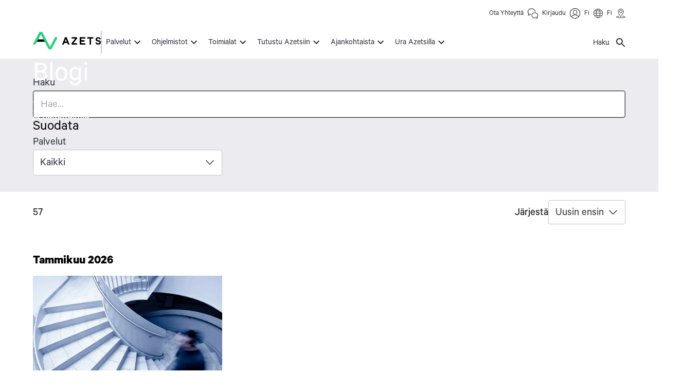

--- FILE ---
content_type: text/html; charset=utf-8
request_url: https://www.azets.com/fi-fi/ajankohtaista/blogi
body_size: 18050
content:
<!DOCTYPE html><html lang="fi" class="layout_html__jnW1q"><head><meta charSet="utf-8"/><meta name="viewport" content="width=device-width, initial-scale=1"/><link rel="preload" href="/_next/static/media/9c15df7dfaef7021-s.p.woff2" as="font" crossorigin="" type="font/woff2"/><link rel="preload" href="/_next/static/media/d8ef43528b9a2292-s.p.woff2" as="font" crossorigin="" type="font/woff2"/><link rel="preload" href="/_next/static/media/e1264a8792bcf54e-s.p.woff2" as="font" crossorigin="" type="font/woff2"/><link rel="preload" href="/_next/static/media/ffcd4844643f85f7-s.p.woff2" as="font" crossorigin="" type="font/woff2"/><link rel="preload" as="image" imageSrcSet="/cdn-cgi/image/width=640,format=auto,fit=cover/siteassets/.fi/images/insight-hero/ihmisetportailla.png 640w, /cdn-cgi/image/width=750,format=auto,fit=cover/siteassets/.fi/images/insight-hero/ihmisetportailla.png 750w, /cdn-cgi/image/width=828,format=auto,fit=cover/siteassets/.fi/images/insight-hero/ihmisetportailla.png 828w, /cdn-cgi/image/width=1080,format=auto,fit=cover/siteassets/.fi/images/insight-hero/ihmisetportailla.png 1080w, /cdn-cgi/image/width=1200,format=auto,fit=cover/siteassets/.fi/images/insight-hero/ihmisetportailla.png 1200w, /cdn-cgi/image/width=1920,format=auto,fit=cover/siteassets/.fi/images/insight-hero/ihmisetportailla.png 1920w, /cdn-cgi/image/width=2048,format=auto,fit=cover/siteassets/.fi/images/insight-hero/ihmisetportailla.png 2048w, /cdn-cgi/image/width=3840,format=auto,fit=cover/siteassets/.fi/images/insight-hero/ihmisetportailla.png 3840w" imageSizes="100vw" fetchPriority="high"/><link rel="stylesheet" href="/_next/static/css/10838eb6d5b8681a.css" data-precedence="next"/><link rel="stylesheet" href="/_next/static/css/567db531962516ea.css" data-precedence="next"/><link rel="stylesheet" href="/_next/static/css/eb6e6a2712d9756e.css" data-precedence="next"/><link rel="stylesheet" href="/_next/static/css/d697fad3bdd23a7d.css" data-precedence="next"/><link rel="stylesheet" href="/_next/static/css/842484fa92472e48.css" data-precedence="next"/><link rel="preload" as="script" fetchPriority="low" href="/_next/static/chunks/webpack-557d9536904d9f57.js"/><script src="/_next/static/chunks/6b8da6d9-611f9b6dccf873c7.js" async=""></script><script src="/_next/static/chunks/27-488a89836c389a45.js" async=""></script><script src="/_next/static/chunks/main-app-1a9c87736aa397b3.js" async=""></script><script src="/_next/static/chunks/192-4d47b544ab49f80e.js" async=""></script><script src="/_next/static/chunks/438-751eb10bcba62c39.js" async=""></script><script src="/_next/static/chunks/app/error-df142e8a17250b17.js" async=""></script><script src="/_next/static/chunks/app/not-found-ad07176c8d691eae.js" async=""></script><script src="/_next/static/chunks/270-3288ab653ef7acc6.js" async=""></script><script src="/_next/static/chunks/235-f31d8dc2dfed77c2.js" async=""></script><script src="/_next/static/chunks/437-3193ab57a57fbe1e.js" async=""></script><script src="/_next/static/chunks/app/(cms)/%5BsiteId%5D/%5Bdomain%5D/%5B%5B...slug%5D%5D/page-a8e9ababf7b9d610.js" async=""></script><title>Azets blogi - ajankohtaista tietoa, vinkkejä ja näkemyksiä</title><meta name="description" content="Ajankohtaista tietoa taloushallinnosta, palkanlaskennasta, HR:sta ja liiketoiminnan kehittämisestä sekä asiantuntijoiden vinkkejä ja näkemyksiä"/><meta name="robots" content="index,follow"/><link rel="canonical" href="https://www.azets.com/fi-fi/ajankohtaista/blogi"/><link rel="alternate" hrefLang="en-FI" href="https://www.azets.com/en-fi/insights/blog"/><link rel="alternate" hrefLang="fi-FI" href="https://www.azets.com/fi-fi/ajankohtaista/blogi"/><link rel="alternate" hrefLang="x-default" href="https://www.azets.com/en-fi/insights/blog"/><meta property="og:title" content="Azets blogi - ajankohtaista tietoa, vinkkejä ja näkemyksiä"/><meta property="og:description" content="Ajankohtaista tietoa taloushallinnosta, palkanlaskennasta, HR:sta ja liiketoiminnan kehittämisestä sekä asiantuntijoiden vinkkejä ja näkemyksiä"/><meta property="og:url" content="https://www.azets.com/fi-fi/ajankohtaista/blogi"/><meta property="og:site_name" content="One Azets"/><meta property="og:locale" content="fi"/><meta property="og:image" content="https://www.azets.com/cdn-cgi/image/width=1290,height=726,format=auto,fit=cover/siteassets/.fi/images/insight-hero/ihmisetportailla.png"/><meta property="og:type" content="website"/><meta name="twitter:card" content="summary_large_image"/><meta name="twitter:title" content="Azets blogi - ajankohtaista tietoa, vinkkejä ja näkemyksiä"/><meta name="twitter:description" content="Ajankohtaista tietoa taloushallinnosta, palkanlaskennasta, HR:sta ja liiketoiminnan kehittämisestä sekä asiantuntijoiden vinkkejä ja näkemyksiä"/><meta name="twitter:image" content="https://www.azets.com/cdn-cgi/image/width=1290,height=726,format=auto,fit=cover/siteassets/.fi/images/insight-hero/ihmisetportailla.png"/><meta name="next-size-adjust"/><script src="/_next/static/chunks/polyfills-42372ed130431b0a.js" noModule=""></script><style data-emotion="mui-global animation-c7515d">@-webkit-keyframes animation-c7515d{0%{opacity:1;}50%{opacity:0.4;}100%{opacity:1;}}@keyframes animation-c7515d{0%{opacity:1;}50%{opacity:0.4;}100%{opacity:1;}}</style><style data-emotion="mui-global tlmwor">:root{--mui-spacing:8px;--mui-shape-borderRadius:4px;--mui-zIndex-mobileStepper:1000;--mui-zIndex-appBar:1100;--mui-zIndex-drawer:1200;--mui-zIndex-modal:1300;--mui-zIndex-snackbar:1400;--mui-zIndex-tooltip:1500;--mui-zIndex-overlay:1050;--mui-zIndex-megaMenu:1350;--mui-zIndex-heroImageContent:875;--mui-zIndex-infoBanner:900;--mui-zIndex-fab:1050;--mui-zIndex-speedDial:1050;--mui-azets-actionButton-color:white;--mui-azets-actionButton-bgColor:red;--mui-azets-actionButton-hover-color:yellow;--mui-azets-actionButton-hover-bgColor:green;--mui-azets-header-mainMenu-linkColor:--var(--mui-palette-neutral-main);--mui-azets-header-backgroundColor:#fff;--mui-azets-header-megaMenu-backgroundColor:#fff;--mui-azets-header-megaMenu-subMenuBackgroundColor:#ECECF0;--mui-azets-header-megaMenu-titleLinkColor:#000;--mui-azets-header-megaMenu-titleLinkBgColor:#C9FADE;--mui-azets-header-megaMenu-borderColor:--var(--mui-palette-primary-main);--mui-azets-pageContent-paddingTop:40px;--mui-azets-pageContent-paddingBottom:40px;--mui-azets-preamble-margin:20px;--mui-azets-footer-backgroundColor:#0c2136;--mui-azets-footer-color:#ffffff;--mui-azets-footer-padding:20px;--mui-azets-footer-dividerColor:#00B140;--mui-azets-footerLinkSection-linkColor:#fff;--mui-azets-footerLinkSection-dividerColor:#fff;--mui-azets-footerLinkSection-toggleButtonColor:#fff;--mui-azets-footerLinkSection-iconButtonColor:#fff;--mui-azets-footerLinkSection-iconButtonHoverColor:#ccc;--mui-azets-breakpoints-xs-up:600px;--mui-azets-breakpoints-xs-down:599px;--mui-azets-breakpoints-sm-up:600px;--mui-azets-breakpoints-sm-down:899px;--mui-azets-breakpoints-md-up:900px;--mui-azets-breakpoints-md-down:1199px;--mui-azets-breakpoints-lg-up:1200px;--mui-azets-breakpoints-lg-down:1535px;--mui-azets-breakpoints-xl-up:1536px;--mui-azets-breakpoints-xl-down:1535px;--mui-azets-link-color:#2962FF;--mui-azets-blocks-blockHeadingFontWeight:400;--mui-azets-blocks-heroImageblockMaxWidth:144rem;--mui-shadows-0:none;--mui-shadows-1:0px 2px 1px -1px rgba(0,0,0,0.2),0px 1px 1px 0px rgba(0,0,0,0.14),0px 1px 3px 0px rgba(0,0,0,0.12);--mui-shadows-2:0px 3px 1px -2px rgba(0,0,0,0.2),0px 2px 2px 0px rgba(0,0,0,0.14),0px 1px 5px 0px rgba(0,0,0,0.12);--mui-shadows-3:0px 3px 3px -2px rgba(0,0,0,0.2),0px 3px 4px 0px rgba(0,0,0,0.14),0px 1px 8px 0px rgba(0,0,0,0.12);--mui-shadows-4:0px 2px 4px -1px rgba(0,0,0,0.2),0px 4px 5px 0px rgba(0,0,0,0.14),0px 1px 10px 0px rgba(0,0,0,0.12);--mui-shadows-5:0px 3px 5px -1px rgba(0,0,0,0.2),0px 5px 8px 0px rgba(0,0,0,0.14),0px 1px 14px 0px rgba(0,0,0,0.12);--mui-shadows-6:0px 3px 5px -1px rgba(0,0,0,0.2),0px 6px 10px 0px rgba(0,0,0,0.14),0px 1px 18px 0px rgba(0,0,0,0.12);--mui-shadows-7:0px 4px 5px -2px rgba(0,0,0,0.2),0px 7px 10px 1px rgba(0,0,0,0.14),0px 2px 16px 1px rgba(0,0,0,0.12);--mui-shadows-8:0px 5px 5px -3px rgba(0,0,0,0.2),0px 8px 10px 1px rgba(0,0,0,0.14),0px 3px 14px 2px rgba(0,0,0,0.12);--mui-shadows-9:0px 5px 6px -3px rgba(0,0,0,0.2),0px 9px 12px 1px rgba(0,0,0,0.14),0px 3px 16px 2px rgba(0,0,0,0.12);--mui-shadows-10:0px 6px 6px -3px rgba(0,0,0,0.2),0px 10px 14px 1px rgba(0,0,0,0.14),0px 4px 18px 3px rgba(0,0,0,0.12);--mui-shadows-11:0px 6px 7px -4px rgba(0,0,0,0.2),0px 11px 15px 1px rgba(0,0,0,0.14),0px 4px 20px 3px rgba(0,0,0,0.12);--mui-shadows-12:0px 7px 8px -4px rgba(0,0,0,0.2),0px 12px 17px 2px rgba(0,0,0,0.14),0px 5px 22px 4px rgba(0,0,0,0.12);--mui-shadows-13:0px 7px 8px -4px rgba(0,0,0,0.2),0px 13px 19px 2px rgba(0,0,0,0.14),0px 5px 24px 4px rgba(0,0,0,0.12);--mui-shadows-14:0px 7px 9px -4px rgba(0,0,0,0.2),0px 14px 21px 2px rgba(0,0,0,0.14),0px 5px 26px 4px rgba(0,0,0,0.12);--mui-shadows-15:0px 8px 9px -5px rgba(0,0,0,0.2),0px 15px 22px 2px rgba(0,0,0,0.14),0px 6px 28px 5px rgba(0,0,0,0.12);--mui-shadows-16:0px 8px 10px -5px rgba(0,0,0,0.2),0px 16px 24px 2px rgba(0,0,0,0.14),0px 6px 30px 5px rgba(0,0,0,0.12);--mui-shadows-17:0px 8px 11px -5px rgba(0,0,0,0.2),0px 17px 26px 2px rgba(0,0,0,0.14),0px 6px 32px 5px rgba(0,0,0,0.12);--mui-shadows-18:0px 9px 11px -5px rgba(0,0,0,0.2),0px 18px 28px 2px rgba(0,0,0,0.14),0px 7px 34px 6px rgba(0,0,0,0.12);--mui-shadows-19:0px 9px 12px -6px rgba(0,0,0,0.2),0px 19px 29px 2px rgba(0,0,0,0.14),0px 7px 36px 6px rgba(0,0,0,0.12);--mui-shadows-20:0px 10px 13px -6px rgba(0,0,0,0.2),0px 20px 31px 3px rgba(0,0,0,0.14),0px 8px 38px 7px rgba(0,0,0,0.12);--mui-shadows-21:0px 10px 13px -6px rgba(0,0,0,0.2),0px 21px 33px 3px rgba(0,0,0,0.14),0px 8px 40px 7px rgba(0,0,0,0.12);--mui-shadows-22:0px 10px 14px -6px rgba(0,0,0,0.2),0px 22px 35px 3px rgba(0,0,0,0.14),0px 8px 42px 7px rgba(0,0,0,0.12);--mui-shadows-23:0px 11px 14px -7px rgba(0,0,0,0.2),0px 23px 36px 3px rgba(0,0,0,0.14),0px 9px 44px 8px rgba(0,0,0,0.12);--mui-shadows-24:0px 11px 15px -7px rgba(0,0,0,0.2),0px 24px 38px 3px rgba(0,0,0,0.14),0px 9px 46px 8px rgba(0,0,0,0.12);--mui-font-h1:400 3.125rem/3.625rem '__font_d381fd','__font_Fallback_d381fd',sans-serif;--mui-font-h2:400 2.5rem/3rem '__font_d381fd','__font_Fallback_d381fd',sans-serif;--mui-font-h3:400 2rem/2.25rem '__font_d381fd','__font_Fallback_d381fd',sans-serif;--mui-font-h4:400 1.5rem/1.6875rem '__font_d381fd','__font_Fallback_d381fd',sans-serif;--mui-font-h5:400 1.25rem/1.5rem '__font_d381fd','__font_Fallback_d381fd',sans-serif;--mui-font-h6:400 1.25rem/1.5rem '__font_d381fd','__font_Fallback_d381fd',sans-serif;--mui-font-body1:400 1.3125rem/1.5 '__font_d381fd','__font_Fallback_d381fd',sans-serif;--mui-font-body2:400 0.875rem/1.43 '__font_d381fd','__font_Fallback_d381fd',sans-serif;--mui-font-subtitle1:400 1rem/1.75 '__font_d381fd','__font_Fallback_d381fd',sans-serif;--mui-font-subtitle2:500 0.875rem/1.57 '__font_d381fd','__font_Fallback_d381fd',sans-serif;--mui-font-button:500 0.875rem/1.75 '__font_d381fd','__font_Fallback_d381fd',sans-serif;--mui-font-caption:400 0.75rem/1.66 '__font_d381fd','__font_Fallback_d381fd',sans-serif;--mui-font-overline:400 0.75rem/2.66 '__font_d381fd','__font_Fallback_d381fd',sans-serif;--mui-font-inherit:inherit inherit/inherit inherit;}:root{-webkit-print-color-scheme:light;color-scheme:light;--mui-palette-primary-main:#26CF7C;--mui-palette-primary-dark:#19B870;--mui-palette-primary-light:rgb(81, 216, 150);--mui-palette-primary-contrastText:rgba(0, 0, 0, 0.87);--mui-palette-primary-mainChannel:38 207 124;--mui-palette-primary-lightChannel:81 216 150;--mui-palette-primary-darkChannel:25 184 112;--mui-palette-primary-contrastTextChannel:0 0 0;--mui-palette-primaryLight-main:#c9fade;--mui-palette-primaryLight-dark:#74efac;--mui-palette-primaryLight-contrastText:#094a37;--mui-palette-primaryLight-mainChannel:201 250 222;--mui-palette-primaryLight-darkChannel:116 239 172;--mui-palette-primaryLight-contrastTextChannel:9 74 55;--mui-palette-secondary-main:#7321B7;--mui-palette-secondary-contrastText:#FFFFFF;--mui-palette-secondary-light:rgb(143, 77, 197);--mui-palette-secondary-dark:rgb(80, 23, 128);--mui-palette-secondary-mainChannel:115 33 183;--mui-palette-secondary-lightChannel:143 77 197;--mui-palette-secondary-darkChannel:80 23 128;--mui-palette-secondary-contrastTextChannel:255 255 255;--mui-palette-blueNavy-main:#1143BE;--mui-palette-blueNavy-contrastText:#FFFFFF;--mui-palette-blueNavy-mainChannel:17 67 190;--mui-palette-blueNavy-contrastTextChannel:255 255 255;--mui-palette-amber-main:#FCB315;--mui-palette-amber-contrastText:#FFFFFF;--mui-palette-amber-mainChannel:252 179 21;--mui-palette-amber-contrastTextChannel:255 255 255;--mui-palette-mulberry-main:#991F76;--mui-palette-mulberry-contrastText:#FFFFFF;--mui-palette-mulberry-mainChannel:153 31 118;--mui-palette-mulberry-contrastTextChannel:255 255 255;--mui-palette-lightLilacGrey-main:#ECECF0;--mui-palette-lightLilacGrey-contrastText:#2C2E3A;--mui-palette-lightLilacGrey-mainChannel:236 236 240;--mui-palette-lightLilacGrey-contrastTextChannel:44 46 58;--mui-palette-darkBlueNavy-main:#112034;--mui-palette-darkBlueNavy-contrastText:#FFFFFF;--mui-palette-darkBlueNavy-mainChannel:17 32 52;--mui-palette-darkBlueNavy-contrastTextChannel:255 255 255;--mui-palette-error-main:#B3253B;--mui-palette-error-light:rgb(194, 80, 98);--mui-palette-error-dark:rgb(125, 25, 41);--mui-palette-error-contrastText:#fff;--mui-palette-error-mainChannel:179 37 59;--mui-palette-error-lightChannel:194 80 98;--mui-palette-error-darkChannel:125 25 41;--mui-palette-error-contrastTextChannel:255 255 255;--mui-palette-warning-main:#C34F00;--mui-palette-warning-light:rgb(207, 114, 51);--mui-palette-warning-dark:rgb(136, 55, 0);--mui-palette-warning-contrastText:#fff;--mui-palette-warning-mainChannel:195 79 0;--mui-palette-warning-lightChannel:207 114 51;--mui-palette-warning-darkChannel:136 55 0;--mui-palette-warning-contrastTextChannel:255 255 255;--mui-palette-info-main:#007FA9;--mui-palette-info-light:rgb(51, 152, 186);--mui-palette-info-dark:rgb(0, 88, 118);--mui-palette-info-contrastText:#fff;--mui-palette-info-mainChannel:0 127 169;--mui-palette-info-lightChannel:51 152 186;--mui-palette-info-darkChannel:0 88 118;--mui-palette-info-contrastTextChannel:255 255 255;--mui-palette-accent-main:#2962FF;--mui-palette-accent-mainChannel:41 98 255;--mui-palette-accentFocus-main:#133fc0;--mui-palette-accentFocus-mainChannel:19 63 192;--mui-palette-common-white:#fff;--mui-palette-common-black:#000;--mui-palette-common-background:#fff;--mui-palette-common-onBackground:#000;--mui-palette-common-backgroundChannel:255 255 255;--mui-palette-common-onBackgroundChannel:0 0 0;--mui-palette-neutral-main:#2C2E3A;--mui-palette-neutral-contrastText:#FFFFFF;--mui-palette-neutral-mainChannel:44 46 58;--mui-palette-neutral-contrastTextChannel:255 255 255;--mui-palette-themeBackground-mulberry:#991F76;--mui-palette-themeBackground-lightLilacGrey:#ECECF0;--mui-palette-themeBackground-darkBlueNavy:#112034;--mui-palette-text-primary:#2C2E3A;--mui-palette-text-secondary:#2C2E3A;--mui-palette-text-disabled:rgba(0, 0, 0, 0.38);--mui-palette-text-primaryChannel:44 46 58;--mui-palette-text-secondaryChannel:44 46 58;--mui-palette-mediumGrey-main:#C5C9D3;--mui-palette-mediumGrey-mainChannel:197 201 211;--mui-palette-success-main:#2e7d32;--mui-palette-success-light:#4caf50;--mui-palette-success-dark:#1b5e20;--mui-palette-success-contrastText:#fff;--mui-palette-success-mainChannel:46 125 50;--mui-palette-success-lightChannel:76 175 80;--mui-palette-success-darkChannel:27 94 32;--mui-palette-success-contrastTextChannel:255 255 255;--mui-palette-grey-50:#fafafa;--mui-palette-grey-100:#f5f5f5;--mui-palette-grey-200:#eeeeee;--mui-palette-grey-300:#e0e0e0;--mui-palette-grey-400:#bdbdbd;--mui-palette-grey-500:#9e9e9e;--mui-palette-grey-600:#757575;--mui-palette-grey-700:#616161;--mui-palette-grey-800:#424242;--mui-palette-grey-900:#212121;--mui-palette-grey-A100:#f5f5f5;--mui-palette-grey-A200:#eeeeee;--mui-palette-grey-A400:#bdbdbd;--mui-palette-grey-A700:#616161;--mui-palette-divider:rgba(0, 0, 0, 0.12);--mui-palette-background-paper:#fff;--mui-palette-background-default:#fff;--mui-palette-background-defaultChannel:255 255 255;--mui-palette-background-paperChannel:255 255 255;--mui-palette-action-active:rgba(0, 0, 0, 0.54);--mui-palette-action-hover:rgba(0, 0, 0, 0.04);--mui-palette-action-hoverOpacity:0.04;--mui-palette-action-selected:rgba(0, 0, 0, 0.08);--mui-palette-action-selectedOpacity:0.08;--mui-palette-action-disabled:rgba(0, 0, 0, 0.26);--mui-palette-action-disabledBackground:rgba(0, 0, 0, 0.12);--mui-palette-action-disabledOpacity:0.38;--mui-palette-action-focus:rgba(0, 0, 0, 0.12);--mui-palette-action-focusOpacity:0.12;--mui-palette-action-activatedOpacity:0.12;--mui-palette-action-activeChannel:0 0 0;--mui-palette-action-selectedChannel:0 0 0;--mui-palette-Alert-errorColor:rgb(77, 32, 39);--mui-palette-Alert-infoColor:rgb(20, 60, 74);--mui-palette-Alert-successColor:rgb(30, 70, 32);--mui-palette-Alert-warningColor:rgb(82, 45, 20);--mui-palette-Alert-errorFilledBg:var(--mui-palette-error-main, #B3253B);--mui-palette-Alert-infoFilledBg:var(--mui-palette-info-main, #007FA9);--mui-palette-Alert-successFilledBg:var(--mui-palette-success-main, #2e7d32);--mui-palette-Alert-warningFilledBg:var(--mui-palette-warning-main, #C34F00);--mui-palette-Alert-errorFilledColor:#fff;--mui-palette-Alert-infoFilledColor:#fff;--mui-palette-Alert-successFilledColor:#fff;--mui-palette-Alert-warningFilledColor:#fff;--mui-palette-Alert-errorStandardBg:rgb(248, 237, 239);--mui-palette-Alert-infoStandardBg:rgb(234, 244, 248);--mui-palette-Alert-successStandardBg:rgb(237, 247, 237);--mui-palette-Alert-warningStandardBg:rgb(250, 240, 234);--mui-palette-Alert-errorIconColor:var(--mui-palette-error-main, #B3253B);--mui-palette-Alert-infoIconColor:var(--mui-palette-info-main, #007FA9);--mui-palette-Alert-successIconColor:var(--mui-palette-success-main, #2e7d32);--mui-palette-Alert-warningIconColor:var(--mui-palette-warning-main, #C34F00);--mui-palette-AppBar-defaultBg:var(--mui-palette-grey-100, #f5f5f5);--mui-palette-Avatar-defaultBg:var(--mui-palette-grey-400, #bdbdbd);--mui-palette-Button-inheritContainedBg:var(--mui-palette-grey-300, #e0e0e0);--mui-palette-Button-inheritContainedHoverBg:var(--mui-palette-grey-A100, #f5f5f5);--mui-palette-Chip-defaultBorder:var(--mui-palette-grey-400, #bdbdbd);--mui-palette-Chip-defaultAvatarColor:var(--mui-palette-grey-700, #616161);--mui-palette-Chip-defaultIconColor:var(--mui-palette-grey-700, #616161);--mui-palette-FilledInput-bg:rgba(0, 0, 0, 0.06);--mui-palette-FilledInput-hoverBg:rgba(0, 0, 0, 0.09);--mui-palette-FilledInput-disabledBg:rgba(0, 0, 0, 0.12);--mui-palette-LinearProgress-primaryBg:rgb(172, 236, 205);--mui-palette-LinearProgress-secondaryBg:rgb(201, 170, 227);--mui-palette-LinearProgress-errorBg:rgb(226, 172, 180);--mui-palette-LinearProgress-infoBg:rgb(158, 206, 222);--mui-palette-LinearProgress-successBg:rgb(175, 205, 177);--mui-palette-LinearProgress-warningBg:rgb(232, 188, 158);--mui-palette-Skeleton-bg:rgba(var(--mui-palette-text-primaryChannel, undefined) / 0.11);--mui-palette-Slider-primaryTrack:rgb(172, 236, 205);--mui-palette-Slider-secondaryTrack:rgb(201, 170, 227);--mui-palette-Slider-errorTrack:rgb(226, 172, 180);--mui-palette-Slider-infoTrack:rgb(158, 206, 222);--mui-palette-Slider-successTrack:rgb(175, 205, 177);--mui-palette-Slider-warningTrack:rgb(232, 188, 158);--mui-palette-SnackbarContent-bg:rgb(50, 50, 50);--mui-palette-SnackbarContent-color:#fff;--mui-palette-SpeedDialAction-fabHoverBg:rgb(216, 216, 216);--mui-palette-StepConnector-border:var(--mui-palette-grey-400, #bdbdbd);--mui-palette-StepContent-border:var(--mui-palette-grey-400, #bdbdbd);--mui-palette-Switch-defaultColor:var(--mui-palette-common-white, #fff);--mui-palette-Switch-defaultDisabledColor:var(--mui-palette-grey-100, #f5f5f5);--mui-palette-Switch-primaryDisabledColor:rgb(172, 236, 205);--mui-palette-Switch-secondaryDisabledColor:rgb(201, 170, 227);--mui-palette-Switch-errorDisabledColor:rgb(226, 172, 180);--mui-palette-Switch-infoDisabledColor:rgb(158, 206, 222);--mui-palette-Switch-successDisabledColor:rgb(175, 205, 177);--mui-palette-Switch-warningDisabledColor:rgb(232, 188, 158);--mui-palette-TableCell-border:rgba(224, 224, 224, 1);--mui-palette-Tooltip-bg:rgba(97, 97, 97, 0.92);--mui-palette-dividerChannel:0 0 0;--mui-opacity-inputPlaceholder:0.42;--mui-opacity-inputUnderline:0.42;--mui-opacity-switchTrackDisabled:0.12;--mui-opacity-switchTrack:0.38;}</style><style data-emotion="mui-global 1prfaxn">@-webkit-keyframes mui-auto-fill{from{display:block;}}@keyframes mui-auto-fill{from{display:block;}}@-webkit-keyframes mui-auto-fill-cancel{from{display:block;}}@keyframes mui-auto-fill-cancel{from{display:block;}}</style><style data-emotion="mui 0 if51w3 1ts87tc 1nj4wmp 1r79mfz 1no3677 1bp1gz7 1y38ina 3grem7 xxw9d8 1p6p7rj qoghzg d7ua0j vavauq 161kg8y lscdn3 447fsj 15g2oxy yn4p58 jj1crp 79elbk n7f3jf 14rpbel ekspju 1x32qh0 13a2sls j5005a 17qa0m8 13ckqk9 1jfzbb8 mjtb9g 1lc749n y11e0h 1ob15ba dd05qe 1bl9ma3 w4cd9x 14l67su 20tnkx rcik34 1omsotm 1qtex1s 147e5lo vdqhh7 1xdhyk6 13wylk3 1l5eem4">.mui-if51w3{font-family:'__font_d381fd','__font_Fallback_d381fd',sans-serif;font-weight:500;font-size:0.875rem;line-height:1.75;text-transform:uppercase;min-width:64px;padding:6px 16px;border:0;border-radius:var(--mui-shape-borderRadius);-webkit-transition:background-color 250ms cubic-bezier(0.4, 0, 0.2, 1) 0ms,box-shadow 250ms cubic-bezier(0.4, 0, 0.2, 1) 0ms,border-color 250ms cubic-bezier(0.4, 0, 0.2, 1) 0ms,color 250ms cubic-bezier(0.4, 0, 0.2, 1) 0ms;transition:background-color 250ms cubic-bezier(0.4, 0, 0.2, 1) 0ms,box-shadow 250ms cubic-bezier(0.4, 0, 0.2, 1) 0ms,border-color 250ms cubic-bezier(0.4, 0, 0.2, 1) 0ms,color 250ms cubic-bezier(0.4, 0, 0.2, 1) 0ms;padding:5px 15px;border:1px solid currentColor;border-color:var(--variant-outlinedBorder, currentColor);background-color:var(--variant-outlinedBg);color:var(--variant-outlinedColor);--variant-textColor:var(--mui-palette-primary-main);--variant-outlinedColor:var(--mui-palette-primary-main);--variant-outlinedBorder:rgba(var(--mui-palette-primary-mainChannel) / 0.5);--variant-containedColor:var(--mui-palette-primary-contrastText);--variant-containedBg:var(--mui-palette-primary-main);-webkit-transition:background-color 250ms cubic-bezier(0.4, 0, 0.2, 1) 0ms,box-shadow 250ms cubic-bezier(0.4, 0, 0.2, 1) 0ms,border-color 250ms cubic-bezier(0.4, 0, 0.2, 1) 0ms;transition:background-color 250ms cubic-bezier(0.4, 0, 0.2, 1) 0ms,box-shadow 250ms cubic-bezier(0.4, 0, 0.2, 1) 0ms,border-color 250ms cubic-bezier(0.4, 0, 0.2, 1) 0ms;padding:1em 2.5em 0.875em;color:#2C2E3A;box-shadow:none;color:#2C2E3A;border-width:2px;border-style:solid;border-color:#26CF7C;padding-left:calc(0 * var(--mui-spacing));padding-right:calc(0 * var(--mui-spacing));padding:calc(0 * var(--mui-spacing));}.mui-if51w3:hover{-webkit-text-decoration:none;text-decoration:none;}.mui-if51w3.Mui-disabled{color:var(--mui-palette-action-disabled);}.mui-if51w3.Mui-disabled{border:1px solid var(--mui-palette-action-disabledBackground);}@media (hover: hover){.mui-if51w3:hover{--variant-containedBg:var(--mui-palette-primary-dark);--variant-textBg:rgba(var(--mui-palette-primary-mainChannel) / var(--mui-palette-action-hoverOpacity));--variant-outlinedBorder:var(--mui-palette-primary-main);--variant-outlinedBg:rgba(var(--mui-palette-primary-mainChannel) / var(--mui-palette-action-hoverOpacity));}}.mui-if51w3.MuiButton-loading{color:transparent;}.mui-if51w3:hover{box-shadow:none;}.mui-if51w3.Mui-focusVisible{box-shadow:none;}.mui-if51w3:active{box-shadow:none;}.mui-if51w3.Mui-disabled{box-shadow:none;}.mui-if51w3:hover{background-color:#19B870;border-color:#19B870;color:#2C2E3A;}.mui-1ts87tc{display:-webkit-inline-box;display:-webkit-inline-flex;display:-ms-inline-flexbox;display:inline-flex;-webkit-align-items:center;-webkit-box-align:center;-ms-flex-align:center;align-items:center;-webkit-box-pack:center;-ms-flex-pack:center;-webkit-justify-content:center;justify-content:center;position:relative;box-sizing:border-box;-webkit-tap-highlight-color:transparent;background-color:transparent;outline:0;border:0;margin:0;border-radius:0;padding:0;cursor:pointer;-webkit-user-select:none;-moz-user-select:none;-ms-user-select:none;user-select:none;vertical-align:middle;-moz-appearance:none;-webkit-appearance:none;-webkit-text-decoration:none;text-decoration:none;color:inherit;font-family:'__font_d381fd','__font_Fallback_d381fd',sans-serif;font-weight:500;font-size:0.875rem;line-height:1.75;text-transform:uppercase;min-width:64px;padding:6px 16px;border:0;border-radius:var(--mui-shape-borderRadius);-webkit-transition:background-color 250ms cubic-bezier(0.4, 0, 0.2, 1) 0ms,box-shadow 250ms cubic-bezier(0.4, 0, 0.2, 1) 0ms,border-color 250ms cubic-bezier(0.4, 0, 0.2, 1) 0ms,color 250ms cubic-bezier(0.4, 0, 0.2, 1) 0ms;transition:background-color 250ms cubic-bezier(0.4, 0, 0.2, 1) 0ms,box-shadow 250ms cubic-bezier(0.4, 0, 0.2, 1) 0ms,border-color 250ms cubic-bezier(0.4, 0, 0.2, 1) 0ms,color 250ms cubic-bezier(0.4, 0, 0.2, 1) 0ms;padding:5px 15px;border:1px solid currentColor;border-color:var(--variant-outlinedBorder, currentColor);background-color:var(--variant-outlinedBg);color:var(--variant-outlinedColor);--variant-textColor:var(--mui-palette-primary-main);--variant-outlinedColor:var(--mui-palette-primary-main);--variant-outlinedBorder:rgba(var(--mui-palette-primary-mainChannel) / 0.5);--variant-containedColor:var(--mui-palette-primary-contrastText);--variant-containedBg:var(--mui-palette-primary-main);-webkit-transition:background-color 250ms cubic-bezier(0.4, 0, 0.2, 1) 0ms,box-shadow 250ms cubic-bezier(0.4, 0, 0.2, 1) 0ms,border-color 250ms cubic-bezier(0.4, 0, 0.2, 1) 0ms;transition:background-color 250ms cubic-bezier(0.4, 0, 0.2, 1) 0ms,box-shadow 250ms cubic-bezier(0.4, 0, 0.2, 1) 0ms,border-color 250ms cubic-bezier(0.4, 0, 0.2, 1) 0ms;padding:1em 2.5em 0.875em;color:#2C2E3A;box-shadow:none;color:#2C2E3A;border-width:2px;border-style:solid;border-color:#26CF7C;padding-left:calc(0 * var(--mui-spacing));padding-right:calc(0 * var(--mui-spacing));padding:calc(0 * var(--mui-spacing));}.mui-1ts87tc::-moz-focus-inner{border-style:none;}.mui-1ts87tc.Mui-disabled{pointer-events:none;cursor:default;}@media print{.mui-1ts87tc{-webkit-print-color-adjust:exact;color-adjust:exact;}}.mui-1ts87tc:focus-visible{outline:-webkit-focus-ring-color auto 1px!important;}.mui-1ts87tc:hover{-webkit-text-decoration:none;text-decoration:none;}.mui-1ts87tc.Mui-disabled{color:var(--mui-palette-action-disabled);}.mui-1ts87tc.Mui-disabled{border:1px solid var(--mui-palette-action-disabledBackground);}@media (hover: hover){.mui-1ts87tc:hover{--variant-containedBg:var(--mui-palette-primary-dark);--variant-textBg:rgba(var(--mui-palette-primary-mainChannel) / var(--mui-palette-action-hoverOpacity));--variant-outlinedBorder:var(--mui-palette-primary-main);--variant-outlinedBg:rgba(var(--mui-palette-primary-mainChannel) / var(--mui-palette-action-hoverOpacity));}}.mui-1ts87tc.MuiButton-loading{color:transparent;}.mui-1ts87tc:hover{box-shadow:none;}.mui-1ts87tc.Mui-focusVisible{box-shadow:none;}.mui-1ts87tc:active{box-shadow:none;}.mui-1ts87tc.Mui-disabled{box-shadow:none;}.mui-1ts87tc:hover{background-color:#19B870;border-color:#19B870;color:#2C2E3A;}.mui-1nj4wmp{display:-webkit-box;display:-webkit-flex;display:-ms-flexbox;display:flex;-webkit-flex-direction:column;-ms-flex-direction:column;flex-direction:column;width:100%;box-sizing:border-box;-webkit-flex-shrink:0;-ms-flex-negative:0;flex-shrink:0;position:fixed;z-index:var(--mui-zIndex-appBar);top:0;left:auto;right:0;--AppBar-background:var(--mui-palette-primary-main);--AppBar-color:var(--mui-palette-primary-contrastText);background-color:var(--AppBar-background);color:var(--AppBar-color);background-color:var(--mui-azets-header-backgroundColor);color:var(--mui-palette-text-primary);box-shadow:none;}@media print{.mui-1nj4wmp{position:absolute;}}.mui-1r79mfz{background-color:var(--mui-palette-background-paper);color:var(--mui-palette-text-primary);-webkit-transition:box-shadow 300ms cubic-bezier(0.4, 0, 0.2, 1) 0ms;transition:box-shadow 300ms cubic-bezier(0.4, 0, 0.2, 1) 0ms;box-shadow:var(--Paper-shadow);background-image:var(--Paper-overlay);display:-webkit-box;display:-webkit-flex;display:-ms-flexbox;display:flex;-webkit-flex-direction:column;-ms-flex-direction:column;flex-direction:column;width:100%;box-sizing:border-box;-webkit-flex-shrink:0;-ms-flex-negative:0;flex-shrink:0;position:fixed;z-index:var(--mui-zIndex-appBar);top:0;left:auto;right:0;--AppBar-background:var(--mui-palette-primary-main);--AppBar-color:var(--mui-palette-primary-contrastText);background-color:var(--AppBar-background);color:var(--AppBar-color);background-color:var(--mui-azets-header-backgroundColor);color:var(--mui-palette-text-primary);box-shadow:none;}@media print{.mui-1r79mfz{position:absolute;}}.mui-1no3677{width:100%;margin-left:auto;box-sizing:border-box;margin-right:auto;padding-left:calc(2 * var(--mui-spacing));padding-right:calc(2 * var(--mui-spacing));}@media (min-width:600px){.mui-1no3677{padding-left:calc(3 * var(--mui-spacing));padding-right:calc(3 * var(--mui-spacing));}}@media (min-width:1200px){.mui-1no3677{max-width:1200px;}}.mui-1bp1gz7{position:relative;display:-webkit-box;display:-webkit-flex;display:-ms-flexbox;display:flex;-webkit-align-items:center;-webkit-box-align:center;-ms-flex-align:center;align-items:center;padding-left:calc(2 * var(--mui-spacing));padding-right:calc(2 * var(--mui-spacing));min-height:56px;}@media (min-width:600px){.mui-1bp1gz7{padding-left:calc(3 * var(--mui-spacing));padding-right:calc(3 * var(--mui-spacing));}}@media (min-width:0px){@media (orientation: landscape){.mui-1bp1gz7{min-height:48px;}}}@media (min-width:600px){.mui-1bp1gz7{min-height:64px;}}.mui-1y38ina{display:block;background-color:var(--mui-palette-Skeleton-bg);height:1.2em;margin-top:0;margin-bottom:0;height:auto;transform-origin:0 55%;-webkit-transform:scale(1, 0.60);-moz-transform:scale(1, 0.60);-ms-transform:scale(1, 0.60);transform:scale(1, 0.60);border-radius:4px/6.7px;-webkit-animation:animation-c7515d 2s ease-in-out 0.5s infinite;animation:animation-c7515d 2s ease-in-out 0.5s infinite;}.mui-1y38ina:empty:before{content:"\00a0";}.mui-3grem7{border-right:2px solid #C5C9D3;height:44px;}.mui-xxw9d8{width:100%;margin-left:auto;box-sizing:border-box;margin-right:auto;padding-left:calc(2 * var(--mui-spacing));padding-right:calc(2 * var(--mui-spacing));padding:2rem 0;}@media (min-width:600px){.mui-xxw9d8{padding-left:calc(3 * var(--mui-spacing));padding-right:calc(3 * var(--mui-spacing));}}@media (min-width:1200px){.mui-xxw9d8{max-width:1200px;}}.mui-1p6p7rj{--Grid-columns:12;--Grid-columnSpacing:calc(4 * var(--mui-spacing));--Grid-rowSpacing:calc(4 * var(--mui-spacing));-webkit-flex-direction:row;-ms-flex-direction:row;flex-direction:row;min-width:0;box-sizing:border-box;display:-webkit-box;display:-webkit-flex;display:-ms-flexbox;display:flex;-webkit-box-flex-wrap:wrap;-webkit-flex-wrap:wrap;-ms-flex-wrap:wrap;flex-wrap:wrap;gap:var(--Grid-rowSpacing) var(--Grid-columnSpacing);}.mui-1p6p7rj >*{--Grid-parent-columns:12;}.mui-1p6p7rj >*{--Grid-parent-columnSpacing:calc(4 * var(--mui-spacing));}.mui-1p6p7rj >*{--Grid-parent-rowSpacing:calc(4 * var(--mui-spacing));}.mui-qoghzg{-webkit-box-flex:0;-webkit-flex-grow:0;-ms-flex-positive:0;flex-grow:0;-webkit-flex-basis:auto;-ms-flex-preferred-size:auto;flex-basis:auto;width:calc(100% * 12 / var(--Grid-parent-columns) - (var(--Grid-parent-columns) - 12) * (var(--Grid-parent-columnSpacing) / var(--Grid-parent-columns)));min-width:0;box-sizing:border-box;}@media (min-width:600px){.mui-qoghzg{-webkit-box-flex:0;-webkit-flex-grow:0;-ms-flex-positive:0;flex-grow:0;-webkit-flex-basis:auto;-ms-flex-preferred-size:auto;flex-basis:auto;width:calc(100% * 6 / var(--Grid-parent-columns) - (var(--Grid-parent-columns) - 6) * (var(--Grid-parent-columnSpacing) / var(--Grid-parent-columns)));}}@media (min-width:900px){.mui-qoghzg{-webkit-box-flex:0;-webkit-flex-grow:0;-ms-flex-positive:0;flex-grow:0;-webkit-flex-basis:auto;-ms-flex-preferred-size:auto;flex-basis:auto;width:calc(100% * 3 / var(--Grid-parent-columns) - (var(--Grid-parent-columns) - 3) * (var(--Grid-parent-columnSpacing) / var(--Grid-parent-columns)));}}.mui-d7ua0j{display:block;background-color:var(--mui-palette-Skeleton-bg);height:1.2em;margin-top:0;margin-bottom:0;height:auto;transform-origin:0 55%;-webkit-transform:scale(1, 0.60);-moz-transform:scale(1, 0.60);-ms-transform:scale(1, 0.60);transform:scale(1, 0.60);border-radius:4px/6.7px;-webkit-animation:animation-c7515d 2s ease-in-out 0.5s infinite;animation:animation-c7515d 2s ease-in-out 0.5s infinite;background-color:rgba(255,255,255,0.2);}.mui-d7ua0j:empty:before{content:"\00a0";}.mui-vavauq{margin:0;-webkit-flex-shrink:0;-ms-flex-negative:0;flex-shrink:0;border-width:0;border-style:solid;border-color:var(--mui-palette-divider);border-bottom-width:thin;margin:1rem 0;}.mui-161kg8y{--Grid-columns:12;--Grid-columnSpacing:calc(4 * var(--mui-spacing));--Grid-rowSpacing:calc(4 * var(--mui-spacing));-webkit-flex-direction:row;-ms-flex-direction:row;flex-direction:row;min-width:0;box-sizing:border-box;display:-webkit-box;display:-webkit-flex;display:-ms-flexbox;display:flex;-webkit-box-flex-wrap:wrap;-webkit-flex-wrap:wrap;-ms-flex-wrap:wrap;flex-wrap:wrap;gap:var(--Grid-rowSpacing) var(--Grid-columnSpacing);-webkit-align-items:center;-webkit-box-align:center;-ms-flex-align:center;align-items:center;}.mui-161kg8y >*{--Grid-parent-columns:12;}.mui-161kg8y >*{--Grid-parent-columnSpacing:calc(4 * var(--mui-spacing));}.mui-161kg8y >*{--Grid-parent-rowSpacing:calc(4 * var(--mui-spacing));}.mui-lscdn3{-webkit-box-flex:0;-webkit-flex-grow:0;-ms-flex-positive:0;flex-grow:0;-webkit-flex-basis:auto;-ms-flex-preferred-size:auto;flex-basis:auto;width:calc(100% * 12 / var(--Grid-parent-columns) - (var(--Grid-parent-columns) - 12) * (var(--Grid-parent-columnSpacing) / var(--Grid-parent-columns)));min-width:0;box-sizing:border-box;}@media (min-width:600px){.mui-lscdn3{-webkit-box-flex:0;-webkit-flex-grow:0;-ms-flex-positive:0;flex-grow:0;-webkit-flex-basis:auto;-ms-flex-preferred-size:auto;flex-basis:auto;width:calc(100% * 6 / var(--Grid-parent-columns) - (var(--Grid-parent-columns) - 6) * (var(--Grid-parent-columnSpacing) / var(--Grid-parent-columns)));}}.mui-447fsj{display:block;background-color:var(--mui-palette-Skeleton-bg);height:1.2em;-webkit-animation:animation-c7515d 2s ease-in-out 0.5s infinite;animation:animation-c7515d 2s ease-in-out 0.5s infinite;background-color:rgba(255,255,255,0.2);}.mui-15g2oxy{margin-top:1rem;}.mui-yn4p58{margin:0;font-family:'__font_d381fd','__font_Fallback_d381fd',sans-serif;font-weight:400;font-size:3.125rem;line-height:3.625rem;border:0px solid;clip:rect(0 0 0 0);height:1px;margin:-1px;overflow:hidden;padding:calc(0 * var(--mui-spacing));position:absolute;white-space:nowrap;width:1px;}@media (max-width:599.95px){.mui-yn4p58{font-size:2.5rem;line-height:2.875rem;}}@media (min-width:900px){.mui-yn4p58{font-size:3.5rem;line-height:4rem;}}.mui-jj1crp{width:100%;margin-left:auto;box-sizing:border-box;margin-right:auto;}.mui-79elbk{position:relative;}.mui-n7f3jf{--Grid-columns:12;--Grid-columnSpacing:calc(0 * var(--mui-spacing));--Grid-rowSpacing:calc(0 * var(--mui-spacing));-webkit-flex-direction:row;-ms-flex-direction:row;flex-direction:row;min-width:0;box-sizing:border-box;display:-webkit-box;display:-webkit-flex;display:-ms-flexbox;display:flex;-webkit-box-flex-wrap:wrap;-webkit-flex-wrap:wrap;-ms-flex-wrap:wrap;flex-wrap:wrap;gap:var(--Grid-rowSpacing) var(--Grid-columnSpacing);-webkit-align-items:center;-webkit-box-align:center;-ms-flex-align:center;align-items:center;z-index:875;position:absolute;width:calc(100% - 16px);height:100%;padding-right:inherit;}.mui-n7f3jf >*{--Grid-parent-columns:12;}.mui-n7f3jf >*{--Grid-parent-columnSpacing:calc(0 * var(--mui-spacing));}.mui-n7f3jf >*{--Grid-parent-rowSpacing:calc(0 * var(--mui-spacing));}.mui-14rpbel{-webkit-box-flex:0;-webkit-flex-grow:0;-ms-flex-positive:0;flex-grow:0;-webkit-flex-basis:auto;-ms-flex-preferred-size:auto;flex-basis:auto;width:calc(100% * 12 / var(--Grid-parent-columns) - (var(--Grid-parent-columns) - 12) * (var(--Grid-parent-columnSpacing) / var(--Grid-parent-columns)));min-width:0;box-sizing:border-box;padding-right:inherit;}@media (min-width:600px){.mui-14rpbel{-webkit-box-flex:0;-webkit-flex-grow:0;-ms-flex-positive:0;flex-grow:0;-webkit-flex-basis:auto;-ms-flex-preferred-size:auto;flex-basis:auto;width:calc(100% * 9 / var(--Grid-parent-columns) - (var(--Grid-parent-columns) - 9) * (var(--Grid-parent-columnSpacing) / var(--Grid-parent-columns)));}}@media (min-width:1200px){.mui-14rpbel{-webkit-box-flex:0;-webkit-flex-grow:0;-ms-flex-positive:0;flex-grow:0;-webkit-flex-basis:auto;-ms-flex-preferred-size:auto;flex-basis:auto;width:calc(100% * 4 / var(--Grid-parent-columns) - (var(--Grid-parent-columns) - 4) * (var(--Grid-parent-columnSpacing) / var(--Grid-parent-columns)));}}.mui-ekspju{margin:0;font-family:'__font_d381fd','__font_Fallback_d381fd',sans-serif;font-weight:400;font-size:3.125rem;line-height:3.625rem;color:#FFFFFF;margin-bottom:calc(1 * var(--mui-spacing));}@media (max-width:599.95px){.mui-ekspju{font-size:2.5rem;line-height:2.875rem;}}@media (min-width:900px){.mui-ekspju{font-size:3.5rem;line-height:4rem;}}.mui-1x32qh0{width:100%;margin-left:auto;box-sizing:border-box;margin-right:auto;padding-left:calc(2 * var(--mui-spacing));padding-right:calc(2 * var(--mui-spacing));margin-bottom:3rem;}@media (min-width:600px){.mui-1x32qh0{padding-left:calc(3 * var(--mui-spacing));padding-right:calc(3 * var(--mui-spacing));}}@media (min-width:1200px){.mui-1x32qh0{max-width:1200px;}}.mui-13a2sls{--Grid-columns:12;--Grid-columnSpacing:calc(3 * var(--mui-spacing));--Grid-rowSpacing:calc(3 * var(--mui-spacing));-webkit-flex-direction:row;-ms-flex-direction:row;flex-direction:row;min-width:0;box-sizing:border-box;display:-webkit-box;display:-webkit-flex;display:-ms-flexbox;display:flex;-webkit-box-flex-wrap:wrap;-webkit-flex-wrap:wrap;-ms-flex-wrap:wrap;flex-wrap:wrap;gap:var(--Grid-rowSpacing) var(--Grid-columnSpacing);}.mui-13a2sls >*{--Grid-parent-columns:12;}.mui-13a2sls >*{--Grid-parent-columnSpacing:calc(3 * var(--mui-spacing));}.mui-13a2sls >*{--Grid-parent-rowSpacing:calc(3 * var(--mui-spacing));}.mui-j5005a{-webkit-box-flex:0;-webkit-flex-grow:0;-ms-flex-positive:0;flex-grow:0;-webkit-flex-basis:auto;-ms-flex-preferred-size:auto;flex-basis:auto;width:calc(100% * 12 / var(--Grid-parent-columns) - (var(--Grid-parent-columns) - 12) * (var(--Grid-parent-columnSpacing) / var(--Grid-parent-columns)));min-width:0;box-sizing:border-box;}.mui-17qa0m8{display:-webkit-inline-box;display:-webkit-inline-flex;display:-ms-inline-flexbox;display:inline-flex;-webkit-flex-direction:column;-ms-flex-direction:column;flex-direction:column;position:relative;min-width:0;padding:0;margin:0;border:0;vertical-align:top;width:100%;}.mui-13ckqk9{display:block;transform-origin:top left;white-space:nowrap;overflow:hidden;text-overflow:ellipsis;max-width:100%;position:absolute;left:0;top:0;-webkit-transform:translate(0, 20px) scale(1);-moz-transform:translate(0, 20px) scale(1);-ms-transform:translate(0, 20px) scale(1);transform:translate(0, 20px) scale(1);-webkit-transform:translate(0, -1.5px) scale(0.75);-moz-transform:translate(0, -1.5px) scale(0.75);-ms-transform:translate(0, -1.5px) scale(0.75);transform:translate(0, -1.5px) scale(0.75);transform-origin:top left;max-width:133%;-webkit-transition:color 200ms cubic-bezier(0.0, 0, 0.2, 1) 0ms,-webkit-transform 200ms cubic-bezier(0.0, 0, 0.2, 1) 0ms,max-width 200ms cubic-bezier(0.0, 0, 0.2, 1) 0ms;transition:color 200ms cubic-bezier(0.0, 0, 0.2, 1) 0ms,transform 200ms cubic-bezier(0.0, 0, 0.2, 1) 0ms,max-width 200ms cubic-bezier(0.0, 0, 0.2, 1) 0ms;z-index:1;pointer-events:none;-webkit-transform:translate(14px, 16px) scale(1);-moz-transform:translate(14px, 16px) scale(1);-ms-transform:translate(14px, 16px) scale(1);transform:translate(14px, 16px) scale(1);max-width:calc(100% - 24px);-webkit-user-select:none;-moz-user-select:none;-ms-user-select:none;user-select:none;pointer-events:auto;max-width:calc(133% - 32px);-webkit-transform:translate(14px, -9px) scale(0.75);-moz-transform:translate(14px, -9px) scale(0.75);-ms-transform:translate(14px, -9px) scale(0.75);transform:translate(14px, -9px) scale(0.75);}.mui-13ckqk9.MuiInputLabel-shrink{-webkit-transform:scale(1);-moz-transform:scale(1);-ms-transform:scale(1);transform:scale(1);}.mui-13ckqk9.MuiInputLabel-shrink+.MuiInputBase-root .MuiInputBase-input,.mui-13ckqk9.MuiInputLabel-shrink+.MuiFormControl-root .MuiInputBase-root .MuiInputBase-input{padding-top:10px;padding-bottom:10px;}.mui-13ckqk9.MuiInputLabel-shrink+.MuiInputBase-root,.mui-13ckqk9.MuiInputLabel-shrink+.MuiFormControl-root .MuiInputBase-root{margin-top:1.4375em;background-color:#fff;}.mui-13ckqk9.Mui-focused{color:#2C2E3A;}.mui-1jfzbb8{color:var(--mui-palette-text-secondary);font-family:'__font_d381fd','__font_Fallback_d381fd',sans-serif;font-weight:400;font-size:1.3125rem;line-height:1.4375em;padding:0;position:relative;display:block;transform-origin:top left;white-space:nowrap;overflow:hidden;text-overflow:ellipsis;max-width:100%;position:absolute;left:0;top:0;-webkit-transform:translate(0, 20px) scale(1);-moz-transform:translate(0, 20px) scale(1);-ms-transform:translate(0, 20px) scale(1);transform:translate(0, 20px) scale(1);-webkit-transform:translate(0, -1.5px) scale(0.75);-moz-transform:translate(0, -1.5px) scale(0.75);-ms-transform:translate(0, -1.5px) scale(0.75);transform:translate(0, -1.5px) scale(0.75);transform-origin:top left;max-width:133%;-webkit-transition:color 200ms cubic-bezier(0.0, 0, 0.2, 1) 0ms,-webkit-transform 200ms cubic-bezier(0.0, 0, 0.2, 1) 0ms,max-width 200ms cubic-bezier(0.0, 0, 0.2, 1) 0ms;transition:color 200ms cubic-bezier(0.0, 0, 0.2, 1) 0ms,transform 200ms cubic-bezier(0.0, 0, 0.2, 1) 0ms,max-width 200ms cubic-bezier(0.0, 0, 0.2, 1) 0ms;z-index:1;pointer-events:none;-webkit-transform:translate(14px, 16px) scale(1);-moz-transform:translate(14px, 16px) scale(1);-ms-transform:translate(14px, 16px) scale(1);transform:translate(14px, 16px) scale(1);max-width:calc(100% - 24px);-webkit-user-select:none;-moz-user-select:none;-ms-user-select:none;user-select:none;pointer-events:auto;max-width:calc(133% - 32px);-webkit-transform:translate(14px, -9px) scale(0.75);-moz-transform:translate(14px, -9px) scale(0.75);-ms-transform:translate(14px, -9px) scale(0.75);transform:translate(14px, -9px) scale(0.75);}@media (max-width:599.95px){.mui-1jfzbb8{font-size:1rem;}}.mui-1jfzbb8.Mui-focused{color:var(--mui-palette-primary-main);}.mui-1jfzbb8.Mui-disabled{color:var(--mui-palette-text-disabled);}.mui-1jfzbb8.Mui-error{color:var(--mui-palette-error-main);}.mui-1jfzbb8.MuiInputLabel-shrink{-webkit-transform:scale(1);-moz-transform:scale(1);-ms-transform:scale(1);transform:scale(1);}.mui-1jfzbb8.MuiInputLabel-shrink+.MuiInputBase-root .MuiInputBase-input,.mui-1jfzbb8.MuiInputLabel-shrink+.MuiFormControl-root .MuiInputBase-root .MuiInputBase-input{padding-top:10px;padding-bottom:10px;}.mui-1jfzbb8.MuiInputLabel-shrink+.MuiInputBase-root,.mui-1jfzbb8.MuiInputLabel-shrink+.MuiFormControl-root .MuiInputBase-root{margin-top:1.4375em;background-color:#fff;}.mui-1jfzbb8.Mui-focused{color:#2C2E3A;}.mui-mjtb9g .MuiInputBase-root{border-radius:4px;border:1px solid #2C2E3A;}.mui-mjtb9g .MuiInputBase-root:hover{border-color:#26CF7C;}.mui-mjtb9g .MuiInputBase-root.Mui-focused{border-color:#26CF7C;}.mui-mjtb9g .MuiInputBase-input{color:#2C2E3A;}.mui-mjtb9g .MuiFormLabel-root{color:#7321B7;}.mui-1lc749n{display:-webkit-inline-box;display:-webkit-inline-flex;display:-ms-inline-flexbox;display:inline-flex;-webkit-flex-direction:column;-ms-flex-direction:column;flex-direction:column;position:relative;min-width:0;padding:0;margin:0;border:0;vertical-align:top;width:100%;}.mui-1lc749n .MuiInputBase-root{border-radius:4px;border:1px solid #2C2E3A;}.mui-1lc749n .MuiInputBase-root:hover{border-color:#26CF7C;}.mui-1lc749n .MuiInputBase-root.Mui-focused{border-color:#26CF7C;}.mui-1lc749n .MuiInputBase-input{color:#2C2E3A;}.mui-1lc749n .MuiFormLabel-root{color:#7321B7;}.mui-y11e0h{font-family:'__font_d381fd','__font_Fallback_d381fd',sans-serif;font-weight:400;font-size:1.3125rem;line-height:1.4375em;color:var(--mui-palette-text-primary);box-sizing:border-box;position:relative;cursor:text;display:-webkit-inline-box;display:-webkit-inline-flex;display:-ms-inline-flexbox;display:inline-flex;-webkit-align-items:center;-webkit-box-align:center;-ms-flex-align:center;align-items:center;width:100%;position:relative;border-radius:var(--mui-shape-borderRadius);}@media (max-width:599.95px){.mui-y11e0h{font-size:1rem;}}.mui-y11e0h.Mui-disabled{color:var(--mui-palette-text-disabled);cursor:default;}.mui-y11e0h:hover .MuiOutlinedInput-notchedOutline{border-color:var(--mui-palette-text-primary);}@media (hover: none){.mui-y11e0h:hover .MuiOutlinedInput-notchedOutline{border-color:rgba(var(--mui-palette-common-onBackgroundChannel) / 0.23);}}.mui-y11e0h.Mui-focused .MuiOutlinedInput-notchedOutline{border-width:2px;}.mui-y11e0h.Mui-focused .MuiOutlinedInput-notchedOutline{border-color:var(--mui-palette-primary-main);}.mui-y11e0h.Mui-error .MuiOutlinedInput-notchedOutline{border-color:var(--mui-palette-error-main);}.mui-y11e0h.Mui-disabled .MuiOutlinedInput-notchedOutline{border-color:var(--mui-palette-action-disabled);}.mui-y11e0h .MuiSelect-select{padding-right:2.5rem!important;}.mui-1ob15ba{font:inherit;letter-spacing:inherit;color:currentColor;padding:4px 0 5px;border:0;box-sizing:content-box;background:none;height:1.4375em;margin:0;-webkit-tap-highlight-color:transparent;display:block;min-width:0;width:100%;-webkit-animation-name:mui-auto-fill-cancel;animation-name:mui-auto-fill-cancel;-webkit-animation-duration:10ms;animation-duration:10ms;padding:16.5px 14px;}.mui-1ob15ba::-webkit-input-placeholder{color:currentColor;opacity:var(--mui-opacity-inputPlaceholder);-webkit-transition:opacity 200ms cubic-bezier(0.4, 0, 0.2, 1) 0ms;transition:opacity 200ms cubic-bezier(0.4, 0, 0.2, 1) 0ms;}.mui-1ob15ba::-moz-placeholder{color:currentColor;opacity:var(--mui-opacity-inputPlaceholder);-webkit-transition:opacity 200ms cubic-bezier(0.4, 0, 0.2, 1) 0ms;transition:opacity 200ms cubic-bezier(0.4, 0, 0.2, 1) 0ms;}.mui-1ob15ba::-ms-input-placeholder{color:currentColor;opacity:var(--mui-opacity-inputPlaceholder);-webkit-transition:opacity 200ms cubic-bezier(0.4, 0, 0.2, 1) 0ms;transition:opacity 200ms cubic-bezier(0.4, 0, 0.2, 1) 0ms;}.mui-1ob15ba:focus{outline:0;}.mui-1ob15ba:invalid{box-shadow:none;}.mui-1ob15ba::-webkit-search-decoration{-webkit-appearance:none;}label[data-shrink=false]+.MuiInputBase-formControl .mui-1ob15ba::-webkit-input-placeholder{opacity:0!important;}label[data-shrink=false]+.MuiInputBase-formControl .mui-1ob15ba::-moz-placeholder{opacity:0!important;}label[data-shrink=false]+.MuiInputBase-formControl .mui-1ob15ba::-ms-input-placeholder{opacity:0!important;}label[data-shrink=false]+.MuiInputBase-formControl .mui-1ob15ba:focus::-webkit-input-placeholder{opacity:var(--mui-opacity-inputPlaceholder);}label[data-shrink=false]+.MuiInputBase-formControl .mui-1ob15ba:focus::-moz-placeholder{opacity:var(--mui-opacity-inputPlaceholder);}label[data-shrink=false]+.MuiInputBase-formControl .mui-1ob15ba:focus::-ms-input-placeholder{opacity:var(--mui-opacity-inputPlaceholder);}.mui-1ob15ba.Mui-disabled{opacity:1;-webkit-text-fill-color:var(--mui-palette-text-disabled);}.mui-1ob15ba:-webkit-autofill{-webkit-animation-duration:5000s;animation-duration:5000s;-webkit-animation-name:mui-auto-fill;animation-name:mui-auto-fill;}.mui-1ob15ba:-webkit-autofill{border-radius:inherit;}.mui-1ob15ba:-webkit-autofill{-webkit-box-shadow:0 0 0 100px #266798 inset;-webkit-text-fill-color:#fff;caret-color:#fff;}.mui-dd05qe{border-color:rgba(var(--mui-palette-common-onBackgroundChannel) / 0.23);}.mui-1bl9ma3{text-align:left;position:absolute;bottom:0;right:0;top:-5px;left:0;margin:0;padding:0 8px;pointer-events:none;border-radius:inherit;border-style:solid;border-width:1px;overflow:hidden;min-width:0%;border-color:rgba(var(--mui-palette-common-onBackgroundChannel) / 0.23);}.mui-w4cd9x{float:unset;width:auto;overflow:hidden;padding:0;line-height:11px;-webkit-transition:width 150ms cubic-bezier(0.0, 0, 0.2, 1) 0ms;transition:width 150ms cubic-bezier(0.0, 0, 0.2, 1) 0ms;}.mui-14l67su{margin:0;font-family:'__font_d381fd','__font_Fallback_d381fd',sans-serif;font-weight:400;font-size:1.5rem;line-height:1.6875rem;margin-bottom:0.35em;margin-bottom:calc(0 * var(--mui-spacing));}@media (max-width:599.95px){.mui-14l67su{font-size:1.375rem;line-height:1.5rem;}}@media (min-width:900px){.mui-14l67su{font-size:1.75rem;line-height:2rem;}}.mui-20tnkx{-webkit-box-flex:0;-webkit-flex-grow:0;-ms-flex-positive:0;flex-grow:0;-webkit-flex-basis:auto;-ms-flex-preferred-size:auto;flex-basis:auto;width:calc(100% * 12 / var(--Grid-parent-columns) - (var(--Grid-parent-columns) - 12) * (var(--Grid-parent-columnSpacing) / var(--Grid-parent-columns)));min-width:0;box-sizing:border-box;}@media (min-width:900px){.mui-20tnkx{-webkit-box-flex:0;-webkit-flex-grow:0;-ms-flex-positive:0;flex-grow:0;-webkit-flex-basis:auto;-ms-flex-preferred-size:auto;flex-basis:auto;width:calc(100% * 4 / var(--Grid-parent-columns) - (var(--Grid-parent-columns) - 4) * (var(--Grid-parent-columnSpacing) / var(--Grid-parent-columns)));}}.mui-rcik34 .MuiSelect-iconOpen{-webkit-transform:none;-moz-transform:none;-ms-transform:none;transform:none;}.mui-1omsotm{font-family:'__font_d381fd','__font_Fallback_d381fd',sans-serif;font-weight:400;font-size:1.3125rem;line-height:1.4375em;color:var(--mui-palette-text-primary);box-sizing:border-box;position:relative;cursor:text;display:-webkit-inline-box;display:-webkit-inline-flex;display:-ms-inline-flexbox;display:inline-flex;-webkit-align-items:center;-webkit-box-align:center;-ms-flex-align:center;align-items:center;position:relative;border-radius:var(--mui-shape-borderRadius);}@media (max-width:599.95px){.mui-1omsotm{font-size:1rem;}}.mui-1omsotm.Mui-disabled{color:var(--mui-palette-text-disabled);cursor:default;}.mui-1omsotm:hover .MuiOutlinedInput-notchedOutline{border-color:var(--mui-palette-text-primary);}@media (hover: none){.mui-1omsotm:hover .MuiOutlinedInput-notchedOutline{border-color:rgba(var(--mui-palette-common-onBackgroundChannel) / 0.23);}}.mui-1omsotm.Mui-focused .MuiOutlinedInput-notchedOutline{border-width:2px;}.mui-1omsotm.Mui-focused .MuiOutlinedInput-notchedOutline{border-color:var(--mui-palette-primary-main);}.mui-1omsotm.Mui-error .MuiOutlinedInput-notchedOutline{border-color:var(--mui-palette-error-main);}.mui-1omsotm.Mui-disabled .MuiOutlinedInput-notchedOutline{border-color:var(--mui-palette-action-disabled);}.mui-1omsotm .MuiSelect-select{padding-right:2.5rem!important;}.mui-1omsotm .MuiSelect-iconOpen{-webkit-transform:none;-moz-transform:none;-ms-transform:none;transform:none;}.mui-1qtex1s{-moz-appearance:none;-webkit-appearance:none;-webkit-user-select:none;-moz-user-select:none;-ms-user-select:none;user-select:none;border-radius:0;cursor:pointer;border-radius:var(--mui-shape-borderRadius);font:inherit;letter-spacing:inherit;color:currentColor;padding:4px 0 5px;border:0;box-sizing:content-box;background:none;height:1.4375em;margin:0;-webkit-tap-highlight-color:transparent;display:block;min-width:0;width:100%;-webkit-animation-name:mui-auto-fill-cancel;animation-name:mui-auto-fill-cancel;-webkit-animation-duration:10ms;animation-duration:10ms;padding:16.5px 14px;}.mui-1qtex1s:focus{border-radius:0;}.mui-1qtex1s.Mui-disabled{cursor:default;}.mui-1qtex1s[multiple]{height:auto;}.mui-1qtex1s:not([multiple]) option,.mui-1qtex1s:not([multiple]) optgroup{background-color:var(--mui-palette-background-paper);}.mui-1qtex1s:focus{border-radius:var(--mui-shape-borderRadius);}.mui-1qtex1s.mui-1qtex1s.mui-1qtex1s{padding-right:32px;}.mui-1qtex1s.MuiSelect-select{height:auto;min-height:1.4375em;text-overflow:ellipsis;white-space:nowrap;overflow:hidden;}.mui-1qtex1s::-webkit-input-placeholder{color:currentColor;opacity:var(--mui-opacity-inputPlaceholder);-webkit-transition:opacity 200ms cubic-bezier(0.4, 0, 0.2, 1) 0ms;transition:opacity 200ms cubic-bezier(0.4, 0, 0.2, 1) 0ms;}.mui-1qtex1s::-moz-placeholder{color:currentColor;opacity:var(--mui-opacity-inputPlaceholder);-webkit-transition:opacity 200ms cubic-bezier(0.4, 0, 0.2, 1) 0ms;transition:opacity 200ms cubic-bezier(0.4, 0, 0.2, 1) 0ms;}.mui-1qtex1s::-ms-input-placeholder{color:currentColor;opacity:var(--mui-opacity-inputPlaceholder);-webkit-transition:opacity 200ms cubic-bezier(0.4, 0, 0.2, 1) 0ms;transition:opacity 200ms cubic-bezier(0.4, 0, 0.2, 1) 0ms;}.mui-1qtex1s:focus{outline:0;}.mui-1qtex1s:invalid{box-shadow:none;}.mui-1qtex1s::-webkit-search-decoration{-webkit-appearance:none;}label[data-shrink=false]+.MuiInputBase-formControl .mui-1qtex1s::-webkit-input-placeholder{opacity:0!important;}label[data-shrink=false]+.MuiInputBase-formControl .mui-1qtex1s::-moz-placeholder{opacity:0!important;}label[data-shrink=false]+.MuiInputBase-formControl .mui-1qtex1s::-ms-input-placeholder{opacity:0!important;}label[data-shrink=false]+.MuiInputBase-formControl .mui-1qtex1s:focus::-webkit-input-placeholder{opacity:var(--mui-opacity-inputPlaceholder);}label[data-shrink=false]+.MuiInputBase-formControl .mui-1qtex1s:focus::-moz-placeholder{opacity:var(--mui-opacity-inputPlaceholder);}label[data-shrink=false]+.MuiInputBase-formControl .mui-1qtex1s:focus::-ms-input-placeholder{opacity:var(--mui-opacity-inputPlaceholder);}.mui-1qtex1s.Mui-disabled{opacity:1;-webkit-text-fill-color:var(--mui-palette-text-disabled);}.mui-1qtex1s:-webkit-autofill{-webkit-animation-duration:5000s;animation-duration:5000s;-webkit-animation-name:mui-auto-fill;animation-name:mui-auto-fill;}.mui-1qtex1s:-webkit-autofill{border-radius:inherit;}.mui-1qtex1s:-webkit-autofill{-webkit-box-shadow:0 0 0 100px #266798 inset;-webkit-text-fill-color:#fff;caret-color:#fff;}.mui-147e5lo{bottom:0;left:0;position:absolute;opacity:0;pointer-events:none;width:100%;box-sizing:border-box;}.mui-vdqhh7{position:absolute;right:0;top:calc(50% - .5em);pointer-events:none;color:var(--mui-palette-action-active);right:7px;}.mui-vdqhh7.Mui-disabled{color:var(--mui-palette-action-disabled);}.mui-1l5eem4{display:-webkit-box;display:-webkit-flex;display:-ms-flexbox;display:flex;-webkit-box-flex-wrap:wrap;-webkit-flex-wrap:wrap;-ms-flex-wrap:wrap;flex-wrap:wrap;gap:calc(1 * var(--mui-spacing));}</style></head><body class="__className_d381fd layout_body__5gSRx "><script>
              window.__DOMAIN_CACHE__ = {
                domains: ["webint.azets.com","editwebint.azets.com","vsma03mstr8qz9kinte.dxcloud.episerver.net","*","vsma03mstr8qz9kprod.dxcloud.episerver.net","vsma03mstr8qz9kprep.dxcloud.episerver.net","www.azets.com","editwebtest.azets.com","webtest.azets.ro","webtest.azets.dk","webtest.azets.fi","webtest.azets.se","webtest.azets.no","webtest.azets.ie","webtest.azets.co.uk","webtest.azets.com","editweb.azets.com","azets.com","azets.no","www.azets.no","azets.se","www.azets.se","azets.fi","www.azets.fi","azets.dk","www.azets.dk","azets.ro","www.azets.ro","webshop.azets.dk","consulting.azets.no","www.virvo.fi","www.valent.no","www.thorell-revision.se","www.tannlegeregnskap.no","www.soderkopingsrevisionsbyra.se","www.sans.as","www.s4fprogress.se","www.rantamaki.com","www.prego.fi","www.legeregnskap.no","www.kollektor.no","www.karabingruppen.no","www.karabin.no","www.isannointiluotsi.fi","www.inpello.no","www.impello.no","www.fysioregnskap.no","www.finnishpayroll.fi","www.finnishpayroll.com","www.cogidocs.com","www.avekki.fi","www.ast.fi","www.addea.dk","www.cosoft.com","www.azets-audit.dk","tyopaikat.virvo.fi","www.impelloanalysen.no","www.nilssonsaffarsbyra.se","plus.azets.no","tekanalysen.no","www.tekanalysen.no"],
                currentDomain: "www.azets.com"
              };
            </script><style>
    body {
      background-color: #fff;
    }

    .search-item-fragment {
      align-self: self-start;
    }

    .job-advert-content img,
    .job-advert-content video,
    .job-advert-content object,
    .job-advert-content iframe {
      max-width: 100%;
      height: auto;
      box-sizing: border-box;
      display: block;
    }

    .search-item-fragment--highlighted {
      background-color: yellow;
      font-style: normal;
      font-weight: bold;
    }

    .optly-contentLink {
      display: none;
    }

    .opti-content-area {
      display: grid;
      grid-template-columns: repeat(12, 1fr);
      gap: 0 calc(3 * var(--mui-spacing, 8px));
    }

    .opti-content-area .opti-content-area {
      gap: calc(3 * var(--mui-spacing, 8px));
    }

    .opti-content-area > *:not([data-displayoption]) {
      grid-column: span 12;
    }

    [data-displayoption="displaymode-full"] {
      grid-column: span 12;
    }

    [data-displayoption] > .MuiContainer-root {
      padding-left: 0;
      padding-right: 0;
    }

    div[data-component="ColouredContainerBlock"] div[data-component="TeaserBlock"] > div {
      padding-top: 0;
      padding-bottom: 0;
    }

    /* Responsive layout based on MUI breakpoints */

    [data-displayoption="displaymode-two-thirds"],
    [data-displayoption="displaymode-half"],
    [data-displayoption="displaymode-one-third"],
    [data-displayoption="displaymode-one-sixth"],
    [data-displayoption="displaymode-one-quarter"],
    [data-displayoption="displaymode-screen"] {
      grid-column: span 12;
    }

    @media (min-width:600px) {
      [data-displayoption="displaymode-half"] {
        grid-column: span 6;
      }

      [data-displayoption="displaymode-one-third"] {
        grid-column: span 6;
      }

      [data-displayoption="displaymode-one-sixth"] {
        grid-column: span 4;
      }

      [data-displayoption="displaymode-one-quarter"] {
        grid-column: span 6;
      }

      [data-displayoption="displaymode-two-thirds"] {
        grid-column: span 6;
      }
    }

    @media (min-width:900px) {
      [data-displayoption="displaymode-half"] {
        grid-column: span 6;
      }

      [data-displayoption="displaymode-one-third"] {
        grid-column: span 4;
      }

      [data-displayoption="displaymode-one-sixth"] {
        grid-column: span 2;
      }

      [data-displayoption="displaymode-one-quarter"] {
        grid-column: span 3;
      }

      [data-displayoption="displaymode-two-thirds"] {
        grid-column: span 8;
      }
    }

    @media (min-width:1200px) {
      [data-displayoption="displaymode-screen"] {
        grid-column: span 12;
        position: relative;
        left: 0;
        right: 0;
        width: 100vw;
        margin-left: calc(50% - 50vw);
      }
    }
  </style><script>(self.__next_s=self.__next_s||[]).push([0,{"data-domain":"www.azets.com","children":"!function(){\"use strict\";function l(e){for(var t=e,r=0,n=document.cookie.split(\";\");r<n.length;r++){var o=n[r].split(\"=\");if(o[0].trim()===t)return o[1]}}function s(e){return localStorage.getItem(e)}function u(e){return window[e]}function A(e,t){e=document.querySelector(e);return t?null==e?void 0:e.getAttribute(t):null==e?void 0:e.textContent}var e=window,t=document,r=\"script\",n=\"dataLayer\",o=\"https://sst.azets.com\",a=\"\",i=\"7v3llocimafv\",c=\"6qp45i21=aWQ9R1RNLU40SjJLMlY2&page=3\",g=\"stapeUserId\",v=\"\",E=\"\",d=!1;try{var d=!!g&&(m=navigator.userAgent,!!(m=new RegExp(\"Version/([0-9._]+)(.*Mobile)?.*Safari.*\").exec(m)))&&16.4<=parseFloat(m[1]),f=\"stapeUserId\"===g,I=d&&!f?function(e,t,r){void 0===t&&(t=\"\");var n={cookie:l,localStorage:s,jsVariable:u,cssSelector:A},t=Array.isArray(t)?t:[t];if(e&&n[e])for(var o=n[e],a=0,i=t;a<i.length;a++){var c=i[a],c=r?o(c,r):o(c);if(c)return c}else console.warn(\"invalid uid source\",e)}(g,v,E):void 0;d=d&&(!!I||f)}catch(e){console.error(e)}var m=e,g=(m[n]=m[n]||[],m[n].push({\"gtm.start\":(new Date).getTime(),event:\"gtm.js\"}),t.getElementsByTagName(r)[0]),v=I?\"&bi=\"+encodeURIComponent(I):\"\",E=t.createElement(r),f=(d&&(i=8<i.length?i.replace(/([a-z]{8}$)/,\"kp$1\"):\"kp\"+i),!d&&a?a:o);E.async=!0,E.src=f+\"/\"+i+\".js?\"+c+v,null!=(e=g.parentNode)&&e.insertBefore(E,g)}();","id":"gtm"}])</script><div class="skipLink_skipLink__w6E4V MuiBox-root mui-0"><div class="MuiButtonBase-root MuiButton-root MuiButton-outlined MuiButton-outlinedPrimary MuiButton-sizeMedium MuiButton-outlinedSizeMedium MuiButton-colorPrimary MuiButton-root MuiButton-outlined MuiButton-outlinedPrimary MuiButton-sizeMedium MuiButton-outlinedSizeMedium MuiButton-colorPrimary mui-1ts87tc" tabindex="-1" role="button"><a class="undefined azetsButton_link__lcjwk undefined" href="#main-content">Skip to content</a></div></div><header class="MuiPaper-root MuiPaper-elevation MuiPaper-elevation4 MuiAppBar-root MuiAppBar-colorPrimary MuiAppBar-positionFixed Desktop_appBar__lXlKD mui-fixed mui-1r79mfz" style="--Paper-shadow:var(--mui-shadows-4)"><div class="MuiContainer-root MuiContainer-maxWidthLg Desktop_headerContainer__vsKV2 mui-1no3677"><div class="MuiToolbar-root MuiToolbar-gutters MuiToolbar-regular Desktop_topToolbar__Do0QK mui-1bp1gz7"><span class="MuiSkeleton-root MuiSkeleton-text MuiSkeleton-pulse mui-1y38ina" style="width:150px;height:40px"></span></div><div class="MuiToolbar-root MuiToolbar-gutters MuiToolbar-regular Desktop_menuToolbar__t7K4I mui-1bp1gz7" style="padding-left:0;padding-right:0"><a class=" undefined" href="/"><img alt="Azets Logo" loading="lazy" width="0" height="34" decoding="async" data-nimg="1" class="HeaderLogo_logo__t_Bzh HeaderLogo_logoNormal__edcFo Desktop_logo__4j_gZ" style="color:transparent" srcSet="/cdn-cgi/image/width=16,format=auto,fit=cover/azets-logo.svg 1x" src="/cdn-cgi/image/width=16,format=auto,fit=cover/azets-logo.svg"/></a><div class="MuiBox-root mui-3grem7"></div><nav class="Desktop_menuContainer__asT_o MuiBox-root mui-0"><ul class="Desktop_menuList__yuzHZ"><li class="Desktop_menuListItem__DbaVh menuListItem"><span class="MuiSkeleton-root MuiSkeleton-text MuiSkeleton-pulse Desktop_menuLink__alD0m mui-1y38ina" style="width:80px"></span></li><li class="Desktop_menuListItem__DbaVh menuListItem"><span class="MuiSkeleton-root MuiSkeleton-text MuiSkeleton-pulse Desktop_menuLink__alD0m mui-1y38ina" style="width:80px"></span></li><li class="Desktop_menuListItem__DbaVh menuListItem"><span class="MuiSkeleton-root MuiSkeleton-text MuiSkeleton-pulse Desktop_menuLink__alD0m mui-1y38ina" style="width:80px"></span></li><li class="Desktop_menuListItem__DbaVh menuListItem"><span class="MuiSkeleton-root MuiSkeleton-text MuiSkeleton-pulse Desktop_menuLink__alD0m mui-1y38ina" style="width:80px"></span></li><li class="Desktop_menuListItem__DbaVh menuListItem"><span class="MuiSkeleton-root MuiSkeleton-text MuiSkeleton-pulse Desktop_menuLink__alD0m mui-1y38ina" style="width:80px"></span></li></ul></nav></div></div></header><main id="main-content" tabindex="-1" class="layout_main__0r8zZ"><h1 class="MuiTypography-root MuiTypography-h1 mui-yn4p58">Blogi</h1><div class="MuiBox-root mui-0"><div><div class="opti-content-area" data-component="ContentArea"><div class="opti-content-area-item opti-content-area-item-0 " data-component="HeroImageBlock"><div class="MuiContainer-root MuiContainer-disableGutters mui-jj1crp"><div class="MuiBox-root mui-79elbk"><div class="MuiContainer-root MuiContainer-maxWidthLg mui-1no3677"><div class="MuiGrid-root MuiGrid-container MuiGrid-direction-xs-row mui-n7f3jf"><div class="MuiGrid-root MuiGrid-direction-xs-row MuiGrid-grid-xs-12 MuiGrid-grid-sm-9 MuiGrid-grid-lg-4 mui-14rpbel"><h2 class="MuiTypography-root MuiTypography-h1 HeroImageBlock_heroTitle__S_gAN mui-ekspju">Blogi</h2></div></div></div><div class="HeroImageBlock_heroWrapper__4tvvf MuiBox-root mui-0"><img alt="2 ihmistä seisoo yhdessä" fetchPriority="high" decoding="async" data-nimg="fill" class="HeroImageBlock_heroImage__jKPtI" style="position:absolute;height:100%;width:100%;left:0;top:0;right:0;bottom:0;color:transparent" sizes="100vw" srcSet="/cdn-cgi/image/width=640,format=auto,fit=cover/siteassets/.fi/images/insight-hero/ihmisetportailla.png 640w, /cdn-cgi/image/width=750,format=auto,fit=cover/siteassets/.fi/images/insight-hero/ihmisetportailla.png 750w, /cdn-cgi/image/width=828,format=auto,fit=cover/siteassets/.fi/images/insight-hero/ihmisetportailla.png 828w, /cdn-cgi/image/width=1080,format=auto,fit=cover/siteassets/.fi/images/insight-hero/ihmisetportailla.png 1080w, /cdn-cgi/image/width=1200,format=auto,fit=cover/siteassets/.fi/images/insight-hero/ihmisetportailla.png 1200w, /cdn-cgi/image/width=1920,format=auto,fit=cover/siteassets/.fi/images/insight-hero/ihmisetportailla.png 1920w, /cdn-cgi/image/width=2048,format=auto,fit=cover/siteassets/.fi/images/insight-hero/ihmisetportailla.png 2048w, /cdn-cgi/image/width=3840,format=auto,fit=cover/siteassets/.fi/images/insight-hero/ihmisetportailla.png 3840w" src="/cdn-cgi/image/width=3840,format=auto,fit=cover/siteassets/.fi/images/insight-hero/ihmisetportailla.png"/></div></div></div></div></div></div></div><div class="MuiContainer-root MuiContainer-maxWidthLg mui-1x32qh0"><div class="MuiGrid2-root MuiGrid2-container MuiGrid2-direction-xs-row MuiGrid2-spacing-xs-3 mui-13a2sls"><div class="MuiGrid2-root MuiGrid2-direction-xs-column MuiGrid2-grid-xs-12 mui-j5005a"><div class="MuiGrid2-root MuiGrid2-container MuiGrid2-direction-xs-row MuiGrid2-spacing-xs-3 filter_filter-container__BznUc mui-13a2sls"><div class="MuiGrid2-root MuiGrid2-direction-xs-row MuiGrid2-grid-xs-12 mui-j5005a"><div class="MuiFormControl-root MuiFormControl-fullWidth mui-17qa0m8"><label class="MuiFormLabel-root MuiInputLabel-root MuiInputLabel-formControl MuiInputLabel-animated MuiInputLabel-shrink MuiInputLabel-sizeMedium MuiInputLabel-outlined MuiFormLabel-colorPrimary MuiInputLabel-root MuiInputLabel-formControl MuiInputLabel-animated MuiInputLabel-shrink MuiInputLabel-sizeMedium MuiInputLabel-outlined mui-1jfzbb8" data-shrink="true" id="filter-free-text-label">Haku</label><div class="MuiFormControl-root MuiFormControl-fullWidth MuiTextField-root mui-1lc749n" aria-label="Search input"><div class="MuiInputBase-root MuiOutlinedInput-root MuiInputBase-colorPrimary MuiInputBase-fullWidth MuiInputBase-formControl mui-y11e0h"><input aria-invalid="false" id="filter-free-text-label" placeholder="Hae..." type="text" class="MuiInputBase-input MuiOutlinedInput-input mui-1ob15ba" value=""/><fieldset aria-hidden="true" class="MuiOutlinedInput-notchedOutline mui-1bl9ma3"><legend class="mui-w4cd9x"><span class="notranslate" aria-hidden="true">​</span></legend></fieldset></div></div></div></div><div class="MuiGrid2-root MuiGrid2-direction-xs-row MuiGrid2-grid-xs-12 mui-j5005a"><h4 class="MuiTypography-root MuiTypography-h4 MuiTypography-gutterBottom mui-14l67su">Suodata</h4></div><div class="MuiGrid2-root MuiGrid2-direction-xs-row MuiGrid2-grid-xs-12 MuiGrid2-grid-md-4 mui-20tnkx"><div class="MuiFormControl-root MuiFormControl-fullWidth mui-17qa0m8"><label class="MuiFormLabel-root MuiInputLabel-root MuiInputLabel-formControl MuiInputLabel-animated MuiInputLabel-shrink MuiInputLabel-sizeMedium MuiInputLabel-outlined MuiFormLabel-colorPrimary MuiInputLabel-root MuiInputLabel-formControl MuiInputLabel-animated MuiInputLabel-shrink MuiInputLabel-sizeMedium MuiInputLabel-outlined mui-1jfzbb8" data-shrink="true" id="ServiceCategory-label">Palvelut</label><div aria-labelledby="ServiceCategory-label" class="MuiInputBase-root MuiOutlinedInput-root MuiInputBase-colorPrimary MuiInputBase-formControl MuiSelect-root mui-1omsotm"><div tabindex="0" role="combobox" aria-expanded="false" aria-haspopup="listbox" aria-labelledby="ServiceCategory-label" class="MuiSelect-select MuiSelect-outlined MuiSelect-multiple MuiInputBase-input MuiOutlinedInput-input mui-1qtex1s">Kaikki</div><input aria-invalid="false" aria-hidden="true" tabindex="-1" class="MuiSelect-nativeInput mui-147e5lo" value=""/><svg xmlns="http://www.w3.org/2000/svg" width="16" height="1em" fill="none" viewBox="0 0 16 9" class="MuiSelect-icon MuiSelect-iconOutlined mui-vdqhh7" style="right:1rem"><path fill="#2C2E3A" fill-rule="evenodd" d="M8 7.42.998 0 0 1.052 7.506 9h.993L16 1.052 15.005 0z" clip-rule="evenodd"></path></svg><fieldset aria-hidden="true" class="MuiOutlinedInput-notchedOutline mui-1bl9ma3"><legend class="mui-w4cd9x"><span class="notranslate" aria-hidden="true">​</span></legend></fieldset></div></div></div><div class="MuiGrid2-root MuiGrid2-direction-xs-row MuiGrid2-grid-xs-12 mui-j5005a"><div class="MuiBox-root mui-1l5eem4"></div></div></div></div></div></div></main><footer><div class="MuiContainer-root MuiContainer-maxWidthLg desktop-footer_container__7_9aA mui-xxw9d8"><div class="MuiGrid2-root MuiGrid2-container MuiGrid2-direction-xs-row MuiGrid2-spacing-xs-4 mui-1p6p7rj"><div class="MuiGrid2-root MuiGrid2-direction-xs-row MuiGrid2-grid-xs-12 MuiGrid2-grid-sm-6 MuiGrid2-grid-md-3 mui-qoghzg"><span class="MuiSkeleton-root MuiSkeleton-text MuiSkeleton-pulse mui-d7ua0j" style="width:60%;height:28px"></span><span class="MuiSkeleton-root MuiSkeleton-text MuiSkeleton-pulse mui-d7ua0j" style="width:80%;height:20px"></span><span class="MuiSkeleton-root MuiSkeleton-text MuiSkeleton-pulse mui-d7ua0j" style="width:70%;height:20px"></span><span class="MuiSkeleton-root MuiSkeleton-text MuiSkeleton-pulse mui-d7ua0j" style="width:90%;height:20px"></span></div><div class="MuiGrid2-root MuiGrid2-direction-xs-row MuiGrid2-grid-xs-12 MuiGrid2-grid-sm-6 MuiGrid2-grid-md-3 mui-qoghzg"><span class="MuiSkeleton-root MuiSkeleton-text MuiSkeleton-pulse mui-d7ua0j" style="width:60%;height:28px"></span><span class="MuiSkeleton-root MuiSkeleton-text MuiSkeleton-pulse mui-d7ua0j" style="width:80%;height:20px"></span><span class="MuiSkeleton-root MuiSkeleton-text MuiSkeleton-pulse mui-d7ua0j" style="width:70%;height:20px"></span><span class="MuiSkeleton-root MuiSkeleton-text MuiSkeleton-pulse mui-d7ua0j" style="width:90%;height:20px"></span></div><div class="MuiGrid2-root MuiGrid2-direction-xs-row MuiGrid2-grid-xs-12 MuiGrid2-grid-sm-6 MuiGrid2-grid-md-3 mui-qoghzg"><span class="MuiSkeleton-root MuiSkeleton-text MuiSkeleton-pulse mui-d7ua0j" style="width:60%;height:28px"></span><span class="MuiSkeleton-root MuiSkeleton-text MuiSkeleton-pulse mui-d7ua0j" style="width:80%;height:20px"></span><span class="MuiSkeleton-root MuiSkeleton-text MuiSkeleton-pulse mui-d7ua0j" style="width:70%;height:20px"></span><span class="MuiSkeleton-root MuiSkeleton-text MuiSkeleton-pulse mui-d7ua0j" style="width:90%;height:20px"></span></div><div class="MuiGrid2-root MuiGrid2-direction-xs-row MuiGrid2-grid-xs-12 MuiGrid2-grid-sm-6 MuiGrid2-grid-md-3 mui-qoghzg"><span class="MuiSkeleton-root MuiSkeleton-text MuiSkeleton-pulse mui-d7ua0j" style="width:60%;height:28px"></span><span class="MuiSkeleton-root MuiSkeleton-text MuiSkeleton-pulse mui-d7ua0j" style="width:80%;height:20px"></span><span class="MuiSkeleton-root MuiSkeleton-text MuiSkeleton-pulse mui-d7ua0j" style="width:70%;height:20px"></span><span class="MuiSkeleton-root MuiSkeleton-text MuiSkeleton-pulse mui-d7ua0j" style="width:90%;height:20px"></span></div></div><hr class="MuiDivider-root MuiDivider-fullWidth desktop-footer_divider__xY2hU mui-vavauq"/><div class="MuiGrid2-root MuiGrid2-container MuiGrid2-direction-xs-row MuiGrid2-spacing-xs-4 desktop-footer_logo-copyright-section__fMg1j mui-161kg8y"><div class="MuiGrid2-root MuiGrid2-direction-xs-row MuiGrid2-grid-xs-12 MuiGrid2-grid-sm-6 desktop-footer_logo__zojtN mui-lscdn3"><span class="MuiSkeleton-root MuiSkeleton-rectangular MuiSkeleton-pulse mui-447fsj" style="width:120px;height:40px"></span></div><div class="MuiGrid2-root MuiGrid2-direction-xs-row MuiGrid2-grid-xs-12 MuiGrid2-grid-sm-6 desktop-footer_logo-copyright-section__copyright__LhhKT mui-lscdn3"><span class="MuiSkeleton-root MuiSkeleton-text MuiSkeleton-pulse mui-d7ua0j" style="width:80%;height:20px"></span></div></div><div class="desktop-footer_copyright-large__c1S0z MuiBox-root mui-15g2oxy"><span class="MuiSkeleton-root MuiSkeleton-text MuiSkeleton-pulse mui-d7ua0j" style="width:90%;height:20px"></span><span class="MuiSkeleton-root MuiSkeleton-text MuiSkeleton-pulse mui-d7ua0j" style="width:85%;height:20px"></span></div></div></footer><noscript><iframe src="https://sst.azets.com/ns.html?id=GTM-N4J2K2V6" height="0" width="0" style="display:none;visibility:hidden"></iframe></noscript><script src="/_next/static/chunks/webpack-557d9536904d9f57.js" async=""></script><script>(self.__next_f=self.__next_f||[]).push([0]);self.__next_f.push([2,null])</script><script>self.__next_f.push([1,"1:HL[\"/_next/static/media/9c15df7dfaef7021-s.p.woff2\",\"font\",{\"crossOrigin\":\"\",\"type\":\"font/woff2\"}]\n2:HL[\"/_next/static/media/d8ef43528b9a2292-s.p.woff2\",\"font\",{\"crossOrigin\":\"\",\"type\":\"font/woff2\"}]\n3:HL[\"/_next/static/media/e1264a8792bcf54e-s.p.woff2\",\"font\",{\"crossOrigin\":\"\",\"type\":\"font/woff2\"}]\n4:HL[\"/_next/static/media/ffcd4844643f85f7-s.p.woff2\",\"font\",{\"crossOrigin\":\"\",\"type\":\"font/woff2\"}]\n5:HL[\"/_next/static/css/10838eb6d5b8681a.css\",\"style\"]\n6:HL[\"/_next/static/css/567db531962516ea.css\",\"style\"]\n7:HL[\"/_next/static/css/eb6e6a2712d9756e.css\",\"style\"]\n8:HL[\"/_next/static/css/d697fad3bdd23a7d.css\",\"style\"]\n9:HL[\"/_next/static/css/842484fa92472e48.css\",\"style\"]\n"])</script><script>self.__next_f.push([1,"a:I[47926,[],\"\"]\nd:I[70783,[],\"\"]\n11:I[26979,[],\"\"]\n14:I[64969,[],\"\"]\ne:[\"siteId\",\"1aaaa66a-d441-4ec0-b9e6-68dc0392d17c\",\"d\"]\nf:[\"domain\",\"www.azets.com\",\"d\"]\n10:[\"slug\",\"fi-fi/ajankohtaista/blogi\",\"oc\"]\n15:[]\n"])</script><script>self.__next_f.push([1,"0:[\"$\",\"$La\",null,{\"buildId\":\"jbmuUhKWZf7rbNk6VWana\",\"assetPrefix\":\"\",\"urlParts\":[\"\",\"fi-fi\",\"ajankohtaista\",\"blogi\"],\"initialTree\":[\"\",{\"children\":[\"(cms)\",{\"children\":[[\"siteId\",\"1aaaa66a-d441-4ec0-b9e6-68dc0392d17c\",\"d\"],{\"children\":[[\"domain\",\"www.azets.com\",\"d\"],{\"children\":[[\"slug\",\"fi-fi/ajankohtaista/blogi\",\"oc\"],{\"children\":[\"__PAGE__\",{}]}]}]}]}]},\"$undefined\",\"$undefined\",true],\"initialSeedData\":[\"\",{\"children\":[\"(cms)\",{\"children\":[[\"siteId\",\"1aaaa66a-d441-4ec0-b9e6-68dc0392d17c\",\"d\"],{\"children\":[[\"domain\",\"www.azets.com\",\"d\"],{\"children\":[[\"slug\",\"fi-fi/ajankohtaista/blogi\",\"oc\"],{\"children\":[\"__PAGE__\",{},[[\"$Lb\",\"$Lc\",[[\"$\",\"link\",\"0\",{\"rel\":\"stylesheet\",\"href\":\"/_next/static/css/10838eb6d5b8681a.css\",\"precedence\":\"next\",\"crossOrigin\":\"$undefined\"}],[\"$\",\"link\",\"1\",{\"rel\":\"stylesheet\",\"href\":\"/_next/static/css/567db531962516ea.css\",\"precedence\":\"next\",\"crossOrigin\":\"$undefined\"}],[\"$\",\"link\",\"2\",{\"rel\":\"stylesheet\",\"href\":\"/_next/static/css/eb6e6a2712d9756e.css\",\"precedence\":\"next\",\"crossOrigin\":\"$undefined\"}],[\"$\",\"link\",\"3\",{\"rel\":\"stylesheet\",\"href\":\"/_next/static/css/d697fad3bdd23a7d.css\",\"precedence\":\"next\",\"crossOrigin\":\"$undefined\"}],[\"$\",\"link\",\"4\",{\"rel\":\"stylesheet\",\"href\":\"/_next/static/css/842484fa92472e48.css\",\"precedence\":\"next\",\"crossOrigin\":\"$undefined\"}]]],null],null]},[null,[\"$\",\"$Ld\",null,{\"parallelRouterKey\":\"children\",\"segmentPath\":[\"children\",\"(cms)\",\"children\",\"$e\",\"children\",\"$f\",\"children\",\"$10\",\"children\"],\"error\":\"$undefined\",\"errorStyles\":\"$undefined\",\"errorScripts\":\"$undefined\",\"template\":[\"$\",\"$L11\",null,{}],\"templateStyles\":\"$undefined\",\"templateScripts\":\"$undefined\",\"notFound\":\"$undefined\",\"notFoundStyles\":\"$undefined\"}]],null]},[null,[\"$\",\"$Ld\",null,{\"parallelRouterKey\":\"children\",\"segmentPath\":[\"children\",\"(cms)\",\"children\",\"$e\",\"children\",\"$f\",\"children\"],\"error\":\"$undefined\",\"errorStyles\":\"$undefined\",\"errorScripts\":\"$undefined\",\"template\":[\"$\",\"$L11\",null,{}],\"templateStyles\":\"$undefined\",\"templateScripts\":\"$undefined\",\"notFound\":\"$undefined\",\"notFoundStyles\":\"$undefined\"}]],null]},[null,[\"$\",\"$Ld\",null,{\"parallelRouterKey\":\"children\",\"segmentPath\":[\"children\",\"(cms)\",\"children\",\"$e\",\"children\"],\"error\":\"$undefined\",\"errorStyles\":\"$undefined\",\"errorScripts\":\"$undefined\",\"template\":[\"$\",\"$L11\",null,{}],\"templateStyles\":\"$undefined\",\"templateScripts\":\"$undefined\",\"notFound\":\"$undefined\",\"notFoundStyles\":\"$undefined\"}]],null]},[null,[\"$\",\"$Ld\",null,{\"parallelRouterKey\":\"children\",\"segmentPath\":[\"children\",\"(cms)\",\"children\"],\"error\":\"$undefined\",\"errorStyles\":\"$undefined\",\"errorScripts\":\"$undefined\",\"template\":[\"$\",\"$L11\",null,{}],\"templateStyles\":\"$undefined\",\"templateScripts\":\"$undefined\",\"notFound\":\"$undefined\",\"notFoundStyles\":\"$undefined\"}]],null]},[[null,\"$L12\"],null],null],\"couldBeIntercepted\":false,\"initialHead\":[null,\"$L13\"],\"globalErrorComponent\":\"$14\",\"missingSlots\":\"$W15\"}]\n"])</script><script>self.__next_f.push([1,"16:I[4725,[\"192\",\"static/chunks/192-4d47b544ab49f80e.js\",\"438\",\"static/chunks/438-751eb10bcba62c39.js\",\"601\",\"static/chunks/app/error-df142e8a17250b17.js\"],\"default\"]\n17:I[63825,[\"192\",\"static/chunks/192-4d47b544ab49f80e.js\",\"438\",\"static/chunks/438-751eb10bcba62c39.js\",\"160\",\"static/chunks/app/not-found-ad07176c8d691eae.js\"],\"default\"]\n12:[\"$\",\"$Ld\",null,{\"parallelRouterKey\":\"children\",\"segmentPath\":[\"children\"],\"error\":\"$16\",\"errorStyles\":[[\"$\",\"link\",\"0\",{\"rel\":\"stylesheet\",\"href\":\"/_next/static/css/10838eb6d5b8681a.css\",\"precedence\":\"next\",\"crossOrigin\":\"$undefined\"}],[\"$\",\"link\",\"1\",{\"rel\":\"stylesheet\",\"href\":\"/_next/static/css/567db531962516ea.css\",\"precedence\":\"next\",\"crossOrigin\":\"$undefined\"}]],\"errorScripts\":[],\"template\":[\"$\",\"$L11\",null,{}],\"templateStyles\":\"$undefined\",\"templateScripts\":\"$undefined\",\"notFound\":[\"$\",\"$L17\",null,{}],\"notFoundStyles\":[[\"$\",\"link\",\"0\",{\"rel\":\"stylesheet\",\"href\":\"/_next/static/css/10838eb6d5b8681a.css\",\"precedence\":\"next\",\"crossOrigin\":\"$undefined\"}],[\"$\",\"link\",\"1\",{\"rel\":\"stylesheet\",\"href\":\"/_next/static/css/567db531962516ea.css\",\"precedence\":\"next\",\"crossOrigin\":\"$undefined\"}]]}]\n"])</script><script>self.__next_f.push([1,"13:[[\"$\",\"meta\",\"0\",{\"name\":\"viewport\",\"content\":\"width=device-width, initial-scale=1\"}],[\"$\",\"meta\",\"1\",{\"charSet\":\"utf-8\"}],[\"$\",\"title\",\"2\",{\"children\":\"Azets blogi - ajankohtaista tietoa, vinkkejä ja näkemyksiä\"}],[\"$\",\"meta\",\"3\",{\"name\":\"description\",\"content\":\"Ajankohtaista tietoa taloushallinnosta, palkanlaskennasta, HR:sta ja liiketoiminnan kehittämisestä sekä asiantuntijoiden vinkkejä ja näkemyksiä\"}],[\"$\",\"meta\",\"4\",{\"name\":\"robots\",\"content\":\"index,follow\"}],[\"$\",\"link\",\"5\",{\"rel\":\"canonical\",\"href\":\"https://www.azets.com/fi-fi/ajankohtaista/blogi\"}],[\"$\",\"link\",\"6\",{\"rel\":\"alternate\",\"hrefLang\":\"en-FI\",\"href\":\"https://www.azets.com/en-fi/insights/blog\"}],[\"$\",\"link\",\"7\",{\"rel\":\"alternate\",\"hrefLang\":\"fi-FI\",\"href\":\"https://www.azets.com/fi-fi/ajankohtaista/blogi\"}],[\"$\",\"link\",\"8\",{\"rel\":\"alternate\",\"hrefLang\":\"x-default\",\"href\":\"https://www.azets.com/en-fi/insights/blog\"}],[\"$\",\"meta\",\"9\",{\"property\":\"og:title\",\"content\":\"Azets blogi - ajankohtaista tietoa, vinkkejä ja näkemyksiä\"}],[\"$\",\"meta\",\"10\",{\"property\":\"og:description\",\"content\":\"Ajankohtaista tietoa taloushallinnosta, palkanlaskennasta, HR:sta ja liiketoiminnan kehittämisestä sekä asiantuntijoiden vinkkejä ja näkemyksiä\"}],[\"$\",\"meta\",\"11\",{\"property\":\"og:url\",\"content\":\"https://www.azets.com/fi-fi/ajankohtaista/blogi\"}],[\"$\",\"meta\",\"12\",{\"property\":\"og:site_name\",\"content\":\"One Azets\"}],[\"$\",\"meta\",\"13\",{\"property\":\"og:locale\",\"content\":\"fi\"}],[\"$\",\"meta\",\"14\",{\"property\":\"og:image\",\"content\":\"https://www.azets.com/cdn-cgi/image/width=1290,height=726,format=auto,fit=cover/siteassets/.fi/images/insight-hero/ihmisetportailla.png\"}],[\"$\",\"meta\",\"15\",{\"property\":\"og:type\",\"content\":\"website\"}],[\"$\",\"meta\",\"16\",{\"name\":\"twitter:card\",\"content\":\"summary_large_image\"}],[\"$\",\"meta\",\"17\",{\"name\":\"twitter:title\",\"content\":\"Azets blogi - ajankohtaista tietoa, vinkkejä ja näkemyksiä\"}],[\"$\",\"meta\",\"18\",{\"name\":\"twitter:description\",\"content\":\"Ajankohtaista tietoa taloushallinnosta, palkanlaskennasta, HR:sta ja liiketoiminnan kehittämisestä sekä asiantuntijoiden vinkkejä ja näkemyksiä\"}],[\"$\",\"meta\",\"19\",{\"name\":\"twitter:image\",\"content\":\"https://www.azets.com/cdn-cgi/image/width=1290,height=726,format=auto,fit=cover/siteassets/.fi/images/insight-hero/ihmisetportailla.png\"}],[\"$\",\"meta\",\"20\",{\"name\":\"next-size-adjust\"}]]\n"])</script><script>self.__next_f.push([1,"b:null\n"])</script><script>self.__next_f.push([1,"19:I[84797,[\"192\",\"static/chunks/192-4d47b544ab49f80e.js\",\"270\",\"static/chunks/270-3288ab653ef7acc6.js\",\"235\",\"static/chunks/235-f31d8dc2dfed77c2.js\",\"438\",\"static/chunks/438-751eb10bcba62c39.js\",\"437\",\"static/chunks/437-3193ab57a57fbe1e.js\",\"679\",\"static/chunks/app/(cms)/%5BsiteId%5D/%5Bdomain%5D/%5B%5B...slug%5D%5D/page-a8e9ababf7b9d610.js\"],\"default\"]\n1a:I[3837,[\"192\",\"static/chunks/192-4d47b544ab49f80e.js\",\"270\",\"static/chunks/270-3288ab653ef7acc6.js\",\"235\",\"static/chunks/235-f31d8dc2dfed77c2.js\",\"438\",\"static/chunks/438-751eb10bcba62c39.js\",\"437\",\"static/chunks/437-3193ab57a57fbe1e.js\",\"679\",\"static/chunks/app/(cms)/%5BsiteId%5D/%5Bdomain%5D/%5B%5B...slug%5D%5D/page-a8e9ababf7b9d610.js\"],\"default\"]\n1b:I[88509,[\"192\",\"static/chunks/192-4d47b544ab49f80e.js\",\"270\",\"static/chunks/270-3288ab653ef7acc6.js\",\"235\",\"static/chunks/235-f31d8dc2dfed77c2.js\",\"438\",\"static/chunks/438-751eb10bcba62c39.js\",\"437\",\"static/chunks/437-3193ab57a57fbe1e.js\",\"679\",\"static/chunks/app/(cms)/%5BsiteId%5D/%5Bdomain%5D/%5B%5B...slug%5D%5D/page-a8e9ababf7b9d610.js\"],\"\"]\n1d:I[77086,[\"192\",\"static/chunks/192-4d47b544ab49f80e.js\",\"270\",\"static/chunks/270-3288ab653ef7acc6.js\",\"235\",\"static/chunks/235-f31d8dc2dfed77c2.js\",\"438\",\"static/chunks/438-751eb10bcba62c39.js\",\"437\",\"static/chunks/437-3193ab57a57fbe1e.js\",\"679\",\"static/chunks/app/(cms)/%5BsiteId%5D/%5Bdomain%5D/%5B%5B...slug%5D%5D/page-a8e9ababf7b9d610.js\"],\"GoogleDatalayer\"]\n1e:I[35888,[\"192\",\"static/chunks/192-4d47b544ab49f80e.js\",\"270\",\"static/chunks/270-3288ab653ef7acc6.js\",\"235\",\"static/chunks/235-f31d8dc2dfed77c2.js\",\"438\",\"static/chunks/438-751eb10bcba62c39.js\",\"437\",\"static/chunks/437-3193ab57a57fbe1e.js\",\"679\",\"static/chunks/app/(cms)/%5BsiteId%5D/%5Bdomain%5D/%5B%5B...slug%5D%5D/page-a8e9ababf7b9d610.js\"],\"EloquaTrackingScript\"]\n1f:I[24438,[\"192\",\"static/chunks/192-4d47b544ab49f80e.js\",\"270\",\"static/chunks/270-3288ab653ef7acc6.js\",\"235\",\"static/chunks/235-f31d8dc2dfed77c2.js\",\"438\",\"static/chunks/438-751eb10bcba62c39.js\",\"437\",\"static/chunks/437-3193ab57a57fbe1e.js\",\"679\",\"s"])</script><script>self.__next_f.push([1,"tatic/chunks/app/(cms)/%5BsiteId%5D/%5Bdomain%5D/%5B%5B...slug%5D%5D/page-a8e9ababf7b9d610.js\"],\"EloquaDoTracking\"]\n20:I[49823,[\"192\",\"static/chunks/192-4d47b544ab49f80e.js\",\"270\",\"static/chunks/270-3288ab653ef7acc6.js\",\"235\",\"static/chunks/235-f31d8dc2dfed77c2.js\",\"438\",\"static/chunks/438-751eb10bcba62c39.js\",\"437\",\"static/chunks/437-3193ab57a57fbe1e.js\",\"679\",\"static/chunks/app/(cms)/%5BsiteId%5D/%5Bdomain%5D/%5B%5B...slug%5D%5D/page-a8e9ababf7b9d610.js\"],\"default\"]\n21:I[39986,[\"192\",\"static/chunks/192-4d47b544ab49f80e.js\",\"270\",\"static/chunks/270-3288ab653ef7acc6.js\",\"235\",\"static/chunks/235-f31d8dc2dfed77c2.js\",\"438\",\"static/chunks/438-751eb10bcba62c39.js\",\"437\",\"static/chunks/437-3193ab57a57fbe1e.js\",\"679\",\"static/chunks/app/(cms)/%5BsiteId%5D/%5Bdomain%5D/%5B%5B...slug%5D%5D/page-a8e9ababf7b9d610.js\"],\"default\"]\n22:I[98217,[\"192\",\"static/chunks/192-4d47b544ab49f80e.js\",\"270\",\"static/chunks/270-3288ab653ef7acc6.js\",\"235\",\"static/chunks/235-f31d8dc2dfed77c2.js\",\"438\",\"static/chunks/438-751eb10bcba62c39.js\",\"437\",\"static/chunks/437-3193ab57a57fbe1e.js\",\"679\",\"static/chunks/app/(cms)/%5BsiteId%5D/%5Bdomain%5D/%5B%5B...slug%5D%5D/page-a8e9ababf7b9d610.js\"],\"default\"]\n23:I[15544,[\"192\",\"static/chunks/192-4d47b544ab49f80e.js\",\"270\",\"static/chunks/270-3288ab653ef7acc6.js\",\"235\",\"static/chunks/235-f31d8dc2dfed77c2.js\",\"438\",\"static/chunks/438-751eb10bcba62c39.js\",\"437\",\"static/chunks/437-3193ab57a57fbe1e.js\",\"679\",\"static/chunks/app/(cms)/%5BsiteId%5D/%5Bdomain%5D/%5B%5B...slug%5D%5D/page-a8e9ababf7b9d610.js\"],\"default\"]\n24:I[51111,[\"192\",\"static/chunks/192-4d47b544ab49f80e.js\",\"270\",\"static/chunks/270-3288ab653ef7acc6.js\",\"235\",\"static/chunks/235-f31d8dc2dfed77c2.js\",\"438\",\"static/chunks/438-751eb10bcba62c39.js\",\"437\",\"static/chunks/437-3193ab57a57fbe1e.js\",\"679\",\"static/chunks/app/(cms)/%5BsiteId%5D/%5Bdomain%5D/%5B%5B...slug%5D%5D/page-a8e9ababf7b9d610.js\"],\"default\"]\n25:I[62910,[\"192\",\"static/chunks/192-4d47b544ab49f80e.js\",\"270\",\"static/chunks/270-3288ab653ef7acc6.js\",\"235\",\"static/chunks/235-f31d8dc2dfed77c2.j"])</script><script>self.__next_f.push([1,"s\",\"438\",\"static/chunks/438-751eb10bcba62c39.js\",\"437\",\"static/chunks/437-3193ab57a57fbe1e.js\",\"679\",\"static/chunks/app/(cms)/%5BsiteId%5D/%5Bdomain%5D/%5B%5B...slug%5D%5D/page-a8e9ababf7b9d610.js\"],\"default\"]\n26:I[91095,[\"192\",\"static/chunks/192-4d47b544ab49f80e.js\",\"270\",\"static/chunks/270-3288ab653ef7acc6.js\",\"235\",\"static/chunks/235-f31d8dc2dfed77c2.js\",\"438\",\"static/chunks/438-751eb10bcba62c39.js\",\"437\",\"static/chunks/437-3193ab57a57fbe1e.js\",\"679\",\"static/chunks/app/(cms)/%5BsiteId%5D/%5Bdomain%5D/%5B%5B...slug%5D%5D/page-a8e9ababf7b9d610.js\"],\"default\"]\n32:I[2934,[\"192\",\"static/chunks/192-4d47b544ab49f80e.js\",\"270\",\"static/chunks/270-3288ab653ef7acc6.js\",\"235\",\"static/chunks/235-f31d8dc2dfed77c2.js\",\"438\",\"static/chunks/438-751eb10bcba62c39.js\",\"437\",\"static/chunks/437-3193ab57a57fbe1e.js\",\"679\",\"static/chunks/app/(cms)/%5BsiteId%5D/%5Bdomain%5D/%5B%5B...slug%5D%5D/page-a8e9ababf7b9d610.js\"],\"default\"]\n34:I[6418,[\"192\",\"static/chunks/192-4d47b544ab49f80e.js\",\"270\",\"static/chunks/270-3288ab653ef7acc6.js\",\"235\",\"static/chunks/235-f31d8dc2dfed77c2.js\",\"438\",\"static/chunks/438-751eb10bcba62c39.js\",\"437\",\"static/chunks/437-3193ab57a57fbe1e.js\",\"679\",\"static/chunks/app/(cms)/%5BsiteId%5D/%5Bdomain%5D/%5B%5B...slug%5D%5D/page-a8e9ababf7b9d610.js\"],\"default\"]\n18:T54b,\n              window.__DOMAIN_CACHE__ = {\n                domains: [\"webint.azets.com\",\"editwebint.azets.com\",\"vsma03mstr8qz9kinte.dxcloud.episerver.net\",\"*\",\"vsma03mstr8qz9kprod.dxcloud.episerver.net\",\"vsma03mstr8qz9kprep.dxcloud.episerver.net\",\"www.azets.com\",\"editwebtest.azets.com\",\"webtest.azets.ro\",\"webtest.azets.dk\",\"webtest.azets.fi\",\"webtest.azets.se\",\"webtest.azets.no\",\"webtest.azets.ie\",\"webtest.azets.co.uk\",\"webtest.azets.com\",\"editweb.azets.com\",\"azets.com\",\"azets.no\",\"www.azets.no\",\"azets.se\",\"www.azets.se\",\"azets.fi\",\"www.azets.fi\",\"azets.dk\",\"www.azets.dk\",\"azets.ro\",\"www.azets.ro\",\"webshop.azets.dk\",\"consulting.azets.no\",\"www.virvo.fi\",\"www.valent.no\",\"www.thorell-revision.se\",\"www.tannlegeregnskap.no\",\"www.soderkopingsrevisionsbyra.s"])</script><script>self.__next_f.push([1,"e\",\"www.sans.as\",\"www.s4fprogress.se\",\"www.rantamaki.com\",\"www.prego.fi\",\"www.legeregnskap.no\",\"www.kollektor.no\",\"www.karabingruppen.no\",\"www.karabin.no\",\"www.isannointiluotsi.fi\",\"www.inpello.no\",\"www.impello.no\",\"www.fysioregnskap.no\",\"www.finnishpayroll.fi\",\"www.finnishpayroll.com\",\"www.cogidocs.com\",\"www.avekki.fi\",\"www.ast.fi\",\"www.addea.dk\",\"www.cosoft.com\",\"www.azets-audit.dk\",\"tyopaikat.virvo.fi\",\"www.impelloanalysen.no\",\"www.nilssonsaffarsbyra.se\",\"plus.azets.no\",\"tekanalysen.no\",\"www.tekanalysen.no\"],\n                currentDomain: \"www.azets.com\"\n              };\n            1c:T51b,!function(){\"use strict\";function l(e){for(var t=e,r=0,n=document.cookie.split(\";\");r\u003cn.length;r++){var o=n[r].split(\"=\");if(o[0].trim()===t)return o[1]}}function s(e){return localStorage.getItem(e)}function u(e){return window[e]}function A(e,t){e=document.querySelector(e);return t?null==e?void 0:e.getAttribute(t):null==e?void 0:e.textContent}var e=window,t=document,r=\"script\",n=\"dataLayer\",o=\"https://sst.azets.com\",a=\"\",i=\"7v3llocimafv\",c=\"6qp45i21=aWQ9R1RNLU40SjJLMlY2\u0026page=3\",g=\"stapeUserId\",v=\"\",E=\"\",d=!1;try{var d=!!g\u0026\u0026(m=navigator.userAgent,!!(m=new RegExp(\"Version/([0-9._]+)(.*Mobile)?.*Safari.*\").exec(m)))\u0026\u002616.4\u003c=parseFloat(m[1]),f=\"stapeUserId\"===g,I=d\u0026\u0026!f?function(e,t,r){void 0===t\u0026\u0026(t=\"\");var n={cookie:l,localStorage:s,jsVariable:u,cssSelector:A},t=Array.isArray(t)?t:[t];if(e\u0026\u0026n[e])for(var o=n[e],a=0,i=t;a\u003ci.length;a++){var c=i[a],c=r?o(c,r):o(c);if(c)return c}else console.warn(\"invalid uid source\",e)}(g,v,E):void 0;d=d\u0026\u0026(!!I||f)}catch(e){console.error(e)}var m=e,g=(m[n]=m[n]||[],m[n].push({\"gtm.start\":(new Date).getTime(),event:\"gtm.js\"}),t.getElementsByTagName(r)[0]),v=I?\"\u0026bi=\"+encodeURIComponent(I):\"\",E=t.createElement(r),f=(d\u0026\u0026(i=8\u003ci.length?i.replace(/([a-z]{8}$)/,\"kp$1\"):\"kp\"+i),!d\u0026\u0026a?a:o);E.async=!0,E.src=f+\"/\"+i+\".js?\"+c+v,null!=(e=g.parentNode)\u0026\u0026e.insertBefore(E,g)}();28:{\"SkipToContentLabel\":\"Skip to content\",\"GoToLabel\":\"Mene sivulle\",\"ContactUsLabel\":\"Ota yhteyttä\",\"SignInLabel\":\"Kirjaudu\",\"ShortcutsL"])</script><script>self.__next_f.push([1,"abel\":\"Tutustu myös\",\"TelephoneLabel\":\"Puhelin\",\"CloseLabel\":\"Sulje\",\"MenuLabel\":\"Valikko\",\"BackLabel\":\"Takaisin\",\"ChangeLanguageLabel\":\"Vaihda kieli\",\"ChangeRegionLabel\":\"Vaihda alue\"}\n29:{\"IndustryLabel\":\"Toimiala\",\"LocationLabel\":\"Sijainti\",\"RegionLabel\":\"Paikkakunta\",\"ServiceLabel\":\"Palvelut\",\"ResourceLabel\":\"Materiaali\",\"CategoryLabel\":\"Kategoria\",\"TalentLinkBusinessAreaLabel\":\"Liiketoiminta-alue\",\"TalentLinkLocationLabel\":\"Sijainti\",\"TalentLinkContractTypeLabel\":\"Työsuhteen tyyppi\",\"TalentLinkCountryLabel\":\"Maa\",\"TalentLinkPositionTypeLabel\":\"Tehtävä\"}\n2a:{\"SearchLabel\":\"Haku\",\"SearchPlaceholder\":\"Hae...\",\"ResultsFoundOutOfLabel\":\"tulosta\",\"ResultsFoundPostfixLabel\":\" \",\"SearchAboveBarLabel\":\"Haku\",\"FilterByLabel\":\"Suodata\",\"OrderByLabel\":\"Järjestä\",\"ReadMoreLabel\":\"Lue lisää\",\"LoadMoreLabel\":\"Näytä lisää\",\"DateLabel\":\"Julkaistu\",\"RelevanceLabel\":\"Osuvin ensin\",\"LatestLabel\":\"Uusin ensin\",\"NoResultsLabel\":\"No results found\",\"NoResultsDescriptionLabel\":\"Try adjusting your search criteria\",\"EndOfResultsLabel\":\"End of results\",\"SearchResultsLabel\":\"Search results\",\"ClearFilterLabel\":\"Clear filter\",\"ShowLessLabel\":\"Show less\",\"ShowMoreLabel\":\"Show more\",\"AlphabeticalLabel\":\"A-Ö\",\"CaseStudyFilterLabel\":\"Asiakastarina\",\"InsightFilterLabel\":\"Blogi\",\"ProfileFilterLabel\":\"Profiili\",\"ServiceFilterLabel\":\"Palvelu\",\"OfficeFilterLabel\":\"Toimipiste\",\"StandardPageFilterLabel\":\"Pages\",\"CategoryFilterLabel\":\"Kategoria\",\"CategoryFilterAllLabel\":\"Kaikki\",\"CategoryFilterResetLabel\":\"Reset filter\",\"NoFiltersFeedbackLabel\":\"Syötä hakusana\",\"FilterSelectionAllLabel\":\"Kaikki\",\"FilterSelectionCountLabel\":\"tulosta\"}\n2b:{\"ServicesLabel\":\"Palvelut\",\"IndustryLabel\":\"Toimiala\",\"RegionsLabel\":\"Paikkakunta\"}\n2c:{\"AboutOfficeLabel\":\"Toimipisteestä\",\"VisitUsLabel\":\"Osoite\",\"ContactUsLabel\":\"Ota yhteyttä\",\"CallUsLabel\":\"Puhelin\"}\n2d:{\"DateLabel\":\"Julkaistu\",\"MonthsLabel\":\"Kuukausi\",\"CategoryLabel\":\"Kategoria\",\"AuthorLabel\":\"Kirjoittaja\"}\n2e:{\"ProfileLabel\":\"Profiili\",\"ContactPersonLabel\":\"Ota yhteyttä (etunimi)\",\"ViewProfil"])</script><script>self.__next_f.push([1,"eLabel\":\"Lue lisää\"}\n2f:{\"ServicesLabel\":\"Services\",\"RelatedServicesLabel\":\"Related services\"}\n30:{\"NoItemsFoundLabel\":\"No items found\"}\n31:{\"ApplyLabel\":\"Hae tehtävää\",\"JobDescriptionLabel\":\"Job description\",\"RequirementsLabel\":\"Requirements\",\"WhatWeOfferLabel\":\"What we offer\",\"LocationLabel\":\"Sijainti\",\"EmploymentTypeLabel\":\"Employment type\",\"PositionTypeLabel\":\"Position type\",\"ApplicationDeadlineLabel\":\"Application deadline\",\"ContactPersonLabel\":\"Contact person\",\"ApplyForThisJobLabel\":\"Apply for this job\",\"BackToJobsLabel\":\"Back to jobs\",\"AllJobsLabel\":\"All jobs\",\"NoJobsFoundLabel\":\"No jobs found\",\"FilterJobsLabel\":\"Filter jobs\",\"LoadMoreJobsLabel\":\"Load more jobs\",\"JobsFoundLabel\":\"jobs found\",\"JobTitleLabel\":\"Tehtävänimike\",\"BusinessAreaLabel\":\"Liiketoiminta-alue\",\"ContractTypeLabel\":\"Työsuhteen tyyppi\",\"ReferenceLabel\":\"Viite\",\"LastDayToApplyLabel\":\"Haku päättyy\",\"ViewJobLabel\":\"Tutustu tehtävään\"}\n27:{\"NavigationLabels\":\"$28\",\"CategoryLabels\":\"$29\",\"SearchLabels\":\"$2a\",\"CaseStudyLabels\":\"$2b\",\"OfficeLabels\":\"$2c\",\"InsightLabels\":\"$2d\",\"ProfileLabels\":\"$2e\",\"ServiceLabels\":\"$2f\",\"ListingLabels\":\"$30\",\"CareerLabels\":\"$31\"}\n"])</script><script>self.__next_f.push([1,"c:[\"$\",\"html\",null,{\"lang\":\"fi\",\"className\":\"layout_html__jnW1q\",\"children\":[\"$\",\"body\",null,{\"className\":\"__className_d381fd layout_body__5gSRx \",\"children\":[[\"$\",\"script\",null,{\"dangerouslySetInnerHTML\":{\"__html\":\"$18\"}}],[\"$\",\"$L19\",null,{\"theme\":\"$1a\",\"pageProperties\":{\"ctx\":\"$undefined\",\"locale\":{\"language\":\"fi\",\"region\":\"fi\"},\"siteId\":\"1aaaa66a-d441-4ec0-b9e6-68dc0392d17c\",\"cmsPath\":\"/fi/fi/ajankohtaista/blogi\",\"localization\":{\"NavigationLabels\":{\"SkipToContentLabel\":\"Skip to content\",\"GoToLabel\":\"Mene sivulle\",\"ContactUsLabel\":\"Ota yhteyttä\",\"SignInLabel\":\"Kirjaudu\",\"ShortcutsLabel\":\"Tutustu myös\",\"TelephoneLabel\":\"Puhelin\",\"CloseLabel\":\"Sulje\",\"MenuLabel\":\"Valikko\",\"BackLabel\":\"Takaisin\",\"ChangeLanguageLabel\":\"Vaihda kieli\",\"ChangeRegionLabel\":\"Vaihda alue\"},\"CategoryLabels\":{\"IndustryLabel\":\"Toimiala\",\"LocationLabel\":\"Sijainti\",\"RegionLabel\":\"Paikkakunta\",\"ServiceLabel\":\"Palvelut\",\"ResourceLabel\":\"Materiaali\",\"CategoryLabel\":\"Kategoria\",\"TalentLinkBusinessAreaLabel\":\"Liiketoiminta-alue\",\"TalentLinkLocationLabel\":\"Sijainti\",\"TalentLinkContractTypeLabel\":\"Työsuhteen tyyppi\",\"TalentLinkCountryLabel\":\"Maa\",\"TalentLinkPositionTypeLabel\":\"Tehtävä\"},\"SearchLabels\":{\"SearchLabel\":\"Haku\",\"SearchPlaceholder\":\"Hae...\",\"ResultsFoundOutOfLabel\":\"tulosta\",\"ResultsFoundPostfixLabel\":\" \",\"SearchAboveBarLabel\":\"Haku\",\"FilterByLabel\":\"Suodata\",\"OrderByLabel\":\"Järjestä\",\"ReadMoreLabel\":\"Lue lisää\",\"LoadMoreLabel\":\"Näytä lisää\",\"DateLabel\":\"Julkaistu\",\"RelevanceLabel\":\"Osuvin ensin\",\"LatestLabel\":\"Uusin ensin\",\"NoResultsLabel\":\"No results found\",\"NoResultsDescriptionLabel\":\"Try adjusting your search criteria\",\"EndOfResultsLabel\":\"End of results\",\"SearchResultsLabel\":\"Search results\",\"ClearFilterLabel\":\"Clear filter\",\"ShowLessLabel\":\"Show less\",\"ShowMoreLabel\":\"Show more\",\"AlphabeticalLabel\":\"A-Ö\",\"CaseStudyFilterLabel\":\"Asiakastarina\",\"InsightFilterLabel\":\"Blogi\",\"ProfileFilterLabel\":\"Profiili\",\"ServiceFilterLabel\":\"Palvelu\",\"OfficeFilterLabel\":\"Toimipiste\",\"StandardPageFilterLabel\":\"Pages\",\"CategoryFilterLabel\":\"Kategoria\",\"CategoryFilterAllLabel\":\"Kaikki\",\"CategoryFilterResetLabel\":\"Reset filter\",\"NoFiltersFeedbackLabel\":\"Syötä hakusana\",\"FilterSelectionAllLabel\":\"Kaikki\",\"FilterSelectionCountLabel\":\"tulosta\"},\"CaseStudyLabels\":{\"ServicesLabel\":\"Palvelut\",\"IndustryLabel\":\"Toimiala\",\"RegionsLabel\":\"Paikkakunta\"},\"OfficeLabels\":{\"AboutOfficeLabel\":\"Toimipisteestä\",\"VisitUsLabel\":\"Osoite\",\"ContactUsLabel\":\"Ota yhteyttä\",\"CallUsLabel\":\"Puhelin\"},\"InsightLabels\":{\"DateLabel\":\"Julkaistu\",\"MonthsLabel\":\"Kuukausi\",\"CategoryLabel\":\"Kategoria\",\"AuthorLabel\":\"Kirjoittaja\"},\"ProfileLabels\":{\"ProfileLabel\":\"Profiili\",\"ContactPersonLabel\":\"Ota yhteyttä (etunimi)\",\"ViewProfileLabel\":\"Lue lisää\"},\"ServiceLabels\":{\"ServicesLabel\":\"Services\",\"RelatedServicesLabel\":\"Related services\"},\"ListingLabels\":{\"NoItemsFoundLabel\":\"No items found\"},\"CareerLabels\":{\"ApplyLabel\":\"Hae tehtävää\",\"JobDescriptionLabel\":\"Job description\",\"RequirementsLabel\":\"Requirements\",\"WhatWeOfferLabel\":\"What we offer\",\"LocationLabel\":\"Sijainti\",\"EmploymentTypeLabel\":\"Employment type\",\"PositionTypeLabel\":\"Position type\",\"ApplicationDeadlineLabel\":\"Application deadline\",\"ContactPersonLabel\":\"Contact person\",\"ApplyForThisJobLabel\":\"Apply for this job\",\"BackToJobsLabel\":\"Back to jobs\",\"AllJobsLabel\":\"All jobs\",\"NoJobsFoundLabel\":\"No jobs found\",\"FilterJobsLabel\":\"Filter jobs\",\"LoadMoreJobsLabel\":\"Load more jobs\",\"JobsFoundLabel\":\"jobs found\",\"JobTitleLabel\":\"Tehtävänimike\",\"BusinessAreaLabel\":\"Liiketoiminta-alue\",\"ContractTypeLabel\":\"Työsuhteen tyyppi\",\"ReferenceLabel\":\"Viite\",\"LastDayToApplyLabel\":\"Haku päättyy\",\"ViewJobLabel\":\"Tutustu tehtävään\"}},\"contextStartPageUrl\":\"/fi-fi\",\"headerLogo\":\"$undefined\",\"headerLogoSize\":\"$undefined\",\"domain\":\"www.azets.com\",\"theme\":\"$1a\",\"addTrianglesPattern\":false,\"hideDebugDisplay\":false,\"themeName\":\"\u003csmall\u003etheme: \u003c/small\u003e\u003cstrong\u003eregion\u003c/strong\u003e\\n\u003csmall\u003elayout: \u003c/small\u003e\u003cstrong\u003eDefault\u003c/strong\u003e\\n\u003csmall\u003edomain: \u003c/small\u003e\u003cstrong\u003ewww.azets.com\u003c/strong\u003e\\n\u003csmall\u003esiteId: \u003c/small\u003e\u003cstrong\u003e1aaaa66a-d441-4ec0-b9e6-68dc0392d17c\u003c/strong\u003e\\n\u003csmall\u003eaddTrianglesPattern: \u003c/small\u003e\u003cstrong\u003efalse\u003c/strong\u003e\",\"font\":{\"style\":{\"fontFamily\":\"'__font_d381fd', '__font_Fallback_d381fd'\"},\"className\":\"__className_d381fd\",\"variable\":\"__variable_d381fd\"}},\"children\":[[[\"$\",\"$L1b\",null,{\"id\":\"gtm\",\"data-domain\":\"www.azets.com\",\"strategy\":\"beforeInteractive\",\"dangerouslySetInnerHTML\":{\"__html\":\"$1c\"}}],[\"$\",\"$L1d\",null,{\"language\":\"fi\",\"region\":\"fi\"}],[\"$\",\"$L1e\",null,{\"elqSetSiteId\":\"1525761459\",\"elqUseFirstPartyCookie\":\"t.azets.com\"}],[\"$\",\"$L1f\",null,{}],[\"$\",\"$L20\",null,{\"language\":\"fi\",\"region\":\"fi\",\"domain\":\"www.azets.com\"}],[\"$\",\"$L21\",null,{}]],[\"$\",\"$L22\",null,{\"domain\":\"www.azets.com\",\"domains\":[\"webint.azets.com\",\"editwebint.azets.com\",\"vsma03mstr8qz9kinte.dxcloud.episerver.net\",\"*\",\"vsma03mstr8qz9kprod.dxcloud.episerver.net\",\"vsma03mstr8qz9kprep.dxcloud.episerver.net\",\"www.azets.com\",\"editwebtest.azets.com\",\"webtest.azets.ro\",\"webtest.azets.dk\",\"webtest.azets.fi\",\"webtest.azets.se\",\"webtest.azets.no\",\"webtest.azets.ie\",\"webtest.azets.co.uk\",\"webtest.azets.com\",\"editweb.azets.com\",\"azets.com\",\"azets.no\",\"www.azets.no\",\"azets.se\",\"www.azets.se\",\"azets.fi\",\"www.azets.fi\",\"azets.dk\",\"www.azets.dk\",\"azets.ro\",\"www.azets.ro\",\"webshop.azets.dk\",\"consulting.azets.no\",\"www.virvo.fi\",\"www.valent.no\",\"www.thorell-revision.se\",\"www.tannlegeregnskap.no\",\"www.soderkopingsrevisionsbyra.se\",\"www.sans.as\",\"www.s4fprogress.se\",\"www.rantamaki.com\",\"www.prego.fi\",\"www.legeregnskap.no\",\"www.kollektor.no\",\"www.karabingruppen.no\",\"www.karabin.no\",\"www.isannointiluotsi.fi\",\"www.inpello.no\",\"www.impello.no\",\"www.fysioregnskap.no\",\"www.finnishpayroll.fi\",\"www.finnishpayroll.com\",\"www.cogidocs.com\",\"www.avekki.fi\",\"www.ast.fi\",\"www.addea.dk\",\"www.cosoft.com\",\"www.azets-audit.dk\",\"tyopaikat.virvo.fi\",\"www.impelloanalysen.no\",\"www.nilssonsaffarsbyra.se\",\"plus.azets.no\",\"tekanalysen.no\",\"www.tekanalysen.no\"]}],[\"$\",\"$L23\",null,{\"className\":\"skipLink_skipLink__w6E4V\",\"children\":[\"$\",\"$L24\",null,{\"role\":\"$undefined\",\"onClick\":\"$undefined\",\"className\":\"$undefined\",\"variant\":\"outlined\",\"component\":\"div\",\"tabIndex\":-1,\"sx\":{\"paddingLeft\":0,\"paddingRight\":0,\"padding\":0},\"children\":[\"$\",\"$L25\",null,{\"className\":\"undefined azetsButton_link__lcjwk\",\"hideIcon\":false,\"title\":\"$undefined\",\"href\":\"#main-content\",\"openInNewTab\":\"$undefined\",\"target\":\"$undefined\",\"domain\":\"$undefined\",\"children\":\"Skip to content\"}]}]}],[\"$\",\"$L26\",null,{\"locale\":{\"language\":\"fi\",\"region\":\"fi\"},\"localization\":\"$27\",\"cmsPath\":\"/fi/fi/ajankohtaista/blogi\",\"nextPath\":\"/fi-fi/ajankohtaista/blogi\",\"siteId\":\"1aaaa66a-d441-4ec0-b9e6-68dc0392d17c\",\"logo\":\"$undefined\",\"logoSize\":\"$undefined\",\"contextStartPageUrl\":\"/fi-fi\"}],[\"$\",\"main\",null,{\"id\":\"main-content\",\"tabIndex\":-1,\"className\":\"layout_main__0r8zZ\",\"children\":[[\"$\",\"$L32\",null,{\"themeName\":\"\u003csmall\u003etheme: \u003c/small\u003e\u003cstrong\u003eregion\u003c/strong\u003e\\n\u003csmall\u003elayout: \u003c/small\u003e\u003cstrong\u003eDefault\u003c/strong\u003e\\n\u003csmall\u003edomain: \u003c/small\u003e\u003cstrong\u003ewww.azets.com\u003c/strong\u003e\\n\u003csmall\u003esiteId: \u003c/small\u003e\u003cstrong\u003e1aaaa66a-d441-4ec0-b9e6-68dc0392d17c\u003c/strong\u003e\\n\u003csmall\u003eaddTrianglesPattern: \u003c/small\u003e\u003cstrong\u003efalse\u003c/strong\u003e\",\"cmsPath\":\"/fi/fi/ajankohtaista/blogi\",\"siteId\":\"1aaaa66a-d441-4ec0-b9e6-68dc0392d17c\"}],\"$L33\"]}],[\"$\",\"$L34\",null,{\"siteId\":\"1aaaa66a-d441-4ec0-b9e6-68dc0392d17c\",\"locale\":{\"language\":\"fi\",\"region\":\"fi\"},\"localization\":\"$27\"}],[\"$\",\"$L1b\",null,{\"id\":\"at\",\"data-domain\":\"www.azets.com\",\"strategy\":\"lazyOnload\",\"dangerouslySetInnerHTML\":{\"__html\":\"\\\"www.azets.com\\\" !=window.location.hostname\u0026\u0026((new Image).src=atob(\\\"Ly9jMGJmMzg0Yy1iYjNlLTRkN2EtOTZiNC00MWI5M2Y5NzllMzMuYXQucml2c2VjLmV1\\\")+atob(\\\"Lz9VVUlEPTA3NGY1YzhlLTEzNmYtNDJkZi04ZjY4LTIwMzI2ZDdkMTA1ZiZkb21haW49\\\")+window.location.hostname);\"}}]]}],[\"$\",\"noscript\",null,{\"dangerouslySetInnerHTML\":{\"__html\":\"\u003ciframe src=\\\"https://sst.azets.com/ns.html?id=GTM-N4J2K2V6\\\" height=\\\"0\\\" width=\\\"0\\\" style=\\\"display:none;visibility:hidden\\\"\u003e\u003c/iframe\u003e\"}}]]}]}]\n"])</script><script>self.__next_f.push([1,"35:I[51554,[\"192\",\"static/chunks/192-4d47b544ab49f80e.js\",\"270\",\"static/chunks/270-3288ab653ef7acc6.js\",\"235\",\"static/chunks/235-f31d8dc2dfed77c2.js\",\"438\",\"static/chunks/438-751eb10bcba62c39.js\",\"437\",\"static/chunks/437-3193ab57a57fbe1e.js\",\"679\",\"static/chunks/app/(cms)/%5BsiteId%5D/%5Bdomain%5D/%5B%5B...slug%5D%5D/page-a8e9ababf7b9d610.js\"],\"default\"]\n37:I[54064,[\"192\",\"static/chunks/192-4d47b544ab49f80e.js\",\"270\",\"static/chunks/270-3288ab653ef7acc6.js\",\"235\",\"static/chunks/235-f31d8dc2dfed77c2.js\",\"438\",\"static/chunks/438-751eb10bcba62c39.js\",\"437\",\"static/chunks/437-3193ab57a57fbe1e.js\",\"679\",\"static/chunks/app/(cms)/%5BsiteId%5D/%5Bdomain%5D/%5B%5B...slug%5D%5D/page-a8e9ababf7b9d610.js\"],\"default\"]\n38:I[75436,[\"192\",\"static/chunks/192-4d47b544ab49f80e.js\",\"270\",\"static/chunks/270-3288ab653ef7acc6.js\",\"235\",\"static/chunks/235-f31d8dc2dfed77c2.js\",\"438\",\"static/chunks/438-751eb10bcba62c39.js\",\"437\",\"static/chunks/437-3193ab57a57fbe1e.js\",\"679\",\"static/chunks/app/(cms)/%5BsiteId%5D/%5Bdomain%5D/%5B%5B...slug%5D%5D/page-a8e9ababf7b9d610.js\"],\"default\"]\n"])</script><script>self.__next_f.push([1,"33:[[\"$\",\"$L35\",null,{\"variant\":\"h1\",\"sx\":{\"border\":0,\"clip\":\"rect(0 0 0 0)\",\"height\":\"1px\",\"margin\":\"-1px\",\"overflow\":\"hidden\",\"padding\":0,\"position\":\"absolute\",\"whiteSpace\":\"nowrap\",\"width\":\"1px\"},\"children\":\"Blogi\"}],[\"$\",\"$L23\",null,{\"children\":[\"$\",\"div\",null,{\"data-epi-block-id\":\"$undefined\",\"data-epi-property-name\":\"$undefined\",\"children\":[\"$\",\"div\",null,{\"className\":\"opti-content-area\",\"data-epi-edit\":\"$undefined\",\"data-component\":\"ContentArea\",\"children\":[[\"$\",\"div\",\"ContentAreaItem-0-a54a94b0-61cd-475a-a5be-e6eefb7ea9ce::0::fi\",{\"className\":\"opti-content-area-item opti-content-area-item-0 \",\"data-epi-block-id\":\"$undefined\",\"data-displayoption\":\"$undefined\",\"data-tag\":\"$undefined\",\"data-component\":\"HeroImageBlock\",\"children\":\"$L36\"}]]}]}]}],\"$undefined\",[\"$\",\"$L37\",null,{\"domain\":\"www.azets.com\",\"rootPage\":\"c4e248f2-aacb-43ae-a5a6-f82cd4c7bddf\",\"filters\":[{\"header\":\"ServiceCategory\",\"items\":[{\"value\":29434,\"label\":\"Ohjelmistot\"},{\"value\":28662,\"label\":\"Rekrytointi\"},{\"value\":28661,\"label\":\"Interim\"},{\"value\":5604,\"label\":\"Data ja analytiikka\"},{\"value\":723,\"label\":\"HR\"},{\"value\":29451,\"label\":\"Johtamisen kehittäminen\"},{\"value\":28674,\"label\":\"Vastuullisuus\"},{\"value\":28673,\"label\":\"Yritysjuridiikka\"},{\"value\":729,\"label\":\"Palkanlaskenta\"},{\"value\":29438,\"label\":\"Kansainvälinen palkanlaskenta\"},{\"value\":716,\"label\":\"Taloushallinto\"},{\"value\":29431,\"label\":\"Kansainvälinen taloushallinto\"}]}],\"language\":\"fi\",\"region\":\"fi\",\"settings\":{\"Listing\":{\"PageSize\":9},\"Search\":{\"PageSize\":9,\"SearchPageUrl\":\"$undefined\"},\"TalentLinkApplicationPageReference\":{\"Url\":\"https://www.azets.com/fi/apply-job/\"}},\"localization\":\"$27\",\"showFreeTextSearch\":true,\"doInitialSearch\":true,\"columnsPerItem\":4,\"titleBelowResults\":\"\",\"loadMoreButtonText\":\"Näytä lisää\",\"selectedDefaultSortOrder\":\"latest\",\"hidePublishDate\":false}],\"$undefined\",\"$undefined\",[\"$\",\"$L38\",null,{\"componentName\":\"Listing page\",\"componentInfo\":\"Listing page is used to make list of different kinds of pages\",\"data\":{\"_metadata\":{\"displayName\":\"CMS 12: c4e248f2-aacb-43ae-a5a6-f82cd4c7bddf\",\"version\":\"346797\",\"key\":\"c4e248f2-aacb-43ae-a5a6-f82cd4c7bddf\",\"locale\":\"fi\",\"types\":[\"Content\",\"ListingPage\",\"Page\"],\"url\":{\"base\":\"$undefined\",\"hierarchical\":\"/fi/fi/ajankohtaista/blogi\",\"default\":\"/fi/fi/ajankohtaista/blogi\"}},\"_type\":\"ListingPage\",\"ListRootPage\":{\"id\":32766,\"version\":0,\"key\":\"c4e248f2-aacb-43ae-a5a6-f82cd4c7bddf\",\"data\":{\"contentType\":[\"Page\",\"ListingPage\"],\"_metadata\":{\"id\":32766,\"version\":0,\"key\":\"c4e248f2-aacb-43ae-a5a6-f82cd4c7bddf\"},\"locale\":{\"name\":\"fi\"},\"path\":\"/fi/fi/ajankohtaista/blogi\",\"_type\":\"ListingPage\"},\"GuidValue\":\"c4e248f2-aacb-43ae-a5a6-f82cd4c7bddf\"},\"ButtonText\":\"Näytä lisää\",\"HidePublishDate\":null,\"DoInitialSearch\":true,\"DefaultSortOrder\":\"latest\",\"TitleWithFallback\":\"Blogi\",\"TitleBelowResults\":\"\",\"ColumnsPerItem\":4,\"FullWidthHeroContentArea\":[{\"item\":{\"data\":{\"contentType\":[\"Block\",\"HeroImageBlock\"],\"_metadata\":{\"id\":33626,\"version\":0,\"key\":\"a54a94b0-61cd-475a-a5be-e6eefb7ea9ce\"},\"locale\":{\"name\":\"fi\"},\"path\":\"\",\"_type\":\"HeroImageBlock\",\"BackgroundImage\":{\"Url\":\"https://editweb.azets.com/siteassets/.fi/images/insight-hero/ihmisetportailla.png\",\"Expanded\":{\"AltTexts\":[{\"AltText\":\"2 ihmistä seisoo yhdessä\",\"LanguageSelector\":\"fi\"}]}},\"Language\":{\"Name\":\"fi\"},\"Heading\":\"Blogi\",\"Preamble\":\"Ajankohtaista tietoa, asiantuntijoiden vinkkejä ja näkökulmia \",\"ShowPreambleOnSmallDevices\":false,\"ButtonLinkText\":\"\",\"OpenLinkInNewWindow\":false,\"LinkDestination\":null,\"ButtonColor\":\"\"}},\"displayOption\":\"\"}],\"FullWidthContentArea\":null,\"FullWidthContentAreaUnderList\":null,\"ContentAreaUnderList\":null,\"TeaserImage\":null,\"TeaserAltText\":\"\",\"TeaserHeading\":\"\",\"DontShowInSearch\":null,\"MetaTitle\":\"Azets blogi - ajankohtaista tietoa, vinkkejä ja näkemyksiä\",\"MetaKeywords\":null,\"MetaDescription\":\"Ajankohtaista tietoa taloushallinnosta, palkanlaskennasta, HR:sta ja liiketoiminnan kehittämisestä sekä asiantuntijoiden vinkkejä ja näkemyksiä\",\"SocialMediaTitle\":\"\",\"SocialMediaDescription\":\"\",\"VisibleInMenu\":true,\"SocialMediaImage\":null,\"ShortcutList\":[],\"SiteId\":\"1aaaa66a-d441-4ec0-b9e6-68dc0392d17c\",\"Language\":{\"Name\":\"fi\"},\"ContextStartPage\":\"5dbd989f-c4c9-4445-a799-dcb49019c841\",\"Categories\":[{\"Id\":29434,\"Expanded\":{\"Name\":\"Ohjelmistot\",\"ContentType\":[\"CategoryData\",\"ServiceCategory\"]}},{\"Id\":28662,\"Expanded\":{\"Name\":\"Rekrytointi\",\"ContentType\":[\"CategoryData\",\"ServiceCategory\"]}},{\"Id\":28661,\"Expanded\":{\"Name\":\"Interim\",\"ContentType\":[\"CategoryData\",\"ServiceCategory\"]}},{\"Id\":5604,\"Expanded\":{\"Name\":\"Data ja analytiikka\",\"ContentType\":[\"CategoryData\",\"ServiceCategory\"]}},{\"Id\":723,\"Expanded\":{\"Name\":\"HR\",\"ContentType\":[\"CategoryData\",\"ServiceCategory\"]}},{\"Id\":29451,\"Expanded\":{\"Name\":\"Johtamisen kehittäminen\",\"ContentType\":[\"CategoryData\",\"ServiceCategory\"]}},{\"Id\":28674,\"Expanded\":{\"Name\":\"Vastuullisuus\",\"ContentType\":[\"CategoryData\",\"ServiceCategory\"]}},{\"Id\":28673,\"Expanded\":{\"Name\":\"Yritysjuridiikka\",\"ContentType\":[\"CategoryData\",\"ServiceCategory\"]}},{\"Id\":729,\"Expanded\":{\"Name\":\"Palkanlaskenta\",\"ContentType\":[\"CategoryData\",\"ServiceCategory\"]}},{\"Id\":29438,\"Expanded\":{\"Name\":\"Kansainvälinen palkanlaskenta\",\"ContentType\":[\"CategoryData\",\"ServiceCategory\"]}},{\"Id\":716,\"Expanded\":{\"Name\":\"Taloushallinto\",\"ContentType\":[\"CategoryData\",\"ServiceCategory\"]}},{\"Id\":29431,\"Expanded\":{\"Name\":\"Kansainvälinen taloushallinto\",\"ContentType\":[\"CategoryData\",\"ServiceCategory\"]}}],\"Region\":\"fi\"},\"children\":\"$undefined\"}]]\n"])</script><script>self.__next_f.push([1,"39:I[54133,[\"192\",\"static/chunks/192-4d47b544ab49f80e.js\",\"270\",\"static/chunks/270-3288ab653ef7acc6.js\",\"235\",\"static/chunks/235-f31d8dc2dfed77c2.js\",\"438\",\"static/chunks/438-751eb10bcba62c39.js\",\"437\",\"static/chunks/437-3193ab57a57fbe1e.js\",\"679\",\"static/chunks/app/(cms)/%5BsiteId%5D/%5Bdomain%5D/%5B%5B...slug%5D%5D/page-a8e9ababf7b9d610.js\"],\"default\"]\n3b:{\"AltText\":\"2 ihmistä seisoo yhdessä\",\"LanguageSelector\":\"fi\"}\n3a:[\"$3b\"]\n36:[\"$\",\"$L39\",null,{\"domain\":\"www.azets.com\",\"heading\":\"Blogi\",\"preamble\":\"Ajankohtaista tietoa, asiantuntijoiden vinkkejä ja näkökulmia \",\"showPreambleOnSmallDevices\":false,\"buttonLinkText\":\"\",\"openLinkInNewWindow\":false,\"linkDestination\":null,\"buttonColor\":\"\",\"backgroundImage\":\"https://editweb.azets.com/siteassets/.fi/images/insight-hero/ihmisetportailla.png\",\"altTexts\":\"$3a\",\"language\":\"fi\"}]\n"])</script></body></html>

--- FILE ---
content_type: text/x-component
request_url: https://www.azets.com/?_rsc=lmxlg
body_size: 12601
content:
3:I[70783,[],""]
7:I[26979,[],""]
4:["siteId","1aaaa66a-d441-4ec0-b9e6-68dc0392d17c","d"]
5:["domain","www.azets.com","d"]
6:["slug","en","oc"]
0:["jbmuUhKWZf7rbNk6VWana",[[["",{"children":["(cms)",{"children":[["siteId","1aaaa66a-d441-4ec0-b9e6-68dc0392d17c","d"],{"children":[["domain","www.azets.com","d"],{"children":[["slug","en","oc"],{"children":["__PAGE__",{}]}]}]}]}]},"$undefined","$undefined",true],["",{"children":["(cms)",{"children":[["siteId","1aaaa66a-d441-4ec0-b9e6-68dc0392d17c","d"],{"children":[["domain","www.azets.com","d"],{"children":[["slug","en","oc"],{"children":["__PAGE__",{},[["$L1","$L2",[["$","link","0",{"rel":"stylesheet","href":"/_next/static/css/10838eb6d5b8681a.css","precedence":"next","crossOrigin":"$undefined"}],["$","link","1",{"rel":"stylesheet","href":"/_next/static/css/567db531962516ea.css","precedence":"next","crossOrigin":"$undefined"}],["$","link","2",{"rel":"stylesheet","href":"/_next/static/css/eb6e6a2712d9756e.css","precedence":"next","crossOrigin":"$undefined"}],["$","link","3",{"rel":"stylesheet","href":"/_next/static/css/d697fad3bdd23a7d.css","precedence":"next","crossOrigin":"$undefined"}],["$","link","4",{"rel":"stylesheet","href":"/_next/static/css/842484fa92472e48.css","precedence":"next","crossOrigin":"$undefined"}]]],null],null]},[null,["$","$L3",null,{"parallelRouterKey":"children","segmentPath":["children","(cms)","children","$4","children","$5","children","$6","children"],"error":"$undefined","errorStyles":"$undefined","errorScripts":"$undefined","template":["$","$L7",null,{}],"templateStyles":"$undefined","templateScripts":"$undefined","notFound":"$undefined","notFoundStyles":"$undefined"}]],null]},[null,["$","$L3",null,{"parallelRouterKey":"children","segmentPath":["children","(cms)","children","$4","children","$5","children"],"error":"$undefined","errorStyles":"$undefined","errorScripts":"$undefined","template":["$","$L7",null,{}],"templateStyles":"$undefined","templateScripts":"$undefined","notFound":"$undefined","notFoundStyles":"$undefined"}]],null]},[null,["$","$L3",null,{"parallelRouterKey":"children","segmentPath":["children","(cms)","children","$4","children"],"error":"$undefined","errorStyles":"$undefined","errorScripts":"$undefined","template":["$","$L7",null,{}],"templateStyles":"$undefined","templateScripts":"$undefined","notFound":"$undefined","notFoundStyles":"$undefined"}]],null]},[null,["$","$L3",null,{"parallelRouterKey":"children","segmentPath":["children","(cms)","children"],"error":"$undefined","errorStyles":"$undefined","errorScripts":"$undefined","template":["$","$L7",null,{}],"templateStyles":"$undefined","templateScripts":"$undefined","notFound":"$undefined","notFoundStyles":"$undefined"}]],null]},[[null,"$L8"],null],null],["$L9",null]]]]
a:I[4725,["192","static/chunks/192-4d47b544ab49f80e.js","438","static/chunks/438-751eb10bcba62c39.js","601","static/chunks/app/error-df142e8a17250b17.js"],"default"]
b:I[63825,["192","static/chunks/192-4d47b544ab49f80e.js","438","static/chunks/438-751eb10bcba62c39.js","160","static/chunks/app/not-found-ad07176c8d691eae.js"],"default"]
8:["$","$L3",null,{"parallelRouterKey":"children","segmentPath":["children"],"error":"$a","errorStyles":[["$","link","0",{"rel":"stylesheet","href":"/_next/static/css/10838eb6d5b8681a.css","precedence":"next","crossOrigin":"$undefined"}],["$","link","1",{"rel":"stylesheet","href":"/_next/static/css/567db531962516ea.css","precedence":"next","crossOrigin":"$undefined"}]],"errorScripts":[],"template":["$","$L7",null,{}],"templateStyles":"$undefined","templateScripts":"$undefined","notFound":["$","$Lb",null,{}],"notFoundStyles":[["$","link","0",{"rel":"stylesheet","href":"/_next/static/css/10838eb6d5b8681a.css","precedence":"next","crossOrigin":"$undefined"}],["$","link","1",{"rel":"stylesheet","href":"/_next/static/css/567db531962516ea.css","precedence":"next","crossOrigin":"$undefined"}]]}]
9:[["$","meta","0",{"name":"viewport","content":"width=device-width, initial-scale=1"}],["$","meta","1",{"charSet":"utf-8"}],["$","title","2",{"children":"Azets: Advisor of Choice"}],["$","meta","3",{"name":"description","content":"Azets local experts are backed by international strength and progressive technology. Your goals, our people, a fresh mindset. Move forward with confidence."}],["$","meta","4",{"name":"robots","content":"index,follow"}],["$","link","5",{"rel":"canonical","href":"https://www.azets.com/en"}],["$","link","6",{"rel":"alternate","hrefLang":"en","href":"https://www.azets.com/en"}],["$","link","7",{"rel":"alternate","hrefLang":"x-default","href":"https://www.azets.com/en"}],["$","meta","8",{"property":"og:title","content":"Azets: Advisor of Choice"}],["$","meta","9",{"property":"og:description","content":"Azets local experts are backed by international strength and progressive technology. Your goals, our people, a fresh mindset. Move forward with confidence."}],["$","meta","10",{"property":"og:url","content":"https://www.azets.com/en"}],["$","meta","11",{"property":"og:site_name","content":"One Azets"}],["$","meta","12",{"property":"og:locale","content":"en"}],["$","meta","13",{"property":"og:image","content":"https://www.azets.com/cdn-cgi/image/width=1290,height=726,format=auto,fit=cover/globalassets/images/old-hero-images/home.jpg"}],["$","meta","14",{"property":"og:type","content":"website"}],["$","meta","15",{"name":"twitter:card","content":"summary_large_image"}],["$","meta","16",{"name":"twitter:title","content":"Azets: Advisor of Choice"}],["$","meta","17",{"name":"twitter:description","content":"Azets local experts are backed by international strength and progressive technology. Your goals, our people, a fresh mindset. Move forward with confidence."}],["$","meta","18",{"name":"twitter:image","content":"https://www.azets.com/cdn-cgi/image/width=1290,height=726,format=auto,fit=cover/globalassets/images/old-hero-images/home.jpg"}],["$","meta","19",{"name":"next-size-adjust"}]]
1:null
d:I[84797,["192","static/chunks/192-4d47b544ab49f80e.js","270","static/chunks/270-3288ab653ef7acc6.js","235","static/chunks/235-f31d8dc2dfed77c2.js","438","static/chunks/438-751eb10bcba62c39.js","437","static/chunks/437-3193ab57a57fbe1e.js","679","static/chunks/app/(cms)/%5BsiteId%5D/%5Bdomain%5D/%5B%5B...slug%5D%5D/page-a8e9ababf7b9d610.js"],"default"]
e:I[48269,["192","static/chunks/192-4d47b544ab49f80e.js","270","static/chunks/270-3288ab653ef7acc6.js","235","static/chunks/235-f31d8dc2dfed77c2.js","438","static/chunks/438-751eb10bcba62c39.js","437","static/chunks/437-3193ab57a57fbe1e.js","679","static/chunks/app/(cms)/%5BsiteId%5D/%5Bdomain%5D/%5B%5B...slug%5D%5D/page-a8e9ababf7b9d610.js"],"default"]
f:I[88509,["192","static/chunks/192-4d47b544ab49f80e.js","270","static/chunks/270-3288ab653ef7acc6.js","235","static/chunks/235-f31d8dc2dfed77c2.js","438","static/chunks/438-751eb10bcba62c39.js","437","static/chunks/437-3193ab57a57fbe1e.js","679","static/chunks/app/(cms)/%5BsiteId%5D/%5Bdomain%5D/%5B%5B...slug%5D%5D/page-a8e9ababf7b9d610.js"],""]
11:I[77086,["192","static/chunks/192-4d47b544ab49f80e.js","270","static/chunks/270-3288ab653ef7acc6.js","235","static/chunks/235-f31d8dc2dfed77c2.js","438","static/chunks/438-751eb10bcba62c39.js","437","static/chunks/437-3193ab57a57fbe1e.js","679","static/chunks/app/(cms)/%5BsiteId%5D/%5Bdomain%5D/%5B%5B...slug%5D%5D/page-a8e9ababf7b9d610.js"],"GoogleDatalayer"]
12:I[35888,["192","static/chunks/192-4d47b544ab49f80e.js","270","static/chunks/270-3288ab653ef7acc6.js","235","static/chunks/235-f31d8dc2dfed77c2.js","438","static/chunks/438-751eb10bcba62c39.js","437","static/chunks/437-3193ab57a57fbe1e.js","679","static/chunks/app/(cms)/%5BsiteId%5D/%5Bdomain%5D/%5B%5B...slug%5D%5D/page-a8e9ababf7b9d610.js"],"EloquaTrackingScript"]
13:I[24438,["192","static/chunks/192-4d47b544ab49f80e.js","270","static/chunks/270-3288ab653ef7acc6.js","235","static/chunks/235-f31d8dc2dfed77c2.js","438","static/chunks/438-751eb10bcba62c39.js","437","static/chunks/437-3193ab57a57fbe1e.js","679","static/chunks/app/(cms)/%5BsiteId%5D/%5Bdomain%5D/%5B%5B...slug%5D%5D/page-a8e9ababf7b9d610.js"],"EloquaDoTracking"]
14:I[49823,["192","static/chunks/192-4d47b544ab49f80e.js","270","static/chunks/270-3288ab653ef7acc6.js","235","static/chunks/235-f31d8dc2dfed77c2.js","438","static/chunks/438-751eb10bcba62c39.js","437","static/chunks/437-3193ab57a57fbe1e.js","679","static/chunks/app/(cms)/%5BsiteId%5D/%5Bdomain%5D/%5B%5B...slug%5D%5D/page-a8e9ababf7b9d610.js"],"default"]
15:I[39986,["192","static/chunks/192-4d47b544ab49f80e.js","270","static/chunks/270-3288ab653ef7acc6.js","235","static/chunks/235-f31d8dc2dfed77c2.js","438","static/chunks/438-751eb10bcba62c39.js","437","static/chunks/437-3193ab57a57fbe1e.js","679","static/chunks/app/(cms)/%5BsiteId%5D/%5Bdomain%5D/%5B%5B...slug%5D%5D/page-a8e9ababf7b9d610.js"],"default"]
16:I[98217,["192","static/chunks/192-4d47b544ab49f80e.js","270","static/chunks/270-3288ab653ef7acc6.js","235","static/chunks/235-f31d8dc2dfed77c2.js","438","static/chunks/438-751eb10bcba62c39.js","437","static/chunks/437-3193ab57a57fbe1e.js","679","static/chunks/app/(cms)/%5BsiteId%5D/%5Bdomain%5D/%5B%5B...slug%5D%5D/page-a8e9ababf7b9d610.js"],"default"]
17:I[15544,["192","static/chunks/192-4d47b544ab49f80e.js","270","static/chunks/270-3288ab653ef7acc6.js","235","static/chunks/235-f31d8dc2dfed77c2.js","438","static/chunks/438-751eb10bcba62c39.js","437","static/chunks/437-3193ab57a57fbe1e.js","679","static/chunks/app/(cms)/%5BsiteId%5D/%5Bdomain%5D/%5B%5B...slug%5D%5D/page-a8e9ababf7b9d610.js"],"default"]
18:I[51111,["192","static/chunks/192-4d47b544ab49f80e.js","270","static/chunks/270-3288ab653ef7acc6.js","235","static/chunks/235-f31d8dc2dfed77c2.js","438","static/chunks/438-751eb10bcba62c39.js","437","static/chunks/437-3193ab57a57fbe1e.js","679","static/chunks/app/(cms)/%5BsiteId%5D/%5Bdomain%5D/%5B%5B...slug%5D%5D/page-a8e9ababf7b9d610.js"],"default"]
19:I[62910,["192","static/chunks/192-4d47b544ab49f80e.js","270","static/chunks/270-3288ab653ef7acc6.js","235","static/chunks/235-f31d8dc2dfed77c2.js","438","static/chunks/438-751eb10bcba62c39.js","437","static/chunks/437-3193ab57a57fbe1e.js","679","static/chunks/app/(cms)/%5BsiteId%5D/%5Bdomain%5D/%5B%5B...slug%5D%5D/page-a8e9ababf7b9d610.js"],"default"]
1a:I[91095,["192","static/chunks/192-4d47b544ab49f80e.js","270","static/chunks/270-3288ab653ef7acc6.js","235","static/chunks/235-f31d8dc2dfed77c2.js","438","static/chunks/438-751eb10bcba62c39.js","437","static/chunks/437-3193ab57a57fbe1e.js","679","static/chunks/app/(cms)/%5BsiteId%5D/%5Bdomain%5D/%5B%5B...slug%5D%5D/page-a8e9ababf7b9d610.js"],"default"]
26:I[2934,["192","static/chunks/192-4d47b544ab49f80e.js","270","static/chunks/270-3288ab653ef7acc6.js","235","static/chunks/235-f31d8dc2dfed77c2.js","438","static/chunks/438-751eb10bcba62c39.js","437","static/chunks/437-3193ab57a57fbe1e.js","679","static/chunks/app/(cms)/%5BsiteId%5D/%5Bdomain%5D/%5B%5B...slug%5D%5D/page-a8e9ababf7b9d610.js"],"default"]
28:I[6418,["192","static/chunks/192-4d47b544ab49f80e.js","270","static/chunks/270-3288ab653ef7acc6.js","235","static/chunks/235-f31d8dc2dfed77c2.js","438","static/chunks/438-751eb10bcba62c39.js","437","static/chunks/437-3193ab57a57fbe1e.js","679","static/chunks/app/(cms)/%5BsiteId%5D/%5Bdomain%5D/%5B%5B...slug%5D%5D/page-a8e9ababf7b9d610.js"],"default"]
c:T54b,
              window.__DOMAIN_CACHE__ = {
                domains: ["webint.azets.com","editwebint.azets.com","vsma03mstr8qz9kinte.dxcloud.episerver.net","*","vsma03mstr8qz9kprod.dxcloud.episerver.net","vsma03mstr8qz9kprep.dxcloud.episerver.net","www.azets.com","editwebtest.azets.com","webtest.azets.ro","webtest.azets.dk","webtest.azets.fi","webtest.azets.se","webtest.azets.no","webtest.azets.ie","webtest.azets.co.uk","webtest.azets.com","editweb.azets.com","azets.com","azets.no","www.azets.no","azets.se","www.azets.se","azets.fi","www.azets.fi","azets.dk","www.azets.dk","azets.ro","www.azets.ro","webshop.azets.dk","consulting.azets.no","www.virvo.fi","www.valent.no","www.thorell-revision.se","www.tannlegeregnskap.no","www.soderkopingsrevisionsbyra.se","www.sans.as","www.s4fprogress.se","www.rantamaki.com","www.prego.fi","www.legeregnskap.no","www.kollektor.no","www.karabingruppen.no","www.karabin.no","www.isannointiluotsi.fi","www.inpello.no","www.impello.no","www.fysioregnskap.no","www.finnishpayroll.fi","www.finnishpayroll.com","www.cogidocs.com","www.avekki.fi","www.ast.fi","www.addea.dk","www.cosoft.com","www.azets-audit.dk","tyopaikat.virvo.fi","www.impelloanalysen.no","www.nilssonsaffarsbyra.se","plus.azets.no","tekanalysen.no","www.tekanalysen.no"],
                currentDomain: "www.azets.com"
              };
            10:T51b,!function(){"use strict";function l(e){for(var t=e,r=0,n=document.cookie.split(";");r<n.length;r++){var o=n[r].split("=");if(o[0].trim()===t)return o[1]}}function s(e){return localStorage.getItem(e)}function u(e){return window[e]}function A(e,t){e=document.querySelector(e);return t?null==e?void 0:e.getAttribute(t):null==e?void 0:e.textContent}var e=window,t=document,r="script",n="dataLayer",o="https://sst.azets.com",a="",i="7v3llocimafv",c="6qp45i21=aWQ9R1RNLU40SjJLMlY2&page=3",g="stapeUserId",v="",E="",d=!1;try{var d=!!g&&(m=navigator.userAgent,!!(m=new RegExp("Version/([0-9._]+)(.*Mobile)?.*Safari.*").exec(m)))&&16.4<=parseFloat(m[1]),f="stapeUserId"===g,I=d&&!f?function(e,t,r){void 0===t&&(t="");var n={cookie:l,localStorage:s,jsVariable:u,cssSelector:A},t=Array.isArray(t)?t:[t];if(e&&n[e])for(var o=n[e],a=0,i=t;a<i.length;a++){var c=i[a],c=r?o(c,r):o(c);if(c)return c}else console.warn("invalid uid source",e)}(g,v,E):void 0;d=d&&(!!I||f)}catch(e){console.error(e)}var m=e,g=(m[n]=m[n]||[],m[n].push({"gtm.start":(new Date).getTime(),event:"gtm.js"}),t.getElementsByTagName(r)[0]),v=I?"&bi="+encodeURIComponent(I):"",E=t.createElement(r),f=(d&&(i=8<i.length?i.replace(/([a-z]{8}$)/,"kp$1"):"kp"+i),!d&&a?a:o);E.async=!0,E.src=f+"/"+i+".js?"+c+v,null!=(e=g.parentNode)&&e.insertBefore(E,g)}();1c:{"SkipToContentLabel":"Skip to content","GoToLabel":"Go to","ContactUsLabel":"Contact us","SignInLabel":"Sign in","ShortcutsLabel":"Shortcuts","TelephoneLabel":"Phone","CloseLabel":"Close","MenuLabel":"Menu","BackLabel":"Back","ChangeLanguageLabel":"Change language","ChangeRegionLabel":"Change region"}
1d:{"IndustryLabel":"Industry","LocationLabel":"Location","RegionLabel":"Region","ServiceLabel":"Service","ResourceLabel":"Resource","CategoryLabel":"Category","TalentLinkBusinessAreaLabel":"Business area","TalentLinkLocationLabel":"Location","TalentLinkContractTypeLabel":"Contract type","TalentLinkCountryLabel":"Country","TalentLinkPositionTypeLabel":"Position"}
1e:{"SearchLabel":"Search","SearchPlaceholder":"Search...","ResultsFoundOutOfLabel":"results out of","ResultsFoundPostfixLabel":"results","SearchAboveBarLabel":"Search","FilterByLabel":"Filter by","OrderByLabel":"Order by","ReadMoreLabel":"Read more","LoadMoreLabel":"Load more","DateLabel":"Date","RelevanceLabel":"Relevance","LatestLabel":"Latest","NoResultsLabel":"No results found","NoResultsDescriptionLabel":"Try adjusting your search criteria","EndOfResultsLabel":"End of results","SearchResultsLabel":"Search results","ClearFilterLabel":"Clear filter","ShowLessLabel":"Show less","ShowMoreLabel":"Show more","AlphabeticalLabel":"Alphabetical","CaseStudyFilterLabel":"Case studies","InsightFilterLabel":"Insights","ProfileFilterLabel":"People","ServiceFilterLabel":"Services","OfficeFilterLabel":"Offices","StandardPageFilterLabel":"Pages","CategoryFilterLabel":"Category","CategoryFilterAllLabel":"All","CategoryFilterResetLabel":"Reset filter","NoFiltersFeedbackLabel":"Please type something to search","FilterSelectionAllLabel":"All","FilterSelectionCountLabel":"selected"}
1f:{"ServicesLabel":"Services","IndustryLabel":"Industry","RegionsLabel":"Regions"}
20:{"AboutOfficeLabel":"About office","VisitUsLabel":"Visit us","ContactUsLabel":"Contact us","CallUsLabel":"Call us"}
21:{"DateLabel":"Date","MonthsLabel":"months","CategoryLabel":"Category","AuthorLabel":"Author"}
22:{"ProfileLabel":"Profile","ContactPersonLabel":"Contact","ViewProfileLabel":"View profile"}
23:{"ServicesLabel":"Services","RelatedServicesLabel":"Related services"}
24:{"NoItemsFoundLabel":"No items found"}
25:{"ApplyLabel":"Apply","JobDescriptionLabel":"Job description","RequirementsLabel":"Requirements","WhatWeOfferLabel":"What we offer","LocationLabel":"Location","EmploymentTypeLabel":"Employment type","PositionTypeLabel":"Position type","ApplicationDeadlineLabel":"Application deadline","ContactPersonLabel":"Contact person","ApplyForThisJobLabel":"Apply for this job","BackToJobsLabel":"Back to jobs","AllJobsLabel":"All jobs","NoJobsFoundLabel":"No jobs found","FilterJobsLabel":"Filter jobs","LoadMoreJobsLabel":"Load more jobs","JobsFoundLabel":"jobs found","JobTitleLabel":"Job Title","BusinessAreaLabel":"Business Area","ContractTypeLabel":"Contract Type","ReferenceLabel":"Reference","LastDayToApplyLabel":"Last day to apply","ViewJobLabel":"View job"}
1b:{"NavigationLabels":"$1c","CategoryLabels":"$1d","SearchLabels":"$1e","CaseStudyLabels":"$1f","OfficeLabels":"$20","InsightLabels":"$21","ProfileLabels":"$22","ServiceLabels":"$23","ListingLabels":"$24","CareerLabels":"$25"}
2:["$","html",null,{"lang":"en","className":"layout_html__jnW1q","children":["$","body",null,{"className":"__className_d381fd layout_body__5gSRx ","children":[["$","script",null,{"dangerouslySetInnerHTML":{"__html":"$c"}}],["$","$Ld",null,{"theme":"$e","pageProperties":{"ctx":"$undefined","locale":{"language":"en","region":"$undefined"},"siteId":"1aaaa66a-d441-4ec0-b9e6-68dc0392d17c","cmsPath":"/en","localization":{"NavigationLabels":{"SkipToContentLabel":"Skip to content","GoToLabel":"Go to","ContactUsLabel":"Contact us","SignInLabel":"Sign in","ShortcutsLabel":"Shortcuts","TelephoneLabel":"Phone","CloseLabel":"Close","MenuLabel":"Menu","BackLabel":"Back","ChangeLanguageLabel":"Change language","ChangeRegionLabel":"Change region"},"CategoryLabels":{"IndustryLabel":"Industry","LocationLabel":"Location","RegionLabel":"Region","ServiceLabel":"Service","ResourceLabel":"Resource","CategoryLabel":"Category","TalentLinkBusinessAreaLabel":"Business area","TalentLinkLocationLabel":"Location","TalentLinkContractTypeLabel":"Contract type","TalentLinkCountryLabel":"Country","TalentLinkPositionTypeLabel":"Position"},"SearchLabels":{"SearchLabel":"Search","SearchPlaceholder":"Search...","ResultsFoundOutOfLabel":"results out of","ResultsFoundPostfixLabel":"results","SearchAboveBarLabel":"Search","FilterByLabel":"Filter by","OrderByLabel":"Order by","ReadMoreLabel":"Read more","LoadMoreLabel":"Load more","DateLabel":"Date","RelevanceLabel":"Relevance","LatestLabel":"Latest","NoResultsLabel":"No results found","NoResultsDescriptionLabel":"Try adjusting your search criteria","EndOfResultsLabel":"End of results","SearchResultsLabel":"Search results","ClearFilterLabel":"Clear filter","ShowLessLabel":"Show less","ShowMoreLabel":"Show more","AlphabeticalLabel":"Alphabetical","CaseStudyFilterLabel":"Case studies","InsightFilterLabel":"Insights","ProfileFilterLabel":"People","ServiceFilterLabel":"Services","OfficeFilterLabel":"Offices","StandardPageFilterLabel":"Pages","CategoryFilterLabel":"Category","CategoryFilterAllLabel":"All","CategoryFilterResetLabel":"Reset filter","NoFiltersFeedbackLabel":"Please type something to search","FilterSelectionAllLabel":"All","FilterSelectionCountLabel":"selected"},"CaseStudyLabels":{"ServicesLabel":"Services","IndustryLabel":"Industry","RegionsLabel":"Regions"},"OfficeLabels":{"AboutOfficeLabel":"About office","VisitUsLabel":"Visit us","ContactUsLabel":"Contact us","CallUsLabel":"Call us"},"InsightLabels":{"DateLabel":"Date","MonthsLabel":"months","CategoryLabel":"Category","AuthorLabel":"Author"},"ProfileLabels":{"ProfileLabel":"Profile","ContactPersonLabel":"Contact","ViewProfileLabel":"View profile"},"ServiceLabels":{"ServicesLabel":"Services","RelatedServicesLabel":"Related services"},"ListingLabels":{"NoItemsFoundLabel":"No items found"},"CareerLabels":{"ApplyLabel":"Apply","JobDescriptionLabel":"Job description","RequirementsLabel":"Requirements","WhatWeOfferLabel":"What we offer","LocationLabel":"Location","EmploymentTypeLabel":"Employment type","PositionTypeLabel":"Position type","ApplicationDeadlineLabel":"Application deadline","ContactPersonLabel":"Contact person","ApplyForThisJobLabel":"Apply for this job","BackToJobsLabel":"Back to jobs","AllJobsLabel":"All jobs","NoJobsFoundLabel":"No jobs found","FilterJobsLabel":"Filter jobs","LoadMoreJobsLabel":"Load more jobs","JobsFoundLabel":"jobs found","JobTitleLabel":"Job Title","BusinessAreaLabel":"Business Area","ContractTypeLabel":"Contract Type","ReferenceLabel":"Reference","LastDayToApplyLabel":"Last day to apply","ViewJobLabel":"View job"}},"contextStartPageUrl":"/en","headerLogo":"$undefined","headerLogoSize":"$undefined","domain":"www.azets.com","theme":"$e","addTrianglesPattern":true,"hideDebugDisplay":false,"themeName":"<small>theme: </small><strong>default</strong>\n<small>layout: </small><strong>Default</strong>\n<small>domain: </small><strong>www.azets.com</strong>\n<small>siteId: </small><strong>1aaaa66a-d441-4ec0-b9e6-68dc0392d17c</strong>\n<small>addTrianglesPattern: </small><strong>true</strong>","font":{"style":{"fontFamily":"'__font_d381fd', '__font_Fallback_d381fd'"},"className":"__className_d381fd","variable":"__variable_d381fd"}},"children":[[["$","$Lf",null,{"id":"gtm","data-domain":"www.azets.com","strategy":"beforeInteractive","dangerouslySetInnerHTML":{"__html":"$10"}}],["$","$L11",null,{"language":"en","region":"$undefined"}],["$","$L12",null,{"elqSetSiteId":"1525761459","elqUseFirstPartyCookie":"t.azets.com"}],["$","$L13",null,{}],["$","$L14",null,{"language":"en","region":"$undefined","domain":"www.azets.com"}],["$","$L15",null,{}]],["$","$L16",null,{"domain":"www.azets.com","domains":["webint.azets.com","editwebint.azets.com","vsma03mstr8qz9kinte.dxcloud.episerver.net","*","vsma03mstr8qz9kprod.dxcloud.episerver.net","vsma03mstr8qz9kprep.dxcloud.episerver.net","www.azets.com","editwebtest.azets.com","webtest.azets.ro","webtest.azets.dk","webtest.azets.fi","webtest.azets.se","webtest.azets.no","webtest.azets.ie","webtest.azets.co.uk","webtest.azets.com","editweb.azets.com","azets.com","azets.no","www.azets.no","azets.se","www.azets.se","azets.fi","www.azets.fi","azets.dk","www.azets.dk","azets.ro","www.azets.ro","webshop.azets.dk","consulting.azets.no","www.virvo.fi","www.valent.no","www.thorell-revision.se","www.tannlegeregnskap.no","www.soderkopingsrevisionsbyra.se","www.sans.as","www.s4fprogress.se","www.rantamaki.com","www.prego.fi","www.legeregnskap.no","www.kollektor.no","www.karabingruppen.no","www.karabin.no","www.isannointiluotsi.fi","www.inpello.no","www.impello.no","www.fysioregnskap.no","www.finnishpayroll.fi","www.finnishpayroll.com","www.cogidocs.com","www.avekki.fi","www.ast.fi","www.addea.dk","www.cosoft.com","www.azets-audit.dk","tyopaikat.virvo.fi","www.impelloanalysen.no","www.nilssonsaffarsbyra.se","plus.azets.no","tekanalysen.no","www.tekanalysen.no"]}],["$","$L17",null,{"className":"skipLink_skipLink__w6E4V","children":["$","$L18",null,{"role":"$undefined","onClick":"$undefined","className":"$undefined","variant":"outlined","component":"div","tabIndex":-1,"sx":{"paddingLeft":0,"paddingRight":0,"padding":0},"children":["$","$L19",null,{"className":"undefined azetsButton_link__lcjwk","hideIcon":false,"title":"$undefined","href":"#main-content","openInNewTab":"$undefined","target":"$undefined","domain":"$undefined","children":"Skip to content"}]}]}],["$","$L1a",null,{"locale":{"language":"en","region":"$undefined"},"localization":"$1b","cmsPath":"/en","nextPath":"/en","siteId":"1aaaa66a-d441-4ec0-b9e6-68dc0392d17c","logo":"$undefined","logoSize":"$undefined","contextStartPageUrl":"/en"}],["$","main",null,{"id":"main-content","tabIndex":-1,"className":"layout_main__0r8zZ","children":[["$","$L26",null,{"themeName":"<small>theme: </small><strong>default</strong>\n<small>layout: </small><strong>Default</strong>\n<small>domain: </small><strong>www.azets.com</strong>\n<small>siteId: </small><strong>1aaaa66a-d441-4ec0-b9e6-68dc0392d17c</strong>\n<small>addTrianglesPattern: </small><strong>true</strong>","cmsPath":"/en","siteId":"1aaaa66a-d441-4ec0-b9e6-68dc0392d17c"}],"$L27"]}],["$","$L28",null,{"siteId":"1aaaa66a-d441-4ec0-b9e6-68dc0392d17c","locale":{"language":"en","region":"$undefined"},"localization":"$1b"}],["$","$Lf",null,{"id":"at","data-domain":"www.azets.com","strategy":"lazyOnload","dangerouslySetInnerHTML":{"__html":"\"www.azets.com\" !=window.location.hostname&&((new Image).src=atob(\"Ly9jMGJmMzg0Yy1iYjNlLTRkN2EtOTZiNC00MWI5M2Y5NzllMzMuYXQucml2c2VjLmV1\")+atob(\"Lz9VVUlEPTA3NGY1YzhlLTEzNmYtNDJkZi04ZjY4LTIwMzI2ZDdkMTA1ZiZkb21haW49\")+window.location.hostname);"}}]]}],["$","noscript",null,{"dangerouslySetInnerHTML":{"__html":"<iframe src=\"https://sst.azets.com/ns.html?id=GTM-N4J2K2V6\" height=\"0\" width=\"0\" style=\"display:none;visibility:hidden\"></iframe>"}}]]}]}]
29:I[51554,["192","static/chunks/192-4d47b544ab49f80e.js","270","static/chunks/270-3288ab653ef7acc6.js","235","static/chunks/235-f31d8dc2dfed77c2.js","438","static/chunks/438-751eb10bcba62c39.js","437","static/chunks/437-3193ab57a57fbe1e.js","679","static/chunks/app/(cms)/%5BsiteId%5D/%5Bdomain%5D/%5B%5B...slug%5D%5D/page-a8e9ababf7b9d610.js"],"default"]
33:I[75436,["192","static/chunks/192-4d47b544ab49f80e.js","270","static/chunks/270-3288ab653ef7acc6.js","235","static/chunks/235-f31d8dc2dfed77c2.js","438","static/chunks/438-751eb10bcba62c39.js","437","static/chunks/437-3193ab57a57fbe1e.js","679","static/chunks/app/(cms)/%5BsiteId%5D/%5Bdomain%5D/%5B%5B...slug%5D%5D/page-a8e9ababf7b9d610.js"],"default"]
27:[["$","$L29",null,{"variant":"h1","sx":{"border":0,"clip":"rect(0 0 0 0)","height":"1px","margin":"-1px","overflow":"hidden","padding":0,"position":"absolute","whiteSpace":"nowrap","width":"1px"},"children":"www.azets.com"}],["$","div",null,{"className":"opti-content-area","data-epi-edit":"$undefined","data-component":"ContentArea","children":[["$","div","ContentAreaItem-0-94959d76-4914-4854-a333-d4abec6378ab::0::en",{"className":"opti-content-area-item opti-content-area-item-0 ","data-epi-block-id":"$undefined","data-displayoption":"$undefined","data-tag":"$undefined","data-component":"HeroImageBlock","children":"$L2a"}]]}],["$","$L17",null,{"children":["$","div",null,{"className":"opti-content-area","data-epi-edit":"$undefined","data-component":"ContentArea","children":[["$","div","ContentAreaItem-0-68b6070b-ea27-42a1-bed9-c79acd05d479::0::en",{"className":"opti-content-area-item opti-content-area-item-0 ","data-epi-block-id":"$undefined","data-displayoption":"$undefined","data-tag":"$undefined","data-component":"TeaserBlock","children":"$L2b"}],["$","div","ContentAreaItem-1-333a9fa8-8758-4907-b570-f6f1aa4cf40c::0::en",{"className":"opti-content-area-item opti-content-area-item-1 ","data-epi-block-id":"$undefined","data-displayoption":"$undefined","data-tag":"$undefined","data-component":"VideoBlock","children":"$L2c"}],["$","div","ContentAreaItem-2-14894058-51f1-4bc2-9062-5f64dab43739::0::en",{"className":"opti-content-area-item opti-content-area-item-2 ","data-epi-block-id":"$undefined","data-displayoption":"$undefined","data-tag":"$undefined","data-component":"NumberAndTextColouredBlock","children":"$L2d"}],["$","div","ContentAreaItem-3-794d2e72-cd5e-46e3-bdf3-d1c2b0f4899a::0::en",{"className":"opti-content-area-item opti-content-area-item-3 ","data-epi-block-id":"$undefined","data-displayoption":"$undefined","data-tag":"$undefined","data-component":"ColouredContainerBlock","children":"$L2e"}],["$","div","ContentAreaItem-4-5fc818e8-8068-47fe-8d75-3efed18661a4::0::en",{"className":"opti-content-area-item opti-content-area-item-4 ","data-epi-block-id":"$undefined","data-displayoption":"$undefined","data-tag":"$undefined","data-component":"TestimonialBlock","children":"$L2f"}],["$","div","ContentAreaItem-5-04362bfe-9231-4901-afc0-66d619c737fb::0::en",{"className":"opti-content-area-item opti-content-area-item-5 ","data-epi-block-id":"$undefined","data-displayoption":"$undefined","data-tag":"$undefined","data-component":"ColouredContainerBlock","children":"$L30"}],["$","div","ContentAreaItem-6-3450e89b-1441-4589-adb4-83cadf231992::0::en",{"className":"opti-content-area-item opti-content-area-item-6 ","data-epi-block-id":"$undefined","data-displayoption":"$undefined","data-tag":"$undefined","data-component":"ColouredContainerBlock","children":"$L31"}],["$","div","ContentAreaItem-7-4438fd7c-bb3b-40fc-b709-a3adb036bfe2::0::en",{"className":"opti-content-area-item opti-content-area-item-7 ","data-epi-block-id":"$undefined","data-displayoption":"$undefined","data-tag":"$undefined","data-component":"ColouredContainerBlock","children":"$L32"}]]}]}],"$undefined","$undefined",["$","$L33",null,{"componentName":"Start Page","componentInfo":"Used for home page of all sites","data":{"_metadata":{"displayName":"CMS 12: c7d7d5a1-546f-4b85-914b-73e6ef301aa9","version":"1025829","key":"c7d7d5a1-546f-4b85-914b-73e6ef301aa9","locale":"en","types":["Content","StartPage","Page"],"url":{"base":"$undefined","hierarchical":"/en","default":"/en"}},"_type":"StartPage","FooterColumn1":[{"item":{"data":{"contentType":["Block","FooterLinkSection"],"_metadata":{"id":4139,"version":0,"key":"27a725a4-3e6b-4faa-824b-ffed769db540"},"locale":{"name":"en"},"path":"","_type":"FooterLinkSection","Header":"About Azets","Links":[{"children":"About Us","title":null,"href":"https://www.azets.com/en/about-us/","target":null,"content":{"href":"https://www.azets.com/en/about-us/","data":{"path":"/en/about-us"}}},{"children":"ESG: Making an Impact","title":null,"href":"https://www.azets.com/en/about-us/esg/","target":null,"content":{"href":"https://www.azets.com/en/about-us/esg/","data":{"path":"/en/about-us/esg"}}},{"children":"Our Leadership Team","title":null,"href":"https://www.azets.com/en/about-us/our-leadership/","target":null,"content":{"href":"https://www.azets.com/en/about-us/our-leadership/","data":{"path":"/en/about-us/our-leadership"}}},{"children":"Our Services","title":null,"href":"https://www.azets.com/en/services/","target":null,"content":{"href":"https://www.azets.com/en/services/","data":{"path":"/en/services"}}},{"children":"Our Industries","title":null,"href":"https://www.azets.com/en/industries/","target":null,"content":{"href":"https://www.azets.com/en/industries/","data":{"path":"/en/industries"}}},{"children":"Our Insights","title":null,"href":"https://www.azets.com/en/insights/","target":null,"content":{"href":"https://www.azets.com/en/insights/","data":{"path":"/en/insights"}}},{"children":"Careers","title":null,"href":"https://www.azets.com/en/careers/","target":null,"content":{"href":"https://www.azets.com/en/careers/","data":{"path":"/en/careers"}}},{"children":"Contact Us","title":null,"href":"https://www.azets.com/en/contact-us/","target":null,"content":{"href":"https://www.azets.com/en/contact-us/","data":{"path":"/en/contact-us"}}}],"RichText":null,"Facebook":null,"X":null,"LinkedIn":null,"Youtube":null,"Instagram":null}},"displayOption":""}],"FooterColumn2":[{"item":{"data":{"contentType":["Block","FooterLinkSection"],"_metadata":{"id":4177,"version":0,"key":"f6db45ca-034d-4e4f-96f6-de1f6eb7c422"},"locale":{"name":"en"},"path":"","_type":"FooterLinkSection","Header":"Azets Policies","Links":[{"children":"Our Policies","title":null,"href":"https://www.azets.com/en/azets-policies/","target":null,"content":{"href":"https://www.azets.com/en/azets-policies/","data":{"path":"/en/azets-policies"}}},{"children":"Trust Centre","title":null,"href":"https://www.azets.com/en/trust-centre/","target":null,"content":{"href":"https://www.azets.com/en/trust-centre/","data":{"path":"/en/trust-centre"}}},{"children":"Privacy","title":null,"href":"https://www.azets.com/en/privacy/","target":null,"content":{"href":"https://www.azets.com/en/privacy/","data":{"path":"/en/privacy"}}},{"children":"Modern Slavery Act Statement","title":null,"href":"https://www.azets.com/en/azets-policies/modern-slavery-act-statement/","target":null,"content":{"href":"https://www.azets.com/en/azets-policies/modern-slavery-act-statement/","data":{"path":"/en/azets-policies/modern-slavery-act-statement"}}},{"children":"Terms of Use","title":null,"href":"https://www.azets.com/en/azets-policies/terms-of-use/","target":null,"content":{"href":"https://www.azets.com/en/azets-policies/terms-of-use/","data":{"path":"/en/azets-policies/terms-of-use"}}}],"RichText":null,"Facebook":null,"X":null,"LinkedIn":null,"Youtube":null,"Instagram":null}},"displayOption":""}],"FooterColumn3":[{"item":{"data":{"contentType":["Block","FooterLinkSection"],"_metadata":{"id":4179,"version":0,"key":"d0d014d0-12fc-4e88-ba97-a5554f2d79d4"},"locale":{"name":"en"},"path":"","_type":"FooterLinkSection","Header":"Connect with Azets","Links":[],"RichText":null,"Facebook":null,"X":null,"LinkedIn":"https://www.linkedin.com/company/azets","Youtube":null,"Instagram":null}},"displayOption":""}],"FooterColumn4":[{"item":{"data":{"contentType":["Block","FooterLinkSection"],"_metadata":{"id":4160,"version":0,"key":"704020f2-c27d-479c-bcf3-1f09ed3644bf"},"locale":{"name":"en"},"path":"","_type":"FooterLinkSection","Header":"Azets Group","Links":[{"children":"Azets Denmark","title":null,"href":"https://www.azets.com/en/dk/","target":null,"content":{"href":"https://www.azets.com/en/dk/","data":{"path":"/en/dk"}}},{"children":"Azets Finland","title":null,"href":"https://www.azets.com/en/fi/","target":null,"content":{"href":"https://www.azets.com/en/fi/","data":{"path":"/en/fi"}}},{"children":"Azets Ireland","title":null,"href":"https://www.azets.com/en/ie/","target":null,"content":{"href":"https://www.azets.com/en/ie/","data":{"path":"/en/ie"}}},{"children":"Azets Norway","title":null,"href":"https://www.azets.com/en/no/","target":null,"content":{"href":"https://www.azets.com/en/no/","data":{"path":"/en/no"}}},{"children":"Azets Romania","title":null,"href":"https://www.azets.com/ro/ro/","target":null,"content":{"href":"https://www.azets.com/ro/ro/","data":null}},{"children":"Azets Sweden","title":null,"href":"https://www.azets.com/en/se/","target":null,"content":{"href":"https://www.azets.com/en/se/","data":{"path":"/en/se"}}},{"children":"Azets UK","title":null,"href":"https://www.azets.com/en/uk/","target":null,"content":{"href":"https://www.azets.com/en/uk/","data":{"path":"/en/uk"}}},{"children":"Blick Rothenberg","title":null,"href":"https://hubs.la/Q01tQT_F0","target":null,"content":null}],"RichText":null,"Facebook":null,"X":null,"LinkedIn":null,"Youtube":null,"Instagram":null}},"displayOption":""}],"FooterLogo":{"id":4180,"version":0,"key":"296482bb-a0c0-41ea-aff4-c3c8012c7202","data":{"contentType":["Image","Media","VectorImageMediaData"],"_metadata":{"id":4180,"version":0,"key":"296482bb-a0c0-41ea-aff4-c3c8012c7202"},"locale":{"name":""},"path":"/globalassets/images/logos/azets_logo_white.svg","_type":"Content"}},"HeaderLogo":null,"LogoSize":"","FooterCopyrightSmall":"Copyright Â© 2025 Azets","FooterCopyrightLarge":null,"Theme":"default","TitleWithFallback":"www.azets.com","FullWidthHeroContentArea":[{"item":{"data":{"contentType":["Block","HeroImageBlock"],"_metadata":{"id":236,"version":0,"key":"94959d76-4914-4854-a333-d4abec6378ab"},"locale":{"name":"en"},"path":"","_type":"HeroImageBlock","BackgroundImage":{"Url":"https://editweb.azets.com/globalassets/images/old-hero-images/home.jpg","Expanded":{"AltTexts":[{"AltText":"Nainen tÃ¶issÃ¤ tietokoneen Ã¤Ã¤rellÃ¤","LanguageSelector":"fi"}]}},"Language":{"Name":"en"},"Heading":"Move forward with confidence.","Preamble":"We combine human expertise, progressive technology and international scale to provide local services that deliver sustained outcomes. Your goals, our people, a fresh mindset - solving problems so you can confidently focus on what you do best.","ShowPreambleOnSmallDevices":true,"ButtonLinkText":"Contact Us","OpenLinkInNewWindow":false,"LinkDestination":"https://www.azets.com/en/contact-us/","ButtonColor":"primary"}},"displayOption":""}],"ContentArea":[{"item":{"data":{"contentType":["Block","TeaserBlock"],"_metadata":{"id":981,"version":0,"key":"68b6070b-ea27-42a1-bed9-c79acd05d479"},"locale":{"name":"en"},"path":"","_type":"TeaserBlock","MainImage":{"Url":"https://editweb.azets.com/globalassets/images/web-res-stock/az-grp-1200x663-shutterstock_2269801485.jpg","Expanded":{"AltTexts":[{"AltText":"Two people talking on stairs in an office","LanguageSelector":"en"}]}},"Heading":"Your goals, our people, a fresh mindset","Preamble":"Our 9,000 local experts are backed by international strength and progressive technology to deliver sustained outcomes for our clients. Discover how you can move forward with confidence.","Link":{"Href":"https://www.azets.com/en/no/#hubspot_form","Target":null,"Text":"Contact us","Title":null},"Language":{"Name":"en"}}},"displayOption":""},{"item":{"data":{"contentType":["Block","VideoBlock"],"_metadata":{"id":50043,"version":0,"key":"333a9fa8-8758-4907-b570-f6f1aa4cf40c"},"locale":{"name":"en"},"path":"","_type":"VideoBlock","Video":null,"VideoUrl":"https://vimeo.com/1101640468","ShowTitle":null,"ShowBackground":null,"ShowPortrait":null,"ShouldLoop":null,"ShowByline":null,"ShouldAutoplay":null}},"displayOption":""},{"item":{"data":{"contentType":["Block","NumberAndTextColouredBlock"],"_metadata":{"id":239,"version":0,"key":"14894058-51f1-4bc2-9062-5f64dab43739"},"locale":{"name":"en"},"path":"","_type":"NumberAndTextColouredBlock","BackgroundColor":"mulberry","ShowPattern":true,"AreaOneNumber":"9,000","AreaOneSubtext":"Local experts, backed by international strength and progressive technology.","AreaTwoNumber":"190 ","AreaTwoSubtext":"Locations providing local services that deliver sustained outcomes. ","AreaThreeNumber":"8","AreaThreeSubtext":"Countries working to improve the lives of our clients, colleagues and communities in a sustainable way.","AreaFourNumber":"100,000+","AreaFourSubtext":"Clients on unique journeys trust us, so they can move forward with confidence."}},"displayOption":""},{"item":{"data":{"contentType":["Block","ColouredContainerBlock"],"_metadata":{"id":7088,"version":0,"key":"794d2e72-cd5e-46e3-bdf3-d1c2b0f4899a"},"locale":{"name":"en"},"path":"","_type":"ColouredContainerBlock","BackgroundColor":"","ShowPattern":null,"Heading":"","ContentArea":[{"item":{"data":{"contentType":["Block","TeaserBlock"],"_metadata":{"id":7094,"version":0,"key":"142c03cf-7c1b-4a3b-9567-b96b5ffffce5"},"locale":{"name":"en"},"path":"","_type":"TeaserBlock","MainImage":{"Url":"https://editweb.azets.com/globalassets/images/web-res-stock/az-grp-services-1200x600px.jpg","Expanded":null},"Heading":"Adviser of choice","Preamble":"Our clients come in all shapes and sizes, but all 100,000+ of them trust us to deliver sustained outcomes.","Link":{"Href":"https://www.azets.com/en/services/","Target":null,"Text":"Read more","Title":null},"Language":{"Name":"en"}}},"displayOption":"displaymode-one-third"},{"item":{"data":{"contentType":["Block","TeaserBlock"],"_metadata":{"id":7097,"version":0,"key":"7e351ede-88bf-4405-a0ad-9174804244d2"},"locale":{"name":"en"},"path":"","_type":"TeaserBlock","MainImage":{"Url":"https://editweb.azets.com/globalassets/images/web-res-stock/az-grp-1200x663-shutterstock_796346002.jpg","Expanded":null},"Heading":"Employer of choice","Preamble":"Our people thrive in a supportive, inclusive culture with a modern life-work balance. Find out more about life at Azets.","Link":{"Href":"https://www.azets.com/en/careers/","Target":null,"Text":"Read more","Title":null},"Language":{"Name":"en"}}},"displayOption":"displaymode-one-third"},{"item":{"data":{"contentType":["Block","TeaserBlock"],"_metadata":{"id":7098,"version":0,"key":"ddec04ad-5c07-4820-9714-f3c4d972a64b"},"locale":{"name":"en"},"path":"","_type":"TeaserBlock","MainImage":{"Url":"https://editweb.azets.com/globalassets/images/web-res-stock/az-grp-1200x663-shutterstock_1731858406.jpg","Expanded":null},"Heading":"Acquirer of choice","Preamble":"With more than 100 successful acquisitions to date, we are the fastest-growing mid-tier business advisory group.","Link":{"Href":"https://www.azets.com/en/about-us/mergers-and-acquisitions/","Target":null,"Text":"Read more","Title":null},"Language":{"Name":"en"}}},"displayOption":"displaymode-one-third"}]}},"displayOption":""},{"item":{"data":{"contentType":["Block","TestimonialBlock"],"_metadata":{"id":3520,"version":0,"key":"5fc818e8-8068-47fe-8d75-3efed18661a4"},"locale":{"name":"en"},"path":"","_type":"TestimonialBlock","BackgroundColor":"mulberry","ShowPattern":true,"Logotype":{"Id":3522,"WorkId":0,"GuidValue":"70e611b1-fb25-45e6-97ad-9df33f8d3063","ProviderName":null,"Url":"https://editweb.azets.com/contentassets/655f9bd04aa9435bbc5dd15999523623/matsmart.png"},"Quote":"When we decided that we were going to outsource, we were considering three possible partners. Azets replied quickest and could offer the most flexible solutions. We understood that they knew what we needed, so we became confident in our choice. We were growing and it all happened so fast. Things that could take a year in a larger company were happening in only a few months at Matsmart. We had to be prepared, and Azets quickly understood our needs.","Link":null,"ReferenceName":"Carolina Heghammar","ReferenceTitle":"Head of Accounting Nordics at Matsmart","ReferenceImage":null,"Language":{"Name":"en"}}},"displayOption":""},{"item":{"data":{"contentType":["Block","ColouredContainerBlock"],"_metadata":{"id":9221,"version":0,"key":"04362bfe-9231-4901-afc0-66d619c737fb"},"locale":{"name":"en"},"path":"","_type":"ColouredContainerBlock","BackgroundColor":"","ShowPattern":null,"Heading":"","ContentArea":[{"item":{"data":{"contentType":["Block","IconTextAndLinkBlock"],"_metadata":{"id":9223,"version":0,"key":"0070d6b1-f32f-47a1-a9c3-db19e95bd285"},"locale":{"name":"en"},"path":"","_type":"IconTextAndLinkBlock","Icon":"managed-it-solutions.svg","Heading":"Our Services","Preamble":"Azets is trusted by more than 100,000 clients as the adviser of choice for entrepreneurial businesses. Our 9,000 smart, talented people love solving business problems to bring you seamless support, no matter your size or needs.","Link":{"Href":"https://www.azets.com/en/services/digital-solutions/azets-cozone/","Target":null,"Text":"Read more","Title":null}}},"displayOption":"displaymode-half"},{"item":{"data":{"contentType":["Block","IconTextAndLinkBlock"],"_metadata":{"id":9224,"version":0,"key":"8f84d724-15fb-4a1c-aa45-691e147536f3"},"locale":{"name":"en"},"path":"","_type":"IconTextAndLinkBlock","Icon":"business-services.svg","Heading":"Our Industries","Preamble":"From energy and engineering to healthcare, hospitality and leisure our client portfolio is diverse and dynamic but not diluted. We have experts in every sector, ready with practical, proactive advice.","Link":{"Href":"https://www.azets.com/en/industries/","Target":null,"Text":"Read more","Title":null}}},"displayOption":"displaymode-half"}]}},"displayOption":""},{"item":{"data":{"contentType":["Block","ColouredContainerBlock"],"_metadata":{"id":8711,"version":0,"key":"3450e89b-1441-4589-adb4-83cadf231992"},"locale":{"name":"en"},"path":"","_type":"ColouredContainerBlock","BackgroundColor":"","ShowPattern":null,"Heading":"","ContentArea":[{"item":{"data":{"contentType":["Block","TeaserBlock"],"_metadata":{"id":8715,"version":0,"key":"dea0c0fb-2fe6-446e-99bd-3e43e6d32be5"},"locale":{"name":"en"},"path":"","_type":"TeaserBlock","MainImage":{"Url":"https://editweb.azets.com/globalassets/images/web-res-stock/az-grp-1200x663-shutterstock_2094452116.jpg","Expanded":null},"Heading":"Making an impact","Preamble":"ESG is not a separate strand of our business â€“ it is central to how we operate, how we lead, and how we serve our clients. We are committed to driving meaningful change for years to come.","Link":{"Href":"https://www.azets.com/en/about-us/esg/","Target":null,"Text":"Discover more","Title":null},"Language":{"Name":"en"}}},"displayOption":"displaymode-full"}]}},"displayOption":""},{"item":{"data":{"contentType":["Block","ColouredContainerBlock"],"_metadata":{"id":2596,"version":0,"key":"4438fd7c-bb3b-40fc-b709-a3adb036bfe2"},"locale":{"name":"en"},"path":"","_type":"ColouredContainerBlock","BackgroundColor":"lightLilacGrey","ShowPattern":null,"Heading":"","ContentArea":[{"item":{"data":{"contentType":["Block","IconTextAndLinkBlock"],"_metadata":{"id":2599,"version":0,"key":"9a7561ef-87c5-40e3-80b0-70f9f164665f"},"locale":{"name":"en"},"path":"","_type":"IconTextAndLinkBlock","Icon":"hr.svg","Heading":"About Azets","Preamble":"","Link":{"Href":"https://www.azets.com/en/about-us/","Target":null,"Text":"Read more","Title":null}}},"displayOption":"displaymode-one-third"},{"item":{"data":{"contentType":["Block","IconTextAndLinkBlock"],"_metadata":{"id":2600,"version":0,"key":"e818003b-8848-414c-8efc-c934b8ff7162"},"locale":{"name":"en"},"path":"","_type":"IconTextAndLinkBlock","Icon":"general-group-people.svg","Heading":"Our Leadership","Preamble":"","Link":{"Href":"https://www.azets.com/en/about-us/our-leadership/","Target":null,"Text":"Meet the team","Title":null}}},"displayOption":"displaymode-one-third"},{"item":{"data":{"contentType":["Block","IconTextAndLinkBlock"],"_metadata":{"id":2598,"version":0,"key":"34c31c1d-6c3f-480e-9cb4-25a1b6a8c4e4"},"locale":{"name":"en"},"path":"","_type":"IconTextAndLinkBlock","Icon":"careers.svg","Heading":"Join our team","Preamble":"","Link":{"Href":"https://www.azets.com/en/careers/","Target":null,"Text":"Browse opportunities","Title":null}}},"displayOption":"displaymode-one-third"}]}},"displayOption":""}],"BottomContentArea":null,"FullWidthContentArea":null,"DontShowInSearch":null,"MetaTitle":"Azets: Advisor of Choice","MetaKeywords":null,"MetaDescription":"Azets local experts are backed by international strength and progressive technology. Your goals, our people, a fresh mindset. Move forward with confidence.","SocialMediaTitle":"","SocialMediaDescription":"","SocialMediaImage":null,"VisibleInMenu":true,"ContactUs":"https://www.azets.com/en/contact-us/","SignIn":"https://login.azets.com/user/login","RelativePath":"/en","RegionLinks":[{"Href":"https://www.azets.com/en/dk/","Title":null,"Target":null,"Text":"DK"},{"Href":"https://www.azets.com/en/fi/","Title":null,"Target":null,"Text":"FI"},{"Href":"https://www.azets.com/en/ie/","Title":null,"Target":"_blank","Text":"IE"},{"Href":"https://www.azets.com/en/no/","Title":null,"Target":null,"Text":"NO"},{"Href":"https://www.azets.com/ro/ro/","Title":null,"Target":null,"Text":"RO"},{"Href":"https://www.azets.com/en/se/","Title":null,"Target":null,"Text":"SE"},{"Href":"https://www.azets.com/en/uk/","Title":null,"Target":"_blank","Text":"UK"}],"SearchPageReference":{"Url":"https://www.azets.com/en/search/"},"AddTrianglesPattern":true},"children":"$undefined"}]]
34:I[54133,["192","static/chunks/192-4d47b544ab49f80e.js","270","static/chunks/270-3288ab653ef7acc6.js","235","static/chunks/235-f31d8dc2dfed77c2.js","438","static/chunks/438-751eb10bcba62c39.js","437","static/chunks/437-3193ab57a57fbe1e.js","679","static/chunks/app/(cms)/%5BsiteId%5D/%5Bdomain%5D/%5B%5B...slug%5D%5D/page-a8e9ababf7b9d610.js"],"default"]
37:I[90579,["192","static/chunks/192-4d47b544ab49f80e.js","270","static/chunks/270-3288ab653ef7acc6.js","235","static/chunks/235-f31d8dc2dfed77c2.js","438","static/chunks/438-751eb10bcba62c39.js","437","static/chunks/437-3193ab57a57fbe1e.js","679","static/chunks/app/(cms)/%5BsiteId%5D/%5Bdomain%5D/%5B%5B...slug%5D%5D/page-a8e9ababf7b9d610.js"],"default"]
3e:I[62769,["192","static/chunks/192-4d47b544ab49f80e.js","270","static/chunks/270-3288ab653ef7acc6.js","235","static/chunks/235-f31d8dc2dfed77c2.js","438","static/chunks/438-751eb10bcba62c39.js","437","static/chunks/437-3193ab57a57fbe1e.js","679","static/chunks/app/(cms)/%5BsiteId%5D/%5Bdomain%5D/%5B%5B...slug%5D%5D/page-a8e9ababf7b9d610.js"],"default"]
3f:I[24044,["192","static/chunks/192-4d47b544ab49f80e.js","270","static/chunks/270-3288ab653ef7acc6.js","235","static/chunks/235-f31d8dc2dfed77c2.js","438","static/chunks/438-751eb10bcba62c39.js","437","static/chunks/437-3193ab57a57fbe1e.js","679","static/chunks/app/(cms)/%5BsiteId%5D/%5Bdomain%5D/%5B%5B...slug%5D%5D/page-a8e9ababf7b9d610.js"],"default"]
43:I[49170,["192","static/chunks/192-4d47b544ab49f80e.js","270","static/chunks/270-3288ab653ef7acc6.js","235","static/chunks/235-f31d8dc2dfed77c2.js","438","static/chunks/438-751eb10bcba62c39.js","437","static/chunks/437-3193ab57a57fbe1e.js","679","static/chunks/app/(cms)/%5BsiteId%5D/%5Bdomain%5D/%5B%5B...slug%5D%5D/page-a8e9ababf7b9d610.js"],"default"]
36:{"AltText":"Nainen tÃ¶issÃ¤ tietokoneen Ã¤Ã¤rellÃ¤","LanguageSelector":"fi"}
35:["$36"]
2a:["$","$L34",null,{"domain":"www.azets.com","heading":"Move forward with confidence.","preamble":"We combine human expertise, progressive technology and international scale to provide local services that deliver sustained outcomes. Your goals, our people, a fresh mindset - solving problems so you can confidently focus on what you do best.","showPreambleOnSmallDevices":true,"buttonLinkText":"Contact Us","openLinkInNewWindow":false,"linkDestination":"https://www.azets.com/en/contact-us/","buttonColor":"primary","backgroundImage":"https://editweb.azets.com/globalassets/images/old-hero-images/home.jpg","altTexts":"$35","language":"en"}]
3b:{"AltText":"Two people talking on stairs in an office","LanguageSelector":"en"}
3a:["$3b"]
39:{"AltTexts":"$3a"}
38:{"Url":"https://editweb.azets.com/globalassets/images/web-res-stock/az-grp-1200x663-shutterstock_2269801485.jpg","Expanded":"$39"}
3c:{"Href":"https://www.azets.com/en/no/#hubspot_form","Target":null,"Text":"Contact us","Title":null}
3d:{"Name":"en"}
2b:["$","$L37",null,{"domain":"www.azets.com","data":{"_metadata":{"displayOption":"","displayName":"CMS 12: 68b6070b-ea27-42a1-bed9-c79acd05d479","version":"0","key":"68b6070b-ea27-42a1-bed9-c79acd05d479","locale":"en","types":["TeaserBlock","Component"],"url":{"base":"$undefined","hierarchical":"","default":""}},"_type":"TeaserBlock","MainImage":"$38","Heading":"Your goals, our people, a fresh mindset","Preamble":"Our 9,000 local experts are backed by international strength and progressive technology to deliver sustained outcomes for our clients. Discover how you can move forward with confidence.","Link":"$3c","Language":"$3d","displayOption":"","tag":"$undefined"},"headingContent":["$","div",null,{"data-epi-block-id":"$undefined","data-epi-property-name":"$undefined","children":["$","$L29",null,{"variant":"h3","component":"h2","sx":{"marginBottom":"calc(var(--mui-spacing)*2)","fontWeight":"var(--mui-azets-blocks-blockHeadingFontWeight)"},"children":"Your goals, our people, a fresh mindset"}]}],"preambleContent":["$","div",null,{"data-epi-block-id":"$undefined","data-epi-property-name":"$undefined","children":["$","$L29",null,{"children":"Our 9,000 local experts are backed by international strength and progressive technology to deliver sustained outcomes for our clients. Discover how you can move forward with confidence."}]}]}]
2d:["$","$L17",null,{"className":"NumberAndTextColouredBlock_wrapperMulberry__eZpe1","children":["$","$L3e",null,{"className":"NumberAndTextColouredBlock_contentContainer__iAcjx NumberAndTextColouredBlock_patternRight__VWaMl","children":["$","$L3f",null,{"container":true,"spacing":4,"justifyContent":"center","children":[["$","$L3f","0",{"size":{"xs":12,"sm":12,"md":3},"children":[["$","$L29",null,{"variant":"h3","className":"NumberAndTextColouredBlock_number___JTDE","children":"9,000"}],["$","$L29",null,{"variant":"body1","className":"NumberAndTextColouredBlock_subtext__UXwac","children":"Local experts, backed by international strength and progressive technology."}]]}],["$","$L3f","1",{"size":{"xs":12,"sm":12,"md":3},"children":[["$","$L29",null,{"variant":"h3","className":"NumberAndTextColouredBlock_number___JTDE","children":"190 "}],["$","$L29",null,{"variant":"body1","className":"NumberAndTextColouredBlock_subtext__UXwac","children":"Locations providing local services that deliver sustained outcomes. "}]]}],["$","$L3f","2",{"size":{"xs":12,"sm":12,"md":3},"children":[["$","$L29",null,{"variant":"h3","className":"NumberAndTextColouredBlock_number___JTDE","children":"8"}],["$","$L29",null,{"variant":"body1","className":"NumberAndTextColouredBlock_subtext__UXwac","children":"Countries working to improve the lives of our clients, colleagues and communities in a sustainable way."}]]}],["$","$L3f","3",{"size":{"xs":12,"sm":12,"md":3},"children":[["$","$L29",null,{"variant":"h3","className":"NumberAndTextColouredBlock_number___JTDE","children":"100,000+"}],["$","$L29",null,{"variant":"body1","className":"NumberAndTextColouredBlock_subtext__UXwac","children":"Clients on unique journeys trust us, so they can move forward with confidence."}]]}]]}]}]}]
2e:["$","$L17",null,{"className":"ColouredContainerBlock_wrapperPrimary__csvZe","children":["$","$L3f",null,{"container":true,"alignItems":"center","children":["$","$L3e",null,{"className":"","sx":{"py":{"xs":3,"md":5}},"children":[["$","$L3e",null,{"disableGutters":true,"sx":{"width":"100%","maxWidth":"100%"},"children":""}],["$","$L3e",null,{"disableGutters":true,"children":["$","div",null,{"className":"opti-content-area","data-epi-edit":"$undefined","data-component":"ContentArea","children":[["$","div","ContentAreaItem-0-142c03cf-7c1b-4a3b-9567-b96b5ffffce5::0::en",{"className":"opti-content-area-item opti-content-area-item-0 ","data-epi-block-id":"$undefined","data-displayoption":"displaymode-one-third","data-tag":"$undefined","data-component":"TeaserBlock","children":"$L40"}],["$","div","ContentAreaItem-1-7e351ede-88bf-4405-a0ad-9174804244d2::0::en",{"className":"opti-content-area-item opti-content-area-item-1 ","data-epi-block-id":"$undefined","data-displayoption":"displaymode-one-third","data-tag":"$undefined","data-component":"TeaserBlock","children":"$L41"}],["$","div","ContentAreaItem-2-ddec04ad-5c07-4820-9714-f3c4d972a64b::0::en",{"className":"opti-content-area-item opti-content-area-item-2 ","data-epi-block-id":"$undefined","data-displayoption":"displaymode-one-third","data-tag":"$undefined","data-component":"TeaserBlock","children":"$L42"}]]}]}]]}]}]}]
44:{"Id":3522,"WorkId":0,"GuidValue":"70e611b1-fb25-45e6-97ad-9df33f8d3063","ProviderName":null,"Url":"https://editweb.azets.com/contentassets/655f9bd04aa9435bbc5dd15999523623/matsmart.png"}
45:{"Name":"en"}
2f:["$","$L43",null,{"data":{"_metadata":{"displayOption":"","displayName":"CMS 12: 5fc818e8-8068-47fe-8d75-3efed18661a4","version":"0","key":"5fc818e8-8068-47fe-8d75-3efed18661a4","locale":"en","types":["TestimonialBlock","Component"],"url":{"base":"$undefined","hierarchical":"","default":""}},"_type":"TestimonialBlock","BackgroundColor":"mulberry","ShowPattern":true,"Logotype":"$44","Quote":"When we decided that we were going to outsource, we were considering three possible partners. Azets replied quickest and could offer the most flexible solutions. We understood that they knew what we needed, so we became confident in our choice. We were growing and it all happened so fast. Things that could take a year in a larger company were happening in only a few months at Matsmart. We had to be prepared, and Azets quickly understood our needs.","Link":null,"ReferenceName":"Carolina Heghammar","ReferenceTitle":"Head of Accounting Nordics at Matsmart","ReferenceImage":null,"Language":"$45","displayOption":"","tag":"$undefined"},"domain":"www.azets.com"}]
30:["$","$L17",null,{"className":"ColouredContainerBlock_wrapperPrimary__csvZe","children":["$","$L3f",null,{"container":true,"alignItems":"center","children":["$","$L3e",null,{"className":"","sx":{"py":{"xs":3,"md":5}},"children":[["$","$L3e",null,{"disableGutters":true,"sx":{"width":"100%","maxWidth":"100%"},"children":""}],["$","$L3e",null,{"disableGutters":true,"children":["$","div",null,{"className":"opti-content-area","data-epi-edit":"$undefined","data-component":"ContentArea","children":[["$","div","ContentAreaItem-0-0070d6b1-f32f-47a1-a9c3-db19e95bd285::0::en",{"className":"opti-content-area-item opti-content-area-item-0 ","data-epi-block-id":"$undefined","data-displayoption":"displaymode-half","data-tag":"$undefined","data-component":"IconTextAndLinkBlock","children":"$L46"}],["$","div","ContentAreaItem-1-8f84d724-15fb-4a1c-aa45-691e147536f3::0::en",{"className":"opti-content-area-item opti-content-area-item-1 ","data-epi-block-id":"$undefined","data-displayoption":"displaymode-half","data-tag":"$undefined","data-component":"IconTextAndLinkBlock","children":"$L47"}]]}]}]]}]}]}]
31:["$","$L17",null,{"className":"ColouredContainerBlock_wrapperPrimary__csvZe","children":["$","$L3f",null,{"container":true,"alignItems":"center","children":["$","$L3e",null,{"className":"","sx":{"py":{"xs":3,"md":5}},"children":[["$","$L3e",null,{"disableGutters":true,"sx":{"width":"100%","maxWidth":"100%"},"children":""}],["$","$L3e",null,{"disableGutters":true,"children":["$","div",null,{"className":"opti-content-area","data-epi-edit":"$undefined","data-component":"ContentArea","children":[["$","div","ContentAreaItem-0-dea0c0fb-2fe6-446e-99bd-3e43e6d32be5::0::en",{"className":"opti-content-area-item opti-content-area-item-0 ","data-epi-block-id":"$undefined","data-displayoption":"displaymode-full","data-tag":"$undefined","data-component":"TeaserBlock","children":"$L48"}]]}]}]]}]}]}]
32:["$","$L17",null,{"className":"ColouredContainerBlock_wrapperLightLilacGrey___4jJf","children":["$","$L3f",null,{"container":true,"alignItems":"center","children":["$","$L3e",null,{"className":"","sx":{"py":{"xs":3,"md":5}},"children":[["$","$L3e",null,{"disableGutters":true,"sx":{"width":"100%","maxWidth":"100%"},"children":""}],["$","$L3e",null,{"disableGutters":true,"children":["$","div",null,{"className":"opti-content-area","data-epi-edit":"$undefined","data-component":"ContentArea","children":[["$","div","ContentAreaItem-0-9a7561ef-87c5-40e3-80b0-70f9f164665f::0::en",{"className":"opti-content-area-item opti-content-area-item-0 ","data-epi-block-id":"$undefined","data-displayoption":"displaymode-one-third","data-tag":"$undefined","data-component":"IconTextAndLinkBlock","children":"$L49"}],["$","div","ContentAreaItem-1-e818003b-8848-414c-8efc-c934b8ff7162::0::en",{"className":"opti-content-area-item opti-content-area-item-1 ","data-epi-block-id":"$undefined","data-displayoption":"displaymode-one-third","data-tag":"$undefined","data-component":"IconTextAndLinkBlock","children":"$L4a"}],["$","div","ContentAreaItem-2-34c31c1d-6c3f-480e-9cb4-25a1b6a8c4e4::0::en",{"className":"opti-content-area-item opti-content-area-item-2 ","data-epi-block-id":"$undefined","data-displayoption":"displaymode-one-third","data-tag":"$undefined","data-component":"IconTextAndLinkBlock","children":"$L4b"}]]}]}]]}]}]}]
58:I[30034,["192","static/chunks/192-4d47b544ab49f80e.js","270","static/chunks/270-3288ab653ef7acc6.js","235","static/chunks/235-f31d8dc2dfed77c2.js","438","static/chunks/438-751eb10bcba62c39.js","437","static/chunks/437-3193ab57a57fbe1e.js","679","static/chunks/app/(cms)/%5BsiteId%5D/%5Bdomain%5D/%5B%5B...slug%5D%5D/page-a8e9ababf7b9d610.js"],"default"]
59:I[51310,["192","static/chunks/192-4d47b544ab49f80e.js","270","static/chunks/270-3288ab653ef7acc6.js","235","static/chunks/235-f31d8dc2dfed77c2.js","438","static/chunks/438-751eb10bcba62c39.js","437","static/chunks/437-3193ab57a57fbe1e.js","679","static/chunks/app/(cms)/%5BsiteId%5D/%5Bdomain%5D/%5B%5B...slug%5D%5D/page-a8e9ababf7b9d610.js"],"default"]
4c:{"Url":"https://editweb.azets.com/globalassets/images/web-res-stock/az-grp-services-1200x600px.jpg","Expanded":null}
4d:{"Href":"https://www.azets.com/en/services/","Target":null,"Text":"Read more","Title":null}
4e:{"Name":"en"}
40:["$","$L37",null,{"domain":"www.azets.com","data":{"_metadata":{"displayOption":"displaymode-one-third","displayName":"CMS 12: 142c03cf-7c1b-4a3b-9567-b96b5ffffce5","version":"0","key":"142c03cf-7c1b-4a3b-9567-b96b5ffffce5","locale":"en","types":["TeaserBlock","Component"],"url":{"base":"$undefined","hierarchical":"","default":""}},"_type":"TeaserBlock","MainImage":"$4c","Heading":"Adviser of choice","Preamble":"Our clients come in all shapes and sizes, but all 100,000+ of them trust us to deliver sustained outcomes.","Link":"$4d","Language":"$4e","displayOption":"displaymode-one-third","tag":"$undefined"},"headingContent":["$","div",null,{"data-epi-block-id":"$undefined","data-epi-property-name":"$undefined","children":["$","$L29",null,{"variant":"h3","component":"h2","sx":{"marginBottom":"calc(var(--mui-spacing)*2)","fontWeight":"var(--mui-azets-blocks-blockHeadingFontWeight)"},"children":"Adviser of choice"}]}],"preambleContent":["$","div",null,{"data-epi-block-id":"$undefined","data-epi-property-name":"$undefined","children":["$","$L29",null,{"children":"Our clients come in all shapes and sizes, but all 100,000+ of them trust us to deliver sustained outcomes."}]}]}]
4f:{"Url":"https://editweb.azets.com/globalassets/images/web-res-stock/az-grp-1200x663-shutterstock_796346002.jpg","Expanded":null}
50:{"Href":"https://www.azets.com/en/careers/","Target":null,"Text":"Read more","Title":null}
51:{"Name":"en"}
41:["$","$L37",null,{"domain":"www.azets.com","data":{"_metadata":{"displayOption":"displaymode-one-third","displayName":"CMS 12: 7e351ede-88bf-4405-a0ad-9174804244d2","version":"0","key":"7e351ede-88bf-4405-a0ad-9174804244d2","locale":"en","types":["TeaserBlock","Component"],"url":{"base":"$undefined","hierarchical":"","default":""}},"_type":"TeaserBlock","MainImage":"$4f","Heading":"Employer of choice","Preamble":"Our people thrive in a supportive, inclusive culture with a modern life-work balance. Find out more about life at Azets.","Link":"$50","Language":"$51","displayOption":"displaymode-one-third","tag":"$undefined"},"headingContent":["$","div",null,{"data-epi-block-id":"$undefined","data-epi-property-name":"$undefined","children":["$","$L29",null,{"variant":"h3","component":"h2","sx":{"marginBottom":"calc(var(--mui-spacing)*2)","fontWeight":"var(--mui-azets-blocks-blockHeadingFontWeight)"},"children":"Employer of choice"}]}],"preambleContent":["$","div",null,{"data-epi-block-id":"$undefined","data-epi-property-name":"$undefined","children":["$","$L29",null,{"children":"Our people thrive in a supportive, inclusive culture with a modern life-work balance. Find out more about life at Azets."}]}]}]
52:{"Url":"https://editweb.azets.com/globalassets/images/web-res-stock/az-grp-1200x663-shutterstock_1731858406.jpg","Expanded":null}
53:{"Href":"https://www.azets.com/en/about-us/mergers-and-acquisitions/","Target":null,"Text":"Read more","Title":null}
54:{"Name":"en"}
42:["$","$L37",null,{"domain":"www.azets.com","data":{"_metadata":{"displayOption":"displaymode-one-third","displayName":"CMS 12: ddec04ad-5c07-4820-9714-f3c4d972a64b","version":"0","key":"ddec04ad-5c07-4820-9714-f3c4d972a64b","locale":"en","types":["TeaserBlock","Component"],"url":{"base":"$undefined","hierarchical":"","default":""}},"_type":"TeaserBlock","MainImage":"$52","Heading":"Acquirer of choice","Preamble":"With more than 100 successful acquisitions to date, we are the fastest-growing mid-tier business advisory group.","Link":"$53","Language":"$54","displayOption":"displaymode-one-third","tag":"$undefined"},"headingContent":["$","div",null,{"data-epi-block-id":"$undefined","data-epi-property-name":"$undefined","children":["$","$L29",null,{"variant":"h3","component":"h2","sx":{"marginBottom":"calc(var(--mui-spacing)*2)","fontWeight":"var(--mui-azets-blocks-blockHeadingFontWeight)"},"children":"Acquirer of choice"}]}],"preambleContent":["$","div",null,{"data-epi-block-id":"$undefined","data-epi-property-name":"$undefined","children":["$","$L29",null,{"children":"With more than 100 successful acquisitions to date, we are the fastest-growing mid-tier business advisory group."}]}]}]
55:{"Url":"https://editweb.azets.com/globalassets/images/web-res-stock/az-grp-1200x663-shutterstock_2094452116.jpg","Expanded":null}
56:{"Href":"https://www.azets.com/en/about-us/esg/","Target":null,"Text":"Discover more","Title":null}
57:{"Name":"en"}
48:["$","$L37",null,{"domain":"www.azets.com","data":{"_metadata":{"displayOption":"displaymode-full","displayName":"CMS 12: dea0c0fb-2fe6-446e-99bd-3e43e6d32be5","version":"0","key":"dea0c0fb-2fe6-446e-99bd-3e43e6d32be5","locale":"en","types":["TeaserBlock","Component"],"url":{"base":"$undefined","hierarchical":"","default":""}},"_type":"TeaserBlock","MainImage":"$55","Heading":"Making an impact","Preamble":"ESG is not a separate strand of our business â€“ it is central to how we operate, how we lead, and how we serve our clients. We are committed to driving meaningful change for years to come.","Link":"$56","Language":"$57","displayOption":"displaymode-full","tag":"$undefined"},"headingContent":["$","div",null,{"data-epi-block-id":"$undefined","data-epi-property-name":"$undefined","children":["$","$L29",null,{"variant":"h3","component":"h2","sx":{"marginBottom":"calc(var(--mui-spacing)*2)","fontWeight":"var(--mui-azets-blocks-blockHeadingFontWeight)"},"children":"Making an impact"}]}],"preambleContent":["$","div",null,{"data-epi-block-id":"$undefined","data-epi-property-name":"$undefined","children":["$","$L29",null,{"children":"ESG is not a separate strand of our business â€“ it is central to how we operate, how we lead, and how we serve our clients. We are committed to driving meaningful change for years to come."}]}]}]
2c:["$","$L58",null,{"maxWidth":"lg","sx":{"py":{"xs":3,"md":5}},"children":[["$","$L59",null,{"src":"https://player.vimeo.com/video/1101640468?background=0&title=0&byline=0&portrait=0","thumbnail":"","showControls":true}],["$","script",null,{"type":"application/ld+json","dangerouslySetInnerHTML":{"__html":"{\"@@context\":\"https://schema.org\",\"@@type\":\"VideoObject\",\"name\":\"Azets: Move forward with confidence\",\"description\":\"Move forward with confidence.\\n\\nWe combine human expertise, progressive technology and international scale to provide local services that deliver sustained outcomes. Your goals, our people, a fresh mindset - solving problems so you can confidently focus on what you do best.\\n\\nhttps://www.azets.com/en\",\"thumbnailUrl\":[\"https://i.vimeocdn.com/video/2052039950-666ec23a0ccd5df52a588f63dc978bd7624a583c6278e8de8be632c2cf4f3636-d_295x166?region=us\"],\"uploadDate\":\"2025-07-15 14:57:01\",\"contentUrl\":\"https://player.vimeo.com/video/1101640468?background=0&title=0&byline=0&portrait=0\"}"}}]]}]
5a:"$Sreact.suspense"
5b:I[77034,["192","static/chunks/192-4d47b544ab49f80e.js","270","static/chunks/270-3288ab653ef7acc6.js","235","static/chunks/235-f31d8dc2dfed77c2.js","438","static/chunks/438-751eb10bcba62c39.js","437","static/chunks/437-3193ab57a57fbe1e.js","679","static/chunks/app/(cms)/%5BsiteId%5D/%5Bdomain%5D/%5B%5B...slug%5D%5D/page-a8e9ababf7b9d610.js"],"PreloadCss"]
46:["$","$L3e",null,{"maxWidth":"lg","sx":{"height":"100%"},"children":["$","$L19",null,{"className":"IconTextAndLinkBlock_smallLink__ePZ7e","href":"https://www.azets.com/en/services/digital-solutions/azets-cozone/","title":"","openInNewTab":false,"hideIcon":true,"children":["$","$L3f",null,{"container":true,"gap":3,"height":"100%","alignItems":"center","wrap":"nowrap","columns":3,"sx":{"p":2,"backgroundColor":"#FFFFFF"},"children":[["$","div",null,{"style":"$undefined","children":["$","$5a",null,{"fallback":null,"children":[["$","$L5b",null,{"moduleIds":["components/icons/AzetsSvg.tsx -> @/components/icons/azetssvg/managed-it-solutions.svg"]}],["$","svg",null,{"xmlns":"http://www.w3.org/2000/svg","id":"managed-it-solutions_svg__Layer_1","viewBox":"0 0 60 60","width":60,"height":60,"children":[["$","defs",null,{"children":["$","style",null,{"children":".managed-it-solutions_svg__st0{fill:none;stroke:#7321b7;stroke-linecap:round;stroke-linejoin:round;stroke-width:1.5px}"}]}],["$","path",null,{"d":"M53.2 45.9H6.8c-2.5 0-4.5-2-4.5-4.5V7.3c0-2.5 2-4.5 4.5-4.5h46.5c2.5 0 4.5 2 4.5 4.5v34.1c0 2.5-2.1 4.5-4.6 4.5M19.3 58.2v-1.7c0-1.4 1.2-2.6 2.6-2.6h16.2c1.4 0 2.6 1.2 2.6 2.6v1.7zM24.7 46.2v7.7M35.4 46.2v7.7","className":"managed-it-solutions_svg__st0"}],["$","circle",null,{"cx":30,"cy":41.6,"r":2,"className":"managed-it-solutions_svg__st0"}],["$","path",null,{"d":"M2.3 36.8h55.4M20.5 27.1l1.6.5c-.1 1 .2 1.5.5 2.1L21.4 31l2 2.1 1.3-1.1c.6.3 1.3.6 2 .6l.4 1.7 2.9-.8-.4-1.7c.6-.4 1-.6 1.6-1.5l1.6.5.8-2.8-1.6-.6c0-1-.2-1.5-.5-2.1l1.2-1.2-2-2.2-1.2 1.2c-.6-.3-1.2-.5-2-.6L27 21l-2.9.7.4 1.7c-.6.4-1 .6-1.6 1.5l-1.6-.5zM7.2 18.9l2.2-.5c.6 1.2 1.2 1.6 2 2.2l-.7 2.3 3.9 1.2.8-2.2c1 0 2-.2 2.9-.7l1.6 1.7 2.9-2.8-1.6-1.8c.4-.8.8-1.5.8-2.8l2.3-.6-1-3.9-2.3.5c-.6-1.2-1.2-1.6-2-2.2l.7-2.3-3.9-1.2-.7 2.2c-1 0-1.9.2-2.9.7l-1.6-1.8-2.9 2.8 1.6 1.8c-.4.8-.8 1.5-.8 2.8l-2.3.5z","className":"managed-it-solutions_svg__st0"}],["$","circle",null,{"cx":27,"cy":27.5,"r":1.9,"className":"managed-it-solutions_svg__st0"}],["$","circle",null,{"cx":15.2,"cy":15,"r":2.7,"className":"managed-it-solutions_svg__st0"}],["$","path",null,{"d":"M38.5 10.5h13.6M38.5 14.5h13.6M38.5 18.5h13.6M38.5 22.5h13.6M38.5 26.5h7.1","className":"managed-it-solutions_svg__st0"}]]}]]}]}],["$","$L29",null,{"sx":{"color":"#000000","fontWeight":"var(--mui-azets-blocks-blockHeadingFontWeight)"},"variant":"h4","component":"span","children":"Our Services"}],["$","svg",null,{"xmlns":"http://www.w3.org/2000/svg","width":"1em","height":"1em","fill":"none","viewBox":"0 0 21 19","style":{"marginLeft":"auto","flexShrink":0},"children":["$","path",null,{"stroke":"#2C2E3A","strokeLinecap":"round","strokeWidth":1.25,"d":"M.667 9.443h18.735M11.004 1 19.6 9.443l-8.596 8.444"}]}]]}]}]}]
5d:{"stroke":"#2C2E3A","strokeLinecap":"round","strokeWidth":1.25,"d":"M.667 9.443h18.735M11.004 1 19.6 9.443l-8.596 8.444"}
5c:["$","path",null,"$5d"]
47:["$","$L3e",null,{"maxWidth":"lg","sx":{"height":"100%"},"children":["$","$L19",null,{"className":"IconTextAndLinkBlock_smallLink__ePZ7e","href":"https://www.azets.com/en/industries/","title":"","openInNewTab":false,"hideIcon":true,"children":["$","$L3f",null,{"container":true,"gap":3,"height":"100%","alignItems":"center","wrap":"nowrap","columns":3,"sx":{"p":2,"backgroundColor":"#FFFFFF"},"children":[["$","div",null,{"style":"$undefined","children":["$","$5a",null,{"fallback":null,"children":[["$","$L5b",null,{"moduleIds":["components/icons/AzetsSvg.tsx -> @/components/icons/azetssvg/business-services.svg"]}],["$","svg",null,{"xmlns":"http://www.w3.org/2000/svg","id":"business-services_svg__Layer_1","viewBox":"0 0 60 60","width":60,"height":60,"children":[["$","defs",null,{"children":["$","style",null,{"children":".business-services_svg__st1{fill:none;stroke-linecap:round;stroke:#7321b7;stroke-linejoin:round;stroke-width:1.5px}"}]}],["$","path",null,{"d":"M36.1 10.8v-5c0-.3-.3-.6-.6-.6H5.7c-.3 0-.6.3-.6.6v48.3c0 .4.3.6.6.6h29.8c.3 0 .6-.3.6-.6V40","className":"business-services_svg__st1"}],["$","path",null,{"d":"M32 13.4H9.2c-.3 0-.6-.3-.6-.6V9.4c0-.3.3-.6.6-.6H32c.3 0 .6.3.6.6v3.4c0 .3-.3.6-.6.6M14 22H9.2c-.3 0-.6-.3-.6-.6V18c0-.3.3-.6.6-.6H14c.3 0 .6.3.6.6v3.4c0 .3-.2.6-.6.6M23 22h-4.8c-.3 0-.6-.3-.6-.6V18c0-.3.3-.6.6-.6H23c.3 0 .6.3.6.6v3.4c0 .3-.3.6-.6.6M14 30.6H9.2c-.3 0-.6-.3-.6-.6v-3.4c0-.3.3-.6.6-.6H14c.3 0 .6.3.6.6V30c0 .3-.2.6-.6.6M23 30.6h-4.8c-.3 0-.6-.3-.6-.6v-3.4c0-.3.3-.6.6-.6H23c.3 0 .6.3.6.6V30c0 .3-.3.6-.6.6M14 39.2H9.2c-.3 0-.6-.3-.6-.6v-3.4c0-.3.3-.6.6-.6H14c.3 0 .6.3.6.6v3.4c0 .3-.2.6-.6.6M14 47.8H9.2c-.3 0-.6-.3-.6-.6v-3.4c0-.3.3-.6.6-.6H14c.3 0 .6.3.6.6v3.4c0 .3-.2.6-.6.6M32 54.8H21.2c-.3 0-.6-.3-.6-.6V43.8c0-.3.3-.6.6-.6H32c.3 0 .6.3.6.6v10.4c0 .3-.3.6-.6.6M23 39.2h-4.8c-.3 0-.6-.3-.6-.6v-3.4c0-.3.3-.6.6-.6H23c.3 0 .6.3.6.6v3.4c0 .3-.3.6-.6.6M26.6 43.3v11.5M1.5 54.8h39.6","className":"business-services_svg__st1"}],["$","circle",null,{"cx":38,"cy":26.1,"r":4,"className":"business-services_svg__st1"}],["$","path",null,{"d":"M41.1 42.9 43 44c-.4 1.2-.2 1.9 0 2.8L41.1 48l1.9 3.2 1.9-1c.7.6 1.5 1.1 2.4 1.3v2.2h3.8v-2.3c.8-.3 1.5-.5 2.4-1.4l1.9 1.1 1.8-3.3-1.9-1.1c.4-1.2.2-1.9 0-2.8l1.9-1.1-1.9-3.3-1.9 1.1c-.7-.6-1.4-1-2.4-1.3v-2.2h-3.8v2.2c-.8.3-1.5.5-2.4 1.4L43 39.6z","className":"business-services_svg__st1"}],["$","path",null,{"d":"M26.8 28.7h2.9c.4 1.7 1 2.4 1.9 3.3L30 34.7l4.5 2.6 1.6-2.5c1.3.3 2.6.3 3.8 0l1.5 2.6 4.5-2.7-1.5-2.7c.8-.9 1.5-1.6 1.9-3.3h3.1v-5.2h-3c-.4-1.7-1-2.4-1.9-3.3l1.5-2.7-4.5-2.7-1.5 2.6c-1.3-.3-2.4-.3-3.8 0l-1.5-2.7-4.5 2.6 1.5 2.7c-.8.9-1.5 1.6-1.9 3.3h-3v5.4Z","style":{"fill":"none","stroke":"#7321b7","strokeLinejoin":"round","strokeWidth":"1.5px"}}],["$","circle",null,{"cx":49.1,"cy":45.3,"r":2.5,"className":"business-services_svg__st1"}],["$","path",null,{"id":"business-services_svg__Invisible_Shape","d":"M25.9 11.9h41.9v41.9H25.9z","style":{"fill":"none"}}]]}]]}]}],["$","$L29",null,{"sx":{"color":"#000000","fontWeight":"var(--mui-azets-blocks-blockHeadingFontWeight)"},"variant":"h4","component":"span","children":"Our Industries"}],["$","svg",null,{"xmlns":"http://www.w3.org/2000/svg","width":"1em","height":"1em","fill":"none","viewBox":"0 0 21 19","style":{"marginLeft":"auto","flexShrink":0},"children":"$5c"}]]}]}]}]
49:["$","$L3e",null,{"maxWidth":"lg","sx":{"height":"100%"},"children":["$","$L19",null,{"className":"IconTextAndLinkBlock_smallLink__ePZ7e","href":"https://www.azets.com/en/about-us/","title":"","openInNewTab":false,"hideIcon":true,"children":["$","$L3f",null,{"container":true,"gap":3,"height":"100%","alignItems":"center","wrap":"nowrap","columns":3,"sx":{"p":2,"backgroundColor":"#FFFFFF"},"children":[["$","div",null,{"style":"$undefined","children":["$","$5a",null,{"fallback":null,"children":[["$","$L5b",null,{"moduleIds":["components/icons/AzetsSvg.tsx -> @/components/icons/azetssvg/hr.svg"]}],["$","svg",null,{"xmlns":"http://www.w3.org/2000/svg","id":"hr_svg__Layer_1","viewBox":"0 0 60 60","width":60,"height":60,"children":[["$","defs",null,{"children":["$","style",null,{"children":".hr_svg__st0{fill:none;stroke:#7321b7;stroke-linecap:round;stroke-linejoin:round;stroke-width:1.5px}"}]}],["$","path",null,{"d":"M58.8 53.8c0 2.8-2.2 5-5 5H6.3c-2.8 0-5-2.2-5-5V6.3c0-2.8 2.2-5 5-5h47.5c2.8 0 5 2.2 5 5zM1.2 13.8h57.6","className":"hr_svg__st0"}],["$","path",null,{"d":"M33.8 21.2h17.5v12.5H33.8zM33.8 38.8h17.5v12.5H33.8zM8.8 21.2h17.5v20H8.8z","className":"hr_svg__st0"}],["$","circle",null,{"cx":17.5,"cy":29.6,"r":3.8,"className":"hr_svg__st0"}],["$","path",null,{"d":"M23.8 41.2H11.2c0-4.1 2.8-7.5 6.2-7.5s6.4 3.4 6.4 7.5M8.8 46.2h17.4M8.8 51.2h10","className":"hr_svg__st0"}],["$","circle",null,{"cx":10,"cy":7.5,"r":1.2,"className":"hr_svg__st0"}],["$","circle",null,{"cx":17.5,"cy":7.5,"r":1.2,"className":"hr_svg__st0"}],["$","circle",null,{"cx":25,"cy":7.5,"r":1.2,"className":"hr_svg__st0"}]]}]]}]}],["$","$L29",null,{"sx":{"color":"#000000","fontWeight":"var(--mui-azets-blocks-blockHeadingFontWeight)"},"variant":"h4","component":"span","children":"About Azets"}],["$","svg",null,{"xmlns":"http://www.w3.org/2000/svg","width":"1em","height":"1em","fill":"none","viewBox":"0 0 21 19","style":{"marginLeft":"auto","flexShrink":0},"children":"$5c"}]]}]}]}]
4a:["$","$L3e",null,{"maxWidth":"lg","sx":{"height":"100%"},"children":["$","$L19",null,{"className":"IconTextAndLinkBlock_smallLink__ePZ7e","href":"https://www.azets.com/en/about-us/our-leadership/","title":"","openInNewTab":false,"hideIcon":true,"children":["$","$L3f",null,{"container":true,"gap":3,"height":"100%","alignItems":"center","wrap":"nowrap","columns":3,"sx":{"p":2,"backgroundColor":"#FFFFFF"},"children":[["$","div",null,{"style":"$undefined","children":["$","$5a",null,{"fallback":null,"children":[["$","$L5b",null,{"moduleIds":["components/icons/AzetsSvg.tsx -> @/components/icons/azetssvg/general-group-people.svg"]}],["$","svg",null,{"xmlns":"http://www.w3.org/2000/svg","id":"general-group-people_svg__Layer_1","viewBox":"0 0 60 60","width":60,"height":60,"children":[["$","defs",null,{"children":["$","style",null,{"children":".general-group-people_svg__st0{fill:none;stroke:#7321b7;stroke-linejoin:round;stroke-width:1.5px}"}]}],["$","g",null,{"id":"general-group-people_svg__Outline_Icons","children":["$","g",null,{"id":"general-group-people_svg__Outline_Icons1","data-name":"Outline_Icons","children":[["$","circle",null,{"cx":30,"cy":10,"r":6.2,"className":"general-group-people_svg__st0"}],["$","circle",null,{"cx":47.5,"cy":12.5,"r":3.8,"className":"general-group-people_svg__st0"}],["$","circle",null,{"cx":12.5,"cy":12.5,"r":3.8,"className":"general-group-people_svg__st0"}],["$","path",null,{"d":"M42.5 46.7c9.6.8 16.2 2.5 16.2 4.5s-12.9 5-28.8 5-28.8-2.2-28.8-5 6.6-3.7 16.1-4.5M36.2 43.8H23.8V27.5c0-3.5 2.7-6.3 6.2-6.3s6.2 2.8 6.2 6.2zM51.2 38.8h-7.5V25c0-2.1 1.7-3.8 3.8-3.8s3.8 1.7 3.8 3.8v13.8ZM16.2 38.8H8.7V25c0-2.1 1.7-3.8 3.8-3.8s3.7 1.7 3.7 3.8z","className":"general-group-people_svg__st0"}]]}]}]]}]]}]}],["$","$L29",null,{"sx":{"color":"#000000","fontWeight":"var(--mui-azets-blocks-blockHeadingFontWeight)"},"variant":"h4","component":"span","children":"Our Leadership"}],["$","svg",null,{"xmlns":"http://www.w3.org/2000/svg","width":"1em","height":"1em","fill":"none","viewBox":"0 0 21 19","style":{"marginLeft":"auto","flexShrink":0},"children":"$5c"}]]}]}]}]
4b:["$","$L3e",null,{"maxWidth":"lg","sx":{"height":"100%"},"children":["$","$L19",null,{"className":"IconTextAndLinkBlock_smallLink__ePZ7e","href":"https://www.azets.com/en/careers/","title":"","openInNewTab":false,"hideIcon":true,"children":["$","$L3f",null,{"container":true,"gap":3,"height":"100%","alignItems":"center","wrap":"nowrap","columns":3,"sx":{"p":2,"backgroundColor":"#FFFFFF"},"children":[["$","div",null,{"style":"$undefined","children":["$","$5a",null,{"fallback":null,"children":[["$","$L5b",null,{"moduleIds":["components/icons/AzetsSvg.tsx -> @/components/icons/azetssvg/careers.svg"]}],["$","svg",null,{"xmlns":"http://www.w3.org/2000/svg","id":"careers_svg__Layer_1","viewBox":"0 0 60 60","width":60,"height":60,"children":[["$","defs",null,{"children":["$","style",null,{"children":".careers_svg__st0{fill:none;stroke:#7321b7;stroke-linecap:round;stroke-linejoin:round;stroke-width:1.5px}"}]}],["$","circle",null,{"cx":25.6,"cy":9.8,"r":8.8,"className":"careers_svg__st0"}],["$","path",null,{"d":"M39.5 23.7H11.7c0 10.3 4.1 16.2 8.8 18.9V59h10.1V42.6c4.7-2.7 8.9-8.6 8.9-18.9M44.5 41.3h3.8V59h-7.6V41.3zM44.5 41.3v-2.5","className":"careers_svg__st0"}],["$","path",null,{"d":"M26.8 23.7h-2.5l-1.2 15.1 2.5 2.5 2.5-2.5z","className":"careers_svg__st0"}]]}]]}]}],["$","$L29",null,{"sx":{"color":"#000000","fontWeight":"var(--mui-azets-blocks-blockHeadingFontWeight)"},"variant":"h4","component":"span","children":"Join our team"}],["$","svg",null,{"xmlns":"http://www.w3.org/2000/svg","width":"1em","height":"1em","fill":"none","viewBox":"0 0 21 19","style":{"marginLeft":"auto","flexShrink":0},"children":"$5c"}]]}]}]}]


--- FILE ---
content_type: text/x-component
request_url: https://www.azets.com/fi-fi/ajankohtaista/blogi/mika-osakassopimus-on-ja-miksi-se-kannattaa?_rsc=lmxlg
body_size: 19213
content:
3:I[70783,[],""]
7:I[26979,[],""]
4:["siteId","1aaaa66a-d441-4ec0-b9e6-68dc0392d17c","d"]
5:["domain","www.azets.com","d"]
6:["slug","fi-fi/ajankohtaista/blogi/mika-osakassopimus-on-ja-miksi-se-kannattaa","oc"]
0:["jbmuUhKWZf7rbNk6VWana",[[["",{"children":["(cms)",{"children":[["siteId","1aaaa66a-d441-4ec0-b9e6-68dc0392d17c","d"],{"children":[["domain","www.azets.com","d"],{"children":[["slug","fi-fi/ajankohtaista/blogi/mika-osakassopimus-on-ja-miksi-se-kannattaa","oc"],{"children":["__PAGE__",{}]}]}]}]}]},"$undefined","$undefined",true],["",{"children":["(cms)",{"children":[["siteId","1aaaa66a-d441-4ec0-b9e6-68dc0392d17c","d"],{"children":[["domain","www.azets.com","d"],{"children":[["slug","fi-fi/ajankohtaista/blogi/mika-osakassopimus-on-ja-miksi-se-kannattaa","oc"],{"children":["__PAGE__",{},[["$L1","$L2",[["$","link","0",{"rel":"stylesheet","href":"/_next/static/css/10838eb6d5b8681a.css","precedence":"next","crossOrigin":"$undefined"}],["$","link","1",{"rel":"stylesheet","href":"/_next/static/css/567db531962516ea.css","precedence":"next","crossOrigin":"$undefined"}],["$","link","2",{"rel":"stylesheet","href":"/_next/static/css/eb6e6a2712d9756e.css","precedence":"next","crossOrigin":"$undefined"}],["$","link","3",{"rel":"stylesheet","href":"/_next/static/css/d697fad3bdd23a7d.css","precedence":"next","crossOrigin":"$undefined"}],["$","link","4",{"rel":"stylesheet","href":"/_next/static/css/842484fa92472e48.css","precedence":"next","crossOrigin":"$undefined"}]]],null],null]},[null,["$","$L3",null,{"parallelRouterKey":"children","segmentPath":["children","(cms)","children","$4","children","$5","children","$6","children"],"error":"$undefined","errorStyles":"$undefined","errorScripts":"$undefined","template":["$","$L7",null,{}],"templateStyles":"$undefined","templateScripts":"$undefined","notFound":"$undefined","notFoundStyles":"$undefined"}]],null]},[null,["$","$L3",null,{"parallelRouterKey":"children","segmentPath":["children","(cms)","children","$4","children","$5","children"],"error":"$undefined","errorStyles":"$undefined","errorScripts":"$undefined","template":["$","$L7",null,{}],"templateStyles":"$undefined","templateScripts":"$undefined","notFound":"$undefined","notFoundStyles":"$undefined"}]],null]},[null,["$","$L3",null,{"parallelRouterKey":"children","segmentPath":["children","(cms)","children","$4","children"],"error":"$undefined","errorStyles":"$undefined","errorScripts":"$undefined","template":["$","$L7",null,{}],"templateStyles":"$undefined","templateScripts":"$undefined","notFound":"$undefined","notFoundStyles":"$undefined"}]],null]},[null,["$","$L3",null,{"parallelRouterKey":"children","segmentPath":["children","(cms)","children"],"error":"$undefined","errorStyles":"$undefined","errorScripts":"$undefined","template":["$","$L7",null,{}],"templateStyles":"$undefined","templateScripts":"$undefined","notFound":"$undefined","notFoundStyles":"$undefined"}]],null]},[[null,"$L8"],null],null],["$L9",null]]]]
a:I[4725,["192","static/chunks/192-4d47b544ab49f80e.js","438","static/chunks/438-751eb10bcba62c39.js","601","static/chunks/app/error-df142e8a17250b17.js"],"default"]
b:I[63825,["192","static/chunks/192-4d47b544ab49f80e.js","438","static/chunks/438-751eb10bcba62c39.js","160","static/chunks/app/not-found-ad07176c8d691eae.js"],"default"]
8:["$","$L3",null,{"parallelRouterKey":"children","segmentPath":["children"],"error":"$a","errorStyles":[["$","link","0",{"rel":"stylesheet","href":"/_next/static/css/10838eb6d5b8681a.css","precedence":"next","crossOrigin":"$undefined"}],["$","link","1",{"rel":"stylesheet","href":"/_next/static/css/567db531962516ea.css","precedence":"next","crossOrigin":"$undefined"}]],"errorScripts":[],"template":["$","$L7",null,{}],"templateStyles":"$undefined","templateScripts":"$undefined","notFound":["$","$Lb",null,{}],"notFoundStyles":[["$","link","0",{"rel":"stylesheet","href":"/_next/static/css/10838eb6d5b8681a.css","precedence":"next","crossOrigin":"$undefined"}],["$","link","1",{"rel":"stylesheet","href":"/_next/static/css/567db531962516ea.css","precedence":"next","crossOrigin":"$undefined"}]]}]
9:[["$","meta","0",{"name":"viewport","content":"width=device-width, initial-scale=1"}],["$","meta","1",{"charSet":"utf-8"}],["$","title","2",{"children":"Osakassopimus: mikÃ¤ se on ja miksi se kannattaa tehdÃ¤?"}],["$","meta","3",{"name":"description","content":"MikÃ¤ on osakassopimus ja miksi laatia se? Osakassopimus suojaa yhtiÃ¶tÃ¤si muutostilanteissa, helpottaa yrityskauppoja ja ehkÃ¤isee riitoja osakkaiden vÃ¤lillÃ¤."}],["$","meta","4",{"name":"robots","content":"index,follow"}],["$","link","5",{"rel":"canonical","href":"https://www.azets.com/fi-fi/ajankohtaista/blogi/mika-osakassopimus-on-ja-miksi-se-kannattaa"}],["$","link","6",{"rel":"alternate","hrefLang":"fi-FI","href":"https://www.azets.com/fi-fi/ajankohtaista/blogi/mika-osakassopimus-on-ja-miksi-se-kannattaa"}],["$","link","7",{"rel":"alternate","hrefLang":"x-default","href":"https://www.azets.com/fi-fi/ajankohtaista/blogi/mika-osakassopimus-on-ja-miksi-se-kannattaa"}],["$","meta","8",{"property":"og:title","content":"Osakassopimus: mikÃ¤ se on ja miksi se kannattaa tehdÃ¤?"}],["$","meta","9",{"property":"og:description","content":"MikÃ¤ on osakassopimus ja miksi laatia se? Osakassopimus suojaa yhtiÃ¶tÃ¤si muutostilanteissa, helpottaa yrityskauppoja ja ehkÃ¤isee riitoja osakkaiden vÃ¤lillÃ¤."}],["$","meta","10",{"property":"og:url","content":"https://www.azets.com/fi-fi/ajankohtaista/blogi/mika-osakassopimus-on-ja-miksi-se-kannattaa"}],["$","meta","11",{"property":"og:site_name","content":"One Azets"}],["$","meta","12",{"property":"og:locale","content":"fi"}],["$","meta","13",{"property":"og:image","content":"https://www.azets.com/cdn-cgi/image/width=1290,height=726,format=auto,fit=cover/siteassets/.fi/images/insight-hero/mies-kierreportaissa-2304-x-900.png"}],["$","meta","14",{"property":"og:type","content":"website"}],["$","meta","15",{"name":"twitter:card","content":"summary_large_image"}],["$","meta","16",{"name":"twitter:title","content":"Osakassopimus: mikÃ¤ se on ja miksi se kannattaa tehdÃ¤?"}],["$","meta","17",{"name":"twitter:description","content":"MikÃ¤ on osakassopimus ja miksi laatia se? Osakassopimus suojaa yhtiÃ¶tÃ¤si muutostilanteissa, helpottaa yrityskauppoja ja ehkÃ¤isee riitoja osakkaiden vÃ¤lillÃ¤."}],["$","meta","18",{"name":"twitter:image","content":"https://www.azets.com/cdn-cgi/image/width=1290,height=726,format=auto,fit=cover/siteassets/.fi/images/insight-hero/mies-kierreportaissa-2304-x-900.png"}],["$","meta","19",{"name":"next-size-adjust"}]]
1:null
d:I[84797,["192","static/chunks/192-4d47b544ab49f80e.js","270","static/chunks/270-3288ab653ef7acc6.js","235","static/chunks/235-f31d8dc2dfed77c2.js","438","static/chunks/438-751eb10bcba62c39.js","437","static/chunks/437-3193ab57a57fbe1e.js","679","static/chunks/app/(cms)/%5BsiteId%5D/%5Bdomain%5D/%5B%5B...slug%5D%5D/page-a8e9ababf7b9d610.js"],"default"]
e:I[3837,["192","static/chunks/192-4d47b544ab49f80e.js","270","static/chunks/270-3288ab653ef7acc6.js","235","static/chunks/235-f31d8dc2dfed77c2.js","438","static/chunks/438-751eb10bcba62c39.js","437","static/chunks/437-3193ab57a57fbe1e.js","679","static/chunks/app/(cms)/%5BsiteId%5D/%5Bdomain%5D/%5B%5B...slug%5D%5D/page-a8e9ababf7b9d610.js"],"default"]
f:I[88509,["192","static/chunks/192-4d47b544ab49f80e.js","270","static/chunks/270-3288ab653ef7acc6.js","235","static/chunks/235-f31d8dc2dfed77c2.js","438","static/chunks/438-751eb10bcba62c39.js","437","static/chunks/437-3193ab57a57fbe1e.js","679","static/chunks/app/(cms)/%5BsiteId%5D/%5Bdomain%5D/%5B%5B...slug%5D%5D/page-a8e9ababf7b9d610.js"],""]
11:I[77086,["192","static/chunks/192-4d47b544ab49f80e.js","270","static/chunks/270-3288ab653ef7acc6.js","235","static/chunks/235-f31d8dc2dfed77c2.js","438","static/chunks/438-751eb10bcba62c39.js","437","static/chunks/437-3193ab57a57fbe1e.js","679","static/chunks/app/(cms)/%5BsiteId%5D/%5Bdomain%5D/%5B%5B...slug%5D%5D/page-a8e9ababf7b9d610.js"],"GoogleDatalayer"]
12:I[35888,["192","static/chunks/192-4d47b544ab49f80e.js","270","static/chunks/270-3288ab653ef7acc6.js","235","static/chunks/235-f31d8dc2dfed77c2.js","438","static/chunks/438-751eb10bcba62c39.js","437","static/chunks/437-3193ab57a57fbe1e.js","679","static/chunks/app/(cms)/%5BsiteId%5D/%5Bdomain%5D/%5B%5B...slug%5D%5D/page-a8e9ababf7b9d610.js"],"EloquaTrackingScript"]
13:I[24438,["192","static/chunks/192-4d47b544ab49f80e.js","270","static/chunks/270-3288ab653ef7acc6.js","235","static/chunks/235-f31d8dc2dfed77c2.js","438","static/chunks/438-751eb10bcba62c39.js","437","static/chunks/437-3193ab57a57fbe1e.js","679","static/chunks/app/(cms)/%5BsiteId%5D/%5Bdomain%5D/%5B%5B...slug%5D%5D/page-a8e9ababf7b9d610.js"],"EloquaDoTracking"]
14:I[49823,["192","static/chunks/192-4d47b544ab49f80e.js","270","static/chunks/270-3288ab653ef7acc6.js","235","static/chunks/235-f31d8dc2dfed77c2.js","438","static/chunks/438-751eb10bcba62c39.js","437","static/chunks/437-3193ab57a57fbe1e.js","679","static/chunks/app/(cms)/%5BsiteId%5D/%5Bdomain%5D/%5B%5B...slug%5D%5D/page-a8e9ababf7b9d610.js"],"default"]
15:I[39986,["192","static/chunks/192-4d47b544ab49f80e.js","270","static/chunks/270-3288ab653ef7acc6.js","235","static/chunks/235-f31d8dc2dfed77c2.js","438","static/chunks/438-751eb10bcba62c39.js","437","static/chunks/437-3193ab57a57fbe1e.js","679","static/chunks/app/(cms)/%5BsiteId%5D/%5Bdomain%5D/%5B%5B...slug%5D%5D/page-a8e9ababf7b9d610.js"],"default"]
16:I[98217,["192","static/chunks/192-4d47b544ab49f80e.js","270","static/chunks/270-3288ab653ef7acc6.js","235","static/chunks/235-f31d8dc2dfed77c2.js","438","static/chunks/438-751eb10bcba62c39.js","437","static/chunks/437-3193ab57a57fbe1e.js","679","static/chunks/app/(cms)/%5BsiteId%5D/%5Bdomain%5D/%5B%5B...slug%5D%5D/page-a8e9ababf7b9d610.js"],"default"]
17:I[15544,["192","static/chunks/192-4d47b544ab49f80e.js","270","static/chunks/270-3288ab653ef7acc6.js","235","static/chunks/235-f31d8dc2dfed77c2.js","438","static/chunks/438-751eb10bcba62c39.js","437","static/chunks/437-3193ab57a57fbe1e.js","679","static/chunks/app/(cms)/%5BsiteId%5D/%5Bdomain%5D/%5B%5B...slug%5D%5D/page-a8e9ababf7b9d610.js"],"default"]
18:I[51111,["192","static/chunks/192-4d47b544ab49f80e.js","270","static/chunks/270-3288ab653ef7acc6.js","235","static/chunks/235-f31d8dc2dfed77c2.js","438","static/chunks/438-751eb10bcba62c39.js","437","static/chunks/437-3193ab57a57fbe1e.js","679","static/chunks/app/(cms)/%5BsiteId%5D/%5Bdomain%5D/%5B%5B...slug%5D%5D/page-a8e9ababf7b9d610.js"],"default"]
19:I[62910,["192","static/chunks/192-4d47b544ab49f80e.js","270","static/chunks/270-3288ab653ef7acc6.js","235","static/chunks/235-f31d8dc2dfed77c2.js","438","static/chunks/438-751eb10bcba62c39.js","437","static/chunks/437-3193ab57a57fbe1e.js","679","static/chunks/app/(cms)/%5BsiteId%5D/%5Bdomain%5D/%5B%5B...slug%5D%5D/page-a8e9ababf7b9d610.js"],"default"]
1a:I[91095,["192","static/chunks/192-4d47b544ab49f80e.js","270","static/chunks/270-3288ab653ef7acc6.js","235","static/chunks/235-f31d8dc2dfed77c2.js","438","static/chunks/438-751eb10bcba62c39.js","437","static/chunks/437-3193ab57a57fbe1e.js","679","static/chunks/app/(cms)/%5BsiteId%5D/%5Bdomain%5D/%5B%5B...slug%5D%5D/page-a8e9ababf7b9d610.js"],"default"]
26:I[2934,["192","static/chunks/192-4d47b544ab49f80e.js","270","static/chunks/270-3288ab653ef7acc6.js","235","static/chunks/235-f31d8dc2dfed77c2.js","438","static/chunks/438-751eb10bcba62c39.js","437","static/chunks/437-3193ab57a57fbe1e.js","679","static/chunks/app/(cms)/%5BsiteId%5D/%5Bdomain%5D/%5B%5B...slug%5D%5D/page-a8e9ababf7b9d610.js"],"default"]
28:I[6418,["192","static/chunks/192-4d47b544ab49f80e.js","270","static/chunks/270-3288ab653ef7acc6.js","235","static/chunks/235-f31d8dc2dfed77c2.js","438","static/chunks/438-751eb10bcba62c39.js","437","static/chunks/437-3193ab57a57fbe1e.js","679","static/chunks/app/(cms)/%5BsiteId%5D/%5Bdomain%5D/%5B%5B...slug%5D%5D/page-a8e9ababf7b9d610.js"],"default"]
c:T54b,
              window.__DOMAIN_CACHE__ = {
                domains: ["webint.azets.com","editwebint.azets.com","vsma03mstr8qz9kinte.dxcloud.episerver.net","*","vsma03mstr8qz9kprod.dxcloud.episerver.net","vsma03mstr8qz9kprep.dxcloud.episerver.net","www.azets.com","editwebtest.azets.com","webtest.azets.ro","webtest.azets.dk","webtest.azets.fi","webtest.azets.se","webtest.azets.no","webtest.azets.ie","webtest.azets.co.uk","webtest.azets.com","editweb.azets.com","azets.com","azets.no","www.azets.no","azets.se","www.azets.se","azets.fi","www.azets.fi","azets.dk","www.azets.dk","azets.ro","www.azets.ro","webshop.azets.dk","consulting.azets.no","www.virvo.fi","www.valent.no","www.thorell-revision.se","www.tannlegeregnskap.no","www.soderkopingsrevisionsbyra.se","www.sans.as","www.s4fprogress.se","www.rantamaki.com","www.prego.fi","www.legeregnskap.no","www.kollektor.no","www.karabingruppen.no","www.karabin.no","www.isannointiluotsi.fi","www.inpello.no","www.impello.no","www.fysioregnskap.no","www.finnishpayroll.fi","www.finnishpayroll.com","www.cogidocs.com","www.avekki.fi","www.ast.fi","www.addea.dk","www.cosoft.com","www.azets-audit.dk","tyopaikat.virvo.fi","www.impelloanalysen.no","www.nilssonsaffarsbyra.se","plus.azets.no","tekanalysen.no","www.tekanalysen.no"],
                currentDomain: "www.azets.com"
              };
            10:T51b,!function(){"use strict";function l(e){for(var t=e,r=0,n=document.cookie.split(";");r<n.length;r++){var o=n[r].split("=");if(o[0].trim()===t)return o[1]}}function s(e){return localStorage.getItem(e)}function u(e){return window[e]}function A(e,t){e=document.querySelector(e);return t?null==e?void 0:e.getAttribute(t):null==e?void 0:e.textContent}var e=window,t=document,r="script",n="dataLayer",o="https://sst.azets.com",a="",i="7v3llocimafv",c="6qp45i21=aWQ9R1RNLU40SjJLMlY2&page=3",g="stapeUserId",v="",E="",d=!1;try{var d=!!g&&(m=navigator.userAgent,!!(m=new RegExp("Version/([0-9._]+)(.*Mobile)?.*Safari.*").exec(m)))&&16.4<=parseFloat(m[1]),f="stapeUserId"===g,I=d&&!f?function(e,t,r){void 0===t&&(t="");var n={cookie:l,localStorage:s,jsVariable:u,cssSelector:A},t=Array.isArray(t)?t:[t];if(e&&n[e])for(var o=n[e],a=0,i=t;a<i.length;a++){var c=i[a],c=r?o(c,r):o(c);if(c)return c}else console.warn("invalid uid source",e)}(g,v,E):void 0;d=d&&(!!I||f)}catch(e){console.error(e)}var m=e,g=(m[n]=m[n]||[],m[n].push({"gtm.start":(new Date).getTime(),event:"gtm.js"}),t.getElementsByTagName(r)[0]),v=I?"&bi="+encodeURIComponent(I):"",E=t.createElement(r),f=(d&&(i=8<i.length?i.replace(/([a-z]{8}$)/,"kp$1"):"kp"+i),!d&&a?a:o);E.async=!0,E.src=f+"/"+i+".js?"+c+v,null!=(e=g.parentNode)&&e.insertBefore(E,g)}();1c:{"SkipToContentLabel":"Skip to content","GoToLabel":"Mene sivulle","ContactUsLabel":"Ota yhteyttÃ¤","SignInLabel":"Kirjaudu","ShortcutsLabel":"Tutustu myÃ¶s","TelephoneLabel":"Puhelin","CloseLabel":"Sulje","MenuLabel":"Valikko","BackLabel":"Takaisin","ChangeLanguageLabel":"Vaihda kieli","ChangeRegionLabel":"Vaihda alue"}
1d:{"IndustryLabel":"Toimiala","LocationLabel":"Sijainti","RegionLabel":"Paikkakunta","ServiceLabel":"Palvelut","ResourceLabel":"Materiaali","CategoryLabel":"Kategoria","TalentLinkBusinessAreaLabel":"Liiketoiminta-alue","TalentLinkLocationLabel":"Sijainti","TalentLinkContractTypeLabel":"TyÃ¶suhteen tyyppi","TalentLinkCountryLabel":"Maa","TalentLinkPositionTypeLabel":"TehtÃ¤vÃ¤"}
1e:{"SearchLabel":"Haku","SearchPlaceholder":"Hae...","ResultsFoundOutOfLabel":"tulosta","ResultsFoundPostfixLabel":" ","SearchAboveBarLabel":"Haku","FilterByLabel":"Suodata","OrderByLabel":"JÃ¤rjestÃ¤","ReadMoreLabel":"Lue lisÃ¤Ã¤","LoadMoreLabel":"NÃ¤ytÃ¤ lisÃ¤Ã¤","DateLabel":"Julkaistu","RelevanceLabel":"Osuvin ensin","LatestLabel":"Uusin ensin","NoResultsLabel":"No results found","NoResultsDescriptionLabel":"Try adjusting your search criteria","EndOfResultsLabel":"End of results","SearchResultsLabel":"Search results","ClearFilterLabel":"Clear filter","ShowLessLabel":"Show less","ShowMoreLabel":"Show more","AlphabeticalLabel":"A-Ã–","CaseStudyFilterLabel":"Asiakastarina","InsightFilterLabel":"Blogi","ProfileFilterLabel":"Profiili","ServiceFilterLabel":"Palvelu","OfficeFilterLabel":"Toimipiste","StandardPageFilterLabel":"Pages","CategoryFilterLabel":"Kategoria","CategoryFilterAllLabel":"Kaikki","CategoryFilterResetLabel":"Reset filter","NoFiltersFeedbackLabel":"SyÃ¶tÃ¤ hakusana","FilterSelectionAllLabel":"Kaikki","FilterSelectionCountLabel":"tulosta"}
1f:{"ServicesLabel":"Palvelut","IndustryLabel":"Toimiala","RegionsLabel":"Paikkakunta"}
20:{"AboutOfficeLabel":"ToimipisteestÃ¤","VisitUsLabel":"Osoite","ContactUsLabel":"Ota yhteyttÃ¤","CallUsLabel":"Puhelin"}
21:{"DateLabel":"Julkaistu","MonthsLabel":"Kuukausi","CategoryLabel":"Kategoria","AuthorLabel":"Kirjoittaja"}
22:{"ProfileLabel":"Profiili","ContactPersonLabel":"Ota yhteyttÃ¤ (etunimi)","ViewProfileLabel":"Lue lisÃ¤Ã¤"}
23:{"ServicesLabel":"Services","RelatedServicesLabel":"Related services"}
24:{"NoItemsFoundLabel":"No items found"}
25:{"ApplyLabel":"Hae tehtÃ¤vÃ¤Ã¤","JobDescriptionLabel":"Job description","RequirementsLabel":"Requirements","WhatWeOfferLabel":"What we offer","LocationLabel":"Sijainti","EmploymentTypeLabel":"Employment type","PositionTypeLabel":"Position type","ApplicationDeadlineLabel":"Application deadline","ContactPersonLabel":"Contact person","ApplyForThisJobLabel":"Apply for this job","BackToJobsLabel":"Back to jobs","AllJobsLabel":"All jobs","NoJobsFoundLabel":"No jobs found","FilterJobsLabel":"Filter jobs","LoadMoreJobsLabel":"Load more jobs","JobsFoundLabel":"jobs found","JobTitleLabel":"TehtÃ¤vÃ¤nimike","BusinessAreaLabel":"Liiketoiminta-alue","ContractTypeLabel":"TyÃ¶suhteen tyyppi","ReferenceLabel":"Viite","LastDayToApplyLabel":"Haku pÃ¤Ã¤ttyy","ViewJobLabel":"Tutustu tehtÃ¤vÃ¤Ã¤n"}
1b:{"NavigationLabels":"$1c","CategoryLabels":"$1d","SearchLabels":"$1e","CaseStudyLabels":"$1f","OfficeLabels":"$20","InsightLabels":"$21","ProfileLabels":"$22","ServiceLabels":"$23","ListingLabels":"$24","CareerLabels":"$25"}
2:["$","html",null,{"lang":"fi","className":"layout_html__jnW1q","children":["$","body",null,{"className":"__className_d381fd layout_body__5gSRx ","children":[["$","script",null,{"dangerouslySetInnerHTML":{"__html":"$c"}}],["$","$Ld",null,{"theme":"$e","pageProperties":{"ctx":"$undefined","locale":{"language":"fi","region":"fi"},"siteId":"1aaaa66a-d441-4ec0-b9e6-68dc0392d17c","cmsPath":"/fi/fi/ajankohtaista/blogi/mika-osakassopimus-on-ja-miksi-se-kannattaa","localization":{"NavigationLabels":{"SkipToContentLabel":"Skip to content","GoToLabel":"Mene sivulle","ContactUsLabel":"Ota yhteyttÃ¤","SignInLabel":"Kirjaudu","ShortcutsLabel":"Tutustu myÃ¶s","TelephoneLabel":"Puhelin","CloseLabel":"Sulje","MenuLabel":"Valikko","BackLabel":"Takaisin","ChangeLanguageLabel":"Vaihda kieli","ChangeRegionLabel":"Vaihda alue"},"CategoryLabels":{"IndustryLabel":"Toimiala","LocationLabel":"Sijainti","RegionLabel":"Paikkakunta","ServiceLabel":"Palvelut","ResourceLabel":"Materiaali","CategoryLabel":"Kategoria","TalentLinkBusinessAreaLabel":"Liiketoiminta-alue","TalentLinkLocationLabel":"Sijainti","TalentLinkContractTypeLabel":"TyÃ¶suhteen tyyppi","TalentLinkCountryLabel":"Maa","TalentLinkPositionTypeLabel":"TehtÃ¤vÃ¤"},"SearchLabels":{"SearchLabel":"Haku","SearchPlaceholder":"Hae...","ResultsFoundOutOfLabel":"tulosta","ResultsFoundPostfixLabel":" ","SearchAboveBarLabel":"Haku","FilterByLabel":"Suodata","OrderByLabel":"JÃ¤rjestÃ¤","ReadMoreLabel":"Lue lisÃ¤Ã¤","LoadMoreLabel":"NÃ¤ytÃ¤ lisÃ¤Ã¤","DateLabel":"Julkaistu","RelevanceLabel":"Osuvin ensin","LatestLabel":"Uusin ensin","NoResultsLabel":"No results found","NoResultsDescriptionLabel":"Try adjusting your search criteria","EndOfResultsLabel":"End of results","SearchResultsLabel":"Search results","ClearFilterLabel":"Clear filter","ShowLessLabel":"Show less","ShowMoreLabel":"Show more","AlphabeticalLabel":"A-Ã–","CaseStudyFilterLabel":"Asiakastarina","InsightFilterLabel":"Blogi","ProfileFilterLabel":"Profiili","ServiceFilterLabel":"Palvelu","OfficeFilterLabel":"Toimipiste","StandardPageFilterLabel":"Pages","CategoryFilterLabel":"Kategoria","CategoryFilterAllLabel":"Kaikki","CategoryFilterResetLabel":"Reset filter","NoFiltersFeedbackLabel":"SyÃ¶tÃ¤ hakusana","FilterSelectionAllLabel":"Kaikki","FilterSelectionCountLabel":"tulosta"},"CaseStudyLabels":{"ServicesLabel":"Palvelut","IndustryLabel":"Toimiala","RegionsLabel":"Paikkakunta"},"OfficeLabels":{"AboutOfficeLabel":"ToimipisteestÃ¤","VisitUsLabel":"Osoite","ContactUsLabel":"Ota yhteyttÃ¤","CallUsLabel":"Puhelin"},"InsightLabels":{"DateLabel":"Julkaistu","MonthsLabel":"Kuukausi","CategoryLabel":"Kategoria","AuthorLabel":"Kirjoittaja"},"ProfileLabels":{"ProfileLabel":"Profiili","ContactPersonLabel":"Ota yhteyttÃ¤ (etunimi)","ViewProfileLabel":"Lue lisÃ¤Ã¤"},"ServiceLabels":{"ServicesLabel":"Services","RelatedServicesLabel":"Related services"},"ListingLabels":{"NoItemsFoundLabel":"No items found"},"CareerLabels":{"ApplyLabel":"Hae tehtÃ¤vÃ¤Ã¤","JobDescriptionLabel":"Job description","RequirementsLabel":"Requirements","WhatWeOfferLabel":"What we offer","LocationLabel":"Sijainti","EmploymentTypeLabel":"Employment type","PositionTypeLabel":"Position type","ApplicationDeadlineLabel":"Application deadline","ContactPersonLabel":"Contact person","ApplyForThisJobLabel":"Apply for this job","BackToJobsLabel":"Back to jobs","AllJobsLabel":"All jobs","NoJobsFoundLabel":"No jobs found","FilterJobsLabel":"Filter jobs","LoadMoreJobsLabel":"Load more jobs","JobsFoundLabel":"jobs found","JobTitleLabel":"TehtÃ¤vÃ¤nimike","BusinessAreaLabel":"Liiketoiminta-alue","ContractTypeLabel":"TyÃ¶suhteen tyyppi","ReferenceLabel":"Viite","LastDayToApplyLabel":"Haku pÃ¤Ã¤ttyy","ViewJobLabel":"Tutustu tehtÃ¤vÃ¤Ã¤n"}},"contextStartPageUrl":"/fi-fi","headerLogo":"$undefined","headerLogoSize":"$undefined","domain":"www.azets.com","theme":"$e","addTrianglesPattern":false,"hideDebugDisplay":false,"themeName":"<small>theme: </small><strong>region</strong>\n<small>layout: </small><strong>Default</strong>\n<small>domain: </small><strong>www.azets.com</strong>\n<small>siteId: </small><strong>1aaaa66a-d441-4ec0-b9e6-68dc0392d17c</strong>\n<small>addTrianglesPattern: </small><strong>false</strong>","font":{"style":{"fontFamily":"'__font_d381fd', '__font_Fallback_d381fd'"},"className":"__className_d381fd","variable":"__variable_d381fd"}},"children":[[["$","$Lf",null,{"id":"gtm","data-domain":"www.azets.com","strategy":"beforeInteractive","dangerouslySetInnerHTML":{"__html":"$10"}}],["$","$L11",null,{"language":"fi","region":"fi"}],["$","$L12",null,{"elqSetSiteId":"1525761459","elqUseFirstPartyCookie":"t.azets.com"}],["$","$L13",null,{}],["$","$L14",null,{"language":"fi","region":"fi","domain":"www.azets.com"}],["$","$L15",null,{}]],["$","$L16",null,{"domain":"www.azets.com","domains":["webint.azets.com","editwebint.azets.com","vsma03mstr8qz9kinte.dxcloud.episerver.net","*","vsma03mstr8qz9kprod.dxcloud.episerver.net","vsma03mstr8qz9kprep.dxcloud.episerver.net","www.azets.com","editwebtest.azets.com","webtest.azets.ro","webtest.azets.dk","webtest.azets.fi","webtest.azets.se","webtest.azets.no","webtest.azets.ie","webtest.azets.co.uk","webtest.azets.com","editweb.azets.com","azets.com","azets.no","www.azets.no","azets.se","www.azets.se","azets.fi","www.azets.fi","azets.dk","www.azets.dk","azets.ro","www.azets.ro","webshop.azets.dk","consulting.azets.no","www.virvo.fi","www.valent.no","www.thorell-revision.se","www.tannlegeregnskap.no","www.soderkopingsrevisionsbyra.se","www.sans.as","www.s4fprogress.se","www.rantamaki.com","www.prego.fi","www.legeregnskap.no","www.kollektor.no","www.karabingruppen.no","www.karabin.no","www.isannointiluotsi.fi","www.inpello.no","www.impello.no","www.fysioregnskap.no","www.finnishpayroll.fi","www.finnishpayroll.com","www.cogidocs.com","www.avekki.fi","www.ast.fi","www.addea.dk","www.cosoft.com","www.azets-audit.dk","tyopaikat.virvo.fi","www.impelloanalysen.no","www.nilssonsaffarsbyra.se","plus.azets.no","tekanalysen.no","www.tekanalysen.no"]}],["$","$L17",null,{"className":"skipLink_skipLink__w6E4V","children":["$","$L18",null,{"role":"$undefined","onClick":"$undefined","className":"$undefined","variant":"outlined","component":"div","tabIndex":-1,"sx":{"paddingLeft":0,"paddingRight":0,"padding":0},"children":["$","$L19",null,{"className":"undefined azetsButton_link__lcjwk","hideIcon":false,"title":"$undefined","href":"#main-content","openInNewTab":"$undefined","target":"$undefined","domain":"$undefined","children":"Skip to content"}]}]}],["$","$L1a",null,{"locale":{"language":"fi","region":"fi"},"localization":"$1b","cmsPath":"/fi/fi/ajankohtaista/blogi/mika-osakassopimus-on-ja-miksi-se-kannattaa","nextPath":"/fi-fi/ajankohtaista/blogi/mika-osakassopimus-on-ja-miksi-se-kannattaa","siteId":"1aaaa66a-d441-4ec0-b9e6-68dc0392d17c","logo":"$undefined","logoSize":"$undefined","contextStartPageUrl":"/fi-fi"}],["$","main",null,{"id":"main-content","tabIndex":-1,"className":"layout_main__0r8zZ","children":[["$","$L26",null,{"themeName":"<small>theme: </small><strong>region</strong>\n<small>layout: </small><strong>Default</strong>\n<small>domain: </small><strong>www.azets.com</strong>\n<small>siteId: </small><strong>1aaaa66a-d441-4ec0-b9e6-68dc0392d17c</strong>\n<small>addTrianglesPattern: </small><strong>false</strong>","cmsPath":"/fi/fi/ajankohtaista/blogi/mika-osakassopimus-on-ja-miksi-se-kannattaa","siteId":"1aaaa66a-d441-4ec0-b9e6-68dc0392d17c"}],"$L27"]}],["$","$L28",null,{"siteId":"1aaaa66a-d441-4ec0-b9e6-68dc0392d17c","locale":{"language":"fi","region":"fi"},"localization":"$1b"}],["$","$Lf",null,{"id":"at","data-domain":"www.azets.com","strategy":"lazyOnload","dangerouslySetInnerHTML":{"__html":"\"www.azets.com\" !=window.location.hostname&&((new Image).src=atob(\"Ly9jMGJmMzg0Yy1iYjNlLTRkN2EtOTZiNC00MWI5M2Y5NzllMzMuYXQucml2c2VjLmV1\")+atob(\"Lz9VVUlEPTA3NGY1YzhlLTEzNmYtNDJkZi04ZjY4LTIwMzI2ZDdkMTA1ZiZkb21haW49\")+window.location.hostname);"}}]]}],["$","noscript",null,{"dangerouslySetInnerHTML":{"__html":"<iframe src=\"https://sst.azets.com/ns.html?id=GTM-N4J2K2V6\" height=\"0\" width=\"0\" style=\"display:none;visibility:hidden\"></iframe>"}}]]}]}]
2a:I[18530,["192","static/chunks/192-4d47b544ab49f80e.js","270","static/chunks/270-3288ab653ef7acc6.js","235","static/chunks/235-f31d8dc2dfed77c2.js","438","static/chunks/438-751eb10bcba62c39.js","437","static/chunks/437-3193ab57a57fbe1e.js","679","static/chunks/app/(cms)/%5BsiteId%5D/%5Bdomain%5D/%5B%5B...slug%5D%5D/page-a8e9ababf7b9d610.js"],"default"]
2b:I[24044,["192","static/chunks/192-4d47b544ab49f80e.js","270","static/chunks/270-3288ab653ef7acc6.js","235","static/chunks/235-f31d8dc2dfed77c2.js","438","static/chunks/438-751eb10bcba62c39.js","437","static/chunks/437-3193ab57a57fbe1e.js","679","static/chunks/app/(cms)/%5BsiteId%5D/%5Bdomain%5D/%5B%5B...slug%5D%5D/page-a8e9ababf7b9d610.js"],"default"]
2c:I[51554,["192","static/chunks/192-4d47b544ab49f80e.js","270","static/chunks/270-3288ab653ef7acc6.js","235","static/chunks/235-f31d8dc2dfed77c2.js","438","static/chunks/438-751eb10bcba62c39.js","437","static/chunks/437-3193ab57a57fbe1e.js","679","static/chunks/app/(cms)/%5BsiteId%5D/%5Bdomain%5D/%5B%5B...slug%5D%5D/page-a8e9ababf7b9d610.js"],"default"]
2d:I[62769,["192","static/chunks/192-4d47b544ab49f80e.js","270","static/chunks/270-3288ab653ef7acc6.js","235","static/chunks/235-f31d8dc2dfed77c2.js","438","static/chunks/438-751eb10bcba62c39.js","437","static/chunks/437-3193ab57a57fbe1e.js","679","static/chunks/app/(cms)/%5BsiteId%5D/%5Bdomain%5D/%5B%5B...slug%5D%5D/page-a8e9ababf7b9d610.js"],"default"]
2e:I[69888,["192","static/chunks/192-4d47b544ab49f80e.js","270","static/chunks/270-3288ab653ef7acc6.js","235","static/chunks/235-f31d8dc2dfed77c2.js","438","static/chunks/438-751eb10bcba62c39.js","437","static/chunks/437-3193ab57a57fbe1e.js","679","static/chunks/app/(cms)/%5BsiteId%5D/%5Bdomain%5D/%5B%5B...slug%5D%5D/page-a8e9ababf7b9d610.js"],"default"]
2f:I[75361,["192","static/chunks/192-4d47b544ab49f80e.js","270","static/chunks/270-3288ab653ef7acc6.js","235","static/chunks/235-f31d8dc2dfed77c2.js","438","static/chunks/438-751eb10bcba62c39.js","437","static/chunks/437-3193ab57a57fbe1e.js","679","static/chunks/app/(cms)/%5BsiteId%5D/%5Bdomain%5D/%5B%5B...slug%5D%5D/page-a8e9ababf7b9d610.js"],"default"]
30:I[76572,["192","static/chunks/192-4d47b544ab49f80e.js","270","static/chunks/270-3288ab653ef7acc6.js","235","static/chunks/235-f31d8dc2dfed77c2.js","438","static/chunks/438-751eb10bcba62c39.js","437","static/chunks/437-3193ab57a57fbe1e.js","679","static/chunks/app/(cms)/%5BsiteId%5D/%5Bdomain%5D/%5B%5B...slug%5D%5D/page-a8e9ababf7b9d610.js"],"default"]
31:I[39649,["192","static/chunks/192-4d47b544ab49f80e.js","270","static/chunks/270-3288ab653ef7acc6.js","235","static/chunks/235-f31d8dc2dfed77c2.js","438","static/chunks/438-751eb10bcba62c39.js","437","static/chunks/437-3193ab57a57fbe1e.js","679","static/chunks/app/(cms)/%5BsiteId%5D/%5Bdomain%5D/%5B%5B...slug%5D%5D/page-a8e9ababf7b9d610.js"],"default"]
32:I[59767,["192","static/chunks/192-4d47b544ab49f80e.js","270","static/chunks/270-3288ab653ef7acc6.js","235","static/chunks/235-f31d8dc2dfed77c2.js","438","static/chunks/438-751eb10bcba62c39.js","437","static/chunks/437-3193ab57a57fbe1e.js","679","static/chunks/app/(cms)/%5BsiteId%5D/%5Bdomain%5D/%5B%5B...slug%5D%5D/page-a8e9ababf7b9d610.js"],"default"]
37:I[75436,["192","static/chunks/192-4d47b544ab49f80e.js","270","static/chunks/270-3288ab653ef7acc6.js","235","static/chunks/235-f31d8dc2dfed77c2.js","438","static/chunks/438-751eb10bcba62c39.js","437","static/chunks/437-3193ab57a57fbe1e.js","679","static/chunks/app/(cms)/%5BsiteId%5D/%5Bdomain%5D/%5B%5B...slug%5D%5D/page-a8e9ababf7b9d610.js"],"default"]
38:T1437,<p>Osakassopimus selkeytt&auml;&auml; yhti&ouml;n toimintaa, turvaa toiminnan jatkuvuutta sek&auml; ennaltaehk&auml;isee riitatilanteita osakkeenomistajien v&auml;lill&auml;. Osakassopimuksen voi tehd&auml; koska vaan, mik&auml;li osakkaat sellaisen haluavat laatia. Helpointa ja turvallisinta on laatia osakassopimus jo yrityst&auml; perustettaessa.</p>
<p>Osakassopimus on vapaamuotoinen, eli sen sis&auml;ll&ouml;st&auml; voidaan sopia vapaasti. Sopimus kannattaa kuitenkin laatia huolellisesti ja ammattilaisen avustuksella, jotta ep&auml;selv&auml;sti tai puutteellisesti kirjoitettu ehto ei aiheuta erimielisyyksi&auml;. Hyv&auml; osakassopimus edist&auml;&auml; osakkeenomistajien tavoitteita ja yhti&ouml;n toimivuutta.</p>
<h2>Mik&auml; on osakassopimus?</h2>
<p>Osakassopimus on osakeyhti&ouml;n osakkeenomistajien v&auml;linen sopimus. Osakassopimuksen tarkoituksena on sopia osakkaiden taloudellisista oikeuksista ja velvollisuuksista.</p>
<p>Se voidaan laatia kaikkien osakkaiden kesken, tai se voi koskea vain osaa osakkaista. Osakassopimus sitoo vain sopimuksen osapuolia.</p>
<p>Osakassopimus on erityisen t&auml;rke&auml; muutostilanteissa, kuten osakkeita myyt&auml;ess&auml;, ty&ouml;ntekij&auml;osakkaan l&auml;htiess&auml;, osakkaan kuoleman tai avioeron yhteydess&auml; sek&auml; yrityskaupassa.</p>
<h3>Mist&auml; osakassopimuksessa sovitaan?</h3>
<p>Yleens&auml;:</p>
<ul>
<li>yhti&ouml;n hallinnosta</li>
<li>p&auml;&auml;t&ouml;ksenteosta</li>
<li>veto-oikeuksista.</li>
</ul>
<p>Lis&auml;ksi:</p>
<ul>
<li>palkoista</li>
<li>voitonjaosta</li>
<li>ty&ouml;panoksesta</li>
<li>lis&auml;sijoituksista</li>
<li>osakeomistuksen ja vaihdannan ehdoista</li>
<li>salassapito- ja kilpailukieltolausekkeista</li>
<li>sopimussakosta ehk&auml;isem&auml;&auml;n rikkomuksia.</li>
</ul>
<h2>Miksi osakassopimus kannattaa tehd&auml;?</h2>
<p>Osakassopimus parantaa ennakoitavuutta sek&auml; pienent&auml;&auml; yritystoimintaan liittyvi&auml; riskej&auml;. Sopimus voi auttaa v&auml;ltt&auml;m&auml;&auml;n erimielisyyksi&auml;, kustannuksia ja tulon menetyksi&auml;. Vaikkapa omistusrakenteen yll&auml;tt&auml;v&auml; muutos tai peruuntunut yrityskauppa voi sopimuksen puuttuessa luoda hankalia tilanteita osakkaiden v&auml;lille.</p>
<h3>Omistuspohjan s&auml;ilytt&auml;minen</h3>
<p>Sopimuksella voidaan s&auml;ilytt&auml;&auml; yrityksen omistuspohja muutostilanteissa, kuten kuoleman tai avioeron kohdatessa osakasta. Esimerkiksi perheyrityksiss&auml; saatetaan haluta rajoittaa osakkeiden siirtymist&auml; perheen ulkopuolelle.</p>
<h3>Osakkeet ty&ouml;ntekij&auml;osakkaan ty&ouml;suhteen p&auml;&auml;ttyess&auml;</h3>
<p>Sopimuksella voidaan my&ouml;s sopia siit&auml;, mit&auml; tapahtuu osakkeille ty&ouml;ntekij&auml;osakkaan ty&ouml;suhteen p&auml;&auml;ttyess&auml;. Mik&auml;li p&auml;&auml;dyt&auml;&auml;n sopimaan lunastusehdoista, voidaan sopimuksella m&auml;&auml;ritt&auml;&auml; myyntihinta ja sitoa se m&auml;&auml;r&auml;ytym&auml;&auml;n osakkaan l&auml;hd&ouml;n syyn perusteella, k&auml;ytt&auml;m&auml;ll&auml; good leaver tai bad leaver -ehtoja.</p>
<h3>My&ouml;t&auml;myyntivelvollisuus ja my&ouml;t&auml;myyntioikeus</h3>
<p>My&ouml;s yrityskauppojen onnistumista voi edesauttaa osakassopimuksella. Ennakollinen sopiminen voi ehk&auml;ist&auml; ongelmia, joita voisi synty&auml;, mik&auml;li kaikki osakkeenomistajat eiv&auml;t halua myyd&auml; osakkeitaan tai ostaja ei halua ostaa kaikkia osakkeita. Osakassopimukseen sis&auml;llytetty my&ouml;t&auml;myyntivelvollisuus varmistaa, etteiv&auml;t v&auml;hemmist&ouml;osakkaat voi tarpeettomasti jarruttaa yrityskaupan toteutumista. My&ouml;t&auml;myyntioikeus puolestaan auttaa my&ouml;s v&auml;hemmist&ouml;osakkaita myym&auml;&auml;n osakkeensa niin halutessaan.</p>
<h3>Voittovarojen k&auml;ytt&auml;minen</h3>
<p>Osakassopimuksessa voidaan sopia, pit&auml;isik&ouml; voittovarat jakaa yhti&ouml;n osakkaille vaiko k&auml;ytt&auml;&auml; yritystoiminnan kehitt&auml;miseen. Sopimukselle voidaan esimerkiksi kirjata, ett&auml; yhti&ouml; ei ensimm&auml;isin&auml; vuosinaan jaa voittoja osakkeenomistajille tai ett&auml; varoja pyrit&auml;&auml;n jakamaan tietty osuus nettovarallisuudesta.</p>
<h3>Yhti&ouml;n rahoitus</h3>
<p>My&ouml;s yhti&ouml;n rahoituksesta voidaan sopia - onko osakkailla jatkorahoitusvelvollisuutta tai velvollisuutta antaa vakuuksia rahoituksen saamiseksi. My&ouml;s maksuvaikeustilanteisiin voidaan varautua, esimerkiksi sopimalla, ett&auml; tarvittaessa osakkaat sitoutuvat suunnattuun osakeantiin yhti&ouml;n toiminnan jatkuvuuden turvaamiseksi.</p>
<p>Lue my&ouml;s blogi: <a title="Oman p&auml;&auml;oman menetys - mit&auml; tehd&auml;?" href="https://www.azets.com/fi/fi/ajankohtaista/blogi/oman-paaoman-menetys/" target="_blank" rel="noopener">Oman p&auml;&auml;oman menetys - mit&auml; tehd&auml;?</a></p>
<p><strong>Azets auttaa osakassopimuksen kanssa</strong></p>
<p>Mik&auml;li tarvitsette tukea osakassopimuksen laadintaan tai tarkastamiseen <a title="Lakipalvelut" href="https://www.azets.com/fi/fi/palvelut/advisory/lakipalvelut/" target="_blank" rel="noopener">yritysjuridiikan asiantuntijamme</a> auttavat mielell&auml;&auml;n.&nbsp;</p>39:T630a,<style type="text/css">
  .elq-form .elq-required{
    color:red!important;
    display:inline;
    float:none;
    font-weight:700;
    margin:0;
    padding:0}
  .elq-form #elq-FormLastRow{
    position:absolute;
    left:-80%;
    top:-80%}
  .elq-form .elq-label{
    display:inline-block;
    max-width:100%;
    font-weight:400;
    box-sizing:border-box;
    margin-bottom:0}
  .elq-form .elq-label-top{
    padding-bottom:3px}
  .elq-form .elq-item-label{
    max-width:100%;
    font-weight:400;
    box-sizing:border-box}
  .elq-form .list-order{
    margin-left:0;
    white-space:nowrap;
    overflow:hidden;
    text-overflow:ellipsis}
  .elq-form .one-column{
    width:100%;
    clear:both}
  .elq-form .two-column{
    float:left;
    width:38%}
  .elq-form .three-column{
    float:left;
    width:30%}
  .elq-form .elq-item-textarea{
    resize:vertical;
    min-height:48px;
    max-height:360px;
    box-sizing:border-box}
  .elq-form .elq-item-input,.elq-form .elq-item-select,.elq-form .elq-item-textarea{
    font-family:inherit;
    font-size:inherit;
    line-height:inherit;
    color:inherit;
    font:inherit;
    margin:0}
  .elq-form .elq-item-select{
    text-transform:none}
  .elq-form .row.single-checkbox-row{
    margin-left:0}
  .elq-form .elq-field-style{
    padding-bottom:10px}
  .elq-form .elq-field-style input[type=submit]{
    -webkit-appearance:button}
  @-webkit-keyframes spin{
    0%{
      -webkit-transform:rotate(0deg)}
    to{
      -webkit-transform:rotate(1turn)}
  }
  @keyframes spin{
    0%{
      transform:rotate(0deg)}
    to{
      transform:rotate(1turn)}
  }
  .elq-form .loader{
    vertical-align:middle;
    display:inline-block;
    margin-left:10px;
    border:3px solid #f3f3f3;
    border-radius:50%;
    border-top:3px solid #3498db;
    width:20px;
    height:20px;
    -webkit-animation:spin 2s linear infinite;
    animation:spin 2s linear infinite}
  .elq-form input[type=checkbox],.elq-form input[type=radio]{
    margin:0}
  .elq-form .list-order input[type=radio]{
    margin-left:1px}
  .elq-form *,.elq-form :after,.elq-form :before{
    box-sizing:border-box}
  .elq-form html{
    font-size:10px;
    -webkit-tap-highlight-color:transparent}
  .elq-form body{
    font-family:Helvetica Neue,Helvetica,Arial,sans-serif;
    font-size:14px;
    line-height:1.42857;
    color:#333;
    background-color:#fff}
  .elq-form button,.elq-form input,.elq-form select,.elq-form textarea{
    font-family:inherit;
    font-size:inherit;
    line-height:inherit}
  .elq-form a{
    color:#337ab7;
    text-decoration:none}
  .elq-form a:focus,.elq-form a:hover{
    color:#23527c;
    text-decoration:underline}
  .elq-form a:focus{
    outline:5px auto -webkit-focus-ring-color;
    outline-offset:-2px}
  .elq-form figure{
    margin:0}
  .elq-form img{
    vertical-align:middle}
  .elq-form .img-responsive{
    display:block;
    max-width:100%;
    height:auto}
  .elq-form .img-rounded{
    border-radius:6px}
  .elq-form .img-thumbnail{
    padding:4px;
    line-height:1.42857;
    background-color:#fff;
    border:1px solid #ddd;
    border-radius:4px;
    transition:all .2s ease-in-out;
    display:inline-block;
    max-width:100%;
    height:auto}
  .elq-form .img-circle{
    border-radius:50%}
  .elq-form hr{
    margin-top:20px;
    margin-bottom:20px;
    border:0;
    border-top:1px solid #eee}
  .elq-form .sr-only{
    position:absolute;
    width:1px;
    height:1px;
    padding:0;
    margin:-1px;
    overflow:hidden;
    clip:rect(0,0,0,0);
    border:0}
  .elq-form .sr-only-focusable:active,.elq-form .sr-only-focusable:focus{
    position:static;
    width:auto;
    height:auto;
    margin:0;
    overflow:visible;
    clip:auto}
  .elq-form [role=button]{
    cursor:pointer}
  .elq-form .container{
    padding-right:15px;
    padding-left:15px;
    margin-right:auto;
    margin-left:auto}
  .elq-form .container:after,.elq-form .container:before{
    display:table;
    content:" "}
  .elq-form .container:after{
    clear:both}
  @media (min-width:768px){
    .elq-form .container{
      width:750px}
  }
  @media (min-width:992px){
    .elq-form .container{
      width:970px}
  }
  @media (min-width:1200px){
    .elq-form .container{
      width:1170px}
  }
  .elq-form .container-fluid{
    padding-right:15px;
    padding-left:15px;
    margin-right:auto;
    margin-left:auto}
  .elq-form .container-fluid:after,.elq-form .container-fluid:before{
    display:table;
    content:" "}
  .elq-form .container-fluid:after{
    clear:both}
  .elq-form .row{
    margin-right:-15px;
    margin-left:-15px}
  .elq-form .row:after,.elq-form .row:before{
    display:table;
    content:" "}
  .elq-form .row:after{
    clear:both}
  .elq-form .row-no-gutters{
    margin-right:0;
    margin-left:0}
  .elq-form .row-no-gutters [class*=col-]{
    padding-right:0;
    padding-left:0}
  .elq-form .col-lg-1,.elq-form .col-lg-2,.elq-form .col-lg-3,.elq-form .col-lg-4,.elq-form .col-lg-5,.elq-form .col-lg-6,.elq-form .col-lg-7,.elq-form .col-lg-8,.elq-form .col-lg-9,.elq-form .col-lg-10,.elq-form .col-lg-11,.elq-form .col-lg-12,.elq-form .col-md-1,.elq-form .col-md-2,.elq-form .col-md-3,.elq-form .col-md-4,.elq-form .col-md-5,.elq-form .col-md-6,.elq-form .col-md-7,.elq-form .col-md-8,.elq-form .col-md-9,.elq-form .col-md-10,.elq-form .col-md-11,.elq-form .col-md-12,.elq-form .col-sm-1,.elq-form .col-sm-2,.elq-form .col-sm-3,.elq-form .col-sm-4,.elq-form .col-sm-5,.elq-form .col-sm-6,.elq-form .col-sm-7,.elq-form .col-sm-8,.elq-form .col-sm-9,.elq-form .col-sm-10,.elq-form .col-sm-11,.elq-form .col-sm-12,.elq-form .col-xs-1,.elq-form .col-xs-2,.elq-form .col-xs-3,.elq-form .col-xs-4,.elq-form .col-xs-5,.elq-form .col-xs-6,.elq-form .col-xs-7,.elq-form .col-xs-8,.elq-form .col-xs-9,.elq-form .col-xs-10,.elq-form .col-xs-11,.elq-form .col-xs-12{
    position:relative;
    min-height:1px;
    padding-right:15px;
    padding-left:15px}
  .elq-form .col-xs-1,.elq-form .col-xs-2,.elq-form .col-xs-3,.elq-form .col-xs-4,.elq-form .col-xs-5,.elq-form .col-xs-6,.elq-form .col-xs-7,.elq-form .col-xs-8,.elq-form .col-xs-9,.elq-form .col-xs-10,.elq-form .col-xs-11,.elq-form .col-xs-12{
    float:left}
  .elq-form .col-xs-1{
    width:8.33333%}
  .elq-form .col-xs-2{
    width:16.66667%}
  .elq-form .col-xs-3{
    width:25%}
  .elq-form .col-xs-4{
    width:33.33333%}
  .elq-form .col-xs-5{
    width:41.66667%}
  .elq-form .col-xs-6{
    width:50%}
  .elq-form .col-xs-7{
    width:58.33333%}
  .elq-form .col-xs-8{
    width:66.66667%}
  .elq-form .col-xs-9{
    width:75%}
  .elq-form .col-xs-10{
    width:83.33333%}
  .elq-form .col-xs-11{
    width:91.66667%}
  .elq-form .col-xs-12{
    width:100%}
  .elq-form .col-xs-pull-0{
    right:auto}
  .elq-form .col-xs-pull-1{
    right:8.33333%}
  .elq-form .col-xs-pull-2{
    right:16.66667%}
  .elq-form .col-xs-pull-3{
    right:25%}
  .elq-form .col-xs-pull-4{
    right:33.33333%}
  .elq-form .col-xs-pull-5{
    right:41.66667%}
  .elq-form .col-xs-pull-6{
    right:50%}
  .elq-form .col-xs-pull-7{
    right:58.33333%}
  .elq-form .col-xs-pull-8{
    right:66.66667%}
  .elq-form .col-xs-pull-9{
    right:75%}
  .elq-form .col-xs-pull-10{
    right:83.33333%}
  .elq-form .col-xs-pull-11{
    right:91.66667%}
  .elq-form .col-xs-pull-12{
    right:100%}
  .elq-form .col-xs-push-0{
    left:auto}
  .elq-form .col-xs-push-1{
    left:8.33333%}
  .elq-form .col-xs-push-2{
    left:16.66667%}
  .elq-form .col-xs-push-3{
    left:25%}
  .elq-form .col-xs-push-4{
    left:33.33333%}
  .elq-form .col-xs-push-5{
    left:41.66667%}
  .elq-form .col-xs-push-6{
    left:50%}
  .elq-form .col-xs-push-7{
    left:58.33333%}
  .elq-form .col-xs-push-8{
    left:66.66667%}
  .elq-form .col-xs-push-9{
    left:75%}
  .elq-form .col-xs-push-10{
    left:83.33333%}
  .elq-form .col-xs-push-11{
    left:91.66667%}
  .elq-form .col-xs-push-12{
    left:100%}
  .elq-form .col-xs-offset-0{
    margin-left:0}
  .elq-form .col-xs-offset-1{
    margin-left:8.33333%}
  .elq-form .col-xs-offset-2{
    margin-left:16.66667%}
  .elq-form .col-xs-offset-3{
    margin-left:25%}
  .elq-form .col-xs-offset-4{
    margin-left:33.33333%}
  .elq-form .col-xs-offset-5{
    margin-left:41.66667%}
  .elq-form .col-xs-offset-6{
    margin-left:50%}
  .elq-form .col-xs-offset-7{
    margin-left:58.33333%}
  .elq-form .col-xs-offset-8{
    margin-left:66.66667%}
  .elq-form .col-xs-offset-9{
    margin-left:75%}
  .elq-form .col-xs-offset-10{
    margin-left:83.33333%}
  .elq-form .col-xs-offset-11{
    margin-left:91.66667%}
  .elq-form .col-xs-offset-12{
    margin-left:100%}
  @media (min-width:768px){
    .elq-form .col-sm-1,.elq-form .col-sm-2,.elq-form .col-sm-3,.elq-form .col-sm-4,.elq-form .col-sm-5,.elq-form .col-sm-6,.elq-form .col-sm-7,.elq-form .col-sm-8,.elq-form .col-sm-9,.elq-form .col-sm-10,.elq-form .col-sm-11,.elq-form .col-sm-12{
      float:left}
    .elq-form .col-sm-1{
      width:8.33333%}
    .elq-form .col-sm-2{
      width:16.66667%}
    .elq-form .col-sm-3{
      width:25%}
    .elq-form .col-sm-4{
      width:33.33333%}
    .elq-form .col-sm-5{
      width:41.66667%}
    .elq-form .col-sm-6{
      width:50%}
    .elq-form .col-sm-7{
      width:58.33333%}
    .elq-form .col-sm-8{
      width:66.66667%}
    .elq-form .col-sm-9{
      width:75%}
    .elq-form .col-sm-10{
      width:83.33333%}
    .elq-form .col-sm-11{
      width:91.66667%}
    .elq-form .col-sm-12{
      width:100%}
    .elq-form .col-sm-pull-0{
      right:auto}
    .elq-form .col-sm-pull-1{
      right:8.33333%}
    .elq-form .col-sm-pull-2{
      right:16.66667%}
    .elq-form .col-sm-pull-3{
      right:25%}
    .elq-form .col-sm-pull-4{
      right:33.33333%}
    .elq-form .col-sm-pull-5{
      right:41.66667%}
    .elq-form .col-sm-pull-6{
      right:50%}
    .elq-form .col-sm-pull-7{
      right:58.33333%}
    .elq-form .col-sm-pull-8{
      right:66.66667%}
    .elq-form .col-sm-pull-9{
      right:75%}
    .elq-form .col-sm-pull-10{
      right:83.33333%}
    .elq-form .col-sm-pull-11{
      right:91.66667%}
    .elq-form .col-sm-pull-12{
      right:100%}
    .elq-form .col-sm-push-0{
      left:auto}
    .elq-form .col-sm-push-1{
      left:8.33333%}
    .elq-form .col-sm-push-2{
      left:16.66667%}
    .elq-form .col-sm-push-3{
      left:25%}
    .elq-form .col-sm-push-4{
      left:33.33333%}
    .elq-form .col-sm-push-5{
      left:41.66667%}
    .elq-form .col-sm-push-6{
      left:50%}
    .elq-form .col-sm-push-7{
      left:58.33333%}
    .elq-form .col-sm-push-8{
      left:66.66667%}
    .elq-form .col-sm-push-9{
      left:75%}
    .elq-form .col-sm-push-10{
      left:83.33333%}
    .elq-form .col-sm-push-11{
      left:91.66667%}
    .elq-form .col-sm-push-12{
      left:100%}
    .elq-form .col-sm-offset-0{
      margin-left:0}
    .elq-form .col-sm-offset-1{
      margin-left:8.33333%}
    .elq-form .col-sm-offset-2{
      margin-left:16.66667%}
    .elq-form .col-sm-offset-3{
      margin-left:25%}
    .elq-form .col-sm-offset-4{
      margin-left:33.33333%}
    .elq-form .col-sm-offset-5{
      margin-left:41.66667%}
    .elq-form .col-sm-offset-6{
      margin-left:50%}
    .elq-form .col-sm-offset-7{
      margin-left:58.33333%}
    .elq-form .col-sm-offset-8{
      margin-left:66.66667%}
    .elq-form .col-sm-offset-9{
      margin-left:75%}
    .elq-form .col-sm-offset-10{
      margin-left:83.33333%}
    .elq-form .col-sm-offset-11{
      margin-left:91.66667%}
    .elq-form .col-sm-offset-12{
      margin-left:100%}
  }
  @media (min-width:992px){
    .elq-form .col-md-1,.elq-form .col-md-2,.elq-form .col-md-3,.elq-form .col-md-4,.elq-form .col-md-5,.elq-form .col-md-6,.elq-form .col-md-7,.elq-form .col-md-8,.elq-form .col-md-9,.elq-form .col-md-10,.elq-form .col-md-11,.elq-form .col-md-12{
      float:left}
    .elq-form .col-md-1{
      width:8.33333%}
    .elq-form .col-md-2{
      width:16.66667%}
    .elq-form .col-md-3{
      width:25%}
    .elq-form .col-md-4{
      width:33.33333%}
    .elq-form .col-md-5{
      width:41.66667%}
    .elq-form .col-md-6{
      width:50%}
    .elq-form .col-md-7{
      width:58.33333%}
    .elq-form .col-md-8{
      width:66.66667%}
    .elq-form .col-md-9{
      width:75%}
    .elq-form .col-md-10{
      width:83.33333%}
    .elq-form .col-md-11{
      width:91.66667%}
    .elq-form .col-md-12{
      width:100%}
    .elq-form .col-md-pull-0{
      right:auto}
    .elq-form .col-md-pull-1{
      right:8.33333%}
    .elq-form .col-md-pull-2{
      right:16.66667%}
    .elq-form .col-md-pull-3{
      right:25%}
    .elq-form .col-md-pull-4{
      right:33.33333%}
    .elq-form .col-md-pull-5{
      right:41.66667%}
    .elq-form .col-md-pull-6{
      right:50%}
    .elq-form .col-md-pull-7{
      right:58.33333%}
    .elq-form .col-md-pull-8{
      right:66.66667%}
    .elq-form .col-md-pull-9{
      right:75%}
    .elq-form .col-md-pull-10{
      right:83.33333%}
    .elq-form .col-md-pull-11{
      right:91.66667%}
    .elq-form .col-md-pull-12{
      right:100%}
    .elq-form .col-md-push-0{
      left:auto}
    .elq-form .col-md-push-1{
      left:8.33333%}
    .elq-form .col-md-push-2{
      left:16.66667%}
    .elq-form .col-md-push-3{
      left:25%}
    .elq-form .col-md-push-4{
      left:33.33333%}
    .elq-form .col-md-push-5{
      left:41.66667%}
    .elq-form .col-md-push-6{
      left:50%}
    .elq-form .col-md-push-7{
      left:58.33333%}
    .elq-form .col-md-push-8{
      left:66.66667%}
    .elq-form .col-md-push-9{
      left:75%}
    .elq-form .col-md-push-10{
      left:83.33333%}
    .elq-form .col-md-push-11{
      left:91.66667%}
    .elq-form .col-md-push-12{
      left:100%}
    .elq-form .col-md-offset-0{
      margin-left:0}
    .elq-form .col-md-offset-1{
      margin-left:8.33333%}
    .elq-form .col-md-offset-2{
      margin-left:16.66667%}
    .elq-form .col-md-offset-3{
      margin-left:25%}
    .elq-form .col-md-offset-4{
      margin-left:33.33333%}
    .elq-form .col-md-offset-5{
      margin-left:41.66667%}
    .elq-form .col-md-offset-6{
      margin-left:50%}
    .elq-form .col-md-offset-7{
      margin-left:58.33333%}
    .elq-form .col-md-offset-8{
      margin-left:66.66667%}
    .elq-form .col-md-offset-9{
      margin-left:75%}
    .elq-form .col-md-offset-10{
      margin-left:83.33333%}
    .elq-form .col-md-offset-11{
      margin-left:91.66667%}
    .elq-form .col-md-offset-12{
      margin-left:100%}
  }
  @media (min-width:1200px){
    .elq-form .col-lg-1,.elq-form .col-lg-2,.elq-form .col-lg-3,.elq-form .col-lg-4,.elq-form .col-lg-5,.elq-form .col-lg-6,.elq-form .col-lg-7,.elq-form .col-lg-8,.elq-form .col-lg-9,.elq-form .col-lg-10,.elq-form .col-lg-11,.elq-form .col-lg-12{
      float:left}
    .elq-form .col-lg-1{
      width:8.33333%}
    .elq-form .col-lg-2{
      width:16.66667%}
    .elq-form .col-lg-3{
      width:25%}
    .elq-form .col-lg-4{
      width:33.33333%}
    .elq-form .col-lg-5{
      width:41.66667%}
    .elq-form .col-lg-6{
      width:50%}
    .elq-form .col-lg-7{
      width:58.33333%}
    .elq-form .col-lg-8{
      width:66.66667%}
    .elq-form .col-lg-9{
      width:75%}
    .elq-form .col-lg-10{
      width:83.33333%}
    .elq-form .col-lg-11{
      width:91.66667%}
    .elq-form .col-lg-12{
      width:100%}
    .elq-form .col-lg-pull-0{
      right:auto}
    .elq-form .col-lg-pull-1{
      right:8.33333%}
    .elq-form .col-lg-pull-2{
      right:16.66667%}
    .elq-form .col-lg-pull-3{
      right:25%}
    .elq-form .col-lg-pull-4{
      right:33.33333%}
    .elq-form .col-lg-pull-5{
      right:41.66667%}
    .elq-form .col-lg-pull-6{
      right:50%}
    .elq-form .col-lg-pull-7{
      right:58.33333%}
    .elq-form .col-lg-pull-8{
      right:66.66667%}
    .elq-form .col-lg-pull-9{
      right:75%}
    .elq-form .col-lg-pull-10{
      right:83.33333%}
    .elq-form .col-lg-pull-11{
      right:91.66667%}
    .elq-form .col-lg-pull-12{
      right:100%}
    .elq-form .col-lg-push-0{
      left:auto}
    .elq-form .col-lg-push-1{
      left:8.33333%}
    .elq-form .col-lg-push-2{
      left:16.66667%}
    .elq-form .col-lg-push-3{
      left:25%}
    .elq-form .col-lg-push-4{
      left:33.33333%}
    .elq-form .col-lg-push-5{
      left:41.66667%}
    .elq-form .col-lg-push-6{
      left:50%}
    .elq-form .col-lg-push-7{
      left:58.33333%}
    .elq-form .col-lg-push-8{
      left:66.66667%}
    .elq-form .col-lg-push-9{
      left:75%}
    .elq-form .col-lg-push-10{
      left:83.33333%}
    .elq-form .col-lg-push-11{
      left:91.66667%}
    .elq-form .col-lg-push-12{
      left:100%}
    .elq-form .col-lg-offset-0{
      margin-left:0}
    .elq-form .col-lg-offset-1{
      margin-left:8.33333%}
    .elq-form .col-lg-offset-2{
      margin-left:16.66667%}
    .elq-form .col-lg-offset-3{
      margin-left:25%}
    .elq-form .col-lg-offset-4{
      margin-left:33.33333%}
    .elq-form .col-lg-offset-5{
      margin-left:41.66667%}
    .elq-form .col-lg-offset-6{
      margin-left:50%}
    .elq-form .col-lg-offset-7{
      margin-left:58.33333%}
    .elq-form .col-lg-offset-8{
      margin-left:66.66667%}
    .elq-form .col-lg-offset-9{
      margin-left:75%}
    .elq-form .col-lg-offset-10{
      margin-left:83.33333%}
    .elq-form .col-lg-offset-11{
      margin-left:91.66667%}
    .elq-form .col-lg-offset-12{
      margin-left:100%}
  }
  .elq-form .row{
    display:inherit}
  .LV_invalid_field,input.LV_invalid_field:active,input.LV_invalid_field:hover,textarea.LV_invalid_field:active,textarea.LV_invalid_field:hover{
    outline:1px solid #c00}
  .LV_validation_message{
    font-weight:700;
    margin:0 0 0 5px}
  .LV_valid{
    display:none}
  .LV_invalid{
    color:#c00;
    font-size:10px}
  .submit-button-style{
    padding:7px 20px;
    border:1px solid #979797;
    border-radius:3px;
    background-color:#fff;
    color:#4a4a4a;
    cursor:pointer}
  .checkbox-aligned{
    margin-left:5px;
    display:inline}
  .form-element-layout{
    padding:5px 10px}
  .form-element-instruction{
    font-size:10px}
  .form-element-form-text{
    margin:0}
  .form-field-visible-xs-block{
    display:none}
  .elq-form-design-field .list-order input[type=radio]{
    margin-left:1px}
  @media (max-width:767px){
    .form-field-visible-xs-block{
      display:block}
  }
  .form-field-hidden-xs{
    display:block}
  @media (max-width:767px){
    .form-field-hidden-xs{
      display:none}
  }
  .custom-overlay{
    margin-left:2px;
    background:#fff;
    box-shadow:0 0 4px 0 #777;
    border-radius:2px;
    max-width:256px}
</style>
<form method="post" name="FI-AZ_SC_Newsletter_FI" action="https://s1525761459.t.eloqua.com/e/f2" onsubmit="return handleFormSubmit(this)" id="form1315" class="elq-form">
  <input value="FI-AZ_SC_Newsletter_FI" type="hidden" name="elqFormName">
  <input value="1525761459" type="hidden" name="elqSiteId">
  <input name="elqCampaignId" type="hidden">
  <div class="layout container-fluid">
    <div class="row">
      <div class="grid-layout-col">
        <div class="layout-col col-sm-12 col-xs-12">
          <div id="formElement0" class="elq-field-style form-element-layout row">
            <div style="text-align:left;" class="col-sm-12 col-xs-12">
              <label class="elq-label " for="fe14093">SÃ¤hkÃ¶posti
                <span class="elq-required">*
                </span>
              </label>
            </div>
            <div class="col-sm-12 col-xs-12">
              <div class="row">
                <div class="col-xs-12">
                  <div class="field-control-wrapper">
                    <input type="text" class="elq-item-input" name="emailAddress" id="fe14093" value="~~eloqua..type--emailfield..syntax--EmailAddress~~" style="width:100%;">
                  </div>
                </div>
              </div>
            </div>
          </div>
        </div>
      </div>
    </div>
    <div class="row">
      <div class="grid-layout-col">
        <div class="layout-col col-sm-12 col-xs-12">
          <div id="formElement1" class="elq-field-style form-element-layout row">
            <div class="col-sm-12 col-xs-12">
              <div class="row">
                <div class="col-xs-12">
                  <div>
                    <div class="single-checkbox-row row">
                      <input type="checkbox" name="marketingPermission" id="fe14094">
                      <label class="checkbox-aligned elq-item-label" for="fe14094">KyllÃ¤. Haluan saada Azetsilta uutiskirjeen, tietoa palveluista, kutsuja tapahtumiin ja webinaareihin
                        <span class="elq-required">*
                        </span>
                      </label>
                    </div>
                  </div>
                </div>
              </div>
              <div class="form-element-instruction"> HyvÃ¤ksyn, ettÃ¤ Azets vastaanottaa ja tallentaa yhteystietoni Azetsin tietosuojakÃ¤ytÃ¤nnÃ¶n mukaisesti.
              </div>
            </div>
          </div>
        </div>
      </div>
    </div>
    <div class="row">
      <div class="grid-layout-col">
        <div class="layout-col col-sm-12 col-xs-12">
          <div id="formElement2" class="elq-field-style form-element-layout row">
            <div class="col-sm-12 col-xs-12">
              <div class="row">
                <div class="col-xs-12">
                  <div>
                    <input type="Submit" class="submit-button-style " value="LÃ¤hetÃ¤" id="fe14097">
                  </div>
                </div>
              </div>
            </div>
          </div>
        </div>
      </div>
    </div>
    <input type="hidden" name="subject" id="fe14095" value="FI-AZ_SC_Newsletter_FI">
    <input type="hidden" name="formReferrer" id="fe14096" value="">
  </div>
</form>
<script type="text/javascript" src="https://img06.en25.com/i/livevalidation_standalone.compressed.js">
</script>
<script>function handleFormSubmit(ele) {
    var submitButton = ele.querySelector('input[type=submit]');
    var spinner = document.createElement('span');
    spinner.setAttribute('class', 'loader');
    submitButton.setAttribute('disabled', true);
    submitButton.style.cursor = 'wait';
    submitButton.parentNode.appendChild(spinner);
    return true;
  }
  function resetSubmitButton(e){
    var submitButtons = e.target.form.getElementsByClassName('submit-button');
    for(var i=0;i<submitButtons.length;i++){
      submitButtons[i].disabled = false;
    }
  }
  function addChangeHandler(elements){
    for(var i=0; i<elements.length; i++){
      elements[i].addEventListener('change', resetSubmitButton);
    }
  }
  var form = document.getElementById('form1315');
  addChangeHandler(form.getElementsByTagName('input'));
  addChangeHandler(form.getElementsByTagName('select'));
  addChangeHandler(form.getElementsByTagName('textarea'));
  var nodes = document.querySelectorAll('#form1315 input[data-subscription]');
  if (nodes) {
    for (var i = 0, len = nodes.length; i < len; i++) {
      var status = nodes[i].dataset ? nodes[i].dataset.subscription : nodes[i].getAttribute('data-subscription');
      if(status ==='true') {
        nodes[i].checked = true;
      }
    }
  };
  var nodes = document.querySelectorAll('#form1315 select[data-value]');
  if (nodes) {
    for (var i = 0; i < nodes.length; i++) {
      var node = nodes[i];
      var selectedValue = node.dataset ? node.dataset.value : node.getAttribute('data-value');
      if (selectedValue) {
        for (var j = 0; j < node.options.length; j++) {
          if(node.options[j].value === selectedValue) {
            node.options[j].selected = 'selected';
            break;
          }
        }
      }
    }
  }
  this.getParentElement = function(list) {
    return list[list.length-1].parentElement};
  var dom0 = document.querySelector('#form1315 #fe14093');
  var fe14093 = new LiveValidation(dom0, {
    validMessage: "", onlyOnBlur: false, wait: 300, isPhoneField: false}
                                  );
  fe14093.add(Validate.Format, {
    pattern: /(^[A-Z0-9!#\$%&'\*\+\-\/=\?\^_`\{\|\}~][A-Z0-9!#\$%&'\*\+\-\/=\?\^_`\{\|\}~\.]{0,62}@(([A-Z0-9](?:[A-Z0-9\-]{0,61}[A-Z0-9])?)(\.[A-Z0-9](?:[A-Z0-9\-]{0,61}[A-Z0-9])?)+)$)/i, failureMessage: "TÃ¤mÃ¤ kenttÃ¤ on pakollinen"}
             );
  fe14093.add(Validate.Format, {
    pattern: /\.\.|\.@/i, failureMessage: "TÃ¤mÃ¤ kenttÃ¤ on pakollinen", negate: "true"}
             );
  fe14093.add(Validate.Presence, {
    failureMessage:"TÃ¤mÃ¤ kenttÃ¤ on pakollinen"}
             );
  var dom1 = document.querySelector('#form1315 #fe14094');
  var fe14094 = new LiveValidation(dom1, {
    validMessage: "", onlyOnBlur: false, wait: 300, isPhoneField: false}
                                  );
  fe14094.add(Validate.Custom, {
    against: function(value) {
      return !value.match(/(telnet|ftp|https?):\/\/(?:[a-z0-9][a-z0-9-]{0,61}[a-z0-9]\.|[a-z0-9]\.)+[a-z]{2,63}/i);
    }
    , failureMessage: "Value must not contain any URL's"}
             );
  fe14094.add(Validate.Custom, {
    against: function(value) {
      return !value.match(/(<([^>]+)>)/ig);
    }
    , failureMessage: "Value must not contain any HTML"}
             );
  fe14094.add(Validate.Acceptance, {
    failureMessage:"TÃ¤mÃ¤ kenttÃ¤ on pakollinen"}
             );
</script>27:[["$","$L17",null,{"sx":{"position":"relative"},"children":[["$","div",null,{"className":"opti-content-area","data-epi-edit":"$undefined","data-component":"ContentArea","children":[["$","div","ContentAreaItem-0-dbc85f46-758d-4df6-9c2c-50ebd7c4958d::0::fi",{"className":"opti-content-area-item opti-content-area-item-0 ","data-epi-block-id":"$undefined","data-displayoption":"$undefined","data-tag":"$undefined","data-component":"HeroImageBlock","children":"$L29"}]]}],["$","$L2a",null,{"children":[["$","$L2b",null,{"size":{"xs":12,"md":"auto"},"children":["$","$L17",null,{"textAlign":"left","children":[["$","$L2c",null,{"variant":"body1","children":"Julkaistu"}],["$","$L2c",null,{"variant":"h2","component":"div","className":"infoBanner_description__5iNLo","children":"19.1.2026"}]]}]}],["$","$L2b",null,{"size":{"xs":12,"md":"auto"},"children":["$","$L17",null,{"textAlign":"left","children":[["$","$L2c",null,{"variant":"body1","children":"Kategoria"}],["$","$L2c",null,{"variant":"h2","component":"div","className":"infoBanner_description__5iNLo","children":"Yritysjuridiikka"}]]}]}],false]}]]}],["$","$L2d",null,{"maxWidth":"md","className":"insightpage_page-content__veG2O","children":[["$","div",null,{"data-epi-block-id":"$undefined","data-epi-property-name":"$undefined","children":["$","$L2c",null,{"variant":"h2","component":"h1","sx":{"marginBottom":"2rem"},"children":"Osakassopimus selkeyttÃ¤Ã¤ yhtiÃ¶n toimintaa"}]}],"",["$","$L17",null,{"children":["$","div",null,{"data-epi-block-id":"$undefined","data-epi-property-name":"$undefined","children":["$","div",null,{"className":"rich-text","children":[["$","$L2c",null,{"variant":"body1","component":"div","id":"$undefined","className":"Paragraph_scrollMarginTop__tkAHc","sx":{"pb":3},"children":["",["$","div",null,{"className":"rich-text","children":["Osakassopimus selkeyttÃ¤Ã¤ yhtiÃ¶n toimintaa, turvaa toiminnan jatkuvuutta sekÃ¤ ennaltaehkÃ¤isee riitatilanteita osakkeenomistajien vÃ¤lillÃ¤. Osakassopimuksen voi tehdÃ¤ koska vaan, mikÃ¤li osakkaat sellaisen haluavat laatia. Helpointa ja turvallisinta on laatia osakassopimus jo yritystÃ¤ perustettaessa."]}]]}],["$","$L2c",null,{"variant":"body1","component":"div","id":"$undefined","className":"Paragraph_scrollMarginTop__tkAHc","sx":{"pb":3},"children":["",["$","div",null,{"className":"rich-text","children":["Osakassopimus on vapaamuotoinen, eli sen sisÃ¤llÃ¶stÃ¤ voidaan sopia vapaasti. Sopimus kannattaa kuitenkin laatia huolellisesti ja ammattilaisen avustuksella, jotta epÃ¤selvÃ¤sti tai puutteellisesti kirjoitettu ehto ei aiheuta erimielisyyksiÃ¤. HyvÃ¤ osakassopimus edistÃ¤Ã¤ osakkeenomistajien tavoitteita ja yhtiÃ¶n toimivuutta."]}]]}],["$","$L2c",null,{"id":"$undefined","variant":"h2","className":"RichTextHeading_scrollMarginTop__iAaDL","sx":{"py":".5em"},"children":["",["$","div",null,{"className":"rich-text","children":["MikÃ¤ on osakassopimus?"]}]]}],["$","$L2c",null,{"variant":"body1","component":"div","id":"$undefined","className":"Paragraph_scrollMarginTop__tkAHc","sx":{"pb":3},"children":["",["$","div",null,{"className":"rich-text","children":["Osakassopimus on osakeyhtiÃ¶n osakkeenomistajien vÃ¤linen sopimus. Osakassopimuksen tarkoituksena on sopia osakkaiden taloudellisista oikeuksista ja velvollisuuksista."]}]]}],["$","$L2c",null,{"variant":"body1","component":"div","id":"$undefined","className":"Paragraph_scrollMarginTop__tkAHc","sx":{"pb":3},"children":["",["$","div",null,{"className":"rich-text","children":["Se voidaan laatia kaikkien osakkaiden kesken, tai se voi koskea vain osaa osakkaista. Osakassopimus sitoo vain sopimuksen osapuolia."]}]]}],["$","$L2c",null,{"variant":"body1","component":"div","id":"$undefined","className":"Paragraph_scrollMarginTop__tkAHc","sx":{"pb":3},"children":["",["$","div",null,{"className":"rich-text","children":["Osakassopimus on erityisen tÃ¤rkeÃ¤ muutostilanteissa, kuten osakkeita myytÃ¤essÃ¤, tyÃ¶ntekijÃ¤osakkaan lÃ¤htiessÃ¤, osakkaan kuoleman tai avioeron yhteydessÃ¤ sekÃ¤ yrityskaupassa."]}]]}],["$","$L2c",null,{"id":"$undefined","variant":"h3","className":"RichTextHeading_scrollMarginTop__iAaDL","sx":{"py":".75em"},"children":["",["$","div",null,{"className":"rich-text","children":["MistÃ¤ osakassopimuksessa sovitaan?"]}]]}],["$","$L2c",null,{"variant":"body1","component":"div","id":"$undefined","className":"Paragraph_scrollMarginTop__tkAHc","sx":{"pb":3},"children":["",["$","div",null,{"className":"rich-text","children":["YleensÃ¤:"]}]]}],["$","$L2e",null,{"sx":{"listStyleType":"disc"},"className":"list_bulletedList__Y1SGI","children":[["$","$L2f","0",{"sx":{"display":"list-item"},"children":[["$","$L30",null,{"children":["$","$L31",null,{}]}],["$","$L32",null,{"children":["$","div",null,{"className":"rich-text","children":[["$","div",null,{"className":"rich-text","children":["yhtiÃ¶n hallinnosta"]}]]}]}]]}],["$","$L2f","1",{"sx":{"display":"list-item"},"children":[["$","$L30",null,{"children":["$","$L31",null,{}]}],["$","$L32",null,{"children":["$","div",null,{"className":"rich-text","children":[["$","div",null,{"className":"rich-text","children":["pÃ¤Ã¤tÃ¶ksenteosta"]}]]}]}]]}],["$","$L2f","2",{"sx":{"display":"list-item"},"children":[["$","$L30",null,{"children":["$","$L31",null,{}]}],["$","$L32",null,{"children":["$","div",null,{"className":"rich-text","children":[["$","div",null,{"className":"rich-text","children":["veto-oikeuksista."]}]]}]}]]}]]}],["$","$L2c",null,{"variant":"body1","component":"div","id":"$undefined","className":"Paragraph_scrollMarginTop__tkAHc","sx":{"pb":3},"children":["",["$","div",null,{"className":"rich-text","children":["LisÃ¤ksi:"]}]]}],["$","$L2e",null,{"sx":{"listStyleType":"disc"},"className":"list_bulletedList__Y1SGI","children":[["$","$L2f","0",{"sx":{"display":"list-item"},"children":[["$","$L30",null,{"children":["$","$L31",null,{}]}],["$","$L32",null,{"children":["$","div",null,{"className":"rich-text","children":[["$","div",null,{"className":"rich-text","children":["palkoista"]}]]}]}]]}],["$","$L2f","1",{"sx":{"display":"list-item"},"children":[["$","$L30",null,{"children":["$","$L31",null,{}]}],["$","$L32",null,{"children":["$","div",null,{"className":"rich-text","children":[["$","div",null,{"className":"rich-text","children":["voitonjaosta"]}]]}]}]]}],["$","$L2f","2",{"sx":{"display":"list-item"},"children":[["$","$L30",null,{"children":["$","$L31",null,{}]}],["$","$L32",null,{"children":["$","div",null,{"className":"rich-text","children":[["$","div",null,{"className":"rich-text","children":["tyÃ¶panoksesta"]}]]}]}]]}],["$","$L2f","3",{"sx":{"display":"list-item"},"children":[["$","$L30",null,{"children":["$","$L31",null,{}]}],["$","$L32",null,{"children":["$","div",null,{"className":"rich-text","children":[["$","div",null,{"className":"rich-text","children":["lisÃ¤sijoituksista"]}]]}]}]]}],["$","$L2f","4",{"sx":{"display":"list-item"},"children":[["$","$L30",null,{"children":["$","$L31",null,{}]}],["$","$L32",null,{"children":["$","div",null,{"className":"rich-text","children":[["$","div",null,{"className":"rich-text","children":["osakeomistuksen ja vaihdannan ehdoista"]}]]}]}]]}],["$","$L2f","5",{"sx":{"display":"list-item"},"children":[["$","$L30",null,{"children":["$","$L31",null,{}]}],["$","$L32",null,{"children":["$","div",null,{"className":"rich-text","children":[["$","div",null,{"className":"rich-text","children":["salassapito- ja kilpailukieltolausekkeista"]}]]}]}]]}],["$","$L2f","6",{"sx":{"display":"list-item"},"children":[["$","$L30",null,{"children":["$","$L31",null,{}]}],["$","$L32",null,{"children":["$","div",null,{"className":"rich-text","children":[["$","div",null,{"className":"rich-text","children":["sopimussakosta ehkÃ¤isemÃ¤Ã¤n rikkomuksia."]}]]}]}]]}]]}],["$","$L2c",null,{"id":"$undefined","variant":"h2","className":"RichTextHeading_scrollMarginTop__iAaDL","sx":{"py":".5em"},"children":["",["$","div",null,{"className":"rich-text","children":["Miksi osakassopimus kannattaa tehdÃ¤?"]}]]}],["$","$L2c",null,{"variant":"body1","component":"div","id":"$undefined","className":"Paragraph_scrollMarginTop__tkAHc","sx":{"pb":3},"children":["",["$","div",null,{"className":"rich-text","children":["Osakassopimus parantaa ennakoitavuutta sekÃ¤ pienentÃ¤Ã¤ yritystoimintaan liittyviÃ¤ riskejÃ¤. Sopimus voi auttaa vÃ¤lttÃ¤mÃ¤Ã¤n erimielisyyksiÃ¤, kustannuksia ja tulon menetyksiÃ¤. Vaikkapa omistusrakenteen yllÃ¤ttÃ¤vÃ¤ muutos tai peruuntunut yrityskauppa voi sopimuksen puuttuessa luoda hankalia tilanteita osakkaiden vÃ¤lille."]}]]}],["$","$L2c",null,{"id":"$undefined","variant":"h3","className":"RichTextHeading_scrollMarginTop__iAaDL","sx":{"py":".75em"},"children":["",["$","div",null,{"className":"rich-text","children":["Omistuspohjan sÃ¤ilyttÃ¤minen"]}]]}],["$","$L2c",null,{"variant":"body1","component":"div","id":"$undefined","className":"Paragraph_scrollMarginTop__tkAHc","sx":{"pb":3},"children":["",["$","div",null,{"className":"rich-text","children":["Sopimuksella voidaan sÃ¤ilyttÃ¤Ã¤ yrityksen omistuspohja muutostilanteissa, kuten kuoleman tai avioeron kohdatessa osakasta. Esimerkiksi perheyrityksissÃ¤ saatetaan haluta rajoittaa osakkeiden siirtymistÃ¤ perheen ulkopuolelle."]}]]}],["$","$L2c",null,{"id":"$undefined","variant":"h3","className":"RichTextHeading_scrollMarginTop__iAaDL","sx":{"py":".75em"},"children":["",["$","div",null,{"className":"rich-text","children":["Osakkeet tyÃ¶ntekijÃ¤osakkaan tyÃ¶suhteen pÃ¤Ã¤ttyessÃ¤"]}]]}],["$","$L2c",null,{"variant":"body1","component":"div","id":"$undefined","className":"Paragraph_scrollMarginTop__tkAHc","sx":{"pb":3},"children":["",["$","div",null,{"className":"rich-text","children":["Sopimuksella voidaan myÃ¶s sopia siitÃ¤, mitÃ¤ tapahtuu osakkeille tyÃ¶ntekijÃ¤osakkaan tyÃ¶suhteen pÃ¤Ã¤ttyessÃ¤. MikÃ¤li pÃ¤Ã¤dytÃ¤Ã¤n sopimaan lunastusehdoista, voidaan sopimuksella mÃ¤Ã¤rittÃ¤Ã¤ myyntihinta ja sitoa se mÃ¤Ã¤rÃ¤ytymÃ¤Ã¤n osakkaan lÃ¤hdÃ¶n syyn perusteella, kÃ¤yttÃ¤mÃ¤llÃ¤ good leaver tai bad leaver -ehtoja."]}]]}],["$","$L2c",null,{"id":"$undefined","variant":"h3","className":"RichTextHeading_scrollMarginTop__iAaDL","sx":{"py":".75em"},"children":["",["$","div",null,{"className":"rich-text","children":["MyÃ¶tÃ¤myyntivelvollisuus ja myÃ¶tÃ¤myyntioikeus"]}]]}],["$","$L2c",null,{"variant":"body1","component":"div","id":"$undefined","className":"Paragraph_scrollMarginTop__tkAHc","sx":{"pb":3},"children":["",["$","div",null,{"className":"rich-text","children":["MyÃ¶s yrityskauppojen onnistumista voi edesauttaa osakassopimuksella. Ennakollinen sopiminen voi ehkÃ¤istÃ¤ ongelmia, joita voisi syntyÃ¤, mikÃ¤li kaikki osakkeenomistajat eivÃ¤t halua myydÃ¤ osakkeitaan tai ostaja ei halua ostaa kaikkia osakkeita. Osakassopimukseen sisÃ¤llytetty myÃ¶tÃ¤myyntivelvollisuus varmistaa, etteivÃ¤t vÃ¤hemmistÃ¶osakkaat voi tarpeettomasti jarruttaa yrityskaupan toteutumista. MyÃ¶tÃ¤myyntioikeus puolestaan auttaa myÃ¶s vÃ¤hemmistÃ¶osakkaita myymÃ¤Ã¤n osakkeensa niin halutessaan."]}]]}],["$","$L2c",null,{"id":"$undefined","variant":"h3","className":"RichTextHeading_scrollMarginTop__iAaDL","sx":{"py":".75em"},"children":["",["$","div",null,{"className":"rich-text","children":["Voittovarojen kÃ¤yttÃ¤minen"]}]]}],["$","$L2c",null,{"variant":"body1","component":"div","id":"$undefined","className":"Paragraph_scrollMarginTop__tkAHc","sx":{"pb":3},"children":["",["$","div",null,{"className":"rich-text","children":["Osakassopimuksessa voidaan sopia, pitÃ¤isikÃ¶ voittovarat jakaa yhtiÃ¶n osakkaille vaiko kÃ¤yttÃ¤Ã¤ yritystoiminnan kehittÃ¤miseen. Sopimukselle voidaan esimerkiksi kirjata, ettÃ¤ yhtiÃ¶ ei ensimmÃ¤isinÃ¤ vuosinaan jaa voittoja osakkeenomistajille tai ettÃ¤ varoja pyritÃ¤Ã¤n jakamaan tietty osuus nettovarallisuudesta."]}]]}],["$","$L2c",null,{"id":"$undefined","variant":"h3","className":"RichTextHeading_scrollMarginTop__iAaDL","sx":{"py":".75em"},"children":["",["$","div",null,{"className":"rich-text","children":["YhtiÃ¶n rahoitus"]}]]}],["$","$L2c",null,{"variant":"body1","component":"div","id":"$undefined","className":"Paragraph_scrollMarginTop__tkAHc","sx":{"pb":3},"children":["",["$","div",null,{"className":"rich-text","children":["MyÃ¶s yhtiÃ¶n rahoituksesta voidaan sopia - onko osakkailla jatkorahoitusvelvollisuutta tai velvollisuutta antaa vakuuksia rahoituksen saamiseksi. MyÃ¶s maksuvaikeustilanteisiin voidaan varautua, esimerkiksi sopimalla, ettÃ¤ tarvittaessa osakkaat sitoutuvat suunnattuun osakeantiin yhtiÃ¶n toiminnan jatkuvuuden turvaamiseksi."]}]]}],["$","$L2c",null,{"variant":"body1","component":"div","id":"$undefined","className":"Paragraph_scrollMarginTop__tkAHc","sx":{"pb":3},"children":["",["$","div",null,{"className":"rich-text","children":["Lue myÃ¶s blogi: ","$L33"]}]]}],["$","$L2c",null,{"variant":"body1","component":"div","id":"$undefined","className":"Paragraph_scrollMarginTop__tkAHc","sx":{"pb":3},"children":["",["$","div",null,{"className":"rich-text","children":[["$","strong",null,{"children":"Azets auttaa osakassopimuksen kanssa"}]]}]]}],["$","$L2c",null,{"variant":"body1","component":"div","id":"$undefined","className":"Paragraph_scrollMarginTop__tkAHc","sx":{"pb":3},"children":["",["$","div",null,{"className":"rich-text","children":["MikÃ¤li tarvitsette tukea osakassopimuksen laadintaan tai tarkastamiseen ","$L34"," auttavat mielellÃ¤Ã¤n.Â "]}]]}]]}]}]}]]}],["$","$L2d",null,{"maxWidth":"md","children":["$","$L17",null,{"sx":{"pt":4},"children":["$","div",null,{"data-epi-block-id":"$undefined","data-epi-property-name":"$undefined","children":["$","div",null,{"className":"opti-content-area","data-epi-edit":"$undefined","data-component":"ContentArea","children":[["$","div","ContentAreaItem-0-28f58a65-095a-4b59-81e4-96709f12648f::0::fi",{"className":"opti-content-area-item opti-content-area-item-0 ","data-epi-block-id":"$undefined","data-displayoption":"$undefined","data-tag":"$undefined","data-component":"TextBlock","children":"$L35"}],["$","div","ContentAreaItem-1-57bb997e-3c18-45b1-8017-2c2f5050ec7a::0::fi",{"className":"opti-content-area-item opti-content-area-item-1 ","data-epi-block-id":"$undefined","data-displayoption":"$undefined","data-tag":"$undefined","data-component":"EloquaIntegrationBlock","children":"$L36"}]]}]}]}]}],"$undefined",null,"$undefined",["$","$L37",null,{"componentName":"Insight page","componentInfo":"Page used under the Insights section, e.g. news, press releases and articles.","data":{"_metadata":{"displayName":"CMS 12: c9e09f58-e1ef-47f7-a8ce-1f3d3d5e5b95","version":"1025137","key":"c9e09f58-e1ef-47f7-a8ce-1f3d3d5e5b95","locale":"fi","types":["Content","InsightPage","Page"],"url":{"base":"$undefined","hierarchical":"/fi/fi/ajankohtaista/blogi/mika-osakassopimus-on-ja-miksi-se-kannattaa","default":"/fi/fi/ajankohtaista/blogi/mika-osakassopimus-on-ja-miksi-se-kannattaa"}},"_type":"InsightPage","Name":"Osakassopimus: mikÃ¤ se on ja miksi se kannattaa tehdÃ¤?","TitleWithFallback":"Osakassopimus selkeyttÃ¤Ã¤ yhtiÃ¶n toimintaa","Changed":"2026-01-19T11:55:07Z","Created":"2026-01-16T12:46:11Z","StartPublish":"2026-01-19T11:55:07Z","RelativePath":"/fi/fi/ajankohtaista/blogi/mika-osakassopimus-on-ja-miksi-se-kannattaa","SiteId":"1aaaa66a-d441-4ec0-b9e6-68dc0392d17c","Region":"fi","Language":{"Name":"fi"},"HeroContentArea":[{"item":{"data":{"contentType":["Block","HeroImageBlock"],"_metadata":{"id":61668,"version":0,"key":"dbc85f46-758d-4df6-9c2c-50ebd7c4958d"},"locale":{"name":"fi"},"path":"","_type":"HeroImageBlock","BackgroundImage":{"Url":"https://editweb.azets.com/siteassets/.fi/images/insight-hero/mies-kierreportaissa-2304-x-900.png","Expanded":{"AltTexts":[{"AltText":"Mies nousee kierreportaita","LanguageSelector":"fi"}]}},"Language":{"Name":"fi"},"Heading":"MikÃ¤ on osakassopimus ja miksi se kannattaa tehdÃ¤?","Preamble":"","ShowPreambleOnSmallDevices":false,"ButtonLinkText":"","OpenLinkInNewWindow":false,"LinkDestination":null,"ButtonColor":""}},"displayOption":""}],"HideDate":null,"Preamble":"","PageContent":{"Structure":{"type":"richText","children":[{"type":"paragraph","children":[{"text":"Osakassopimus selkeytt&auml;&auml; yhti&ouml;n toimintaa, turvaa toiminnan jatkuvuutta sek&auml; ennaltaehk&auml;isee riitatilanteita osakkeenomistajien v&auml;lill&auml;. Osakassopimuksen voi tehd&auml; koska vaan, mik&auml;li osakkaat sellaisen haluavat laatia. Helpointa ja turvallisinta on laatia osakassopimus jo yrityst&auml; perustettaessa."}]},{"type":"paragraph","children":[{"text":"Osakassopimus on vapaamuotoinen, eli sen sis&auml;ll&ouml;st&auml; voidaan sopia vapaasti. Sopimus kannattaa kuitenkin laatia huolellisesti ja ammattilaisen avustuksella, jotta ep&auml;selv&auml;sti tai puutteellisesti kirjoitettu ehto ei aiheuta erimielisyyksi&auml;. Hyv&auml; osakassopimus edist&auml;&auml; osakkeenomistajien tavoitteita ja yhti&ouml;n toimivuutta."}]},{"type":"heading-two","children":[{"text":"Mik&auml; on osakassopimus?"}]},{"type":"paragraph","children":[{"text":"Osakassopimus on osakeyhti&ouml;n osakkeenomistajien v&auml;linen sopimus. Osakassopimuksen tarkoituksena on sopia osakkaiden taloudellisista oikeuksista ja velvollisuuksista."}]},{"type":"paragraph","children":[{"text":"Se voidaan laatia kaikkien osakkaiden kesken, tai se voi koskea vain osaa osakkaista. Osakassopimus sitoo vain sopimuksen osapuolia."}]},{"type":"paragraph","children":[{"text":"Osakassopimus on erityisen t&auml;rke&auml; muutostilanteissa, kuten osakkeita myyt&auml;ess&auml;, ty&ouml;ntekij&auml;osakkaan l&auml;htiess&auml;, osakkaan kuoleman tai avioeron yhteydess&auml; sek&auml; yrityskaupassa."}]},{"type":"heading-three","children":[{"text":"Mist&auml; osakassopimuksessa sovitaan?"}]},{"type":"paragraph","children":[{"text":"Yleens&auml;:"}]},{"type":"bulleted-list","children":[{"type":"list-item","children":[{"text":"yhti&ouml;n hallinnosta"}]},{"type":"list-item","children":[{"text":"p&auml;&auml;t&ouml;ksenteosta"}]},{"type":"list-item","children":[{"text":"veto-oikeuksista."}]}]},{"type":"paragraph","children":[{"text":"Lis&auml;ksi:"}]},{"type":"bulleted-list","children":[{"type":"list-item","children":[{"text":"palkoista"}]},{"type":"list-item","children":[{"text":"voitonjaosta"}]},{"type":"list-item","children":[{"text":"ty&ouml;panoksesta"}]},{"type":"list-item","children":[{"text":"lis&auml;sijoituksista"}]},{"type":"list-item","children":[{"text":"osakeomistuksen ja vaihdannan ehdoista"}]},{"type":"list-item","children":[{"text":"salassapito- ja kilpailukieltolausekkeista"}]},{"type":"list-item","children":[{"text":"sopimussakosta ehk&auml;isem&auml;&auml;n rikkomuksia."}]}]},{"type":"heading-two","children":[{"text":"Miksi osakassopimus kannattaa tehd&auml;?"}]},{"type":"paragraph","children":[{"text":"Osakassopimus parantaa ennakoitavuutta sek&auml; pienent&auml;&auml; yritystoimintaan liittyvi&auml; riskej&auml;. Sopimus voi auttaa v&auml;ltt&auml;m&auml;&auml;n erimielisyyksi&auml;, kustannuksia ja tulon menetyksi&auml;. Vaikkapa omistusrakenteen yll&auml;tt&auml;v&auml; muutos tai peruuntunut yrityskauppa voi sopimuksen puuttuessa luoda hankalia tilanteita osakkaiden v&auml;lille."}]},{"type":"heading-three","children":[{"text":"Omistuspohjan s&auml;ilytt&auml;minen"}]},{"type":"paragraph","children":[{"text":"Sopimuksella voidaan s&auml;ilytt&auml;&auml; yrityksen omistuspohja muutostilanteissa, kuten kuoleman tai avioeron kohdatessa osakasta. Esimerkiksi perheyrityksiss&auml; saatetaan haluta rajoittaa osakkeiden siirtymist&auml; perheen ulkopuolelle."}]},{"type":"heading-three","children":[{"text":"Osakkeet ty&ouml;ntekij&auml;osakkaan ty&ouml;suhteen p&auml;&auml;ttyess&auml;"}]},{"type":"paragraph","children":[{"text":"Sopimuksella voidaan my&ouml;s sopia siit&auml;, mit&auml; tapahtuu osakkeille ty&ouml;ntekij&auml;osakkaan ty&ouml;suhteen p&auml;&auml;ttyess&auml;. Mik&auml;li p&auml;&auml;dyt&auml;&auml;n sopimaan lunastusehdoista, voidaan sopimuksella m&auml;&auml;ritt&auml;&auml; myyntihinta ja sitoa se m&auml;&auml;r&auml;ytym&auml;&auml;n osakkaan l&auml;hd&ouml;n syyn perusteella, k&auml;ytt&auml;m&auml;ll&auml; good leaver tai bad leaver -ehtoja."}]},{"type":"heading-three","children":[{"text":"My&ouml;t&auml;myyntivelvollisuus ja my&ouml;t&auml;myyntioikeus"}]},{"type":"paragraph","children":[{"text":"My&ouml;s yrityskauppojen onnistumista voi edesauttaa osakassopimuksella. Ennakollinen sopiminen voi ehk&auml;ist&auml; ongelmia, joita voisi synty&auml;, mik&auml;li kaikki osakkeenomistajat eiv&auml;t halua myyd&auml; osakkeitaan tai ostaja ei halua ostaa kaikkia osakkeita. Osakassopimukseen sis&auml;llytetty my&ouml;t&auml;myyntivelvollisuus varmistaa, etteiv&auml;t v&auml;hemmist&ouml;osakkaat voi tarpeettomasti jarruttaa yrityskaupan toteutumista. My&ouml;t&auml;myyntioikeus puolestaan auttaa my&ouml;s v&auml;hemmist&ouml;osakkaita myym&auml;&auml;n osakkeensa niin halutessaan."}]},{"type":"heading-three","children":[{"text":"Voittovarojen k&auml;ytt&auml;minen"}]},{"type":"paragraph","children":[{"text":"Osakassopimuksessa voidaan sopia, pit&auml;isik&ouml; voittovarat jakaa yhti&ouml;n osakkaille vaiko k&auml;ytt&auml;&auml; yritystoiminnan kehitt&auml;miseen. Sopimukselle voidaan esimerkiksi kirjata, ett&auml; yhti&ouml; ei ensimm&auml;isin&auml; vuosinaan jaa voittoja osakkeenomistajille tai ett&auml; varoja pyrit&auml;&auml;n jakamaan tietty osuus nettovarallisuudesta."}]},{"type":"heading-three","children":[{"text":"Yhti&ouml;n rahoitus"}]},{"type":"paragraph","children":[{"text":"My&ouml;s yhti&ouml;n rahoituksesta voidaan sopia - onko osakkailla jatkorahoitusvelvollisuutta tai velvollisuutta antaa vakuuksia rahoituksen saamiseksi. My&ouml;s maksuvaikeustilanteisiin voidaan varautua, esimerkiksi sopimalla, ett&auml; tarvittaessa osakkaat sitoutuvat suunnattuun osakeantiin yhti&ouml;n toiminnan jatkuvuuden turvaamiseksi."}]},{"type":"paragraph","children":[{"text":"Lue my&ouml;s blogi: "},{"type":"link","title":"Oman p&auml;&auml;oman menetys - mit&auml; tehd&auml;?","contentGuid":"40f71a27-b33d-44b0-ab27-9694fae61e0f","url":"https://www.azets.com/fi/fi/ajankohtaista/blogi/oman-paaoman-menetys/","target":"_blank","rel":"noopener","children":[{"text":"Oman p&auml;&auml;oman menetys - mit&auml; tehd&auml;?"}]}]},{"type":"paragraph","children":[{"text":"Azets auttaa osakassopimuksen kanssa","bold":true}]},{"type":"paragraph","children":[{"text":"Mik&auml;li tarvitsette tukea osakassopimuksen laadintaan tai tarkastamiseen "},{"type":"link","title":"Lakipalvelut","contentGuid":"4ea1d437-16ad-4162-89de-d4d0970447cc","url":"https://www.azets.com/fi/fi/palvelut/advisory/lakipalvelut/","target":"_blank","rel":"noopener","children":[{"text":"yritysjuridiikan asiantuntijamme"}]},{"text":" auttavat mielell&auml;&auml;n.&nbsp;"}]}]},"Html":"$38"},"ArticleAuthor":null,"TopContentArea":[{"item":{"data":{"contentType":["Block","TextBlock"],"_metadata":{"id":53161,"version":0,"key":"28f58a65-095a-4b59-81e4-96709f12648f"},"locale":{"name":"fi"},"path":"","_type":"TextBlock","Heading":"Asiantuntijatiedot suoraan sÃ¤hkÃ¶postiin - tilaa Azetsin uutiskirje","BlockContent":{"Structure":{"type":"richText","children":[{"type":"paragraph","children":[{"text":"Saat ensimm&auml;isten joukossa tiedon uusista blogeista, webinaareista ja palveluistamme. Uutiskirjeemme k&auml;sittelee ajankohtaisia aiheita kuten lakimuutokset, teknologian kehitys ja parhaat k&auml;yt&auml;nn&ouml;t. Voit halutessasi peruuttaa uutiskirjeen milloin tahansa."}]}]},"Html":"<p>Saat ensimm&auml;isten joukossa tiedon uusista blogeista, webinaareista ja palveluistamme. Uutiskirjeemme k&auml;sittelee ajankohtaisia aiheita kuten lakimuutokset, teknologian kehitys ja parhaat k&auml;yt&auml;nn&ouml;t. Voit halutessasi peruuttaa uutiskirjeen milloin tahansa.</p>"},"AddBorder":false}},"displayOption":""},{"item":{"data":{"contentType":["Block","EloquaIntegrationBlock"],"_metadata":{"id":53159,"version":0,"key":"57bb997e-3c18-45b1-8017-2c2f5050ec7a"},"locale":{"name":"fi"},"path":"","_type":"EloquaIntegrationBlock","Heading":"","FormHtml":"$39","SuccessMessage":"Kiitos tilauksesta. LÃ¤hetÃ¤mme uutiskirjeen antamaasi sÃ¤hkÃ¶postiosoitteeseen kerran kuukaudessa. ","FailureMessage":"Voi harmi - jokin meni vikaan. YritÃ¤ lÃ¤hettÃ¤Ã¤ lomake uudelleen. Palvelemme sinua myÃ¶s numerossa +358 10 756 4500.","Anchor":"lomake","ContentLink":{"Id":53159}}},"displayOption":""}],"BottomContentArea":null,"FullWidthContentArea":null,"TeaserImage":{"Url":"https://editweb.azets.com/siteassets/.fi/images/insight-teaser/mies-kierreportaissa-572-x-321.png"},"TeaserAltText":"","TeaserHeading":"","DontShowInSearch":null,"TeaserPreamble":"","MetaTitle":"","MetaKeywords":null,"MetaDescription":"MikÃ¤ on osakassopimus ja miksi laatia se? Osakassopimus suojaa yhtiÃ¶tÃ¤si muutostilanteissa, helpottaa yrityskauppoja ja ehkÃ¤isee riitoja osakkaiden vÃ¤lillÃ¤.","SocialMediaTitle":"","SocialMediaDescription":"","SocialMediaImage":null,"VisibleInMenu":false,"Categories":[{"Id":28673,"GuidValue":"8c5070bd-2680-45f8-8b94-6b9dcd9e39bd","Expanded":{"Name":"Yritysjuridiikka","_concreteType":"ServiceCategory","ContentLink":{"Id":28673}}},{"Id":877,"GuidValue":"20600d62-b2f7-46dc-93a9-78e5616d8a9b","Expanded":{"Name":"Blogi","_concreteType":"ResourceCategory","ContentLink":{"Id":877}}}]},"children":"$undefined"}]]
3a:I[54133,["192","static/chunks/192-4d47b544ab49f80e.js","270","static/chunks/270-3288ab653ef7acc6.js","235","static/chunks/235-f31d8dc2dfed77c2.js","438","static/chunks/438-751eb10bcba62c39.js","437","static/chunks/437-3193ab57a57fbe1e.js","679","static/chunks/app/(cms)/%5BsiteId%5D/%5Bdomain%5D/%5B%5B...slug%5D%5D/page-a8e9ababf7b9d610.js"],"default"]
3d:I[64110,["192","static/chunks/192-4d47b544ab49f80e.js","270","static/chunks/270-3288ab653ef7acc6.js","235","static/chunks/235-f31d8dc2dfed77c2.js","438","static/chunks/438-751eb10bcba62c39.js","437","static/chunks/437-3193ab57a57fbe1e.js","679","static/chunks/app/(cms)/%5BsiteId%5D/%5Bdomain%5D/%5B%5B...slug%5D%5D/page-a8e9ababf7b9d610.js"],"default"]
3e:I[30034,["192","static/chunks/192-4d47b544ab49f80e.js","270","static/chunks/270-3288ab653ef7acc6.js","235","static/chunks/235-f31d8dc2dfed77c2.js","438","static/chunks/438-751eb10bcba62c39.js","437","static/chunks/437-3193ab57a57fbe1e.js","679","static/chunks/app/(cms)/%5BsiteId%5D/%5Bdomain%5D/%5B%5B...slug%5D%5D/page-a8e9ababf7b9d610.js"],"default"]
3c:{"AltText":"Mies nousee kierreportaita","LanguageSelector":"fi"}
3b:["$3c"]
29:["$","$L3a",null,{"domain":"www.azets.com","heading":"MikÃ¤ on osakassopimus ja miksi se kannattaa tehdÃ¤?","preamble":"","showPreambleOnSmallDevices":false,"buttonLinkText":"","openLinkInNewWindow":false,"linkDestination":null,"buttonColor":"","backgroundImage":"https://editweb.azets.com/siteassets/.fi/images/insight-hero/mies-kierreportaissa-2304-x-900.png","altTexts":"$3b","language":"fi"}]
35:["$","$L3d",null,{"elevation":0,"sx":{},"children":["$","$L3e",null,{"maxWidth":"lg","sx":{"pt":3},"children":[["$","$L2c",null,{"variant":"h2","children":"Asiantuntijatiedot suoraan sÃ¤hkÃ¶postiin - tilaa Azetsin uutiskirje"}],["$","div",null,{"className":"rich-text","children":[["$","$L2c",null,{"variant":"body1","component":"div","id":"$undefined","className":"Paragraph_scrollMarginTop__tkAHc","sx":{"pb":3},"children":["",["$","div",null,{"className":"rich-text","children":["Saat ensimmÃ¤isten joukossa tiedon uusista blogeista, webinaareista ja palveluistamme. Uutiskirjeemme kÃ¤sittelee ajankohtaisia aiheita kuten lakimuutokset, teknologian kehitys ja parhaat kÃ¤ytÃ¤nnÃ¶t. Voit halutessasi peruuttaa uutiskirjeen milloin tahansa."]}]]}]]}]]}]}]
33:["$","$L19",null,{"id":"$undefined","href":"https://www.azets.com/fi/fi/ajankohtaista/blogi/oman-paaoman-menetys/","target":"_blank","title":"Oman p&auml;&auml;oman menetys - mit&auml; tehd&auml;?","className":"link_RichTextLink__HiObI","children":["$","span",null,{"className":"rich-text","children":["Oman pÃ¤Ã¤oman menetys - mitÃ¤ tehdÃ¤?"]}]}]
34:["$","$L19",null,{"id":"$undefined","href":"https://www.azets.com/fi/fi/palvelut/advisory/lakipalvelut/","target":"_blank","title":"Lakipalvelut","className":"link_RichTextLink__HiObI","children":["$","span",null,{"className":"rich-text","children":["yritysjuridiikan asiantuntijamme"]}]}]
3f:I[16123,["192","static/chunks/192-4d47b544ab49f80e.js","270","static/chunks/270-3288ab653ef7acc6.js","235","static/chunks/235-f31d8dc2dfed77c2.js","438","static/chunks/438-751eb10bcba62c39.js","437","static/chunks/437-3193ab57a57fbe1e.js","679","static/chunks/app/(cms)/%5BsiteId%5D/%5Bdomain%5D/%5B%5B...slug%5D%5D/page-a8e9ababf7b9d610.js"],"default"]
40:T630a,<style type="text/css">
  .elq-form .elq-required{
    color:red!important;
    display:inline;
    float:none;
    font-weight:700;
    margin:0;
    padding:0}
  .elq-form #elq-FormLastRow{
    position:absolute;
    left:-80%;
    top:-80%}
  .elq-form .elq-label{
    display:inline-block;
    max-width:100%;
    font-weight:400;
    box-sizing:border-box;
    margin-bottom:0}
  .elq-form .elq-label-top{
    padding-bottom:3px}
  .elq-form .elq-item-label{
    max-width:100%;
    font-weight:400;
    box-sizing:border-box}
  .elq-form .list-order{
    margin-left:0;
    white-space:nowrap;
    overflow:hidden;
    text-overflow:ellipsis}
  .elq-form .one-column{
    width:100%;
    clear:both}
  .elq-form .two-column{
    float:left;
    width:38%}
  .elq-form .three-column{
    float:left;
    width:30%}
  .elq-form .elq-item-textarea{
    resize:vertical;
    min-height:48px;
    max-height:360px;
    box-sizing:border-box}
  .elq-form .elq-item-input,.elq-form .elq-item-select,.elq-form .elq-item-textarea{
    font-family:inherit;
    font-size:inherit;
    line-height:inherit;
    color:inherit;
    font:inherit;
    margin:0}
  .elq-form .elq-item-select{
    text-transform:none}
  .elq-form .row.single-checkbox-row{
    margin-left:0}
  .elq-form .elq-field-style{
    padding-bottom:10px}
  .elq-form .elq-field-style input[type=submit]{
    -webkit-appearance:button}
  @-webkit-keyframes spin{
    0%{
      -webkit-transform:rotate(0deg)}
    to{
      -webkit-transform:rotate(1turn)}
  }
  @keyframes spin{
    0%{
      transform:rotate(0deg)}
    to{
      transform:rotate(1turn)}
  }
  .elq-form .loader{
    vertical-align:middle;
    display:inline-block;
    margin-left:10px;
    border:3px solid #f3f3f3;
    border-radius:50%;
    border-top:3px solid #3498db;
    width:20px;
    height:20px;
    -webkit-animation:spin 2s linear infinite;
    animation:spin 2s linear infinite}
  .elq-form input[type=checkbox],.elq-form input[type=radio]{
    margin:0}
  .elq-form .list-order input[type=radio]{
    margin-left:1px}
  .elq-form *,.elq-form :after,.elq-form :before{
    box-sizing:border-box}
  .elq-form html{
    font-size:10px;
    -webkit-tap-highlight-color:transparent}
  .elq-form body{
    font-family:Helvetica Neue,Helvetica,Arial,sans-serif;
    font-size:14px;
    line-height:1.42857;
    color:#333;
    background-color:#fff}
  .elq-form button,.elq-form input,.elq-form select,.elq-form textarea{
    font-family:inherit;
    font-size:inherit;
    line-height:inherit}
  .elq-form a{
    color:#337ab7;
    text-decoration:none}
  .elq-form a:focus,.elq-form a:hover{
    color:#23527c;
    text-decoration:underline}
  .elq-form a:focus{
    outline:5px auto -webkit-focus-ring-color;
    outline-offset:-2px}
  .elq-form figure{
    margin:0}
  .elq-form img{
    vertical-align:middle}
  .elq-form .img-responsive{
    display:block;
    max-width:100%;
    height:auto}
  .elq-form .img-rounded{
    border-radius:6px}
  .elq-form .img-thumbnail{
    padding:4px;
    line-height:1.42857;
    background-color:#fff;
    border:1px solid #ddd;
    border-radius:4px;
    transition:all .2s ease-in-out;
    display:inline-block;
    max-width:100%;
    height:auto}
  .elq-form .img-circle{
    border-radius:50%}
  .elq-form hr{
    margin-top:20px;
    margin-bottom:20px;
    border:0;
    border-top:1px solid #eee}
  .elq-form .sr-only{
    position:absolute;
    width:1px;
    height:1px;
    padding:0;
    margin:-1px;
    overflow:hidden;
    clip:rect(0,0,0,0);
    border:0}
  .elq-form .sr-only-focusable:active,.elq-form .sr-only-focusable:focus{
    position:static;
    width:auto;
    height:auto;
    margin:0;
    overflow:visible;
    clip:auto}
  .elq-form [role=button]{
    cursor:pointer}
  .elq-form .container{
    padding-right:15px;
    padding-left:15px;
    margin-right:auto;
    margin-left:auto}
  .elq-form .container:after,.elq-form .container:before{
    display:table;
    content:" "}
  .elq-form .container:after{
    clear:both}
  @media (min-width:768px){
    .elq-form .container{
      width:750px}
  }
  @media (min-width:992px){
    .elq-form .container{
      width:970px}
  }
  @media (min-width:1200px){
    .elq-form .container{
      width:1170px}
  }
  .elq-form .container-fluid{
    padding-right:15px;
    padding-left:15px;
    margin-right:auto;
    margin-left:auto}
  .elq-form .container-fluid:after,.elq-form .container-fluid:before{
    display:table;
    content:" "}
  .elq-form .container-fluid:after{
    clear:both}
  .elq-form .row{
    margin-right:-15px;
    margin-left:-15px}
  .elq-form .row:after,.elq-form .row:before{
    display:table;
    content:" "}
  .elq-form .row:after{
    clear:both}
  .elq-form .row-no-gutters{
    margin-right:0;
    margin-left:0}
  .elq-form .row-no-gutters [class*=col-]{
    padding-right:0;
    padding-left:0}
  .elq-form .col-lg-1,.elq-form .col-lg-2,.elq-form .col-lg-3,.elq-form .col-lg-4,.elq-form .col-lg-5,.elq-form .col-lg-6,.elq-form .col-lg-7,.elq-form .col-lg-8,.elq-form .col-lg-9,.elq-form .col-lg-10,.elq-form .col-lg-11,.elq-form .col-lg-12,.elq-form .col-md-1,.elq-form .col-md-2,.elq-form .col-md-3,.elq-form .col-md-4,.elq-form .col-md-5,.elq-form .col-md-6,.elq-form .col-md-7,.elq-form .col-md-8,.elq-form .col-md-9,.elq-form .col-md-10,.elq-form .col-md-11,.elq-form .col-md-12,.elq-form .col-sm-1,.elq-form .col-sm-2,.elq-form .col-sm-3,.elq-form .col-sm-4,.elq-form .col-sm-5,.elq-form .col-sm-6,.elq-form .col-sm-7,.elq-form .col-sm-8,.elq-form .col-sm-9,.elq-form .col-sm-10,.elq-form .col-sm-11,.elq-form .col-sm-12,.elq-form .col-xs-1,.elq-form .col-xs-2,.elq-form .col-xs-3,.elq-form .col-xs-4,.elq-form .col-xs-5,.elq-form .col-xs-6,.elq-form .col-xs-7,.elq-form .col-xs-8,.elq-form .col-xs-9,.elq-form .col-xs-10,.elq-form .col-xs-11,.elq-form .col-xs-12{
    position:relative;
    min-height:1px;
    padding-right:15px;
    padding-left:15px}
  .elq-form .col-xs-1,.elq-form .col-xs-2,.elq-form .col-xs-3,.elq-form .col-xs-4,.elq-form .col-xs-5,.elq-form .col-xs-6,.elq-form .col-xs-7,.elq-form .col-xs-8,.elq-form .col-xs-9,.elq-form .col-xs-10,.elq-form .col-xs-11,.elq-form .col-xs-12{
    float:left}
  .elq-form .col-xs-1{
    width:8.33333%}
  .elq-form .col-xs-2{
    width:16.66667%}
  .elq-form .col-xs-3{
    width:25%}
  .elq-form .col-xs-4{
    width:33.33333%}
  .elq-form .col-xs-5{
    width:41.66667%}
  .elq-form .col-xs-6{
    width:50%}
  .elq-form .col-xs-7{
    width:58.33333%}
  .elq-form .col-xs-8{
    width:66.66667%}
  .elq-form .col-xs-9{
    width:75%}
  .elq-form .col-xs-10{
    width:83.33333%}
  .elq-form .col-xs-11{
    width:91.66667%}
  .elq-form .col-xs-12{
    width:100%}
  .elq-form .col-xs-pull-0{
    right:auto}
  .elq-form .col-xs-pull-1{
    right:8.33333%}
  .elq-form .col-xs-pull-2{
    right:16.66667%}
  .elq-form .col-xs-pull-3{
    right:25%}
  .elq-form .col-xs-pull-4{
    right:33.33333%}
  .elq-form .col-xs-pull-5{
    right:41.66667%}
  .elq-form .col-xs-pull-6{
    right:50%}
  .elq-form .col-xs-pull-7{
    right:58.33333%}
  .elq-form .col-xs-pull-8{
    right:66.66667%}
  .elq-form .col-xs-pull-9{
    right:75%}
  .elq-form .col-xs-pull-10{
    right:83.33333%}
  .elq-form .col-xs-pull-11{
    right:91.66667%}
  .elq-form .col-xs-pull-12{
    right:100%}
  .elq-form .col-xs-push-0{
    left:auto}
  .elq-form .col-xs-push-1{
    left:8.33333%}
  .elq-form .col-xs-push-2{
    left:16.66667%}
  .elq-form .col-xs-push-3{
    left:25%}
  .elq-form .col-xs-push-4{
    left:33.33333%}
  .elq-form .col-xs-push-5{
    left:41.66667%}
  .elq-form .col-xs-push-6{
    left:50%}
  .elq-form .col-xs-push-7{
    left:58.33333%}
  .elq-form .col-xs-push-8{
    left:66.66667%}
  .elq-form .col-xs-push-9{
    left:75%}
  .elq-form .col-xs-push-10{
    left:83.33333%}
  .elq-form .col-xs-push-11{
    left:91.66667%}
  .elq-form .col-xs-push-12{
    left:100%}
  .elq-form .col-xs-offset-0{
    margin-left:0}
  .elq-form .col-xs-offset-1{
    margin-left:8.33333%}
  .elq-form .col-xs-offset-2{
    margin-left:16.66667%}
  .elq-form .col-xs-offset-3{
    margin-left:25%}
  .elq-form .col-xs-offset-4{
    margin-left:33.33333%}
  .elq-form .col-xs-offset-5{
    margin-left:41.66667%}
  .elq-form .col-xs-offset-6{
    margin-left:50%}
  .elq-form .col-xs-offset-7{
    margin-left:58.33333%}
  .elq-form .col-xs-offset-8{
    margin-left:66.66667%}
  .elq-form .col-xs-offset-9{
    margin-left:75%}
  .elq-form .col-xs-offset-10{
    margin-left:83.33333%}
  .elq-form .col-xs-offset-11{
    margin-left:91.66667%}
  .elq-form .col-xs-offset-12{
    margin-left:100%}
  @media (min-width:768px){
    .elq-form .col-sm-1,.elq-form .col-sm-2,.elq-form .col-sm-3,.elq-form .col-sm-4,.elq-form .col-sm-5,.elq-form .col-sm-6,.elq-form .col-sm-7,.elq-form .col-sm-8,.elq-form .col-sm-9,.elq-form .col-sm-10,.elq-form .col-sm-11,.elq-form .col-sm-12{
      float:left}
    .elq-form .col-sm-1{
      width:8.33333%}
    .elq-form .col-sm-2{
      width:16.66667%}
    .elq-form .col-sm-3{
      width:25%}
    .elq-form .col-sm-4{
      width:33.33333%}
    .elq-form .col-sm-5{
      width:41.66667%}
    .elq-form .col-sm-6{
      width:50%}
    .elq-form .col-sm-7{
      width:58.33333%}
    .elq-form .col-sm-8{
      width:66.66667%}
    .elq-form .col-sm-9{
      width:75%}
    .elq-form .col-sm-10{
      width:83.33333%}
    .elq-form .col-sm-11{
      width:91.66667%}
    .elq-form .col-sm-12{
      width:100%}
    .elq-form .col-sm-pull-0{
      right:auto}
    .elq-form .col-sm-pull-1{
      right:8.33333%}
    .elq-form .col-sm-pull-2{
      right:16.66667%}
    .elq-form .col-sm-pull-3{
      right:25%}
    .elq-form .col-sm-pull-4{
      right:33.33333%}
    .elq-form .col-sm-pull-5{
      right:41.66667%}
    .elq-form .col-sm-pull-6{
      right:50%}
    .elq-form .col-sm-pull-7{
      right:58.33333%}
    .elq-form .col-sm-pull-8{
      right:66.66667%}
    .elq-form .col-sm-pull-9{
      right:75%}
    .elq-form .col-sm-pull-10{
      right:83.33333%}
    .elq-form .col-sm-pull-11{
      right:91.66667%}
    .elq-form .col-sm-pull-12{
      right:100%}
    .elq-form .col-sm-push-0{
      left:auto}
    .elq-form .col-sm-push-1{
      left:8.33333%}
    .elq-form .col-sm-push-2{
      left:16.66667%}
    .elq-form .col-sm-push-3{
      left:25%}
    .elq-form .col-sm-push-4{
      left:33.33333%}
    .elq-form .col-sm-push-5{
      left:41.66667%}
    .elq-form .col-sm-push-6{
      left:50%}
    .elq-form .col-sm-push-7{
      left:58.33333%}
    .elq-form .col-sm-push-8{
      left:66.66667%}
    .elq-form .col-sm-push-9{
      left:75%}
    .elq-form .col-sm-push-10{
      left:83.33333%}
    .elq-form .col-sm-push-11{
      left:91.66667%}
    .elq-form .col-sm-push-12{
      left:100%}
    .elq-form .col-sm-offset-0{
      margin-left:0}
    .elq-form .col-sm-offset-1{
      margin-left:8.33333%}
    .elq-form .col-sm-offset-2{
      margin-left:16.66667%}
    .elq-form .col-sm-offset-3{
      margin-left:25%}
    .elq-form .col-sm-offset-4{
      margin-left:33.33333%}
    .elq-form .col-sm-offset-5{
      margin-left:41.66667%}
    .elq-form .col-sm-offset-6{
      margin-left:50%}
    .elq-form .col-sm-offset-7{
      margin-left:58.33333%}
    .elq-form .col-sm-offset-8{
      margin-left:66.66667%}
    .elq-form .col-sm-offset-9{
      margin-left:75%}
    .elq-form .col-sm-offset-10{
      margin-left:83.33333%}
    .elq-form .col-sm-offset-11{
      margin-left:91.66667%}
    .elq-form .col-sm-offset-12{
      margin-left:100%}
  }
  @media (min-width:992px){
    .elq-form .col-md-1,.elq-form .col-md-2,.elq-form .col-md-3,.elq-form .col-md-4,.elq-form .col-md-5,.elq-form .col-md-6,.elq-form .col-md-7,.elq-form .col-md-8,.elq-form .col-md-9,.elq-form .col-md-10,.elq-form .col-md-11,.elq-form .col-md-12{
      float:left}
    .elq-form .col-md-1{
      width:8.33333%}
    .elq-form .col-md-2{
      width:16.66667%}
    .elq-form .col-md-3{
      width:25%}
    .elq-form .col-md-4{
      width:33.33333%}
    .elq-form .col-md-5{
      width:41.66667%}
    .elq-form .col-md-6{
      width:50%}
    .elq-form .col-md-7{
      width:58.33333%}
    .elq-form .col-md-8{
      width:66.66667%}
    .elq-form .col-md-9{
      width:75%}
    .elq-form .col-md-10{
      width:83.33333%}
    .elq-form .col-md-11{
      width:91.66667%}
    .elq-form .col-md-12{
      width:100%}
    .elq-form .col-md-pull-0{
      right:auto}
    .elq-form .col-md-pull-1{
      right:8.33333%}
    .elq-form .col-md-pull-2{
      right:16.66667%}
    .elq-form .col-md-pull-3{
      right:25%}
    .elq-form .col-md-pull-4{
      right:33.33333%}
    .elq-form .col-md-pull-5{
      right:41.66667%}
    .elq-form .col-md-pull-6{
      right:50%}
    .elq-form .col-md-pull-7{
      right:58.33333%}
    .elq-form .col-md-pull-8{
      right:66.66667%}
    .elq-form .col-md-pull-9{
      right:75%}
    .elq-form .col-md-pull-10{
      right:83.33333%}
    .elq-form .col-md-pull-11{
      right:91.66667%}
    .elq-form .col-md-pull-12{
      right:100%}
    .elq-form .col-md-push-0{
      left:auto}
    .elq-form .col-md-push-1{
      left:8.33333%}
    .elq-form .col-md-push-2{
      left:16.66667%}
    .elq-form .col-md-push-3{
      left:25%}
    .elq-form .col-md-push-4{
      left:33.33333%}
    .elq-form .col-md-push-5{
      left:41.66667%}
    .elq-form .col-md-push-6{
      left:50%}
    .elq-form .col-md-push-7{
      left:58.33333%}
    .elq-form .col-md-push-8{
      left:66.66667%}
    .elq-form .col-md-push-9{
      left:75%}
    .elq-form .col-md-push-10{
      left:83.33333%}
    .elq-form .col-md-push-11{
      left:91.66667%}
    .elq-form .col-md-push-12{
      left:100%}
    .elq-form .col-md-offset-0{
      margin-left:0}
    .elq-form .col-md-offset-1{
      margin-left:8.33333%}
    .elq-form .col-md-offset-2{
      margin-left:16.66667%}
    .elq-form .col-md-offset-3{
      margin-left:25%}
    .elq-form .col-md-offset-4{
      margin-left:33.33333%}
    .elq-form .col-md-offset-5{
      margin-left:41.66667%}
    .elq-form .col-md-offset-6{
      margin-left:50%}
    .elq-form .col-md-offset-7{
      margin-left:58.33333%}
    .elq-form .col-md-offset-8{
      margin-left:66.66667%}
    .elq-form .col-md-offset-9{
      margin-left:75%}
    .elq-form .col-md-offset-10{
      margin-left:83.33333%}
    .elq-form .col-md-offset-11{
      margin-left:91.66667%}
    .elq-form .col-md-offset-12{
      margin-left:100%}
  }
  @media (min-width:1200px){
    .elq-form .col-lg-1,.elq-form .col-lg-2,.elq-form .col-lg-3,.elq-form .col-lg-4,.elq-form .col-lg-5,.elq-form .col-lg-6,.elq-form .col-lg-7,.elq-form .col-lg-8,.elq-form .col-lg-9,.elq-form .col-lg-10,.elq-form .col-lg-11,.elq-form .col-lg-12{
      float:left}
    .elq-form .col-lg-1{
      width:8.33333%}
    .elq-form .col-lg-2{
      width:16.66667%}
    .elq-form .col-lg-3{
      width:25%}
    .elq-form .col-lg-4{
      width:33.33333%}
    .elq-form .col-lg-5{
      width:41.66667%}
    .elq-form .col-lg-6{
      width:50%}
    .elq-form .col-lg-7{
      width:58.33333%}
    .elq-form .col-lg-8{
      width:66.66667%}
    .elq-form .col-lg-9{
      width:75%}
    .elq-form .col-lg-10{
      width:83.33333%}
    .elq-form .col-lg-11{
      width:91.66667%}
    .elq-form .col-lg-12{
      width:100%}
    .elq-form .col-lg-pull-0{
      right:auto}
    .elq-form .col-lg-pull-1{
      right:8.33333%}
    .elq-form .col-lg-pull-2{
      right:16.66667%}
    .elq-form .col-lg-pull-3{
      right:25%}
    .elq-form .col-lg-pull-4{
      right:33.33333%}
    .elq-form .col-lg-pull-5{
      right:41.66667%}
    .elq-form .col-lg-pull-6{
      right:50%}
    .elq-form .col-lg-pull-7{
      right:58.33333%}
    .elq-form .col-lg-pull-8{
      right:66.66667%}
    .elq-form .col-lg-pull-9{
      right:75%}
    .elq-form .col-lg-pull-10{
      right:83.33333%}
    .elq-form .col-lg-pull-11{
      right:91.66667%}
    .elq-form .col-lg-pull-12{
      right:100%}
    .elq-form .col-lg-push-0{
      left:auto}
    .elq-form .col-lg-push-1{
      left:8.33333%}
    .elq-form .col-lg-push-2{
      left:16.66667%}
    .elq-form .col-lg-push-3{
      left:25%}
    .elq-form .col-lg-push-4{
      left:33.33333%}
    .elq-form .col-lg-push-5{
      left:41.66667%}
    .elq-form .col-lg-push-6{
      left:50%}
    .elq-form .col-lg-push-7{
      left:58.33333%}
    .elq-form .col-lg-push-8{
      left:66.66667%}
    .elq-form .col-lg-push-9{
      left:75%}
    .elq-form .col-lg-push-10{
      left:83.33333%}
    .elq-form .col-lg-push-11{
      left:91.66667%}
    .elq-form .col-lg-push-12{
      left:100%}
    .elq-form .col-lg-offset-0{
      margin-left:0}
    .elq-form .col-lg-offset-1{
      margin-left:8.33333%}
    .elq-form .col-lg-offset-2{
      margin-left:16.66667%}
    .elq-form .col-lg-offset-3{
      margin-left:25%}
    .elq-form .col-lg-offset-4{
      margin-left:33.33333%}
    .elq-form .col-lg-offset-5{
      margin-left:41.66667%}
    .elq-form .col-lg-offset-6{
      margin-left:50%}
    .elq-form .col-lg-offset-7{
      margin-left:58.33333%}
    .elq-form .col-lg-offset-8{
      margin-left:66.66667%}
    .elq-form .col-lg-offset-9{
      margin-left:75%}
    .elq-form .col-lg-offset-10{
      margin-left:83.33333%}
    .elq-form .col-lg-offset-11{
      margin-left:91.66667%}
    .elq-form .col-lg-offset-12{
      margin-left:100%}
  }
  .elq-form .row{
    display:inherit}
  .LV_invalid_field,input.LV_invalid_field:active,input.LV_invalid_field:hover,textarea.LV_invalid_field:active,textarea.LV_invalid_field:hover{
    outline:1px solid #c00}
  .LV_validation_message{
    font-weight:700;
    margin:0 0 0 5px}
  .LV_valid{
    display:none}
  .LV_invalid{
    color:#c00;
    font-size:10px}
  .submit-button-style{
    padding:7px 20px;
    border:1px solid #979797;
    border-radius:3px;
    background-color:#fff;
    color:#4a4a4a;
    cursor:pointer}
  .checkbox-aligned{
    margin-left:5px;
    display:inline}
  .form-element-layout{
    padding:5px 10px}
  .form-element-instruction{
    font-size:10px}
  .form-element-form-text{
    margin:0}
  .form-field-visible-xs-block{
    display:none}
  .elq-form-design-field .list-order input[type=radio]{
    margin-left:1px}
  @media (max-width:767px){
    .form-field-visible-xs-block{
      display:block}
  }
  .form-field-hidden-xs{
    display:block}
  @media (max-width:767px){
    .form-field-hidden-xs{
      display:none}
  }
  .custom-overlay{
    margin-left:2px;
    background:#fff;
    box-shadow:0 0 4px 0 #777;
    border-radius:2px;
    max-width:256px}
</style>
<form method="post" name="FI-AZ_SC_Newsletter_FI" action="https://s1525761459.t.eloqua.com/e/f2" onsubmit="return handleFormSubmit(this)" id="form1315" class="elq-form">
  <input value="FI-AZ_SC_Newsletter_FI" type="hidden" name="elqFormName">
  <input value="1525761459" type="hidden" name="elqSiteId">
  <input name="elqCampaignId" type="hidden">
  <div class="layout container-fluid">
    <div class="row">
      <div class="grid-layout-col">
        <div class="layout-col col-sm-12 col-xs-12">
          <div id="formElement0" class="elq-field-style form-element-layout row">
            <div style="text-align:left;" class="col-sm-12 col-xs-12">
              <label class="elq-label " for="fe14093">SÃ¤hkÃ¶posti
                <span class="elq-required">*
                </span>
              </label>
            </div>
            <div class="col-sm-12 col-xs-12">
              <div class="row">
                <div class="col-xs-12">
                  <div class="field-control-wrapper">
                    <input type="text" class="elq-item-input" name="emailAddress" id="fe14093" value="~~eloqua..type--emailfield..syntax--EmailAddress~~" style="width:100%;">
                  </div>
                </div>
              </div>
            </div>
          </div>
        </div>
      </div>
    </div>
    <div class="row">
      <div class="grid-layout-col">
        <div class="layout-col col-sm-12 col-xs-12">
          <div id="formElement1" class="elq-field-style form-element-layout row">
            <div class="col-sm-12 col-xs-12">
              <div class="row">
                <div class="col-xs-12">
                  <div>
                    <div class="single-checkbox-row row">
                      <input type="checkbox" name="marketingPermission" id="fe14094">
                      <label class="checkbox-aligned elq-item-label" for="fe14094">KyllÃ¤. Haluan saada Azetsilta uutiskirjeen, tietoa palveluista, kutsuja tapahtumiin ja webinaareihin
                        <span class="elq-required">*
                        </span>
                      </label>
                    </div>
                  </div>
                </div>
              </div>
              <div class="form-element-instruction"> HyvÃ¤ksyn, ettÃ¤ Azets vastaanottaa ja tallentaa yhteystietoni Azetsin tietosuojakÃ¤ytÃ¤nnÃ¶n mukaisesti.
              </div>
            </div>
          </div>
        </div>
      </div>
    </div>
    <div class="row">
      <div class="grid-layout-col">
        <div class="layout-col col-sm-12 col-xs-12">
          <div id="formElement2" class="elq-field-style form-element-layout row">
            <div class="col-sm-12 col-xs-12">
              <div class="row">
                <div class="col-xs-12">
                  <div>
                    <input type="Submit" class="submit-button-style " value="LÃ¤hetÃ¤" id="fe14097">
                  </div>
                </div>
              </div>
            </div>
          </div>
        </div>
      </div>
    </div>
    <input type="hidden" name="subject" id="fe14095" value="FI-AZ_SC_Newsletter_FI">
    <input type="hidden" name="formReferrer" id="fe14096" value="">
  </div>
</form>
<script type="text/javascript" src="https://img06.en25.com/i/livevalidation_standalone.compressed.js">
</script>
<script>function handleFormSubmit(ele) {
    var submitButton = ele.querySelector('input[type=submit]');
    var spinner = document.createElement('span');
    spinner.setAttribute('class', 'loader');
    submitButton.setAttribute('disabled', true);
    submitButton.style.cursor = 'wait';
    submitButton.parentNode.appendChild(spinner);
    return true;
  }
  function resetSubmitButton(e){
    var submitButtons = e.target.form.getElementsByClassName('submit-button');
    for(var i=0;i<submitButtons.length;i++){
      submitButtons[i].disabled = false;
    }
  }
  function addChangeHandler(elements){
    for(var i=0; i<elements.length; i++){
      elements[i].addEventListener('change', resetSubmitButton);
    }
  }
  var form = document.getElementById('form1315');
  addChangeHandler(form.getElementsByTagName('input'));
  addChangeHandler(form.getElementsByTagName('select'));
  addChangeHandler(form.getElementsByTagName('textarea'));
  var nodes = document.querySelectorAll('#form1315 input[data-subscription]');
  if (nodes) {
    for (var i = 0, len = nodes.length; i < len; i++) {
      var status = nodes[i].dataset ? nodes[i].dataset.subscription : nodes[i].getAttribute('data-subscription');
      if(status ==='true') {
        nodes[i].checked = true;
      }
    }
  };
  var nodes = document.querySelectorAll('#form1315 select[data-value]');
  if (nodes) {
    for (var i = 0; i < nodes.length; i++) {
      var node = nodes[i];
      var selectedValue = node.dataset ? node.dataset.value : node.getAttribute('data-value');
      if (selectedValue) {
        for (var j = 0; j < node.options.length; j++) {
          if(node.options[j].value === selectedValue) {
            node.options[j].selected = 'selected';
            break;
          }
        }
      }
    }
  }
  this.getParentElement = function(list) {
    return list[list.length-1].parentElement};
  var dom0 = document.querySelector('#form1315 #fe14093');
  var fe14093 = new LiveValidation(dom0, {
    validMessage: "", onlyOnBlur: false, wait: 300, isPhoneField: false}
                                  );
  fe14093.add(Validate.Format, {
    pattern: /(^[A-Z0-9!#\$%&'\*\+\-\/=\?\^_`\{\|\}~][A-Z0-9!#\$%&'\*\+\-\/=\?\^_`\{\|\}~\.]{0,62}@(([A-Z0-9](?:[A-Z0-9\-]{0,61}[A-Z0-9])?)(\.[A-Z0-9](?:[A-Z0-9\-]{0,61}[A-Z0-9])?)+)$)/i, failureMessage: "TÃ¤mÃ¤ kenttÃ¤ on pakollinen"}
             );
  fe14093.add(Validate.Format, {
    pattern: /\.\.|\.@/i, failureMessage: "TÃ¤mÃ¤ kenttÃ¤ on pakollinen", negate: "true"}
             );
  fe14093.add(Validate.Presence, {
    failureMessage:"TÃ¤mÃ¤ kenttÃ¤ on pakollinen"}
             );
  var dom1 = document.querySelector('#form1315 #fe14094');
  var fe14094 = new LiveValidation(dom1, {
    validMessage: "", onlyOnBlur: false, wait: 300, isPhoneField: false}
                                  );
  fe14094.add(Validate.Custom, {
    against: function(value) {
      return !value.match(/(telnet|ftp|https?):\/\/(?:[a-z0-9][a-z0-9-]{0,61}[a-z0-9]\.|[a-z0-9]\.)+[a-z]{2,63}/i);
    }
    , failureMessage: "Value must not contain any URL's"}
             );
  fe14094.add(Validate.Custom, {
    against: function(value) {
      return !value.match(/(<([^>]+)>)/ig);
    }
    , failureMessage: "Value must not contain any HTML"}
             );
  fe14094.add(Validate.Acceptance, {
    failureMessage:"TÃ¤mÃ¤ kenttÃ¤ on pakollinen"}
             );
</script>36:["$","$L3f",null,{"heading":"","formHtml":"$40","contentId":53159,"submitSuccessMessage":"Kiitos tilauksesta. LÃ¤hetÃ¤mme uutiskirjeen antamaasi sÃ¤hkÃ¶postiosoitteeseen kerran kuukaudessa. ","submitFailureMessage":"Voi harmi - jokin meni vikaan. YritÃ¤ lÃ¤hettÃ¤Ã¤ lomake uudelleen. Palvelemme sinua myÃ¶s numerossa +358 10 756 4500.","anchor":"lomake"}]


--- FILE ---
content_type: text/x-component
request_url: https://www.azets.com/fi-fi/palvelut?_rsc=lmxlg
body_size: 31421
content:
3:I[70783,[],""]
7:I[26979,[],""]
4:["siteId","1aaaa66a-d441-4ec0-b9e6-68dc0392d17c","d"]
5:["domain","www.azets.com","d"]
6:["slug","fi-fi/palvelut","oc"]
0:["jbmuUhKWZf7rbNk6VWana",[[["",{"children":["(cms)",{"children":[["siteId","1aaaa66a-d441-4ec0-b9e6-68dc0392d17c","d"],{"children":[["domain","www.azets.com","d"],{"children":[["slug","fi-fi/palvelut","oc"],{"children":["__PAGE__",{}]}]}]}]}]},"$undefined","$undefined",true],["",{"children":["(cms)",{"children":[["siteId","1aaaa66a-d441-4ec0-b9e6-68dc0392d17c","d"],{"children":[["domain","www.azets.com","d"],{"children":[["slug","fi-fi/palvelut","oc"],{"children":["__PAGE__",{},[["$L1","$L2",[["$","link","0",{"rel":"stylesheet","href":"/_next/static/css/10838eb6d5b8681a.css","precedence":"next","crossOrigin":"$undefined"}],["$","link","1",{"rel":"stylesheet","href":"/_next/static/css/567db531962516ea.css","precedence":"next","crossOrigin":"$undefined"}],["$","link","2",{"rel":"stylesheet","href":"/_next/static/css/eb6e6a2712d9756e.css","precedence":"next","crossOrigin":"$undefined"}],["$","link","3",{"rel":"stylesheet","href":"/_next/static/css/d697fad3bdd23a7d.css","precedence":"next","crossOrigin":"$undefined"}],["$","link","4",{"rel":"stylesheet","href":"/_next/static/css/842484fa92472e48.css","precedence":"next","crossOrigin":"$undefined"}]]],null],null]},[null,["$","$L3",null,{"parallelRouterKey":"children","segmentPath":["children","(cms)","children","$4","children","$5","children","$6","children"],"error":"$undefined","errorStyles":"$undefined","errorScripts":"$undefined","template":["$","$L7",null,{}],"templateStyles":"$undefined","templateScripts":"$undefined","notFound":"$undefined","notFoundStyles":"$undefined"}]],null]},[null,["$","$L3",null,{"parallelRouterKey":"children","segmentPath":["children","(cms)","children","$4","children","$5","children"],"error":"$undefined","errorStyles":"$undefined","errorScripts":"$undefined","template":["$","$L7",null,{}],"templateStyles":"$undefined","templateScripts":"$undefined","notFound":"$undefined","notFoundStyles":"$undefined"}]],null]},[null,["$","$L3",null,{"parallelRouterKey":"children","segmentPath":["children","(cms)","children","$4","children"],"error":"$undefined","errorStyles":"$undefined","errorScripts":"$undefined","template":["$","$L7",null,{}],"templateStyles":"$undefined","templateScripts":"$undefined","notFound":"$undefined","notFoundStyles":"$undefined"}]],null]},[null,["$","$L3",null,{"parallelRouterKey":"children","segmentPath":["children","(cms)","children"],"error":"$undefined","errorStyles":"$undefined","errorScripts":"$undefined","template":["$","$L7",null,{}],"templateStyles":"$undefined","templateScripts":"$undefined","notFound":"$undefined","notFoundStyles":"$undefined"}]],null]},[[null,"$L8"],null],null],["$L9",null]]]]
a:I[4725,["192","static/chunks/192-4d47b544ab49f80e.js","438","static/chunks/438-751eb10bcba62c39.js","601","static/chunks/app/error-df142e8a17250b17.js"],"default"]
b:I[63825,["192","static/chunks/192-4d47b544ab49f80e.js","438","static/chunks/438-751eb10bcba62c39.js","160","static/chunks/app/not-found-ad07176c8d691eae.js"],"default"]
8:["$","$L3",null,{"parallelRouterKey":"children","segmentPath":["children"],"error":"$a","errorStyles":[["$","link","0",{"rel":"stylesheet","href":"/_next/static/css/10838eb6d5b8681a.css","precedence":"next","crossOrigin":"$undefined"}],["$","link","1",{"rel":"stylesheet","href":"/_next/static/css/567db531962516ea.css","precedence":"next","crossOrigin":"$undefined"}]],"errorScripts":[],"template":["$","$L7",null,{}],"templateStyles":"$undefined","templateScripts":"$undefined","notFound":["$","$Lb",null,{}],"notFoundStyles":[["$","link","0",{"rel":"stylesheet","href":"/_next/static/css/10838eb6d5b8681a.css","precedence":"next","crossOrigin":"$undefined"}],["$","link","1",{"rel":"stylesheet","href":"/_next/static/css/567db531962516ea.css","precedence":"next","crossOrigin":"$undefined"}]]}]
9:[["$","meta","0",{"name":"viewport","content":"width=device-width, initial-scale=1"}],["$","meta","1",{"charSet":"utf-8"}],["$","title","2",{"children":"Azetsin palvelut ja ohjelmistot - Aikaa sÃ¤Ã¤stÃ¤viÃ¤ ratkaisuja."}],["$","meta","3",{"name":"description","content":"Taloushallinto-, palkanlaskenta-, HR- ja neuvonantopalvelut sekÃ¤ teknologiaratkaisut Azetsilta henkilÃ¶kohtaisesti digitaalisesti ja paikallisesti."}],["$","meta","4",{"name":"robots","content":"index,follow"}],["$","link","5",{"rel":"canonical","href":"https://www.azets.com/fi-fi/palvelut"}],["$","link","6",{"rel":"alternate","hrefLang":"en-FI","href":"https://www.azets.com/en-fi/services"}],["$","link","7",{"rel":"alternate","hrefLang":"fi-FI","href":"https://www.azets.com/fi-fi/palvelut"}],["$","link","8",{"rel":"alternate","hrefLang":"x-default","href":"https://www.azets.com/en-fi/services"}],["$","meta","9",{"property":"og:title","content":"Azetsin palvelut ja ohjelmistot - Aikaa sÃ¤Ã¤stÃ¤viÃ¤ ratkaisuja."}],["$","meta","10",{"property":"og:description","content":"Taloushallinto-, palkanlaskenta-, HR- ja neuvonantopalvelut sekÃ¤ teknologiaratkaisut Azetsilta henkilÃ¶kohtaisesti digitaalisesti ja paikallisesti."}],["$","meta","11",{"property":"og:url","content":"https://www.azets.com/fi-fi/palvelut"}],["$","meta","12",{"property":"og:site_name","content":"One Azets"}],["$","meta","13",{"property":"og:locale","content":"fi"}],["$","meta","14",{"property":"og:image","content":"https://www.azets.com/cdn-cgi/image/width=1290,height=726,format=auto,fit=cover/globalassets/images/new-hero-images/services/services.jpg"}],["$","meta","15",{"property":"og:type","content":"website"}],["$","meta","16",{"name":"twitter:card","content":"summary_large_image"}],["$","meta","17",{"name":"twitter:title","content":"Azetsin palvelut ja ohjelmistot - Aikaa sÃ¤Ã¤stÃ¤viÃ¤ ratkaisuja."}],["$","meta","18",{"name":"twitter:description","content":"Taloushallinto-, palkanlaskenta-, HR- ja neuvonantopalvelut sekÃ¤ teknologiaratkaisut Azetsilta henkilÃ¶kohtaisesti digitaalisesti ja paikallisesti."}],["$","meta","19",{"name":"twitter:image","content":"https://www.azets.com/cdn-cgi/image/width=1290,height=726,format=auto,fit=cover/globalassets/images/new-hero-images/services/services.jpg"}],["$","meta","20",{"name":"next-size-adjust"}]]
1:null
d:I[84797,["192","static/chunks/192-4d47b544ab49f80e.js","270","static/chunks/270-3288ab653ef7acc6.js","235","static/chunks/235-f31d8dc2dfed77c2.js","438","static/chunks/438-751eb10bcba62c39.js","437","static/chunks/437-3193ab57a57fbe1e.js","679","static/chunks/app/(cms)/%5BsiteId%5D/%5Bdomain%5D/%5B%5B...slug%5D%5D/page-a8e9ababf7b9d610.js"],"default"]
e:I[3837,["192","static/chunks/192-4d47b544ab49f80e.js","270","static/chunks/270-3288ab653ef7acc6.js","235","static/chunks/235-f31d8dc2dfed77c2.js","438","static/chunks/438-751eb10bcba62c39.js","437","static/chunks/437-3193ab57a57fbe1e.js","679","static/chunks/app/(cms)/%5BsiteId%5D/%5Bdomain%5D/%5B%5B...slug%5D%5D/page-a8e9ababf7b9d610.js"],"default"]
f:I[88509,["192","static/chunks/192-4d47b544ab49f80e.js","270","static/chunks/270-3288ab653ef7acc6.js","235","static/chunks/235-f31d8dc2dfed77c2.js","438","static/chunks/438-751eb10bcba62c39.js","437","static/chunks/437-3193ab57a57fbe1e.js","679","static/chunks/app/(cms)/%5BsiteId%5D/%5Bdomain%5D/%5B%5B...slug%5D%5D/page-a8e9ababf7b9d610.js"],""]
11:I[77086,["192","static/chunks/192-4d47b544ab49f80e.js","270","static/chunks/270-3288ab653ef7acc6.js","235","static/chunks/235-f31d8dc2dfed77c2.js","438","static/chunks/438-751eb10bcba62c39.js","437","static/chunks/437-3193ab57a57fbe1e.js","679","static/chunks/app/(cms)/%5BsiteId%5D/%5Bdomain%5D/%5B%5B...slug%5D%5D/page-a8e9ababf7b9d610.js"],"GoogleDatalayer"]
12:I[35888,["192","static/chunks/192-4d47b544ab49f80e.js","270","static/chunks/270-3288ab653ef7acc6.js","235","static/chunks/235-f31d8dc2dfed77c2.js","438","static/chunks/438-751eb10bcba62c39.js","437","static/chunks/437-3193ab57a57fbe1e.js","679","static/chunks/app/(cms)/%5BsiteId%5D/%5Bdomain%5D/%5B%5B...slug%5D%5D/page-a8e9ababf7b9d610.js"],"EloquaTrackingScript"]
13:I[24438,["192","static/chunks/192-4d47b544ab49f80e.js","270","static/chunks/270-3288ab653ef7acc6.js","235","static/chunks/235-f31d8dc2dfed77c2.js","438","static/chunks/438-751eb10bcba62c39.js","437","static/chunks/437-3193ab57a57fbe1e.js","679","static/chunks/app/(cms)/%5BsiteId%5D/%5Bdomain%5D/%5B%5B...slug%5D%5D/page-a8e9ababf7b9d610.js"],"EloquaDoTracking"]
14:I[49823,["192","static/chunks/192-4d47b544ab49f80e.js","270","static/chunks/270-3288ab653ef7acc6.js","235","static/chunks/235-f31d8dc2dfed77c2.js","438","static/chunks/438-751eb10bcba62c39.js","437","static/chunks/437-3193ab57a57fbe1e.js","679","static/chunks/app/(cms)/%5BsiteId%5D/%5Bdomain%5D/%5B%5B...slug%5D%5D/page-a8e9ababf7b9d610.js"],"default"]
15:I[39986,["192","static/chunks/192-4d47b544ab49f80e.js","270","static/chunks/270-3288ab653ef7acc6.js","235","static/chunks/235-f31d8dc2dfed77c2.js","438","static/chunks/438-751eb10bcba62c39.js","437","static/chunks/437-3193ab57a57fbe1e.js","679","static/chunks/app/(cms)/%5BsiteId%5D/%5Bdomain%5D/%5B%5B...slug%5D%5D/page-a8e9ababf7b9d610.js"],"default"]
16:I[98217,["192","static/chunks/192-4d47b544ab49f80e.js","270","static/chunks/270-3288ab653ef7acc6.js","235","static/chunks/235-f31d8dc2dfed77c2.js","438","static/chunks/438-751eb10bcba62c39.js","437","static/chunks/437-3193ab57a57fbe1e.js","679","static/chunks/app/(cms)/%5BsiteId%5D/%5Bdomain%5D/%5B%5B...slug%5D%5D/page-a8e9ababf7b9d610.js"],"default"]
17:I[15544,["192","static/chunks/192-4d47b544ab49f80e.js","270","static/chunks/270-3288ab653ef7acc6.js","235","static/chunks/235-f31d8dc2dfed77c2.js","438","static/chunks/438-751eb10bcba62c39.js","437","static/chunks/437-3193ab57a57fbe1e.js","679","static/chunks/app/(cms)/%5BsiteId%5D/%5Bdomain%5D/%5B%5B...slug%5D%5D/page-a8e9ababf7b9d610.js"],"default"]
18:I[51111,["192","static/chunks/192-4d47b544ab49f80e.js","270","static/chunks/270-3288ab653ef7acc6.js","235","static/chunks/235-f31d8dc2dfed77c2.js","438","static/chunks/438-751eb10bcba62c39.js","437","static/chunks/437-3193ab57a57fbe1e.js","679","static/chunks/app/(cms)/%5BsiteId%5D/%5Bdomain%5D/%5B%5B...slug%5D%5D/page-a8e9ababf7b9d610.js"],"default"]
19:I[62910,["192","static/chunks/192-4d47b544ab49f80e.js","270","static/chunks/270-3288ab653ef7acc6.js","235","static/chunks/235-f31d8dc2dfed77c2.js","438","static/chunks/438-751eb10bcba62c39.js","437","static/chunks/437-3193ab57a57fbe1e.js","679","static/chunks/app/(cms)/%5BsiteId%5D/%5Bdomain%5D/%5B%5B...slug%5D%5D/page-a8e9ababf7b9d610.js"],"default"]
1a:I[91095,["192","static/chunks/192-4d47b544ab49f80e.js","270","static/chunks/270-3288ab653ef7acc6.js","235","static/chunks/235-f31d8dc2dfed77c2.js","438","static/chunks/438-751eb10bcba62c39.js","437","static/chunks/437-3193ab57a57fbe1e.js","679","static/chunks/app/(cms)/%5BsiteId%5D/%5Bdomain%5D/%5B%5B...slug%5D%5D/page-a8e9ababf7b9d610.js"],"default"]
26:I[2934,["192","static/chunks/192-4d47b544ab49f80e.js","270","static/chunks/270-3288ab653ef7acc6.js","235","static/chunks/235-f31d8dc2dfed77c2.js","438","static/chunks/438-751eb10bcba62c39.js","437","static/chunks/437-3193ab57a57fbe1e.js","679","static/chunks/app/(cms)/%5BsiteId%5D/%5Bdomain%5D/%5B%5B...slug%5D%5D/page-a8e9ababf7b9d610.js"],"default"]
28:I[6418,["192","static/chunks/192-4d47b544ab49f80e.js","270","static/chunks/270-3288ab653ef7acc6.js","235","static/chunks/235-f31d8dc2dfed77c2.js","438","static/chunks/438-751eb10bcba62c39.js","437","static/chunks/437-3193ab57a57fbe1e.js","679","static/chunks/app/(cms)/%5BsiteId%5D/%5Bdomain%5D/%5B%5B...slug%5D%5D/page-a8e9ababf7b9d610.js"],"default"]
c:T54b,
              window.__DOMAIN_CACHE__ = {
                domains: ["webint.azets.com","editwebint.azets.com","vsma03mstr8qz9kinte.dxcloud.episerver.net","*","vsma03mstr8qz9kprod.dxcloud.episerver.net","vsma03mstr8qz9kprep.dxcloud.episerver.net","www.azets.com","editwebtest.azets.com","webtest.azets.ro","webtest.azets.dk","webtest.azets.fi","webtest.azets.se","webtest.azets.no","webtest.azets.ie","webtest.azets.co.uk","webtest.azets.com","editweb.azets.com","azets.com","azets.no","www.azets.no","azets.se","www.azets.se","azets.fi","www.azets.fi","azets.dk","www.azets.dk","azets.ro","www.azets.ro","webshop.azets.dk","consulting.azets.no","www.virvo.fi","www.valent.no","www.thorell-revision.se","www.tannlegeregnskap.no","www.soderkopingsrevisionsbyra.se","www.sans.as","www.s4fprogress.se","www.rantamaki.com","www.prego.fi","www.legeregnskap.no","www.kollektor.no","www.karabingruppen.no","www.karabin.no","www.isannointiluotsi.fi","www.inpello.no","www.impello.no","www.fysioregnskap.no","www.finnishpayroll.fi","www.finnishpayroll.com","www.cogidocs.com","www.avekki.fi","www.ast.fi","www.addea.dk","www.cosoft.com","www.azets-audit.dk","tyopaikat.virvo.fi","www.impelloanalysen.no","www.nilssonsaffarsbyra.se","plus.azets.no","tekanalysen.no","www.tekanalysen.no"],
                currentDomain: "www.azets.com"
              };
            10:T51b,!function(){"use strict";function l(e){for(var t=e,r=0,n=document.cookie.split(";");r<n.length;r++){var o=n[r].split("=");if(o[0].trim()===t)return o[1]}}function s(e){return localStorage.getItem(e)}function u(e){return window[e]}function A(e,t){e=document.querySelector(e);return t?null==e?void 0:e.getAttribute(t):null==e?void 0:e.textContent}var e=window,t=document,r="script",n="dataLayer",o="https://sst.azets.com",a="",i="7v3llocimafv",c="6qp45i21=aWQ9R1RNLU40SjJLMlY2&page=3",g="stapeUserId",v="",E="",d=!1;try{var d=!!g&&(m=navigator.userAgent,!!(m=new RegExp("Version/([0-9._]+)(.*Mobile)?.*Safari.*").exec(m)))&&16.4<=parseFloat(m[1]),f="stapeUserId"===g,I=d&&!f?function(e,t,r){void 0===t&&(t="");var n={cookie:l,localStorage:s,jsVariable:u,cssSelector:A},t=Array.isArray(t)?t:[t];if(e&&n[e])for(var o=n[e],a=0,i=t;a<i.length;a++){var c=i[a],c=r?o(c,r):o(c);if(c)return c}else console.warn("invalid uid source",e)}(g,v,E):void 0;d=d&&(!!I||f)}catch(e){console.error(e)}var m=e,g=(m[n]=m[n]||[],m[n].push({"gtm.start":(new Date).getTime(),event:"gtm.js"}),t.getElementsByTagName(r)[0]),v=I?"&bi="+encodeURIComponent(I):"",E=t.createElement(r),f=(d&&(i=8<i.length?i.replace(/([a-z]{8}$)/,"kp$1"):"kp"+i),!d&&a?a:o);E.async=!0,E.src=f+"/"+i+".js?"+c+v,null!=(e=g.parentNode)&&e.insertBefore(E,g)}();1c:{"SkipToContentLabel":"Skip to content","GoToLabel":"Mene sivulle","ContactUsLabel":"Ota yhteyttÃ¤","SignInLabel":"Kirjaudu","ShortcutsLabel":"Tutustu myÃ¶s","TelephoneLabel":"Puhelin","CloseLabel":"Sulje","MenuLabel":"Valikko","BackLabel":"Takaisin","ChangeLanguageLabel":"Vaihda kieli","ChangeRegionLabel":"Vaihda alue"}
1d:{"IndustryLabel":"Toimiala","LocationLabel":"Sijainti","RegionLabel":"Paikkakunta","ServiceLabel":"Palvelut","ResourceLabel":"Materiaali","CategoryLabel":"Kategoria","TalentLinkBusinessAreaLabel":"Liiketoiminta-alue","TalentLinkLocationLabel":"Sijainti","TalentLinkContractTypeLabel":"TyÃ¶suhteen tyyppi","TalentLinkCountryLabel":"Maa","TalentLinkPositionTypeLabel":"TehtÃ¤vÃ¤"}
1e:{"SearchLabel":"Haku","SearchPlaceholder":"Hae...","ResultsFoundOutOfLabel":"tulosta","ResultsFoundPostfixLabel":" ","SearchAboveBarLabel":"Haku","FilterByLabel":"Suodata","OrderByLabel":"JÃ¤rjestÃ¤","ReadMoreLabel":"Lue lisÃ¤Ã¤","LoadMoreLabel":"NÃ¤ytÃ¤ lisÃ¤Ã¤","DateLabel":"Julkaistu","RelevanceLabel":"Osuvin ensin","LatestLabel":"Uusin ensin","NoResultsLabel":"No results found","NoResultsDescriptionLabel":"Try adjusting your search criteria","EndOfResultsLabel":"End of results","SearchResultsLabel":"Search results","ClearFilterLabel":"Clear filter","ShowLessLabel":"Show less","ShowMoreLabel":"Show more","AlphabeticalLabel":"A-Ã–","CaseStudyFilterLabel":"Asiakastarina","InsightFilterLabel":"Blogi","ProfileFilterLabel":"Profiili","ServiceFilterLabel":"Palvelu","OfficeFilterLabel":"Toimipiste","StandardPageFilterLabel":"Pages","CategoryFilterLabel":"Kategoria","CategoryFilterAllLabel":"Kaikki","CategoryFilterResetLabel":"Reset filter","NoFiltersFeedbackLabel":"SyÃ¶tÃ¤ hakusana","FilterSelectionAllLabel":"Kaikki","FilterSelectionCountLabel":"tulosta"}
1f:{"ServicesLabel":"Palvelut","IndustryLabel":"Toimiala","RegionsLabel":"Paikkakunta"}
20:{"AboutOfficeLabel":"ToimipisteestÃ¤","VisitUsLabel":"Osoite","ContactUsLabel":"Ota yhteyttÃ¤","CallUsLabel":"Puhelin"}
21:{"DateLabel":"Julkaistu","MonthsLabel":"Kuukausi","CategoryLabel":"Kategoria","AuthorLabel":"Kirjoittaja"}
22:{"ProfileLabel":"Profiili","ContactPersonLabel":"Ota yhteyttÃ¤ (etunimi)","ViewProfileLabel":"Lue lisÃ¤Ã¤"}
23:{"ServicesLabel":"Services","RelatedServicesLabel":"Related services"}
24:{"NoItemsFoundLabel":"No items found"}
25:{"ApplyLabel":"Hae tehtÃ¤vÃ¤Ã¤","JobDescriptionLabel":"Job description","RequirementsLabel":"Requirements","WhatWeOfferLabel":"What we offer","LocationLabel":"Sijainti","EmploymentTypeLabel":"Employment type","PositionTypeLabel":"Position type","ApplicationDeadlineLabel":"Application deadline","ContactPersonLabel":"Contact person","ApplyForThisJobLabel":"Apply for this job","BackToJobsLabel":"Back to jobs","AllJobsLabel":"All jobs","NoJobsFoundLabel":"No jobs found","FilterJobsLabel":"Filter jobs","LoadMoreJobsLabel":"Load more jobs","JobsFoundLabel":"jobs found","JobTitleLabel":"TehtÃ¤vÃ¤nimike","BusinessAreaLabel":"Liiketoiminta-alue","ContractTypeLabel":"TyÃ¶suhteen tyyppi","ReferenceLabel":"Viite","LastDayToApplyLabel":"Haku pÃ¤Ã¤ttyy","ViewJobLabel":"Tutustu tehtÃ¤vÃ¤Ã¤n"}
1b:{"NavigationLabels":"$1c","CategoryLabels":"$1d","SearchLabels":"$1e","CaseStudyLabels":"$1f","OfficeLabels":"$20","InsightLabels":"$21","ProfileLabels":"$22","ServiceLabels":"$23","ListingLabels":"$24","CareerLabels":"$25"}
2:["$","html",null,{"lang":"fi","className":"layout_html__jnW1q","children":["$","body",null,{"className":"__className_d381fd layout_body__5gSRx ","children":[["$","script",null,{"dangerouslySetInnerHTML":{"__html":"$c"}}],["$","$Ld",null,{"theme":"$e","pageProperties":{"ctx":"$undefined","locale":{"language":"fi","region":"fi"},"siteId":"1aaaa66a-d441-4ec0-b9e6-68dc0392d17c","cmsPath":"/fi/fi/palvelut","localization":{"NavigationLabels":{"SkipToContentLabel":"Skip to content","GoToLabel":"Mene sivulle","ContactUsLabel":"Ota yhteyttÃ¤","SignInLabel":"Kirjaudu","ShortcutsLabel":"Tutustu myÃ¶s","TelephoneLabel":"Puhelin","CloseLabel":"Sulje","MenuLabel":"Valikko","BackLabel":"Takaisin","ChangeLanguageLabel":"Vaihda kieli","ChangeRegionLabel":"Vaihda alue"},"CategoryLabels":{"IndustryLabel":"Toimiala","LocationLabel":"Sijainti","RegionLabel":"Paikkakunta","ServiceLabel":"Palvelut","ResourceLabel":"Materiaali","CategoryLabel":"Kategoria","TalentLinkBusinessAreaLabel":"Liiketoiminta-alue","TalentLinkLocationLabel":"Sijainti","TalentLinkContractTypeLabel":"TyÃ¶suhteen tyyppi","TalentLinkCountryLabel":"Maa","TalentLinkPositionTypeLabel":"TehtÃ¤vÃ¤"},"SearchLabels":{"SearchLabel":"Haku","SearchPlaceholder":"Hae...","ResultsFoundOutOfLabel":"tulosta","ResultsFoundPostfixLabel":" ","SearchAboveBarLabel":"Haku","FilterByLabel":"Suodata","OrderByLabel":"JÃ¤rjestÃ¤","ReadMoreLabel":"Lue lisÃ¤Ã¤","LoadMoreLabel":"NÃ¤ytÃ¤ lisÃ¤Ã¤","DateLabel":"Julkaistu","RelevanceLabel":"Osuvin ensin","LatestLabel":"Uusin ensin","NoResultsLabel":"No results found","NoResultsDescriptionLabel":"Try adjusting your search criteria","EndOfResultsLabel":"End of results","SearchResultsLabel":"Search results","ClearFilterLabel":"Clear filter","ShowLessLabel":"Show less","ShowMoreLabel":"Show more","AlphabeticalLabel":"A-Ã–","CaseStudyFilterLabel":"Asiakastarina","InsightFilterLabel":"Blogi","ProfileFilterLabel":"Profiili","ServiceFilterLabel":"Palvelu","OfficeFilterLabel":"Toimipiste","StandardPageFilterLabel":"Pages","CategoryFilterLabel":"Kategoria","CategoryFilterAllLabel":"Kaikki","CategoryFilterResetLabel":"Reset filter","NoFiltersFeedbackLabel":"SyÃ¶tÃ¤ hakusana","FilterSelectionAllLabel":"Kaikki","FilterSelectionCountLabel":"tulosta"},"CaseStudyLabels":{"ServicesLabel":"Palvelut","IndustryLabel":"Toimiala","RegionsLabel":"Paikkakunta"},"OfficeLabels":{"AboutOfficeLabel":"ToimipisteestÃ¤","VisitUsLabel":"Osoite","ContactUsLabel":"Ota yhteyttÃ¤","CallUsLabel":"Puhelin"},"InsightLabels":{"DateLabel":"Julkaistu","MonthsLabel":"Kuukausi","CategoryLabel":"Kategoria","AuthorLabel":"Kirjoittaja"},"ProfileLabels":{"ProfileLabel":"Profiili","ContactPersonLabel":"Ota yhteyttÃ¤ (etunimi)","ViewProfileLabel":"Lue lisÃ¤Ã¤"},"ServiceLabels":{"ServicesLabel":"Services","RelatedServicesLabel":"Related services"},"ListingLabels":{"NoItemsFoundLabel":"No items found"},"CareerLabels":{"ApplyLabel":"Hae tehtÃ¤vÃ¤Ã¤","JobDescriptionLabel":"Job description","RequirementsLabel":"Requirements","WhatWeOfferLabel":"What we offer","LocationLabel":"Sijainti","EmploymentTypeLabel":"Employment type","PositionTypeLabel":"Position type","ApplicationDeadlineLabel":"Application deadline","ContactPersonLabel":"Contact person","ApplyForThisJobLabel":"Apply for this job","BackToJobsLabel":"Back to jobs","AllJobsLabel":"All jobs","NoJobsFoundLabel":"No jobs found","FilterJobsLabel":"Filter jobs","LoadMoreJobsLabel":"Load more jobs","JobsFoundLabel":"jobs found","JobTitleLabel":"TehtÃ¤vÃ¤nimike","BusinessAreaLabel":"Liiketoiminta-alue","ContractTypeLabel":"TyÃ¶suhteen tyyppi","ReferenceLabel":"Viite","LastDayToApplyLabel":"Haku pÃ¤Ã¤ttyy","ViewJobLabel":"Tutustu tehtÃ¤vÃ¤Ã¤n"}},"contextStartPageUrl":"/fi-fi","headerLogo":"$undefined","headerLogoSize":"$undefined","domain":"www.azets.com","theme":"$e","addTrianglesPattern":false,"hideDebugDisplay":false,"themeName":"<small>theme: </small><strong>region</strong>\n<small>layout: </small><strong>Default</strong>\n<small>domain: </small><strong>www.azets.com</strong>\n<small>siteId: </small><strong>1aaaa66a-d441-4ec0-b9e6-68dc0392d17c</strong>\n<small>addTrianglesPattern: </small><strong>false</strong>","font":{"style":{"fontFamily":"'__font_d381fd', '__font_Fallback_d381fd'"},"className":"__className_d381fd","variable":"__variable_d381fd"}},"children":[[["$","$Lf",null,{"id":"gtm","data-domain":"www.azets.com","strategy":"beforeInteractive","dangerouslySetInnerHTML":{"__html":"$10"}}],["$","$L11",null,{"language":"fi","region":"fi"}],["$","$L12",null,{"elqSetSiteId":"1525761459","elqUseFirstPartyCookie":"t.azets.com"}],["$","$L13",null,{}],["$","$L14",null,{"language":"fi","region":"fi","domain":"www.azets.com"}],["$","$L15",null,{}]],["$","$L16",null,{"domain":"www.azets.com","domains":["webint.azets.com","editwebint.azets.com","vsma03mstr8qz9kinte.dxcloud.episerver.net","*","vsma03mstr8qz9kprod.dxcloud.episerver.net","vsma03mstr8qz9kprep.dxcloud.episerver.net","www.azets.com","editwebtest.azets.com","webtest.azets.ro","webtest.azets.dk","webtest.azets.fi","webtest.azets.se","webtest.azets.no","webtest.azets.ie","webtest.azets.co.uk","webtest.azets.com","editweb.azets.com","azets.com","azets.no","www.azets.no","azets.se","www.azets.se","azets.fi","www.azets.fi","azets.dk","www.azets.dk","azets.ro","www.azets.ro","webshop.azets.dk","consulting.azets.no","www.virvo.fi","www.valent.no","www.thorell-revision.se","www.tannlegeregnskap.no","www.soderkopingsrevisionsbyra.se","www.sans.as","www.s4fprogress.se","www.rantamaki.com","www.prego.fi","www.legeregnskap.no","www.kollektor.no","www.karabingruppen.no","www.karabin.no","www.isannointiluotsi.fi","www.inpello.no","www.impello.no","www.fysioregnskap.no","www.finnishpayroll.fi","www.finnishpayroll.com","www.cogidocs.com","www.avekki.fi","www.ast.fi","www.addea.dk","www.cosoft.com","www.azets-audit.dk","tyopaikat.virvo.fi","www.impelloanalysen.no","www.nilssonsaffarsbyra.se","plus.azets.no","tekanalysen.no","www.tekanalysen.no"]}],["$","$L17",null,{"className":"skipLink_skipLink__w6E4V","children":["$","$L18",null,{"role":"$undefined","onClick":"$undefined","className":"$undefined","variant":"outlined","component":"div","tabIndex":-1,"sx":{"paddingLeft":0,"paddingRight":0,"padding":0},"children":["$","$L19",null,{"className":"undefined azetsButton_link__lcjwk","hideIcon":false,"title":"$undefined","href":"#main-content","openInNewTab":"$undefined","target":"$undefined","domain":"$undefined","children":"Skip to content"}]}]}],["$","$L1a",null,{"locale":{"language":"fi","region":"fi"},"localization":"$1b","cmsPath":"/fi/fi/palvelut","nextPath":"/fi-fi/palvelut","siteId":"1aaaa66a-d441-4ec0-b9e6-68dc0392d17c","logo":"$undefined","logoSize":"$undefined","contextStartPageUrl":"/fi-fi"}],["$","main",null,{"id":"main-content","tabIndex":-1,"className":"layout_main__0r8zZ","children":[["$","$L26",null,{"themeName":"<small>theme: </small><strong>region</strong>\n<small>layout: </small><strong>Default</strong>\n<small>domain: </small><strong>www.azets.com</strong>\n<small>siteId: </small><strong>1aaaa66a-d441-4ec0-b9e6-68dc0392d17c</strong>\n<small>addTrianglesPattern: </small><strong>false</strong>","cmsPath":"/fi/fi/palvelut","siteId":"1aaaa66a-d441-4ec0-b9e6-68dc0392d17c"}],"$L27"]}],["$","$L28",null,{"siteId":"1aaaa66a-d441-4ec0-b9e6-68dc0392d17c","locale":{"language":"fi","region":"fi"},"localization":"$1b"}],["$","$Lf",null,{"id":"at","data-domain":"www.azets.com","strategy":"lazyOnload","dangerouslySetInnerHTML":{"__html":"\"www.azets.com\" !=window.location.hostname&&((new Image).src=atob(\"Ly9jMGJmMzg0Yy1iYjNlLTRkN2EtOTZiNC00MWI5M2Y5NzllMzMuYXQucml2c2VjLmV1\")+atob(\"Lz9VVUlEPTA3NGY1YzhlLTEzNmYtNDJkZi04ZjY4LTIwMzI2ZDdkMTA1ZiZkb21haW49\")+window.location.hostname);"}}]]}],["$","noscript",null,{"dangerouslySetInnerHTML":{"__html":"<iframe src=\"https://sst.azets.com/ns.html?id=GTM-N4J2K2V6\" height=\"0\" width=\"0\" style=\"display:none;visibility:hidden\"></iframe>"}}]]}]}]
2a:I[62769,["192","static/chunks/192-4d47b544ab49f80e.js","270","static/chunks/270-3288ab653ef7acc6.js","235","static/chunks/235-f31d8dc2dfed77c2.js","438","static/chunks/438-751eb10bcba62c39.js","437","static/chunks/437-3193ab57a57fbe1e.js","679","static/chunks/app/(cms)/%5BsiteId%5D/%5Bdomain%5D/%5B%5B...slug%5D%5D/page-a8e9ababf7b9d610.js"],"default"]
2b:I[24044,["192","static/chunks/192-4d47b544ab49f80e.js","270","static/chunks/270-3288ab653ef7acc6.js","235","static/chunks/235-f31d8dc2dfed77c2.js","438","static/chunks/438-751eb10bcba62c39.js","437","static/chunks/437-3193ab57a57fbe1e.js","679","static/chunks/app/(cms)/%5BsiteId%5D/%5Bdomain%5D/%5B%5B...slug%5D%5D/page-a8e9ababf7b9d610.js"],"default"]
2c:I[44674,["192","static/chunks/192-4d47b544ab49f80e.js","270","static/chunks/270-3288ab653ef7acc6.js","235","static/chunks/235-f31d8dc2dfed77c2.js","438","static/chunks/438-751eb10bcba62c39.js","437","static/chunks/437-3193ab57a57fbe1e.js","679","static/chunks/app/(cms)/%5BsiteId%5D/%5Bdomain%5D/%5B%5B...slug%5D%5D/page-a8e9ababf7b9d610.js"],"default"]
2d:I[51554,["192","static/chunks/192-4d47b544ab49f80e.js","270","static/chunks/270-3288ab653ef7acc6.js","235","static/chunks/235-f31d8dc2dfed77c2.js","438","static/chunks/438-751eb10bcba62c39.js","437","static/chunks/437-3193ab57a57fbe1e.js","679","static/chunks/app/(cms)/%5BsiteId%5D/%5Bdomain%5D/%5B%5B...slug%5D%5D/page-a8e9ababf7b9d610.js"],"default"]
39:I[75436,["192","static/chunks/192-4d47b544ab49f80e.js","270","static/chunks/270-3288ab653ef7acc6.js","235","static/chunks/235-f31d8dc2dfed77c2.js","438","static/chunks/438-751eb10bcba62c39.js","437","static/chunks/437-3193ab57a57fbe1e.js","679","static/chunks/app/(cms)/%5BsiteId%5D/%5Bdomain%5D/%5B%5B...slug%5D%5D/page-a8e9ababf7b9d610.js"],"default"]
3a:T8824,<style type="text/css">
  .elq-form .elq-required{
    color:red!important;
    display:inline;
    float:none;
    font-weight:700;
    margin:0;
    padding:0}
  .elq-form #elq-FormLastRow{
    position:absolute;
    left:-80%;
    top:-80%}
  .elq-form .elq-label{
    display:inline-block;
    max-width:100%;
    font-weight:400;
    box-sizing:border-box;
    margin-bottom:0}
  .elq-form .elq-label-top{
    padding-bottom:3px}
  .elq-form .elq-item-label{
    max-width:100%;
    font-weight:400;
    box-sizing:border-box}
  .elq-form .list-order{
    margin-left:0;
    white-space:nowrap;
    overflow:hidden;
    text-overflow:ellipsis}
  .elq-form .one-column{
    width:100%;
    clear:both}
  .elq-form .two-column{
    float:left;
    width:38%}
  .elq-form .three-column{
    float:left;
    width:30%}
  .elq-form .elq-item-textarea{
    resize:vertical;
    min-height:48px;
    max-height:360px;
    box-sizing:border-box}
  .elq-form .elq-item-input,.elq-form .elq-item-select,.elq-form .elq-item-textarea{
    font-family:inherit;
    font-size:inherit;
    line-height:inherit;
    color:inherit;
    font:inherit;
    margin:0}
  .elq-form .elq-item-select{
    text-transform:none}
  .elq-form .row.single-checkbox-row{
    margin-left:0}
  .elq-form .elq-field-style{
    padding-bottom:10px}
  .elq-form .elq-field-style input[type=submit]{
    -webkit-appearance:button}
  @-webkit-keyframes spin{
    0%{
      -webkit-transform:rotate(0deg)}
    to{
      -webkit-transform:rotate(1turn)}
  }
  @keyframes spin{
    0%{
      transform:rotate(0deg)}
    to{
      transform:rotate(1turn)}
  }
  .elq-form .loader{
    vertical-align:middle;
    display:inline-block;
    margin-left:10px;
    border:3px solid #f3f3f3;
    border-radius:50%;
    border-top:3px solid #3498db;
    width:20px;
    height:20px;
    -webkit-animation:spin 2s linear infinite;
    animation:spin 2s linear infinite}
  .elq-form input[type=checkbox],.elq-form input[type=radio]{
    margin:0}
  .elq-form .list-order input[type=radio]{
    margin-left:1px}
  .elq-form *,.elq-form :after,.elq-form :before{
    box-sizing:border-box}
  .elq-form html{
    font-size:10px;
    -webkit-tap-highlight-color:transparent}
  .elq-form body{
    font-family:Helvetica Neue,Helvetica,Arial,sans-serif;
    font-size:14px;
    line-height:1.42857;
    color:#333;
    background-color:#fff}
  .elq-form button,.elq-form input,.elq-form select,.elq-form textarea{
    font-family:inherit;
    font-size:inherit;
    line-height:inherit}
  .elq-form a{
    color:#337ab7;
    text-decoration:none}
  .elq-form a:focus,.elq-form a:hover{
    color:#23527c;
    text-decoration:underline}
  .elq-form a:focus{
    outline:5px auto -webkit-focus-ring-color;
    outline-offset:-2px}
  .elq-form figure{
    margin:0}
  .elq-form img{
    vertical-align:middle}
  .elq-form .img-responsive{
    display:block;
    max-width:100%;
    height:auto}
  .elq-form .img-rounded{
    border-radius:6px}
  .elq-form .img-thumbnail{
    padding:4px;
    line-height:1.42857;
    background-color:#fff;
    border:1px solid #ddd;
    border-radius:4px;
    transition:all .2s ease-in-out;
    display:inline-block;
    max-width:100%;
    height:auto}
  .elq-form .img-circle{
    border-radius:50%}
  .elq-form hr{
    margin-top:20px;
    margin-bottom:20px;
    border:0;
    border-top:1px solid #eee}
  .elq-form .sr-only{
    position:absolute;
    width:1px;
    height:1px;
    padding:0;
    margin:-1px;
    overflow:hidden;
    clip:rect(0,0,0,0);
    border:0}
  .elq-form .sr-only-focusable:active,.elq-form .sr-only-focusable:focus{
    position:static;
    width:auto;
    height:auto;
    margin:0;
    overflow:visible;
    clip:auto}
  .elq-form [role=button]{
    cursor:pointer}
  .elq-form .container{
    padding-right:15px;
    padding-left:15px;
    margin-right:auto;
    margin-left:auto}
  .elq-form .container:after,.elq-form .container:before{
    display:table;
    content:" "}
  .elq-form .container:after{
    clear:both}
  @media (min-width:768px){
    .elq-form .container{
      width:750px}
  }
  @media (min-width:992px){
    .elq-form .container{
      width:970px}
  }
  @media (min-width:1200px){
    .elq-form .container{
      width:1170px}
  }
  .elq-form .container-fluid{
    padding-right:15px;
    padding-left:15px;
    margin-right:auto;
    margin-left:auto}
  .elq-form .container-fluid:after,.elq-form .container-fluid:before{
    display:table;
    content:" "}
  .elq-form .container-fluid:after{
    clear:both}
  .elq-form .row{
    margin-right:-15px;
    margin-left:-15px}
  .elq-form .row:after,.elq-form .row:before{
    display:table;
    content:" "}
  .elq-form .row:after{
    clear:both}
  .elq-form .row-no-gutters{
    margin-right:0;
    margin-left:0}
  .elq-form .row-no-gutters [class*=col-]{
    padding-right:0;
    padding-left:0}
  .elq-form .col-lg-1,.elq-form .col-lg-2,.elq-form .col-lg-3,.elq-form .col-lg-4,.elq-form .col-lg-5,.elq-form .col-lg-6,.elq-form .col-lg-7,.elq-form .col-lg-8,.elq-form .col-lg-9,.elq-form .col-lg-10,.elq-form .col-lg-11,.elq-form .col-lg-12,.elq-form .col-md-1,.elq-form .col-md-2,.elq-form .col-md-3,.elq-form .col-md-4,.elq-form .col-md-5,.elq-form .col-md-6,.elq-form .col-md-7,.elq-form .col-md-8,.elq-form .col-md-9,.elq-form .col-md-10,.elq-form .col-md-11,.elq-form .col-md-12,.elq-form .col-sm-1,.elq-form .col-sm-2,.elq-form .col-sm-3,.elq-form .col-sm-4,.elq-form .col-sm-5,.elq-form .col-sm-6,.elq-form .col-sm-7,.elq-form .col-sm-8,.elq-form .col-sm-9,.elq-form .col-sm-10,.elq-form .col-sm-11,.elq-form .col-sm-12,.elq-form .col-xs-1,.elq-form .col-xs-2,.elq-form .col-xs-3,.elq-form .col-xs-4,.elq-form .col-xs-5,.elq-form .col-xs-6,.elq-form .col-xs-7,.elq-form .col-xs-8,.elq-form .col-xs-9,.elq-form .col-xs-10,.elq-form .col-xs-11,.elq-form .col-xs-12{
    position:relative;
    min-height:1px;
    padding-right:15px;
    padding-left:15px}
  .elq-form .col-xs-1,.elq-form .col-xs-2,.elq-form .col-xs-3,.elq-form .col-xs-4,.elq-form .col-xs-5,.elq-form .col-xs-6,.elq-form .col-xs-7,.elq-form .col-xs-8,.elq-form .col-xs-9,.elq-form .col-xs-10,.elq-form .col-xs-11,.elq-form .col-xs-12{
    float:left}
  .elq-form .col-xs-1{
    width:8.33333%}
  .elq-form .col-xs-2{
    width:16.66667%}
  .elq-form .col-xs-3{
    width:25%}
  .elq-form .col-xs-4{
    width:33.33333%}
  .elq-form .col-xs-5{
    width:41.66667%}
  .elq-form .col-xs-6{
    width:50%}
  .elq-form .col-xs-7{
    width:58.33333%}
  .elq-form .col-xs-8{
    width:66.66667%}
  .elq-form .col-xs-9{
    width:75%}
  .elq-form .col-xs-10{
    width:83.33333%}
  .elq-form .col-xs-11{
    width:91.66667%}
  .elq-form .col-xs-12{
    width:100%}
  .elq-form .col-xs-pull-0{
    right:auto}
  .elq-form .col-xs-pull-1{
    right:8.33333%}
  .elq-form .col-xs-pull-2{
    right:16.66667%}
  .elq-form .col-xs-pull-3{
    right:25%}
  .elq-form .col-xs-pull-4{
    right:33.33333%}
  .elq-form .col-xs-pull-5{
    right:41.66667%}
  .elq-form .col-xs-pull-6{
    right:50%}
  .elq-form .col-xs-pull-7{
    right:58.33333%}
  .elq-form .col-xs-pull-8{
    right:66.66667%}
  .elq-form .col-xs-pull-9{
    right:75%}
  .elq-form .col-xs-pull-10{
    right:83.33333%}
  .elq-form .col-xs-pull-11{
    right:91.66667%}
  .elq-form .col-xs-pull-12{
    right:100%}
  .elq-form .col-xs-push-0{
    left:auto}
  .elq-form .col-xs-push-1{
    left:8.33333%}
  .elq-form .col-xs-push-2{
    left:16.66667%}
  .elq-form .col-xs-push-3{
    left:25%}
  .elq-form .col-xs-push-4{
    left:33.33333%}
  .elq-form .col-xs-push-5{
    left:41.66667%}
  .elq-form .col-xs-push-6{
    left:50%}
  .elq-form .col-xs-push-7{
    left:58.33333%}
  .elq-form .col-xs-push-8{
    left:66.66667%}
  .elq-form .col-xs-push-9{
    left:75%}
  .elq-form .col-xs-push-10{
    left:83.33333%}
  .elq-form .col-xs-push-11{
    left:91.66667%}
  .elq-form .col-xs-push-12{
    left:100%}
  .elq-form .col-xs-offset-0{
    margin-left:0}
  .elq-form .col-xs-offset-1{
    margin-left:8.33333%}
  .elq-form .col-xs-offset-2{
    margin-left:16.66667%}
  .elq-form .col-xs-offset-3{
    margin-left:25%}
  .elq-form .col-xs-offset-4{
    margin-left:33.33333%}
  .elq-form .col-xs-offset-5{
    margin-left:41.66667%}
  .elq-form .col-xs-offset-6{
    margin-left:50%}
  .elq-form .col-xs-offset-7{
    margin-left:58.33333%}
  .elq-form .col-xs-offset-8{
    margin-left:66.66667%}
  .elq-form .col-xs-offset-9{
    margin-left:75%}
  .elq-form .col-xs-offset-10{
    margin-left:83.33333%}
  .elq-form .col-xs-offset-11{
    margin-left:91.66667%}
  .elq-form .col-xs-offset-12{
    margin-left:100%}
  @media (min-width:768px){
    .elq-form .col-sm-1,.elq-form .col-sm-2,.elq-form .col-sm-3,.elq-form .col-sm-4,.elq-form .col-sm-5,.elq-form .col-sm-6,.elq-form .col-sm-7,.elq-form .col-sm-8,.elq-form .col-sm-9,.elq-form .col-sm-10,.elq-form .col-sm-11,.elq-form .col-sm-12{
      float:left}
    .elq-form .col-sm-1{
      width:8.33333%}
    .elq-form .col-sm-2{
      width:16.66667%}
    .elq-form .col-sm-3{
      width:25%}
    .elq-form .col-sm-4{
      width:33.33333%}
    .elq-form .col-sm-5{
      width:41.66667%}
    .elq-form .col-sm-6{
      width:50%}
    .elq-form .col-sm-7{
      width:58.33333%}
    .elq-form .col-sm-8{
      width:66.66667%}
    .elq-form .col-sm-9{
      width:75%}
    .elq-form .col-sm-10{
      width:83.33333%}
    .elq-form .col-sm-11{
      width:91.66667%}
    .elq-form .col-sm-12{
      width:100%}
    .elq-form .col-sm-pull-0{
      right:auto}
    .elq-form .col-sm-pull-1{
      right:8.33333%}
    .elq-form .col-sm-pull-2{
      right:16.66667%}
    .elq-form .col-sm-pull-3{
      right:25%}
    .elq-form .col-sm-pull-4{
      right:33.33333%}
    .elq-form .col-sm-pull-5{
      right:41.66667%}
    .elq-form .col-sm-pull-6{
      right:50%}
    .elq-form .col-sm-pull-7{
      right:58.33333%}
    .elq-form .col-sm-pull-8{
      right:66.66667%}
    .elq-form .col-sm-pull-9{
      right:75%}
    .elq-form .col-sm-pull-10{
      right:83.33333%}
    .elq-form .col-sm-pull-11{
      right:91.66667%}
    .elq-form .col-sm-pull-12{
      right:100%}
    .elq-form .col-sm-push-0{
      left:auto}
    .elq-form .col-sm-push-1{
      left:8.33333%}
    .elq-form .col-sm-push-2{
      left:16.66667%}
    .elq-form .col-sm-push-3{
      left:25%}
    .elq-form .col-sm-push-4{
      left:33.33333%}
    .elq-form .col-sm-push-5{
      left:41.66667%}
    .elq-form .col-sm-push-6{
      left:50%}
    .elq-form .col-sm-push-7{
      left:58.33333%}
    .elq-form .col-sm-push-8{
      left:66.66667%}
    .elq-form .col-sm-push-9{
      left:75%}
    .elq-form .col-sm-push-10{
      left:83.33333%}
    .elq-form .col-sm-push-11{
      left:91.66667%}
    .elq-form .col-sm-push-12{
      left:100%}
    .elq-form .col-sm-offset-0{
      margin-left:0}
    .elq-form .col-sm-offset-1{
      margin-left:8.33333%}
    .elq-form .col-sm-offset-2{
      margin-left:16.66667%}
    .elq-form .col-sm-offset-3{
      margin-left:25%}
    .elq-form .col-sm-offset-4{
      margin-left:33.33333%}
    .elq-form .col-sm-offset-5{
      margin-left:41.66667%}
    .elq-form .col-sm-offset-6{
      margin-left:50%}
    .elq-form .col-sm-offset-7{
      margin-left:58.33333%}
    .elq-form .col-sm-offset-8{
      margin-left:66.66667%}
    .elq-form .col-sm-offset-9{
      margin-left:75%}
    .elq-form .col-sm-offset-10{
      margin-left:83.33333%}
    .elq-form .col-sm-offset-11{
      margin-left:91.66667%}
    .elq-form .col-sm-offset-12{
      margin-left:100%}
  }
  @media (min-width:992px){
    .elq-form .col-md-1,.elq-form .col-md-2,.elq-form .col-md-3,.elq-form .col-md-4,.elq-form .col-md-5,.elq-form .col-md-6,.elq-form .col-md-7,.elq-form .col-md-8,.elq-form .col-md-9,.elq-form .col-md-10,.elq-form .col-md-11,.elq-form .col-md-12{
      float:left}
    .elq-form .col-md-1{
      width:8.33333%}
    .elq-form .col-md-2{
      width:16.66667%}
    .elq-form .col-md-3{
      width:25%}
    .elq-form .col-md-4{
      width:33.33333%}
    .elq-form .col-md-5{
      width:41.66667%}
    .elq-form .col-md-6{
      width:50%}
    .elq-form .col-md-7{
      width:58.33333%}
    .elq-form .col-md-8{
      width:66.66667%}
    .elq-form .col-md-9{
      width:75%}
    .elq-form .col-md-10{
      width:83.33333%}
    .elq-form .col-md-11{
      width:91.66667%}
    .elq-form .col-md-12{
      width:100%}
    .elq-form .col-md-pull-0{
      right:auto}
    .elq-form .col-md-pull-1{
      right:8.33333%}
    .elq-form .col-md-pull-2{
      right:16.66667%}
    .elq-form .col-md-pull-3{
      right:25%}
    .elq-form .col-md-pull-4{
      right:33.33333%}
    .elq-form .col-md-pull-5{
      right:41.66667%}
    .elq-form .col-md-pull-6{
      right:50%}
    .elq-form .col-md-pull-7{
      right:58.33333%}
    .elq-form .col-md-pull-8{
      right:66.66667%}
    .elq-form .col-md-pull-9{
      right:75%}
    .elq-form .col-md-pull-10{
      right:83.33333%}
    .elq-form .col-md-pull-11{
      right:91.66667%}
    .elq-form .col-md-pull-12{
      right:100%}
    .elq-form .col-md-push-0{
      left:auto}
    .elq-form .col-md-push-1{
      left:8.33333%}
    .elq-form .col-md-push-2{
      left:16.66667%}
    .elq-form .col-md-push-3{
      left:25%}
    .elq-form .col-md-push-4{
      left:33.33333%}
    .elq-form .col-md-push-5{
      left:41.66667%}
    .elq-form .col-md-push-6{
      left:50%}
    .elq-form .col-md-push-7{
      left:58.33333%}
    .elq-form .col-md-push-8{
      left:66.66667%}
    .elq-form .col-md-push-9{
      left:75%}
    .elq-form .col-md-push-10{
      left:83.33333%}
    .elq-form .col-md-push-11{
      left:91.66667%}
    .elq-form .col-md-push-12{
      left:100%}
    .elq-form .col-md-offset-0{
      margin-left:0}
    .elq-form .col-md-offset-1{
      margin-left:8.33333%}
    .elq-form .col-md-offset-2{
      margin-left:16.66667%}
    .elq-form .col-md-offset-3{
      margin-left:25%}
    .elq-form .col-md-offset-4{
      margin-left:33.33333%}
    .elq-form .col-md-offset-5{
      margin-left:41.66667%}
    .elq-form .col-md-offset-6{
      margin-left:50%}
    .elq-form .col-md-offset-7{
      margin-left:58.33333%}
    .elq-form .col-md-offset-8{
      margin-left:66.66667%}
    .elq-form .col-md-offset-9{
      margin-left:75%}
    .elq-form .col-md-offset-10{
      margin-left:83.33333%}
    .elq-form .col-md-offset-11{
      margin-left:91.66667%}
    .elq-form .col-md-offset-12{
      margin-left:100%}
  }
  @media (min-width:1200px){
    .elq-form .col-lg-1,.elq-form .col-lg-2,.elq-form .col-lg-3,.elq-form .col-lg-4,.elq-form .col-lg-5,.elq-form .col-lg-6,.elq-form .col-lg-7,.elq-form .col-lg-8,.elq-form .col-lg-9,.elq-form .col-lg-10,.elq-form .col-lg-11,.elq-form .col-lg-12{
      float:left}
    .elq-form .col-lg-1{
      width:8.33333%}
    .elq-form .col-lg-2{
      width:16.66667%}
    .elq-form .col-lg-3{
      width:25%}
    .elq-form .col-lg-4{
      width:33.33333%}
    .elq-form .col-lg-5{
      width:41.66667%}
    .elq-form .col-lg-6{
      width:50%}
    .elq-form .col-lg-7{
      width:58.33333%}
    .elq-form .col-lg-8{
      width:66.66667%}
    .elq-form .col-lg-9{
      width:75%}
    .elq-form .col-lg-10{
      width:83.33333%}
    .elq-form .col-lg-11{
      width:91.66667%}
    .elq-form .col-lg-12{
      width:100%}
    .elq-form .col-lg-pull-0{
      right:auto}
    .elq-form .col-lg-pull-1{
      right:8.33333%}
    .elq-form .col-lg-pull-2{
      right:16.66667%}
    .elq-form .col-lg-pull-3{
      right:25%}
    .elq-form .col-lg-pull-4{
      right:33.33333%}
    .elq-form .col-lg-pull-5{
      right:41.66667%}
    .elq-form .col-lg-pull-6{
      right:50%}
    .elq-form .col-lg-pull-7{
      right:58.33333%}
    .elq-form .col-lg-pull-8{
      right:66.66667%}
    .elq-form .col-lg-pull-9{
      right:75%}
    .elq-form .col-lg-pull-10{
      right:83.33333%}
    .elq-form .col-lg-pull-11{
      right:91.66667%}
    .elq-form .col-lg-pull-12{
      right:100%}
    .elq-form .col-lg-push-0{
      left:auto}
    .elq-form .col-lg-push-1{
      left:8.33333%}
    .elq-form .col-lg-push-2{
      left:16.66667%}
    .elq-form .col-lg-push-3{
      left:25%}
    .elq-form .col-lg-push-4{
      left:33.33333%}
    .elq-form .col-lg-push-5{
      left:41.66667%}
    .elq-form .col-lg-push-6{
      left:50%}
    .elq-form .col-lg-push-7{
      left:58.33333%}
    .elq-form .col-lg-push-8{
      left:66.66667%}
    .elq-form .col-lg-push-9{
      left:75%}
    .elq-form .col-lg-push-10{
      left:83.33333%}
    .elq-form .col-lg-push-11{
      left:91.66667%}
    .elq-form .col-lg-push-12{
      left:100%}
    .elq-form .col-lg-offset-0{
      margin-left:0}
    .elq-form .col-lg-offset-1{
      margin-left:8.33333%}
    .elq-form .col-lg-offset-2{
      margin-left:16.66667%}
    .elq-form .col-lg-offset-3{
      margin-left:25%}
    .elq-form .col-lg-offset-4{
      margin-left:33.33333%}
    .elq-form .col-lg-offset-5{
      margin-left:41.66667%}
    .elq-form .col-lg-offset-6{
      margin-left:50%}
    .elq-form .col-lg-offset-7{
      margin-left:58.33333%}
    .elq-form .col-lg-offset-8{
      margin-left:66.66667%}
    .elq-form .col-lg-offset-9{
      margin-left:75%}
    .elq-form .col-lg-offset-10{
      margin-left:83.33333%}
    .elq-form .col-lg-offset-11{
      margin-left:91.66667%}
    .elq-form .col-lg-offset-12{
      margin-left:100%}
  }
  .elq-form .row{
    display:inherit}
  .LV_invalid_field,input.LV_invalid_field:active,input.LV_invalid_field:hover,textarea.LV_invalid_field:active,textarea.LV_invalid_field:hover{
    outline:1px solid #c00}
  .LV_validation_message{
    font-weight:700;
    margin:0 0 0 5px}
  .LV_valid{
    display:none}
  .LV_invalid{
    color:#c00;
    font-size:10px}
  .submit-button-style{
    padding:7px 20px;
    border:1px solid #979797;
    border-radius:3px;
    background-color:#fff;
    color:#4a4a4a;
    cursor:pointer}
  .checkbox-aligned{
    margin-left:5px;
    display:inline}
  .form-element-layout{
    padding:5px 10px}
  .form-element-instruction{
    font-size:10px}
  .form-element-form-text{
    margin:0}
  .form-field-visible-xs-block{
    display:none}
  .elq-form-design-field .list-order input[type=radio]{
    margin-left:1px}
  @media (max-width:767px){
    .form-field-visible-xs-block{
      display:block}
  }
  .form-field-hidden-xs{
    display:block}
  @media (max-width:767px){
    .form-field-hidden-xs{
      display:none}
  }
  .custom-overlay{
    margin-left:2px;
    background:#fff;
    box-shadow:0 0 4px 0 #777;
    border-radius:2px;
    max-width:256px}
</style>
<form method="post" name="FI-AZ_HC_Contactform_General" action="https://s1525761459.t.eloqua.com/e/f2" onsubmit="return handleFormSubmit(this)" id="form1291" class="elq-form">
  <input value="FI-AZ_HC_Contactform_General" type="hidden" name="elqFormName">
  <input value="1525761459" type="hidden" name="elqSiteId">
  <input name="elqCampaignId" type="hidden">
  <div class="layout container-fluid">
    <div class="row">
      <div class="grid-layout-col">
        <div class="layout-col col-sm-12 col-xs-12">
          <div id="formElement0" class="elq-field-style form-element-layout row">
            <div style="text-align:left;" class="col-sm-12 col-xs-12">
              <label class="elq-label " for="fe13829">Etunimi
                <span class="elq-required">*
                </span>
              </label>
            </div>
            <div class="col-sm-12 col-xs-12">
              <div class="row">
                <div class="col-xs-12">
                  <div class="field-control-wrapper">
                    <input type="text" class="elq-item-input" name="firstName" id="fe13829" value="~~eloqua..type--emailfield..syntax--FirstName~~" style="width:100%;">
                  </div>
                </div>
              </div>
            </div>
          </div>
        </div>
      </div>
    </div>
    <div class="row">
      <div class="grid-layout-col">
        <div class="layout-col col-sm-12 col-xs-12">
          <div id="formElement1" class="elq-field-style form-element-layout row">
            <div style="text-align:left;" class="col-sm-12 col-xs-12">
              <label class="elq-label " for="fe13830">Sukunimi
                <span class="elq-required">*
                </span>
              </label>
            </div>
            <div class="col-sm-12 col-xs-12">
              <div class="row">
                <div class="col-xs-12">
                  <div class="field-control-wrapper">
                    <input type="text" class="elq-item-input" name="lastName" id="fe13830" value="~~eloqua..type--emailfield..syntax--LastName~~" style="width:100%;">
                  </div>
                </div>
              </div>
            </div>
          </div>
        </div>
      </div>
    </div>
    <div class="row">
      <div class="grid-layout-col">
        <div class="layout-col col-sm-12 col-xs-12">
          <div id="formElement2" class="elq-field-style form-element-layout row">
            <div style="text-align:left;" class="col-sm-12 col-xs-12">
              <label class="elq-label " for="fe14695">TyÃ¶nimike
                <span class="elq-required">*
                </span>
              </label>
            </div>
            <div class="col-sm-12 col-xs-12">
              <div class="row">
                <div class="col-xs-12">
                  <div class="field-control-wrapper">
                    <input type="text" class="elq-item-input" name="title" id="fe14695" value="~~eloqua..type--emailfield..syntax--Title1~~" style="width:100%;">
                  </div>
                </div>
              </div>
            </div>
          </div>
        </div>
      </div>
    </div>
    <div class="row">
      <div class="grid-layout-col">
        <div class="layout-col col-sm-12 col-xs-12">
          <div id="formElement3" class="elq-field-style form-element-layout row">
            <div style="text-align:left;" class="col-sm-12 col-xs-12">
              <label class="elq-label " for="fe13831">Organisaatio
                <span class="elq-required">*
                </span>
              </label>
            </div>
            <div class="col-sm-12 col-xs-12">
              <div class="row">
                <div class="col-xs-12">
                  <div class="field-control-wrapper">
                    <input type="text" class="elq-item-input" name="company" id="fe13831" value="~~eloqua..type--emailfield..syntax--Company~~" style="width:100%;">
                  </div>
                </div>
              </div>
            </div>
          </div>
        </div>
      </div>
    </div>
    <div class="row">
      <div class="grid-layout-col">
        <div class="layout-col col-sm-12 col-xs-12">
          <div id="formElement4" class="elq-field-style form-element-layout row">
            <div style="text-align:left;" class="col-sm-12 col-xs-12">
              <label class="elq-label " for="fe13832">SÃ¤hkÃ¶posti
                <span class="elq-required">*
                </span>
              </label>
            </div>
            <div class="col-sm-12 col-xs-12">
              <div class="row">
                <div class="col-xs-12">
                  <div class="field-control-wrapper">
                    <input type="text" class="elq-item-input" name="emailAddress" id="fe13832" value="~~eloqua..type--emailfield..syntax--EmailAddress~~" style="width:100%;">
                  </div>
                </div>
              </div>
            </div>
          </div>
        </div>
      </div>
    </div>
    <div class="row">
      <div class="grid-layout-col">
        <div class="layout-col col-sm-12 col-xs-12">
          <div id="formElement5" class="elq-field-style form-element-layout row">
            <div style="text-align:left;" class="col-sm-12 col-xs-12">
              <label class="elq-label " for="fe13833">Puhelinnumero
                <span class="elq-required">*
                </span>
              </label>
            </div>
            <div class="col-sm-12 col-xs-12">
              <div class="row">
                <div class="col-xs-12">
                  <div class="field-control-wrapper">
                    <input type="text" class="elq-item-input" name="busPhone" id="fe13833" value="~~eloqua..type--emailfield..syntax--Business_Phone1~~" style="width:100%;">
                  </div>
                </div>
              </div>
            </div>
          </div>
        </div>
      </div>
    </div>
    <div class="row">
      <div class="grid-layout-col">
        <div class="layout-col col-sm-12 col-xs-12">
          <div id="formElement6" class="elq-field-style form-element-layout row">
            <div style="text-align:left;" class="col-sm-12 col-xs-12">
              <label class="elq-label " for="fe13834">Viesti
              </label>
            </div>
            <div class="col-sm-12 col-xs-12">
              <div class="row">
                <div class="col-xs-12">
                  <div class="field-control-wrapper">
                    <textarea class="elq-item-textarea" style="width:100%;" name="paragraphText" id="fe13834">
                    </textarea>
                  </div>
                </div>
              </div>
            </div>
          </div>
        </div>
      </div>
    </div>
    <div class="row">
      <div class="grid-layout-col">
        <div class="layout-col col-sm-12 col-xs-12">
          <div id="formElement7" class="elq-field-style form-element-layout row">
            <div class="col-sm-12 col-xs-12">
              <div class="row">
                <div class="col-xs-12">
                  <div>
                    <div class="single-checkbox-row row">
                      <input type="checkbox" name="privacyConsent" id="fe13835" checked="">
                      <label class="checkbox-aligned elq-item-label" for="fe13835">KyllÃ¤ kiitos haluan, ettÃ¤ kÃ¤sittelette yhteydenottopyyntÃ¶ni.
                        <span class="elq-required">*
                        </span>
                      </label>
                    </div>
                  </div>
                </div>
              </div>
              <div class="form-element-instruction">HyvÃ¤ksyn, ettÃ¤ Azets vastaanottaa ja tallentaa yhteystietoni Azetsin tietosuojakÃ¤ytÃ¤nnÃ¶n mukaisesti.
              </div>
            </div>
          </div>
        </div>
      </div>
    </div>
    <div class="row">
      <div class="grid-layout-col">
        <div class="layout-col col-sm-12 col-xs-12">
          <div id="formElement8" class="elq-field-style form-element-layout row">
            <div class="col-sm-12 col-xs-12">
              <div class="row">
                <div class="col-xs-12">
                  <div>
                    <div class="single-checkbox-row row">
                      <input type="checkbox" name="marketingPermission" id="fe13836">
                      <label class="checkbox-aligned elq-item-label" for="fe13836">KyllÃ¤. Haluan saada Azetsilta uutiskirjeen sekÃ¤ kutsuja tapahtumiin ja webinaareihin.
                      </label>
                    </div>
                  </div>
                </div>
              </div>
              <div class="form-element-instruction"> Voin milloin tahansa muokata tilauksiani tai perua viestit.
              </div>
            </div>
          </div>
        </div>
      </div>
    </div>
    <div class="row">
      <div class="grid-layout-col">
        <div class="layout-col col-sm-12 col-xs-12">
          <div id="formElement9" class="elq-field-style form-element-layout row">
            <div class="col-sm-12 col-xs-12">
              <div class="row">
                <div class="col-xs-12">
                  <div>
                    <input type="Submit" class="submit-button-style " value="LÃ¤hetÃ¤" id="fe13839">
                  </div>
                </div>
              </div>
            </div>
          </div>
        </div>
      </div>
    </div>
    <input type="hidden" name="subject" id="fe13837" value="FI-AZ_HC_Contactform_General">
    <input type="hidden" name="formReferrer" id="fe13838" value="">
  </div>
</form>
<script type="text/javascript" src="https://img06.en25.com/i/livevalidation_standalone.compressed.js">
</script>
<script>function handleFormSubmit(ele) {
    var submitButton = ele.querySelector('input[type=submit]');
    var spinner = document.createElement('span');
    spinner.setAttribute('class', 'loader');
    submitButton.setAttribute('disabled', true);
    submitButton.style.cursor = 'wait';
    submitButton.parentNode.appendChild(spinner);
    return true;
  }
  function resetSubmitButton(e){
    var submitButtons = e.target.form.getElementsByClassName('submit-button');
    for(var i=0;i<submitButtons.length;i++){
      submitButtons[i].disabled = false;
    }
  }
  function addChangeHandler(elements){
    for(var i=0; i<elements.length; i++){
      elements[i].addEventListener('change', resetSubmitButton);
    }
  }
  var form = document.getElementById('form1291');
  addChangeHandler(form.getElementsByTagName('input'));
  addChangeHandler(form.getElementsByTagName('select'));
  addChangeHandler(form.getElementsByTagName('textarea'));
  var nodes = document.querySelectorAll('#form1291 input[data-subscription]');
  if (nodes) {
    for (var i = 0, len = nodes.length; i < len; i++) {
      var status = nodes[i].dataset ? nodes[i].dataset.subscription : nodes[i].getAttribute('data-subscription');
      if(status ==='true') {
        nodes[i].checked = true;
      }
    }
  };
  var nodes = document.querySelectorAll('#form1291 select[data-value]');
  if (nodes) {
    for (var i = 0; i < nodes.length; i++) {
      var node = nodes[i];
      var selectedValue = node.dataset ? node.dataset.value : node.getAttribute('data-value');
      if (selectedValue) {
        for (var j = 0; j < node.options.length; j++) {
          if(node.options[j].value === selectedValue) {
            node.options[j].selected = 'selected';
            break;
          }
        }
      }
    }
  }
  this.getParentElement = function(list) {
    return list[list.length-1].parentElement};
  var dom0 = document.querySelector('#form1291 #fe13829');
  var fe13829 = new LiveValidation(dom0, {
    validMessage: "", onlyOnBlur: false, wait: 300, isPhoneField: false}
                                  );
  fe13829.add(Validate.Presence, {
    failureMessage:"TÃ¤mÃ¤ kenttÃ¤ on pakollinen"}
             );
  var dom1 = document.querySelector('#form1291 #fe13830');
  var fe13830 = new LiveValidation(dom1, {
    validMessage: "", onlyOnBlur: false, wait: 300, isPhoneField: false}
                                  );
  fe13830.add(Validate.Presence, {
    failureMessage:"TÃ¤mÃ¤ kenttÃ¤ on pakollinen"}
             );
  var dom2 = document.querySelector('#form1291 #fe14695');
  var fe14695 = new LiveValidation(dom2, {
    validMessage: "", onlyOnBlur: false, wait: 300, isPhoneField: false}
                                  );
  fe14695.add(Validate.Custom, {
    against: function(value) {
      return !value.match(/(telnet|ftp|https?):\/\/(?:[a-z0-9][a-z0-9-]{0,61}[a-z0-9]\.|[a-z0-9]\.)+[a-z]{2,63}/i);
    }
    , failureMessage: "Value must not contain any URL's"}
             );
  fe14695.add(Validate.Custom, {
    against: function(value) {
      return !value.match(/(<([^>]+)>)/ig);
    }
    , failureMessage: "Value must not contain any HTML"}
             );
  fe14695.add(Validate.Length, {
    tooShortMessage:"Invalid length for field value", tooLongMessage: "Invalid length for field value",  minimum: 0, maximum: 35}
             );
  fe14695.add(Validate.Presence, {
    failureMessage:"TÃ¤mÃ¤ kenttÃ¤ on pakollinen"}
             );
  var dom3 = document.querySelector('#form1291 #fe13831');
  var fe13831 = new LiveValidation(dom3, {
    validMessage: "", onlyOnBlur: false, wait: 300, isPhoneField: false}
                                  );
  fe13831.add(Validate.Presence, {
    failureMessage:"TÃ¤mÃ¤ kenttÃ¤ on pakollinen"}
             );
  var dom4 = document.querySelector('#form1291 #fe13832');
  var fe13832 = new LiveValidation(dom4, {
    validMessage: "", onlyOnBlur: false, wait: 300, isPhoneField: false}
                                  );
  fe13832.add(Validate.Format, {
    pattern: /(^[A-Z0-9!#\$%&'\*\+\-\/=\?\^_`\{\|\}~][A-Z0-9!#\$%&'\*\+\-\/=\?\^_`\{\|\}~\.]{0,62}@(([A-Z0-9](?:[A-Z0-9\-]{0,61}[A-Z0-9])?)(\.[A-Z0-9](?:[A-Z0-9\-]{0,61}[A-Z0-9])?)+)$)/i, failureMessage: "Toimiva sÃ¤hkÃ¶postiosoite vaaditaan"}
             );
  fe13832.add(Validate.Format, {
    pattern: /\.\.|\.@/i, failureMessage: "Toimiva sÃ¤hkÃ¶postiosoite vaaditaan", negate: "true"}
             );
  fe13832.add(Validate.Presence, {
    failureMessage:"TÃ¤mÃ¤ kenttÃ¤ on pakollinen"}
             );
  var dom5 = document.querySelector('#form1291 #fe13833');
  var fe13833 = new LiveValidation(dom5, {
    validMessage: "", onlyOnBlur: false, wait: 300, isPhoneField: false}
                                  );
  fe13833.add(Validate.Presence, {
    failureMessage:"TÃ¤mÃ¤ kenttÃ¤ on pakollinen"}
             );
  var dom6 = document.querySelector('#form1291 #fe13834');
  var fe13834 = new LiveValidation(dom6, {
    validMessage: "", onlyOnBlur: false, wait: 300, isPhoneField: false}
                                  );
  var dom7 = document.querySelector('#form1291 #fe13835');
  var fe13835 = new LiveValidation(dom7, {
    validMessage: "", onlyOnBlur: false, wait: 300, isPhoneField: false}
                                  );
  fe13835.add(Validate.Custom, {
    against: function(value) {
      return !value.match(/(telnet|ftp|https?):\/\/(?:[a-z0-9][a-z0-9-]{0,61}[a-z0-9]\.|[a-z0-9]\.)+[a-z]{2,63}/i);
    }
    , failureMessage: "Value must not contain any URL's"}
             );
  fe13835.add(Validate.Custom, {
    against: function(value) {
      return !value.match(/(<([^>]+)>)/ig);
    }
    , failureMessage: "Value must not contain any HTML"}
             );
  fe13835.add(Validate.Acceptance, {
    failureMessage:"TÃ¤mÃ¤ kenttÃ¤ on pakollinen"}
             );
  var dom8 = document.querySelector('#form1291 #fe13836');
  var fe13836 = new LiveValidation(dom8, {
    validMessage: "", onlyOnBlur: false, wait: 300, isPhoneField: false}
                                  );
  fe13836.add(Validate.Custom, {
    against: function(value) {
      return !value.match(/(telnet|ftp|https?):\/\/(?:[a-z0-9][a-z0-9-]{0,61}[a-z0-9]\.|[a-z0-9]\.)+[a-z]{2,63}/i);
    }
    , failureMessage: "Value must not contain any URL's"}
             );
  fe13836.add(Validate.Custom, {
    against: function(value) {
      return !value.match(/(<([^>]+)>)/ig);
    }
    , failureMessage: "Value must not contain any HTML"}
             );
</script>3b:T8824,<style type="text/css">
  .elq-form .elq-required{
    color:red!important;
    display:inline;
    float:none;
    font-weight:700;
    margin:0;
    padding:0}
  .elq-form #elq-FormLastRow{
    position:absolute;
    left:-80%;
    top:-80%}
  .elq-form .elq-label{
    display:inline-block;
    max-width:100%;
    font-weight:400;
    box-sizing:border-box;
    margin-bottom:0}
  .elq-form .elq-label-top{
    padding-bottom:3px}
  .elq-form .elq-item-label{
    max-width:100%;
    font-weight:400;
    box-sizing:border-box}
  .elq-form .list-order{
    margin-left:0;
    white-space:nowrap;
    overflow:hidden;
    text-overflow:ellipsis}
  .elq-form .one-column{
    width:100%;
    clear:both}
  .elq-form .two-column{
    float:left;
    width:38%}
  .elq-form .three-column{
    float:left;
    width:30%}
  .elq-form .elq-item-textarea{
    resize:vertical;
    min-height:48px;
    max-height:360px;
    box-sizing:border-box}
  .elq-form .elq-item-input,.elq-form .elq-item-select,.elq-form .elq-item-textarea{
    font-family:inherit;
    font-size:inherit;
    line-height:inherit;
    color:inherit;
    font:inherit;
    margin:0}
  .elq-form .elq-item-select{
    text-transform:none}
  .elq-form .row.single-checkbox-row{
    margin-left:0}
  .elq-form .elq-field-style{
    padding-bottom:10px}
  .elq-form .elq-field-style input[type=submit]{
    -webkit-appearance:button}
  @-webkit-keyframes spin{
    0%{
      -webkit-transform:rotate(0deg)}
    to{
      -webkit-transform:rotate(1turn)}
  }
  @keyframes spin{
    0%{
      transform:rotate(0deg)}
    to{
      transform:rotate(1turn)}
  }
  .elq-form .loader{
    vertical-align:middle;
    display:inline-block;
    margin-left:10px;
    border:3px solid #f3f3f3;
    border-radius:50%;
    border-top:3px solid #3498db;
    width:20px;
    height:20px;
    -webkit-animation:spin 2s linear infinite;
    animation:spin 2s linear infinite}
  .elq-form input[type=checkbox],.elq-form input[type=radio]{
    margin:0}
  .elq-form .list-order input[type=radio]{
    margin-left:1px}
  .elq-form *,.elq-form :after,.elq-form :before{
    box-sizing:border-box}
  .elq-form html{
    font-size:10px;
    -webkit-tap-highlight-color:transparent}
  .elq-form body{
    font-family:Helvetica Neue,Helvetica,Arial,sans-serif;
    font-size:14px;
    line-height:1.42857;
    color:#333;
    background-color:#fff}
  .elq-form button,.elq-form input,.elq-form select,.elq-form textarea{
    font-family:inherit;
    font-size:inherit;
    line-height:inherit}
  .elq-form a{
    color:#337ab7;
    text-decoration:none}
  .elq-form a:focus,.elq-form a:hover{
    color:#23527c;
    text-decoration:underline}
  .elq-form a:focus{
    outline:5px auto -webkit-focus-ring-color;
    outline-offset:-2px}
  .elq-form figure{
    margin:0}
  .elq-form img{
    vertical-align:middle}
  .elq-form .img-responsive{
    display:block;
    max-width:100%;
    height:auto}
  .elq-form .img-rounded{
    border-radius:6px}
  .elq-form .img-thumbnail{
    padding:4px;
    line-height:1.42857;
    background-color:#fff;
    border:1px solid #ddd;
    border-radius:4px;
    transition:all .2s ease-in-out;
    display:inline-block;
    max-width:100%;
    height:auto}
  .elq-form .img-circle{
    border-radius:50%}
  .elq-form hr{
    margin-top:20px;
    margin-bottom:20px;
    border:0;
    border-top:1px solid #eee}
  .elq-form .sr-only{
    position:absolute;
    width:1px;
    height:1px;
    padding:0;
    margin:-1px;
    overflow:hidden;
    clip:rect(0,0,0,0);
    border:0}
  .elq-form .sr-only-focusable:active,.elq-form .sr-only-focusable:focus{
    position:static;
    width:auto;
    height:auto;
    margin:0;
    overflow:visible;
    clip:auto}
  .elq-form [role=button]{
    cursor:pointer}
  .elq-form .container{
    padding-right:15px;
    padding-left:15px;
    margin-right:auto;
    margin-left:auto}
  .elq-form .container:after,.elq-form .container:before{
    display:table;
    content:" "}
  .elq-form .container:after{
    clear:both}
  @media (min-width:768px){
    .elq-form .container{
      width:750px}
  }
  @media (min-width:992px){
    .elq-form .container{
      width:970px}
  }
  @media (min-width:1200px){
    .elq-form .container{
      width:1170px}
  }
  .elq-form .container-fluid{
    padding-right:15px;
    padding-left:15px;
    margin-right:auto;
    margin-left:auto}
  .elq-form .container-fluid:after,.elq-form .container-fluid:before{
    display:table;
    content:" "}
  .elq-form .container-fluid:after{
    clear:both}
  .elq-form .row{
    margin-right:-15px;
    margin-left:-15px}
  .elq-form .row:after,.elq-form .row:before{
    display:table;
    content:" "}
  .elq-form .row:after{
    clear:both}
  .elq-form .row-no-gutters{
    margin-right:0;
    margin-left:0}
  .elq-form .row-no-gutters [class*=col-]{
    padding-right:0;
    padding-left:0}
  .elq-form .col-lg-1,.elq-form .col-lg-2,.elq-form .col-lg-3,.elq-form .col-lg-4,.elq-form .col-lg-5,.elq-form .col-lg-6,.elq-form .col-lg-7,.elq-form .col-lg-8,.elq-form .col-lg-9,.elq-form .col-lg-10,.elq-form .col-lg-11,.elq-form .col-lg-12,.elq-form .col-md-1,.elq-form .col-md-2,.elq-form .col-md-3,.elq-form .col-md-4,.elq-form .col-md-5,.elq-form .col-md-6,.elq-form .col-md-7,.elq-form .col-md-8,.elq-form .col-md-9,.elq-form .col-md-10,.elq-form .col-md-11,.elq-form .col-md-12,.elq-form .col-sm-1,.elq-form .col-sm-2,.elq-form .col-sm-3,.elq-form .col-sm-4,.elq-form .col-sm-5,.elq-form .col-sm-6,.elq-form .col-sm-7,.elq-form .col-sm-8,.elq-form .col-sm-9,.elq-form .col-sm-10,.elq-form .col-sm-11,.elq-form .col-sm-12,.elq-form .col-xs-1,.elq-form .col-xs-2,.elq-form .col-xs-3,.elq-form .col-xs-4,.elq-form .col-xs-5,.elq-form .col-xs-6,.elq-form .col-xs-7,.elq-form .col-xs-8,.elq-form .col-xs-9,.elq-form .col-xs-10,.elq-form .col-xs-11,.elq-form .col-xs-12{
    position:relative;
    min-height:1px;
    padding-right:15px;
    padding-left:15px}
  .elq-form .col-xs-1,.elq-form .col-xs-2,.elq-form .col-xs-3,.elq-form .col-xs-4,.elq-form .col-xs-5,.elq-form .col-xs-6,.elq-form .col-xs-7,.elq-form .col-xs-8,.elq-form .col-xs-9,.elq-form .col-xs-10,.elq-form .col-xs-11,.elq-form .col-xs-12{
    float:left}
  .elq-form .col-xs-1{
    width:8.33333%}
  .elq-form .col-xs-2{
    width:16.66667%}
  .elq-form .col-xs-3{
    width:25%}
  .elq-form .col-xs-4{
    width:33.33333%}
  .elq-form .col-xs-5{
    width:41.66667%}
  .elq-form .col-xs-6{
    width:50%}
  .elq-form .col-xs-7{
    width:58.33333%}
  .elq-form .col-xs-8{
    width:66.66667%}
  .elq-form .col-xs-9{
    width:75%}
  .elq-form .col-xs-10{
    width:83.33333%}
  .elq-form .col-xs-11{
    width:91.66667%}
  .elq-form .col-xs-12{
    width:100%}
  .elq-form .col-xs-pull-0{
    right:auto}
  .elq-form .col-xs-pull-1{
    right:8.33333%}
  .elq-form .col-xs-pull-2{
    right:16.66667%}
  .elq-form .col-xs-pull-3{
    right:25%}
  .elq-form .col-xs-pull-4{
    right:33.33333%}
  .elq-form .col-xs-pull-5{
    right:41.66667%}
  .elq-form .col-xs-pull-6{
    right:50%}
  .elq-form .col-xs-pull-7{
    right:58.33333%}
  .elq-form .col-xs-pull-8{
    right:66.66667%}
  .elq-form .col-xs-pull-9{
    right:75%}
  .elq-form .col-xs-pull-10{
    right:83.33333%}
  .elq-form .col-xs-pull-11{
    right:91.66667%}
  .elq-form .col-xs-pull-12{
    right:100%}
  .elq-form .col-xs-push-0{
    left:auto}
  .elq-form .col-xs-push-1{
    left:8.33333%}
  .elq-form .col-xs-push-2{
    left:16.66667%}
  .elq-form .col-xs-push-3{
    left:25%}
  .elq-form .col-xs-push-4{
    left:33.33333%}
  .elq-form .col-xs-push-5{
    left:41.66667%}
  .elq-form .col-xs-push-6{
    left:50%}
  .elq-form .col-xs-push-7{
    left:58.33333%}
  .elq-form .col-xs-push-8{
    left:66.66667%}
  .elq-form .col-xs-push-9{
    left:75%}
  .elq-form .col-xs-push-10{
    left:83.33333%}
  .elq-form .col-xs-push-11{
    left:91.66667%}
  .elq-form .col-xs-push-12{
    left:100%}
  .elq-form .col-xs-offset-0{
    margin-left:0}
  .elq-form .col-xs-offset-1{
    margin-left:8.33333%}
  .elq-form .col-xs-offset-2{
    margin-left:16.66667%}
  .elq-form .col-xs-offset-3{
    margin-left:25%}
  .elq-form .col-xs-offset-4{
    margin-left:33.33333%}
  .elq-form .col-xs-offset-5{
    margin-left:41.66667%}
  .elq-form .col-xs-offset-6{
    margin-left:50%}
  .elq-form .col-xs-offset-7{
    margin-left:58.33333%}
  .elq-form .col-xs-offset-8{
    margin-left:66.66667%}
  .elq-form .col-xs-offset-9{
    margin-left:75%}
  .elq-form .col-xs-offset-10{
    margin-left:83.33333%}
  .elq-form .col-xs-offset-11{
    margin-left:91.66667%}
  .elq-form .col-xs-offset-12{
    margin-left:100%}
  @media (min-width:768px){
    .elq-form .col-sm-1,.elq-form .col-sm-2,.elq-form .col-sm-3,.elq-form .col-sm-4,.elq-form .col-sm-5,.elq-form .col-sm-6,.elq-form .col-sm-7,.elq-form .col-sm-8,.elq-form .col-sm-9,.elq-form .col-sm-10,.elq-form .col-sm-11,.elq-form .col-sm-12{
      float:left}
    .elq-form .col-sm-1{
      width:8.33333%}
    .elq-form .col-sm-2{
      width:16.66667%}
    .elq-form .col-sm-3{
      width:25%}
    .elq-form .col-sm-4{
      width:33.33333%}
    .elq-form .col-sm-5{
      width:41.66667%}
    .elq-form .col-sm-6{
      width:50%}
    .elq-form .col-sm-7{
      width:58.33333%}
    .elq-form .col-sm-8{
      width:66.66667%}
    .elq-form .col-sm-9{
      width:75%}
    .elq-form .col-sm-10{
      width:83.33333%}
    .elq-form .col-sm-11{
      width:91.66667%}
    .elq-form .col-sm-12{
      width:100%}
    .elq-form .col-sm-pull-0{
      right:auto}
    .elq-form .col-sm-pull-1{
      right:8.33333%}
    .elq-form .col-sm-pull-2{
      right:16.66667%}
    .elq-form .col-sm-pull-3{
      right:25%}
    .elq-form .col-sm-pull-4{
      right:33.33333%}
    .elq-form .col-sm-pull-5{
      right:41.66667%}
    .elq-form .col-sm-pull-6{
      right:50%}
    .elq-form .col-sm-pull-7{
      right:58.33333%}
    .elq-form .col-sm-pull-8{
      right:66.66667%}
    .elq-form .col-sm-pull-9{
      right:75%}
    .elq-form .col-sm-pull-10{
      right:83.33333%}
    .elq-form .col-sm-pull-11{
      right:91.66667%}
    .elq-form .col-sm-pull-12{
      right:100%}
    .elq-form .col-sm-push-0{
      left:auto}
    .elq-form .col-sm-push-1{
      left:8.33333%}
    .elq-form .col-sm-push-2{
      left:16.66667%}
    .elq-form .col-sm-push-3{
      left:25%}
    .elq-form .col-sm-push-4{
      left:33.33333%}
    .elq-form .col-sm-push-5{
      left:41.66667%}
    .elq-form .col-sm-push-6{
      left:50%}
    .elq-form .col-sm-push-7{
      left:58.33333%}
    .elq-form .col-sm-push-8{
      left:66.66667%}
    .elq-form .col-sm-push-9{
      left:75%}
    .elq-form .col-sm-push-10{
      left:83.33333%}
    .elq-form .col-sm-push-11{
      left:91.66667%}
    .elq-form .col-sm-push-12{
      left:100%}
    .elq-form .col-sm-offset-0{
      margin-left:0}
    .elq-form .col-sm-offset-1{
      margin-left:8.33333%}
    .elq-form .col-sm-offset-2{
      margin-left:16.66667%}
    .elq-form .col-sm-offset-3{
      margin-left:25%}
    .elq-form .col-sm-offset-4{
      margin-left:33.33333%}
    .elq-form .col-sm-offset-5{
      margin-left:41.66667%}
    .elq-form .col-sm-offset-6{
      margin-left:50%}
    .elq-form .col-sm-offset-7{
      margin-left:58.33333%}
    .elq-form .col-sm-offset-8{
      margin-left:66.66667%}
    .elq-form .col-sm-offset-9{
      margin-left:75%}
    .elq-form .col-sm-offset-10{
      margin-left:83.33333%}
    .elq-form .col-sm-offset-11{
      margin-left:91.66667%}
    .elq-form .col-sm-offset-12{
      margin-left:100%}
  }
  @media (min-width:992px){
    .elq-form .col-md-1,.elq-form .col-md-2,.elq-form .col-md-3,.elq-form .col-md-4,.elq-form .col-md-5,.elq-form .col-md-6,.elq-form .col-md-7,.elq-form .col-md-8,.elq-form .col-md-9,.elq-form .col-md-10,.elq-form .col-md-11,.elq-form .col-md-12{
      float:left}
    .elq-form .col-md-1{
      width:8.33333%}
    .elq-form .col-md-2{
      width:16.66667%}
    .elq-form .col-md-3{
      width:25%}
    .elq-form .col-md-4{
      width:33.33333%}
    .elq-form .col-md-5{
      width:41.66667%}
    .elq-form .col-md-6{
      width:50%}
    .elq-form .col-md-7{
      width:58.33333%}
    .elq-form .col-md-8{
      width:66.66667%}
    .elq-form .col-md-9{
      width:75%}
    .elq-form .col-md-10{
      width:83.33333%}
    .elq-form .col-md-11{
      width:91.66667%}
    .elq-form .col-md-12{
      width:100%}
    .elq-form .col-md-pull-0{
      right:auto}
    .elq-form .col-md-pull-1{
      right:8.33333%}
    .elq-form .col-md-pull-2{
      right:16.66667%}
    .elq-form .col-md-pull-3{
      right:25%}
    .elq-form .col-md-pull-4{
      right:33.33333%}
    .elq-form .col-md-pull-5{
      right:41.66667%}
    .elq-form .col-md-pull-6{
      right:50%}
    .elq-form .col-md-pull-7{
      right:58.33333%}
    .elq-form .col-md-pull-8{
      right:66.66667%}
    .elq-form .col-md-pull-9{
      right:75%}
    .elq-form .col-md-pull-10{
      right:83.33333%}
    .elq-form .col-md-pull-11{
      right:91.66667%}
    .elq-form .col-md-pull-12{
      right:100%}
    .elq-form .col-md-push-0{
      left:auto}
    .elq-form .col-md-push-1{
      left:8.33333%}
    .elq-form .col-md-push-2{
      left:16.66667%}
    .elq-form .col-md-push-3{
      left:25%}
    .elq-form .col-md-push-4{
      left:33.33333%}
    .elq-form .col-md-push-5{
      left:41.66667%}
    .elq-form .col-md-push-6{
      left:50%}
    .elq-form .col-md-push-7{
      left:58.33333%}
    .elq-form .col-md-push-8{
      left:66.66667%}
    .elq-form .col-md-push-9{
      left:75%}
    .elq-form .col-md-push-10{
      left:83.33333%}
    .elq-form .col-md-push-11{
      left:91.66667%}
    .elq-form .col-md-push-12{
      left:100%}
    .elq-form .col-md-offset-0{
      margin-left:0}
    .elq-form .col-md-offset-1{
      margin-left:8.33333%}
    .elq-form .col-md-offset-2{
      margin-left:16.66667%}
    .elq-form .col-md-offset-3{
      margin-left:25%}
    .elq-form .col-md-offset-4{
      margin-left:33.33333%}
    .elq-form .col-md-offset-5{
      margin-left:41.66667%}
    .elq-form .col-md-offset-6{
      margin-left:50%}
    .elq-form .col-md-offset-7{
      margin-left:58.33333%}
    .elq-form .col-md-offset-8{
      margin-left:66.66667%}
    .elq-form .col-md-offset-9{
      margin-left:75%}
    .elq-form .col-md-offset-10{
      margin-left:83.33333%}
    .elq-form .col-md-offset-11{
      margin-left:91.66667%}
    .elq-form .col-md-offset-12{
      margin-left:100%}
  }
  @media (min-width:1200px){
    .elq-form .col-lg-1,.elq-form .col-lg-2,.elq-form .col-lg-3,.elq-form .col-lg-4,.elq-form .col-lg-5,.elq-form .col-lg-6,.elq-form .col-lg-7,.elq-form .col-lg-8,.elq-form .col-lg-9,.elq-form .col-lg-10,.elq-form .col-lg-11,.elq-form .col-lg-12{
      float:left}
    .elq-form .col-lg-1{
      width:8.33333%}
    .elq-form .col-lg-2{
      width:16.66667%}
    .elq-form .col-lg-3{
      width:25%}
    .elq-form .col-lg-4{
      width:33.33333%}
    .elq-form .col-lg-5{
      width:41.66667%}
    .elq-form .col-lg-6{
      width:50%}
    .elq-form .col-lg-7{
      width:58.33333%}
    .elq-form .col-lg-8{
      width:66.66667%}
    .elq-form .col-lg-9{
      width:75%}
    .elq-form .col-lg-10{
      width:83.33333%}
    .elq-form .col-lg-11{
      width:91.66667%}
    .elq-form .col-lg-12{
      width:100%}
    .elq-form .col-lg-pull-0{
      right:auto}
    .elq-form .col-lg-pull-1{
      right:8.33333%}
    .elq-form .col-lg-pull-2{
      right:16.66667%}
    .elq-form .col-lg-pull-3{
      right:25%}
    .elq-form .col-lg-pull-4{
      right:33.33333%}
    .elq-form .col-lg-pull-5{
      right:41.66667%}
    .elq-form .col-lg-pull-6{
      right:50%}
    .elq-form .col-lg-pull-7{
      right:58.33333%}
    .elq-form .col-lg-pull-8{
      right:66.66667%}
    .elq-form .col-lg-pull-9{
      right:75%}
    .elq-form .col-lg-pull-10{
      right:83.33333%}
    .elq-form .col-lg-pull-11{
      right:91.66667%}
    .elq-form .col-lg-pull-12{
      right:100%}
    .elq-form .col-lg-push-0{
      left:auto}
    .elq-form .col-lg-push-1{
      left:8.33333%}
    .elq-form .col-lg-push-2{
      left:16.66667%}
    .elq-form .col-lg-push-3{
      left:25%}
    .elq-form .col-lg-push-4{
      left:33.33333%}
    .elq-form .col-lg-push-5{
      left:41.66667%}
    .elq-form .col-lg-push-6{
      left:50%}
    .elq-form .col-lg-push-7{
      left:58.33333%}
    .elq-form .col-lg-push-8{
      left:66.66667%}
    .elq-form .col-lg-push-9{
      left:75%}
    .elq-form .col-lg-push-10{
      left:83.33333%}
    .elq-form .col-lg-push-11{
      left:91.66667%}
    .elq-form .col-lg-push-12{
      left:100%}
    .elq-form .col-lg-offset-0{
      margin-left:0}
    .elq-form .col-lg-offset-1{
      margin-left:8.33333%}
    .elq-form .col-lg-offset-2{
      margin-left:16.66667%}
    .elq-form .col-lg-offset-3{
      margin-left:25%}
    .elq-form .col-lg-offset-4{
      margin-left:33.33333%}
    .elq-form .col-lg-offset-5{
      margin-left:41.66667%}
    .elq-form .col-lg-offset-6{
      margin-left:50%}
    .elq-form .col-lg-offset-7{
      margin-left:58.33333%}
    .elq-form .col-lg-offset-8{
      margin-left:66.66667%}
    .elq-form .col-lg-offset-9{
      margin-left:75%}
    .elq-form .col-lg-offset-10{
      margin-left:83.33333%}
    .elq-form .col-lg-offset-11{
      margin-left:91.66667%}
    .elq-form .col-lg-offset-12{
      margin-left:100%}
  }
  .elq-form .row{
    display:inherit}
  .LV_invalid_field,input.LV_invalid_field:active,input.LV_invalid_field:hover,textarea.LV_invalid_field:active,textarea.LV_invalid_field:hover{
    outline:1px solid #c00}
  .LV_validation_message{
    font-weight:700;
    margin:0 0 0 5px}
  .LV_valid{
    display:none}
  .LV_invalid{
    color:#c00;
    font-size:10px}
  .submit-button-style{
    padding:7px 20px;
    border:1px solid #979797;
    border-radius:3px;
    background-color:#fff;
    color:#4a4a4a;
    cursor:pointer}
  .checkbox-aligned{
    margin-left:5px;
    display:inline}
  .form-element-layout{
    padding:5px 10px}
  .form-element-instruction{
    font-size:10px}
  .form-element-form-text{
    margin:0}
  .form-field-visible-xs-block{
    display:none}
  .elq-form-design-field .list-order input[type=radio]{
    margin-left:1px}
  @media (max-width:767px){
    .form-field-visible-xs-block{
      display:block}
  }
  .form-field-hidden-xs{
    display:block}
  @media (max-width:767px){
    .form-field-hidden-xs{
      display:none}
  }
  .custom-overlay{
    margin-left:2px;
    background:#fff;
    box-shadow:0 0 4px 0 #777;
    border-radius:2px;
    max-width:256px}
</style>
<form method="post" name="FI-AZ_HC_Contactform_General" action="https://s1525761459.t.eloqua.com/e/f2" onsubmit="return handleFormSubmit(this)" id="form1291" class="elq-form">
  <input value="FI-AZ_HC_Contactform_General" type="hidden" name="elqFormName">
  <input value="1525761459" type="hidden" name="elqSiteId">
  <input name="elqCampaignId" type="hidden">
  <div class="layout container-fluid">
    <div class="row">
      <div class="grid-layout-col">
        <div class="layout-col col-sm-12 col-xs-12">
          <div id="formElement0" class="elq-field-style form-element-layout row">
            <div style="text-align:left;" class="col-sm-12 col-xs-12">
              <label class="elq-label " for="fe13829">Etunimi
                <span class="elq-required">*
                </span>
              </label>
            </div>
            <div class="col-sm-12 col-xs-12">
              <div class="row">
                <div class="col-xs-12">
                  <div class="field-control-wrapper">
                    <input type="text" class="elq-item-input" name="firstName" id="fe13829" value="~~eloqua..type--emailfield..syntax--FirstName~~" style="width:100%;">
                  </div>
                </div>
              </div>
            </div>
          </div>
        </div>
      </div>
    </div>
    <div class="row">
      <div class="grid-layout-col">
        <div class="layout-col col-sm-12 col-xs-12">
          <div id="formElement1" class="elq-field-style form-element-layout row">
            <div style="text-align:left;" class="col-sm-12 col-xs-12">
              <label class="elq-label " for="fe13830">Sukunimi
                <span class="elq-required">*
                </span>
              </label>
            </div>
            <div class="col-sm-12 col-xs-12">
              <div class="row">
                <div class="col-xs-12">
                  <div class="field-control-wrapper">
                    <input type="text" class="elq-item-input" name="lastName" id="fe13830" value="~~eloqua..type--emailfield..syntax--LastName~~" style="width:100%;">
                  </div>
                </div>
              </div>
            </div>
          </div>
        </div>
      </div>
    </div>
    <div class="row">
      <div class="grid-layout-col">
        <div class="layout-col col-sm-12 col-xs-12">
          <div id="formElement2" class="elq-field-style form-element-layout row">
            <div style="text-align:left;" class="col-sm-12 col-xs-12">
              <label class="elq-label " for="fe14695">TyÃ¶nimike
                <span class="elq-required">*
                </span>
              </label>
            </div>
            <div class="col-sm-12 col-xs-12">
              <div class="row">
                <div class="col-xs-12">
                  <div class="field-control-wrapper">
                    <input type="text" class="elq-item-input" name="title" id="fe14695" value="~~eloqua..type--emailfield..syntax--Title1~~" style="width:100%;">
                  </div>
                </div>
              </div>
            </div>
          </div>
        </div>
      </div>
    </div>
    <div class="row">
      <div class="grid-layout-col">
        <div class="layout-col col-sm-12 col-xs-12">
          <div id="formElement3" class="elq-field-style form-element-layout row">
            <div style="text-align:left;" class="col-sm-12 col-xs-12">
              <label class="elq-label " for="fe13831">Organisaatio
                <span class="elq-required">*
                </span>
              </label>
            </div>
            <div class="col-sm-12 col-xs-12">
              <div class="row">
                <div class="col-xs-12">
                  <div class="field-control-wrapper">
                    <input type="text" class="elq-item-input" name="company" id="fe13831" value="~~eloqua..type--emailfield..syntax--Company~~" style="width:100%;">
                  </div>
                </div>
              </div>
            </div>
          </div>
        </div>
      </div>
    </div>
    <div class="row">
      <div class="grid-layout-col">
        <div class="layout-col col-sm-12 col-xs-12">
          <div id="formElement4" class="elq-field-style form-element-layout row">
            <div style="text-align:left;" class="col-sm-12 col-xs-12">
              <label class="elq-label " for="fe13832">SÃ¤hkÃ¶posti
                <span class="elq-required">*
                </span>
              </label>
            </div>
            <div class="col-sm-12 col-xs-12">
              <div class="row">
                <div class="col-xs-12">
                  <div class="field-control-wrapper">
                    <input type="text" class="elq-item-input" name="emailAddress" id="fe13832" value="~~eloqua..type--emailfield..syntax--EmailAddress~~" style="width:100%;">
                  </div>
                </div>
              </div>
            </div>
          </div>
        </div>
      </div>
    </div>
    <div class="row">
      <div class="grid-layout-col">
        <div class="layout-col col-sm-12 col-xs-12">
          <div id="formElement5" class="elq-field-style form-element-layout row">
            <div style="text-align:left;" class="col-sm-12 col-xs-12">
              <label class="elq-label " for="fe13833">Puhelinnumero
                <span class="elq-required">*
                </span>
              </label>
            </div>
            <div class="col-sm-12 col-xs-12">
              <div class="row">
                <div class="col-xs-12">
                  <div class="field-control-wrapper">
                    <input type="text" class="elq-item-input" name="busPhone" id="fe13833" value="~~eloqua..type--emailfield..syntax--Business_Phone1~~" style="width:100%;">
                  </div>
                </div>
              </div>
            </div>
          </div>
        </div>
      </div>
    </div>
    <div class="row">
      <div class="grid-layout-col">
        <div class="layout-col col-sm-12 col-xs-12">
          <div id="formElement6" class="elq-field-style form-element-layout row">
            <div style="text-align:left;" class="col-sm-12 col-xs-12">
              <label class="elq-label " for="fe13834">Viesti
              </label>
            </div>
            <div class="col-sm-12 col-xs-12">
              <div class="row">
                <div class="col-xs-12">
                  <div class="field-control-wrapper">
                    <textarea class="elq-item-textarea" style="width:100%;" name="paragraphText" id="fe13834">
                    </textarea>
                  </div>
                </div>
              </div>
            </div>
          </div>
        </div>
      </div>
    </div>
    <div class="row">
      <div class="grid-layout-col">
        <div class="layout-col col-sm-12 col-xs-12">
          <div id="formElement7" class="elq-field-style form-element-layout row">
            <div class="col-sm-12 col-xs-12">
              <div class="row">
                <div class="col-xs-12">
                  <div>
                    <div class="single-checkbox-row row">
                      <input type="checkbox" name="privacyConsent" id="fe13835" checked="">
                      <label class="checkbox-aligned elq-item-label" for="fe13835">KyllÃ¤ kiitos haluan, ettÃ¤ kÃ¤sittelette yhteydenottopyyntÃ¶ni.
                        <span class="elq-required">*
                        </span>
                      </label>
                    </div>
                  </div>
                </div>
              </div>
              <div class="form-element-instruction">HyvÃ¤ksyn, ettÃ¤ Azets vastaanottaa ja tallentaa yhteystietoni Azetsin tietosuojakÃ¤ytÃ¤nnÃ¶n mukaisesti.
              </div>
            </div>
          </div>
        </div>
      </div>
    </div>
    <div class="row">
      <div class="grid-layout-col">
        <div class="layout-col col-sm-12 col-xs-12">
          <div id="formElement8" class="elq-field-style form-element-layout row">
            <div class="col-sm-12 col-xs-12">
              <div class="row">
                <div class="col-xs-12">
                  <div>
                    <div class="single-checkbox-row row">
                      <input type="checkbox" name="marketingPermission" id="fe13836">
                      <label class="checkbox-aligned elq-item-label" for="fe13836">KyllÃ¤. Haluan saada Azetsilta uutiskirjeen sekÃ¤ kutsuja tapahtumiin ja webinaareihin.
                      </label>
                    </div>
                  </div>
                </div>
              </div>
              <div class="form-element-instruction"> Voin milloin tahansa muokata tilauksiani tai perua viestit.
              </div>
            </div>
          </div>
        </div>
      </div>
    </div>
    <div class="row">
      <div class="grid-layout-col">
        <div class="layout-col col-sm-12 col-xs-12">
          <div id="formElement9" class="elq-field-style form-element-layout row">
            <div class="col-sm-12 col-xs-12">
              <div class="row">
                <div class="col-xs-12">
                  <div>
                    <input type="Submit" class="submit-button-style " value="LÃ¤hetÃ¤" id="fe13839">
                  </div>
                </div>
              </div>
            </div>
          </div>
        </div>
      </div>
    </div>
    <input type="hidden" name="subject" id="fe13837" value="FI-AZ_HC_Contactform_General">
    <input type="hidden" name="formReferrer" id="fe13838" value="">
  </div>
</form>
<script type="text/javascript" src="https://img06.en25.com/i/livevalidation_standalone.compressed.js">
</script>
<script>function handleFormSubmit(ele) {
    var submitButton = ele.querySelector('input[type=submit]');
    var spinner = document.createElement('span');
    spinner.setAttribute('class', 'loader');
    submitButton.setAttribute('disabled', true);
    submitButton.style.cursor = 'wait';
    submitButton.parentNode.appendChild(spinner);
    return true;
  }
  function resetSubmitButton(e){
    var submitButtons = e.target.form.getElementsByClassName('submit-button');
    for(var i=0;i<submitButtons.length;i++){
      submitButtons[i].disabled = false;
    }
  }
  function addChangeHandler(elements){
    for(var i=0; i<elements.length; i++){
      elements[i].addEventListener('change', resetSubmitButton);
    }
  }
  var form = document.getElementById('form1291');
  addChangeHandler(form.getElementsByTagName('input'));
  addChangeHandler(form.getElementsByTagName('select'));
  addChangeHandler(form.getElementsByTagName('textarea'));
  var nodes = document.querySelectorAll('#form1291 input[data-subscription]');
  if (nodes) {
    for (var i = 0, len = nodes.length; i < len; i++) {
      var status = nodes[i].dataset ? nodes[i].dataset.subscription : nodes[i].getAttribute('data-subscription');
      if(status ==='true') {
        nodes[i].checked = true;
      }
    }
  };
  var nodes = document.querySelectorAll('#form1291 select[data-value]');
  if (nodes) {
    for (var i = 0; i < nodes.length; i++) {
      var node = nodes[i];
      var selectedValue = node.dataset ? node.dataset.value : node.getAttribute('data-value');
      if (selectedValue) {
        for (var j = 0; j < node.options.length; j++) {
          if(node.options[j].value === selectedValue) {
            node.options[j].selected = 'selected';
            break;
          }
        }
      }
    }
  }
  this.getParentElement = function(list) {
    return list[list.length-1].parentElement};
  var dom0 = document.querySelector('#form1291 #fe13829');
  var fe13829 = new LiveValidation(dom0, {
    validMessage: "", onlyOnBlur: false, wait: 300, isPhoneField: false}
                                  );
  fe13829.add(Validate.Presence, {
    failureMessage:"TÃ¤mÃ¤ kenttÃ¤ on pakollinen"}
             );
  var dom1 = document.querySelector('#form1291 #fe13830');
  var fe13830 = new LiveValidation(dom1, {
    validMessage: "", onlyOnBlur: false, wait: 300, isPhoneField: false}
                                  );
  fe13830.add(Validate.Presence, {
    failureMessage:"TÃ¤mÃ¤ kenttÃ¤ on pakollinen"}
             );
  var dom2 = document.querySelector('#form1291 #fe14695');
  var fe14695 = new LiveValidation(dom2, {
    validMessage: "", onlyOnBlur: false, wait: 300, isPhoneField: false}
                                  );
  fe14695.add(Validate.Custom, {
    against: function(value) {
      return !value.match(/(telnet|ftp|https?):\/\/(?:[a-z0-9][a-z0-9-]{0,61}[a-z0-9]\.|[a-z0-9]\.)+[a-z]{2,63}/i);
    }
    , failureMessage: "Value must not contain any URL's"}
             );
  fe14695.add(Validate.Custom, {
    against: function(value) {
      return !value.match(/(<([^>]+)>)/ig);
    }
    , failureMessage: "Value must not contain any HTML"}
             );
  fe14695.add(Validate.Length, {
    tooShortMessage:"Invalid length for field value", tooLongMessage: "Invalid length for field value",  minimum: 0, maximum: 35}
             );
  fe14695.add(Validate.Presence, {
    failureMessage:"TÃ¤mÃ¤ kenttÃ¤ on pakollinen"}
             );
  var dom3 = document.querySelector('#form1291 #fe13831');
  var fe13831 = new LiveValidation(dom3, {
    validMessage: "", onlyOnBlur: false, wait: 300, isPhoneField: false}
                                  );
  fe13831.add(Validate.Presence, {
    failureMessage:"TÃ¤mÃ¤ kenttÃ¤ on pakollinen"}
             );
  var dom4 = document.querySelector('#form1291 #fe13832');
  var fe13832 = new LiveValidation(dom4, {
    validMessage: "", onlyOnBlur: false, wait: 300, isPhoneField: false}
                                  );
  fe13832.add(Validate.Format, {
    pattern: /(^[A-Z0-9!#\$%&'\*\+\-\/=\?\^_`\{\|\}~][A-Z0-9!#\$%&'\*\+\-\/=\?\^_`\{\|\}~\.]{0,62}@(([A-Z0-9](?:[A-Z0-9\-]{0,61}[A-Z0-9])?)(\.[A-Z0-9](?:[A-Z0-9\-]{0,61}[A-Z0-9])?)+)$)/i, failureMessage: "Toimiva sÃ¤hkÃ¶postiosoite vaaditaan"}
             );
  fe13832.add(Validate.Format, {
    pattern: /\.\.|\.@/i, failureMessage: "Toimiva sÃ¤hkÃ¶postiosoite vaaditaan", negate: "true"}
             );
  fe13832.add(Validate.Presence, {
    failureMessage:"TÃ¤mÃ¤ kenttÃ¤ on pakollinen"}
             );
  var dom5 = document.querySelector('#form1291 #fe13833');
  var fe13833 = new LiveValidation(dom5, {
    validMessage: "", onlyOnBlur: false, wait: 300, isPhoneField: false}
                                  );
  fe13833.add(Validate.Presence, {
    failureMessage:"TÃ¤mÃ¤ kenttÃ¤ on pakollinen"}
             );
  var dom6 = document.querySelector('#form1291 #fe13834');
  var fe13834 = new LiveValidation(dom6, {
    validMessage: "", onlyOnBlur: false, wait: 300, isPhoneField: false}
                                  );
  var dom7 = document.querySelector('#form1291 #fe13835');
  var fe13835 = new LiveValidation(dom7, {
    validMessage: "", onlyOnBlur: false, wait: 300, isPhoneField: false}
                                  );
  fe13835.add(Validate.Custom, {
    against: function(value) {
      return !value.match(/(telnet|ftp|https?):\/\/(?:[a-z0-9][a-z0-9-]{0,61}[a-z0-9]\.|[a-z0-9]\.)+[a-z]{2,63}/i);
    }
    , failureMessage: "Value must not contain any URL's"}
             );
  fe13835.add(Validate.Custom, {
    against: function(value) {
      return !value.match(/(<([^>]+)>)/ig);
    }
    , failureMessage: "Value must not contain any HTML"}
             );
  fe13835.add(Validate.Acceptance, {
    failureMessage:"TÃ¤mÃ¤ kenttÃ¤ on pakollinen"}
             );
  var dom8 = document.querySelector('#form1291 #fe13836');
  var fe13836 = new LiveValidation(dom8, {
    validMessage: "", onlyOnBlur: false, wait: 300, isPhoneField: false}
                                  );
  fe13836.add(Validate.Custom, {
    against: function(value) {
      return !value.match(/(telnet|ftp|https?):\/\/(?:[a-z0-9][a-z0-9-]{0,61}[a-z0-9]\.|[a-z0-9]\.)+[a-z]{2,63}/i);
    }
    , failureMessage: "Value must not contain any URL's"}
             );
  fe13836.add(Validate.Custom, {
    against: function(value) {
      return !value.match(/(<([^>]+)>)/ig);
    }
    , failureMessage: "Value must not contain any HTML"}
             );
</script>27:[["$","div",null,{"className":"opti-content-area","data-epi-edit":"$undefined","data-component":"ContentArea","children":[["$","div","ContentAreaItem-0-0651d2f1-d5fe-40e9-af80-e3bad62d999d::0::fi",{"className":"opti-content-area-item opti-content-area-item-0 ","data-epi-block-id":"$undefined","data-displayoption":"$undefined","data-tag":"$undefined","data-component":"HeroImageBlock","children":"$L29"}]]}],["$","$L2a",null,{"sx":{"paddingTop":4,"paddingBottom":4},"children":["$","$L2b",null,{"container":true,"spacing":6,"children":[["$","$L2b",null,{"size":{"xs":12,"sm":12,"md":3,"lg":3},"children":["$","$L2c",null,{"siteId":"1aaaa66a-d441-4ec0-b9e6-68dc0392d17c","pageGuid":"097bddb6-4c7a-4122-8546-b663a23ae58b","pageWorkId":320662,"localization":"$1b","locale":{"language":"fi","region":"fi"}}]}],["$","$L2b",null,{"size":{"xs":12,"sm":12,"md":9,"lg":9},"children":[[["$","div",null,{"data-epi-block-id":"$undefined","data-epi-property-name":"$undefined","children":["$","$L2d",null,{"variant":"h2","component":"h1","sx":{"marginBottom":"2rem"},"children":"Aikaa sÃ¤Ã¤stÃ¤viÃ¤ palveluita henkilÃ¶kohtaisesti ja digitaalisesti"}]}],["$","div",null,{"data-epi-block-id":"$undefined","data-epi-property-name":"$undefined","children":""}],["$","div",null,{"data-epi-block-id":"$undefined","data-epi-property-name":"$undefined","children":["$","div",null,{"className":"rich-text","children":[["$","$L2d",null,{"variant":"body1","component":"div","id":"$undefined","className":"Paragraph_scrollMarginTop__tkAHc","sx":{"pb":3},"children":["",["$","div",null,{"className":"rich-text","children":["Azets tarjoaa talous-, palkka, HR- ja neuvonantopalveluita sekÃ¤ niitÃ¤ tukevia teknologiaratkaisuja ja palvelee asiakkaitaan sekÃ¤ digitaalisesti ettÃ¤ paikan pÃ¤Ã¤llÃ¤ henkilÃ¶kohtaisesti. Palvelemme yli 6000 organisaatiota eri kokoluokissa ja eri toimialoilta pk-yrityksistÃ¤ pÃ¶rssiyhtiÃ¶ihin ja kansainvÃ¤lisistÃ¤ organisaatioista jÃ¤rjestÃ¶ihin."]}]]}],["$","$L2d",null,{"variant":"body1","component":"div","id":"$undefined","className":"Paragraph_scrollMarginTop__tkAHc","sx":{"pb":3},"children":["",["$","div",null,{"className":"rich-text","children":["Ota yhteyttÃ¤, niin autamme sinua lÃ¶ytÃ¤mÃ¤Ã¤n juuri sinulle sopivat palvelut nyt ja tulevaisuudessa."]}]]}]]}]}],["$","$L17",null,{"className":"$undefined","children":["$","div",null,{"className":"opti-content-area","data-epi-edit":"$undefined","data-component":"ContentArea","children":[["$","div","ContentAreaItem-0-4442176c-88ce-4534-a287-60771f31885e::0::fi",{"className":"opti-content-area-item opti-content-area-item-0 ","data-epi-block-id":"$undefined","data-displayoption":"displaymode-half","data-tag":"$undefined","data-component":"IconTextAndLinkBlock","children":"$L2e"}],["$","div","ContentAreaItem-1-bac1def6-146b-4830-b7c1-4207625586d3::0::fi",{"className":"opti-content-area-item opti-content-area-item-1 ","data-epi-block-id":"$undefined","data-displayoption":"displaymode-half","data-tag":"$undefined","data-component":"IconTextAndLinkBlock","children":"$L2f"}],["$","div","ContentAreaItem-2-287397a2-6b2b-4e69-b039-6001aeba86c3::0::fi",{"className":"opti-content-area-item opti-content-area-item-2 ","data-epi-block-id":"$undefined","data-displayoption":"displaymode-half","data-tag":"$undefined","data-component":"IconTextAndLinkBlock","children":"$L30"}],["$","div","ContentAreaItem-3-78f60083-05be-4eb9-9472-907852de64ef::0::fi",{"className":"opti-content-area-item opti-content-area-item-3 ","data-epi-block-id":"$undefined","data-displayoption":"displaymode-half","data-tag":"$undefined","data-component":"IconTextAndLinkBlock","children":"$L31"}]]}]}]]," "]}],false]}]}],["$","$L17",null,{"className":"$undefined","children":["$","div",null,{"className":"opti-content-area","data-epi-edit":"$undefined","data-component":"ContentArea","children":[["$","div","ContentAreaItem-0-af73ad21-a14a-4f99-8df9-be014a370491::0::fi",{"className":"opti-content-area-item opti-content-area-item-0 ","data-epi-block-id":"$undefined","data-displayoption":"$undefined","data-tag":"$undefined","data-component":"TextBlock","children":"$L32"}],["$","div","ContentAreaItem-1-766c5dd1-45d2-4a3a-b33a-c862c9efd6f5::0::fi",{"className":"opti-content-area-item opti-content-area-item-1 ","data-epi-block-id":"$undefined","data-displayoption":"$undefined","data-tag":"$undefined","data-component":"VideoBlock","children":"$L33"}],["$","div","ContentAreaItem-2-56763141-bf8e-4f05-932f-ae91ea73280e::0::fi",{"className":"opti-content-area-item opti-content-area-item-2 ","data-epi-block-id":"$undefined","data-displayoption":"$undefined","data-tag":"$undefined","data-component":"ColouredContainerBlock","children":"$L34"}],["$","div","ContentAreaItem-3-5c367eb0-3ffb-42ba-a91b-71fabdf7d805::0::fi",{"className":"opti-content-area-item opti-content-area-item-3 ","data-epi-block-id":"$undefined","data-displayoption":"$undefined","data-tag":"$undefined","data-component":"TeaserBlock","children":"$L35"}],["$","div","ContentAreaItem-4-f6a55965-96e5-43f3-acd1-7832e4741f5b::0::fi",{"className":"opti-content-area-item opti-content-area-item-4 ","data-epi-block-id":"$undefined","data-displayoption":"$undefined","data-tag":"$undefined","data-component":"TextBlock","children":"$L36"}],["$","div","ContentAreaItem-5-1ae931c0-f055-4380-9250-1e11e7cd47b5::0::fi",{"className":"opti-content-area-item opti-content-area-item-5 ","data-epi-block-id":"$undefined","data-displayoption":"$undefined","data-tag":"$undefined","data-component":"EloquaIntegrationBlock","children":"$L37"}],["$","div","ContentAreaItem-6-4730ec23-650e-4e4d-a14a-65180aa7cf7f::0::fi",{"className":"opti-content-area-item opti-content-area-item-6 ","data-epi-block-id":"$undefined","data-displayoption":"$undefined","data-tag":"$undefined","data-component":"ColouredContainerBlock","children":"$L38"}]]}]}],"$undefined",["$","$L39",null,{"componentName":"Service Page","componentInfo":"Used for Services","data":{"_metadata":{"displayName":"CMS 12: 097bddb6-4c7a-4122-8546-b663a23ae58b","version":"320662","key":"097bddb6-4c7a-4122-8546-b663a23ae58b","locale":"fi","types":["Content","ServicePage","Page"],"url":{"base":"$undefined","hierarchical":"/fi/fi/palvelut","default":"/fi/fi/palvelut"}},"_type":"ServicePage","Name":"Palvelut","Changed":"2025-04-08T08:38:58Z","Created":"2025-04-08T08:38:25Z","StartPublish":"2025-04-08T08:38:58Z","RelativePath":"/fi/fi/palvelut","ShortcutList":[{"Href":"https://www.azets.com/fi/fi/ohjelmistot/","Title":"Ohjelmistot","Target":null,"Text":"Ohjelmistot"},{"Href":"https://www.azets.com/fi/fi/meista/ota-yhteytta/","Title":"JÃ¤tÃ¤ yhteydenottopyyntÃ¶","Target":"_blank","Text":"JÃ¤tÃ¤ yhteydenottopyyntÃ¶"}],"ContentLink":{"GuidValue":"097bddb6-4c7a-4122-8546-b663a23ae58b","WorkId":320662},"LeftMenuStartnode":{"GuidValue":"097bddb6-4c7a-4122-8546-b663a23ae58b","Id":15432,"WorkId":0},"ContextStartPage":"5dbd989f-c4c9-4445-a799-dcb49019c841","Language":{"Name":"fi"},"SiteId":"1aaaa66a-d441-4ec0-b9e6-68dc0392d17c","LeftMenu":"this-page-and-children-pages","Ancestors":["5dbd989f-c4c9-4445-a799-dcb49019c841","c7d7d5a1-546f-4b85-914b-73e6ef301aa9","43f936c9-9b23-4ea3-97b2-61c538ad07c9"],"TitleWithFallback":"Aikaa sÃ¤Ã¤stÃ¤viÃ¤ palveluita henkilÃ¶kohtaisesti ja digitaalisesti","HeroContentArea":[{"item":{"data":{"contentType":["Block","HeroImageBlock"],"_metadata":{"id":23171,"version":0,"key":"0651d2f1-d5fe-40e9-af80-e3bad62d999d"},"locale":{"name":"fi"},"path":"","_type":"HeroImageBlock","BackgroundImage":{"Url":"https://editweb.azets.com/globalassets/images/new-hero-images/services/services.jpg","Expanded":{"AltTexts":[{"AltText":"Kaksi henkilÃ¶Ã¤ tyÃ¶skentelee tietokoneen Ã¤Ã¤ressÃ¤  ","LanguageSelector":"fi"},{"AltText":"","LanguageSelector":"sv"}]}},"Language":{"Name":"fi"},"Heading":"Move forward with confidence.","Preamble":"Talous-, palkka-, HR- ja neuvonantopalvelut sekÃ¤ teknologiaratkaisut digitaalisesti ja paikallisesti.","ShowPreambleOnSmallDevices":false,"ButtonLinkText":"Ota yhteyttÃ¤","OpenLinkInNewWindow":false,"LinkDestination":"https://www.azets.com/fi/fi/palvelut/#lomake","ButtonColor":"primary"}},"displayOption":""}],"Preamble":"","PageContent":{"Structure":{"type":"richText","children":[{"type":"paragraph","children":[{"text":"Azets tarjoaa talous-, palkka, HR- ja neuvonantopalveluita sek&auml; niit&auml; tukevia teknologiaratkaisuja ja palvelee asiakkaitaan sek&auml; digitaalisesti ett&auml; paikan p&auml;&auml;ll&auml; henkil&ouml;kohtaisesti. Palvelemme yli 6000 organisaatiota eri kokoluokissa ja eri toimialoilta pk-yrityksist&auml; p&ouml;rssiyhti&ouml;ihin ja kansainv&auml;lisist&auml; organisaatioista j&auml;rjest&ouml;ihin."}]},{"type":"paragraph","children":[{"text":"Ota yhteytt&auml;, niin autamme sinua l&ouml;yt&auml;m&auml;&auml;n juuri sinulle sopivat palvelut nyt ja tulevaisuudessa."}]}]},"Html":"<p>Azets tarjoaa talous-, palkka, HR- ja neuvonantopalveluita sek&auml; niit&auml; tukevia teknologiaratkaisuja ja palvelee asiakkaitaan sek&auml; digitaalisesti ett&auml; paikan p&auml;&auml;ll&auml; henkil&ouml;kohtaisesti. Palvelemme yli 6000 organisaatiota eri kokoluokissa ja eri toimialoilta pk-yrityksist&auml; p&ouml;rssiyhti&ouml;ihin ja kansainv&auml;lisist&auml; organisaatioista j&auml;rjest&ouml;ihin.</p>\n<p>Ota yhteytt&auml;, niin autamme sinua l&ouml;yt&auml;m&auml;&auml;n juuri sinulle sopivat palvelut nyt ja tulevaisuudessa.</p>"},"TopContentArea":[{"item":{"data":{"contentType":["Block","IconTextAndLinkBlock"],"_metadata":{"id":23233,"version":0,"key":"4442176c-88ce-4534-a287-60771f31885e"},"locale":{"name":"fi"},"path":"","_type":"IconTextAndLinkBlock","Icon":"general-bank-building.svg","Heading":"Kokoon tai toimialaan katsomatta","Preamble":"Autamme niin pk-yrityksiÃ¤, pÃ¶rssiyhtiÃ¶itÃ¤, kansainvÃ¤lisiÃ¤ toimijoita kuin jÃ¤rjestÃ¶jÃ¤kin.","Link":null}},"displayOption":"displaymode-half"},{"item":{"data":{"contentType":["Block","IconTextAndLinkBlock"],"_metadata":{"id":23237,"version":0,"key":"bac1def6-146b-4830-b7c1-4207625586d3"},"locale":{"name":"fi"},"path":"","_type":"IconTextAndLinkBlock","Icon":"general-network.svg","Heading":"Paikallinen ja kansainvÃ¤linen verkosto","Preamble":"9000 asiantuntijaa Suomessa ja muualla apunasi.","Link":null}},"displayOption":"displaymode-half"},{"item":{"data":{"contentType":["Block","IconTextAndLinkBlock"],"_metadata":{"id":23238,"version":0,"key":"287397a2-6b2b-4e69-b039-6001aeba86c3"},"locale":{"name":"fi"},"path":"","_type":"IconTextAndLinkBlock","Icon":"general-check-mark.svg","Heading":"Monimutkaisesta yksinkertaisempaa","Preamble":"Sujuvoitamme prosessejasi.","Link":null}},"displayOption":"displaymode-half"},{"item":{"data":{"contentType":["Block","IconTextAndLinkBlock"],"_metadata":{"id":23264,"version":0,"key":"78f60083-05be-4eb9-9472-907852de64ef"},"locale":{"name":"fi"},"path":"","_type":"IconTextAndLinkBlock","Icon":"advisory.svg","Heading":"Sujuvaa palvelua","Preamble":"Palvelua paikallisesti, digitaalisesti, kansainvÃ¤lisesti tarpeidesi mukaan.","Link":null}},"displayOption":"displaymode-half"}],"BottomContentArea":null,"FullWidthContentArea":[{"item":{"data":{"contentType":["Block","TextBlock"],"_metadata":{"id":23313,"version":0,"key":"af73ad21-a14a-4f99-8df9-be014a370491"},"locale":{"name":"fi"},"path":"","_type":"TextBlock","Heading":"Asiakkaamme Kempowerilta kertoo kokemuksistaan","BlockContent":null,"AddBorder":null}},"displayOption":""},{"item":{"data":{"contentType":["Block","VideoBlock"],"_metadata":{"id":23286,"version":0,"key":"766c5dd1-45d2-4a3a-b33a-c862c9efd6f5"},"locale":{"name":"fi"},"path":"","_type":"VideoBlock","Video":null,"VideoUrl":"https://vimeo.com/894811278","ShowTitle":false,"ShowBackground":false,"ShowPortrait":false,"ShouldLoop":false,"ShowByline":false,"ShouldAutoplay":false}},"displayOption":""},{"item":{"data":{"contentType":["Block","ColouredContainerBlock"],"_metadata":{"id":23290,"version":0,"key":"56763141-bf8e-4f05-932f-ae91ea73280e"},"locale":{"name":"fi"},"path":"","_type":"ColouredContainerBlock","BackgroundColor":"","ShowPattern":null,"Heading":"Tutustu laajaan palveluvalikoimaamme","ContentArea":[{"item":{"data":{"contentType":["Block","IconTextAndLinkBlock"],"_metadata":{"id":23295,"version":0,"key":"10cd0f91-d095-4329-bffa-7b4525fc59db"},"locale":{"name":"fi"},"path":"","_type":"IconTextAndLinkBlock","Icon":"accounting.svg","Heading":"Taloushallintopalvelut","Preamble":"","Link":{"Href":"https://www.azets.com/fi/fi/palvelut/taloushallinto/","Target":null,"Text":"Tutustu palveluihin","Title":"Tutustu palveluihin"}}},"displayOption":"displaymode-one-third"},{"item":{"data":{"contentType":["Block","IconTextAndLinkBlock"],"_metadata":{"id":23296,"version":0,"key":"9d26772f-b055-4f2e-8ea2-b37135218fa8"},"locale":{"name":"fi"},"path":"","_type":"IconTextAndLinkBlock","Icon":"payroll.svg","Heading":"Palkanlaskenta- ja HR-palvelut","Preamble":"","Link":{"Href":"https://www.azets.com/fi/fi/palvelut/palkka-hr/","Target":null,"Text":"Tutustu palveluihin","Title":"Tutustu palveluihin"}}},"displayOption":"displaymode-one-third"},{"item":{"data":{"contentType":["Block","IconTextAndLinkBlock"],"_metadata":{"id":23297,"version":0,"key":"04300b0e-63ac-40fb-b9bc-eec8140189e6"},"locale":{"name":"fi"},"path":"","_type":"IconTextAndLinkBlock","Icon":"advisory.svg","Heading":"Advisory-palvelut","Preamble":"","Link":{"Href":"https://www.azets.com/fi/fi/palvelut/advisory/","Target":null,"Text":"Tutustu palveluihin","Title":"Tutustu palveluihin"}}},"displayOption":"displaymode-one-third"},{"item":{"data":{"contentType":["Block","IconTextAndLinkBlock"],"_metadata":{"id":23305,"version":0,"key":"172ed311-cbbd-448d-b982-38f1347bd942"},"locale":{"name":"fi"},"path":"","_type":"IconTextAndLinkBlock","Icon":"general-network.svg","Heading":"KansainvÃ¤liset palvelut","Preamble":"","Link":{"Href":"https://www.azets.com/fi/fi/palvelut/kansainvaliset-palvelut/","Target":null,"Text":"Tutustu palveluihin","Title":"Tutustu palveluihin"}}},"displayOption":"displaymode-one-third"},{"item":{"data":{"contentType":["Block","IconTextAndLinkBlock"],"_metadata":{"id":23307,"version":0,"key":"a2b16856-8731-4168-b96c-052223b3ece6"},"locale":{"name":"fi"},"path":"","_type":"IconTextAndLinkBlock","Icon":"cloud-software.svg","Heading":"Ohjelmistopalvelut","Preamble":"","Link":{"Href":"https://www.azets.com/fi/fi/ohjelmistot/","Target":null,"Text":"Tutustu palveluihin","Title":"Tutustu palveluihin"}}},"displayOption":"displaymode-one-third"},{"item":{"data":{"contentType":["Block","IconTextAndLinkBlock"],"_metadata":{"id":23310,"version":0,"key":"8ae581f4-5e8a-423e-9b37-535ff3cc85ee"},"locale":{"name":"fi"},"path":"","_type":"IconTextAndLinkBlock","Icon":"engineering-manufacturing.svg","Heading":"Toimialaratkaisut","Preamble":"","Link":{"Href":"https://www.azets.com/fi/fi/toimialaratkaisut/","Target":null,"Text":"Tutustu palveluihin","Title":"Tutustu palveluihin"}}},"displayOption":"displaymode-one-third"}]}},"displayOption":""},{"item":{"data":{"contentType":["Block","TeaserBlock"],"_metadata":{"id":23319,"version":0,"key":"5c367eb0-3ffb-42ba-a91b-71fabdf7d805"},"locale":{"name":"fi"},"path":"","_type":"TeaserBlock","MainImage":{"Url":"https://editweb.azets.com/globalassets/images/web-res-stock/az-grp-1200x663-shutterstock_2264932863.jpg","Expanded":{"AltTexts":[{"AltText":"Woman on smart phone","LanguageSelector":"en"}]}},"Heading":"Ota yhteyttÃ¤ jo tÃ¤nÃ¤Ã¤n","Preamble":"Kartoitetaan yhdessÃ¤, miten voimme sujuvoittaa tyÃ¶pÃ¤ivÃ¤Ã¤si ja tehostaa liiketoimintaasi palveluidemme avulla. ","Link":null,"Language":{"Name":"fi"}}},"displayOption":""},{"item":{"data":{"contentType":["Block","TextBlock"],"_metadata":{"id":41804,"version":0,"key":"f6a55965-96e5-43f3-acd1-7832e4741f5b"},"locale":{"name":"fi"},"path":"","_type":"TextBlock","Heading":" Kiinnostuitko? Ota yhteyttÃ¤.","BlockContent":{"Structure":{"type":"richText","children":[{"type":"paragraph","children":[{"text":"Myynti palvelee sinua numerossa&nbsp;"},{"type":"link","class":"isoksi","title":"Myynti palvelee sinua numerossa&nbsp;010 756 4500&nbsp;","url":"tel:+358107564500","target":"_blank","rel":"noopener","children":[{"text":"010 756 4500"}]},{"text":"&nbsp;ja s&auml;hk&ouml;postitse osoitteessa&nbsp;"},{"type":"link","title":"Azets myynnin s&auml;hk&ouml;postiosoite","url":"mailto:myynti@azets.com","target":"_blank","rel":"noopener","children":[{"text":"myynti@azets.com"}]},{"text":"."}]}]},"Html":"<p>Myynti palvelee sinua numerossa&nbsp;<a class=\"isoksi\" title=\"Myynti palvelee sinua numerossa&nbsp;010 756 4500&nbsp;\" href=\"tel:+358107564500\" target=\"_blank\" rel=\"noopener\">010 756 4500</a>&nbsp;ja s&auml;hk&ouml;postitse osoitteessa&nbsp;<a title=\"Azets myynnin s&auml;hk&ouml;postiosoite\" href=\"mailto:myynti@azets.com\" target=\"_blank\" rel=\"noopener\">myynti@azets.com</a>.</p>"},"AddBorder":false}},"displayOption":""},{"item":{"data":{"contentType":["Block","EloquaIntegrationBlock"],"_metadata":{"id":41802,"version":0,"key":"1ae931c0-f055-4380-9250-1e11e7cd47b5"},"locale":{"name":"fi"},"path":"","_type":"EloquaIntegrationBlock","Heading":"JÃ¤tÃ¤ yhteydenottopyyntÃ¶. Kartoitetaan yhdessÃ¤ parhaat ratkaisut yrityksellesi.","FormHtml":"$3a","SuccessMessage":"KiitosÂ mielenkiinnostasi Azetsin palveluita kohtaan. Asiantuntijamme on sinuun yhteydessÃ¤ pikaisesti.","FailureMessage":"Voi harmi - jokin meni vikaan. YritÃ¤ lÃ¤hettÃ¤Ã¤ lomake uudelleen. Palvelemme sinua myÃ¶s numerossa +358 10 756 4500.","Anchor":"lomake","ContentLink":{"Id":41802}}},"displayOption":""},{"item":{"data":{"contentType":["Block","ColouredContainerBlock"],"_metadata":{"id":20333,"version":0,"key":"4730ec23-650e-4e4d-a14a-65180aa7cf7f"},"locale":{"name":"fi"},"path":"","_type":"ColouredContainerBlock","BackgroundColor":"lightLilacGrey","ShowPattern":null,"Heading":"","ContentArea":[{"item":{"data":{"contentType":["Block","IconTextAndLinkBlock"],"_metadata":{"id":20336,"version":0,"key":"3fd6539b-1811-4e8b-8d14-fc9b0294142a"},"locale":{"name":"fi"},"path":"","_type":"IconTextAndLinkBlock","Icon":"general-group-people.svg","Heading":"Tutustu Azetsiin","Preamble":"","Link":{"Href":"https://www.azets.com/fi/fi/meista/","Target":null,"Text":"Lue lisÃ¤Ã¤","Title":"Lue lisÃ¤Ã¤"}}},"displayOption":"displaymode-one-third"},{"item":{"data":{"contentType":["Block","IconTextAndLinkBlock"],"_metadata":{"id":20337,"version":0,"key":"4ccaee97-6db3-4487-80e0-f6c391d52b02"},"locale":{"name":"fi"},"path":"","_type":"IconTextAndLinkBlock","Icon":"find-person.svg","Heading":"Miten voimme auttaa?","Preamble":"","Link":{"Href":"https://www.azets.com/fi/fi/meista/ota-yhteytta/","Target":null,"Text":"Ota yhteyttÃ¤","Title":"Ota yhteyttÃ¤ "}}},"displayOption":"displaymode-one-third"},{"item":{"data":{"contentType":["Block","IconTextAndLinkBlock"],"_metadata":{"id":20335,"version":0,"key":"a0fd1180-5dbb-4a75-9adf-fd842bf219d4"},"locale":{"name":"fi"},"path":"","_type":"IconTextAndLinkBlock","Icon":"careers.svg","Heading":"Azets tyÃ¶paikkana","Preamble":"","Link":{"Href":"https://www.azets.com/fi/fi/ura/","Target":null,"Text":"Tutustu mahdollisuuksiin","Title":"Tutustu mahdollisuuksiin"}}},"displayOption":"displaymode-one-third"}]}},"displayOption":""}],"TeaserImage":null,"TeaserAltText":"","TeaserHeading":"","DontShowInSearch":null,"TeaserPreamble":"","Icon":"","MetaTitle":"Azetsin palvelut ja ohjelmistot - Aikaa sÃ¤Ã¤stÃ¤viÃ¤ ratkaisuja.","MetaKeywords":null,"MetaDescription":"Taloushallinto-, palkanlaskenta-, HR- ja neuvonantopalvelut sekÃ¤ teknologiaratkaisut Azetsilta henkilÃ¶kohtaisesti digitaalisesti ja paikallisesti.","SocialMediaTitle":"","SocialMediaDescription":"","SocialMediaImage":null,"VisibleInMenu":true,"Categories":null,"Region":"fi","_fulltext":["Talous-, palkka-, HR- ja neuvonantopalvelut sekÃ¤ teknologiaratkaisut digitaalisesti ja paikallisesti.","Ota yhteyttÃ¤","Move forward with confidence.","primary","fi","Kaksi henkilÃ¶Ã¤ tyÃ¶skentelee tietokoneen Ã¤Ã¤ressÃ¤  ","sv","Services.jpg","FI-AZ-Services-Hero","<p>Azets tarjoaa talous-, palkka, HR- ja neuvonantopalveluita sek&auml; niit&auml; tukevia teknologiaratkaisuja ja palvelee asiakkaitaan sek&auml; digitaalisesti ett&auml; paikan p&auml;&auml;ll&auml; henkil&ouml;kohtaisesti. Palvelemme yli 6000 organisaatiota eri kokoluokissa ja eri toimialoilta pk-yrityksist&auml; p&ouml;rssiyhti&ouml;ihin ja kansainv&auml;lisist&auml; organisaatioista j&auml;rjest&ouml;ihin.</p>\n<p>Ota yhteytt&auml;, niin autamme sinua l&ouml;yt&auml;m&auml;&auml;n juuri sinulle sopivat palvelut nyt ja tulevaisuudessa.</p>","Asiakkaamme Kempowerilta kertoo kokemuksistaan","Video-Headline","FI-AZ-Services-Video","https://vimeo.com/894811278","Taloushallintopalvelut","Talous","accounting.svg","displaymode-one-third","Palkanlaskenta- ja HR-palvelut","Palkat","payroll.svg","Advisory-palvelut","Advisory","advisory.svg","KansainvÃ¤liset palvelut","KansainvÃ¤liset","general-network.svg","Ohjelmistopalvelut","Ohjelmistot","cloud-software.svg","Toimialaratkaisut","Toimialat","engineering-manufacturing.svg","Tutustu laajaan palveluvalikoimaamme","FI-AZ-Services-All-Container","en","Woman on smart phone","AZ-GRP-1200x663-shutterstock_2264932863.jpg","Kartoitetaan yhdessÃ¤, miten voimme sujuvoittaa tyÃ¶pÃ¤ivÃ¤Ã¤si ja tehostaa liiketoimintaasi palveluidemme avulla. ","Ota yhteyttÃ¤ jo tÃ¤nÃ¤Ã¤n","FI-AZ-Services-Teaser"," Kiinnostuitko? Ota yhteyttÃ¤.","<p>Myynti palvelee sinua numerossa&nbsp;<a class=\"isoksi\" title=\"Myynti palvelee sinua numerossa&nbsp;010 756 4500&nbsp;\" href=\"tel:+358107564500\" target=\"_blank\" rel=\"noopener\">010 756 4500</a>&nbsp;ja s&auml;hk&ouml;postitse osoitteessa&nbsp;<a title=\"Azets myynnin s&auml;hk&ouml;postiosoite\" href=\"mailto:myynti@azets.com\" target=\"_blank\" rel=\"noopener\">myynti@azets.com</a>.</p>","FI-AZ-Contact-Sales","$3b","Voi harmi - jokin meni vikaan. YritÃ¤ lÃ¤hettÃ¤Ã¤ lomake uudelleen. Palvelemme sinua myÃ¶s numerossa +358 10 756 4500.","KiitosÂ mielenkiinnostasi Azetsin palveluita kohtaan. Asiantuntijamme on sinuun yhteydessÃ¤ pikaisesti.","JÃ¤tÃ¤ yhteydenottopyyntÃ¶. Kartoitetaan yhdessÃ¤ parhaat ratkaisut yrityksellesi.","FI-AZ_HC_Contactform_General","lomake","lightLilacGrey","Tutustu Azetsiin","FI-AZ-Links-Azets","general-group-people.svg","Miten voimme auttaa?","FI-AZ-Links-Contact-Us","find-person.svg","Azets tyÃ¶paikkana","FI-AZ-Links-Career","careers.svg","FI-AZ-Brand-Links-Container-ALC","Taloushallinto-, palkanlaskenta-, HR- ja neuvonantopalvelut sekÃ¤ teknologiaratkaisut Azetsilta henkilÃ¶kohtaisesti digitaalisesti ja paikallisesti.","displaymode-half","Palvelut","Aikaa sÃ¤Ã¤stÃ¤viÃ¤ palveluita henkilÃ¶kohtaisesti ja digitaalisesti","Azetsin palvelut ja ohjelmistot - Aikaa sÃ¤Ã¤stÃ¤viÃ¤ ratkaisuja.","this-page-and-children-pages","Autamme niin pk-yrityksiÃ¤, pÃ¶rssiyhtiÃ¶itÃ¤, kansainvÃ¤lisiÃ¤ toimijoita kuin jÃ¤rjestÃ¶jÃ¤kin.","Kokoon tai toimialaan katsomatta","FI-AZ-Services-USP1","general-bank-building.svg","9000 asiantuntijaa Suomessa ja muualla apunasi.","Paikallinen ja kansainvÃ¤linen verkosto","FI-AZ-Services-USP2","Sujuvoitamme prosessejasi.","Monimutkaisesta yksinkertaisempaa","FI-AZ-Services-USP3","general-check-mark.svg","Palvelua paikallisesti, digitaalisesti, kansainvÃ¤lisesti tarpeidesi mukaan.","Sujuvaa palvelua","FI-AZ-Services-USP4","<p>Azetsin asiantuntijatiimi tarjoaa kattavat taloushallinnon ohjelmistot, ERP- j&auml;rjestelm&auml;t, palkanlaskentaohjelmat sek&auml; HR-j&auml;rjestelm&auml;t ja niihin liittyv&auml;t palvelut. Pitk&auml; kokemuksemme ja laaja osaamisemme varmistavat, ett&auml; saat juuri sinun liiketoimintaasi tukevat ohjelmistoratkaisut.</p>\n<p>Olemme yrityksesi kumppani koko matkan - kartoituksesta k&auml;ytt&ouml;&ouml;nottoon ja jatkuvaan kehitykseen. Ota yhteytt&auml; ja tehosta liiketoimintaasi.</p>","Azets tarjoaa kattavat taloushallinnon ohjelmistot, HR-jÃ¤rjestelmÃ¤t ja konsultointipalvelut yrityksellesi. Valitse luotettava ohjelmistokumppani.","Ohjelmistoratkaisut ja digitaaliset palvelut yrityksesi tarpeisiin","Ohjelmistoratkaisut liiketoiminnan tehostamiseen","Myynti palvelee sinua numerossa 010 756 4500 ja sÃ¤hkÃ¶postitse osoitteessa myynti@azets.com.","Ota yhteyttÃ¤ Azetsin myyntiin","Ota yhteyttÃ¤ Azetsin myyntiin. Kartoitetaan yhdessÃ¤ parhaat ratkaisut yrityksellesi.","children-pages"]},"children":"$undefined"}]]
3c:I[54133,["192","static/chunks/192-4d47b544ab49f80e.js","270","static/chunks/270-3288ab653ef7acc6.js","235","static/chunks/235-f31d8dc2dfed77c2.js","438","static/chunks/438-751eb10bcba62c39.js","437","static/chunks/437-3193ab57a57fbe1e.js","679","static/chunks/app/(cms)/%5BsiteId%5D/%5Bdomain%5D/%5B%5B...slug%5D%5D/page-a8e9ababf7b9d610.js"],"default"]
40:I[64110,["192","static/chunks/192-4d47b544ab49f80e.js","270","static/chunks/270-3288ab653ef7acc6.js","235","static/chunks/235-f31d8dc2dfed77c2.js","438","static/chunks/438-751eb10bcba62c39.js","437","static/chunks/437-3193ab57a57fbe1e.js","679","static/chunks/app/(cms)/%5BsiteId%5D/%5Bdomain%5D/%5B%5B...slug%5D%5D/page-a8e9ababf7b9d610.js"],"default"]
41:I[30034,["192","static/chunks/192-4d47b544ab49f80e.js","270","static/chunks/270-3288ab653ef7acc6.js","235","static/chunks/235-f31d8dc2dfed77c2.js","438","static/chunks/438-751eb10bcba62c39.js","437","static/chunks/437-3193ab57a57fbe1e.js","679","static/chunks/app/(cms)/%5BsiteId%5D/%5Bdomain%5D/%5B%5B...slug%5D%5D/page-a8e9ababf7b9d610.js"],"default"]
48:I[90579,["192","static/chunks/192-4d47b544ab49f80e.js","270","static/chunks/270-3288ab653ef7acc6.js","235","static/chunks/235-f31d8dc2dfed77c2.js","438","static/chunks/438-751eb10bcba62c39.js","437","static/chunks/437-3193ab57a57fbe1e.js","679","static/chunks/app/(cms)/%5BsiteId%5D/%5Bdomain%5D/%5B%5B...slug%5D%5D/page-a8e9ababf7b9d610.js"],"default"]
3e:{"AltText":"Kaksi henkilÃ¶Ã¤ tyÃ¶skentelee tietokoneen Ã¤Ã¤ressÃ¤  ","LanguageSelector":"fi"}
3f:{"AltText":"","LanguageSelector":"sv"}
3d:["$3e","$3f"]
29:["$","$L3c",null,{"domain":"www.azets.com","heading":"Move forward with confidence.","preamble":"Talous-, palkka-, HR- ja neuvonantopalvelut sekÃ¤ teknologiaratkaisut digitaalisesti ja paikallisesti.","showPreambleOnSmallDevices":false,"buttonLinkText":"Ota yhteyttÃ¤","openLinkInNewWindow":false,"linkDestination":"https://www.azets.com/fi/fi/palvelut/#lomake","buttonColor":"primary","backgroundImage":"https://editweb.azets.com/globalassets/images/new-hero-images/services/services.jpg","altTexts":"$3d","language":"fi"}]
32:["$","$L40",null,{"elevation":0,"sx":{},"children":["$","$L41",null,{"maxWidth":"lg","sx":{"pt":3},"children":[["$","$L2d",null,{"variant":"h2","children":"Asiakkaamme Kempowerilta kertoo kokemuksistaan"}],"$undefined"]}]}]
34:["$","$L17",null,{"className":"ColouredContainerBlock_wrapperPrimary__csvZe","children":["$","$L2b",null,{"container":true,"alignItems":"center","children":["$","$L2a",null,{"className":"","sx":{"py":{"xs":3,"md":5}},"children":[["$","$L2a",null,{"disableGutters":true,"sx":{"width":"100%","maxWidth":"100%"},"children":["$","div",null,{"data-epi-block-id":"$undefined","data-epi-property-name":"$undefined","children":["$","$L2d",null,{"variant":"h3","sx":{"fontWeight":"var(--mui-azets-blocks-blockHeadingFontWeight)","marginBottom":{"xs":"calc(var(--mui-spacing)*2)","md":"calc(var(--mui-spacing)*4)"}},"children":"Tutustu laajaan palveluvalikoimaamme"}]}]}],["$","$L2a",null,{"disableGutters":true,"children":["$","div",null,{"className":"opti-content-area","data-epi-edit":"$undefined","data-component":"ContentArea","children":[["$","div","ContentAreaItem-0-10cd0f91-d095-4329-bffa-7b4525fc59db::0::fi",{"className":"opti-content-area-item opti-content-area-item-0 ","data-epi-block-id":"$undefined","data-displayoption":"displaymode-one-third","data-tag":"$undefined","data-component":"IconTextAndLinkBlock","children":"$L42"}],["$","div","ContentAreaItem-1-9d26772f-b055-4f2e-8ea2-b37135218fa8::0::fi",{"className":"opti-content-area-item opti-content-area-item-1 ","data-epi-block-id":"$undefined","data-displayoption":"displaymode-one-third","data-tag":"$undefined","data-component":"IconTextAndLinkBlock","children":"$L43"}],["$","div","ContentAreaItem-2-04300b0e-63ac-40fb-b9bc-eec8140189e6::0::fi",{"className":"opti-content-area-item opti-content-area-item-2 ","data-epi-block-id":"$undefined","data-displayoption":"displaymode-one-third","data-tag":"$undefined","data-component":"IconTextAndLinkBlock","children":"$L44"}],["$","div","ContentAreaItem-3-172ed311-cbbd-448d-b982-38f1347bd942::0::fi",{"className":"opti-content-area-item opti-content-area-item-3 ","data-epi-block-id":"$undefined","data-displayoption":"displaymode-one-third","data-tag":"$undefined","data-component":"IconTextAndLinkBlock","children":"$L45"}],["$","div","ContentAreaItem-4-a2b16856-8731-4168-b96c-052223b3ece6::0::fi",{"className":"opti-content-area-item opti-content-area-item-4 ","data-epi-block-id":"$undefined","data-displayoption":"displaymode-one-third","data-tag":"$undefined","data-component":"IconTextAndLinkBlock","children":"$L46"}],["$","div","ContentAreaItem-5-8ae581f4-5e8a-423e-9b37-535ff3cc85ee::0::fi",{"className":"opti-content-area-item opti-content-area-item-5 ","data-epi-block-id":"$undefined","data-displayoption":"displaymode-one-third","data-tag":"$undefined","data-component":"IconTextAndLinkBlock","children":"$L47"}]]}]}]]}]}]}]
4c:{"AltText":"Woman on smart phone","LanguageSelector":"en"}
4b:["$4c"]
4a:{"AltTexts":"$4b"}
49:{"Url":"https://editweb.azets.com/globalassets/images/web-res-stock/az-grp-1200x663-shutterstock_2264932863.jpg","Expanded":"$4a"}
4d:{"Name":"fi"}
35:["$","$L48",null,{"domain":"www.azets.com","data":{"_metadata":{"displayOption":"","displayName":"CMS 12: 5c367eb0-3ffb-42ba-a91b-71fabdf7d805","version":"0","key":"5c367eb0-3ffb-42ba-a91b-71fabdf7d805","locale":"fi","types":["TeaserBlock","Component"],"url":{"base":"$undefined","hierarchical":"","default":""}},"_type":"TeaserBlock","MainImage":"$49","Heading":"Ota yhteyttÃ¤ jo tÃ¤nÃ¤Ã¤n","Preamble":"Kartoitetaan yhdessÃ¤, miten voimme sujuvoittaa tyÃ¶pÃ¤ivÃ¤Ã¤si ja tehostaa liiketoimintaasi palveluidemme avulla. ","Link":null,"Language":"$4d","displayOption":"","tag":"$undefined"},"headingContent":["$","div",null,{"data-epi-block-id":"$undefined","data-epi-property-name":"$undefined","children":["$","$L2d",null,{"variant":"h3","component":"h2","sx":{"marginBottom":"calc(var(--mui-spacing)*2)","fontWeight":"var(--mui-azets-blocks-blockHeadingFontWeight)"},"children":"Ota yhteyttÃ¤ jo tÃ¤nÃ¤Ã¤n"}]}],"preambleContent":["$","div",null,{"data-epi-block-id":"$undefined","data-epi-property-name":"$undefined","children":["$","$L2d",null,{"children":"Kartoitetaan yhdessÃ¤, miten voimme sujuvoittaa tyÃ¶pÃ¤ivÃ¤Ã¤si ja tehostaa liiketoimintaasi palveluidemme avulla. "}]}]}]
36:["$","$L40",null,{"elevation":0,"sx":{},"children":["$","$L41",null,{"maxWidth":"lg","sx":{"pt":3},"children":[["$","$L2d",null,{"variant":"h2","children":" Kiinnostuitko? Ota yhteyttÃ¤."}],["$","div",null,{"className":"rich-text","children":[["$","$L2d",null,{"variant":"body1","component":"div","id":"$undefined","className":"Paragraph_scrollMarginTop__tkAHc","sx":{"pb":3},"children":["",["$","div",null,{"className":"rich-text","children":["Myynti palvelee sinua numerossaÂ ","$L4e","Â ja sÃ¤hkÃ¶postitse osoitteessaÂ ","$L4f","."]}]]}]]}]]}]}]
38:["$","$L17",null,{"className":"ColouredContainerBlock_wrapperLightLilacGrey___4jJf","children":["$","$L2b",null,{"container":true,"alignItems":"center","children":["$","$L2a",null,{"className":"","sx":{"py":{"xs":3,"md":5}},"children":[["$","$L2a",null,{"disableGutters":true,"sx":{"width":"100%","maxWidth":"100%"},"children":""}],["$","$L2a",null,{"disableGutters":true,"children":["$","div",null,{"className":"opti-content-area","data-epi-edit":"$undefined","data-component":"ContentArea","children":[["$","div","ContentAreaItem-0-3fd6539b-1811-4e8b-8d14-fc9b0294142a::0::fi",{"className":"opti-content-area-item opti-content-area-item-0 ","data-epi-block-id":"$undefined","data-displayoption":"displaymode-one-third","data-tag":"$undefined","data-component":"IconTextAndLinkBlock","children":"$L50"}],["$","div","ContentAreaItem-1-4ccaee97-6db3-4487-80e0-f6c391d52b02::0::fi",{"className":"opti-content-area-item opti-content-area-item-1 ","data-epi-block-id":"$undefined","data-displayoption":"displaymode-one-third","data-tag":"$undefined","data-component":"IconTextAndLinkBlock","children":"$L51"}],["$","div","ContentAreaItem-2-a0fd1180-5dbb-4a75-9adf-fd842bf219d4::0::fi",{"className":"opti-content-area-item opti-content-area-item-2 ","data-epi-block-id":"$undefined","data-displayoption":"displaymode-one-third","data-tag":"$undefined","data-component":"IconTextAndLinkBlock","children":"$L52"}]]}]}]]}]}]}]
53:"$Sreact.suspense"
54:I[77034,["192","static/chunks/192-4d47b544ab49f80e.js","270","static/chunks/270-3288ab653ef7acc6.js","235","static/chunks/235-f31d8dc2dfed77c2.js","438","static/chunks/438-751eb10bcba62c39.js","437","static/chunks/437-3193ab57a57fbe1e.js","679","static/chunks/app/(cms)/%5BsiteId%5D/%5Bdomain%5D/%5B%5B...slug%5D%5D/page-a8e9ababf7b9d610.js"],"PreloadCss"]
55:I[16123,["192","static/chunks/192-4d47b544ab49f80e.js","270","static/chunks/270-3288ab653ef7acc6.js","235","static/chunks/235-f31d8dc2dfed77c2.js","438","static/chunks/438-751eb10bcba62c39.js","437","static/chunks/437-3193ab57a57fbe1e.js","679","static/chunks/app/(cms)/%5BsiteId%5D/%5Bdomain%5D/%5B%5B...slug%5D%5D/page-a8e9ababf7b9d610.js"],"default"]
2e:["$","$L2a",null,{"maxWidth":"lg","sx":{"height":"100%"},"children":["$","$L2b",null,{"container":true,"direction":"column","gap":3,"sx":{"p":2,"backgroundColor":"#FFFFFF","height":"100%"},"children":[["$","div",null,{"style":{"flexShrink":0},"children":["$","$53",null,{"fallback":null,"children":[["$","$L54",null,{"moduleIds":["components/icons/AzetsSvg.tsx -> @/components/icons/azetssvg/general-bank-building.svg"]}],["$","svg",null,{"xmlns":"http://www.w3.org/2000/svg","id":"general-bank-building_svg__Layer_1","viewBox":"0 0 60 60","width":60,"height":60,"children":[["$","defs",null,{"children":["$","style",null,{"children":".general-bank-building_svg__st0{fill:none;stroke:#7321b7;stroke-linecap:round;stroke-linejoin:round;stroke-width:1.5px}"}]}],["$","g",null,{"id":"general-bank-building_svg__Outline_Icons","children":["$","path",null,{"d":"M6.2 48.8v-20M3.8 48.8h12.4M1.2 58.8h57.6M1.2 53.8h57.6M3.8 28.8h12.4M23.8 48.8h12.4M23.8 28.8h12.4M13.8 48.8v-20M26.2 48.8v-20M33.8 48.8v-20M43.8 48.8h12.4M43.8 28.8h12.4M46.2 48.8v-20M53.8 48.8v-20M1.2 23.8h57.6L30.1 1.2z","className":"general-bank-building_svg__st0"}]}]]}]]}]}],["$","$L2d",null,{"variant":"h3","sx":{"fontWeight":"var(--mui-azets-blocks-blockHeadingFontWeight)","fontSize":{"md":"2rem"},"lineHeight":{"md":"2.25rem"}},"children":"Kokoon tai toimialaan katsomatta"}],["$","$L2d",null,{"children":"Autamme niin pk-yrityksiÃ¤, pÃ¶rssiyhtiÃ¶itÃ¤, kansainvÃ¤lisiÃ¤ toimijoita kuin jÃ¤rjestÃ¶jÃ¤kin."}],null]}]}]
2f:["$","$L2a",null,{"maxWidth":"lg","sx":{"height":"100%"},"children":["$","$L2b",null,{"container":true,"direction":"column","gap":3,"sx":{"p":2,"backgroundColor":"#FFFFFF","height":"100%"},"children":[["$","div",null,{"style":{"flexShrink":0},"children":["$","$53",null,{"fallback":null,"children":[["$","$L54",null,{"moduleIds":["components/icons/AzetsSvg.tsx -> @/components/icons/azetssvg/general-network.svg"]}],["$","svg",null,{"xmlns":"http://www.w3.org/2000/svg","id":"general-network_svg__Layer_1","viewBox":"0 0 60 60","width":60,"height":60,"children":[["$","defs",null,{"children":["$","style",null,{"children":".general-network_svg__st0{fill:none;stroke:#7321b7;stroke-linecap:round;stroke-linejoin:round;stroke-width:1.5px}"}]}],["$","path",null,{"d":"M12.3 58.8h34.8M29.8 58.8V46.7M52.3 23.7c0 12.5-10.1 22.6-22.6 22.6S7.3 35.8 7.3 23.3s9.5-21.5 21.5-22h1c12.5 0 22.5 9.9 22.5 22.4","className":"general-network_svg__st0"}],["$","path",null,{"d":"M28.8 1.3c-11.7 12.7-11.7 29 0 44.6M30.8 1.3c11.7 12.7 11.7 29 0 44.7M9.8 33.8h40.1M11 11.2h37.5M7.3 22.5h45","className":"general-network_svg__st0"}]]}]]}]}],["$","$L2d",null,{"variant":"h3","sx":{"fontWeight":"var(--mui-azets-blocks-blockHeadingFontWeight)","fontSize":{"md":"2rem"},"lineHeight":{"md":"2.25rem"}},"children":"Paikallinen ja kansainvÃ¤linen verkosto"}],["$","$L2d",null,{"children":"9000 asiantuntijaa Suomessa ja muualla apunasi."}],null]}]}]
30:["$","$L2a",null,{"maxWidth":"lg","sx":{"height":"100%"},"children":["$","$L2b",null,{"container":true,"direction":"column","gap":3,"sx":{"p":2,"backgroundColor":"#FFFFFF","height":"100%"},"children":[["$","div",null,{"style":{"flexShrink":0},"children":["$","$53",null,{"fallback":null,"children":[["$","$L54",null,{"moduleIds":["components/icons/AzetsSvg.tsx -> @/components/icons/azetssvg/general-check-mark.svg"]}],["$","svg",null,{"xmlns":"http://www.w3.org/2000/svg","id":"general-check-mark_svg__Layer_1","data-name":"Layer 1","viewBox":"0 0 60 60","width":60,"height":60,"children":[["$","defs",null,{"children":["$","style",null,{"children":".general-check-mark_svg__cls-1{fill:none;stroke:#7321b7;stroke-linecap:round;stroke-linejoin:round;stroke-width:1.5px}"}]}],["$","path",null,{"d":"M46.61 25.12c1.38 3.01 2.16 6.37 2.16 9.9 0 13.12-10.63 23.75-23.75 23.75S1.26 48.14 1.26 35.02 11.9 11.27 25.02 11.27c6.05 0 11.57 2.26 15.76 5.98","className":"general-check-mark_svg__cls-1"}],["$","path",null,{"d":"M58.7 4.6 25.02 43.32 11 30.4","className":"general-check-mark_svg__cls-1"}]]}]]}]}],["$","$L2d",null,{"variant":"h3","sx":{"fontWeight":"var(--mui-azets-blocks-blockHeadingFontWeight)","fontSize":{"md":"2rem"},"lineHeight":{"md":"2.25rem"}},"children":"Monimutkaisesta yksinkertaisempaa"}],["$","$L2d",null,{"children":"Sujuvoitamme prosessejasi."}],null]}]}]
31:["$","$L2a",null,{"maxWidth":"lg","sx":{"height":"100%"},"children":["$","$L2b",null,{"container":true,"direction":"column","gap":3,"sx":{"p":2,"backgroundColor":"#FFFFFF","height":"100%"},"children":[["$","div",null,{"style":{"flexShrink":0},"children":["$","$53",null,{"fallback":null,"children":[["$","$L54",null,{"moduleIds":["components/icons/AzetsSvg.tsx -> @/components/icons/azetssvg/advisory.svg"]}],["$","svg",null,{"xmlns":"http://www.w3.org/2000/svg","id":"advisory_svg__Layer_1","viewBox":"0 0 60 60","width":60,"height":60,"children":[["$","defs",null,{"children":["$","style",null,{"children":".advisory_svg__st1{fill:none;stroke:#7321b7;stroke-linecap:round;stroke-linejoin:round;stroke-width:1.5px}"}]}],["$","g",null,{"id":"advisory_svg__Outline_Icons","children":["$","g",null,{"id":"advisory_svg__Outline_Icons1","data-name":"Outline_Icons","children":[["$","path",null,{"d":"M13.8 21.2c0 1.4 1.1 2.5 2.5 2.5h2.5l7.5 7.5v-7.5h17.5c1.4 0 2.5-1.1 2.5-2.5V3.7c0-1.4-1.1-2.5-2.5-2.5H16.2c-1.4 0-2.5 1.1-2.5 2.5v17.5z","className":"advisory_svg__st1"}],["$","circle",null,{"cx":48.8,"cy":35,"r":6.2,"className":"advisory_svg__st1"}],["$","path",null,{"d":"M58.8 51.3h-20c0-5.5 4.5-10 10-10s10 4.4 10 10","className":"advisory_svg__st1"}],["$","circle",null,{"cx":11.2,"cy":35,"r":6.2,"className":"advisory_svg__st1"}],["$","path",null,{"d":"M21.2 51.3h-20c0-5.5 4.5-10 10-10s10 4.4 10 10","className":"advisory_svg__st1"}],["$","circle",null,{"cx":30,"cy":42.5,"r":6.2,"className":"advisory_svg__st1"}],["$","path",null,{"d":"M40 58.8H20c0-5.5 4.5-10 10-10s10 4.4 10 10M21.2 6.2h17.5M21.2 11.2h17.5M21.2 16.2h17.5","className":"advisory_svg__st1"}]]}]}],["$","path",null,{"id":"advisory_svg__Invisible_Shape","d":"M0 0h60v60H0z","style":{"fill":"none"}}]]}]]}]}],["$","$L2d",null,{"variant":"h3","sx":{"fontWeight":"var(--mui-azets-blocks-blockHeadingFontWeight)","fontSize":{"md":"2rem"},"lineHeight":{"md":"2.25rem"}},"children":"Sujuvaa palvelua"}],["$","$L2d",null,{"children":"Palvelua paikallisesti, digitaalisesti, kansainvÃ¤lisesti tarpeidesi mukaan."}],null]}]}]
56:T8824,<style type="text/css">
  .elq-form .elq-required{
    color:red!important;
    display:inline;
    float:none;
    font-weight:700;
    margin:0;
    padding:0}
  .elq-form #elq-FormLastRow{
    position:absolute;
    left:-80%;
    top:-80%}
  .elq-form .elq-label{
    display:inline-block;
    max-width:100%;
    font-weight:400;
    box-sizing:border-box;
    margin-bottom:0}
  .elq-form .elq-label-top{
    padding-bottom:3px}
  .elq-form .elq-item-label{
    max-width:100%;
    font-weight:400;
    box-sizing:border-box}
  .elq-form .list-order{
    margin-left:0;
    white-space:nowrap;
    overflow:hidden;
    text-overflow:ellipsis}
  .elq-form .one-column{
    width:100%;
    clear:both}
  .elq-form .two-column{
    float:left;
    width:38%}
  .elq-form .three-column{
    float:left;
    width:30%}
  .elq-form .elq-item-textarea{
    resize:vertical;
    min-height:48px;
    max-height:360px;
    box-sizing:border-box}
  .elq-form .elq-item-input,.elq-form .elq-item-select,.elq-form .elq-item-textarea{
    font-family:inherit;
    font-size:inherit;
    line-height:inherit;
    color:inherit;
    font:inherit;
    margin:0}
  .elq-form .elq-item-select{
    text-transform:none}
  .elq-form .row.single-checkbox-row{
    margin-left:0}
  .elq-form .elq-field-style{
    padding-bottom:10px}
  .elq-form .elq-field-style input[type=submit]{
    -webkit-appearance:button}
  @-webkit-keyframes spin{
    0%{
      -webkit-transform:rotate(0deg)}
    to{
      -webkit-transform:rotate(1turn)}
  }
  @keyframes spin{
    0%{
      transform:rotate(0deg)}
    to{
      transform:rotate(1turn)}
  }
  .elq-form .loader{
    vertical-align:middle;
    display:inline-block;
    margin-left:10px;
    border:3px solid #f3f3f3;
    border-radius:50%;
    border-top:3px solid #3498db;
    width:20px;
    height:20px;
    -webkit-animation:spin 2s linear infinite;
    animation:spin 2s linear infinite}
  .elq-form input[type=checkbox],.elq-form input[type=radio]{
    margin:0}
  .elq-form .list-order input[type=radio]{
    margin-left:1px}
  .elq-form *,.elq-form :after,.elq-form :before{
    box-sizing:border-box}
  .elq-form html{
    font-size:10px;
    -webkit-tap-highlight-color:transparent}
  .elq-form body{
    font-family:Helvetica Neue,Helvetica,Arial,sans-serif;
    font-size:14px;
    line-height:1.42857;
    color:#333;
    background-color:#fff}
  .elq-form button,.elq-form input,.elq-form select,.elq-form textarea{
    font-family:inherit;
    font-size:inherit;
    line-height:inherit}
  .elq-form a{
    color:#337ab7;
    text-decoration:none}
  .elq-form a:focus,.elq-form a:hover{
    color:#23527c;
    text-decoration:underline}
  .elq-form a:focus{
    outline:5px auto -webkit-focus-ring-color;
    outline-offset:-2px}
  .elq-form figure{
    margin:0}
  .elq-form img{
    vertical-align:middle}
  .elq-form .img-responsive{
    display:block;
    max-width:100%;
    height:auto}
  .elq-form .img-rounded{
    border-radius:6px}
  .elq-form .img-thumbnail{
    padding:4px;
    line-height:1.42857;
    background-color:#fff;
    border:1px solid #ddd;
    border-radius:4px;
    transition:all .2s ease-in-out;
    display:inline-block;
    max-width:100%;
    height:auto}
  .elq-form .img-circle{
    border-radius:50%}
  .elq-form hr{
    margin-top:20px;
    margin-bottom:20px;
    border:0;
    border-top:1px solid #eee}
  .elq-form .sr-only{
    position:absolute;
    width:1px;
    height:1px;
    padding:0;
    margin:-1px;
    overflow:hidden;
    clip:rect(0,0,0,0);
    border:0}
  .elq-form .sr-only-focusable:active,.elq-form .sr-only-focusable:focus{
    position:static;
    width:auto;
    height:auto;
    margin:0;
    overflow:visible;
    clip:auto}
  .elq-form [role=button]{
    cursor:pointer}
  .elq-form .container{
    padding-right:15px;
    padding-left:15px;
    margin-right:auto;
    margin-left:auto}
  .elq-form .container:after,.elq-form .container:before{
    display:table;
    content:" "}
  .elq-form .container:after{
    clear:both}
  @media (min-width:768px){
    .elq-form .container{
      width:750px}
  }
  @media (min-width:992px){
    .elq-form .container{
      width:970px}
  }
  @media (min-width:1200px){
    .elq-form .container{
      width:1170px}
  }
  .elq-form .container-fluid{
    padding-right:15px;
    padding-left:15px;
    margin-right:auto;
    margin-left:auto}
  .elq-form .container-fluid:after,.elq-form .container-fluid:before{
    display:table;
    content:" "}
  .elq-form .container-fluid:after{
    clear:both}
  .elq-form .row{
    margin-right:-15px;
    margin-left:-15px}
  .elq-form .row:after,.elq-form .row:before{
    display:table;
    content:" "}
  .elq-form .row:after{
    clear:both}
  .elq-form .row-no-gutters{
    margin-right:0;
    margin-left:0}
  .elq-form .row-no-gutters [class*=col-]{
    padding-right:0;
    padding-left:0}
  .elq-form .col-lg-1,.elq-form .col-lg-2,.elq-form .col-lg-3,.elq-form .col-lg-4,.elq-form .col-lg-5,.elq-form .col-lg-6,.elq-form .col-lg-7,.elq-form .col-lg-8,.elq-form .col-lg-9,.elq-form .col-lg-10,.elq-form .col-lg-11,.elq-form .col-lg-12,.elq-form .col-md-1,.elq-form .col-md-2,.elq-form .col-md-3,.elq-form .col-md-4,.elq-form .col-md-5,.elq-form .col-md-6,.elq-form .col-md-7,.elq-form .col-md-8,.elq-form .col-md-9,.elq-form .col-md-10,.elq-form .col-md-11,.elq-form .col-md-12,.elq-form .col-sm-1,.elq-form .col-sm-2,.elq-form .col-sm-3,.elq-form .col-sm-4,.elq-form .col-sm-5,.elq-form .col-sm-6,.elq-form .col-sm-7,.elq-form .col-sm-8,.elq-form .col-sm-9,.elq-form .col-sm-10,.elq-form .col-sm-11,.elq-form .col-sm-12,.elq-form .col-xs-1,.elq-form .col-xs-2,.elq-form .col-xs-3,.elq-form .col-xs-4,.elq-form .col-xs-5,.elq-form .col-xs-6,.elq-form .col-xs-7,.elq-form .col-xs-8,.elq-form .col-xs-9,.elq-form .col-xs-10,.elq-form .col-xs-11,.elq-form .col-xs-12{
    position:relative;
    min-height:1px;
    padding-right:15px;
    padding-left:15px}
  .elq-form .col-xs-1,.elq-form .col-xs-2,.elq-form .col-xs-3,.elq-form .col-xs-4,.elq-form .col-xs-5,.elq-form .col-xs-6,.elq-form .col-xs-7,.elq-form .col-xs-8,.elq-form .col-xs-9,.elq-form .col-xs-10,.elq-form .col-xs-11,.elq-form .col-xs-12{
    float:left}
  .elq-form .col-xs-1{
    width:8.33333%}
  .elq-form .col-xs-2{
    width:16.66667%}
  .elq-form .col-xs-3{
    width:25%}
  .elq-form .col-xs-4{
    width:33.33333%}
  .elq-form .col-xs-5{
    width:41.66667%}
  .elq-form .col-xs-6{
    width:50%}
  .elq-form .col-xs-7{
    width:58.33333%}
  .elq-form .col-xs-8{
    width:66.66667%}
  .elq-form .col-xs-9{
    width:75%}
  .elq-form .col-xs-10{
    width:83.33333%}
  .elq-form .col-xs-11{
    width:91.66667%}
  .elq-form .col-xs-12{
    width:100%}
  .elq-form .col-xs-pull-0{
    right:auto}
  .elq-form .col-xs-pull-1{
    right:8.33333%}
  .elq-form .col-xs-pull-2{
    right:16.66667%}
  .elq-form .col-xs-pull-3{
    right:25%}
  .elq-form .col-xs-pull-4{
    right:33.33333%}
  .elq-form .col-xs-pull-5{
    right:41.66667%}
  .elq-form .col-xs-pull-6{
    right:50%}
  .elq-form .col-xs-pull-7{
    right:58.33333%}
  .elq-form .col-xs-pull-8{
    right:66.66667%}
  .elq-form .col-xs-pull-9{
    right:75%}
  .elq-form .col-xs-pull-10{
    right:83.33333%}
  .elq-form .col-xs-pull-11{
    right:91.66667%}
  .elq-form .col-xs-pull-12{
    right:100%}
  .elq-form .col-xs-push-0{
    left:auto}
  .elq-form .col-xs-push-1{
    left:8.33333%}
  .elq-form .col-xs-push-2{
    left:16.66667%}
  .elq-form .col-xs-push-3{
    left:25%}
  .elq-form .col-xs-push-4{
    left:33.33333%}
  .elq-form .col-xs-push-5{
    left:41.66667%}
  .elq-form .col-xs-push-6{
    left:50%}
  .elq-form .col-xs-push-7{
    left:58.33333%}
  .elq-form .col-xs-push-8{
    left:66.66667%}
  .elq-form .col-xs-push-9{
    left:75%}
  .elq-form .col-xs-push-10{
    left:83.33333%}
  .elq-form .col-xs-push-11{
    left:91.66667%}
  .elq-form .col-xs-push-12{
    left:100%}
  .elq-form .col-xs-offset-0{
    margin-left:0}
  .elq-form .col-xs-offset-1{
    margin-left:8.33333%}
  .elq-form .col-xs-offset-2{
    margin-left:16.66667%}
  .elq-form .col-xs-offset-3{
    margin-left:25%}
  .elq-form .col-xs-offset-4{
    margin-left:33.33333%}
  .elq-form .col-xs-offset-5{
    margin-left:41.66667%}
  .elq-form .col-xs-offset-6{
    margin-left:50%}
  .elq-form .col-xs-offset-7{
    margin-left:58.33333%}
  .elq-form .col-xs-offset-8{
    margin-left:66.66667%}
  .elq-form .col-xs-offset-9{
    margin-left:75%}
  .elq-form .col-xs-offset-10{
    margin-left:83.33333%}
  .elq-form .col-xs-offset-11{
    margin-left:91.66667%}
  .elq-form .col-xs-offset-12{
    margin-left:100%}
  @media (min-width:768px){
    .elq-form .col-sm-1,.elq-form .col-sm-2,.elq-form .col-sm-3,.elq-form .col-sm-4,.elq-form .col-sm-5,.elq-form .col-sm-6,.elq-form .col-sm-7,.elq-form .col-sm-8,.elq-form .col-sm-9,.elq-form .col-sm-10,.elq-form .col-sm-11,.elq-form .col-sm-12{
      float:left}
    .elq-form .col-sm-1{
      width:8.33333%}
    .elq-form .col-sm-2{
      width:16.66667%}
    .elq-form .col-sm-3{
      width:25%}
    .elq-form .col-sm-4{
      width:33.33333%}
    .elq-form .col-sm-5{
      width:41.66667%}
    .elq-form .col-sm-6{
      width:50%}
    .elq-form .col-sm-7{
      width:58.33333%}
    .elq-form .col-sm-8{
      width:66.66667%}
    .elq-form .col-sm-9{
      width:75%}
    .elq-form .col-sm-10{
      width:83.33333%}
    .elq-form .col-sm-11{
      width:91.66667%}
    .elq-form .col-sm-12{
      width:100%}
    .elq-form .col-sm-pull-0{
      right:auto}
    .elq-form .col-sm-pull-1{
      right:8.33333%}
    .elq-form .col-sm-pull-2{
      right:16.66667%}
    .elq-form .col-sm-pull-3{
      right:25%}
    .elq-form .col-sm-pull-4{
      right:33.33333%}
    .elq-form .col-sm-pull-5{
      right:41.66667%}
    .elq-form .col-sm-pull-6{
      right:50%}
    .elq-form .col-sm-pull-7{
      right:58.33333%}
    .elq-form .col-sm-pull-8{
      right:66.66667%}
    .elq-form .col-sm-pull-9{
      right:75%}
    .elq-form .col-sm-pull-10{
      right:83.33333%}
    .elq-form .col-sm-pull-11{
      right:91.66667%}
    .elq-form .col-sm-pull-12{
      right:100%}
    .elq-form .col-sm-push-0{
      left:auto}
    .elq-form .col-sm-push-1{
      left:8.33333%}
    .elq-form .col-sm-push-2{
      left:16.66667%}
    .elq-form .col-sm-push-3{
      left:25%}
    .elq-form .col-sm-push-4{
      left:33.33333%}
    .elq-form .col-sm-push-5{
      left:41.66667%}
    .elq-form .col-sm-push-6{
      left:50%}
    .elq-form .col-sm-push-7{
      left:58.33333%}
    .elq-form .col-sm-push-8{
      left:66.66667%}
    .elq-form .col-sm-push-9{
      left:75%}
    .elq-form .col-sm-push-10{
      left:83.33333%}
    .elq-form .col-sm-push-11{
      left:91.66667%}
    .elq-form .col-sm-push-12{
      left:100%}
    .elq-form .col-sm-offset-0{
      margin-left:0}
    .elq-form .col-sm-offset-1{
      margin-left:8.33333%}
    .elq-form .col-sm-offset-2{
      margin-left:16.66667%}
    .elq-form .col-sm-offset-3{
      margin-left:25%}
    .elq-form .col-sm-offset-4{
      margin-left:33.33333%}
    .elq-form .col-sm-offset-5{
      margin-left:41.66667%}
    .elq-form .col-sm-offset-6{
      margin-left:50%}
    .elq-form .col-sm-offset-7{
      margin-left:58.33333%}
    .elq-form .col-sm-offset-8{
      margin-left:66.66667%}
    .elq-form .col-sm-offset-9{
      margin-left:75%}
    .elq-form .col-sm-offset-10{
      margin-left:83.33333%}
    .elq-form .col-sm-offset-11{
      margin-left:91.66667%}
    .elq-form .col-sm-offset-12{
      margin-left:100%}
  }
  @media (min-width:992px){
    .elq-form .col-md-1,.elq-form .col-md-2,.elq-form .col-md-3,.elq-form .col-md-4,.elq-form .col-md-5,.elq-form .col-md-6,.elq-form .col-md-7,.elq-form .col-md-8,.elq-form .col-md-9,.elq-form .col-md-10,.elq-form .col-md-11,.elq-form .col-md-12{
      float:left}
    .elq-form .col-md-1{
      width:8.33333%}
    .elq-form .col-md-2{
      width:16.66667%}
    .elq-form .col-md-3{
      width:25%}
    .elq-form .col-md-4{
      width:33.33333%}
    .elq-form .col-md-5{
      width:41.66667%}
    .elq-form .col-md-6{
      width:50%}
    .elq-form .col-md-7{
      width:58.33333%}
    .elq-form .col-md-8{
      width:66.66667%}
    .elq-form .col-md-9{
      width:75%}
    .elq-form .col-md-10{
      width:83.33333%}
    .elq-form .col-md-11{
      width:91.66667%}
    .elq-form .col-md-12{
      width:100%}
    .elq-form .col-md-pull-0{
      right:auto}
    .elq-form .col-md-pull-1{
      right:8.33333%}
    .elq-form .col-md-pull-2{
      right:16.66667%}
    .elq-form .col-md-pull-3{
      right:25%}
    .elq-form .col-md-pull-4{
      right:33.33333%}
    .elq-form .col-md-pull-5{
      right:41.66667%}
    .elq-form .col-md-pull-6{
      right:50%}
    .elq-form .col-md-pull-7{
      right:58.33333%}
    .elq-form .col-md-pull-8{
      right:66.66667%}
    .elq-form .col-md-pull-9{
      right:75%}
    .elq-form .col-md-pull-10{
      right:83.33333%}
    .elq-form .col-md-pull-11{
      right:91.66667%}
    .elq-form .col-md-pull-12{
      right:100%}
    .elq-form .col-md-push-0{
      left:auto}
    .elq-form .col-md-push-1{
      left:8.33333%}
    .elq-form .col-md-push-2{
      left:16.66667%}
    .elq-form .col-md-push-3{
      left:25%}
    .elq-form .col-md-push-4{
      left:33.33333%}
    .elq-form .col-md-push-5{
      left:41.66667%}
    .elq-form .col-md-push-6{
      left:50%}
    .elq-form .col-md-push-7{
      left:58.33333%}
    .elq-form .col-md-push-8{
      left:66.66667%}
    .elq-form .col-md-push-9{
      left:75%}
    .elq-form .col-md-push-10{
      left:83.33333%}
    .elq-form .col-md-push-11{
      left:91.66667%}
    .elq-form .col-md-push-12{
      left:100%}
    .elq-form .col-md-offset-0{
      margin-left:0}
    .elq-form .col-md-offset-1{
      margin-left:8.33333%}
    .elq-form .col-md-offset-2{
      margin-left:16.66667%}
    .elq-form .col-md-offset-3{
      margin-left:25%}
    .elq-form .col-md-offset-4{
      margin-left:33.33333%}
    .elq-form .col-md-offset-5{
      margin-left:41.66667%}
    .elq-form .col-md-offset-6{
      margin-left:50%}
    .elq-form .col-md-offset-7{
      margin-left:58.33333%}
    .elq-form .col-md-offset-8{
      margin-left:66.66667%}
    .elq-form .col-md-offset-9{
      margin-left:75%}
    .elq-form .col-md-offset-10{
      margin-left:83.33333%}
    .elq-form .col-md-offset-11{
      margin-left:91.66667%}
    .elq-form .col-md-offset-12{
      margin-left:100%}
  }
  @media (min-width:1200px){
    .elq-form .col-lg-1,.elq-form .col-lg-2,.elq-form .col-lg-3,.elq-form .col-lg-4,.elq-form .col-lg-5,.elq-form .col-lg-6,.elq-form .col-lg-7,.elq-form .col-lg-8,.elq-form .col-lg-9,.elq-form .col-lg-10,.elq-form .col-lg-11,.elq-form .col-lg-12{
      float:left}
    .elq-form .col-lg-1{
      width:8.33333%}
    .elq-form .col-lg-2{
      width:16.66667%}
    .elq-form .col-lg-3{
      width:25%}
    .elq-form .col-lg-4{
      width:33.33333%}
    .elq-form .col-lg-5{
      width:41.66667%}
    .elq-form .col-lg-6{
      width:50%}
    .elq-form .col-lg-7{
      width:58.33333%}
    .elq-form .col-lg-8{
      width:66.66667%}
    .elq-form .col-lg-9{
      width:75%}
    .elq-form .col-lg-10{
      width:83.33333%}
    .elq-form .col-lg-11{
      width:91.66667%}
    .elq-form .col-lg-12{
      width:100%}
    .elq-form .col-lg-pull-0{
      right:auto}
    .elq-form .col-lg-pull-1{
      right:8.33333%}
    .elq-form .col-lg-pull-2{
      right:16.66667%}
    .elq-form .col-lg-pull-3{
      right:25%}
    .elq-form .col-lg-pull-4{
      right:33.33333%}
    .elq-form .col-lg-pull-5{
      right:41.66667%}
    .elq-form .col-lg-pull-6{
      right:50%}
    .elq-form .col-lg-pull-7{
      right:58.33333%}
    .elq-form .col-lg-pull-8{
      right:66.66667%}
    .elq-form .col-lg-pull-9{
      right:75%}
    .elq-form .col-lg-pull-10{
      right:83.33333%}
    .elq-form .col-lg-pull-11{
      right:91.66667%}
    .elq-form .col-lg-pull-12{
      right:100%}
    .elq-form .col-lg-push-0{
      left:auto}
    .elq-form .col-lg-push-1{
      left:8.33333%}
    .elq-form .col-lg-push-2{
      left:16.66667%}
    .elq-form .col-lg-push-3{
      left:25%}
    .elq-form .col-lg-push-4{
      left:33.33333%}
    .elq-form .col-lg-push-5{
      left:41.66667%}
    .elq-form .col-lg-push-6{
      left:50%}
    .elq-form .col-lg-push-7{
      left:58.33333%}
    .elq-form .col-lg-push-8{
      left:66.66667%}
    .elq-form .col-lg-push-9{
      left:75%}
    .elq-form .col-lg-push-10{
      left:83.33333%}
    .elq-form .col-lg-push-11{
      left:91.66667%}
    .elq-form .col-lg-push-12{
      left:100%}
    .elq-form .col-lg-offset-0{
      margin-left:0}
    .elq-form .col-lg-offset-1{
      margin-left:8.33333%}
    .elq-form .col-lg-offset-2{
      margin-left:16.66667%}
    .elq-form .col-lg-offset-3{
      margin-left:25%}
    .elq-form .col-lg-offset-4{
      margin-left:33.33333%}
    .elq-form .col-lg-offset-5{
      margin-left:41.66667%}
    .elq-form .col-lg-offset-6{
      margin-left:50%}
    .elq-form .col-lg-offset-7{
      margin-left:58.33333%}
    .elq-form .col-lg-offset-8{
      margin-left:66.66667%}
    .elq-form .col-lg-offset-9{
      margin-left:75%}
    .elq-form .col-lg-offset-10{
      margin-left:83.33333%}
    .elq-form .col-lg-offset-11{
      margin-left:91.66667%}
    .elq-form .col-lg-offset-12{
      margin-left:100%}
  }
  .elq-form .row{
    display:inherit}
  .LV_invalid_field,input.LV_invalid_field:active,input.LV_invalid_field:hover,textarea.LV_invalid_field:active,textarea.LV_invalid_field:hover{
    outline:1px solid #c00}
  .LV_validation_message{
    font-weight:700;
    margin:0 0 0 5px}
  .LV_valid{
    display:none}
  .LV_invalid{
    color:#c00;
    font-size:10px}
  .submit-button-style{
    padding:7px 20px;
    border:1px solid #979797;
    border-radius:3px;
    background-color:#fff;
    color:#4a4a4a;
    cursor:pointer}
  .checkbox-aligned{
    margin-left:5px;
    display:inline}
  .form-element-layout{
    padding:5px 10px}
  .form-element-instruction{
    font-size:10px}
  .form-element-form-text{
    margin:0}
  .form-field-visible-xs-block{
    display:none}
  .elq-form-design-field .list-order input[type=radio]{
    margin-left:1px}
  @media (max-width:767px){
    .form-field-visible-xs-block{
      display:block}
  }
  .form-field-hidden-xs{
    display:block}
  @media (max-width:767px){
    .form-field-hidden-xs{
      display:none}
  }
  .custom-overlay{
    margin-left:2px;
    background:#fff;
    box-shadow:0 0 4px 0 #777;
    border-radius:2px;
    max-width:256px}
</style>
<form method="post" name="FI-AZ_HC_Contactform_General" action="https://s1525761459.t.eloqua.com/e/f2" onsubmit="return handleFormSubmit(this)" id="form1291" class="elq-form">
  <input value="FI-AZ_HC_Contactform_General" type="hidden" name="elqFormName">
  <input value="1525761459" type="hidden" name="elqSiteId">
  <input name="elqCampaignId" type="hidden">
  <div class="layout container-fluid">
    <div class="row">
      <div class="grid-layout-col">
        <div class="layout-col col-sm-12 col-xs-12">
          <div id="formElement0" class="elq-field-style form-element-layout row">
            <div style="text-align:left;" class="col-sm-12 col-xs-12">
              <label class="elq-label " for="fe13829">Etunimi
                <span class="elq-required">*
                </span>
              </label>
            </div>
            <div class="col-sm-12 col-xs-12">
              <div class="row">
                <div class="col-xs-12">
                  <div class="field-control-wrapper">
                    <input type="text" class="elq-item-input" name="firstName" id="fe13829" value="~~eloqua..type--emailfield..syntax--FirstName~~" style="width:100%;">
                  </div>
                </div>
              </div>
            </div>
          </div>
        </div>
      </div>
    </div>
    <div class="row">
      <div class="grid-layout-col">
        <div class="layout-col col-sm-12 col-xs-12">
          <div id="formElement1" class="elq-field-style form-element-layout row">
            <div style="text-align:left;" class="col-sm-12 col-xs-12">
              <label class="elq-label " for="fe13830">Sukunimi
                <span class="elq-required">*
                </span>
              </label>
            </div>
            <div class="col-sm-12 col-xs-12">
              <div class="row">
                <div class="col-xs-12">
                  <div class="field-control-wrapper">
                    <input type="text" class="elq-item-input" name="lastName" id="fe13830" value="~~eloqua..type--emailfield..syntax--LastName~~" style="width:100%;">
                  </div>
                </div>
              </div>
            </div>
          </div>
        </div>
      </div>
    </div>
    <div class="row">
      <div class="grid-layout-col">
        <div class="layout-col col-sm-12 col-xs-12">
          <div id="formElement2" class="elq-field-style form-element-layout row">
            <div style="text-align:left;" class="col-sm-12 col-xs-12">
              <label class="elq-label " for="fe14695">TyÃ¶nimike
                <span class="elq-required">*
                </span>
              </label>
            </div>
            <div class="col-sm-12 col-xs-12">
              <div class="row">
                <div class="col-xs-12">
                  <div class="field-control-wrapper">
                    <input type="text" class="elq-item-input" name="title" id="fe14695" value="~~eloqua..type--emailfield..syntax--Title1~~" style="width:100%;">
                  </div>
                </div>
              </div>
            </div>
          </div>
        </div>
      </div>
    </div>
    <div class="row">
      <div class="grid-layout-col">
        <div class="layout-col col-sm-12 col-xs-12">
          <div id="formElement3" class="elq-field-style form-element-layout row">
            <div style="text-align:left;" class="col-sm-12 col-xs-12">
              <label class="elq-label " for="fe13831">Organisaatio
                <span class="elq-required">*
                </span>
              </label>
            </div>
            <div class="col-sm-12 col-xs-12">
              <div class="row">
                <div class="col-xs-12">
                  <div class="field-control-wrapper">
                    <input type="text" class="elq-item-input" name="company" id="fe13831" value="~~eloqua..type--emailfield..syntax--Company~~" style="width:100%;">
                  </div>
                </div>
              </div>
            </div>
          </div>
        </div>
      </div>
    </div>
    <div class="row">
      <div class="grid-layout-col">
        <div class="layout-col col-sm-12 col-xs-12">
          <div id="formElement4" class="elq-field-style form-element-layout row">
            <div style="text-align:left;" class="col-sm-12 col-xs-12">
              <label class="elq-label " for="fe13832">SÃ¤hkÃ¶posti
                <span class="elq-required">*
                </span>
              </label>
            </div>
            <div class="col-sm-12 col-xs-12">
              <div class="row">
                <div class="col-xs-12">
                  <div class="field-control-wrapper">
                    <input type="text" class="elq-item-input" name="emailAddress" id="fe13832" value="~~eloqua..type--emailfield..syntax--EmailAddress~~" style="width:100%;">
                  </div>
                </div>
              </div>
            </div>
          </div>
        </div>
      </div>
    </div>
    <div class="row">
      <div class="grid-layout-col">
        <div class="layout-col col-sm-12 col-xs-12">
          <div id="formElement5" class="elq-field-style form-element-layout row">
            <div style="text-align:left;" class="col-sm-12 col-xs-12">
              <label class="elq-label " for="fe13833">Puhelinnumero
                <span class="elq-required">*
                </span>
              </label>
            </div>
            <div class="col-sm-12 col-xs-12">
              <div class="row">
                <div class="col-xs-12">
                  <div class="field-control-wrapper">
                    <input type="text" class="elq-item-input" name="busPhone" id="fe13833" value="~~eloqua..type--emailfield..syntax--Business_Phone1~~" style="width:100%;">
                  </div>
                </div>
              </div>
            </div>
          </div>
        </div>
      </div>
    </div>
    <div class="row">
      <div class="grid-layout-col">
        <div class="layout-col col-sm-12 col-xs-12">
          <div id="formElement6" class="elq-field-style form-element-layout row">
            <div style="text-align:left;" class="col-sm-12 col-xs-12">
              <label class="elq-label " for="fe13834">Viesti
              </label>
            </div>
            <div class="col-sm-12 col-xs-12">
              <div class="row">
                <div class="col-xs-12">
                  <div class="field-control-wrapper">
                    <textarea class="elq-item-textarea" style="width:100%;" name="paragraphText" id="fe13834">
                    </textarea>
                  </div>
                </div>
              </div>
            </div>
          </div>
        </div>
      </div>
    </div>
    <div class="row">
      <div class="grid-layout-col">
        <div class="layout-col col-sm-12 col-xs-12">
          <div id="formElement7" class="elq-field-style form-element-layout row">
            <div class="col-sm-12 col-xs-12">
              <div class="row">
                <div class="col-xs-12">
                  <div>
                    <div class="single-checkbox-row row">
                      <input type="checkbox" name="privacyConsent" id="fe13835" checked="">
                      <label class="checkbox-aligned elq-item-label" for="fe13835">KyllÃ¤ kiitos haluan, ettÃ¤ kÃ¤sittelette yhteydenottopyyntÃ¶ni.
                        <span class="elq-required">*
                        </span>
                      </label>
                    </div>
                  </div>
                </div>
              </div>
              <div class="form-element-instruction">HyvÃ¤ksyn, ettÃ¤ Azets vastaanottaa ja tallentaa yhteystietoni Azetsin tietosuojakÃ¤ytÃ¤nnÃ¶n mukaisesti.
              </div>
            </div>
          </div>
        </div>
      </div>
    </div>
    <div class="row">
      <div class="grid-layout-col">
        <div class="layout-col col-sm-12 col-xs-12">
          <div id="formElement8" class="elq-field-style form-element-layout row">
            <div class="col-sm-12 col-xs-12">
              <div class="row">
                <div class="col-xs-12">
                  <div>
                    <div class="single-checkbox-row row">
                      <input type="checkbox" name="marketingPermission" id="fe13836">
                      <label class="checkbox-aligned elq-item-label" for="fe13836">KyllÃ¤. Haluan saada Azetsilta uutiskirjeen sekÃ¤ kutsuja tapahtumiin ja webinaareihin.
                      </label>
                    </div>
                  </div>
                </div>
              </div>
              <div class="form-element-instruction"> Voin milloin tahansa muokata tilauksiani tai perua viestit.
              </div>
            </div>
          </div>
        </div>
      </div>
    </div>
    <div class="row">
      <div class="grid-layout-col">
        <div class="layout-col col-sm-12 col-xs-12">
          <div id="formElement9" class="elq-field-style form-element-layout row">
            <div class="col-sm-12 col-xs-12">
              <div class="row">
                <div class="col-xs-12">
                  <div>
                    <input type="Submit" class="submit-button-style " value="LÃ¤hetÃ¤" id="fe13839">
                  </div>
                </div>
              </div>
            </div>
          </div>
        </div>
      </div>
    </div>
    <input type="hidden" name="subject" id="fe13837" value="FI-AZ_HC_Contactform_General">
    <input type="hidden" name="formReferrer" id="fe13838" value="">
  </div>
</form>
<script type="text/javascript" src="https://img06.en25.com/i/livevalidation_standalone.compressed.js">
</script>
<script>function handleFormSubmit(ele) {
    var submitButton = ele.querySelector('input[type=submit]');
    var spinner = document.createElement('span');
    spinner.setAttribute('class', 'loader');
    submitButton.setAttribute('disabled', true);
    submitButton.style.cursor = 'wait';
    submitButton.parentNode.appendChild(spinner);
    return true;
  }
  function resetSubmitButton(e){
    var submitButtons = e.target.form.getElementsByClassName('submit-button');
    for(var i=0;i<submitButtons.length;i++){
      submitButtons[i].disabled = false;
    }
  }
  function addChangeHandler(elements){
    for(var i=0; i<elements.length; i++){
      elements[i].addEventListener('change', resetSubmitButton);
    }
  }
  var form = document.getElementById('form1291');
  addChangeHandler(form.getElementsByTagName('input'));
  addChangeHandler(form.getElementsByTagName('select'));
  addChangeHandler(form.getElementsByTagName('textarea'));
  var nodes = document.querySelectorAll('#form1291 input[data-subscription]');
  if (nodes) {
    for (var i = 0, len = nodes.length; i < len; i++) {
      var status = nodes[i].dataset ? nodes[i].dataset.subscription : nodes[i].getAttribute('data-subscription');
      if(status ==='true') {
        nodes[i].checked = true;
      }
    }
  };
  var nodes = document.querySelectorAll('#form1291 select[data-value]');
  if (nodes) {
    for (var i = 0; i < nodes.length; i++) {
      var node = nodes[i];
      var selectedValue = node.dataset ? node.dataset.value : node.getAttribute('data-value');
      if (selectedValue) {
        for (var j = 0; j < node.options.length; j++) {
          if(node.options[j].value === selectedValue) {
            node.options[j].selected = 'selected';
            break;
          }
        }
      }
    }
  }
  this.getParentElement = function(list) {
    return list[list.length-1].parentElement};
  var dom0 = document.querySelector('#form1291 #fe13829');
  var fe13829 = new LiveValidation(dom0, {
    validMessage: "", onlyOnBlur: false, wait: 300, isPhoneField: false}
                                  );
  fe13829.add(Validate.Presence, {
    failureMessage:"TÃ¤mÃ¤ kenttÃ¤ on pakollinen"}
             );
  var dom1 = document.querySelector('#form1291 #fe13830');
  var fe13830 = new LiveValidation(dom1, {
    validMessage: "", onlyOnBlur: false, wait: 300, isPhoneField: false}
                                  );
  fe13830.add(Validate.Presence, {
    failureMessage:"TÃ¤mÃ¤ kenttÃ¤ on pakollinen"}
             );
  var dom2 = document.querySelector('#form1291 #fe14695');
  var fe14695 = new LiveValidation(dom2, {
    validMessage: "", onlyOnBlur: false, wait: 300, isPhoneField: false}
                                  );
  fe14695.add(Validate.Custom, {
    against: function(value) {
      return !value.match(/(telnet|ftp|https?):\/\/(?:[a-z0-9][a-z0-9-]{0,61}[a-z0-9]\.|[a-z0-9]\.)+[a-z]{2,63}/i);
    }
    , failureMessage: "Value must not contain any URL's"}
             );
  fe14695.add(Validate.Custom, {
    against: function(value) {
      return !value.match(/(<([^>]+)>)/ig);
    }
    , failureMessage: "Value must not contain any HTML"}
             );
  fe14695.add(Validate.Length, {
    tooShortMessage:"Invalid length for field value", tooLongMessage: "Invalid length for field value",  minimum: 0, maximum: 35}
             );
  fe14695.add(Validate.Presence, {
    failureMessage:"TÃ¤mÃ¤ kenttÃ¤ on pakollinen"}
             );
  var dom3 = document.querySelector('#form1291 #fe13831');
  var fe13831 = new LiveValidation(dom3, {
    validMessage: "", onlyOnBlur: false, wait: 300, isPhoneField: false}
                                  );
  fe13831.add(Validate.Presence, {
    failureMessage:"TÃ¤mÃ¤ kenttÃ¤ on pakollinen"}
             );
  var dom4 = document.querySelector('#form1291 #fe13832');
  var fe13832 = new LiveValidation(dom4, {
    validMessage: "", onlyOnBlur: false, wait: 300, isPhoneField: false}
                                  );
  fe13832.add(Validate.Format, {
    pattern: /(^[A-Z0-9!#\$%&'\*\+\-\/=\?\^_`\{\|\}~][A-Z0-9!#\$%&'\*\+\-\/=\?\^_`\{\|\}~\.]{0,62}@(([A-Z0-9](?:[A-Z0-9\-]{0,61}[A-Z0-9])?)(\.[A-Z0-9](?:[A-Z0-9\-]{0,61}[A-Z0-9])?)+)$)/i, failureMessage: "Toimiva sÃ¤hkÃ¶postiosoite vaaditaan"}
             );
  fe13832.add(Validate.Format, {
    pattern: /\.\.|\.@/i, failureMessage: "Toimiva sÃ¤hkÃ¶postiosoite vaaditaan", negate: "true"}
             );
  fe13832.add(Validate.Presence, {
    failureMessage:"TÃ¤mÃ¤ kenttÃ¤ on pakollinen"}
             );
  var dom5 = document.querySelector('#form1291 #fe13833');
  var fe13833 = new LiveValidation(dom5, {
    validMessage: "", onlyOnBlur: false, wait: 300, isPhoneField: false}
                                  );
  fe13833.add(Validate.Presence, {
    failureMessage:"TÃ¤mÃ¤ kenttÃ¤ on pakollinen"}
             );
  var dom6 = document.querySelector('#form1291 #fe13834');
  var fe13834 = new LiveValidation(dom6, {
    validMessage: "", onlyOnBlur: false, wait: 300, isPhoneField: false}
                                  );
  var dom7 = document.querySelector('#form1291 #fe13835');
  var fe13835 = new LiveValidation(dom7, {
    validMessage: "", onlyOnBlur: false, wait: 300, isPhoneField: false}
                                  );
  fe13835.add(Validate.Custom, {
    against: function(value) {
      return !value.match(/(telnet|ftp|https?):\/\/(?:[a-z0-9][a-z0-9-]{0,61}[a-z0-9]\.|[a-z0-9]\.)+[a-z]{2,63}/i);
    }
    , failureMessage: "Value must not contain any URL's"}
             );
  fe13835.add(Validate.Custom, {
    against: function(value) {
      return !value.match(/(<([^>]+)>)/ig);
    }
    , failureMessage: "Value must not contain any HTML"}
             );
  fe13835.add(Validate.Acceptance, {
    failureMessage:"TÃ¤mÃ¤ kenttÃ¤ on pakollinen"}
             );
  var dom8 = document.querySelector('#form1291 #fe13836');
  var fe13836 = new LiveValidation(dom8, {
    validMessage: "", onlyOnBlur: false, wait: 300, isPhoneField: false}
                                  );
  fe13836.add(Validate.Custom, {
    against: function(value) {
      return !value.match(/(telnet|ftp|https?):\/\/(?:[a-z0-9][a-z0-9-]{0,61}[a-z0-9]\.|[a-z0-9]\.)+[a-z]{2,63}/i);
    }
    , failureMessage: "Value must not contain any URL's"}
             );
  fe13836.add(Validate.Custom, {
    against: function(value) {
      return !value.match(/(<([^>]+)>)/ig);
    }
    , failureMessage: "Value must not contain any HTML"}
             );
</script>37:["$","$L55",null,{"heading":"JÃ¤tÃ¤ yhteydenottopyyntÃ¶. Kartoitetaan yhdessÃ¤ parhaat ratkaisut yrityksellesi.","formHtml":"$56","contentId":41802,"submitSuccessMessage":"KiitosÂ mielenkiinnostasi Azetsin palveluita kohtaan. Asiantuntijamme on sinuun yhteydessÃ¤ pikaisesti.","submitFailureMessage":"Voi harmi - jokin meni vikaan. YritÃ¤ lÃ¤hettÃ¤Ã¤ lomake uudelleen. Palvelemme sinua myÃ¶s numerossa +358 10 756 4500.","anchor":"lomake"}]
4e:["$","$L19",null,{"id":"$undefined","href":"tel:+358107564500","target":"_blank","title":"Myynti palvelee sinua numerossa&nbsp;010 756 4500&nbsp;","className":"link_RichTextLink__HiObI","children":["$","span",null,{"className":"rich-text","children":["010 756 4500"]}]}]
4f:["$","$L19",null,{"id":"$undefined","href":"mailto:myynti@azets.com","target":"_blank","title":"Azets myynnin s&auml;hk&ouml;postiosoite","className":"link_RichTextLink__HiObI","children":["$","span",null,{"className":"rich-text","children":["myynti@azets.com"]}]}]
42:["$","$L2a",null,{"maxWidth":"lg","sx":{"height":"100%"},"children":["$","$L19",null,{"className":"IconTextAndLinkBlock_smallLink__ePZ7e","href":"https://www.azets.com/fi/fi/palvelut/taloushallinto/","title":"Tutustu palveluihin","openInNewTab":false,"hideIcon":true,"children":["$","$L2b",null,{"container":true,"gap":3,"height":"100%","alignItems":"center","wrap":"nowrap","columns":3,"sx":{"p":2,"backgroundColor":"#FFFFFF"},"children":[["$","div",null,{"style":"$undefined","children":["$","$53",null,{"fallback":null,"children":[["$","$L54",null,{"moduleIds":["components/icons/AzetsSvg.tsx -> @/components/icons/azetssvg/accounting.svg"]}],["$","svg",null,{"xmlns":"http://www.w3.org/2000/svg","id":"accounting_svg__Layer_1","viewBox":"0 0 60 60","width":60,"height":60,"children":[["$","defs",null,{"children":["$","style",null,{"children":".accounting_svg__st0{stroke-linecap:round}.accounting_svg__st0,.accounting_svg__st1{fill:none;stroke:#7321b7;stroke-linejoin:round;stroke-width:1.5px}"}]}],["$","path",null,{"d":"M37.5 30.7h3.3v4.5h-3.3zM43.1 27.4h3.3v7.8h-3.3zM48.7 25.2H52v10h-3.3z","className":"accounting_svg__st1"}],["$","path",null,{"d":"M58.8 47.3c0 2.2-1.7 4-3.8 4H5c-2.1 0-3.8-1.8-3.8-4V10.2c0-2.2 1.7-4 3.8-4h50c2.1 0 3.8 1.8 3.8 4zM12.5 56.2h35M30 51.3v4.9","className":"accounting_svg__st0"}],["$","circle",null,{"cx":30,"cy":46.2,"r":1.2,"className":"accounting_svg__st1"}],["$","path",null,{"d":"M1.2 41.2h57.6","className":"accounting_svg__st1"}],["$","circle",null,{"cx":20,"cy":23.8,"r":12.5,"className":"accounting_svg__st0"}],["$","path",null,{"d":"M26.9 13.7 20 23.8l8 9.5M20 23.8H7.5M37.5 13.8h15M37.5 17.5h15","className":"accounting_svg__st0"}]]}]]}]}],["$","$L2d",null,{"sx":{"color":"#000000","fontWeight":"var(--mui-azets-blocks-blockHeadingFontWeight)"},"variant":"h4","component":"span","children":"Taloushallintopalvelut"}],["$","svg",null,{"xmlns":"http://www.w3.org/2000/svg","width":"1em","height":"1em","fill":"none","viewBox":"0 0 21 19","style":{"marginLeft":"auto","flexShrink":0},"children":["$","path",null,{"stroke":"#2C2E3A","strokeLinecap":"round","strokeWidth":1.25,"d":"M.667 9.443h18.735M11.004 1 19.6 9.443l-8.596 8.444"}]}]]}]}]}]
58:{"stroke":"#2C2E3A","strokeLinecap":"round","strokeWidth":1.25,"d":"M.667 9.443h18.735M11.004 1 19.6 9.443l-8.596 8.444"}
57:["$","path",null,"$58"]
43:["$","$L2a",null,{"maxWidth":"lg","sx":{"height":"100%"},"children":["$","$L19",null,{"className":"IconTextAndLinkBlock_smallLink__ePZ7e","href":"https://www.azets.com/fi/fi/palvelut/palkka-hr/","title":"Tutustu palveluihin","openInNewTab":false,"hideIcon":true,"children":["$","$L2b",null,{"container":true,"gap":3,"height":"100%","alignItems":"center","wrap":"nowrap","columns":3,"sx":{"p":2,"backgroundColor":"#FFFFFF"},"children":[["$","div",null,{"style":"$undefined","children":["$","$53",null,{"fallback":null,"children":[["$","$L54",null,{"moduleIds":["components/icons/AzetsSvg.tsx -> @/components/icons/azetssvg/payroll.svg"]}],["$","svg",null,{"xmlns":"http://www.w3.org/2000/svg","id":"payroll_svg__Layer_1","viewBox":"0 0 60 60","width":60,"height":60,"children":[["$","defs",null,{"children":["$","style",null,{"children":".payroll_svg__st0{fill:none;stroke:#7321b7;stroke-linecap:round;stroke-linejoin:round;stroke-width:1.5px}"}]}],["$","g",null,{"id":"payroll_svg__Outline_Icons","children":["$","g",null,{"id":"payroll_svg__New_icons","children":[["$","path",null,{"d":"M43.2 44.4v9.3h0c0 2.8-2.2 5-5 5H15.8c-2.8 0-5-2.2-5-5V6.2c0-2.8 2.2-5 5-5h22.5c2.8 0 5 2.2 5 5v8.4M43.2 48.8H10.8M43.2 11.2H10.8M20.8 6.2h12.4","className":"payroll_svg__st0"}],["$","path",null,{"d":"M27 55c-.7 0-1.2-.6-1.2-1.2h0c0-.7.6-1.2 1.2-1.2h0c.7 0 1.2.6 1.2 1.2h0c0 .6-.5 1.2-1.2 1.2","className":"payroll_svg__st0"}]]}]}],["$","path",null,{"d":"m30.3 33.5-4 1.3 1.4-4 14.6-14.6 2.7 2.6zM27.7 30.8l2.6 2.7M34.3 35.5h16M39.6 31.5h10.7","className":"payroll_svg__st0"}],["$","path",null,{"d":"M40.3 23.5h14v17.3H23.7V23.5H35M37.7 20.8l2.6 2.7M34.3 20.8l4-4 1.7 1.7","className":"payroll_svg__st0"}]]}]]}]}],["$","$L2d",null,{"sx":{"color":"#000000","fontWeight":"var(--mui-azets-blocks-blockHeadingFontWeight)"},"variant":"h4","component":"span","children":"Palkanlaskenta- ja HR-palvelut"}],["$","svg",null,{"xmlns":"http://www.w3.org/2000/svg","width":"1em","height":"1em","fill":"none","viewBox":"0 0 21 19","style":{"marginLeft":"auto","flexShrink":0},"children":"$57"}]]}]}]}]
59:["components/icons/AzetsSvg.tsx -> @/components/icons/azetssvg/advisory.svg"]
5d:{"children":".advisory_svg__st1{fill:none;stroke:#7321b7;stroke-linecap:round;stroke-linejoin:round;stroke-width:1.5px}"}
5c:["$","style",null,"$5d"]
5b:{"children":"$5c"}
5a:["$","defs",null,"$5b"]
64:{"d":"M13.8 21.2c0 1.4 1.1 2.5 2.5 2.5h2.5l7.5 7.5v-7.5h17.5c1.4 0 2.5-1.1 2.5-2.5V3.7c0-1.4-1.1-2.5-2.5-2.5H16.2c-1.4 0-2.5 1.1-2.5 2.5v17.5z","className":"advisory_svg__st1"}
63:["$","path",null,"$64"]
66:{"cx":48.8,"cy":35,"r":6.2,"className":"advisory_svg__st1"}
65:["$","circle",null,"$66"]
68:{"d":"M58.8 51.3h-20c0-5.5 4.5-10 10-10s10 4.4 10 10","className":"advisory_svg__st1"}
67:["$","path",null,"$68"]
6a:{"cx":11.2,"cy":35,"r":6.2,"className":"advisory_svg__st1"}
69:["$","circle",null,"$6a"]
6c:{"d":"M21.2 51.3h-20c0-5.5 4.5-10 10-10s10 4.4 10 10","className":"advisory_svg__st1"}
6b:["$","path",null,"$6c"]
6e:{"cx":30,"cy":42.5,"r":6.2,"className":"advisory_svg__st1"}
6d:["$","circle",null,"$6e"]
70:{"d":"M40 58.8H20c0-5.5 4.5-10 10-10s10 4.4 10 10M21.2 6.2h17.5M21.2 11.2h17.5M21.2 16.2h17.5","className":"advisory_svg__st1"}
6f:["$","path",null,"$70"]
62:["$63","$65","$67","$69","$6b","$6d","$6f"]
61:{"id":"advisory_svg__Outline_Icons1","data-name":"Outline_Icons","children":"$62"}
60:["$","g",null,"$61"]
5f:{"id":"advisory_svg__Outline_Icons","children":"$60"}
5e:["$","g",null,"$5f"]
44:["$","$L2a",null,{"maxWidth":"lg","sx":{"height":"100%"},"children":["$","$L19",null,{"className":"IconTextAndLinkBlock_smallLink__ePZ7e","href":"https://www.azets.com/fi/fi/palvelut/advisory/","title":"Tutustu palveluihin","openInNewTab":false,"hideIcon":true,"children":["$","$L2b",null,{"container":true,"gap":3,"height":"100%","alignItems":"center","wrap":"nowrap","columns":3,"sx":{"p":2,"backgroundColor":"#FFFFFF"},"children":[["$","div",null,{"style":"$undefined","children":["$","$53",null,{"fallback":null,"children":[["$","$L54",null,{"moduleIds":"$59"}],["$","svg",null,{"xmlns":"http://www.w3.org/2000/svg","id":"advisory_svg__Layer_1","viewBox":"0 0 60 60","width":60,"height":60,"children":["$5a","$5e",["$","path",null,{"id":"advisory_svg__Invisible_Shape","d":"M0 0h60v60H0z","style":{"fill":"none"}}]]}]]}]}],["$","$L2d",null,{"sx":{"color":"#000000","fontWeight":"var(--mui-azets-blocks-blockHeadingFontWeight)"},"variant":"h4","component":"span","children":"Advisory-palvelut"}],["$","svg",null,{"xmlns":"http://www.w3.org/2000/svg","width":"1em","height":"1em","fill":"none","viewBox":"0 0 21 19","style":{"marginLeft":"auto","flexShrink":0},"children":"$57"}]]}]}]}]
71:["components/icons/AzetsSvg.tsx -> @/components/icons/azetssvg/general-network.svg"]
75:{"children":".general-network_svg__st0{fill:none;stroke:#7321b7;stroke-linecap:round;stroke-linejoin:round;stroke-width:1.5px}"}
74:["$","style",null,"$75"]
73:{"children":"$74"}
72:["$","defs",null,"$73"]
77:{"d":"M12.3 58.8h34.8M29.8 58.8V46.7M52.3 23.7c0 12.5-10.1 22.6-22.6 22.6S7.3 35.8 7.3 23.3s9.5-21.5 21.5-22h1c12.5 0 22.5 9.9 22.5 22.4","className":"general-network_svg__st0"}
76:["$","path",null,"$77"]
79:{"d":"M28.8 1.3c-11.7 12.7-11.7 29 0 44.6M30.8 1.3c11.7 12.7 11.7 29 0 44.7M9.8 33.8h40.1M11 11.2h37.5M7.3 22.5h45","className":"general-network_svg__st0"}
78:["$","path",null,"$79"]
45:["$","$L2a",null,{"maxWidth":"lg","sx":{"height":"100%"},"children":["$","$L19",null,{"className":"IconTextAndLinkBlock_smallLink__ePZ7e","href":"https://www.azets.com/fi/fi/palvelut/kansainvaliset-palvelut/","title":"Tutustu palveluihin","openInNewTab":false,"hideIcon":true,"children":["$","$L2b",null,{"container":true,"gap":3,"height":"100%","alignItems":"center","wrap":"nowrap","columns":3,"sx":{"p":2,"backgroundColor":"#FFFFFF"},"children":[["$","div",null,{"style":"$undefined","children":["$","$53",null,{"fallback":null,"children":[["$","$L54",null,{"moduleIds":"$71"}],["$","svg",null,{"xmlns":"http://www.w3.org/2000/svg","id":"general-network_svg__Layer_1","viewBox":"0 0 60 60","width":60,"height":60,"children":["$72","$76","$78"]}]]}]}],["$","$L2d",null,{"sx":{"color":"#000000","fontWeight":"var(--mui-azets-blocks-blockHeadingFontWeight)"},"variant":"h4","component":"span","children":"KansainvÃ¤liset palvelut"}],["$","svg",null,{"xmlns":"http://www.w3.org/2000/svg","width":"1em","height":"1em","fill":"none","viewBox":"0 0 21 19","style":{"marginLeft":"auto","flexShrink":0},"children":"$57"}]]}]}]}]
46:["$","$L2a",null,{"maxWidth":"lg","sx":{"height":"100%"},"children":["$","$L19",null,{"className":"IconTextAndLinkBlock_smallLink__ePZ7e","href":"https://www.azets.com/fi/fi/ohjelmistot/","title":"Tutustu palveluihin","openInNewTab":false,"hideIcon":true,"children":["$","$L2b",null,{"container":true,"gap":3,"height":"100%","alignItems":"center","wrap":"nowrap","columns":3,"sx":{"p":2,"backgroundColor":"#FFFFFF"},"children":[["$","div",null,{"style":"$undefined","children":["$","$53",null,{"fallback":null,"children":[["$","$L54",null,{"moduleIds":["components/icons/AzetsSvg.tsx -> @/components/icons/azetssvg/cloud-software.svg"]}],["$","svg",null,{"xmlns":"http://www.w3.org/2000/svg","id":"cloud-software_svg__Layer_1","viewBox":"0 0 60 60","width":60,"height":60,"children":[["$","defs",null,{"children":["$","style",null,{"children":".cloud-software_svg__st0{fill:none;stroke:#7321b7;stroke-linecap:round;stroke-linejoin:round;stroke-width:1.5px}"}]}],["$","path",null,{"d":"m18 36.3 3.3 1.9c-.7 2.2-.4 3.4 0 5l-3.6 2 3.4 5.9 3.5-1.8c1.3 1.2 2.8 2 4.3 2.5v3.9h6.9v-4.2c1.5-.5 2.8-.8 4.3-2.5l3.5 2 3.4-5.9-3.4-2c.7-2.2.4-3.4 0-5l3.5-2.1-3.3-6-3.4 2c-1.3-1.2-2.5-1.9-4.3-2.5v-4.1h-6.7v4.1c-1.6.5-2.9.8-4.4 2.5l-3.4-2-3.7 6.3z","className":"cloud-software_svg__st0"}],["$","circle",null,{"cx":32.6,"cy":40.8,"r":4.6,"className":"cloud-software_svg__st0"}],["$","path",null,{"d":"M14.8 34.5h-7c-3.5-.6-5.9-3.7-5.9-7.1s2.5-6.2 5.8-6.8c0-.6 0-4.5 3.5-7.3 3.8-3.1 8.4-1.9 8.8-1.8 1.6-4.8 6.3-7.9 11.1-7.4 5.3.5 9.5 5.1 9.5 10.7.3-.1 4.7-1 8 2 2.4 2.3 2.6 5.3 2.6 5.9 3.9-.2 7 2.9 6.9 6 0 3.3-3.5 6.4-7.6 5.7","className":"cloud-software_svg__st0"}]]}]]}]}],["$","$L2d",null,{"sx":{"color":"#000000","fontWeight":"var(--mui-azets-blocks-blockHeadingFontWeight)"},"variant":"h4","component":"span","children":"Ohjelmistopalvelut"}],["$","svg",null,{"xmlns":"http://www.w3.org/2000/svg","width":"1em","height":"1em","fill":"none","viewBox":"0 0 21 19","style":{"marginLeft":"auto","flexShrink":0},"children":"$57"}]]}]}]}]
47:["$","$L2a",null,{"maxWidth":"lg","sx":{"height":"100%"},"children":["$","$L19",null,{"className":"IconTextAndLinkBlock_smallLink__ePZ7e","href":"https://www.azets.com/fi/fi/toimialaratkaisut/","title":"Tutustu palveluihin","openInNewTab":false,"hideIcon":true,"children":["$","$L2b",null,{"container":true,"gap":3,"height":"100%","alignItems":"center","wrap":"nowrap","columns":3,"sx":{"p":2,"backgroundColor":"#FFFFFF"},"children":[["$","div",null,{"style":"$undefined","children":["$","$53",null,{"fallback":null,"children":[["$","$L54",null,{"moduleIds":["components/icons/AzetsSvg.tsx -> @/components/icons/azetssvg/engineering-manufacturing.svg"]}],["$","svg",null,{"xmlns":"http://www.w3.org/2000/svg","id":"engineering-manufacturing_svg__Layer_1","viewBox":"0 0 60 60","width":60,"height":60,"children":[["$","defs",null,{"children":["$","style",null,{"children":".engineering-manufacturing_svg__st0{fill:none;stroke:#7321b7;stroke-linecap:round;stroke-linejoin:round;stroke-width:1.5px}"}]}],["$","g",null,{"id":"engineering-manufacturing_svg__Layer_11","data-name":"Layer_1","children":[["$","path",null,{"d":"M34.8 21.6c4.2-4.1 6.4-6.2 10.7-10.2 0-1 0-2.1-.2-3.1 2.6-1.4 5.2-2.8 7.8-4.1.9.9 1.8 1.7 2.7 2.6-1.4 2.6-2.8 5.2-4.1 7.8-1.1 0-2.1-.1-3.2-.1-4.2 4.2-6.3 6.2-10.5 10.5M18.1 31.3c-4.2 4.2-9.4 9.3-13.6 13.5-2.4 3.1-2.2 7.3.2 9.9 2.7 3 7.8 3.3 11.1.2l13.3-13.3M7.8 48.7l13.2-13M11 52l13.2-12.9M43.9 35.4C37.4 29 31 22.6 24.6 16.1c.2-1 .3-2.6-.1-4.5-.2-1-1.2-4.8-4.9-7.1-2.7-1.8-5.3-1.8-5.9-1.8-1.8 0-3.2.5-4 .8-.1.5-.2 1.1-.2 1.6 1.9 1.9 3.8 3.9 5.7 5.8-.3 1.2-.7 2.3-1 3.5-1.1.3-2.2.6-3.3.8L5.3 9.6H3.6s-1.7 2.8-.5 6.9 4.4 6.3 4.4 6.3 3.3 2.5 8.6 1.7l19.3 19.2","className":"engineering-manufacturing_svg__st0"}],["$","path",null,{"d":"M16.1 24.6C22.5 31 29 37.4 35.4 43.9c-.2 1-.3 2.6 0 4.5.2 1 1.2 4.8 4.9 7.1 2.7 1.8 5.3 1.8 5.9 1.8 1.8 0 3.2-.5 4-.8 0-.5 0-1 .2-1.6-1.9-1.9-3.8-3.9-5.7-5.8.3-1.2.7-2.3 1-3.5 1.1-.3 2.2-.6 3.3-.8l5.6 5.6h1.7s1.7-2.8.5-6.9c-1.2-4.2-4.4-6.3-4.4-6.3s-3.3-2.5-8.6-1.7L24.5 16.2","className":"engineering-manufacturing_svg__st0"}]]}]]}]]}]}],["$","$L2d",null,{"sx":{"color":"#000000","fontWeight":"var(--mui-azets-blocks-blockHeadingFontWeight)"},"variant":"h4","component":"span","children":"Toimialaratkaisut"}],["$","svg",null,{"xmlns":"http://www.w3.org/2000/svg","width":"1em","height":"1em","fill":"none","viewBox":"0 0 21 19","style":{"marginLeft":"auto","flexShrink":0},"children":"$57"}]]}]}]}]
50:["$","$L2a",null,{"maxWidth":"lg","sx":{"height":"100%"},"children":["$","$L19",null,{"className":"IconTextAndLinkBlock_smallLink__ePZ7e","href":"https://www.azets.com/fi/fi/meista/","title":"Lue lisÃ¤Ã¤","openInNewTab":false,"hideIcon":true,"children":["$","$L2b",null,{"container":true,"gap":3,"height":"100%","alignItems":"center","wrap":"nowrap","columns":3,"sx":{"p":2,"backgroundColor":"#FFFFFF"},"children":[["$","div",null,{"style":"$undefined","children":["$","$53",null,{"fallback":null,"children":[["$","$L54",null,{"moduleIds":["components/icons/AzetsSvg.tsx -> @/components/icons/azetssvg/general-group-people.svg"]}],["$","svg",null,{"xmlns":"http://www.w3.org/2000/svg","id":"general-group-people_svg__Layer_1","viewBox":"0 0 60 60","width":60,"height":60,"children":[["$","defs",null,{"children":["$","style",null,{"children":".general-group-people_svg__st0{fill:none;stroke:#7321b7;stroke-linejoin:round;stroke-width:1.5px}"}]}],["$","g",null,{"id":"general-group-people_svg__Outline_Icons","children":["$","g",null,{"id":"general-group-people_svg__Outline_Icons1","data-name":"Outline_Icons","children":[["$","circle",null,{"cx":30,"cy":10,"r":6.2,"className":"general-group-people_svg__st0"}],["$","circle",null,{"cx":47.5,"cy":12.5,"r":3.8,"className":"general-group-people_svg__st0"}],["$","circle",null,{"cx":12.5,"cy":12.5,"r":3.8,"className":"general-group-people_svg__st0"}],["$","path",null,{"d":"M42.5 46.7c9.6.8 16.2 2.5 16.2 4.5s-12.9 5-28.8 5-28.8-2.2-28.8-5 6.6-3.7 16.1-4.5M36.2 43.8H23.8V27.5c0-3.5 2.7-6.3 6.2-6.3s6.2 2.8 6.2 6.2zM51.2 38.8h-7.5V25c0-2.1 1.7-3.8 3.8-3.8s3.8 1.7 3.8 3.8v13.8ZM16.2 38.8H8.7V25c0-2.1 1.7-3.8 3.8-3.8s3.7 1.7 3.7 3.8z","className":"general-group-people_svg__st0"}]]}]}]]}]]}]}],["$","$L2d",null,{"sx":{"color":"#000000","fontWeight":"var(--mui-azets-blocks-blockHeadingFontWeight)"},"variant":"h4","component":"span","children":"Tutustu Azetsiin"}],["$","svg",null,{"xmlns":"http://www.w3.org/2000/svg","width":"1em","height":"1em","fill":"none","viewBox":"0 0 21 19","style":{"marginLeft":"auto","flexShrink":0},"children":"$57"}]]}]}]}]
51:["$","$L2a",null,{"maxWidth":"lg","sx":{"height":"100%"},"children":["$","$L19",null,{"className":"IconTextAndLinkBlock_smallLink__ePZ7e","href":"https://www.azets.com/fi/fi/meista/ota-yhteytta/","title":"Ota yhteyttÃ¤ ","openInNewTab":false,"hideIcon":true,"children":["$","$L2b",null,{"container":true,"gap":3,"height":"100%","alignItems":"center","wrap":"nowrap","columns":3,"sx":{"p":2,"backgroundColor":"#FFFFFF"},"children":[["$","div",null,{"style":"$undefined","children":["$","$53",null,{"fallback":null,"children":[["$","$L54",null,{"moduleIds":["components/icons/AzetsSvg.tsx -> @/components/icons/azetssvg/find-person.svg"]}],["$","svg",null,{"xmlns":"http://www.w3.org/2000/svg","id":"find-person_svg__Layer_1","viewBox":"0 0 60 60","width":60,"height":60,"children":[["$","defs",null,{"children":["$","style",null,{"children":".find-person_svg__st0{fill:none;stroke:#7321b7;stroke-linecap:round;stroke-linejoin:round;stroke-width:1.5px}"}]}],["$","circle",null,{"cx":24.4,"cy":24.4,"r":22.5,"className":"find-person_svg__st0"}],["$","path",null,{"d":"M39.3 42 55 57.5c.7.7 1.8.7 2.5 0h0c.7-.7.7-1.8 0-2.5L41.8 39.5M20.7 27.1v4.4l-7.2 3c-1.8.7-3.1 2.3-3.5 4.2l-.6 2.6M28.2 27.1v4.4l7.1 3c1.8.8 3.1 2.4 3.5 4.3l.5 2.5","className":"find-person_svg__st0"}],["$","path",null,{"d":"M32.4 18.6c0 5.3-3.6 9.6-8 9.6s-8-4.3-8-9.6S20 9 24.4 9s8 4.3 8 9.6","className":"find-person_svg__st0"}]]}]]}]}],["$","$L2d",null,{"sx":{"color":"#000000","fontWeight":"var(--mui-azets-blocks-blockHeadingFontWeight)"},"variant":"h4","component":"span","children":"Miten voimme auttaa?"}],["$","svg",null,{"xmlns":"http://www.w3.org/2000/svg","width":"1em","height":"1em","fill":"none","viewBox":"0 0 21 19","style":{"marginLeft":"auto","flexShrink":0},"children":"$57"}]]}]}]}]
52:["$","$L2a",null,{"maxWidth":"lg","sx":{"height":"100%"},"children":["$","$L19",null,{"className":"IconTextAndLinkBlock_smallLink__ePZ7e","href":"https://www.azets.com/fi/fi/ura/","title":"Tutustu mahdollisuuksiin","openInNewTab":false,"hideIcon":true,"children":["$","$L2b",null,{"container":true,"gap":3,"height":"100%","alignItems":"center","wrap":"nowrap","columns":3,"sx":{"p":2,"backgroundColor":"#FFFFFF"},"children":[["$","div",null,{"style":"$undefined","children":["$","$53",null,{"fallback":null,"children":[["$","$L54",null,{"moduleIds":["components/icons/AzetsSvg.tsx -> @/components/icons/azetssvg/careers.svg"]}],["$","svg",null,{"xmlns":"http://www.w3.org/2000/svg","id":"careers_svg__Layer_1","viewBox":"0 0 60 60","width":60,"height":60,"children":[["$","defs",null,{"children":["$","style",null,{"children":".careers_svg__st0{fill:none;stroke:#7321b7;stroke-linecap:round;stroke-linejoin:round;stroke-width:1.5px}"}]}],["$","circle",null,{"cx":25.6,"cy":9.8,"r":8.8,"className":"careers_svg__st0"}],["$","path",null,{"d":"M39.5 23.7H11.7c0 10.3 4.1 16.2 8.8 18.9V59h10.1V42.6c4.7-2.7 8.9-8.6 8.9-18.9M44.5 41.3h3.8V59h-7.6V41.3zM44.5 41.3v-2.5","className":"careers_svg__st0"}],["$","path",null,{"d":"M26.8 23.7h-2.5l-1.2 15.1 2.5 2.5 2.5-2.5z","className":"careers_svg__st0"}]]}]]}]}],["$","$L2d",null,{"sx":{"color":"#000000","fontWeight":"var(--mui-azets-blocks-blockHeadingFontWeight)"},"variant":"h4","component":"span","children":"Azets tyÃ¶paikkana"}],["$","svg",null,{"xmlns":"http://www.w3.org/2000/svg","width":"1em","height":"1em","fill":"none","viewBox":"0 0 21 19","style":{"marginLeft":"auto","flexShrink":0},"children":"$57"}]]}]}]}]
7a:I[51310,["192","static/chunks/192-4d47b544ab49f80e.js","270","static/chunks/270-3288ab653ef7acc6.js","235","static/chunks/235-f31d8dc2dfed77c2.js","438","static/chunks/438-751eb10bcba62c39.js","437","static/chunks/437-3193ab57a57fbe1e.js","679","static/chunks/app/(cms)/%5BsiteId%5D/%5Bdomain%5D/%5B%5B...slug%5D%5D/page-a8e9ababf7b9d610.js"],"default"]
33:["$","$L41",null,{"maxWidth":"lg","sx":{"py":{"xs":3,"md":5}},"children":[["$","$L7a",null,{"src":"https://player.vimeo.com/video/894811278?background=0&title=0&byline=0&portrait=0","thumbnail":"","showControls":true}],["$","script",null,{"type":"application/ld+json","dangerouslySetInnerHTML":{"__html":"{\"@@context\":\"https://schema.org\",\"@@type\":\"VideoObject\",\"name\":\"Azets tukee Kempowerin globaalia kasvua\",\"description\":\"PÃ¤Ã¤tÃ¶s ulkoistaa taloushallinto Azetsille mahdollistaa Kempowerille keskittymisen omaan ydinliiketoimintaansa.â€¯\\n\\nhttps://www.azets.fi/referenssit/kempower/\",\"thumbnailUrl\":[\"https://i.vimeocdn.com/video/1769198220-9581404115bc9e0330e7f672e74ef38c9cf1a7e13209a34d977f1a0d53ba3d6a-d_295x166?region=us\"],\"uploadDate\":\"2023-12-15 02:59:10\",\"contentUrl\":\"https://player.vimeo.com/video/894811278?background=0&title=0&byline=0&portrait=0\"}"}}]]}]


--- FILE ---
content_type: text/x-component
request_url: https://www.azets.com/fi-fi/meista/yhteystiedot?_rsc=lmxlg
body_size: 20768
content:
3:I[70783,[],""]
7:I[26979,[],""]
4:["siteId","1aaaa66a-d441-4ec0-b9e6-68dc0392d17c","d"]
5:["domain","www.azets.com","d"]
6:["slug","fi-fi/meista/yhteystiedot","oc"]
0:["jbmuUhKWZf7rbNk6VWana",[[["",{"children":["(cms)",{"children":[["siteId","1aaaa66a-d441-4ec0-b9e6-68dc0392d17c","d"],{"children":[["domain","www.azets.com","d"],{"children":[["slug","fi-fi/meista/yhteystiedot","oc"],{"children":["__PAGE__",{}]}]}]}]}]},"$undefined","$undefined",true],["",{"children":["(cms)",{"children":[["siteId","1aaaa66a-d441-4ec0-b9e6-68dc0392d17c","d"],{"children":[["domain","www.azets.com","d"],{"children":[["slug","fi-fi/meista/yhteystiedot","oc"],{"children":["__PAGE__",{},[["$L1","$L2",[["$","link","0",{"rel":"stylesheet","href":"/_next/static/css/10838eb6d5b8681a.css","precedence":"next","crossOrigin":"$undefined"}],["$","link","1",{"rel":"stylesheet","href":"/_next/static/css/567db531962516ea.css","precedence":"next","crossOrigin":"$undefined"}],["$","link","2",{"rel":"stylesheet","href":"/_next/static/css/eb6e6a2712d9756e.css","precedence":"next","crossOrigin":"$undefined"}],["$","link","3",{"rel":"stylesheet","href":"/_next/static/css/d697fad3bdd23a7d.css","precedence":"next","crossOrigin":"$undefined"}],["$","link","4",{"rel":"stylesheet","href":"/_next/static/css/842484fa92472e48.css","precedence":"next","crossOrigin":"$undefined"}]]],null],null]},[null,["$","$L3",null,{"parallelRouterKey":"children","segmentPath":["children","(cms)","children","$4","children","$5","children","$6","children"],"error":"$undefined","errorStyles":"$undefined","errorScripts":"$undefined","template":["$","$L7",null,{}],"templateStyles":"$undefined","templateScripts":"$undefined","notFound":"$undefined","notFoundStyles":"$undefined"}]],null]},[null,["$","$L3",null,{"parallelRouterKey":"children","segmentPath":["children","(cms)","children","$4","children","$5","children"],"error":"$undefined","errorStyles":"$undefined","errorScripts":"$undefined","template":["$","$L7",null,{}],"templateStyles":"$undefined","templateScripts":"$undefined","notFound":"$undefined","notFoundStyles":"$undefined"}]],null]},[null,["$","$L3",null,{"parallelRouterKey":"children","segmentPath":["children","(cms)","children","$4","children"],"error":"$undefined","errorStyles":"$undefined","errorScripts":"$undefined","template":["$","$L7",null,{}],"templateStyles":"$undefined","templateScripts":"$undefined","notFound":"$undefined","notFoundStyles":"$undefined"}]],null]},[null,["$","$L3",null,{"parallelRouterKey":"children","segmentPath":["children","(cms)","children"],"error":"$undefined","errorStyles":"$undefined","errorScripts":"$undefined","template":["$","$L7",null,{}],"templateStyles":"$undefined","templateScripts":"$undefined","notFound":"$undefined","notFoundStyles":"$undefined"}]],null]},[[null,"$L8"],null],null],["$L9",null]]]]
a:I[4725,["192","static/chunks/192-4d47b544ab49f80e.js","438","static/chunks/438-751eb10bcba62c39.js","601","static/chunks/app/error-df142e8a17250b17.js"],"default"]
b:I[63825,["192","static/chunks/192-4d47b544ab49f80e.js","438","static/chunks/438-751eb10bcba62c39.js","160","static/chunks/app/not-found-ad07176c8d691eae.js"],"default"]
8:["$","$L3",null,{"parallelRouterKey":"children","segmentPath":["children"],"error":"$a","errorStyles":[["$","link","0",{"rel":"stylesheet","href":"/_next/static/css/10838eb6d5b8681a.css","precedence":"next","crossOrigin":"$undefined"}],["$","link","1",{"rel":"stylesheet","href":"/_next/static/css/567db531962516ea.css","precedence":"next","crossOrigin":"$undefined"}]],"errorScripts":[],"template":["$","$L7",null,{}],"templateStyles":"$undefined","templateScripts":"$undefined","notFound":["$","$Lb",null,{}],"notFoundStyles":[["$","link","0",{"rel":"stylesheet","href":"/_next/static/css/10838eb6d5b8681a.css","precedence":"next","crossOrigin":"$undefined"}],["$","link","1",{"rel":"stylesheet","href":"/_next/static/css/567db531962516ea.css","precedence":"next","crossOrigin":"$undefined"}]]}]
9:[["$","meta","0",{"name":"viewport","content":"width=device-width, initial-scale=1"}],["$","meta","1",{"charSet":"utf-8"}],["$","title","2",{"children":"Azetsin yhteystiedot ja toimipisteet Suomessa"}],["$","meta","3",{"name":"description","content":"Yli 800 asiantuntijaa apunasi. Ota yhteyttÃ¤. Vaihde puh. +358 10 756 40,\nMyynti puh. +358 10 756 4500"}],["$","meta","4",{"name":"robots","content":"index,follow"}],["$","link","5",{"rel":"canonical","href":"https://www.azets.com/fi-fi/meista/yhteystiedot"}],["$","link","6",{"rel":"alternate","hrefLang":"fi-FI","href":"https://www.azets.com/fi-fi/meista/yhteystiedot"}],["$","link","7",{"rel":"alternate","hrefLang":"x-default","href":"https://www.azets.com/fi-fi/meista/yhteystiedot"}],["$","meta","8",{"property":"og:title","content":"Azetsin yhteystiedot ja toimipisteet Suomessa"}],["$","meta","9",{"property":"og:description","content":"Yli 800 asiantuntijaa apunasi. Ota yhteyttÃ¤. Vaihde puh. +358 10 756 40,\nMyynti puh. +358 10 756 4500"}],["$","meta","10",{"property":"og:url","content":"https://www.azets.com/fi-fi/meista/yhteystiedot"}],["$","meta","11",{"property":"og:site_name","content":"One Azets"}],["$","meta","12",{"property":"og:locale","content":"fi"}],["$","meta","13",{"property":"og:image","content":"https://www.azets.com/cdn-cgi/image/width=1290,height=726,format=auto,fit=cover/globalassets/images/new-hero-images/services/private-client.jpg"}],["$","meta","14",{"property":"og:type","content":"website"}],["$","meta","15",{"name":"twitter:card","content":"summary_large_image"}],["$","meta","16",{"name":"twitter:title","content":"Azetsin yhteystiedot ja toimipisteet Suomessa"}],["$","meta","17",{"name":"twitter:description","content":"Yli 800 asiantuntijaa apunasi. Ota yhteyttÃ¤. Vaihde puh. +358 10 756 40,\nMyynti puh. +358 10 756 4500"}],["$","meta","18",{"name":"twitter:image","content":"https://www.azets.com/cdn-cgi/image/width=1290,height=726,format=auto,fit=cover/globalassets/images/new-hero-images/services/private-client.jpg"}],["$","meta","19",{"name":"next-size-adjust"}]]
1:null
d:I[84797,["192","static/chunks/192-4d47b544ab49f80e.js","270","static/chunks/270-3288ab653ef7acc6.js","235","static/chunks/235-f31d8dc2dfed77c2.js","438","static/chunks/438-751eb10bcba62c39.js","437","static/chunks/437-3193ab57a57fbe1e.js","679","static/chunks/app/(cms)/%5BsiteId%5D/%5Bdomain%5D/%5B%5B...slug%5D%5D/page-a8e9ababf7b9d610.js"],"default"]
e:I[3837,["192","static/chunks/192-4d47b544ab49f80e.js","270","static/chunks/270-3288ab653ef7acc6.js","235","static/chunks/235-f31d8dc2dfed77c2.js","438","static/chunks/438-751eb10bcba62c39.js","437","static/chunks/437-3193ab57a57fbe1e.js","679","static/chunks/app/(cms)/%5BsiteId%5D/%5Bdomain%5D/%5B%5B...slug%5D%5D/page-a8e9ababf7b9d610.js"],"default"]
f:I[88509,["192","static/chunks/192-4d47b544ab49f80e.js","270","static/chunks/270-3288ab653ef7acc6.js","235","static/chunks/235-f31d8dc2dfed77c2.js","438","static/chunks/438-751eb10bcba62c39.js","437","static/chunks/437-3193ab57a57fbe1e.js","679","static/chunks/app/(cms)/%5BsiteId%5D/%5Bdomain%5D/%5B%5B...slug%5D%5D/page-a8e9ababf7b9d610.js"],""]
11:I[77086,["192","static/chunks/192-4d47b544ab49f80e.js","270","static/chunks/270-3288ab653ef7acc6.js","235","static/chunks/235-f31d8dc2dfed77c2.js","438","static/chunks/438-751eb10bcba62c39.js","437","static/chunks/437-3193ab57a57fbe1e.js","679","static/chunks/app/(cms)/%5BsiteId%5D/%5Bdomain%5D/%5B%5B...slug%5D%5D/page-a8e9ababf7b9d610.js"],"GoogleDatalayer"]
12:I[35888,["192","static/chunks/192-4d47b544ab49f80e.js","270","static/chunks/270-3288ab653ef7acc6.js","235","static/chunks/235-f31d8dc2dfed77c2.js","438","static/chunks/438-751eb10bcba62c39.js","437","static/chunks/437-3193ab57a57fbe1e.js","679","static/chunks/app/(cms)/%5BsiteId%5D/%5Bdomain%5D/%5B%5B...slug%5D%5D/page-a8e9ababf7b9d610.js"],"EloquaTrackingScript"]
13:I[24438,["192","static/chunks/192-4d47b544ab49f80e.js","270","static/chunks/270-3288ab653ef7acc6.js","235","static/chunks/235-f31d8dc2dfed77c2.js","438","static/chunks/438-751eb10bcba62c39.js","437","static/chunks/437-3193ab57a57fbe1e.js","679","static/chunks/app/(cms)/%5BsiteId%5D/%5Bdomain%5D/%5B%5B...slug%5D%5D/page-a8e9ababf7b9d610.js"],"EloquaDoTracking"]
14:I[49823,["192","static/chunks/192-4d47b544ab49f80e.js","270","static/chunks/270-3288ab653ef7acc6.js","235","static/chunks/235-f31d8dc2dfed77c2.js","438","static/chunks/438-751eb10bcba62c39.js","437","static/chunks/437-3193ab57a57fbe1e.js","679","static/chunks/app/(cms)/%5BsiteId%5D/%5Bdomain%5D/%5B%5B...slug%5D%5D/page-a8e9ababf7b9d610.js"],"default"]
15:I[39986,["192","static/chunks/192-4d47b544ab49f80e.js","270","static/chunks/270-3288ab653ef7acc6.js","235","static/chunks/235-f31d8dc2dfed77c2.js","438","static/chunks/438-751eb10bcba62c39.js","437","static/chunks/437-3193ab57a57fbe1e.js","679","static/chunks/app/(cms)/%5BsiteId%5D/%5Bdomain%5D/%5B%5B...slug%5D%5D/page-a8e9ababf7b9d610.js"],"default"]
16:I[98217,["192","static/chunks/192-4d47b544ab49f80e.js","270","static/chunks/270-3288ab653ef7acc6.js","235","static/chunks/235-f31d8dc2dfed77c2.js","438","static/chunks/438-751eb10bcba62c39.js","437","static/chunks/437-3193ab57a57fbe1e.js","679","static/chunks/app/(cms)/%5BsiteId%5D/%5Bdomain%5D/%5B%5B...slug%5D%5D/page-a8e9ababf7b9d610.js"],"default"]
17:I[15544,["192","static/chunks/192-4d47b544ab49f80e.js","270","static/chunks/270-3288ab653ef7acc6.js","235","static/chunks/235-f31d8dc2dfed77c2.js","438","static/chunks/438-751eb10bcba62c39.js","437","static/chunks/437-3193ab57a57fbe1e.js","679","static/chunks/app/(cms)/%5BsiteId%5D/%5Bdomain%5D/%5B%5B...slug%5D%5D/page-a8e9ababf7b9d610.js"],"default"]
18:I[51111,["192","static/chunks/192-4d47b544ab49f80e.js","270","static/chunks/270-3288ab653ef7acc6.js","235","static/chunks/235-f31d8dc2dfed77c2.js","438","static/chunks/438-751eb10bcba62c39.js","437","static/chunks/437-3193ab57a57fbe1e.js","679","static/chunks/app/(cms)/%5BsiteId%5D/%5Bdomain%5D/%5B%5B...slug%5D%5D/page-a8e9ababf7b9d610.js"],"default"]
19:I[62910,["192","static/chunks/192-4d47b544ab49f80e.js","270","static/chunks/270-3288ab653ef7acc6.js","235","static/chunks/235-f31d8dc2dfed77c2.js","438","static/chunks/438-751eb10bcba62c39.js","437","static/chunks/437-3193ab57a57fbe1e.js","679","static/chunks/app/(cms)/%5BsiteId%5D/%5Bdomain%5D/%5B%5B...slug%5D%5D/page-a8e9ababf7b9d610.js"],"default"]
1a:I[91095,["192","static/chunks/192-4d47b544ab49f80e.js","270","static/chunks/270-3288ab653ef7acc6.js","235","static/chunks/235-f31d8dc2dfed77c2.js","438","static/chunks/438-751eb10bcba62c39.js","437","static/chunks/437-3193ab57a57fbe1e.js","679","static/chunks/app/(cms)/%5BsiteId%5D/%5Bdomain%5D/%5B%5B...slug%5D%5D/page-a8e9ababf7b9d610.js"],"default"]
26:I[2934,["192","static/chunks/192-4d47b544ab49f80e.js","270","static/chunks/270-3288ab653ef7acc6.js","235","static/chunks/235-f31d8dc2dfed77c2.js","438","static/chunks/438-751eb10bcba62c39.js","437","static/chunks/437-3193ab57a57fbe1e.js","679","static/chunks/app/(cms)/%5BsiteId%5D/%5Bdomain%5D/%5B%5B...slug%5D%5D/page-a8e9ababf7b9d610.js"],"default"]
28:I[6418,["192","static/chunks/192-4d47b544ab49f80e.js","270","static/chunks/270-3288ab653ef7acc6.js","235","static/chunks/235-f31d8dc2dfed77c2.js","438","static/chunks/438-751eb10bcba62c39.js","437","static/chunks/437-3193ab57a57fbe1e.js","679","static/chunks/app/(cms)/%5BsiteId%5D/%5Bdomain%5D/%5B%5B...slug%5D%5D/page-a8e9ababf7b9d610.js"],"default"]
c:T54b,
              window.__DOMAIN_CACHE__ = {
                domains: ["webint.azets.com","editwebint.azets.com","vsma03mstr8qz9kinte.dxcloud.episerver.net","*","vsma03mstr8qz9kprod.dxcloud.episerver.net","vsma03mstr8qz9kprep.dxcloud.episerver.net","www.azets.com","editwebtest.azets.com","webtest.azets.ro","webtest.azets.dk","webtest.azets.fi","webtest.azets.se","webtest.azets.no","webtest.azets.ie","webtest.azets.co.uk","webtest.azets.com","editweb.azets.com","azets.com","azets.no","www.azets.no","azets.se","www.azets.se","azets.fi","www.azets.fi","azets.dk","www.azets.dk","azets.ro","www.azets.ro","webshop.azets.dk","consulting.azets.no","www.virvo.fi","www.valent.no","www.thorell-revision.se","www.tannlegeregnskap.no","www.soderkopingsrevisionsbyra.se","www.sans.as","www.s4fprogress.se","www.rantamaki.com","www.prego.fi","www.legeregnskap.no","www.kollektor.no","www.karabingruppen.no","www.karabin.no","www.isannointiluotsi.fi","www.inpello.no","www.impello.no","www.fysioregnskap.no","www.finnishpayroll.fi","www.finnishpayroll.com","www.cogidocs.com","www.avekki.fi","www.ast.fi","www.addea.dk","www.cosoft.com","www.azets-audit.dk","tyopaikat.virvo.fi","www.impelloanalysen.no","www.nilssonsaffarsbyra.se","plus.azets.no","tekanalysen.no","www.tekanalysen.no"],
                currentDomain: "www.azets.com"
              };
            10:T51b,!function(){"use strict";function l(e){for(var t=e,r=0,n=document.cookie.split(";");r<n.length;r++){var o=n[r].split("=");if(o[0].trim()===t)return o[1]}}function s(e){return localStorage.getItem(e)}function u(e){return window[e]}function A(e,t){e=document.querySelector(e);return t?null==e?void 0:e.getAttribute(t):null==e?void 0:e.textContent}var e=window,t=document,r="script",n="dataLayer",o="https://sst.azets.com",a="",i="7v3llocimafv",c="6qp45i21=aWQ9R1RNLU40SjJLMlY2&page=3",g="stapeUserId",v="",E="",d=!1;try{var d=!!g&&(m=navigator.userAgent,!!(m=new RegExp("Version/([0-9._]+)(.*Mobile)?.*Safari.*").exec(m)))&&16.4<=parseFloat(m[1]),f="stapeUserId"===g,I=d&&!f?function(e,t,r){void 0===t&&(t="");var n={cookie:l,localStorage:s,jsVariable:u,cssSelector:A},t=Array.isArray(t)?t:[t];if(e&&n[e])for(var o=n[e],a=0,i=t;a<i.length;a++){var c=i[a],c=r?o(c,r):o(c);if(c)return c}else console.warn("invalid uid source",e)}(g,v,E):void 0;d=d&&(!!I||f)}catch(e){console.error(e)}var m=e,g=(m[n]=m[n]||[],m[n].push({"gtm.start":(new Date).getTime(),event:"gtm.js"}),t.getElementsByTagName(r)[0]),v=I?"&bi="+encodeURIComponent(I):"",E=t.createElement(r),f=(d&&(i=8<i.length?i.replace(/([a-z]{8}$)/,"kp$1"):"kp"+i),!d&&a?a:o);E.async=!0,E.src=f+"/"+i+".js?"+c+v,null!=(e=g.parentNode)&&e.insertBefore(E,g)}();1c:{"SkipToContentLabel":"Skip to content","GoToLabel":"Mene sivulle","ContactUsLabel":"Ota yhteyttÃ¤","SignInLabel":"Kirjaudu","ShortcutsLabel":"Tutustu myÃ¶s","TelephoneLabel":"Puhelin","CloseLabel":"Sulje","MenuLabel":"Valikko","BackLabel":"Takaisin","ChangeLanguageLabel":"Vaihda kieli","ChangeRegionLabel":"Vaihda alue"}
1d:{"IndustryLabel":"Toimiala","LocationLabel":"Sijainti","RegionLabel":"Paikkakunta","ServiceLabel":"Palvelut","ResourceLabel":"Materiaali","CategoryLabel":"Kategoria","TalentLinkBusinessAreaLabel":"Liiketoiminta-alue","TalentLinkLocationLabel":"Sijainti","TalentLinkContractTypeLabel":"TyÃ¶suhteen tyyppi","TalentLinkCountryLabel":"Maa","TalentLinkPositionTypeLabel":"TehtÃ¤vÃ¤"}
1e:{"SearchLabel":"Haku","SearchPlaceholder":"Hae...","ResultsFoundOutOfLabel":"tulosta","ResultsFoundPostfixLabel":" ","SearchAboveBarLabel":"Haku","FilterByLabel":"Suodata","OrderByLabel":"JÃ¤rjestÃ¤","ReadMoreLabel":"Lue lisÃ¤Ã¤","LoadMoreLabel":"NÃ¤ytÃ¤ lisÃ¤Ã¤","DateLabel":"Julkaistu","RelevanceLabel":"Osuvin ensin","LatestLabel":"Uusin ensin","NoResultsLabel":"No results found","NoResultsDescriptionLabel":"Try adjusting your search criteria","EndOfResultsLabel":"End of results","SearchResultsLabel":"Search results","ClearFilterLabel":"Clear filter","ShowLessLabel":"Show less","ShowMoreLabel":"Show more","AlphabeticalLabel":"A-Ã–","CaseStudyFilterLabel":"Asiakastarina","InsightFilterLabel":"Blogi","ProfileFilterLabel":"Profiili","ServiceFilterLabel":"Palvelu","OfficeFilterLabel":"Toimipiste","StandardPageFilterLabel":"Pages","CategoryFilterLabel":"Kategoria","CategoryFilterAllLabel":"Kaikki","CategoryFilterResetLabel":"Reset filter","NoFiltersFeedbackLabel":"SyÃ¶tÃ¤ hakusana","FilterSelectionAllLabel":"Kaikki","FilterSelectionCountLabel":"tulosta"}
1f:{"ServicesLabel":"Palvelut","IndustryLabel":"Toimiala","RegionsLabel":"Paikkakunta"}
20:{"AboutOfficeLabel":"ToimipisteestÃ¤","VisitUsLabel":"Osoite","ContactUsLabel":"Ota yhteyttÃ¤","CallUsLabel":"Puhelin"}
21:{"DateLabel":"Julkaistu","MonthsLabel":"Kuukausi","CategoryLabel":"Kategoria","AuthorLabel":"Kirjoittaja"}
22:{"ProfileLabel":"Profiili","ContactPersonLabel":"Ota yhteyttÃ¤ (etunimi)","ViewProfileLabel":"Lue lisÃ¤Ã¤"}
23:{"ServicesLabel":"Services","RelatedServicesLabel":"Related services"}
24:{"NoItemsFoundLabel":"No items found"}
25:{"ApplyLabel":"Hae tehtÃ¤vÃ¤Ã¤","JobDescriptionLabel":"Job description","RequirementsLabel":"Requirements","WhatWeOfferLabel":"What we offer","LocationLabel":"Sijainti","EmploymentTypeLabel":"Employment type","PositionTypeLabel":"Position type","ApplicationDeadlineLabel":"Application deadline","ContactPersonLabel":"Contact person","ApplyForThisJobLabel":"Apply for this job","BackToJobsLabel":"Back to jobs","AllJobsLabel":"All jobs","NoJobsFoundLabel":"No jobs found","FilterJobsLabel":"Filter jobs","LoadMoreJobsLabel":"Load more jobs","JobsFoundLabel":"jobs found","JobTitleLabel":"TehtÃ¤vÃ¤nimike","BusinessAreaLabel":"Liiketoiminta-alue","ContractTypeLabel":"TyÃ¶suhteen tyyppi","ReferenceLabel":"Viite","LastDayToApplyLabel":"Haku pÃ¤Ã¤ttyy","ViewJobLabel":"Tutustu tehtÃ¤vÃ¤Ã¤n"}
1b:{"NavigationLabels":"$1c","CategoryLabels":"$1d","SearchLabels":"$1e","CaseStudyLabels":"$1f","OfficeLabels":"$20","InsightLabels":"$21","ProfileLabels":"$22","ServiceLabels":"$23","ListingLabels":"$24","CareerLabels":"$25"}
2:["$","html",null,{"lang":"fi","className":"layout_html__jnW1q","children":["$","body",null,{"className":"__className_d381fd layout_body__5gSRx ","children":[["$","script",null,{"dangerouslySetInnerHTML":{"__html":"$c"}}],["$","$Ld",null,{"theme":"$e","pageProperties":{"ctx":"$undefined","locale":{"language":"fi","region":"fi"},"siteId":"1aaaa66a-d441-4ec0-b9e6-68dc0392d17c","cmsPath":"/fi/fi/meista/yhteystiedot","localization":{"NavigationLabels":{"SkipToContentLabel":"Skip to content","GoToLabel":"Mene sivulle","ContactUsLabel":"Ota yhteyttÃ¤","SignInLabel":"Kirjaudu","ShortcutsLabel":"Tutustu myÃ¶s","TelephoneLabel":"Puhelin","CloseLabel":"Sulje","MenuLabel":"Valikko","BackLabel":"Takaisin","ChangeLanguageLabel":"Vaihda kieli","ChangeRegionLabel":"Vaihda alue"},"CategoryLabels":{"IndustryLabel":"Toimiala","LocationLabel":"Sijainti","RegionLabel":"Paikkakunta","ServiceLabel":"Palvelut","ResourceLabel":"Materiaali","CategoryLabel":"Kategoria","TalentLinkBusinessAreaLabel":"Liiketoiminta-alue","TalentLinkLocationLabel":"Sijainti","TalentLinkContractTypeLabel":"TyÃ¶suhteen tyyppi","TalentLinkCountryLabel":"Maa","TalentLinkPositionTypeLabel":"TehtÃ¤vÃ¤"},"SearchLabels":{"SearchLabel":"Haku","SearchPlaceholder":"Hae...","ResultsFoundOutOfLabel":"tulosta","ResultsFoundPostfixLabel":" ","SearchAboveBarLabel":"Haku","FilterByLabel":"Suodata","OrderByLabel":"JÃ¤rjestÃ¤","ReadMoreLabel":"Lue lisÃ¤Ã¤","LoadMoreLabel":"NÃ¤ytÃ¤ lisÃ¤Ã¤","DateLabel":"Julkaistu","RelevanceLabel":"Osuvin ensin","LatestLabel":"Uusin ensin","NoResultsLabel":"No results found","NoResultsDescriptionLabel":"Try adjusting your search criteria","EndOfResultsLabel":"End of results","SearchResultsLabel":"Search results","ClearFilterLabel":"Clear filter","ShowLessLabel":"Show less","ShowMoreLabel":"Show more","AlphabeticalLabel":"A-Ã–","CaseStudyFilterLabel":"Asiakastarina","InsightFilterLabel":"Blogi","ProfileFilterLabel":"Profiili","ServiceFilterLabel":"Palvelu","OfficeFilterLabel":"Toimipiste","StandardPageFilterLabel":"Pages","CategoryFilterLabel":"Kategoria","CategoryFilterAllLabel":"Kaikki","CategoryFilterResetLabel":"Reset filter","NoFiltersFeedbackLabel":"SyÃ¶tÃ¤ hakusana","FilterSelectionAllLabel":"Kaikki","FilterSelectionCountLabel":"tulosta"},"CaseStudyLabels":{"ServicesLabel":"Palvelut","IndustryLabel":"Toimiala","RegionsLabel":"Paikkakunta"},"OfficeLabels":{"AboutOfficeLabel":"ToimipisteestÃ¤","VisitUsLabel":"Osoite","ContactUsLabel":"Ota yhteyttÃ¤","CallUsLabel":"Puhelin"},"InsightLabels":{"DateLabel":"Julkaistu","MonthsLabel":"Kuukausi","CategoryLabel":"Kategoria","AuthorLabel":"Kirjoittaja"},"ProfileLabels":{"ProfileLabel":"Profiili","ContactPersonLabel":"Ota yhteyttÃ¤ (etunimi)","ViewProfileLabel":"Lue lisÃ¤Ã¤"},"ServiceLabels":{"ServicesLabel":"Services","RelatedServicesLabel":"Related services"},"ListingLabels":{"NoItemsFoundLabel":"No items found"},"CareerLabels":{"ApplyLabel":"Hae tehtÃ¤vÃ¤Ã¤","JobDescriptionLabel":"Job description","RequirementsLabel":"Requirements","WhatWeOfferLabel":"What we offer","LocationLabel":"Sijainti","EmploymentTypeLabel":"Employment type","PositionTypeLabel":"Position type","ApplicationDeadlineLabel":"Application deadline","ContactPersonLabel":"Contact person","ApplyForThisJobLabel":"Apply for this job","BackToJobsLabel":"Back to jobs","AllJobsLabel":"All jobs","NoJobsFoundLabel":"No jobs found","FilterJobsLabel":"Filter jobs","LoadMoreJobsLabel":"Load more jobs","JobsFoundLabel":"jobs found","JobTitleLabel":"TehtÃ¤vÃ¤nimike","BusinessAreaLabel":"Liiketoiminta-alue","ContractTypeLabel":"TyÃ¶suhteen tyyppi","ReferenceLabel":"Viite","LastDayToApplyLabel":"Haku pÃ¤Ã¤ttyy","ViewJobLabel":"Tutustu tehtÃ¤vÃ¤Ã¤n"}},"contextStartPageUrl":"/fi-fi","headerLogo":"$undefined","headerLogoSize":"$undefined","domain":"www.azets.com","theme":"$e","addTrianglesPattern":false,"hideDebugDisplay":false,"themeName":"<small>theme: </small><strong>region</strong>\n<small>layout: </small><strong>Default</strong>\n<small>domain: </small><strong>www.azets.com</strong>\n<small>siteId: </small><strong>1aaaa66a-d441-4ec0-b9e6-68dc0392d17c</strong>\n<small>addTrianglesPattern: </small><strong>false</strong>","font":{"style":{"fontFamily":"'__font_d381fd', '__font_Fallback_d381fd'"},"className":"__className_d381fd","variable":"__variable_d381fd"}},"children":[[["$","$Lf",null,{"id":"gtm","data-domain":"www.azets.com","strategy":"beforeInteractive","dangerouslySetInnerHTML":{"__html":"$10"}}],["$","$L11",null,{"language":"fi","region":"fi"}],["$","$L12",null,{"elqSetSiteId":"1525761459","elqUseFirstPartyCookie":"t.azets.com"}],["$","$L13",null,{}],["$","$L14",null,{"language":"fi","region":"fi","domain":"www.azets.com"}],["$","$L15",null,{}]],["$","$L16",null,{"domain":"www.azets.com","domains":["webint.azets.com","editwebint.azets.com","vsma03mstr8qz9kinte.dxcloud.episerver.net","*","vsma03mstr8qz9kprod.dxcloud.episerver.net","vsma03mstr8qz9kprep.dxcloud.episerver.net","www.azets.com","editwebtest.azets.com","webtest.azets.ro","webtest.azets.dk","webtest.azets.fi","webtest.azets.se","webtest.azets.no","webtest.azets.ie","webtest.azets.co.uk","webtest.azets.com","editweb.azets.com","azets.com","azets.no","www.azets.no","azets.se","www.azets.se","azets.fi","www.azets.fi","azets.dk","www.azets.dk","azets.ro","www.azets.ro","webshop.azets.dk","consulting.azets.no","www.virvo.fi","www.valent.no","www.thorell-revision.se","www.tannlegeregnskap.no","www.soderkopingsrevisionsbyra.se","www.sans.as","www.s4fprogress.se","www.rantamaki.com","www.prego.fi","www.legeregnskap.no","www.kollektor.no","www.karabingruppen.no","www.karabin.no","www.isannointiluotsi.fi","www.inpello.no","www.impello.no","www.fysioregnskap.no","www.finnishpayroll.fi","www.finnishpayroll.com","www.cogidocs.com","www.avekki.fi","www.ast.fi","www.addea.dk","www.cosoft.com","www.azets-audit.dk","tyopaikat.virvo.fi","www.impelloanalysen.no","www.nilssonsaffarsbyra.se","plus.azets.no","tekanalysen.no","www.tekanalysen.no"]}],["$","$L17",null,{"className":"skipLink_skipLink__w6E4V","children":["$","$L18",null,{"role":"$undefined","onClick":"$undefined","className":"$undefined","variant":"outlined","component":"div","tabIndex":-1,"sx":{"paddingLeft":0,"paddingRight":0,"padding":0},"children":["$","$L19",null,{"className":"undefined azetsButton_link__lcjwk","hideIcon":false,"title":"$undefined","href":"#main-content","openInNewTab":"$undefined","target":"$undefined","domain":"$undefined","children":"Skip to content"}]}]}],["$","$L1a",null,{"locale":{"language":"fi","region":"fi"},"localization":"$1b","cmsPath":"/fi/fi/meista/yhteystiedot","nextPath":"/fi-fi/meista/yhteystiedot","siteId":"1aaaa66a-d441-4ec0-b9e6-68dc0392d17c","logo":"$undefined","logoSize":"$undefined","contextStartPageUrl":"/fi-fi"}],["$","main",null,{"id":"main-content","tabIndex":-1,"className":"layout_main__0r8zZ","children":[["$","$L26",null,{"themeName":"<small>theme: </small><strong>region</strong>\n<small>layout: </small><strong>Default</strong>\n<small>domain: </small><strong>www.azets.com</strong>\n<small>siteId: </small><strong>1aaaa66a-d441-4ec0-b9e6-68dc0392d17c</strong>\n<small>addTrianglesPattern: </small><strong>false</strong>","cmsPath":"/fi/fi/meista/yhteystiedot","siteId":"1aaaa66a-d441-4ec0-b9e6-68dc0392d17c"}],"$L27"]}],["$","$L28",null,{"siteId":"1aaaa66a-d441-4ec0-b9e6-68dc0392d17c","locale":{"language":"fi","region":"fi"},"localization":"$1b"}],["$","$Lf",null,{"id":"at","data-domain":"www.azets.com","strategy":"lazyOnload","dangerouslySetInnerHTML":{"__html":"\"www.azets.com\" !=window.location.hostname&&((new Image).src=atob(\"Ly9jMGJmMzg0Yy1iYjNlLTRkN2EtOTZiNC00MWI5M2Y5NzllMzMuYXQucml2c2VjLmV1\")+atob(\"Lz9VVUlEPTA3NGY1YzhlLTEzNmYtNDJkZi04ZjY4LTIwMzI2ZDdkMTA1ZiZkb21haW49\")+window.location.hostname);"}}]]}],["$","noscript",null,{"dangerouslySetInnerHTML":{"__html":"<iframe src=\"https://sst.azets.com/ns.html?id=GTM-N4J2K2V6\" height=\"0\" width=\"0\" style=\"display:none;visibility:hidden\"></iframe>"}}]]}]}]
29:I[51554,["192","static/chunks/192-4d47b544ab49f80e.js","270","static/chunks/270-3288ab653ef7acc6.js","235","static/chunks/235-f31d8dc2dfed77c2.js","438","static/chunks/438-751eb10bcba62c39.js","437","static/chunks/437-3193ab57a57fbe1e.js","679","static/chunks/app/(cms)/%5BsiteId%5D/%5Bdomain%5D/%5B%5B...slug%5D%5D/page-a8e9ababf7b9d610.js"],"default"]
2e:I[54064,["192","static/chunks/192-4d47b544ab49f80e.js","270","static/chunks/270-3288ab653ef7acc6.js","235","static/chunks/235-f31d8dc2dfed77c2.js","438","static/chunks/438-751eb10bcba62c39.js","437","static/chunks/437-3193ab57a57fbe1e.js","679","static/chunks/app/(cms)/%5BsiteId%5D/%5Bdomain%5D/%5B%5B...slug%5D%5D/page-a8e9ababf7b9d610.js"],"default"]
31:I[75436,["192","static/chunks/192-4d47b544ab49f80e.js","270","static/chunks/270-3288ab653ef7acc6.js","235","static/chunks/235-f31d8dc2dfed77c2.js","438","static/chunks/438-751eb10bcba62c39.js","437","static/chunks/437-3193ab57a57fbe1e.js","679","static/chunks/app/(cms)/%5BsiteId%5D/%5Bdomain%5D/%5B%5B...slug%5D%5D/page-a8e9ababf7b9d610.js"],"default"]
32:T8fd5,<style type="text/css">
  .elq-form .elq-required{
    color:red!important;
    display:inline;
    float:none;
    font-weight:700;
    margin:0;
    padding:0}
  .elq-form #elq-FormLastRow{
    position:absolute;
    left:-80%;
    top:-80%}
  .elq-form .elq-label{
    display:inline-block;
    max-width:100%;
    font-weight:400;
    box-sizing:border-box;
    margin-bottom:0}
  .elq-form .elq-label-top{
    padding-bottom:3px}
  .elq-form .elq-item-label{
    max-width:100%;
    font-weight:400;
    box-sizing:border-box}
  .elq-form .list-order{
    margin-left:0;
    white-space:nowrap;
    overflow:hidden;
    text-overflow:ellipsis}
  .elq-form .one-column{
    width:100%;
    clear:both}
  .elq-form .two-column{
    float:left;
    width:38%}
  .elq-form .three-column{
    float:left;
    width:30%}
  .elq-form .elq-item-textarea{
    resize:vertical;
    min-height:48px;
    max-height:360px;
    box-sizing:border-box}
  .elq-form .elq-item-input,.elq-form .elq-item-select,.elq-form .elq-item-textarea{
    font-family:inherit;
    font-size:inherit;
    line-height:inherit;
    color:inherit;
    font:inherit;
    margin:0}
  .elq-form .elq-item-select{
    text-transform:none}
  .elq-form .row.single-checkbox-row{
    margin-left:0}
  .elq-form .elq-field-style{
    padding-bottom:10px}
  .elq-form .elq-field-style input[type=submit]{
    -webkit-appearance:button}
  @-webkit-keyframes spin{
    0%{
      -webkit-transform:rotate(0deg)}
    to{
      -webkit-transform:rotate(1turn)}
  }
  @keyframes spin{
    0%{
      transform:rotate(0deg)}
    to{
      transform:rotate(1turn)}
  }
  .elq-form .loader{
    vertical-align:middle;
    display:inline-block;
    margin-left:10px;
    border:3px solid #f3f3f3;
    border-radius:50%;
    border-top:3px solid #3498db;
    width:20px;
    height:20px;
    -webkit-animation:spin 2s linear infinite;
    animation:spin 2s linear infinite}
  .elq-form input[type=checkbox],.elq-form input[type=radio]{
    margin:0}
  .elq-form .list-order input[type=radio]{
    margin-left:1px}
  .elq-form *,.elq-form :after,.elq-form :before{
    box-sizing:border-box}
  .elq-form html{
    font-size:10px;
    -webkit-tap-highlight-color:transparent}
  .elq-form body{
    font-family:Helvetica Neue,Helvetica,Arial,sans-serif;
    font-size:14px;
    line-height:1.42857;
    color:#333;
    background-color:#fff}
  .elq-form button,.elq-form input,.elq-form select,.elq-form textarea{
    font-family:inherit;
    font-size:inherit;
    line-height:inherit}
  .elq-form a{
    color:#337ab7;
    text-decoration:none}
  .elq-form a:focus,.elq-form a:hover{
    color:#23527c;
    text-decoration:underline}
  .elq-form a:focus{
    outline:5px auto -webkit-focus-ring-color;
    outline-offset:-2px}
  .elq-form figure{
    margin:0}
  .elq-form img{
    vertical-align:middle}
  .elq-form .img-responsive{
    display:block;
    max-width:100%;
    height:auto}
  .elq-form .img-rounded{
    border-radius:6px}
  .elq-form .img-thumbnail{
    padding:4px;
    line-height:1.42857;
    background-color:#fff;
    border:1px solid #ddd;
    border-radius:4px;
    transition:all .2s ease-in-out;
    display:inline-block;
    max-width:100%;
    height:auto}
  .elq-form .img-circle{
    border-radius:50%}
  .elq-form hr{
    margin-top:20px;
    margin-bottom:20px;
    border:0;
    border-top:1px solid #eee}
  .elq-form .sr-only{
    position:absolute;
    width:1px;
    height:1px;
    padding:0;
    margin:-1px;
    overflow:hidden;
    clip:rect(0,0,0,0);
    border:0}
  .elq-form .sr-only-focusable:active,.elq-form .sr-only-focusable:focus{
    position:static;
    width:auto;
    height:auto;
    margin:0;
    overflow:visible;
    clip:auto}
  .elq-form [role=button]{
    cursor:pointer}
  .elq-form .container{
    padding-right:15px;
    padding-left:15px;
    margin-right:auto;
    margin-left:auto}
  .elq-form .container:after,.elq-form .container:before{
    display:table;
    content:" "}
  .elq-form .container:after{
    clear:both}
  @media (min-width:768px){
    .elq-form .container{
      width:750px}
  }
  @media (min-width:992px){
    .elq-form .container{
      width:970px}
  }
  @media (min-width:1200px){
    .elq-form .container{
      width:1170px}
  }
  .elq-form .container-fluid{
    padding-right:15px;
    padding-left:15px;
    margin-right:auto;
    margin-left:auto}
  .elq-form .container-fluid:after,.elq-form .container-fluid:before{
    display:table;
    content:" "}
  .elq-form .container-fluid:after{
    clear:both}
  .elq-form .row{
    margin-right:-15px;
    margin-left:-15px}
  .elq-form .row:after,.elq-form .row:before{
    display:table;
    content:" "}
  .elq-form .row:after{
    clear:both}
  .elq-form .row-no-gutters{
    margin-right:0;
    margin-left:0}
  .elq-form .row-no-gutters [class*=col-]{
    padding-right:0;
    padding-left:0}
  .elq-form .col-lg-1,.elq-form .col-lg-2,.elq-form .col-lg-3,.elq-form .col-lg-4,.elq-form .col-lg-5,.elq-form .col-lg-6,.elq-form .col-lg-7,.elq-form .col-lg-8,.elq-form .col-lg-9,.elq-form .col-lg-10,.elq-form .col-lg-11,.elq-form .col-lg-12,.elq-form .col-md-1,.elq-form .col-md-2,.elq-form .col-md-3,.elq-form .col-md-4,.elq-form .col-md-5,.elq-form .col-md-6,.elq-form .col-md-7,.elq-form .col-md-8,.elq-form .col-md-9,.elq-form .col-md-10,.elq-form .col-md-11,.elq-form .col-md-12,.elq-form .col-sm-1,.elq-form .col-sm-2,.elq-form .col-sm-3,.elq-form .col-sm-4,.elq-form .col-sm-5,.elq-form .col-sm-6,.elq-form .col-sm-7,.elq-form .col-sm-8,.elq-form .col-sm-9,.elq-form .col-sm-10,.elq-form .col-sm-11,.elq-form .col-sm-12,.elq-form .col-xs-1,.elq-form .col-xs-2,.elq-form .col-xs-3,.elq-form .col-xs-4,.elq-form .col-xs-5,.elq-form .col-xs-6,.elq-form .col-xs-7,.elq-form .col-xs-8,.elq-form .col-xs-9,.elq-form .col-xs-10,.elq-form .col-xs-11,.elq-form .col-xs-12{
    position:relative;
    min-height:1px;
    padding-right:15px;
    padding-left:15px}
  .elq-form .col-xs-1,.elq-form .col-xs-2,.elq-form .col-xs-3,.elq-form .col-xs-4,.elq-form .col-xs-5,.elq-form .col-xs-6,.elq-form .col-xs-7,.elq-form .col-xs-8,.elq-form .col-xs-9,.elq-form .col-xs-10,.elq-form .col-xs-11,.elq-form .col-xs-12{
    float:left}
  .elq-form .col-xs-1{
    width:8.33333%}
  .elq-form .col-xs-2{
    width:16.66667%}
  .elq-form .col-xs-3{
    width:25%}
  .elq-form .col-xs-4{
    width:33.33333%}
  .elq-form .col-xs-5{
    width:41.66667%}
  .elq-form .col-xs-6{
    width:50%}
  .elq-form .col-xs-7{
    width:58.33333%}
  .elq-form .col-xs-8{
    width:66.66667%}
  .elq-form .col-xs-9{
    width:75%}
  .elq-form .col-xs-10{
    width:83.33333%}
  .elq-form .col-xs-11{
    width:91.66667%}
  .elq-form .col-xs-12{
    width:100%}
  .elq-form .col-xs-pull-0{
    right:auto}
  .elq-form .col-xs-pull-1{
    right:8.33333%}
  .elq-form .col-xs-pull-2{
    right:16.66667%}
  .elq-form .col-xs-pull-3{
    right:25%}
  .elq-form .col-xs-pull-4{
    right:33.33333%}
  .elq-form .col-xs-pull-5{
    right:41.66667%}
  .elq-form .col-xs-pull-6{
    right:50%}
  .elq-form .col-xs-pull-7{
    right:58.33333%}
  .elq-form .col-xs-pull-8{
    right:66.66667%}
  .elq-form .col-xs-pull-9{
    right:75%}
  .elq-form .col-xs-pull-10{
    right:83.33333%}
  .elq-form .col-xs-pull-11{
    right:91.66667%}
  .elq-form .col-xs-pull-12{
    right:100%}
  .elq-form .col-xs-push-0{
    left:auto}
  .elq-form .col-xs-push-1{
    left:8.33333%}
  .elq-form .col-xs-push-2{
    left:16.66667%}
  .elq-form .col-xs-push-3{
    left:25%}
  .elq-form .col-xs-push-4{
    left:33.33333%}
  .elq-form .col-xs-push-5{
    left:41.66667%}
  .elq-form .col-xs-push-6{
    left:50%}
  .elq-form .col-xs-push-7{
    left:58.33333%}
  .elq-form .col-xs-push-8{
    left:66.66667%}
  .elq-form .col-xs-push-9{
    left:75%}
  .elq-form .col-xs-push-10{
    left:83.33333%}
  .elq-form .col-xs-push-11{
    left:91.66667%}
  .elq-form .col-xs-push-12{
    left:100%}
  .elq-form .col-xs-offset-0{
    margin-left:0}
  .elq-form .col-xs-offset-1{
    margin-left:8.33333%}
  .elq-form .col-xs-offset-2{
    margin-left:16.66667%}
  .elq-form .col-xs-offset-3{
    margin-left:25%}
  .elq-form .col-xs-offset-4{
    margin-left:33.33333%}
  .elq-form .col-xs-offset-5{
    margin-left:41.66667%}
  .elq-form .col-xs-offset-6{
    margin-left:50%}
  .elq-form .col-xs-offset-7{
    margin-left:58.33333%}
  .elq-form .col-xs-offset-8{
    margin-left:66.66667%}
  .elq-form .col-xs-offset-9{
    margin-left:75%}
  .elq-form .col-xs-offset-10{
    margin-left:83.33333%}
  .elq-form .col-xs-offset-11{
    margin-left:91.66667%}
  .elq-form .col-xs-offset-12{
    margin-left:100%}
  @media (min-width:768px){
    .elq-form .col-sm-1,.elq-form .col-sm-2,.elq-form .col-sm-3,.elq-form .col-sm-4,.elq-form .col-sm-5,.elq-form .col-sm-6,.elq-form .col-sm-7,.elq-form .col-sm-8,.elq-form .col-sm-9,.elq-form .col-sm-10,.elq-form .col-sm-11,.elq-form .col-sm-12{
      float:left}
    .elq-form .col-sm-1{
      width:8.33333%}
    .elq-form .col-sm-2{
      width:16.66667%}
    .elq-form .col-sm-3{
      width:25%}
    .elq-form .col-sm-4{
      width:33.33333%}
    .elq-form .col-sm-5{
      width:41.66667%}
    .elq-form .col-sm-6{
      width:50%}
    .elq-form .col-sm-7{
      width:58.33333%}
    .elq-form .col-sm-8{
      width:66.66667%}
    .elq-form .col-sm-9{
      width:75%}
    .elq-form .col-sm-10{
      width:83.33333%}
    .elq-form .col-sm-11{
      width:91.66667%}
    .elq-form .col-sm-12{
      width:100%}
    .elq-form .col-sm-pull-0{
      right:auto}
    .elq-form .col-sm-pull-1{
      right:8.33333%}
    .elq-form .col-sm-pull-2{
      right:16.66667%}
    .elq-form .col-sm-pull-3{
      right:25%}
    .elq-form .col-sm-pull-4{
      right:33.33333%}
    .elq-form .col-sm-pull-5{
      right:41.66667%}
    .elq-form .col-sm-pull-6{
      right:50%}
    .elq-form .col-sm-pull-7{
      right:58.33333%}
    .elq-form .col-sm-pull-8{
      right:66.66667%}
    .elq-form .col-sm-pull-9{
      right:75%}
    .elq-form .col-sm-pull-10{
      right:83.33333%}
    .elq-form .col-sm-pull-11{
      right:91.66667%}
    .elq-form .col-sm-pull-12{
      right:100%}
    .elq-form .col-sm-push-0{
      left:auto}
    .elq-form .col-sm-push-1{
      left:8.33333%}
    .elq-form .col-sm-push-2{
      left:16.66667%}
    .elq-form .col-sm-push-3{
      left:25%}
    .elq-form .col-sm-push-4{
      left:33.33333%}
    .elq-form .col-sm-push-5{
      left:41.66667%}
    .elq-form .col-sm-push-6{
      left:50%}
    .elq-form .col-sm-push-7{
      left:58.33333%}
    .elq-form .col-sm-push-8{
      left:66.66667%}
    .elq-form .col-sm-push-9{
      left:75%}
    .elq-form .col-sm-push-10{
      left:83.33333%}
    .elq-form .col-sm-push-11{
      left:91.66667%}
    .elq-form .col-sm-push-12{
      left:100%}
    .elq-form .col-sm-offset-0{
      margin-left:0}
    .elq-form .col-sm-offset-1{
      margin-left:8.33333%}
    .elq-form .col-sm-offset-2{
      margin-left:16.66667%}
    .elq-form .col-sm-offset-3{
      margin-left:25%}
    .elq-form .col-sm-offset-4{
      margin-left:33.33333%}
    .elq-form .col-sm-offset-5{
      margin-left:41.66667%}
    .elq-form .col-sm-offset-6{
      margin-left:50%}
    .elq-form .col-sm-offset-7{
      margin-left:58.33333%}
    .elq-form .col-sm-offset-8{
      margin-left:66.66667%}
    .elq-form .col-sm-offset-9{
      margin-left:75%}
    .elq-form .col-sm-offset-10{
      margin-left:83.33333%}
    .elq-form .col-sm-offset-11{
      margin-left:91.66667%}
    .elq-form .col-sm-offset-12{
      margin-left:100%}
  }
  @media (min-width:992px){
    .elq-form .col-md-1,.elq-form .col-md-2,.elq-form .col-md-3,.elq-form .col-md-4,.elq-form .col-md-5,.elq-form .col-md-6,.elq-form .col-md-7,.elq-form .col-md-8,.elq-form .col-md-9,.elq-form .col-md-10,.elq-form .col-md-11,.elq-form .col-md-12{
      float:left}
    .elq-form .col-md-1{
      width:8.33333%}
    .elq-form .col-md-2{
      width:16.66667%}
    .elq-form .col-md-3{
      width:25%}
    .elq-form .col-md-4{
      width:33.33333%}
    .elq-form .col-md-5{
      width:41.66667%}
    .elq-form .col-md-6{
      width:50%}
    .elq-form .col-md-7{
      width:58.33333%}
    .elq-form .col-md-8{
      width:66.66667%}
    .elq-form .col-md-9{
      width:75%}
    .elq-form .col-md-10{
      width:83.33333%}
    .elq-form .col-md-11{
      width:91.66667%}
    .elq-form .col-md-12{
      width:100%}
    .elq-form .col-md-pull-0{
      right:auto}
    .elq-form .col-md-pull-1{
      right:8.33333%}
    .elq-form .col-md-pull-2{
      right:16.66667%}
    .elq-form .col-md-pull-3{
      right:25%}
    .elq-form .col-md-pull-4{
      right:33.33333%}
    .elq-form .col-md-pull-5{
      right:41.66667%}
    .elq-form .col-md-pull-6{
      right:50%}
    .elq-form .col-md-pull-7{
      right:58.33333%}
    .elq-form .col-md-pull-8{
      right:66.66667%}
    .elq-form .col-md-pull-9{
      right:75%}
    .elq-form .col-md-pull-10{
      right:83.33333%}
    .elq-form .col-md-pull-11{
      right:91.66667%}
    .elq-form .col-md-pull-12{
      right:100%}
    .elq-form .col-md-push-0{
      left:auto}
    .elq-form .col-md-push-1{
      left:8.33333%}
    .elq-form .col-md-push-2{
      left:16.66667%}
    .elq-form .col-md-push-3{
      left:25%}
    .elq-form .col-md-push-4{
      left:33.33333%}
    .elq-form .col-md-push-5{
      left:41.66667%}
    .elq-form .col-md-push-6{
      left:50%}
    .elq-form .col-md-push-7{
      left:58.33333%}
    .elq-form .col-md-push-8{
      left:66.66667%}
    .elq-form .col-md-push-9{
      left:75%}
    .elq-form .col-md-push-10{
      left:83.33333%}
    .elq-form .col-md-push-11{
      left:91.66667%}
    .elq-form .col-md-push-12{
      left:100%}
    .elq-form .col-md-offset-0{
      margin-left:0}
    .elq-form .col-md-offset-1{
      margin-left:8.33333%}
    .elq-form .col-md-offset-2{
      margin-left:16.66667%}
    .elq-form .col-md-offset-3{
      margin-left:25%}
    .elq-form .col-md-offset-4{
      margin-left:33.33333%}
    .elq-form .col-md-offset-5{
      margin-left:41.66667%}
    .elq-form .col-md-offset-6{
      margin-left:50%}
    .elq-form .col-md-offset-7{
      margin-left:58.33333%}
    .elq-form .col-md-offset-8{
      margin-left:66.66667%}
    .elq-form .col-md-offset-9{
      margin-left:75%}
    .elq-form .col-md-offset-10{
      margin-left:83.33333%}
    .elq-form .col-md-offset-11{
      margin-left:91.66667%}
    .elq-form .col-md-offset-12{
      margin-left:100%}
  }
  @media (min-width:1200px){
    .elq-form .col-lg-1,.elq-form .col-lg-2,.elq-form .col-lg-3,.elq-form .col-lg-4,.elq-form .col-lg-5,.elq-form .col-lg-6,.elq-form .col-lg-7,.elq-form .col-lg-8,.elq-form .col-lg-9,.elq-form .col-lg-10,.elq-form .col-lg-11,.elq-form .col-lg-12{
      float:left}
    .elq-form .col-lg-1{
      width:8.33333%}
    .elq-form .col-lg-2{
      width:16.66667%}
    .elq-form .col-lg-3{
      width:25%}
    .elq-form .col-lg-4{
      width:33.33333%}
    .elq-form .col-lg-5{
      width:41.66667%}
    .elq-form .col-lg-6{
      width:50%}
    .elq-form .col-lg-7{
      width:58.33333%}
    .elq-form .col-lg-8{
      width:66.66667%}
    .elq-form .col-lg-9{
      width:75%}
    .elq-form .col-lg-10{
      width:83.33333%}
    .elq-form .col-lg-11{
      width:91.66667%}
    .elq-form .col-lg-12{
      width:100%}
    .elq-form .col-lg-pull-0{
      right:auto}
    .elq-form .col-lg-pull-1{
      right:8.33333%}
    .elq-form .col-lg-pull-2{
      right:16.66667%}
    .elq-form .col-lg-pull-3{
      right:25%}
    .elq-form .col-lg-pull-4{
      right:33.33333%}
    .elq-form .col-lg-pull-5{
      right:41.66667%}
    .elq-form .col-lg-pull-6{
      right:50%}
    .elq-form .col-lg-pull-7{
      right:58.33333%}
    .elq-form .col-lg-pull-8{
      right:66.66667%}
    .elq-form .col-lg-pull-9{
      right:75%}
    .elq-form .col-lg-pull-10{
      right:83.33333%}
    .elq-form .col-lg-pull-11{
      right:91.66667%}
    .elq-form .col-lg-pull-12{
      right:100%}
    .elq-form .col-lg-push-0{
      left:auto}
    .elq-form .col-lg-push-1{
      left:8.33333%}
    .elq-form .col-lg-push-2{
      left:16.66667%}
    .elq-form .col-lg-push-3{
      left:25%}
    .elq-form .col-lg-push-4{
      left:33.33333%}
    .elq-form .col-lg-push-5{
      left:41.66667%}
    .elq-form .col-lg-push-6{
      left:50%}
    .elq-form .col-lg-push-7{
      left:58.33333%}
    .elq-form .col-lg-push-8{
      left:66.66667%}
    .elq-form .col-lg-push-9{
      left:75%}
    .elq-form .col-lg-push-10{
      left:83.33333%}
    .elq-form .col-lg-push-11{
      left:91.66667%}
    .elq-form .col-lg-push-12{
      left:100%}
    .elq-form .col-lg-offset-0{
      margin-left:0}
    .elq-form .col-lg-offset-1{
      margin-left:8.33333%}
    .elq-form .col-lg-offset-2{
      margin-left:16.66667%}
    .elq-form .col-lg-offset-3{
      margin-left:25%}
    .elq-form .col-lg-offset-4{
      margin-left:33.33333%}
    .elq-form .col-lg-offset-5{
      margin-left:41.66667%}
    .elq-form .col-lg-offset-6{
      margin-left:50%}
    .elq-form .col-lg-offset-7{
      margin-left:58.33333%}
    .elq-form .col-lg-offset-8{
      margin-left:66.66667%}
    .elq-form .col-lg-offset-9{
      margin-left:75%}
    .elq-form .col-lg-offset-10{
      margin-left:83.33333%}
    .elq-form .col-lg-offset-11{
      margin-left:91.66667%}
    .elq-form .col-lg-offset-12{
      margin-left:100%}
  }
  .elq-form .row{
    display:inherit}
  .LV_invalid_field,input.LV_invalid_field:active,input.LV_invalid_field:hover,textarea.LV_invalid_field:active,textarea.LV_invalid_field:hover{
    outline:1px solid #c00}
  .LV_validation_message{
    font-weight:700;
    margin:0 0 0 5px}
  .LV_valid{
    display:none}
  .LV_invalid{
    color:#c00;
    font-size:10px}
  .submit-button-style{
    padding:7px 20px;
    border:1px solid #979797;
    border-radius:3px;
    background-color:#fff;
    color:#4a4a4a;
    cursor:pointer}
  .checkbox-aligned{
    margin-left:5px;
    display:inline}
  .form-element-layout{
    padding:5px 10px}
  .form-element-instruction{
    font-size:10px}
  .form-element-form-text{
    margin:0}
  .form-field-visible-xs-block{
    display:none}
  .elq-form-design-field .list-order input[type=radio]{
    margin-left:1px}
  @media (max-width:767px){
    .form-field-visible-xs-block{
      display:block}
  }
  .form-field-hidden-xs{
    display:block}
  @media (max-width:767px){
    .form-field-hidden-xs{
      display:none}
  }
  .custom-overlay{
    margin-left:2px;
    background:#fff;
    box-shadow:0 0 4px 0 #777;
    border-radius:2px;
    max-width:256px}
</style>
<form method="post" name="FI-AZ_HC_Contactform_Yhtiomuoto" action="https://s1525761459.t.eloqua.com/e/f2" onsubmit="return handleFormSubmit(this)" id="form1300" class="elq-form">
  <input value="FI-AZ_HC_Contactform_Yhtiomuoto" type="hidden" name="elqFormName">
  <input value="1525761459" type="hidden" name="elqSiteId">
  <input name="elqCampaignId" type="hidden">
  <div class="layout container-fluid">
    <div class="row">
      <div class="grid-layout-col">
        <div class="layout-col col-sm-12 col-xs-12">
          <div id="formElement0" class="elq-field-style form-element-layout row">
            <div style="text-align:left;" class="col-sm-12 col-xs-12">
              <label class="elq-label " for="fe13926">Etunimi
                <span class="elq-required">*
                </span>
              </label>
            </div>
            <div class="col-sm-12 col-xs-12">
              <div class="row">
                <div class="col-xs-12">
                  <div class="field-control-wrapper">
                    <input type="text" class="elq-item-input" name="firstName" id="fe13926" value="~~eloqua..type--emailfield..syntax--FirstName~~" style="width:100%;">
                  </div>
                </div>
              </div>
            </div>
          </div>
        </div>
      </div>
    </div>
    <div class="row">
      <div class="grid-layout-col">
        <div class="layout-col col-sm-12 col-xs-12">
          <div id="formElement1" class="elq-field-style form-element-layout row">
            <div style="text-align:left;" class="col-sm-12 col-xs-12">
              <label class="elq-label " for="fe13927">Sukunimi
                <span class="elq-required">*
                </span>
              </label>
            </div>
            <div class="col-sm-12 col-xs-12">
              <div class="row">
                <div class="col-xs-12">
                  <div class="field-control-wrapper">
                    <input type="text" class="elq-item-input" name="lastName" id="fe13927" value="~~eloqua..type--emailfield..syntax--LastName~~" style="width:100%;">
                  </div>
                </div>
              </div>
            </div>
          </div>
        </div>
      </div>
    </div>
    <div class="row">
      <div class="grid-layout-col">
        <div class="layout-col col-sm-12 col-xs-12">
          <div id="formElement2" class="elq-field-style form-element-layout row">
            <div style="text-align:left;" class="col-sm-12 col-xs-12">
              <label class="elq-label " for="fe14696">TyÃ¶nimike
                <span class="elq-required">*
                </span>
              </label>
            </div>
            <div class="col-sm-12 col-xs-12">
              <div class="row">
                <div class="col-xs-12">
                  <div class="field-control-wrapper">
                    <input type="text" class="elq-item-input" name="title" id="fe14696" value="~~eloqua..type--emailfield..syntax--Title1~~" style="width:100%;">
                  </div>
                </div>
              </div>
            </div>
          </div>
        </div>
      </div>
    </div>
    <div class="row">
      <div class="grid-layout-col">
        <div class="layout-col col-sm-12 col-xs-12">
          <div id="formElement3" class="elq-field-style form-element-layout row">
            <div style="text-align:left;" class="col-sm-12 col-xs-12">
              <label class="elq-label " for="fe13928">Organisaatio
                <span class="elq-required">*
                </span>
              </label>
            </div>
            <div class="col-sm-12 col-xs-12">
              <div class="row">
                <div class="col-xs-12">
                  <div class="field-control-wrapper">
                    <input type="text" class="elq-item-input" name="company" id="fe13928" value="~~eloqua..type--emailfield..syntax--Company~~" style="width:100%;">
                  </div>
                </div>
              </div>
            </div>
          </div>
        </div>
      </div>
    </div>
    <div class="row">
      <div class="grid-layout-col">
        <div class="layout-col col-sm-12 col-xs-12">
          <div id="formElement4" class="elq-field-style form-element-layout row">
            <div style="text-align:left;" class="col-sm-12 col-xs-12">
              <label class="elq-label " for="fe13929">SÃ¤hkÃ¶posti
                <span class="elq-required">*
                </span>
              </label>
            </div>
            <div class="col-sm-12 col-xs-12">
              <div class="row">
                <div class="col-xs-12">
                  <div class="field-control-wrapper">
                    <input type="text" class="elq-item-input" name="emailAddress" id="fe13929" value="~~eloqua..type--emailfield..syntax--EmailAddress~~" style="width:100%;">
                  </div>
                </div>
              </div>
            </div>
          </div>
        </div>
      </div>
    </div>
    <div class="row">
      <div class="grid-layout-col">
        <div class="layout-col col-sm-12 col-xs-12">
          <div id="formElement5" class="elq-field-style form-element-layout row">
            <div style="text-align:left;" class="col-sm-12 col-xs-12">
              <label class="elq-label " for="fe13930">Puhelinnumero
                <span class="elq-required">*
                </span>
              </label>
            </div>
            <div class="col-sm-12 col-xs-12">
              <div class="row">
                <div class="col-xs-12">
                  <div class="field-control-wrapper">
                    <input type="text" class="elq-item-input" name="busPhone" id="fe13930" value="~~eloqua..type--emailfield..syntax--Business_Phone1~~" style="width:100%;">
                  </div>
                </div>
              </div>
            </div>
          </div>
        </div>
      </div>
    </div>
    <div class="row">
      <div class="grid-layout-col">
        <div class="layout-col col-sm-12 col-xs-12">
          <div id="formElement6" class="elq-field-style form-element-layout row">
            <div style="text-align:left;" class="col-sm-12 col-xs-12">
              <label class="elq-label " for="fe13970">Valitse yritysmuoto
                <span class="elq-required">*
                </span>
              </label>
            </div>
            <div class="col-sm-12 col-xs-12">
              <div class="row">
                <div class="col-xs-12">
                  <div class="field-control-wrapper">
                    <select class="elq-item-select" id="fe13970" name="dropdownMenu" style="width:100%;" data-value="">
                      <option value="Valitse alta">Valitse alta
                      </option>
                      <option value="Toiminimi (Huomioithan, ettÃ¤ palvelumme edellyttÃ¤Ã¤ suomalaista yrityspankkitiliÃ¤)">Toiminimi (Huomioithan, ettÃ¤ palvelumme edellyttÃ¤Ã¤ suomalaista yrityspankkitiliÃ¤)
                      </option>
                      <option value="OsakeyhtiÃ¶">OsakeyhtiÃ¶
                      </option>
                      <option value="Yhdistys tai sÃ¤Ã¤tiÃ¶">Yhdistys tai sÃ¤Ã¤tiÃ¶
                      </option>
                      <option value="Perustettava yritys">Perustettava yritys
                      </option>
                      <option value="Muu">Muu
                      </option>
                    </select>
                  </div>
                </div>
              </div>
            </div>
          </div>
        </div>
      </div>
    </div>
    <div class="row">
      <div class="grid-layout-col">
        <div class="layout-col col-sm-12 col-xs-12">
          <div id="formElement7" class="elq-field-style form-element-layout row">
            <div style="text-align:left;" class="col-sm-12 col-xs-12">
              <label class="elq-label " for="fe13931">Viesti
              </label>
            </div>
            <div class="col-sm-12 col-xs-12">
              <div class="row">
                <div class="col-xs-12">
                  <div class="field-control-wrapper">
                    <textarea class="elq-item-textarea" style="width:100%;" name="paragraphText" id="fe13931">
                    </textarea>
                  </div>
                </div>
              </div>
            </div>
          </div>
        </div>
      </div>
    </div>
    <div class="row">
      <div class="grid-layout-col">
        <div class="layout-col col-sm-12 col-xs-12">
          <div id="formElement8" class="elq-field-style form-element-layout row">
            <div class="col-sm-12 col-xs-12">
              <div class="row">
                <div class="col-xs-12">
                  <div>
                    <div class="single-checkbox-row row">
                      <input type="checkbox" name="privacyConsent" id="fe13932" checked="">
                      <label class="checkbox-aligned elq-item-label" for="fe13932">KyllÃ¤ kiitos haluan, ettÃ¤ kÃ¤sittelette yhteydenottopyyntÃ¶ni.
                        <span class="elq-required">*
                        </span>
                      </label>
                    </div>
                  </div>
                </div>
              </div>
              <div class="form-element-instruction">HyvÃ¤ksyn, ettÃ¤ Azets vastaanottaa ja tallentaa yhteystietoni Azetsin tietosuojakÃ¤ytÃ¤nnÃ¶n mukaisesti.
              </div>
            </div>
          </div>
        </div>
      </div>
    </div>
    <div class="row">
      <div class="grid-layout-col">
        <div class="layout-col col-sm-12 col-xs-12">
          <div id="formElement9" class="elq-field-style form-element-layout row">
            <div class="col-sm-12 col-xs-12">
              <div class="row">
                <div class="col-xs-12">
                  <div>
                    <div class="single-checkbox-row row">
                      <input type="checkbox" name="marketingPermission" id="fe13933">
                      <label class="checkbox-aligned elq-item-label" for="fe13933">KyllÃ¤. Haluan saada Azetsilta uutiskirjeen sekÃ¤ kutsuja tapahtumiin ja webinaareihin.
                      </label>
                    </div>
                  </div>
                </div>
              </div>
              <div class="form-element-instruction"> Voin milloin tahansa muokata tilauksiani tai perua viestit.
              </div>
            </div>
          </div>
        </div>
      </div>
    </div>
    <div class="row">
      <div class="grid-layout-col">
        <div class="layout-col col-sm-12 col-xs-12">
          <div id="formElement10" class="elq-field-style form-element-layout row">
            <div class="col-sm-12 col-xs-12">
              <div class="row">
                <div class="col-xs-12">
                  <div>
                    <input type="Submit" class="submit-button-style " value="LÃ¤hetÃ¤" id="fe13936">
                  </div>
                </div>
              </div>
            </div>
          </div>
        </div>
      </div>
    </div>
    <input type="hidden" name="subject" id="fe13934" value="FI-AZ_HC_Contactform_Yhtiomuoto">
    <input type="hidden" name="formReferrer" id="fe13935" value="">
  </div>
</form>
<script type="text/javascript" src="https://img06.en25.com/i/livevalidation_standalone.compressed.js">
</script>
<script>function handleFormSubmit(ele) {
    var submitButton = ele.querySelector('input[type=submit]');
    var spinner = document.createElement('span');
    spinner.setAttribute('class', 'loader');
    submitButton.setAttribute('disabled', true);
    submitButton.style.cursor = 'wait';
    submitButton.parentNode.appendChild(spinner);
    return true;
  }
  function resetSubmitButton(e){
    var submitButtons = e.target.form.getElementsByClassName('submit-button');
    for(var i=0;i<submitButtons.length;i++){
      submitButtons[i].disabled = false;
    }
  }
  function addChangeHandler(elements){
    for(var i=0; i<elements.length; i++){
      elements[i].addEventListener('change', resetSubmitButton);
    }
  }
  var form = document.getElementById('form1300');
  addChangeHandler(form.getElementsByTagName('input'));
  addChangeHandler(form.getElementsByTagName('select'));
  addChangeHandler(form.getElementsByTagName('textarea'));
  var nodes = document.querySelectorAll('#form1300 input[data-subscription]');
  if (nodes) {
    for (var i = 0, len = nodes.length; i < len; i++) {
      var status = nodes[i].dataset ? nodes[i].dataset.subscription : nodes[i].getAttribute('data-subscription');
      if(status ==='true') {
        nodes[i].checked = true;
      }
    }
  };
  var nodes = document.querySelectorAll('#form1300 select[data-value]');
  if (nodes) {
    for (var i = 0; i < nodes.length; i++) {
      var node = nodes[i];
      var selectedValue = node.dataset ? node.dataset.value : node.getAttribute('data-value');
      if (selectedValue) {
        for (var j = 0; j < node.options.length; j++) {
          if(node.options[j].value === selectedValue) {
            node.options[j].selected = 'selected';
            break;
          }
        }
      }
    }
  }
  this.getParentElement = function(list) {
    return list[list.length-1].parentElement};
  var dom0 = document.querySelector('#form1300 #fe13926');
  var fe13926 = new LiveValidation(dom0, {
    validMessage: "", onlyOnBlur: false, wait: 300, isPhoneField: false}
                                  );
  fe13926.add(Validate.Presence, {
    failureMessage:"TÃ¤mÃ¤ kenttÃ¤ on pakollinen"}
             );
  var dom1 = document.querySelector('#form1300 #fe13927');
  var fe13927 = new LiveValidation(dom1, {
    validMessage: "", onlyOnBlur: false, wait: 300, isPhoneField: false}
                                  );
  fe13927.add(Validate.Presence, {
    failureMessage:"TÃ¤mÃ¤ kenttÃ¤ on pakollinen"}
             );
  var dom2 = document.querySelector('#form1300 #fe14696');
  var fe14696 = new LiveValidation(dom2, {
    validMessage: "", onlyOnBlur: false, wait: 300, isPhoneField: false}
                                  );
  fe14696.add(Validate.Custom, {
    against: function(value) {
      return !value.match(/(telnet|ftp|https?):\/\/(?:[a-z0-9][a-z0-9-]{0,61}[a-z0-9]\.|[a-z0-9]\.)+[a-z]{2,63}/i);
    }
    , failureMessage: "Value must not contain any URL's"}
             );
  fe14696.add(Validate.Custom, {
    against: function(value) {
      return !value.match(/(<([^>]+)>)/ig);
    }
    , failureMessage: "Value must not contain any HTML"}
             );
  fe14696.add(Validate.Length, {
    tooShortMessage:"Invalid length for field value", tooLongMessage: "Invalid length for field value",  minimum: 0, maximum: 35}
             );
  fe14696.add(Validate.Presence, {
    failureMessage:"TÃ¤mÃ¤ kenttÃ¤ on pakollinen"}
             );
  var dom3 = document.querySelector('#form1300 #fe13928');
  var fe13928 = new LiveValidation(dom3, {
    validMessage: "", onlyOnBlur: false, wait: 300, isPhoneField: false}
                                  );
  fe13928.add(Validate.Presence, {
    failureMessage:"TÃ¤mÃ¤ kenttÃ¤ on pakollinen"}
             );
  var dom4 = document.querySelector('#form1300 #fe13929');
  var fe13929 = new LiveValidation(dom4, {
    validMessage: "", onlyOnBlur: false, wait: 300, isPhoneField: false}
                                  );
  fe13929.add(Validate.Format, {
    pattern: /(^[A-Z0-9!#\$%&'\*\+\-\/=\?\^_`\{\|\}~][A-Z0-9!#\$%&'\*\+\-\/=\?\^_`\{\|\}~\.]{0,62}@(([A-Z0-9](?:[A-Z0-9\-]{0,61}[A-Z0-9])?)(\.[A-Z0-9](?:[A-Z0-9\-]{0,61}[A-Z0-9])?)+)$)/i, failureMessage: "Toimiva sÃ¤hkÃ¶postiosoite vaaditaan"}
             );
  fe13929.add(Validate.Format, {
    pattern: /\.\.|\.@/i, failureMessage: "Toimiva sÃ¤hkÃ¶postiosoite vaaditaan", negate: "true"}
             );
  fe13929.add(Validate.Presence, {
    failureMessage:"TÃ¤mÃ¤ kenttÃ¤ on pakollinen"}
             );
  var dom5 = document.querySelector('#form1300 #fe13930');
  var fe13930 = new LiveValidation(dom5, {
    validMessage: "", onlyOnBlur: false, wait: 300, isPhoneField: false}
                                  );
  fe13930.add(Validate.Presence, {
    failureMessage:"TÃ¤mÃ¤ kenttÃ¤ on pakollinen"}
             );
  var dom6 = document.querySelector('#form1300 #fe13970');
  var fe13970 = new LiveValidation(dom6, {
    validMessage: "", onlyOnBlur: false, wait: 300, isPhoneField: false}
                                  );
  fe13970.add(Validate.Presence, {
    failureMessage:"This field is required"}
             );
  var dom7 = document.querySelector('#form1300 #fe13931');
  var fe13931 = new LiveValidation(dom7, {
    validMessage: "", onlyOnBlur: false, wait: 300, isPhoneField: false}
                                  );
  var dom8 = document.querySelector('#form1300 #fe13932');
  var fe13932 = new LiveValidation(dom8, {
    validMessage: "", onlyOnBlur: false, wait: 300, isPhoneField: false}
                                  );
  fe13932.add(Validate.Custom, {
    against: function(value) {
      return !value.match(/(telnet|ftp|https?):\/\/(?:[a-z0-9][a-z0-9-]{0,61}[a-z0-9]\.|[a-z0-9]\.)+[a-z]{2,63}/i);
    }
    , failureMessage: "Value must not contain any URL's"}
             );
  fe13932.add(Validate.Custom, {
    against: function(value) {
      return !value.match(/(<([^>]+)>)/ig);
    }
    , failureMessage: "Value must not contain any HTML"}
             );
  fe13932.add(Validate.Acceptance, {
    failureMessage:"TÃ¤mÃ¤ kenttÃ¤ on pakollinen"}
             );
  var dom9 = document.querySelector('#form1300 #fe13933');
  var fe13933 = new LiveValidation(dom9, {
    validMessage: "", onlyOnBlur: false, wait: 300, isPhoneField: false}
                                  );
  fe13933.add(Validate.Custom, {
    against: function(value) {
      return !value.match(/(telnet|ftp|https?):\/\/(?:[a-z0-9][a-z0-9-]{0,61}[a-z0-9]\.|[a-z0-9]\.)+[a-z]{2,63}/i);
    }
    , failureMessage: "Value must not contain any URL's"}
             );
  fe13933.add(Validate.Custom, {
    against: function(value) {
      return !value.match(/(<([^>]+)>)/ig);
    }
    , failureMessage: "Value must not contain any HTML"}
             );
</script>27:[["$","$L29",null,{"variant":"h1","sx":{"border":0,"clip":"rect(0 0 0 0)","height":"1px","margin":"-1px","overflow":"hidden","padding":0,"position":"absolute","whiteSpace":"nowrap","width":"1px"},"children":"Azetsin yhteystiedot ja toimipisteet"}],["$","$L17",null,{"children":["$","div",null,{"data-epi-block-id":"$undefined","data-epi-property-name":"$undefined","children":["$","div",null,{"className":"opti-content-area","data-epi-edit":"$undefined","data-component":"ContentArea","children":[["$","div","ContentAreaItem-0-7ee32c10-d1c7-4c70-8a91-e59c9e80a7a8::0::fi",{"className":"opti-content-area-item opti-content-area-item-0 ","data-epi-block-id":"$undefined","data-displayoption":"$undefined","data-tag":"$undefined","data-component":"HeroImageBlock","children":"$L2a"}]]}]}]}],["$","$L17",null,{"children":["$","div",null,{"data-epi-block-id":"$undefined","data-epi-property-name":"$undefined","children":["$","div",null,{"className":"opti-content-area","data-epi-edit":"$undefined","data-component":"ContentArea","children":[["$","div","ContentAreaItem-0-050f1bf1-937f-46d9-ae98-c88d91fe1631::0::fi",{"className":"opti-content-area-item opti-content-area-item-0 ","data-epi-block-id":"$undefined","data-displayoption":"$undefined","data-tag":"$undefined","data-component":"ColouredContainerBlock","children":"$L2b"}],["$","div","ContentAreaItem-1-ea1852d4-6fc7-4cba-af43-58431e309475::0::fi",{"className":"opti-content-area-item opti-content-area-item-1 ","data-epi-block-id":"$undefined","data-displayoption":"$undefined","data-tag":"$undefined","data-component":"ColouredContainerBlock","children":"$L2c"}],["$","div","ContentAreaItem-2-ae5784b8-25e5-4c33-8ac5-4f0c517c7612::0::fi",{"className":"opti-content-area-item opti-content-area-item-2 ","data-epi-block-id":"$undefined","data-displayoption":"$undefined","data-tag":"$undefined","data-component":"TextBlock","children":"$L2d"}]]}]}]}],["$","$L2e",null,{"domain":"www.azets.com","rootPage":"768c89f6-aca6-4a32-b614-3868aae9e48b","filters":[{"header":"LocationCategory","items":[{"value":29499,"label":"Kuopio"},{"value":29501,"label":"Lahti"},{"value":29500,"label":"Lappeenranta"},{"value":29502,"label":"Mikkeli"},{"value":29494,"label":"Oulu"},{"value":29503,"label":"Parikkala"},{"value":29504,"label":"Raasepori"},{"value":29492,"label":"Tampere"},{"value":29493,"label":"Turku"},{"value":29505,"label":"Varkaus"},{"value":29498,"label":"JyvÃ¤skylÃ¤"},{"value":29497,"label":"Joensuu"},{"value":29495,"label":"Imatra"},{"value":29491,"label":"Helsinki"}]}],"language":"fi","region":"fi","settings":{"Listing":{"PageSize":9},"Search":{"PageSize":9,"SearchPageUrl":"$undefined"},"TalentLinkApplicationPageReference":{"Url":"https://www.azets.com/fi/apply-job/"}},"localization":"$1b","showFreeTextSearch":true,"doInitialSearch":true,"columnsPerItem":4,"titleBelowResults":"","loadMoreButtonText":"NÃ¤ytÃ¤ lisÃ¤Ã¤","selectedDefaultSortOrder":"alphabetical","hidePublishDate":false}],["$","$L17",null,{"children":["$","div",null,{"data-epi-block-id":"$undefined","data-epi-property-name":"$undefined","children":["$","div",null,{"className":"opti-content-area","data-epi-edit":"$undefined","data-component":"ContentArea","children":[["$","div","ContentAreaItem-0-2bd8b9e4-fc85-4447-8970-fea666596ecb::0::fi",{"className":"opti-content-area-item opti-content-area-item-0 ","data-epi-block-id":"$undefined","data-displayoption":"$undefined","data-tag":"$undefined","data-component":"EloquaIntegrationBlock","children":"$L2f"}],["$","div","ContentAreaItem-1-eded4a21-ef85-4668-aeba-9a50ea6b627e::0::fi",{"className":"opti-content-area-item opti-content-area-item-1 ","data-epi-block-id":"$undefined","data-displayoption":"$undefined","data-tag":"$undefined","data-component":"ColouredContainerBlock","children":"$L30"}]]}]}]}],"$undefined",["$","$L31",null,{"componentName":"Listing page","componentInfo":"Listing page is used to make list of different kinds of pages","data":{"_metadata":{"displayName":"CMS 12: 768c89f6-aca6-4a32-b614-3868aae9e48b","version":"813090","key":"768c89f6-aca6-4a32-b614-3868aae9e48b","locale":"fi","types":["Content","ListingPage","Page"],"url":{"base":"$undefined","hierarchical":"/fi/fi/meista/yhteystiedot","default":"/fi/fi/meista/yhteystiedot"}},"_type":"ListingPage","ListRootPage":{"id":22592,"version":0,"key":"768c89f6-aca6-4a32-b614-3868aae9e48b","data":{"contentType":["Page","ListingPage"],"_metadata":{"id":22592,"version":0,"key":"768c89f6-aca6-4a32-b614-3868aae9e48b"},"locale":{"name":"fi"},"path":"/fi/fi/meista/yhteystiedot","_type":"ListingPage"},"GuidValue":"768c89f6-aca6-4a32-b614-3868aae9e48b"},"ButtonText":"NÃ¤ytÃ¤ lisÃ¤Ã¤","HidePublishDate":null,"DoInitialSearch":true,"DefaultSortOrder":"alphabetical","TitleWithFallback":"Azetsin yhteystiedot ja toimipisteet","TitleBelowResults":"","ColumnsPerItem":4,"FullWidthHeroContentArea":[{"item":{"data":{"contentType":["Block","HeroImageBlock"],"_metadata":{"id":22598,"version":0,"key":"7ee32c10-d1c7-4c70-8a91-e59c9e80a7a8"},"locale":{"name":"fi"},"path":"","_type":"HeroImageBlock","BackgroundImage":{"Url":"https://editweb.azets.com/globalassets/images/new-hero-images/services/private-client.jpg","Expanded":{"AltTexts":[{"AltText":"Mies ja nainen kokouksessa","LanguageSelector":"fi"}]}},"Language":{"Name":"fi"},"Heading":"Azetsin yhteystiedot ja toimipisteet Suomessa","Preamble":"Yli 800 asiantuntijaa apunasi. Ota yhteyttÃ¤.","ShowPreambleOnSmallDevices":false,"ButtonLinkText":"","OpenLinkInNewWindow":false,"LinkDestination":null,"ButtonColor":""}},"displayOption":""}],"FullWidthContentArea":[{"item":{"data":{"contentType":["Block","ColouredContainerBlock"],"_metadata":{"id":22636,"version":0,"key":"050f1bf1-937f-46d9-ae98-c88d91fe1631"},"locale":{"name":"fi"},"path":"","_type":"ColouredContainerBlock","BackgroundColor":"lightLilacGrey","ShowPattern":null,"Heading":"","ContentArea":[{"item":{"data":{"contentType":["Block","TextBlock"],"_metadata":{"id":22639,"version":0,"key":"d8e0e403-5e91-4692-92b7-4e2a8484d1b6"},"locale":{"name":"fi"},"path":"","_type":"TextBlock","Heading":"Ota yhteyttÃ¤","BlockContent":{"Structure":{"type":"richText","children":[{"type":"paragraph","children":[{"text":"Vaihde puh. +358 10 756 40"},{"type":"br","children":[{"text":""}]},{"text":"Myynti puh. +358 10 756 4500"}]},{"type":"paragraph","children":[{"text":"S&auml;hk&ouml;postimme ovat muotoa etunimi.sukunimi@azets.com"},{"type":"br","children":[{"text":""}]},{"text":"Myynnin s&auml;hk&ouml;posti "},{"type":"link","title":"Myynnin s&auml;hk&ouml;postiosoite","url":"mailto:myynti@azets.com","target":"_blank","rel":"noopener","children":[{"text":"myynti@azets.com"}]}]}]},"Html":"<p>Vaihde puh. +358 10 756 40<br />Myynti puh. +358 10 756 4500</p>\n<p>S&auml;hk&ouml;postimme ovat muotoa etunimi.sukunimi@azets.com<br />Myynnin s&auml;hk&ouml;posti <a title=\"Myynnin s&auml;hk&ouml;postiosoite\" href=\"mailto:myynti@azets.com\" target=\"_blank\" rel=\"noopener\">myynti@azets.com</a></p>"},"AddBorder":null}},"displayOption":"displaymode-half"},{"item":{"data":{"contentType":["Block","TextBlock"],"_metadata":{"id":23005,"version":0,"key":"e588c271-42a5-4956-8a3e-9a5c64e8cc73"},"locale":{"name":"fi"},"path":"","_type":"TextBlock","Heading":"Azetsin pÃ¤Ã¤konttori Helsinki","BlockContent":{"Structure":{"type":"richText","children":[{"type":"paragraph","children":[{"text":"Elielinaukio 5 B"},{"type":"br","children":[{"text":""}]},{"text":"00100 HELSINKI"}]},{"type":"paragraph","children":[{"text":"Vaihde puh. +358 10 756 40"},{"type":"br","children":[{"text":""}]},{"text":"Myynti puh. +358 10 756 4500"}]}]},"Html":"<p>Elielinaukio 5 B<br />00100 HELSINKI</p>\n<p>Vaihde puh. +358 10 756 40<br />Myynti puh. +358 10 756 4500</p>"},"AddBorder":null}},"displayOption":"displaymode-half"},{"item":{"data":{"contentType":["Block","TextBlock"],"_metadata":{"id":22640,"version":0,"key":"0e908da2-52ec-44b5-84ef-d57e886d1fa2"},"locale":{"name":"fi"},"path":"","_type":"TextBlock","Heading":"Azets Insight Oy","BlockContent":{"Structure":{"type":"richText","children":[{"type":"paragraph","children":[{"text":"PL 1"},{"type":"br","children":[{"text":""}]},{"text":"00028 AZETS"},{"type":"br","children":[{"text":""}]},{"type":"link","title":"Laskutusohjeet Insight Oy","contentGuid":"30704ddf-17f0-4aab-ad27-91159fca2655","url":"https://www.azets.com/fi/fi/laskutusohje-azets-insight/","target":"_blank","rel":"noopener","children":[{"text":"Laskutusohjeet Insight Oy"}]}]}]},"Html":"<p>PL 1<br />00028 AZETS<br /><a title=\"Laskutusohjeet Insight Oy\" href=\"https://www.azets.com/fi/fi/laskutusohje-azets-insight/\" target=\"_blank\" rel=\"noopener\">Laskutusohjeet Insight Oy</a></p>"},"AddBorder":null}},"displayOption":"displaymode-half"},{"item":{"data":{"contentType":["Block","TextBlock"],"_metadata":{"id":22641,"version":0,"key":"65ecf285-1755-49b4-b6ce-9a0a8f272624"},"locale":{"name":"fi"},"path":"","_type":"TextBlock","Heading":"Azets Finland Holding Oy","BlockContent":{"Structure":{"type":"richText","children":[{"type":"paragraph","children":[{"text":"PL 4"},{"type":"br","children":[{"text":""}]},{"text":"00028 AZETS"},{"type":"br","children":[{"text":""}]},{"type":"link","title":"Laskutusohjeet Azets Finland Holding Oy","contentGuid":"7cf04df9-7c73-4075-9e94-d47b3827824a","url":"https://www.azets.com/fi/fi/laskutusohje-azets-holding/","target":"_blank","rel":"noopener","children":[{"text":"Laskutusohjeet Azets Finland Holding Oy"}]}]}]},"Html":"<p>PL 4<br />00028 AZETS<br /><a title=\"Laskutusohjeet Azets Finland Holding Oy\" href=\"https://www.azets.com/fi/fi/laskutusohje-azets-holding/\" target=\"_blank\" rel=\"noopener\">Laskutusohjeet Azets Finland Holding Oy</a></p>"},"AddBorder":null}},"displayOption":"displaymode-half"}]}},"displayOption":""},{"item":{"data":{"contentType":["Block","ColouredContainerBlock"],"_metadata":{"id":22649,"version":0,"key":"ea1852d4-6fc7-4cba-af43-58431e309475"},"locale":{"name":"fi"},"path":"","_type":"ColouredContainerBlock","BackgroundColor":"","ShowPattern":null,"Heading":"ToimipisteitÃ¤mme","ContentArea":[{"item":{"data":{"contentType":["Block","TextBlock"],"_metadata":{"id":22651,"version":0,"key":"fe2a64bb-5dfb-48b0-9e07-f7824dff31d4"},"locale":{"name":"fi"},"path":"","_type":"TextBlock","Heading":"Helsinki","BlockContent":{"Structure":{"type":"richText","children":[{"type":"paragraph","children":[{"text":"Elielinaukio 5 B"},{"type":"br","children":[{"text":""}]},{"text":"00100 HELSINKI"}]},{"type":"paragraph","children":[{"text":"Vaihde puh. +358 10 756 40"},{"type":"br","children":[{"text":""}]},{"text":"Myynti puh. +358 10 756 4500"}]}]},"Html":"<p>Elielinaukio 5 B<br />00100 HELSINKI</p>\n<p>Vaihde puh. +358 10 756 40<br />Myynti puh. +358 10 756 4500</p>"},"AddBorder":null}},"displayOption":"displaymode-one-third"},{"item":{"data":{"contentType":["Block","TextBlock"],"_metadata":{"id":22652,"version":0,"key":"c52fede9-8ca6-4567-a9ed-9191128a7a2b"},"locale":{"name":"fi"},"path":"","_type":"TextBlock","Heading":"Tampere","BlockContent":{"Structure":{"type":"richText","children":[{"type":"paragraph","children":[{"text":"Vuolteenkatu 20 (3. krs)"},{"type":"br","children":[{"text":""}]},{"text":"33100 TAMPERE"}]},{"type":"paragraph","children":[{"text":"Vaihde puh. +358 10 756 40"},{"type":"br","children":[{"text":""}]},{"text":"Myynti puh. +358 10 756 4500"}]}]},"Html":"<p>Vuolteenkatu 20 (3. krs)<br />33100 TAMPERE</p>\n<p>Vaihde puh. +358 10 756 40<br />Myynti puh. +358 10 756 4500</p>"},"AddBorder":null}},"displayOption":"displaymode-one-third"},{"item":{"data":{"contentType":["Block","TextBlock"],"_metadata":{"id":22654,"version":0,"key":"f40b4cdd-bd9e-4cc2-9872-8f70bd353f1b"},"locale":{"name":"fi"},"path":"","_type":"TextBlock","Heading":"Turku","BlockContent":{"Structure":{"type":"richText","children":[{"type":"paragraph","children":[{"text":"Joukahaisenkatu 6, Intelligate II, 4. krs."},{"type":"br","children":[{"text":""}]},{"text":"20520 TURKU"}]},{"type":"paragraph","children":[{"text":"Vaihde puh. +358 10 756 40"},{"type":"br","children":[{"text":""}]},{"text":"Myynti puh. +358 10 756 4500"}]}]},"Html":"<p>Joukahaisenkatu 6, Intelligate II, 4. krs.<br />20520 TURKU</p>\n<p>Vaihde puh. +358 10 756 40<br />Myynti puh. +358 10 756 4500</p>"},"AddBorder":null}},"displayOption":"displaymode-one-third"}]}},"displayOption":""},{"item":{"data":{"contentType":["Block","TextBlock"],"_metadata":{"id":24299,"version":0,"key":"ae5784b8-25e5-4c33-8ac5-4f0c517c7612"},"locale":{"name":"fi"},"path":"","_type":"TextBlock","Heading":"","BlockContent":{"Structure":{"type":"richText","children":[{"type":"paragraph","children":[{"text":"Palvelemme sinua paikkakuntariippumattomasti hy&ouml;dynt&auml;en laajaa asiantuntijaverkostoamme liiketoimintasi hyv&auml;ksi niin paikallisesti kuin kansainv&auml;lisestikin. Toimimme Suomessa 14 paikkakunnalla ja lis&auml;ksi meill&auml; on toimipiste Tallinnassa. L&ouml;yd&auml;t lis&auml;tietoa toimipisteist&auml;mme alla olevan hakutoiminnon kautta."}]}]},"Html":"<p>Palvelemme sinua paikkakuntariippumattomasti hy&ouml;dynt&auml;en laajaa asiantuntijaverkostoamme liiketoimintasi hyv&auml;ksi niin paikallisesti kuin kansainv&auml;lisestikin. Toimimme Suomessa 14 paikkakunnalla ja lis&auml;ksi meill&auml; on toimipiste Tallinnassa. L&ouml;yd&auml;t lis&auml;tietoa toimipisteist&auml;mme alla olevan hakutoiminnon kautta.</p>"},"AddBorder":null}},"displayOption":""}],"FullWidthContentAreaUnderList":[{"item":{"data":{"contentType":["Block","EloquaIntegrationBlock"],"_metadata":{"id":42127,"version":0,"key":"2bd8b9e4-fc85-4447-8970-fea666596ecb"},"locale":{"name":"fi"},"path":"","_type":"EloquaIntegrationBlock","Heading":"JÃ¤tÃ¤ yhteydenottopyyntÃ¶. Kartoitetaan yhdessÃ¤ parhaat ratkaisut yrityksellesi.","FormHtml":"$32","SuccessMessage":"KiitosÂ mielenkiinnostasi Azetsin palveluita kohtaan. Asiantuntijamme on sinuun yhteydessÃ¤ pikaisesti.","FailureMessage":"Voi harmi - jokin meni vikaan. YritÃ¤ lÃ¤hettÃ¤Ã¤ lomake uudelleen. Palvelemme sinua myÃ¶s numerossa +358 10 756 4500.","Anchor":"lomake","ContentLink":{"Id":42127}}},"displayOption":""},{"item":{"data":{"contentType":["Block","ColouredContainerBlock"],"_metadata":{"id":20321,"version":0,"key":"eded4a21-ef85-4668-aeba-9a50ea6b627e"},"locale":{"name":"fi"},"path":"","_type":"ColouredContainerBlock","BackgroundColor":"lightLilacGrey","ShowPattern":null,"Heading":"","ContentArea":[{"item":{"data":{"contentType":["Block","IconTextAndLinkBlock"],"_metadata":{"id":20324,"version":0,"key":"3209269a-4ef8-4f6a-a23e-0899514a17a2"},"locale":{"name":"fi"},"path":"","_type":"IconTextAndLinkBlock","Icon":"advisory.svg","Heading":"Palvelut","Preamble":"","Link":{"Href":"https://www.azets.com/fi/fi/palvelut/","Target":null,"Text":"Lue lisÃ¤Ã¤","Title":"Lue lisÃ¤Ã¤"}}},"displayOption":"displaymode-one-third"},{"item":{"data":{"contentType":["Block","IconTextAndLinkBlock"],"_metadata":{"id":20325,"version":0,"key":"e221816a-80c1-4e78-9773-01c72937ba72"},"locale":{"name":"fi"},"path":"","_type":"IconTextAndLinkBlock","Icon":"cloud-software.svg","Heading":"Ohjelmistot","Preamble":"","Link":{"Href":"https://www.azets.com/fi/fi/ohjelmistot/","Target":null,"Text":"Lue lisÃ¤Ã¤","Title":"Lue lisÃ¤Ã¤"}}},"displayOption":"displaymode-one-third"},{"item":{"data":{"contentType":["Block","IconTextAndLinkBlock"],"_metadata":{"id":20323,"version":0,"key":"36acac7c-4232-4658-bcd9-72ce8bf5ad57"},"locale":{"name":"fi"},"path":"","_type":"IconTextAndLinkBlock","Icon":"careers.svg","Heading":"Azets tyÃ¶paikkana","Preamble":"","Link":{"Href":"https://www.azets.com/fi/fi/ura/","Target":null,"Text":"Tutustu mahdollisuuksiin","Title":"Tutustu mahdollisuuksiin"}}},"displayOption":"displaymode-one-third"}]}},"displayOption":""}],"ContentAreaUnderList":null,"TeaserImage":null,"TeaserAltText":"","TeaserHeading":"","DontShowInSearch":null,"MetaTitle":"Azetsin yhteystiedot ja toimipisteet Suomessa","MetaKeywords":null,"MetaDescription":"Yli 800 asiantuntijaa apunasi. Ota yhteyttÃ¤. Vaihde puh. +358 10 756 40,\nMyynti puh. +358 10 756 4500","SocialMediaTitle":"","SocialMediaDescription":"","VisibleInMenu":true,"SocialMediaImage":null,"ShortcutList":[],"SiteId":"1aaaa66a-d441-4ec0-b9e6-68dc0392d17c","Language":{"Name":"fi"},"ContextStartPage":"5dbd989f-c4c9-4445-a799-dcb49019c841","Categories":[{"Id":29499,"Expanded":{"Name":"Kuopio","ContentType":["CategoryData","LocationCategory"]}},{"Id":29501,"Expanded":{"Name":"Lahti","ContentType":["CategoryData","LocationCategory"]}},{"Id":29500,"Expanded":{"Name":"Lappeenranta","ContentType":["CategoryData","LocationCategory"]}},{"Id":29502,"Expanded":{"Name":"Mikkeli","ContentType":["CategoryData","LocationCategory"]}},{"Id":29494,"Expanded":{"Name":"Oulu","ContentType":["CategoryData","LocationCategory"]}},{"Id":29503,"Expanded":{"Name":"Parikkala","ContentType":["CategoryData","LocationCategory"]}},{"Id":29504,"Expanded":{"Name":"Raasepori","ContentType":["CategoryData","LocationCategory"]}},{"Id":29492,"Expanded":{"Name":"Tampere","ContentType":["CategoryData","LocationCategory"]}},{"Id":29493,"Expanded":{"Name":"Turku","ContentType":["CategoryData","LocationCategory"]}},{"Id":29505,"Expanded":{"Name":"Varkaus","ContentType":["CategoryData","LocationCategory"]}},{"Id":29498,"Expanded":{"Name":"JyvÃ¤skylÃ¤","ContentType":["CategoryData","LocationCategory"]}},{"Id":29497,"Expanded":{"Name":"Joensuu","ContentType":["CategoryData","LocationCategory"]}},{"Id":29495,"Expanded":{"Name":"Imatra","ContentType":["CategoryData","LocationCategory"]}},{"Id":29491,"Expanded":{"Name":"Helsinki","ContentType":["CategoryData","LocationCategory"]}}],"Region":"fi"},"children":"$undefined"}]]
33:I[54133,["192","static/chunks/192-4d47b544ab49f80e.js","270","static/chunks/270-3288ab653ef7acc6.js","235","static/chunks/235-f31d8dc2dfed77c2.js","438","static/chunks/438-751eb10bcba62c39.js","437","static/chunks/437-3193ab57a57fbe1e.js","679","static/chunks/app/(cms)/%5BsiteId%5D/%5Bdomain%5D/%5B%5B...slug%5D%5D/page-a8e9ababf7b9d610.js"],"default"]
36:I[24044,["192","static/chunks/192-4d47b544ab49f80e.js","270","static/chunks/270-3288ab653ef7acc6.js","235","static/chunks/235-f31d8dc2dfed77c2.js","438","static/chunks/438-751eb10bcba62c39.js","437","static/chunks/437-3193ab57a57fbe1e.js","679","static/chunks/app/(cms)/%5BsiteId%5D/%5Bdomain%5D/%5B%5B...slug%5D%5D/page-a8e9ababf7b9d610.js"],"default"]
37:I[62769,["192","static/chunks/192-4d47b544ab49f80e.js","270","static/chunks/270-3288ab653ef7acc6.js","235","static/chunks/235-f31d8dc2dfed77c2.js","438","static/chunks/438-751eb10bcba62c39.js","437","static/chunks/437-3193ab57a57fbe1e.js","679","static/chunks/app/(cms)/%5BsiteId%5D/%5Bdomain%5D/%5B%5B...slug%5D%5D/page-a8e9ababf7b9d610.js"],"default"]
3f:I[64110,["192","static/chunks/192-4d47b544ab49f80e.js","270","static/chunks/270-3288ab653ef7acc6.js","235","static/chunks/235-f31d8dc2dfed77c2.js","438","static/chunks/438-751eb10bcba62c39.js","437","static/chunks/437-3193ab57a57fbe1e.js","679","static/chunks/app/(cms)/%5BsiteId%5D/%5Bdomain%5D/%5B%5B...slug%5D%5D/page-a8e9ababf7b9d610.js"],"default"]
40:I[30034,["192","static/chunks/192-4d47b544ab49f80e.js","270","static/chunks/270-3288ab653ef7acc6.js","235","static/chunks/235-f31d8dc2dfed77c2.js","438","static/chunks/438-751eb10bcba62c39.js","437","static/chunks/437-3193ab57a57fbe1e.js","679","static/chunks/app/(cms)/%5BsiteId%5D/%5Bdomain%5D/%5B%5B...slug%5D%5D/page-a8e9ababf7b9d610.js"],"default"]
35:{"AltText":"Mies ja nainen kokouksessa","LanguageSelector":"fi"}
34:["$35"]
2a:["$","$L33",null,{"domain":"www.azets.com","heading":"Azetsin yhteystiedot ja toimipisteet Suomessa","preamble":"Yli 800 asiantuntijaa apunasi. Ota yhteyttÃ¤.","showPreambleOnSmallDevices":false,"buttonLinkText":"","openLinkInNewWindow":false,"linkDestination":null,"buttonColor":"","backgroundImage":"https://editweb.azets.com/globalassets/images/new-hero-images/services/private-client.jpg","altTexts":"$34","language":"fi"}]
2b:["$","$L17",null,{"className":"ColouredContainerBlock_wrapperLightLilacGrey___4jJf","children":["$","$L36",null,{"container":true,"alignItems":"center","children":["$","$L37",null,{"className":"","sx":{"py":{"xs":3,"md":5}},"children":[["$","$L37",null,{"disableGutters":true,"sx":{"width":"100%","maxWidth":"100%"},"children":""}],["$","$L37",null,{"disableGutters":true,"children":["$","div",null,{"className":"opti-content-area","data-epi-edit":"$undefined","data-component":"ContentArea","children":[["$","div","ContentAreaItem-0-d8e0e403-5e91-4692-92b7-4e2a8484d1b6::0::fi",{"className":"opti-content-area-item opti-content-area-item-0 ","data-epi-block-id":"$undefined","data-displayoption":"displaymode-half","data-tag":"$undefined","data-component":"TextBlock","children":"$L38"}],["$","div","ContentAreaItem-1-e588c271-42a5-4956-8a3e-9a5c64e8cc73::0::fi",{"className":"opti-content-area-item opti-content-area-item-1 ","data-epi-block-id":"$undefined","data-displayoption":"displaymode-half","data-tag":"$undefined","data-component":"TextBlock","children":"$L39"}],["$","div","ContentAreaItem-2-0e908da2-52ec-44b5-84ef-d57e886d1fa2::0::fi",{"className":"opti-content-area-item opti-content-area-item-2 ","data-epi-block-id":"$undefined","data-displayoption":"displaymode-half","data-tag":"$undefined","data-component":"TextBlock","children":"$L3a"}],["$","div","ContentAreaItem-3-65ecf285-1755-49b4-b6ce-9a0a8f272624::0::fi",{"className":"opti-content-area-item opti-content-area-item-3 ","data-epi-block-id":"$undefined","data-displayoption":"displaymode-half","data-tag":"$undefined","data-component":"TextBlock","children":"$L3b"}]]}]}]]}]}]}]
2c:["$","$L17",null,{"className":"ColouredContainerBlock_wrapperPrimary__csvZe","children":["$","$L36",null,{"container":true,"alignItems":"center","children":["$","$L37",null,{"className":"","sx":{"py":{"xs":3,"md":5}},"children":[["$","$L37",null,{"disableGutters":true,"sx":{"width":"100%","maxWidth":"100%"},"children":["$","div",null,{"data-epi-block-id":"$undefined","data-epi-property-name":"$undefined","children":["$","$L29",null,{"variant":"h3","sx":{"fontWeight":"var(--mui-azets-blocks-blockHeadingFontWeight)","marginBottom":{"xs":"calc(var(--mui-spacing)*2)","md":"calc(var(--mui-spacing)*4)"}},"children":"ToimipisteitÃ¤mme"}]}]}],["$","$L37",null,{"disableGutters":true,"children":["$","div",null,{"className":"opti-content-area","data-epi-edit":"$undefined","data-component":"ContentArea","children":[["$","div","ContentAreaItem-0-fe2a64bb-5dfb-48b0-9e07-f7824dff31d4::0::fi",{"className":"opti-content-area-item opti-content-area-item-0 ","data-epi-block-id":"$undefined","data-displayoption":"displaymode-one-third","data-tag":"$undefined","data-component":"TextBlock","children":"$L3c"}],["$","div","ContentAreaItem-1-c52fede9-8ca6-4567-a9ed-9191128a7a2b::0::fi",{"className":"opti-content-area-item opti-content-area-item-1 ","data-epi-block-id":"$undefined","data-displayoption":"displaymode-one-third","data-tag":"$undefined","data-component":"TextBlock","children":"$L3d"}],["$","div","ContentAreaItem-2-f40b4cdd-bd9e-4cc2-9872-8f70bd353f1b::0::fi",{"className":"opti-content-area-item opti-content-area-item-2 ","data-epi-block-id":"$undefined","data-displayoption":"displaymode-one-third","data-tag":"$undefined","data-component":"TextBlock","children":"$L3e"}]]}]}]]}]}]}]
2d:["$","$L3f",null,{"elevation":0,"sx":{},"children":["$","$L40",null,{"maxWidth":"lg","sx":{"pt":3},"children":["",["$","div",null,{"className":"rich-text","children":[["$","$L29",null,{"variant":"body1","component":"div","id":"$undefined","className":"Paragraph_scrollMarginTop__tkAHc","sx":{"pb":3},"children":["",["$","div",null,{"className":"rich-text","children":["Palvelemme sinua paikkakuntariippumattomasti hyÃ¶dyntÃ¤en laajaa asiantuntijaverkostoamme liiketoimintasi hyvÃ¤ksi niin paikallisesti kuin kansainvÃ¤lisestikin. Toimimme Suomessa 14 paikkakunnalla ja lisÃ¤ksi meillÃ¤ on toimipiste Tallinnassa. LÃ¶ydÃ¤t lisÃ¤tietoa toimipisteistÃ¤mme alla olevan hakutoiminnon kautta."]}]]}]]}]]}]}]
30:["$","$L17",null,{"className":"ColouredContainerBlock_wrapperLightLilacGrey___4jJf","children":["$","$L36",null,{"container":true,"alignItems":"center","children":["$","$L37",null,{"className":"","sx":{"py":{"xs":3,"md":5}},"children":[["$","$L37",null,{"disableGutters":true,"sx":{"width":"100%","maxWidth":"100%"},"children":""}],["$","$L37",null,{"disableGutters":true,"children":["$","div",null,{"className":"opti-content-area","data-epi-edit":"$undefined","data-component":"ContentArea","children":[["$","div","ContentAreaItem-0-3209269a-4ef8-4f6a-a23e-0899514a17a2::0::fi",{"className":"opti-content-area-item opti-content-area-item-0 ","data-epi-block-id":"$undefined","data-displayoption":"displaymode-one-third","data-tag":"$undefined","data-component":"IconTextAndLinkBlock","children":"$L41"}],["$","div","ContentAreaItem-1-e221816a-80c1-4e78-9773-01c72937ba72::0::fi",{"className":"opti-content-area-item opti-content-area-item-1 ","data-epi-block-id":"$undefined","data-displayoption":"displaymode-one-third","data-tag":"$undefined","data-component":"IconTextAndLinkBlock","children":"$L42"}],["$","div","ContentAreaItem-2-36acac7c-4232-4658-bcd9-72ce8bf5ad57::0::fi",{"className":"opti-content-area-item opti-content-area-item-2 ","data-epi-block-id":"$undefined","data-displayoption":"displaymode-one-third","data-tag":"$undefined","data-component":"IconTextAndLinkBlock","children":"$L43"}]]}]}]]}]}]}]
44:I[16123,["192","static/chunks/192-4d47b544ab49f80e.js","270","static/chunks/270-3288ab653ef7acc6.js","235","static/chunks/235-f31d8dc2dfed77c2.js","438","static/chunks/438-751eb10bcba62c39.js","437","static/chunks/437-3193ab57a57fbe1e.js","679","static/chunks/app/(cms)/%5BsiteId%5D/%5Bdomain%5D/%5B%5B...slug%5D%5D/page-a8e9ababf7b9d610.js"],"default"]
45:T8fd5,<style type="text/css">
  .elq-form .elq-required{
    color:red!important;
    display:inline;
    float:none;
    font-weight:700;
    margin:0;
    padding:0}
  .elq-form #elq-FormLastRow{
    position:absolute;
    left:-80%;
    top:-80%}
  .elq-form .elq-label{
    display:inline-block;
    max-width:100%;
    font-weight:400;
    box-sizing:border-box;
    margin-bottom:0}
  .elq-form .elq-label-top{
    padding-bottom:3px}
  .elq-form .elq-item-label{
    max-width:100%;
    font-weight:400;
    box-sizing:border-box}
  .elq-form .list-order{
    margin-left:0;
    white-space:nowrap;
    overflow:hidden;
    text-overflow:ellipsis}
  .elq-form .one-column{
    width:100%;
    clear:both}
  .elq-form .two-column{
    float:left;
    width:38%}
  .elq-form .three-column{
    float:left;
    width:30%}
  .elq-form .elq-item-textarea{
    resize:vertical;
    min-height:48px;
    max-height:360px;
    box-sizing:border-box}
  .elq-form .elq-item-input,.elq-form .elq-item-select,.elq-form .elq-item-textarea{
    font-family:inherit;
    font-size:inherit;
    line-height:inherit;
    color:inherit;
    font:inherit;
    margin:0}
  .elq-form .elq-item-select{
    text-transform:none}
  .elq-form .row.single-checkbox-row{
    margin-left:0}
  .elq-form .elq-field-style{
    padding-bottom:10px}
  .elq-form .elq-field-style input[type=submit]{
    -webkit-appearance:button}
  @-webkit-keyframes spin{
    0%{
      -webkit-transform:rotate(0deg)}
    to{
      -webkit-transform:rotate(1turn)}
  }
  @keyframes spin{
    0%{
      transform:rotate(0deg)}
    to{
      transform:rotate(1turn)}
  }
  .elq-form .loader{
    vertical-align:middle;
    display:inline-block;
    margin-left:10px;
    border:3px solid #f3f3f3;
    border-radius:50%;
    border-top:3px solid #3498db;
    width:20px;
    height:20px;
    -webkit-animation:spin 2s linear infinite;
    animation:spin 2s linear infinite}
  .elq-form input[type=checkbox],.elq-form input[type=radio]{
    margin:0}
  .elq-form .list-order input[type=radio]{
    margin-left:1px}
  .elq-form *,.elq-form :after,.elq-form :before{
    box-sizing:border-box}
  .elq-form html{
    font-size:10px;
    -webkit-tap-highlight-color:transparent}
  .elq-form body{
    font-family:Helvetica Neue,Helvetica,Arial,sans-serif;
    font-size:14px;
    line-height:1.42857;
    color:#333;
    background-color:#fff}
  .elq-form button,.elq-form input,.elq-form select,.elq-form textarea{
    font-family:inherit;
    font-size:inherit;
    line-height:inherit}
  .elq-form a{
    color:#337ab7;
    text-decoration:none}
  .elq-form a:focus,.elq-form a:hover{
    color:#23527c;
    text-decoration:underline}
  .elq-form a:focus{
    outline:5px auto -webkit-focus-ring-color;
    outline-offset:-2px}
  .elq-form figure{
    margin:0}
  .elq-form img{
    vertical-align:middle}
  .elq-form .img-responsive{
    display:block;
    max-width:100%;
    height:auto}
  .elq-form .img-rounded{
    border-radius:6px}
  .elq-form .img-thumbnail{
    padding:4px;
    line-height:1.42857;
    background-color:#fff;
    border:1px solid #ddd;
    border-radius:4px;
    transition:all .2s ease-in-out;
    display:inline-block;
    max-width:100%;
    height:auto}
  .elq-form .img-circle{
    border-radius:50%}
  .elq-form hr{
    margin-top:20px;
    margin-bottom:20px;
    border:0;
    border-top:1px solid #eee}
  .elq-form .sr-only{
    position:absolute;
    width:1px;
    height:1px;
    padding:0;
    margin:-1px;
    overflow:hidden;
    clip:rect(0,0,0,0);
    border:0}
  .elq-form .sr-only-focusable:active,.elq-form .sr-only-focusable:focus{
    position:static;
    width:auto;
    height:auto;
    margin:0;
    overflow:visible;
    clip:auto}
  .elq-form [role=button]{
    cursor:pointer}
  .elq-form .container{
    padding-right:15px;
    padding-left:15px;
    margin-right:auto;
    margin-left:auto}
  .elq-form .container:after,.elq-form .container:before{
    display:table;
    content:" "}
  .elq-form .container:after{
    clear:both}
  @media (min-width:768px){
    .elq-form .container{
      width:750px}
  }
  @media (min-width:992px){
    .elq-form .container{
      width:970px}
  }
  @media (min-width:1200px){
    .elq-form .container{
      width:1170px}
  }
  .elq-form .container-fluid{
    padding-right:15px;
    padding-left:15px;
    margin-right:auto;
    margin-left:auto}
  .elq-form .container-fluid:after,.elq-form .container-fluid:before{
    display:table;
    content:" "}
  .elq-form .container-fluid:after{
    clear:both}
  .elq-form .row{
    margin-right:-15px;
    margin-left:-15px}
  .elq-form .row:after,.elq-form .row:before{
    display:table;
    content:" "}
  .elq-form .row:after{
    clear:both}
  .elq-form .row-no-gutters{
    margin-right:0;
    margin-left:0}
  .elq-form .row-no-gutters [class*=col-]{
    padding-right:0;
    padding-left:0}
  .elq-form .col-lg-1,.elq-form .col-lg-2,.elq-form .col-lg-3,.elq-form .col-lg-4,.elq-form .col-lg-5,.elq-form .col-lg-6,.elq-form .col-lg-7,.elq-form .col-lg-8,.elq-form .col-lg-9,.elq-form .col-lg-10,.elq-form .col-lg-11,.elq-form .col-lg-12,.elq-form .col-md-1,.elq-form .col-md-2,.elq-form .col-md-3,.elq-form .col-md-4,.elq-form .col-md-5,.elq-form .col-md-6,.elq-form .col-md-7,.elq-form .col-md-8,.elq-form .col-md-9,.elq-form .col-md-10,.elq-form .col-md-11,.elq-form .col-md-12,.elq-form .col-sm-1,.elq-form .col-sm-2,.elq-form .col-sm-3,.elq-form .col-sm-4,.elq-form .col-sm-5,.elq-form .col-sm-6,.elq-form .col-sm-7,.elq-form .col-sm-8,.elq-form .col-sm-9,.elq-form .col-sm-10,.elq-form .col-sm-11,.elq-form .col-sm-12,.elq-form .col-xs-1,.elq-form .col-xs-2,.elq-form .col-xs-3,.elq-form .col-xs-4,.elq-form .col-xs-5,.elq-form .col-xs-6,.elq-form .col-xs-7,.elq-form .col-xs-8,.elq-form .col-xs-9,.elq-form .col-xs-10,.elq-form .col-xs-11,.elq-form .col-xs-12{
    position:relative;
    min-height:1px;
    padding-right:15px;
    padding-left:15px}
  .elq-form .col-xs-1,.elq-form .col-xs-2,.elq-form .col-xs-3,.elq-form .col-xs-4,.elq-form .col-xs-5,.elq-form .col-xs-6,.elq-form .col-xs-7,.elq-form .col-xs-8,.elq-form .col-xs-9,.elq-form .col-xs-10,.elq-form .col-xs-11,.elq-form .col-xs-12{
    float:left}
  .elq-form .col-xs-1{
    width:8.33333%}
  .elq-form .col-xs-2{
    width:16.66667%}
  .elq-form .col-xs-3{
    width:25%}
  .elq-form .col-xs-4{
    width:33.33333%}
  .elq-form .col-xs-5{
    width:41.66667%}
  .elq-form .col-xs-6{
    width:50%}
  .elq-form .col-xs-7{
    width:58.33333%}
  .elq-form .col-xs-8{
    width:66.66667%}
  .elq-form .col-xs-9{
    width:75%}
  .elq-form .col-xs-10{
    width:83.33333%}
  .elq-form .col-xs-11{
    width:91.66667%}
  .elq-form .col-xs-12{
    width:100%}
  .elq-form .col-xs-pull-0{
    right:auto}
  .elq-form .col-xs-pull-1{
    right:8.33333%}
  .elq-form .col-xs-pull-2{
    right:16.66667%}
  .elq-form .col-xs-pull-3{
    right:25%}
  .elq-form .col-xs-pull-4{
    right:33.33333%}
  .elq-form .col-xs-pull-5{
    right:41.66667%}
  .elq-form .col-xs-pull-6{
    right:50%}
  .elq-form .col-xs-pull-7{
    right:58.33333%}
  .elq-form .col-xs-pull-8{
    right:66.66667%}
  .elq-form .col-xs-pull-9{
    right:75%}
  .elq-form .col-xs-pull-10{
    right:83.33333%}
  .elq-form .col-xs-pull-11{
    right:91.66667%}
  .elq-form .col-xs-pull-12{
    right:100%}
  .elq-form .col-xs-push-0{
    left:auto}
  .elq-form .col-xs-push-1{
    left:8.33333%}
  .elq-form .col-xs-push-2{
    left:16.66667%}
  .elq-form .col-xs-push-3{
    left:25%}
  .elq-form .col-xs-push-4{
    left:33.33333%}
  .elq-form .col-xs-push-5{
    left:41.66667%}
  .elq-form .col-xs-push-6{
    left:50%}
  .elq-form .col-xs-push-7{
    left:58.33333%}
  .elq-form .col-xs-push-8{
    left:66.66667%}
  .elq-form .col-xs-push-9{
    left:75%}
  .elq-form .col-xs-push-10{
    left:83.33333%}
  .elq-form .col-xs-push-11{
    left:91.66667%}
  .elq-form .col-xs-push-12{
    left:100%}
  .elq-form .col-xs-offset-0{
    margin-left:0}
  .elq-form .col-xs-offset-1{
    margin-left:8.33333%}
  .elq-form .col-xs-offset-2{
    margin-left:16.66667%}
  .elq-form .col-xs-offset-3{
    margin-left:25%}
  .elq-form .col-xs-offset-4{
    margin-left:33.33333%}
  .elq-form .col-xs-offset-5{
    margin-left:41.66667%}
  .elq-form .col-xs-offset-6{
    margin-left:50%}
  .elq-form .col-xs-offset-7{
    margin-left:58.33333%}
  .elq-form .col-xs-offset-8{
    margin-left:66.66667%}
  .elq-form .col-xs-offset-9{
    margin-left:75%}
  .elq-form .col-xs-offset-10{
    margin-left:83.33333%}
  .elq-form .col-xs-offset-11{
    margin-left:91.66667%}
  .elq-form .col-xs-offset-12{
    margin-left:100%}
  @media (min-width:768px){
    .elq-form .col-sm-1,.elq-form .col-sm-2,.elq-form .col-sm-3,.elq-form .col-sm-4,.elq-form .col-sm-5,.elq-form .col-sm-6,.elq-form .col-sm-7,.elq-form .col-sm-8,.elq-form .col-sm-9,.elq-form .col-sm-10,.elq-form .col-sm-11,.elq-form .col-sm-12{
      float:left}
    .elq-form .col-sm-1{
      width:8.33333%}
    .elq-form .col-sm-2{
      width:16.66667%}
    .elq-form .col-sm-3{
      width:25%}
    .elq-form .col-sm-4{
      width:33.33333%}
    .elq-form .col-sm-5{
      width:41.66667%}
    .elq-form .col-sm-6{
      width:50%}
    .elq-form .col-sm-7{
      width:58.33333%}
    .elq-form .col-sm-8{
      width:66.66667%}
    .elq-form .col-sm-9{
      width:75%}
    .elq-form .col-sm-10{
      width:83.33333%}
    .elq-form .col-sm-11{
      width:91.66667%}
    .elq-form .col-sm-12{
      width:100%}
    .elq-form .col-sm-pull-0{
      right:auto}
    .elq-form .col-sm-pull-1{
      right:8.33333%}
    .elq-form .col-sm-pull-2{
      right:16.66667%}
    .elq-form .col-sm-pull-3{
      right:25%}
    .elq-form .col-sm-pull-4{
      right:33.33333%}
    .elq-form .col-sm-pull-5{
      right:41.66667%}
    .elq-form .col-sm-pull-6{
      right:50%}
    .elq-form .col-sm-pull-7{
      right:58.33333%}
    .elq-form .col-sm-pull-8{
      right:66.66667%}
    .elq-form .col-sm-pull-9{
      right:75%}
    .elq-form .col-sm-pull-10{
      right:83.33333%}
    .elq-form .col-sm-pull-11{
      right:91.66667%}
    .elq-form .col-sm-pull-12{
      right:100%}
    .elq-form .col-sm-push-0{
      left:auto}
    .elq-form .col-sm-push-1{
      left:8.33333%}
    .elq-form .col-sm-push-2{
      left:16.66667%}
    .elq-form .col-sm-push-3{
      left:25%}
    .elq-form .col-sm-push-4{
      left:33.33333%}
    .elq-form .col-sm-push-5{
      left:41.66667%}
    .elq-form .col-sm-push-6{
      left:50%}
    .elq-form .col-sm-push-7{
      left:58.33333%}
    .elq-form .col-sm-push-8{
      left:66.66667%}
    .elq-form .col-sm-push-9{
      left:75%}
    .elq-form .col-sm-push-10{
      left:83.33333%}
    .elq-form .col-sm-push-11{
      left:91.66667%}
    .elq-form .col-sm-push-12{
      left:100%}
    .elq-form .col-sm-offset-0{
      margin-left:0}
    .elq-form .col-sm-offset-1{
      margin-left:8.33333%}
    .elq-form .col-sm-offset-2{
      margin-left:16.66667%}
    .elq-form .col-sm-offset-3{
      margin-left:25%}
    .elq-form .col-sm-offset-4{
      margin-left:33.33333%}
    .elq-form .col-sm-offset-5{
      margin-left:41.66667%}
    .elq-form .col-sm-offset-6{
      margin-left:50%}
    .elq-form .col-sm-offset-7{
      margin-left:58.33333%}
    .elq-form .col-sm-offset-8{
      margin-left:66.66667%}
    .elq-form .col-sm-offset-9{
      margin-left:75%}
    .elq-form .col-sm-offset-10{
      margin-left:83.33333%}
    .elq-form .col-sm-offset-11{
      margin-left:91.66667%}
    .elq-form .col-sm-offset-12{
      margin-left:100%}
  }
  @media (min-width:992px){
    .elq-form .col-md-1,.elq-form .col-md-2,.elq-form .col-md-3,.elq-form .col-md-4,.elq-form .col-md-5,.elq-form .col-md-6,.elq-form .col-md-7,.elq-form .col-md-8,.elq-form .col-md-9,.elq-form .col-md-10,.elq-form .col-md-11,.elq-form .col-md-12{
      float:left}
    .elq-form .col-md-1{
      width:8.33333%}
    .elq-form .col-md-2{
      width:16.66667%}
    .elq-form .col-md-3{
      width:25%}
    .elq-form .col-md-4{
      width:33.33333%}
    .elq-form .col-md-5{
      width:41.66667%}
    .elq-form .col-md-6{
      width:50%}
    .elq-form .col-md-7{
      width:58.33333%}
    .elq-form .col-md-8{
      width:66.66667%}
    .elq-form .col-md-9{
      width:75%}
    .elq-form .col-md-10{
      width:83.33333%}
    .elq-form .col-md-11{
      width:91.66667%}
    .elq-form .col-md-12{
      width:100%}
    .elq-form .col-md-pull-0{
      right:auto}
    .elq-form .col-md-pull-1{
      right:8.33333%}
    .elq-form .col-md-pull-2{
      right:16.66667%}
    .elq-form .col-md-pull-3{
      right:25%}
    .elq-form .col-md-pull-4{
      right:33.33333%}
    .elq-form .col-md-pull-5{
      right:41.66667%}
    .elq-form .col-md-pull-6{
      right:50%}
    .elq-form .col-md-pull-7{
      right:58.33333%}
    .elq-form .col-md-pull-8{
      right:66.66667%}
    .elq-form .col-md-pull-9{
      right:75%}
    .elq-form .col-md-pull-10{
      right:83.33333%}
    .elq-form .col-md-pull-11{
      right:91.66667%}
    .elq-form .col-md-pull-12{
      right:100%}
    .elq-form .col-md-push-0{
      left:auto}
    .elq-form .col-md-push-1{
      left:8.33333%}
    .elq-form .col-md-push-2{
      left:16.66667%}
    .elq-form .col-md-push-3{
      left:25%}
    .elq-form .col-md-push-4{
      left:33.33333%}
    .elq-form .col-md-push-5{
      left:41.66667%}
    .elq-form .col-md-push-6{
      left:50%}
    .elq-form .col-md-push-7{
      left:58.33333%}
    .elq-form .col-md-push-8{
      left:66.66667%}
    .elq-form .col-md-push-9{
      left:75%}
    .elq-form .col-md-push-10{
      left:83.33333%}
    .elq-form .col-md-push-11{
      left:91.66667%}
    .elq-form .col-md-push-12{
      left:100%}
    .elq-form .col-md-offset-0{
      margin-left:0}
    .elq-form .col-md-offset-1{
      margin-left:8.33333%}
    .elq-form .col-md-offset-2{
      margin-left:16.66667%}
    .elq-form .col-md-offset-3{
      margin-left:25%}
    .elq-form .col-md-offset-4{
      margin-left:33.33333%}
    .elq-form .col-md-offset-5{
      margin-left:41.66667%}
    .elq-form .col-md-offset-6{
      margin-left:50%}
    .elq-form .col-md-offset-7{
      margin-left:58.33333%}
    .elq-form .col-md-offset-8{
      margin-left:66.66667%}
    .elq-form .col-md-offset-9{
      margin-left:75%}
    .elq-form .col-md-offset-10{
      margin-left:83.33333%}
    .elq-form .col-md-offset-11{
      margin-left:91.66667%}
    .elq-form .col-md-offset-12{
      margin-left:100%}
  }
  @media (min-width:1200px){
    .elq-form .col-lg-1,.elq-form .col-lg-2,.elq-form .col-lg-3,.elq-form .col-lg-4,.elq-form .col-lg-5,.elq-form .col-lg-6,.elq-form .col-lg-7,.elq-form .col-lg-8,.elq-form .col-lg-9,.elq-form .col-lg-10,.elq-form .col-lg-11,.elq-form .col-lg-12{
      float:left}
    .elq-form .col-lg-1{
      width:8.33333%}
    .elq-form .col-lg-2{
      width:16.66667%}
    .elq-form .col-lg-3{
      width:25%}
    .elq-form .col-lg-4{
      width:33.33333%}
    .elq-form .col-lg-5{
      width:41.66667%}
    .elq-form .col-lg-6{
      width:50%}
    .elq-form .col-lg-7{
      width:58.33333%}
    .elq-form .col-lg-8{
      width:66.66667%}
    .elq-form .col-lg-9{
      width:75%}
    .elq-form .col-lg-10{
      width:83.33333%}
    .elq-form .col-lg-11{
      width:91.66667%}
    .elq-form .col-lg-12{
      width:100%}
    .elq-form .col-lg-pull-0{
      right:auto}
    .elq-form .col-lg-pull-1{
      right:8.33333%}
    .elq-form .col-lg-pull-2{
      right:16.66667%}
    .elq-form .col-lg-pull-3{
      right:25%}
    .elq-form .col-lg-pull-4{
      right:33.33333%}
    .elq-form .col-lg-pull-5{
      right:41.66667%}
    .elq-form .col-lg-pull-6{
      right:50%}
    .elq-form .col-lg-pull-7{
      right:58.33333%}
    .elq-form .col-lg-pull-8{
      right:66.66667%}
    .elq-form .col-lg-pull-9{
      right:75%}
    .elq-form .col-lg-pull-10{
      right:83.33333%}
    .elq-form .col-lg-pull-11{
      right:91.66667%}
    .elq-form .col-lg-pull-12{
      right:100%}
    .elq-form .col-lg-push-0{
      left:auto}
    .elq-form .col-lg-push-1{
      left:8.33333%}
    .elq-form .col-lg-push-2{
      left:16.66667%}
    .elq-form .col-lg-push-3{
      left:25%}
    .elq-form .col-lg-push-4{
      left:33.33333%}
    .elq-form .col-lg-push-5{
      left:41.66667%}
    .elq-form .col-lg-push-6{
      left:50%}
    .elq-form .col-lg-push-7{
      left:58.33333%}
    .elq-form .col-lg-push-8{
      left:66.66667%}
    .elq-form .col-lg-push-9{
      left:75%}
    .elq-form .col-lg-push-10{
      left:83.33333%}
    .elq-form .col-lg-push-11{
      left:91.66667%}
    .elq-form .col-lg-push-12{
      left:100%}
    .elq-form .col-lg-offset-0{
      margin-left:0}
    .elq-form .col-lg-offset-1{
      margin-left:8.33333%}
    .elq-form .col-lg-offset-2{
      margin-left:16.66667%}
    .elq-form .col-lg-offset-3{
      margin-left:25%}
    .elq-form .col-lg-offset-4{
      margin-left:33.33333%}
    .elq-form .col-lg-offset-5{
      margin-left:41.66667%}
    .elq-form .col-lg-offset-6{
      margin-left:50%}
    .elq-form .col-lg-offset-7{
      margin-left:58.33333%}
    .elq-form .col-lg-offset-8{
      margin-left:66.66667%}
    .elq-form .col-lg-offset-9{
      margin-left:75%}
    .elq-form .col-lg-offset-10{
      margin-left:83.33333%}
    .elq-form .col-lg-offset-11{
      margin-left:91.66667%}
    .elq-form .col-lg-offset-12{
      margin-left:100%}
  }
  .elq-form .row{
    display:inherit}
  .LV_invalid_field,input.LV_invalid_field:active,input.LV_invalid_field:hover,textarea.LV_invalid_field:active,textarea.LV_invalid_field:hover{
    outline:1px solid #c00}
  .LV_validation_message{
    font-weight:700;
    margin:0 0 0 5px}
  .LV_valid{
    display:none}
  .LV_invalid{
    color:#c00;
    font-size:10px}
  .submit-button-style{
    padding:7px 20px;
    border:1px solid #979797;
    border-radius:3px;
    background-color:#fff;
    color:#4a4a4a;
    cursor:pointer}
  .checkbox-aligned{
    margin-left:5px;
    display:inline}
  .form-element-layout{
    padding:5px 10px}
  .form-element-instruction{
    font-size:10px}
  .form-element-form-text{
    margin:0}
  .form-field-visible-xs-block{
    display:none}
  .elq-form-design-field .list-order input[type=radio]{
    margin-left:1px}
  @media (max-width:767px){
    .form-field-visible-xs-block{
      display:block}
  }
  .form-field-hidden-xs{
    display:block}
  @media (max-width:767px){
    .form-field-hidden-xs{
      display:none}
  }
  .custom-overlay{
    margin-left:2px;
    background:#fff;
    box-shadow:0 0 4px 0 #777;
    border-radius:2px;
    max-width:256px}
</style>
<form method="post" name="FI-AZ_HC_Contactform_Yhtiomuoto" action="https://s1525761459.t.eloqua.com/e/f2" onsubmit="return handleFormSubmit(this)" id="form1300" class="elq-form">
  <input value="FI-AZ_HC_Contactform_Yhtiomuoto" type="hidden" name="elqFormName">
  <input value="1525761459" type="hidden" name="elqSiteId">
  <input name="elqCampaignId" type="hidden">
  <div class="layout container-fluid">
    <div class="row">
      <div class="grid-layout-col">
        <div class="layout-col col-sm-12 col-xs-12">
          <div id="formElement0" class="elq-field-style form-element-layout row">
            <div style="text-align:left;" class="col-sm-12 col-xs-12">
              <label class="elq-label " for="fe13926">Etunimi
                <span class="elq-required">*
                </span>
              </label>
            </div>
            <div class="col-sm-12 col-xs-12">
              <div class="row">
                <div class="col-xs-12">
                  <div class="field-control-wrapper">
                    <input type="text" class="elq-item-input" name="firstName" id="fe13926" value="~~eloqua..type--emailfield..syntax--FirstName~~" style="width:100%;">
                  </div>
                </div>
              </div>
            </div>
          </div>
        </div>
      </div>
    </div>
    <div class="row">
      <div class="grid-layout-col">
        <div class="layout-col col-sm-12 col-xs-12">
          <div id="formElement1" class="elq-field-style form-element-layout row">
            <div style="text-align:left;" class="col-sm-12 col-xs-12">
              <label class="elq-label " for="fe13927">Sukunimi
                <span class="elq-required">*
                </span>
              </label>
            </div>
            <div class="col-sm-12 col-xs-12">
              <div class="row">
                <div class="col-xs-12">
                  <div class="field-control-wrapper">
                    <input type="text" class="elq-item-input" name="lastName" id="fe13927" value="~~eloqua..type--emailfield..syntax--LastName~~" style="width:100%;">
                  </div>
                </div>
              </div>
            </div>
          </div>
        </div>
      </div>
    </div>
    <div class="row">
      <div class="grid-layout-col">
        <div class="layout-col col-sm-12 col-xs-12">
          <div id="formElement2" class="elq-field-style form-element-layout row">
            <div style="text-align:left;" class="col-sm-12 col-xs-12">
              <label class="elq-label " for="fe14696">TyÃ¶nimike
                <span class="elq-required">*
                </span>
              </label>
            </div>
            <div class="col-sm-12 col-xs-12">
              <div class="row">
                <div class="col-xs-12">
                  <div class="field-control-wrapper">
                    <input type="text" class="elq-item-input" name="title" id="fe14696" value="~~eloqua..type--emailfield..syntax--Title1~~" style="width:100%;">
                  </div>
                </div>
              </div>
            </div>
          </div>
        </div>
      </div>
    </div>
    <div class="row">
      <div class="grid-layout-col">
        <div class="layout-col col-sm-12 col-xs-12">
          <div id="formElement3" class="elq-field-style form-element-layout row">
            <div style="text-align:left;" class="col-sm-12 col-xs-12">
              <label class="elq-label " for="fe13928">Organisaatio
                <span class="elq-required">*
                </span>
              </label>
            </div>
            <div class="col-sm-12 col-xs-12">
              <div class="row">
                <div class="col-xs-12">
                  <div class="field-control-wrapper">
                    <input type="text" class="elq-item-input" name="company" id="fe13928" value="~~eloqua..type--emailfield..syntax--Company~~" style="width:100%;">
                  </div>
                </div>
              </div>
            </div>
          </div>
        </div>
      </div>
    </div>
    <div class="row">
      <div class="grid-layout-col">
        <div class="layout-col col-sm-12 col-xs-12">
          <div id="formElement4" class="elq-field-style form-element-layout row">
            <div style="text-align:left;" class="col-sm-12 col-xs-12">
              <label class="elq-label " for="fe13929">SÃ¤hkÃ¶posti
                <span class="elq-required">*
                </span>
              </label>
            </div>
            <div class="col-sm-12 col-xs-12">
              <div class="row">
                <div class="col-xs-12">
                  <div class="field-control-wrapper">
                    <input type="text" class="elq-item-input" name="emailAddress" id="fe13929" value="~~eloqua..type--emailfield..syntax--EmailAddress~~" style="width:100%;">
                  </div>
                </div>
              </div>
            </div>
          </div>
        </div>
      </div>
    </div>
    <div class="row">
      <div class="grid-layout-col">
        <div class="layout-col col-sm-12 col-xs-12">
          <div id="formElement5" class="elq-field-style form-element-layout row">
            <div style="text-align:left;" class="col-sm-12 col-xs-12">
              <label class="elq-label " for="fe13930">Puhelinnumero
                <span class="elq-required">*
                </span>
              </label>
            </div>
            <div class="col-sm-12 col-xs-12">
              <div class="row">
                <div class="col-xs-12">
                  <div class="field-control-wrapper">
                    <input type="text" class="elq-item-input" name="busPhone" id="fe13930" value="~~eloqua..type--emailfield..syntax--Business_Phone1~~" style="width:100%;">
                  </div>
                </div>
              </div>
            </div>
          </div>
        </div>
      </div>
    </div>
    <div class="row">
      <div class="grid-layout-col">
        <div class="layout-col col-sm-12 col-xs-12">
          <div id="formElement6" class="elq-field-style form-element-layout row">
            <div style="text-align:left;" class="col-sm-12 col-xs-12">
              <label class="elq-label " for="fe13970">Valitse yritysmuoto
                <span class="elq-required">*
                </span>
              </label>
            </div>
            <div class="col-sm-12 col-xs-12">
              <div class="row">
                <div class="col-xs-12">
                  <div class="field-control-wrapper">
                    <select class="elq-item-select" id="fe13970" name="dropdownMenu" style="width:100%;" data-value="">
                      <option value="Valitse alta">Valitse alta
                      </option>
                      <option value="Toiminimi (Huomioithan, ettÃ¤ palvelumme edellyttÃ¤Ã¤ suomalaista yrityspankkitiliÃ¤)">Toiminimi (Huomioithan, ettÃ¤ palvelumme edellyttÃ¤Ã¤ suomalaista yrityspankkitiliÃ¤)
                      </option>
                      <option value="OsakeyhtiÃ¶">OsakeyhtiÃ¶
                      </option>
                      <option value="Yhdistys tai sÃ¤Ã¤tiÃ¶">Yhdistys tai sÃ¤Ã¤tiÃ¶
                      </option>
                      <option value="Perustettava yritys">Perustettava yritys
                      </option>
                      <option value="Muu">Muu
                      </option>
                    </select>
                  </div>
                </div>
              </div>
            </div>
          </div>
        </div>
      </div>
    </div>
    <div class="row">
      <div class="grid-layout-col">
        <div class="layout-col col-sm-12 col-xs-12">
          <div id="formElement7" class="elq-field-style form-element-layout row">
            <div style="text-align:left;" class="col-sm-12 col-xs-12">
              <label class="elq-label " for="fe13931">Viesti
              </label>
            </div>
            <div class="col-sm-12 col-xs-12">
              <div class="row">
                <div class="col-xs-12">
                  <div class="field-control-wrapper">
                    <textarea class="elq-item-textarea" style="width:100%;" name="paragraphText" id="fe13931">
                    </textarea>
                  </div>
                </div>
              </div>
            </div>
          </div>
        </div>
      </div>
    </div>
    <div class="row">
      <div class="grid-layout-col">
        <div class="layout-col col-sm-12 col-xs-12">
          <div id="formElement8" class="elq-field-style form-element-layout row">
            <div class="col-sm-12 col-xs-12">
              <div class="row">
                <div class="col-xs-12">
                  <div>
                    <div class="single-checkbox-row row">
                      <input type="checkbox" name="privacyConsent" id="fe13932" checked="">
                      <label class="checkbox-aligned elq-item-label" for="fe13932">KyllÃ¤ kiitos haluan, ettÃ¤ kÃ¤sittelette yhteydenottopyyntÃ¶ni.
                        <span class="elq-required">*
                        </span>
                      </label>
                    </div>
                  </div>
                </div>
              </div>
              <div class="form-element-instruction">HyvÃ¤ksyn, ettÃ¤ Azets vastaanottaa ja tallentaa yhteystietoni Azetsin tietosuojakÃ¤ytÃ¤nnÃ¶n mukaisesti.
              </div>
            </div>
          </div>
        </div>
      </div>
    </div>
    <div class="row">
      <div class="grid-layout-col">
        <div class="layout-col col-sm-12 col-xs-12">
          <div id="formElement9" class="elq-field-style form-element-layout row">
            <div class="col-sm-12 col-xs-12">
              <div class="row">
                <div class="col-xs-12">
                  <div>
                    <div class="single-checkbox-row row">
                      <input type="checkbox" name="marketingPermission" id="fe13933">
                      <label class="checkbox-aligned elq-item-label" for="fe13933">KyllÃ¤. Haluan saada Azetsilta uutiskirjeen sekÃ¤ kutsuja tapahtumiin ja webinaareihin.
                      </label>
                    </div>
                  </div>
                </div>
              </div>
              <div class="form-element-instruction"> Voin milloin tahansa muokata tilauksiani tai perua viestit.
              </div>
            </div>
          </div>
        </div>
      </div>
    </div>
    <div class="row">
      <div class="grid-layout-col">
        <div class="layout-col col-sm-12 col-xs-12">
          <div id="formElement10" class="elq-field-style form-element-layout row">
            <div class="col-sm-12 col-xs-12">
              <div class="row">
                <div class="col-xs-12">
                  <div>
                    <input type="Submit" class="submit-button-style " value="LÃ¤hetÃ¤" id="fe13936">
                  </div>
                </div>
              </div>
            </div>
          </div>
        </div>
      </div>
    </div>
    <input type="hidden" name="subject" id="fe13934" value="FI-AZ_HC_Contactform_Yhtiomuoto">
    <input type="hidden" name="formReferrer" id="fe13935" value="">
  </div>
</form>
<script type="text/javascript" src="https://img06.en25.com/i/livevalidation_standalone.compressed.js">
</script>
<script>function handleFormSubmit(ele) {
    var submitButton = ele.querySelector('input[type=submit]');
    var spinner = document.createElement('span');
    spinner.setAttribute('class', 'loader');
    submitButton.setAttribute('disabled', true);
    submitButton.style.cursor = 'wait';
    submitButton.parentNode.appendChild(spinner);
    return true;
  }
  function resetSubmitButton(e){
    var submitButtons = e.target.form.getElementsByClassName('submit-button');
    for(var i=0;i<submitButtons.length;i++){
      submitButtons[i].disabled = false;
    }
  }
  function addChangeHandler(elements){
    for(var i=0; i<elements.length; i++){
      elements[i].addEventListener('change', resetSubmitButton);
    }
  }
  var form = document.getElementById('form1300');
  addChangeHandler(form.getElementsByTagName('input'));
  addChangeHandler(form.getElementsByTagName('select'));
  addChangeHandler(form.getElementsByTagName('textarea'));
  var nodes = document.querySelectorAll('#form1300 input[data-subscription]');
  if (nodes) {
    for (var i = 0, len = nodes.length; i < len; i++) {
      var status = nodes[i].dataset ? nodes[i].dataset.subscription : nodes[i].getAttribute('data-subscription');
      if(status ==='true') {
        nodes[i].checked = true;
      }
    }
  };
  var nodes = document.querySelectorAll('#form1300 select[data-value]');
  if (nodes) {
    for (var i = 0; i < nodes.length; i++) {
      var node = nodes[i];
      var selectedValue = node.dataset ? node.dataset.value : node.getAttribute('data-value');
      if (selectedValue) {
        for (var j = 0; j < node.options.length; j++) {
          if(node.options[j].value === selectedValue) {
            node.options[j].selected = 'selected';
            break;
          }
        }
      }
    }
  }
  this.getParentElement = function(list) {
    return list[list.length-1].parentElement};
  var dom0 = document.querySelector('#form1300 #fe13926');
  var fe13926 = new LiveValidation(dom0, {
    validMessage: "", onlyOnBlur: false, wait: 300, isPhoneField: false}
                                  );
  fe13926.add(Validate.Presence, {
    failureMessage:"TÃ¤mÃ¤ kenttÃ¤ on pakollinen"}
             );
  var dom1 = document.querySelector('#form1300 #fe13927');
  var fe13927 = new LiveValidation(dom1, {
    validMessage: "", onlyOnBlur: false, wait: 300, isPhoneField: false}
                                  );
  fe13927.add(Validate.Presence, {
    failureMessage:"TÃ¤mÃ¤ kenttÃ¤ on pakollinen"}
             );
  var dom2 = document.querySelector('#form1300 #fe14696');
  var fe14696 = new LiveValidation(dom2, {
    validMessage: "", onlyOnBlur: false, wait: 300, isPhoneField: false}
                                  );
  fe14696.add(Validate.Custom, {
    against: function(value) {
      return !value.match(/(telnet|ftp|https?):\/\/(?:[a-z0-9][a-z0-9-]{0,61}[a-z0-9]\.|[a-z0-9]\.)+[a-z]{2,63}/i);
    }
    , failureMessage: "Value must not contain any URL's"}
             );
  fe14696.add(Validate.Custom, {
    against: function(value) {
      return !value.match(/(<([^>]+)>)/ig);
    }
    , failureMessage: "Value must not contain any HTML"}
             );
  fe14696.add(Validate.Length, {
    tooShortMessage:"Invalid length for field value", tooLongMessage: "Invalid length for field value",  minimum: 0, maximum: 35}
             );
  fe14696.add(Validate.Presence, {
    failureMessage:"TÃ¤mÃ¤ kenttÃ¤ on pakollinen"}
             );
  var dom3 = document.querySelector('#form1300 #fe13928');
  var fe13928 = new LiveValidation(dom3, {
    validMessage: "", onlyOnBlur: false, wait: 300, isPhoneField: false}
                                  );
  fe13928.add(Validate.Presence, {
    failureMessage:"TÃ¤mÃ¤ kenttÃ¤ on pakollinen"}
             );
  var dom4 = document.querySelector('#form1300 #fe13929');
  var fe13929 = new LiveValidation(dom4, {
    validMessage: "", onlyOnBlur: false, wait: 300, isPhoneField: false}
                                  );
  fe13929.add(Validate.Format, {
    pattern: /(^[A-Z0-9!#\$%&'\*\+\-\/=\?\^_`\{\|\}~][A-Z0-9!#\$%&'\*\+\-\/=\?\^_`\{\|\}~\.]{0,62}@(([A-Z0-9](?:[A-Z0-9\-]{0,61}[A-Z0-9])?)(\.[A-Z0-9](?:[A-Z0-9\-]{0,61}[A-Z0-9])?)+)$)/i, failureMessage: "Toimiva sÃ¤hkÃ¶postiosoite vaaditaan"}
             );
  fe13929.add(Validate.Format, {
    pattern: /\.\.|\.@/i, failureMessage: "Toimiva sÃ¤hkÃ¶postiosoite vaaditaan", negate: "true"}
             );
  fe13929.add(Validate.Presence, {
    failureMessage:"TÃ¤mÃ¤ kenttÃ¤ on pakollinen"}
             );
  var dom5 = document.querySelector('#form1300 #fe13930');
  var fe13930 = new LiveValidation(dom5, {
    validMessage: "", onlyOnBlur: false, wait: 300, isPhoneField: false}
                                  );
  fe13930.add(Validate.Presence, {
    failureMessage:"TÃ¤mÃ¤ kenttÃ¤ on pakollinen"}
             );
  var dom6 = document.querySelector('#form1300 #fe13970');
  var fe13970 = new LiveValidation(dom6, {
    validMessage: "", onlyOnBlur: false, wait: 300, isPhoneField: false}
                                  );
  fe13970.add(Validate.Presence, {
    failureMessage:"This field is required"}
             );
  var dom7 = document.querySelector('#form1300 #fe13931');
  var fe13931 = new LiveValidation(dom7, {
    validMessage: "", onlyOnBlur: false, wait: 300, isPhoneField: false}
                                  );
  var dom8 = document.querySelector('#form1300 #fe13932');
  var fe13932 = new LiveValidation(dom8, {
    validMessage: "", onlyOnBlur: false, wait: 300, isPhoneField: false}
                                  );
  fe13932.add(Validate.Custom, {
    against: function(value) {
      return !value.match(/(telnet|ftp|https?):\/\/(?:[a-z0-9][a-z0-9-]{0,61}[a-z0-9]\.|[a-z0-9]\.)+[a-z]{2,63}/i);
    }
    , failureMessage: "Value must not contain any URL's"}
             );
  fe13932.add(Validate.Custom, {
    against: function(value) {
      return !value.match(/(<([^>]+)>)/ig);
    }
    , failureMessage: "Value must not contain any HTML"}
             );
  fe13932.add(Validate.Acceptance, {
    failureMessage:"TÃ¤mÃ¤ kenttÃ¤ on pakollinen"}
             );
  var dom9 = document.querySelector('#form1300 #fe13933');
  var fe13933 = new LiveValidation(dom9, {
    validMessage: "", onlyOnBlur: false, wait: 300, isPhoneField: false}
                                  );
  fe13933.add(Validate.Custom, {
    against: function(value) {
      return !value.match(/(telnet|ftp|https?):\/\/(?:[a-z0-9][a-z0-9-]{0,61}[a-z0-9]\.|[a-z0-9]\.)+[a-z]{2,63}/i);
    }
    , failureMessage: "Value must not contain any URL's"}
             );
  fe13933.add(Validate.Custom, {
    against: function(value) {
      return !value.match(/(<([^>]+)>)/ig);
    }
    , failureMessage: "Value must not contain any HTML"}
             );
</script>2f:["$","$L44",null,{"heading":"JÃ¤tÃ¤ yhteydenottopyyntÃ¶. Kartoitetaan yhdessÃ¤ parhaat ratkaisut yrityksellesi.","formHtml":"$45","contentId":42127,"submitSuccessMessage":"KiitosÂ mielenkiinnostasi Azetsin palveluita kohtaan. Asiantuntijamme on sinuun yhteydessÃ¤ pikaisesti.","submitFailureMessage":"Voi harmi - jokin meni vikaan. YritÃ¤ lÃ¤hettÃ¤Ã¤ lomake uudelleen. Palvelemme sinua myÃ¶s numerossa +358 10 756 4500.","anchor":"lomake"}]
38:["$","$L3f",null,{"elevation":0,"sx":{},"children":["$","$L40",null,{"maxWidth":"lg","sx":{"pt":3},"children":[["$","$L29",null,{"variant":"h2","children":"Ota yhteyttÃ¤"}],["$","div",null,{"className":"rich-text","children":[["$","$L29",null,{"variant":"body1","component":"div","id":"$undefined","className":"Paragraph_scrollMarginTop__tkAHc","sx":{"pb":3},"children":["",["$","div",null,{"className":"rich-text","children":["Vaihde puh. +358 10 756 40",["$","br",null,{}],"Myynti puh. +358 10 756 4500"]}]]}],["$","$L29",null,{"variant":"body1","component":"div","id":"$undefined","className":"Paragraph_scrollMarginTop__tkAHc","sx":{"pb":3},"children":["",["$","div",null,{"className":"rich-text","children":["SÃ¤hkÃ¶postimme ovat muotoa etunimi.sukunimi@azets.com",["$","br",null,{}],"Myynnin sÃ¤hkÃ¶posti ","$L46"]}]]}]]}]]}]}]
39:["$","$L3f",null,{"elevation":0,"sx":{},"children":["$","$L40",null,{"maxWidth":"lg","sx":{"pt":3},"children":[["$","$L29",null,{"variant":"h2","children":"Azetsin pÃ¤Ã¤konttori Helsinki"}],["$","div",null,{"className":"rich-text","children":[["$","$L29",null,{"variant":"body1","component":"div","id":"$undefined","className":"Paragraph_scrollMarginTop__tkAHc","sx":{"pb":3},"children":["",["$","div",null,{"className":"rich-text","children":["Elielinaukio 5 B",["$","br",null,{}],"00100 HELSINKI"]}]]}],["$","$L29",null,{"variant":"body1","component":"div","id":"$undefined","className":"Paragraph_scrollMarginTop__tkAHc","sx":{"pb":3},"children":["",["$","div",null,{"className":"rich-text","children":["Vaihde puh. +358 10 756 40",["$","br",null,{}],"Myynti puh. +358 10 756 4500"]}]]}]]}]]}]}]
3a:["$","$L3f",null,{"elevation":0,"sx":{},"children":["$","$L40",null,{"maxWidth":"lg","sx":{"pt":3},"children":[["$","$L29",null,{"variant":"h2","children":"Azets Insight Oy"}],["$","div",null,{"className":"rich-text","children":[["$","$L29",null,{"variant":"body1","component":"div","id":"$undefined","className":"Paragraph_scrollMarginTop__tkAHc","sx":{"pb":3},"children":["",["$","div",null,{"className":"rich-text","children":["PL 1",["$","br",null,{}],"00028 AZETS",["$","br",null,{}],"$L47"]}]]}]]}]]}]}]
3b:["$","$L3f",null,{"elevation":0,"sx":{},"children":["$","$L40",null,{"maxWidth":"lg","sx":{"pt":3},"children":[["$","$L29",null,{"variant":"h2","children":"Azets Finland Holding Oy"}],["$","div",null,{"className":"rich-text","children":[["$","$L29",null,{"variant":"body1","component":"div","id":"$undefined","className":"Paragraph_scrollMarginTop__tkAHc","sx":{"pb":3},"children":["",["$","div",null,{"className":"rich-text","children":["PL 4",["$","br",null,{}],"00028 AZETS",["$","br",null,{}],"$L48"]}]]}]]}]]}]}]
3c:["$","$L3f",null,{"elevation":0,"sx":{},"children":["$","$L40",null,{"maxWidth":"lg","sx":{"pt":3},"children":[["$","$L29",null,{"variant":"h2","children":"Helsinki"}],["$","div",null,{"className":"rich-text","children":[["$","$L29",null,{"variant":"body1","component":"div","id":"$undefined","className":"Paragraph_scrollMarginTop__tkAHc","sx":{"pb":3},"children":["",["$","div",null,{"className":"rich-text","children":["Elielinaukio 5 B",["$","br",null,{}],"00100 HELSINKI"]}]]}],["$","$L29",null,{"variant":"body1","component":"div","id":"$undefined","className":"Paragraph_scrollMarginTop__tkAHc","sx":{"pb":3},"children":["",["$","div",null,{"className":"rich-text","children":["Vaihde puh. +358 10 756 40",["$","br",null,{}],"Myynti puh. +358 10 756 4500"]}]]}]]}]]}]}]
3d:["$","$L3f",null,{"elevation":0,"sx":{},"children":["$","$L40",null,{"maxWidth":"lg","sx":{"pt":3},"children":[["$","$L29",null,{"variant":"h2","children":"Tampere"}],["$","div",null,{"className":"rich-text","children":[["$","$L29",null,{"variant":"body1","component":"div","id":"$undefined","className":"Paragraph_scrollMarginTop__tkAHc","sx":{"pb":3},"children":["",["$","div",null,{"className":"rich-text","children":["Vuolteenkatu 20 (3. krs)",["$","br",null,{}],"33100 TAMPERE"]}]]}],["$","$L29",null,{"variant":"body1","component":"div","id":"$undefined","className":"Paragraph_scrollMarginTop__tkAHc","sx":{"pb":3},"children":["",["$","div",null,{"className":"rich-text","children":["Vaihde puh. +358 10 756 40",["$","br",null,{}],"Myynti puh. +358 10 756 4500"]}]]}]]}]]}]}]
3e:["$","$L3f",null,{"elevation":0,"sx":{},"children":["$","$L40",null,{"maxWidth":"lg","sx":{"pt":3},"children":[["$","$L29",null,{"variant":"h2","children":"Turku"}],["$","div",null,{"className":"rich-text","children":[["$","$L29",null,{"variant":"body1","component":"div","id":"$undefined","className":"Paragraph_scrollMarginTop__tkAHc","sx":{"pb":3},"children":["",["$","div",null,{"className":"rich-text","children":["Joukahaisenkatu 6, Intelligate II, 4. krs.",["$","br",null,{}],"20520 TURKU"]}]]}],["$","$L29",null,{"variant":"body1","component":"div","id":"$undefined","className":"Paragraph_scrollMarginTop__tkAHc","sx":{"pb":3},"children":["",["$","div",null,{"className":"rich-text","children":["Vaihde puh. +358 10 756 40",["$","br",null,{}],"Myynti puh. +358 10 756 4500"]}]]}]]}]]}]}]
49:"$Sreact.suspense"
4a:I[77034,["192","static/chunks/192-4d47b544ab49f80e.js","270","static/chunks/270-3288ab653ef7acc6.js","235","static/chunks/235-f31d8dc2dfed77c2.js","438","static/chunks/438-751eb10bcba62c39.js","437","static/chunks/437-3193ab57a57fbe1e.js","679","static/chunks/app/(cms)/%5BsiteId%5D/%5Bdomain%5D/%5B%5B...slug%5D%5D/page-a8e9ababf7b9d610.js"],"PreloadCss"]
41:["$","$L37",null,{"maxWidth":"lg","sx":{"height":"100%"},"children":["$","$L19",null,{"className":"IconTextAndLinkBlock_smallLink__ePZ7e","href":"https://www.azets.com/fi/fi/palvelut/","title":"Lue lisÃ¤Ã¤","openInNewTab":false,"hideIcon":true,"children":["$","$L36",null,{"container":true,"gap":3,"height":"100%","alignItems":"center","wrap":"nowrap","columns":3,"sx":{"p":2,"backgroundColor":"#FFFFFF"},"children":[["$","div",null,{"style":"$undefined","children":["$","$49",null,{"fallback":null,"children":[["$","$L4a",null,{"moduleIds":["components/icons/AzetsSvg.tsx -> @/components/icons/azetssvg/advisory.svg"]}],["$","svg",null,{"xmlns":"http://www.w3.org/2000/svg","id":"advisory_svg__Layer_1","viewBox":"0 0 60 60","width":60,"height":60,"children":[["$","defs",null,{"children":["$","style",null,{"children":".advisory_svg__st1{fill:none;stroke:#7321b7;stroke-linecap:round;stroke-linejoin:round;stroke-width:1.5px}"}]}],["$","g",null,{"id":"advisory_svg__Outline_Icons","children":["$","g",null,{"id":"advisory_svg__Outline_Icons1","data-name":"Outline_Icons","children":[["$","path",null,{"d":"M13.8 21.2c0 1.4 1.1 2.5 2.5 2.5h2.5l7.5 7.5v-7.5h17.5c1.4 0 2.5-1.1 2.5-2.5V3.7c0-1.4-1.1-2.5-2.5-2.5H16.2c-1.4 0-2.5 1.1-2.5 2.5v17.5z","className":"advisory_svg__st1"}],["$","circle",null,{"cx":48.8,"cy":35,"r":6.2,"className":"advisory_svg__st1"}],["$","path",null,{"d":"M58.8 51.3h-20c0-5.5 4.5-10 10-10s10 4.4 10 10","className":"advisory_svg__st1"}],["$","circle",null,{"cx":11.2,"cy":35,"r":6.2,"className":"advisory_svg__st1"}],["$","path",null,{"d":"M21.2 51.3h-20c0-5.5 4.5-10 10-10s10 4.4 10 10","className":"advisory_svg__st1"}],["$","circle",null,{"cx":30,"cy":42.5,"r":6.2,"className":"advisory_svg__st1"}],["$","path",null,{"d":"M40 58.8H20c0-5.5 4.5-10 10-10s10 4.4 10 10M21.2 6.2h17.5M21.2 11.2h17.5M21.2 16.2h17.5","className":"advisory_svg__st1"}]]}]}],["$","path",null,{"id":"advisory_svg__Invisible_Shape","d":"M0 0h60v60H0z","style":{"fill":"none"}}]]}]]}]}],["$","$L29",null,{"sx":{"color":"#000000","fontWeight":"var(--mui-azets-blocks-blockHeadingFontWeight)"},"variant":"h4","component":"span","children":"Palvelut"}],["$","svg",null,{"xmlns":"http://www.w3.org/2000/svg","width":"1em","height":"1em","fill":"none","viewBox":"0 0 21 19","style":{"marginLeft":"auto","flexShrink":0},"children":["$","path",null,{"stroke":"#2C2E3A","strokeLinecap":"round","strokeWidth":1.25,"d":"M.667 9.443h18.735M11.004 1 19.6 9.443l-8.596 8.444"}]}]]}]}]}]
4c:{"stroke":"#2C2E3A","strokeLinecap":"round","strokeWidth":1.25,"d":"M.667 9.443h18.735M11.004 1 19.6 9.443l-8.596 8.444"}
4b:["$","path",null,"$4c"]
42:["$","$L37",null,{"maxWidth":"lg","sx":{"height":"100%"},"children":["$","$L19",null,{"className":"IconTextAndLinkBlock_smallLink__ePZ7e","href":"https://www.azets.com/fi/fi/ohjelmistot/","title":"Lue lisÃ¤Ã¤","openInNewTab":false,"hideIcon":true,"children":["$","$L36",null,{"container":true,"gap":3,"height":"100%","alignItems":"center","wrap":"nowrap","columns":3,"sx":{"p":2,"backgroundColor":"#FFFFFF"},"children":[["$","div",null,{"style":"$undefined","children":["$","$49",null,{"fallback":null,"children":[["$","$L4a",null,{"moduleIds":["components/icons/AzetsSvg.tsx -> @/components/icons/azetssvg/cloud-software.svg"]}],["$","svg",null,{"xmlns":"http://www.w3.org/2000/svg","id":"cloud-software_svg__Layer_1","viewBox":"0 0 60 60","width":60,"height":60,"children":[["$","defs",null,{"children":["$","style",null,{"children":".cloud-software_svg__st0{fill:none;stroke:#7321b7;stroke-linecap:round;stroke-linejoin:round;stroke-width:1.5px}"}]}],["$","path",null,{"d":"m18 36.3 3.3 1.9c-.7 2.2-.4 3.4 0 5l-3.6 2 3.4 5.9 3.5-1.8c1.3 1.2 2.8 2 4.3 2.5v3.9h6.9v-4.2c1.5-.5 2.8-.8 4.3-2.5l3.5 2 3.4-5.9-3.4-2c.7-2.2.4-3.4 0-5l3.5-2.1-3.3-6-3.4 2c-1.3-1.2-2.5-1.9-4.3-2.5v-4.1h-6.7v4.1c-1.6.5-2.9.8-4.4 2.5l-3.4-2-3.7 6.3z","className":"cloud-software_svg__st0"}],["$","circle",null,{"cx":32.6,"cy":40.8,"r":4.6,"className":"cloud-software_svg__st0"}],["$","path",null,{"d":"M14.8 34.5h-7c-3.5-.6-5.9-3.7-5.9-7.1s2.5-6.2 5.8-6.8c0-.6 0-4.5 3.5-7.3 3.8-3.1 8.4-1.9 8.8-1.8 1.6-4.8 6.3-7.9 11.1-7.4 5.3.5 9.5 5.1 9.5 10.7.3-.1 4.7-1 8 2 2.4 2.3 2.6 5.3 2.6 5.9 3.9-.2 7 2.9 6.9 6 0 3.3-3.5 6.4-7.6 5.7","className":"cloud-software_svg__st0"}]]}]]}]}],["$","$L29",null,{"sx":{"color":"#000000","fontWeight":"var(--mui-azets-blocks-blockHeadingFontWeight)"},"variant":"h4","component":"span","children":"Ohjelmistot"}],["$","svg",null,{"xmlns":"http://www.w3.org/2000/svg","width":"1em","height":"1em","fill":"none","viewBox":"0 0 21 19","style":{"marginLeft":"auto","flexShrink":0},"children":"$4b"}]]}]}]}]
43:["$","$L37",null,{"maxWidth":"lg","sx":{"height":"100%"},"children":["$","$L19",null,{"className":"IconTextAndLinkBlock_smallLink__ePZ7e","href":"https://www.azets.com/fi/fi/ura/","title":"Tutustu mahdollisuuksiin","openInNewTab":false,"hideIcon":true,"children":["$","$L36",null,{"container":true,"gap":3,"height":"100%","alignItems":"center","wrap":"nowrap","columns":3,"sx":{"p":2,"backgroundColor":"#FFFFFF"},"children":[["$","div",null,{"style":"$undefined","children":["$","$49",null,{"fallback":null,"children":[["$","$L4a",null,{"moduleIds":["components/icons/AzetsSvg.tsx -> @/components/icons/azetssvg/careers.svg"]}],["$","svg",null,{"xmlns":"http://www.w3.org/2000/svg","id":"careers_svg__Layer_1","viewBox":"0 0 60 60","width":60,"height":60,"children":[["$","defs",null,{"children":["$","style",null,{"children":".careers_svg__st0{fill:none;stroke:#7321b7;stroke-linecap:round;stroke-linejoin:round;stroke-width:1.5px}"}]}],["$","circle",null,{"cx":25.6,"cy":9.8,"r":8.8,"className":"careers_svg__st0"}],["$","path",null,{"d":"M39.5 23.7H11.7c0 10.3 4.1 16.2 8.8 18.9V59h10.1V42.6c4.7-2.7 8.9-8.6 8.9-18.9M44.5 41.3h3.8V59h-7.6V41.3zM44.5 41.3v-2.5","className":"careers_svg__st0"}],["$","path",null,{"d":"M26.8 23.7h-2.5l-1.2 15.1 2.5 2.5 2.5-2.5z","className":"careers_svg__st0"}]]}]]}]}],["$","$L29",null,{"sx":{"color":"#000000","fontWeight":"var(--mui-azets-blocks-blockHeadingFontWeight)"},"variant":"h4","component":"span","children":"Azets tyÃ¶paikkana"}],["$","svg",null,{"xmlns":"http://www.w3.org/2000/svg","width":"1em","height":"1em","fill":"none","viewBox":"0 0 21 19","style":{"marginLeft":"auto","flexShrink":0},"children":"$4b"}]]}]}]}]
46:["$","$L19",null,{"id":"$undefined","href":"mailto:myynti@azets.com","target":"_blank","title":"Myynnin s&auml;hk&ouml;postiosoite","className":"link_RichTextLink__HiObI","children":["$","span",null,{"className":"rich-text","children":["myynti@azets.com"]}]}]
47:["$","$L19",null,{"id":"$undefined","href":"https://www.azets.com/fi/fi/laskutusohje-azets-insight/","target":"_blank","title":"Laskutusohjeet Insight Oy","className":"link_RichTextLink__HiObI","children":["$","span",null,{"className":"rich-text","children":["Laskutusohjeet Insight Oy"]}]}]
48:["$","$L19",null,{"id":"$undefined","href":"https://www.azets.com/fi/fi/laskutusohje-azets-holding/","target":"_blank","title":"Laskutusohjeet Azets Finland Holding Oy","className":"link_RichTextLink__HiObI","children":["$","span",null,{"className":"rich-text","children":["Laskutusohjeet Azets Finland Holding Oy"]}]}]


--- FILE ---
content_type: text/x-component
request_url: https://www.azets.com/fi-fi/toimialaratkaisut?_rsc=lmxlg
body_size: 32326
content:
3:I[70783,[],""]
7:I[26979,[],""]
4:["siteId","1aaaa66a-d441-4ec0-b9e6-68dc0392d17c","d"]
5:["domain","www.azets.com","d"]
6:["slug","fi-fi/toimialaratkaisut","oc"]
0:["jbmuUhKWZf7rbNk6VWana",[[["",{"children":["(cms)",{"children":[["siteId","1aaaa66a-d441-4ec0-b9e6-68dc0392d17c","d"],{"children":[["domain","www.azets.com","d"],{"children":[["slug","fi-fi/toimialaratkaisut","oc"],{"children":["__PAGE__",{}]}]}]}]}]},"$undefined","$undefined",true],["",{"children":["(cms)",{"children":[["siteId","1aaaa66a-d441-4ec0-b9e6-68dc0392d17c","d"],{"children":[["domain","www.azets.com","d"],{"children":[["slug","fi-fi/toimialaratkaisut","oc"],{"children":["__PAGE__",{},[["$L1","$L2",[["$","link","0",{"rel":"stylesheet","href":"/_next/static/css/10838eb6d5b8681a.css","precedence":"next","crossOrigin":"$undefined"}],["$","link","1",{"rel":"stylesheet","href":"/_next/static/css/567db531962516ea.css","precedence":"next","crossOrigin":"$undefined"}],["$","link","2",{"rel":"stylesheet","href":"/_next/static/css/eb6e6a2712d9756e.css","precedence":"next","crossOrigin":"$undefined"}],["$","link","3",{"rel":"stylesheet","href":"/_next/static/css/d697fad3bdd23a7d.css","precedence":"next","crossOrigin":"$undefined"}],["$","link","4",{"rel":"stylesheet","href":"/_next/static/css/842484fa92472e48.css","precedence":"next","crossOrigin":"$undefined"}]]],null],null]},[null,["$","$L3",null,{"parallelRouterKey":"children","segmentPath":["children","(cms)","children","$4","children","$5","children","$6","children"],"error":"$undefined","errorStyles":"$undefined","errorScripts":"$undefined","template":["$","$L7",null,{}],"templateStyles":"$undefined","templateScripts":"$undefined","notFound":"$undefined","notFoundStyles":"$undefined"}]],null]},[null,["$","$L3",null,{"parallelRouterKey":"children","segmentPath":["children","(cms)","children","$4","children","$5","children"],"error":"$undefined","errorStyles":"$undefined","errorScripts":"$undefined","template":["$","$L7",null,{}],"templateStyles":"$undefined","templateScripts":"$undefined","notFound":"$undefined","notFoundStyles":"$undefined"}]],null]},[null,["$","$L3",null,{"parallelRouterKey":"children","segmentPath":["children","(cms)","children","$4","children"],"error":"$undefined","errorStyles":"$undefined","errorScripts":"$undefined","template":["$","$L7",null,{}],"templateStyles":"$undefined","templateScripts":"$undefined","notFound":"$undefined","notFoundStyles":"$undefined"}]],null]},[null,["$","$L3",null,{"parallelRouterKey":"children","segmentPath":["children","(cms)","children"],"error":"$undefined","errorStyles":"$undefined","errorScripts":"$undefined","template":["$","$L7",null,{}],"templateStyles":"$undefined","templateScripts":"$undefined","notFound":"$undefined","notFoundStyles":"$undefined"}]],null]},[[null,"$L8"],null],null],["$L9",null]]]]
a:I[4725,["192","static/chunks/192-4d47b544ab49f80e.js","438","static/chunks/438-751eb10bcba62c39.js","601","static/chunks/app/error-df142e8a17250b17.js"],"default"]
b:I[63825,["192","static/chunks/192-4d47b544ab49f80e.js","438","static/chunks/438-751eb10bcba62c39.js","160","static/chunks/app/not-found-ad07176c8d691eae.js"],"default"]
8:["$","$L3",null,{"parallelRouterKey":"children","segmentPath":["children"],"error":"$a","errorStyles":[["$","link","0",{"rel":"stylesheet","href":"/_next/static/css/10838eb6d5b8681a.css","precedence":"next","crossOrigin":"$undefined"}],["$","link","1",{"rel":"stylesheet","href":"/_next/static/css/567db531962516ea.css","precedence":"next","crossOrigin":"$undefined"}]],"errorScripts":[],"template":["$","$L7",null,{}],"templateStyles":"$undefined","templateScripts":"$undefined","notFound":["$","$Lb",null,{}],"notFoundStyles":[["$","link","0",{"rel":"stylesheet","href":"/_next/static/css/10838eb6d5b8681a.css","precedence":"next","crossOrigin":"$undefined"}],["$","link","1",{"rel":"stylesheet","href":"/_next/static/css/567db531962516ea.css","precedence":"next","crossOrigin":"$undefined"}]]}]
9:[["$","meta","0",{"name":"viewport","content":"width=device-width, initial-scale=1"}],["$","meta","1",{"charSet":"utf-8"}],["$","title","2",{"children":"Toimialaratkaisut | Azets"}],["$","meta","3",{"name":"description","content":"Azets tarjoaa rÃ¤Ã¤tÃ¤lÃ¶ityjÃ¤ taloushallinnon palveluita eri toimialoille. Tehosta talouden prosesseja ja raportointia toimialaratkaisullamme."}],["$","meta","4",{"name":"robots","content":"index,follow"}],["$","link","5",{"rel":"canonical","href":"https://www.azets.com/fi-fi/toimialaratkaisut"}],["$","link","6",{"rel":"alternate","hrefLang":"fi-FI","href":"https://www.azets.com/fi-fi/toimialaratkaisut"}],["$","link","7",{"rel":"alternate","hrefLang":"x-default","href":"https://www.azets.com/fi-fi/toimialaratkaisut"}],["$","meta","8",{"property":"og:title","content":"Toimialaratkaisut | Azets"}],["$","meta","9",{"property":"og:description","content":"Azets tarjoaa rÃ¤Ã¤tÃ¤lÃ¶ityjÃ¤ taloushallinnon palveluita eri toimialoille. Tehosta talouden prosesseja ja raportointia toimialaratkaisullamme."}],["$","meta","10",{"property":"og:url","content":"https://www.azets.com/fi-fi/toimialaratkaisut"}],["$","meta","11",{"property":"og:site_name","content":"One Azets"}],["$","meta","12",{"property":"og:locale","content":"fi"}],["$","meta","13",{"property":"og:image","content":"https://www.azets.com/cdn-cgi/image/width=1290,height=726,format=auto,fit=cover/globalassets/images/new-hero-images/industries/industries.jpg"}],["$","meta","14",{"property":"og:type","content":"website"}],["$","meta","15",{"name":"twitter:card","content":"summary_large_image"}],["$","meta","16",{"name":"twitter:title","content":"Toimialaratkaisut | Azets"}],["$","meta","17",{"name":"twitter:description","content":"Azets tarjoaa rÃ¤Ã¤tÃ¤lÃ¶ityjÃ¤ taloushallinnon palveluita eri toimialoille. Tehosta talouden prosesseja ja raportointia toimialaratkaisullamme."}],["$","meta","18",{"name":"twitter:image","content":"https://www.azets.com/cdn-cgi/image/width=1290,height=726,format=auto,fit=cover/globalassets/images/new-hero-images/industries/industries.jpg"}],["$","meta","19",{"name":"next-size-adjust"}]]
1:null
d:I[84797,["192","static/chunks/192-4d47b544ab49f80e.js","270","static/chunks/270-3288ab653ef7acc6.js","235","static/chunks/235-f31d8dc2dfed77c2.js","438","static/chunks/438-751eb10bcba62c39.js","437","static/chunks/437-3193ab57a57fbe1e.js","679","static/chunks/app/(cms)/%5BsiteId%5D/%5Bdomain%5D/%5B%5B...slug%5D%5D/page-a8e9ababf7b9d610.js"],"default"]
e:I[3837,["192","static/chunks/192-4d47b544ab49f80e.js","270","static/chunks/270-3288ab653ef7acc6.js","235","static/chunks/235-f31d8dc2dfed77c2.js","438","static/chunks/438-751eb10bcba62c39.js","437","static/chunks/437-3193ab57a57fbe1e.js","679","static/chunks/app/(cms)/%5BsiteId%5D/%5Bdomain%5D/%5B%5B...slug%5D%5D/page-a8e9ababf7b9d610.js"],"default"]
f:I[88509,["192","static/chunks/192-4d47b544ab49f80e.js","270","static/chunks/270-3288ab653ef7acc6.js","235","static/chunks/235-f31d8dc2dfed77c2.js","438","static/chunks/438-751eb10bcba62c39.js","437","static/chunks/437-3193ab57a57fbe1e.js","679","static/chunks/app/(cms)/%5BsiteId%5D/%5Bdomain%5D/%5B%5B...slug%5D%5D/page-a8e9ababf7b9d610.js"],""]
11:I[77086,["192","static/chunks/192-4d47b544ab49f80e.js","270","static/chunks/270-3288ab653ef7acc6.js","235","static/chunks/235-f31d8dc2dfed77c2.js","438","static/chunks/438-751eb10bcba62c39.js","437","static/chunks/437-3193ab57a57fbe1e.js","679","static/chunks/app/(cms)/%5BsiteId%5D/%5Bdomain%5D/%5B%5B...slug%5D%5D/page-a8e9ababf7b9d610.js"],"GoogleDatalayer"]
12:I[35888,["192","static/chunks/192-4d47b544ab49f80e.js","270","static/chunks/270-3288ab653ef7acc6.js","235","static/chunks/235-f31d8dc2dfed77c2.js","438","static/chunks/438-751eb10bcba62c39.js","437","static/chunks/437-3193ab57a57fbe1e.js","679","static/chunks/app/(cms)/%5BsiteId%5D/%5Bdomain%5D/%5B%5B...slug%5D%5D/page-a8e9ababf7b9d610.js"],"EloquaTrackingScript"]
13:I[24438,["192","static/chunks/192-4d47b544ab49f80e.js","270","static/chunks/270-3288ab653ef7acc6.js","235","static/chunks/235-f31d8dc2dfed77c2.js","438","static/chunks/438-751eb10bcba62c39.js","437","static/chunks/437-3193ab57a57fbe1e.js","679","static/chunks/app/(cms)/%5BsiteId%5D/%5Bdomain%5D/%5B%5B...slug%5D%5D/page-a8e9ababf7b9d610.js"],"EloquaDoTracking"]
14:I[49823,["192","static/chunks/192-4d47b544ab49f80e.js","270","static/chunks/270-3288ab653ef7acc6.js","235","static/chunks/235-f31d8dc2dfed77c2.js","438","static/chunks/438-751eb10bcba62c39.js","437","static/chunks/437-3193ab57a57fbe1e.js","679","static/chunks/app/(cms)/%5BsiteId%5D/%5Bdomain%5D/%5B%5B...slug%5D%5D/page-a8e9ababf7b9d610.js"],"default"]
15:I[39986,["192","static/chunks/192-4d47b544ab49f80e.js","270","static/chunks/270-3288ab653ef7acc6.js","235","static/chunks/235-f31d8dc2dfed77c2.js","438","static/chunks/438-751eb10bcba62c39.js","437","static/chunks/437-3193ab57a57fbe1e.js","679","static/chunks/app/(cms)/%5BsiteId%5D/%5Bdomain%5D/%5B%5B...slug%5D%5D/page-a8e9ababf7b9d610.js"],"default"]
16:I[98217,["192","static/chunks/192-4d47b544ab49f80e.js","270","static/chunks/270-3288ab653ef7acc6.js","235","static/chunks/235-f31d8dc2dfed77c2.js","438","static/chunks/438-751eb10bcba62c39.js","437","static/chunks/437-3193ab57a57fbe1e.js","679","static/chunks/app/(cms)/%5BsiteId%5D/%5Bdomain%5D/%5B%5B...slug%5D%5D/page-a8e9ababf7b9d610.js"],"default"]
17:I[15544,["192","static/chunks/192-4d47b544ab49f80e.js","270","static/chunks/270-3288ab653ef7acc6.js","235","static/chunks/235-f31d8dc2dfed77c2.js","438","static/chunks/438-751eb10bcba62c39.js","437","static/chunks/437-3193ab57a57fbe1e.js","679","static/chunks/app/(cms)/%5BsiteId%5D/%5Bdomain%5D/%5B%5B...slug%5D%5D/page-a8e9ababf7b9d610.js"],"default"]
18:I[51111,["192","static/chunks/192-4d47b544ab49f80e.js","270","static/chunks/270-3288ab653ef7acc6.js","235","static/chunks/235-f31d8dc2dfed77c2.js","438","static/chunks/438-751eb10bcba62c39.js","437","static/chunks/437-3193ab57a57fbe1e.js","679","static/chunks/app/(cms)/%5BsiteId%5D/%5Bdomain%5D/%5B%5B...slug%5D%5D/page-a8e9ababf7b9d610.js"],"default"]
19:I[62910,["192","static/chunks/192-4d47b544ab49f80e.js","270","static/chunks/270-3288ab653ef7acc6.js","235","static/chunks/235-f31d8dc2dfed77c2.js","438","static/chunks/438-751eb10bcba62c39.js","437","static/chunks/437-3193ab57a57fbe1e.js","679","static/chunks/app/(cms)/%5BsiteId%5D/%5Bdomain%5D/%5B%5B...slug%5D%5D/page-a8e9ababf7b9d610.js"],"default"]
1a:I[91095,["192","static/chunks/192-4d47b544ab49f80e.js","270","static/chunks/270-3288ab653ef7acc6.js","235","static/chunks/235-f31d8dc2dfed77c2.js","438","static/chunks/438-751eb10bcba62c39.js","437","static/chunks/437-3193ab57a57fbe1e.js","679","static/chunks/app/(cms)/%5BsiteId%5D/%5Bdomain%5D/%5B%5B...slug%5D%5D/page-a8e9ababf7b9d610.js"],"default"]
26:I[2934,["192","static/chunks/192-4d47b544ab49f80e.js","270","static/chunks/270-3288ab653ef7acc6.js","235","static/chunks/235-f31d8dc2dfed77c2.js","438","static/chunks/438-751eb10bcba62c39.js","437","static/chunks/437-3193ab57a57fbe1e.js","679","static/chunks/app/(cms)/%5BsiteId%5D/%5Bdomain%5D/%5B%5B...slug%5D%5D/page-a8e9ababf7b9d610.js"],"default"]
28:I[6418,["192","static/chunks/192-4d47b544ab49f80e.js","270","static/chunks/270-3288ab653ef7acc6.js","235","static/chunks/235-f31d8dc2dfed77c2.js","438","static/chunks/438-751eb10bcba62c39.js","437","static/chunks/437-3193ab57a57fbe1e.js","679","static/chunks/app/(cms)/%5BsiteId%5D/%5Bdomain%5D/%5B%5B...slug%5D%5D/page-a8e9ababf7b9d610.js"],"default"]
c:T54b,
              window.__DOMAIN_CACHE__ = {
                domains: ["webint.azets.com","editwebint.azets.com","vsma03mstr8qz9kinte.dxcloud.episerver.net","*","vsma03mstr8qz9kprod.dxcloud.episerver.net","vsma03mstr8qz9kprep.dxcloud.episerver.net","www.azets.com","editwebtest.azets.com","webtest.azets.ro","webtest.azets.dk","webtest.azets.fi","webtest.azets.se","webtest.azets.no","webtest.azets.ie","webtest.azets.co.uk","webtest.azets.com","editweb.azets.com","azets.com","azets.no","www.azets.no","azets.se","www.azets.se","azets.fi","www.azets.fi","azets.dk","www.azets.dk","azets.ro","www.azets.ro","webshop.azets.dk","consulting.azets.no","www.virvo.fi","www.valent.no","www.thorell-revision.se","www.tannlegeregnskap.no","www.soderkopingsrevisionsbyra.se","www.sans.as","www.s4fprogress.se","www.rantamaki.com","www.prego.fi","www.legeregnskap.no","www.kollektor.no","www.karabingruppen.no","www.karabin.no","www.isannointiluotsi.fi","www.inpello.no","www.impello.no","www.fysioregnskap.no","www.finnishpayroll.fi","www.finnishpayroll.com","www.cogidocs.com","www.avekki.fi","www.ast.fi","www.addea.dk","www.cosoft.com","www.azets-audit.dk","tyopaikat.virvo.fi","www.impelloanalysen.no","www.nilssonsaffarsbyra.se","plus.azets.no","tekanalysen.no","www.tekanalysen.no"],
                currentDomain: "www.azets.com"
              };
            10:T51b,!function(){"use strict";function l(e){for(var t=e,r=0,n=document.cookie.split(";");r<n.length;r++){var o=n[r].split("=");if(o[0].trim()===t)return o[1]}}function s(e){return localStorage.getItem(e)}function u(e){return window[e]}function A(e,t){e=document.querySelector(e);return t?null==e?void 0:e.getAttribute(t):null==e?void 0:e.textContent}var e=window,t=document,r="script",n="dataLayer",o="https://sst.azets.com",a="",i="7v3llocimafv",c="6qp45i21=aWQ9R1RNLU40SjJLMlY2&page=3",g="stapeUserId",v="",E="",d=!1;try{var d=!!g&&(m=navigator.userAgent,!!(m=new RegExp("Version/([0-9._]+)(.*Mobile)?.*Safari.*").exec(m)))&&16.4<=parseFloat(m[1]),f="stapeUserId"===g,I=d&&!f?function(e,t,r){void 0===t&&(t="");var n={cookie:l,localStorage:s,jsVariable:u,cssSelector:A},t=Array.isArray(t)?t:[t];if(e&&n[e])for(var o=n[e],a=0,i=t;a<i.length;a++){var c=i[a],c=r?o(c,r):o(c);if(c)return c}else console.warn("invalid uid source",e)}(g,v,E):void 0;d=d&&(!!I||f)}catch(e){console.error(e)}var m=e,g=(m[n]=m[n]||[],m[n].push({"gtm.start":(new Date).getTime(),event:"gtm.js"}),t.getElementsByTagName(r)[0]),v=I?"&bi="+encodeURIComponent(I):"",E=t.createElement(r),f=(d&&(i=8<i.length?i.replace(/([a-z]{8}$)/,"kp$1"):"kp"+i),!d&&a?a:o);E.async=!0,E.src=f+"/"+i+".js?"+c+v,null!=(e=g.parentNode)&&e.insertBefore(E,g)}();1c:{"SkipToContentLabel":"Skip to content","GoToLabel":"Mene sivulle","ContactUsLabel":"Ota yhteyttÃ¤","SignInLabel":"Kirjaudu","ShortcutsLabel":"Tutustu myÃ¶s","TelephoneLabel":"Puhelin","CloseLabel":"Sulje","MenuLabel":"Valikko","BackLabel":"Takaisin","ChangeLanguageLabel":"Vaihda kieli","ChangeRegionLabel":"Vaihda alue"}
1d:{"IndustryLabel":"Toimiala","LocationLabel":"Sijainti","RegionLabel":"Paikkakunta","ServiceLabel":"Palvelut","ResourceLabel":"Materiaali","CategoryLabel":"Kategoria","TalentLinkBusinessAreaLabel":"Liiketoiminta-alue","TalentLinkLocationLabel":"Sijainti","TalentLinkContractTypeLabel":"TyÃ¶suhteen tyyppi","TalentLinkCountryLabel":"Maa","TalentLinkPositionTypeLabel":"TehtÃ¤vÃ¤"}
1e:{"SearchLabel":"Haku","SearchPlaceholder":"Hae...","ResultsFoundOutOfLabel":"tulosta","ResultsFoundPostfixLabel":" ","SearchAboveBarLabel":"Haku","FilterByLabel":"Suodata","OrderByLabel":"JÃ¤rjestÃ¤","ReadMoreLabel":"Lue lisÃ¤Ã¤","LoadMoreLabel":"NÃ¤ytÃ¤ lisÃ¤Ã¤","DateLabel":"Julkaistu","RelevanceLabel":"Osuvin ensin","LatestLabel":"Uusin ensin","NoResultsLabel":"No results found","NoResultsDescriptionLabel":"Try adjusting your search criteria","EndOfResultsLabel":"End of results","SearchResultsLabel":"Search results","ClearFilterLabel":"Clear filter","ShowLessLabel":"Show less","ShowMoreLabel":"Show more","AlphabeticalLabel":"A-Ã–","CaseStudyFilterLabel":"Asiakastarina","InsightFilterLabel":"Blogi","ProfileFilterLabel":"Profiili","ServiceFilterLabel":"Palvelu","OfficeFilterLabel":"Toimipiste","StandardPageFilterLabel":"Pages","CategoryFilterLabel":"Kategoria","CategoryFilterAllLabel":"Kaikki","CategoryFilterResetLabel":"Reset filter","NoFiltersFeedbackLabel":"SyÃ¶tÃ¤ hakusana","FilterSelectionAllLabel":"Kaikki","FilterSelectionCountLabel":"tulosta"}
1f:{"ServicesLabel":"Palvelut","IndustryLabel":"Toimiala","RegionsLabel":"Paikkakunta"}
20:{"AboutOfficeLabel":"ToimipisteestÃ¤","VisitUsLabel":"Osoite","ContactUsLabel":"Ota yhteyttÃ¤","CallUsLabel":"Puhelin"}
21:{"DateLabel":"Julkaistu","MonthsLabel":"Kuukausi","CategoryLabel":"Kategoria","AuthorLabel":"Kirjoittaja"}
22:{"ProfileLabel":"Profiili","ContactPersonLabel":"Ota yhteyttÃ¤ (etunimi)","ViewProfileLabel":"Lue lisÃ¤Ã¤"}
23:{"ServicesLabel":"Services","RelatedServicesLabel":"Related services"}
24:{"NoItemsFoundLabel":"No items found"}
25:{"ApplyLabel":"Hae tehtÃ¤vÃ¤Ã¤","JobDescriptionLabel":"Job description","RequirementsLabel":"Requirements","WhatWeOfferLabel":"What we offer","LocationLabel":"Sijainti","EmploymentTypeLabel":"Employment type","PositionTypeLabel":"Position type","ApplicationDeadlineLabel":"Application deadline","ContactPersonLabel":"Contact person","ApplyForThisJobLabel":"Apply for this job","BackToJobsLabel":"Back to jobs","AllJobsLabel":"All jobs","NoJobsFoundLabel":"No jobs found","FilterJobsLabel":"Filter jobs","LoadMoreJobsLabel":"Load more jobs","JobsFoundLabel":"jobs found","JobTitleLabel":"TehtÃ¤vÃ¤nimike","BusinessAreaLabel":"Liiketoiminta-alue","ContractTypeLabel":"TyÃ¶suhteen tyyppi","ReferenceLabel":"Viite","LastDayToApplyLabel":"Haku pÃ¤Ã¤ttyy","ViewJobLabel":"Tutustu tehtÃ¤vÃ¤Ã¤n"}
1b:{"NavigationLabels":"$1c","CategoryLabels":"$1d","SearchLabels":"$1e","CaseStudyLabels":"$1f","OfficeLabels":"$20","InsightLabels":"$21","ProfileLabels":"$22","ServiceLabels":"$23","ListingLabels":"$24","CareerLabels":"$25"}
2:["$","html",null,{"lang":"fi","className":"layout_html__jnW1q","children":["$","body",null,{"className":"__className_d381fd layout_body__5gSRx ","children":[["$","script",null,{"dangerouslySetInnerHTML":{"__html":"$c"}}],["$","$Ld",null,{"theme":"$e","pageProperties":{"ctx":"$undefined","locale":{"language":"fi","region":"fi"},"siteId":"1aaaa66a-d441-4ec0-b9e6-68dc0392d17c","cmsPath":"/fi/fi/toimialaratkaisut","localization":{"NavigationLabels":{"SkipToContentLabel":"Skip to content","GoToLabel":"Mene sivulle","ContactUsLabel":"Ota yhteyttÃ¤","SignInLabel":"Kirjaudu","ShortcutsLabel":"Tutustu myÃ¶s","TelephoneLabel":"Puhelin","CloseLabel":"Sulje","MenuLabel":"Valikko","BackLabel":"Takaisin","ChangeLanguageLabel":"Vaihda kieli","ChangeRegionLabel":"Vaihda alue"},"CategoryLabels":{"IndustryLabel":"Toimiala","LocationLabel":"Sijainti","RegionLabel":"Paikkakunta","ServiceLabel":"Palvelut","ResourceLabel":"Materiaali","CategoryLabel":"Kategoria","TalentLinkBusinessAreaLabel":"Liiketoiminta-alue","TalentLinkLocationLabel":"Sijainti","TalentLinkContractTypeLabel":"TyÃ¶suhteen tyyppi","TalentLinkCountryLabel":"Maa","TalentLinkPositionTypeLabel":"TehtÃ¤vÃ¤"},"SearchLabels":{"SearchLabel":"Haku","SearchPlaceholder":"Hae...","ResultsFoundOutOfLabel":"tulosta","ResultsFoundPostfixLabel":" ","SearchAboveBarLabel":"Haku","FilterByLabel":"Suodata","OrderByLabel":"JÃ¤rjestÃ¤","ReadMoreLabel":"Lue lisÃ¤Ã¤","LoadMoreLabel":"NÃ¤ytÃ¤ lisÃ¤Ã¤","DateLabel":"Julkaistu","RelevanceLabel":"Osuvin ensin","LatestLabel":"Uusin ensin","NoResultsLabel":"No results found","NoResultsDescriptionLabel":"Try adjusting your search criteria","EndOfResultsLabel":"End of results","SearchResultsLabel":"Search results","ClearFilterLabel":"Clear filter","ShowLessLabel":"Show less","ShowMoreLabel":"Show more","AlphabeticalLabel":"A-Ã–","CaseStudyFilterLabel":"Asiakastarina","InsightFilterLabel":"Blogi","ProfileFilterLabel":"Profiili","ServiceFilterLabel":"Palvelu","OfficeFilterLabel":"Toimipiste","StandardPageFilterLabel":"Pages","CategoryFilterLabel":"Kategoria","CategoryFilterAllLabel":"Kaikki","CategoryFilterResetLabel":"Reset filter","NoFiltersFeedbackLabel":"SyÃ¶tÃ¤ hakusana","FilterSelectionAllLabel":"Kaikki","FilterSelectionCountLabel":"tulosta"},"CaseStudyLabels":{"ServicesLabel":"Palvelut","IndustryLabel":"Toimiala","RegionsLabel":"Paikkakunta"},"OfficeLabels":{"AboutOfficeLabel":"ToimipisteestÃ¤","VisitUsLabel":"Osoite","ContactUsLabel":"Ota yhteyttÃ¤","CallUsLabel":"Puhelin"},"InsightLabels":{"DateLabel":"Julkaistu","MonthsLabel":"Kuukausi","CategoryLabel":"Kategoria","AuthorLabel":"Kirjoittaja"},"ProfileLabels":{"ProfileLabel":"Profiili","ContactPersonLabel":"Ota yhteyttÃ¤ (etunimi)","ViewProfileLabel":"Lue lisÃ¤Ã¤"},"ServiceLabels":{"ServicesLabel":"Services","RelatedServicesLabel":"Related services"},"ListingLabels":{"NoItemsFoundLabel":"No items found"},"CareerLabels":{"ApplyLabel":"Hae tehtÃ¤vÃ¤Ã¤","JobDescriptionLabel":"Job description","RequirementsLabel":"Requirements","WhatWeOfferLabel":"What we offer","LocationLabel":"Sijainti","EmploymentTypeLabel":"Employment type","PositionTypeLabel":"Position type","ApplicationDeadlineLabel":"Application deadline","ContactPersonLabel":"Contact person","ApplyForThisJobLabel":"Apply for this job","BackToJobsLabel":"Back to jobs","AllJobsLabel":"All jobs","NoJobsFoundLabel":"No jobs found","FilterJobsLabel":"Filter jobs","LoadMoreJobsLabel":"Load more jobs","JobsFoundLabel":"jobs found","JobTitleLabel":"TehtÃ¤vÃ¤nimike","BusinessAreaLabel":"Liiketoiminta-alue","ContractTypeLabel":"TyÃ¶suhteen tyyppi","ReferenceLabel":"Viite","LastDayToApplyLabel":"Haku pÃ¤Ã¤ttyy","ViewJobLabel":"Tutustu tehtÃ¤vÃ¤Ã¤n"}},"contextStartPageUrl":"/fi-fi","headerLogo":"$undefined","headerLogoSize":"$undefined","domain":"www.azets.com","theme":"$e","addTrianglesPattern":false,"hideDebugDisplay":false,"themeName":"<small>theme: </small><strong>region</strong>\n<small>layout: </small><strong>Default</strong>\n<small>domain: </small><strong>www.azets.com</strong>\n<small>siteId: </small><strong>1aaaa66a-d441-4ec0-b9e6-68dc0392d17c</strong>\n<small>addTrianglesPattern: </small><strong>false</strong>","font":{"style":{"fontFamily":"'__font_d381fd', '__font_Fallback_d381fd'"},"className":"__className_d381fd","variable":"__variable_d381fd"}},"children":[[["$","$Lf",null,{"id":"gtm","data-domain":"www.azets.com","strategy":"beforeInteractive","dangerouslySetInnerHTML":{"__html":"$10"}}],["$","$L11",null,{"language":"fi","region":"fi"}],["$","$L12",null,{"elqSetSiteId":"1525761459","elqUseFirstPartyCookie":"t.azets.com"}],["$","$L13",null,{}],["$","$L14",null,{"language":"fi","region":"fi","domain":"www.azets.com"}],["$","$L15",null,{}]],["$","$L16",null,{"domain":"www.azets.com","domains":["webint.azets.com","editwebint.azets.com","vsma03mstr8qz9kinte.dxcloud.episerver.net","*","vsma03mstr8qz9kprod.dxcloud.episerver.net","vsma03mstr8qz9kprep.dxcloud.episerver.net","www.azets.com","editwebtest.azets.com","webtest.azets.ro","webtest.azets.dk","webtest.azets.fi","webtest.azets.se","webtest.azets.no","webtest.azets.ie","webtest.azets.co.uk","webtest.azets.com","editweb.azets.com","azets.com","azets.no","www.azets.no","azets.se","www.azets.se","azets.fi","www.azets.fi","azets.dk","www.azets.dk","azets.ro","www.azets.ro","webshop.azets.dk","consulting.azets.no","www.virvo.fi","www.valent.no","www.thorell-revision.se","www.tannlegeregnskap.no","www.soderkopingsrevisionsbyra.se","www.sans.as","www.s4fprogress.se","www.rantamaki.com","www.prego.fi","www.legeregnskap.no","www.kollektor.no","www.karabingruppen.no","www.karabin.no","www.isannointiluotsi.fi","www.inpello.no","www.impello.no","www.fysioregnskap.no","www.finnishpayroll.fi","www.finnishpayroll.com","www.cogidocs.com","www.avekki.fi","www.ast.fi","www.addea.dk","www.cosoft.com","www.azets-audit.dk","tyopaikat.virvo.fi","www.impelloanalysen.no","www.nilssonsaffarsbyra.se","plus.azets.no","tekanalysen.no","www.tekanalysen.no"]}],["$","$L17",null,{"className":"skipLink_skipLink__w6E4V","children":["$","$L18",null,{"role":"$undefined","onClick":"$undefined","className":"$undefined","variant":"outlined","component":"div","tabIndex":-1,"sx":{"paddingLeft":0,"paddingRight":0,"padding":0},"children":["$","$L19",null,{"className":"undefined azetsButton_link__lcjwk","hideIcon":false,"title":"$undefined","href":"#main-content","openInNewTab":"$undefined","target":"$undefined","domain":"$undefined","children":"Skip to content"}]}]}],["$","$L1a",null,{"locale":{"language":"fi","region":"fi"},"localization":"$1b","cmsPath":"/fi/fi/toimialaratkaisut","nextPath":"/fi-fi/toimialaratkaisut","siteId":"1aaaa66a-d441-4ec0-b9e6-68dc0392d17c","logo":"$undefined","logoSize":"$undefined","contextStartPageUrl":"/fi-fi"}],["$","main",null,{"id":"main-content","tabIndex":-1,"className":"layout_main__0r8zZ","children":[["$","$L26",null,{"themeName":"<small>theme: </small><strong>region</strong>\n<small>layout: </small><strong>Default</strong>\n<small>domain: </small><strong>www.azets.com</strong>\n<small>siteId: </small><strong>1aaaa66a-d441-4ec0-b9e6-68dc0392d17c</strong>\n<small>addTrianglesPattern: </small><strong>false</strong>","cmsPath":"/fi/fi/toimialaratkaisut","siteId":"1aaaa66a-d441-4ec0-b9e6-68dc0392d17c"}],"$L27"]}],["$","$L28",null,{"siteId":"1aaaa66a-d441-4ec0-b9e6-68dc0392d17c","locale":{"language":"fi","region":"fi"},"localization":"$1b"}],["$","$Lf",null,{"id":"at","data-domain":"www.azets.com","strategy":"lazyOnload","dangerouslySetInnerHTML":{"__html":"\"www.azets.com\" !=window.location.hostname&&((new Image).src=atob(\"Ly9jMGJmMzg0Yy1iYjNlLTRkN2EtOTZiNC00MWI5M2Y5NzllMzMuYXQucml2c2VjLmV1\")+atob(\"Lz9VVUlEPTA3NGY1YzhlLTEzNmYtNDJkZi04ZjY4LTIwMzI2ZDdkMTA1ZiZkb21haW49\")+window.location.hostname);"}}]]}],["$","noscript",null,{"dangerouslySetInnerHTML":{"__html":"<iframe src=\"https://sst.azets.com/ns.html?id=GTM-N4J2K2V6\" height=\"0\" width=\"0\" style=\"display:none;visibility:hidden\"></iframe>"}}]]}]}]
2a:I[62769,["192","static/chunks/192-4d47b544ab49f80e.js","270","static/chunks/270-3288ab653ef7acc6.js","235","static/chunks/235-f31d8dc2dfed77c2.js","438","static/chunks/438-751eb10bcba62c39.js","437","static/chunks/437-3193ab57a57fbe1e.js","679","static/chunks/app/(cms)/%5BsiteId%5D/%5Bdomain%5D/%5B%5B...slug%5D%5D/page-a8e9ababf7b9d610.js"],"default"]
2b:I[24044,["192","static/chunks/192-4d47b544ab49f80e.js","270","static/chunks/270-3288ab653ef7acc6.js","235","static/chunks/235-f31d8dc2dfed77c2.js","438","static/chunks/438-751eb10bcba62c39.js","437","static/chunks/437-3193ab57a57fbe1e.js","679","static/chunks/app/(cms)/%5BsiteId%5D/%5Bdomain%5D/%5B%5B...slug%5D%5D/page-a8e9ababf7b9d610.js"],"default"]
2c:I[51554,["192","static/chunks/192-4d47b544ab49f80e.js","270","static/chunks/270-3288ab653ef7acc6.js","235","static/chunks/235-f31d8dc2dfed77c2.js","438","static/chunks/438-751eb10bcba62c39.js","437","static/chunks/437-3193ab57a57fbe1e.js","679","static/chunks/app/(cms)/%5BsiteId%5D/%5Bdomain%5D/%5B%5B...slug%5D%5D/page-a8e9ababf7b9d610.js"],"default"]
36:I[75436,["192","static/chunks/192-4d47b544ab49f80e.js","270","static/chunks/270-3288ab653ef7acc6.js","235","static/chunks/235-f31d8dc2dfed77c2.js","438","static/chunks/438-751eb10bcba62c39.js","437","static/chunks/437-3193ab57a57fbe1e.js","679","static/chunks/app/(cms)/%5BsiteId%5D/%5Bdomain%5D/%5B%5B...slug%5D%5D/page-a8e9ababf7b9d610.js"],"default"]
37:T8824,<style type="text/css">
  .elq-form .elq-required{
    color:red!important;
    display:inline;
    float:none;
    font-weight:700;
    margin:0;
    padding:0}
  .elq-form #elq-FormLastRow{
    position:absolute;
    left:-80%;
    top:-80%}
  .elq-form .elq-label{
    display:inline-block;
    max-width:100%;
    font-weight:400;
    box-sizing:border-box;
    margin-bottom:0}
  .elq-form .elq-label-top{
    padding-bottom:3px}
  .elq-form .elq-item-label{
    max-width:100%;
    font-weight:400;
    box-sizing:border-box}
  .elq-form .list-order{
    margin-left:0;
    white-space:nowrap;
    overflow:hidden;
    text-overflow:ellipsis}
  .elq-form .one-column{
    width:100%;
    clear:both}
  .elq-form .two-column{
    float:left;
    width:38%}
  .elq-form .three-column{
    float:left;
    width:30%}
  .elq-form .elq-item-textarea{
    resize:vertical;
    min-height:48px;
    max-height:360px;
    box-sizing:border-box}
  .elq-form .elq-item-input,.elq-form .elq-item-select,.elq-form .elq-item-textarea{
    font-family:inherit;
    font-size:inherit;
    line-height:inherit;
    color:inherit;
    font:inherit;
    margin:0}
  .elq-form .elq-item-select{
    text-transform:none}
  .elq-form .row.single-checkbox-row{
    margin-left:0}
  .elq-form .elq-field-style{
    padding-bottom:10px}
  .elq-form .elq-field-style input[type=submit]{
    -webkit-appearance:button}
  @-webkit-keyframes spin{
    0%{
      -webkit-transform:rotate(0deg)}
    to{
      -webkit-transform:rotate(1turn)}
  }
  @keyframes spin{
    0%{
      transform:rotate(0deg)}
    to{
      transform:rotate(1turn)}
  }
  .elq-form .loader{
    vertical-align:middle;
    display:inline-block;
    margin-left:10px;
    border:3px solid #f3f3f3;
    border-radius:50%;
    border-top:3px solid #3498db;
    width:20px;
    height:20px;
    -webkit-animation:spin 2s linear infinite;
    animation:spin 2s linear infinite}
  .elq-form input[type=checkbox],.elq-form input[type=radio]{
    margin:0}
  .elq-form .list-order input[type=radio]{
    margin-left:1px}
  .elq-form *,.elq-form :after,.elq-form :before{
    box-sizing:border-box}
  .elq-form html{
    font-size:10px;
    -webkit-tap-highlight-color:transparent}
  .elq-form body{
    font-family:Helvetica Neue,Helvetica,Arial,sans-serif;
    font-size:14px;
    line-height:1.42857;
    color:#333;
    background-color:#fff}
  .elq-form button,.elq-form input,.elq-form select,.elq-form textarea{
    font-family:inherit;
    font-size:inherit;
    line-height:inherit}
  .elq-form a{
    color:#337ab7;
    text-decoration:none}
  .elq-form a:focus,.elq-form a:hover{
    color:#23527c;
    text-decoration:underline}
  .elq-form a:focus{
    outline:5px auto -webkit-focus-ring-color;
    outline-offset:-2px}
  .elq-form figure{
    margin:0}
  .elq-form img{
    vertical-align:middle}
  .elq-form .img-responsive{
    display:block;
    max-width:100%;
    height:auto}
  .elq-form .img-rounded{
    border-radius:6px}
  .elq-form .img-thumbnail{
    padding:4px;
    line-height:1.42857;
    background-color:#fff;
    border:1px solid #ddd;
    border-radius:4px;
    transition:all .2s ease-in-out;
    display:inline-block;
    max-width:100%;
    height:auto}
  .elq-form .img-circle{
    border-radius:50%}
  .elq-form hr{
    margin-top:20px;
    margin-bottom:20px;
    border:0;
    border-top:1px solid #eee}
  .elq-form .sr-only{
    position:absolute;
    width:1px;
    height:1px;
    padding:0;
    margin:-1px;
    overflow:hidden;
    clip:rect(0,0,0,0);
    border:0}
  .elq-form .sr-only-focusable:active,.elq-form .sr-only-focusable:focus{
    position:static;
    width:auto;
    height:auto;
    margin:0;
    overflow:visible;
    clip:auto}
  .elq-form [role=button]{
    cursor:pointer}
  .elq-form .container{
    padding-right:15px;
    padding-left:15px;
    margin-right:auto;
    margin-left:auto}
  .elq-form .container:after,.elq-form .container:before{
    display:table;
    content:" "}
  .elq-form .container:after{
    clear:both}
  @media (min-width:768px){
    .elq-form .container{
      width:750px}
  }
  @media (min-width:992px){
    .elq-form .container{
      width:970px}
  }
  @media (min-width:1200px){
    .elq-form .container{
      width:1170px}
  }
  .elq-form .container-fluid{
    padding-right:15px;
    padding-left:15px;
    margin-right:auto;
    margin-left:auto}
  .elq-form .container-fluid:after,.elq-form .container-fluid:before{
    display:table;
    content:" "}
  .elq-form .container-fluid:after{
    clear:both}
  .elq-form .row{
    margin-right:-15px;
    margin-left:-15px}
  .elq-form .row:after,.elq-form .row:before{
    display:table;
    content:" "}
  .elq-form .row:after{
    clear:both}
  .elq-form .row-no-gutters{
    margin-right:0;
    margin-left:0}
  .elq-form .row-no-gutters [class*=col-]{
    padding-right:0;
    padding-left:0}
  .elq-form .col-lg-1,.elq-form .col-lg-2,.elq-form .col-lg-3,.elq-form .col-lg-4,.elq-form .col-lg-5,.elq-form .col-lg-6,.elq-form .col-lg-7,.elq-form .col-lg-8,.elq-form .col-lg-9,.elq-form .col-lg-10,.elq-form .col-lg-11,.elq-form .col-lg-12,.elq-form .col-md-1,.elq-form .col-md-2,.elq-form .col-md-3,.elq-form .col-md-4,.elq-form .col-md-5,.elq-form .col-md-6,.elq-form .col-md-7,.elq-form .col-md-8,.elq-form .col-md-9,.elq-form .col-md-10,.elq-form .col-md-11,.elq-form .col-md-12,.elq-form .col-sm-1,.elq-form .col-sm-2,.elq-form .col-sm-3,.elq-form .col-sm-4,.elq-form .col-sm-5,.elq-form .col-sm-6,.elq-form .col-sm-7,.elq-form .col-sm-8,.elq-form .col-sm-9,.elq-form .col-sm-10,.elq-form .col-sm-11,.elq-form .col-sm-12,.elq-form .col-xs-1,.elq-form .col-xs-2,.elq-form .col-xs-3,.elq-form .col-xs-4,.elq-form .col-xs-5,.elq-form .col-xs-6,.elq-form .col-xs-7,.elq-form .col-xs-8,.elq-form .col-xs-9,.elq-form .col-xs-10,.elq-form .col-xs-11,.elq-form .col-xs-12{
    position:relative;
    min-height:1px;
    padding-right:15px;
    padding-left:15px}
  .elq-form .col-xs-1,.elq-form .col-xs-2,.elq-form .col-xs-3,.elq-form .col-xs-4,.elq-form .col-xs-5,.elq-form .col-xs-6,.elq-form .col-xs-7,.elq-form .col-xs-8,.elq-form .col-xs-9,.elq-form .col-xs-10,.elq-form .col-xs-11,.elq-form .col-xs-12{
    float:left}
  .elq-form .col-xs-1{
    width:8.33333%}
  .elq-form .col-xs-2{
    width:16.66667%}
  .elq-form .col-xs-3{
    width:25%}
  .elq-form .col-xs-4{
    width:33.33333%}
  .elq-form .col-xs-5{
    width:41.66667%}
  .elq-form .col-xs-6{
    width:50%}
  .elq-form .col-xs-7{
    width:58.33333%}
  .elq-form .col-xs-8{
    width:66.66667%}
  .elq-form .col-xs-9{
    width:75%}
  .elq-form .col-xs-10{
    width:83.33333%}
  .elq-form .col-xs-11{
    width:91.66667%}
  .elq-form .col-xs-12{
    width:100%}
  .elq-form .col-xs-pull-0{
    right:auto}
  .elq-form .col-xs-pull-1{
    right:8.33333%}
  .elq-form .col-xs-pull-2{
    right:16.66667%}
  .elq-form .col-xs-pull-3{
    right:25%}
  .elq-form .col-xs-pull-4{
    right:33.33333%}
  .elq-form .col-xs-pull-5{
    right:41.66667%}
  .elq-form .col-xs-pull-6{
    right:50%}
  .elq-form .col-xs-pull-7{
    right:58.33333%}
  .elq-form .col-xs-pull-8{
    right:66.66667%}
  .elq-form .col-xs-pull-9{
    right:75%}
  .elq-form .col-xs-pull-10{
    right:83.33333%}
  .elq-form .col-xs-pull-11{
    right:91.66667%}
  .elq-form .col-xs-pull-12{
    right:100%}
  .elq-form .col-xs-push-0{
    left:auto}
  .elq-form .col-xs-push-1{
    left:8.33333%}
  .elq-form .col-xs-push-2{
    left:16.66667%}
  .elq-form .col-xs-push-3{
    left:25%}
  .elq-form .col-xs-push-4{
    left:33.33333%}
  .elq-form .col-xs-push-5{
    left:41.66667%}
  .elq-form .col-xs-push-6{
    left:50%}
  .elq-form .col-xs-push-7{
    left:58.33333%}
  .elq-form .col-xs-push-8{
    left:66.66667%}
  .elq-form .col-xs-push-9{
    left:75%}
  .elq-form .col-xs-push-10{
    left:83.33333%}
  .elq-form .col-xs-push-11{
    left:91.66667%}
  .elq-form .col-xs-push-12{
    left:100%}
  .elq-form .col-xs-offset-0{
    margin-left:0}
  .elq-form .col-xs-offset-1{
    margin-left:8.33333%}
  .elq-form .col-xs-offset-2{
    margin-left:16.66667%}
  .elq-form .col-xs-offset-3{
    margin-left:25%}
  .elq-form .col-xs-offset-4{
    margin-left:33.33333%}
  .elq-form .col-xs-offset-5{
    margin-left:41.66667%}
  .elq-form .col-xs-offset-6{
    margin-left:50%}
  .elq-form .col-xs-offset-7{
    margin-left:58.33333%}
  .elq-form .col-xs-offset-8{
    margin-left:66.66667%}
  .elq-form .col-xs-offset-9{
    margin-left:75%}
  .elq-form .col-xs-offset-10{
    margin-left:83.33333%}
  .elq-form .col-xs-offset-11{
    margin-left:91.66667%}
  .elq-form .col-xs-offset-12{
    margin-left:100%}
  @media (min-width:768px){
    .elq-form .col-sm-1,.elq-form .col-sm-2,.elq-form .col-sm-3,.elq-form .col-sm-4,.elq-form .col-sm-5,.elq-form .col-sm-6,.elq-form .col-sm-7,.elq-form .col-sm-8,.elq-form .col-sm-9,.elq-form .col-sm-10,.elq-form .col-sm-11,.elq-form .col-sm-12{
      float:left}
    .elq-form .col-sm-1{
      width:8.33333%}
    .elq-form .col-sm-2{
      width:16.66667%}
    .elq-form .col-sm-3{
      width:25%}
    .elq-form .col-sm-4{
      width:33.33333%}
    .elq-form .col-sm-5{
      width:41.66667%}
    .elq-form .col-sm-6{
      width:50%}
    .elq-form .col-sm-7{
      width:58.33333%}
    .elq-form .col-sm-8{
      width:66.66667%}
    .elq-form .col-sm-9{
      width:75%}
    .elq-form .col-sm-10{
      width:83.33333%}
    .elq-form .col-sm-11{
      width:91.66667%}
    .elq-form .col-sm-12{
      width:100%}
    .elq-form .col-sm-pull-0{
      right:auto}
    .elq-form .col-sm-pull-1{
      right:8.33333%}
    .elq-form .col-sm-pull-2{
      right:16.66667%}
    .elq-form .col-sm-pull-3{
      right:25%}
    .elq-form .col-sm-pull-4{
      right:33.33333%}
    .elq-form .col-sm-pull-5{
      right:41.66667%}
    .elq-form .col-sm-pull-6{
      right:50%}
    .elq-form .col-sm-pull-7{
      right:58.33333%}
    .elq-form .col-sm-pull-8{
      right:66.66667%}
    .elq-form .col-sm-pull-9{
      right:75%}
    .elq-form .col-sm-pull-10{
      right:83.33333%}
    .elq-form .col-sm-pull-11{
      right:91.66667%}
    .elq-form .col-sm-pull-12{
      right:100%}
    .elq-form .col-sm-push-0{
      left:auto}
    .elq-form .col-sm-push-1{
      left:8.33333%}
    .elq-form .col-sm-push-2{
      left:16.66667%}
    .elq-form .col-sm-push-3{
      left:25%}
    .elq-form .col-sm-push-4{
      left:33.33333%}
    .elq-form .col-sm-push-5{
      left:41.66667%}
    .elq-form .col-sm-push-6{
      left:50%}
    .elq-form .col-sm-push-7{
      left:58.33333%}
    .elq-form .col-sm-push-8{
      left:66.66667%}
    .elq-form .col-sm-push-9{
      left:75%}
    .elq-form .col-sm-push-10{
      left:83.33333%}
    .elq-form .col-sm-push-11{
      left:91.66667%}
    .elq-form .col-sm-push-12{
      left:100%}
    .elq-form .col-sm-offset-0{
      margin-left:0}
    .elq-form .col-sm-offset-1{
      margin-left:8.33333%}
    .elq-form .col-sm-offset-2{
      margin-left:16.66667%}
    .elq-form .col-sm-offset-3{
      margin-left:25%}
    .elq-form .col-sm-offset-4{
      margin-left:33.33333%}
    .elq-form .col-sm-offset-5{
      margin-left:41.66667%}
    .elq-form .col-sm-offset-6{
      margin-left:50%}
    .elq-form .col-sm-offset-7{
      margin-left:58.33333%}
    .elq-form .col-sm-offset-8{
      margin-left:66.66667%}
    .elq-form .col-sm-offset-9{
      margin-left:75%}
    .elq-form .col-sm-offset-10{
      margin-left:83.33333%}
    .elq-form .col-sm-offset-11{
      margin-left:91.66667%}
    .elq-form .col-sm-offset-12{
      margin-left:100%}
  }
  @media (min-width:992px){
    .elq-form .col-md-1,.elq-form .col-md-2,.elq-form .col-md-3,.elq-form .col-md-4,.elq-form .col-md-5,.elq-form .col-md-6,.elq-form .col-md-7,.elq-form .col-md-8,.elq-form .col-md-9,.elq-form .col-md-10,.elq-form .col-md-11,.elq-form .col-md-12{
      float:left}
    .elq-form .col-md-1{
      width:8.33333%}
    .elq-form .col-md-2{
      width:16.66667%}
    .elq-form .col-md-3{
      width:25%}
    .elq-form .col-md-4{
      width:33.33333%}
    .elq-form .col-md-5{
      width:41.66667%}
    .elq-form .col-md-6{
      width:50%}
    .elq-form .col-md-7{
      width:58.33333%}
    .elq-form .col-md-8{
      width:66.66667%}
    .elq-form .col-md-9{
      width:75%}
    .elq-form .col-md-10{
      width:83.33333%}
    .elq-form .col-md-11{
      width:91.66667%}
    .elq-form .col-md-12{
      width:100%}
    .elq-form .col-md-pull-0{
      right:auto}
    .elq-form .col-md-pull-1{
      right:8.33333%}
    .elq-form .col-md-pull-2{
      right:16.66667%}
    .elq-form .col-md-pull-3{
      right:25%}
    .elq-form .col-md-pull-4{
      right:33.33333%}
    .elq-form .col-md-pull-5{
      right:41.66667%}
    .elq-form .col-md-pull-6{
      right:50%}
    .elq-form .col-md-pull-7{
      right:58.33333%}
    .elq-form .col-md-pull-8{
      right:66.66667%}
    .elq-form .col-md-pull-9{
      right:75%}
    .elq-form .col-md-pull-10{
      right:83.33333%}
    .elq-form .col-md-pull-11{
      right:91.66667%}
    .elq-form .col-md-pull-12{
      right:100%}
    .elq-form .col-md-push-0{
      left:auto}
    .elq-form .col-md-push-1{
      left:8.33333%}
    .elq-form .col-md-push-2{
      left:16.66667%}
    .elq-form .col-md-push-3{
      left:25%}
    .elq-form .col-md-push-4{
      left:33.33333%}
    .elq-form .col-md-push-5{
      left:41.66667%}
    .elq-form .col-md-push-6{
      left:50%}
    .elq-form .col-md-push-7{
      left:58.33333%}
    .elq-form .col-md-push-8{
      left:66.66667%}
    .elq-form .col-md-push-9{
      left:75%}
    .elq-form .col-md-push-10{
      left:83.33333%}
    .elq-form .col-md-push-11{
      left:91.66667%}
    .elq-form .col-md-push-12{
      left:100%}
    .elq-form .col-md-offset-0{
      margin-left:0}
    .elq-form .col-md-offset-1{
      margin-left:8.33333%}
    .elq-form .col-md-offset-2{
      margin-left:16.66667%}
    .elq-form .col-md-offset-3{
      margin-left:25%}
    .elq-form .col-md-offset-4{
      margin-left:33.33333%}
    .elq-form .col-md-offset-5{
      margin-left:41.66667%}
    .elq-form .col-md-offset-6{
      margin-left:50%}
    .elq-form .col-md-offset-7{
      margin-left:58.33333%}
    .elq-form .col-md-offset-8{
      margin-left:66.66667%}
    .elq-form .col-md-offset-9{
      margin-left:75%}
    .elq-form .col-md-offset-10{
      margin-left:83.33333%}
    .elq-form .col-md-offset-11{
      margin-left:91.66667%}
    .elq-form .col-md-offset-12{
      margin-left:100%}
  }
  @media (min-width:1200px){
    .elq-form .col-lg-1,.elq-form .col-lg-2,.elq-form .col-lg-3,.elq-form .col-lg-4,.elq-form .col-lg-5,.elq-form .col-lg-6,.elq-form .col-lg-7,.elq-form .col-lg-8,.elq-form .col-lg-9,.elq-form .col-lg-10,.elq-form .col-lg-11,.elq-form .col-lg-12{
      float:left}
    .elq-form .col-lg-1{
      width:8.33333%}
    .elq-form .col-lg-2{
      width:16.66667%}
    .elq-form .col-lg-3{
      width:25%}
    .elq-form .col-lg-4{
      width:33.33333%}
    .elq-form .col-lg-5{
      width:41.66667%}
    .elq-form .col-lg-6{
      width:50%}
    .elq-form .col-lg-7{
      width:58.33333%}
    .elq-form .col-lg-8{
      width:66.66667%}
    .elq-form .col-lg-9{
      width:75%}
    .elq-form .col-lg-10{
      width:83.33333%}
    .elq-form .col-lg-11{
      width:91.66667%}
    .elq-form .col-lg-12{
      width:100%}
    .elq-form .col-lg-pull-0{
      right:auto}
    .elq-form .col-lg-pull-1{
      right:8.33333%}
    .elq-form .col-lg-pull-2{
      right:16.66667%}
    .elq-form .col-lg-pull-3{
      right:25%}
    .elq-form .col-lg-pull-4{
      right:33.33333%}
    .elq-form .col-lg-pull-5{
      right:41.66667%}
    .elq-form .col-lg-pull-6{
      right:50%}
    .elq-form .col-lg-pull-7{
      right:58.33333%}
    .elq-form .col-lg-pull-8{
      right:66.66667%}
    .elq-form .col-lg-pull-9{
      right:75%}
    .elq-form .col-lg-pull-10{
      right:83.33333%}
    .elq-form .col-lg-pull-11{
      right:91.66667%}
    .elq-form .col-lg-pull-12{
      right:100%}
    .elq-form .col-lg-push-0{
      left:auto}
    .elq-form .col-lg-push-1{
      left:8.33333%}
    .elq-form .col-lg-push-2{
      left:16.66667%}
    .elq-form .col-lg-push-3{
      left:25%}
    .elq-form .col-lg-push-4{
      left:33.33333%}
    .elq-form .col-lg-push-5{
      left:41.66667%}
    .elq-form .col-lg-push-6{
      left:50%}
    .elq-form .col-lg-push-7{
      left:58.33333%}
    .elq-form .col-lg-push-8{
      left:66.66667%}
    .elq-form .col-lg-push-9{
      left:75%}
    .elq-form .col-lg-push-10{
      left:83.33333%}
    .elq-form .col-lg-push-11{
      left:91.66667%}
    .elq-form .col-lg-push-12{
      left:100%}
    .elq-form .col-lg-offset-0{
      margin-left:0}
    .elq-form .col-lg-offset-1{
      margin-left:8.33333%}
    .elq-form .col-lg-offset-2{
      margin-left:16.66667%}
    .elq-form .col-lg-offset-3{
      margin-left:25%}
    .elq-form .col-lg-offset-4{
      margin-left:33.33333%}
    .elq-form .col-lg-offset-5{
      margin-left:41.66667%}
    .elq-form .col-lg-offset-6{
      margin-left:50%}
    .elq-form .col-lg-offset-7{
      margin-left:58.33333%}
    .elq-form .col-lg-offset-8{
      margin-left:66.66667%}
    .elq-form .col-lg-offset-9{
      margin-left:75%}
    .elq-form .col-lg-offset-10{
      margin-left:83.33333%}
    .elq-form .col-lg-offset-11{
      margin-left:91.66667%}
    .elq-form .col-lg-offset-12{
      margin-left:100%}
  }
  .elq-form .row{
    display:inherit}
  .LV_invalid_field,input.LV_invalid_field:active,input.LV_invalid_field:hover,textarea.LV_invalid_field:active,textarea.LV_invalid_field:hover{
    outline:1px solid #c00}
  .LV_validation_message{
    font-weight:700;
    margin:0 0 0 5px}
  .LV_valid{
    display:none}
  .LV_invalid{
    color:#c00;
    font-size:10px}
  .submit-button-style{
    padding:7px 20px;
    border:1px solid #979797;
    border-radius:3px;
    background-color:#fff;
    color:#4a4a4a;
    cursor:pointer}
  .checkbox-aligned{
    margin-left:5px;
    display:inline}
  .form-element-layout{
    padding:5px 10px}
  .form-element-instruction{
    font-size:10px}
  .form-element-form-text{
    margin:0}
  .form-field-visible-xs-block{
    display:none}
  .elq-form-design-field .list-order input[type=radio]{
    margin-left:1px}
  @media (max-width:767px){
    .form-field-visible-xs-block{
      display:block}
  }
  .form-field-hidden-xs{
    display:block}
  @media (max-width:767px){
    .form-field-hidden-xs{
      display:none}
  }
  .custom-overlay{
    margin-left:2px;
    background:#fff;
    box-shadow:0 0 4px 0 #777;
    border-radius:2px;
    max-width:256px}
</style>
<form method="post" name="FI-AZ_HC_Contactform_General" action="https://s1525761459.t.eloqua.com/e/f2" onsubmit="return handleFormSubmit(this)" id="form1291" class="elq-form">
  <input value="FI-AZ_HC_Contactform_General" type="hidden" name="elqFormName">
  <input value="1525761459" type="hidden" name="elqSiteId">
  <input name="elqCampaignId" type="hidden">
  <div class="layout container-fluid">
    <div class="row">
      <div class="grid-layout-col">
        <div class="layout-col col-sm-12 col-xs-12">
          <div id="formElement0" class="elq-field-style form-element-layout row">
            <div style="text-align:left;" class="col-sm-12 col-xs-12">
              <label class="elq-label " for="fe13829">Etunimi
                <span class="elq-required">*
                </span>
              </label>
            </div>
            <div class="col-sm-12 col-xs-12">
              <div class="row">
                <div class="col-xs-12">
                  <div class="field-control-wrapper">
                    <input type="text" class="elq-item-input" name="firstName" id="fe13829" value="~~eloqua..type--emailfield..syntax--FirstName~~" style="width:100%;">
                  </div>
                </div>
              </div>
            </div>
          </div>
        </div>
      </div>
    </div>
    <div class="row">
      <div class="grid-layout-col">
        <div class="layout-col col-sm-12 col-xs-12">
          <div id="formElement1" class="elq-field-style form-element-layout row">
            <div style="text-align:left;" class="col-sm-12 col-xs-12">
              <label class="elq-label " for="fe13830">Sukunimi
                <span class="elq-required">*
                </span>
              </label>
            </div>
            <div class="col-sm-12 col-xs-12">
              <div class="row">
                <div class="col-xs-12">
                  <div class="field-control-wrapper">
                    <input type="text" class="elq-item-input" name="lastName" id="fe13830" value="~~eloqua..type--emailfield..syntax--LastName~~" style="width:100%;">
                  </div>
                </div>
              </div>
            </div>
          </div>
        </div>
      </div>
    </div>
    <div class="row">
      <div class="grid-layout-col">
        <div class="layout-col col-sm-12 col-xs-12">
          <div id="formElement2" class="elq-field-style form-element-layout row">
            <div style="text-align:left;" class="col-sm-12 col-xs-12">
              <label class="elq-label " for="fe14695">TyÃ¶nimike
                <span class="elq-required">*
                </span>
              </label>
            </div>
            <div class="col-sm-12 col-xs-12">
              <div class="row">
                <div class="col-xs-12">
                  <div class="field-control-wrapper">
                    <input type="text" class="elq-item-input" name="title" id="fe14695" value="~~eloqua..type--emailfield..syntax--Title1~~" style="width:100%;">
                  </div>
                </div>
              </div>
            </div>
          </div>
        </div>
      </div>
    </div>
    <div class="row">
      <div class="grid-layout-col">
        <div class="layout-col col-sm-12 col-xs-12">
          <div id="formElement3" class="elq-field-style form-element-layout row">
            <div style="text-align:left;" class="col-sm-12 col-xs-12">
              <label class="elq-label " for="fe13831">Organisaatio
                <span class="elq-required">*
                </span>
              </label>
            </div>
            <div class="col-sm-12 col-xs-12">
              <div class="row">
                <div class="col-xs-12">
                  <div class="field-control-wrapper">
                    <input type="text" class="elq-item-input" name="company" id="fe13831" value="~~eloqua..type--emailfield..syntax--Company~~" style="width:100%;">
                  </div>
                </div>
              </div>
            </div>
          </div>
        </div>
      </div>
    </div>
    <div class="row">
      <div class="grid-layout-col">
        <div class="layout-col col-sm-12 col-xs-12">
          <div id="formElement4" class="elq-field-style form-element-layout row">
            <div style="text-align:left;" class="col-sm-12 col-xs-12">
              <label class="elq-label " for="fe13832">SÃ¤hkÃ¶posti
                <span class="elq-required">*
                </span>
              </label>
            </div>
            <div class="col-sm-12 col-xs-12">
              <div class="row">
                <div class="col-xs-12">
                  <div class="field-control-wrapper">
                    <input type="text" class="elq-item-input" name="emailAddress" id="fe13832" value="~~eloqua..type--emailfield..syntax--EmailAddress~~" style="width:100%;">
                  </div>
                </div>
              </div>
            </div>
          </div>
        </div>
      </div>
    </div>
    <div class="row">
      <div class="grid-layout-col">
        <div class="layout-col col-sm-12 col-xs-12">
          <div id="formElement5" class="elq-field-style form-element-layout row">
            <div style="text-align:left;" class="col-sm-12 col-xs-12">
              <label class="elq-label " for="fe13833">Puhelinnumero
                <span class="elq-required">*
                </span>
              </label>
            </div>
            <div class="col-sm-12 col-xs-12">
              <div class="row">
                <div class="col-xs-12">
                  <div class="field-control-wrapper">
                    <input type="text" class="elq-item-input" name="busPhone" id="fe13833" value="~~eloqua..type--emailfield..syntax--Business_Phone1~~" style="width:100%;">
                  </div>
                </div>
              </div>
            </div>
          </div>
        </div>
      </div>
    </div>
    <div class="row">
      <div class="grid-layout-col">
        <div class="layout-col col-sm-12 col-xs-12">
          <div id="formElement6" class="elq-field-style form-element-layout row">
            <div style="text-align:left;" class="col-sm-12 col-xs-12">
              <label class="elq-label " for="fe13834">Viesti
              </label>
            </div>
            <div class="col-sm-12 col-xs-12">
              <div class="row">
                <div class="col-xs-12">
                  <div class="field-control-wrapper">
                    <textarea class="elq-item-textarea" style="width:100%;" name="paragraphText" id="fe13834">
                    </textarea>
                  </div>
                </div>
              </div>
            </div>
          </div>
        </div>
      </div>
    </div>
    <div class="row">
      <div class="grid-layout-col">
        <div class="layout-col col-sm-12 col-xs-12">
          <div id="formElement7" class="elq-field-style form-element-layout row">
            <div class="col-sm-12 col-xs-12">
              <div class="row">
                <div class="col-xs-12">
                  <div>
                    <div class="single-checkbox-row row">
                      <input type="checkbox" name="privacyConsent" id="fe13835" checked="">
                      <label class="checkbox-aligned elq-item-label" for="fe13835">KyllÃ¤ kiitos haluan, ettÃ¤ kÃ¤sittelette yhteydenottopyyntÃ¶ni.
                        <span class="elq-required">*
                        </span>
                      </label>
                    </div>
                  </div>
                </div>
              </div>
              <div class="form-element-instruction">HyvÃ¤ksyn, ettÃ¤ Azets vastaanottaa ja tallentaa yhteystietoni Azetsin tietosuojakÃ¤ytÃ¤nnÃ¶n mukaisesti.
              </div>
            </div>
          </div>
        </div>
      </div>
    </div>
    <div class="row">
      <div class="grid-layout-col">
        <div class="layout-col col-sm-12 col-xs-12">
          <div id="formElement8" class="elq-field-style form-element-layout row">
            <div class="col-sm-12 col-xs-12">
              <div class="row">
                <div class="col-xs-12">
                  <div>
                    <div class="single-checkbox-row row">
                      <input type="checkbox" name="marketingPermission" id="fe13836">
                      <label class="checkbox-aligned elq-item-label" for="fe13836">KyllÃ¤. Haluan saada Azetsilta uutiskirjeen sekÃ¤ kutsuja tapahtumiin ja webinaareihin.
                      </label>
                    </div>
                  </div>
                </div>
              </div>
              <div class="form-element-instruction"> Voin milloin tahansa muokata tilauksiani tai perua viestit.
              </div>
            </div>
          </div>
        </div>
      </div>
    </div>
    <div class="row">
      <div class="grid-layout-col">
        <div class="layout-col col-sm-12 col-xs-12">
          <div id="formElement9" class="elq-field-style form-element-layout row">
            <div class="col-sm-12 col-xs-12">
              <div class="row">
                <div class="col-xs-12">
                  <div>
                    <input type="Submit" class="submit-button-style " value="LÃ¤hetÃ¤" id="fe13839">
                  </div>
                </div>
              </div>
            </div>
          </div>
        </div>
      </div>
    </div>
    <input type="hidden" name="subject" id="fe13837" value="FI-AZ_HC_Contactform_General">
    <input type="hidden" name="formReferrer" id="fe13838" value="">
  </div>
</form>
<script type="text/javascript" src="https://img06.en25.com/i/livevalidation_standalone.compressed.js">
</script>
<script>function handleFormSubmit(ele) {
    var submitButton = ele.querySelector('input[type=submit]');
    var spinner = document.createElement('span');
    spinner.setAttribute('class', 'loader');
    submitButton.setAttribute('disabled', true);
    submitButton.style.cursor = 'wait';
    submitButton.parentNode.appendChild(spinner);
    return true;
  }
  function resetSubmitButton(e){
    var submitButtons = e.target.form.getElementsByClassName('submit-button');
    for(var i=0;i<submitButtons.length;i++){
      submitButtons[i].disabled = false;
    }
  }
  function addChangeHandler(elements){
    for(var i=0; i<elements.length; i++){
      elements[i].addEventListener('change', resetSubmitButton);
    }
  }
  var form = document.getElementById('form1291');
  addChangeHandler(form.getElementsByTagName('input'));
  addChangeHandler(form.getElementsByTagName('select'));
  addChangeHandler(form.getElementsByTagName('textarea'));
  var nodes = document.querySelectorAll('#form1291 input[data-subscription]');
  if (nodes) {
    for (var i = 0, len = nodes.length; i < len; i++) {
      var status = nodes[i].dataset ? nodes[i].dataset.subscription : nodes[i].getAttribute('data-subscription');
      if(status ==='true') {
        nodes[i].checked = true;
      }
    }
  };
  var nodes = document.querySelectorAll('#form1291 select[data-value]');
  if (nodes) {
    for (var i = 0; i < nodes.length; i++) {
      var node = nodes[i];
      var selectedValue = node.dataset ? node.dataset.value : node.getAttribute('data-value');
      if (selectedValue) {
        for (var j = 0; j < node.options.length; j++) {
          if(node.options[j].value === selectedValue) {
            node.options[j].selected = 'selected';
            break;
          }
        }
      }
    }
  }
  this.getParentElement = function(list) {
    return list[list.length-1].parentElement};
  var dom0 = document.querySelector('#form1291 #fe13829');
  var fe13829 = new LiveValidation(dom0, {
    validMessage: "", onlyOnBlur: false, wait: 300, isPhoneField: false}
                                  );
  fe13829.add(Validate.Presence, {
    failureMessage:"TÃ¤mÃ¤ kenttÃ¤ on pakollinen"}
             );
  var dom1 = document.querySelector('#form1291 #fe13830');
  var fe13830 = new LiveValidation(dom1, {
    validMessage: "", onlyOnBlur: false, wait: 300, isPhoneField: false}
                                  );
  fe13830.add(Validate.Presence, {
    failureMessage:"TÃ¤mÃ¤ kenttÃ¤ on pakollinen"}
             );
  var dom2 = document.querySelector('#form1291 #fe14695');
  var fe14695 = new LiveValidation(dom2, {
    validMessage: "", onlyOnBlur: false, wait: 300, isPhoneField: false}
                                  );
  fe14695.add(Validate.Custom, {
    against: function(value) {
      return !value.match(/(telnet|ftp|https?):\/\/(?:[a-z0-9][a-z0-9-]{0,61}[a-z0-9]\.|[a-z0-9]\.)+[a-z]{2,63}/i);
    }
    , failureMessage: "Value must not contain any URL's"}
             );
  fe14695.add(Validate.Custom, {
    against: function(value) {
      return !value.match(/(<([^>]+)>)/ig);
    }
    , failureMessage: "Value must not contain any HTML"}
             );
  fe14695.add(Validate.Length, {
    tooShortMessage:"Invalid length for field value", tooLongMessage: "Invalid length for field value",  minimum: 0, maximum: 35}
             );
  fe14695.add(Validate.Presence, {
    failureMessage:"TÃ¤mÃ¤ kenttÃ¤ on pakollinen"}
             );
  var dom3 = document.querySelector('#form1291 #fe13831');
  var fe13831 = new LiveValidation(dom3, {
    validMessage: "", onlyOnBlur: false, wait: 300, isPhoneField: false}
                                  );
  fe13831.add(Validate.Presence, {
    failureMessage:"TÃ¤mÃ¤ kenttÃ¤ on pakollinen"}
             );
  var dom4 = document.querySelector('#form1291 #fe13832');
  var fe13832 = new LiveValidation(dom4, {
    validMessage: "", onlyOnBlur: false, wait: 300, isPhoneField: false}
                                  );
  fe13832.add(Validate.Format, {
    pattern: /(^[A-Z0-9!#\$%&'\*\+\-\/=\?\^_`\{\|\}~][A-Z0-9!#\$%&'\*\+\-\/=\?\^_`\{\|\}~\.]{0,62}@(([A-Z0-9](?:[A-Z0-9\-]{0,61}[A-Z0-9])?)(\.[A-Z0-9](?:[A-Z0-9\-]{0,61}[A-Z0-9])?)+)$)/i, failureMessage: "Toimiva sÃ¤hkÃ¶postiosoite vaaditaan"}
             );
  fe13832.add(Validate.Format, {
    pattern: /\.\.|\.@/i, failureMessage: "Toimiva sÃ¤hkÃ¶postiosoite vaaditaan", negate: "true"}
             );
  fe13832.add(Validate.Presence, {
    failureMessage:"TÃ¤mÃ¤ kenttÃ¤ on pakollinen"}
             );
  var dom5 = document.querySelector('#form1291 #fe13833');
  var fe13833 = new LiveValidation(dom5, {
    validMessage: "", onlyOnBlur: false, wait: 300, isPhoneField: false}
                                  );
  fe13833.add(Validate.Presence, {
    failureMessage:"TÃ¤mÃ¤ kenttÃ¤ on pakollinen"}
             );
  var dom6 = document.querySelector('#form1291 #fe13834');
  var fe13834 = new LiveValidation(dom6, {
    validMessage: "", onlyOnBlur: false, wait: 300, isPhoneField: false}
                                  );
  var dom7 = document.querySelector('#form1291 #fe13835');
  var fe13835 = new LiveValidation(dom7, {
    validMessage: "", onlyOnBlur: false, wait: 300, isPhoneField: false}
                                  );
  fe13835.add(Validate.Custom, {
    against: function(value) {
      return !value.match(/(telnet|ftp|https?):\/\/(?:[a-z0-9][a-z0-9-]{0,61}[a-z0-9]\.|[a-z0-9]\.)+[a-z]{2,63}/i);
    }
    , failureMessage: "Value must not contain any URL's"}
             );
  fe13835.add(Validate.Custom, {
    against: function(value) {
      return !value.match(/(<([^>]+)>)/ig);
    }
    , failureMessage: "Value must not contain any HTML"}
             );
  fe13835.add(Validate.Acceptance, {
    failureMessage:"TÃ¤mÃ¤ kenttÃ¤ on pakollinen"}
             );
  var dom8 = document.querySelector('#form1291 #fe13836');
  var fe13836 = new LiveValidation(dom8, {
    validMessage: "", onlyOnBlur: false, wait: 300, isPhoneField: false}
                                  );
  fe13836.add(Validate.Custom, {
    against: function(value) {
      return !value.match(/(telnet|ftp|https?):\/\/(?:[a-z0-9][a-z0-9-]{0,61}[a-z0-9]\.|[a-z0-9]\.)+[a-z]{2,63}/i);
    }
    , failureMessage: "Value must not contain any URL's"}
             );
  fe13836.add(Validate.Custom, {
    against: function(value) {
      return !value.match(/(<([^>]+)>)/ig);
    }
    , failureMessage: "Value must not contain any HTML"}
             );
</script>38:T8824,<style type="text/css">
  .elq-form .elq-required{
    color:red!important;
    display:inline;
    float:none;
    font-weight:700;
    margin:0;
    padding:0}
  .elq-form #elq-FormLastRow{
    position:absolute;
    left:-80%;
    top:-80%}
  .elq-form .elq-label{
    display:inline-block;
    max-width:100%;
    font-weight:400;
    box-sizing:border-box;
    margin-bottom:0}
  .elq-form .elq-label-top{
    padding-bottom:3px}
  .elq-form .elq-item-label{
    max-width:100%;
    font-weight:400;
    box-sizing:border-box}
  .elq-form .list-order{
    margin-left:0;
    white-space:nowrap;
    overflow:hidden;
    text-overflow:ellipsis}
  .elq-form .one-column{
    width:100%;
    clear:both}
  .elq-form .two-column{
    float:left;
    width:38%}
  .elq-form .three-column{
    float:left;
    width:30%}
  .elq-form .elq-item-textarea{
    resize:vertical;
    min-height:48px;
    max-height:360px;
    box-sizing:border-box}
  .elq-form .elq-item-input,.elq-form .elq-item-select,.elq-form .elq-item-textarea{
    font-family:inherit;
    font-size:inherit;
    line-height:inherit;
    color:inherit;
    font:inherit;
    margin:0}
  .elq-form .elq-item-select{
    text-transform:none}
  .elq-form .row.single-checkbox-row{
    margin-left:0}
  .elq-form .elq-field-style{
    padding-bottom:10px}
  .elq-form .elq-field-style input[type=submit]{
    -webkit-appearance:button}
  @-webkit-keyframes spin{
    0%{
      -webkit-transform:rotate(0deg)}
    to{
      -webkit-transform:rotate(1turn)}
  }
  @keyframes spin{
    0%{
      transform:rotate(0deg)}
    to{
      transform:rotate(1turn)}
  }
  .elq-form .loader{
    vertical-align:middle;
    display:inline-block;
    margin-left:10px;
    border:3px solid #f3f3f3;
    border-radius:50%;
    border-top:3px solid #3498db;
    width:20px;
    height:20px;
    -webkit-animation:spin 2s linear infinite;
    animation:spin 2s linear infinite}
  .elq-form input[type=checkbox],.elq-form input[type=radio]{
    margin:0}
  .elq-form .list-order input[type=radio]{
    margin-left:1px}
  .elq-form *,.elq-form :after,.elq-form :before{
    box-sizing:border-box}
  .elq-form html{
    font-size:10px;
    -webkit-tap-highlight-color:transparent}
  .elq-form body{
    font-family:Helvetica Neue,Helvetica,Arial,sans-serif;
    font-size:14px;
    line-height:1.42857;
    color:#333;
    background-color:#fff}
  .elq-form button,.elq-form input,.elq-form select,.elq-form textarea{
    font-family:inherit;
    font-size:inherit;
    line-height:inherit}
  .elq-form a{
    color:#337ab7;
    text-decoration:none}
  .elq-form a:focus,.elq-form a:hover{
    color:#23527c;
    text-decoration:underline}
  .elq-form a:focus{
    outline:5px auto -webkit-focus-ring-color;
    outline-offset:-2px}
  .elq-form figure{
    margin:0}
  .elq-form img{
    vertical-align:middle}
  .elq-form .img-responsive{
    display:block;
    max-width:100%;
    height:auto}
  .elq-form .img-rounded{
    border-radius:6px}
  .elq-form .img-thumbnail{
    padding:4px;
    line-height:1.42857;
    background-color:#fff;
    border:1px solid #ddd;
    border-radius:4px;
    transition:all .2s ease-in-out;
    display:inline-block;
    max-width:100%;
    height:auto}
  .elq-form .img-circle{
    border-radius:50%}
  .elq-form hr{
    margin-top:20px;
    margin-bottom:20px;
    border:0;
    border-top:1px solid #eee}
  .elq-form .sr-only{
    position:absolute;
    width:1px;
    height:1px;
    padding:0;
    margin:-1px;
    overflow:hidden;
    clip:rect(0,0,0,0);
    border:0}
  .elq-form .sr-only-focusable:active,.elq-form .sr-only-focusable:focus{
    position:static;
    width:auto;
    height:auto;
    margin:0;
    overflow:visible;
    clip:auto}
  .elq-form [role=button]{
    cursor:pointer}
  .elq-form .container{
    padding-right:15px;
    padding-left:15px;
    margin-right:auto;
    margin-left:auto}
  .elq-form .container:after,.elq-form .container:before{
    display:table;
    content:" "}
  .elq-form .container:after{
    clear:both}
  @media (min-width:768px){
    .elq-form .container{
      width:750px}
  }
  @media (min-width:992px){
    .elq-form .container{
      width:970px}
  }
  @media (min-width:1200px){
    .elq-form .container{
      width:1170px}
  }
  .elq-form .container-fluid{
    padding-right:15px;
    padding-left:15px;
    margin-right:auto;
    margin-left:auto}
  .elq-form .container-fluid:after,.elq-form .container-fluid:before{
    display:table;
    content:" "}
  .elq-form .container-fluid:after{
    clear:both}
  .elq-form .row{
    margin-right:-15px;
    margin-left:-15px}
  .elq-form .row:after,.elq-form .row:before{
    display:table;
    content:" "}
  .elq-form .row:after{
    clear:both}
  .elq-form .row-no-gutters{
    margin-right:0;
    margin-left:0}
  .elq-form .row-no-gutters [class*=col-]{
    padding-right:0;
    padding-left:0}
  .elq-form .col-lg-1,.elq-form .col-lg-2,.elq-form .col-lg-3,.elq-form .col-lg-4,.elq-form .col-lg-5,.elq-form .col-lg-6,.elq-form .col-lg-7,.elq-form .col-lg-8,.elq-form .col-lg-9,.elq-form .col-lg-10,.elq-form .col-lg-11,.elq-form .col-lg-12,.elq-form .col-md-1,.elq-form .col-md-2,.elq-form .col-md-3,.elq-form .col-md-4,.elq-form .col-md-5,.elq-form .col-md-6,.elq-form .col-md-7,.elq-form .col-md-8,.elq-form .col-md-9,.elq-form .col-md-10,.elq-form .col-md-11,.elq-form .col-md-12,.elq-form .col-sm-1,.elq-form .col-sm-2,.elq-form .col-sm-3,.elq-form .col-sm-4,.elq-form .col-sm-5,.elq-form .col-sm-6,.elq-form .col-sm-7,.elq-form .col-sm-8,.elq-form .col-sm-9,.elq-form .col-sm-10,.elq-form .col-sm-11,.elq-form .col-sm-12,.elq-form .col-xs-1,.elq-form .col-xs-2,.elq-form .col-xs-3,.elq-form .col-xs-4,.elq-form .col-xs-5,.elq-form .col-xs-6,.elq-form .col-xs-7,.elq-form .col-xs-8,.elq-form .col-xs-9,.elq-form .col-xs-10,.elq-form .col-xs-11,.elq-form .col-xs-12{
    position:relative;
    min-height:1px;
    padding-right:15px;
    padding-left:15px}
  .elq-form .col-xs-1,.elq-form .col-xs-2,.elq-form .col-xs-3,.elq-form .col-xs-4,.elq-form .col-xs-5,.elq-form .col-xs-6,.elq-form .col-xs-7,.elq-form .col-xs-8,.elq-form .col-xs-9,.elq-form .col-xs-10,.elq-form .col-xs-11,.elq-form .col-xs-12{
    float:left}
  .elq-form .col-xs-1{
    width:8.33333%}
  .elq-form .col-xs-2{
    width:16.66667%}
  .elq-form .col-xs-3{
    width:25%}
  .elq-form .col-xs-4{
    width:33.33333%}
  .elq-form .col-xs-5{
    width:41.66667%}
  .elq-form .col-xs-6{
    width:50%}
  .elq-form .col-xs-7{
    width:58.33333%}
  .elq-form .col-xs-8{
    width:66.66667%}
  .elq-form .col-xs-9{
    width:75%}
  .elq-form .col-xs-10{
    width:83.33333%}
  .elq-form .col-xs-11{
    width:91.66667%}
  .elq-form .col-xs-12{
    width:100%}
  .elq-form .col-xs-pull-0{
    right:auto}
  .elq-form .col-xs-pull-1{
    right:8.33333%}
  .elq-form .col-xs-pull-2{
    right:16.66667%}
  .elq-form .col-xs-pull-3{
    right:25%}
  .elq-form .col-xs-pull-4{
    right:33.33333%}
  .elq-form .col-xs-pull-5{
    right:41.66667%}
  .elq-form .col-xs-pull-6{
    right:50%}
  .elq-form .col-xs-pull-7{
    right:58.33333%}
  .elq-form .col-xs-pull-8{
    right:66.66667%}
  .elq-form .col-xs-pull-9{
    right:75%}
  .elq-form .col-xs-pull-10{
    right:83.33333%}
  .elq-form .col-xs-pull-11{
    right:91.66667%}
  .elq-form .col-xs-pull-12{
    right:100%}
  .elq-form .col-xs-push-0{
    left:auto}
  .elq-form .col-xs-push-1{
    left:8.33333%}
  .elq-form .col-xs-push-2{
    left:16.66667%}
  .elq-form .col-xs-push-3{
    left:25%}
  .elq-form .col-xs-push-4{
    left:33.33333%}
  .elq-form .col-xs-push-5{
    left:41.66667%}
  .elq-form .col-xs-push-6{
    left:50%}
  .elq-form .col-xs-push-7{
    left:58.33333%}
  .elq-form .col-xs-push-8{
    left:66.66667%}
  .elq-form .col-xs-push-9{
    left:75%}
  .elq-form .col-xs-push-10{
    left:83.33333%}
  .elq-form .col-xs-push-11{
    left:91.66667%}
  .elq-form .col-xs-push-12{
    left:100%}
  .elq-form .col-xs-offset-0{
    margin-left:0}
  .elq-form .col-xs-offset-1{
    margin-left:8.33333%}
  .elq-form .col-xs-offset-2{
    margin-left:16.66667%}
  .elq-form .col-xs-offset-3{
    margin-left:25%}
  .elq-form .col-xs-offset-4{
    margin-left:33.33333%}
  .elq-form .col-xs-offset-5{
    margin-left:41.66667%}
  .elq-form .col-xs-offset-6{
    margin-left:50%}
  .elq-form .col-xs-offset-7{
    margin-left:58.33333%}
  .elq-form .col-xs-offset-8{
    margin-left:66.66667%}
  .elq-form .col-xs-offset-9{
    margin-left:75%}
  .elq-form .col-xs-offset-10{
    margin-left:83.33333%}
  .elq-form .col-xs-offset-11{
    margin-left:91.66667%}
  .elq-form .col-xs-offset-12{
    margin-left:100%}
  @media (min-width:768px){
    .elq-form .col-sm-1,.elq-form .col-sm-2,.elq-form .col-sm-3,.elq-form .col-sm-4,.elq-form .col-sm-5,.elq-form .col-sm-6,.elq-form .col-sm-7,.elq-form .col-sm-8,.elq-form .col-sm-9,.elq-form .col-sm-10,.elq-form .col-sm-11,.elq-form .col-sm-12{
      float:left}
    .elq-form .col-sm-1{
      width:8.33333%}
    .elq-form .col-sm-2{
      width:16.66667%}
    .elq-form .col-sm-3{
      width:25%}
    .elq-form .col-sm-4{
      width:33.33333%}
    .elq-form .col-sm-5{
      width:41.66667%}
    .elq-form .col-sm-6{
      width:50%}
    .elq-form .col-sm-7{
      width:58.33333%}
    .elq-form .col-sm-8{
      width:66.66667%}
    .elq-form .col-sm-9{
      width:75%}
    .elq-form .col-sm-10{
      width:83.33333%}
    .elq-form .col-sm-11{
      width:91.66667%}
    .elq-form .col-sm-12{
      width:100%}
    .elq-form .col-sm-pull-0{
      right:auto}
    .elq-form .col-sm-pull-1{
      right:8.33333%}
    .elq-form .col-sm-pull-2{
      right:16.66667%}
    .elq-form .col-sm-pull-3{
      right:25%}
    .elq-form .col-sm-pull-4{
      right:33.33333%}
    .elq-form .col-sm-pull-5{
      right:41.66667%}
    .elq-form .col-sm-pull-6{
      right:50%}
    .elq-form .col-sm-pull-7{
      right:58.33333%}
    .elq-form .col-sm-pull-8{
      right:66.66667%}
    .elq-form .col-sm-pull-9{
      right:75%}
    .elq-form .col-sm-pull-10{
      right:83.33333%}
    .elq-form .col-sm-pull-11{
      right:91.66667%}
    .elq-form .col-sm-pull-12{
      right:100%}
    .elq-form .col-sm-push-0{
      left:auto}
    .elq-form .col-sm-push-1{
      left:8.33333%}
    .elq-form .col-sm-push-2{
      left:16.66667%}
    .elq-form .col-sm-push-3{
      left:25%}
    .elq-form .col-sm-push-4{
      left:33.33333%}
    .elq-form .col-sm-push-5{
      left:41.66667%}
    .elq-form .col-sm-push-6{
      left:50%}
    .elq-form .col-sm-push-7{
      left:58.33333%}
    .elq-form .col-sm-push-8{
      left:66.66667%}
    .elq-form .col-sm-push-9{
      left:75%}
    .elq-form .col-sm-push-10{
      left:83.33333%}
    .elq-form .col-sm-push-11{
      left:91.66667%}
    .elq-form .col-sm-push-12{
      left:100%}
    .elq-form .col-sm-offset-0{
      margin-left:0}
    .elq-form .col-sm-offset-1{
      margin-left:8.33333%}
    .elq-form .col-sm-offset-2{
      margin-left:16.66667%}
    .elq-form .col-sm-offset-3{
      margin-left:25%}
    .elq-form .col-sm-offset-4{
      margin-left:33.33333%}
    .elq-form .col-sm-offset-5{
      margin-left:41.66667%}
    .elq-form .col-sm-offset-6{
      margin-left:50%}
    .elq-form .col-sm-offset-7{
      margin-left:58.33333%}
    .elq-form .col-sm-offset-8{
      margin-left:66.66667%}
    .elq-form .col-sm-offset-9{
      margin-left:75%}
    .elq-form .col-sm-offset-10{
      margin-left:83.33333%}
    .elq-form .col-sm-offset-11{
      margin-left:91.66667%}
    .elq-form .col-sm-offset-12{
      margin-left:100%}
  }
  @media (min-width:992px){
    .elq-form .col-md-1,.elq-form .col-md-2,.elq-form .col-md-3,.elq-form .col-md-4,.elq-form .col-md-5,.elq-form .col-md-6,.elq-form .col-md-7,.elq-form .col-md-8,.elq-form .col-md-9,.elq-form .col-md-10,.elq-form .col-md-11,.elq-form .col-md-12{
      float:left}
    .elq-form .col-md-1{
      width:8.33333%}
    .elq-form .col-md-2{
      width:16.66667%}
    .elq-form .col-md-3{
      width:25%}
    .elq-form .col-md-4{
      width:33.33333%}
    .elq-form .col-md-5{
      width:41.66667%}
    .elq-form .col-md-6{
      width:50%}
    .elq-form .col-md-7{
      width:58.33333%}
    .elq-form .col-md-8{
      width:66.66667%}
    .elq-form .col-md-9{
      width:75%}
    .elq-form .col-md-10{
      width:83.33333%}
    .elq-form .col-md-11{
      width:91.66667%}
    .elq-form .col-md-12{
      width:100%}
    .elq-form .col-md-pull-0{
      right:auto}
    .elq-form .col-md-pull-1{
      right:8.33333%}
    .elq-form .col-md-pull-2{
      right:16.66667%}
    .elq-form .col-md-pull-3{
      right:25%}
    .elq-form .col-md-pull-4{
      right:33.33333%}
    .elq-form .col-md-pull-5{
      right:41.66667%}
    .elq-form .col-md-pull-6{
      right:50%}
    .elq-form .col-md-pull-7{
      right:58.33333%}
    .elq-form .col-md-pull-8{
      right:66.66667%}
    .elq-form .col-md-pull-9{
      right:75%}
    .elq-form .col-md-pull-10{
      right:83.33333%}
    .elq-form .col-md-pull-11{
      right:91.66667%}
    .elq-form .col-md-pull-12{
      right:100%}
    .elq-form .col-md-push-0{
      left:auto}
    .elq-form .col-md-push-1{
      left:8.33333%}
    .elq-form .col-md-push-2{
      left:16.66667%}
    .elq-form .col-md-push-3{
      left:25%}
    .elq-form .col-md-push-4{
      left:33.33333%}
    .elq-form .col-md-push-5{
      left:41.66667%}
    .elq-form .col-md-push-6{
      left:50%}
    .elq-form .col-md-push-7{
      left:58.33333%}
    .elq-form .col-md-push-8{
      left:66.66667%}
    .elq-form .col-md-push-9{
      left:75%}
    .elq-form .col-md-push-10{
      left:83.33333%}
    .elq-form .col-md-push-11{
      left:91.66667%}
    .elq-form .col-md-push-12{
      left:100%}
    .elq-form .col-md-offset-0{
      margin-left:0}
    .elq-form .col-md-offset-1{
      margin-left:8.33333%}
    .elq-form .col-md-offset-2{
      margin-left:16.66667%}
    .elq-form .col-md-offset-3{
      margin-left:25%}
    .elq-form .col-md-offset-4{
      margin-left:33.33333%}
    .elq-form .col-md-offset-5{
      margin-left:41.66667%}
    .elq-form .col-md-offset-6{
      margin-left:50%}
    .elq-form .col-md-offset-7{
      margin-left:58.33333%}
    .elq-form .col-md-offset-8{
      margin-left:66.66667%}
    .elq-form .col-md-offset-9{
      margin-left:75%}
    .elq-form .col-md-offset-10{
      margin-left:83.33333%}
    .elq-form .col-md-offset-11{
      margin-left:91.66667%}
    .elq-form .col-md-offset-12{
      margin-left:100%}
  }
  @media (min-width:1200px){
    .elq-form .col-lg-1,.elq-form .col-lg-2,.elq-form .col-lg-3,.elq-form .col-lg-4,.elq-form .col-lg-5,.elq-form .col-lg-6,.elq-form .col-lg-7,.elq-form .col-lg-8,.elq-form .col-lg-9,.elq-form .col-lg-10,.elq-form .col-lg-11,.elq-form .col-lg-12{
      float:left}
    .elq-form .col-lg-1{
      width:8.33333%}
    .elq-form .col-lg-2{
      width:16.66667%}
    .elq-form .col-lg-3{
      width:25%}
    .elq-form .col-lg-4{
      width:33.33333%}
    .elq-form .col-lg-5{
      width:41.66667%}
    .elq-form .col-lg-6{
      width:50%}
    .elq-form .col-lg-7{
      width:58.33333%}
    .elq-form .col-lg-8{
      width:66.66667%}
    .elq-form .col-lg-9{
      width:75%}
    .elq-form .col-lg-10{
      width:83.33333%}
    .elq-form .col-lg-11{
      width:91.66667%}
    .elq-form .col-lg-12{
      width:100%}
    .elq-form .col-lg-pull-0{
      right:auto}
    .elq-form .col-lg-pull-1{
      right:8.33333%}
    .elq-form .col-lg-pull-2{
      right:16.66667%}
    .elq-form .col-lg-pull-3{
      right:25%}
    .elq-form .col-lg-pull-4{
      right:33.33333%}
    .elq-form .col-lg-pull-5{
      right:41.66667%}
    .elq-form .col-lg-pull-6{
      right:50%}
    .elq-form .col-lg-pull-7{
      right:58.33333%}
    .elq-form .col-lg-pull-8{
      right:66.66667%}
    .elq-form .col-lg-pull-9{
      right:75%}
    .elq-form .col-lg-pull-10{
      right:83.33333%}
    .elq-form .col-lg-pull-11{
      right:91.66667%}
    .elq-form .col-lg-pull-12{
      right:100%}
    .elq-form .col-lg-push-0{
      left:auto}
    .elq-form .col-lg-push-1{
      left:8.33333%}
    .elq-form .col-lg-push-2{
      left:16.66667%}
    .elq-form .col-lg-push-3{
      left:25%}
    .elq-form .col-lg-push-4{
      left:33.33333%}
    .elq-form .col-lg-push-5{
      left:41.66667%}
    .elq-form .col-lg-push-6{
      left:50%}
    .elq-form .col-lg-push-7{
      left:58.33333%}
    .elq-form .col-lg-push-8{
      left:66.66667%}
    .elq-form .col-lg-push-9{
      left:75%}
    .elq-form .col-lg-push-10{
      left:83.33333%}
    .elq-form .col-lg-push-11{
      left:91.66667%}
    .elq-form .col-lg-push-12{
      left:100%}
    .elq-form .col-lg-offset-0{
      margin-left:0}
    .elq-form .col-lg-offset-1{
      margin-left:8.33333%}
    .elq-form .col-lg-offset-2{
      margin-left:16.66667%}
    .elq-form .col-lg-offset-3{
      margin-left:25%}
    .elq-form .col-lg-offset-4{
      margin-left:33.33333%}
    .elq-form .col-lg-offset-5{
      margin-left:41.66667%}
    .elq-form .col-lg-offset-6{
      margin-left:50%}
    .elq-form .col-lg-offset-7{
      margin-left:58.33333%}
    .elq-form .col-lg-offset-8{
      margin-left:66.66667%}
    .elq-form .col-lg-offset-9{
      margin-left:75%}
    .elq-form .col-lg-offset-10{
      margin-left:83.33333%}
    .elq-form .col-lg-offset-11{
      margin-left:91.66667%}
    .elq-form .col-lg-offset-12{
      margin-left:100%}
  }
  .elq-form .row{
    display:inherit}
  .LV_invalid_field,input.LV_invalid_field:active,input.LV_invalid_field:hover,textarea.LV_invalid_field:active,textarea.LV_invalid_field:hover{
    outline:1px solid #c00}
  .LV_validation_message{
    font-weight:700;
    margin:0 0 0 5px}
  .LV_valid{
    display:none}
  .LV_invalid{
    color:#c00;
    font-size:10px}
  .submit-button-style{
    padding:7px 20px;
    border:1px solid #979797;
    border-radius:3px;
    background-color:#fff;
    color:#4a4a4a;
    cursor:pointer}
  .checkbox-aligned{
    margin-left:5px;
    display:inline}
  .form-element-layout{
    padding:5px 10px}
  .form-element-instruction{
    font-size:10px}
  .form-element-form-text{
    margin:0}
  .form-field-visible-xs-block{
    display:none}
  .elq-form-design-field .list-order input[type=radio]{
    margin-left:1px}
  @media (max-width:767px){
    .form-field-visible-xs-block{
      display:block}
  }
  .form-field-hidden-xs{
    display:block}
  @media (max-width:767px){
    .form-field-hidden-xs{
      display:none}
  }
  .custom-overlay{
    margin-left:2px;
    background:#fff;
    box-shadow:0 0 4px 0 #777;
    border-radius:2px;
    max-width:256px}
</style>
<form method="post" name="FI-AZ_HC_Contactform_General" action="https://s1525761459.t.eloqua.com/e/f2" onsubmit="return handleFormSubmit(this)" id="form1291" class="elq-form">
  <input value="FI-AZ_HC_Contactform_General" type="hidden" name="elqFormName">
  <input value="1525761459" type="hidden" name="elqSiteId">
  <input name="elqCampaignId" type="hidden">
  <div class="layout container-fluid">
    <div class="row">
      <div class="grid-layout-col">
        <div class="layout-col col-sm-12 col-xs-12">
          <div id="formElement0" class="elq-field-style form-element-layout row">
            <div style="text-align:left;" class="col-sm-12 col-xs-12">
              <label class="elq-label " for="fe13829">Etunimi
                <span class="elq-required">*
                </span>
              </label>
            </div>
            <div class="col-sm-12 col-xs-12">
              <div class="row">
                <div class="col-xs-12">
                  <div class="field-control-wrapper">
                    <input type="text" class="elq-item-input" name="firstName" id="fe13829" value="~~eloqua..type--emailfield..syntax--FirstName~~" style="width:100%;">
                  </div>
                </div>
              </div>
            </div>
          </div>
        </div>
      </div>
    </div>
    <div class="row">
      <div class="grid-layout-col">
        <div class="layout-col col-sm-12 col-xs-12">
          <div id="formElement1" class="elq-field-style form-element-layout row">
            <div style="text-align:left;" class="col-sm-12 col-xs-12">
              <label class="elq-label " for="fe13830">Sukunimi
                <span class="elq-required">*
                </span>
              </label>
            </div>
            <div class="col-sm-12 col-xs-12">
              <div class="row">
                <div class="col-xs-12">
                  <div class="field-control-wrapper">
                    <input type="text" class="elq-item-input" name="lastName" id="fe13830" value="~~eloqua..type--emailfield..syntax--LastName~~" style="width:100%;">
                  </div>
                </div>
              </div>
            </div>
          </div>
        </div>
      </div>
    </div>
    <div class="row">
      <div class="grid-layout-col">
        <div class="layout-col col-sm-12 col-xs-12">
          <div id="formElement2" class="elq-field-style form-element-layout row">
            <div style="text-align:left;" class="col-sm-12 col-xs-12">
              <label class="elq-label " for="fe14695">TyÃ¶nimike
                <span class="elq-required">*
                </span>
              </label>
            </div>
            <div class="col-sm-12 col-xs-12">
              <div class="row">
                <div class="col-xs-12">
                  <div class="field-control-wrapper">
                    <input type="text" class="elq-item-input" name="title" id="fe14695" value="~~eloqua..type--emailfield..syntax--Title1~~" style="width:100%;">
                  </div>
                </div>
              </div>
            </div>
          </div>
        </div>
      </div>
    </div>
    <div class="row">
      <div class="grid-layout-col">
        <div class="layout-col col-sm-12 col-xs-12">
          <div id="formElement3" class="elq-field-style form-element-layout row">
            <div style="text-align:left;" class="col-sm-12 col-xs-12">
              <label class="elq-label " for="fe13831">Organisaatio
                <span class="elq-required">*
                </span>
              </label>
            </div>
            <div class="col-sm-12 col-xs-12">
              <div class="row">
                <div class="col-xs-12">
                  <div class="field-control-wrapper">
                    <input type="text" class="elq-item-input" name="company" id="fe13831" value="~~eloqua..type--emailfield..syntax--Company~~" style="width:100%;">
                  </div>
                </div>
              </div>
            </div>
          </div>
        </div>
      </div>
    </div>
    <div class="row">
      <div class="grid-layout-col">
        <div class="layout-col col-sm-12 col-xs-12">
          <div id="formElement4" class="elq-field-style form-element-layout row">
            <div style="text-align:left;" class="col-sm-12 col-xs-12">
              <label class="elq-label " for="fe13832">SÃ¤hkÃ¶posti
                <span class="elq-required">*
                </span>
              </label>
            </div>
            <div class="col-sm-12 col-xs-12">
              <div class="row">
                <div class="col-xs-12">
                  <div class="field-control-wrapper">
                    <input type="text" class="elq-item-input" name="emailAddress" id="fe13832" value="~~eloqua..type--emailfield..syntax--EmailAddress~~" style="width:100%;">
                  </div>
                </div>
              </div>
            </div>
          </div>
        </div>
      </div>
    </div>
    <div class="row">
      <div class="grid-layout-col">
        <div class="layout-col col-sm-12 col-xs-12">
          <div id="formElement5" class="elq-field-style form-element-layout row">
            <div style="text-align:left;" class="col-sm-12 col-xs-12">
              <label class="elq-label " for="fe13833">Puhelinnumero
                <span class="elq-required">*
                </span>
              </label>
            </div>
            <div class="col-sm-12 col-xs-12">
              <div class="row">
                <div class="col-xs-12">
                  <div class="field-control-wrapper">
                    <input type="text" class="elq-item-input" name="busPhone" id="fe13833" value="~~eloqua..type--emailfield..syntax--Business_Phone1~~" style="width:100%;">
                  </div>
                </div>
              </div>
            </div>
          </div>
        </div>
      </div>
    </div>
    <div class="row">
      <div class="grid-layout-col">
        <div class="layout-col col-sm-12 col-xs-12">
          <div id="formElement6" class="elq-field-style form-element-layout row">
            <div style="text-align:left;" class="col-sm-12 col-xs-12">
              <label class="elq-label " for="fe13834">Viesti
              </label>
            </div>
            <div class="col-sm-12 col-xs-12">
              <div class="row">
                <div class="col-xs-12">
                  <div class="field-control-wrapper">
                    <textarea class="elq-item-textarea" style="width:100%;" name="paragraphText" id="fe13834">
                    </textarea>
                  </div>
                </div>
              </div>
            </div>
          </div>
        </div>
      </div>
    </div>
    <div class="row">
      <div class="grid-layout-col">
        <div class="layout-col col-sm-12 col-xs-12">
          <div id="formElement7" class="elq-field-style form-element-layout row">
            <div class="col-sm-12 col-xs-12">
              <div class="row">
                <div class="col-xs-12">
                  <div>
                    <div class="single-checkbox-row row">
                      <input type="checkbox" name="privacyConsent" id="fe13835" checked="">
                      <label class="checkbox-aligned elq-item-label" for="fe13835">KyllÃ¤ kiitos haluan, ettÃ¤ kÃ¤sittelette yhteydenottopyyntÃ¶ni.
                        <span class="elq-required">*
                        </span>
                      </label>
                    </div>
                  </div>
                </div>
              </div>
              <div class="form-element-instruction">HyvÃ¤ksyn, ettÃ¤ Azets vastaanottaa ja tallentaa yhteystietoni Azetsin tietosuojakÃ¤ytÃ¤nnÃ¶n mukaisesti.
              </div>
            </div>
          </div>
        </div>
      </div>
    </div>
    <div class="row">
      <div class="grid-layout-col">
        <div class="layout-col col-sm-12 col-xs-12">
          <div id="formElement8" class="elq-field-style form-element-layout row">
            <div class="col-sm-12 col-xs-12">
              <div class="row">
                <div class="col-xs-12">
                  <div>
                    <div class="single-checkbox-row row">
                      <input type="checkbox" name="marketingPermission" id="fe13836">
                      <label class="checkbox-aligned elq-item-label" for="fe13836">KyllÃ¤. Haluan saada Azetsilta uutiskirjeen sekÃ¤ kutsuja tapahtumiin ja webinaareihin.
                      </label>
                    </div>
                  </div>
                </div>
              </div>
              <div class="form-element-instruction"> Voin milloin tahansa muokata tilauksiani tai perua viestit.
              </div>
            </div>
          </div>
        </div>
      </div>
    </div>
    <div class="row">
      <div class="grid-layout-col">
        <div class="layout-col col-sm-12 col-xs-12">
          <div id="formElement9" class="elq-field-style form-element-layout row">
            <div class="col-sm-12 col-xs-12">
              <div class="row">
                <div class="col-xs-12">
                  <div>
                    <input type="Submit" class="submit-button-style " value="LÃ¤hetÃ¤" id="fe13839">
                  </div>
                </div>
              </div>
            </div>
          </div>
        </div>
      </div>
    </div>
    <input type="hidden" name="subject" id="fe13837" value="FI-AZ_HC_Contactform_General">
    <input type="hidden" name="formReferrer" id="fe13838" value="">
  </div>
</form>
<script type="text/javascript" src="https://img06.en25.com/i/livevalidation_standalone.compressed.js">
</script>
<script>function handleFormSubmit(ele) {
    var submitButton = ele.querySelector('input[type=submit]');
    var spinner = document.createElement('span');
    spinner.setAttribute('class', 'loader');
    submitButton.setAttribute('disabled', true);
    submitButton.style.cursor = 'wait';
    submitButton.parentNode.appendChild(spinner);
    return true;
  }
  function resetSubmitButton(e){
    var submitButtons = e.target.form.getElementsByClassName('submit-button');
    for(var i=0;i<submitButtons.length;i++){
      submitButtons[i].disabled = false;
    }
  }
  function addChangeHandler(elements){
    for(var i=0; i<elements.length; i++){
      elements[i].addEventListener('change', resetSubmitButton);
    }
  }
  var form = document.getElementById('form1291');
  addChangeHandler(form.getElementsByTagName('input'));
  addChangeHandler(form.getElementsByTagName('select'));
  addChangeHandler(form.getElementsByTagName('textarea'));
  var nodes = document.querySelectorAll('#form1291 input[data-subscription]');
  if (nodes) {
    for (var i = 0, len = nodes.length; i < len; i++) {
      var status = nodes[i].dataset ? nodes[i].dataset.subscription : nodes[i].getAttribute('data-subscription');
      if(status ==='true') {
        nodes[i].checked = true;
      }
    }
  };
  var nodes = document.querySelectorAll('#form1291 select[data-value]');
  if (nodes) {
    for (var i = 0; i < nodes.length; i++) {
      var node = nodes[i];
      var selectedValue = node.dataset ? node.dataset.value : node.getAttribute('data-value');
      if (selectedValue) {
        for (var j = 0; j < node.options.length; j++) {
          if(node.options[j].value === selectedValue) {
            node.options[j].selected = 'selected';
            break;
          }
        }
      }
    }
  }
  this.getParentElement = function(list) {
    return list[list.length-1].parentElement};
  var dom0 = document.querySelector('#form1291 #fe13829');
  var fe13829 = new LiveValidation(dom0, {
    validMessage: "", onlyOnBlur: false, wait: 300, isPhoneField: false}
                                  );
  fe13829.add(Validate.Presence, {
    failureMessage:"TÃ¤mÃ¤ kenttÃ¤ on pakollinen"}
             );
  var dom1 = document.querySelector('#form1291 #fe13830');
  var fe13830 = new LiveValidation(dom1, {
    validMessage: "", onlyOnBlur: false, wait: 300, isPhoneField: false}
                                  );
  fe13830.add(Validate.Presence, {
    failureMessage:"TÃ¤mÃ¤ kenttÃ¤ on pakollinen"}
             );
  var dom2 = document.querySelector('#form1291 #fe14695');
  var fe14695 = new LiveValidation(dom2, {
    validMessage: "", onlyOnBlur: false, wait: 300, isPhoneField: false}
                                  );
  fe14695.add(Validate.Custom, {
    against: function(value) {
      return !value.match(/(telnet|ftp|https?):\/\/(?:[a-z0-9][a-z0-9-]{0,61}[a-z0-9]\.|[a-z0-9]\.)+[a-z]{2,63}/i);
    }
    , failureMessage: "Value must not contain any URL's"}
             );
  fe14695.add(Validate.Custom, {
    against: function(value) {
      return !value.match(/(<([^>]+)>)/ig);
    }
    , failureMessage: "Value must not contain any HTML"}
             );
  fe14695.add(Validate.Length, {
    tooShortMessage:"Invalid length for field value", tooLongMessage: "Invalid length for field value",  minimum: 0, maximum: 35}
             );
  fe14695.add(Validate.Presence, {
    failureMessage:"TÃ¤mÃ¤ kenttÃ¤ on pakollinen"}
             );
  var dom3 = document.querySelector('#form1291 #fe13831');
  var fe13831 = new LiveValidation(dom3, {
    validMessage: "", onlyOnBlur: false, wait: 300, isPhoneField: false}
                                  );
  fe13831.add(Validate.Presence, {
    failureMessage:"TÃ¤mÃ¤ kenttÃ¤ on pakollinen"}
             );
  var dom4 = document.querySelector('#form1291 #fe13832');
  var fe13832 = new LiveValidation(dom4, {
    validMessage: "", onlyOnBlur: false, wait: 300, isPhoneField: false}
                                  );
  fe13832.add(Validate.Format, {
    pattern: /(^[A-Z0-9!#\$%&'\*\+\-\/=\?\^_`\{\|\}~][A-Z0-9!#\$%&'\*\+\-\/=\?\^_`\{\|\}~\.]{0,62}@(([A-Z0-9](?:[A-Z0-9\-]{0,61}[A-Z0-9])?)(\.[A-Z0-9](?:[A-Z0-9\-]{0,61}[A-Z0-9])?)+)$)/i, failureMessage: "Toimiva sÃ¤hkÃ¶postiosoite vaaditaan"}
             );
  fe13832.add(Validate.Format, {
    pattern: /\.\.|\.@/i, failureMessage: "Toimiva sÃ¤hkÃ¶postiosoite vaaditaan", negate: "true"}
             );
  fe13832.add(Validate.Presence, {
    failureMessage:"TÃ¤mÃ¤ kenttÃ¤ on pakollinen"}
             );
  var dom5 = document.querySelector('#form1291 #fe13833');
  var fe13833 = new LiveValidation(dom5, {
    validMessage: "", onlyOnBlur: false, wait: 300, isPhoneField: false}
                                  );
  fe13833.add(Validate.Presence, {
    failureMessage:"TÃ¤mÃ¤ kenttÃ¤ on pakollinen"}
             );
  var dom6 = document.querySelector('#form1291 #fe13834');
  var fe13834 = new LiveValidation(dom6, {
    validMessage: "", onlyOnBlur: false, wait: 300, isPhoneField: false}
                                  );
  var dom7 = document.querySelector('#form1291 #fe13835');
  var fe13835 = new LiveValidation(dom7, {
    validMessage: "", onlyOnBlur: false, wait: 300, isPhoneField: false}
                                  );
  fe13835.add(Validate.Custom, {
    against: function(value) {
      return !value.match(/(telnet|ftp|https?):\/\/(?:[a-z0-9][a-z0-9-]{0,61}[a-z0-9]\.|[a-z0-9]\.)+[a-z]{2,63}/i);
    }
    , failureMessage: "Value must not contain any URL's"}
             );
  fe13835.add(Validate.Custom, {
    against: function(value) {
      return !value.match(/(<([^>]+)>)/ig);
    }
    , failureMessage: "Value must not contain any HTML"}
             );
  fe13835.add(Validate.Acceptance, {
    failureMessage:"TÃ¤mÃ¤ kenttÃ¤ on pakollinen"}
             );
  var dom8 = document.querySelector('#form1291 #fe13836');
  var fe13836 = new LiveValidation(dom8, {
    validMessage: "", onlyOnBlur: false, wait: 300, isPhoneField: false}
                                  );
  fe13836.add(Validate.Custom, {
    against: function(value) {
      return !value.match(/(telnet|ftp|https?):\/\/(?:[a-z0-9][a-z0-9-]{0,61}[a-z0-9]\.|[a-z0-9]\.)+[a-z]{2,63}/i);
    }
    , failureMessage: "Value must not contain any URL's"}
             );
  fe13836.add(Validate.Custom, {
    against: function(value) {
      return !value.match(/(<([^>]+)>)/ig);
    }
    , failureMessage: "Value must not contain any HTML"}
             );
</script>27:[["$","div",null,{"className":"opti-content-area","data-epi-edit":"$undefined","data-component":"ContentArea","children":[["$","div","ContentAreaItem-0-39719035-82ad-47de-a985-2361f333a5ed::0::fi",{"className":"opti-content-area-item opti-content-area-item-0 ","data-epi-block-id":"$undefined","data-displayoption":"$undefined","data-tag":"$undefined","data-component":"HeroImageBlock","children":"$L29"}]]}],["$","$L2a",null,{"sx":{"paddingTop":4,"paddingBottom":4},"children":["$","$L2b",null,{"container":true,"spacing":6,"children":[false,["$","$L2b",null,{"size":{"xs":12,"sm":12,"md":12,"lg":12},"children":[[["$","div",null,{"data-epi-block-id":"$undefined","data-epi-property-name":"$undefined","children":["$","$L2c",null,{"variant":"h2","component":"h1","sx":{"marginBottom":"2rem"},"children":"Toimialaratkaisut: MillÃ¤ toimialalla yrityksesi toimii?"}]}],["$","div",null,{"data-epi-block-id":"$undefined","data-epi-property-name":"$undefined","children":""}],["$","div",null,{"data-epi-block-id":"$undefined","data-epi-property-name":"$undefined","children":["$","div",null,{"className":"rich-text","children":[["$","$L2c",null,{"variant":"body1","component":"div","id":"$undefined","className":"Paragraph_scrollMarginTop__tkAHc","sx":{"pb":3},"children":["",["$","div",null,{"className":"rich-text","children":["Olemme rakentaneet laajan asiantuntijaverkoston eri toimialoille. YhdistÃ¤mme kansainvÃ¤lisen osaamisemme paikalliseen, henkilÃ¶kohtaiseen palveluun. Voimme myÃ¶s hyÃ¶dyntÃ¤Ã¤ kokemustamme muilta toimialoilta hyÃ¶dyksesi. Ota yhteyttÃ¤, niin kerromme miten hyvin tunnemme juuri sinun toimialasi."]}]]}],["$","$L2c",null,{"variant":"body1","component":"div","id":"$undefined","className":"Paragraph_scrollMarginTop__tkAHc","sx":{"pb":3},"children":["",["$","div",null,{"className":"rich-text","children":["Asiantuntijamme auttavat liiketoimintasi eri osa-alueilla. Yrityksesi koosta tai toimialasta riippumatta tiimimme tarjoavat kÃ¤ytÃ¤nnÃ¶nlÃ¤heistÃ¤, henkilÃ¶kohtaista palvelua.Â "]}]]}],["$","$L2c",null,{"id":"$undefined","variant":"h3","className":"RichTextHeading_scrollMarginTop__iAaDL","sx":{"py":".75em"},"children":["",["$","div",null,{"className":"rich-text","children":["Toimialaratkaisumme"]}]]}]]}]}],["$","$L17",null,{"className":"$undefined","children":["$","div",null,{"className":"opti-content-area","data-epi-edit":"$undefined","data-component":"ContentArea","children":[["$","div","ContentAreaItem-0-39bc23d2-60e1-4062-88c7-d17d27d39e06::0::fi",{"className":"opti-content-area-item opti-content-area-item-0 ","data-epi-block-id":"$undefined","data-displayoption":"$undefined","data-tag":"$undefined","data-component":"ColouredContainerBlock","children":"$L2d"}],["$","div","ContentAreaItem-1-4d405827-1956-481f-ab70-cab6553dd129::0::fi",{"className":"opti-content-area-item opti-content-area-item-1 ","data-epi-block-id":"$undefined","data-displayoption":"$undefined","data-tag":"$undefined","data-component":"ColouredContainerBlock","children":"$L2e"}],["$","div","ContentAreaItem-2-95b6b0cd-6d13-4e2b-a9ae-446f5b44b274::0::fi",{"className":"opti-content-area-item opti-content-area-item-2 ","data-epi-block-id":"$undefined","data-displayoption":"$undefined","data-tag":"$undefined","data-component":"ColouredContainerBlock","children":"$L2f"}],["$","div","ContentAreaItem-3-c8445e77-f9fc-498c-aa10-df2ddcc26182::0::fi",{"className":"opti-content-area-item opti-content-area-item-3 ","data-epi-block-id":"$undefined","data-displayoption":"$undefined","data-tag":"$undefined","data-component":"ColouredContainerBlock","children":"$L30"}]]}]}]]," "]}],false]}]}],["$","$L17",null,{"className":"$undefined","children":["$","div",null,{"className":"opti-content-area","data-epi-edit":"$undefined","data-component":"ContentArea","children":[["$","div","ContentAreaItem-0-570360b9-e4e4-4740-95b0-ce204ce5cdf8::0::fi",{"className":"opti-content-area-item opti-content-area-item-0 ","data-epi-block-id":"$undefined","data-displayoption":"$undefined","data-tag":"$undefined","data-component":"TestimonialBlock","children":"$L31"}],["$","div","ContentAreaItem-1-d8b13484-c513-41a3-8fae-ce51ad53ab64::0::fi",{"className":"opti-content-area-item opti-content-area-item-1 ","data-epi-block-id":"$undefined","data-displayoption":"$undefined","data-tag":"$undefined","data-component":"TeaserBlock","children":"$L32"}],["$","div","ContentAreaItem-2-f6a55965-96e5-43f3-acd1-7832e4741f5b::0::fi",{"className":"opti-content-area-item opti-content-area-item-2 ","data-epi-block-id":"$undefined","data-displayoption":"$undefined","data-tag":"$undefined","data-component":"TextBlock","children":"$L33"}],["$","div","ContentAreaItem-3-1ae931c0-f055-4380-9250-1e11e7cd47b5::0::fi",{"className":"opti-content-area-item opti-content-area-item-3 ","data-epi-block-id":"$undefined","data-displayoption":"$undefined","data-tag":"$undefined","data-component":"EloquaIntegrationBlock","children":"$L34"}],["$","div","ContentAreaItem-4-eded4a21-ef85-4668-aeba-9a50ea6b627e::0::fi",{"className":"opti-content-area-item opti-content-area-item-4 ","data-epi-block-id":"$undefined","data-displayoption":"$undefined","data-tag":"$undefined","data-component":"ColouredContainerBlock","children":"$L35"}]]}]}],"$undefined",["$","$L36",null,{"componentName":"Service Page","componentInfo":"Used for Services","data":{"_metadata":{"displayName":"CMS 12: eb9b844f-d78f-476e-98b3-ce99f9e95d8d","version":"813222","key":"eb9b844f-d78f-476e-98b3-ce99f9e95d8d","locale":"fi","types":["Content","ServicePage","Page"],"url":{"base":"$undefined","hierarchical":"/fi/fi/toimialaratkaisut","default":"/fi/fi/toimialaratkaisut"}},"_type":"ServicePage","Name":"Toimialat","Changed":"2025-04-08T08:26:28Z","Created":"2025-04-04T13:12:58Z","StartPublish":"2025-04-08T08:26:28Z","RelativePath":"/fi/fi/toimialaratkaisut","ShortcutList":[{"Href":"https://www.azets.com/fi/fi/palvelut/taloushallinto/","Title":"Taloushallintopalvelut","Target":null,"Text":"Taloushallintopalvelut"},{"Href":"https://www.azets.com/fi/fi/palvelut/palkka-hr/","Title":"Palkanlaskentapalvelut","Target":null,"Text":"Palkanlaskenta- ja HR-palvelut"},{"Href":"https://www.azets.com/fi/fi/palvelut/kansainvaliset-palvelut/","Title":"KansainvÃ¤liset palvelut","Target":null,"Text":"KansainvÃ¤liset palvelut"},{"Href":"https://www.azets.com/fi/fi/palvelut/advisory/","Title":"Advisory-palvelut","Target":null,"Text":"Advisory-palvelut"},{"Href":"https://www.azets.com/fi/fi/ohjelmistot/","Title":"Ohjelmistot","Target":null,"Text":"Ohjelmistot"},{"Href":"https://www.azets.com/fi/fi/meista/ota-yhteytta/","Title":"JÃ¤tÃ¤ yhteydenottopyyntÃ¶","Target":null,"Text":"JÃ¤tÃ¤ yhteydenottopyyntÃ¶"}],"ContentLink":{"GuidValue":"eb9b844f-d78f-476e-98b3-ce99f9e95d8d","WorkId":813222},"LeftMenuStartnode":null,"ContextStartPage":"5dbd989f-c4c9-4445-a799-dcb49019c841","Language":{"Name":"fi"},"SiteId":"1aaaa66a-d441-4ec0-b9e6-68dc0392d17c","LeftMenu":"this-page-and-children-pages","Ancestors":["5dbd989f-c4c9-4445-a799-dcb49019c841","c7d7d5a1-546f-4b85-914b-73e6ef301aa9","43f936c9-9b23-4ea3-97b2-61c538ad07c9"],"TitleWithFallback":"Toimialaratkaisut: MillÃ¤ toimialalla yrityksesi toimii?","HeroContentArea":[{"item":{"data":{"contentType":["Block","HeroImageBlock"],"_metadata":{"id":14871,"version":0,"key":"39719035-82ad-47de-a985-2361f333a5ed"},"locale":{"name":"fi"},"path":"","_type":"HeroImageBlock","BackgroundImage":{"Url":"https://editweb.azets.com/globalassets/images/new-hero-images/industries/industries.jpg","Expanded":{"AltTexts":[{"AltText":"Nainen ja kannettava tietokone","LanguageSelector":"fi"}]}},"Language":{"Name":"fi"},"Heading":"Toimialaosaaminen on vahvuutemme","Preamble":"Eri toimialoille rÃ¤Ã¤tÃ¤lÃ¶idyt taloushallinnon erikoisratkaisumme. KehitÃ¤mme jatkuvasti toimialakohtaisia ratkaisuja yhdessÃ¤ kanssasi.","ShowPreambleOnSmallDevices":false,"ButtonLinkText":"ota yhteyttÃ¤","OpenLinkInNewWindow":false,"LinkDestination":"https://www.azets.com/fi/fi/toimialaratkaisut/#lomake","ButtonColor":"primary"}},"displayOption":""}],"Preamble":"","PageContent":{"Structure":{"type":"richText","children":[{"type":"paragraph","children":[{"text":"Olemme rakentaneet laajan asiantuntijaverkoston eri toimialoille. Yhdist&auml;mme kansainv&auml;lisen osaamisemme paikalliseen, henkil&ouml;kohtaiseen palveluun. Voimme my&ouml;s hy&ouml;dynt&auml;&auml; kokemustamme muilta toimialoilta hy&ouml;dyksesi. Ota yhteytt&auml;, niin kerromme miten hyvin tunnemme juuri sinun toimialasi."}]},{"type":"paragraph","children":[{"text":"Asiantuntijamme auttavat liiketoimintasi eri osa-alueilla. Yrityksesi koosta tai toimialasta riippumatta tiimimme tarjoavat k&auml;yt&auml;nn&ouml;nl&auml;heist&auml;, henkil&ouml;kohtaista palvelua.&nbsp;"}]},{"type":"heading-three","children":[{"text":"Toimialaratkaisumme"}]}]},"Html":"<p>Olemme rakentaneet laajan asiantuntijaverkoston eri toimialoille. Yhdist&auml;mme kansainv&auml;lisen osaamisemme paikalliseen, henkil&ouml;kohtaiseen palveluun. Voimme my&ouml;s hy&ouml;dynt&auml;&auml; kokemustamme muilta toimialoilta hy&ouml;dyksesi. Ota yhteytt&auml;, niin kerromme miten hyvin tunnemme juuri sinun toimialasi.</p>\n<p>Asiantuntijamme auttavat liiketoimintasi eri osa-alueilla. Yrityksesi koosta tai toimialasta riippumatta tiimimme tarjoavat k&auml;yt&auml;nn&ouml;nl&auml;heist&auml;, henkil&ouml;kohtaista palvelua.&nbsp;</p>\n<h3>Toimialaratkaisumme</h3>"},"TopContentArea":[{"item":{"data":{"contentType":["Block","ColouredContainerBlock"],"_metadata":{"id":18381,"version":0,"key":"39bc23d2-60e1-4062-88c7-d17d27d39e06"},"locale":{"name":"fi"},"path":"","_type":"ColouredContainerBlock","BackgroundColor":"","ShowPattern":null,"Heading":"","ContentArea":[{"item":{"data":{"contentType":["Block","IconTextAndLinkBlock"],"_metadata":{"id":18384,"version":0,"key":"bebf646a-cb73-4826-a55c-564bd84f22c9"},"locale":{"name":"fi"},"path":"","_type":"IconTextAndLinkBlock","Icon":"technology-consultancy.svg","Heading":"AsiantuntijaÂ­Â­palvelut","Preamble":"","Link":{"Href":"https://www.azets.com/fi/fi/toimialaratkaisut/asiantuntijayhtiot/","Target":null,"Text":"Lue lisÃ¤Ã¤","Title":"Lue lisÃ¤Ã¤"}}},"displayOption":"displaymode-one-third"},{"item":{"data":{"contentType":["Block","IconTextAndLinkBlock"],"_metadata":{"id":18462,"version":0,"key":"19b7c92f-b225-4023-aff7-f5bb8707a6b3"},"locale":{"name":"fi"},"path":"","_type":"IconTextAndLinkBlock","Icon":"general-toolbox.svg","Heading":"EnergiaÂ­Â­teollisuus","Preamble":"","Link":{"Href":"https://www.azets.com/fi/fi/toimialaratkaisut/energiayhtiot/","Target":null,"Text":"Lue lisÃ¤Ã¤","Title":"Lue lisÃ¤Ã¤"}}},"displayOption":"displaymode-one-third"},{"item":{"data":{"contentType":["Block","IconTextAndLinkBlock"],"_metadata":{"id":18467,"version":0,"key":"eb38d912-8c18-42c4-8147-1618e42ecbfd"},"locale":{"name":"fi"},"path":"","_type":"IconTextAndLinkBlock","Icon":"public-sector.svg","Heading":"Julkinen sektori","Preamble":"","Link":{"Href":"https://www.azets.com/fi/fi/toimialaratkaisut/julkishallinto/","Target":null,"Text":"Lue lisÃ¤Ã¤","Title":"Lue lisÃ¤Ã¤"}}},"displayOption":"displaymode-one-third"}]}},"displayOption":""},{"item":{"data":{"contentType":["Block","ColouredContainerBlock"],"_metadata":{"id":18476,"version":0,"key":"4d405827-1956-481f-ab70-cab6553dd129"},"locale":{"name":"fi"},"path":"","_type":"ColouredContainerBlock","BackgroundColor":"","ShowPattern":null,"Heading":"","ContentArea":[{"item":{"data":{"contentType":["Block","IconTextAndLinkBlock"],"_metadata":{"id":18478,"version":0,"key":"f941bd6e-5bf9-40ae-a588-56726dc5a6ef"},"locale":{"name":"fi"},"path":"","_type":"IconTextAndLinkBlock","Icon":"busienss-for-sale.svg","Heading":"Kauppa","Preamble":"","Link":{"Href":"https://www.azets.com/fi/fi/toimialaratkaisut/kauppa/","Target":null,"Text":"Lue lisÃ¤Ã¤","Title":"Lue lisÃ¤Ã¤"}}},"displayOption":"displaymode-one-third"},{"item":{"data":{"contentType":["Block","IconTextAndLinkBlock"],"_metadata":{"id":18479,"version":0,"key":"58a2ba27-c87c-4ff0-a00f-4470b36b8b7e"},"locale":{"name":"fi"},"path":"","_type":"IconTextAndLinkBlock","Icon":"retail-wholesale.svg","Heading":"KetjuliikeÂ­Â­toiminta","Preamble":"","Link":{"Href":"https://www.azets.com/fi/fi/toimialaratkaisut/ketjuyritys/","Target":null,"Text":"Lue lisÃ¤Ã¤","Title":"Lue lisÃ¤Ã¤"}}},"displayOption":"displaymode-one-third"},{"item":{"data":{"contentType":["Block","IconTextAndLinkBlock"],"_metadata":{"id":18480,"version":0,"key":"71e833c6-4e7e-460a-8312-3f9a02f4a469"},"locale":{"name":"fi"},"path":"","_type":"IconTextAndLinkBlock","Icon":"general-bank-building.svg","Heading":"KiinteistÃ¶sijoitus ja -rahastot","Preamble":"","Link":{"Href":"https://www.azets.com/fi/fi/toimialaratkaisut/kiinteistosijoitus-kiinteistorahastot/","Target":null,"Text":"Lue lisÃ¤Ã¤","Title":"Lue lisÃ¤Ã¤"}}},"displayOption":"displaymode-one-third"}]}},"displayOption":""},{"item":{"data":{"contentType":["Block","ColouredContainerBlock"],"_metadata":{"id":18481,"version":0,"key":"95b6b0cd-6d13-4e2b-a9ae-446f5b44b274"},"locale":{"name":"fi"},"path":"","_type":"ColouredContainerBlock","BackgroundColor":"","ShowPattern":null,"Heading":"","ContentArea":[{"item":{"data":{"contentType":["Block","IconTextAndLinkBlock"],"_metadata":{"id":18483,"version":0,"key":"dd98745b-c806-4182-8852-e18d1b6bc949"},"locale":{"name":"fi"},"path":"","_type":"IconTextAndLinkBlock","Icon":"general-alarm-clock.svg","Heading":"Kuljetus","Preamble":"","Link":{"Href":"https://www.azets.com/fi/fi/toimialaratkaisut/kuljetusala/","Target":null,"Text":"Lue lisÃ¤Ã¤","Title":"Lue lisÃ¤Ã¤"}}},"displayOption":"displaymode-one-third"},{"item":{"data":{"contentType":["Block","IconTextAndLinkBlock"],"_metadata":{"id":18484,"version":0,"key":"19030ac4-8998-4ad2-8769-97003bb292d0"},"locale":{"name":"fi"},"path":"","_type":"IconTextAndLinkBlock","Icon":"healthcare.svg","Heading":"LÃ¤Ã¤kÃ¤riyrittÃ¤jÃ¤","Preamble":"","Link":{"Href":"https://www.azets.com/fi/fi/toimialaratkaisut/laakariyrittaja/","Target":null,"Text":"Lue lisÃ¤Ã¤","Title":"Lue lisÃ¤Ã¤"}}},"displayOption":"displaymode-one-third"},{"item":{"data":{"contentType":["Block","IconTextAndLinkBlock"],"_metadata":{"id":18485,"version":0,"key":"b6c30cbf-57c9-488c-a88c-594601653ef3"},"locale":{"name":"fi"},"path":"","_type":"IconTextAndLinkBlock","Icon":"hospitality-leisure.svg","Heading":"Majoitus ja ravitsemus","Preamble":"","Link":{"Href":"https://www.azets.com/fi/fi/toimialaratkaisut/majoitus-ja-ravitsemus/","Target":null,"Text":"Lue lisÃ¤Ã¤","Title":"Lue lisÃ¤Ã¤"}}},"displayOption":"displaymode-one-third"}]}},"displayOption":""},{"item":{"data":{"contentType":["Block","ColouredContainerBlock"],"_metadata":{"id":18486,"version":0,"key":"c8445e77-f9fc-498c-aa10-df2ddcc26182"},"locale":{"name":"fi"},"path":"","_type":"ColouredContainerBlock","BackgroundColor":"","ShowPattern":null,"Heading":"","ContentArea":[{"item":{"data":{"contentType":["Block","IconTextAndLinkBlock"],"_metadata":{"id":18488,"version":0,"key":"2d60ef9f-f3b6-44e9-8b41-2515e3b9de31"},"locale":{"name":"fi"},"path":"","_type":"IconTextAndLinkBlock","Icon":"property-construction.svg","Heading":"Rakentaminen","Preamble":"","Link":{"Href":"https://www.azets.com/fi/fi/toimialaratkaisut/rakentaminen/","Target":null,"Text":"Lue lisÃ¤Ã¤","Title":"Lue lisÃ¤Ã¤"}}},"displayOption":"displaymode-one-third"},{"item":{"data":{"contentType":["Block","IconTextAndLinkBlock"],"_metadata":{"id":18489,"version":0,"key":"d8da8a4a-9c1f-42aa-aeac-f0cf5ebac6ad"},"locale":{"name":"fi"},"path":"","_type":"IconTextAndLinkBlock","Icon":"healthcare.svg","Heading":"Terveydenhuolto","Preamble":"","Link":{"Href":"https://www.azets.com/fi/fi/toimialaratkaisut/terveydenhuolto/","Target":null,"Text":"Lue lisÃ¤Ã¤","Title":"Lue lisÃ¤Ã¤"}}},"displayOption":"displaymode-one-third"}]}},"displayOption":""}],"BottomContentArea":null,"FullWidthContentArea":[{"item":{"data":{"contentType":["Block","TestimonialBlock"],"_metadata":{"id":18551,"version":0,"key":"570360b9-e4e4-4740-95b0-ce204ce5cdf8"},"locale":{"name":"fi"},"path":"","_type":"TestimonialBlock","BackgroundColor":"mulberry","ShowPattern":null,"Logotype":{"Id":25439,"WorkId":0,"GuidValue":"3a4da8e2-b639-428a-a167-45d39439fc71","ProviderName":null,"Url":"https://editweb.azets.com/siteassets/.fi/images/logos/teaser-logos/suur-savon-sahko-658-x-506.png"},"Quote":"Luotamme toisiimme puolin ja toisin ja kerromme avoimesti muutoksista ja mahdollisista haasteista. Meille Azets on tÃ¤rkeÃ¤ strateginen kumppani, sillÃ¤ taloushallinnon toimivuus on merkittÃ¤vÃ¤ osa yrityksemme menestymistÃ¤. Taloushallinnon menestys tukee koko liiketoiminnan tulevaisuutta.","Link":null,"ReferenceName":"Mikael VenÃ¤lÃ¤inen","ReferenceTitle":"Suur-Savon SÃ¤hkÃ¶ -konsernin toimitusjohtaja","ReferenceImage":null,"Language":{"Name":"fi"}}},"displayOption":""},{"item":{"data":{"contentType":["Block","TeaserBlock"],"_metadata":{"id":18558,"version":0,"key":"d8b13484-c513-41a3-8fae-ce51ad53ab64"},"locale":{"name":"fi"},"path":"","_type":"TeaserBlock","MainImage":{"Url":"https://editweb.azets.com/globalassets/images/web-res-stock/az-grp-1200x663-shutterstock_141226648.jpg","Expanded":{"AltTexts":[{"AltText":"Busy blurry warehouse","LanguageSelector":"en"}]}},"Heading":"Ratkaisemme toimialasi talouden haasteita","Preamble":"Palvelemme sekÃ¤ julkisen ettÃ¤ yksityisen sektorin toimijoita alakohtaisella erikoisosaamisellamme. Autamme organisaatioita parantamaan taloudellista suorituskykyÃ¤Ã¤n ja selviytymÃ¤Ã¤n tulevaisuuden haasteista. Perehdymme perusteellisesti liiketoimintaasi, mikÃ¤ mahdollistaa tehokkaan yhteistyÃ¶n. Azets toimii aktiivisena kumppanina menestystÃ¤si edistÃ¤en.","Link":null,"Language":{"Name":"fi"}}},"displayOption":""},{"item":{"data":{"contentType":["Block","TextBlock"],"_metadata":{"id":41804,"version":0,"key":"f6a55965-96e5-43f3-acd1-7832e4741f5b"},"locale":{"name":"fi"},"path":"","_type":"TextBlock","Heading":" Kiinnostuitko? Ota yhteyttÃ¤.","BlockContent":{"Structure":{"type":"richText","children":[{"type":"paragraph","children":[{"text":"Myynti palvelee sinua numerossa&nbsp;"},{"type":"link","class":"isoksi","title":"Myynti palvelee sinua numerossa&nbsp;010 756 4500&nbsp;","url":"tel:+358107564500","target":"_blank","rel":"noopener","children":[{"text":"010 756 4500"}]},{"text":"&nbsp;ja s&auml;hk&ouml;postitse osoitteessa&nbsp;"},{"type":"link","title":"Azets myynnin s&auml;hk&ouml;postiosoite","url":"mailto:myynti@azets.com","target":"_blank","rel":"noopener","children":[{"text":"myynti@azets.com"}]},{"text":"."}]}]},"Html":"<p>Myynti palvelee sinua numerossa&nbsp;<a class=\"isoksi\" title=\"Myynti palvelee sinua numerossa&nbsp;010 756 4500&nbsp;\" href=\"tel:+358107564500\" target=\"_blank\" rel=\"noopener\">010 756 4500</a>&nbsp;ja s&auml;hk&ouml;postitse osoitteessa&nbsp;<a title=\"Azets myynnin s&auml;hk&ouml;postiosoite\" href=\"mailto:myynti@azets.com\" target=\"_blank\" rel=\"noopener\">myynti@azets.com</a>.</p>"},"AddBorder":false}},"displayOption":""},{"item":{"data":{"contentType":["Block","EloquaIntegrationBlock"],"_metadata":{"id":41802,"version":0,"key":"1ae931c0-f055-4380-9250-1e11e7cd47b5"},"locale":{"name":"fi"},"path":"","_type":"EloquaIntegrationBlock","Heading":"JÃ¤tÃ¤ yhteydenottopyyntÃ¶. Kartoitetaan yhdessÃ¤ parhaat ratkaisut yrityksellesi.","FormHtml":"$37","SuccessMessage":"KiitosÂ mielenkiinnostasi Azetsin palveluita kohtaan. Asiantuntijamme on sinuun yhteydessÃ¤ pikaisesti.","FailureMessage":"Voi harmi - jokin meni vikaan. YritÃ¤ lÃ¤hettÃ¤Ã¤ lomake uudelleen. Palvelemme sinua myÃ¶s numerossa +358 10 756 4500.","Anchor":"lomake","ContentLink":{"Id":41802}}},"displayOption":""},{"item":{"data":{"contentType":["Block","ColouredContainerBlock"],"_metadata":{"id":20321,"version":0,"key":"eded4a21-ef85-4668-aeba-9a50ea6b627e"},"locale":{"name":"fi"},"path":"","_type":"ColouredContainerBlock","BackgroundColor":"lightLilacGrey","ShowPattern":null,"Heading":"","ContentArea":[{"item":{"data":{"contentType":["Block","IconTextAndLinkBlock"],"_metadata":{"id":20324,"version":0,"key":"3209269a-4ef8-4f6a-a23e-0899514a17a2"},"locale":{"name":"fi"},"path":"","_type":"IconTextAndLinkBlock","Icon":"advisory.svg","Heading":"Palvelut","Preamble":"","Link":{"Href":"https://www.azets.com/fi/fi/palvelut/","Target":null,"Text":"Lue lisÃ¤Ã¤","Title":"Lue lisÃ¤Ã¤"}}},"displayOption":"displaymode-one-third"},{"item":{"data":{"contentType":["Block","IconTextAndLinkBlock"],"_metadata":{"id":20325,"version":0,"key":"e221816a-80c1-4e78-9773-01c72937ba72"},"locale":{"name":"fi"},"path":"","_type":"IconTextAndLinkBlock","Icon":"cloud-software.svg","Heading":"Ohjelmistot","Preamble":"","Link":{"Href":"https://www.azets.com/fi/fi/ohjelmistot/","Target":null,"Text":"Lue lisÃ¤Ã¤","Title":"Lue lisÃ¤Ã¤"}}},"displayOption":"displaymode-one-third"},{"item":{"data":{"contentType":["Block","IconTextAndLinkBlock"],"_metadata":{"id":20323,"version":0,"key":"36acac7c-4232-4658-bcd9-72ce8bf5ad57"},"locale":{"name":"fi"},"path":"","_type":"IconTextAndLinkBlock","Icon":"careers.svg","Heading":"Azets tyÃ¶paikkana","Preamble":"","Link":{"Href":"https://www.azets.com/fi/fi/ura/","Target":null,"Text":"Tutustu mahdollisuuksiin","Title":"Tutustu mahdollisuuksiin"}}},"displayOption":"displaymode-one-third"}]}},"displayOption":""}],"TeaserImage":null,"TeaserAltText":"","TeaserHeading":"","DontShowInSearch":null,"TeaserPreamble":"","Icon":"","MetaTitle":"Toimialaratkaisut | Azets","MetaKeywords":null,"MetaDescription":"Azets tarjoaa rÃ¤Ã¤tÃ¤lÃ¶ityjÃ¤ taloushallinnon palveluita eri toimialoille. Tehosta talouden prosesseja ja raportointia toimialaratkaisullamme.","SocialMediaTitle":"","SocialMediaDescription":"","SocialMediaImage":null,"VisibleInMenu":true,"Categories":null,"Region":"fi","_fulltext":["Eri toimialoille rÃ¤Ã¤tÃ¤lÃ¶idyt taloushallinnon erikoisratkaisumme. KehitÃ¤mme jatkuvasti toimialakohtaisia ratkaisuja yhdessÃ¤ kanssasi.","ota yhteyttÃ¤","Toimialaosaaminen on vahvuutemme","primary","fi","Nainen ja kannettava tietokone","Industries.jpg","FI-AZ-Industries-Hero","<p>Olemme rakentaneet laajan asiantuntijaverkoston eri toimialoille. Yhdist&auml;mme kansainv&auml;lisen osaamisemme paikalliseen, henkil&ouml;kohtaiseen palveluun. Voimme my&ouml;s hy&ouml;dynt&auml;&auml; kokemustamme muilta toimialoilta hy&ouml;dyksesi. Ota yhteytt&auml;, niin kerromme miten hyvin tunnemme juuri sinun toimialasi.</p>\n<p>Asiantuntijamme auttavat liiketoimintasi eri osa-alueilla. Yrityksesi koosta tai toimialasta riippumatta tiimimme tarjoavat k&auml;yt&auml;nn&ouml;nl&auml;heist&auml;, henkil&ouml;kohtaista palvelua.&nbsp;</p>\n<h3>Toimialaratkaisumme</h3>","Suur-Savon sÃ¤hkÃ¶ 658 x 506.png","mulberry","Mikael VenÃ¤lÃ¤inen","Suur-Savon SÃ¤hkÃ¶ -konsernin toimitusjohtaja","FI-AZ-IND-Testimonial-Magenta","Luotamme toisiimme puolin ja toisin ja kerromme avoimesti muutoksista ja mahdollisista haasteista. Meille Azets on tÃ¤rkeÃ¤ strateginen kumppani, sillÃ¤ taloushallinnon toimivuus on merkittÃ¤vÃ¤ osa yrityksemme menestymistÃ¤. Taloushallinnon menestys tukee koko liiketoiminnan tulevaisuutta.","en","Busy blurry warehouse","AZ-GRP-1200x663-shutterstock_141226648.jpg","Palvelemme sekÃ¤ julkisen ettÃ¤ yksityisen sektorin toimijoita alakohtaisella erikoisosaamisellamme. Autamme organisaatioita parantamaan taloudellista suorituskykyÃ¤Ã¤n ja selviytymÃ¤Ã¤n tulevaisuuden haasteista. Perehdymme perusteellisesti liiketoimintaasi, mikÃ¤ mahdollistaa tehokkaan yhteistyÃ¶n. Azets toimii aktiivisena kumppanina menestystÃ¤si edistÃ¤en.","Ratkaisemme toimialasi talouden haasteita","FI-AZ-IND-CTA-Teaser"," Kiinnostuitko? Ota yhteyttÃ¤.","<p>Myynti palvelee sinua numerossa&nbsp;<a class=\"isoksi\" title=\"Myynti palvelee sinua numerossa&nbsp;010 756 4500&nbsp;\" href=\"tel:+358107564500\" target=\"_blank\" rel=\"noopener\">010 756 4500</a>&nbsp;ja s&auml;hk&ouml;postitse osoitteessa&nbsp;<a title=\"Azets myynnin s&auml;hk&ouml;postiosoite\" href=\"mailto:myynti@azets.com\" target=\"_blank\" rel=\"noopener\">myynti@azets.com</a>.</p>","FI-AZ-Contact-Sales","$38","Voi harmi - jokin meni vikaan. YritÃ¤ lÃ¤hettÃ¤Ã¤ lomake uudelleen. Palvelemme sinua myÃ¶s numerossa +358 10 756 4500.","KiitosÂ mielenkiinnostasi Azetsin palveluita kohtaan. Asiantuntijamme on sinuun yhteydessÃ¤ pikaisesti.","JÃ¤tÃ¤ yhteydenottopyyntÃ¶. Kartoitetaan yhdessÃ¤ parhaat ratkaisut yrityksellesi.","FI-AZ_HC_Contactform_General","lomake","lightLilacGrey","Palvelut","FI-AZ-Links-Services","advisory.svg","displaymode-one-third","Ohjelmistot","FI-AZ-Links-Software","cloud-software.svg","Azets tyÃ¶paikkana","FI-AZ-Links-Career","careers.svg","FI-AZ-Brand-Links-Container-SSC","Azets tarjoaa rÃ¤Ã¤tÃ¤lÃ¶ityjÃ¤ taloushallinnon palveluita eri toimialoille. Tehosta talouden prosesseja ja raportointia toimialaratkaisullamme.","AsiantuntijaÂ­Â­palvelut","FI-AZ-IND-Icon-asiantuntijat","technology-consultancy.svg","EnergiaÂ­Â­teollisuus","FI-AZ-IND-Icon-Energia","general-toolbox.svg","Julkinen sektori","FI-AZ-IND-Icon-Julkis","public-sector.svg","FI-AZ-IND-Container-1","Kauppa","FI-AZ-IND-Icon-Kauppa","busienss-for-sale.svg","KetjuliikeÂ­Â­toiminta","FI-AZ-IND-Icon-2-Ketju","retail-wholesale.svg","KiinteistÃ¶sijoitus ja -rahastot","FI-AZ-IND-Icon-(3)","general-bank-building.svg","FI-AZ-IND-Container-2","Kuljetus","FI-AZ-IND-Icon-Kuljetus","general-alarm-clock.svg","LÃ¤Ã¤kÃ¤riyrittÃ¤jÃ¤","FI-AZ-IND-Icon-LÃ¤Ã¤kÃ¤ri","healthcare.svg","Majoitus ja ravitsemus","FI-AZ-IND-Icon-MaRa","hospitality-leisure.svg","FI-AZ-IND-Container-3","Rakentaminen","FI-AZ-IND-Icon-Rakennus","property-construction.svg","Terveydenhuolto","FI-AZ-IND-Icon-Terveydenhuolto","FI-AZ-IND-Container-4","<h2>Kokonaisvaltaista taloushallintoa&nbsp;</h2>\n<p>Taloushallintopalvelumme kattavat kaikki talouden prosessit ja ohjelmistot yrityksesi toimialasta, koosta tai sijainnista riippumatta. Hoidamme puolestasi joko haluamasi taloushallinnon osaprosessin tai koko prosessin kerrallaan.&nbsp;</p>\n<p>Ammattilaisemme ottavat hoitaakseen myynti- ja ostolaskujen k&auml;sittelyn, matka- ja kululaskut, palkanlaskennan tai kirjanpidon. Integroimme yrityksesi j&auml;rjestelm&auml;t palveluumme ja tehostamme taloushallintonne prosesseja automatisoinnin avulla.&nbsp;</p>\n<p>Ota yhteytt&auml; niin kerromme, miten voimme auttaa yrityksesi taloushallinnon tehostamisessa.&nbsp;</p>","Taloushallintopalvelut kaiken kokoisille yrityksille. Azets hoitaa taloushallinnon prosessit ammattitaidolla ja tehokkaasti. Ota yhteyttÃ¤. ","displaymode-half","Taloushallinto","Taloushallintopalvelut - Tehokas taloushallinto yrityksellesi ","Laadukkailla taloushallintopalveluilla saat parempaa kontrollia ja asiantuntijan nÃ¤kemystÃ¤ yrityksesi talouteen. Ulkoistamalla taloushallinnon tehtÃ¤vÃ¤t varmistat liiketoimintasi sujuvuuden. ","this-page-and-children-pages","<p>Palveluidemme avulla tehostat ja selkiyt&auml;t yrityksesi henkil&ouml;st&ouml;hallinnon prosesseja ja parannat henkil&ouml;st&ouml;n ty&ouml;tyytyv&auml;isyytt&auml;. Palkanlaskenta ja HR-asiat ovat meid&auml;n ydinosaamistamme.</p>","Palveluidemme avulla tehostat ja selkiytÃ¤t yrityksesi henkilÃ¶stÃ¶hallinnon prosesseja. Palkanlaskenta ja HR-asiat ovat ydinosaamistamme. Ota yhteyttÃ¤.","Palkanlaskenta ja HR","Tehokas henkilÃ¶stÃ¶- ja palkkahallinnon kokonaisratkaisu","<p>Saat luotettavaa neuvontaa, taloushallinto-, palkanlaskenta- ja HR-palveluita kansainv&auml;lisen liiketoiminnan tarpeisiin. Palvelemme Suomessa toimivia kansainv&auml;lisi&auml; yrityksi&auml; ja niiden sivuliikkeit&auml;. Tarjoamme my&ouml;s palvelut asiakkaille, joilla on toimintaa useammassa kuin yhdess&auml; Pohjoismaassa tai niiden ulkopuolella. Autamme sinua navigoimaan tuntemattomilla vesill&auml;.&nbsp;</p>","Autamme Suomessa toimivia kansainvÃ¤lisiÃ¤ yrityksiÃ¤ sekÃ¤ asiakkaita, joiden toiminta ulottuu Pohjoismaihin ja laajemmalle. Ota yhteyttÃ¤.","KansainvÃ¤liset palvelut","Luotettavaa tukea kansainvÃ¤liseen liiketoimintaan","KansainvÃ¤lisen kasvun kumppani - taloushallinto- ja palkkapalvelut ","<p>Autamme sinua saavuttamaan selke&auml;n ymm&auml;rryksen liiketoimintasi suorituskyvyst&auml;. Tuemme tietoisten p&auml;&auml;t&ouml;sten tekemist&auml; asiantuntija-analyysimme pohjalta. Kehit&auml;mme ja toteutamme kanssasi tehokkaita kasvustrategioita. Parannamme toiminnallista tehokkuutta ja kannattavuuttasi sek&auml; lievenn&auml;mme liiketoimintaasi kohdistuvia mahdollisia riskej&auml;.</p>","Azetsin yritysneuvonta auttaa sinua etenemÃ¤Ã¤n varmoin askelin tarjoamalla asiantuntevaa tukea ja resursseja liiketoimintasi eri osa-alueille.","Advisory","Advisory-palvelut: Luotettavaa neuvontaa liiketoimintasi tueksi","Advisory- palvelut - Asiantuntevaa ja ystÃ¤vÃ¤llistÃ¤ neuvontapalvelua","<p>Azetsin asiantuntijatiimi tarjoaa kattavat taloushallinnon ohjelmistot, ERP- j&auml;rjestelm&auml;t, palkanlaskentaohjelmat sek&auml; HR-j&auml;rjestelm&auml;t ja niihin liittyv&auml;t palvelut. Pitk&auml; kokemuksemme ja laaja osaamisemme varmistavat, ett&auml; saat juuri sinun liiketoimintaasi tukevat ohjelmistoratkaisut.</p>\n<p>Olemme yrityksesi kumppani koko matkan - kartoituksesta k&auml;ytt&ouml;&ouml;nottoon ja jatkuvaan kehitykseen. Ota yhteytt&auml; ja tehosta liiketoimintaasi.</p>","Azets tarjoaa kattavat taloushallinnon ohjelmistot, HR-jÃ¤rjestelmÃ¤t ja konsultointipalvelut yrityksellesi. Valitse luotettava ohjelmistokumppani.","Ohjelmistoratkaisut ja digitaaliset palvelut yrityksesi tarpeisiin","Ohjelmistoratkaisut liiketoiminnan tehostamiseen","Myynti palvelee sinua numerossa 010 756 4500 ja sÃ¤hkÃ¶postitse osoitteessa myynti@azets.com.","Ota yhteyttÃ¤","Ota yhteyttÃ¤ Azetsin myyntiin","Ota yhteyttÃ¤ Azetsin myyntiin. Kartoitetaan yhdessÃ¤ parhaat ratkaisut yrityksellesi.","children-pages","Toimialat","Toimialaratkaisut: MillÃ¤ toimialalla yrityksesi toimii?","Toimialaratkaisut | Azets"]},"children":"$undefined"}]]
39:I[54133,["192","static/chunks/192-4d47b544ab49f80e.js","270","static/chunks/270-3288ab653ef7acc6.js","235","static/chunks/235-f31d8dc2dfed77c2.js","438","static/chunks/438-751eb10bcba62c39.js","437","static/chunks/437-3193ab57a57fbe1e.js","679","static/chunks/app/(cms)/%5BsiteId%5D/%5Bdomain%5D/%5B%5B...slug%5D%5D/page-a8e9ababf7b9d610.js"],"default"]
47:I[49170,["192","static/chunks/192-4d47b544ab49f80e.js","270","static/chunks/270-3288ab653ef7acc6.js","235","static/chunks/235-f31d8dc2dfed77c2.js","438","static/chunks/438-751eb10bcba62c39.js","437","static/chunks/437-3193ab57a57fbe1e.js","679","static/chunks/app/(cms)/%5BsiteId%5D/%5Bdomain%5D/%5B%5B...slug%5D%5D/page-a8e9ababf7b9d610.js"],"default"]
4a:I[90579,["192","static/chunks/192-4d47b544ab49f80e.js","270","static/chunks/270-3288ab653ef7acc6.js","235","static/chunks/235-f31d8dc2dfed77c2.js","438","static/chunks/438-751eb10bcba62c39.js","437","static/chunks/437-3193ab57a57fbe1e.js","679","static/chunks/app/(cms)/%5BsiteId%5D/%5Bdomain%5D/%5B%5B...slug%5D%5D/page-a8e9ababf7b9d610.js"],"default"]
50:I[64110,["192","static/chunks/192-4d47b544ab49f80e.js","270","static/chunks/270-3288ab653ef7acc6.js","235","static/chunks/235-f31d8dc2dfed77c2.js","438","static/chunks/438-751eb10bcba62c39.js","437","static/chunks/437-3193ab57a57fbe1e.js","679","static/chunks/app/(cms)/%5BsiteId%5D/%5Bdomain%5D/%5B%5B...slug%5D%5D/page-a8e9ababf7b9d610.js"],"default"]
51:I[30034,["192","static/chunks/192-4d47b544ab49f80e.js","270","static/chunks/270-3288ab653ef7acc6.js","235","static/chunks/235-f31d8dc2dfed77c2.js","438","static/chunks/438-751eb10bcba62c39.js","437","static/chunks/437-3193ab57a57fbe1e.js","679","static/chunks/app/(cms)/%5BsiteId%5D/%5Bdomain%5D/%5B%5B...slug%5D%5D/page-a8e9ababf7b9d610.js"],"default"]
3b:{"AltText":"Nainen ja kannettava tietokone","LanguageSelector":"fi"}
3a:["$3b"]
29:["$","$L39",null,{"domain":"www.azets.com","heading":"Toimialaosaaminen on vahvuutemme","preamble":"Eri toimialoille rÃ¤Ã¤tÃ¤lÃ¶idyt taloushallinnon erikoisratkaisumme. KehitÃ¤mme jatkuvasti toimialakohtaisia ratkaisuja yhdessÃ¤ kanssasi.","showPreambleOnSmallDevices":false,"buttonLinkText":"ota yhteyttÃ¤","openLinkInNewWindow":false,"linkDestination":"https://www.azets.com/fi/fi/toimialaratkaisut/#lomake","buttonColor":"primary","backgroundImage":"https://editweb.azets.com/globalassets/images/new-hero-images/industries/industries.jpg","altTexts":"$3a","language":"fi"}]
2d:["$","$L17",null,{"className":"ColouredContainerBlock_wrapperPrimary__csvZe","children":["$","$L2b",null,{"container":true,"alignItems":"center","children":["$","$L2a",null,{"className":"","sx":{"py":{"xs":3,"md":5}},"children":[["$","$L2a",null,{"disableGutters":true,"sx":{"width":"100%","maxWidth":"100%"},"children":""}],["$","$L2a",null,{"disableGutters":true,"children":["$","div",null,{"className":"opti-content-area","data-epi-edit":"$undefined","data-component":"ContentArea","children":[["$","div","ContentAreaItem-0-bebf646a-cb73-4826-a55c-564bd84f22c9::0::fi",{"className":"opti-content-area-item opti-content-area-item-0 ","data-epi-block-id":"$undefined","data-displayoption":"displaymode-one-third","data-tag":"$undefined","data-component":"IconTextAndLinkBlock","children":"$L3c"}],["$","div","ContentAreaItem-1-19b7c92f-b225-4023-aff7-f5bb8707a6b3::0::fi",{"className":"opti-content-area-item opti-content-area-item-1 ","data-epi-block-id":"$undefined","data-displayoption":"displaymode-one-third","data-tag":"$undefined","data-component":"IconTextAndLinkBlock","children":"$L3d"}],["$","div","ContentAreaItem-2-eb38d912-8c18-42c4-8147-1618e42ecbfd::0::fi",{"className":"opti-content-area-item opti-content-area-item-2 ","data-epi-block-id":"$undefined","data-displayoption":"displaymode-one-third","data-tag":"$undefined","data-component":"IconTextAndLinkBlock","children":"$L3e"}]]}]}]]}]}]}]
2e:["$","$L17",null,{"className":"ColouredContainerBlock_wrapperPrimary__csvZe","children":["$","$L2b",null,{"container":true,"alignItems":"center","children":["$","$L2a",null,{"className":"","sx":{"py":{"xs":3,"md":5}},"children":[["$","$L2a",null,{"disableGutters":true,"sx":{"width":"100%","maxWidth":"100%"},"children":""}],["$","$L2a",null,{"disableGutters":true,"children":["$","div",null,{"className":"opti-content-area","data-epi-edit":"$undefined","data-component":"ContentArea","children":[["$","div","ContentAreaItem-0-f941bd6e-5bf9-40ae-a588-56726dc5a6ef::0::fi",{"className":"opti-content-area-item opti-content-area-item-0 ","data-epi-block-id":"$undefined","data-displayoption":"displaymode-one-third","data-tag":"$undefined","data-component":"IconTextAndLinkBlock","children":"$L3f"}],["$","div","ContentAreaItem-1-58a2ba27-c87c-4ff0-a00f-4470b36b8b7e::0::fi",{"className":"opti-content-area-item opti-content-area-item-1 ","data-epi-block-id":"$undefined","data-displayoption":"displaymode-one-third","data-tag":"$undefined","data-component":"IconTextAndLinkBlock","children":"$L40"}],["$","div","ContentAreaItem-2-71e833c6-4e7e-460a-8312-3f9a02f4a469::0::fi",{"className":"opti-content-area-item opti-content-area-item-2 ","data-epi-block-id":"$undefined","data-displayoption":"displaymode-one-third","data-tag":"$undefined","data-component":"IconTextAndLinkBlock","children":"$L41"}]]}]}]]}]}]}]
2f:["$","$L17",null,{"className":"ColouredContainerBlock_wrapperPrimary__csvZe","children":["$","$L2b",null,{"container":true,"alignItems":"center","children":["$","$L2a",null,{"className":"","sx":{"py":{"xs":3,"md":5}},"children":[["$","$L2a",null,{"disableGutters":true,"sx":{"width":"100%","maxWidth":"100%"},"children":""}],["$","$L2a",null,{"disableGutters":true,"children":["$","div",null,{"className":"opti-content-area","data-epi-edit":"$undefined","data-component":"ContentArea","children":[["$","div","ContentAreaItem-0-dd98745b-c806-4182-8852-e18d1b6bc949::0::fi",{"className":"opti-content-area-item opti-content-area-item-0 ","data-epi-block-id":"$undefined","data-displayoption":"displaymode-one-third","data-tag":"$undefined","data-component":"IconTextAndLinkBlock","children":"$L42"}],["$","div","ContentAreaItem-1-19030ac4-8998-4ad2-8769-97003bb292d0::0::fi",{"className":"opti-content-area-item opti-content-area-item-1 ","data-epi-block-id":"$undefined","data-displayoption":"displaymode-one-third","data-tag":"$undefined","data-component":"IconTextAndLinkBlock","children":"$L43"}],["$","div","ContentAreaItem-2-b6c30cbf-57c9-488c-a88c-594601653ef3::0::fi",{"className":"opti-content-area-item opti-content-area-item-2 ","data-epi-block-id":"$undefined","data-displayoption":"displaymode-one-third","data-tag":"$undefined","data-component":"IconTextAndLinkBlock","children":"$L44"}]]}]}]]}]}]}]
30:["$","$L17",null,{"className":"ColouredContainerBlock_wrapperPrimary__csvZe","children":["$","$L2b",null,{"container":true,"alignItems":"center","children":["$","$L2a",null,{"className":"","sx":{"py":{"xs":3,"md":5}},"children":[["$","$L2a",null,{"disableGutters":true,"sx":{"width":"100%","maxWidth":"100%"},"children":""}],["$","$L2a",null,{"disableGutters":true,"children":["$","div",null,{"className":"opti-content-area","data-epi-edit":"$undefined","data-component":"ContentArea","children":[["$","div","ContentAreaItem-0-2d60ef9f-f3b6-44e9-8b41-2515e3b9de31::0::fi",{"className":"opti-content-area-item opti-content-area-item-0 ","data-epi-block-id":"$undefined","data-displayoption":"displaymode-one-third","data-tag":"$undefined","data-component":"IconTextAndLinkBlock","children":"$L45"}],["$","div","ContentAreaItem-1-d8da8a4a-9c1f-42aa-aeac-f0cf5ebac6ad::0::fi",{"className":"opti-content-area-item opti-content-area-item-1 ","data-epi-block-id":"$undefined","data-displayoption":"displaymode-one-third","data-tag":"$undefined","data-component":"IconTextAndLinkBlock","children":"$L46"}]]}]}]]}]}]}]
48:{"Id":25439,"WorkId":0,"GuidValue":"3a4da8e2-b639-428a-a167-45d39439fc71","ProviderName":null,"Url":"https://editweb.azets.com/siteassets/.fi/images/logos/teaser-logos/suur-savon-sahko-658-x-506.png"}
49:{"Name":"fi"}
31:["$","$L47",null,{"data":{"_metadata":{"displayOption":"","displayName":"CMS 12: 570360b9-e4e4-4740-95b0-ce204ce5cdf8","version":"0","key":"570360b9-e4e4-4740-95b0-ce204ce5cdf8","locale":"fi","types":["TestimonialBlock","Component"],"url":{"base":"$undefined","hierarchical":"","default":""}},"_type":"TestimonialBlock","BackgroundColor":"mulberry","ShowPattern":null,"Logotype":"$48","Quote":"Luotamme toisiimme puolin ja toisin ja kerromme avoimesti muutoksista ja mahdollisista haasteista. Meille Azets on tÃ¤rkeÃ¤ strateginen kumppani, sillÃ¤ taloushallinnon toimivuus on merkittÃ¤vÃ¤ osa yrityksemme menestymistÃ¤. Taloushallinnon menestys tukee koko liiketoiminnan tulevaisuutta.","Link":null,"ReferenceName":"Mikael VenÃ¤lÃ¤inen","ReferenceTitle":"Suur-Savon SÃ¤hkÃ¶ -konsernin toimitusjohtaja","ReferenceImage":null,"Language":"$49","displayOption":"","tag":"$undefined"},"domain":"www.azets.com"}]
4e:{"AltText":"Busy blurry warehouse","LanguageSelector":"en"}
4d:["$4e"]
4c:{"AltTexts":"$4d"}
4b:{"Url":"https://editweb.azets.com/globalassets/images/web-res-stock/az-grp-1200x663-shutterstock_141226648.jpg","Expanded":"$4c"}
4f:{"Name":"fi"}
32:["$","$L4a",null,{"domain":"www.azets.com","data":{"_metadata":{"displayOption":"","displayName":"CMS 12: d8b13484-c513-41a3-8fae-ce51ad53ab64","version":"0","key":"d8b13484-c513-41a3-8fae-ce51ad53ab64","locale":"fi","types":["TeaserBlock","Component"],"url":{"base":"$undefined","hierarchical":"","default":""}},"_type":"TeaserBlock","MainImage":"$4b","Heading":"Ratkaisemme toimialasi talouden haasteita","Preamble":"Palvelemme sekÃ¤ julkisen ettÃ¤ yksityisen sektorin toimijoita alakohtaisella erikoisosaamisellamme. Autamme organisaatioita parantamaan taloudellista suorituskykyÃ¤Ã¤n ja selviytymÃ¤Ã¤n tulevaisuuden haasteista. Perehdymme perusteellisesti liiketoimintaasi, mikÃ¤ mahdollistaa tehokkaan yhteistyÃ¶n. Azets toimii aktiivisena kumppanina menestystÃ¤si edistÃ¤en.","Link":null,"Language":"$4f","displayOption":"","tag":"$undefined"},"headingContent":["$","div",null,{"data-epi-block-id":"$undefined","data-epi-property-name":"$undefined","children":["$","$L2c",null,{"variant":"h3","component":"h2","sx":{"marginBottom":"calc(var(--mui-spacing)*2)","fontWeight":"var(--mui-azets-blocks-blockHeadingFontWeight)"},"children":"Ratkaisemme toimialasi talouden haasteita"}]}],"preambleContent":["$","div",null,{"data-epi-block-id":"$undefined","data-epi-property-name":"$undefined","children":["$","$L2c",null,{"children":"Palvelemme sekÃ¤ julkisen ettÃ¤ yksityisen sektorin toimijoita alakohtaisella erikoisosaamisellamme. Autamme organisaatioita parantamaan taloudellista suorituskykyÃ¤Ã¤n ja selviytymÃ¤Ã¤n tulevaisuuden haasteista. Perehdymme perusteellisesti liiketoimintaasi, mikÃ¤ mahdollistaa tehokkaan yhteistyÃ¶n. Azets toimii aktiivisena kumppanina menestystÃ¤si edistÃ¤en."}]}]}]
33:["$","$L50",null,{"elevation":0,"sx":{},"children":["$","$L51",null,{"maxWidth":"lg","sx":{"pt":3},"children":[["$","$L2c",null,{"variant":"h2","children":" Kiinnostuitko? Ota yhteyttÃ¤."}],["$","div",null,{"className":"rich-text","children":[["$","$L2c",null,{"variant":"body1","component":"div","id":"$undefined","className":"Paragraph_scrollMarginTop__tkAHc","sx":{"pb":3},"children":["",["$","div",null,{"className":"rich-text","children":["Myynti palvelee sinua numerossaÂ ","$L52","Â ja sÃ¤hkÃ¶postitse osoitteessaÂ ","$L53","."]}]]}]]}]]}]}]
35:["$","$L17",null,{"className":"ColouredContainerBlock_wrapperLightLilacGrey___4jJf","children":["$","$L2b",null,{"container":true,"alignItems":"center","children":["$","$L2a",null,{"className":"","sx":{"py":{"xs":3,"md":5}},"children":[["$","$L2a",null,{"disableGutters":true,"sx":{"width":"100%","maxWidth":"100%"},"children":""}],["$","$L2a",null,{"disableGutters":true,"children":["$","div",null,{"className":"opti-content-area","data-epi-edit":"$undefined","data-component":"ContentArea","children":[["$","div","ContentAreaItem-0-3209269a-4ef8-4f6a-a23e-0899514a17a2::0::fi",{"className":"opti-content-area-item opti-content-area-item-0 ","data-epi-block-id":"$undefined","data-displayoption":"displaymode-one-third","data-tag":"$undefined","data-component":"IconTextAndLinkBlock","children":"$L54"}],["$","div","ContentAreaItem-1-e221816a-80c1-4e78-9773-01c72937ba72::0::fi",{"className":"opti-content-area-item opti-content-area-item-1 ","data-epi-block-id":"$undefined","data-displayoption":"displaymode-one-third","data-tag":"$undefined","data-component":"IconTextAndLinkBlock","children":"$L55"}],["$","div","ContentAreaItem-2-36acac7c-4232-4658-bcd9-72ce8bf5ad57::0::fi",{"className":"opti-content-area-item opti-content-area-item-2 ","data-epi-block-id":"$undefined","data-displayoption":"displaymode-one-third","data-tag":"$undefined","data-component":"IconTextAndLinkBlock","children":"$L56"}]]}]}]]}]}]}]
57:I[16123,["192","static/chunks/192-4d47b544ab49f80e.js","270","static/chunks/270-3288ab653ef7acc6.js","235","static/chunks/235-f31d8dc2dfed77c2.js","438","static/chunks/438-751eb10bcba62c39.js","437","static/chunks/437-3193ab57a57fbe1e.js","679","static/chunks/app/(cms)/%5BsiteId%5D/%5Bdomain%5D/%5B%5B...slug%5D%5D/page-a8e9ababf7b9d610.js"],"default"]
58:T8824,<style type="text/css">
  .elq-form .elq-required{
    color:red!important;
    display:inline;
    float:none;
    font-weight:700;
    margin:0;
    padding:0}
  .elq-form #elq-FormLastRow{
    position:absolute;
    left:-80%;
    top:-80%}
  .elq-form .elq-label{
    display:inline-block;
    max-width:100%;
    font-weight:400;
    box-sizing:border-box;
    margin-bottom:0}
  .elq-form .elq-label-top{
    padding-bottom:3px}
  .elq-form .elq-item-label{
    max-width:100%;
    font-weight:400;
    box-sizing:border-box}
  .elq-form .list-order{
    margin-left:0;
    white-space:nowrap;
    overflow:hidden;
    text-overflow:ellipsis}
  .elq-form .one-column{
    width:100%;
    clear:both}
  .elq-form .two-column{
    float:left;
    width:38%}
  .elq-form .three-column{
    float:left;
    width:30%}
  .elq-form .elq-item-textarea{
    resize:vertical;
    min-height:48px;
    max-height:360px;
    box-sizing:border-box}
  .elq-form .elq-item-input,.elq-form .elq-item-select,.elq-form .elq-item-textarea{
    font-family:inherit;
    font-size:inherit;
    line-height:inherit;
    color:inherit;
    font:inherit;
    margin:0}
  .elq-form .elq-item-select{
    text-transform:none}
  .elq-form .row.single-checkbox-row{
    margin-left:0}
  .elq-form .elq-field-style{
    padding-bottom:10px}
  .elq-form .elq-field-style input[type=submit]{
    -webkit-appearance:button}
  @-webkit-keyframes spin{
    0%{
      -webkit-transform:rotate(0deg)}
    to{
      -webkit-transform:rotate(1turn)}
  }
  @keyframes spin{
    0%{
      transform:rotate(0deg)}
    to{
      transform:rotate(1turn)}
  }
  .elq-form .loader{
    vertical-align:middle;
    display:inline-block;
    margin-left:10px;
    border:3px solid #f3f3f3;
    border-radius:50%;
    border-top:3px solid #3498db;
    width:20px;
    height:20px;
    -webkit-animation:spin 2s linear infinite;
    animation:spin 2s linear infinite}
  .elq-form input[type=checkbox],.elq-form input[type=radio]{
    margin:0}
  .elq-form .list-order input[type=radio]{
    margin-left:1px}
  .elq-form *,.elq-form :after,.elq-form :before{
    box-sizing:border-box}
  .elq-form html{
    font-size:10px;
    -webkit-tap-highlight-color:transparent}
  .elq-form body{
    font-family:Helvetica Neue,Helvetica,Arial,sans-serif;
    font-size:14px;
    line-height:1.42857;
    color:#333;
    background-color:#fff}
  .elq-form button,.elq-form input,.elq-form select,.elq-form textarea{
    font-family:inherit;
    font-size:inherit;
    line-height:inherit}
  .elq-form a{
    color:#337ab7;
    text-decoration:none}
  .elq-form a:focus,.elq-form a:hover{
    color:#23527c;
    text-decoration:underline}
  .elq-form a:focus{
    outline:5px auto -webkit-focus-ring-color;
    outline-offset:-2px}
  .elq-form figure{
    margin:0}
  .elq-form img{
    vertical-align:middle}
  .elq-form .img-responsive{
    display:block;
    max-width:100%;
    height:auto}
  .elq-form .img-rounded{
    border-radius:6px}
  .elq-form .img-thumbnail{
    padding:4px;
    line-height:1.42857;
    background-color:#fff;
    border:1px solid #ddd;
    border-radius:4px;
    transition:all .2s ease-in-out;
    display:inline-block;
    max-width:100%;
    height:auto}
  .elq-form .img-circle{
    border-radius:50%}
  .elq-form hr{
    margin-top:20px;
    margin-bottom:20px;
    border:0;
    border-top:1px solid #eee}
  .elq-form .sr-only{
    position:absolute;
    width:1px;
    height:1px;
    padding:0;
    margin:-1px;
    overflow:hidden;
    clip:rect(0,0,0,0);
    border:0}
  .elq-form .sr-only-focusable:active,.elq-form .sr-only-focusable:focus{
    position:static;
    width:auto;
    height:auto;
    margin:0;
    overflow:visible;
    clip:auto}
  .elq-form [role=button]{
    cursor:pointer}
  .elq-form .container{
    padding-right:15px;
    padding-left:15px;
    margin-right:auto;
    margin-left:auto}
  .elq-form .container:after,.elq-form .container:before{
    display:table;
    content:" "}
  .elq-form .container:after{
    clear:both}
  @media (min-width:768px){
    .elq-form .container{
      width:750px}
  }
  @media (min-width:992px){
    .elq-form .container{
      width:970px}
  }
  @media (min-width:1200px){
    .elq-form .container{
      width:1170px}
  }
  .elq-form .container-fluid{
    padding-right:15px;
    padding-left:15px;
    margin-right:auto;
    margin-left:auto}
  .elq-form .container-fluid:after,.elq-form .container-fluid:before{
    display:table;
    content:" "}
  .elq-form .container-fluid:after{
    clear:both}
  .elq-form .row{
    margin-right:-15px;
    margin-left:-15px}
  .elq-form .row:after,.elq-form .row:before{
    display:table;
    content:" "}
  .elq-form .row:after{
    clear:both}
  .elq-form .row-no-gutters{
    margin-right:0;
    margin-left:0}
  .elq-form .row-no-gutters [class*=col-]{
    padding-right:0;
    padding-left:0}
  .elq-form .col-lg-1,.elq-form .col-lg-2,.elq-form .col-lg-3,.elq-form .col-lg-4,.elq-form .col-lg-5,.elq-form .col-lg-6,.elq-form .col-lg-7,.elq-form .col-lg-8,.elq-form .col-lg-9,.elq-form .col-lg-10,.elq-form .col-lg-11,.elq-form .col-lg-12,.elq-form .col-md-1,.elq-form .col-md-2,.elq-form .col-md-3,.elq-form .col-md-4,.elq-form .col-md-5,.elq-form .col-md-6,.elq-form .col-md-7,.elq-form .col-md-8,.elq-form .col-md-9,.elq-form .col-md-10,.elq-form .col-md-11,.elq-form .col-md-12,.elq-form .col-sm-1,.elq-form .col-sm-2,.elq-form .col-sm-3,.elq-form .col-sm-4,.elq-form .col-sm-5,.elq-form .col-sm-6,.elq-form .col-sm-7,.elq-form .col-sm-8,.elq-form .col-sm-9,.elq-form .col-sm-10,.elq-form .col-sm-11,.elq-form .col-sm-12,.elq-form .col-xs-1,.elq-form .col-xs-2,.elq-form .col-xs-3,.elq-form .col-xs-4,.elq-form .col-xs-5,.elq-form .col-xs-6,.elq-form .col-xs-7,.elq-form .col-xs-8,.elq-form .col-xs-9,.elq-form .col-xs-10,.elq-form .col-xs-11,.elq-form .col-xs-12{
    position:relative;
    min-height:1px;
    padding-right:15px;
    padding-left:15px}
  .elq-form .col-xs-1,.elq-form .col-xs-2,.elq-form .col-xs-3,.elq-form .col-xs-4,.elq-form .col-xs-5,.elq-form .col-xs-6,.elq-form .col-xs-7,.elq-form .col-xs-8,.elq-form .col-xs-9,.elq-form .col-xs-10,.elq-form .col-xs-11,.elq-form .col-xs-12{
    float:left}
  .elq-form .col-xs-1{
    width:8.33333%}
  .elq-form .col-xs-2{
    width:16.66667%}
  .elq-form .col-xs-3{
    width:25%}
  .elq-form .col-xs-4{
    width:33.33333%}
  .elq-form .col-xs-5{
    width:41.66667%}
  .elq-form .col-xs-6{
    width:50%}
  .elq-form .col-xs-7{
    width:58.33333%}
  .elq-form .col-xs-8{
    width:66.66667%}
  .elq-form .col-xs-9{
    width:75%}
  .elq-form .col-xs-10{
    width:83.33333%}
  .elq-form .col-xs-11{
    width:91.66667%}
  .elq-form .col-xs-12{
    width:100%}
  .elq-form .col-xs-pull-0{
    right:auto}
  .elq-form .col-xs-pull-1{
    right:8.33333%}
  .elq-form .col-xs-pull-2{
    right:16.66667%}
  .elq-form .col-xs-pull-3{
    right:25%}
  .elq-form .col-xs-pull-4{
    right:33.33333%}
  .elq-form .col-xs-pull-5{
    right:41.66667%}
  .elq-form .col-xs-pull-6{
    right:50%}
  .elq-form .col-xs-pull-7{
    right:58.33333%}
  .elq-form .col-xs-pull-8{
    right:66.66667%}
  .elq-form .col-xs-pull-9{
    right:75%}
  .elq-form .col-xs-pull-10{
    right:83.33333%}
  .elq-form .col-xs-pull-11{
    right:91.66667%}
  .elq-form .col-xs-pull-12{
    right:100%}
  .elq-form .col-xs-push-0{
    left:auto}
  .elq-form .col-xs-push-1{
    left:8.33333%}
  .elq-form .col-xs-push-2{
    left:16.66667%}
  .elq-form .col-xs-push-3{
    left:25%}
  .elq-form .col-xs-push-4{
    left:33.33333%}
  .elq-form .col-xs-push-5{
    left:41.66667%}
  .elq-form .col-xs-push-6{
    left:50%}
  .elq-form .col-xs-push-7{
    left:58.33333%}
  .elq-form .col-xs-push-8{
    left:66.66667%}
  .elq-form .col-xs-push-9{
    left:75%}
  .elq-form .col-xs-push-10{
    left:83.33333%}
  .elq-form .col-xs-push-11{
    left:91.66667%}
  .elq-form .col-xs-push-12{
    left:100%}
  .elq-form .col-xs-offset-0{
    margin-left:0}
  .elq-form .col-xs-offset-1{
    margin-left:8.33333%}
  .elq-form .col-xs-offset-2{
    margin-left:16.66667%}
  .elq-form .col-xs-offset-3{
    margin-left:25%}
  .elq-form .col-xs-offset-4{
    margin-left:33.33333%}
  .elq-form .col-xs-offset-5{
    margin-left:41.66667%}
  .elq-form .col-xs-offset-6{
    margin-left:50%}
  .elq-form .col-xs-offset-7{
    margin-left:58.33333%}
  .elq-form .col-xs-offset-8{
    margin-left:66.66667%}
  .elq-form .col-xs-offset-9{
    margin-left:75%}
  .elq-form .col-xs-offset-10{
    margin-left:83.33333%}
  .elq-form .col-xs-offset-11{
    margin-left:91.66667%}
  .elq-form .col-xs-offset-12{
    margin-left:100%}
  @media (min-width:768px){
    .elq-form .col-sm-1,.elq-form .col-sm-2,.elq-form .col-sm-3,.elq-form .col-sm-4,.elq-form .col-sm-5,.elq-form .col-sm-6,.elq-form .col-sm-7,.elq-form .col-sm-8,.elq-form .col-sm-9,.elq-form .col-sm-10,.elq-form .col-sm-11,.elq-form .col-sm-12{
      float:left}
    .elq-form .col-sm-1{
      width:8.33333%}
    .elq-form .col-sm-2{
      width:16.66667%}
    .elq-form .col-sm-3{
      width:25%}
    .elq-form .col-sm-4{
      width:33.33333%}
    .elq-form .col-sm-5{
      width:41.66667%}
    .elq-form .col-sm-6{
      width:50%}
    .elq-form .col-sm-7{
      width:58.33333%}
    .elq-form .col-sm-8{
      width:66.66667%}
    .elq-form .col-sm-9{
      width:75%}
    .elq-form .col-sm-10{
      width:83.33333%}
    .elq-form .col-sm-11{
      width:91.66667%}
    .elq-form .col-sm-12{
      width:100%}
    .elq-form .col-sm-pull-0{
      right:auto}
    .elq-form .col-sm-pull-1{
      right:8.33333%}
    .elq-form .col-sm-pull-2{
      right:16.66667%}
    .elq-form .col-sm-pull-3{
      right:25%}
    .elq-form .col-sm-pull-4{
      right:33.33333%}
    .elq-form .col-sm-pull-5{
      right:41.66667%}
    .elq-form .col-sm-pull-6{
      right:50%}
    .elq-form .col-sm-pull-7{
      right:58.33333%}
    .elq-form .col-sm-pull-8{
      right:66.66667%}
    .elq-form .col-sm-pull-9{
      right:75%}
    .elq-form .col-sm-pull-10{
      right:83.33333%}
    .elq-form .col-sm-pull-11{
      right:91.66667%}
    .elq-form .col-sm-pull-12{
      right:100%}
    .elq-form .col-sm-push-0{
      left:auto}
    .elq-form .col-sm-push-1{
      left:8.33333%}
    .elq-form .col-sm-push-2{
      left:16.66667%}
    .elq-form .col-sm-push-3{
      left:25%}
    .elq-form .col-sm-push-4{
      left:33.33333%}
    .elq-form .col-sm-push-5{
      left:41.66667%}
    .elq-form .col-sm-push-6{
      left:50%}
    .elq-form .col-sm-push-7{
      left:58.33333%}
    .elq-form .col-sm-push-8{
      left:66.66667%}
    .elq-form .col-sm-push-9{
      left:75%}
    .elq-form .col-sm-push-10{
      left:83.33333%}
    .elq-form .col-sm-push-11{
      left:91.66667%}
    .elq-form .col-sm-push-12{
      left:100%}
    .elq-form .col-sm-offset-0{
      margin-left:0}
    .elq-form .col-sm-offset-1{
      margin-left:8.33333%}
    .elq-form .col-sm-offset-2{
      margin-left:16.66667%}
    .elq-form .col-sm-offset-3{
      margin-left:25%}
    .elq-form .col-sm-offset-4{
      margin-left:33.33333%}
    .elq-form .col-sm-offset-5{
      margin-left:41.66667%}
    .elq-form .col-sm-offset-6{
      margin-left:50%}
    .elq-form .col-sm-offset-7{
      margin-left:58.33333%}
    .elq-form .col-sm-offset-8{
      margin-left:66.66667%}
    .elq-form .col-sm-offset-9{
      margin-left:75%}
    .elq-form .col-sm-offset-10{
      margin-left:83.33333%}
    .elq-form .col-sm-offset-11{
      margin-left:91.66667%}
    .elq-form .col-sm-offset-12{
      margin-left:100%}
  }
  @media (min-width:992px){
    .elq-form .col-md-1,.elq-form .col-md-2,.elq-form .col-md-3,.elq-form .col-md-4,.elq-form .col-md-5,.elq-form .col-md-6,.elq-form .col-md-7,.elq-form .col-md-8,.elq-form .col-md-9,.elq-form .col-md-10,.elq-form .col-md-11,.elq-form .col-md-12{
      float:left}
    .elq-form .col-md-1{
      width:8.33333%}
    .elq-form .col-md-2{
      width:16.66667%}
    .elq-form .col-md-3{
      width:25%}
    .elq-form .col-md-4{
      width:33.33333%}
    .elq-form .col-md-5{
      width:41.66667%}
    .elq-form .col-md-6{
      width:50%}
    .elq-form .col-md-7{
      width:58.33333%}
    .elq-form .col-md-8{
      width:66.66667%}
    .elq-form .col-md-9{
      width:75%}
    .elq-form .col-md-10{
      width:83.33333%}
    .elq-form .col-md-11{
      width:91.66667%}
    .elq-form .col-md-12{
      width:100%}
    .elq-form .col-md-pull-0{
      right:auto}
    .elq-form .col-md-pull-1{
      right:8.33333%}
    .elq-form .col-md-pull-2{
      right:16.66667%}
    .elq-form .col-md-pull-3{
      right:25%}
    .elq-form .col-md-pull-4{
      right:33.33333%}
    .elq-form .col-md-pull-5{
      right:41.66667%}
    .elq-form .col-md-pull-6{
      right:50%}
    .elq-form .col-md-pull-7{
      right:58.33333%}
    .elq-form .col-md-pull-8{
      right:66.66667%}
    .elq-form .col-md-pull-9{
      right:75%}
    .elq-form .col-md-pull-10{
      right:83.33333%}
    .elq-form .col-md-pull-11{
      right:91.66667%}
    .elq-form .col-md-pull-12{
      right:100%}
    .elq-form .col-md-push-0{
      left:auto}
    .elq-form .col-md-push-1{
      left:8.33333%}
    .elq-form .col-md-push-2{
      left:16.66667%}
    .elq-form .col-md-push-3{
      left:25%}
    .elq-form .col-md-push-4{
      left:33.33333%}
    .elq-form .col-md-push-5{
      left:41.66667%}
    .elq-form .col-md-push-6{
      left:50%}
    .elq-form .col-md-push-7{
      left:58.33333%}
    .elq-form .col-md-push-8{
      left:66.66667%}
    .elq-form .col-md-push-9{
      left:75%}
    .elq-form .col-md-push-10{
      left:83.33333%}
    .elq-form .col-md-push-11{
      left:91.66667%}
    .elq-form .col-md-push-12{
      left:100%}
    .elq-form .col-md-offset-0{
      margin-left:0}
    .elq-form .col-md-offset-1{
      margin-left:8.33333%}
    .elq-form .col-md-offset-2{
      margin-left:16.66667%}
    .elq-form .col-md-offset-3{
      margin-left:25%}
    .elq-form .col-md-offset-4{
      margin-left:33.33333%}
    .elq-form .col-md-offset-5{
      margin-left:41.66667%}
    .elq-form .col-md-offset-6{
      margin-left:50%}
    .elq-form .col-md-offset-7{
      margin-left:58.33333%}
    .elq-form .col-md-offset-8{
      margin-left:66.66667%}
    .elq-form .col-md-offset-9{
      margin-left:75%}
    .elq-form .col-md-offset-10{
      margin-left:83.33333%}
    .elq-form .col-md-offset-11{
      margin-left:91.66667%}
    .elq-form .col-md-offset-12{
      margin-left:100%}
  }
  @media (min-width:1200px){
    .elq-form .col-lg-1,.elq-form .col-lg-2,.elq-form .col-lg-3,.elq-form .col-lg-4,.elq-form .col-lg-5,.elq-form .col-lg-6,.elq-form .col-lg-7,.elq-form .col-lg-8,.elq-form .col-lg-9,.elq-form .col-lg-10,.elq-form .col-lg-11,.elq-form .col-lg-12{
      float:left}
    .elq-form .col-lg-1{
      width:8.33333%}
    .elq-form .col-lg-2{
      width:16.66667%}
    .elq-form .col-lg-3{
      width:25%}
    .elq-form .col-lg-4{
      width:33.33333%}
    .elq-form .col-lg-5{
      width:41.66667%}
    .elq-form .col-lg-6{
      width:50%}
    .elq-form .col-lg-7{
      width:58.33333%}
    .elq-form .col-lg-8{
      width:66.66667%}
    .elq-form .col-lg-9{
      width:75%}
    .elq-form .col-lg-10{
      width:83.33333%}
    .elq-form .col-lg-11{
      width:91.66667%}
    .elq-form .col-lg-12{
      width:100%}
    .elq-form .col-lg-pull-0{
      right:auto}
    .elq-form .col-lg-pull-1{
      right:8.33333%}
    .elq-form .col-lg-pull-2{
      right:16.66667%}
    .elq-form .col-lg-pull-3{
      right:25%}
    .elq-form .col-lg-pull-4{
      right:33.33333%}
    .elq-form .col-lg-pull-5{
      right:41.66667%}
    .elq-form .col-lg-pull-6{
      right:50%}
    .elq-form .col-lg-pull-7{
      right:58.33333%}
    .elq-form .col-lg-pull-8{
      right:66.66667%}
    .elq-form .col-lg-pull-9{
      right:75%}
    .elq-form .col-lg-pull-10{
      right:83.33333%}
    .elq-form .col-lg-pull-11{
      right:91.66667%}
    .elq-form .col-lg-pull-12{
      right:100%}
    .elq-form .col-lg-push-0{
      left:auto}
    .elq-form .col-lg-push-1{
      left:8.33333%}
    .elq-form .col-lg-push-2{
      left:16.66667%}
    .elq-form .col-lg-push-3{
      left:25%}
    .elq-form .col-lg-push-4{
      left:33.33333%}
    .elq-form .col-lg-push-5{
      left:41.66667%}
    .elq-form .col-lg-push-6{
      left:50%}
    .elq-form .col-lg-push-7{
      left:58.33333%}
    .elq-form .col-lg-push-8{
      left:66.66667%}
    .elq-form .col-lg-push-9{
      left:75%}
    .elq-form .col-lg-push-10{
      left:83.33333%}
    .elq-form .col-lg-push-11{
      left:91.66667%}
    .elq-form .col-lg-push-12{
      left:100%}
    .elq-form .col-lg-offset-0{
      margin-left:0}
    .elq-form .col-lg-offset-1{
      margin-left:8.33333%}
    .elq-form .col-lg-offset-2{
      margin-left:16.66667%}
    .elq-form .col-lg-offset-3{
      margin-left:25%}
    .elq-form .col-lg-offset-4{
      margin-left:33.33333%}
    .elq-form .col-lg-offset-5{
      margin-left:41.66667%}
    .elq-form .col-lg-offset-6{
      margin-left:50%}
    .elq-form .col-lg-offset-7{
      margin-left:58.33333%}
    .elq-form .col-lg-offset-8{
      margin-left:66.66667%}
    .elq-form .col-lg-offset-9{
      margin-left:75%}
    .elq-form .col-lg-offset-10{
      margin-left:83.33333%}
    .elq-form .col-lg-offset-11{
      margin-left:91.66667%}
    .elq-form .col-lg-offset-12{
      margin-left:100%}
  }
  .elq-form .row{
    display:inherit}
  .LV_invalid_field,input.LV_invalid_field:active,input.LV_invalid_field:hover,textarea.LV_invalid_field:active,textarea.LV_invalid_field:hover{
    outline:1px solid #c00}
  .LV_validation_message{
    font-weight:700;
    margin:0 0 0 5px}
  .LV_valid{
    display:none}
  .LV_invalid{
    color:#c00;
    font-size:10px}
  .submit-button-style{
    padding:7px 20px;
    border:1px solid #979797;
    border-radius:3px;
    background-color:#fff;
    color:#4a4a4a;
    cursor:pointer}
  .checkbox-aligned{
    margin-left:5px;
    display:inline}
  .form-element-layout{
    padding:5px 10px}
  .form-element-instruction{
    font-size:10px}
  .form-element-form-text{
    margin:0}
  .form-field-visible-xs-block{
    display:none}
  .elq-form-design-field .list-order input[type=radio]{
    margin-left:1px}
  @media (max-width:767px){
    .form-field-visible-xs-block{
      display:block}
  }
  .form-field-hidden-xs{
    display:block}
  @media (max-width:767px){
    .form-field-hidden-xs{
      display:none}
  }
  .custom-overlay{
    margin-left:2px;
    background:#fff;
    box-shadow:0 0 4px 0 #777;
    border-radius:2px;
    max-width:256px}
</style>
<form method="post" name="FI-AZ_HC_Contactform_General" action="https://s1525761459.t.eloqua.com/e/f2" onsubmit="return handleFormSubmit(this)" id="form1291" class="elq-form">
  <input value="FI-AZ_HC_Contactform_General" type="hidden" name="elqFormName">
  <input value="1525761459" type="hidden" name="elqSiteId">
  <input name="elqCampaignId" type="hidden">
  <div class="layout container-fluid">
    <div class="row">
      <div class="grid-layout-col">
        <div class="layout-col col-sm-12 col-xs-12">
          <div id="formElement0" class="elq-field-style form-element-layout row">
            <div style="text-align:left;" class="col-sm-12 col-xs-12">
              <label class="elq-label " for="fe13829">Etunimi
                <span class="elq-required">*
                </span>
              </label>
            </div>
            <div class="col-sm-12 col-xs-12">
              <div class="row">
                <div class="col-xs-12">
                  <div class="field-control-wrapper">
                    <input type="text" class="elq-item-input" name="firstName" id="fe13829" value="~~eloqua..type--emailfield..syntax--FirstName~~" style="width:100%;">
                  </div>
                </div>
              </div>
            </div>
          </div>
        </div>
      </div>
    </div>
    <div class="row">
      <div class="grid-layout-col">
        <div class="layout-col col-sm-12 col-xs-12">
          <div id="formElement1" class="elq-field-style form-element-layout row">
            <div style="text-align:left;" class="col-sm-12 col-xs-12">
              <label class="elq-label " for="fe13830">Sukunimi
                <span class="elq-required">*
                </span>
              </label>
            </div>
            <div class="col-sm-12 col-xs-12">
              <div class="row">
                <div class="col-xs-12">
                  <div class="field-control-wrapper">
                    <input type="text" class="elq-item-input" name="lastName" id="fe13830" value="~~eloqua..type--emailfield..syntax--LastName~~" style="width:100%;">
                  </div>
                </div>
              </div>
            </div>
          </div>
        </div>
      </div>
    </div>
    <div class="row">
      <div class="grid-layout-col">
        <div class="layout-col col-sm-12 col-xs-12">
          <div id="formElement2" class="elq-field-style form-element-layout row">
            <div style="text-align:left;" class="col-sm-12 col-xs-12">
              <label class="elq-label " for="fe14695">TyÃ¶nimike
                <span class="elq-required">*
                </span>
              </label>
            </div>
            <div class="col-sm-12 col-xs-12">
              <div class="row">
                <div class="col-xs-12">
                  <div class="field-control-wrapper">
                    <input type="text" class="elq-item-input" name="title" id="fe14695" value="~~eloqua..type--emailfield..syntax--Title1~~" style="width:100%;">
                  </div>
                </div>
              </div>
            </div>
          </div>
        </div>
      </div>
    </div>
    <div class="row">
      <div class="grid-layout-col">
        <div class="layout-col col-sm-12 col-xs-12">
          <div id="formElement3" class="elq-field-style form-element-layout row">
            <div style="text-align:left;" class="col-sm-12 col-xs-12">
              <label class="elq-label " for="fe13831">Organisaatio
                <span class="elq-required">*
                </span>
              </label>
            </div>
            <div class="col-sm-12 col-xs-12">
              <div class="row">
                <div class="col-xs-12">
                  <div class="field-control-wrapper">
                    <input type="text" class="elq-item-input" name="company" id="fe13831" value="~~eloqua..type--emailfield..syntax--Company~~" style="width:100%;">
                  </div>
                </div>
              </div>
            </div>
          </div>
        </div>
      </div>
    </div>
    <div class="row">
      <div class="grid-layout-col">
        <div class="layout-col col-sm-12 col-xs-12">
          <div id="formElement4" class="elq-field-style form-element-layout row">
            <div style="text-align:left;" class="col-sm-12 col-xs-12">
              <label class="elq-label " for="fe13832">SÃ¤hkÃ¶posti
                <span class="elq-required">*
                </span>
              </label>
            </div>
            <div class="col-sm-12 col-xs-12">
              <div class="row">
                <div class="col-xs-12">
                  <div class="field-control-wrapper">
                    <input type="text" class="elq-item-input" name="emailAddress" id="fe13832" value="~~eloqua..type--emailfield..syntax--EmailAddress~~" style="width:100%;">
                  </div>
                </div>
              </div>
            </div>
          </div>
        </div>
      </div>
    </div>
    <div class="row">
      <div class="grid-layout-col">
        <div class="layout-col col-sm-12 col-xs-12">
          <div id="formElement5" class="elq-field-style form-element-layout row">
            <div style="text-align:left;" class="col-sm-12 col-xs-12">
              <label class="elq-label " for="fe13833">Puhelinnumero
                <span class="elq-required">*
                </span>
              </label>
            </div>
            <div class="col-sm-12 col-xs-12">
              <div class="row">
                <div class="col-xs-12">
                  <div class="field-control-wrapper">
                    <input type="text" class="elq-item-input" name="busPhone" id="fe13833" value="~~eloqua..type--emailfield..syntax--Business_Phone1~~" style="width:100%;">
                  </div>
                </div>
              </div>
            </div>
          </div>
        </div>
      </div>
    </div>
    <div class="row">
      <div class="grid-layout-col">
        <div class="layout-col col-sm-12 col-xs-12">
          <div id="formElement6" class="elq-field-style form-element-layout row">
            <div style="text-align:left;" class="col-sm-12 col-xs-12">
              <label class="elq-label " for="fe13834">Viesti
              </label>
            </div>
            <div class="col-sm-12 col-xs-12">
              <div class="row">
                <div class="col-xs-12">
                  <div class="field-control-wrapper">
                    <textarea class="elq-item-textarea" style="width:100%;" name="paragraphText" id="fe13834">
                    </textarea>
                  </div>
                </div>
              </div>
            </div>
          </div>
        </div>
      </div>
    </div>
    <div class="row">
      <div class="grid-layout-col">
        <div class="layout-col col-sm-12 col-xs-12">
          <div id="formElement7" class="elq-field-style form-element-layout row">
            <div class="col-sm-12 col-xs-12">
              <div class="row">
                <div class="col-xs-12">
                  <div>
                    <div class="single-checkbox-row row">
                      <input type="checkbox" name="privacyConsent" id="fe13835" checked="">
                      <label class="checkbox-aligned elq-item-label" for="fe13835">KyllÃ¤ kiitos haluan, ettÃ¤ kÃ¤sittelette yhteydenottopyyntÃ¶ni.
                        <span class="elq-required">*
                        </span>
                      </label>
                    </div>
                  </div>
                </div>
              </div>
              <div class="form-element-instruction">HyvÃ¤ksyn, ettÃ¤ Azets vastaanottaa ja tallentaa yhteystietoni Azetsin tietosuojakÃ¤ytÃ¤nnÃ¶n mukaisesti.
              </div>
            </div>
          </div>
        </div>
      </div>
    </div>
    <div class="row">
      <div class="grid-layout-col">
        <div class="layout-col col-sm-12 col-xs-12">
          <div id="formElement8" class="elq-field-style form-element-layout row">
            <div class="col-sm-12 col-xs-12">
              <div class="row">
                <div class="col-xs-12">
                  <div>
                    <div class="single-checkbox-row row">
                      <input type="checkbox" name="marketingPermission" id="fe13836">
                      <label class="checkbox-aligned elq-item-label" for="fe13836">KyllÃ¤. Haluan saada Azetsilta uutiskirjeen sekÃ¤ kutsuja tapahtumiin ja webinaareihin.
                      </label>
                    </div>
                  </div>
                </div>
              </div>
              <div class="form-element-instruction"> Voin milloin tahansa muokata tilauksiani tai perua viestit.
              </div>
            </div>
          </div>
        </div>
      </div>
    </div>
    <div class="row">
      <div class="grid-layout-col">
        <div class="layout-col col-sm-12 col-xs-12">
          <div id="formElement9" class="elq-field-style form-element-layout row">
            <div class="col-sm-12 col-xs-12">
              <div class="row">
                <div class="col-xs-12">
                  <div>
                    <input type="Submit" class="submit-button-style " value="LÃ¤hetÃ¤" id="fe13839">
                  </div>
                </div>
              </div>
            </div>
          </div>
        </div>
      </div>
    </div>
    <input type="hidden" name="subject" id="fe13837" value="FI-AZ_HC_Contactform_General">
    <input type="hidden" name="formReferrer" id="fe13838" value="">
  </div>
</form>
<script type="text/javascript" src="https://img06.en25.com/i/livevalidation_standalone.compressed.js">
</script>
<script>function handleFormSubmit(ele) {
    var submitButton = ele.querySelector('input[type=submit]');
    var spinner = document.createElement('span');
    spinner.setAttribute('class', 'loader');
    submitButton.setAttribute('disabled', true);
    submitButton.style.cursor = 'wait';
    submitButton.parentNode.appendChild(spinner);
    return true;
  }
  function resetSubmitButton(e){
    var submitButtons = e.target.form.getElementsByClassName('submit-button');
    for(var i=0;i<submitButtons.length;i++){
      submitButtons[i].disabled = false;
    }
  }
  function addChangeHandler(elements){
    for(var i=0; i<elements.length; i++){
      elements[i].addEventListener('change', resetSubmitButton);
    }
  }
  var form = document.getElementById('form1291');
  addChangeHandler(form.getElementsByTagName('input'));
  addChangeHandler(form.getElementsByTagName('select'));
  addChangeHandler(form.getElementsByTagName('textarea'));
  var nodes = document.querySelectorAll('#form1291 input[data-subscription]');
  if (nodes) {
    for (var i = 0, len = nodes.length; i < len; i++) {
      var status = nodes[i].dataset ? nodes[i].dataset.subscription : nodes[i].getAttribute('data-subscription');
      if(status ==='true') {
        nodes[i].checked = true;
      }
    }
  };
  var nodes = document.querySelectorAll('#form1291 select[data-value]');
  if (nodes) {
    for (var i = 0; i < nodes.length; i++) {
      var node = nodes[i];
      var selectedValue = node.dataset ? node.dataset.value : node.getAttribute('data-value');
      if (selectedValue) {
        for (var j = 0; j < node.options.length; j++) {
          if(node.options[j].value === selectedValue) {
            node.options[j].selected = 'selected';
            break;
          }
        }
      }
    }
  }
  this.getParentElement = function(list) {
    return list[list.length-1].parentElement};
  var dom0 = document.querySelector('#form1291 #fe13829');
  var fe13829 = new LiveValidation(dom0, {
    validMessage: "", onlyOnBlur: false, wait: 300, isPhoneField: false}
                                  );
  fe13829.add(Validate.Presence, {
    failureMessage:"TÃ¤mÃ¤ kenttÃ¤ on pakollinen"}
             );
  var dom1 = document.querySelector('#form1291 #fe13830');
  var fe13830 = new LiveValidation(dom1, {
    validMessage: "", onlyOnBlur: false, wait: 300, isPhoneField: false}
                                  );
  fe13830.add(Validate.Presence, {
    failureMessage:"TÃ¤mÃ¤ kenttÃ¤ on pakollinen"}
             );
  var dom2 = document.querySelector('#form1291 #fe14695');
  var fe14695 = new LiveValidation(dom2, {
    validMessage: "", onlyOnBlur: false, wait: 300, isPhoneField: false}
                                  );
  fe14695.add(Validate.Custom, {
    against: function(value) {
      return !value.match(/(telnet|ftp|https?):\/\/(?:[a-z0-9][a-z0-9-]{0,61}[a-z0-9]\.|[a-z0-9]\.)+[a-z]{2,63}/i);
    }
    , failureMessage: "Value must not contain any URL's"}
             );
  fe14695.add(Validate.Custom, {
    against: function(value) {
      return !value.match(/(<([^>]+)>)/ig);
    }
    , failureMessage: "Value must not contain any HTML"}
             );
  fe14695.add(Validate.Length, {
    tooShortMessage:"Invalid length for field value", tooLongMessage: "Invalid length for field value",  minimum: 0, maximum: 35}
             );
  fe14695.add(Validate.Presence, {
    failureMessage:"TÃ¤mÃ¤ kenttÃ¤ on pakollinen"}
             );
  var dom3 = document.querySelector('#form1291 #fe13831');
  var fe13831 = new LiveValidation(dom3, {
    validMessage: "", onlyOnBlur: false, wait: 300, isPhoneField: false}
                                  );
  fe13831.add(Validate.Presence, {
    failureMessage:"TÃ¤mÃ¤ kenttÃ¤ on pakollinen"}
             );
  var dom4 = document.querySelector('#form1291 #fe13832');
  var fe13832 = new LiveValidation(dom4, {
    validMessage: "", onlyOnBlur: false, wait: 300, isPhoneField: false}
                                  );
  fe13832.add(Validate.Format, {
    pattern: /(^[A-Z0-9!#\$%&'\*\+\-\/=\?\^_`\{\|\}~][A-Z0-9!#\$%&'\*\+\-\/=\?\^_`\{\|\}~\.]{0,62}@(([A-Z0-9](?:[A-Z0-9\-]{0,61}[A-Z0-9])?)(\.[A-Z0-9](?:[A-Z0-9\-]{0,61}[A-Z0-9])?)+)$)/i, failureMessage: "Toimiva sÃ¤hkÃ¶postiosoite vaaditaan"}
             );
  fe13832.add(Validate.Format, {
    pattern: /\.\.|\.@/i, failureMessage: "Toimiva sÃ¤hkÃ¶postiosoite vaaditaan", negate: "true"}
             );
  fe13832.add(Validate.Presence, {
    failureMessage:"TÃ¤mÃ¤ kenttÃ¤ on pakollinen"}
             );
  var dom5 = document.querySelector('#form1291 #fe13833');
  var fe13833 = new LiveValidation(dom5, {
    validMessage: "", onlyOnBlur: false, wait: 300, isPhoneField: false}
                                  );
  fe13833.add(Validate.Presence, {
    failureMessage:"TÃ¤mÃ¤ kenttÃ¤ on pakollinen"}
             );
  var dom6 = document.querySelector('#form1291 #fe13834');
  var fe13834 = new LiveValidation(dom6, {
    validMessage: "", onlyOnBlur: false, wait: 300, isPhoneField: false}
                                  );
  var dom7 = document.querySelector('#form1291 #fe13835');
  var fe13835 = new LiveValidation(dom7, {
    validMessage: "", onlyOnBlur: false, wait: 300, isPhoneField: false}
                                  );
  fe13835.add(Validate.Custom, {
    against: function(value) {
      return !value.match(/(telnet|ftp|https?):\/\/(?:[a-z0-9][a-z0-9-]{0,61}[a-z0-9]\.|[a-z0-9]\.)+[a-z]{2,63}/i);
    }
    , failureMessage: "Value must not contain any URL's"}
             );
  fe13835.add(Validate.Custom, {
    against: function(value) {
      return !value.match(/(<([^>]+)>)/ig);
    }
    , failureMessage: "Value must not contain any HTML"}
             );
  fe13835.add(Validate.Acceptance, {
    failureMessage:"TÃ¤mÃ¤ kenttÃ¤ on pakollinen"}
             );
  var dom8 = document.querySelector('#form1291 #fe13836');
  var fe13836 = new LiveValidation(dom8, {
    validMessage: "", onlyOnBlur: false, wait: 300, isPhoneField: false}
                                  );
  fe13836.add(Validate.Custom, {
    against: function(value) {
      return !value.match(/(telnet|ftp|https?):\/\/(?:[a-z0-9][a-z0-9-]{0,61}[a-z0-9]\.|[a-z0-9]\.)+[a-z]{2,63}/i);
    }
    , failureMessage: "Value must not contain any URL's"}
             );
  fe13836.add(Validate.Custom, {
    against: function(value) {
      return !value.match(/(<([^>]+)>)/ig);
    }
    , failureMessage: "Value must not contain any HTML"}
             );
</script>34:["$","$L57",null,{"heading":"JÃ¤tÃ¤ yhteydenottopyyntÃ¶. Kartoitetaan yhdessÃ¤ parhaat ratkaisut yrityksellesi.","formHtml":"$58","contentId":41802,"submitSuccessMessage":"KiitosÂ mielenkiinnostasi Azetsin palveluita kohtaan. Asiantuntijamme on sinuun yhteydessÃ¤ pikaisesti.","submitFailureMessage":"Voi harmi - jokin meni vikaan. YritÃ¤ lÃ¤hettÃ¤Ã¤ lomake uudelleen. Palvelemme sinua myÃ¶s numerossa +358 10 756 4500.","anchor":"lomake"}]
52:["$","$L19",null,{"id":"$undefined","href":"tel:+358107564500","target":"_blank","title":"Myynti palvelee sinua numerossa&nbsp;010 756 4500&nbsp;","className":"link_RichTextLink__HiObI","children":["$","span",null,{"className":"rich-text","children":["010 756 4500"]}]}]
53:["$","$L19",null,{"id":"$undefined","href":"mailto:myynti@azets.com","target":"_blank","title":"Azets myynnin s&auml;hk&ouml;postiosoite","className":"link_RichTextLink__HiObI","children":["$","span",null,{"className":"rich-text","children":["myynti@azets.com"]}]}]
59:"$Sreact.suspense"
5a:I[77034,["192","static/chunks/192-4d47b544ab49f80e.js","270","static/chunks/270-3288ab653ef7acc6.js","235","static/chunks/235-f31d8dc2dfed77c2.js","438","static/chunks/438-751eb10bcba62c39.js","437","static/chunks/437-3193ab57a57fbe1e.js","679","static/chunks/app/(cms)/%5BsiteId%5D/%5Bdomain%5D/%5B%5B...slug%5D%5D/page-a8e9ababf7b9d610.js"],"PreloadCss"]
3c:["$","$L2a",null,{"maxWidth":"lg","sx":{"height":"100%"},"children":["$","$L19",null,{"className":"IconTextAndLinkBlock_smallLink__ePZ7e","href":"https://www.azets.com/fi/fi/toimialaratkaisut/asiantuntijayhtiot/","title":"Lue lisÃ¤Ã¤","openInNewTab":false,"hideIcon":true,"children":["$","$L2b",null,{"container":true,"gap":3,"height":"100%","alignItems":"center","wrap":"nowrap","columns":3,"sx":{"p":2,"backgroundColor":"#FFFFFF"},"children":[["$","div",null,{"style":"$undefined","children":["$","$59",null,{"fallback":null,"children":[["$","$L5a",null,{"moduleIds":["components/icons/AzetsSvg.tsx -> @/components/icons/azetssvg/technology-consultancy.svg"]}],["$","svg",null,{"xmlns":"http://www.w3.org/2000/svg","id":"technology-consultancy_svg__Layer_1","viewBox":"0 0 60 60","width":60,"height":60,"children":[["$","defs",null,{"children":["$","style",null,{"children":".technology-consultancy_svg__st0{fill:none;stroke:#7321b7;stroke-linecap:round;stroke-linejoin:round;stroke-width:1.5px}"}]}],["$","path",null,{"d":"M33.7 51.2H6.2c-2.8 0-5-2.2-5-5v-35c0-2.8 2.2-5 5-5h47.5c2.8 0 5 2.2 5 5v34.9M1.2 18.8h57.6","className":"technology-consultancy_svg__st0"}],["$","circle",null,{"cx":10,"cy":12.5,"r":1.2,"className":"technology-consultancy_svg__st0"}],["$","circle",null,{"cx":17.5,"cy":12.5,"r":1.2,"className":"technology-consultancy_svg__st0"}],["$","circle",null,{"cx":25,"cy":12.5,"r":1.2,"className":"technology-consultancy_svg__st0"}],["$","path",null,{"d":"M48.9 26.2H20.2M10.2 26.2h4.6M31.2 33.8h-11M10.2 33.8h4.6M31.2 41.2h-11M10.2 41.2h4.6M58.8 58.8c0-6.2-5-11.2-11.2-11.2s-11.2 5-11.2 11.2z","className":"technology-consultancy_svg__st0"}],["$","circle",null,{"cx":47.5,"cy":40.6,"r":6.9,"className":"technology-consultancy_svg__st0"}]]}]]}]}],["$","$L2c",null,{"sx":{"color":"#000000","fontWeight":"var(--mui-azets-blocks-blockHeadingFontWeight)"},"variant":"h4","component":"span","children":"AsiantuntijaÂ­Â­palvelut"}],["$","svg",null,{"xmlns":"http://www.w3.org/2000/svg","width":"1em","height":"1em","fill":"none","viewBox":"0 0 21 19","style":{"marginLeft":"auto","flexShrink":0},"children":["$","path",null,{"stroke":"#2C2E3A","strokeLinecap":"round","strokeWidth":1.25,"d":"M.667 9.443h18.735M11.004 1 19.6 9.443l-8.596 8.444"}]}]]}]}]}]
5c:{"stroke":"#2C2E3A","strokeLinecap":"round","strokeWidth":1.25,"d":"M.667 9.443h18.735M11.004 1 19.6 9.443l-8.596 8.444"}
5b:["$","path",null,"$5c"]
3d:["$","$L2a",null,{"maxWidth":"lg","sx":{"height":"100%"},"children":["$","$L19",null,{"className":"IconTextAndLinkBlock_smallLink__ePZ7e","href":"https://www.azets.com/fi/fi/toimialaratkaisut/energiayhtiot/","title":"Lue lisÃ¤Ã¤","openInNewTab":false,"hideIcon":true,"children":["$","$L2b",null,{"container":true,"gap":3,"height":"100%","alignItems":"center","wrap":"nowrap","columns":3,"sx":{"p":2,"backgroundColor":"#FFFFFF"},"children":[["$","div",null,{"style":"$undefined","children":["$","$59",null,{"fallback":null,"children":[["$","$L5a",null,{"moduleIds":["components/icons/AzetsSvg.tsx -> @/components/icons/azetssvg/general-toolbox.svg"]}],["$","svg",null,{"xmlns":"http://www.w3.org/2000/svg","id":"general-toolbox_svg__Layer_1","viewBox":"0 0 60 60","width":60,"height":60,"children":[["$","defs",null,{"children":["$","style",null,{"children":".general-toolbox_svg__st1{fill:none;stroke:#7321b7;stroke-linejoin:round;stroke-width:1.5px}"}]}],["$","g",null,{"id":"general-toolbox_svg__Outline_Icons","children":["$","g",null,{"id":"general-toolbox_svg__Outline_Icons1","data-name":"Outline_Icons","children":[["$","path",null,{"d":"M19.1 17.7c0-6 4.9-10.9 10.9-10.9s10.9 4.9 10.9 10.9M1.5 31.2h24.4M34.1 31.2h24.4","className":"general-toolbox_svg__st1"}],["$","path",null,{"d":"M3.9 17.7h52.2c1.3 0 2.4 1.1 2.4 2.4v33.2c0 1.3-1.1 2.4-2.4 2.4H3.9c-1.3 0-2.4-1.1-2.4-2.4V20.1c0-1.3 1.1-2.4 2.4-2.4Z","className":"general-toolbox_svg__st1"}],["$","path",null,{"d":"M25.9 28.5H34v10.9h-8.1z","className":"general-toolbox_svg__st1"}]]}]}],["$","path",null,{"id":"general-toolbox_svg__Invisible_Shape","d":"M0 0h60v60H0z","style":{"fill":"none"}}]]}]]}]}],["$","$L2c",null,{"sx":{"color":"#000000","fontWeight":"var(--mui-azets-blocks-blockHeadingFontWeight)"},"variant":"h4","component":"span","children":"EnergiaÂ­Â­teollisuus"}],["$","svg",null,{"xmlns":"http://www.w3.org/2000/svg","width":"1em","height":"1em","fill":"none","viewBox":"0 0 21 19","style":{"marginLeft":"auto","flexShrink":0},"children":"$5b"}]]}]}]}]
3e:["$","$L2a",null,{"maxWidth":"lg","sx":{"height":"100%"},"children":["$","$L19",null,{"className":"IconTextAndLinkBlock_smallLink__ePZ7e","href":"https://www.azets.com/fi/fi/toimialaratkaisut/julkishallinto/","title":"Lue lisÃ¤Ã¤","openInNewTab":false,"hideIcon":true,"children":["$","$L2b",null,{"container":true,"gap":3,"height":"100%","alignItems":"center","wrap":"nowrap","columns":3,"sx":{"p":2,"backgroundColor":"#FFFFFF"},"children":[["$","div",null,{"style":"$undefined","children":["$","$59",null,{"fallback":null,"children":[["$","$L5a",null,{"moduleIds":["components/icons/AzetsSvg.tsx -> @/components/icons/azetssvg/public-sector.svg"]}],["$","svg",null,{"xmlns":"http://www.w3.org/2000/svg","id":"public-sector_svg__Layer_1","viewBox":"0 0 60 60","width":60,"height":60,"children":[["$","defs",null,{"children":["$","style",null,{"children":".public-sector_svg__st0{fill:none;stroke:#7321b7;stroke-linecap:round;stroke-linejoin:round;stroke-width:1.5px}"}]}],["$","circle",null,{"cx":29.7,"cy":13.6,"r":3.7,"className":"public-sector_svg__st0"}],["$","path",null,{"d":"M29.7 2.6v7.2M4 33.8l8.2-20.2H26M47.3 13.6H33.5M12.2 13.6l7.3 19.9M22.8 34c0 5.6-4.6 10.1-10.3 10.1S2.2 39.6 2.2 34zM47.3 13.6l-8.2 20.2M47.3 13.6l7.2 19.9M57.8 34c0 5.6-4.6 10.1-10.3 10.1S37.2 39.6 37.2 34zM29.7 17.3v32.5M15.3 57v-4.1c0-1.6 1.3-3 3-3h22.9c1.6 0 3 1.3 3 3V57M12.2 57.4h35.1","className":"public-sector_svg__st0"}]]}]]}]}],["$","$L2c",null,{"sx":{"color":"#000000","fontWeight":"var(--mui-azets-blocks-blockHeadingFontWeight)"},"variant":"h4","component":"span","children":"Julkinen sektori"}],["$","svg",null,{"xmlns":"http://www.w3.org/2000/svg","width":"1em","height":"1em","fill":"none","viewBox":"0 0 21 19","style":{"marginLeft":"auto","flexShrink":0},"children":"$5b"}]]}]}]}]
5d:T443,M32 13.4H9.2c-.3 0-.6-.3-.6-.6V9.4c0-.3.3-.6.6-.6H32c.3 0 .6.3.6.6v3.4c0 .3-.3.6-.6.6M14 22H9.2c-.3 0-.6-.3-.6-.6V18c0-.3.3-.6.6-.6H14c.3 0 .6.3.6.6v3.4c0 .3-.2.6-.6.6M23 22h-4.8c-.3 0-.6-.3-.6-.6V18c0-.3.3-.6.6-.6H23c.3 0 .6.3.6.6v3.4c0 .3-.3.6-.6.6M32 22h-4.8c-.3 0-.6-.3-.6-.6V18c0-.3.3-.6.6-.6H32c.3 0 .6.3.6.6v3.4c0 .3-.3.6-.6.6M14 30.6H9.2c-.3 0-.6-.3-.6-.6v-3.4c0-.3.3-.6.6-.6H14c.3 0 .6.3.6.6V30c0 .3-.2.6-.6.6M23 30.6h-4.8c-.3 0-.6-.3-.6-.6v-3.4c0-.3.3-.6.6-.6H23c.3 0 .6.3.6.6V30c0 .3-.3.6-.6.6M32 30.6h-4.8c-.3 0-.6-.3-.6-.6v-3.4c0-.3.3-.6.6-.6H32c.3 0 .6.3.6.6V30c0 .3-.3.6-.6.6M14 39.2H9.2c-.3 0-.6-.3-.6-.6v-3.4c0-.3.3-.6.6-.6H14c.3 0 .6.3.6.6v3.4c0 .3-.2.6-.6.6M14 47.8H9.2c-.3 0-.6-.3-.6-.6v-3.4c0-.3.3-.6.6-.6H14c.3 0 .6.3.6.6v3.4c0 .3-.2.6-.6.6M32 54.8H21.2c-.3 0-.6-.3-.6-.6V43.8c0-.3.3-.6.6-.6H32c.3 0 .6.3.6.6v10.4c0 .3-.3.6-.6.6M23 39.2h-4.8c-.3 0-.6-.3-.6-.6v-3.4c0-.3.3-.6.6-.6H23c.3 0 .6.3.6.6v3.4c0 .3-.3.6-.6.6M32 39.2h-4.8c-.3 0-.6-.3-.6-.6v-3.4c0-.3.3-.6.6-.6H32c.3 0 .6.3.6.6v3.4c0 .3-.3.6-.6.6M26.6 43.2v11.6M1.5 54.8h49M42.5 35.2h11V42h-11zM53.5 35.2h3.1v19.63f:["$","$L2a",null,{"maxWidth":"lg","sx":{"height":"100%"},"children":["$","$L19",null,{"className":"IconTextAndLinkBlock_smallLink__ePZ7e","href":"https://www.azets.com/fi/fi/toimialaratkaisut/kauppa/","title":"Lue lisÃ¤Ã¤","openInNewTab":false,"hideIcon":true,"children":["$","$L2b",null,{"container":true,"gap":3,"height":"100%","alignItems":"center","wrap":"nowrap","columns":3,"sx":{"p":2,"backgroundColor":"#FFFFFF"},"children":[["$","div",null,{"style":"$undefined","children":["$","$59",null,{"fallback":null,"children":[["$","$L5a",null,{"moduleIds":["components/icons/AzetsSvg.tsx -> @/components/icons/azetssvg/busienss-for-sale.svg"]}],["$","svg",null,{"xmlns":"http://www.w3.org/2000/svg","id":"busienss-for-sale_svg__Layer_1","viewBox":"0 0 60 60","width":60,"height":60,"children":[["$","defs",null,{"children":["$","style",null,{"children":".busienss-for-sale_svg__st0{fill:none;stroke:#7321b7;stroke-linecap:round;stroke-linejoin:round;stroke-width:1.5px}"}]}],["$","path",null,{"d":"M35.5 54.8H5.7c-.3 0-.6-.3-.6-.6V5.8c0-.3.3-.6.6-.6h29.7c.3 0 .6.3.6.6v48.3c0 .4-.2.7-.5.7","className":"busienss-for-sale_svg__st0"}],["$","path",null,{"d":"$5d","className":"busienss-for-sale_svg__st0"}]]}]]}]}],["$","$L2c",null,{"sx":{"color":"#000000","fontWeight":"var(--mui-azets-blocks-blockHeadingFontWeight)"},"variant":"h4","component":"span","children":"Kauppa"}],["$","svg",null,{"xmlns":"http://www.w3.org/2000/svg","width":"1em","height":"1em","fill":"none","viewBox":"0 0 21 19","style":{"marginLeft":"auto","flexShrink":0},"children":"$5b"}]]}]}]}]
40:["$","$L2a",null,{"maxWidth":"lg","sx":{"height":"100%"},"children":["$","$L19",null,{"className":"IconTextAndLinkBlock_smallLink__ePZ7e","href":"https://www.azets.com/fi/fi/toimialaratkaisut/ketjuyritys/","title":"Lue lisÃ¤Ã¤","openInNewTab":false,"hideIcon":true,"children":["$","$L2b",null,{"container":true,"gap":3,"height":"100%","alignItems":"center","wrap":"nowrap","columns":3,"sx":{"p":2,"backgroundColor":"#FFFFFF"},"children":[["$","div",null,{"style":"$undefined","children":["$","$59",null,{"fallback":null,"children":[["$","$L5a",null,{"moduleIds":["components/icons/AzetsSvg.tsx -> @/components/icons/azetssvg/retail-wholesale.svg"]}],["$","svg",null,{"xmlns":"http://www.w3.org/2000/svg","id":"retail-wholesale_svg__Layer_1","viewBox":"0 0 60 60","width":60,"height":60,"children":[["$","defs",null,{"children":["$","style",null,{"children":".retail-wholesale_svg__st0{fill:none;stroke:#7321b7;stroke-linecap:round;stroke-linejoin:round;stroke-width:1.5px}"}]}],["$","path",null,{"d":"M1.1 27.9h57.8v5.4H1.1zM28.5 33.3V54h-26V33.3","className":"retail-wholesale_svg__st0"}],["$","path",null,{"d":"M11.9 36.5h7v3.2h-7zM41 36.5h7v3.2h-7zM39.4 14.3h5V17h-5zM15.5 14.3h5V17h-5z","className":"retail-wholesale_svg__st0"}],["$","path",null,{"d":"M57.4 33.3V54h-26V33.3M30 27.9v5.4M6.3 6.4h47.5v4.4H6.3zM28.8 10.9v17H7.4v-17M52.6 10.9v17H31.2v-17M30 6.4v4.5","className":"retail-wholesale_svg__st0"}]]}]]}]}],["$","$L2c",null,{"sx":{"color":"#000000","fontWeight":"var(--mui-azets-blocks-blockHeadingFontWeight)"},"variant":"h4","component":"span","children":"KetjuliikeÂ­Â­toiminta"}],["$","svg",null,{"xmlns":"http://www.w3.org/2000/svg","width":"1em","height":"1em","fill":"none","viewBox":"0 0 21 19","style":{"marginLeft":"auto","flexShrink":0},"children":"$5b"}]]}]}]}]
41:["$","$L2a",null,{"maxWidth":"lg","sx":{"height":"100%"},"children":["$","$L19",null,{"className":"IconTextAndLinkBlock_smallLink__ePZ7e","href":"https://www.azets.com/fi/fi/toimialaratkaisut/kiinteistosijoitus-kiinteistorahastot/","title":"Lue lisÃ¤Ã¤","openInNewTab":false,"hideIcon":true,"children":["$","$L2b",null,{"container":true,"gap":3,"height":"100%","alignItems":"center","wrap":"nowrap","columns":3,"sx":{"p":2,"backgroundColor":"#FFFFFF"},"children":[["$","div",null,{"style":"$undefined","children":["$","$59",null,{"fallback":null,"children":[["$","$L5a",null,{"moduleIds":["components/icons/AzetsSvg.tsx -> @/components/icons/azetssvg/general-bank-building.svg"]}],["$","svg",null,{"xmlns":"http://www.w3.org/2000/svg","id":"general-bank-building_svg__Layer_1","viewBox":"0 0 60 60","width":60,"height":60,"children":[["$","defs",null,{"children":["$","style",null,{"children":".general-bank-building_svg__st0{fill:none;stroke:#7321b7;stroke-linecap:round;stroke-linejoin:round;stroke-width:1.5px}"}]}],["$","g",null,{"id":"general-bank-building_svg__Outline_Icons","children":["$","path",null,{"d":"M6.2 48.8v-20M3.8 48.8h12.4M1.2 58.8h57.6M1.2 53.8h57.6M3.8 28.8h12.4M23.8 48.8h12.4M23.8 28.8h12.4M13.8 48.8v-20M26.2 48.8v-20M33.8 48.8v-20M43.8 48.8h12.4M43.8 28.8h12.4M46.2 48.8v-20M53.8 48.8v-20M1.2 23.8h57.6L30.1 1.2z","className":"general-bank-building_svg__st0"}]}]]}]]}]}],["$","$L2c",null,{"sx":{"color":"#000000","fontWeight":"var(--mui-azets-blocks-blockHeadingFontWeight)"},"variant":"h4","component":"span","children":"KiinteistÃ¶sijoitus ja -rahastot"}],["$","svg",null,{"xmlns":"http://www.w3.org/2000/svg","width":"1em","height":"1em","fill":"none","viewBox":"0 0 21 19","style":{"marginLeft":"auto","flexShrink":0},"children":"$5b"}]]}]}]}]
42:["$","$L2a",null,{"maxWidth":"lg","sx":{"height":"100%"},"children":["$","$L19",null,{"className":"IconTextAndLinkBlock_smallLink__ePZ7e","href":"https://www.azets.com/fi/fi/toimialaratkaisut/kuljetusala/","title":"Lue lisÃ¤Ã¤","openInNewTab":false,"hideIcon":true,"children":["$","$L2b",null,{"container":true,"gap":3,"height":"100%","alignItems":"center","wrap":"nowrap","columns":3,"sx":{"p":2,"backgroundColor":"#FFFFFF"},"children":[["$","div",null,{"style":"$undefined","children":["$","$59",null,{"fallback":null,"children":[["$","$L5a",null,{"moduleIds":["components/icons/AzetsSvg.tsx -> @/components/icons/azetssvg/general-alarm-clock.svg"]}],["$","svg",null,{"xmlns":"http://www.w3.org/2000/svg","id":"general-alarm-clock_svg__Layer_1","viewBox":"0 0 60 60","width":60,"height":60,"children":[["$","defs",null,{"children":["$","style",null,{"children":".general-alarm-clock_svg__st0{fill:none;stroke:#7321b7;stroke-linecap:round;stroke-linejoin:round;stroke-width:1.5px}"}]}],["$","circle",null,{"cx":30,"cy":33.4,"r":23.8,"className":"general-alarm-clock_svg__st0"}],["$","path",null,{"d":"m16.7 53.7-4.2 4.2M43.4 53.7l4.1 4.2M21.3 34.6h10v-15M5 19.6C1.1 15.7 1.1 9.8 5 5.8s9.8-3.9 13.8 0zM55 19.6c3.9-3.9 3.9-9.8 0-13.8s-9.8-3.9-13.8 0z","className":"general-alarm-clock_svg__st0"}]]}]]}]}],["$","$L2c",null,{"sx":{"color":"#000000","fontWeight":"var(--mui-azets-blocks-blockHeadingFontWeight)"},"variant":"h4","component":"span","children":"Kuljetus"}],["$","svg",null,{"xmlns":"http://www.w3.org/2000/svg","width":"1em","height":"1em","fill":"none","viewBox":"0 0 21 19","style":{"marginLeft":"auto","flexShrink":0},"children":"$5b"}]]}]}]}]
43:["$","$L2a",null,{"maxWidth":"lg","sx":{"height":"100%"},"children":["$","$L19",null,{"className":"IconTextAndLinkBlock_smallLink__ePZ7e","href":"https://www.azets.com/fi/fi/toimialaratkaisut/laakariyrittaja/","title":"Lue lisÃ¤Ã¤","openInNewTab":false,"hideIcon":true,"children":["$","$L2b",null,{"container":true,"gap":3,"height":"100%","alignItems":"center","wrap":"nowrap","columns":3,"sx":{"p":2,"backgroundColor":"#FFFFFF"},"children":[["$","div",null,{"style":"$undefined","children":["$","$59",null,{"fallback":null,"children":[["$","$L5a",null,{"moduleIds":["components/icons/AzetsSvg.tsx -> @/components/icons/azetssvg/healthcare.svg"]}],["$","svg",null,{"xmlns":"http://www.w3.org/2000/svg","id":"healthcare_svg__Layer_1","viewBox":"0 0 60 60","width":60,"height":60,"children":[["$","defs",null,{"children":["$","style",null,{"children":".healthcare_svg__st0{fill:none;stroke:#7321b7;stroke-linecap:round;stroke-linejoin:round;stroke-width:1.5px}"}]}],["$","g",null,{"id":"healthcare_svg__Layer_11","data-name":"Layer_1","children":[["$","path",null,{"d":"M29.6 11.1h-8.5c-.3 0-.5-.3-.5-.6v-2c0-1.1.9-2.1 2-2.1h5.5c1.1 0 2 .9 2 2.1v2.2c0 .2-.2.4-.4.4Z","className":"healthcare_svg__st0"}],["$","path",null,{"d":"M47.8 18.1V15c0-.3 0-1.5-.9-2.5-1-1.1-2.3-1.3-2.5-1.3H32.8V8.4c0-.3 0-2-1.4-3.4-1.1-1-2.4-1.2-2.8-1.2h-6.5c-1.2 0-2.3.6-3 1.3-1.2 1.3-1.3 2.8-1.3 3.2V11H6.6c-.3 0-1.9.2-3.1 1.6-1 1.2-1 2.6-1 3V37c0 .3 0 1.4 1 2.4 1.1 1.2 2.6 1.2 2.8 1.2h20.8","className":"healthcare_svg__st0"}],["$","path",null,{"d":"m38.7 45.9-8.1-6.4c-.3-.3-.4-.8-.1-1.1l13.9-17.2c.3-.3.8-.4 1.1-.1l8.1 6.4c.3.3.4.8 0 1.1L39.7 45.8c-.3.3-.8.4-1.1 0ZM36.2 44.6l-4.9 6.2M32.3 41.5l-5 6.2M23.5 49.5l-1.9 2.4c-.3.3-.2.8.1 1.1l5.8 4.6c.3.3.8.2 1.1 0l1.9-2.4","className":"healthcare_svg__st0"}],["$","path",null,{"d":"M31.6 55.9 22 48.3c-.3-.3-.4-.8-.1-1.1l1.1-1.4c.3-.3.8-.4 1.1 0l9.6 7.6c.3.3.4.8 0 1.1l-1.1 1.4c-.2.3-.7.4-1.1.1ZM47.3 22.5l1.8-2.2c.3-.3.8-.4 1.1-.1l3.2 2.6c.3.3.4.8 0 1.1l-1.6 1.9M58.5 12.7l-6.8 8.7","className":"healthcare_svg__st0"}]]}],["$","path",null,{"d":"M33.8 21.4h-5.1v-5.2h-7v5.2h-5.2v7h5.2v5.1h7v-5.1h5.1z","className":"healthcare_svg__st0"}]]}]]}]}],["$","$L2c",null,{"sx":{"color":"#000000","fontWeight":"var(--mui-azets-blocks-blockHeadingFontWeight)"},"variant":"h4","component":"span","children":"LÃ¤Ã¤kÃ¤riyrittÃ¤jÃ¤"}],["$","svg",null,{"xmlns":"http://www.w3.org/2000/svg","width":"1em","height":"1em","fill":"none","viewBox":"0 0 21 19","style":{"marginLeft":"auto","flexShrink":0},"children":"$5b"}]]}]}]}]
44:["$","$L2a",null,{"maxWidth":"lg","sx":{"height":"100%"},"children":["$","$L19",null,{"className":"IconTextAndLinkBlock_smallLink__ePZ7e","href":"https://www.azets.com/fi/fi/toimialaratkaisut/majoitus-ja-ravitsemus/","title":"Lue lisÃ¤Ã¤","openInNewTab":false,"hideIcon":true,"children":["$","$L2b",null,{"container":true,"gap":3,"height":"100%","alignItems":"center","wrap":"nowrap","columns":3,"sx":{"p":2,"backgroundColor":"#FFFFFF"},"children":[["$","div",null,{"style":"$undefined","children":["$","$59",null,{"fallback":null,"children":[["$","$L5a",null,{"moduleIds":["components/icons/AzetsSvg.tsx -> @/components/icons/azetssvg/hospitality-leisure.svg"]}],["$","svg",null,{"xmlns":"http://www.w3.org/2000/svg","id":"hospitality-leisure_svg__Layer_1","viewBox":"0 0 60 60","width":60,"height":60,"children":[["$","defs",null,{"children":["$","style",null,{"children":".hospitality-leisure_svg__st0{fill:none;stroke:#7321b7;stroke-linecap:round;stroke-linejoin:round;stroke-width:1.5px}"}]}],["$","g",null,{"id":"hospitality-leisure_svg__Layer_11","data-name":"Layer_1","children":[["$","path",null,{"d":"M53.4 40.6H7c-.2 0-.4.2-.4.4v5.8c0 .2.2.4.4.4h46.4c.2 0 .4-.2.4-.4V41c0-.2-.2-.4-.4-.4M7 47.2H2.6M53.4 47.2h3.7M9.1 40c0-11.6 9.4-21 21.1-21s21.1 9.4 21.1 21","className":"hospitality-leisure_svg__st0"}],["$","circle",null,{"cx":30,"cy":15.4,"r":3.4,"className":"hospitality-leisure_svg__st0"}],["$","path",null,{"d":"M34.9 23.2c1.3.3 4.6 1.2 7.5 4.1 2.7 2.7 3.6 5.7 3.9 7","className":"hospitality-leisure_svg__st0"}]]}]]}]]}]}],["$","$L2c",null,{"sx":{"color":"#000000","fontWeight":"var(--mui-azets-blocks-blockHeadingFontWeight)"},"variant":"h4","component":"span","children":"Majoitus ja ravitsemus"}],["$","svg",null,{"xmlns":"http://www.w3.org/2000/svg","width":"1em","height":"1em","fill":"none","viewBox":"0 0 21 19","style":{"marginLeft":"auto","flexShrink":0},"children":"$5b"}]]}]}]}]
45:["$","$L2a",null,{"maxWidth":"lg","sx":{"height":"100%"},"children":["$","$L19",null,{"className":"IconTextAndLinkBlock_smallLink__ePZ7e","href":"https://www.azets.com/fi/fi/toimialaratkaisut/rakentaminen/","title":"Lue lisÃ¤Ã¤","openInNewTab":false,"hideIcon":true,"children":["$","$L2b",null,{"container":true,"gap":3,"height":"100%","alignItems":"center","wrap":"nowrap","columns":3,"sx":{"p":2,"backgroundColor":"#FFFFFF"},"children":[["$","div",null,{"style":"$undefined","children":["$","$59",null,{"fallback":null,"children":[["$","$L5a",null,{"moduleIds":["components/icons/AzetsSvg.tsx -> @/components/icons/azetssvg/property-construction.svg"]}],["$","svg",null,{"xmlns":"http://www.w3.org/2000/svg","id":"property-construction_svg__Layer_1","viewBox":"0 0 60 60","width":60,"height":60,"children":[["$","defs",null,{"children":["$","style",null,{"children":".property-construction_svg__st0{fill:none;stroke:#7321b7;stroke-linecap:round;stroke-linejoin:round;stroke-width:1.5px}"}]}],["$","path",null,{"d":"M5.5 53.4v-3.9h17.8v3.9M1.3 53.4h57.3M10.9 6.5h7.7v42.8h-7.7z","className":"property-construction_svg__st0"}],["$","path",null,{"d":"m3.3 16 6.3-5.4h10.2L34.9 16zM34.7 16.5v6.9c0 1.5-1.3 2.7-2.5 2.7s-1.9-.7-2.2-1.5c-.6-1.2-.1-2.4 0-2.5M11.7 16.2l6.9 8.5M17.7 23.6l-6.7 8M12 30.4l6.6 6.7M18.1 36.7 11 44.2M12 43.2l6.5 5.1M26 40.2v13.2M34.7 30.4v22.8M42.5 20.5v32.9M51.8 10.6v42.8M42.5 29.5h9.3M51.8 36.7H34.9M51.8 44.8H26","className":"property-construction_svg__st0"}]]}]]}]}],["$","$L2c",null,{"sx":{"color":"#000000","fontWeight":"var(--mui-azets-blocks-blockHeadingFontWeight)"},"variant":"h4","component":"span","children":"Rakentaminen"}],["$","svg",null,{"xmlns":"http://www.w3.org/2000/svg","width":"1em","height":"1em","fill":"none","viewBox":"0 0 21 19","style":{"marginLeft":"auto","flexShrink":0},"children":"$5b"}]]}]}]}]
5e:["components/icons/AzetsSvg.tsx -> @/components/icons/azetssvg/healthcare.svg"]
62:{"children":".healthcare_svg__st0{fill:none;stroke:#7321b7;stroke-linecap:round;stroke-linejoin:round;stroke-width:1.5px}"}
61:["$","style",null,"$62"]
60:{"children":"$61"}
5f:["$","defs",null,"$60"]
67:{"d":"M29.6 11.1h-8.5c-.3 0-.5-.3-.5-.6v-2c0-1.1.9-2.1 2-2.1h5.5c1.1 0 2 .9 2 2.1v2.2c0 .2-.2.4-.4.4Z","className":"healthcare_svg__st0"}
66:["$","path",null,"$67"]
69:{"d":"M47.8 18.1V15c0-.3 0-1.5-.9-2.5-1-1.1-2.3-1.3-2.5-1.3H32.8V8.4c0-.3 0-2-1.4-3.4-1.1-1-2.4-1.2-2.8-1.2h-6.5c-1.2 0-2.3.6-3 1.3-1.2 1.3-1.3 2.8-1.3 3.2V11H6.6c-.3 0-1.9.2-3.1 1.6-1 1.2-1 2.6-1 3V37c0 .3 0 1.4 1 2.4 1.1 1.2 2.6 1.2 2.8 1.2h20.8","className":"healthcare_svg__st0"}
68:["$","path",null,"$69"]
6b:{"d":"m38.7 45.9-8.1-6.4c-.3-.3-.4-.8-.1-1.1l13.9-17.2c.3-.3.8-.4 1.1-.1l8.1 6.4c.3.3.4.8 0 1.1L39.7 45.8c-.3.3-.8.4-1.1 0ZM36.2 44.6l-4.9 6.2M32.3 41.5l-5 6.2M23.5 49.5l-1.9 2.4c-.3.3-.2.8.1 1.1l5.8 4.6c.3.3.8.2 1.1 0l1.9-2.4","className":"healthcare_svg__st0"}
6a:["$","path",null,"$6b"]
6d:{"d":"M31.6 55.9 22 48.3c-.3-.3-.4-.8-.1-1.1l1.1-1.4c.3-.3.8-.4 1.1 0l9.6 7.6c.3.3.4.8 0 1.1l-1.1 1.4c-.2.3-.7.4-1.1.1ZM47.3 22.5l1.8-2.2c.3-.3.8-.4 1.1-.1l3.2 2.6c.3.3.4.8 0 1.1l-1.6 1.9M58.5 12.7l-6.8 8.7","className":"healthcare_svg__st0"}
6c:["$","path",null,"$6d"]
65:["$66","$68","$6a","$6c"]
64:{"id":"healthcare_svg__Layer_11","data-name":"Layer_1","children":"$65"}
63:["$","g",null,"$64"]
6f:{"d":"M33.8 21.4h-5.1v-5.2h-7v5.2h-5.2v7h5.2v5.1h7v-5.1h5.1z","className":"healthcare_svg__st0"}
6e:["$","path",null,"$6f"]
46:["$","$L2a",null,{"maxWidth":"lg","sx":{"height":"100%"},"children":["$","$L19",null,{"className":"IconTextAndLinkBlock_smallLink__ePZ7e","href":"https://www.azets.com/fi/fi/toimialaratkaisut/terveydenhuolto/","title":"Lue lisÃ¤Ã¤","openInNewTab":false,"hideIcon":true,"children":["$","$L2b",null,{"container":true,"gap":3,"height":"100%","alignItems":"center","wrap":"nowrap","columns":3,"sx":{"p":2,"backgroundColor":"#FFFFFF"},"children":[["$","div",null,{"style":"$undefined","children":["$","$59",null,{"fallback":null,"children":[["$","$L5a",null,{"moduleIds":"$5e"}],["$","svg",null,{"xmlns":"http://www.w3.org/2000/svg","id":"healthcare_svg__Layer_1","viewBox":"0 0 60 60","width":60,"height":60,"children":["$5f","$63","$6e"]}]]}]}],["$","$L2c",null,{"sx":{"color":"#000000","fontWeight":"var(--mui-azets-blocks-blockHeadingFontWeight)"},"variant":"h4","component":"span","children":"Terveydenhuolto"}],["$","svg",null,{"xmlns":"http://www.w3.org/2000/svg","width":"1em","height":"1em","fill":"none","viewBox":"0 0 21 19","style":{"marginLeft":"auto","flexShrink":0},"children":"$5b"}]]}]}]}]
54:["$","$L2a",null,{"maxWidth":"lg","sx":{"height":"100%"},"children":["$","$L19",null,{"className":"IconTextAndLinkBlock_smallLink__ePZ7e","href":"https://www.azets.com/fi/fi/palvelut/","title":"Lue lisÃ¤Ã¤","openInNewTab":false,"hideIcon":true,"children":["$","$L2b",null,{"container":true,"gap":3,"height":"100%","alignItems":"center","wrap":"nowrap","columns":3,"sx":{"p":2,"backgroundColor":"#FFFFFF"},"children":[["$","div",null,{"style":"$undefined","children":["$","$59",null,{"fallback":null,"children":[["$","$L5a",null,{"moduleIds":["components/icons/AzetsSvg.tsx -> @/components/icons/azetssvg/advisory.svg"]}],["$","svg",null,{"xmlns":"http://www.w3.org/2000/svg","id":"advisory_svg__Layer_1","viewBox":"0 0 60 60","width":60,"height":60,"children":[["$","defs",null,{"children":["$","style",null,{"children":".advisory_svg__st1{fill:none;stroke:#7321b7;stroke-linecap:round;stroke-linejoin:round;stroke-width:1.5px}"}]}],["$","g",null,{"id":"advisory_svg__Outline_Icons","children":["$","g",null,{"id":"advisory_svg__Outline_Icons1","data-name":"Outline_Icons","children":[["$","path",null,{"d":"M13.8 21.2c0 1.4 1.1 2.5 2.5 2.5h2.5l7.5 7.5v-7.5h17.5c1.4 0 2.5-1.1 2.5-2.5V3.7c0-1.4-1.1-2.5-2.5-2.5H16.2c-1.4 0-2.5 1.1-2.5 2.5v17.5z","className":"advisory_svg__st1"}],["$","circle",null,{"cx":48.8,"cy":35,"r":6.2,"className":"advisory_svg__st1"}],["$","path",null,{"d":"M58.8 51.3h-20c0-5.5 4.5-10 10-10s10 4.4 10 10","className":"advisory_svg__st1"}],["$","circle",null,{"cx":11.2,"cy":35,"r":6.2,"className":"advisory_svg__st1"}],["$","path",null,{"d":"M21.2 51.3h-20c0-5.5 4.5-10 10-10s10 4.4 10 10","className":"advisory_svg__st1"}],["$","circle",null,{"cx":30,"cy":42.5,"r":6.2,"className":"advisory_svg__st1"}],["$","path",null,{"d":"M40 58.8H20c0-5.5 4.5-10 10-10s10 4.4 10 10M21.2 6.2h17.5M21.2 11.2h17.5M21.2 16.2h17.5","className":"advisory_svg__st1"}]]}]}],["$","path",null,{"id":"advisory_svg__Invisible_Shape","d":"M0 0h60v60H0z","style":{"fill":"none"}}]]}]]}]}],["$","$L2c",null,{"sx":{"color":"#000000","fontWeight":"var(--mui-azets-blocks-blockHeadingFontWeight)"},"variant":"h4","component":"span","children":"Palvelut"}],["$","svg",null,{"xmlns":"http://www.w3.org/2000/svg","width":"1em","height":"1em","fill":"none","viewBox":"0 0 21 19","style":{"marginLeft":"auto","flexShrink":0},"children":"$5b"}]]}]}]}]
55:["$","$L2a",null,{"maxWidth":"lg","sx":{"height":"100%"},"children":["$","$L19",null,{"className":"IconTextAndLinkBlock_smallLink__ePZ7e","href":"https://www.azets.com/fi/fi/ohjelmistot/","title":"Lue lisÃ¤Ã¤","openInNewTab":false,"hideIcon":true,"children":["$","$L2b",null,{"container":true,"gap":3,"height":"100%","alignItems":"center","wrap":"nowrap","columns":3,"sx":{"p":2,"backgroundColor":"#FFFFFF"},"children":[["$","div",null,{"style":"$undefined","children":["$","$59",null,{"fallback":null,"children":[["$","$L5a",null,{"moduleIds":["components/icons/AzetsSvg.tsx -> @/components/icons/azetssvg/cloud-software.svg"]}],["$","svg",null,{"xmlns":"http://www.w3.org/2000/svg","id":"cloud-software_svg__Layer_1","viewBox":"0 0 60 60","width":60,"height":60,"children":[["$","defs",null,{"children":["$","style",null,{"children":".cloud-software_svg__st0{fill:none;stroke:#7321b7;stroke-linecap:round;stroke-linejoin:round;stroke-width:1.5px}"}]}],["$","path",null,{"d":"m18 36.3 3.3 1.9c-.7 2.2-.4 3.4 0 5l-3.6 2 3.4 5.9 3.5-1.8c1.3 1.2 2.8 2 4.3 2.5v3.9h6.9v-4.2c1.5-.5 2.8-.8 4.3-2.5l3.5 2 3.4-5.9-3.4-2c.7-2.2.4-3.4 0-5l3.5-2.1-3.3-6-3.4 2c-1.3-1.2-2.5-1.9-4.3-2.5v-4.1h-6.7v4.1c-1.6.5-2.9.8-4.4 2.5l-3.4-2-3.7 6.3z","className":"cloud-software_svg__st0"}],["$","circle",null,{"cx":32.6,"cy":40.8,"r":4.6,"className":"cloud-software_svg__st0"}],["$","path",null,{"d":"M14.8 34.5h-7c-3.5-.6-5.9-3.7-5.9-7.1s2.5-6.2 5.8-6.8c0-.6 0-4.5 3.5-7.3 3.8-3.1 8.4-1.9 8.8-1.8 1.6-4.8 6.3-7.9 11.1-7.4 5.3.5 9.5 5.1 9.5 10.7.3-.1 4.7-1 8 2 2.4 2.3 2.6 5.3 2.6 5.9 3.9-.2 7 2.9 6.9 6 0 3.3-3.5 6.4-7.6 5.7","className":"cloud-software_svg__st0"}]]}]]}]}],["$","$L2c",null,{"sx":{"color":"#000000","fontWeight":"var(--mui-azets-blocks-blockHeadingFontWeight)"},"variant":"h4","component":"span","children":"Ohjelmistot"}],["$","svg",null,{"xmlns":"http://www.w3.org/2000/svg","width":"1em","height":"1em","fill":"none","viewBox":"0 0 21 19","style":{"marginLeft":"auto","flexShrink":0},"children":"$5b"}]]}]}]}]
56:["$","$L2a",null,{"maxWidth":"lg","sx":{"height":"100%"},"children":["$","$L19",null,{"className":"IconTextAndLinkBlock_smallLink__ePZ7e","href":"https://www.azets.com/fi/fi/ura/","title":"Tutustu mahdollisuuksiin","openInNewTab":false,"hideIcon":true,"children":["$","$L2b",null,{"container":true,"gap":3,"height":"100%","alignItems":"center","wrap":"nowrap","columns":3,"sx":{"p":2,"backgroundColor":"#FFFFFF"},"children":[["$","div",null,{"style":"$undefined","children":["$","$59",null,{"fallback":null,"children":[["$","$L5a",null,{"moduleIds":["components/icons/AzetsSvg.tsx -> @/components/icons/azetssvg/careers.svg"]}],["$","svg",null,{"xmlns":"http://www.w3.org/2000/svg","id":"careers_svg__Layer_1","viewBox":"0 0 60 60","width":60,"height":60,"children":[["$","defs",null,{"children":["$","style",null,{"children":".careers_svg__st0{fill:none;stroke:#7321b7;stroke-linecap:round;stroke-linejoin:round;stroke-width:1.5px}"}]}],["$","circle",null,{"cx":25.6,"cy":9.8,"r":8.8,"className":"careers_svg__st0"}],["$","path",null,{"d":"M39.5 23.7H11.7c0 10.3 4.1 16.2 8.8 18.9V59h10.1V42.6c4.7-2.7 8.9-8.6 8.9-18.9M44.5 41.3h3.8V59h-7.6V41.3zM44.5 41.3v-2.5","className":"careers_svg__st0"}],["$","path",null,{"d":"M26.8 23.7h-2.5l-1.2 15.1 2.5 2.5 2.5-2.5z","className":"careers_svg__st0"}]]}]]}]}],["$","$L2c",null,{"sx":{"color":"#000000","fontWeight":"var(--mui-azets-blocks-blockHeadingFontWeight)"},"variant":"h4","component":"span","children":"Azets tyÃ¶paikkana"}],["$","svg",null,{"xmlns":"http://www.w3.org/2000/svg","width":"1em","height":"1em","fill":"none","viewBox":"0 0 21 19","style":{"marginLeft":"auto","flexShrink":0},"children":"$5b"}]]}]}]}]


--- FILE ---
content_type: text/x-component
request_url: https://www.azets.com/fi-fi/ura?_rsc=lmxlg
body_size: 19197
content:
3:I[70783,[],""]
7:I[26979,[],""]
4:["siteId","1aaaa66a-d441-4ec0-b9e6-68dc0392d17c","d"]
5:["domain","www.azets.com","d"]
6:["slug","fi-fi/ura","oc"]
0:["jbmuUhKWZf7rbNk6VWana",[[["",{"children":["(cms)",{"children":[["siteId","1aaaa66a-d441-4ec0-b9e6-68dc0392d17c","d"],{"children":[["domain","www.azets.com","d"],{"children":[["slug","fi-fi/ura","oc"],{"children":["__PAGE__",{}]}]}]}]}]},"$undefined","$undefined",true],["",{"children":["(cms)",{"children":[["siteId","1aaaa66a-d441-4ec0-b9e6-68dc0392d17c","d"],{"children":[["domain","www.azets.com","d"],{"children":[["slug","fi-fi/ura","oc"],{"children":["__PAGE__",{},[["$L1","$L2",[["$","link","0",{"rel":"stylesheet","href":"/_next/static/css/10838eb6d5b8681a.css","precedence":"next","crossOrigin":"$undefined"}],["$","link","1",{"rel":"stylesheet","href":"/_next/static/css/567db531962516ea.css","precedence":"next","crossOrigin":"$undefined"}],["$","link","2",{"rel":"stylesheet","href":"/_next/static/css/eb6e6a2712d9756e.css","precedence":"next","crossOrigin":"$undefined"}],["$","link","3",{"rel":"stylesheet","href":"/_next/static/css/d697fad3bdd23a7d.css","precedence":"next","crossOrigin":"$undefined"}],["$","link","4",{"rel":"stylesheet","href":"/_next/static/css/842484fa92472e48.css","precedence":"next","crossOrigin":"$undefined"}]]],null],null]},[null,["$","$L3",null,{"parallelRouterKey":"children","segmentPath":["children","(cms)","children","$4","children","$5","children","$6","children"],"error":"$undefined","errorStyles":"$undefined","errorScripts":"$undefined","template":["$","$L7",null,{}],"templateStyles":"$undefined","templateScripts":"$undefined","notFound":"$undefined","notFoundStyles":"$undefined"}]],null]},[null,["$","$L3",null,{"parallelRouterKey":"children","segmentPath":["children","(cms)","children","$4","children","$5","children"],"error":"$undefined","errorStyles":"$undefined","errorScripts":"$undefined","template":["$","$L7",null,{}],"templateStyles":"$undefined","templateScripts":"$undefined","notFound":"$undefined","notFoundStyles":"$undefined"}]],null]},[null,["$","$L3",null,{"parallelRouterKey":"children","segmentPath":["children","(cms)","children","$4","children"],"error":"$undefined","errorStyles":"$undefined","errorScripts":"$undefined","template":["$","$L7",null,{}],"templateStyles":"$undefined","templateScripts":"$undefined","notFound":"$undefined","notFoundStyles":"$undefined"}]],null]},[null,["$","$L3",null,{"parallelRouterKey":"children","segmentPath":["children","(cms)","children"],"error":"$undefined","errorStyles":"$undefined","errorScripts":"$undefined","template":["$","$L7",null,{}],"templateStyles":"$undefined","templateScripts":"$undefined","notFound":"$undefined","notFoundStyles":"$undefined"}]],null]},[[null,"$L8"],null],null],["$L9",null]]]]
a:I[4725,["192","static/chunks/192-4d47b544ab49f80e.js","438","static/chunks/438-751eb10bcba62c39.js","601","static/chunks/app/error-df142e8a17250b17.js"],"default"]
b:I[63825,["192","static/chunks/192-4d47b544ab49f80e.js","438","static/chunks/438-751eb10bcba62c39.js","160","static/chunks/app/not-found-ad07176c8d691eae.js"],"default"]
8:["$","$L3",null,{"parallelRouterKey":"children","segmentPath":["children"],"error":"$a","errorStyles":[["$","link","0",{"rel":"stylesheet","href":"/_next/static/css/10838eb6d5b8681a.css","precedence":"next","crossOrigin":"$undefined"}],["$","link","1",{"rel":"stylesheet","href":"/_next/static/css/567db531962516ea.css","precedence":"next","crossOrigin":"$undefined"}]],"errorScripts":[],"template":["$","$L7",null,{}],"templateStyles":"$undefined","templateScripts":"$undefined","notFound":["$","$Lb",null,{}],"notFoundStyles":[["$","link","0",{"rel":"stylesheet","href":"/_next/static/css/10838eb6d5b8681a.css","precedence":"next","crossOrigin":"$undefined"}],["$","link","1",{"rel":"stylesheet","href":"/_next/static/css/567db531962516ea.css","precedence":"next","crossOrigin":"$undefined"}]]}]
9:[["$","meta","0",{"name":"viewport","content":"width=device-width, initial-scale=1"}],["$","meta","1",{"charSet":"utf-8"}],["$","title","2",{"children":"Azets tyÃ¶paikkana - Monipuoliset uramahdollisuudet Azetsilla"}],["$","meta","3",{"name":"description","content":"TyÃ¶ntekijÃ¤mme ovat meille etusijalla. Azetsilla tarjoamme mahdollisuuksia kasvaa, vaikuttaa ja tehdÃ¤ yhteistyÃ¶tÃ¤."}],["$","meta","4",{"name":"robots","content":"index,follow"}],["$","link","5",{"rel":"canonical","href":"https://www.azets.com/fi-fi/ura"}],["$","link","6",{"rel":"alternate","hrefLang":"en-FI","href":"https://www.azets.com/en-fi/careers"}],["$","link","7",{"rel":"alternate","hrefLang":"fi-FI","href":"https://www.azets.com/fi-fi/ura"}],["$","link","8",{"rel":"alternate","hrefLang":"x-default","href":"https://www.azets.com/en-fi/careers"}],["$","meta","9",{"property":"og:title","content":"Azets tyÃ¶paikkana - Monipuoliset uramahdollisuudet Azetsilla"}],["$","meta","10",{"property":"og:description","content":"TyÃ¶ntekijÃ¤mme ovat meille etusijalla. Azetsilla tarjoamme mahdollisuuksia kasvaa, vaikuttaa ja tehdÃ¤ yhteistyÃ¶tÃ¤."}],["$","meta","11",{"property":"og:url","content":"https://www.azets.com/fi-fi/ura"}],["$","meta","12",{"property":"og:site_name","content":"One Azets"}],["$","meta","13",{"property":"og:locale","content":"fi"}],["$","meta","14",{"property":"og:image","content":"https://www.azets.com/cdn-cgi/image/width=1290,height=726,format=auto,fit=cover/globalassets/images/new-hero-images/careers/careers.jpg"}],["$","meta","15",{"property":"og:type","content":"website"}],["$","meta","16",{"name":"twitter:card","content":"summary_large_image"}],["$","meta","17",{"name":"twitter:title","content":"Azets tyÃ¶paikkana - Monipuoliset uramahdollisuudet Azetsilla"}],["$","meta","18",{"name":"twitter:description","content":"TyÃ¶ntekijÃ¤mme ovat meille etusijalla. Azetsilla tarjoamme mahdollisuuksia kasvaa, vaikuttaa ja tehdÃ¤ yhteistyÃ¶tÃ¤."}],["$","meta","19",{"name":"twitter:image","content":"https://www.azets.com/cdn-cgi/image/width=1290,height=726,format=auto,fit=cover/globalassets/images/new-hero-images/careers/careers.jpg"}],["$","meta","20",{"name":"next-size-adjust"}]]
1:null
d:I[84797,["192","static/chunks/192-4d47b544ab49f80e.js","270","static/chunks/270-3288ab653ef7acc6.js","235","static/chunks/235-f31d8dc2dfed77c2.js","438","static/chunks/438-751eb10bcba62c39.js","437","static/chunks/437-3193ab57a57fbe1e.js","679","static/chunks/app/(cms)/%5BsiteId%5D/%5Bdomain%5D/%5B%5B...slug%5D%5D/page-a8e9ababf7b9d610.js"],"default"]
e:I[3837,["192","static/chunks/192-4d47b544ab49f80e.js","270","static/chunks/270-3288ab653ef7acc6.js","235","static/chunks/235-f31d8dc2dfed77c2.js","438","static/chunks/438-751eb10bcba62c39.js","437","static/chunks/437-3193ab57a57fbe1e.js","679","static/chunks/app/(cms)/%5BsiteId%5D/%5Bdomain%5D/%5B%5B...slug%5D%5D/page-a8e9ababf7b9d610.js"],"default"]
f:I[88509,["192","static/chunks/192-4d47b544ab49f80e.js","270","static/chunks/270-3288ab653ef7acc6.js","235","static/chunks/235-f31d8dc2dfed77c2.js","438","static/chunks/438-751eb10bcba62c39.js","437","static/chunks/437-3193ab57a57fbe1e.js","679","static/chunks/app/(cms)/%5BsiteId%5D/%5Bdomain%5D/%5B%5B...slug%5D%5D/page-a8e9ababf7b9d610.js"],""]
11:I[77086,["192","static/chunks/192-4d47b544ab49f80e.js","270","static/chunks/270-3288ab653ef7acc6.js","235","static/chunks/235-f31d8dc2dfed77c2.js","438","static/chunks/438-751eb10bcba62c39.js","437","static/chunks/437-3193ab57a57fbe1e.js","679","static/chunks/app/(cms)/%5BsiteId%5D/%5Bdomain%5D/%5B%5B...slug%5D%5D/page-a8e9ababf7b9d610.js"],"GoogleDatalayer"]
12:I[35888,["192","static/chunks/192-4d47b544ab49f80e.js","270","static/chunks/270-3288ab653ef7acc6.js","235","static/chunks/235-f31d8dc2dfed77c2.js","438","static/chunks/438-751eb10bcba62c39.js","437","static/chunks/437-3193ab57a57fbe1e.js","679","static/chunks/app/(cms)/%5BsiteId%5D/%5Bdomain%5D/%5B%5B...slug%5D%5D/page-a8e9ababf7b9d610.js"],"EloquaTrackingScript"]
13:I[24438,["192","static/chunks/192-4d47b544ab49f80e.js","270","static/chunks/270-3288ab653ef7acc6.js","235","static/chunks/235-f31d8dc2dfed77c2.js","438","static/chunks/438-751eb10bcba62c39.js","437","static/chunks/437-3193ab57a57fbe1e.js","679","static/chunks/app/(cms)/%5BsiteId%5D/%5Bdomain%5D/%5B%5B...slug%5D%5D/page-a8e9ababf7b9d610.js"],"EloquaDoTracking"]
14:I[49823,["192","static/chunks/192-4d47b544ab49f80e.js","270","static/chunks/270-3288ab653ef7acc6.js","235","static/chunks/235-f31d8dc2dfed77c2.js","438","static/chunks/438-751eb10bcba62c39.js","437","static/chunks/437-3193ab57a57fbe1e.js","679","static/chunks/app/(cms)/%5BsiteId%5D/%5Bdomain%5D/%5B%5B...slug%5D%5D/page-a8e9ababf7b9d610.js"],"default"]
15:I[39986,["192","static/chunks/192-4d47b544ab49f80e.js","270","static/chunks/270-3288ab653ef7acc6.js","235","static/chunks/235-f31d8dc2dfed77c2.js","438","static/chunks/438-751eb10bcba62c39.js","437","static/chunks/437-3193ab57a57fbe1e.js","679","static/chunks/app/(cms)/%5BsiteId%5D/%5Bdomain%5D/%5B%5B...slug%5D%5D/page-a8e9ababf7b9d610.js"],"default"]
16:I[98217,["192","static/chunks/192-4d47b544ab49f80e.js","270","static/chunks/270-3288ab653ef7acc6.js","235","static/chunks/235-f31d8dc2dfed77c2.js","438","static/chunks/438-751eb10bcba62c39.js","437","static/chunks/437-3193ab57a57fbe1e.js","679","static/chunks/app/(cms)/%5BsiteId%5D/%5Bdomain%5D/%5B%5B...slug%5D%5D/page-a8e9ababf7b9d610.js"],"default"]
17:I[15544,["192","static/chunks/192-4d47b544ab49f80e.js","270","static/chunks/270-3288ab653ef7acc6.js","235","static/chunks/235-f31d8dc2dfed77c2.js","438","static/chunks/438-751eb10bcba62c39.js","437","static/chunks/437-3193ab57a57fbe1e.js","679","static/chunks/app/(cms)/%5BsiteId%5D/%5Bdomain%5D/%5B%5B...slug%5D%5D/page-a8e9ababf7b9d610.js"],"default"]
18:I[51111,["192","static/chunks/192-4d47b544ab49f80e.js","270","static/chunks/270-3288ab653ef7acc6.js","235","static/chunks/235-f31d8dc2dfed77c2.js","438","static/chunks/438-751eb10bcba62c39.js","437","static/chunks/437-3193ab57a57fbe1e.js","679","static/chunks/app/(cms)/%5BsiteId%5D/%5Bdomain%5D/%5B%5B...slug%5D%5D/page-a8e9ababf7b9d610.js"],"default"]
19:I[62910,["192","static/chunks/192-4d47b544ab49f80e.js","270","static/chunks/270-3288ab653ef7acc6.js","235","static/chunks/235-f31d8dc2dfed77c2.js","438","static/chunks/438-751eb10bcba62c39.js","437","static/chunks/437-3193ab57a57fbe1e.js","679","static/chunks/app/(cms)/%5BsiteId%5D/%5Bdomain%5D/%5B%5B...slug%5D%5D/page-a8e9ababf7b9d610.js"],"default"]
1a:I[91095,["192","static/chunks/192-4d47b544ab49f80e.js","270","static/chunks/270-3288ab653ef7acc6.js","235","static/chunks/235-f31d8dc2dfed77c2.js","438","static/chunks/438-751eb10bcba62c39.js","437","static/chunks/437-3193ab57a57fbe1e.js","679","static/chunks/app/(cms)/%5BsiteId%5D/%5Bdomain%5D/%5B%5B...slug%5D%5D/page-a8e9ababf7b9d610.js"],"default"]
26:I[2934,["192","static/chunks/192-4d47b544ab49f80e.js","270","static/chunks/270-3288ab653ef7acc6.js","235","static/chunks/235-f31d8dc2dfed77c2.js","438","static/chunks/438-751eb10bcba62c39.js","437","static/chunks/437-3193ab57a57fbe1e.js","679","static/chunks/app/(cms)/%5BsiteId%5D/%5Bdomain%5D/%5B%5B...slug%5D%5D/page-a8e9ababf7b9d610.js"],"default"]
28:I[6418,["192","static/chunks/192-4d47b544ab49f80e.js","270","static/chunks/270-3288ab653ef7acc6.js","235","static/chunks/235-f31d8dc2dfed77c2.js","438","static/chunks/438-751eb10bcba62c39.js","437","static/chunks/437-3193ab57a57fbe1e.js","679","static/chunks/app/(cms)/%5BsiteId%5D/%5Bdomain%5D/%5B%5B...slug%5D%5D/page-a8e9ababf7b9d610.js"],"default"]
c:T54b,
              window.__DOMAIN_CACHE__ = {
                domains: ["webint.azets.com","editwebint.azets.com","vsma03mstr8qz9kinte.dxcloud.episerver.net","*","vsma03mstr8qz9kprod.dxcloud.episerver.net","vsma03mstr8qz9kprep.dxcloud.episerver.net","www.azets.com","editwebtest.azets.com","webtest.azets.ro","webtest.azets.dk","webtest.azets.fi","webtest.azets.se","webtest.azets.no","webtest.azets.ie","webtest.azets.co.uk","webtest.azets.com","editweb.azets.com","azets.com","azets.no","www.azets.no","azets.se","www.azets.se","azets.fi","www.azets.fi","azets.dk","www.azets.dk","azets.ro","www.azets.ro","webshop.azets.dk","consulting.azets.no","www.virvo.fi","www.valent.no","www.thorell-revision.se","www.tannlegeregnskap.no","www.soderkopingsrevisionsbyra.se","www.sans.as","www.s4fprogress.se","www.rantamaki.com","www.prego.fi","www.legeregnskap.no","www.kollektor.no","www.karabingruppen.no","www.karabin.no","www.isannointiluotsi.fi","www.inpello.no","www.impello.no","www.fysioregnskap.no","www.finnishpayroll.fi","www.finnishpayroll.com","www.cogidocs.com","www.avekki.fi","www.ast.fi","www.addea.dk","www.cosoft.com","www.azets-audit.dk","tyopaikat.virvo.fi","www.impelloanalysen.no","www.nilssonsaffarsbyra.se","plus.azets.no","tekanalysen.no","www.tekanalysen.no"],
                currentDomain: "www.azets.com"
              };
            10:T51b,!function(){"use strict";function l(e){for(var t=e,r=0,n=document.cookie.split(";");r<n.length;r++){var o=n[r].split("=");if(o[0].trim()===t)return o[1]}}function s(e){return localStorage.getItem(e)}function u(e){return window[e]}function A(e,t){e=document.querySelector(e);return t?null==e?void 0:e.getAttribute(t):null==e?void 0:e.textContent}var e=window,t=document,r="script",n="dataLayer",o="https://sst.azets.com",a="",i="7v3llocimafv",c="6qp45i21=aWQ9R1RNLU40SjJLMlY2&page=3",g="stapeUserId",v="",E="",d=!1;try{var d=!!g&&(m=navigator.userAgent,!!(m=new RegExp("Version/([0-9._]+)(.*Mobile)?.*Safari.*").exec(m)))&&16.4<=parseFloat(m[1]),f="stapeUserId"===g,I=d&&!f?function(e,t,r){void 0===t&&(t="");var n={cookie:l,localStorage:s,jsVariable:u,cssSelector:A},t=Array.isArray(t)?t:[t];if(e&&n[e])for(var o=n[e],a=0,i=t;a<i.length;a++){var c=i[a],c=r?o(c,r):o(c);if(c)return c}else console.warn("invalid uid source",e)}(g,v,E):void 0;d=d&&(!!I||f)}catch(e){console.error(e)}var m=e,g=(m[n]=m[n]||[],m[n].push({"gtm.start":(new Date).getTime(),event:"gtm.js"}),t.getElementsByTagName(r)[0]),v=I?"&bi="+encodeURIComponent(I):"",E=t.createElement(r),f=(d&&(i=8<i.length?i.replace(/([a-z]{8}$)/,"kp$1"):"kp"+i),!d&&a?a:o);E.async=!0,E.src=f+"/"+i+".js?"+c+v,null!=(e=g.parentNode)&&e.insertBefore(E,g)}();1c:{"SkipToContentLabel":"Skip to content","GoToLabel":"Mene sivulle","ContactUsLabel":"Ota yhteyttÃ¤","SignInLabel":"Kirjaudu","ShortcutsLabel":"Tutustu myÃ¶s","TelephoneLabel":"Puhelin","CloseLabel":"Sulje","MenuLabel":"Valikko","BackLabel":"Takaisin","ChangeLanguageLabel":"Vaihda kieli","ChangeRegionLabel":"Vaihda alue"}
1d:{"IndustryLabel":"Toimiala","LocationLabel":"Sijainti","RegionLabel":"Paikkakunta","ServiceLabel":"Palvelut","ResourceLabel":"Materiaali","CategoryLabel":"Kategoria","TalentLinkBusinessAreaLabel":"Liiketoiminta-alue","TalentLinkLocationLabel":"Sijainti","TalentLinkContractTypeLabel":"TyÃ¶suhteen tyyppi","TalentLinkCountryLabel":"Maa","TalentLinkPositionTypeLabel":"TehtÃ¤vÃ¤"}
1e:{"SearchLabel":"Haku","SearchPlaceholder":"Hae...","ResultsFoundOutOfLabel":"tulosta","ResultsFoundPostfixLabel":" ","SearchAboveBarLabel":"Haku","FilterByLabel":"Suodata","OrderByLabel":"JÃ¤rjestÃ¤","ReadMoreLabel":"Lue lisÃ¤Ã¤","LoadMoreLabel":"NÃ¤ytÃ¤ lisÃ¤Ã¤","DateLabel":"Julkaistu","RelevanceLabel":"Osuvin ensin","LatestLabel":"Uusin ensin","NoResultsLabel":"No results found","NoResultsDescriptionLabel":"Try adjusting your search criteria","EndOfResultsLabel":"End of results","SearchResultsLabel":"Search results","ClearFilterLabel":"Clear filter","ShowLessLabel":"Show less","ShowMoreLabel":"Show more","AlphabeticalLabel":"A-Ã–","CaseStudyFilterLabel":"Asiakastarina","InsightFilterLabel":"Blogi","ProfileFilterLabel":"Profiili","ServiceFilterLabel":"Palvelu","OfficeFilterLabel":"Toimipiste","StandardPageFilterLabel":"Pages","CategoryFilterLabel":"Kategoria","CategoryFilterAllLabel":"Kaikki","CategoryFilterResetLabel":"Reset filter","NoFiltersFeedbackLabel":"SyÃ¶tÃ¤ hakusana","FilterSelectionAllLabel":"Kaikki","FilterSelectionCountLabel":"tulosta"}
1f:{"ServicesLabel":"Palvelut","IndustryLabel":"Toimiala","RegionsLabel":"Paikkakunta"}
20:{"AboutOfficeLabel":"ToimipisteestÃ¤","VisitUsLabel":"Osoite","ContactUsLabel":"Ota yhteyttÃ¤","CallUsLabel":"Puhelin"}
21:{"DateLabel":"Julkaistu","MonthsLabel":"Kuukausi","CategoryLabel":"Kategoria","AuthorLabel":"Kirjoittaja"}
22:{"ProfileLabel":"Profiili","ContactPersonLabel":"Ota yhteyttÃ¤ (etunimi)","ViewProfileLabel":"Lue lisÃ¤Ã¤"}
23:{"ServicesLabel":"Services","RelatedServicesLabel":"Related services"}
24:{"NoItemsFoundLabel":"No items found"}
25:{"ApplyLabel":"Hae tehtÃ¤vÃ¤Ã¤","JobDescriptionLabel":"Job description","RequirementsLabel":"Requirements","WhatWeOfferLabel":"What we offer","LocationLabel":"Sijainti","EmploymentTypeLabel":"Employment type","PositionTypeLabel":"Position type","ApplicationDeadlineLabel":"Application deadline","ContactPersonLabel":"Contact person","ApplyForThisJobLabel":"Apply for this job","BackToJobsLabel":"Back to jobs","AllJobsLabel":"All jobs","NoJobsFoundLabel":"No jobs found","FilterJobsLabel":"Filter jobs","LoadMoreJobsLabel":"Load more jobs","JobsFoundLabel":"jobs found","JobTitleLabel":"TehtÃ¤vÃ¤nimike","BusinessAreaLabel":"Liiketoiminta-alue","ContractTypeLabel":"TyÃ¶suhteen tyyppi","ReferenceLabel":"Viite","LastDayToApplyLabel":"Haku pÃ¤Ã¤ttyy","ViewJobLabel":"Tutustu tehtÃ¤vÃ¤Ã¤n"}
1b:{"NavigationLabels":"$1c","CategoryLabels":"$1d","SearchLabels":"$1e","CaseStudyLabels":"$1f","OfficeLabels":"$20","InsightLabels":"$21","ProfileLabels":"$22","ServiceLabels":"$23","ListingLabels":"$24","CareerLabels":"$25"}
2:["$","html",null,{"lang":"fi","className":"layout_html__jnW1q","children":["$","body",null,{"className":"__className_d381fd layout_body__5gSRx ","children":[["$","script",null,{"dangerouslySetInnerHTML":{"__html":"$c"}}],["$","$Ld",null,{"theme":"$e","pageProperties":{"ctx":"$undefined","locale":{"language":"fi","region":"fi"},"siteId":"1aaaa66a-d441-4ec0-b9e6-68dc0392d17c","cmsPath":"/fi/fi/ura","localization":{"NavigationLabels":{"SkipToContentLabel":"Skip to content","GoToLabel":"Mene sivulle","ContactUsLabel":"Ota yhteyttÃ¤","SignInLabel":"Kirjaudu","ShortcutsLabel":"Tutustu myÃ¶s","TelephoneLabel":"Puhelin","CloseLabel":"Sulje","MenuLabel":"Valikko","BackLabel":"Takaisin","ChangeLanguageLabel":"Vaihda kieli","ChangeRegionLabel":"Vaihda alue"},"CategoryLabels":{"IndustryLabel":"Toimiala","LocationLabel":"Sijainti","RegionLabel":"Paikkakunta","ServiceLabel":"Palvelut","ResourceLabel":"Materiaali","CategoryLabel":"Kategoria","TalentLinkBusinessAreaLabel":"Liiketoiminta-alue","TalentLinkLocationLabel":"Sijainti","TalentLinkContractTypeLabel":"TyÃ¶suhteen tyyppi","TalentLinkCountryLabel":"Maa","TalentLinkPositionTypeLabel":"TehtÃ¤vÃ¤"},"SearchLabels":{"SearchLabel":"Haku","SearchPlaceholder":"Hae...","ResultsFoundOutOfLabel":"tulosta","ResultsFoundPostfixLabel":" ","SearchAboveBarLabel":"Haku","FilterByLabel":"Suodata","OrderByLabel":"JÃ¤rjestÃ¤","ReadMoreLabel":"Lue lisÃ¤Ã¤","LoadMoreLabel":"NÃ¤ytÃ¤ lisÃ¤Ã¤","DateLabel":"Julkaistu","RelevanceLabel":"Osuvin ensin","LatestLabel":"Uusin ensin","NoResultsLabel":"No results found","NoResultsDescriptionLabel":"Try adjusting your search criteria","EndOfResultsLabel":"End of results","SearchResultsLabel":"Search results","ClearFilterLabel":"Clear filter","ShowLessLabel":"Show less","ShowMoreLabel":"Show more","AlphabeticalLabel":"A-Ã–","CaseStudyFilterLabel":"Asiakastarina","InsightFilterLabel":"Blogi","ProfileFilterLabel":"Profiili","ServiceFilterLabel":"Palvelu","OfficeFilterLabel":"Toimipiste","StandardPageFilterLabel":"Pages","CategoryFilterLabel":"Kategoria","CategoryFilterAllLabel":"Kaikki","CategoryFilterResetLabel":"Reset filter","NoFiltersFeedbackLabel":"SyÃ¶tÃ¤ hakusana","FilterSelectionAllLabel":"Kaikki","FilterSelectionCountLabel":"tulosta"},"CaseStudyLabels":{"ServicesLabel":"Palvelut","IndustryLabel":"Toimiala","RegionsLabel":"Paikkakunta"},"OfficeLabels":{"AboutOfficeLabel":"ToimipisteestÃ¤","VisitUsLabel":"Osoite","ContactUsLabel":"Ota yhteyttÃ¤","CallUsLabel":"Puhelin"},"InsightLabels":{"DateLabel":"Julkaistu","MonthsLabel":"Kuukausi","CategoryLabel":"Kategoria","AuthorLabel":"Kirjoittaja"},"ProfileLabels":{"ProfileLabel":"Profiili","ContactPersonLabel":"Ota yhteyttÃ¤ (etunimi)","ViewProfileLabel":"Lue lisÃ¤Ã¤"},"ServiceLabels":{"ServicesLabel":"Services","RelatedServicesLabel":"Related services"},"ListingLabels":{"NoItemsFoundLabel":"No items found"},"CareerLabels":{"ApplyLabel":"Hae tehtÃ¤vÃ¤Ã¤","JobDescriptionLabel":"Job description","RequirementsLabel":"Requirements","WhatWeOfferLabel":"What we offer","LocationLabel":"Sijainti","EmploymentTypeLabel":"Employment type","PositionTypeLabel":"Position type","ApplicationDeadlineLabel":"Application deadline","ContactPersonLabel":"Contact person","ApplyForThisJobLabel":"Apply for this job","BackToJobsLabel":"Back to jobs","AllJobsLabel":"All jobs","NoJobsFoundLabel":"No jobs found","FilterJobsLabel":"Filter jobs","LoadMoreJobsLabel":"Load more jobs","JobsFoundLabel":"jobs found","JobTitleLabel":"TehtÃ¤vÃ¤nimike","BusinessAreaLabel":"Liiketoiminta-alue","ContractTypeLabel":"TyÃ¶suhteen tyyppi","ReferenceLabel":"Viite","LastDayToApplyLabel":"Haku pÃ¤Ã¤ttyy","ViewJobLabel":"Tutustu tehtÃ¤vÃ¤Ã¤n"}},"contextStartPageUrl":"/fi-fi","headerLogo":"$undefined","headerLogoSize":"$undefined","domain":"www.azets.com","theme":"$e","addTrianglesPattern":false,"hideDebugDisplay":false,"themeName":"<small>theme: </small><strong>region</strong>\n<small>layout: </small><strong>Default</strong>\n<small>domain: </small><strong>www.azets.com</strong>\n<small>siteId: </small><strong>1aaaa66a-d441-4ec0-b9e6-68dc0392d17c</strong>\n<small>addTrianglesPattern: </small><strong>false</strong>","font":{"style":{"fontFamily":"'__font_d381fd', '__font_Fallback_d381fd'"},"className":"__className_d381fd","variable":"__variable_d381fd"}},"children":[[["$","$Lf",null,{"id":"gtm","data-domain":"www.azets.com","strategy":"beforeInteractive","dangerouslySetInnerHTML":{"__html":"$10"}}],["$","$L11",null,{"language":"fi","region":"fi"}],["$","$L12",null,{"elqSetSiteId":"1525761459","elqUseFirstPartyCookie":"t.azets.com"}],["$","$L13",null,{}],["$","$L14",null,{"language":"fi","region":"fi","domain":"www.azets.com"}],["$","$L15",null,{}]],["$","$L16",null,{"domain":"www.azets.com","domains":["webint.azets.com","editwebint.azets.com","vsma03mstr8qz9kinte.dxcloud.episerver.net","*","vsma03mstr8qz9kprod.dxcloud.episerver.net","vsma03mstr8qz9kprep.dxcloud.episerver.net","www.azets.com","editwebtest.azets.com","webtest.azets.ro","webtest.azets.dk","webtest.azets.fi","webtest.azets.se","webtest.azets.no","webtest.azets.ie","webtest.azets.co.uk","webtest.azets.com","editweb.azets.com","azets.com","azets.no","www.azets.no","azets.se","www.azets.se","azets.fi","www.azets.fi","azets.dk","www.azets.dk","azets.ro","www.azets.ro","webshop.azets.dk","consulting.azets.no","www.virvo.fi","www.valent.no","www.thorell-revision.se","www.tannlegeregnskap.no","www.soderkopingsrevisionsbyra.se","www.sans.as","www.s4fprogress.se","www.rantamaki.com","www.prego.fi","www.legeregnskap.no","www.kollektor.no","www.karabingruppen.no","www.karabin.no","www.isannointiluotsi.fi","www.inpello.no","www.impello.no","www.fysioregnskap.no","www.finnishpayroll.fi","www.finnishpayroll.com","www.cogidocs.com","www.avekki.fi","www.ast.fi","www.addea.dk","www.cosoft.com","www.azets-audit.dk","tyopaikat.virvo.fi","www.impelloanalysen.no","www.nilssonsaffarsbyra.se","plus.azets.no","tekanalysen.no","www.tekanalysen.no"]}],["$","$L17",null,{"className":"skipLink_skipLink__w6E4V","children":["$","$L18",null,{"role":"$undefined","onClick":"$undefined","className":"$undefined","variant":"outlined","component":"div","tabIndex":-1,"sx":{"paddingLeft":0,"paddingRight":0,"padding":0},"children":["$","$L19",null,{"className":"undefined azetsButton_link__lcjwk","hideIcon":false,"title":"$undefined","href":"#main-content","openInNewTab":"$undefined","target":"$undefined","domain":"$undefined","children":"Skip to content"}]}]}],["$","$L1a",null,{"locale":{"language":"fi","region":"fi"},"localization":"$1b","cmsPath":"/fi/fi/ura","nextPath":"/fi-fi/ura","siteId":"1aaaa66a-d441-4ec0-b9e6-68dc0392d17c","logo":"$undefined","logoSize":"$undefined","contextStartPageUrl":"/fi-fi"}],["$","main",null,{"id":"main-content","tabIndex":-1,"className":"layout_main__0r8zZ","children":[["$","$L26",null,{"themeName":"<small>theme: </small><strong>region</strong>\n<small>layout: </small><strong>Default</strong>\n<small>domain: </small><strong>www.azets.com</strong>\n<small>siteId: </small><strong>1aaaa66a-d441-4ec0-b9e6-68dc0392d17c</strong>\n<small>addTrianglesPattern: </small><strong>false</strong>","cmsPath":"/fi/fi/ura","siteId":"1aaaa66a-d441-4ec0-b9e6-68dc0392d17c"}],"$L27"]}],["$","$L28",null,{"siteId":"1aaaa66a-d441-4ec0-b9e6-68dc0392d17c","locale":{"language":"fi","region":"fi"},"localization":"$1b"}],["$","$Lf",null,{"id":"at","data-domain":"www.azets.com","strategy":"lazyOnload","dangerouslySetInnerHTML":{"__html":"\"www.azets.com\" !=window.location.hostname&&((new Image).src=atob(\"Ly9jMGJmMzg0Yy1iYjNlLTRkN2EtOTZiNC00MWI5M2Y5NzllMzMuYXQucml2c2VjLmV1\")+atob(\"Lz9VVUlEPTA3NGY1YzhlLTEzNmYtNDJkZi04ZjY4LTIwMzI2ZDdkMTA1ZiZkb21haW49\")+window.location.hostname);"}}]]}],["$","noscript",null,{"dangerouslySetInnerHTML":{"__html":"<iframe src=\"https://sst.azets.com/ns.html?id=GTM-N4J2K2V6\" height=\"0\" width=\"0\" style=\"display:none;visibility:hidden\"></iframe>"}}]]}]}]
2a:I[62769,["192","static/chunks/192-4d47b544ab49f80e.js","270","static/chunks/270-3288ab653ef7acc6.js","235","static/chunks/235-f31d8dc2dfed77c2.js","438","static/chunks/438-751eb10bcba62c39.js","437","static/chunks/437-3193ab57a57fbe1e.js","679","static/chunks/app/(cms)/%5BsiteId%5D/%5Bdomain%5D/%5B%5B...slug%5D%5D/page-a8e9ababf7b9d610.js"],"default"]
2b:I[24044,["192","static/chunks/192-4d47b544ab49f80e.js","270","static/chunks/270-3288ab653ef7acc6.js","235","static/chunks/235-f31d8dc2dfed77c2.js","438","static/chunks/438-751eb10bcba62c39.js","437","static/chunks/437-3193ab57a57fbe1e.js","679","static/chunks/app/(cms)/%5BsiteId%5D/%5Bdomain%5D/%5B%5B...slug%5D%5D/page-a8e9ababf7b9d610.js"],"default"]
2c:I[51554,["192","static/chunks/192-4d47b544ab49f80e.js","270","static/chunks/270-3288ab653ef7acc6.js","235","static/chunks/235-f31d8dc2dfed77c2.js","438","static/chunks/438-751eb10bcba62c39.js","437","static/chunks/437-3193ab57a57fbe1e.js","679","static/chunks/app/(cms)/%5BsiteId%5D/%5Bdomain%5D/%5B%5B...slug%5D%5D/page-a8e9ababf7b9d610.js"],"default"]
31:I[75436,["192","static/chunks/192-4d47b544ab49f80e.js","270","static/chunks/270-3288ab653ef7acc6.js","235","static/chunks/235-f31d8dc2dfed77c2.js","438","static/chunks/438-751eb10bcba62c39.js","437","static/chunks/437-3193ab57a57fbe1e.js","679","static/chunks/app/(cms)/%5BsiteId%5D/%5Bdomain%5D/%5B%5B...slug%5D%5D/page-a8e9ababf7b9d610.js"],"default"]
32:T5ad,<h3>T&ouml;iss&auml; taloushallinnon ammattilaisena Azetsilla</h3>
<p>Taloushallinnon ammattilaisen ty&ouml; sis&auml;lt&auml;&auml;:</p>
<ul>
<li>N&auml;k&ouml;alapaikan liike-el&auml;m&auml;&auml;n ja erilaisten asiakkuuksien tuntemiseen</li>
<li>Yritt&auml;jien ja talousjohtajien sparraamista</li>
<li>Jatkuvaa oppimista taloushallinnon eri osa-alueista</li>
<li>Automaation ja teko&auml;lyn hy&ouml;dynt&auml;mist&auml;</li>
</ul>
<h3>Ty&ouml;skentely Azetsilla</h3>
<p>Tunnet asiakkaan liiketoiminnan, tuotat ja analysoit dataa sek&auml; ennakoit asiakkaan tarpeita. Ty&ouml;skentelet osana asiantuntijatiimi&auml; hy&ouml;dynt&auml;en tehokkaasti j&auml;rjestelmi&auml; ja automatiikkaa. Kansainv&auml;lisess&auml; ty&ouml;ymp&auml;rist&ouml;ss&auml; ty&ouml;skentelet sek&auml; kotimaisten ett&auml; kansainv&auml;listen asiakkaiden kanssa.</p>
<h3>Suuren ty&ouml;paikan edut</h3>
<ul>
<li>400 talouden ammattilaisen verkosto</li>
<li>Yli sata KLT tai Business Advisor -valmennuksen suorittanutta</li>
<li>Taloushallinto ydinliiketoimintana</li>
<li>Yritt&auml;j&auml;henkinen tiimi</li>
<li>Oma teknologiayksikk&ouml;</li>
</ul>
<h3>Kehityksen k&auml;rjess&auml;</h3>
<p>Hy&ouml;dynn&auml;mme automaatiota ja teko&auml;ly&auml; rutiiniteht&auml;vien v&auml;hent&auml;miseksi. Tarjoamme modernit ty&ouml;v&auml;lineet ja tuemme erikoistumista kiinnostuksen mukaan. Laaja asiakaskuntamme mahdollistaa kehittymisen toimialojen huippuosaajaksi.</p>33:T62d,<h2>T&ouml;iss&auml; palkanlaskennan ammattilaisena Azetsilla</h2>
<p>Onko asiakaspalvelu l&auml;hell&auml; syd&auml;nt&auml;si? Haluatko osaksi arvostettua ja ammattitaitoista ty&ouml;yhteis&ouml;&auml;?</p>
<p>Palkanlaskijan ty&ouml; sis&auml;lt&auml;&auml;:</p>
<ul>
<li>Monipuolisia palkanlaskennan teht&auml;vi&auml; nimetyille asiakkaille</li>
<li>Kuukausi- ja tuntipalkkojen laskentaa, raportointia ja palkkakirjanpitoa</li>
<li>S&auml;hk&ouml;isi&auml; palveluita kuten matkalaskujen k&auml;sittely&auml;</li>
<li>Ty&ouml;suhdeasioiden neuvontaa asiakasyritysten ty&ouml;ntekij&ouml;ille ja palkkahallinnon yhteyshenkil&ouml;ille</li>
</ul>
<h3>Tiimimme</h3>
<p>Ty&ouml;skentelemme pieniss&auml;, ketteriss&auml; tiimeiss&auml;, joissa asiakkaita palvellaan yhdess&auml;. N&auml;in varmistamme ty&ouml;m&auml;&auml;r&auml;n tasaisen jakautumisen ja osaamisen jakamisen.</p>
<p>Meit&auml; yhdist&auml;&auml; asiakaspalveluhenkisyys, tarkkuus ja jatkuva kehittymishalu. Painotamme rekrytoinneissa palveluasennetta ja viestint&auml;taitoja erinomaisen asiakaskokemuksen takaamiseksi. Koulutustaustamme on tyypillisesti ammattikorkeakoulutasoinen.</p>
<h3>Jatkuva kehittyminen</h3>
<p>Tarjoamme ainutlaatuisia mahdollisuuksia ammatilliseen kasvuun, kuten Payroll Academy -opintoja ja tukea PHT-tutkinnon suorittamiseen. Kehit&auml;mme toimintaamme jatkuvasti hy&ouml;dynt&auml;en robotiikkaa rutiiniteht&auml;vien v&auml;hent&auml;miseksi. Ty&ouml;si tueksi saat s&auml;hk&ouml;isen oppimisymp&auml;rist&ouml;n, ajantasaiset tietopalvelut ja modernit ty&ouml;v&auml;lineet.</p>34:T598,<h2>T&ouml;iss&auml; HR-ammattilaisena Azetsilla</h2>
<p>Azetsilla ty&ouml;skentelee moninainen joukko HR-ammattilaisia HR, rekrytoinnin ja ty&ouml;suhdejuridiikan parissa.</p>
<h3>HR-ammattilaisen ty&ouml;nkuva</h3>
<p>HR-ammattilaiset toimivat henkil&ouml;st&ouml;p&auml;&auml;llikk&ouml;in&auml; tai HR-asiantuntijoina asiakasyrityksiss&auml;mme joko osa-aikaisesti tai kokoaikaisesti. Toimeksiannot vaihtelevat vajaasta vuodesta muutamaan vuoteen. Voit ty&ouml;skennell&auml; my&ouml;s et&auml;n&auml; tai Azetsin toimitiloista k&auml;sin.</p>
<h3>Tyypillisesti ty&ouml;teht&auml;viin kuuluu:</h3>
<ul>
<li>Henkil&ouml;st&ouml;k&auml;yt&auml;nt&ouml;jen yll&auml;pito ja kehitt&auml;minen</li>
<li>Esimiesten ja henkil&ouml;st&ouml;n neuvonta</li>
<li>Yhteydenpito yhteisty&ouml;kumppaneihin</li>
<li>Konsultoivat keskustelut toiminnan ja esimiesty&ouml;n kehitt&auml;misest&auml;</li>
<li>Koulutuksiin ja osaamisen kehitt&auml;miseen liittyv&auml; hallinnointi</li>
<li>Mahdolliset HR-j&auml;rjestelm&auml;projektit ja p&auml;&auml;k&auml;ytt&auml;jyys</li>
</ul>
<h3>Tiimimme</h3>
<p>HR-osaajamme ovat tyypillisesti korkeakoulututkinnon suorittaneita ammattilaisia, joita yhdist&auml;&auml; ennakkoluuloton ja joustava asenne sek&auml; kyky soveltaa osaamistaan erilaisissa toimintaymp&auml;rist&ouml;iss&auml;. Meille on t&auml;rke&auml;&auml; asiakasl&auml;ht&ouml;isyys, proaktiivisuus ja kokonaisuuksien hahmottaminen.</p>35:T537,<h2>T&ouml;iss&auml; teknologian ammattilaisena Azetsilla</h2>
<p>Yhdist&auml;tk&ouml; teknisen osaamisen ja liiketoimintaymm&auml;rryksen? Haluatko osaksi kunnianhimoista ja nopealiikkeist&auml; teknologiayksikk&ouml;&auml;mme?</p>
<h3>Ty&ouml; teknologian parissa</h3>
<p>Ohjelmistopalveluissamme ty&ouml;skentelet monipuolisissa teht&auml;viss&auml; j&auml;rjestelmien, j&auml;rjestelm&auml;tuen, k&auml;ytt&ouml;&ouml;nottojen, integraatioprojektien, automaation ja asiakasprojektien parissa.</p>
<h3>Ty&ouml;skentely meill&auml;</h3>
<ul>
<li>Vaikutat ty&ouml;teht&auml;viisi ja ty&ouml;skentelytapoihisi</li>
<li>Opit jatkuvasti uutta ja laajennat osaamistasi</li>
<li>Ty&ouml;skentelet dynaamisessa ymp&auml;rist&ouml;ss&auml; uusien j&auml;rjestelmien parissa</li>
<li>Saat tukea yli 50 teknologia-ammattilaisen tiimilt&auml;</li>
<li>Ratkaiset asiakkaiden haasteita tehostamalla prosesseja ja automatisoimalla manuaalista ty&ouml;t&auml;</li>
</ul>
<h3>Miksi Azets?</h3>
<ul>
<li>Nuori ja joustava organisaatio, jossa ideasi otetaan huomioon</li>
<li>Teknologiapalvelut on ydinliiketoimintaamme</li>
<li>Asiakaspalvelul&auml;ht&ouml;inen, motivoitunut asiantuntijatiimi</li>
<li>Menestyv&auml; ja kasvava organisaatio</li>
<li>Kansainv&auml;linen ty&ouml;ymp&auml;rist&ouml;, jossa hy&ouml;dynn&auml;t kielitaitoasi</li>
</ul>36:T5ad,<h3>T&ouml;iss&auml; taloushallinnon ammattilaisena Azetsilla</h3>
<p>Taloushallinnon ammattilaisen ty&ouml; sis&auml;lt&auml;&auml;:</p>
<ul>
<li>N&auml;k&ouml;alapaikan liike-el&auml;m&auml;&auml;n ja erilaisten asiakkuuksien tuntemiseen</li>
<li>Yritt&auml;jien ja talousjohtajien sparraamista</li>
<li>Jatkuvaa oppimista taloushallinnon eri osa-alueista</li>
<li>Automaation ja teko&auml;lyn hy&ouml;dynt&auml;mist&auml;</li>
</ul>
<h3>Ty&ouml;skentely Azetsilla</h3>
<p>Tunnet asiakkaan liiketoiminnan, tuotat ja analysoit dataa sek&auml; ennakoit asiakkaan tarpeita. Ty&ouml;skentelet osana asiantuntijatiimi&auml; hy&ouml;dynt&auml;en tehokkaasti j&auml;rjestelmi&auml; ja automatiikkaa. Kansainv&auml;lisess&auml; ty&ouml;ymp&auml;rist&ouml;ss&auml; ty&ouml;skentelet sek&auml; kotimaisten ett&auml; kansainv&auml;listen asiakkaiden kanssa.</p>
<h3>Suuren ty&ouml;paikan edut</h3>
<ul>
<li>400 talouden ammattilaisen verkosto</li>
<li>Yli sata KLT tai Business Advisor -valmennuksen suorittanutta</li>
<li>Taloushallinto ydinliiketoimintana</li>
<li>Yritt&auml;j&auml;henkinen tiimi</li>
<li>Oma teknologiayksikk&ouml;</li>
</ul>
<h3>Kehityksen k&auml;rjess&auml;</h3>
<p>Hy&ouml;dynn&auml;mme automaatiota ja teko&auml;ly&auml; rutiiniteht&auml;vien v&auml;hent&auml;miseksi. Tarjoamme modernit ty&ouml;v&auml;lineet ja tuemme erikoistumista kiinnostuksen mukaan. Laaja asiakaskuntamme mahdollistaa kehittymisen toimialojen huippuosaajaksi.</p>37:T62d,<h2>T&ouml;iss&auml; palkanlaskennan ammattilaisena Azetsilla</h2>
<p>Onko asiakaspalvelu l&auml;hell&auml; syd&auml;nt&auml;si? Haluatko osaksi arvostettua ja ammattitaitoista ty&ouml;yhteis&ouml;&auml;?</p>
<p>Palkanlaskijan ty&ouml; sis&auml;lt&auml;&auml;:</p>
<ul>
<li>Monipuolisia palkanlaskennan teht&auml;vi&auml; nimetyille asiakkaille</li>
<li>Kuukausi- ja tuntipalkkojen laskentaa, raportointia ja palkkakirjanpitoa</li>
<li>S&auml;hk&ouml;isi&auml; palveluita kuten matkalaskujen k&auml;sittely&auml;</li>
<li>Ty&ouml;suhdeasioiden neuvontaa asiakasyritysten ty&ouml;ntekij&ouml;ille ja palkkahallinnon yhteyshenkil&ouml;ille</li>
</ul>
<h3>Tiimimme</h3>
<p>Ty&ouml;skentelemme pieniss&auml;, ketteriss&auml; tiimeiss&auml;, joissa asiakkaita palvellaan yhdess&auml;. N&auml;in varmistamme ty&ouml;m&auml;&auml;r&auml;n tasaisen jakautumisen ja osaamisen jakamisen.</p>
<p>Meit&auml; yhdist&auml;&auml; asiakaspalveluhenkisyys, tarkkuus ja jatkuva kehittymishalu. Painotamme rekrytoinneissa palveluasennetta ja viestint&auml;taitoja erinomaisen asiakaskokemuksen takaamiseksi. Koulutustaustamme on tyypillisesti ammattikorkeakoulutasoinen.</p>
<h3>Jatkuva kehittyminen</h3>
<p>Tarjoamme ainutlaatuisia mahdollisuuksia ammatilliseen kasvuun, kuten Payroll Academy -opintoja ja tukea PHT-tutkinnon suorittamiseen. Kehit&auml;mme toimintaamme jatkuvasti hy&ouml;dynt&auml;en robotiikkaa rutiiniteht&auml;vien v&auml;hent&auml;miseksi. Ty&ouml;si tueksi saat s&auml;hk&ouml;isen oppimisymp&auml;rist&ouml;n, ajantasaiset tietopalvelut ja modernit ty&ouml;v&auml;lineet.</p>38:T598,<h2>T&ouml;iss&auml; HR-ammattilaisena Azetsilla</h2>
<p>Azetsilla ty&ouml;skentelee moninainen joukko HR-ammattilaisia HR, rekrytoinnin ja ty&ouml;suhdejuridiikan parissa.</p>
<h3>HR-ammattilaisen ty&ouml;nkuva</h3>
<p>HR-ammattilaiset toimivat henkil&ouml;st&ouml;p&auml;&auml;llikk&ouml;in&auml; tai HR-asiantuntijoina asiakasyrityksiss&auml;mme joko osa-aikaisesti tai kokoaikaisesti. Toimeksiannot vaihtelevat vajaasta vuodesta muutamaan vuoteen. Voit ty&ouml;skennell&auml; my&ouml;s et&auml;n&auml; tai Azetsin toimitiloista k&auml;sin.</p>
<h3>Tyypillisesti ty&ouml;teht&auml;viin kuuluu:</h3>
<ul>
<li>Henkil&ouml;st&ouml;k&auml;yt&auml;nt&ouml;jen yll&auml;pito ja kehitt&auml;minen</li>
<li>Esimiesten ja henkil&ouml;st&ouml;n neuvonta</li>
<li>Yhteydenpito yhteisty&ouml;kumppaneihin</li>
<li>Konsultoivat keskustelut toiminnan ja esimiesty&ouml;n kehitt&auml;misest&auml;</li>
<li>Koulutuksiin ja osaamisen kehitt&auml;miseen liittyv&auml; hallinnointi</li>
<li>Mahdolliset HR-j&auml;rjestelm&auml;projektit ja p&auml;&auml;k&auml;ytt&auml;jyys</li>
</ul>
<h3>Tiimimme</h3>
<p>HR-osaajamme ovat tyypillisesti korkeakoulututkinnon suorittaneita ammattilaisia, joita yhdist&auml;&auml; ennakkoluuloton ja joustava asenne sek&auml; kyky soveltaa osaamistaan erilaisissa toimintaymp&auml;rist&ouml;iss&auml;. Meille on t&auml;rke&auml;&auml; asiakasl&auml;ht&ouml;isyys, proaktiivisuus ja kokonaisuuksien hahmottaminen.</p>39:T537,<h2>T&ouml;iss&auml; teknologian ammattilaisena Azetsilla</h2>
<p>Yhdist&auml;tk&ouml; teknisen osaamisen ja liiketoimintaymm&auml;rryksen? Haluatko osaksi kunnianhimoista ja nopealiikkeist&auml; teknologiayksikk&ouml;&auml;mme?</p>
<h3>Ty&ouml; teknologian parissa</h3>
<p>Ohjelmistopalveluissamme ty&ouml;skentelet monipuolisissa teht&auml;viss&auml; j&auml;rjestelmien, j&auml;rjestelm&auml;tuen, k&auml;ytt&ouml;&ouml;nottojen, integraatioprojektien, automaation ja asiakasprojektien parissa.</p>
<h3>Ty&ouml;skentely meill&auml;</h3>
<ul>
<li>Vaikutat ty&ouml;teht&auml;viisi ja ty&ouml;skentelytapoihisi</li>
<li>Opit jatkuvasti uutta ja laajennat osaamistasi</li>
<li>Ty&ouml;skentelet dynaamisessa ymp&auml;rist&ouml;ss&auml; uusien j&auml;rjestelmien parissa</li>
<li>Saat tukea yli 50 teknologia-ammattilaisen tiimilt&auml;</li>
<li>Ratkaiset asiakkaiden haasteita tehostamalla prosesseja ja automatisoimalla manuaalista ty&ouml;t&auml;</li>
</ul>
<h3>Miksi Azets?</h3>
<ul>
<li>Nuori ja joustava organisaatio, jossa ideasi otetaan huomioon</li>
<li>Teknologiapalvelut on ydinliiketoimintaamme</li>
<li>Asiakaspalvelul&auml;ht&ouml;inen, motivoitunut asiantuntijatiimi</li>
<li>Menestyv&auml; ja kasvava organisaatio</li>
<li>Kansainv&auml;linen ty&ouml;ymp&auml;rist&ouml;, jossa hy&ouml;dynn&auml;t kielitaitoasi</li>
</ul>3a:T613,<p>Azets on kansainv&auml;linen yrityspalvelujen tarjoaja, jolla on 9 000 asiantuntijaa 190 toimipisteess&auml; kahdeksassa maassa. Edistyksellinen teknologia tukee ty&ouml;t&auml;mme. Meit&auml; yhdist&auml;&auml; yksi selke&auml; tarkoitus: parantaa asiakkaidemme, kollegoidemme ja yhteis&ouml;jemme el&auml;m&auml;&auml; kest&auml;v&auml;ll&auml; tavalla.&nbsp;</p>
<p>Yli 100 000 erilaista asiakasta luottaa meihin. Vastaamme heid&auml;n tarpeisiinsa, ratkaisemme ogelmia ja autamme saavuttamaan tuloksia, joiden avulla he voivat katsoa eteenp&auml;in luottavaisin mielin. &nbsp;</p>
<h3>Tarinamme&nbsp;</h3>
<p>Azets perustettiin vuonna 2018 vastaamaan yritysten tarpeeseen digitalisoida taloushallinnon prosesseja. Olemme kasvaneet yhdeksi maailman suurimmista teknologiaa hy&ouml;dynt&auml;vist&auml; neuvonta-, ulkoistus- ja compliance-palvelujen tarjoajista.&nbsp;</p>
<p>Tarjoamme kirjanpito-, vero-, palkanlaskenta-, tilintarkastus- ja neuvontapalveluja yli 100 000 asiakkaalle Isossa-Britanniassa, Irlannissa, Norjassa, Suomessa, Ruotsissa, Tanskassa, Romaniassa ja Virossa.&nbsp;</p>
<p>Blick Rothenberg, johtava lontoolainen vero-, kirjanpito- ja liiketoiminnan neuvontayritys, on osa Azets-konsernia.&nbsp;</p>
<h3>Kasvun kiihdytt&auml;minen&nbsp;</h3>
<p>Turvallista, vakaata ja kasvuun t&auml;ht&auml;&auml;v&auml;&auml; tulevaisuutta etsiv&auml;t yritykset valitsevat Azetsin kumppanikseen. Yli 100 onnistuneen yrityskaupan my&ouml;t&auml; olemme nopeimmin kasvava keskisuuri liiketoiminnan neuvontaan keskittyv&auml; konserni.&nbsp;</p>27:[["$","div",null,{"className":"opti-content-area","data-epi-edit":"$undefined","data-component":"ContentArea","children":[["$","div","ContentAreaItem-0-4f106767-40f8-4463-b374-6e4c189f1063::0::fi",{"className":"opti-content-area-item opti-content-area-item-0 ","data-epi-block-id":"$undefined","data-displayoption":"$undefined","data-tag":"$undefined","data-component":"HeroImageBlock","children":"$L29"}]]}],["$","$L2a",null,{"maxWidth":"lg","className":"standardpage_page-content__I0Xnu","children":[["$","$L2b",null,{"container":true,"spacing":6,"children":[false,["$","$L2b",null,{"size":{"xs":12,"sm":12,"md":12,"lg":12},"children":[[["$","div",null,{"data-epi-block-id":"$undefined","data-epi-property-name":"$undefined","children":["$","$L2c",null,{"variant":"h1","sx":{"marginBottom":"2rem"},"children":"Ura Azetsilla"}]}],["$","div",null,{"data-epi-block-id":"$undefined","data-epi-property-name":"$undefined","children":""}],["$","div",null,{"data-epi-block-id":"$undefined","data-epi-property-name":"$undefined","children":["$","div",null,{"className":"rich-text","children":[["$","$L2c",null,{"variant":"body1","component":"div","id":"$undefined","className":"Paragraph_scrollMarginTop__tkAHc","sx":{"pb":3},"children":["",["$","div",null,{"className":"rich-text","children":["Azetsilla olet liiketoimintamme sydÃ¤n. Olet tÃ¤rkeÃ¤ osa kasvutarinaamme, jonka varmistamme hyÃ¶dyntÃ¤mÃ¤llÃ¤ automaatiota, ohjelmistorobotiikkaa ja tekoÃ¤lyÃ¤ sekÃ¤ kehittÃ¤mÃ¤llÃ¤ asiantuntijoidemme osaamista ja toimintamallejamme."]}]]}],["$","$L2c",null,{"variant":"body1","component":"div","id":"$undefined","className":"Paragraph_scrollMarginTop__tkAHc","sx":{"pb":3},"children":["",["$","div",null,{"className":"rich-text","children":["TyÃ¶ntekijÃ¤mme ovat meille etusijalla, ja tÃ¤rkeintÃ¤ on varmistaa, ettÃ¤ saat tarvitsemasi tuen. Arvostamme vapautta ja vaikuttavuutta, tyÃ¶n ja vapaa-ajan tasapainoa, osallistavaa yhteistyÃ¶tÃ¤ sekÃ¤ jatkuvaa kehittymistÃ¤.Â "]}]]}]]}]}],["$","$L17",null,{"className":"standardpage_top-content-area-container__UJkNJ","children":["$","div",null,{"className":"opti-content-area","data-epi-edit":"$undefined","data-component":"ContentArea","children":[["$","div","ContentAreaItem-0-3457857d-6ca7-46a6-8229-75c41312d9df::0::fi",{"className":"opti-content-area-item opti-content-area-item-0 ","data-epi-block-id":"$undefined","data-displayoption":"$undefined","data-tag":"$undefined","data-component":"ColouredContainerBlock","children":"$L2d"}],["$","div","ContentAreaItem-1-e2e353fe-5975-4c46-bc15-10951ce6921e::0::fi",{"className":"opti-content-area-item opti-content-area-item-1 ","data-epi-block-id":"$undefined","data-displayoption":"$undefined","data-tag":"$undefined","data-component":"ColouredContainerBlock","children":"$L2e"}],["$","div","ContentAreaItem-2-2b34bd20-60dc-43b8-8092-f226e4e20bec::0::fi",{"className":"opti-content-area-item opti-content-area-item-2 ","data-epi-block-id":"$undefined","data-displayoption":"$undefined","data-tag":"$undefined","data-component":"TextBlock","children":"$L2f"}],["$","div","ContentAreaItem-3-5a1e67cd-25fb-499b-b75b-3c36e6cb991a::0::fi",{"className":"opti-content-area-item opti-content-area-item-3 ","data-epi-block-id":"$undefined","data-displayoption":"$undefined","data-tag":"$undefined","data-component":"ColouredContainerBlock","children":"$L30"}]]}]}]]," "]}],false]}],["$","$L31",null,{"componentName":"Standard Page","componentInfo":"Used for regular pages","data":{"_metadata":{"displayName":"CMS 12: de6d100f-acaa-4c44-a0fe-5084a3104097","version":"160096","key":"de6d100f-acaa-4c44-a0fe-5084a3104097","locale":"fi","types":["Content","StandardPage","Page"],"url":{"base":"$undefined","hierarchical":"/fi/fi/ura","default":"/fi/fi/ura"}},"_type":"StandardPage","Name":"Ura Azetsilla","Changed":"2025-04-08T08:27:04Z","Created":"2025-04-04T13:05:38Z","StartPublish":"2025-04-08T08:27:04Z","RelativePath":"/fi/fi/ura","ShortcutList":[{"Href":"https://www.azets.com/fi/fi/meista/","Title":"Lue lisÃ¤Ã¤ Azetsista","Target":null,"Text":"Lue lisÃ¤Ã¤ Azetsista"},{"Href":"https://www.azets.com/fi/fi/meista/yritysvastuu/","Title":"ESG-sitoumuksemme","Target":null,"Text":"ESG-sitoumuksemme"}],"ContentLink":{"GuidValue":"de6d100f-acaa-4c44-a0fe-5084a3104097","WorkId":160096},"LeftMenuStartnode":null,"ContextStartPage":"5dbd989f-c4c9-4445-a799-dcb49019c841","Language":{"Name":"fi"},"SiteId":"1aaaa66a-d441-4ec0-b9e6-68dc0392d17c","TitleWithFallback":"Ura Azetsilla","LeftMenu":"","Ancestors":["5dbd989f-c4c9-4445-a799-dcb49019c841","c7d7d5a1-546f-4b85-914b-73e6ef301aa9","43f936c9-9b23-4ea3-97b2-61c538ad07c9"],"HeroContentArea":[{"item":{"data":{"contentType":["Block","HeroImageBlock"],"_metadata":{"id":14821,"version":0,"key":"4f106767-40f8-4463-b374-6e4c189f1063"},"locale":{"name":"fi"},"path":"","_type":"HeroImageBlock","BackgroundImage":{"Url":"https://editweb.azets.com/globalassets/images/new-hero-images/careers/careers.jpg","Expanded":{"AltTexts":[{"AltText":"Nainen tyÃ¶paikalla","LanguageSelector":"fi"}]}},"Language":{"Name":"fi"},"Heading":"Move your career forward with confidence","Preamble":"Azetsilla tarjoamme mahdollisuuksia kasvaa, vaikuttaa ja tehdÃ¤ yhteistyÃ¶tÃ¤. \n\n","ShowPreambleOnSmallDevices":false,"ButtonLinkText":"Tutustu avoimiin tyÃ¶paikkoihimme","OpenLinkInNewWindow":false,"LinkDestination":"https://www.azets.com/fi/fi/ura/avoimet-tyopaikat/","ButtonColor":"primary"}},"displayOption":""}],"Preamble":"","PageContent":{"Structure":{"type":"richText","children":[{"type":"paragraph","children":[{"text":"Azetsilla olet liiketoimintamme syd&auml;n. Olet t&auml;rke&auml; osa kasvutarinaamme, jonka varmistamme hy&ouml;dynt&auml;m&auml;ll&auml; automaatiota, ohjelmistorobotiikkaa ja teko&auml;ly&auml; sek&auml; kehitt&auml;m&auml;ll&auml; asiantuntijoidemme osaamista ja toimintamallejamme."}]},{"type":"paragraph","children":[{"text":"Ty&ouml;ntekij&auml;mme ovat meille etusijalla, ja t&auml;rkeint&auml; on varmistaa, ett&auml; saat tarvitsemasi tuen. Arvostamme vapautta ja vaikuttavuutta, ty&ouml;n ja vapaa-ajan tasapainoa, osallistavaa yhteisty&ouml;t&auml; sek&auml; jatkuvaa kehittymist&auml;.&nbsp;"}]}]},"Html":"<p>Azetsilla olet liiketoimintamme syd&auml;n. Olet t&auml;rke&auml; osa kasvutarinaamme, jonka varmistamme hy&ouml;dynt&auml;m&auml;ll&auml; automaatiota, ohjelmistorobotiikkaa ja teko&auml;ly&auml; sek&auml; kehitt&auml;m&auml;ll&auml; asiantuntijoidemme osaamista ja toimintamallejamme.</p>\n<p>Ty&ouml;ntekij&auml;mme ovat meille etusijalla, ja t&auml;rkeint&auml; on varmistaa, ett&auml; saat tarvitsemasi tuen. Arvostamme vapautta ja vaikuttavuutta, ty&ouml;n ja vapaa-ajan tasapainoa, osallistavaa yhteisty&ouml;t&auml; sek&auml; jatkuvaa kehittymist&auml;.&nbsp;</p>"},"TopContentArea":[{"item":{"data":{"contentType":["Block","ColouredContainerBlock"],"_metadata":{"id":20113,"version":0,"key":"3457857d-6ca7-46a6-8229-75c41312d9df"},"locale":{"name":"fi"},"path":"","_type":"ColouredContainerBlock","BackgroundColor":"","ShowPattern":null,"Heading":"TÃ¤ssÃ¤ syitÃ¤, miksi kollegamme arvostavat kuulumista Azets-yhteisÃ¶Ã¶n:","ContentArea":[{"item":{"data":{"contentType":["Block","IconTextAndLinkBlock"],"_metadata":{"id":20123,"version":0,"key":"1ae5a050-8c67-4fc7-bda6-b3d517c494c6"},"locale":{"name":"fi"},"path":"","_type":"IconTextAndLinkBlock","Icon":"general-person-highlight.svg","Heading":"Urakehitys","Preamble":"Arvostat koulutus- ja kehitysmahdollisuuksia sekÃ¤ tilaisuutta tyÃ¶skennellÃ¤ monipuolisten projektien parissa. Tarjoamme sinulle selkeÃ¤n urapolun, jossa jokaisen roolin askeleet ja odotukset on mÃ¤Ã¤ritelty tarkasti.","Link":null}},"displayOption":"displaymode-half"},{"item":{"data":{"contentType":["Block","IconTextAndLinkBlock"],"_metadata":{"id":20132,"version":0,"key":"0c6119fc-9213-4065-b398-1d9a85222820"},"locale":{"name":"fi"},"path":"","_type":"IconTextAndLinkBlock","Icon":"charities.svg","Heading":"TyÃ¶n ja vapaa-ajan tasapaino","Preamble":"Uskomme Azetsilla tyÃ¶n ja vapaa-ajan harmoniaan, emme vain tasapainoon. Joustavat tyÃ¶mahdollisuudet ja henkilÃ¶kohtaisia sekÃ¤ perheen tarpeita tukevat kÃ¤ytÃ¤nnÃ¶t varmistavat, ettÃ¤ voit menestyÃ¤ niin ammatillisesti kuin yksityiselÃ¤mÃ¤ssÃ¤kin. ","Link":null}},"displayOption":"displaymode-half"}]}},"displayOption":""},{"item":{"data":{"contentType":["Block","ColouredContainerBlock"],"_metadata":{"id":20199,"version":0,"key":"e2e353fe-5975-4c46-bc15-10951ce6921e"},"locale":{"name":"fi"},"path":"","_type":"ColouredContainerBlock","BackgroundColor":"","ShowPattern":null,"Heading":"","ContentArea":[{"item":{"data":{"contentType":["Block","IconTextAndLinkBlock"],"_metadata":{"id":20201,"version":0,"key":"070b00cd-59ac-4525-a90e-7d2247e105f6"},"locale":{"name":"fi"},"path":"","_type":"IconTextAndLinkBlock","Icon":"experienced-hires.svg","Heading":"TyÃ¶n monipuolisuus","Preamble":"Laaja palveluvalikoimamme mahdollistaa eri alueiden tutkimisen ja uusien taitojen oppimisen. Kollegat voivat siirtyÃ¤ toimintojen vÃ¤lillÃ¤ avaten uusia urapolkuja. Monipuolinen tiimimme yhdistÃ¤Ã¤ erilaisia taitoja ja nÃ¤kÃ¶kulmia, joten kehityt jatkuvasti sekÃ¤ ammatillisesti ettÃ¤ henkilÃ¶kohtaisesti.","Link":null}},"displayOption":"displaymode-half"},{"item":{"data":{"contentType":["Block","IconTextAndLinkBlock"],"_metadata":{"id":20202,"version":0,"key":"769e5a1d-a4a0-4a40-8dc3-aa16df7161fe"},"locale":{"name":"fi"},"path":"","_type":"IconTextAndLinkBlock","Icon":"general-group-people.svg","Heading":"Osallistava ja kannustava kulttuuri","Preamble":"Kaiken ikÃ¤iset tyÃ¶ntekijÃ¤mme tukevat sinua. EdistÃ¤mme kulttuuria, jossa jokainen tuntee kuuluvansa joukkoon. Arvoihimme sitoutumalla varmistamme, ettÃ¤ kokemuksesi Azetsilla on myÃ¶nteinen, palkitseva ja tukeva urasi jokaisessa vaiheessa.","Link":null}},"displayOption":"displaymode-half"}]}},"displayOption":""},{"item":{"data":{"contentType":["Block","TextBlock"],"_metadata":{"id":20093,"version":0,"key":"2b34bd20-60dc-43b8-8092-f226e4e20bec"},"locale":{"name":"fi"},"path":"","_type":"TextBlock","Heading":"Arvot ohjaavat toimintaamme","BlockContent":{"Structure":{"type":"richText","children":[{"type":"paragraph","children":[{"text":"Palvelemme jokaista asiakastamme proaktiivisesti. Toimimme rehellisesti, kohtelemme toisiamme kunnioittavasti ja ty&ouml;skentelemme yhdess&auml;, jotta jokaisella on mahdollisuus saavuttaa oma potentiaalinsa. Suhtaudumme ty&ouml;h&ouml;mme intohimoisesti ja vastuuta ottaen."}]}]},"Html":"<p>Palvelemme jokaista asiakastamme proaktiivisesti. Toimimme rehellisesti, kohtelemme toisiamme kunnioittavasti ja ty&ouml;skentelemme yhdess&auml;, jotta jokaisella on mahdollisuus saavuttaa oma potentiaalinsa. Suhtaudumme ty&ouml;h&ouml;mme intohimoisesti ja vastuuta ottaen.</p>"},"AddBorder":null}},"displayOption":""},{"item":{"data":{"contentType":["Block","ColouredContainerBlock"],"_metadata":{"id":20079,"version":0,"key":"5a1e67cd-25fb-499b-b75b-3c36e6cb991a"},"locale":{"name":"fi"},"path":"","_type":"ColouredContainerBlock","BackgroundColor":"","ShowPattern":null,"Heading":"","ContentArea":[{"item":{"data":{"contentType":["Block","TeaserBlock"],"_metadata":{"id":20083,"version":0,"key":"5d0dcfcf-a8fa-4c93-890d-42e0a13bcf3b"},"locale":{"name":"fi"},"path":"","_type":"TeaserBlock","MainImage":{"Url":"https://editweb.azets.com/siteassets/.fi/images/values/authentic.png","Expanded":null},"Heading":"","Preamble":"","Link":null,"Language":{"Name":"fi"}}},"displayOption":"displaymode-half"},{"item":{"data":{"contentType":["Block","TeaserBlock"],"_metadata":{"id":20084,"version":0,"key":"8a3c5d7a-81b4-4e56-84a6-397f5e89a614"},"locale":{"name":"fi"},"path":"","_type":"TeaserBlock","MainImage":{"Url":"https://editweb.azets.com/siteassets/.fi/images/values/collaborative.png","Expanded":null},"Heading":"","Preamble":"","Link":null,"Language":{"Name":"fi"}}},"displayOption":"displaymode-half"},{"item":{"data":{"contentType":["Block","TeaserBlock"],"_metadata":{"id":20085,"version":0,"key":"9ae5ff6d-9ba7-4ed9-87ef-f30d8af9fe8b"},"locale":{"name":"fi"},"path":"","_type":"TeaserBlock","MainImage":{"Url":"https://editweb.azets.com/siteassets/.fi/images/values/dynamic.png","Expanded":null},"Heading":"","Preamble":"","Link":null,"Language":{"Name":"fi"}}},"displayOption":"displaymode-half"},{"item":{"data":{"contentType":["Block","TeaserBlock"],"_metadata":{"id":20086,"version":0,"key":"85e7914d-7ffa-4cfd-9f3d-1b596d62f4ee"},"locale":{"name":"fi"},"path":"","_type":"TeaserBlock","MainImage":{"Url":"https://editweb.azets.com/siteassets/.fi/images/values/respectful.png","Expanded":null},"Heading":"","Preamble":"","Link":null,"Language":{"Name":"fi"}}},"displayOption":"displaymode-half"}]}},"displayOption":""}],"BottomContentArea":null,"ArticleAuthor":null,"FullWidthContentArea":[{"item":{"data":{"contentType":["Block","NumberAndTextColouredBlock"],"_metadata":{"id":20228,"version":0,"key":"40aa7217-2312-4989-b8c7-d7d6214c7f2e"},"locale":{"name":"fi"},"path":"","_type":"NumberAndTextColouredBlock","BackgroundColor":"darkBlueNavy","ShowPattern":null,"AreaOneNumber":"800","AreaOneSubtext":"asiantuntijaa, kansainvÃ¤linen osaaminen ja edistyksellinen teknologia. ","AreaTwoNumber":"14","AreaTwoSubtext":"paikkakunnalla ympÃ¤ri Suomea asiakkaiden apuna.","AreaThreeNumber":"8","AreaThreeSubtext":"maassa tavoitteenamme on parantaa asiakkaidemme, tyÃ¶ntekijÃ¶idemme ja yhteiskuntamme tyÃ¶elÃ¤mÃ¤Ã¤ vastuullisesti.","AreaFourNumber":"6 000+","AreaFourSubtext":"ainutlaatuista asiakasta, jotka luottavat meihin."}},"displayOption":""},{"item":{"data":{"contentType":["Block","TextBlock"],"_metadata":{"id":20217,"version":0,"key":"ea23ddda-c02f-495a-ae8c-7986bc9e98f6"},"locale":{"name":"fi"},"path":"","_type":"TextBlock","Heading":"Monipuoliset uramahdollisuudet Azetsin eri palvelualueilla","BlockContent":null,"AddBorder":null}},"displayOption":""},{"item":{"data":{"contentType":["Block","AccordionBlock"],"_metadata":{"id":20209,"version":0,"key":"8628a7dc-c9ed-489d-b470-db18413a09fc"},"locale":{"name":"fi"},"path":"","_type":"AccordionBlock","Question":"TÃ¶issÃ¤ taloushallinnossa","Answer":{"Structure":{"type":"richText","children":[{"type":"heading-three","children":[{"text":"T&ouml;iss&auml; taloushallinnon ammattilaisena Azetsilla"}]},{"type":"paragraph","children":[{"text":"Taloushallinnon ammattilaisen ty&ouml; sis&auml;lt&auml;&auml;:"}]},{"type":"bulleted-list","children":[{"type":"list-item","children":[{"text":"N&auml;k&ouml;alapaikan liike-el&auml;m&auml;&auml;n ja erilaisten asiakkuuksien tuntemiseen"}]},{"type":"list-item","children":[{"text":"Yritt&auml;jien ja talousjohtajien sparraamista"}]},{"type":"list-item","children":[{"text":"Jatkuvaa oppimista taloushallinnon eri osa-alueista"}]},{"type":"list-item","children":[{"text":"Automaation ja teko&auml;lyn hy&ouml;dynt&auml;mist&auml;"}]}]},{"type":"heading-three","children":[{"text":"Ty&ouml;skentely Azetsilla"}]},{"type":"paragraph","children":[{"text":"Tunnet asiakkaan liiketoiminnan, tuotat ja analysoit dataa sek&auml; ennakoit asiakkaan tarpeita. Ty&ouml;skentelet osana asiantuntijatiimi&auml; hy&ouml;dynt&auml;en tehokkaasti j&auml;rjestelmi&auml; ja automatiikkaa. Kansainv&auml;lisess&auml; ty&ouml;ymp&auml;rist&ouml;ss&auml; ty&ouml;skentelet sek&auml; kotimaisten ett&auml; kansainv&auml;listen asiakkaiden kanssa."}]},{"type":"heading-three","children":[{"text":"Suuren ty&ouml;paikan edut"}]},{"type":"bulleted-list","children":[{"type":"list-item","children":[{"text":"400 talouden ammattilaisen verkosto"}]},{"type":"list-item","children":[{"text":"Yli sata KLT tai Business Advisor -valmennuksen suorittanutta"}]},{"type":"list-item","children":[{"text":"Taloushallinto ydinliiketoimintana"}]},{"type":"list-item","children":[{"text":"Yritt&auml;j&auml;henkinen tiimi"}]},{"type":"list-item","children":[{"text":"Oma teknologiayksikk&ouml;"}]}]},{"type":"heading-three","children":[{"text":"Kehityksen k&auml;rjess&auml;"}]},{"type":"paragraph","children":[{"text":"Hy&ouml;dynn&auml;mme automaatiota ja teko&auml;ly&auml; rutiiniteht&auml;vien v&auml;hent&auml;miseksi. Tarjoamme modernit ty&ouml;v&auml;lineet ja tuemme erikoistumista kiinnostuksen mukaan. Laaja asiakaskuntamme mahdollistaa kehittymisen toimialojen huippuosaajaksi."}]}]},"Html":"$32"}}},"displayOption":""},{"item":{"data":{"contentType":["Block","AccordionBlock"],"_metadata":{"id":20211,"version":0,"key":"08272514-bded-4ab7-867b-c056d91e0608"},"locale":{"name":"fi"},"path":"","_type":"AccordionBlock","Question":"TÃ¶issÃ¤ palkanlaskennassa","Answer":{"Structure":{"type":"richText","children":[{"type":"heading-two","children":[{"text":"T&ouml;iss&auml; palkanlaskennan ammattilaisena Azetsilla"}]},{"type":"paragraph","children":[{"text":"Onko asiakaspalvelu l&auml;hell&auml; syd&auml;nt&auml;si? Haluatko osaksi arvostettua ja ammattitaitoista ty&ouml;yhteis&ouml;&auml;?"}]},{"type":"paragraph","children":[{"text":"Palkanlaskijan ty&ouml; sis&auml;lt&auml;&auml;:"}]},{"type":"bulleted-list","children":[{"type":"list-item","children":[{"text":"Monipuolisia palkanlaskennan teht&auml;vi&auml; nimetyille asiakkaille"}]},{"type":"list-item","children":[{"text":"Kuukausi- ja tuntipalkkojen laskentaa, raportointia ja palkkakirjanpitoa"}]},{"type":"list-item","children":[{"text":"S&auml;hk&ouml;isi&auml; palveluita kuten matkalaskujen k&auml;sittely&auml;"}]},{"type":"list-item","children":[{"text":"Ty&ouml;suhdeasioiden neuvontaa asiakasyritysten ty&ouml;ntekij&ouml;ille ja palkkahallinnon yhteyshenkil&ouml;ille"}]}]},{"type":"heading-three","children":[{"text":"Tiimimme"}]},{"type":"paragraph","children":[{"text":"Ty&ouml;skentelemme pieniss&auml;, ketteriss&auml; tiimeiss&auml;, joissa asiakkaita palvellaan yhdess&auml;. N&auml;in varmistamme ty&ouml;m&auml;&auml;r&auml;n tasaisen jakautumisen ja osaamisen jakamisen."}]},{"type":"paragraph","children":[{"text":"Meit&auml; yhdist&auml;&auml; asiakaspalveluhenkisyys, tarkkuus ja jatkuva kehittymishalu. Painotamme rekrytoinneissa palveluasennetta ja viestint&auml;taitoja erinomaisen asiakaskokemuksen takaamiseksi. Koulutustaustamme on tyypillisesti ammattikorkeakoulutasoinen."}]},{"type":"heading-three","children":[{"text":"Jatkuva kehittyminen"}]},{"type":"paragraph","children":[{"text":"Tarjoamme ainutlaatuisia mahdollisuuksia ammatilliseen kasvuun, kuten Payroll Academy -opintoja ja tukea PHT-tutkinnon suorittamiseen. Kehit&auml;mme toimintaamme jatkuvasti hy&ouml;dynt&auml;en robotiikkaa rutiiniteht&auml;vien v&auml;hent&auml;miseksi. Ty&ouml;si tueksi saat s&auml;hk&ouml;isen oppimisymp&auml;rist&ouml;n, ajantasaiset tietopalvelut ja modernit ty&ouml;v&auml;lineet."}]}]},"Html":"$33"}}},"displayOption":""},{"item":{"data":{"contentType":["Block","AccordionBlock"],"_metadata":{"id":20212,"version":0,"key":"5e3726de-ced7-4561-98d1-7186ab174ff5"},"locale":{"name":"fi"},"path":"","_type":"AccordionBlock","Question":"TÃ¶issÃ¤ HR-palveluissa","Answer":{"Structure":{"type":"richText","children":[{"type":"heading-two","children":[{"text":"T&ouml;iss&auml; HR-ammattilaisena Azetsilla"}]},{"type":"paragraph","children":[{"text":"Azetsilla ty&ouml;skentelee moninainen joukko HR-ammattilaisia HR, rekrytoinnin ja ty&ouml;suhdejuridiikan parissa."}]},{"type":"heading-three","children":[{"text":"HR-ammattilaisen ty&ouml;nkuva"}]},{"type":"paragraph","children":[{"text":"HR-ammattilaiset toimivat henkil&ouml;st&ouml;p&auml;&auml;llikk&ouml;in&auml; tai HR-asiantuntijoina asiakasyrityksiss&auml;mme joko osa-aikaisesti tai kokoaikaisesti. Toimeksiannot vaihtelevat vajaasta vuodesta muutamaan vuoteen. Voit ty&ouml;skennell&auml; my&ouml;s et&auml;n&auml; tai Azetsin toimitiloista k&auml;sin."}]},{"type":"heading-three","children":[{"text":"Tyypillisesti ty&ouml;teht&auml;viin kuuluu:"}]},{"type":"bulleted-list","children":[{"type":"list-item","children":[{"text":"Henkil&ouml;st&ouml;k&auml;yt&auml;nt&ouml;jen yll&auml;pito ja kehitt&auml;minen"}]},{"type":"list-item","children":[{"text":"Esimiesten ja henkil&ouml;st&ouml;n neuvonta"}]},{"type":"list-item","children":[{"text":"Yhteydenpito yhteisty&ouml;kumppaneihin"}]},{"type":"list-item","children":[{"text":"Konsultoivat keskustelut toiminnan ja esimiesty&ouml;n kehitt&auml;misest&auml;"}]},{"type":"list-item","children":[{"text":"Koulutuksiin ja osaamisen kehitt&auml;miseen liittyv&auml; hallinnointi"}]},{"type":"list-item","children":[{"text":"Mahdolliset HR-j&auml;rjestelm&auml;projektit ja p&auml;&auml;k&auml;ytt&auml;jyys"}]}]},{"type":"heading-three","children":[{"text":"Tiimimme"}]},{"type":"paragraph","children":[{"text":"HR-osaajamme ovat tyypillisesti korkeakoulututkinnon suorittaneita ammattilaisia, joita yhdist&auml;&auml; ennakkoluuloton ja joustava asenne sek&auml; kyky soveltaa osaamistaan erilaisissa toimintaymp&auml;rist&ouml;iss&auml;. Meille on t&auml;rke&auml;&auml; asiakasl&auml;ht&ouml;isyys, proaktiivisuus ja kokonaisuuksien hahmottaminen."}]}]},"Html":"$34"}}},"displayOption":""},{"item":{"data":{"contentType":["Block","AccordionBlock"],"_metadata":{"id":20215,"version":0,"key":"0654da24-6a07-43ae-863a-cd0f462196f2"},"locale":{"name":"fi"},"path":"","_type":"AccordionBlock","Question":"TÃ¶issÃ¤ teknologiapalveluissa","Answer":{"Structure":{"type":"richText","children":[{"type":"heading-two","children":[{"text":"T&ouml;iss&auml; teknologian ammattilaisena Azetsilla"}]},{"type":"paragraph","children":[{"text":"Yhdist&auml;tk&ouml; teknisen osaamisen ja liiketoimintaymm&auml;rryksen? Haluatko osaksi kunnianhimoista ja nopealiikkeist&auml; teknologiayksikk&ouml;&auml;mme?"}]},{"type":"heading-three","children":[{"text":"Ty&ouml; teknologian parissa"}]},{"type":"paragraph","children":[{"text":"Ohjelmistopalveluissamme ty&ouml;skentelet monipuolisissa teht&auml;viss&auml; j&auml;rjestelmien, j&auml;rjestelm&auml;tuen, k&auml;ytt&ouml;&ouml;nottojen, integraatioprojektien, automaation ja asiakasprojektien parissa."}]},{"type":"heading-three","children":[{"text":"Ty&ouml;skentely meill&auml;"}]},{"type":"bulleted-list","children":[{"type":"list-item","children":[{"text":"Vaikutat ty&ouml;teht&auml;viisi ja ty&ouml;skentelytapoihisi"}]},{"type":"list-item","children":[{"text":"Opit jatkuvasti uutta ja laajennat osaamistasi"}]},{"type":"list-item","children":[{"text":"Ty&ouml;skentelet dynaamisessa ymp&auml;rist&ouml;ss&auml; uusien j&auml;rjestelmien parissa"}]},{"type":"list-item","children":[{"text":"Saat tukea yli 50 teknologia-ammattilaisen tiimilt&auml;"}]},{"type":"list-item","children":[{"text":"Ratkaiset asiakkaiden haasteita tehostamalla prosesseja ja automatisoimalla manuaalista ty&ouml;t&auml;"}]}]},{"type":"heading-three","children":[{"text":"Miksi Azets?"}]},{"type":"bulleted-list","children":[{"type":"list-item","children":[{"text":"Nuori ja joustava organisaatio, jossa ideasi otetaan huomioon"}]},{"type":"list-item","children":[{"text":"Teknologiapalvelut on ydinliiketoimintaamme"}]},{"type":"list-item","children":[{"text":"Asiakaspalvelul&auml;ht&ouml;inen, motivoitunut asiantuntijatiimi"}]},{"type":"list-item","children":[{"text":"Menestyv&auml; ja kasvava organisaatio"}]},{"type":"list-item","children":[{"text":"Kansainv&auml;linen ty&ouml;ymp&auml;rist&ouml;, jossa hy&ouml;dynn&auml;t kielitaitoasi"}]}]}]},"Html":"$35"}}},"displayOption":""},{"item":{"data":{"contentType":["Block","TextBlock"],"_metadata":{"id":20224,"version":0,"key":"c389cab2-bda0-4aae-b455-963883dc1c86"},"locale":{"name":"fi"},"path":"","_type":"TextBlock","Heading":"Opiskelijoille","BlockContent":{"Structure":{"type":"richText","children":[{"type":"paragraph","children":[{"text":"Me Azetsilla n&auml;emme opiskelijat tulevaisuuden ty&ouml;ntekij&ouml;in&auml; ja haluamme tukea heit&auml; opinnoissa ja uralla."}]}]},"Html":"<p>Me Azetsilla n&auml;emme opiskelijat tulevaisuuden ty&ouml;ntekij&ouml;in&auml; ja haluamme tukea heit&auml; opinnoissa ja uralla.</p>"},"AddBorder":null}},"displayOption":""},{"item":{"data":{"contentType":["Block","ColouredContainerBlock"],"_metadata":{"id":20219,"version":0,"key":"277b1651-11a1-4eb6-baf3-dae6b0a4e919"},"locale":{"name":"fi"},"path":"","_type":"ColouredContainerBlock","BackgroundColor":"","ShowPattern":null,"Heading":"","ContentArea":[{"item":{"data":{"contentType":["Block","TeaserBlock"],"_metadata":{"id":20222,"version":0,"key":"8ae6e1be-67dd-4b20-bd2e-be3b56157bfa"},"locale":{"name":"fi"},"path":"","_type":"TeaserBlock","MainImage":{"Url":"https://editweb.azets.com/globalassets/images/web-res-stock/az-grp-1200x663-shutterstock_1185149002.jpg","Expanded":null},"Heading":"OppilaitosyhteistyÃ¶","Preamble":"Teemme yhteistyÃ¶tÃ¤ useiden oppilaitosten kanssa harjoittelujen, messujen, yritysvierailujen ja luentojen muodossa. YhteistyÃ¶llÃ¤ edistÃ¤mme toimialamme tunnettavuutta ja opiskelijoiden urasuunnitelmia. Opiskelijat tutustuvat meihin tyÃ¶nantajana ja me tulevaisuuden osaajiin.","Link":null,"Language":{"Name":"fi"}}},"displayOption":"displaymode-half"},{"item":{"data":{"contentType":["Block","TeaserBlock"],"_metadata":{"id":20223,"version":0,"key":"dbc519e8-f978-41eb-b0cd-1a3b39d02009"},"locale":{"name":"fi"},"path":"","_type":"TeaserBlock","MainImage":{"Url":"https://editweb.azets.com/globalassets/images/web-res-stock/az-grp-1200x663-shutterstock_1310504954.jpg","Expanded":null},"Heading":"Harjoittelut","Preamble":"Tarjoamme harjoittelumahdollisuuksia joustavasti tarpeiden mukaan. MeillÃ¤ suorittaa vuosittain useita opiskelijoita tyÃ¶harjoittelun, jonka aikana he oppivat alan tyÃ¶tehtÃ¤viÃ¤ asiantuntijoidemme opastuksella. Vastuuta lisÃ¤tÃ¤Ã¤n yksilÃ¶llisesti, ja moni jatkaa meillÃ¤ harjoittelun jÃ¤lkeen kesÃ¤tÃ¶issÃ¤ tai tyÃ¶suhteessa. RÃ¤Ã¤tÃ¤lÃ¶imme harjoittelun aina opiskelijan kanssa yhteistyÃ¶ssÃ¤.","Link":null,"Language":{"Name":"fi"}}},"displayOption":"displaymode-half"}]}},"displayOption":""},{"item":{"data":{"contentType":["Block","ColouredContainerBlock"],"_metadata":{"id":20333,"version":0,"key":"4730ec23-650e-4e4d-a14a-65180aa7cf7f"},"locale":{"name":"fi"},"path":"","_type":"ColouredContainerBlock","BackgroundColor":"lightLilacGrey","ShowPattern":null,"Heading":"","ContentArea":[{"item":{"data":{"contentType":["Block","IconTextAndLinkBlock"],"_metadata":{"id":20336,"version":0,"key":"3fd6539b-1811-4e8b-8d14-fc9b0294142a"},"locale":{"name":"fi"},"path":"","_type":"IconTextAndLinkBlock","Icon":"general-group-people.svg","Heading":"Tutustu Azetsiin","Preamble":"","Link":{"Href":"https://www.azets.com/fi/fi/meista/","Target":null,"Text":"Lue lisÃ¤Ã¤","Title":"Lue lisÃ¤Ã¤"}}},"displayOption":"displaymode-one-third"},{"item":{"data":{"contentType":["Block","IconTextAndLinkBlock"],"_metadata":{"id":20337,"version":0,"key":"4ccaee97-6db3-4487-80e0-f6c391d52b02"},"locale":{"name":"fi"},"path":"","_type":"IconTextAndLinkBlock","Icon":"find-person.svg","Heading":"Miten voimme auttaa?","Preamble":"","Link":{"Href":"https://www.azets.com/fi/fi/meista/ota-yhteytta/","Target":null,"Text":"Ota yhteyttÃ¤","Title":"Ota yhteyttÃ¤ "}}},"displayOption":"displaymode-one-third"},{"item":{"data":{"contentType":["Block","IconTextAndLinkBlock"],"_metadata":{"id":20335,"version":0,"key":"a0fd1180-5dbb-4a75-9adf-fd842bf219d4"},"locale":{"name":"fi"},"path":"","_type":"IconTextAndLinkBlock","Icon":"careers.svg","Heading":"Azets tyÃ¶paikkana","Preamble":"","Link":{"Href":"https://www.azets.com/fi/fi/ura/","Target":null,"Text":"Tutustu mahdollisuuksiin","Title":"Tutustu mahdollisuuksiin"}}},"displayOption":"displaymode-one-third"}]}},"displayOption":""}],"TeaserImage":null,"TeaserAltText":"","TeaserHeading":"","DontShowInSearch":null,"TeaserPreamble":"","MetaTitle":"Azets tyÃ¶paikkana - Monipuoliset uramahdollisuudet Azetsilla","MetaKeywords":null,"MetaDescription":"TyÃ¶ntekijÃ¤mme ovat meille etusijalla. Azetsilla tarjoamme mahdollisuuksia kasvaa, vaikuttaa ja tehdÃ¤ yhteistyÃ¶tÃ¤.","SocialMediaTitle":"","SocialMediaDescription":"","SocialMediaImage":null,"Categories":null,"VisibleInMenu":true,"Region":"fi","_fulltext":["Azetsilla tarjoamme mahdollisuuksia kasvaa, vaikuttaa ja tehdÃ¤ yhteistyÃ¶tÃ¤. \n\n","Tutustu avoimiin tyÃ¶paikkoihimme","Move your career forward with confidence","primary","fi","Nainen tyÃ¶paikalla","Careers.jpg","FI-AZ-Career-Hero","<p>Azetsilla olet liiketoimintamme syd&auml;n. Olet t&auml;rke&auml; osa kasvutarinaamme, jonka varmistamme hy&ouml;dynt&auml;m&auml;ll&auml; automaatiota, ohjelmistorobotiikkaa ja teko&auml;ly&auml; sek&auml; kehitt&auml;m&auml;ll&auml; asiantuntijoidemme osaamista ja toimintamallejamme.</p>\n<p>Ty&ouml;ntekij&auml;mme ovat meille etusijalla, ja t&auml;rkeint&auml; on varmistaa, ett&auml; saat tarvitsemasi tuen. Arvostamme vapautta ja vaikuttavuutta, ty&ouml;n ja vapaa-ajan tasapainoa, osallistavaa yhteisty&ouml;t&auml; sek&auml; jatkuvaa kehittymist&auml;.&nbsp;</p>","8","paikkakunnalla ympÃ¤ri Suomea asiakkaiden apuna.","darkBlueNavy","asiantuntijaa, kansainvÃ¤linen osaaminen ja edistyksellinen teknologia. ","14","ainutlaatuista asiakasta, jotka luottavat meihin.","FI-AZ-Brand-Stats-Blue-FI","maassa tavoitteenamme on parantaa asiakkaidemme, tyÃ¶ntekijÃ¶idemme ja yhteiskuntamme tyÃ¶elÃ¤mÃ¤Ã¤ vastuullisesti.","6 000+","800","Monipuoliset uramahdollisuudet Azetsin eri palvelualueilla","FI-AZ-Careers-Services-Headline-Text","$36","TÃ¶issÃ¤ taloushallinnossa","$37","TÃ¶issÃ¤ palkanlaskennassa","$38","TÃ¶issÃ¤ HR-palveluissa","$39","TÃ¶issÃ¤ teknologiapalveluissa","Opiskelijoille","<p>Me Azetsilla n&auml;emme opiskelijat tulevaisuuden ty&ouml;ntekij&ouml;in&auml; ja haluamme tukea heit&auml; opinnoissa ja uralla.</p>","FI-AZ-Careers-Students-Text","Teemme yhteistyÃ¶tÃ¤ useiden oppilaitosten kanssa harjoittelujen, messujen, yritysvierailujen ja luentojen muodossa. YhteistyÃ¶llÃ¤ edistÃ¤mme toimialamme tunnettavuutta ja opiskelijoiden urasuunnitelmia. Opiskelijat tutustuvat meihin tyÃ¶nantajana ja me tulevaisuuden osaajiin.","OppilaitosyhteistyÃ¶","FI-AZ-Careers-School-Teaser","displaymode-half","Tarjoamme harjoittelumahdollisuuksia joustavasti tarpeiden mukaan. MeillÃ¤ suorittaa vuosittain useita opiskelijoita tyÃ¶harjoittelun, jonka aikana he oppivat alan tyÃ¶tehtÃ¤viÃ¤ asiantuntijoidemme opastuksella. Vastuuta lisÃ¤tÃ¤Ã¤n yksilÃ¶llisesti, ja moni jatkaa meillÃ¤ harjoittelun jÃ¤lkeen kesÃ¤tÃ¶issÃ¤ tai tyÃ¶suhteessa. RÃ¤Ã¤tÃ¤lÃ¶imme harjoittelun aina opiskelijan kanssa yhteistyÃ¶ssÃ¤.","Harjoittelut","FI-AZ-Careers-Training","FI-AZ-Careers-Container","lightLilacGrey","Tutustu Azetsiin","FI-AZ-Links-Azets","general-group-people.svg","displaymode-one-third","Miten voimme auttaa?","FI-AZ-Links-Contact-Us","find-person.svg","Azets tyÃ¶paikkana","FI-AZ-Links-Career","careers.svg","FI-AZ-Brand-Links-Container-ALC","TyÃ¶ntekijÃ¤mme ovat meille etusijalla. Azetsilla tarjoamme mahdollisuuksia kasvaa, vaikuttaa ja tehdÃ¤ yhteistyÃ¶tÃ¤.","Arvostat koulutus- ja kehitysmahdollisuuksia sekÃ¤ tilaisuutta tyÃ¶skennellÃ¤ monipuolisten projektien parissa. Tarjoamme sinulle selkeÃ¤n urapolun, jossa jokaisen roolin askeleet ja odotukset on mÃ¤Ã¤ritelty tarkasti.","Urakehitys","general-person-highlight.svg","Uskomme Azetsilla tyÃ¶n ja vapaa-ajan harmoniaan, emme vain tasapainoon. Joustavat tyÃ¶mahdollisuudet ja henkilÃ¶kohtaisia sekÃ¤ perheen tarpeita tukevat kÃ¤ytÃ¤nnÃ¶t varmistavat, ettÃ¤ voit menestyÃ¤ niin ammatillisesti kuin yksityiselÃ¤mÃ¤ssÃ¤kin. ","TyÃ¶n ja vapaa-ajan tasapaino","charities.svg","TÃ¤ssÃ¤ syitÃ¤, miksi kollegamme arvostavat kuulumista Azets-yhteisÃ¶Ã¶n:","FI-AZ-Career-Icons1-2","Laaja palveluvalikoimamme mahdollistaa eri alueiden tutkimisen ja uusien taitojen oppimisen. Kollegat voivat siirtyÃ¤ toimintojen vÃ¤lillÃ¤ avaten uusia urapolkuja. Monipuolinen tiimimme yhdistÃ¤Ã¤ erilaisia taitoja ja nÃ¤kÃ¶kulmia, joten kehityt jatkuvasti sekÃ¤ ammatillisesti ettÃ¤ henkilÃ¶kohtaisesti.","TyÃ¶n monipuolisuus","experienced-hires.svg","Kaiken ikÃ¤iset tyÃ¶ntekijÃ¤mme tukevat sinua. EdistÃ¤mme kulttuuria, jossa jokainen tuntee kuuluvansa joukkoon. Arvoihimme sitoutumalla varmistamme, ettÃ¤ kokemuksesi Azetsilla on myÃ¶nteinen, palkitseva ja tukeva urasi jokaisessa vaiheessa.","Osallistava ja kannustava kulttuuri","FI-AZ-Careers-Icons-Container3-4","Arvot ohjaavat toimintaamme","<p>Palvelemme jokaista asiakastamme proaktiivisesti. Toimimme rehellisesti, kohtelemme toisiamme kunnioittavasti ja ty&ouml;skentelemme yhdess&auml;, jotta jokaisella on mahdollisuus saavuttaa oma potentiaalinsa. Suhtaudumme ty&ouml;h&ouml;mme intohimoisesti ja vastuuta ottaen.</p>","FI-AZ-Values-Text","Authentic","Collaborative","Dynamic","Respectfull","FI-AZ-Our-Values-Teaser","$3a","Azets on talous-, palkka-, HR- ja neuvonantopalveluja sekÃ¤ teknologiaratkaisuja tarjoava yritys. Palvelemme kaiken kokoisia yrityksiÃ¤ - myÃ¶s kansainvÃ¤lisesti.","Tietoa AzetsistaÂ ","Tutustu Azets Suomeen ja Azets-konserniin","this-page-and-children-pages","<p>Azetsilla ESG ei ole erillinen osa liiketoimintaamme &ndash; se ohjaa kaikkea, mit&auml; teemme. Toimimme vastuullisesti, v&auml;henn&auml;mme ymp&auml;rist&ouml;vaikutuksiamme, edist&auml;mme yhdenvertaisuutta ja tuemme yhteis&ouml;j&auml;mme. Sis&auml;llytt&auml;m&auml;ll&auml; ESG-periaatteet strategiaamme luomme pitk&auml;ll&auml; t&auml;ht&auml;imell&auml; arvoa ty&ouml;ntekij&ouml;illemme, asiakkaillemme ja yhteis&ouml;illemme.</p>\n<p>Teemme konkreettisia tekoja kest&auml;v&auml;n tulevaisuuden puolesta &ndash; v&auml;henn&auml;mme p&auml;&auml;st&ouml;j&auml;mme, omaksumme kest&auml;vi&auml; hankintak&auml;yt&auml;nt&ouml;j&auml; ja edist&auml;mme monimuotoisuutta, yhdenvertaisuutta ja osallisuutta. Noudatamme hallintotavassamme korkeimpia lahjomattomuuden, vastuuvelvollisuuden ja l&auml;pin&auml;kyvyyden standardeja kaikilla liiketoimintamme osa-alueilla.</p>","Olemme sitoutuneita luomaan kestÃ¤vÃ¤Ã¤ tulevaisuutta tyÃ¶ntekijÃ¶illemme, asiakkaillemme ja yhteisÃ¶illemme. Lue, miten ESG on kaiken toimintamme ytimessÃ¤.\n\n","ESG-sitoumuksemme","YmpÃ¤ristÃ¶vastuu, sosiaalinen vastuu ja hyvÃ¤ hallintotapa ","Vastuullisuuslupauksemme - ESG Azetsilla","Ura Azetsilla","Azets tyÃ¶paikkana - Monipuoliset uramahdollisuudet Azetsilla"]}}]]}],["$","$L17",null,{"className":"$undefined","children":["$","div",null,{"className":"opti-content-area","data-epi-edit":"$undefined","data-component":"ContentArea","children":[["$","div","ContentAreaItem-0-40aa7217-2312-4989-b8c7-d7d6214c7f2e::0::fi",{"className":"opti-content-area-item opti-content-area-item-0 ","data-epi-block-id":"$undefined","data-displayoption":"$undefined","data-tag":"$undefined","data-component":"NumberAndTextColouredBlock","children":"$L3b"}],["$","div","ContentAreaItem-1-ea23ddda-c02f-495a-ae8c-7986bc9e98f6::0::fi",{"className":"opti-content-area-item opti-content-area-item-1 ","data-epi-block-id":"$undefined","data-displayoption":"$undefined","data-tag":"$undefined","data-component":"TextBlock","children":"$L3c"}],["$","div","ContentAreaItem-2-8628a7dc-c9ed-489d-b470-db18413a09fc::0::fi",{"className":"opti-content-area-item opti-content-area-item-2 ","data-epi-block-id":"$undefined","data-displayoption":"$undefined","data-tag":"$undefined","data-component":"AccordionBlock","children":"$L3d"}],["$","div","ContentAreaItem-3-08272514-bded-4ab7-867b-c056d91e0608::0::fi",{"className":"opti-content-area-item opti-content-area-item-3 ","data-epi-block-id":"$undefined","data-displayoption":"$undefined","data-tag":"$undefined","data-component":"AccordionBlock","children":"$L3e"}],["$","div","ContentAreaItem-4-5e3726de-ced7-4561-98d1-7186ab174ff5::0::fi",{"className":"opti-content-area-item opti-content-area-item-4 ","data-epi-block-id":"$undefined","data-displayoption":"$undefined","data-tag":"$undefined","data-component":"AccordionBlock","children":"$L3f"}],["$","div","ContentAreaItem-5-0654da24-6a07-43ae-863a-cd0f462196f2::0::fi",{"className":"opti-content-area-item opti-content-area-item-5 ","data-epi-block-id":"$undefined","data-displayoption":"$undefined","data-tag":"$undefined","data-component":"AccordionBlock","children":"$L40"}],["$","div","ContentAreaItem-6-c389cab2-bda0-4aae-b455-963883dc1c86::0::fi",{"className":"opti-content-area-item opti-content-area-item-6 ","data-epi-block-id":"$undefined","data-displayoption":"$undefined","data-tag":"$undefined","data-component":"TextBlock","children":"$L41"}],["$","div","ContentAreaItem-7-277b1651-11a1-4eb6-baf3-dae6b0a4e919::0::fi",{"className":"opti-content-area-item opti-content-area-item-7 ","data-epi-block-id":"$undefined","data-displayoption":"$undefined","data-tag":"$undefined","data-component":"ColouredContainerBlock","children":"$L42"}],["$","div","ContentAreaItem-8-4730ec23-650e-4e4d-a14a-65180aa7cf7f::0::fi",{"className":"opti-content-area-item opti-content-area-item-8 ","data-epi-block-id":"$undefined","data-displayoption":"$undefined","data-tag":"$undefined","data-component":"ColouredContainerBlock","children":"$L43"}]]}]}],null,"$undefined"]
44:I[54133,["192","static/chunks/192-4d47b544ab49f80e.js","270","static/chunks/270-3288ab653ef7acc6.js","235","static/chunks/235-f31d8dc2dfed77c2.js","438","static/chunks/438-751eb10bcba62c39.js","437","static/chunks/437-3193ab57a57fbe1e.js","679","static/chunks/app/(cms)/%5BsiteId%5D/%5Bdomain%5D/%5B%5B...slug%5D%5D/page-a8e9ababf7b9d610.js"],"default"]
4b:I[64110,["192","static/chunks/192-4d47b544ab49f80e.js","270","static/chunks/270-3288ab653ef7acc6.js","235","static/chunks/235-f31d8dc2dfed77c2.js","438","static/chunks/438-751eb10bcba62c39.js","437","static/chunks/437-3193ab57a57fbe1e.js","679","static/chunks/app/(cms)/%5BsiteId%5D/%5Bdomain%5D/%5B%5B...slug%5D%5D/page-a8e9ababf7b9d610.js"],"default"]
4c:I[30034,["192","static/chunks/192-4d47b544ab49f80e.js","270","static/chunks/270-3288ab653ef7acc6.js","235","static/chunks/235-f31d8dc2dfed77c2.js","438","static/chunks/438-751eb10bcba62c39.js","437","static/chunks/437-3193ab57a57fbe1e.js","679","static/chunks/app/(cms)/%5BsiteId%5D/%5Bdomain%5D/%5B%5B...slug%5D%5D/page-a8e9ababf7b9d610.js"],"default"]
51:I[66406,["192","static/chunks/192-4d47b544ab49f80e.js","270","static/chunks/270-3288ab653ef7acc6.js","235","static/chunks/235-f31d8dc2dfed77c2.js","438","static/chunks/438-751eb10bcba62c39.js","437","static/chunks/437-3193ab57a57fbe1e.js","679","static/chunks/app/(cms)/%5BsiteId%5D/%5Bdomain%5D/%5B%5B...slug%5D%5D/page-a8e9ababf7b9d610.js"],"default"]
52:I[78210,["192","static/chunks/192-4d47b544ab49f80e.js","270","static/chunks/270-3288ab653ef7acc6.js","235","static/chunks/235-f31d8dc2dfed77c2.js","438","static/chunks/438-751eb10bcba62c39.js","437","static/chunks/437-3193ab57a57fbe1e.js","679","static/chunks/app/(cms)/%5BsiteId%5D/%5Bdomain%5D/%5B%5B...slug%5D%5D/page-a8e9ababf7b9d610.js"],"default"]
53:I[51098,["192","static/chunks/192-4d47b544ab49f80e.js","270","static/chunks/270-3288ab653ef7acc6.js","235","static/chunks/235-f31d8dc2dfed77c2.js","438","static/chunks/438-751eb10bcba62c39.js","437","static/chunks/437-3193ab57a57fbe1e.js","679","static/chunks/app/(cms)/%5BsiteId%5D/%5Bdomain%5D/%5B%5B...slug%5D%5D/page-a8e9ababf7b9d610.js"],"default"]
54:I[69888,["192","static/chunks/192-4d47b544ab49f80e.js","270","static/chunks/270-3288ab653ef7acc6.js","235","static/chunks/235-f31d8dc2dfed77c2.js","438","static/chunks/438-751eb10bcba62c39.js","437","static/chunks/437-3193ab57a57fbe1e.js","679","static/chunks/app/(cms)/%5BsiteId%5D/%5Bdomain%5D/%5B%5B...slug%5D%5D/page-a8e9ababf7b9d610.js"],"default"]
55:I[75361,["192","static/chunks/192-4d47b544ab49f80e.js","270","static/chunks/270-3288ab653ef7acc6.js","235","static/chunks/235-f31d8dc2dfed77c2.js","438","static/chunks/438-751eb10bcba62c39.js","437","static/chunks/437-3193ab57a57fbe1e.js","679","static/chunks/app/(cms)/%5BsiteId%5D/%5Bdomain%5D/%5B%5B...slug%5D%5D/page-a8e9ababf7b9d610.js"],"default"]
56:I[76572,["192","static/chunks/192-4d47b544ab49f80e.js","270","static/chunks/270-3288ab653ef7acc6.js","235","static/chunks/235-f31d8dc2dfed77c2.js","438","static/chunks/438-751eb10bcba62c39.js","437","static/chunks/437-3193ab57a57fbe1e.js","679","static/chunks/app/(cms)/%5BsiteId%5D/%5Bdomain%5D/%5B%5B...slug%5D%5D/page-a8e9ababf7b9d610.js"],"default"]
57:I[39649,["192","static/chunks/192-4d47b544ab49f80e.js","270","static/chunks/270-3288ab653ef7acc6.js","235","static/chunks/235-f31d8dc2dfed77c2.js","438","static/chunks/438-751eb10bcba62c39.js","437","static/chunks/437-3193ab57a57fbe1e.js","679","static/chunks/app/(cms)/%5BsiteId%5D/%5Bdomain%5D/%5B%5B...slug%5D%5D/page-a8e9ababf7b9d610.js"],"default"]
58:I[59767,["192","static/chunks/192-4d47b544ab49f80e.js","270","static/chunks/270-3288ab653ef7acc6.js","235","static/chunks/235-f31d8dc2dfed77c2.js","438","static/chunks/438-751eb10bcba62c39.js","437","static/chunks/437-3193ab57a57fbe1e.js","679","static/chunks/app/(cms)/%5BsiteId%5D/%5Bdomain%5D/%5B%5B...slug%5D%5D/page-a8e9ababf7b9d610.js"],"default"]
46:{"AltText":"Nainen tyÃ¶paikalla","LanguageSelector":"fi"}
45:["$46"]
29:["$","$L44",null,{"domain":"www.dontfretaboutdebt.net","heading":"Move your career forward with confidence","preamble":"Azetsilla tarjoamme mahdollisuuksia kasvaa, vaikuttaa ja tehdÃ¤ yhteistyÃ¶tÃ¤. \n\n","showPreambleOnSmallDevices":false,"buttonLinkText":"Tutustu avoimiin tyÃ¶paikkoihimme","openLinkInNewWindow":false,"linkDestination":"https://www.azets.com/fi/fi/ura/avoimet-tyopaikat/","buttonColor":"primary","backgroundImage":"https://editweb.azets.com/globalassets/images/new-hero-images/careers/careers.jpg","altTexts":"$45","language":"fi"}]
2d:["$","$L17",null,{"className":"ColouredContainerBlock_wrapperPrimary__csvZe","children":["$","$L2b",null,{"container":true,"alignItems":"center","children":["$","$L2a",null,{"className":"","sx":{"py":{"xs":3,"md":5}},"children":[["$","$L2a",null,{"disableGutters":true,"sx":{"width":"100%","maxWidth":"100%"},"children":["$","div",null,{"data-epi-block-id":"$undefined","data-epi-property-name":"$undefined","children":["$","$L2c",null,{"variant":"h3","sx":{"fontWeight":"var(--mui-azets-blocks-blockHeadingFontWeight)","marginBottom":{"xs":"calc(var(--mui-spacing)*2)","md":"calc(var(--mui-spacing)*4)"}},"children":"TÃ¤ssÃ¤ syitÃ¤, miksi kollegamme arvostavat kuulumista Azets-yhteisÃ¶Ã¶n:"}]}]}],["$","$L2a",null,{"disableGutters":true,"children":["$","div",null,{"className":"opti-content-area","data-epi-edit":"$undefined","data-component":"ContentArea","children":[["$","div","ContentAreaItem-0-1ae5a050-8c67-4fc7-bda6-b3d517c494c6::0::fi",{"className":"opti-content-area-item opti-content-area-item-0 ","data-epi-block-id":"$undefined","data-displayoption":"displaymode-half","data-tag":"$undefined","data-component":"IconTextAndLinkBlock","children":"$L47"}],["$","div","ContentAreaItem-1-0c6119fc-9213-4065-b398-1d9a85222820::0::fi",{"className":"opti-content-area-item opti-content-area-item-1 ","data-epi-block-id":"$undefined","data-displayoption":"displaymode-half","data-tag":"$undefined","data-component":"IconTextAndLinkBlock","children":"$L48"}]]}]}]]}]}]}]
2e:["$","$L17",null,{"className":"ColouredContainerBlock_wrapperPrimary__csvZe","children":["$","$L2b",null,{"container":true,"alignItems":"center","children":["$","$L2a",null,{"className":"","sx":{"py":{"xs":3,"md":5}},"children":[["$","$L2a",null,{"disableGutters":true,"sx":{"width":"100%","maxWidth":"100%"},"children":""}],["$","$L2a",null,{"disableGutters":true,"children":["$","div",null,{"className":"opti-content-area","data-epi-edit":"$undefined","data-component":"ContentArea","children":[["$","div","ContentAreaItem-0-070b00cd-59ac-4525-a90e-7d2247e105f6::0::fi",{"className":"opti-content-area-item opti-content-area-item-0 ","data-epi-block-id":"$undefined","data-displayoption":"displaymode-half","data-tag":"$undefined","data-component":"IconTextAndLinkBlock","children":"$L49"}],["$","div","ContentAreaItem-1-769e5a1d-a4a0-4a40-8dc3-aa16df7161fe::0::fi",{"className":"opti-content-area-item opti-content-area-item-1 ","data-epi-block-id":"$undefined","data-displayoption":"displaymode-half","data-tag":"$undefined","data-component":"IconTextAndLinkBlock","children":"$L4a"}]]}]}]]}]}]}]
2f:["$","$L4b",null,{"elevation":0,"sx":{},"children":["$","$L4c",null,{"maxWidth":"lg","sx":{"pt":3},"children":[["$","$L2c",null,{"variant":"h2","children":"Arvot ohjaavat toimintaamme"}],["$","div",null,{"className":"rich-text","children":[["$","$L2c",null,{"variant":"body1","component":"div","id":"$undefined","className":"Paragraph_scrollMarginTop__tkAHc","sx":{"pb":3},"children":["",["$","div",null,{"className":"rich-text","children":["Palvelemme jokaista asiakastamme proaktiivisesti. Toimimme rehellisesti, kohtelemme toisiamme kunnioittavasti ja tyÃ¶skentelemme yhdessÃ¤, jotta jokaisella on mahdollisuus saavuttaa oma potentiaalinsa. Suhtaudumme tyÃ¶hÃ¶mme intohimoisesti ja vastuuta ottaen."]}]]}]]}]]}]}]
30:["$","$L17",null,{"className":"ColouredContainerBlock_wrapperPrimary__csvZe","children":["$","$L2b",null,{"container":true,"alignItems":"center","children":["$","$L2a",null,{"className":"","sx":{"py":{"xs":3,"md":5}},"children":[["$","$L2a",null,{"disableGutters":true,"sx":{"width":"100%","maxWidth":"100%"},"children":""}],["$","$L2a",null,{"disableGutters":true,"children":["$","div",null,{"className":"opti-content-area","data-epi-edit":"$undefined","data-component":"ContentArea","children":[["$","div","ContentAreaItem-0-5d0dcfcf-a8fa-4c93-890d-42e0a13bcf3b::0::fi",{"className":"opti-content-area-item opti-content-area-item-0 ","data-epi-block-id":"$undefined","data-displayoption":"displaymode-half","data-tag":"$undefined","data-component":"TeaserBlock","children":"$L4d"}],["$","div","ContentAreaItem-1-8a3c5d7a-81b4-4e56-84a6-397f5e89a614::0::fi",{"className":"opti-content-area-item opti-content-area-item-1 ","data-epi-block-id":"$undefined","data-displayoption":"displaymode-half","data-tag":"$undefined","data-component":"TeaserBlock","children":"$L4e"}],["$","div","ContentAreaItem-2-9ae5ff6d-9ba7-4ed9-87ef-f30d8af9fe8b::0::fi",{"className":"opti-content-area-item opti-content-area-item-2 ","data-epi-block-id":"$undefined","data-displayoption":"displaymode-half","data-tag":"$undefined","data-component":"TeaserBlock","children":"$L4f"}],["$","div","ContentAreaItem-3-85e7914d-7ffa-4cfd-9f3d-1b596d62f4ee::0::fi",{"className":"opti-content-area-item opti-content-area-item-3 ","data-epi-block-id":"$undefined","data-displayoption":"displaymode-half","data-tag":"$undefined","data-component":"TeaserBlock","children":"$L50"}]]}]}]]}]}]}]
3b:["$","$L17",null,{"className":"NumberAndTextColouredBlock_wrapperBlueNavy__FjYOa","children":["$","$L2a",null,{"className":"NumberAndTextColouredBlock_contentContainer__iAcjx","children":["$","$L2b",null,{"container":true,"spacing":4,"justifyContent":"center","children":[["$","$L2b","0",{"size":{"xs":12,"sm":12,"md":3},"children":[["$","$L2c",null,{"variant":"h3","className":"NumberAndTextColouredBlock_number___JTDE","children":"800"}],["$","$L2c",null,{"variant":"body1","className":"NumberAndTextColouredBlock_subtext__UXwac","children":"asiantuntijaa, kansainvÃ¤linen osaaminen ja edistyksellinen teknologia. "}]]}],["$","$L2b","1",{"size":{"xs":12,"sm":12,"md":3},"children":[["$","$L2c",null,{"variant":"h3","className":"NumberAndTextColouredBlock_number___JTDE","children":"14"}],["$","$L2c",null,{"variant":"body1","className":"NumberAndTextColouredBlock_subtext__UXwac","children":"paikkakunnalla ympÃ¤ri Suomea asiakkaiden apuna."}]]}],["$","$L2b","2",{"size":{"xs":12,"sm":12,"md":3},"children":[["$","$L2c",null,{"variant":"h3","className":"NumberAndTextColouredBlock_number___JTDE","children":"8"}],["$","$L2c",null,{"variant":"body1","className":"NumberAndTextColouredBlock_subtext__UXwac","children":"maassa tavoitteenamme on parantaa asiakkaidemme, tyÃ¶ntekijÃ¶idemme ja yhteiskuntamme tyÃ¶elÃ¤mÃ¤Ã¤ vastuullisesti."}]]}],["$","$L2b","3",{"size":{"xs":12,"sm":12,"md":3},"children":[["$","$L2c",null,{"variant":"h3","className":"NumberAndTextColouredBlock_number___JTDE","children":"6 000+"}],["$","$L2c",null,{"variant":"body1","className":"NumberAndTextColouredBlock_subtext__UXwac","children":"ainutlaatuista asiakasta, jotka luottavat meihin."}]]}]]}]}]}]
3c:["$","$L4b",null,{"elevation":0,"sx":{},"children":["$","$L4c",null,{"maxWidth":"lg","sx":{"pt":3},"children":[["$","$L2c",null,{"variant":"h2","children":"Monipuoliset uramahdollisuudet Azetsin eri palvelualueilla"}],"$undefined"]}]}]
3d:["$","$L2a",null,{"maxWidth":"lg","className":"AccordionBlock_accordionWrapper__g9hzc","disableGutters":true,"sx":{"marginY":2},"children":["$","$L51",null,{"square":true,"sx":{"boxShadow":"none","p":2},"children":[["$","$L52",null,{"className":"AccordionBlock_accordionHeader__K4UVr","expandIcon":["$","svg",null,{"xmlns":"http://www.w3.org/2000/svg","width":"35","height":"1em","fill":"none","viewBox":"0 0 16 9","children":["$","path",null,{"fill":"#2C2E3A","fillRule":"evenodd","d":"M8 7.42.998 0 0 1.052 7.506 9h.993L16 1.052 15.005 0z","clipRule":"evenodd"}]}],"children":["$","$L2c",null,{"sx":{"mb":1},"children":"TÃ¶issÃ¤ taloushallinnossa"}]}],["$","$L53",null,{"children":["$","div",null,{"className":"rich-text","children":[["$","$L2c",null,{"id":"$undefined","variant":"h3","className":"RichTextHeading_scrollMarginTop__iAaDL","sx":{"py":".75em"},"children":["",["$","div",null,{"className":"rich-text","children":["TÃ¶issÃ¤ taloushallinnon ammattilaisena Azetsilla"]}]]}],["$","$L2c",null,{"variant":"body1","component":"div","id":"$undefined","className":"Paragraph_scrollMarginTop__tkAHc","sx":{"pb":3},"children":["",["$","div",null,{"className":"rich-text","children":["Taloushallinnon ammattilaisen tyÃ¶ sisÃ¤ltÃ¤Ã¤:"]}]]}],["$","$L54",null,{"sx":{"listStyleType":"disc"},"className":"list_bulletedList__Y1SGI","children":[["$","$L55","0",{"sx":{"display":"list-item"},"children":[["$","$L56",null,{"children":["$","$L57",null,{}]}],["$","$L58",null,{"children":["$","div",null,{"className":"rich-text","children":[["$","div",null,{"className":"rich-text","children":["NÃ¤kÃ¶alapaikan liike-elÃ¤mÃ¤Ã¤n ja erilaisten asiakkuuksien tuntemiseen"]}]]}]}]]}],["$","$L55","1",{"sx":{"display":"list-item"},"children":[["$","$L56",null,{"children":["$","$L57",null,{}]}],["$","$L58",null,{"children":["$","div",null,{"className":"rich-text","children":[["$","div",null,{"className":"rich-text","children":["YrittÃ¤jien ja talousjohtajien sparraamista"]}]]}]}]]}],["$","$L55","2",{"sx":{"display":"list-item"},"children":[["$","$L56",null,{"children":["$","$L57",null,{}]}],["$","$L58",null,{"children":["$","div",null,{"className":"rich-text","children":[["$","div",null,{"className":"rich-text","children":["Jatkuvaa oppimista taloushallinnon eri osa-alueista"]}]]}]}]]}],["$","$L55","3",{"sx":{"display":"list-item"},"children":[["$","$L56",null,{"children":["$","$L57",null,{}]}],["$","$L58",null,{"children":["$","div",null,{"className":"rich-text","children":[["$","div",null,{"className":"rich-text","children":["Automaation ja tekoÃ¤lyn hyÃ¶dyntÃ¤mistÃ¤"]}]]}]}]]}]]}],["$","$L2c",null,{"id":"$undefined","variant":"h3","className":"RichTextHeading_scrollMarginTop__iAaDL","sx":{"py":".75em"},"children":["",["$","div",null,{"className":"rich-text","children":["TyÃ¶skentely Azetsilla"]}]]}],["$","$L2c",null,{"variant":"body1","component":"div","id":"$undefined","className":"Paragraph_scrollMarginTop__tkAHc","sx":{"pb":3},"children":["",["$","div",null,{"className":"rich-text","children":["Tunnet asiakkaan liiketoiminnan, tuotat ja analysoit dataa sekÃ¤ ennakoit asiakkaan tarpeita. TyÃ¶skentelet osana asiantuntijatiimiÃ¤ hyÃ¶dyntÃ¤en tehokkaasti jÃ¤rjestelmiÃ¤ ja automatiikkaa. KansainvÃ¤lisessÃ¤ tyÃ¶ympÃ¤ristÃ¶ssÃ¤ tyÃ¶skentelet sekÃ¤ kotimaisten ettÃ¤ kansainvÃ¤listen asiakkaiden kanssa."]}]]}],["$","$L2c",null,{"id":"$undefined","variant":"h3","className":"RichTextHeading_scrollMarginTop__iAaDL","sx":{"py":".75em"},"children":["",["$","div",null,{"className":"rich-text","children":["Suuren tyÃ¶paikan edut"]}]]}],["$","$L54",null,{"sx":{"listStyleType":"disc"},"className":"list_bulletedList__Y1SGI","children":[["$","$L55","0",{"sx":{"display":"list-item"},"children":[["$","$L56",null,{"children":["$","$L57",null,{}]}],["$","$L58",null,{"children":["$","div",null,{"className":"rich-text","children":[["$","div",null,{"className":"rich-text","children":["400 talouden ammattilaisen verkosto"]}]]}]}]]}],["$","$L55","1",{"sx":{"display":"list-item"},"children":[["$","$L56",null,{"children":["$","$L57",null,{}]}],["$","$L58",null,{"children":["$","div",null,{"className":"rich-text","children":[["$","div",null,{"className":"rich-text","children":["Yli sata KLT tai Business Advisor -valmennuksen suorittanutta"]}]]}]}]]}],["$","$L55","2",{"sx":{"display":"list-item"},"children":[["$","$L56",null,{"children":["$","$L57",null,{}]}],["$","$L58",null,{"children":["$","div",null,{"className":"rich-text","children":[["$","div",null,{"className":"rich-text","children":["Taloushallinto ydinliiketoimintana"]}]]}]}]]}],["$","$L55","3",{"sx":{"display":"list-item"},"children":[["$","$L56",null,{"children":["$","$L57",null,{}]}],["$","$L58",null,{"children":["$","div",null,{"className":"rich-text","children":[["$","div",null,{"className":"rich-text","children":["YrittÃ¤jÃ¤henkinen tiimi"]}]]}]}]]}],["$","$L55","4",{"sx":{"display":"list-item"},"children":[["$","$L56",null,{"children":["$","$L57",null,{}]}],["$","$L58",null,{"children":["$","div",null,{"className":"rich-text","children":[["$","div",null,{"className":"rich-text","children":["Oma teknologiayksikkÃ¶"]}]]}]}]]}]]}],["$","$L2c",null,{"id":"$undefined","variant":"h3","className":"RichTextHeading_scrollMarginTop__iAaDL","sx":{"py":".75em"},"children":["",["$","div",null,{"className":"rich-text","children":["Kehityksen kÃ¤rjessÃ¤"]}]]}],["$","$L2c",null,{"variant":"body1","component":"div","id":"$undefined","className":"Paragraph_scrollMarginTop__tkAHc","sx":{"pb":3},"children":["",["$","div",null,{"className":"rich-text","children":["HyÃ¶dynnÃ¤mme automaatiota ja tekoÃ¤lyÃ¤ rutiinitehtÃ¤vien vÃ¤hentÃ¤miseksi. Tarjoamme modernit tyÃ¶vÃ¤lineet ja tuemme erikoistumista kiinnostuksen mukaan. Laaja asiakaskuntamme mahdollistaa kehittymisen toimialojen huippuosaajaksi."]}]]}]]}]}]]}]}]
5a:{"fill":"#2C2E3A","fillRule":"evenodd","d":"M8 7.42.998 0 0 1.052 7.506 9h.993L16 1.052 15.005 0z","clipRule":"evenodd"}
59:["$","path",null,"$5a"]
3e:["$","$L2a",null,{"maxWidth":"lg","className":"AccordionBlock_accordionWrapper__g9hzc","disableGutters":true,"sx":{"marginY":2},"children":["$","$L51",null,{"square":true,"sx":{"boxShadow":"none","p":2},"children":[["$","$L52",null,{"className":"AccordionBlock_accordionHeader__K4UVr","expandIcon":["$","svg",null,{"xmlns":"http://www.w3.org/2000/svg","width":"35","height":"1em","fill":"none","viewBox":"0 0 16 9","children":"$59"}],"children":["$","$L2c",null,{"sx":{"mb":1},"children":"TÃ¶issÃ¤ palkanlaskennassa"}]}],["$","$L53",null,{"children":["$","div",null,{"className":"rich-text","children":[["$","$L2c",null,{"id":"$undefined","variant":"h2","className":"RichTextHeading_scrollMarginTop__iAaDL","sx":{"py":".5em"},"children":["",["$","div",null,{"className":"rich-text","children":["TÃ¶issÃ¤ palkanlaskennan ammattilaisena Azetsilla"]}]]}],["$","$L2c",null,{"variant":"body1","component":"div","id":"$undefined","className":"Paragraph_scrollMarginTop__tkAHc","sx":{"pb":3},"children":["",["$","div",null,{"className":"rich-text","children":["Onko asiakaspalvelu lÃ¤hellÃ¤ sydÃ¤ntÃ¤si? Haluatko osaksi arvostettua ja ammattitaitoista tyÃ¶yhteisÃ¶Ã¤?"]}]]}],["$","$L2c",null,{"variant":"body1","component":"div","id":"$undefined","className":"Paragraph_scrollMarginTop__tkAHc","sx":{"pb":3},"children":["",["$","div",null,{"className":"rich-text","children":["Palkanlaskijan tyÃ¶ sisÃ¤ltÃ¤Ã¤:"]}]]}],["$","$L54",null,{"sx":{"listStyleType":"disc"},"className":"list_bulletedList__Y1SGI","children":[["$","$L55","0",{"sx":{"display":"list-item"},"children":[["$","$L56",null,{"children":["$","$L57",null,{}]}],["$","$L58",null,{"children":["$","div",null,{"className":"rich-text","children":[["$","div",null,{"className":"rich-text","children":["Monipuolisia palkanlaskennan tehtÃ¤viÃ¤ nimetyille asiakkaille"]}]]}]}]]}],["$","$L55","1",{"sx":{"display":"list-item"},"children":[["$","$L56",null,{"children":["$","$L57",null,{}]}],["$","$L58",null,{"children":["$","div",null,{"className":"rich-text","children":[["$","div",null,{"className":"rich-text","children":["Kuukausi- ja tuntipalkkojen laskentaa, raportointia ja palkkakirjanpitoa"]}]]}]}]]}],["$","$L55","2",{"sx":{"display":"list-item"},"children":[["$","$L56",null,{"children":["$","$L57",null,{}]}],["$","$L58",null,{"children":["$","div",null,{"className":"rich-text","children":[["$","div",null,{"className":"rich-text","children":["SÃ¤hkÃ¶isiÃ¤ palveluita kuten matkalaskujen kÃ¤sittelyÃ¤"]}]]}]}]]}],["$","$L55","3",{"sx":{"display":"list-item"},"children":[["$","$L56",null,{"children":["$","$L57",null,{}]}],["$","$L58",null,{"children":["$","div",null,{"className":"rich-text","children":[["$","div",null,{"className":"rich-text","children":["TyÃ¶suhdeasioiden neuvontaa asiakasyritysten tyÃ¶ntekijÃ¶ille ja palkkahallinnon yhteyshenkilÃ¶ille"]}]]}]}]]}]]}],["$","$L2c",null,{"id":"$undefined","variant":"h3","className":"RichTextHeading_scrollMarginTop__iAaDL","sx":{"py":".75em"},"children":["",["$","div",null,{"className":"rich-text","children":["Tiimimme"]}]]}],["$","$L2c",null,{"variant":"body1","component":"div","id":"$undefined","className":"Paragraph_scrollMarginTop__tkAHc","sx":{"pb":3},"children":["",["$","div",null,{"className":"rich-text","children":["TyÃ¶skentelemme pienissÃ¤, ketterissÃ¤ tiimeissÃ¤, joissa asiakkaita palvellaan yhdessÃ¤. NÃ¤in varmistamme tyÃ¶mÃ¤Ã¤rÃ¤n tasaisen jakautumisen ja osaamisen jakamisen."]}]]}],["$","$L2c",null,{"variant":"body1","component":"div","id":"$undefined","className":"Paragraph_scrollMarginTop__tkAHc","sx":{"pb":3},"children":["",["$","div",null,{"className":"rich-text","children":["MeitÃ¤ yhdistÃ¤Ã¤ asiakaspalveluhenkisyys, tarkkuus ja jatkuva kehittymishalu. Painotamme rekrytoinneissa palveluasennetta ja viestintÃ¤taitoja erinomaisen asiakaskokemuksen takaamiseksi. Koulutustaustamme on tyypillisesti ammattikorkeakoulutasoinen."]}]]}],["$","$L2c",null,{"id":"$undefined","variant":"h3","className":"RichTextHeading_scrollMarginTop__iAaDL","sx":{"py":".75em"},"children":["",["$","div",null,{"className":"rich-text","children":["Jatkuva kehittyminen"]}]]}],["$","$L2c",null,{"variant":"body1","component":"div","id":"$undefined","className":"Paragraph_scrollMarginTop__tkAHc","sx":{"pb":3},"children":["",["$","div",null,{"className":"rich-text","children":["Tarjoamme ainutlaatuisia mahdollisuuksia ammatilliseen kasvuun, kuten Payroll Academy -opintoja ja tukea PHT-tutkinnon suorittamiseen. KehitÃ¤mme toimintaamme jatkuvasti hyÃ¶dyntÃ¤en robotiikkaa rutiinitehtÃ¤vien vÃ¤hentÃ¤miseksi. TyÃ¶si tueksi saat sÃ¤hkÃ¶isen oppimisympÃ¤ristÃ¶n, ajantasaiset tietopalvelut ja modernit tyÃ¶vÃ¤lineet."]}]]}]]}]}]]}]}]
3f:["$","$L2a",null,{"maxWidth":"lg","className":"AccordionBlock_accordionWrapper__g9hzc","disableGutters":true,"sx":{"marginY":2},"children":["$","$L51",null,{"square":true,"sx":{"boxShadow":"none","p":2},"children":[["$","$L52",null,{"className":"AccordionBlock_accordionHeader__K4UVr","expandIcon":["$","svg",null,{"xmlns":"http://www.w3.org/2000/svg","width":"35","height":"1em","fill":"none","viewBox":"0 0 16 9","children":"$59"}],"children":["$","$L2c",null,{"sx":{"mb":1},"children":"TÃ¶issÃ¤ HR-palveluissa"}]}],["$","$L53",null,{"children":["$","div",null,{"className":"rich-text","children":[["$","$L2c",null,{"id":"$undefined","variant":"h2","className":"RichTextHeading_scrollMarginTop__iAaDL","sx":{"py":".5em"},"children":["",["$","div",null,{"className":"rich-text","children":["TÃ¶issÃ¤ HR-ammattilaisena Azetsilla"]}]]}],["$","$L2c",null,{"variant":"body1","component":"div","id":"$undefined","className":"Paragraph_scrollMarginTop__tkAHc","sx":{"pb":3},"children":["",["$","div",null,{"className":"rich-text","children":["Azetsilla tyÃ¶skentelee moninainen joukko HR-ammattilaisia HR, rekrytoinnin ja tyÃ¶suhdejuridiikan parissa."]}]]}],["$","$L2c",null,{"id":"$undefined","variant":"h3","className":"RichTextHeading_scrollMarginTop__iAaDL","sx":{"py":".75em"},"children":["",["$","div",null,{"className":"rich-text","children":["HR-ammattilaisen tyÃ¶nkuva"]}]]}],["$","$L2c",null,{"variant":"body1","component":"div","id":"$undefined","className":"Paragraph_scrollMarginTop__tkAHc","sx":{"pb":3},"children":["",["$","div",null,{"className":"rich-text","children":["HR-ammattilaiset toimivat henkilÃ¶stÃ¶pÃ¤Ã¤llikkÃ¶inÃ¤ tai HR-asiantuntijoina asiakasyrityksissÃ¤mme joko osa-aikaisesti tai kokoaikaisesti. Toimeksiannot vaihtelevat vajaasta vuodesta muutamaan vuoteen. Voit tyÃ¶skennellÃ¤ myÃ¶s etÃ¤nÃ¤ tai Azetsin toimitiloista kÃ¤sin."]}]]}],["$","$L2c",null,{"id":"$undefined","variant":"h3","className":"RichTextHeading_scrollMarginTop__iAaDL","sx":{"py":".75em"},"children":["",["$","div",null,{"className":"rich-text","children":["Tyypillisesti tyÃ¶tehtÃ¤viin kuuluu:"]}]]}],["$","$L54",null,{"sx":{"listStyleType":"disc"},"className":"list_bulletedList__Y1SGI","children":[["$","$L55","0",{"sx":{"display":"list-item"},"children":[["$","$L56",null,{"children":["$","$L57",null,{}]}],["$","$L58",null,{"children":["$","div",null,{"className":"rich-text","children":[["$","div",null,{"className":"rich-text","children":["HenkilÃ¶stÃ¶kÃ¤ytÃ¤ntÃ¶jen yllÃ¤pito ja kehittÃ¤minen"]}]]}]}]]}],["$","$L55","1",{"sx":{"display":"list-item"},"children":[["$","$L56",null,{"children":["$","$L57",null,{}]}],["$","$L58",null,{"children":["$","div",null,{"className":"rich-text","children":[["$","div",null,{"className":"rich-text","children":["Esimiesten ja henkilÃ¶stÃ¶n neuvonta"]}]]}]}]]}],["$","$L55","2",{"sx":{"display":"list-item"},"children":[["$","$L56",null,{"children":["$","$L57",null,{}]}],["$","$L58",null,{"children":["$","div",null,{"className":"rich-text","children":[["$","div",null,{"className":"rich-text","children":["Yhteydenpito yhteistyÃ¶kumppaneihin"]}]]}]}]]}],["$","$L55","3",{"sx":{"display":"list-item"},"children":[["$","$L56",null,{"children":["$","$L57",null,{}]}],["$","$L58",null,{"children":["$","div",null,{"className":"rich-text","children":[["$","div",null,{"className":"rich-text","children":["Konsultoivat keskustelut toiminnan ja esimiestyÃ¶n kehittÃ¤misestÃ¤"]}]]}]}]]}],["$","$L55","4",{"sx":{"display":"list-item"},"children":[["$","$L56",null,{"children":["$","$L57",null,{}]}],["$","$L58",null,{"children":["$","div",null,{"className":"rich-text","children":[["$","div",null,{"className":"rich-text","children":["Koulutuksiin ja osaamisen kehittÃ¤miseen liittyvÃ¤ hallinnointi"]}]]}]}]]}],["$","$L55","5",{"sx":{"display":"list-item"},"children":[["$","$L56",null,{"children":["$","$L57",null,{}]}],["$","$L58",null,{"children":["$","div",null,{"className":"rich-text","children":[["$","div",null,{"className":"rich-text","children":["Mahdolliset HR-jÃ¤rjestelmÃ¤projektit ja pÃ¤Ã¤kÃ¤yttÃ¤jyys"]}]]}]}]]}]]}],["$","$L2c",null,{"id":"$undefined","variant":"h3","className":"RichTextHeading_scrollMarginTop__iAaDL","sx":{"py":".75em"},"children":["",["$","div",null,{"className":"rich-text","children":["Tiimimme"]}]]}],["$","$L2c",null,{"variant":"body1","component":"div","id":"$undefined","className":"Paragraph_scrollMarginTop__tkAHc","sx":{"pb":3},"children":["",["$","div",null,{"className":"rich-text","children":["HR-osaajamme ovat tyypillisesti korkeakoulututkinnon suorittaneita ammattilaisia, joita yhdistÃ¤Ã¤ ennakkoluuloton ja joustava asenne sekÃ¤ kyky soveltaa osaamistaan erilaisissa toimintaympÃ¤ristÃ¶issÃ¤. Meille on tÃ¤rkeÃ¤Ã¤ asiakaslÃ¤htÃ¶isyys, proaktiivisuus ja kokonaisuuksien hahmottaminen."]}]]}]]}]}]]}]}]
40:["$","$L2a",null,{"maxWidth":"lg","className":"AccordionBlock_accordionWrapper__g9hzc","disableGutters":true,"sx":{"marginY":2},"children":["$","$L51",null,{"square":true,"sx":{"boxShadow":"none","p":2},"children":[["$","$L52",null,{"className":"AccordionBlock_accordionHeader__K4UVr","expandIcon":["$","svg",null,{"xmlns":"http://www.w3.org/2000/svg","width":"35","height":"1em","fill":"none","viewBox":"0 0 16 9","children":"$59"}],"children":["$","$L2c",null,{"sx":{"mb":1},"children":"TÃ¶issÃ¤ teknologiapalveluissa"}]}],["$","$L53",null,{"children":["$","div",null,{"className":"rich-text","children":[["$","$L2c",null,{"id":"$undefined","variant":"h2","className":"RichTextHeading_scrollMarginTop__iAaDL","sx":{"py":".5em"},"children":["",["$","div",null,{"className":"rich-text","children":["TÃ¶issÃ¤ teknologian ammattilaisena Azetsilla"]}]]}],["$","$L2c",null,{"variant":"body1","component":"div","id":"$undefined","className":"Paragraph_scrollMarginTop__tkAHc","sx":{"pb":3},"children":["",["$","div",null,{"className":"rich-text","children":["YhdistÃ¤tkÃ¶ teknisen osaamisen ja liiketoimintaymmÃ¤rryksen? Haluatko osaksi kunnianhimoista ja nopealiikkeistÃ¤ teknologiayksikkÃ¶Ã¤mme?"]}]]}],["$","$L2c",null,{"id":"$undefined","variant":"h3","className":"RichTextHeading_scrollMarginTop__iAaDL","sx":{"py":".75em"},"children":["",["$","div",null,{"className":"rich-text","children":["TyÃ¶ teknologian parissa"]}]]}],["$","$L2c",null,{"variant":"body1","component":"div","id":"$undefined","className":"Paragraph_scrollMarginTop__tkAHc","sx":{"pb":3},"children":["",["$","div",null,{"className":"rich-text","children":["Ohjelmistopalveluissamme tyÃ¶skentelet monipuolisissa tehtÃ¤vissÃ¤ jÃ¤rjestelmien, jÃ¤rjestelmÃ¤tuen, kÃ¤yttÃ¶Ã¶nottojen, integraatioprojektien, automaation ja asiakasprojektien parissa."]}]]}],["$","$L2c",null,{"id":"$undefined","variant":"h3","className":"RichTextHeading_scrollMarginTop__iAaDL","sx":{"py":".75em"},"children":["",["$","div",null,{"className":"rich-text","children":["TyÃ¶skentely meillÃ¤"]}]]}],["$","$L54",null,{"sx":{"listStyleType":"disc"},"className":"list_bulletedList__Y1SGI","children":[["$","$L55","0",{"sx":{"display":"list-item"},"children":[["$","$L56",null,{"children":["$","$L57",null,{}]}],["$","$L58",null,{"children":["$","div",null,{"className":"rich-text","children":[["$","div",null,{"className":"rich-text","children":["Vaikutat tyÃ¶tehtÃ¤viisi ja tyÃ¶skentelytapoihisi"]}]]}]}]]}],["$","$L55","1",{"sx":{"display":"list-item"},"children":[["$","$L56",null,{"children":["$","$L57",null,{}]}],["$","$L58",null,{"children":["$","div",null,{"className":"rich-text","children":[["$","div",null,{"className":"rich-text","children":["Opit jatkuvasti uutta ja laajennat osaamistasi"]}]]}]}]]}],["$","$L55","2",{"sx":{"display":"list-item"},"children":[["$","$L56",null,{"children":["$","$L57",null,{}]}],["$","$L58",null,{"children":["$","div",null,{"className":"rich-text","children":[["$","div",null,{"className":"rich-text","children":["TyÃ¶skentelet dynaamisessa ympÃ¤ristÃ¶ssÃ¤ uusien jÃ¤rjestelmien parissa"]}]]}]}]]}],["$","$L55","3",{"sx":{"display":"list-item"},"children":[["$","$L56",null,{"children":["$","$L57",null,{}]}],["$","$L58",null,{"children":["$","div",null,{"className":"rich-text","children":[["$","div",null,{"className":"rich-text","children":["Saat tukea yli 50 teknologia-ammattilaisen tiimiltÃ¤"]}]]}]}]]}],["$","$L55","4",{"sx":{"display":"list-item"},"children":[["$","$L56",null,{"children":["$","$L57",null,{}]}],["$","$L58",null,{"children":["$","div",null,{"className":"rich-text","children":[["$","div",null,{"className":"rich-text","children":["Ratkaiset asiakkaiden haasteita tehostamalla prosesseja ja automatisoimalla manuaalista tyÃ¶tÃ¤"]}]]}]}]]}]]}],["$","$L2c",null,{"id":"$undefined","variant":"h3","className":"RichTextHeading_scrollMarginTop__iAaDL","sx":{"py":".75em"},"children":["",["$","div",null,{"className":"rich-text","children":["Miksi Azets?"]}]]}],["$","$L54",null,{"sx":{"listStyleType":"disc"},"className":"list_bulletedList__Y1SGI","children":[["$","$L55","0",{"sx":{"display":"list-item"},"children":[["$","$L56",null,{"children":["$","$L57",null,{}]}],["$","$L58",null,{"children":["$","div",null,{"className":"rich-text","children":[["$","div",null,{"className":"rich-text","children":["Nuori ja joustava organisaatio, jossa ideasi otetaan huomioon"]}]]}]}]]}],["$","$L55","1",{"sx":{"display":"list-item"},"children":[["$","$L56",null,{"children":["$","$L57",null,{}]}],["$","$L58",null,{"children":["$","div",null,{"className":"rich-text","children":[["$","div",null,{"className":"rich-text","children":["Teknologiapalvelut on ydinliiketoimintaamme"]}]]}]}]]}],["$","$L55","2",{"sx":{"display":"list-item"},"children":[["$","$L56",null,{"children":["$","$L57",null,{}]}],["$","$L58",null,{"children":["$","div",null,{"className":"rich-text","children":[["$","div",null,{"className":"rich-text","children":["AsiakaspalvelulÃ¤htÃ¶inen, motivoitunut asiantuntijatiimi"]}]]}]}]]}],["$","$L55","3",{"sx":{"display":"list-item"},"children":[["$","$L56",null,{"children":["$","$L57",null,{}]}],["$","$L58",null,{"children":["$","div",null,{"className":"rich-text","children":[["$","div",null,{"className":"rich-text","children":["MenestyvÃ¤ ja kasvava organisaatio"]}]]}]}]]}],["$","$L55","4",{"sx":{"display":"list-item"},"children":[["$","$L56",null,{"children":["$","$L57",null,{}]}],["$","$L58",null,{"children":["$","div",null,{"className":"rich-text","children":[["$","div",null,{"className":"rich-text","children":["KansainvÃ¤linen tyÃ¶ympÃ¤ristÃ¶, jossa hyÃ¶dynnÃ¤t kielitaitoasi"]}]]}]}]]}]]}]]}]}]]}]}]
41:["$","$L4b",null,{"elevation":0,"sx":{},"children":["$","$L4c",null,{"maxWidth":"lg","sx":{"pt":3},"children":[["$","$L2c",null,{"variant":"h2","children":"Opiskelijoille"}],["$","div",null,{"className":"rich-text","children":[["$","$L2c",null,{"variant":"body1","component":"div","id":"$undefined","className":"Paragraph_scrollMarginTop__tkAHc","sx":{"pb":3},"children":["",["$","div",null,{"className":"rich-text","children":["Me Azetsilla nÃ¤emme opiskelijat tulevaisuuden tyÃ¶ntekijÃ¶inÃ¤ ja haluamme tukea heitÃ¤ opinnoissa ja uralla."]}]]}]]}]]}]}]
42:["$","$L17",null,{"className":"ColouredContainerBlock_wrapperPrimary__csvZe","children":["$","$L2b",null,{"container":true,"alignItems":"center","children":["$","$L2a",null,{"className":"","sx":{"py":{"xs":3,"md":5}},"children":[["$","$L2a",null,{"disableGutters":true,"sx":{"width":"100%","maxWidth":"100%"},"children":""}],["$","$L2a",null,{"disableGutters":true,"children":["$","div",null,{"className":"opti-content-area","data-epi-edit":"$undefined","data-component":"ContentArea","children":[["$","div","ContentAreaItem-0-8ae6e1be-67dd-4b20-bd2e-be3b56157bfa::0::fi",{"className":"opti-content-area-item opti-content-area-item-0 ","data-epi-block-id":"$undefined","data-displayoption":"displaymode-half","data-tag":"$undefined","data-component":"TeaserBlock","children":"$L5b"}],["$","div","ContentAreaItem-1-dbc519e8-f978-41eb-b0cd-1a3b39d02009::0::fi",{"className":"opti-content-area-item opti-content-area-item-1 ","data-epi-block-id":"$undefined","data-displayoption":"displaymode-half","data-tag":"$undefined","data-component":"TeaserBlock","children":"$L5c"}]]}]}]]}]}]}]
43:["$","$L17",null,{"className":"ColouredContainerBlock_wrapperLightLilacGrey___4jJf","children":["$","$L2b",null,{"container":true,"alignItems":"center","children":["$","$L2a",null,{"className":"","sx":{"py":{"xs":3,"md":5}},"children":[["$","$L2a",null,{"disableGutters":true,"sx":{"width":"100%","maxWidth":"100%"},"children":""}],["$","$L2a",null,{"disableGutters":true,"children":["$","div",null,{"className":"opti-content-area","data-epi-edit":"$undefined","data-component":"ContentArea","children":[["$","div","ContentAreaItem-0-3fd6539b-1811-4e8b-8d14-fc9b0294142a::0::fi",{"className":"opti-content-area-item opti-content-area-item-0 ","data-epi-block-id":"$undefined","data-displayoption":"displaymode-one-third","data-tag":"$undefined","data-component":"IconTextAndLinkBlock","children":"$L5d"}],["$","div","ContentAreaItem-1-4ccaee97-6db3-4487-80e0-f6c391d52b02::0::fi",{"className":"opti-content-area-item opti-content-area-item-1 ","data-epi-block-id":"$undefined","data-displayoption":"displaymode-one-third","data-tag":"$undefined","data-component":"IconTextAndLinkBlock","children":"$L5e"}],["$","div","ContentAreaItem-2-a0fd1180-5dbb-4a75-9adf-fd842bf219d4::0::fi",{"className":"opti-content-area-item opti-content-area-item-2 ","data-epi-block-id":"$undefined","data-displayoption":"displaymode-one-third","data-tag":"$undefined","data-component":"IconTextAndLinkBlock","children":"$L5f"}]]}]}]]}]}]}]
60:I[90579,["192","static/chunks/192-4d47b544ab49f80e.js","270","static/chunks/270-3288ab653ef7acc6.js","235","static/chunks/235-f31d8dc2dfed77c2.js","438","static/chunks/438-751eb10bcba62c39.js","437","static/chunks/437-3193ab57a57fbe1e.js","679","static/chunks/app/(cms)/%5BsiteId%5D/%5Bdomain%5D/%5B%5B...slug%5D%5D/page-a8e9ababf7b9d610.js"],"default"]
61:{"Url":"https://editweb.azets.com/siteassets/.fi/images/values/authentic.png","Expanded":null}
62:{"Name":"fi"}
4d:["$","$L60",null,{"domain":"www.dontfretaboutdebt.net","data":{"_metadata":{"displayOption":"displaymode-half","displayName":"CMS 12: 5d0dcfcf-a8fa-4c93-890d-42e0a13bcf3b","version":"0","key":"5d0dcfcf-a8fa-4c93-890d-42e0a13bcf3b","locale":"fi","types":["TeaserBlock","Component"],"url":{"base":"$undefined","hierarchical":"","default":""}},"_type":"TeaserBlock","MainImage":"$61","Heading":"","Preamble":"","Link":null,"Language":"$62","displayOption":"displaymode-half","tag":"$undefined"},"headingContent":false,"preambleContent":false}]
63:{"Url":"https://editweb.azets.com/siteassets/.fi/images/values/collaborative.png","Expanded":null}
64:{"Name":"fi"}
4e:["$","$L60",null,{"domain":"www.dontfretaboutdebt.net","data":{"_metadata":{"displayOption":"displaymode-half","displayName":"CMS 12: 8a3c5d7a-81b4-4e56-84a6-397f5e89a614","version":"0","key":"8a3c5d7a-81b4-4e56-84a6-397f5e89a614","locale":"fi","types":["TeaserBlock","Component"],"url":{"base":"$undefined","hierarchical":"","default":""}},"_type":"TeaserBlock","MainImage":"$63","Heading":"","Preamble":"","Link":null,"Language":"$64","displayOption":"displaymode-half","tag":"$undefined"},"headingContent":false,"preambleContent":false}]
65:{"Url":"https://editweb.azets.com/siteassets/.fi/images/values/dynamic.png","Expanded":null}
66:{"Name":"fi"}
4f:["$","$L60",null,{"domain":"www.dontfretaboutdebt.net","data":{"_metadata":{"displayOption":"displaymode-half","displayName":"CMS 12: 9ae5ff6d-9ba7-4ed9-87ef-f30d8af9fe8b","version":"0","key":"9ae5ff6d-9ba7-4ed9-87ef-f30d8af9fe8b","locale":"fi","types":["TeaserBlock","Component"],"url":{"base":"$undefined","hierarchical":"","default":""}},"_type":"TeaserBlock","MainImage":"$65","Heading":"","Preamble":"","Link":null,"Language":"$66","displayOption":"displaymode-half","tag":"$undefined"},"headingContent":false,"preambleContent":false}]
67:{"Url":"https://editweb.azets.com/siteassets/.fi/images/values/respectful.png","Expanded":null}
68:{"Name":"fi"}
50:["$","$L60",null,{"domain":"www.dontfretaboutdebt.net","data":{"_metadata":{"displayOption":"displaymode-half","displayName":"CMS 12: 85e7914d-7ffa-4cfd-9f3d-1b596d62f4ee","version":"0","key":"85e7914d-7ffa-4cfd-9f3d-1b596d62f4ee","locale":"fi","types":["TeaserBlock","Component"],"url":{"base":"$undefined","hierarchical":"","default":""}},"_type":"TeaserBlock","MainImage":"$67","Heading":"","Preamble":"","Link":null,"Language":"$68","displayOption":"displaymode-half","tag":"$undefined"},"headingContent":false,"preambleContent":false}]
69:{"Url":"https://editweb.azets.com/globalassets/images/web-res-stock/az-grp-1200x663-shutterstock_1185149002.jpg","Expanded":null}
6a:{"Name":"fi"}
5b:["$","$L60",null,{"domain":"www.dontfretaboutdebt.net","data":{"_metadata":{"displayOption":"displaymode-half","displayName":"CMS 12: 8ae6e1be-67dd-4b20-bd2e-be3b56157bfa","version":"0","key":"8ae6e1be-67dd-4b20-bd2e-be3b56157bfa","locale":"fi","types":["TeaserBlock","Component"],"url":{"base":"$undefined","hierarchical":"","default":""}},"_type":"TeaserBlock","MainImage":"$69","Heading":"OppilaitosyhteistyÃ¶","Preamble":"Teemme yhteistyÃ¶tÃ¤ useiden oppilaitosten kanssa harjoittelujen, messujen, yritysvierailujen ja luentojen muodossa. YhteistyÃ¶llÃ¤ edistÃ¤mme toimialamme tunnettavuutta ja opiskelijoiden urasuunnitelmia. Opiskelijat tutustuvat meihin tyÃ¶nantajana ja me tulevaisuuden osaajiin.","Link":null,"Language":"$6a","displayOption":"displaymode-half","tag":"$undefined"},"headingContent":["$","div",null,{"data-epi-block-id":"$undefined","data-epi-property-name":"$undefined","children":["$","$L2c",null,{"variant":"h3","component":"h2","sx":{"marginBottom":"calc(var(--mui-spacing)*2)","fontWeight":"var(--mui-azets-blocks-blockHeadingFontWeight)"},"children":"OppilaitosyhteistyÃ¶"}]}],"preambleContent":["$","div",null,{"data-epi-block-id":"$undefined","data-epi-property-name":"$undefined","children":["$","$L2c",null,{"children":"Teemme yhteistyÃ¶tÃ¤ useiden oppilaitosten kanssa harjoittelujen, messujen, yritysvierailujen ja luentojen muodossa. YhteistyÃ¶llÃ¤ edistÃ¤mme toimialamme tunnettavuutta ja opiskelijoiden urasuunnitelmia. Opiskelijat tutustuvat meihin tyÃ¶nantajana ja me tulevaisuuden osaajiin."}]}]}]
6b:{"Url":"https://editweb.azets.com/globalassets/images/web-res-stock/az-grp-1200x663-shutterstock_1310504954.jpg","Expanded":null}
6c:{"Name":"fi"}
5c:["$","$L60",null,{"domain":"www.dontfretaboutdebt.net","data":{"_metadata":{"displayOption":"displaymode-half","displayName":"CMS 12: dbc519e8-f978-41eb-b0cd-1a3b39d02009","version":"0","key":"dbc519e8-f978-41eb-b0cd-1a3b39d02009","locale":"fi","types":["TeaserBlock","Component"],"url":{"base":"$undefined","hierarchical":"","default":""}},"_type":"TeaserBlock","MainImage":"$6b","Heading":"Harjoittelut","Preamble":"Tarjoamme harjoittelumahdollisuuksia joustavasti tarpeiden mukaan. MeillÃ¤ suorittaa vuosittain useita opiskelijoita tyÃ¶harjoittelun, jonka aikana he oppivat alan tyÃ¶tehtÃ¤viÃ¤ asiantuntijoidemme opastuksella. Vastuuta lisÃ¤tÃ¤Ã¤n yksilÃ¶llisesti, ja moni jatkaa meillÃ¤ harjoittelun jÃ¤lkeen kesÃ¤tÃ¶issÃ¤ tai tyÃ¶suhteessa. RÃ¤Ã¤tÃ¤lÃ¶imme harjoittelun aina opiskelijan kanssa yhteistyÃ¶ssÃ¤.","Link":null,"Language":"$6c","displayOption":"displaymode-half","tag":"$undefined"},"headingContent":["$","div",null,{"data-epi-block-id":"$undefined","data-epi-property-name":"$undefined","children":["$","$L2c",null,{"variant":"h3","component":"h2","sx":{"marginBottom":"calc(var(--mui-spacing)*2)","fontWeight":"var(--mui-azets-blocks-blockHeadingFontWeight)"},"children":"Harjoittelut"}]}],"preambleContent":["$","div",null,{"data-epi-block-id":"$undefined","data-epi-property-name":"$undefined","children":["$","$L2c",null,{"children":"Tarjoamme harjoittelumahdollisuuksia joustavasti tarpeiden mukaan. MeillÃ¤ suorittaa vuosittain useita opiskelijoita tyÃ¶harjoittelun, jonka aikana he oppivat alan tyÃ¶tehtÃ¤viÃ¤ asiantuntijoidemme opastuksella. Vastuuta lisÃ¤tÃ¤Ã¤n yksilÃ¶llisesti, ja moni jatkaa meillÃ¤ harjoittelun jÃ¤lkeen kesÃ¤tÃ¶issÃ¤ tai tyÃ¶suhteessa. RÃ¤Ã¤tÃ¤lÃ¶imme harjoittelun aina opiskelijan kanssa yhteistyÃ¶ssÃ¤."}]}]}]
6d:"$Sreact.suspense"
6e:I[77034,["192","static/chunks/192-4d47b544ab49f80e.js","270","static/chunks/270-3288ab653ef7acc6.js","235","static/chunks/235-f31d8dc2dfed77c2.js","438","static/chunks/438-751eb10bcba62c39.js","437","static/chunks/437-3193ab57a57fbe1e.js","679","static/chunks/app/(cms)/%5BsiteId%5D/%5Bdomain%5D/%5B%5B...slug%5D%5D/page-a8e9ababf7b9d610.js"],"PreloadCss"]
47:["$","$L2a",null,{"maxWidth":"lg","sx":{"height":"100%"},"children":["$","$L2b",null,{"container":true,"direction":"column","gap":3,"sx":{"p":2,"backgroundColor":"#FFFFFF","height":"100%"},"children":[["$","div",null,{"style":{"flexShrink":0},"children":["$","$6d",null,{"fallback":null,"children":[["$","$L6e",null,{"moduleIds":["components/icons/AzetsSvg.tsx -> @/components/icons/azetssvg/general-person-highlight.svg"]}],["$","svg",null,{"xmlns":"http://www.w3.org/2000/svg","id":"general-person-highlight_svg__Layer_1","viewBox":"0 0 60 60","width":60,"height":60,"children":[["$","defs",null,{"children":["$","style",null,{"children":".general-person-highlight_svg__st1{fill:none;stroke:#7321b7;stroke-linecap:round;stroke-linejoin:round;stroke-width:1.5px}"}]}],["$","path",null,{"d":"M26.2 37v3.5l-7.5 1.8c-1.3.4-2.5 1.8-2.5 3.2M33.8 37v3.5l7.5 1.8c1.3.4 2.5 1.7 2.5 3.2","className":"general-person-highlight_svg__st1"}],["$","ellipse",null,{"cx":30,"cy":29.9,"className":"general-person-highlight_svg__st1","rx":7.5,"ry":8.2}],["$","path",null,{"d":"M36.2 11.2h15v47.6H8.8V11.2h15","className":"general-person-highlight_svg__st1"}],["$","path",null,{"d":"M36.2 18.8H23.8V7.6c0-3.4 2.8-6.2 6.2-6.2s6.2 2.8 6.2 6.2zM8.8 48.8h42.4M35 53.8h10","className":"general-person-highlight_svg__st1"}],["$","path",null,{"d":"M31.2 7.5c0 .7-.6 1.2-1.2 1.2h0c-.7 0-1.2-.6-1.2-1.2h0c0-.7.6-1.2 1.2-1.2h0c.7 0 1.2.5 1.2 1.2","className":"general-person-highlight_svg__st1"}],["$","path",null,{"id":"general-person-highlight_svg__Invisible_Shape","d":"M0 0h60v60H0z","style":{"fill":"none"}}]]}]]}]}],["$","$L2c",null,{"variant":"h3","sx":{"fontWeight":"var(--mui-azets-blocks-blockHeadingFontWeight)","fontSize":{"md":"2rem"},"lineHeight":{"md":"2.25rem"}},"children":"Urakehitys"}],["$","$L2c",null,{"children":"Arvostat koulutus- ja kehitysmahdollisuuksia sekÃ¤ tilaisuutta tyÃ¶skennellÃ¤ monipuolisten projektien parissa. Tarjoamme sinulle selkeÃ¤n urapolun, jossa jokaisen roolin askeleet ja odotukset on mÃ¤Ã¤ritelty tarkasti."}],null]}]}]
48:["$","$L2a",null,{"maxWidth":"lg","sx":{"height":"100%"},"children":["$","$L2b",null,{"container":true,"direction":"column","gap":3,"sx":{"p":2,"backgroundColor":"#FFFFFF","height":"100%"},"children":[["$","div",null,{"style":{"flexShrink":0},"children":["$","$6d",null,{"fallback":null,"children":[["$","$L6e",null,{"moduleIds":["components/icons/AzetsSvg.tsx -> @/components/icons/azetssvg/charities.svg"]}],["$","svg",null,{"xmlns":"http://www.w3.org/2000/svg","id":"charities_svg__Layer_1","viewBox":"0 0 60 60","width":60,"height":60,"children":[["$","defs",null,{"children":["$","style",null,{"children":".charities_svg__st0{fill:none;stroke:#7321b7;stroke-linecap:round;stroke-linejoin:round;stroke-width:1.5px}"}]}],["$","path",null,{"d":"M29.8 10.2c-.6-.5-1.5-1-2.7-1.4-2-.7-3.8-.6-4.8-.4-.9.2-2.6.8-4.3 2.3-.6.5-2.2 2.1-2.8 4.7-.8 3.3.3 5.9.7 6.7 1.4 2.4 2.9 4.1 4 5.3 1.8 1.9 3.5 3 4.8 3.9 1.9 1.3 3.6 2.2 4.9 2.8M29.8 10.2c.6-.5 1.5-1 2.7-1.4 2-.7 3.8-.6 4.8-.4.9.2 2.6.8 4.3 2.3.6.5 2.2 2.1 2.8 4.7.8 3.3-.3 5.9-.7 6.7-1.4 2.4-2.9 4.1-4 5.3-1.8 1.9-3.5 3-4.8 3.9-1.9 1.3-3.6 2.2-4.9 2.8M1.7 37.1h9.2c1 0 1.9.9 1.9 1.9v15.2c0 1-.9 1.9-1.9 1.9H1.7M13.1 39.4h5.6c1.6 0 3.7.4 6.1 1.1 2.2.7 4 1.6 5.4 2.3h9.2c1.4.5 2.4 1.8 2.4 3.3s-.8 2.5-2.1 3H27.3c-1.7 0-2.1 1.8-2.1 1.8","className":"charities_svg__st0"}],["$","path",null,{"d":"M41.8 47s10.8-3.6 12.8-4.1c1.3-.3 2.8 0 3.6 1.5.4.8 0 1.6 0 1.9-.7 2.4-23.1 12-26.8 12s-14.9-4.7-14.9-4.7H13","className":"charities_svg__st0"}]]}]]}]}],["$","$L2c",null,{"variant":"h3","sx":{"fontWeight":"var(--mui-azets-blocks-blockHeadingFontWeight)","fontSize":{"md":"2rem"},"lineHeight":{"md":"2.25rem"}},"children":"TyÃ¶n ja vapaa-ajan tasapaino"}],["$","$L2c",null,{"children":"Uskomme Azetsilla tyÃ¶n ja vapaa-ajan harmoniaan, emme vain tasapainoon. Joustavat tyÃ¶mahdollisuudet ja henkilÃ¶kohtaisia sekÃ¤ perheen tarpeita tukevat kÃ¤ytÃ¤nnÃ¶t varmistavat, ettÃ¤ voit menestyÃ¤ niin ammatillisesti kuin yksityiselÃ¤mÃ¤ssÃ¤kin. "}],null]}]}]
49:["$","$L2a",null,{"maxWidth":"lg","sx":{"height":"100%"},"children":["$","$L2b",null,{"container":true,"direction":"column","gap":3,"sx":{"p":2,"backgroundColor":"#FFFFFF","height":"100%"},"children":[["$","div",null,{"style":{"flexShrink":0},"children":["$","$6d",null,{"fallback":null,"children":[["$","$L6e",null,{"moduleIds":["components/icons/AzetsSvg.tsx -> @/components/icons/azetssvg/experienced-hires.svg"]}],["$","svg",null,{"xmlns":"http://www.w3.org/2000/svg","id":"experienced-hires_svg__Layer_1","viewBox":"0 0 60 60","width":60,"height":60,"children":[["$","defs",null,{"children":["$","style",null,{"children":".experienced-hires_svg__st0{fill:none;stroke:#7321b7;stroke-linecap:round;stroke-linejoin:round;stroke-width:1.5px}"}]}],["$","circle",null,{"cx":15.2,"cy":10.1,"r":8.8,"className":"experienced-hires_svg__st0"}],["$","path",null,{"d":"M29 23.8H1.5c0 10.1 4.1 16.1 8.8 18.7v16.2h10V42.5c4.6-2.6 8.8-8.6 8.8-18.7Z","className":"experienced-hires_svg__st0"}],["$","path",null,{"d":"M16.5 23.8H14l-1.2 15 2.4 2.4 2.5-2.4zM34.5 31.3h14.1M48.6 8.2h-7.7v43.6h7.7M48.6 3.1h10.3v10.3H48.6zM48.6 26.2h10.3v10.3H48.6zM48.6 46.7h10.3V57H48.6z","className":"experienced-hires_svg__st0"}]]}]]}]}],["$","$L2c",null,{"variant":"h3","sx":{"fontWeight":"var(--mui-azets-blocks-blockHeadingFontWeight)","fontSize":{"md":"2rem"},"lineHeight":{"md":"2.25rem"}},"children":"TyÃ¶n monipuolisuus"}],["$","$L2c",null,{"children":"Laaja palveluvalikoimamme mahdollistaa eri alueiden tutkimisen ja uusien taitojen oppimisen. Kollegat voivat siirtyÃ¤ toimintojen vÃ¤lillÃ¤ avaten uusia urapolkuja. Monipuolinen tiimimme yhdistÃ¤Ã¤ erilaisia taitoja ja nÃ¤kÃ¶kulmia, joten kehityt jatkuvasti sekÃ¤ ammatillisesti ettÃ¤ henkilÃ¶kohtaisesti."}],null]}]}]
4a:["$","$L2a",null,{"maxWidth":"lg","sx":{"height":"100%"},"children":["$","$L2b",null,{"container":true,"direction":"column","gap":3,"sx":{"p":2,"backgroundColor":"#FFFFFF","height":"100%"},"children":[["$","div",null,{"style":{"flexShrink":0},"children":["$","$6d",null,{"fallback":null,"children":[["$","$L6e",null,{"moduleIds":["components/icons/AzetsSvg.tsx -> @/components/icons/azetssvg/general-group-people.svg"]}],["$","svg",null,{"xmlns":"http://www.w3.org/2000/svg","id":"general-group-people_svg__Layer_1","viewBox":"0 0 60 60","width":60,"height":60,"children":[["$","defs",null,{"children":["$","style",null,{"children":".general-group-people_svg__st0{fill:none;stroke:#7321b7;stroke-linejoin:round;stroke-width:1.5px}"}]}],["$","g",null,{"id":"general-group-people_svg__Outline_Icons","children":["$","g",null,{"id":"general-group-people_svg__Outline_Icons1","data-name":"Outline_Icons","children":[["$","circle",null,{"cx":30,"cy":10,"r":6.2,"className":"general-group-people_svg__st0"}],["$","circle",null,{"cx":47.5,"cy":12.5,"r":3.8,"className":"general-group-people_svg__st0"}],["$","circle",null,{"cx":12.5,"cy":12.5,"r":3.8,"className":"general-group-people_svg__st0"}],["$","path",null,{"d":"M42.5 46.7c9.6.8 16.2 2.5 16.2 4.5s-12.9 5-28.8 5-28.8-2.2-28.8-5 6.6-3.7 16.1-4.5M36.2 43.8H23.8V27.5c0-3.5 2.7-6.3 6.2-6.3s6.2 2.8 6.2 6.2zM51.2 38.8h-7.5V25c0-2.1 1.7-3.8 3.8-3.8s3.8 1.7 3.8 3.8v13.8ZM16.2 38.8H8.7V25c0-2.1 1.7-3.8 3.8-3.8s3.7 1.7 3.7 3.8z","className":"general-group-people_svg__st0"}]]}]}]]}]]}]}],["$","$L2c",null,{"variant":"h3","sx":{"fontWeight":"var(--mui-azets-blocks-blockHeadingFontWeight)","fontSize":{"md":"2rem"},"lineHeight":{"md":"2.25rem"}},"children":"Osallistava ja kannustava kulttuuri"}],["$","$L2c",null,{"children":"Kaiken ikÃ¤iset tyÃ¶ntekijÃ¤mme tukevat sinua. EdistÃ¤mme kulttuuria, jossa jokainen tuntee kuuluvansa joukkoon. Arvoihimme sitoutumalla varmistamme, ettÃ¤ kokemuksesi Azetsilla on myÃ¶nteinen, palkitseva ja tukeva urasi jokaisessa vaiheessa."}],null]}]}]
6f:["components/icons/AzetsSvg.tsx -> @/components/icons/azetssvg/general-group-people.svg"]
73:{"children":".general-group-people_svg__st0{fill:none;stroke:#7321b7;stroke-linejoin:round;stroke-width:1.5px}"}
72:["$","style",null,"$73"]
71:{"children":"$72"}
70:["$","defs",null,"$71"]
7a:{"cx":30,"cy":10,"r":6.2,"className":"general-group-people_svg__st0"}
79:["$","circle",null,"$7a"]
7c:{"cx":47.5,"cy":12.5,"r":3.8,"className":"general-group-people_svg__st0"}
7b:["$","circle",null,"$7c"]
7e:{"cx":12.5,"cy":12.5,"r":3.8,"className":"general-group-people_svg__st0"}
7d:["$","circle",null,"$7e"]
80:{"d":"M42.5 46.7c9.6.8 16.2 2.5 16.2 4.5s-12.9 5-28.8 5-28.8-2.2-28.8-5 6.6-3.7 16.1-4.5M36.2 43.8H23.8V27.5c0-3.5 2.7-6.3 6.2-6.3s6.2 2.8 6.2 6.2zM51.2 38.8h-7.5V25c0-2.1 1.7-3.8 3.8-3.8s3.8 1.7 3.8 3.8v13.8ZM16.2 38.8H8.7V25c0-2.1 1.7-3.8 3.8-3.8s3.7 1.7 3.7 3.8z","className":"general-group-people_svg__st0"}
7f:["$","path",null,"$80"]
78:["$79","$7b","$7d","$7f"]
77:{"id":"general-group-people_svg__Outline_Icons1","data-name":"Outline_Icons","children":"$78"}
76:["$","g",null,"$77"]
75:{"id":"general-group-people_svg__Outline_Icons","children":"$76"}
74:["$","g",null,"$75"]
5d:["$","$L2a",null,{"maxWidth":"lg","sx":{"height":"100%"},"children":["$","$L19",null,{"className":"IconTextAndLinkBlock_smallLink__ePZ7e","href":"https://www.azets.com/fi/fi/meista/","title":"Lue lisÃ¤Ã¤","openInNewTab":false,"hideIcon":true,"children":["$","$L2b",null,{"container":true,"gap":3,"height":"100%","alignItems":"center","wrap":"nowrap","columns":3,"sx":{"p":2,"backgroundColor":"#FFFFFF"},"children":[["$","div",null,{"style":"$undefined","children":["$","$6d",null,{"fallback":null,"children":[["$","$L6e",null,{"moduleIds":"$6f"}],["$","svg",null,{"xmlns":"http://www.w3.org/2000/svg","id":"general-group-people_svg__Layer_1","viewBox":"0 0 60 60","width":60,"height":60,"children":["$70","$74"]}]]}]}],["$","$L2c",null,{"sx":{"color":"#000000","fontWeight":"var(--mui-azets-blocks-blockHeadingFontWeight)"},"variant":"h4","component":"span","children":"Tutustu Azetsiin"}],["$","svg",null,{"xmlns":"http://www.w3.org/2000/svg","width":"1em","height":"1em","fill":"none","viewBox":"0 0 21 19","style":{"marginLeft":"auto","flexShrink":0},"children":["$","path",null,{"stroke":"#2C2E3A","strokeLinecap":"round","strokeWidth":1.25,"d":"M.667 9.443h18.735M11.004 1 19.6 9.443l-8.596 8.444"}]}]]}]}]}]
82:{"stroke":"#2C2E3A","strokeLinecap":"round","strokeWidth":1.25,"d":"M.667 9.443h18.735M11.004 1 19.6 9.443l-8.596 8.444"}
81:["$","path",null,"$82"]
5e:["$","$L2a",null,{"maxWidth":"lg","sx":{"height":"100%"},"children":["$","$L19",null,{"className":"IconTextAndLinkBlock_smallLink__ePZ7e","href":"https://www.azets.com/fi/fi/meista/ota-yhteytta/","title":"Ota yhteyttÃ¤ ","openInNewTab":false,"hideIcon":true,"children":["$","$L2b",null,{"container":true,"gap":3,"height":"100%","alignItems":"center","wrap":"nowrap","columns":3,"sx":{"p":2,"backgroundColor":"#FFFFFF"},"children":[["$","div",null,{"style":"$undefined","children":["$","$6d",null,{"fallback":null,"children":[["$","$L6e",null,{"moduleIds":["components/icons/AzetsSvg.tsx -> @/components/icons/azetssvg/find-person.svg"]}],["$","svg",null,{"xmlns":"http://www.w3.org/2000/svg","id":"find-person_svg__Layer_1","viewBox":"0 0 60 60","width":60,"height":60,"children":[["$","defs",null,{"children":["$","style",null,{"children":".find-person_svg__st0{fill:none;stroke:#7321b7;stroke-linecap:round;stroke-linejoin:round;stroke-width:1.5px}"}]}],["$","circle",null,{"cx":24.4,"cy":24.4,"r":22.5,"className":"find-person_svg__st0"}],["$","path",null,{"d":"M39.3 42 55 57.5c.7.7 1.8.7 2.5 0h0c.7-.7.7-1.8 0-2.5L41.8 39.5M20.7 27.1v4.4l-7.2 3c-1.8.7-3.1 2.3-3.5 4.2l-.6 2.6M28.2 27.1v4.4l7.1 3c1.8.8 3.1 2.4 3.5 4.3l.5 2.5","className":"find-person_svg__st0"}],["$","path",null,{"d":"M32.4 18.6c0 5.3-3.6 9.6-8 9.6s-8-4.3-8-9.6S20 9 24.4 9s8 4.3 8 9.6","className":"find-person_svg__st0"}]]}]]}]}],["$","$L2c",null,{"sx":{"color":"#000000","fontWeight":"var(--mui-azets-blocks-blockHeadingFontWeight)"},"variant":"h4","component":"span","children":"Miten voimme auttaa?"}],["$","svg",null,{"xmlns":"http://www.w3.org/2000/svg","width":"1em","height":"1em","fill":"none","viewBox":"0 0 21 19","style":{"marginLeft":"auto","flexShrink":0},"children":"$81"}]]}]}]}]
5f:["$","$L2a",null,{"maxWidth":"lg","sx":{"height":"100%"},"children":["$","$L19",null,{"className":"IconTextAndLinkBlock_smallLink__ePZ7e","href":"https://www.azets.com/fi/fi/ura/","title":"Tutustu mahdollisuuksiin","openInNewTab":false,"hideIcon":true,"children":["$","$L2b",null,{"container":true,"gap":3,"height":"100%","alignItems":"center","wrap":"nowrap","columns":3,"sx":{"p":2,"backgroundColor":"#FFFFFF"},"children":[["$","div",null,{"style":"$undefined","children":["$","$6d",null,{"fallback":null,"children":[["$","$L6e",null,{"moduleIds":["components/icons/AzetsSvg.tsx -> @/components/icons/azetssvg/careers.svg"]}],["$","svg",null,{"xmlns":"http://www.w3.org/2000/svg","id":"careers_svg__Layer_1","viewBox":"0 0 60 60","width":60,"height":60,"children":[["$","defs",null,{"children":["$","style",null,{"children":".careers_svg__st0{fill:none;stroke:#7321b7;stroke-linecap:round;stroke-linejoin:round;stroke-width:1.5px}"}]}],["$","circle",null,{"cx":25.6,"cy":9.8,"r":8.8,"className":"careers_svg__st0"}],["$","path",null,{"d":"M39.5 23.7H11.7c0 10.3 4.1 16.2 8.8 18.9V59h10.1V42.6c4.7-2.7 8.9-8.6 8.9-18.9M44.5 41.3h3.8V59h-7.6V41.3zM44.5 41.3v-2.5","className":"careers_svg__st0"}],["$","path",null,{"d":"M26.8 23.7h-2.5l-1.2 15.1 2.5 2.5 2.5-2.5z","className":"careers_svg__st0"}]]}]]}]}],["$","$L2c",null,{"sx":{"color":"#000000","fontWeight":"var(--mui-azets-blocks-blockHeadingFontWeight)"},"variant":"h4","component":"span","children":"Azets tyÃ¶paikkana"}],["$","svg",null,{"xmlns":"http://www.w3.org/2000/svg","width":"1em","height":"1em","fill":"none","viewBox":"0 0 21 19","style":{"marginLeft":"auto","flexShrink":0},"children":"$81"}]]}]}]}]


--- FILE ---
content_type: text/x-component
request_url: https://www.azets.com/da-dk?_rsc=lmxlg
body_size: 8891
content:
3:I[70783,[],""]
7:I[26979,[],""]
4:["siteId","1aaaa66a-d441-4ec0-b9e6-68dc0392d17c","d"]
5:["domain","www.azets.com","d"]
6:["slug","da-dk","oc"]
0:["jbmuUhKWZf7rbNk6VWana",[[["",{"children":["(cms)",{"children":[["siteId","1aaaa66a-d441-4ec0-b9e6-68dc0392d17c","d"],{"children":[["domain","www.azets.com","d"],{"children":[["slug","da-dk","oc"],{"children":["__PAGE__",{}]}]}]}]}]},"$undefined","$undefined",true],["",{"children":["(cms)",{"children":[["siteId","1aaaa66a-d441-4ec0-b9e6-68dc0392d17c","d"],{"children":[["domain","www.azets.com","d"],{"children":[["slug","da-dk","oc"],{"children":["__PAGE__",{},[["$L1","$L2",[["$","link","0",{"rel":"stylesheet","href":"/_next/static/css/10838eb6d5b8681a.css","precedence":"next","crossOrigin":"$undefined"}],["$","link","1",{"rel":"stylesheet","href":"/_next/static/css/567db531962516ea.css","precedence":"next","crossOrigin":"$undefined"}],["$","link","2",{"rel":"stylesheet","href":"/_next/static/css/eb6e6a2712d9756e.css","precedence":"next","crossOrigin":"$undefined"}],["$","link","3",{"rel":"stylesheet","href":"/_next/static/css/d697fad3bdd23a7d.css","precedence":"next","crossOrigin":"$undefined"}],["$","link","4",{"rel":"stylesheet","href":"/_next/static/css/842484fa92472e48.css","precedence":"next","crossOrigin":"$undefined"}]]],null],null]},[null,["$","$L3",null,{"parallelRouterKey":"children","segmentPath":["children","(cms)","children","$4","children","$5","children","$6","children"],"error":"$undefined","errorStyles":"$undefined","errorScripts":"$undefined","template":["$","$L7",null,{}],"templateStyles":"$undefined","templateScripts":"$undefined","notFound":"$undefined","notFoundStyles":"$undefined"}]],null]},[null,["$","$L3",null,{"parallelRouterKey":"children","segmentPath":["children","(cms)","children","$4","children","$5","children"],"error":"$undefined","errorStyles":"$undefined","errorScripts":"$undefined","template":["$","$L7",null,{}],"templateStyles":"$undefined","templateScripts":"$undefined","notFound":"$undefined","notFoundStyles":"$undefined"}]],null]},[null,["$","$L3",null,{"parallelRouterKey":"children","segmentPath":["children","(cms)","children","$4","children"],"error":"$undefined","errorStyles":"$undefined","errorScripts":"$undefined","template":["$","$L7",null,{}],"templateStyles":"$undefined","templateScripts":"$undefined","notFound":"$undefined","notFoundStyles":"$undefined"}]],null]},[null,["$","$L3",null,{"parallelRouterKey":"children","segmentPath":["children","(cms)","children"],"error":"$undefined","errorStyles":"$undefined","errorScripts":"$undefined","template":["$","$L7",null,{}],"templateStyles":"$undefined","templateScripts":"$undefined","notFound":"$undefined","notFoundStyles":"$undefined"}]],null]},[[null,"$L8"],null],null],["$L9",null]]]]
a:I[4725,["192","static/chunks/192-4d47b544ab49f80e.js","438","static/chunks/438-751eb10bcba62c39.js","601","static/chunks/app/error-df142e8a17250b17.js"],"default"]
b:I[63825,["192","static/chunks/192-4d47b544ab49f80e.js","438","static/chunks/438-751eb10bcba62c39.js","160","static/chunks/app/not-found-ad07176c8d691eae.js"],"default"]
8:["$","$L3",null,{"parallelRouterKey":"children","segmentPath":["children"],"error":"$a","errorStyles":[["$","link","0",{"rel":"stylesheet","href":"/_next/static/css/10838eb6d5b8681a.css","precedence":"next","crossOrigin":"$undefined"}],["$","link","1",{"rel":"stylesheet","href":"/_next/static/css/567db531962516ea.css","precedence":"next","crossOrigin":"$undefined"}]],"errorScripts":[],"template":["$","$L7",null,{}],"templateStyles":"$undefined","templateScripts":"$undefined","notFound":["$","$Lb",null,{}],"notFoundStyles":[["$","link","0",{"rel":"stylesheet","href":"/_next/static/css/10838eb6d5b8681a.css","precedence":"next","crossOrigin":"$undefined"}],["$","link","1",{"rel":"stylesheet","href":"/_next/static/css/567db531962516ea.css","precedence":"next","crossOrigin":"$undefined"}]]}]
9:[["$","meta","0",{"name":"viewport","content":"width=device-width, initial-scale=1"}],["$","meta","1",{"charSet":"utf-8"}],["$","title","2",{"children":"Azets Danmark - Move forward with confidence"}],["$","meta","3",{"name":"description","content":"Vi kombinerer menneskelig ekspertise, progressiv teknologi og international skala med det formÃ¥l at levere lokale tjenester, der giver holdbare resultater."}],["$","meta","4",{"name":"robots","content":"index,follow"}],["$","link","5",{"rel":"canonical","href":"https://www.azets.com/da-dk"}],["$","link","6",{"rel":"alternate","hrefLang":"da-DK","href":"https://www.azets.com/da-dk"}],["$","link","7",{"rel":"alternate","hrefLang":"en-DK","href":"https://www.azets.com/en-dk"}],["$","link","8",{"rel":"alternate","hrefLang":"x-default","href":"https://www.azets.com/da-dk"}],["$","meta","9",{"property":"og:title","content":"Azets Danmark - Move forward with confidence"}],["$","meta","10",{"property":"og:description","content":"Vi kombinerer menneskelig ekspertise, progressiv teknologi og international skala med det formÃ¥l at levere lokale tjenester, der giver holdbare resultater."}],["$","meta","11",{"property":"og:url","content":"https://www.azets.com/da-dk"}],["$","meta","12",{"property":"og:site_name","content":"One Azets"}],["$","meta","13",{"property":"og:locale","content":"da"}],["$","meta","14",{"property":"og:image","content":"https://www.azets.com/cdn-cgi/image/width=1290,height=726,format=auto,fit=cover/globalassets/home.jpg"}],["$","meta","15",{"property":"og:type","content":"website"}],["$","meta","16",{"name":"twitter:card","content":"summary_large_image"}],["$","meta","17",{"name":"twitter:title","content":"Azets Danmark - Move forward with confidence"}],["$","meta","18",{"name":"twitter:description","content":"Vi kombinerer menneskelig ekspertise, progressiv teknologi og international skala med det formÃ¥l at levere lokale tjenester, der giver holdbare resultater."}],["$","meta","19",{"name":"twitter:image","content":"https://www.azets.com/cdn-cgi/image/width=1290,height=726,format=auto,fit=cover/globalassets/home.jpg"}],["$","meta","20",{"name":"next-size-adjust"}]]
1:null
d:I[84797,["192","static/chunks/192-4d47b544ab49f80e.js","270","static/chunks/270-3288ab653ef7acc6.js","235","static/chunks/235-f31d8dc2dfed77c2.js","438","static/chunks/438-751eb10bcba62c39.js","437","static/chunks/437-3193ab57a57fbe1e.js","679","static/chunks/app/(cms)/%5BsiteId%5D/%5Bdomain%5D/%5B%5B...slug%5D%5D/page-a8e9ababf7b9d610.js"],"default"]
e:I[3837,["192","static/chunks/192-4d47b544ab49f80e.js","270","static/chunks/270-3288ab653ef7acc6.js","235","static/chunks/235-f31d8dc2dfed77c2.js","438","static/chunks/438-751eb10bcba62c39.js","437","static/chunks/437-3193ab57a57fbe1e.js","679","static/chunks/app/(cms)/%5BsiteId%5D/%5Bdomain%5D/%5B%5B...slug%5D%5D/page-a8e9ababf7b9d610.js"],"default"]
f:I[88509,["192","static/chunks/192-4d47b544ab49f80e.js","270","static/chunks/270-3288ab653ef7acc6.js","235","static/chunks/235-f31d8dc2dfed77c2.js","438","static/chunks/438-751eb10bcba62c39.js","437","static/chunks/437-3193ab57a57fbe1e.js","679","static/chunks/app/(cms)/%5BsiteId%5D/%5Bdomain%5D/%5B%5B...slug%5D%5D/page-a8e9ababf7b9d610.js"],""]
11:I[77086,["192","static/chunks/192-4d47b544ab49f80e.js","270","static/chunks/270-3288ab653ef7acc6.js","235","static/chunks/235-f31d8dc2dfed77c2.js","438","static/chunks/438-751eb10bcba62c39.js","437","static/chunks/437-3193ab57a57fbe1e.js","679","static/chunks/app/(cms)/%5BsiteId%5D/%5Bdomain%5D/%5B%5B...slug%5D%5D/page-a8e9ababf7b9d610.js"],"GoogleDatalayer"]
12:I[35888,["192","static/chunks/192-4d47b544ab49f80e.js","270","static/chunks/270-3288ab653ef7acc6.js","235","static/chunks/235-f31d8dc2dfed77c2.js","438","static/chunks/438-751eb10bcba62c39.js","437","static/chunks/437-3193ab57a57fbe1e.js","679","static/chunks/app/(cms)/%5BsiteId%5D/%5Bdomain%5D/%5B%5B...slug%5D%5D/page-a8e9ababf7b9d610.js"],"EloquaTrackingScript"]
13:I[24438,["192","static/chunks/192-4d47b544ab49f80e.js","270","static/chunks/270-3288ab653ef7acc6.js","235","static/chunks/235-f31d8dc2dfed77c2.js","438","static/chunks/438-751eb10bcba62c39.js","437","static/chunks/437-3193ab57a57fbe1e.js","679","static/chunks/app/(cms)/%5BsiteId%5D/%5Bdomain%5D/%5B%5B...slug%5D%5D/page-a8e9ababf7b9d610.js"],"EloquaDoTracking"]
14:I[49823,["192","static/chunks/192-4d47b544ab49f80e.js","270","static/chunks/270-3288ab653ef7acc6.js","235","static/chunks/235-f31d8dc2dfed77c2.js","438","static/chunks/438-751eb10bcba62c39.js","437","static/chunks/437-3193ab57a57fbe1e.js","679","static/chunks/app/(cms)/%5BsiteId%5D/%5Bdomain%5D/%5B%5B...slug%5D%5D/page-a8e9ababf7b9d610.js"],"default"]
15:I[39986,["192","static/chunks/192-4d47b544ab49f80e.js","270","static/chunks/270-3288ab653ef7acc6.js","235","static/chunks/235-f31d8dc2dfed77c2.js","438","static/chunks/438-751eb10bcba62c39.js","437","static/chunks/437-3193ab57a57fbe1e.js","679","static/chunks/app/(cms)/%5BsiteId%5D/%5Bdomain%5D/%5B%5B...slug%5D%5D/page-a8e9ababf7b9d610.js"],"default"]
16:I[98217,["192","static/chunks/192-4d47b544ab49f80e.js","270","static/chunks/270-3288ab653ef7acc6.js","235","static/chunks/235-f31d8dc2dfed77c2.js","438","static/chunks/438-751eb10bcba62c39.js","437","static/chunks/437-3193ab57a57fbe1e.js","679","static/chunks/app/(cms)/%5BsiteId%5D/%5Bdomain%5D/%5B%5B...slug%5D%5D/page-a8e9ababf7b9d610.js"],"default"]
17:I[15544,["192","static/chunks/192-4d47b544ab49f80e.js","270","static/chunks/270-3288ab653ef7acc6.js","235","static/chunks/235-f31d8dc2dfed77c2.js","438","static/chunks/438-751eb10bcba62c39.js","437","static/chunks/437-3193ab57a57fbe1e.js","679","static/chunks/app/(cms)/%5BsiteId%5D/%5Bdomain%5D/%5B%5B...slug%5D%5D/page-a8e9ababf7b9d610.js"],"default"]
18:I[51111,["192","static/chunks/192-4d47b544ab49f80e.js","270","static/chunks/270-3288ab653ef7acc6.js","235","static/chunks/235-f31d8dc2dfed77c2.js","438","static/chunks/438-751eb10bcba62c39.js","437","static/chunks/437-3193ab57a57fbe1e.js","679","static/chunks/app/(cms)/%5BsiteId%5D/%5Bdomain%5D/%5B%5B...slug%5D%5D/page-a8e9ababf7b9d610.js"],"default"]
19:I[62910,["192","static/chunks/192-4d47b544ab49f80e.js","270","static/chunks/270-3288ab653ef7acc6.js","235","static/chunks/235-f31d8dc2dfed77c2.js","438","static/chunks/438-751eb10bcba62c39.js","437","static/chunks/437-3193ab57a57fbe1e.js","679","static/chunks/app/(cms)/%5BsiteId%5D/%5Bdomain%5D/%5B%5B...slug%5D%5D/page-a8e9ababf7b9d610.js"],"default"]
1a:I[91095,["192","static/chunks/192-4d47b544ab49f80e.js","270","static/chunks/270-3288ab653ef7acc6.js","235","static/chunks/235-f31d8dc2dfed77c2.js","438","static/chunks/438-751eb10bcba62c39.js","437","static/chunks/437-3193ab57a57fbe1e.js","679","static/chunks/app/(cms)/%5BsiteId%5D/%5Bdomain%5D/%5B%5B...slug%5D%5D/page-a8e9ababf7b9d610.js"],"default"]
26:I[2934,["192","static/chunks/192-4d47b544ab49f80e.js","270","static/chunks/270-3288ab653ef7acc6.js","235","static/chunks/235-f31d8dc2dfed77c2.js","438","static/chunks/438-751eb10bcba62c39.js","437","static/chunks/437-3193ab57a57fbe1e.js","679","static/chunks/app/(cms)/%5BsiteId%5D/%5Bdomain%5D/%5B%5B...slug%5D%5D/page-a8e9ababf7b9d610.js"],"default"]
28:I[6418,["192","static/chunks/192-4d47b544ab49f80e.js","270","static/chunks/270-3288ab653ef7acc6.js","235","static/chunks/235-f31d8dc2dfed77c2.js","438","static/chunks/438-751eb10bcba62c39.js","437","static/chunks/437-3193ab57a57fbe1e.js","679","static/chunks/app/(cms)/%5BsiteId%5D/%5Bdomain%5D/%5B%5B...slug%5D%5D/page-a8e9ababf7b9d610.js"],"default"]
c:T54b,
              window.__DOMAIN_CACHE__ = {
                domains: ["webint.azets.com","editwebint.azets.com","vsma03mstr8qz9kinte.dxcloud.episerver.net","*","vsma03mstr8qz9kprod.dxcloud.episerver.net","vsma03mstr8qz9kprep.dxcloud.episerver.net","www.azets.com","editwebtest.azets.com","webtest.azets.ro","webtest.azets.dk","webtest.azets.fi","webtest.azets.se","webtest.azets.no","webtest.azets.ie","webtest.azets.co.uk","webtest.azets.com","editweb.azets.com","azets.com","azets.no","www.azets.no","azets.se","www.azets.se","azets.fi","www.azets.fi","azets.dk","www.azets.dk","azets.ro","www.azets.ro","webshop.azets.dk","consulting.azets.no","www.virvo.fi","www.valent.no","www.thorell-revision.se","www.tannlegeregnskap.no","www.soderkopingsrevisionsbyra.se","www.sans.as","www.s4fprogress.se","www.rantamaki.com","www.prego.fi","www.legeregnskap.no","www.kollektor.no","www.karabingruppen.no","www.karabin.no","www.isannointiluotsi.fi","www.inpello.no","www.impello.no","www.fysioregnskap.no","www.finnishpayroll.fi","www.finnishpayroll.com","www.cogidocs.com","www.avekki.fi","www.ast.fi","www.addea.dk","www.cosoft.com","www.azets-audit.dk","tyopaikat.virvo.fi","www.impelloanalysen.no","www.nilssonsaffarsbyra.se","plus.azets.no","tekanalysen.no","www.tekanalysen.no"],
                currentDomain: "www.azets.com"
              };
            10:T51b,!function(){"use strict";function l(e){for(var t=e,r=0,n=document.cookie.split(";");r<n.length;r++){var o=n[r].split("=");if(o[0].trim()===t)return o[1]}}function s(e){return localStorage.getItem(e)}function u(e){return window[e]}function A(e,t){e=document.querySelector(e);return t?null==e?void 0:e.getAttribute(t):null==e?void 0:e.textContent}var e=window,t=document,r="script",n="dataLayer",o="https://sst.azets.com",a="",i="7v3llocimafv",c="6qp45i21=aWQ9R1RNLU40SjJLMlY2&page=3",g="stapeUserId",v="",E="",d=!1;try{var d=!!g&&(m=navigator.userAgent,!!(m=new RegExp("Version/([0-9._]+)(.*Mobile)?.*Safari.*").exec(m)))&&16.4<=parseFloat(m[1]),f="stapeUserId"===g,I=d&&!f?function(e,t,r){void 0===t&&(t="");var n={cookie:l,localStorage:s,jsVariable:u,cssSelector:A},t=Array.isArray(t)?t:[t];if(e&&n[e])for(var o=n[e],a=0,i=t;a<i.length;a++){var c=i[a],c=r?o(c,r):o(c);if(c)return c}else console.warn("invalid uid source",e)}(g,v,E):void 0;d=d&&(!!I||f)}catch(e){console.error(e)}var m=e,g=(m[n]=m[n]||[],m[n].push({"gtm.start":(new Date).getTime(),event:"gtm.js"}),t.getElementsByTagName(r)[0]),v=I?"&bi="+encodeURIComponent(I):"",E=t.createElement(r),f=(d&&(i=8<i.length?i.replace(/([a-z]{8}$)/,"kp$1"):"kp"+i),!d&&a?a:o);E.async=!0,E.src=f+"/"+i+".js?"+c+v,null!=(e=g.parentNode)&&e.insertBefore(E,g)}();1c:{"SkipToContentLabel":"Skip to content","GoToLabel":"GÃ¥ til","ContactUsLabel":"Kontakt os","SignInLabel":"Log ind","ShortcutsLabel":"Genveje","TelephoneLabel":"Telefon","CloseLabel":"Luk","MenuLabel":"Menu","BackLabel":"Tilbage","ChangeLanguageLabel":"Skift sprog","ChangeRegionLabel":"Skift region"}
1d:{"IndustryLabel":"Branche","LocationLabel":"Lokation","RegionLabel":"Region","ServiceLabel":"Service","ResourceLabel":"Kilde","CategoryLabel":"Kategori","TalentLinkBusinessAreaLabel":"ForretningsomrÃ¥de","TalentLinkLocationLabel":"Lokation","TalentLinkContractTypeLabel":"AnsÃ¦ttelsesform","TalentLinkCountryLabel":"Land","TalentLinkPositionTypeLabel":"Stilling"}
1e:{"SearchLabel":"SÃ¸g","SearchPlaceholder":"Hvad sÃ¸ger du?","ResultsFoundOutOfLabel":"results out of","ResultsFoundPostfixLabel":"results","SearchAboveBarLabel":"SÃ¸g","FilterByLabel":"Filtrer efter","OrderByLabel":"Sorter","ReadMoreLabel":"LÃ¦s mere","LoadMoreLabel":"Vis mere","DateLabel":"Dato","RelevanceLabel":"Sorter efter relevans","LatestLabel":"Sorter efter dato","NoResultsLabel":"No results found","NoResultsDescriptionLabel":"Try adjusting your search criteria","EndOfResultsLabel":"End of results","SearchResultsLabel":"Search results","ClearFilterLabel":"Clear filter","ShowLessLabel":"Show less","ShowMoreLabel":"Show more","AlphabeticalLabel":"Sorter alfabetisk","CaseStudyFilterLabel":"Kundereference","InsightFilterLabel":"Indsigt","ProfileFilterLabel":"Profil","ServiceFilterLabel":"Service","OfficeFilterLabel":"Kontor","StandardPageFilterLabel":"Standard","CategoryFilterLabel":"Kategori","CategoryFilterAllLabel":"Alle","CategoryFilterResetLabel":"Reset filter","NoFiltersFeedbackLabel":"Skriv her for at sÃ¸ge","FilterSelectionAllLabel":"Alle","FilterSelectionCountLabel":"valgt"}
1f:{"ServicesLabel":"Services","IndustryLabel":"Branche","RegionsLabel":"Regioner"}
20:{"AboutOfficeLabel":"Om afdelingen","VisitUsLabel":"BesÃ¸g os","ContactUsLabel":"Kontakt os","CallUsLabel":"Ring til os"}
21:{"DateLabel":"Dato","MonthsLabel":"MÃ¥ned","CategoryLabel":"Kategori","AuthorLabel":"Forfatter"}
22:{"ProfileLabel":"Profil","ContactPersonLabel":"Kontakt","ViewProfileLabel":"Se profil"}
23:{"ServicesLabel":"Services","RelatedServicesLabel":"Related services"}
24:{"NoItemsFoundLabel":"No items found"}
25:{"ApplyLabel":"AnsÃ¸g","JobDescriptionLabel":"Job description","RequirementsLabel":"Requirements","WhatWeOfferLabel":"What we offer","LocationLabel":"Lokation","EmploymentTypeLabel":"Employment type","PositionTypeLabel":"Position type","ApplicationDeadlineLabel":"Application deadline","ContactPersonLabel":"Contact person","ApplyForThisJobLabel":"Apply for this job","BackToJobsLabel":"Back to jobs","AllJobsLabel":"All jobs","NoJobsFoundLabel":"No jobs found","FilterJobsLabel":"Filter jobs","LoadMoreJobsLabel":"Load more jobs","JobsFoundLabel":"jobs found","JobTitleLabel":"Jobtitel","BusinessAreaLabel":"ForretningsomrÃ¥de","ContractTypeLabel":"AnsÃ¦ttelsesform","ReferenceLabel":"Reference","LastDayToApplyLabel":"AnsÃ¸gningsfrist","ViewJobLabel":"Se stilling"}
1b:{"NavigationLabels":"$1c","CategoryLabels":"$1d","SearchLabels":"$1e","CaseStudyLabels":"$1f","OfficeLabels":"$20","InsightLabels":"$21","ProfileLabels":"$22","ServiceLabels":"$23","ListingLabels":"$24","CareerLabels":"$25"}
2:["$","html",null,{"lang":"da","className":"layout_html__jnW1q","children":["$","body",null,{"className":"__className_d381fd layout_body__5gSRx ","children":[["$","script",null,{"dangerouslySetInnerHTML":{"__html":"$c"}}],["$","$Ld",null,{"theme":"$e","pageProperties":{"ctx":"$undefined","locale":{"language":"da","region":"dk"},"siteId":"1aaaa66a-d441-4ec0-b9e6-68dc0392d17c","cmsPath":"/da/dk","localization":{"NavigationLabels":{"SkipToContentLabel":"Skip to content","GoToLabel":"GÃ¥ til","ContactUsLabel":"Kontakt os","SignInLabel":"Log ind","ShortcutsLabel":"Genveje","TelephoneLabel":"Telefon","CloseLabel":"Luk","MenuLabel":"Menu","BackLabel":"Tilbage","ChangeLanguageLabel":"Skift sprog","ChangeRegionLabel":"Skift region"},"CategoryLabels":{"IndustryLabel":"Branche","LocationLabel":"Lokation","RegionLabel":"Region","ServiceLabel":"Service","ResourceLabel":"Kilde","CategoryLabel":"Kategori","TalentLinkBusinessAreaLabel":"ForretningsomrÃ¥de","TalentLinkLocationLabel":"Lokation","TalentLinkContractTypeLabel":"AnsÃ¦ttelsesform","TalentLinkCountryLabel":"Land","TalentLinkPositionTypeLabel":"Stilling"},"SearchLabels":{"SearchLabel":"SÃ¸g","SearchPlaceholder":"Hvad sÃ¸ger du?","ResultsFoundOutOfLabel":"results out of","ResultsFoundPostfixLabel":"results","SearchAboveBarLabel":"SÃ¸g","FilterByLabel":"Filtrer efter","OrderByLabel":"Sorter","ReadMoreLabel":"LÃ¦s mere","LoadMoreLabel":"Vis mere","DateLabel":"Dato","RelevanceLabel":"Sorter efter relevans","LatestLabel":"Sorter efter dato","NoResultsLabel":"No results found","NoResultsDescriptionLabel":"Try adjusting your search criteria","EndOfResultsLabel":"End of results","SearchResultsLabel":"Search results","ClearFilterLabel":"Clear filter","ShowLessLabel":"Show less","ShowMoreLabel":"Show more","AlphabeticalLabel":"Sorter alfabetisk","CaseStudyFilterLabel":"Kundereference","InsightFilterLabel":"Indsigt","ProfileFilterLabel":"Profil","ServiceFilterLabel":"Service","OfficeFilterLabel":"Kontor","StandardPageFilterLabel":"Standard","CategoryFilterLabel":"Kategori","CategoryFilterAllLabel":"Alle","CategoryFilterResetLabel":"Reset filter","NoFiltersFeedbackLabel":"Skriv her for at sÃ¸ge","FilterSelectionAllLabel":"Alle","FilterSelectionCountLabel":"valgt"},"CaseStudyLabels":{"ServicesLabel":"Services","IndustryLabel":"Branche","RegionsLabel":"Regioner"},"OfficeLabels":{"AboutOfficeLabel":"Om afdelingen","VisitUsLabel":"BesÃ¸g os","ContactUsLabel":"Kontakt os","CallUsLabel":"Ring til os"},"InsightLabels":{"DateLabel":"Dato","MonthsLabel":"MÃ¥ned","CategoryLabel":"Kategori","AuthorLabel":"Forfatter"},"ProfileLabels":{"ProfileLabel":"Profil","ContactPersonLabel":"Kontakt","ViewProfileLabel":"Se profil"},"ServiceLabels":{"ServicesLabel":"Services","RelatedServicesLabel":"Related services"},"ListingLabels":{"NoItemsFoundLabel":"No items found"},"CareerLabels":{"ApplyLabel":"AnsÃ¸g","JobDescriptionLabel":"Job description","RequirementsLabel":"Requirements","WhatWeOfferLabel":"What we offer","LocationLabel":"Lokation","EmploymentTypeLabel":"Employment type","PositionTypeLabel":"Position type","ApplicationDeadlineLabel":"Application deadline","ContactPersonLabel":"Contact person","ApplyForThisJobLabel":"Apply for this job","BackToJobsLabel":"Back to jobs","AllJobsLabel":"All jobs","NoJobsFoundLabel":"No jobs found","FilterJobsLabel":"Filter jobs","LoadMoreJobsLabel":"Load more jobs","JobsFoundLabel":"jobs found","JobTitleLabel":"Jobtitel","BusinessAreaLabel":"ForretningsomrÃ¥de","ContractTypeLabel":"AnsÃ¦ttelsesform","ReferenceLabel":"Reference","LastDayToApplyLabel":"AnsÃ¸gningsfrist","ViewJobLabel":"Se stilling"}},"contextStartPageUrl":"/da-dk","headerLogo":"$undefined","headerLogoSize":"$undefined","domain":"www.azets.com","theme":"$e","addTrianglesPattern":true,"hideDebugDisplay":false,"themeName":"<small>theme: </small><strong>region</strong>\n<small>layout: </small><strong>Default</strong>\n<small>domain: </small><strong>www.azets.com</strong>\n<small>siteId: </small><strong>1aaaa66a-d441-4ec0-b9e6-68dc0392d17c</strong>\n<small>addTrianglesPattern: </small><strong>true</strong>","font":{"style":{"fontFamily":"'__font_d381fd', '__font_Fallback_d381fd'"},"className":"__className_d381fd","variable":"__variable_d381fd"}},"children":[[["$","$Lf",null,{"id":"gtm","data-domain":"www.azets.com","strategy":"beforeInteractive","dangerouslySetInnerHTML":{"__html":"$10"}}],["$","$L11",null,{"language":"da","region":"dk"}],["$","$L12",null,{"elqSetSiteId":"1525761459","elqUseFirstPartyCookie":"t.azets.com"}],["$","$L13",null,{}],["$","$L14",null,{"language":"da","region":"dk","domain":"www.azets.com"}],["$","$L15",null,{}]],["$","$L16",null,{"domain":"www.azets.com","domains":["webint.azets.com","editwebint.azets.com","vsma03mstr8qz9kinte.dxcloud.episerver.net","*","vsma03mstr8qz9kprod.dxcloud.episerver.net","vsma03mstr8qz9kprep.dxcloud.episerver.net","www.azets.com","editwebtest.azets.com","webtest.azets.ro","webtest.azets.dk","webtest.azets.fi","webtest.azets.se","webtest.azets.no","webtest.azets.ie","webtest.azets.co.uk","webtest.azets.com","editweb.azets.com","azets.com","azets.no","www.azets.no","azets.se","www.azets.se","azets.fi","www.azets.fi","azets.dk","www.azets.dk","azets.ro","www.azets.ro","webshop.azets.dk","consulting.azets.no","www.virvo.fi","www.valent.no","www.thorell-revision.se","www.tannlegeregnskap.no","www.soderkopingsrevisionsbyra.se","www.sans.as","www.s4fprogress.se","www.rantamaki.com","www.prego.fi","www.legeregnskap.no","www.kollektor.no","www.karabingruppen.no","www.karabin.no","www.isannointiluotsi.fi","www.inpello.no","www.impello.no","www.fysioregnskap.no","www.finnishpayroll.fi","www.finnishpayroll.com","www.cogidocs.com","www.avekki.fi","www.ast.fi","www.addea.dk","www.cosoft.com","www.azets-audit.dk","tyopaikat.virvo.fi","www.impelloanalysen.no","www.nilssonsaffarsbyra.se","plus.azets.no","tekanalysen.no","www.tekanalysen.no"]}],["$","$L17",null,{"className":"skipLink_skipLink__w6E4V","children":["$","$L18",null,{"role":"$undefined","onClick":"$undefined","className":"$undefined","variant":"outlined","component":"div","tabIndex":-1,"sx":{"paddingLeft":0,"paddingRight":0,"padding":0},"children":["$","$L19",null,{"className":"undefined azetsButton_link__lcjwk","hideIcon":false,"title":"$undefined","href":"#main-content","openInNewTab":"$undefined","target":"$undefined","domain":"$undefined","children":"Skip to content"}]}]}],["$","$L1a",null,{"locale":{"language":"da","region":"dk"},"localization":"$1b","cmsPath":"/da/dk","nextPath":"/da-dk","siteId":"1aaaa66a-d441-4ec0-b9e6-68dc0392d17c","logo":"$undefined","logoSize":"$undefined","contextStartPageUrl":"/da-dk"}],["$","main",null,{"id":"main-content","tabIndex":-1,"className":"layout_main__0r8zZ","children":[["$","$L26",null,{"themeName":"<small>theme: </small><strong>region</strong>\n<small>layout: </small><strong>Default</strong>\n<small>domain: </small><strong>www.azets.com</strong>\n<small>siteId: </small><strong>1aaaa66a-d441-4ec0-b9e6-68dc0392d17c</strong>\n<small>addTrianglesPattern: </small><strong>true</strong>","cmsPath":"/da/dk","siteId":"1aaaa66a-d441-4ec0-b9e6-68dc0392d17c"}],"$L27"]}],["$","$L28",null,{"siteId":"1aaaa66a-d441-4ec0-b9e6-68dc0392d17c","locale":{"language":"da","region":"dk"},"localization":"$1b"}],["$","$Lf",null,{"id":"at","data-domain":"www.azets.com","strategy":"lazyOnload","dangerouslySetInnerHTML":{"__html":"\"www.azets.com\" !=window.location.hostname&&((new Image).src=atob(\"Ly9jMGJmMzg0Yy1iYjNlLTRkN2EtOTZiNC00MWI5M2Y5NzllMzMuYXQucml2c2VjLmV1\")+atob(\"Lz9VVUlEPTA3NGY1YzhlLTEzNmYtNDJkZi04ZjY4LTIwMzI2ZDdkMTA1ZiZkb21haW49\")+window.location.hostname);"}}]]}],["$","noscript",null,{"dangerouslySetInnerHTML":{"__html":"<iframe src=\"https://sst.azets.com/ns.html?id=GTM-N4J2K2V6\" height=\"0\" width=\"0\" style=\"display:none;visibility:hidden\"></iframe>"}}]]}]}]
29:I[51554,["192","static/chunks/192-4d47b544ab49f80e.js","270","static/chunks/270-3288ab653ef7acc6.js","235","static/chunks/235-f31d8dc2dfed77c2.js","438","static/chunks/438-751eb10bcba62c39.js","437","static/chunks/437-3193ab57a57fbe1e.js","679","static/chunks/app/(cms)/%5BsiteId%5D/%5Bdomain%5D/%5B%5B...slug%5D%5D/page-a8e9ababf7b9d610.js"],"default"]
31:I[75436,["192","static/chunks/192-4d47b544ab49f80e.js","270","static/chunks/270-3288ab653ef7acc6.js","235","static/chunks/235-f31d8dc2dfed77c2.js","438","static/chunks/438-751eb10bcba62c39.js","437","static/chunks/437-3193ab57a57fbe1e.js","679","static/chunks/app/(cms)/%5BsiteId%5D/%5Bdomain%5D/%5B%5B...slug%5D%5D/page-a8e9ababf7b9d610.js"],"default"]
27:[["$","$L29",null,{"variant":"h1","sx":{"border":0,"clip":"rect(0 0 0 0)","height":"1px","margin":"-1px","overflow":"hidden","padding":0,"position":"absolute","whiteSpace":"nowrap","width":"1px"},"children":"Azets Denmark"}],["$","div",null,{"className":"opti-content-area","data-epi-edit":"$undefined","data-component":"ContentArea","children":[["$","div","ContentAreaItem-0-eb5af201-967d-4d74-8b3d-7ac42d1e0fa1::0::da",{"className":"opti-content-area-item opti-content-area-item-0 ","data-epi-block-id":"$undefined","data-displayoption":"$undefined","data-tag":"$undefined","data-component":"HeroImageBlock","children":"$L2a"}]]}],["$","$L17",null,{"children":["$","div",null,{"className":"opti-content-area","data-epi-edit":"$undefined","data-component":"ContentArea","children":[["$","div","ContentAreaItem-0-99de5f9d-4d4e-4d89-a953-d9f7da20e844::0::da",{"className":"opti-content-area-item opti-content-area-item-0 ","data-epi-block-id":"$undefined","data-displayoption":"$undefined","data-tag":"$undefined","data-component":"TeaserBlock","children":"$L2b"}],["$","div","ContentAreaItem-1-8979fc2b-e92a-4f66-b301-23b29aa21fc2::0::da",{"className":"opti-content-area-item opti-content-area-item-1 ","data-epi-block-id":"$undefined","data-displayoption":"$undefined","data-tag":"$undefined","data-component":"VideoBlock","children":"$L2c"}],["$","div","ContentAreaItem-2-0e4a64b3-7878-4c1d-bd6e-a07a879e79df::0::da",{"className":"opti-content-area-item opti-content-area-item-2 ","data-epi-block-id":"$undefined","data-displayoption":"$undefined","data-tag":"$undefined","data-component":"ColouredContainerBlock","children":"$L2d"}],["$","div","ContentAreaItem-3-14894058-51f1-4bc2-9062-5f64dab43739::0::da",{"className":"opti-content-area-item opti-content-area-item-3 ","data-epi-block-id":"$undefined","data-displayoption":"$undefined","data-tag":"$undefined","data-component":"NumberAndTextColouredBlock","children":"$L2e"}],["$","div","ContentAreaItem-4-82dd9e37-86c2-4a81-b909-54578c05c0f8::0::da",{"className":"opti-content-area-item opti-content-area-item-4 ","data-epi-block-id":"$undefined","data-displayoption":"$undefined","data-tag":"$undefined","data-component":"TestimonialBlock","children":"$L2f"}],["$","div","ContentAreaItem-5-08ede073-dd71-41b1-8c00-4bf225e142dc::0::da",{"className":"opti-content-area-item opti-content-area-item-5 ","data-epi-block-id":"$undefined","data-displayoption":"$undefined","data-tag":"$undefined","data-component":"ColouredContainerBlock","children":"$L30"}]]}]}],"$undefined","$undefined",["$","$L31",null,{"componentName":"Region start page","componentInfo":"Used for home page of region site","data":{"_metadata":{"displayName":"CMS 12: 4cd74c01-cca8-45bd-9ead-866606fc3691","version":"1025608","key":"4cd74c01-cca8-45bd-9ead-866606fc3691","locale":"da","types":["Content","RegionStartPage","Page"],"url":{"base":"$undefined","hierarchical":"/da/dk","default":"/da/dk"}},"_type":"RegionStartPage","FooterColumn1":[{"item":{"data":{"contentType":["Block","FooterLinkSection"],"_metadata":{"id":25159,"version":0,"key":"6940a30f-38d4-4ab3-9972-0c7c6f486f84"},"locale":{"name":"da"},"path":"","_type":"FooterLinkSection","Header":"Om Azets","Links":[{"children":"Om Azets","title":null,"href":"https://www.azets.com/da/dk/om-azets/","target":null,"content":{"href":"https://www.azets.com/da/dk/om-azets/","data":{"path":"/da/dk/om-azets"}}},{"children":"Vores services","title":null,"href":"https://www.azets.com/da/dk/services/","target":null,"content":{"href":"https://www.azets.com/da/dk/services/","data":{"path":"/da/dk/services"}}},{"children":"Karriere i Azets","title":null,"href":"https://www.azets.com/da/dk/karriere/","target":null,"content":{"href":"https://www.azets.com/da/dk/karriere/","data":{"path":"/da/dk/karriere"}}},{"children":"Webinarer og events","title":null,"href":"https://www.azets.com/da/dk/indsigt/webinar/","target":null,"content":{"href":"https://www.azets.com/da/dk/indsigt/webinar/","data":{"path":"/da/dk/indsigt/webinar"}}},{"children":"Viden og indsigt","title":null,"href":"https://www.azets.com/da/dk/indsigt/","target":null,"content":{"href":"https://www.azets.com/da/dk/indsigt/","data":{"path":"/da/dk/indsigt"}}},{"children":"Kontakt os","title":null,"href":"https://www.azets.com/da/dk/kontakt/","target":null,"content":{"href":"https://www.azets.com/da/dk/kontakt/","data":{"path":"/da/dk/kontakt"}}},{"children":"For kunder: Login & Support","title":"For kunder: Login & Support","href":"https://www.azets.com/da/dk/login-support/?epslanguage=da","target":null,"content":{"href":"https://www.azets.com/da/dk/login-support/","data":{"path":"/da/dk/login-support"}}}],"RichText":null,"Facebook":null,"X":null,"LinkedIn":null,"Youtube":null,"Instagram":null}},"displayOption":""}],"FooterColumn2":[{"item":{"data":{"contentType":["Block","FooterLinkSection"],"_metadata":{"id":25175,"version":0,"key":"ab96590f-0228-49b0-b749-6c81c7752167"},"locale":{"name":"da"},"path":"","_type":"FooterLinkSection","Header":"Azets Policies","Links":[{"children":"Policies","title":null,"href":"https://www.azets.com/en/azets-policies/","target":null,"content":{"href":"https://www.azets.com/en/azets-policies/","data":null}},{"children":"Privacy","title":null,"href":"https://www.azets.com/en/privacy/","target":null,"content":{"href":"https://www.azets.com/en/privacy/","data":null}},{"children":"Trust Centre","title":null,"href":"https://www.azets.com/en/trust-centre/","target":null,"content":{"href":"https://www.azets.com/en/trust-centre/","data":null}},{"children":"Terms of Use","title":null,"href":"https://www.azets.com/en/azets-policies/terms-of-use/","target":null,"content":{"href":"https://www.azets.com/en/azets-policies/terms-of-use/","data":null}},{"children":"For kunder: Agreements","title":"For kunder: Agreements","href":"https://www.azets.com/da/dk/agreements/?epslanguage=da","target":null,"content":{"href":"https://www.azets.com/da/dk/agreements/","data":{"path":"/da/dk/agreements"}}}],"RichText":null,"Facebook":null,"X":null,"LinkedIn":null,"Youtube":null,"Instagram":null}},"displayOption":""}],"FooterColumn3":[{"item":{"data":{"contentType":["Block","FooterLinkSection"],"_metadata":{"id":25177,"version":0,"key":"c67324a6-0154-4f8c-89c9-85aa76ef59ed"},"locale":{"name":"da"},"path":"","_type":"FooterLinkSection","Header":"FÃ¸lg Azets","Links":[{"children":"Abonner pÃ¥ Azets' nyhedsbrev","title":"Abonner pÃ¥ Azets' nyhedsbrev","href":"https://www.azets.com/da/dk/nyhedsbrev-tilmelding/","target":null,"content":{"href":"https://www.azets.com/da/dk/nyhedsbrev-tilmelding/","data":{"path":"/da/dk/nyhedsbrev-tilmelding"}}}],"RichText":null,"Facebook":"https://www.facebook.com/AzetsDanmark","X":null,"LinkedIn":"https://www.linkedin.com/company/azets/","Youtube":"https://www.youtube.com/channel/UCmNZtLKstXWeaPvhgO1LVTw","Instagram":null}},"displayOption":""}],"FooterColumn4":[{"item":{"data":{"contentType":["Block","FooterLinkSection"],"_metadata":{"id":25196,"version":0,"key":"cc997293-c1ef-4bb2-8307-d035c28378c9"},"locale":{"name":"da"},"path":"","_type":"FooterLinkSection","Header":"Azets Group","Links":[{"children":"Azets Finland","title":null,"href":"https://www.azets.com/fi/fi/","target":null,"content":{"href":"https://www.azets.com/fi/fi/","data":null}},{"children":"Azets Irland","title":null,"href":"https://www.azets.com/en/ie/","target":null,"content":{"href":"https://www.azets.com/en/ie/","data":null}},{"children":"Azets Norge","title":null,"href":"https://www.azets.com/no/no/","target":null,"content":{"href":"https://www.azets.com/no/no/","data":null}},{"children":"Azets RumÃ¦nien","title":null,"href":"https://www.azets.com/ro/ro/","target":null,"content":{"href":"https://www.azets.com/ro/ro/","data":null}},{"children":"Azets Sverige","title":null,"href":"https://www.azets.com/sv/se/","target":null,"content":{"href":"https://www.azets.com/sv/se/","data":null}},{"children":"Azets UK","title":null,"href":"https://www.azets.com/en/uk/","target":null,"content":{"href":"https://www.azets.com/en/uk/","data":null}},{"children":"Azets.com","title":null,"href":"https://www.azets.com/en/","target":null,"content":{"href":"https://www.azets.com/en/","data":null}},{"children":"Blick Rothenberg","title":null,"href":"https://www.blickrothenberg.com/","target":null,"content":null},{"children":"Gorilla Accounting","title":null,"href":"https://gorillaaccounting.com/","target":null,"content":null}],"RichText":null,"Facebook":null,"X":null,"LinkedIn":null,"Youtube":null,"Instagram":null}},"displayOption":""}],"FooterLogo":null,"FooterCopyrightSmall":"","FooterCopyrightLarge":null,"Theme":"region","TitleWithFallback":"Azets Denmark","FullWidthHeroContentArea":[{"item":{"data":{"contentType":["Block","HeroImageBlock"],"_metadata":{"id":15668,"version":0,"key":"eb5af201-967d-4d74-8b3d-7ac42d1e0fa1"},"locale":{"name":"da"},"path":"","_type":"HeroImageBlock","BackgroundImage":{"Url":"https://editweb.azets.com/globalassets/home.jpg","Expanded":{"AltTexts":[]}},"Language":{"Name":"da"},"Heading":"Move forward with confidence.","Preamble":"Vi forener mennesker, teknologi og lokal forstÃ¥else for at skabe lÃ¸sninger, der virker â€“ bÃ¥de nu og pÃ¥ sigt. Dine mÃ¥l, vores eksperter, et nyt mindset â€“ vi lÃ¸ser problemerne, sÃ¥ du trygt kan fokusere pÃ¥ det, du er bedst til.","ShowPreambleOnSmallDevices":true,"ButtonLinkText":"Kontakt os","OpenLinkInNewWindow":false,"LinkDestination":"https://www.azets.com/da/dk/kontakt/","ButtonColor":"primary"}},"displayOption":""}],"ContentArea":[{"item":{"data":{"contentType":["Block","TeaserBlock"],"_metadata":{"id":15676,"version":0,"key":"99de5f9d-4d4e-4d89-a953-d9f7da20e844"},"locale":{"name":"da"},"path":"","_type":"TeaserBlock","MainImage":{"Url":"https://editweb.azets.com/globalassets/images/web-res-stock/az-grp-1200x663-shutterstock_2269801485.jpg","Expanded":{"AltTexts":[{"AltText":"Two people talking on stairs in an office","LanguageSelector":"en"}]}},"Heading":"Dine mÃ¥l, vores eksperter, et nyt mindset","Preamble":"Vores 9.000 eksperter bakkes op af et stÃ¦rkt internationalt bagland og moderne teknologi - som er med til at skabe langsigtede resultater for vores kunder. Med vores hjÃ¦lp stÃ¥r I stÃ¦rkere og kan fokusere pÃ¥ jeres kerneforretning.","Link":{"Href":"https://www.azets.com/da/dk/kontakt/?epslanguage=da","Target":null,"Text":"Kontakt os","Title":null},"Language":{"Name":"da"}}},"displayOption":""},{"item":{"data":{"contentType":["Block","VideoBlock"],"_metadata":{"id":50051,"version":0,"key":"8979fc2b-e92a-4f66-b301-23b29aa21fc2"},"locale":{"name":"da"},"path":"","_type":"VideoBlock","Video":null,"VideoUrl":"https://vimeo.com/1101640468","ShowTitle":false,"ShowBackground":false,"ShowPortrait":false,"ShouldLoop":false,"ShowByline":false,"ShouldAutoplay":false}},"displayOption":""},{"item":{"data":{"contentType":["Block","ColouredContainerBlock"],"_metadata":{"id":15696,"version":0,"key":"0e4a64b3-7878-4c1d-bd6e-a07a879e79df"},"locale":{"name":"da"},"path":"","_type":"ColouredContainerBlock","BackgroundColor":"","ShowPattern":null,"Heading":"","ContentArea":[{"item":{"data":{"contentType":["Block","IconTextAndLinkBlock"],"_metadata":{"id":15697,"version":0,"key":"f80bda3e-f1c4-4479-9247-791c8e0d7f15"},"locale":{"name":"da"},"path":"","_type":"IconTextAndLinkBlock","Icon":"accounting.svg","Heading":"Vi gÃ¸r det komplekse simpelt","Preamble":"","Link":null}},"displayOption":"displaymode-one-third"},{"item":{"data":{"contentType":["Block","IconTextAndLinkBlock"],"_metadata":{"id":15698,"version":0,"key":"6bf41a5c-5510-4f4f-82cb-51ade71c966f"},"locale":{"name":"da"},"path":"","_type":"IconTextAndLinkBlock","Icon":"general-person-chat.svg","Heading":"Personligt eller online","Preamble":"","Link":null}},"displayOption":"displaymode-one-third"},{"item":{"data":{"contentType":["Block","IconTextAndLinkBlock"],"_metadata":{"id":15699,"version":0,"key":"e7e7f541-539e-4fac-87ba-4ba01fcb0fbb"},"locale":{"name":"da"},"path":"","_type":"IconTextAndLinkBlock","Icon":"general-network.svg","Heading":"Lokal ekspertise og international styrke","Preamble":"","Link":null}},"displayOption":"displaymode-one-third"}]}},"displayOption":""},{"item":{"data":{"contentType":["Block","NumberAndTextColouredBlock"],"_metadata":{"id":239,"version":0,"key":"14894058-51f1-4bc2-9062-5f64dab43739"},"locale":{"name":"da"},"path":"","_type":"NumberAndTextColouredBlock","BackgroundColor":"mulberry","ShowPattern":true,"AreaOneNumber":"9,000","AreaOneSubtext":"Lokale eksperter med et stÃ¦rkt internationalt netvÃ¦rk og progressiv teknologi i ryggen.","AreaTwoNumber":"190 ","AreaTwoSubtext":"Kontorer som tilbyder lokale tjenester og varige resultater.","AreaThreeNumber":"8","AreaThreeSubtext":"Lande som arbejder pÃ¥ at forbedre hverdagen for vores kunder, kollegaer og lokalsamfund.","AreaFourNumber":"100,000+","AreaFourSubtext":"Unikke kunder stoler pÃ¥ os, sÃ¥ de kan fokusere pÃ¥ deres kerneforretning."}},"displayOption":""},{"item":{"data":{"contentType":["Block","TestimonialBlock"],"_metadata":{"id":16642,"version":0,"key":"82dd9e37-86c2-4a81-b909-54578c05c0f8"},"locale":{"name":"da"},"path":"","_type":"TestimonialBlock","BackgroundColor":"","ShowPattern":null,"Logotype":null,"Quote":"Azets er et stort hus og har prÃ¸vet det her mange gange fÃ¸r, sÃ¥ derfor oplever vi en sikkerhed og en effektiv tilgang til hverdagen. Det er en stor styrke for os, at Azets er en stor velrenommeret virksomhed, der er bredt reprÃ¦senteret i Danmark. Jeg sÃ¦tter pris pÃ¥, at vi bliver set og hÃ¸rt, og at vi ikke bare er et nummer i rÃ¦kken.","Link":null,"ReferenceName":"Trine Baunsgaard","ReferenceTitle":"Ã˜konomichef hos Carl Ras A/S","ReferenceImage":{"Id":16646,"WorkId":0,"GuidValue":"0e8c1dee-920a-4cfc-a865-344af25a5e59","ProviderName":null,"Url":"https://editweb.azets.com/siteassets/.dk/images/referencer/az-dk-carlras.jpg","Expanded":{"AltTexts":[]}},"Language":{"Name":"da"}}},"displayOption":""},{"item":{"data":{"contentType":["Block","ColouredContainerBlock"],"_metadata":{"id":17269,"version":0,"key":"08ede073-dd71-41b1-8c00-4bf225e142dc"},"locale":{"name":"da"},"path":"","_type":"ColouredContainerBlock","BackgroundColor":"","ShowPattern":null,"Heading":"","ContentArea":[{"item":{"data":{"contentType":["Block","TeaserBlock"],"_metadata":{"id":17276,"version":0,"key":"01ca237d-30c6-4882-9e0c-9bda12c7a0d4"},"locale":{"name":"da"},"path":"","_type":"TeaserBlock","MainImage":{"Url":"https://editweb.azets.com/globalassets/images/web-res-stock/az-grp-1200x663-shutterstock_2434115283.jpg","Expanded":null},"Heading":"Foretrukken rÃ¥dgiver","Preamble":"Vores kunder findes i alle stÃ¸rrelser og brancher â€“ og flere end 100.000 verden over har valgt at stole pÃ¥ os.","Link":{"Href":"https://www.azets.com/da/dk/services/?epslanguage=da","Target":null,"Text":"Read more","Title":null},"Language":{"Name":"da"}}},"displayOption":"displaymode-one-third"},{"item":{"data":{"contentType":["Block","TeaserBlock"],"_metadata":{"id":17280,"version":0,"key":"fd4f2e8d-332e-4c34-8fc2-df74a78f3f38"},"locale":{"name":"da"},"path":"","_type":"TeaserBlock","MainImage":{"Url":"https://editweb.azets.com/globalassets/images/web-res-stock/az-grp-1200x663-shutterstock_2109768272.jpg","Expanded":null},"Heading":"Foretrukken arbejdsplads","Preamble":"Vores medarbejdere trives i en stÃ¸ttende og inkluderende kultur med en moderne balance mellem arbejde og fritid. Bliv klogere pÃ¥ hverdagen hos Azets.","Link":{"Href":"https://www.azets.com/da/dk/karriere/?epslanguage=da","Target":null,"Text":"Read more","Title":null},"Language":{"Name":"da"}}},"displayOption":"displaymode-one-third"},{"item":{"data":{"contentType":["Block","TeaserBlock"],"_metadata":{"id":17273,"version":0,"key":"53c0c679-e052-4298-b6b8-c95f571f1f59"},"locale":{"name":"da"},"path":"","_type":"TeaserBlock","MainImage":{"Url":"https://editweb.azets.com/globalassets/images/web-res-stock/az-grp-1200x663-shutterstock_2462702549.jpg","Expanded":null},"Heading":"Foretrukken opkÃ¸ber","Preamble":"Med over 100 succesfulde opkÃ¸b bag os er vi blandt de hurtigst voksende rÃ¥dgivningsvirksomheder.","Link":{"Href":"https://www.azets.com/da/dk/om-azets/fusioner-og-opkob/?epslanguage=da","Target":null,"Text":"Read more","Title":null},"Language":{"Name":"da"}}},"displayOption":"displaymode-one-third"}]}},"displayOption":""}],"BottomContentArea":null,"FullWidthContentArea":null,"DontShowInSearch":null,"MetaTitle":"Azets Danmark - Move forward with confidence","MetaKeywords":null,"MetaDescription":"Vi kombinerer menneskelig ekspertise, progressiv teknologi og international skala med det formÃ¥l at levere lokale tjenester, der giver holdbare resultater.","SocialMediaTitle":"","SocialMediaDescription":"","VisibleInMenu":true,"SocialMediaImage":null,"ContactUs":"https://www.azets.com/da/dk/kontakt/","SignIn":"https://www.azets.com/da/dk/login-support/","RelativePath":"/da/dk","RegionLinks":[{"Href":"https://www.azets.com/en/","Title":"Global","Target":null,"Text":"Global"},{"Href":"https://www.azets.com/fi/fi/","Title":"FI","Target":null,"Text":"FI"},{"Href":"https://www.azets.com/en/ie/","Title":"IE","Target":null,"Text":"IE"},{"Href":"https://www.azets.com/no/no/","Title":"NO","Target":null,"Text":"NO"},{"Href":"https://www.azets.com/ro/ro/","Title":"RO","Target":null,"Text":"RO"},{"Href":"https://www.azets.com/sv/se/","Title":"SE","Target":null,"Text":"SE"},{"Href":"https://www.azets.com/en/uk/","Title":"UK","Target":null,"Text":"UK"}],"SearchPageReference":{"Url":"https://www.azets.com/da/dk/search/"},"AddTrianglesPattern":true},"children":"$undefined"}]]
32:I[54133,["192","static/chunks/192-4d47b544ab49f80e.js","270","static/chunks/270-3288ab653ef7acc6.js","235","static/chunks/235-f31d8dc2dfed77c2.js","438","static/chunks/438-751eb10bcba62c39.js","437","static/chunks/437-3193ab57a57fbe1e.js","679","static/chunks/app/(cms)/%5BsiteId%5D/%5Bdomain%5D/%5B%5B...slug%5D%5D/page-a8e9ababf7b9d610.js"],"default"]
34:I[90579,["192","static/chunks/192-4d47b544ab49f80e.js","270","static/chunks/270-3288ab653ef7acc6.js","235","static/chunks/235-f31d8dc2dfed77c2.js","438","static/chunks/438-751eb10bcba62c39.js","437","static/chunks/437-3193ab57a57fbe1e.js","679","static/chunks/app/(cms)/%5BsiteId%5D/%5Bdomain%5D/%5B%5B...slug%5D%5D/page-a8e9ababf7b9d610.js"],"default"]
3b:I[24044,["192","static/chunks/192-4d47b544ab49f80e.js","270","static/chunks/270-3288ab653ef7acc6.js","235","static/chunks/235-f31d8dc2dfed77c2.js","438","static/chunks/438-751eb10bcba62c39.js","437","static/chunks/437-3193ab57a57fbe1e.js","679","static/chunks/app/(cms)/%5BsiteId%5D/%5Bdomain%5D/%5B%5B...slug%5D%5D/page-a8e9ababf7b9d610.js"],"default"]
3c:I[62769,["192","static/chunks/192-4d47b544ab49f80e.js","270","static/chunks/270-3288ab653ef7acc6.js","235","static/chunks/235-f31d8dc2dfed77c2.js","438","static/chunks/438-751eb10bcba62c39.js","437","static/chunks/437-3193ab57a57fbe1e.js","679","static/chunks/app/(cms)/%5BsiteId%5D/%5Bdomain%5D/%5B%5B...slug%5D%5D/page-a8e9ababf7b9d610.js"],"default"]
40:I[49170,["192","static/chunks/192-4d47b544ab49f80e.js","270","static/chunks/270-3288ab653ef7acc6.js","235","static/chunks/235-f31d8dc2dfed77c2.js","438","static/chunks/438-751eb10bcba62c39.js","437","static/chunks/437-3193ab57a57fbe1e.js","679","static/chunks/app/(cms)/%5BsiteId%5D/%5Bdomain%5D/%5B%5B...slug%5D%5D/page-a8e9ababf7b9d610.js"],"default"]
33:[]
2a:["$","$L32",null,{"domain":"www.azets.com","heading":"Move forward with confidence.","preamble":"Vi forener mennesker, teknologi og lokal forstÃ¥else for at skabe lÃ¸sninger, der virker â€“ bÃ¥de nu og pÃ¥ sigt. Dine mÃ¥l, vores eksperter, et nyt mindset â€“ vi lÃ¸ser problemerne, sÃ¥ du trygt kan fokusere pÃ¥ det, du er bedst til.","showPreambleOnSmallDevices":true,"buttonLinkText":"Kontakt os","openLinkInNewWindow":false,"linkDestination":"https://www.azets.com/da/dk/kontakt/","buttonColor":"primary","backgroundImage":"https://editweb.azets.com/globalassets/home.jpg","altTexts":"$33","language":"da"}]
38:{"AltText":"Two people talking on stairs in an office","LanguageSelector":"en"}
37:["$38"]
36:{"AltTexts":"$37"}
35:{"Url":"https://editweb.azets.com/globalassets/images/web-res-stock/az-grp-1200x663-shutterstock_2269801485.jpg","Expanded":"$36"}
39:{"Href":"https://www.azets.com/da/dk/kontakt/?epslanguage=da","Target":null,"Text":"Kontakt os","Title":null}
3a:{"Name":"da"}
2b:["$","$L34",null,{"domain":"www.azets.com","data":{"_metadata":{"displayOption":"","displayName":"CMS 12: 99de5f9d-4d4e-4d89-a953-d9f7da20e844","version":"0","key":"99de5f9d-4d4e-4d89-a953-d9f7da20e844","locale":"da","types":["TeaserBlock","Component"],"url":{"base":"$undefined","hierarchical":"","default":""}},"_type":"TeaserBlock","MainImage":"$35","Heading":"Dine mÃ¥l, vores eksperter, et nyt mindset","Preamble":"Vores 9.000 eksperter bakkes op af et stÃ¦rkt internationalt bagland og moderne teknologi - som er med til at skabe langsigtede resultater for vores kunder. Med vores hjÃ¦lp stÃ¥r I stÃ¦rkere og kan fokusere pÃ¥ jeres kerneforretning.","Link":"$39","Language":"$3a","displayOption":"","tag":"$undefined"},"headingContent":["$","div",null,{"data-epi-block-id":"$undefined","data-epi-property-name":"$undefined","children":["$","$L29",null,{"variant":"h3","component":"h2","sx":{"marginBottom":"calc(var(--mui-spacing)*2)","fontWeight":"var(--mui-azets-blocks-blockHeadingFontWeight)"},"children":"Dine mÃ¥l, vores eksperter, et nyt mindset"}]}],"preambleContent":["$","div",null,{"data-epi-block-id":"$undefined","data-epi-property-name":"$undefined","children":["$","$L29",null,{"children":"Vores 9.000 eksperter bakkes op af et stÃ¦rkt internationalt bagland og moderne teknologi - som er med til at skabe langsigtede resultater for vores kunder. Med vores hjÃ¦lp stÃ¥r I stÃ¦rkere og kan fokusere pÃ¥ jeres kerneforretning."}]}]}]
2d:["$","$L17",null,{"className":"ColouredContainerBlock_wrapperPrimary__csvZe","children":["$","$L3b",null,{"container":true,"alignItems":"center","children":["$","$L3c",null,{"className":"","sx":{"py":{"xs":3,"md":5}},"children":[["$","$L3c",null,{"disableGutters":true,"sx":{"width":"100%","maxWidth":"100%"},"children":""}],["$","$L3c",null,{"disableGutters":true,"children":["$","div",null,{"className":"opti-content-area","data-epi-edit":"$undefined","data-component":"ContentArea","children":[["$","div","ContentAreaItem-0-f80bda3e-f1c4-4479-9247-791c8e0d7f15::0::da",{"className":"opti-content-area-item opti-content-area-item-0 ","data-epi-block-id":"$undefined","data-displayoption":"displaymode-one-third","data-tag":"$undefined","data-component":"IconTextAndLinkBlock","children":"$L3d"}],["$","div","ContentAreaItem-1-6bf41a5c-5510-4f4f-82cb-51ade71c966f::0::da",{"className":"opti-content-area-item opti-content-area-item-1 ","data-epi-block-id":"$undefined","data-displayoption":"displaymode-one-third","data-tag":"$undefined","data-component":"IconTextAndLinkBlock","children":"$L3e"}],["$","div","ContentAreaItem-2-e7e7f541-539e-4fac-87ba-4ba01fcb0fbb::0::da",{"className":"opti-content-area-item opti-content-area-item-2 ","data-epi-block-id":"$undefined","data-displayoption":"displaymode-one-third","data-tag":"$undefined","data-component":"IconTextAndLinkBlock","children":"$L3f"}]]}]}]]}]}]}]
2e:["$","$L17",null,{"className":"NumberAndTextColouredBlock_wrapperMulberry__eZpe1","children":["$","$L3c",null,{"className":"NumberAndTextColouredBlock_contentContainer__iAcjx NumberAndTextColouredBlock_patternRight__VWaMl","children":["$","$L3b",null,{"container":true,"spacing":4,"justifyContent":"center","children":[["$","$L3b","0",{"size":{"xs":12,"sm":12,"md":3},"children":[["$","$L29",null,{"variant":"h3","className":"NumberAndTextColouredBlock_number___JTDE","children":"9,000"}],["$","$L29",null,{"variant":"body1","className":"NumberAndTextColouredBlock_subtext__UXwac","children":"Lokale eksperter med et stÃ¦rkt internationalt netvÃ¦rk og progressiv teknologi i ryggen."}]]}],["$","$L3b","1",{"size":{"xs":12,"sm":12,"md":3},"children":[["$","$L29",null,{"variant":"h3","className":"NumberAndTextColouredBlock_number___JTDE","children":"190 "}],["$","$L29",null,{"variant":"body1","className":"NumberAndTextColouredBlock_subtext__UXwac","children":"Kontorer som tilbyder lokale tjenester og varige resultater."}]]}],["$","$L3b","2",{"size":{"xs":12,"sm":12,"md":3},"children":[["$","$L29",null,{"variant":"h3","className":"NumberAndTextColouredBlock_number___JTDE","children":"8"}],["$","$L29",null,{"variant":"body1","className":"NumberAndTextColouredBlock_subtext__UXwac","children":"Lande som arbejder pÃ¥ at forbedre hverdagen for vores kunder, kollegaer og lokalsamfund."}]]}],["$","$L3b","3",{"size":{"xs":12,"sm":12,"md":3},"children":[["$","$L29",null,{"variant":"h3","className":"NumberAndTextColouredBlock_number___JTDE","children":"100,000+"}],["$","$L29",null,{"variant":"body1","className":"NumberAndTextColouredBlock_subtext__UXwac","children":"Unikke kunder stoler pÃ¥ os, sÃ¥ de kan fokusere pÃ¥ deres kerneforretning."}]]}]]}]}]}]
43:[]
42:{"AltTexts":"$43"}
41:{"Id":16646,"WorkId":0,"GuidValue":"0e8c1dee-920a-4cfc-a865-344af25a5e59","ProviderName":null,"Url":"https://editweb.azets.com/siteassets/.dk/images/referencer/az-dk-carlras.jpg","Expanded":"$42"}
44:{"Name":"da"}
2f:["$","$L40",null,{"data":{"_metadata":{"displayOption":"","displayName":"CMS 12: 82dd9e37-86c2-4a81-b909-54578c05c0f8","version":"0","key":"82dd9e37-86c2-4a81-b909-54578c05c0f8","locale":"da","types":["TestimonialBlock","Component"],"url":{"base":"$undefined","hierarchical":"","default":""}},"_type":"TestimonialBlock","BackgroundColor":"","ShowPattern":null,"Logotype":null,"Quote":"Azets er et stort hus og har prÃ¸vet det her mange gange fÃ¸r, sÃ¥ derfor oplever vi en sikkerhed og en effektiv tilgang til hverdagen. Det er en stor styrke for os, at Azets er en stor velrenommeret virksomhed, der er bredt reprÃ¦senteret i Danmark. Jeg sÃ¦tter pris pÃ¥, at vi bliver set og hÃ¸rt, og at vi ikke bare er et nummer i rÃ¦kken.","Link":null,"ReferenceName":"Trine Baunsgaard","ReferenceTitle":"Ã˜konomichef hos Carl Ras A/S","ReferenceImage":"$41","Language":"$44","displayOption":"","tag":"$undefined"},"domain":"www.azets.com"}]
30:["$","$L17",null,{"className":"ColouredContainerBlock_wrapperPrimary__csvZe","children":["$","$L3b",null,{"container":true,"alignItems":"center","children":["$","$L3c",null,{"className":"","sx":{"py":{"xs":3,"md":5}},"children":[["$","$L3c",null,{"disableGutters":true,"sx":{"width":"100%","maxWidth":"100%"},"children":""}],["$","$L3c",null,{"disableGutters":true,"children":["$","div",null,{"className":"opti-content-area","data-epi-edit":"$undefined","data-component":"ContentArea","children":[["$","div","ContentAreaItem-0-01ca237d-30c6-4882-9e0c-9bda12c7a0d4::0::da",{"className":"opti-content-area-item opti-content-area-item-0 ","data-epi-block-id":"$undefined","data-displayoption":"displaymode-one-third","data-tag":"$undefined","data-component":"TeaserBlock","children":"$L45"}],["$","div","ContentAreaItem-1-fd4f2e8d-332e-4c34-8fc2-df74a78f3f38::0::da",{"className":"opti-content-area-item opti-content-area-item-1 ","data-epi-block-id":"$undefined","data-displayoption":"displaymode-one-third","data-tag":"$undefined","data-component":"TeaserBlock","children":"$L46"}],["$","div","ContentAreaItem-2-53c0c679-e052-4298-b6b8-c95f571f1f59::0::da",{"className":"opti-content-area-item opti-content-area-item-2 ","data-epi-block-id":"$undefined","data-displayoption":"displaymode-one-third","data-tag":"$undefined","data-component":"TeaserBlock","children":"$L47"}]]}]}]]}]}]}]
51:I[30034,["192","static/chunks/192-4d47b544ab49f80e.js","270","static/chunks/270-3288ab653ef7acc6.js","235","static/chunks/235-f31d8dc2dfed77c2.js","438","static/chunks/438-751eb10bcba62c39.js","437","static/chunks/437-3193ab57a57fbe1e.js","679","static/chunks/app/(cms)/%5BsiteId%5D/%5Bdomain%5D/%5B%5B...slug%5D%5D/page-a8e9ababf7b9d610.js"],"default"]
52:I[51310,["192","static/chunks/192-4d47b544ab49f80e.js","270","static/chunks/270-3288ab653ef7acc6.js","235","static/chunks/235-f31d8dc2dfed77c2.js","438","static/chunks/438-751eb10bcba62c39.js","437","static/chunks/437-3193ab57a57fbe1e.js","679","static/chunks/app/(cms)/%5BsiteId%5D/%5Bdomain%5D/%5B%5B...slug%5D%5D/page-a8e9ababf7b9d610.js"],"default"]
48:{"Url":"https://editweb.azets.com/globalassets/images/web-res-stock/az-grp-1200x663-shutterstock_2434115283.jpg","Expanded":null}
49:{"Href":"https://www.azets.com/da/dk/services/?epslanguage=da","Target":null,"Text":"Read more","Title":null}
4a:{"Name":"da"}
45:["$","$L34",null,{"domain":"www.azets.com","data":{"_metadata":{"displayOption":"displaymode-one-third","displayName":"CMS 12: 01ca237d-30c6-4882-9e0c-9bda12c7a0d4","version":"0","key":"01ca237d-30c6-4882-9e0c-9bda12c7a0d4","locale":"da","types":["TeaserBlock","Component"],"url":{"base":"$undefined","hierarchical":"","default":""}},"_type":"TeaserBlock","MainImage":"$48","Heading":"Foretrukken rÃ¥dgiver","Preamble":"Vores kunder findes i alle stÃ¸rrelser og brancher â€“ og flere end 100.000 verden over har valgt at stole pÃ¥ os.","Link":"$49","Language":"$4a","displayOption":"displaymode-one-third","tag":"$undefined"},"headingContent":["$","div",null,{"data-epi-block-id":"$undefined","data-epi-property-name":"$undefined","children":["$","$L29",null,{"variant":"h3","component":"h2","sx":{"marginBottom":"calc(var(--mui-spacing)*2)","fontWeight":"var(--mui-azets-blocks-blockHeadingFontWeight)"},"children":"Foretrukken rÃ¥dgiver"}]}],"preambleContent":["$","div",null,{"data-epi-block-id":"$undefined","data-epi-property-name":"$undefined","children":["$","$L29",null,{"children":"Vores kunder findes i alle stÃ¸rrelser og brancher â€“ og flere end 100.000 verden over har valgt at stole pÃ¥ os."}]}]}]
4b:{"Url":"https://editweb.azets.com/globalassets/images/web-res-stock/az-grp-1200x663-shutterstock_2109768272.jpg","Expanded":null}
4c:{"Href":"https://www.azets.com/da/dk/karriere/?epslanguage=da","Target":null,"Text":"Read more","Title":null}
4d:{"Name":"da"}
46:["$","$L34",null,{"domain":"www.azets.com","data":{"_metadata":{"displayOption":"displaymode-one-third","displayName":"CMS 12: fd4f2e8d-332e-4c34-8fc2-df74a78f3f38","version":"0","key":"fd4f2e8d-332e-4c34-8fc2-df74a78f3f38","locale":"da","types":["TeaserBlock","Component"],"url":{"base":"$undefined","hierarchical":"","default":""}},"_type":"TeaserBlock","MainImage":"$4b","Heading":"Foretrukken arbejdsplads","Preamble":"Vores medarbejdere trives i en stÃ¸ttende og inkluderende kultur med en moderne balance mellem arbejde og fritid. Bliv klogere pÃ¥ hverdagen hos Azets.","Link":"$4c","Language":"$4d","displayOption":"displaymode-one-third","tag":"$undefined"},"headingContent":["$","div",null,{"data-epi-block-id":"$undefined","data-epi-property-name":"$undefined","children":["$","$L29",null,{"variant":"h3","component":"h2","sx":{"marginBottom":"calc(var(--mui-spacing)*2)","fontWeight":"var(--mui-azets-blocks-blockHeadingFontWeight)"},"children":"Foretrukken arbejdsplads"}]}],"preambleContent":["$","div",null,{"data-epi-block-id":"$undefined","data-epi-property-name":"$undefined","children":["$","$L29",null,{"children":"Vores medarbejdere trives i en stÃ¸ttende og inkluderende kultur med en moderne balance mellem arbejde og fritid. Bliv klogere pÃ¥ hverdagen hos Azets."}]}]}]
4e:{"Url":"https://editweb.azets.com/globalassets/images/web-res-stock/az-grp-1200x663-shutterstock_2462702549.jpg","Expanded":null}
4f:{"Href":"https://www.azets.com/da/dk/om-azets/fusioner-og-opkob/?epslanguage=da","Target":null,"Text":"Read more","Title":null}
50:{"Name":"da"}
47:["$","$L34",null,{"domain":"www.azets.com","data":{"_metadata":{"displayOption":"displaymode-one-third","displayName":"CMS 12: 53c0c679-e052-4298-b6b8-c95f571f1f59","version":"0","key":"53c0c679-e052-4298-b6b8-c95f571f1f59","locale":"da","types":["TeaserBlock","Component"],"url":{"base":"$undefined","hierarchical":"","default":""}},"_type":"TeaserBlock","MainImage":"$4e","Heading":"Foretrukken opkÃ¸ber","Preamble":"Med over 100 succesfulde opkÃ¸b bag os er vi blandt de hurtigst voksende rÃ¥dgivningsvirksomheder.","Link":"$4f","Language":"$50","displayOption":"displaymode-one-third","tag":"$undefined"},"headingContent":["$","div",null,{"data-epi-block-id":"$undefined","data-epi-property-name":"$undefined","children":["$","$L29",null,{"variant":"h3","component":"h2","sx":{"marginBottom":"calc(var(--mui-spacing)*2)","fontWeight":"var(--mui-azets-blocks-blockHeadingFontWeight)"},"children":"Foretrukken opkÃ¸ber"}]}],"preambleContent":["$","div",null,{"data-epi-block-id":"$undefined","data-epi-property-name":"$undefined","children":["$","$L29",null,{"children":"Med over 100 succesfulde opkÃ¸b bag os er vi blandt de hurtigst voksende rÃ¥dgivningsvirksomheder."}]}]}]
2c:["$","$L51",null,{"maxWidth":"lg","sx":{"py":{"xs":3,"md":5}},"children":[["$","$L52",null,{"src":"https://player.vimeo.com/video/1101640468?background=0&title=0&byline=0&portrait=0","thumbnail":"","showControls":true}],["$","script",null,{"type":"application/ld+json","dangerouslySetInnerHTML":{"__html":"{\"@@context\":\"https://schema.org\",\"@@type\":\"VideoObject\",\"name\":\"Azets: Move forward with confidence\",\"description\":\"Move forward with confidence.\\n\\nWe combine human expertise, progressive technology and international scale to provide local services that deliver sustained outcomes. Your goals, our people, a fresh mindset - solving problems so you can confidently focus on what you do best.\\n\\nhttps://www.azets.com/en\",\"thumbnailUrl\":[\"https://i.vimeocdn.com/video/2052039950-666ec23a0ccd5df52a588f63dc978bd7624a583c6278e8de8be632c2cf4f3636-d_295x166?region=us\"],\"uploadDate\":\"2025-07-15 14:57:01\",\"contentUrl\":\"https://player.vimeo.com/video/1101640468?background=0&title=0&byline=0&portrait=0\"}"}}]]}]
53:"$Sreact.suspense"
54:I[77034,["192","static/chunks/192-4d47b544ab49f80e.js","270","static/chunks/270-3288ab653ef7acc6.js","235","static/chunks/235-f31d8dc2dfed77c2.js","438","static/chunks/438-751eb10bcba62c39.js","437","static/chunks/437-3193ab57a57fbe1e.js","679","static/chunks/app/(cms)/%5BsiteId%5D/%5Bdomain%5D/%5B%5B...slug%5D%5D/page-a8e9ababf7b9d610.js"],"PreloadCss"]
3d:["$","$L3c",null,{"maxWidth":"lg","sx":{"height":"100%"},"children":["$","$L3b",null,{"container":true,"direction":"column","gap":3,"sx":{"p":2,"backgroundColor":"#FFFFFF","height":"100%"},"children":[["$","div",null,{"style":{"flexShrink":0},"children":["$","$53",null,{"fallback":null,"children":[["$","$L54",null,{"moduleIds":["components/icons/AzetsSvg.tsx -> @/components/icons/azetssvg/accounting.svg"]}],["$","svg",null,{"xmlns":"http://www.w3.org/2000/svg","id":"accounting_svg__Layer_1","viewBox":"0 0 60 60","width":60,"height":60,"children":[["$","defs",null,{"children":["$","style",null,{"children":".accounting_svg__st0{stroke-linecap:round}.accounting_svg__st0,.accounting_svg__st1{fill:none;stroke:#7321b7;stroke-linejoin:round;stroke-width:1.5px}"}]}],["$","path",null,{"d":"M37.5 30.7h3.3v4.5h-3.3zM43.1 27.4h3.3v7.8h-3.3zM48.7 25.2H52v10h-3.3z","className":"accounting_svg__st1"}],["$","path",null,{"d":"M58.8 47.3c0 2.2-1.7 4-3.8 4H5c-2.1 0-3.8-1.8-3.8-4V10.2c0-2.2 1.7-4 3.8-4h50c2.1 0 3.8 1.8 3.8 4zM12.5 56.2h35M30 51.3v4.9","className":"accounting_svg__st0"}],["$","circle",null,{"cx":30,"cy":46.2,"r":1.2,"className":"accounting_svg__st1"}],["$","path",null,{"d":"M1.2 41.2h57.6","className":"accounting_svg__st1"}],["$","circle",null,{"cx":20,"cy":23.8,"r":12.5,"className":"accounting_svg__st0"}],["$","path",null,{"d":"M26.9 13.7 20 23.8l8 9.5M20 23.8H7.5M37.5 13.8h15M37.5 17.5h15","className":"accounting_svg__st0"}]]}]]}]}],["$","$L29",null,{"variant":"h3","sx":{"fontWeight":"var(--mui-azets-blocks-blockHeadingFontWeight)","fontSize":{"md":"2rem"},"lineHeight":{"md":"2.25rem"}},"children":"Vi gÃ¸r det komplekse simpelt"}],"",null]}]}]
3e:["$","$L3c",null,{"maxWidth":"lg","sx":{"height":"100%"},"children":["$","$L3b",null,{"container":true,"direction":"column","gap":3,"sx":{"p":2,"backgroundColor":"#FFFFFF","height":"100%"},"children":[["$","div",null,{"style":{"flexShrink":0},"children":["$","$53",null,{"fallback":null,"children":[["$","$L54",null,{"moduleIds":["components/icons/AzetsSvg.tsx -> @/components/icons/azetssvg/general-person-chat.svg"]}],["$","svg",null,{"xmlns":"http://www.w3.org/2000/svg","id":"general-person-chat_svg__Layer_1","viewBox":"0 0 60 60","width":60,"height":60,"children":[["$","defs",null,{"children":["$","style",null,{"children":".general-person-chat_svg__st0{fill:none;stroke:#7321b7;stroke-linecap:round;stroke-linejoin:round;stroke-width:1.5px}.general-person-chat_svg__st1{fill:#7321b7}"}]}],["$","g",null,{"id":"general-person-chat_svg__Outline_Icons","children":["$","g",null,{"id":"general-person-chat_svg__Outline_Icons1","data-name":"Outline_Icons","children":[["$","path",null,{"d":"M35 23.8h3.8v10l8.8-10H50c4.8 0 8.7-3.9 8.7-8.7v-5c0-4.8-3.9-8.8-8.8-8.8H30c-4.8 0-8.8 3.9-8.8 8.8v1.2M15 40.8v5.1l-9.9 3.5c-2.4.8-3.9 3.1-3.9 5.6v3.7h37.5V55c0-2.5-1.5-4.7-3.9-5.6L25 45.9v-5.1","className":"general-person-chat_svg__st0"}],["$","ellipse",null,{"cx":20,"cy":30.6,"className":"general-person-chat_svg__st0","rx":9.9,"ry":11.8}]]}]}],["$","circle",null,{"cx":32.7,"cy":12.4,"r":1.7,"className":"general-person-chat_svg__st1"}],["$","circle",null,{"cx":40,"cy":12.4,"r":1.7,"className":"general-person-chat_svg__st1"}],["$","circle",null,{"cx":47.3,"cy":12.4,"r":1.7,"className":"general-person-chat_svg__st1"}]]}]]}]}],["$","$L29",null,{"variant":"h3","sx":{"fontWeight":"var(--mui-azets-blocks-blockHeadingFontWeight)","fontSize":{"md":"2rem"},"lineHeight":{"md":"2.25rem"}},"children":"Personligt eller online"}],"",null]}]}]
3f:["$","$L3c",null,{"maxWidth":"lg","sx":{"height":"100%"},"children":["$","$L3b",null,{"container":true,"direction":"column","gap":3,"sx":{"p":2,"backgroundColor":"#FFFFFF","height":"100%"},"children":[["$","div",null,{"style":{"flexShrink":0},"children":["$","$53",null,{"fallback":null,"children":[["$","$L54",null,{"moduleIds":["components/icons/AzetsSvg.tsx -> @/components/icons/azetssvg/general-network.svg"]}],["$","svg",null,{"xmlns":"http://www.w3.org/2000/svg","id":"general-network_svg__Layer_1","viewBox":"0 0 60 60","width":60,"height":60,"children":[["$","defs",null,{"children":["$","style",null,{"children":".general-network_svg__st0{fill:none;stroke:#7321b7;stroke-linecap:round;stroke-linejoin:round;stroke-width:1.5px}"}]}],["$","path",null,{"d":"M12.3 58.8h34.8M29.8 58.8V46.7M52.3 23.7c0 12.5-10.1 22.6-22.6 22.6S7.3 35.8 7.3 23.3s9.5-21.5 21.5-22h1c12.5 0 22.5 9.9 22.5 22.4","className":"general-network_svg__st0"}],["$","path",null,{"d":"M28.8 1.3c-11.7 12.7-11.7 29 0 44.6M30.8 1.3c11.7 12.7 11.7 29 0 44.7M9.8 33.8h40.1M11 11.2h37.5M7.3 22.5h45","className":"general-network_svg__st0"}]]}]]}]}],["$","$L29",null,{"variant":"h3","sx":{"fontWeight":"var(--mui-azets-blocks-blockHeadingFontWeight)","fontSize":{"md":"2rem"},"lineHeight":{"md":"2.25rem"}},"children":"Lokal ekspertise og international styrke"}],"",null]}]}]


--- FILE ---
content_type: text/x-component
request_url: https://www.azets.com/ro-ro?_rsc=lmxlg
body_size: 13487
content:
3:I[70783,[],""]
7:I[26979,[],""]
4:["siteId","1aaaa66a-d441-4ec0-b9e6-68dc0392d17c","d"]
5:["domain","www.azets.com","d"]
6:["slug","ro-ro","oc"]
0:["jbmuUhKWZf7rbNk6VWana",[[["",{"children":["(cms)",{"children":[["siteId","1aaaa66a-d441-4ec0-b9e6-68dc0392d17c","d"],{"children":[["domain","www.azets.com","d"],{"children":[["slug","ro-ro","oc"],{"children":["__PAGE__",{}]}]}]}]}]},"$undefined","$undefined",true],["",{"children":["(cms)",{"children":[["siteId","1aaaa66a-d441-4ec0-b9e6-68dc0392d17c","d"],{"children":[["domain","www.azets.com","d"],{"children":[["slug","ro-ro","oc"],{"children":["__PAGE__",{},[["$L1","$L2",[["$","link","0",{"rel":"stylesheet","href":"/_next/static/css/10838eb6d5b8681a.css","precedence":"next","crossOrigin":"$undefined"}],["$","link","1",{"rel":"stylesheet","href":"/_next/static/css/567db531962516ea.css","precedence":"next","crossOrigin":"$undefined"}],["$","link","2",{"rel":"stylesheet","href":"/_next/static/css/eb6e6a2712d9756e.css","precedence":"next","crossOrigin":"$undefined"}],["$","link","3",{"rel":"stylesheet","href":"/_next/static/css/d697fad3bdd23a7d.css","precedence":"next","crossOrigin":"$undefined"}],["$","link","4",{"rel":"stylesheet","href":"/_next/static/css/842484fa92472e48.css","precedence":"next","crossOrigin":"$undefined"}]]],null],null]},[null,["$","$L3",null,{"parallelRouterKey":"children","segmentPath":["children","(cms)","children","$4","children","$5","children","$6","children"],"error":"$undefined","errorStyles":"$undefined","errorScripts":"$undefined","template":["$","$L7",null,{}],"templateStyles":"$undefined","templateScripts":"$undefined","notFound":"$undefined","notFoundStyles":"$undefined"}]],null]},[null,["$","$L3",null,{"parallelRouterKey":"children","segmentPath":["children","(cms)","children","$4","children","$5","children"],"error":"$undefined","errorStyles":"$undefined","errorScripts":"$undefined","template":["$","$L7",null,{}],"templateStyles":"$undefined","templateScripts":"$undefined","notFound":"$undefined","notFoundStyles":"$undefined"}]],null]},[null,["$","$L3",null,{"parallelRouterKey":"children","segmentPath":["children","(cms)","children","$4","children"],"error":"$undefined","errorStyles":"$undefined","errorScripts":"$undefined","template":["$","$L7",null,{}],"templateStyles":"$undefined","templateScripts":"$undefined","notFound":"$undefined","notFoundStyles":"$undefined"}]],null]},[null,["$","$L3",null,{"parallelRouterKey":"children","segmentPath":["children","(cms)","children"],"error":"$undefined","errorStyles":"$undefined","errorScripts":"$undefined","template":["$","$L7",null,{}],"templateStyles":"$undefined","templateScripts":"$undefined","notFound":"$undefined","notFoundStyles":"$undefined"}]],null]},[[null,"$L8"],null],null],["$L9",null]]]]
a:I[4725,["192","static/chunks/192-4d47b544ab49f80e.js","438","static/chunks/438-751eb10bcba62c39.js","601","static/chunks/app/error-df142e8a17250b17.js"],"default"]
b:I[63825,["192","static/chunks/192-4d47b544ab49f80e.js","438","static/chunks/438-751eb10bcba62c39.js","160","static/chunks/app/not-found-ad07176c8d691eae.js"],"default"]
8:["$","$L3",null,{"parallelRouterKey":"children","segmentPath":["children"],"error":"$a","errorStyles":[["$","link","0",{"rel":"stylesheet","href":"/_next/static/css/10838eb6d5b8681a.css","precedence":"next","crossOrigin":"$undefined"}],["$","link","1",{"rel":"stylesheet","href":"/_next/static/css/567db531962516ea.css","precedence":"next","crossOrigin":"$undefined"}]],"errorScripts":[],"template":["$","$L7",null,{}],"templateStyles":"$undefined","templateScripts":"$undefined","notFound":["$","$Lb",null,{}],"notFoundStyles":[["$","link","0",{"rel":"stylesheet","href":"/_next/static/css/10838eb6d5b8681a.css","precedence":"next","crossOrigin":"$undefined"}],["$","link","1",{"rel":"stylesheet","href":"/_next/static/css/567db531962516ea.css","precedence":"next","crossOrigin":"$undefined"}]]}]
9:[["$","meta","0",{"name":"viewport","content":"width=device-width, initial-scale=1"}],["$","meta","1",{"charSet":"utf-8"}],["$","title","2",{"children":"Azets: Consultantul tÄƒu de Ã®ncredere"}],["$","meta","3",{"name":"description","content":"ExperÈ›ii locali Azets, susÈ›inuÈ›i de o reÈ›ea internaÈ›ionalÄƒ È™i tehnologie performantÄƒ. Obiectivele tale, echipa noastrÄƒ. AvansÄƒm Ã®mpreunÄƒ cu Ã®ncredere."}],["$","meta","4",{"name":"robots","content":"index,follow"}],["$","link","5",{"rel":"canonical","href":"https://www.azets.com/ro-ro"}],["$","link","6",{"rel":"alternate","hrefLang":"ro-RO","href":"https://www.azets.com/ro-ro"}],["$","link","7",{"rel":"alternate","hrefLang":"x-default","href":"https://www.azets.com/ro-ro"}],["$","meta","8",{"property":"og:title","content":"Azets: Consultantul tÄƒu de Ã®ncredere"}],["$","meta","9",{"property":"og:description","content":"ExperÈ›ii locali Azets, susÈ›inuÈ›i de o reÈ›ea internaÈ›ionalÄƒ È™i tehnologie performantÄƒ. Obiectivele tale, echipa noastrÄƒ. AvansÄƒm Ã®mpreunÄƒ cu Ã®ncredere."}],["$","meta","10",{"property":"og:url","content":"https://www.azets.com/ro-ro"}],["$","meta","11",{"property":"og:site_name","content":"One Azets"}],["$","meta","12",{"property":"og:locale","content":"ro"}],["$","meta","13",{"property":"og:image","content":"https://www.azets.com/cdn-cgi/image/width=1290,height=726,format=auto,fit=cover/globalassets/home.jpg"}],["$","meta","14",{"property":"og:type","content":"website"}],["$","meta","15",{"name":"twitter:card","content":"summary_large_image"}],["$","meta","16",{"name":"twitter:title","content":"Azets: Consultantul tÄƒu de Ã®ncredere"}],["$","meta","17",{"name":"twitter:description","content":"ExperÈ›ii locali Azets, susÈ›inuÈ›i de o reÈ›ea internaÈ›ionalÄƒ È™i tehnologie performantÄƒ. Obiectivele tale, echipa noastrÄƒ. AvansÄƒm Ã®mpreunÄƒ cu Ã®ncredere."}],["$","meta","18",{"name":"twitter:image","content":"https://www.azets.com/cdn-cgi/image/width=1290,height=726,format=auto,fit=cover/globalassets/home.jpg"}],["$","meta","19",{"name":"next-size-adjust"}]]
1:null
d:I[84797,["192","static/chunks/192-4d47b544ab49f80e.js","270","static/chunks/270-3288ab653ef7acc6.js","235","static/chunks/235-f31d8dc2dfed77c2.js","438","static/chunks/438-751eb10bcba62c39.js","437","static/chunks/437-3193ab57a57fbe1e.js","679","static/chunks/app/(cms)/%5BsiteId%5D/%5Bdomain%5D/%5B%5B...slug%5D%5D/page-a8e9ababf7b9d610.js"],"default"]
e:I[3837,["192","static/chunks/192-4d47b544ab49f80e.js","270","static/chunks/270-3288ab653ef7acc6.js","235","static/chunks/235-f31d8dc2dfed77c2.js","438","static/chunks/438-751eb10bcba62c39.js","437","static/chunks/437-3193ab57a57fbe1e.js","679","static/chunks/app/(cms)/%5BsiteId%5D/%5Bdomain%5D/%5B%5B...slug%5D%5D/page-a8e9ababf7b9d610.js"],"default"]
f:I[88509,["192","static/chunks/192-4d47b544ab49f80e.js","270","static/chunks/270-3288ab653ef7acc6.js","235","static/chunks/235-f31d8dc2dfed77c2.js","438","static/chunks/438-751eb10bcba62c39.js","437","static/chunks/437-3193ab57a57fbe1e.js","679","static/chunks/app/(cms)/%5BsiteId%5D/%5Bdomain%5D/%5B%5B...slug%5D%5D/page-a8e9ababf7b9d610.js"],""]
11:I[77086,["192","static/chunks/192-4d47b544ab49f80e.js","270","static/chunks/270-3288ab653ef7acc6.js","235","static/chunks/235-f31d8dc2dfed77c2.js","438","static/chunks/438-751eb10bcba62c39.js","437","static/chunks/437-3193ab57a57fbe1e.js","679","static/chunks/app/(cms)/%5BsiteId%5D/%5Bdomain%5D/%5B%5B...slug%5D%5D/page-a8e9ababf7b9d610.js"],"GoogleDatalayer"]
12:I[35888,["192","static/chunks/192-4d47b544ab49f80e.js","270","static/chunks/270-3288ab653ef7acc6.js","235","static/chunks/235-f31d8dc2dfed77c2.js","438","static/chunks/438-751eb10bcba62c39.js","437","static/chunks/437-3193ab57a57fbe1e.js","679","static/chunks/app/(cms)/%5BsiteId%5D/%5Bdomain%5D/%5B%5B...slug%5D%5D/page-a8e9ababf7b9d610.js"],"EloquaTrackingScript"]
13:I[24438,["192","static/chunks/192-4d47b544ab49f80e.js","270","static/chunks/270-3288ab653ef7acc6.js","235","static/chunks/235-f31d8dc2dfed77c2.js","438","static/chunks/438-751eb10bcba62c39.js","437","static/chunks/437-3193ab57a57fbe1e.js","679","static/chunks/app/(cms)/%5BsiteId%5D/%5Bdomain%5D/%5B%5B...slug%5D%5D/page-a8e9ababf7b9d610.js"],"EloquaDoTracking"]
14:I[49823,["192","static/chunks/192-4d47b544ab49f80e.js","270","static/chunks/270-3288ab653ef7acc6.js","235","static/chunks/235-f31d8dc2dfed77c2.js","438","static/chunks/438-751eb10bcba62c39.js","437","static/chunks/437-3193ab57a57fbe1e.js","679","static/chunks/app/(cms)/%5BsiteId%5D/%5Bdomain%5D/%5B%5B...slug%5D%5D/page-a8e9ababf7b9d610.js"],"default"]
15:I[39986,["192","static/chunks/192-4d47b544ab49f80e.js","270","static/chunks/270-3288ab653ef7acc6.js","235","static/chunks/235-f31d8dc2dfed77c2.js","438","static/chunks/438-751eb10bcba62c39.js","437","static/chunks/437-3193ab57a57fbe1e.js","679","static/chunks/app/(cms)/%5BsiteId%5D/%5Bdomain%5D/%5B%5B...slug%5D%5D/page-a8e9ababf7b9d610.js"],"default"]
16:I[98217,["192","static/chunks/192-4d47b544ab49f80e.js","270","static/chunks/270-3288ab653ef7acc6.js","235","static/chunks/235-f31d8dc2dfed77c2.js","438","static/chunks/438-751eb10bcba62c39.js","437","static/chunks/437-3193ab57a57fbe1e.js","679","static/chunks/app/(cms)/%5BsiteId%5D/%5Bdomain%5D/%5B%5B...slug%5D%5D/page-a8e9ababf7b9d610.js"],"default"]
17:I[15544,["192","static/chunks/192-4d47b544ab49f80e.js","270","static/chunks/270-3288ab653ef7acc6.js","235","static/chunks/235-f31d8dc2dfed77c2.js","438","static/chunks/438-751eb10bcba62c39.js","437","static/chunks/437-3193ab57a57fbe1e.js","679","static/chunks/app/(cms)/%5BsiteId%5D/%5Bdomain%5D/%5B%5B...slug%5D%5D/page-a8e9ababf7b9d610.js"],"default"]
18:I[51111,["192","static/chunks/192-4d47b544ab49f80e.js","270","static/chunks/270-3288ab653ef7acc6.js","235","static/chunks/235-f31d8dc2dfed77c2.js","438","static/chunks/438-751eb10bcba62c39.js","437","static/chunks/437-3193ab57a57fbe1e.js","679","static/chunks/app/(cms)/%5BsiteId%5D/%5Bdomain%5D/%5B%5B...slug%5D%5D/page-a8e9ababf7b9d610.js"],"default"]
19:I[62910,["192","static/chunks/192-4d47b544ab49f80e.js","270","static/chunks/270-3288ab653ef7acc6.js","235","static/chunks/235-f31d8dc2dfed77c2.js","438","static/chunks/438-751eb10bcba62c39.js","437","static/chunks/437-3193ab57a57fbe1e.js","679","static/chunks/app/(cms)/%5BsiteId%5D/%5Bdomain%5D/%5B%5B...slug%5D%5D/page-a8e9ababf7b9d610.js"],"default"]
1a:I[91095,["192","static/chunks/192-4d47b544ab49f80e.js","270","static/chunks/270-3288ab653ef7acc6.js","235","static/chunks/235-f31d8dc2dfed77c2.js","438","static/chunks/438-751eb10bcba62c39.js","437","static/chunks/437-3193ab57a57fbe1e.js","679","static/chunks/app/(cms)/%5BsiteId%5D/%5Bdomain%5D/%5B%5B...slug%5D%5D/page-a8e9ababf7b9d610.js"],"default"]
26:I[2934,["192","static/chunks/192-4d47b544ab49f80e.js","270","static/chunks/270-3288ab653ef7acc6.js","235","static/chunks/235-f31d8dc2dfed77c2.js","438","static/chunks/438-751eb10bcba62c39.js","437","static/chunks/437-3193ab57a57fbe1e.js","679","static/chunks/app/(cms)/%5BsiteId%5D/%5Bdomain%5D/%5B%5B...slug%5D%5D/page-a8e9ababf7b9d610.js"],"default"]
28:I[6418,["192","static/chunks/192-4d47b544ab49f80e.js","270","static/chunks/270-3288ab653ef7acc6.js","235","static/chunks/235-f31d8dc2dfed77c2.js","438","static/chunks/438-751eb10bcba62c39.js","437","static/chunks/437-3193ab57a57fbe1e.js","679","static/chunks/app/(cms)/%5BsiteId%5D/%5Bdomain%5D/%5B%5B...slug%5D%5D/page-a8e9ababf7b9d610.js"],"default"]
c:T54b,
              window.__DOMAIN_CACHE__ = {
                domains: ["webint.azets.com","editwebint.azets.com","vsma03mstr8qz9kinte.dxcloud.episerver.net","*","vsma03mstr8qz9kprod.dxcloud.episerver.net","vsma03mstr8qz9kprep.dxcloud.episerver.net","www.azets.com","editwebtest.azets.com","webtest.azets.ro","webtest.azets.dk","webtest.azets.fi","webtest.azets.se","webtest.azets.no","webtest.azets.ie","webtest.azets.co.uk","webtest.azets.com","editweb.azets.com","azets.com","azets.no","www.azets.no","azets.se","www.azets.se","azets.fi","www.azets.fi","azets.dk","www.azets.dk","azets.ro","www.azets.ro","webshop.azets.dk","consulting.azets.no","www.virvo.fi","www.valent.no","www.thorell-revision.se","www.tannlegeregnskap.no","www.soderkopingsrevisionsbyra.se","www.sans.as","www.s4fprogress.se","www.rantamaki.com","www.prego.fi","www.legeregnskap.no","www.kollektor.no","www.karabingruppen.no","www.karabin.no","www.isannointiluotsi.fi","www.inpello.no","www.impello.no","www.fysioregnskap.no","www.finnishpayroll.fi","www.finnishpayroll.com","www.cogidocs.com","www.avekki.fi","www.ast.fi","www.addea.dk","www.cosoft.com","www.azets-audit.dk","tyopaikat.virvo.fi","www.impelloanalysen.no","www.nilssonsaffarsbyra.se","plus.azets.no","tekanalysen.no","www.tekanalysen.no"],
                currentDomain: "www.azets.com"
              };
            10:T51b,!function(){"use strict";function l(e){for(var t=e,r=0,n=document.cookie.split(";");r<n.length;r++){var o=n[r].split("=");if(o[0].trim()===t)return o[1]}}function s(e){return localStorage.getItem(e)}function u(e){return window[e]}function A(e,t){e=document.querySelector(e);return t?null==e?void 0:e.getAttribute(t):null==e?void 0:e.textContent}var e=window,t=document,r="script",n="dataLayer",o="https://sst.azets.com",a="",i="7v3llocimafv",c="6qp45i21=aWQ9R1RNLU40SjJLMlY2&page=3",g="stapeUserId",v="",E="",d=!1;try{var d=!!g&&(m=navigator.userAgent,!!(m=new RegExp("Version/([0-9._]+)(.*Mobile)?.*Safari.*").exec(m)))&&16.4<=parseFloat(m[1]),f="stapeUserId"===g,I=d&&!f?function(e,t,r){void 0===t&&(t="");var n={cookie:l,localStorage:s,jsVariable:u,cssSelector:A},t=Array.isArray(t)?t:[t];if(e&&n[e])for(var o=n[e],a=0,i=t;a<i.length;a++){var c=i[a],c=r?o(c,r):o(c);if(c)return c}else console.warn("invalid uid source",e)}(g,v,E):void 0;d=d&&(!!I||f)}catch(e){console.error(e)}var m=e,g=(m[n]=m[n]||[],m[n].push({"gtm.start":(new Date).getTime(),event:"gtm.js"}),t.getElementsByTagName(r)[0]),v=I?"&bi="+encodeURIComponent(I):"",E=t.createElement(r),f=(d&&(i=8<i.length?i.replace(/([a-z]{8}$)/,"kp$1"):"kp"+i),!d&&a?a:o);E.async=!0,E.src=f+"/"+i+".js?"+c+v,null!=(e=g.parentNode)&&e.insertBefore(E,g)}();1c:{"SkipToContentLabel":"Skip to content","GoToLabel":"Mergi la","ContactUsLabel":"ContacteazÄƒ-ne","SignInLabel":"Autentificare","ShortcutsLabel":"ScurtÄƒturi","TelephoneLabel":"Phone","CloseLabel":"Close","MenuLabel":"Menu","BackLabel":"Back","ChangeLanguageLabel":"Change language","ChangeRegionLabel":"Change region"}
1d:{"IndustryLabel":"Industrie","LocationLabel":"Location","RegionLabel":"Regiuni","ServiceLabel":"Servicii","ResourceLabel":"Resource","CategoryLabel":"Category","TalentLinkBusinessAreaLabel":"Domeniu","TalentLinkLocationLabel":"Locatie","TalentLinkContractTypeLabel":"Tip de contract","TalentLinkCountryLabel":"Country","TalentLinkPositionTypeLabel":"Position"}
1e:{"SearchLabel":"CÄƒutare","SearchPlaceholder":"Search...","ResultsFoundOutOfLabel":"results out of","ResultsFoundPostfixLabel":"results","SearchAboveBarLabel":"CÄƒutare","FilterByLabel":"Filter by","OrderByLabel":"Order by","ReadMoreLabel":"CiteÈ™te mai mult","LoadMoreLabel":"ÃŽncarcÄƒ mai multe","DateLabel":"Data","RelevanceLabel":"Relevance","LatestLabel":"Latest","NoResultsLabel":"No results found","NoResultsDescriptionLabel":"Try adjusting your search criteria","EndOfResultsLabel":"End of results","SearchResultsLabel":"Search results","ClearFilterLabel":"Clear filter","ShowLessLabel":"Show less","ShowMoreLabel":"Show more","AlphabeticalLabel":"Alphabetical","CaseStudyFilterLabel":"Case studies","InsightFilterLabel":"Insights","ProfileFilterLabel":"People","ServiceFilterLabel":"Services","OfficeFilterLabel":"Offices","StandardPageFilterLabel":"Pages","CategoryFilterLabel":"Categorie","CategoryFilterAllLabel":"All","CategoryFilterResetLabel":"Reset filter","NoFiltersFeedbackLabel":"Please type something to search","FilterSelectionAllLabel":"All","FilterSelectionCountLabel":"selected"}
1f:{"ServicesLabel":"Servicii","IndustryLabel":"Industrie","RegionsLabel":"Regiuni"}
20:{"AboutOfficeLabel":"Despre birou","VisitUsLabel":"ViziteazÄƒ-ne","ContactUsLabel":"ContacteazÄƒ-ne","CallUsLabel":"SunÄƒ-ne"}
21:{"DateLabel":"Data","MonthsLabel":"Luni","CategoryLabel":"Categorie","AuthorLabel":"Autor"}
22:{"ProfileLabel":"Profil","ContactPersonLabel":"Contact person","ViewProfileLabel":"View profile"}
23:{"ServicesLabel":"Services","RelatedServicesLabel":"Related services"}
24:{"NoItemsFoundLabel":"No items found"}
25:{"ApplyLabel":"Aplica","JobDescriptionLabel":"Job description","RequirementsLabel":"Requirements","WhatWeOfferLabel":"What we offer","LocationLabel":"Locatie","EmploymentTypeLabel":"Employment type","PositionTypeLabel":"Position type","ApplicationDeadlineLabel":"Application deadline","ContactPersonLabel":"Contact person","ApplyForThisJobLabel":"Apply for this job","BackToJobsLabel":"Back to jobs","AllJobsLabel":"All jobs","NoJobsFoundLabel":"No jobs found","FilterJobsLabel":"Filter jobs","LoadMoreJobsLabel":"Load more jobs","JobsFoundLabel":"jobs found","JobTitleLabel":"Titlul jobului","BusinessAreaLabel":"Domeniu","ContractTypeLabel":"Tip de contract","ReferenceLabel":"Referinte","LastDayToApplyLabel":"Ultima zi in care sa aplici","ViewJobLabel":"Vezi job"}
1b:{"NavigationLabels":"$1c","CategoryLabels":"$1d","SearchLabels":"$1e","CaseStudyLabels":"$1f","OfficeLabels":"$20","InsightLabels":"$21","ProfileLabels":"$22","ServiceLabels":"$23","ListingLabels":"$24","CareerLabels":"$25"}
2:["$","html",null,{"lang":"ro","className":"layout_html__jnW1q","children":["$","body",null,{"className":"__className_d381fd layout_body__5gSRx ","children":[["$","script",null,{"dangerouslySetInnerHTML":{"__html":"$c"}}],["$","$Ld",null,{"theme":"$e","pageProperties":{"ctx":"$undefined","locale":{"language":"ro","region":"ro"},"siteId":"1aaaa66a-d441-4ec0-b9e6-68dc0392d17c","cmsPath":"/ro/ro","localization":{"NavigationLabels":{"SkipToContentLabel":"Skip to content","GoToLabel":"Mergi la","ContactUsLabel":"ContacteazÄƒ-ne","SignInLabel":"Autentificare","ShortcutsLabel":"ScurtÄƒturi","TelephoneLabel":"Phone","CloseLabel":"Close","MenuLabel":"Menu","BackLabel":"Back","ChangeLanguageLabel":"Change language","ChangeRegionLabel":"Change region"},"CategoryLabels":{"IndustryLabel":"Industrie","LocationLabel":"Location","RegionLabel":"Regiuni","ServiceLabel":"Servicii","ResourceLabel":"Resource","CategoryLabel":"Category","TalentLinkBusinessAreaLabel":"Domeniu","TalentLinkLocationLabel":"Locatie","TalentLinkContractTypeLabel":"Tip de contract","TalentLinkCountryLabel":"Country","TalentLinkPositionTypeLabel":"Position"},"SearchLabels":{"SearchLabel":"CÄƒutare","SearchPlaceholder":"Search...","ResultsFoundOutOfLabel":"results out of","ResultsFoundPostfixLabel":"results","SearchAboveBarLabel":"CÄƒutare","FilterByLabel":"Filter by","OrderByLabel":"Order by","ReadMoreLabel":"CiteÈ™te mai mult","LoadMoreLabel":"ÃŽncarcÄƒ mai multe","DateLabel":"Data","RelevanceLabel":"Relevance","LatestLabel":"Latest","NoResultsLabel":"No results found","NoResultsDescriptionLabel":"Try adjusting your search criteria","EndOfResultsLabel":"End of results","SearchResultsLabel":"Search results","ClearFilterLabel":"Clear filter","ShowLessLabel":"Show less","ShowMoreLabel":"Show more","AlphabeticalLabel":"Alphabetical","CaseStudyFilterLabel":"Case studies","InsightFilterLabel":"Insights","ProfileFilterLabel":"People","ServiceFilterLabel":"Services","OfficeFilterLabel":"Offices","StandardPageFilterLabel":"Pages","CategoryFilterLabel":"Categorie","CategoryFilterAllLabel":"All","CategoryFilterResetLabel":"Reset filter","NoFiltersFeedbackLabel":"Please type something to search","FilterSelectionAllLabel":"All","FilterSelectionCountLabel":"selected"},"CaseStudyLabels":{"ServicesLabel":"Servicii","IndustryLabel":"Industrie","RegionsLabel":"Regiuni"},"OfficeLabels":{"AboutOfficeLabel":"Despre birou","VisitUsLabel":"ViziteazÄƒ-ne","ContactUsLabel":"ContacteazÄƒ-ne","CallUsLabel":"SunÄƒ-ne"},"InsightLabels":{"DateLabel":"Data","MonthsLabel":"Luni","CategoryLabel":"Categorie","AuthorLabel":"Autor"},"ProfileLabels":{"ProfileLabel":"Profil","ContactPersonLabel":"Contact person","ViewProfileLabel":"View profile"},"ServiceLabels":{"ServicesLabel":"Services","RelatedServicesLabel":"Related services"},"ListingLabels":{"NoItemsFoundLabel":"No items found"},"CareerLabels":{"ApplyLabel":"Aplica","JobDescriptionLabel":"Job description","RequirementsLabel":"Requirements","WhatWeOfferLabel":"What we offer","LocationLabel":"Locatie","EmploymentTypeLabel":"Employment type","PositionTypeLabel":"Position type","ApplicationDeadlineLabel":"Application deadline","ContactPersonLabel":"Contact person","ApplyForThisJobLabel":"Apply for this job","BackToJobsLabel":"Back to jobs","AllJobsLabel":"All jobs","NoJobsFoundLabel":"No jobs found","FilterJobsLabel":"Filter jobs","LoadMoreJobsLabel":"Load more jobs","JobsFoundLabel":"jobs found","JobTitleLabel":"Titlul jobului","BusinessAreaLabel":"Domeniu","ContractTypeLabel":"Tip de contract","ReferenceLabel":"Referinte","LastDayToApplyLabel":"Ultima zi in care sa aplici","ViewJobLabel":"Vezi job"}},"contextStartPageUrl":"/ro-ro","headerLogo":"$undefined","headerLogoSize":"$undefined","domain":"www.azets.com","theme":"$e","addTrianglesPattern":true,"hideDebugDisplay":false,"themeName":"<small>theme: </small><strong>region</strong>\n<small>layout: </small><strong>Default</strong>\n<small>domain: </small><strong>www.azets.com</strong>\n<small>siteId: </small><strong>1aaaa66a-d441-4ec0-b9e6-68dc0392d17c</strong>\n<small>addTrianglesPattern: </small><strong>true</strong>","font":{"style":{"fontFamily":"'__font_d381fd', '__font_Fallback_d381fd'"},"className":"__className_d381fd","variable":"__variable_d381fd"}},"children":[[["$","$Lf",null,{"id":"gtm","data-domain":"www.azets.com","strategy":"beforeInteractive","dangerouslySetInnerHTML":{"__html":"$10"}}],["$","$L11",null,{"language":"ro","region":"ro"}],["$","$L12",null,{"elqSetSiteId":"1525761459","elqUseFirstPartyCookie":"t.azets.com"}],["$","$L13",null,{}],["$","$L14",null,{"language":"ro","region":"ro","domain":"www.azets.com"}],["$","$L15",null,{}]],["$","$L16",null,{"domain":"www.azets.com","domains":["webint.azets.com","editwebint.azets.com","vsma03mstr8qz9kinte.dxcloud.episerver.net","*","vsma03mstr8qz9kprod.dxcloud.episerver.net","vsma03mstr8qz9kprep.dxcloud.episerver.net","www.azets.com","editwebtest.azets.com","webtest.azets.ro","webtest.azets.dk","webtest.azets.fi","webtest.azets.se","webtest.azets.no","webtest.azets.ie","webtest.azets.co.uk","webtest.azets.com","editweb.azets.com","azets.com","azets.no","www.azets.no","azets.se","www.azets.se","azets.fi","www.azets.fi","azets.dk","www.azets.dk","azets.ro","www.azets.ro","webshop.azets.dk","consulting.azets.no","www.virvo.fi","www.valent.no","www.thorell-revision.se","www.tannlegeregnskap.no","www.soderkopingsrevisionsbyra.se","www.sans.as","www.s4fprogress.se","www.rantamaki.com","www.prego.fi","www.legeregnskap.no","www.kollektor.no","www.karabingruppen.no","www.karabin.no","www.isannointiluotsi.fi","www.inpello.no","www.impello.no","www.fysioregnskap.no","www.finnishpayroll.fi","www.finnishpayroll.com","www.cogidocs.com","www.avekki.fi","www.ast.fi","www.addea.dk","www.cosoft.com","www.azets-audit.dk","tyopaikat.virvo.fi","www.impelloanalysen.no","www.nilssonsaffarsbyra.se","plus.azets.no","tekanalysen.no","www.tekanalysen.no"]}],["$","$L17",null,{"className":"skipLink_skipLink__w6E4V","children":["$","$L18",null,{"role":"$undefined","onClick":"$undefined","className":"$undefined","variant":"outlined","component":"div","tabIndex":-1,"sx":{"paddingLeft":0,"paddingRight":0,"padding":0},"children":["$","$L19",null,{"className":"undefined azetsButton_link__lcjwk","hideIcon":false,"title":"$undefined","href":"#main-content","openInNewTab":"$undefined","target":"$undefined","domain":"$undefined","children":"Skip to content"}]}]}],["$","$L1a",null,{"locale":{"language":"ro","region":"ro"},"localization":"$1b","cmsPath":"/ro/ro","nextPath":"/ro-ro","siteId":"1aaaa66a-d441-4ec0-b9e6-68dc0392d17c","logo":"$undefined","logoSize":"$undefined","contextStartPageUrl":"/ro-ro"}],["$","main",null,{"id":"main-content","tabIndex":-1,"className":"layout_main__0r8zZ","children":[["$","$L26",null,{"themeName":"<small>theme: </small><strong>region</strong>\n<small>layout: </small><strong>Default</strong>\n<small>domain: </small><strong>www.azets.com</strong>\n<small>siteId: </small><strong>1aaaa66a-d441-4ec0-b9e6-68dc0392d17c</strong>\n<small>addTrianglesPattern: </small><strong>true</strong>","cmsPath":"/ro/ro","siteId":"1aaaa66a-d441-4ec0-b9e6-68dc0392d17c"}],"$L27"]}],["$","$L28",null,{"siteId":"1aaaa66a-d441-4ec0-b9e6-68dc0392d17c","locale":{"language":"ro","region":"ro"},"localization":"$1b"}],["$","$Lf",null,{"id":"at","data-domain":"www.azets.com","strategy":"lazyOnload","dangerouslySetInnerHTML":{"__html":"\"www.azets.com\" !=window.location.hostname&&((new Image).src=atob(\"Ly9jMGJmMzg0Yy1iYjNlLTRkN2EtOTZiNC00MWI5M2Y5NzllMzMuYXQucml2c2VjLmV1\")+atob(\"Lz9VVUlEPTA3NGY1YzhlLTEzNmYtNDJkZi04ZjY4LTIwMzI2ZDdkMTA1ZiZkb21haW49\")+window.location.hostname);"}}]]}],["$","noscript",null,{"dangerouslySetInnerHTML":{"__html":"<iframe src=\"https://sst.azets.com/ns.html?id=GTM-N4J2K2V6\" height=\"0\" width=\"0\" style=\"display:none;visibility:hidden\"></iframe>"}}]]}]}]
29:I[51554,["192","static/chunks/192-4d47b544ab49f80e.js","270","static/chunks/270-3288ab653ef7acc6.js","235","static/chunks/235-f31d8dc2dfed77c2.js","438","static/chunks/438-751eb10bcba62c39.js","437","static/chunks/437-3193ab57a57fbe1e.js","679","static/chunks/app/(cms)/%5BsiteId%5D/%5Bdomain%5D/%5B%5B...slug%5D%5D/page-a8e9ababf7b9d610.js"],"default"]
33:I[75436,["192","static/chunks/192-4d47b544ab49f80e.js","270","static/chunks/270-3288ab653ef7acc6.js","235","static/chunks/235-f31d8dc2dfed77c2.js","438","static/chunks/438-751eb10bcba62c39.js","437","static/chunks/437-3193ab57a57fbe1e.js","679","static/chunks/app/(cms)/%5BsiteId%5D/%5Bdomain%5D/%5B%5B...slug%5D%5D/page-a8e9ababf7b9d610.js"],"default"]
27:[["$","$L29",null,{"variant":"h1","sx":{"border":0,"clip":"rect(0 0 0 0)","height":"1px","margin":"-1px","overflow":"hidden","padding":0,"position":"absolute","whiteSpace":"nowrap","width":"1px"},"children":"Azets Romania"}],["$","div",null,{"className":"opti-content-area","data-epi-edit":"$undefined","data-component":"ContentArea","children":[["$","div","ContentAreaItem-0-e7db5318-3d6d-402e-82cd-81e168812e5a::0::ro",{"className":"opti-content-area-item opti-content-area-item-0 ","data-epi-block-id":"$undefined","data-displayoption":"$undefined","data-tag":"$undefined","data-component":"HeroImageBlock","children":"$L2a"}]]}],["$","$L17",null,{"children":["$","div",null,{"className":"opti-content-area","data-epi-edit":"$undefined","data-component":"ContentArea","children":[["$","div","ContentAreaItem-0-a592080a-767e-4198-8da0-1498e8e49532::0::ro",{"className":"opti-content-area-item opti-content-area-item-0 ","data-epi-block-id":"$undefined","data-displayoption":"$undefined","data-tag":"$undefined","data-component":"TeaserBlock","children":"$L2b"}],["$","div","ContentAreaItem-1-f612999e-8cdd-4b18-9769-1d4ad7691840::0::ro",{"className":"opti-content-area-item opti-content-area-item-1 ","data-epi-block-id":"$undefined","data-displayoption":"$undefined","data-tag":"$undefined","data-component":"VideoBlock","children":"$L2c"}],["$","div","ContentAreaItem-2-15357b90-d9cf-4621-8bbd-6e3dbb68d46b::0::ro",{"className":"opti-content-area-item opti-content-area-item-2 ","data-epi-block-id":"$undefined","data-displayoption":"$undefined","data-tag":"$undefined","data-component":"NumberAndTextColouredBlock","children":"$L2d"}],["$","div","ContentAreaItem-3-77c11ca7-18b8-4533-9137-c33e31a4bca4::0::ro",{"className":"opti-content-area-item opti-content-area-item-3 ","data-epi-block-id":"$undefined","data-displayoption":"$undefined","data-tag":"$undefined","data-component":"ColouredContainerBlock","children":"$L2e"}],["$","div","ContentAreaItem-4-3094a372-32f3-4510-9a11-20676c77ae87::0::ro",{"className":"opti-content-area-item opti-content-area-item-4 ","data-epi-block-id":"$undefined","data-displayoption":"$undefined","data-tag":"$undefined","data-component":"TestimonialBlock","children":"$L2f"}],["$","div","ContentAreaItem-5-1e2ec36d-eeed-41c0-ae04-4733d07476ba::0::ro",{"className":"opti-content-area-item opti-content-area-item-5 ","data-epi-block-id":"$undefined","data-displayoption":"$undefined","data-tag":"$undefined","data-component":"ColouredContainerBlock","children":"$L30"}],["$","div","ContentAreaItem-6-d6208ee4-16a2-4a76-b02e-dc42b70c78c5::0::ro",{"className":"opti-content-area-item opti-content-area-item-6 ","data-epi-block-id":"$undefined","data-displayoption":"$undefined","data-tag":"$undefined","data-component":"ColouredContainerBlock","children":"$L31"}],["$","div","ContentAreaItem-7-6fdd9f23-06ad-4196-a555-21367fac2310::0::ro",{"className":"opti-content-area-item opti-content-area-item-7 ","data-epi-block-id":"$undefined","data-displayoption":"$undefined","data-tag":"$undefined","data-component":"ColouredContainerBlock","children":"$L32"}]]}]}],"$undefined","$undefined",["$","$L33",null,{"componentName":"Region start page","componentInfo":"Used for home page of region site","data":{"_metadata":{"displayName":"CMS 12: d8bd38be-d7f8-4a40-bfe1-9704d049bddc","version":"1020165","key":"d8bd38be-d7f8-4a40-bfe1-9704d049bddc","locale":"ro","types":["Content","RegionStartPage","Page"],"url":{"base":"$undefined","hierarchical":"/ro/ro","default":"/ro/ro"}},"_type":"RegionStartPage","FooterColumn1":[{"item":{"data":{"contentType":["Block","FooterLinkSection"],"_metadata":{"id":30901,"version":0,"key":"491bc890-b292-4858-bfb2-87c7051e40d6"},"locale":{"name":"ro"},"path":"","_type":"FooterLinkSection","Header":"Despre Azets","Links":[{"children":"Despre noi","title":"Despre noi ","href":"https://www.azets.com/ro/ro/despre-noi/","target":null,"content":{"href":"https://www.azets.com/ro/ro/despre-noi/","data":{"path":"/ro/ro/despre-noi"}}},{"children":"Servicii","title":"Servicii ","href":"https://www.azets.com/ro/ro/servicii/","target":null,"content":{"href":"https://www.azets.com/ro/ro/servicii/","data":{"path":"/ro/ro/servicii"}}},{"children":"Cariere","title":"Cariere ","href":"https://www.azets.com/ro/ro/cariere/","target":null,"content":{"href":"https://www.azets.com/ro/ro/cariere/","data":{"path":"/ro/ro/cariere"}}},{"children":"Blog","title":"Blog ","href":"https://www.azets.com/ro/ro/blog/","target":null,"content":{"href":"https://www.azets.com/ro/ro/blog/","data":{"path":"/ro/ro/blog"}}}],"RichText":null,"Facebook":null,"X":null,"LinkedIn":null,"Youtube":null,"Instagram":null}},"displayOption":""}],"FooterColumn2":[{"item":{"data":{"contentType":["Block","FooterLinkSection"],"_metadata":{"id":30913,"version":0,"key":"56f5c4cb-88e9-44e6-bef9-2feebfc06c6c"},"locale":{"name":"ro"},"path":"","_type":"FooterLinkSection","Header":"Politicile Azets","Links":[{"children":"Politicile noastre","title":"Politicile noastre ","href":"https://www.azets.com/en/azets-policies/","target":null,"content":{"href":"https://www.azets.com/en/azets-policies/","data":null}},{"children":"Privacy","title":"Privacy","href":"https://www.azets.com/en/privacy/","target":null,"content":{"href":"https://www.azets.com/en/privacy/","data":null}},{"children":"Trust Center","title":"Trust Center","href":"https://www.azets.com/en/trust-centre/","target":null,"content":{"href":"https://www.azets.com/en/trust-centre/","data":null}},{"children":"Terms of Use","title":"Terms of Use","href":"https://www.azets.com/en/azets-policies/terms-of-use/","target":null,"content":{"href":"https://www.azets.com/en/azets-policies/terms-of-use/","data":null}}],"RichText":null,"Facebook":null,"X":null,"LinkedIn":null,"Youtube":null,"Instagram":null}},"displayOption":""}],"FooterColumn3":[{"item":{"data":{"contentType":["Block","FooterLinkSection"],"_metadata":{"id":31083,"version":0,"key":"9840dc1f-173a-41d2-8b8d-8165b3361678"},"locale":{"name":"ro"},"path":"","_type":"FooterLinkSection","Header":"UrmÄƒreÈ™te Azets","Links":[],"RichText":null,"Facebook":"https://www.facebook.com/azetsromania/","X":null,"LinkedIn":"https://www.linkedin.com/company/azets/posts/?feedView=all","Youtube":null,"Instagram":"https://www.instagram.com/azetsro/"}},"displayOption":""}],"FooterColumn4":[{"item":{"data":{"contentType":["Block","FooterLinkSection"],"_metadata":{"id":31086,"version":0,"key":"468cab23-c036-4d95-aca8-e3eeba536e9b"},"locale":{"name":"ro"},"path":"","_type":"FooterLinkSection","Header":"Azets Group","Links":[{"children":"Azets Denmark","title":"Azets Denmark","href":"https://www.azets.com/da/dk/","target":null,"content":{"href":"https://www.azets.com/da/dk/","data":null}},{"children":"Azets Finland","title":"Azets Finland","href":"https://www.azets.com/fi/fi/","target":null,"content":{"href":"https://www.azets.com/fi/fi/","data":null}},{"children":"Azets Ireland","title":"Azets Ireland","href":"https://www.azets.com/en/ie/","target":null,"content":{"href":"https://www.azets.com/en/ie/","data":null}},{"children":"Azets Norway","title":"Azets Norway","href":"https://www.azets.com/no/no/","target":null,"content":{"href":"https://www.azets.com/no/no/","data":null}},{"children":"Azets Romania","title":"Azets Romania","href":"https://www.azets.com/ro/ro/","target":null,"content":{"href":"https://www.azets.com/ro/ro/","data":{"path":"/ro/ro"}}},{"children":"Azets Sweeden","title":"Azets Sweeden","href":"https://www.azets.com/sv/se/","target":null,"content":{"href":"https://www.azets.com/sv/se/","data":null}},{"children":"Azets UK","title":"Azets UK","href":"https://www.azets.com/en/uk/","target":null,"content":{"href":"https://www.azets.com/en/uk/","data":null}},{"children":"Blick Rothenberg","title":"Blick Rothenberg","href":"https://www.blickrothenberg.com/?utm_campaign=BR_AZETSreferral&utm_source=AzetsGroupWebsite&utm_medium=link&utm_term=link&utm_content=link","target":null,"content":null},{"children":"Gorilla Accounting","title":"Gorilla Accounting","href":"https://gorillaaccounting.com/","target":null,"content":null}],"RichText":null,"Facebook":null,"X":null,"LinkedIn":null,"Youtube":null,"Instagram":null}},"displayOption":""}],"FooterLogo":{"id":4180,"version":0,"key":"296482bb-a0c0-41ea-aff4-c3c8012c7202","data":{"contentType":["Image","Media","VectorImageMediaData"],"_metadata":{"id":4180,"version":0,"key":"296482bb-a0c0-41ea-aff4-c3c8012c7202"},"locale":{"name":""},"path":"/globalassets/images/logos/azets_logo_white.svg","_type":"Content"}},"FooterCopyrightSmall":"","FooterCopyrightLarge":{"Structure":{"type":"richText","children":[{"type":"paragraph","align":"right","line-height":"1.4","children":[{"text":"Copyright &copy; 2025 Azets"}]}]},"Html":"<p style=\"text-align: right; line-height: 1.4;\">Copyright &copy; 2025 Azets</p>"},"Theme":"region","TitleWithFallback":"Azets Romania","FullWidthHeroContentArea":[{"item":{"data":{"contentType":["Block","HeroImageBlock"],"_metadata":{"id":19751,"version":0,"key":"e7db5318-3d6d-402e-82cd-81e168812e5a"},"locale":{"name":"ro"},"path":"","_type":"HeroImageBlock","BackgroundImage":{"Url":"https://editweb.azets.com/globalassets/home.jpg","Expanded":{"AltTexts":[]}},"Language":{"Name":"ro"},"Heading":"Move forward with confidence.","Preamble":"CombinÄƒm expertiza umanÄƒ cu tehnologia de ultimÄƒ generaÈ›ie È™i cu o prezenÈ›Äƒ internaÈ›ionalÄƒ solidÄƒ, pentru a oferi soluÈ›ii eficiente, adaptate nevoilor locale. Printr-o echipÄƒ dedicatÄƒ È™i o abordare inovatoare, transformÄƒm provocÄƒrile zilnice Ã®n oportunitÄƒÈ›i, astfel Ã®ncÃ¢t partenerii noÈ™tri sÄƒ se concentreze pe ceea ce conteazÄƒ cu adevÄƒrat. ","ShowPreambleOnSmallDevices":false,"ButtonLinkText":"ContacteazÄƒ-ne","OpenLinkInNewWindow":false,"LinkDestination":null,"ButtonColor":"primary"}},"displayOption":""}],"ContentArea":[{"item":{"data":{"contentType":["Block","TeaserBlock"],"_metadata":{"id":19875,"version":0,"key":"a592080a-767e-4198-8da0-1498e8e49532"},"locale":{"name":"ro"},"path":"","_type":"TeaserBlock","MainImage":{"Url":"https://editweb.azets.com/globalassets/images/web-res-stock/az-grp-1200x663-shutterstock_2269801485.jpg","Expanded":{"AltTexts":[{"AltText":"Two people talking on stairs in an office","LanguageSelector":"en"}]}},"Heading":"Obiectivele tale, echipa noastrÄƒ, o viziune nouÄƒ","Preamble":"Suntem peste 9.000 de experÈ›i, susÈ›inuÈ›i de o reÈ›ea internaÈ›ionalÄƒ solidÄƒ È™i de tehnologie de ultimÄƒ generaÈ›ie. ÃŽmpreunÄƒ livrÄƒm rezultate durabile È™i contribuim la succesul clienÈ›ilor noÈ™tri. La Azets, construim un viitor Ã®n care oamenii È™i inovaÈ›ia merg mÃ¢nÄƒ Ã®n mÃ¢nÄƒ.","Link":null,"Language":{"Name":"ro"}}},"displayOption":""},{"item":{"data":{"contentType":["Block","VideoBlock"],"_metadata":{"id":50053,"version":0,"key":"f612999e-8cdd-4b18-9769-1d4ad7691840"},"locale":{"name":"ro"},"path":"","_type":"VideoBlock","Video":null,"VideoUrl":"https://vimeo.com/1101640468","ShowTitle":false,"ShowBackground":false,"ShowPortrait":false,"ShouldLoop":false,"ShowByline":false,"ShouldAutoplay":false}},"displayOption":""},{"item":{"data":{"contentType":["Block","NumberAndTextColouredBlock"],"_metadata":{"id":21046,"version":0,"key":"15357b90-d9cf-4621-8bbd-6e3dbb68d46b"},"locale":{"name":"ro"},"path":"","_type":"NumberAndTextColouredBlock","BackgroundColor":"mulberry","ShowPattern":true,"AreaOneNumber":"9,000","AreaOneSubtext":"ExperÈ›i locali, susÈ›inuÈ›i de forÈ›a unei reÈ›ele internaÈ›ionale È™i de tehnologie de ultimÄƒ generaÈ›ie.","AreaTwoNumber":"190","AreaTwoSubtext":"LocaÈ›ii care oferÄƒ servicii menite sÄƒ genereze rezultate durabile.","AreaThreeNumber":"8","AreaThreeSubtext":"ÈšÄƒri Ã®n care lucrÄƒm pentru a Ã®mbunÄƒtÄƒÈ›i vieÈ›ile clienÈ›ilor, colegilor È™i comunitÄƒÈ›ilor noastre Ã®ntr-un mod sustenabil.","AreaFourNumber":"100,000+","AreaFourSubtext":"ClienÈ›i care au deja Ã®ncredere Ã®n noi"}},"displayOption":""},{"item":{"data":{"contentType":["Block","ColouredContainerBlock"],"_metadata":{"id":19893,"version":0,"key":"77c11ca7-18b8-4533-9137-c33e31a4bca4"},"locale":{"name":"ro"},"path":"","_type":"ColouredContainerBlock","BackgroundColor":"","ShowPattern":null,"Heading":"","ContentArea":[{"item":{"data":{"contentType":["Block","TeaserBlock"],"_metadata":{"id":25461,"version":0,"key":"8147ecd7-fed8-4ca1-84ff-e6d9f0c4fce0"},"locale":{"name":"ro"},"path":"","_type":"TeaserBlock","MainImage":{"Url":"https://editweb.azets.com/globalassets/images/web-res-stock/az-grp-services-1200x600px.jpg","Expanded":null},"Heading":"Consultant de Ã®ncredere","Preamble":"ClienÈ›ii noÈ™tri vin din domenii variate, Ã®nsÄƒ toÈ›i cei peste 100,000 de parteneri au Ã®ncredere Ã®n noi pentru a livra rezultate sustenabile.","Link":{"Href":"https://www.azets.com/ro/ro/servicii/","Target":"_top","Text":"AflÄƒ mai multe","Title":"AflÄƒ mai multe - Servicii "},"Language":{"Name":"ro"}}},"displayOption":"displaymode-one-third"},{"item":{"data":{"contentType":["Block","TeaserBlock"],"_metadata":{"id":25462,"version":0,"key":"55310f77-1ec4-4db3-977a-f9c061ae9a28"},"locale":{"name":"ro"},"path":"","_type":"TeaserBlock","MainImage":{"Url":"https://editweb.azets.com/globalassets/images/web-res-stock/az-grp-1200x663-shutterstock_796346002.jpg","Expanded":null},"Heading":"Angajator de Ã®ncredere","Preamble":"Oamenii noÈ™tri se dezvoltÄƒ Ã®ntr-o culturÄƒ suportivÄƒ È™i incluzivÄƒ, care promoveazÄƒ echilibrul modern Ã®ntre viaÈ›a personalÄƒ È™i cea profesionalÄƒ. AflÄƒ mai multe despre experienÈ›a Azets.","Link":{"Href":"https://www.azets.com/ro/ro/cariere/","Target":"_top","Text":"AflÄƒ mai multe","Title":"AflÄƒ mai multe - CarierÄƒ"},"Language":{"Name":"ro"}}},"displayOption":"displaymode-one-third"},{"item":{"data":{"contentType":["Block","TeaserBlock"],"_metadata":{"id":25463,"version":0,"key":"71783c50-b243-4f16-8ef1-6a71597832ca"},"locale":{"name":"ro"},"path":"","_type":"TeaserBlock","MainImage":{"Url":"https://editweb.azets.com/globalassets/images/web-res-stock/az-grp-1200x663-shutterstock_1731858406.jpg","Expanded":null},"Heading":"Partener de Ã®ncredere","Preamble":"Cu peste 100 de achiziÈ›ii de succes realizate pÃ¢nÄƒ acum, suntem cel mai dinamic grup de consultanÈ›Äƒ de afaceri din segmentul mid-tier.","Link":{"Href":"https://www.azets.com/en/about-us/mergers-and-acquisitions/","Target":"_top","Text":"AflÄƒ mai multe","Title":"AflÄƒ mai multe - Acquiror"},"Language":{"Name":"ro"}}},"displayOption":"displaymode-one-third"}]}},"displayOption":""},{"item":{"data":{"contentType":["Block","TestimonialBlock"],"_metadata":{"id":25483,"version":0,"key":"3094a372-32f3-4510-9a11-20676c77ae87"},"locale":{"name":"ro"},"path":"","_type":"TestimonialBlock","BackgroundColor":"mulberry","ShowPattern":true,"Logotype":null,"Quote":"La Azets am Ã®nvÄƒÈ›at cÄƒ nu existÄƒ probleme imposibile, ci doar soluÈ›ii creative. MÄƒ motiveazÄƒ sÄƒ È™tiu cÄƒ fiecare zi aduce situaÈ›ii noi È™i interesante, iar echipa este mereu pregÄƒtitÄƒ sÄƒ le gestioneze cu Ã®ncredere.","Link":null,"ReferenceName":"Doriana Muntean ","ReferenceTitle":"Group Manager Accounting Sweeden & Norway","ReferenceImage":{"Id":37173,"WorkId":0,"GuidValue":"ea3be141-fb22-4ac1-96a6-a2d3333c5d52","ProviderName":null,"Url":"https://editweb.azets.com/siteassets/.ro/images/testimoniale/poza-profil-doriana-1.jpg","Expanded":{"AltTexts":[]}},"Language":{"Name":"ro"}}},"displayOption":""},{"item":{"data":{"contentType":["Block","ColouredContainerBlock"],"_metadata":{"id":25490,"version":0,"key":"1e2ec36d-eeed-41c0-ae04-4733d07476ba"},"locale":{"name":"ro"},"path":"","_type":"ColouredContainerBlock","BackgroundColor":"","ShowPattern":null,"Heading":"","ContentArea":[{"item":{"data":{"contentType":["Block","IconTextAndLinkBlock"],"_metadata":{"id":25486,"version":0,"key":"a3e4d710-0706-4be9-9efd-1e4ded9dcbf5"},"locale":{"name":"ro"},"path":"","_type":"IconTextAndLinkBlock","Icon":"advisory.svg","Heading":"Serviciile noastre","Preamble":"Peste 100,000 de clienÈ›i au Ã®ncredere Ã®n Azets ca partener de Ã®ncredere pentru afacerile antreprenoriale. Cei 9.000 de specialiÈ™ti ai noÈ™tri sunt pasionaÈ›i de gÄƒsirea soluÈ›iilor potrivite pentru provocÄƒrile de business, oferind suport complet, indiferent de dimensiunea sau nevoile companiei tale.","Link":{"Href":"https://www.azets.com/ro/ro/servicii/","Target":"_top","Text":"AflÄƒ mai multe","Title":"AflÄƒ mai multe - Servicii"}}},"displayOption":"displaymode-half"},{"item":{"data":{"contentType":["Block","IconTextAndLinkBlock"],"_metadata":{"id":25489,"version":0,"key":"f1737445-9e51-434d-89e0-9346fc376682"},"locale":{"name":"ro"},"path":"","_type":"IconTextAndLinkBlock","Icon":"business-services.svg","Heading":"Domenii acoperite","Preamble":"De la energie È™i inginerie la sÄƒnÄƒtate, ospitalitate È™i turism, portofoliul nostru de clienÈ›i este divers È™i dinamic, fÄƒrÄƒ a-È™i pierde din consistenÈ›Äƒ. Avem specialiÈ™ti Ã®n fiecare sector, pregÄƒtiÈ›i sÄƒ ofere sfaturi practice È™i proactive.","Link":{"Href":"https://www.azets.com/ro/ro/industrii/","Target":"_top","Text":"AflÄƒ mai multe","Title":"AflÄƒ mai multe - Industrii"}}},"displayOption":"displaymode-half"}]}},"displayOption":""},{"item":{"data":{"contentType":["Block","ColouredContainerBlock"],"_metadata":{"id":25491,"version":0,"key":"d6208ee4-16a2-4a76-b02e-dc42b70c78c5"},"locale":{"name":"ro"},"path":"","_type":"ColouredContainerBlock","BackgroundColor":"","ShowPattern":null,"Heading":"","ContentArea":[{"item":{"data":{"contentType":["Block","TeaserBlock"],"_metadata":{"id":22365,"version":0,"key":"bb61f2c6-7450-41d3-9bc8-c207af021bef"},"locale":{"name":"ro"},"path":"","_type":"TeaserBlock","MainImage":{"Url":"https://editweb.azets.com/globalassets/images/web-res-stock/az-grp-1200x663-shutterstock_2094452116.jpg","Expanded":null},"Heading":"Impact real, pe termen lung","Preamble":"ESG nu este un aspect separat al activitÄƒÈ›ii noastre â€“ este parte integrantÄƒ din modul Ã®n care lucrÄƒm, conducem È™i sprijinim clienÈ›ii. Suntem hotÄƒrÃ¢È›i sÄƒ generÄƒm schimbÄƒri cu adevÄƒrat semnificative, sustenabile Ã®n timp.","Link":{"Href":"https://www.azets.com/ro/ro/despre-noi/esg/","Target":"_blank","Text":"Afla mai multe","Title":"ESG Page"},"Language":{"Name":"ro"}}},"displayOption":""}]}},"displayOption":""},{"item":{"data":{"contentType":["Block","ColouredContainerBlock"],"_metadata":{"id":25533,"version":0,"key":"6fdd9f23-06ad-4196-a555-21367fac2310"},"locale":{"name":"ro"},"path":"","_type":"ColouredContainerBlock","BackgroundColor":"lightLilacGrey","ShowPattern":null,"Heading":"","ContentArea":[{"item":{"data":{"contentType":["Block","IconTextAndLinkBlock"],"_metadata":{"id":25332,"version":0,"key":"60a5bc26-17ea-458a-8a07-dedf34282ddd"},"locale":{"name":"ro"},"path":"","_type":"IconTextAndLinkBlock","Icon":"advisory.svg","Heading":"Despre Azets","Preamble":"","Link":{"Href":"https://www.azets.com/ro/ro/despre-noi/","Target":"_top","Text":"AFLÄ‚ MAI MULTE","Title":"DESPRE AZETS"}}},"displayOption":"displaymode-one-third"},{"item":{"data":{"contentType":["Block","IconTextAndLinkBlock"],"_metadata":{"id":25343,"version":0,"key":"00111efd-0b94-4890-a262-812e46426984"},"locale":{"name":"ro"},"path":"","_type":"IconTextAndLinkBlock","Icon":"azets4kids.svg","Heading":"Azets4Kids","Preamble":"","Link":{"Href":"https://www.azets.com/ro/ro/despre-noi/esg/azets-4-kids/","Target":"_top","Text":"AFLÄ‚ MAI MULTE","Title":"Azets 4 Kids"}}},"displayOption":"displaymode-one-third"},{"item":{"data":{"contentType":["Block","IconTextAndLinkBlock"],"_metadata":{"id":25344,"version":0,"key":"b6f4678b-a1ae-4251-bf2f-5e25142bfaee"},"locale":{"name":"ro"},"path":"","_type":"IconTextAndLinkBlock","Icon":"careers.svg","Heading":"AlÄƒturÄƒ-te echipei noastre","Preamble":"","Link":{"Href":"https://www.azets.com/ro/ro/cariere/","Target":"_top","Text":"AFLÄ‚ MAI MULTE","Title":"DESPRE AZETS"}}},"displayOption":"displaymode-one-third"}]}},"displayOption":""}],"BottomContentArea":null,"FullWidthContentArea":null,"DontShowInSearch":null,"MetaTitle":"Azets: Consultantul tÄƒu de Ã®ncredere","MetaKeywords":null,"MetaDescription":"ExperÈ›ii locali Azets, susÈ›inuÈ›i de o reÈ›ea internaÈ›ionalÄƒ È™i tehnologie performantÄƒ. Obiectivele tale, echipa noastrÄƒ. AvansÄƒm Ã®mpreunÄƒ cu Ã®ncredere.","SocialMediaTitle":"","SocialMediaDescription":"","VisibleInMenu":true,"SocialMediaImage":null,"ContactUs":null,"SignIn":null,"RelativePath":"/ro/ro","RegionLinks":[{"Href":"https://www.azets.com/en/","Title":"Global","Target":null,"Text":"Global"},{"Href":"https://www.azets.com/da/dk/","Title":"DK","Target":null,"Text":"DK"},{"Href":"https://www.azets.com/fi/fi/","Title":"FI","Target":null,"Text":"FI"},{"Href":"https://www.azets.com/en/ie/","Title":"IE","Target":null,"Text":"IE"},{"Href":"https://www.azets.com/no/no/","Title":"NO","Target":null,"Text":"NO"},{"Href":"https://www.azets.com/sv/se/","Title":"SE","Target":null,"Text":"SE"},{"Href":"https://www.azets.com/en/uk/","Title":"UK","Target":null,"Text":"UK"}],"SearchPageReference":{"Url":"https://www.azets.com/ro/ro/search/"},"AddTrianglesPattern":true},"children":"$undefined"}]]
34:I[54133,["192","static/chunks/192-4d47b544ab49f80e.js","270","static/chunks/270-3288ab653ef7acc6.js","235","static/chunks/235-f31d8dc2dfed77c2.js","438","static/chunks/438-751eb10bcba62c39.js","437","static/chunks/437-3193ab57a57fbe1e.js","679","static/chunks/app/(cms)/%5BsiteId%5D/%5Bdomain%5D/%5B%5B...slug%5D%5D/page-a8e9ababf7b9d610.js"],"default"]
36:I[90579,["192","static/chunks/192-4d47b544ab49f80e.js","270","static/chunks/270-3288ab653ef7acc6.js","235","static/chunks/235-f31d8dc2dfed77c2.js","438","static/chunks/438-751eb10bcba62c39.js","437","static/chunks/437-3193ab57a57fbe1e.js","679","static/chunks/app/(cms)/%5BsiteId%5D/%5Bdomain%5D/%5B%5B...slug%5D%5D/page-a8e9ababf7b9d610.js"],"default"]
3c:I[62769,["192","static/chunks/192-4d47b544ab49f80e.js","270","static/chunks/270-3288ab653ef7acc6.js","235","static/chunks/235-f31d8dc2dfed77c2.js","438","static/chunks/438-751eb10bcba62c39.js","437","static/chunks/437-3193ab57a57fbe1e.js","679","static/chunks/app/(cms)/%5BsiteId%5D/%5Bdomain%5D/%5B%5B...slug%5D%5D/page-a8e9ababf7b9d610.js"],"default"]
3d:I[24044,["192","static/chunks/192-4d47b544ab49f80e.js","270","static/chunks/270-3288ab653ef7acc6.js","235","static/chunks/235-f31d8dc2dfed77c2.js","438","static/chunks/438-751eb10bcba62c39.js","437","static/chunks/437-3193ab57a57fbe1e.js","679","static/chunks/app/(cms)/%5BsiteId%5D/%5Bdomain%5D/%5B%5B...slug%5D%5D/page-a8e9ababf7b9d610.js"],"default"]
41:I[49170,["192","static/chunks/192-4d47b544ab49f80e.js","270","static/chunks/270-3288ab653ef7acc6.js","235","static/chunks/235-f31d8dc2dfed77c2.js","438","static/chunks/438-751eb10bcba62c39.js","437","static/chunks/437-3193ab57a57fbe1e.js","679","static/chunks/app/(cms)/%5BsiteId%5D/%5Bdomain%5D/%5B%5B...slug%5D%5D/page-a8e9ababf7b9d610.js"],"default"]
35:[]
2a:["$","$L34",null,{"domain":"www.azets.com","heading":"Move forward with confidence.","preamble":"CombinÄƒm expertiza umanÄƒ cu tehnologia de ultimÄƒ generaÈ›ie È™i cu o prezenÈ›Äƒ internaÈ›ionalÄƒ solidÄƒ, pentru a oferi soluÈ›ii eficiente, adaptate nevoilor locale. Printr-o echipÄƒ dedicatÄƒ È™i o abordare inovatoare, transformÄƒm provocÄƒrile zilnice Ã®n oportunitÄƒÈ›i, astfel Ã®ncÃ¢t partenerii noÈ™tri sÄƒ se concentreze pe ceea ce conteazÄƒ cu adevÄƒrat. ","showPreambleOnSmallDevices":false,"buttonLinkText":"ContacteazÄƒ-ne","openLinkInNewWindow":false,"linkDestination":null,"buttonColor":"primary","backgroundImage":"https://editweb.azets.com/globalassets/home.jpg","altTexts":"$35","language":"ro"}]
3a:{"AltText":"Two people talking on stairs in an office","LanguageSelector":"en"}
39:["$3a"]
38:{"AltTexts":"$39"}
37:{"Url":"https://editweb.azets.com/globalassets/images/web-res-stock/az-grp-1200x663-shutterstock_2269801485.jpg","Expanded":"$38"}
3b:{"Name":"ro"}
2b:["$","$L36",null,{"domain":"www.azets.com","data":{"_metadata":{"displayOption":"","displayName":"CMS 12: a592080a-767e-4198-8da0-1498e8e49532","version":"0","key":"a592080a-767e-4198-8da0-1498e8e49532","locale":"ro","types":["TeaserBlock","Component"],"url":{"base":"$undefined","hierarchical":"","default":""}},"_type":"TeaserBlock","MainImage":"$37","Heading":"Obiectivele tale, echipa noastrÄƒ, o viziune nouÄƒ","Preamble":"Suntem peste 9.000 de experÈ›i, susÈ›inuÈ›i de o reÈ›ea internaÈ›ionalÄƒ solidÄƒ È™i de tehnologie de ultimÄƒ generaÈ›ie. ÃŽmpreunÄƒ livrÄƒm rezultate durabile È™i contribuim la succesul clienÈ›ilor noÈ™tri. La Azets, construim un viitor Ã®n care oamenii È™i inovaÈ›ia merg mÃ¢nÄƒ Ã®n mÃ¢nÄƒ.","Link":null,"Language":"$3b","displayOption":"","tag":"$undefined"},"headingContent":["$","div",null,{"data-epi-block-id":"$undefined","data-epi-property-name":"$undefined","children":["$","$L29",null,{"variant":"h3","component":"h2","sx":{"marginBottom":"calc(var(--mui-spacing)*2)","fontWeight":"var(--mui-azets-blocks-blockHeadingFontWeight)"},"children":"Obiectivele tale, echipa noastrÄƒ, o viziune nouÄƒ"}]}],"preambleContent":["$","div",null,{"data-epi-block-id":"$undefined","data-epi-property-name":"$undefined","children":["$","$L29",null,{"children":"Suntem peste 9.000 de experÈ›i, susÈ›inuÈ›i de o reÈ›ea internaÈ›ionalÄƒ solidÄƒ È™i de tehnologie de ultimÄƒ generaÈ›ie. ÃŽmpreunÄƒ livrÄƒm rezultate durabile È™i contribuim la succesul clienÈ›ilor noÈ™tri. La Azets, construim un viitor Ã®n care oamenii È™i inovaÈ›ia merg mÃ¢nÄƒ Ã®n mÃ¢nÄƒ."}]}]}]
2d:["$","$L17",null,{"className":"NumberAndTextColouredBlock_wrapperMulberry__eZpe1","children":["$","$L3c",null,{"className":"NumberAndTextColouredBlock_contentContainer__iAcjx NumberAndTextColouredBlock_patternRight__VWaMl","children":["$","$L3d",null,{"container":true,"spacing":4,"justifyContent":"center","children":[["$","$L3d","0",{"size":{"xs":12,"sm":12,"md":3},"children":[["$","$L29",null,{"variant":"h3","className":"NumberAndTextColouredBlock_number___JTDE","children":"9,000"}],["$","$L29",null,{"variant":"body1","className":"NumberAndTextColouredBlock_subtext__UXwac","children":"ExperÈ›i locali, susÈ›inuÈ›i de forÈ›a unei reÈ›ele internaÈ›ionale È™i de tehnologie de ultimÄƒ generaÈ›ie."}]]}],["$","$L3d","1",{"size":{"xs":12,"sm":12,"md":3},"children":[["$","$L29",null,{"variant":"h3","className":"NumberAndTextColouredBlock_number___JTDE","children":"190"}],["$","$L29",null,{"variant":"body1","className":"NumberAndTextColouredBlock_subtext__UXwac","children":"LocaÈ›ii care oferÄƒ servicii menite sÄƒ genereze rezultate durabile."}]]}],["$","$L3d","2",{"size":{"xs":12,"sm":12,"md":3},"children":[["$","$L29",null,{"variant":"h3","className":"NumberAndTextColouredBlock_number___JTDE","children":"8"}],["$","$L29",null,{"variant":"body1","className":"NumberAndTextColouredBlock_subtext__UXwac","children":"ÈšÄƒri Ã®n care lucrÄƒm pentru a Ã®mbunÄƒtÄƒÈ›i vieÈ›ile clienÈ›ilor, colegilor È™i comunitÄƒÈ›ilor noastre Ã®ntr-un mod sustenabil."}]]}],["$","$L3d","3",{"size":{"xs":12,"sm":12,"md":3},"children":[["$","$L29",null,{"variant":"h3","className":"NumberAndTextColouredBlock_number___JTDE","children":"100,000+"}],["$","$L29",null,{"variant":"body1","className":"NumberAndTextColouredBlock_subtext__UXwac","children":"ClienÈ›i care au deja Ã®ncredere Ã®n noi"}]]}]]}]}]}]
2e:["$","$L17",null,{"className":"ColouredContainerBlock_wrapperPrimary__csvZe","children":["$","$L3d",null,{"container":true,"alignItems":"center","children":["$","$L3c",null,{"className":"","sx":{"py":{"xs":3,"md":5}},"children":[["$","$L3c",null,{"disableGutters":true,"sx":{"width":"100%","maxWidth":"100%"},"children":""}],["$","$L3c",null,{"disableGutters":true,"children":["$","div",null,{"className":"opti-content-area","data-epi-edit":"$undefined","data-component":"ContentArea","children":[["$","div","ContentAreaItem-0-8147ecd7-fed8-4ca1-84ff-e6d9f0c4fce0::0::ro",{"className":"opti-content-area-item opti-content-area-item-0 ","data-epi-block-id":"$undefined","data-displayoption":"displaymode-one-third","data-tag":"$undefined","data-component":"TeaserBlock","children":"$L3e"}],["$","div","ContentAreaItem-1-55310f77-1ec4-4db3-977a-f9c061ae9a28::0::ro",{"className":"opti-content-area-item opti-content-area-item-1 ","data-epi-block-id":"$undefined","data-displayoption":"displaymode-one-third","data-tag":"$undefined","data-component":"TeaserBlock","children":"$L3f"}],["$","div","ContentAreaItem-2-71783c50-b243-4f16-8ef1-6a71597832ca::0::ro",{"className":"opti-content-area-item opti-content-area-item-2 ","data-epi-block-id":"$undefined","data-displayoption":"displaymode-one-third","data-tag":"$undefined","data-component":"TeaserBlock","children":"$L40"}]]}]}]]}]}]}]
44:[]
43:{"AltTexts":"$44"}
42:{"Id":37173,"WorkId":0,"GuidValue":"ea3be141-fb22-4ac1-96a6-a2d3333c5d52","ProviderName":null,"Url":"https://editweb.azets.com/siteassets/.ro/images/testimoniale/poza-profil-doriana-1.jpg","Expanded":"$43"}
45:{"Name":"ro"}
2f:["$","$L41",null,{"data":{"_metadata":{"displayOption":"","displayName":"CMS 12: 3094a372-32f3-4510-9a11-20676c77ae87","version":"0","key":"3094a372-32f3-4510-9a11-20676c77ae87","locale":"ro","types":["TestimonialBlock","Component"],"url":{"base":"$undefined","hierarchical":"","default":""}},"_type":"TestimonialBlock","BackgroundColor":"mulberry","ShowPattern":true,"Logotype":null,"Quote":"La Azets am Ã®nvÄƒÈ›at cÄƒ nu existÄƒ probleme imposibile, ci doar soluÈ›ii creative. MÄƒ motiveazÄƒ sÄƒ È™tiu cÄƒ fiecare zi aduce situaÈ›ii noi È™i interesante, iar echipa este mereu pregÄƒtitÄƒ sÄƒ le gestioneze cu Ã®ncredere.","Link":null,"ReferenceName":"Doriana Muntean ","ReferenceTitle":"Group Manager Accounting Sweeden & Norway","ReferenceImage":"$42","Language":"$45","displayOption":"","tag":"$undefined"},"domain":"www.azets.com"}]
30:["$","$L17",null,{"className":"ColouredContainerBlock_wrapperPrimary__csvZe","children":["$","$L3d",null,{"container":true,"alignItems":"center","children":["$","$L3c",null,{"className":"","sx":{"py":{"xs":3,"md":5}},"children":[["$","$L3c",null,{"disableGutters":true,"sx":{"width":"100%","maxWidth":"100%"},"children":""}],["$","$L3c",null,{"disableGutters":true,"children":["$","div",null,{"className":"opti-content-area","data-epi-edit":"$undefined","data-component":"ContentArea","children":[["$","div","ContentAreaItem-0-a3e4d710-0706-4be9-9efd-1e4ded9dcbf5::0::ro",{"className":"opti-content-area-item opti-content-area-item-0 ","data-epi-block-id":"$undefined","data-displayoption":"displaymode-half","data-tag":"$undefined","data-component":"IconTextAndLinkBlock","children":"$L46"}],["$","div","ContentAreaItem-1-f1737445-9e51-434d-89e0-9346fc376682::0::ro",{"className":"opti-content-area-item opti-content-area-item-1 ","data-epi-block-id":"$undefined","data-displayoption":"displaymode-half","data-tag":"$undefined","data-component":"IconTextAndLinkBlock","children":"$L47"}]]}]}]]}]}]}]
31:["$","$L17",null,{"className":"ColouredContainerBlock_wrapperPrimary__csvZe","children":["$","$L3d",null,{"container":true,"alignItems":"center","children":["$","$L3c",null,{"className":"","sx":{"py":{"xs":3,"md":5}},"children":[["$","$L3c",null,{"disableGutters":true,"sx":{"width":"100%","maxWidth":"100%"},"children":""}],["$","$L3c",null,{"disableGutters":true,"children":["$","div",null,{"className":"opti-content-area","data-epi-edit":"$undefined","data-component":"ContentArea","children":[["$","div","ContentAreaItem-0-bb61f2c6-7450-41d3-9bc8-c207af021bef::0::ro",{"className":"opti-content-area-item opti-content-area-item-0 ","data-epi-block-id":"$undefined","data-displayoption":"$undefined","data-tag":"$undefined","data-component":"TeaserBlock","children":"$L48"}]]}]}]]}]}]}]
32:["$","$L17",null,{"className":"ColouredContainerBlock_wrapperLightLilacGrey___4jJf","children":["$","$L3d",null,{"container":true,"alignItems":"center","children":["$","$L3c",null,{"className":"","sx":{"py":{"xs":3,"md":5}},"children":[["$","$L3c",null,{"disableGutters":true,"sx":{"width":"100%","maxWidth":"100%"},"children":""}],["$","$L3c",null,{"disableGutters":true,"children":["$","div",null,{"className":"opti-content-area","data-epi-edit":"$undefined","data-component":"ContentArea","children":[["$","div","ContentAreaItem-0-60a5bc26-17ea-458a-8a07-dedf34282ddd::0::ro",{"className":"opti-content-area-item opti-content-area-item-0 ","data-epi-block-id":"$undefined","data-displayoption":"displaymode-one-third","data-tag":"$undefined","data-component":"IconTextAndLinkBlock","children":"$L49"}],["$","div","ContentAreaItem-1-00111efd-0b94-4890-a262-812e46426984::0::ro",{"className":"opti-content-area-item opti-content-area-item-1 ","data-epi-block-id":"$undefined","data-displayoption":"displaymode-one-third","data-tag":"$undefined","data-component":"IconTextAndLinkBlock","children":"$L4a"}],["$","div","ContentAreaItem-2-b6f4678b-a1ae-4251-bf2f-5e25142bfaee::0::ro",{"className":"opti-content-area-item opti-content-area-item-2 ","data-epi-block-id":"$undefined","data-displayoption":"displaymode-one-third","data-tag":"$undefined","data-component":"IconTextAndLinkBlock","children":"$L4b"}]]}]}]]}]}]}]
58:I[30034,["192","static/chunks/192-4d47b544ab49f80e.js","270","static/chunks/270-3288ab653ef7acc6.js","235","static/chunks/235-f31d8dc2dfed77c2.js","438","static/chunks/438-751eb10bcba62c39.js","437","static/chunks/437-3193ab57a57fbe1e.js","679","static/chunks/app/(cms)/%5BsiteId%5D/%5Bdomain%5D/%5B%5B...slug%5D%5D/page-a8e9ababf7b9d610.js"],"default"]
59:I[51310,["192","static/chunks/192-4d47b544ab49f80e.js","270","static/chunks/270-3288ab653ef7acc6.js","235","static/chunks/235-f31d8dc2dfed77c2.js","438","static/chunks/438-751eb10bcba62c39.js","437","static/chunks/437-3193ab57a57fbe1e.js","679","static/chunks/app/(cms)/%5BsiteId%5D/%5Bdomain%5D/%5B%5B...slug%5D%5D/page-a8e9ababf7b9d610.js"],"default"]
4c:{"Url":"https://editweb.azets.com/globalassets/images/web-res-stock/az-grp-services-1200x600px.jpg","Expanded":null}
4d:{"Href":"https://www.azets.com/ro/ro/servicii/","Target":"_top","Text":"AflÄƒ mai multe","Title":"AflÄƒ mai multe - Servicii "}
4e:{"Name":"ro"}
3e:["$","$L36",null,{"domain":"www.azets.com","data":{"_metadata":{"displayOption":"displaymode-one-third","displayName":"CMS 12: 8147ecd7-fed8-4ca1-84ff-e6d9f0c4fce0","version":"0","key":"8147ecd7-fed8-4ca1-84ff-e6d9f0c4fce0","locale":"ro","types":["TeaserBlock","Component"],"url":{"base":"$undefined","hierarchical":"","default":""}},"_type":"TeaserBlock","MainImage":"$4c","Heading":"Consultant de Ã®ncredere","Preamble":"ClienÈ›ii noÈ™tri vin din domenii variate, Ã®nsÄƒ toÈ›i cei peste 100,000 de parteneri au Ã®ncredere Ã®n noi pentru a livra rezultate sustenabile.","Link":"$4d","Language":"$4e","displayOption":"displaymode-one-third","tag":"$undefined"},"headingContent":["$","div",null,{"data-epi-block-id":"$undefined","data-epi-property-name":"$undefined","children":["$","$L29",null,{"variant":"h3","component":"h2","sx":{"marginBottom":"calc(var(--mui-spacing)*2)","fontWeight":"var(--mui-azets-blocks-blockHeadingFontWeight)"},"children":"Consultant de Ã®ncredere"}]}],"preambleContent":["$","div",null,{"data-epi-block-id":"$undefined","data-epi-property-name":"$undefined","children":["$","$L29",null,{"children":"ClienÈ›ii noÈ™tri vin din domenii variate, Ã®nsÄƒ toÈ›i cei peste 100,000 de parteneri au Ã®ncredere Ã®n noi pentru a livra rezultate sustenabile."}]}]}]
4f:{"Url":"https://editweb.azets.com/globalassets/images/web-res-stock/az-grp-1200x663-shutterstock_796346002.jpg","Expanded":null}
50:{"Href":"https://www.azets.com/ro/ro/cariere/","Target":"_top","Text":"AflÄƒ mai multe","Title":"AflÄƒ mai multe - CarierÄƒ"}
51:{"Name":"ro"}
3f:["$","$L36",null,{"domain":"www.azets.com","data":{"_metadata":{"displayOption":"displaymode-one-third","displayName":"CMS 12: 55310f77-1ec4-4db3-977a-f9c061ae9a28","version":"0","key":"55310f77-1ec4-4db3-977a-f9c061ae9a28","locale":"ro","types":["TeaserBlock","Component"],"url":{"base":"$undefined","hierarchical":"","default":""}},"_type":"TeaserBlock","MainImage":"$4f","Heading":"Angajator de Ã®ncredere","Preamble":"Oamenii noÈ™tri se dezvoltÄƒ Ã®ntr-o culturÄƒ suportivÄƒ È™i incluzivÄƒ, care promoveazÄƒ echilibrul modern Ã®ntre viaÈ›a personalÄƒ È™i cea profesionalÄƒ. AflÄƒ mai multe despre experienÈ›a Azets.","Link":"$50","Language":"$51","displayOption":"displaymode-one-third","tag":"$undefined"},"headingContent":["$","div",null,{"data-epi-block-id":"$undefined","data-epi-property-name":"$undefined","children":["$","$L29",null,{"variant":"h3","component":"h2","sx":{"marginBottom":"calc(var(--mui-spacing)*2)","fontWeight":"var(--mui-azets-blocks-blockHeadingFontWeight)"},"children":"Angajator de Ã®ncredere"}]}],"preambleContent":["$","div",null,{"data-epi-block-id":"$undefined","data-epi-property-name":"$undefined","children":["$","$L29",null,{"children":"Oamenii noÈ™tri se dezvoltÄƒ Ã®ntr-o culturÄƒ suportivÄƒ È™i incluzivÄƒ, care promoveazÄƒ echilibrul modern Ã®ntre viaÈ›a personalÄƒ È™i cea profesionalÄƒ. AflÄƒ mai multe despre experienÈ›a Azets."}]}]}]
52:{"Url":"https://editweb.azets.com/globalassets/images/web-res-stock/az-grp-1200x663-shutterstock_1731858406.jpg","Expanded":null}
53:{"Href":"https://www.azets.com/en/about-us/mergers-and-acquisitions/","Target":"_top","Text":"AflÄƒ mai multe","Title":"AflÄƒ mai multe - Acquiror"}
54:{"Name":"ro"}
40:["$","$L36",null,{"domain":"www.azets.com","data":{"_metadata":{"displayOption":"displaymode-one-third","displayName":"CMS 12: 71783c50-b243-4f16-8ef1-6a71597832ca","version":"0","key":"71783c50-b243-4f16-8ef1-6a71597832ca","locale":"ro","types":["TeaserBlock","Component"],"url":{"base":"$undefined","hierarchical":"","default":""}},"_type":"TeaserBlock","MainImage":"$52","Heading":"Partener de Ã®ncredere","Preamble":"Cu peste 100 de achiziÈ›ii de succes realizate pÃ¢nÄƒ acum, suntem cel mai dinamic grup de consultanÈ›Äƒ de afaceri din segmentul mid-tier.","Link":"$53","Language":"$54","displayOption":"displaymode-one-third","tag":"$undefined"},"headingContent":["$","div",null,{"data-epi-block-id":"$undefined","data-epi-property-name":"$undefined","children":["$","$L29",null,{"variant":"h3","component":"h2","sx":{"marginBottom":"calc(var(--mui-spacing)*2)","fontWeight":"var(--mui-azets-blocks-blockHeadingFontWeight)"},"children":"Partener de Ã®ncredere"}]}],"preambleContent":["$","div",null,{"data-epi-block-id":"$undefined","data-epi-property-name":"$undefined","children":["$","$L29",null,{"children":"Cu peste 100 de achiziÈ›ii de succes realizate pÃ¢nÄƒ acum, suntem cel mai dinamic grup de consultanÈ›Äƒ de afaceri din segmentul mid-tier."}]}]}]
55:{"Url":"https://editweb.azets.com/globalassets/images/web-res-stock/az-grp-1200x663-shutterstock_2094452116.jpg","Expanded":null}
56:{"Href":"https://www.azets.com/ro/ro/despre-noi/esg/","Target":"_blank","Text":"Afla mai multe","Title":"ESG Page"}
57:{"Name":"ro"}
48:["$","$L36",null,{"domain":"www.azets.com","data":{"_metadata":{"displayOption":"","displayName":"CMS 12: bb61f2c6-7450-41d3-9bc8-c207af021bef","version":"0","key":"bb61f2c6-7450-41d3-9bc8-c207af021bef","locale":"ro","types":["TeaserBlock","Component"],"url":{"base":"$undefined","hierarchical":"","default":""}},"_type":"TeaserBlock","MainImage":"$55","Heading":"Impact real, pe termen lung","Preamble":"ESG nu este un aspect separat al activitÄƒÈ›ii noastre â€“ este parte integrantÄƒ din modul Ã®n care lucrÄƒm, conducem È™i sprijinim clienÈ›ii. Suntem hotÄƒrÃ¢È›i sÄƒ generÄƒm schimbÄƒri cu adevÄƒrat semnificative, sustenabile Ã®n timp.","Link":"$56","Language":"$57","displayOption":"","tag":"$undefined"},"headingContent":["$","div",null,{"data-epi-block-id":"$undefined","data-epi-property-name":"$undefined","children":["$","$L29",null,{"variant":"h3","component":"h2","sx":{"marginBottom":"calc(var(--mui-spacing)*2)","fontWeight":"var(--mui-azets-blocks-blockHeadingFontWeight)"},"children":"Impact real, pe termen lung"}]}],"preambleContent":["$","div",null,{"data-epi-block-id":"$undefined","data-epi-property-name":"$undefined","children":["$","$L29",null,{"children":"ESG nu este un aspect separat al activitÄƒÈ›ii noastre â€“ este parte integrantÄƒ din modul Ã®n care lucrÄƒm, conducem È™i sprijinim clienÈ›ii. Suntem hotÄƒrÃ¢È›i sÄƒ generÄƒm schimbÄƒri cu adevÄƒrat semnificative, sustenabile Ã®n timp."}]}]}]
2c:["$","$L58",null,{"maxWidth":"lg","sx":{"py":{"xs":3,"md":5}},"children":[["$","$L59",null,{"src":"https://player.vimeo.com/video/1101640468?background=0&title=0&byline=0&portrait=0","thumbnail":"","showControls":true}],["$","script",null,{"type":"application/ld+json","dangerouslySetInnerHTML":{"__html":"{\"@@context\":\"https://schema.org\",\"@@type\":\"VideoObject\",\"name\":\"Azets: Move forward with confidence\",\"description\":\"Move forward with confidence.\\n\\nWe combine human expertise, progressive technology and international scale to provide local services that deliver sustained outcomes. Your goals, our people, a fresh mindset - solving problems so you can confidently focus on what you do best.\\n\\nhttps://www.azets.com/en\",\"thumbnailUrl\":[\"https://i.vimeocdn.com/video/2052039950-666ec23a0ccd5df52a588f63dc978bd7624a583c6278e8de8be632c2cf4f3636-d_295x166?region=us\"],\"uploadDate\":\"2025-07-15 14:57:01\",\"contentUrl\":\"https://player.vimeo.com/video/1101640468?background=0&title=0&byline=0&portrait=0\"}"}}]]}]
5a:"$Sreact.suspense"
5b:I[77034,["192","static/chunks/192-4d47b544ab49f80e.js","270","static/chunks/270-3288ab653ef7acc6.js","235","static/chunks/235-f31d8dc2dfed77c2.js","438","static/chunks/438-751eb10bcba62c39.js","437","static/chunks/437-3193ab57a57fbe1e.js","679","static/chunks/app/(cms)/%5BsiteId%5D/%5Bdomain%5D/%5B%5B...slug%5D%5D/page-a8e9ababf7b9d610.js"],"PreloadCss"]
46:["$","$L3c",null,{"maxWidth":"lg","sx":{"height":"100%"},"children":["$","$L19",null,{"className":"IconTextAndLinkBlock_smallLink__ePZ7e","href":"https://www.azets.com/ro/ro/servicii/","title":"AflÄƒ mai multe - Servicii","openInNewTab":true,"hideIcon":true,"children":["$","$L3d",null,{"container":true,"gap":3,"height":"100%","alignItems":"center","wrap":"nowrap","columns":3,"sx":{"p":2,"backgroundColor":"#FFFFFF"},"children":[["$","div",null,{"style":"$undefined","children":["$","$5a",null,{"fallback":null,"children":[["$","$L5b",null,{"moduleIds":["components/icons/AzetsSvg.tsx -> @/components/icons/azetssvg/advisory.svg"]}],["$","svg",null,{"xmlns":"http://www.w3.org/2000/svg","id":"advisory_svg__Layer_1","viewBox":"0 0 60 60","width":60,"height":60,"children":[["$","defs",null,{"children":["$","style",null,{"children":".advisory_svg__st1{fill:none;stroke:#7321b7;stroke-linecap:round;stroke-linejoin:round;stroke-width:1.5px}"}]}],["$","g",null,{"id":"advisory_svg__Outline_Icons","children":["$","g",null,{"id":"advisory_svg__Outline_Icons1","data-name":"Outline_Icons","children":[["$","path",null,{"d":"M13.8 21.2c0 1.4 1.1 2.5 2.5 2.5h2.5l7.5 7.5v-7.5h17.5c1.4 0 2.5-1.1 2.5-2.5V3.7c0-1.4-1.1-2.5-2.5-2.5H16.2c-1.4 0-2.5 1.1-2.5 2.5v17.5z","className":"advisory_svg__st1"}],["$","circle",null,{"cx":48.8,"cy":35,"r":6.2,"className":"advisory_svg__st1"}],["$","path",null,{"d":"M58.8 51.3h-20c0-5.5 4.5-10 10-10s10 4.4 10 10","className":"advisory_svg__st1"}],["$","circle",null,{"cx":11.2,"cy":35,"r":6.2,"className":"advisory_svg__st1"}],["$","path",null,{"d":"M21.2 51.3h-20c0-5.5 4.5-10 10-10s10 4.4 10 10","className":"advisory_svg__st1"}],["$","circle",null,{"cx":30,"cy":42.5,"r":6.2,"className":"advisory_svg__st1"}],["$","path",null,{"d":"M40 58.8H20c0-5.5 4.5-10 10-10s10 4.4 10 10M21.2 6.2h17.5M21.2 11.2h17.5M21.2 16.2h17.5","className":"advisory_svg__st1"}]]}]}],["$","path",null,{"id":"advisory_svg__Invisible_Shape","d":"M0 0h60v60H0z","style":{"fill":"none"}}]]}]]}]}],["$","$L29",null,{"sx":{"color":"#000000","fontWeight":"var(--mui-azets-blocks-blockHeadingFontWeight)"},"variant":"h4","component":"span","children":"Serviciile noastre"}],["$","svg",null,{"xmlns":"http://www.w3.org/2000/svg","width":"1em","height":"1em","fill":"none","viewBox":"0 0 21 19","style":{"marginLeft":"auto","flexShrink":0},"children":["$","path",null,{"stroke":"#2C2E3A","strokeLinecap":"round","strokeWidth":1.25,"d":"M.667 9.443h18.735M11.004 1 19.6 9.443l-8.596 8.444"}]}]]}]}]}]
5d:{"stroke":"#2C2E3A","strokeLinecap":"round","strokeWidth":1.25,"d":"M.667 9.443h18.735M11.004 1 19.6 9.443l-8.596 8.444"}
5c:["$","path",null,"$5d"]
47:["$","$L3c",null,{"maxWidth":"lg","sx":{"height":"100%"},"children":["$","$L19",null,{"className":"IconTextAndLinkBlock_smallLink__ePZ7e","href":"https://www.azets.com/ro/ro/industrii/","title":"AflÄƒ mai multe - Industrii","openInNewTab":true,"hideIcon":true,"children":["$","$L3d",null,{"container":true,"gap":3,"height":"100%","alignItems":"center","wrap":"nowrap","columns":3,"sx":{"p":2,"backgroundColor":"#FFFFFF"},"children":[["$","div",null,{"style":"$undefined","children":["$","$5a",null,{"fallback":null,"children":[["$","$L5b",null,{"moduleIds":["components/icons/AzetsSvg.tsx -> @/components/icons/azetssvg/business-services.svg"]}],["$","svg",null,{"xmlns":"http://www.w3.org/2000/svg","id":"business-services_svg__Layer_1","viewBox":"0 0 60 60","width":60,"height":60,"children":[["$","defs",null,{"children":["$","style",null,{"children":".business-services_svg__st1{fill:none;stroke-linecap:round;stroke:#7321b7;stroke-linejoin:round;stroke-width:1.5px}"}]}],["$","path",null,{"d":"M36.1 10.8v-5c0-.3-.3-.6-.6-.6H5.7c-.3 0-.6.3-.6.6v48.3c0 .4.3.6.6.6h29.8c.3 0 .6-.3.6-.6V40","className":"business-services_svg__st1"}],["$","path",null,{"d":"M32 13.4H9.2c-.3 0-.6-.3-.6-.6V9.4c0-.3.3-.6.6-.6H32c.3 0 .6.3.6.6v3.4c0 .3-.3.6-.6.6M14 22H9.2c-.3 0-.6-.3-.6-.6V18c0-.3.3-.6.6-.6H14c.3 0 .6.3.6.6v3.4c0 .3-.2.6-.6.6M23 22h-4.8c-.3 0-.6-.3-.6-.6V18c0-.3.3-.6.6-.6H23c.3 0 .6.3.6.6v3.4c0 .3-.3.6-.6.6M14 30.6H9.2c-.3 0-.6-.3-.6-.6v-3.4c0-.3.3-.6.6-.6H14c.3 0 .6.3.6.6V30c0 .3-.2.6-.6.6M23 30.6h-4.8c-.3 0-.6-.3-.6-.6v-3.4c0-.3.3-.6.6-.6H23c.3 0 .6.3.6.6V30c0 .3-.3.6-.6.6M14 39.2H9.2c-.3 0-.6-.3-.6-.6v-3.4c0-.3.3-.6.6-.6H14c.3 0 .6.3.6.6v3.4c0 .3-.2.6-.6.6M14 47.8H9.2c-.3 0-.6-.3-.6-.6v-3.4c0-.3.3-.6.6-.6H14c.3 0 .6.3.6.6v3.4c0 .3-.2.6-.6.6M32 54.8H21.2c-.3 0-.6-.3-.6-.6V43.8c0-.3.3-.6.6-.6H32c.3 0 .6.3.6.6v10.4c0 .3-.3.6-.6.6M23 39.2h-4.8c-.3 0-.6-.3-.6-.6v-3.4c0-.3.3-.6.6-.6H23c.3 0 .6.3.6.6v3.4c0 .3-.3.6-.6.6M26.6 43.3v11.5M1.5 54.8h39.6","className":"business-services_svg__st1"}],["$","circle",null,{"cx":38,"cy":26.1,"r":4,"className":"business-services_svg__st1"}],["$","path",null,{"d":"M41.1 42.9 43 44c-.4 1.2-.2 1.9 0 2.8L41.1 48l1.9 3.2 1.9-1c.7.6 1.5 1.1 2.4 1.3v2.2h3.8v-2.3c.8-.3 1.5-.5 2.4-1.4l1.9 1.1 1.8-3.3-1.9-1.1c.4-1.2.2-1.9 0-2.8l1.9-1.1-1.9-3.3-1.9 1.1c-.7-.6-1.4-1-2.4-1.3v-2.2h-3.8v2.2c-.8.3-1.5.5-2.4 1.4L43 39.6z","className":"business-services_svg__st1"}],["$","path",null,{"d":"M26.8 28.7h2.9c.4 1.7 1 2.4 1.9 3.3L30 34.7l4.5 2.6 1.6-2.5c1.3.3 2.6.3 3.8 0l1.5 2.6 4.5-2.7-1.5-2.7c.8-.9 1.5-1.6 1.9-3.3h3.1v-5.2h-3c-.4-1.7-1-2.4-1.9-3.3l1.5-2.7-4.5-2.7-1.5 2.6c-1.3-.3-2.4-.3-3.8 0l-1.5-2.7-4.5 2.6 1.5 2.7c-.8.9-1.5 1.6-1.9 3.3h-3v5.4Z","style":{"fill":"none","stroke":"#7321b7","strokeLinejoin":"round","strokeWidth":"1.5px"}}],["$","circle",null,{"cx":49.1,"cy":45.3,"r":2.5,"className":"business-services_svg__st1"}],["$","path",null,{"id":"business-services_svg__Invisible_Shape","d":"M25.9 11.9h41.9v41.9H25.9z","style":{"fill":"none"}}]]}]]}]}],["$","$L29",null,{"sx":{"color":"#000000","fontWeight":"var(--mui-azets-blocks-blockHeadingFontWeight)"},"variant":"h4","component":"span","children":"Domenii acoperite"}],["$","svg",null,{"xmlns":"http://www.w3.org/2000/svg","width":"1em","height":"1em","fill":"none","viewBox":"0 0 21 19","style":{"marginLeft":"auto","flexShrink":0},"children":"$5c"}]]}]}]}]
5e:["components/icons/AzetsSvg.tsx -> @/components/icons/azetssvg/advisory.svg"]
62:{"children":".advisory_svg__st1{fill:none;stroke:#7321b7;stroke-linecap:round;stroke-linejoin:round;stroke-width:1.5px}"}
61:["$","style",null,"$62"]
60:{"children":"$61"}
5f:["$","defs",null,"$60"]
69:{"d":"M13.8 21.2c0 1.4 1.1 2.5 2.5 2.5h2.5l7.5 7.5v-7.5h17.5c1.4 0 2.5-1.1 2.5-2.5V3.7c0-1.4-1.1-2.5-2.5-2.5H16.2c-1.4 0-2.5 1.1-2.5 2.5v17.5z","className":"advisory_svg__st1"}
68:["$","path",null,"$69"]
6b:{"cx":48.8,"cy":35,"r":6.2,"className":"advisory_svg__st1"}
6a:["$","circle",null,"$6b"]
6d:{"d":"M58.8 51.3h-20c0-5.5 4.5-10 10-10s10 4.4 10 10","className":"advisory_svg__st1"}
6c:["$","path",null,"$6d"]
6f:{"cx":11.2,"cy":35,"r":6.2,"className":"advisory_svg__st1"}
6e:["$","circle",null,"$6f"]
71:{"d":"M21.2 51.3h-20c0-5.5 4.5-10 10-10s10 4.4 10 10","className":"advisory_svg__st1"}
70:["$","path",null,"$71"]
73:{"cx":30,"cy":42.5,"r":6.2,"className":"advisory_svg__st1"}
72:["$","circle",null,"$73"]
75:{"d":"M40 58.8H20c0-5.5 4.5-10 10-10s10 4.4 10 10M21.2 6.2h17.5M21.2 11.2h17.5M21.2 16.2h17.5","className":"advisory_svg__st1"}
74:["$","path",null,"$75"]
67:["$68","$6a","$6c","$6e","$70","$72","$74"]
66:{"id":"advisory_svg__Outline_Icons1","data-name":"Outline_Icons","children":"$67"}
65:["$","g",null,"$66"]
64:{"id":"advisory_svg__Outline_Icons","children":"$65"}
63:["$","g",null,"$64"]
49:["$","$L3c",null,{"maxWidth":"lg","sx":{"height":"100%"},"children":["$","$L19",null,{"className":"IconTextAndLinkBlock_smallLink__ePZ7e","href":"https://www.azets.com/ro/ro/despre-noi/","title":"DESPRE AZETS","openInNewTab":true,"hideIcon":true,"children":["$","$L3d",null,{"container":true,"gap":3,"height":"100%","alignItems":"center","wrap":"nowrap","columns":3,"sx":{"p":2,"backgroundColor":"#FFFFFF"},"children":[["$","div",null,{"style":"$undefined","children":["$","$5a",null,{"fallback":null,"children":[["$","$L5b",null,{"moduleIds":"$5e"}],["$","svg",null,{"xmlns":"http://www.w3.org/2000/svg","id":"advisory_svg__Layer_1","viewBox":"0 0 60 60","width":60,"height":60,"children":["$5f","$63",["$","path",null,{"id":"advisory_svg__Invisible_Shape","d":"M0 0h60v60H0z","style":{"fill":"none"}}]]}]]}]}],["$","$L29",null,{"sx":{"color":"#000000","fontWeight":"var(--mui-azets-blocks-blockHeadingFontWeight)"},"variant":"h4","component":"span","children":"Despre Azets"}],["$","svg",null,{"xmlns":"http://www.w3.org/2000/svg","width":"1em","height":"1em","fill":"none","viewBox":"0 0 21 19","style":{"marginLeft":"auto","flexShrink":0},"children":"$5c"}]]}]}]}]
4a:["$","$L3c",null,{"maxWidth":"lg","sx":{"height":"100%"},"children":["$","$L19",null,{"className":"IconTextAndLinkBlock_smallLink__ePZ7e","href":"https://www.azets.com/ro/ro/despre-noi/esg/azets-4-kids/","title":"Azets 4 Kids","openInNewTab":true,"hideIcon":true,"children":["$","$L3d",null,{"container":true,"gap":3,"height":"100%","alignItems":"center","wrap":"nowrap","columns":3,"sx":{"p":2,"backgroundColor":"#FFFFFF"},"children":[["$","div",null,{"style":"$undefined","children":["$","$5a",null,{"fallback":null,"children":[["$","$L5b",null,{"moduleIds":["components/icons/AzetsSvg.tsx -> @/components/icons/azetssvg/azets4kids.svg"]}],["$","svg",null,{"xmlns":"http://www.w3.org/2000/svg","id":"azets4kids_svg__Layer_1","viewBox":"0 0 60 60","width":60,"height":60,"children":[["$","defs",null,{"children":["$","style",null,{"children":".azets4kids_svg__st0{fill:none;stroke:#7321b7;stroke-linecap:round;stroke-linejoin:round;stroke-width:1.5px}"}]}],["$","path",null,{"d":"M1.7 37.1h9.2c1 0 1.9.9 1.9 1.9v15.2c0 1-.9 1.9-1.9 1.9H1.7M13.1 39.4h5.6c1.6 0 3.7.4 6.1 1.1 2.2.7 4 1.6 5.4 2.3h9.2c1.4.5 2.4 1.8 2.4 3.3s-.8 2.5-2.1 3H27.3c-1.7 0-2.1 1.8-2.1 1.8","className":"azets4kids_svg__st0"}],["$","path",null,{"d":"M41.8 47s10.8-3.6 12.8-4.1c1.3-.3 2.8 0 3.6 1.5.4.8 0 1.6 0 1.9-.7 2.4-23.1 12-26.8 12s-14.9-4.7-14.9-4.7H13M20.1 6c-.4 0-.7.3-.7.7s.3.7.7.7.7-.3.7-.7-.3-.7-.7-.7M21.7 26.7c1.2-3.6 5.3-6.8 9.3-6.8s8 3.1 9.2 6.8","className":"azets4kids_svg__st0"}],["$","path",null,{"d":"M17.7 25.3c1.6-4.4 5.2-7.3 5.2-7.3l-2.1-7.7-2.6.9c-1.7.3-3.3-.6-3.8-2.3s.4-3.5 2-4.1l4.7-2.1c1.5-.7 3.2 0 3.9 1.5l2.5 5.4h7.3c3.2 0 5.9 2.6 5.9 5.9v3.8c.9.4 2.9 3.3 3.8 6M39.1 11.6l7.9 4.5","className":"azets4kids_svg__st0"}],["$","path",null,{"d":"M35.5 9.6h-8.1l1.5 5.9H34zM31.1 33.8c-5.2 0-10.2-.9-14.9-2.8-1.5-.6-2.2-2.3-1.7-3.8.6-1.5 2.3-2.2 3.8-1.7 8.1 3.2 17.5 3.2 25.6 0 1.5-.6 3.2.2 3.8 1.7s-.2 3.2-1.7 3.8c-4.8 1.9-9.8 2.8-14.9 2.8","className":"azets4kids_svg__st0"}],["$","path",null,{"d":"m21.6 2.6 2.4-.9c1.9-.7 4 .1 4.7 2l2.5 6","className":"azets4kids_svg__st0"}]]}]]}]}],["$","$L29",null,{"sx":{"color":"#000000","fontWeight":"var(--mui-azets-blocks-blockHeadingFontWeight)"},"variant":"h4","component":"span","children":"Azets4Kids"}],["$","svg",null,{"xmlns":"http://www.w3.org/2000/svg","width":"1em","height":"1em","fill":"none","viewBox":"0 0 21 19","style":{"marginLeft":"auto","flexShrink":0},"children":"$5c"}]]}]}]}]
4b:["$","$L3c",null,{"maxWidth":"lg","sx":{"height":"100%"},"children":["$","$L19",null,{"className":"IconTextAndLinkBlock_smallLink__ePZ7e","href":"https://www.azets.com/ro/ro/cariere/","title":"DESPRE AZETS","openInNewTab":true,"hideIcon":true,"children":["$","$L3d",null,{"container":true,"gap":3,"height":"100%","alignItems":"center","wrap":"nowrap","columns":3,"sx":{"p":2,"backgroundColor":"#FFFFFF"},"children":[["$","div",null,{"style":"$undefined","children":["$","$5a",null,{"fallback":null,"children":[["$","$L5b",null,{"moduleIds":["components/icons/AzetsSvg.tsx -> @/components/icons/azetssvg/careers.svg"]}],["$","svg",null,{"xmlns":"http://www.w3.org/2000/svg","id":"careers_svg__Layer_1","viewBox":"0 0 60 60","width":60,"height":60,"children":[["$","defs",null,{"children":["$","style",null,{"children":".careers_svg__st0{fill:none;stroke:#7321b7;stroke-linecap:round;stroke-linejoin:round;stroke-width:1.5px}"}]}],["$","circle",null,{"cx":25.6,"cy":9.8,"r":8.8,"className":"careers_svg__st0"}],["$","path",null,{"d":"M39.5 23.7H11.7c0 10.3 4.1 16.2 8.8 18.9V59h10.1V42.6c4.7-2.7 8.9-8.6 8.9-18.9M44.5 41.3h3.8V59h-7.6V41.3zM44.5 41.3v-2.5","className":"careers_svg__st0"}],["$","path",null,{"d":"M26.8 23.7h-2.5l-1.2 15.1 2.5 2.5 2.5-2.5z","className":"careers_svg__st0"}]]}]]}]}],["$","$L29",null,{"sx":{"color":"#000000","fontWeight":"var(--mui-azets-blocks-blockHeadingFontWeight)"},"variant":"h4","component":"span","children":"AlÄƒturÄƒ-te echipei noastre"}],["$","svg",null,{"xmlns":"http://www.w3.org/2000/svg","width":"1em","height":"1em","fill":"none","viewBox":"0 0 21 19","style":{"marginLeft":"auto","flexShrink":0},"children":"$5c"}]]}]}]}]


--- FILE ---
content_type: text/x-component
request_url: https://www.azets.com/fi-fi?_rsc=lmxlg
body_size: 10283
content:
3:I[70783,[],""]
7:I[26979,[],""]
4:["siteId","1aaaa66a-d441-4ec0-b9e6-68dc0392d17c","d"]
5:["domain","www.azets.com","d"]
6:["slug","fi-fi","oc"]
0:["jbmuUhKWZf7rbNk6VWana",[[["",{"children":["(cms)",{"children":[["siteId","1aaaa66a-d441-4ec0-b9e6-68dc0392d17c","d"],{"children":[["domain","www.azets.com","d"],{"children":[["slug","fi-fi","oc"],{"children":["__PAGE__",{}]}]}]}]}]},"$undefined","$undefined",true],["",{"children":["(cms)",{"children":[["siteId","1aaaa66a-d441-4ec0-b9e6-68dc0392d17c","d"],{"children":[["domain","www.azets.com","d"],{"children":[["slug","fi-fi","oc"],{"children":["__PAGE__",{},[["$L1","$L2",[["$","link","0",{"rel":"stylesheet","href":"/_next/static/css/10838eb6d5b8681a.css","precedence":"next","crossOrigin":"$undefined"}],["$","link","1",{"rel":"stylesheet","href":"/_next/static/css/567db531962516ea.css","precedence":"next","crossOrigin":"$undefined"}],["$","link","2",{"rel":"stylesheet","href":"/_next/static/css/eb6e6a2712d9756e.css","precedence":"next","crossOrigin":"$undefined"}],["$","link","3",{"rel":"stylesheet","href":"/_next/static/css/d697fad3bdd23a7d.css","precedence":"next","crossOrigin":"$undefined"}],["$","link","4",{"rel":"stylesheet","href":"/_next/static/css/842484fa92472e48.css","precedence":"next","crossOrigin":"$undefined"}]]],null],null]},[null,["$","$L3",null,{"parallelRouterKey":"children","segmentPath":["children","(cms)","children","$4","children","$5","children","$6","children"],"error":"$undefined","errorStyles":"$undefined","errorScripts":"$undefined","template":["$","$L7",null,{}],"templateStyles":"$undefined","templateScripts":"$undefined","notFound":"$undefined","notFoundStyles":"$undefined"}]],null]},[null,["$","$L3",null,{"parallelRouterKey":"children","segmentPath":["children","(cms)","children","$4","children","$5","children"],"error":"$undefined","errorStyles":"$undefined","errorScripts":"$undefined","template":["$","$L7",null,{}],"templateStyles":"$undefined","templateScripts":"$undefined","notFound":"$undefined","notFoundStyles":"$undefined"}]],null]},[null,["$","$L3",null,{"parallelRouterKey":"children","segmentPath":["children","(cms)","children","$4","children"],"error":"$undefined","errorStyles":"$undefined","errorScripts":"$undefined","template":["$","$L7",null,{}],"templateStyles":"$undefined","templateScripts":"$undefined","notFound":"$undefined","notFoundStyles":"$undefined"}]],null]},[null,["$","$L3",null,{"parallelRouterKey":"children","segmentPath":["children","(cms)","children"],"error":"$undefined","errorStyles":"$undefined","errorScripts":"$undefined","template":["$","$L7",null,{}],"templateStyles":"$undefined","templateScripts":"$undefined","notFound":"$undefined","notFoundStyles":"$undefined"}]],null]},[[null,"$L8"],null],null],["$L9",null]]]]
a:I[4725,["192","static/chunks/192-4d47b544ab49f80e.js","438","static/chunks/438-751eb10bcba62c39.js","601","static/chunks/app/error-df142e8a17250b17.js"],"default"]
b:I[63825,["192","static/chunks/192-4d47b544ab49f80e.js","438","static/chunks/438-751eb10bcba62c39.js","160","static/chunks/app/not-found-ad07176c8d691eae.js"],"default"]
8:["$","$L3",null,{"parallelRouterKey":"children","segmentPath":["children"],"error":"$a","errorStyles":[["$","link","0",{"rel":"stylesheet","href":"/_next/static/css/10838eb6d5b8681a.css","precedence":"next","crossOrigin":"$undefined"}],["$","link","1",{"rel":"stylesheet","href":"/_next/static/css/567db531962516ea.css","precedence":"next","crossOrigin":"$undefined"}]],"errorScripts":[],"template":["$","$L7",null,{}],"templateStyles":"$undefined","templateScripts":"$undefined","notFound":["$","$Lb",null,{}],"notFoundStyles":[["$","link","0",{"rel":"stylesheet","href":"/_next/static/css/10838eb6d5b8681a.css","precedence":"next","crossOrigin":"$undefined"}],["$","link","1",{"rel":"stylesheet","href":"/_next/static/css/567db531962516ea.css","precedence":"next","crossOrigin":"$undefined"}]]}]
9:[["$","meta","0",{"name":"viewport","content":"width=device-width, initial-scale=1"}],["$","meta","1",{"charSet":"utf-8"}],["$","title","2",{"children":"Azets |  Luotettu neuvonantajasi"}],["$","meta","3",{"name":"description","content":"Azetsin paikallinen ja kansainvÃ¤linen asiantuntemus ja uusin teknologia auttavat organisaatiotasi menestymÃ¤Ã¤n. Tavoitteesi, osaamisemme, uusi tapa ajatella."}],["$","meta","4",{"name":"robots","content":"index,follow"}],["$","link","5",{"rel":"canonical","href":"https://www.azets.com/fi-fi"}],["$","link","6",{"rel":"alternate","hrefLang":"en-FI","href":"https://www.azets.com/en-fi"}],["$","link","7",{"rel":"alternate","hrefLang":"fi-FI","href":"https://www.azets.com/fi-fi"}],["$","link","8",{"rel":"alternate","hrefLang":"x-default","href":"https://www.azets.com/en-fi"}],["$","meta","9",{"property":"og:title","content":"Azets |  Luotettu neuvonantajasi"}],["$","meta","10",{"property":"og:description","content":"Azetsin paikallinen ja kansainvÃ¤linen asiantuntemus ja uusin teknologia auttavat organisaatiotasi menestymÃ¤Ã¤n. Tavoitteesi, osaamisemme, uusi tapa ajatella."}],["$","meta","11",{"property":"og:url","content":"https://www.azets.com/fi-fi"}],["$","meta","12",{"property":"og:site_name","content":"One Azets"}],["$","meta","13",{"property":"og:locale","content":"fi"}],["$","meta","14",{"property":"og:image","content":"https://www.azets.com/cdn-cgi/image/width=1290,height=726,format=auto,fit=cover/globalassets/images/old-hero-images/home.jpg"}],["$","meta","15",{"property":"og:type","content":"website"}],["$","meta","16",{"name":"twitter:card","content":"summary_large_image"}],["$","meta","17",{"name":"twitter:title","content":"Azets |  Luotettu neuvonantajasi"}],["$","meta","18",{"name":"twitter:description","content":"Azetsin paikallinen ja kansainvÃ¤linen asiantuntemus ja uusin teknologia auttavat organisaatiotasi menestymÃ¤Ã¤n. Tavoitteesi, osaamisemme, uusi tapa ajatella."}],["$","meta","19",{"name":"twitter:image","content":"https://www.azets.com/cdn-cgi/image/width=1290,height=726,format=auto,fit=cover/globalassets/images/old-hero-images/home.jpg"}],["$","meta","20",{"name":"next-size-adjust"}]]
1:null
d:I[84797,["192","static/chunks/192-4d47b544ab49f80e.js","270","static/chunks/270-3288ab653ef7acc6.js","235","static/chunks/235-f31d8dc2dfed77c2.js","438","static/chunks/438-751eb10bcba62c39.js","437","static/chunks/437-3193ab57a57fbe1e.js","679","static/chunks/app/(cms)/%5BsiteId%5D/%5Bdomain%5D/%5B%5B...slug%5D%5D/page-a8e9ababf7b9d610.js"],"default"]
e:I[3837,["192","static/chunks/192-4d47b544ab49f80e.js","270","static/chunks/270-3288ab653ef7acc6.js","235","static/chunks/235-f31d8dc2dfed77c2.js","438","static/chunks/438-751eb10bcba62c39.js","437","static/chunks/437-3193ab57a57fbe1e.js","679","static/chunks/app/(cms)/%5BsiteId%5D/%5Bdomain%5D/%5B%5B...slug%5D%5D/page-a8e9ababf7b9d610.js"],"default"]
f:I[88509,["192","static/chunks/192-4d47b544ab49f80e.js","270","static/chunks/270-3288ab653ef7acc6.js","235","static/chunks/235-f31d8dc2dfed77c2.js","438","static/chunks/438-751eb10bcba62c39.js","437","static/chunks/437-3193ab57a57fbe1e.js","679","static/chunks/app/(cms)/%5BsiteId%5D/%5Bdomain%5D/%5B%5B...slug%5D%5D/page-a8e9ababf7b9d610.js"],""]
11:I[77086,["192","static/chunks/192-4d47b544ab49f80e.js","270","static/chunks/270-3288ab653ef7acc6.js","235","static/chunks/235-f31d8dc2dfed77c2.js","438","static/chunks/438-751eb10bcba62c39.js","437","static/chunks/437-3193ab57a57fbe1e.js","679","static/chunks/app/(cms)/%5BsiteId%5D/%5Bdomain%5D/%5B%5B...slug%5D%5D/page-a8e9ababf7b9d610.js"],"GoogleDatalayer"]
12:I[35888,["192","static/chunks/192-4d47b544ab49f80e.js","270","static/chunks/270-3288ab653ef7acc6.js","235","static/chunks/235-f31d8dc2dfed77c2.js","438","static/chunks/438-751eb10bcba62c39.js","437","static/chunks/437-3193ab57a57fbe1e.js","679","static/chunks/app/(cms)/%5BsiteId%5D/%5Bdomain%5D/%5B%5B...slug%5D%5D/page-a8e9ababf7b9d610.js"],"EloquaTrackingScript"]
13:I[24438,["192","static/chunks/192-4d47b544ab49f80e.js","270","static/chunks/270-3288ab653ef7acc6.js","235","static/chunks/235-f31d8dc2dfed77c2.js","438","static/chunks/438-751eb10bcba62c39.js","437","static/chunks/437-3193ab57a57fbe1e.js","679","static/chunks/app/(cms)/%5BsiteId%5D/%5Bdomain%5D/%5B%5B...slug%5D%5D/page-a8e9ababf7b9d610.js"],"EloquaDoTracking"]
14:I[49823,["192","static/chunks/192-4d47b544ab49f80e.js","270","static/chunks/270-3288ab653ef7acc6.js","235","static/chunks/235-f31d8dc2dfed77c2.js","438","static/chunks/438-751eb10bcba62c39.js","437","static/chunks/437-3193ab57a57fbe1e.js","679","static/chunks/app/(cms)/%5BsiteId%5D/%5Bdomain%5D/%5B%5B...slug%5D%5D/page-a8e9ababf7b9d610.js"],"default"]
15:I[39986,["192","static/chunks/192-4d47b544ab49f80e.js","270","static/chunks/270-3288ab653ef7acc6.js","235","static/chunks/235-f31d8dc2dfed77c2.js","438","static/chunks/438-751eb10bcba62c39.js","437","static/chunks/437-3193ab57a57fbe1e.js","679","static/chunks/app/(cms)/%5BsiteId%5D/%5Bdomain%5D/%5B%5B...slug%5D%5D/page-a8e9ababf7b9d610.js"],"default"]
16:I[98217,["192","static/chunks/192-4d47b544ab49f80e.js","270","static/chunks/270-3288ab653ef7acc6.js","235","static/chunks/235-f31d8dc2dfed77c2.js","438","static/chunks/438-751eb10bcba62c39.js","437","static/chunks/437-3193ab57a57fbe1e.js","679","static/chunks/app/(cms)/%5BsiteId%5D/%5Bdomain%5D/%5B%5B...slug%5D%5D/page-a8e9ababf7b9d610.js"],"default"]
17:I[15544,["192","static/chunks/192-4d47b544ab49f80e.js","270","static/chunks/270-3288ab653ef7acc6.js","235","static/chunks/235-f31d8dc2dfed77c2.js","438","static/chunks/438-751eb10bcba62c39.js","437","static/chunks/437-3193ab57a57fbe1e.js","679","static/chunks/app/(cms)/%5BsiteId%5D/%5Bdomain%5D/%5B%5B...slug%5D%5D/page-a8e9ababf7b9d610.js"],"default"]
18:I[51111,["192","static/chunks/192-4d47b544ab49f80e.js","270","static/chunks/270-3288ab653ef7acc6.js","235","static/chunks/235-f31d8dc2dfed77c2.js","438","static/chunks/438-751eb10bcba62c39.js","437","static/chunks/437-3193ab57a57fbe1e.js","679","static/chunks/app/(cms)/%5BsiteId%5D/%5Bdomain%5D/%5B%5B...slug%5D%5D/page-a8e9ababf7b9d610.js"],"default"]
19:I[62910,["192","static/chunks/192-4d47b544ab49f80e.js","270","static/chunks/270-3288ab653ef7acc6.js","235","static/chunks/235-f31d8dc2dfed77c2.js","438","static/chunks/438-751eb10bcba62c39.js","437","static/chunks/437-3193ab57a57fbe1e.js","679","static/chunks/app/(cms)/%5BsiteId%5D/%5Bdomain%5D/%5B%5B...slug%5D%5D/page-a8e9ababf7b9d610.js"],"default"]
1a:I[91095,["192","static/chunks/192-4d47b544ab49f80e.js","270","static/chunks/270-3288ab653ef7acc6.js","235","static/chunks/235-f31d8dc2dfed77c2.js","438","static/chunks/438-751eb10bcba62c39.js","437","static/chunks/437-3193ab57a57fbe1e.js","679","static/chunks/app/(cms)/%5BsiteId%5D/%5Bdomain%5D/%5B%5B...slug%5D%5D/page-a8e9ababf7b9d610.js"],"default"]
26:I[2934,["192","static/chunks/192-4d47b544ab49f80e.js","270","static/chunks/270-3288ab653ef7acc6.js","235","static/chunks/235-f31d8dc2dfed77c2.js","438","static/chunks/438-751eb10bcba62c39.js","437","static/chunks/437-3193ab57a57fbe1e.js","679","static/chunks/app/(cms)/%5BsiteId%5D/%5Bdomain%5D/%5B%5B...slug%5D%5D/page-a8e9ababf7b9d610.js"],"default"]
28:I[6418,["192","static/chunks/192-4d47b544ab49f80e.js","270","static/chunks/270-3288ab653ef7acc6.js","235","static/chunks/235-f31d8dc2dfed77c2.js","438","static/chunks/438-751eb10bcba62c39.js","437","static/chunks/437-3193ab57a57fbe1e.js","679","static/chunks/app/(cms)/%5BsiteId%5D/%5Bdomain%5D/%5B%5B...slug%5D%5D/page-a8e9ababf7b9d610.js"],"default"]
c:T54b,
              window.__DOMAIN_CACHE__ = {
                domains: ["webint.azets.com","editwebint.azets.com","vsma03mstr8qz9kinte.dxcloud.episerver.net","*","vsma03mstr8qz9kprod.dxcloud.episerver.net","vsma03mstr8qz9kprep.dxcloud.episerver.net","www.azets.com","editwebtest.azets.com","webtest.azets.ro","webtest.azets.dk","webtest.azets.fi","webtest.azets.se","webtest.azets.no","webtest.azets.ie","webtest.azets.co.uk","webtest.azets.com","editweb.azets.com","azets.com","azets.no","www.azets.no","azets.se","www.azets.se","azets.fi","www.azets.fi","azets.dk","www.azets.dk","azets.ro","www.azets.ro","webshop.azets.dk","consulting.azets.no","www.virvo.fi","www.valent.no","www.thorell-revision.se","www.tannlegeregnskap.no","www.soderkopingsrevisionsbyra.se","www.sans.as","www.s4fprogress.se","www.rantamaki.com","www.prego.fi","www.legeregnskap.no","www.kollektor.no","www.karabingruppen.no","www.karabin.no","www.isannointiluotsi.fi","www.inpello.no","www.impello.no","www.fysioregnskap.no","www.finnishpayroll.fi","www.finnishpayroll.com","www.cogidocs.com","www.avekki.fi","www.ast.fi","www.addea.dk","www.cosoft.com","www.azets-audit.dk","tyopaikat.virvo.fi","www.impelloanalysen.no","www.nilssonsaffarsbyra.se","plus.azets.no","tekanalysen.no","www.tekanalysen.no"],
                currentDomain: "www.azets.com"
              };
            10:T51b,!function(){"use strict";function l(e){for(var t=e,r=0,n=document.cookie.split(";");r<n.length;r++){var o=n[r].split("=");if(o[0].trim()===t)return o[1]}}function s(e){return localStorage.getItem(e)}function u(e){return window[e]}function A(e,t){e=document.querySelector(e);return t?null==e?void 0:e.getAttribute(t):null==e?void 0:e.textContent}var e=window,t=document,r="script",n="dataLayer",o="https://sst.azets.com",a="",i="7v3llocimafv",c="6qp45i21=aWQ9R1RNLU40SjJLMlY2&page=3",g="stapeUserId",v="",E="",d=!1;try{var d=!!g&&(m=navigator.userAgent,!!(m=new RegExp("Version/([0-9._]+)(.*Mobile)?.*Safari.*").exec(m)))&&16.4<=parseFloat(m[1]),f="stapeUserId"===g,I=d&&!f?function(e,t,r){void 0===t&&(t="");var n={cookie:l,localStorage:s,jsVariable:u,cssSelector:A},t=Array.isArray(t)?t:[t];if(e&&n[e])for(var o=n[e],a=0,i=t;a<i.length;a++){var c=i[a],c=r?o(c,r):o(c);if(c)return c}else console.warn("invalid uid source",e)}(g,v,E):void 0;d=d&&(!!I||f)}catch(e){console.error(e)}var m=e,g=(m[n]=m[n]||[],m[n].push({"gtm.start":(new Date).getTime(),event:"gtm.js"}),t.getElementsByTagName(r)[0]),v=I?"&bi="+encodeURIComponent(I):"",E=t.createElement(r),f=(d&&(i=8<i.length?i.replace(/([a-z]{8}$)/,"kp$1"):"kp"+i),!d&&a?a:o);E.async=!0,E.src=f+"/"+i+".js?"+c+v,null!=(e=g.parentNode)&&e.insertBefore(E,g)}();1c:{"SkipToContentLabel":"Skip to content","GoToLabel":"Mene sivulle","ContactUsLabel":"Ota yhteyttÃ¤","SignInLabel":"Kirjaudu","ShortcutsLabel":"Tutustu myÃ¶s","TelephoneLabel":"Puhelin","CloseLabel":"Sulje","MenuLabel":"Valikko","BackLabel":"Takaisin","ChangeLanguageLabel":"Vaihda kieli","ChangeRegionLabel":"Vaihda alue"}
1d:{"IndustryLabel":"Toimiala","LocationLabel":"Sijainti","RegionLabel":"Paikkakunta","ServiceLabel":"Palvelut","ResourceLabel":"Materiaali","CategoryLabel":"Kategoria","TalentLinkBusinessAreaLabel":"Liiketoiminta-alue","TalentLinkLocationLabel":"Sijainti","TalentLinkContractTypeLabel":"TyÃ¶suhteen tyyppi","TalentLinkCountryLabel":"Maa","TalentLinkPositionTypeLabel":"TehtÃ¤vÃ¤"}
1e:{"SearchLabel":"Haku","SearchPlaceholder":"Hae...","ResultsFoundOutOfLabel":"tulosta","ResultsFoundPostfixLabel":" ","SearchAboveBarLabel":"Haku","FilterByLabel":"Suodata","OrderByLabel":"JÃ¤rjestÃ¤","ReadMoreLabel":"Lue lisÃ¤Ã¤","LoadMoreLabel":"NÃ¤ytÃ¤ lisÃ¤Ã¤","DateLabel":"Julkaistu","RelevanceLabel":"Osuvin ensin","LatestLabel":"Uusin ensin","NoResultsLabel":"No results found","NoResultsDescriptionLabel":"Try adjusting your search criteria","EndOfResultsLabel":"End of results","SearchResultsLabel":"Search results","ClearFilterLabel":"Clear filter","ShowLessLabel":"Show less","ShowMoreLabel":"Show more","AlphabeticalLabel":"A-Ã–","CaseStudyFilterLabel":"Asiakastarina","InsightFilterLabel":"Blogi","ProfileFilterLabel":"Profiili","ServiceFilterLabel":"Palvelu","OfficeFilterLabel":"Toimipiste","StandardPageFilterLabel":"Pages","CategoryFilterLabel":"Kategoria","CategoryFilterAllLabel":"Kaikki","CategoryFilterResetLabel":"Reset filter","NoFiltersFeedbackLabel":"SyÃ¶tÃ¤ hakusana","FilterSelectionAllLabel":"Kaikki","FilterSelectionCountLabel":"tulosta"}
1f:{"ServicesLabel":"Palvelut","IndustryLabel":"Toimiala","RegionsLabel":"Paikkakunta"}
20:{"AboutOfficeLabel":"ToimipisteestÃ¤","VisitUsLabel":"Osoite","ContactUsLabel":"Ota yhteyttÃ¤","CallUsLabel":"Puhelin"}
21:{"DateLabel":"Julkaistu","MonthsLabel":"Kuukausi","CategoryLabel":"Kategoria","AuthorLabel":"Kirjoittaja"}
22:{"ProfileLabel":"Profiili","ContactPersonLabel":"Ota yhteyttÃ¤ (etunimi)","ViewProfileLabel":"Lue lisÃ¤Ã¤"}
23:{"ServicesLabel":"Services","RelatedServicesLabel":"Related services"}
24:{"NoItemsFoundLabel":"No items found"}
25:{"ApplyLabel":"Hae tehtÃ¤vÃ¤Ã¤","JobDescriptionLabel":"Job description","RequirementsLabel":"Requirements","WhatWeOfferLabel":"What we offer","LocationLabel":"Sijainti","EmploymentTypeLabel":"Employment type","PositionTypeLabel":"Position type","ApplicationDeadlineLabel":"Application deadline","ContactPersonLabel":"Contact person","ApplyForThisJobLabel":"Apply for this job","BackToJobsLabel":"Back to jobs","AllJobsLabel":"All jobs","NoJobsFoundLabel":"No jobs found","FilterJobsLabel":"Filter jobs","LoadMoreJobsLabel":"Load more jobs","JobsFoundLabel":"jobs found","JobTitleLabel":"TehtÃ¤vÃ¤nimike","BusinessAreaLabel":"Liiketoiminta-alue","ContractTypeLabel":"TyÃ¶suhteen tyyppi","ReferenceLabel":"Viite","LastDayToApplyLabel":"Haku pÃ¤Ã¤ttyy","ViewJobLabel":"Tutustu tehtÃ¤vÃ¤Ã¤n"}
1b:{"NavigationLabels":"$1c","CategoryLabels":"$1d","SearchLabels":"$1e","CaseStudyLabels":"$1f","OfficeLabels":"$20","InsightLabels":"$21","ProfileLabels":"$22","ServiceLabels":"$23","ListingLabels":"$24","CareerLabels":"$25"}
2:["$","html",null,{"lang":"fi","className":"layout_html__jnW1q","children":["$","body",null,{"className":"__className_d381fd layout_body__5gSRx ","children":[["$","script",null,{"dangerouslySetInnerHTML":{"__html":"$c"}}],["$","$Ld",null,{"theme":"$e","pageProperties":{"ctx":"$undefined","locale":{"language":"fi","region":"fi"},"siteId":"1aaaa66a-d441-4ec0-b9e6-68dc0392d17c","cmsPath":"/fi/fi","localization":{"NavigationLabels":{"SkipToContentLabel":"Skip to content","GoToLabel":"Mene sivulle","ContactUsLabel":"Ota yhteyttÃ¤","SignInLabel":"Kirjaudu","ShortcutsLabel":"Tutustu myÃ¶s","TelephoneLabel":"Puhelin","CloseLabel":"Sulje","MenuLabel":"Valikko","BackLabel":"Takaisin","ChangeLanguageLabel":"Vaihda kieli","ChangeRegionLabel":"Vaihda alue"},"CategoryLabels":{"IndustryLabel":"Toimiala","LocationLabel":"Sijainti","RegionLabel":"Paikkakunta","ServiceLabel":"Palvelut","ResourceLabel":"Materiaali","CategoryLabel":"Kategoria","TalentLinkBusinessAreaLabel":"Liiketoiminta-alue","TalentLinkLocationLabel":"Sijainti","TalentLinkContractTypeLabel":"TyÃ¶suhteen tyyppi","TalentLinkCountryLabel":"Maa","TalentLinkPositionTypeLabel":"TehtÃ¤vÃ¤"},"SearchLabels":{"SearchLabel":"Haku","SearchPlaceholder":"Hae...","ResultsFoundOutOfLabel":"tulosta","ResultsFoundPostfixLabel":" ","SearchAboveBarLabel":"Haku","FilterByLabel":"Suodata","OrderByLabel":"JÃ¤rjestÃ¤","ReadMoreLabel":"Lue lisÃ¤Ã¤","LoadMoreLabel":"NÃ¤ytÃ¤ lisÃ¤Ã¤","DateLabel":"Julkaistu","RelevanceLabel":"Osuvin ensin","LatestLabel":"Uusin ensin","NoResultsLabel":"No results found","NoResultsDescriptionLabel":"Try adjusting your search criteria","EndOfResultsLabel":"End of results","SearchResultsLabel":"Search results","ClearFilterLabel":"Clear filter","ShowLessLabel":"Show less","ShowMoreLabel":"Show more","AlphabeticalLabel":"A-Ã–","CaseStudyFilterLabel":"Asiakastarina","InsightFilterLabel":"Blogi","ProfileFilterLabel":"Profiili","ServiceFilterLabel":"Palvelu","OfficeFilterLabel":"Toimipiste","StandardPageFilterLabel":"Pages","CategoryFilterLabel":"Kategoria","CategoryFilterAllLabel":"Kaikki","CategoryFilterResetLabel":"Reset filter","NoFiltersFeedbackLabel":"SyÃ¶tÃ¤ hakusana","FilterSelectionAllLabel":"Kaikki","FilterSelectionCountLabel":"tulosta"},"CaseStudyLabels":{"ServicesLabel":"Palvelut","IndustryLabel":"Toimiala","RegionsLabel":"Paikkakunta"},"OfficeLabels":{"AboutOfficeLabel":"ToimipisteestÃ¤","VisitUsLabel":"Osoite","ContactUsLabel":"Ota yhteyttÃ¤","CallUsLabel":"Puhelin"},"InsightLabels":{"DateLabel":"Julkaistu","MonthsLabel":"Kuukausi","CategoryLabel":"Kategoria","AuthorLabel":"Kirjoittaja"},"ProfileLabels":{"ProfileLabel":"Profiili","ContactPersonLabel":"Ota yhteyttÃ¤ (etunimi)","ViewProfileLabel":"Lue lisÃ¤Ã¤"},"ServiceLabels":{"ServicesLabel":"Services","RelatedServicesLabel":"Related services"},"ListingLabels":{"NoItemsFoundLabel":"No items found"},"CareerLabels":{"ApplyLabel":"Hae tehtÃ¤vÃ¤Ã¤","JobDescriptionLabel":"Job description","RequirementsLabel":"Requirements","WhatWeOfferLabel":"What we offer","LocationLabel":"Sijainti","EmploymentTypeLabel":"Employment type","PositionTypeLabel":"Position type","ApplicationDeadlineLabel":"Application deadline","ContactPersonLabel":"Contact person","ApplyForThisJobLabel":"Apply for this job","BackToJobsLabel":"Back to jobs","AllJobsLabel":"All jobs","NoJobsFoundLabel":"No jobs found","FilterJobsLabel":"Filter jobs","LoadMoreJobsLabel":"Load more jobs","JobsFoundLabel":"jobs found","JobTitleLabel":"TehtÃ¤vÃ¤nimike","BusinessAreaLabel":"Liiketoiminta-alue","ContractTypeLabel":"TyÃ¶suhteen tyyppi","ReferenceLabel":"Viite","LastDayToApplyLabel":"Haku pÃ¤Ã¤ttyy","ViewJobLabel":"Tutustu tehtÃ¤vÃ¤Ã¤n"}},"contextStartPageUrl":"/fi-fi","headerLogo":"$undefined","headerLogoSize":"$undefined","domain":"www.azets.com","theme":"$e","addTrianglesPattern":true,"hideDebugDisplay":false,"themeName":"<small>theme: </small><strong>region</strong>\n<small>layout: </small><strong>Default</strong>\n<small>domain: </small><strong>www.azets.com</strong>\n<small>siteId: </small><strong>1aaaa66a-d441-4ec0-b9e6-68dc0392d17c</strong>\n<small>addTrianglesPattern: </small><strong>true</strong>","font":{"style":{"fontFamily":"'__font_d381fd', '__font_Fallback_d381fd'"},"className":"__className_d381fd","variable":"__variable_d381fd"}},"children":[[["$","$Lf",null,{"id":"gtm","data-domain":"www.azets.com","strategy":"beforeInteractive","dangerouslySetInnerHTML":{"__html":"$10"}}],["$","$L11",null,{"language":"fi","region":"fi"}],["$","$L12",null,{"elqSetSiteId":"1525761459","elqUseFirstPartyCookie":"t.azets.com"}],["$","$L13",null,{}],["$","$L14",null,{"language":"fi","region":"fi","domain":"www.azets.com"}],["$","$L15",null,{}]],["$","$L16",null,{"domain":"www.azets.com","domains":["webint.azets.com","editwebint.azets.com","vsma03mstr8qz9kinte.dxcloud.episerver.net","*","vsma03mstr8qz9kprod.dxcloud.episerver.net","vsma03mstr8qz9kprep.dxcloud.episerver.net","www.azets.com","editwebtest.azets.com","webtest.azets.ro","webtest.azets.dk","webtest.azets.fi","webtest.azets.se","webtest.azets.no","webtest.azets.ie","webtest.azets.co.uk","webtest.azets.com","editweb.azets.com","azets.com","azets.no","www.azets.no","azets.se","www.azets.se","azets.fi","www.azets.fi","azets.dk","www.azets.dk","azets.ro","www.azets.ro","webshop.azets.dk","consulting.azets.no","www.virvo.fi","www.valent.no","www.thorell-revision.se","www.tannlegeregnskap.no","www.soderkopingsrevisionsbyra.se","www.sans.as","www.s4fprogress.se","www.rantamaki.com","www.prego.fi","www.legeregnskap.no","www.kollektor.no","www.karabingruppen.no","www.karabin.no","www.isannointiluotsi.fi","www.inpello.no","www.impello.no","www.fysioregnskap.no","www.finnishpayroll.fi","www.finnishpayroll.com","www.cogidocs.com","www.avekki.fi","www.ast.fi","www.addea.dk","www.cosoft.com","www.azets-audit.dk","tyopaikat.virvo.fi","www.impelloanalysen.no","www.nilssonsaffarsbyra.se","plus.azets.no","tekanalysen.no","www.tekanalysen.no"]}],["$","$L17",null,{"className":"skipLink_skipLink__w6E4V","children":["$","$L18",null,{"role":"$undefined","onClick":"$undefined","className":"$undefined","variant":"outlined","component":"div","tabIndex":-1,"sx":{"paddingLeft":0,"paddingRight":0,"padding":0},"children":["$","$L19",null,{"className":"undefined azetsButton_link__lcjwk","hideIcon":false,"title":"$undefined","href":"#main-content","openInNewTab":"$undefined","target":"$undefined","domain":"$undefined","children":"Skip to content"}]}]}],["$","$L1a",null,{"locale":{"language":"fi","region":"fi"},"localization":"$1b","cmsPath":"/fi/fi","nextPath":"/fi-fi","siteId":"1aaaa66a-d441-4ec0-b9e6-68dc0392d17c","logo":"$undefined","logoSize":"$undefined","contextStartPageUrl":"/fi-fi"}],["$","main",null,{"id":"main-content","tabIndex":-1,"className":"layout_main__0r8zZ","children":[["$","$L26",null,{"themeName":"<small>theme: </small><strong>region</strong>\n<small>layout: </small><strong>Default</strong>\n<small>domain: </small><strong>www.azets.com</strong>\n<small>siteId: </small><strong>1aaaa66a-d441-4ec0-b9e6-68dc0392d17c</strong>\n<small>addTrianglesPattern: </small><strong>true</strong>","cmsPath":"/fi/fi","siteId":"1aaaa66a-d441-4ec0-b9e6-68dc0392d17c"}],"$L27"]}],["$","$L28",null,{"siteId":"1aaaa66a-d441-4ec0-b9e6-68dc0392d17c","locale":{"language":"fi","region":"fi"},"localization":"$1b"}],["$","$Lf",null,{"id":"at","data-domain":"www.azets.com","strategy":"lazyOnload","dangerouslySetInnerHTML":{"__html":"\"www.azets.com\" !=window.location.hostname&&((new Image).src=atob(\"Ly9jMGJmMzg0Yy1iYjNlLTRkN2EtOTZiNC00MWI5M2Y5NzllMzMuYXQucml2c2VjLmV1\")+atob(\"Lz9VVUlEPTA3NGY1YzhlLTEzNmYtNDJkZi04ZjY4LTIwMzI2ZDdkMTA1ZiZkb21haW49\")+window.location.hostname);"}}]]}],["$","noscript",null,{"dangerouslySetInnerHTML":{"__html":"<iframe src=\"https://sst.azets.com/ns.html?id=GTM-N4J2K2V6\" height=\"0\" width=\"0\" style=\"display:none;visibility:hidden\"></iframe>"}}]]}]}]
29:I[51554,["192","static/chunks/192-4d47b544ab49f80e.js","270","static/chunks/270-3288ab653ef7acc6.js","235","static/chunks/235-f31d8dc2dfed77c2.js","438","static/chunks/438-751eb10bcba62c39.js","437","static/chunks/437-3193ab57a57fbe1e.js","679","static/chunks/app/(cms)/%5BsiteId%5D/%5Bdomain%5D/%5B%5B...slug%5D%5D/page-a8e9ababf7b9d610.js"],"default"]
33:I[75436,["192","static/chunks/192-4d47b544ab49f80e.js","270","static/chunks/270-3288ab653ef7acc6.js","235","static/chunks/235-f31d8dc2dfed77c2.js","438","static/chunks/438-751eb10bcba62c39.js","437","static/chunks/437-3193ab57a57fbe1e.js","679","static/chunks/app/(cms)/%5BsiteId%5D/%5Bdomain%5D/%5B%5B...slug%5D%5D/page-a8e9ababf7b9d610.js"],"default"]
27:[["$","$L29",null,{"variant":"h1","sx":{"border":0,"clip":"rect(0 0 0 0)","height":"1px","margin":"-1px","overflow":"hidden","padding":0,"position":"absolute","whiteSpace":"nowrap","width":"1px"},"children":"Azets Suomi"}],["$","div",null,{"className":"opti-content-area","data-epi-edit":"$undefined","data-component":"ContentArea","children":[["$","div","ContentAreaItem-0-33658ed6-f7b5-4e75-920a-0511adea8337::0::fi",{"className":"opti-content-area-item opti-content-area-item-0 ","data-epi-block-id":"$undefined","data-displayoption":"$undefined","data-tag":"$undefined","data-component":"HeroImageBlock","children":"$L2a"}]]}],["$","$L17",null,{"children":["$","div",null,{"className":"opti-content-area","data-epi-edit":"$undefined","data-component":"ContentArea","children":[["$","div","ContentAreaItem-0-fe29e750-26b5-4b3b-ac2e-8b92903193e8::0::fi",{"className":"opti-content-area-item opti-content-area-item-0 ","data-epi-block-id":"$undefined","data-displayoption":"$undefined","data-tag":"$undefined","data-component":"TeaserBlock","children":"$L2b"}],["$","div","ContentAreaItem-1-8aae997a-417c-4439-b28d-5c52d5965d91::0::fi",{"className":"opti-content-area-item opti-content-area-item-1 ","data-epi-block-id":"$undefined","data-displayoption":"$undefined","data-tag":"$undefined","data-component":"VideoBlock","children":"$L2c"}],["$","div","ContentAreaItem-2-5d1e29b6-123d-4277-8c41-7adf4a880c52::0::fi",{"className":"opti-content-area-item opti-content-area-item-2 ","data-epi-block-id":"$undefined","data-displayoption":"$undefined","data-tag":"$undefined","data-component":"NumberAndTextColouredBlock","children":"$L2d"}],["$","div","ContentAreaItem-3-46f0daab-a0e0-4df7-9c0b-27d14f1bd619::0::fi",{"className":"opti-content-area-item opti-content-area-item-3 ","data-epi-block-id":"$undefined","data-displayoption":"$undefined","data-tag":"$undefined","data-component":"ColouredContainerBlock","children":"$L2e"}],["$","div","ContentAreaItem-4-f3d12470-62de-4105-bdbf-c3fcfe6ecf29::0::fi",{"className":"opti-content-area-item opti-content-area-item-4 ","data-epi-block-id":"$undefined","data-displayoption":"$undefined","data-tag":"$undefined","data-component":"TestimonialBlock","children":"$L2f"}],["$","div","ContentAreaItem-5-f0af9a75-7587-4dd0-9173-212af9c21d9c::0::fi",{"className":"opti-content-area-item opti-content-area-item-5 ","data-epi-block-id":"$undefined","data-displayoption":"$undefined","data-tag":"$undefined","data-component":"ColouredContainerBlock","children":"$L30"}],["$","div","ContentAreaItem-6-6832acfe-cea4-4bec-90e5-9c0efc125dc0::0::fi",{"className":"opti-content-area-item opti-content-area-item-6 ","data-epi-block-id":"$undefined","data-displayoption":"$undefined","data-tag":"$undefined","data-component":"TeaserBlock","children":"$L31"}]]}]}],["$","$L17",null,{"children":["$","div",null,{"className":"opti-content-area","data-epi-edit":"$undefined","data-component":"ContentArea","children":[["$","div","ContentAreaItem-0-4730ec23-650e-4e4d-a14a-65180aa7cf7f::0::fi",{"className":"opti-content-area-item opti-content-area-item-0 ","data-epi-block-id":"$undefined","data-displayoption":"$undefined","data-tag":"$undefined","data-component":"ColouredContainerBlock","children":"$L32"}]]}]}],"$undefined",["$","$L33",null,{"componentName":"Region start page","componentInfo":"Used for home page of region site","data":{"_metadata":{"displayName":"CMS 12: 5dbd989f-c4c9-4445-a799-dcb49019c841","version":"1025303","key":"5dbd989f-c4c9-4445-a799-dcb49019c841","locale":"fi","types":["Content","RegionStartPage","Page"],"url":{"base":"$undefined","hierarchical":"/fi/fi","default":"/fi/fi"}},"_type":"RegionStartPage","FooterColumn1":[{"item":{"data":{"contentType":["Block","FooterLinkSection"],"_metadata":{"id":23111,"version":0,"key":"a5552f21-07ec-4e81-9f9c-9c0721d0d976"},"locale":{"name":"fi"},"path":"","_type":"FooterLinkSection","Header":"Tietoa meistÃ¤","Links":[{"children":"Tietoa Azetsista","title":"Tietoa Azetsista","href":"https://www.azets.com/fi/fi/meista/","target":null,"content":{"href":"https://www.azets.com/fi/fi/meista/","data":{"path":"/fi/fi/meista"}}},{"children":"Palvelumme","title":"Palvelumme","href":"https://www.azets.com/fi/fi/palvelut/","target":null,"content":{"href":"https://www.azets.com/fi/fi/palvelut/","data":{"path":"/fi/fi/palvelut"}}},{"children":"Toimialaratkaisut","title":"Toimialaratkaisut","href":"https://www.azets.com/fi/fi/toimialaratkaisut/","target":null,"content":{"href":"https://www.azets.com/fi/fi/toimialaratkaisut/","data":{"path":"/fi/fi/toimialaratkaisut"}}},{"children":"Ohjelmistot","title":"Ohjelmistot","href":"https://www.azets.com/fi/fi/ohjelmistot/","target":null,"content":{"href":"https://www.azets.com/fi/fi/ohjelmistot/","data":{"path":"/fi/fi/ohjelmistot"}}},{"children":"Ajankohtaista","title":"Ajankohtaista","href":"https://www.azets.com/fi/fi/ajankohtaista/","target":null,"content":{"href":"https://www.azets.com/fi/fi/ajankohtaista/","data":{"path":"/fi/fi/ajankohtaista"}}},{"children":"TÃ¶ihin Azetsille","title":"TÃ¶ihin Azetsille","href":"https://www.azets.com/fi/fi/ura/","target":null,"content":{"href":"https://www.azets.com/fi/fi/ura/","data":{"path":"/fi/fi/ura"}}},{"children":"Yhteystiedot","title":"Ota yhteyttÃ¤","href":"https://www.azets.com/fi/fi/meista/yhteystiedot/","target":null,"content":{"href":"https://www.azets.com/fi/fi/meista/yhteystiedot/","data":{"path":"/fi/fi/meista/yhteystiedot"}}}],"RichText":null,"Facebook":null,"X":null,"LinkedIn":null,"Youtube":null,"Instagram":null}},"displayOption":""}],"FooterColumn2":[{"item":{"data":{"contentType":["Block","FooterLinkSection"],"_metadata":{"id":23119,"version":0,"key":"8e6db35a-34c0-4276-8ef0-cf1fd42cf86a"},"locale":{"name":"fi"},"path":"","_type":"FooterLinkSection","Header":"Azets Policies","Links":[{"children":"Our Policies","title":"Our Policies","href":"https://www.azets.com/en/azets-policies/","target":"_blank","content":{"href":"https://www.azets.com/en/azets-policies/","data":null}},{"children":"Trust Centre","title":"Trust Centre","href":"https://www.azets.com/en/trust-centre/","target":"_blank","content":{"href":"https://www.azets.com/en/trust-centre/","data":null}},{"children":"Privacy","title":"Privacy","href":"https://www.azets.com/en/privacy/","target":"_blank","content":{"href":"https://www.azets.com/en/privacy/","data":null}},{"children":"Modern Slavery Act Statement","title":"Modern Slavery Act Statement","href":"https://www.azets.com/en/azets-policies/modern-slavery-act-statement/","target":null,"content":{"href":"https://www.azets.com/en/azets-policies/modern-slavery-act-statement/","data":null}},{"children":"Website Terms of Use","title":"Website Terms of Use","href":"https://www.azets.com/en/azets-policies/terms-of-use/","target":null,"content":{"href":"https://www.azets.com/en/azets-policies/terms-of-use/","data":null}},{"children":"Sub-processors","title":"Sub-processors","href":"https://www.azets.com/fi/fi/dpa-appx/?epslanguage=fi","target":null,"content":{"href":"https://www.azets.com/fi/fi/dpa-appx/","data":{"path":"/fi/fi/dpa-appx"}}}],"RichText":null,"Facebook":null,"X":null,"LinkedIn":null,"Youtube":null,"Instagram":null}},"displayOption":""}],"FooterColumn3":[{"item":{"data":{"contentType":["Block","FooterLinkSection"],"_metadata":{"id":23120,"version":0,"key":"30e70b41-f696-4746-b5b2-50d86c6f5bcc"},"locale":{"name":"fi"},"path":"","_type":"FooterLinkSection","Header":"Seuraa meitÃ¤","Links":[],"RichText":null,"Facebook":"https://www.facebook.com/AzetsFinland/","X":null,"LinkedIn":"https://www.linkedin.com/company/azets","Youtube":"https://www.youtube.com/channel/UCf0CMZwiWd5bmpkG8SPs2vA","Instagram":"https://www.instagram.com/azetsfinland/?hl=fi"}},"displayOption":""}],"FooterColumn4":[{"item":{"data":{"contentType":["Block","FooterLinkSection"],"_metadata":{"id":23140,"version":0,"key":"3aa71742-a53c-4afd-a4cf-290865c372d4"},"locale":{"name":"fi"},"path":"","_type":"FooterLinkSection","Header":"Azets-konserni","Links":[{"children":"Azets Global","title":"Azets Global","href":"https://www.azets.com/en/","target":null,"content":{"href":"https://www.azets.com/en/","data":null}},{"children":"Azets Irlanti","title":"Azets Irlanti","href":"https://www.azets.com/en-ie","target":"_blank","content":null},{"children":"Azets Norja","title":"Azets Norja","href":"https://www.azets.com/no/no/","target":null,"content":{"href":"https://www.azets.com/no/no/","data":null}},{"children":"Azets Romania","title":"Azets Romania","href":"https://www.azets.com/ro/ro/","target":null,"content":{"href":"https://www.azets.com/ro/ro/","data":null}},{"children":"Azets Ruotsi","title":"Azets Ruotsi","href":"https://www.azets.com/sv/se/","target":null,"content":{"href":"https://www.azets.com/sv/se/","data":null}},{"children":"Azets Tanska","title":"Azets Tanska","href":"https://www.azets.com/da/dk/","target":null,"content":{"href":"https://www.azets.com/da/dk/","data":null}},{"children":"Azets UK","title":"Azets UK","href":"https://www.azets.com/en-uk","target":null,"content":null},{"children":"Blick Rothenberg","title":"Blick Rothenberg","href":"https://www.blickrothenberg.com/","target":null,"content":null}],"RichText":null,"Facebook":null,"X":null,"LinkedIn":null,"Youtube":null,"Instagram":null}},"displayOption":""}],"FooterLogo":{"id":4180,"version":0,"key":"296482bb-a0c0-41ea-aff4-c3c8012c7202","data":{"contentType":["Image","Media","VectorImageMediaData"],"_metadata":{"id":4180,"version":0,"key":"296482bb-a0c0-41ea-aff4-c3c8012c7202"},"locale":{"name":""},"path":"/globalassets/images/logos/azets_logo_white.svg","_type":"Content"}},"FooterCopyrightSmall":"Copyright Â© 2025 Azets","FooterCopyrightLarge":null,"Theme":"region","TitleWithFallback":"Azets Suomi","FullWidthHeroContentArea":[{"item":{"data":{"contentType":["Block","HeroImageBlock"],"_metadata":{"id":14717,"version":0,"key":"33658ed6-f7b5-4e75-920a-0511adea8337"},"locale":{"name":"fi"},"path":"","_type":"HeroImageBlock","BackgroundImage":{"Url":"https://editweb.azets.com/globalassets/images/old-hero-images/home.jpg","Expanded":{"AltTexts":[{"AltText":"Nainen tÃ¶issÃ¤ tietokoneen Ã¤Ã¤rellÃ¤","LanguageSelector":"fi"}]}},"Language":{"Name":"fi"},"Heading":"Move forward with confidence.","Preamble":"Paikallinen ja kansainvÃ¤linen asiantuntemuksemme sekÃ¤ modernit teknologiaratkaisut tarjoavat organisaatiollesi laadukkaat palvelut, jotka auttavat menestymÃ¤Ã¤n. Sinun tavoitteesi, meidÃ¤n osaamisemme ja uusi tapa ajatella â€“ ratkomme haasteita, jotta voit luottavaisin mielin keskittyÃ¤ siihen, missÃ¤ olet paras.","ShowPreambleOnSmallDevices":false,"ButtonLinkText":"","OpenLinkInNewWindow":false,"LinkDestination":null,"ButtonColor":""}},"displayOption":""}],"ContentArea":[{"item":{"data":{"contentType":["Block","TeaserBlock"],"_metadata":{"id":14718,"version":0,"key":"fe29e750-26b5-4b3b-ac2e-8b92903193e8"},"locale":{"name":"fi"},"path":"","_type":"TeaserBlock","MainImage":{"Url":"https://editweb.azets.com/globalassets/images/web-res-stock/az-grp-1200x663-shutterstock_2269801485.jpg","Expanded":{"AltTexts":[{"AltText":"Two people talking on stairs in an office","LanguageSelector":"en"}]}},"Heading":"Sinun tavoitteesi, meidÃ¤n osaamisemme, uusi tapa ajatella ","Preamble":"800 asiantuntijaamme hyÃ¶dyntÃ¤vÃ¤t kansainvÃ¤listÃ¤ osaamistamme ja huipputeknologiaa asiakkaidemme parhaaksi. Kanssamme voit katsoa eteenpÃ¤in luottavaisin mielin.  ","Link":null,"Language":{"Name":"fi"}}},"displayOption":""},{"item":{"data":{"contentType":["Block","VideoBlock"],"_metadata":{"id":50052,"version":0,"key":"8aae997a-417c-4439-b28d-5c52d5965d91"},"locale":{"name":"fi"},"path":"","_type":"VideoBlock","Video":null,"VideoUrl":"https://vimeo.com/1101640468","ShowTitle":false,"ShowBackground":false,"ShowPortrait":false,"ShouldLoop":false,"ShowByline":false,"ShouldAutoplay":false}},"displayOption":""},{"item":{"data":{"contentType":["Block","NumberAndTextColouredBlock"],"_metadata":{"id":19580,"version":0,"key":"5d1e29b6-123d-4277-8c41-7adf4a880c52"},"locale":{"name":"fi"},"path":"","_type":"NumberAndTextColouredBlock","BackgroundColor":"mulberry","ShowPattern":true,"AreaOneNumber":"800","AreaOneSubtext":"asiantuntijaa, kansainvÃ¤linen osaaminen ja moderni teknologia. ","AreaTwoNumber":"14","AreaTwoSubtext":"paikkakunnalla ympÃ¤ri Suomea asiakkaiden apuna.","AreaThreeNumber":"8","AreaThreeSubtext":"maassa tavoitteenamme on parantaa asiakkaidemme, tyÃ¶ntekijÃ¶idemme ja yhteiskuntamme tyÃ¶elÃ¤mÃ¤Ã¤ kestÃ¤vÃ¤sti ja vastuullisesti. ","AreaFourNumber":"6 000+","AreaFourSubtext":"ainutlaatuista asiakasta, jotka luottavat meihin."}},"displayOption":""},{"item":{"data":{"contentType":["Block","ColouredContainerBlock"],"_metadata":{"id":14764,"version":0,"key":"46f0daab-a0e0-4df7-9c0b-27d14f1bd619"},"locale":{"name":"fi"},"path":"","_type":"ColouredContainerBlock","BackgroundColor":"","ShowPattern":null,"Heading":"","ContentArea":[{"item":{"data":{"contentType":["Block","TeaserBlock"],"_metadata":{"id":14766,"version":0,"key":"6f6fd3c2-bc63-4b62-b018-2478261f1893"},"locale":{"name":"fi"},"path":"","_type":"TeaserBlock","MainImage":{"Url":"https://editweb.azets.com/globalassets/images/web-res-stock/az-grp-services-1200x600px.jpg","Expanded":null},"Heading":"Luotettu neuvonantaja ","Preamble":"Yli 6000 eri kokoista ja eri toimialoilla toimivaa organisaatiota luottaa osaamiseemme.","Link":{"Href":"https://www.azets.com/fi/fi/palvelut/","Target":null,"Text":"Lue lisÃ¤Ã¤","Title":"Lue lisÃ¤Ã¤"},"Language":{"Name":"fi"}}},"displayOption":"displaymode-one-third"},{"item":{"data":{"contentType":["Block","TeaserBlock"],"_metadata":{"id":14767,"version":0,"key":"66206e7e-f86d-4904-9dcf-ca0bd3a03173"},"locale":{"name":"fi"},"path":"","_type":"TeaserBlock","MainImage":{"Url":"https://editweb.azets.com/globalassets/images/web-res-stock/az-grp-1200x663-shutterstock_796346002.jpg","Expanded":null},"Heading":"Haluttu tyÃ¶nantaja  ","Preamble":"HenkilÃ¶stÃ¶mme menestyy kannustavassa, yhteistyÃ¶tÃ¤ tukevassa tyÃ¶kulttuurissa, jossa tyÃ¶ ja vapaa-aika ovat tasapainossa.","Link":{"Href":"https://www.azets.com/fi/fi/ura/","Target":null,"Text":"Lue lisÃ¤Ã¤","Title":"Lue lisÃ¤Ã¤"},"Language":{"Name":"fi"}}},"displayOption":"displaymode-one-third"},{"item":{"data":{"contentType":["Block","TeaserBlock"],"_metadata":{"id":14768,"version":0,"key":"e6ab9de5-3c28-4270-8fa2-c1234b56f32a"},"locale":{"name":"fi"},"path":"","_type":"TeaserBlock","MainImage":{"Url":"https://editweb.azets.com/globalassets/images/web-res-stock/az-grp-1200x663-shutterstock_1731858406.jpg","Expanded":null},"Heading":"Kokenut yritysostaja  ","Preamble":"Lukuisien onnistuneiden yritysostojen myÃ¶tÃ¤ olemme kasvaneet ja laajentaneet osaamistamme asiakkaidemme hyÃ¶dyksi.","Link":{"Href":"https://www.azets.com/fi/fi/meista/fuusiot-yrityskaupat/","Target":null,"Text":"Lue lisÃ¤Ã¤","Title":"Lue lisÃ¤Ã¤"},"Language":{"Name":"fi"}}},"displayOption":"displaymode-one-third"}]}},"displayOption":""},{"item":{"data":{"contentType":["Block","TestimonialBlock"],"_metadata":{"id":14769,"version":0,"key":"f3d12470-62de-4105-bdbf-c3fcfe6ecf29"},"locale":{"name":"fi"},"path":"","_type":"TestimonialBlock","BackgroundColor":"mulberry","ShowPattern":true,"Logotype":{"Id":25475,"WorkId":0,"GuidValue":"4de729f5-f05e-4e58-a8e7-14dc3f284c49","ProviderName":null,"Url":"https://editweb.azets.com/siteassets/.fi/images/logos/teaser-logos/kempower-658-x-506.png"},"Quote":"Azets on pystynyt tuomaan palveluihin tuottavuutta. Sen nostaisin ehdottomasti highlightina meidÃ¤n yhteistyÃ¶stÃ¤mme.","Link":null,"ReferenceName":"Jukka Kainulainen","ReferenceTitle":"Talousjohtaja, Kempower","ReferenceImage":null,"Language":{"Name":"fi"}}},"displayOption":""},{"item":{"data":{"contentType":["Block","ColouredContainerBlock"],"_metadata":{"id":20549,"version":0,"key":"f0af9a75-7587-4dd0-9173-212af9c21d9c"},"locale":{"name":"fi"},"path":"","_type":"ColouredContainerBlock","BackgroundColor":"","ShowPattern":null,"Heading":"","ContentArea":[{"item":{"data":{"contentType":["Block","TeaserBlock"],"_metadata":{"id":20551,"version":0,"key":"0785b893-97ee-46c8-94ee-7df8394901fc"},"locale":{"name":"fi"},"path":"","_type":"TeaserBlock","MainImage":{"Url":"https://editweb.azets.com/globalassets/images/web-res-stock/az-grp-1200x663-shutterstock_2109768203.jpg","Expanded":null},"Heading":"Taloushallintopalvelut","Preamble":"Laadukkailla taloushallintopalveluilla parempaa kontrollia ja asiantuntijan nÃ¤kemystÃ¤ yrityksesi talouteen. Ulkoistamalla taloushallinnon tehtÃ¤vÃ¤t varmistat liiketoimintasi sujuvuuden.","Link":{"Href":"https://www.azets.com/fi/fi/palvelut/taloushallinto/","Target":null,"Text":"Lue lisÃ¤Ã¤","Title":"Lue lisÃ¤Ã¤ taloushallintopalveluista"},"Language":{"Name":"fi"}}},"displayOption":"displaymode-one-third"},{"item":{"data":{"contentType":["Block","TeaserBlock"],"_metadata":{"id":20552,"version":0,"key":"db06b6a3-434d-4313-aa1f-ede028414d7f"},"locale":{"name":"fi"},"path":"","_type":"TeaserBlock","MainImage":{"Url":"https://editweb.azets.com/globalassets/images/web-res-stock/az-grp-1200x663-shutterstock_2109768284.jpg","Expanded":null},"Heading":"Palkanlaskenta ja HR-palvelut","Preamble":"Tehokas henkilÃ¶stÃ¶- ja palkkahallinnon kokonaisratkaisu sisÃ¤ltÃ¤Ã¤ sekÃ¤ palkanlaskentapalvelut ettÃ¤ HR-palvelut.","Link":{"Href":"https://www.azets.com/fi/fi/palvelut/palkka-hr/","Target":null,"Text":"Lue lisÃ¤Ã¤","Title":"Lue lisÃ¤Ã¤ palkanlaskenta- ja HR-palveluista"},"Language":{"Name":"fi"}}},"displayOption":"displaymode-one-third"},{"item":{"data":{"contentType":["Block","TeaserBlock"],"_metadata":{"id":20554,"version":0,"key":"8cf602ae-2002-4c90-b26f-dd3504d017ce"},"locale":{"name":"fi"},"path":"","_type":"TeaserBlock","MainImage":{"Url":"https://editweb.azets.com/globalassets/images/web-res-stock/az-grp-1200x663-shutterstock_272458400.jpg","Expanded":null},"Heading":"Ohjelmistot","Preamble":"Ohjelmistot ja palvelut liiketoimintasi tarpeisiin. Yrityksesi prosessit tehostuvat markkinoiden parhailla ohjelmistoilla, ammattitaitoisella ohjelmistokonsultoinnilla, sujuvalla kÃ¤yttÃ¶Ã¶notolla ja jatkuvalla tuella.","Link":{"Href":"https://www.azets.com/fi/fi/ohjelmistot/","Target":null,"Text":"Lue lisÃ¤Ã¤","Title":"Lue lisÃ¤Ã¤ ohjelmistoista"},"Language":{"Name":"fi"}}},"displayOption":"displaymode-one-third"}]}},"displayOption":""},{"item":{"data":{"contentType":["Block","TeaserBlock"],"_metadata":{"id":41548,"version":0,"key":"6832acfe-cea4-4bec-90e5-9c0efc125dc0"},"locale":{"name":"fi"},"path":"","_type":"TeaserBlock","MainImage":{"Url":"https://editweb.azets.com/globalassets/images/web-res-stock/az-grp-1200x663-shutterstock_2094452116.jpg","Expanded":{"AltTexts":[{"AltText":"Woman looking up on a busy street","LanguageSelector":"en"}]}},"Heading":"Fokuksessa vastuullisuus  ","Preamble":"Azetsilla ESG ei ole erillinen osa liiketoimintaamme - se ohjaa kaikkea, mitÃ¤ teemme. Olemme sitoutuneet edistÃ¤mÃ¤Ã¤n vastuullisuutta ja kestÃ¤vÃ¤Ã¤ kehitystÃ¤ tulevaisuudessa. ","Link":{"Href":"https://www.azets.com/fi/fi/meista/yritysvastuu/","Target":null,"Text":"Lue lisÃ¤Ã¤","Title":"Lue lisÃ¤Ã¤ ESG-sitoumuksestamme"},"Language":{"Name":"fi"}}},"displayOption":""}],"BottomContentArea":null,"FullWidthContentArea":[{"item":{"data":{"contentType":["Block","ColouredContainerBlock"],"_metadata":{"id":20333,"version":0,"key":"4730ec23-650e-4e4d-a14a-65180aa7cf7f"},"locale":{"name":"fi"},"path":"","_type":"ColouredContainerBlock","BackgroundColor":"lightLilacGrey","ShowPattern":null,"Heading":"","ContentArea":[{"item":{"data":{"contentType":["Block","IconTextAndLinkBlock"],"_metadata":{"id":20336,"version":0,"key":"3fd6539b-1811-4e8b-8d14-fc9b0294142a"},"locale":{"name":"fi"},"path":"","_type":"IconTextAndLinkBlock","Icon":"general-group-people.svg","Heading":"Tutustu Azetsiin","Preamble":"","Link":{"Href":"https://www.azets.com/fi/fi/meista/","Target":null,"Text":"Lue lisÃ¤Ã¤","Title":"Lue lisÃ¤Ã¤"}}},"displayOption":"displaymode-one-third"},{"item":{"data":{"contentType":["Block","IconTextAndLinkBlock"],"_metadata":{"id":20337,"version":0,"key":"4ccaee97-6db3-4487-80e0-f6c391d52b02"},"locale":{"name":"fi"},"path":"","_type":"IconTextAndLinkBlock","Icon":"find-person.svg","Heading":"Miten voimme auttaa?","Preamble":"","Link":{"Href":"https://www.azets.com/fi/fi/meista/ota-yhteytta/","Target":null,"Text":"Ota yhteyttÃ¤","Title":"Ota yhteyttÃ¤ "}}},"displayOption":"displaymode-one-third"},{"item":{"data":{"contentType":["Block","IconTextAndLinkBlock"],"_metadata":{"id":20335,"version":0,"key":"a0fd1180-5dbb-4a75-9adf-fd842bf219d4"},"locale":{"name":"fi"},"path":"","_type":"IconTextAndLinkBlock","Icon":"careers.svg","Heading":"Azets tyÃ¶paikkana","Preamble":"","Link":{"Href":"https://www.azets.com/fi/fi/ura/","Target":null,"Text":"Tutustu mahdollisuuksiin","Title":"Tutustu mahdollisuuksiin"}}},"displayOption":"displaymode-one-third"}]}},"displayOption":""}],"DontShowInSearch":null,"MetaTitle":"Azets |  Luotettu neuvonantajasi","MetaKeywords":null,"MetaDescription":"Azetsin paikallinen ja kansainvÃ¤linen asiantuntemus ja uusin teknologia auttavat organisaatiotasi menestymÃ¤Ã¤n. Tavoitteesi, osaamisemme, uusi tapa ajatella.","SocialMediaTitle":"","SocialMediaDescription":"","VisibleInMenu":true,"SocialMediaImage":null,"ContactUs":"https://www.azets.com/fi/fi/meista/ota-yhteytta/","SignIn":"https://login.azets.com/","RelativePath":"/fi/fi","RegionLinks":[{"Href":"https://www.azets.com/en/","Title":"Global","Target":null,"Text":"Global"},{"Href":"https://www.azets.com/da/dk/","Title":"DK","Target":null,"Text":"DK"},{"Href":"https://www.azets.com/en/ie/","Title":"IE","Target":null,"Text":"IE"},{"Href":"https://www.azets.com/no/no/","Title":"NO","Target":null,"Text":"NO"},{"Href":"https://www.azets.com/ro/ro/","Title":"RO","Target":null,"Text":"RO"},{"Href":"https://www.azets.com/sv/se/","Title":"SE","Target":null,"Text":"SE"},{"Href":"https://www.azets.com/en/uk/","Title":"UK","Target":null,"Text":"UK"}],"SearchPageReference":{"Url":"https://www.azets.com/fi/fi/haku/"},"AddTrianglesPattern":true},"children":"$undefined"}]]
34:I[54133,["192","static/chunks/192-4d47b544ab49f80e.js","270","static/chunks/270-3288ab653ef7acc6.js","235","static/chunks/235-f31d8dc2dfed77c2.js","438","static/chunks/438-751eb10bcba62c39.js","437","static/chunks/437-3193ab57a57fbe1e.js","679","static/chunks/app/(cms)/%5BsiteId%5D/%5Bdomain%5D/%5B%5B...slug%5D%5D/page-a8e9ababf7b9d610.js"],"default"]
37:I[90579,["192","static/chunks/192-4d47b544ab49f80e.js","270","static/chunks/270-3288ab653ef7acc6.js","235","static/chunks/235-f31d8dc2dfed77c2.js","438","static/chunks/438-751eb10bcba62c39.js","437","static/chunks/437-3193ab57a57fbe1e.js","679","static/chunks/app/(cms)/%5BsiteId%5D/%5Bdomain%5D/%5B%5B...slug%5D%5D/page-a8e9ababf7b9d610.js"],"default"]
3d:I[62769,["192","static/chunks/192-4d47b544ab49f80e.js","270","static/chunks/270-3288ab653ef7acc6.js","235","static/chunks/235-f31d8dc2dfed77c2.js","438","static/chunks/438-751eb10bcba62c39.js","437","static/chunks/437-3193ab57a57fbe1e.js","679","static/chunks/app/(cms)/%5BsiteId%5D/%5Bdomain%5D/%5B%5B...slug%5D%5D/page-a8e9ababf7b9d610.js"],"default"]
3e:I[24044,["192","static/chunks/192-4d47b544ab49f80e.js","270","static/chunks/270-3288ab653ef7acc6.js","235","static/chunks/235-f31d8dc2dfed77c2.js","438","static/chunks/438-751eb10bcba62c39.js","437","static/chunks/437-3193ab57a57fbe1e.js","679","static/chunks/app/(cms)/%5BsiteId%5D/%5Bdomain%5D/%5B%5B...slug%5D%5D/page-a8e9ababf7b9d610.js"],"default"]
42:I[49170,["192","static/chunks/192-4d47b544ab49f80e.js","270","static/chunks/270-3288ab653ef7acc6.js","235","static/chunks/235-f31d8dc2dfed77c2.js","438","static/chunks/438-751eb10bcba62c39.js","437","static/chunks/437-3193ab57a57fbe1e.js","679","static/chunks/app/(cms)/%5BsiteId%5D/%5Bdomain%5D/%5B%5B...slug%5D%5D/page-a8e9ababf7b9d610.js"],"default"]
36:{"AltText":"Nainen tÃ¶issÃ¤ tietokoneen Ã¤Ã¤rellÃ¤","LanguageSelector":"fi"}
35:["$36"]
2a:["$","$L34",null,{"domain":"www.azets.com","heading":"Move forward with confidence.","preamble":"Paikallinen ja kansainvÃ¤linen asiantuntemuksemme sekÃ¤ modernit teknologiaratkaisut tarjoavat organisaatiollesi laadukkaat palvelut, jotka auttavat menestymÃ¤Ã¤n. Sinun tavoitteesi, meidÃ¤n osaamisemme ja uusi tapa ajatella â€“ ratkomme haasteita, jotta voit luottavaisin mielin keskittyÃ¤ siihen, missÃ¤ olet paras.","showPreambleOnSmallDevices":false,"buttonLinkText":"","openLinkInNewWindow":false,"linkDestination":null,"buttonColor":"","backgroundImage":"https://editweb.azets.com/globalassets/images/old-hero-images/home.jpg","altTexts":"$35","language":"fi"}]
3b:{"AltText":"Two people talking on stairs in an office","LanguageSelector":"en"}
3a:["$3b"]
39:{"AltTexts":"$3a"}
38:{"Url":"https://editweb.azets.com/globalassets/images/web-res-stock/az-grp-1200x663-shutterstock_2269801485.jpg","Expanded":"$39"}
3c:{"Name":"fi"}
2b:["$","$L37",null,{"domain":"www.azets.com","data":{"_metadata":{"displayOption":"","displayName":"CMS 12: fe29e750-26b5-4b3b-ac2e-8b92903193e8","version":"0","key":"fe29e750-26b5-4b3b-ac2e-8b92903193e8","locale":"fi","types":["TeaserBlock","Component"],"url":{"base":"$undefined","hierarchical":"","default":""}},"_type":"TeaserBlock","MainImage":"$38","Heading":"Sinun tavoitteesi, meidÃ¤n osaamisemme, uusi tapa ajatella ","Preamble":"800 asiantuntijaamme hyÃ¶dyntÃ¤vÃ¤t kansainvÃ¤listÃ¤ osaamistamme ja huipputeknologiaa asiakkaidemme parhaaksi. Kanssamme voit katsoa eteenpÃ¤in luottavaisin mielin.  ","Link":null,"Language":"$3c","displayOption":"","tag":"$undefined"},"headingContent":["$","div",null,{"data-epi-block-id":"$undefined","data-epi-property-name":"$undefined","children":["$","$L29",null,{"variant":"h3","component":"h2","sx":{"marginBottom":"calc(var(--mui-spacing)*2)","fontWeight":"var(--mui-azets-blocks-blockHeadingFontWeight)"},"children":"Sinun tavoitteesi, meidÃ¤n osaamisemme, uusi tapa ajatella "}]}],"preambleContent":["$","div",null,{"data-epi-block-id":"$undefined","data-epi-property-name":"$undefined","children":["$","$L29",null,{"children":"800 asiantuntijaamme hyÃ¶dyntÃ¤vÃ¤t kansainvÃ¤listÃ¤ osaamistamme ja huipputeknologiaa asiakkaidemme parhaaksi. Kanssamme voit katsoa eteenpÃ¤in luottavaisin mielin.  "}]}]}]
2d:["$","$L17",null,{"className":"NumberAndTextColouredBlock_wrapperMulberry__eZpe1","children":["$","$L3d",null,{"className":"NumberAndTextColouredBlock_contentContainer__iAcjx NumberAndTextColouredBlock_patternRight__VWaMl","children":["$","$L3e",null,{"container":true,"spacing":4,"justifyContent":"center","children":[["$","$L3e","0",{"size":{"xs":12,"sm":12,"md":3},"children":[["$","$L29",null,{"variant":"h3","className":"NumberAndTextColouredBlock_number___JTDE","children":"800"}],["$","$L29",null,{"variant":"body1","className":"NumberAndTextColouredBlock_subtext__UXwac","children":"asiantuntijaa, kansainvÃ¤linen osaaminen ja moderni teknologia. "}]]}],["$","$L3e","1",{"size":{"xs":12,"sm":12,"md":3},"children":[["$","$L29",null,{"variant":"h3","className":"NumberAndTextColouredBlock_number___JTDE","children":"14"}],["$","$L29",null,{"variant":"body1","className":"NumberAndTextColouredBlock_subtext__UXwac","children":"paikkakunnalla ympÃ¤ri Suomea asiakkaiden apuna."}]]}],["$","$L3e","2",{"size":{"xs":12,"sm":12,"md":3},"children":[["$","$L29",null,{"variant":"h3","className":"NumberAndTextColouredBlock_number___JTDE","children":"8"}],["$","$L29",null,{"variant":"body1","className":"NumberAndTextColouredBlock_subtext__UXwac","children":"maassa tavoitteenamme on parantaa asiakkaidemme, tyÃ¶ntekijÃ¶idemme ja yhteiskuntamme tyÃ¶elÃ¤mÃ¤Ã¤ kestÃ¤vÃ¤sti ja vastuullisesti. "}]]}],["$","$L3e","3",{"size":{"xs":12,"sm":12,"md":3},"children":[["$","$L29",null,{"variant":"h3","className":"NumberAndTextColouredBlock_number___JTDE","children":"6 000+"}],["$","$L29",null,{"variant":"body1","className":"NumberAndTextColouredBlock_subtext__UXwac","children":"ainutlaatuista asiakasta, jotka luottavat meihin."}]]}]]}]}]}]
2e:["$","$L17",null,{"className":"ColouredContainerBlock_wrapperPrimary__csvZe","children":["$","$L3e",null,{"container":true,"alignItems":"center","children":["$","$L3d",null,{"className":"","sx":{"py":{"xs":3,"md":5}},"children":[["$","$L3d",null,{"disableGutters":true,"sx":{"width":"100%","maxWidth":"100%"},"children":""}],["$","$L3d",null,{"disableGutters":true,"children":["$","div",null,{"className":"opti-content-area","data-epi-edit":"$undefined","data-component":"ContentArea","children":[["$","div","ContentAreaItem-0-6f6fd3c2-bc63-4b62-b018-2478261f1893::0::fi",{"className":"opti-content-area-item opti-content-area-item-0 ","data-epi-block-id":"$undefined","data-displayoption":"displaymode-one-third","data-tag":"$undefined","data-component":"TeaserBlock","children":"$L3f"}],["$","div","ContentAreaItem-1-66206e7e-f86d-4904-9dcf-ca0bd3a03173::0::fi",{"className":"opti-content-area-item opti-content-area-item-1 ","data-epi-block-id":"$undefined","data-displayoption":"displaymode-one-third","data-tag":"$undefined","data-component":"TeaserBlock","children":"$L40"}],["$","div","ContentAreaItem-2-e6ab9de5-3c28-4270-8fa2-c1234b56f32a::0::fi",{"className":"opti-content-area-item opti-content-area-item-2 ","data-epi-block-id":"$undefined","data-displayoption":"displaymode-one-third","data-tag":"$undefined","data-component":"TeaserBlock","children":"$L41"}]]}]}]]}]}]}]
43:{"Id":25475,"WorkId":0,"GuidValue":"4de729f5-f05e-4e58-a8e7-14dc3f284c49","ProviderName":null,"Url":"https://editweb.azets.com/siteassets/.fi/images/logos/teaser-logos/kempower-658-x-506.png"}
44:{"Name":"fi"}
2f:["$","$L42",null,{"data":{"_metadata":{"displayOption":"","displayName":"CMS 12: f3d12470-62de-4105-bdbf-c3fcfe6ecf29","version":"0","key":"f3d12470-62de-4105-bdbf-c3fcfe6ecf29","locale":"fi","types":["TestimonialBlock","Component"],"url":{"base":"$undefined","hierarchical":"","default":""}},"_type":"TestimonialBlock","BackgroundColor":"mulberry","ShowPattern":true,"Logotype":"$43","Quote":"Azets on pystynyt tuomaan palveluihin tuottavuutta. Sen nostaisin ehdottomasti highlightina meidÃ¤n yhteistyÃ¶stÃ¤mme.","Link":null,"ReferenceName":"Jukka Kainulainen","ReferenceTitle":"Talousjohtaja, Kempower","ReferenceImage":null,"Language":"$44","displayOption":"","tag":"$undefined"},"domain":"www.azets.com"}]
30:["$","$L17",null,{"className":"ColouredContainerBlock_wrapperPrimary__csvZe","children":["$","$L3e",null,{"container":true,"alignItems":"center","children":["$","$L3d",null,{"className":"","sx":{"py":{"xs":3,"md":5}},"children":[["$","$L3d",null,{"disableGutters":true,"sx":{"width":"100%","maxWidth":"100%"},"children":""}],["$","$L3d",null,{"disableGutters":true,"children":["$","div",null,{"className":"opti-content-area","data-epi-edit":"$undefined","data-component":"ContentArea","children":[["$","div","ContentAreaItem-0-0785b893-97ee-46c8-94ee-7df8394901fc::0::fi",{"className":"opti-content-area-item opti-content-area-item-0 ","data-epi-block-id":"$undefined","data-displayoption":"displaymode-one-third","data-tag":"$undefined","data-component":"TeaserBlock","children":"$L45"}],["$","div","ContentAreaItem-1-db06b6a3-434d-4313-aa1f-ede028414d7f::0::fi",{"className":"opti-content-area-item opti-content-area-item-1 ","data-epi-block-id":"$undefined","data-displayoption":"displaymode-one-third","data-tag":"$undefined","data-component":"TeaserBlock","children":"$L46"}],["$","div","ContentAreaItem-2-8cf602ae-2002-4c90-b26f-dd3504d017ce::0::fi",{"className":"opti-content-area-item opti-content-area-item-2 ","data-epi-block-id":"$undefined","data-displayoption":"displaymode-one-third","data-tag":"$undefined","data-component":"TeaserBlock","children":"$L47"}]]}]}]]}]}]}]
4b:{"AltText":"Woman looking up on a busy street","LanguageSelector":"en"}
4a:["$4b"]
49:{"AltTexts":"$4a"}
48:{"Url":"https://editweb.azets.com/globalassets/images/web-res-stock/az-grp-1200x663-shutterstock_2094452116.jpg","Expanded":"$49"}
4c:{"Href":"https://www.azets.com/fi/fi/meista/yritysvastuu/","Target":null,"Text":"Lue lisÃ¤Ã¤","Title":"Lue lisÃ¤Ã¤ ESG-sitoumuksestamme"}
4d:{"Name":"fi"}
31:["$","$L37",null,{"domain":"www.azets.com","data":{"_metadata":{"displayOption":"","displayName":"CMS 12: 6832acfe-cea4-4bec-90e5-9c0efc125dc0","version":"0","key":"6832acfe-cea4-4bec-90e5-9c0efc125dc0","locale":"fi","types":["TeaserBlock","Component"],"url":{"base":"$undefined","hierarchical":"","default":""}},"_type":"TeaserBlock","MainImage":"$48","Heading":"Fokuksessa vastuullisuus  ","Preamble":"Azetsilla ESG ei ole erillinen osa liiketoimintaamme - se ohjaa kaikkea, mitÃ¤ teemme. Olemme sitoutuneet edistÃ¤mÃ¤Ã¤n vastuullisuutta ja kestÃ¤vÃ¤Ã¤ kehitystÃ¤ tulevaisuudessa. ","Link":"$4c","Language":"$4d","displayOption":"","tag":"$undefined"},"headingContent":["$","div",null,{"data-epi-block-id":"$undefined","data-epi-property-name":"$undefined","children":["$","$L29",null,{"variant":"h3","component":"h2","sx":{"marginBottom":"calc(var(--mui-spacing)*2)","fontWeight":"var(--mui-azets-blocks-blockHeadingFontWeight)"},"children":"Fokuksessa vastuullisuus  "}]}],"preambleContent":["$","div",null,{"data-epi-block-id":"$undefined","data-epi-property-name":"$undefined","children":["$","$L29",null,{"children":"Azetsilla ESG ei ole erillinen osa liiketoimintaamme - se ohjaa kaikkea, mitÃ¤ teemme. Olemme sitoutuneet edistÃ¤mÃ¤Ã¤n vastuullisuutta ja kestÃ¤vÃ¤Ã¤ kehitystÃ¤ tulevaisuudessa. "}]}]}]
32:["$","$L17",null,{"className":"ColouredContainerBlock_wrapperLightLilacGrey___4jJf","children":["$","$L3e",null,{"container":true,"alignItems":"center","children":["$","$L3d",null,{"className":"","sx":{"py":{"xs":3,"md":5}},"children":[["$","$L3d",null,{"disableGutters":true,"sx":{"width":"100%","maxWidth":"100%"},"children":""}],["$","$L3d",null,{"disableGutters":true,"children":["$","div",null,{"className":"opti-content-area","data-epi-edit":"$undefined","data-component":"ContentArea","children":[["$","div","ContentAreaItem-0-3fd6539b-1811-4e8b-8d14-fc9b0294142a::0::fi",{"className":"opti-content-area-item opti-content-area-item-0 ","data-epi-block-id":"$undefined","data-displayoption":"displaymode-one-third","data-tag":"$undefined","data-component":"IconTextAndLinkBlock","children":"$L4e"}],["$","div","ContentAreaItem-1-4ccaee97-6db3-4487-80e0-f6c391d52b02::0::fi",{"className":"opti-content-area-item opti-content-area-item-1 ","data-epi-block-id":"$undefined","data-displayoption":"displaymode-one-third","data-tag":"$undefined","data-component":"IconTextAndLinkBlock","children":"$L4f"}],["$","div","ContentAreaItem-2-a0fd1180-5dbb-4a75-9adf-fd842bf219d4::0::fi",{"className":"opti-content-area-item opti-content-area-item-2 ","data-epi-block-id":"$undefined","data-displayoption":"displaymode-one-third","data-tag":"$undefined","data-component":"IconTextAndLinkBlock","children":"$L50"}]]}]}]]}]}]}]
63:I[30034,["192","static/chunks/192-4d47b544ab49f80e.js","270","static/chunks/270-3288ab653ef7acc6.js","235","static/chunks/235-f31d8dc2dfed77c2.js","438","static/chunks/438-751eb10bcba62c39.js","437","static/chunks/437-3193ab57a57fbe1e.js","679","static/chunks/app/(cms)/%5BsiteId%5D/%5Bdomain%5D/%5B%5B...slug%5D%5D/page-a8e9ababf7b9d610.js"],"default"]
64:I[51310,["192","static/chunks/192-4d47b544ab49f80e.js","270","static/chunks/270-3288ab653ef7acc6.js","235","static/chunks/235-f31d8dc2dfed77c2.js","438","static/chunks/438-751eb10bcba62c39.js","437","static/chunks/437-3193ab57a57fbe1e.js","679","static/chunks/app/(cms)/%5BsiteId%5D/%5Bdomain%5D/%5B%5B...slug%5D%5D/page-a8e9ababf7b9d610.js"],"default"]
51:{"Url":"https://editweb.azets.com/globalassets/images/web-res-stock/az-grp-services-1200x600px.jpg","Expanded":null}
52:{"Href":"https://www.azets.com/fi/fi/palvelut/","Target":null,"Text":"Lue lisÃ¤Ã¤","Title":"Lue lisÃ¤Ã¤"}
53:{"Name":"fi"}
3f:["$","$L37",null,{"domain":"www.azets.com","data":{"_metadata":{"displayOption":"displaymode-one-third","displayName":"CMS 12: 6f6fd3c2-bc63-4b62-b018-2478261f1893","version":"0","key":"6f6fd3c2-bc63-4b62-b018-2478261f1893","locale":"fi","types":["TeaserBlock","Component"],"url":{"base":"$undefined","hierarchical":"","default":""}},"_type":"TeaserBlock","MainImage":"$51","Heading":"Luotettu neuvonantaja ","Preamble":"Yli 6000 eri kokoista ja eri toimialoilla toimivaa organisaatiota luottaa osaamiseemme.","Link":"$52","Language":"$53","displayOption":"displaymode-one-third","tag":"$undefined"},"headingContent":["$","div",null,{"data-epi-block-id":"$undefined","data-epi-property-name":"$undefined","children":["$","$L29",null,{"variant":"h3","component":"h2","sx":{"marginBottom":"calc(var(--mui-spacing)*2)","fontWeight":"var(--mui-azets-blocks-blockHeadingFontWeight)"},"children":"Luotettu neuvonantaja "}]}],"preambleContent":["$","div",null,{"data-epi-block-id":"$undefined","data-epi-property-name":"$undefined","children":["$","$L29",null,{"children":"Yli 6000 eri kokoista ja eri toimialoilla toimivaa organisaatiota luottaa osaamiseemme."}]}]}]
54:{"Url":"https://editweb.azets.com/globalassets/images/web-res-stock/az-grp-1200x663-shutterstock_796346002.jpg","Expanded":null}
55:{"Href":"https://www.azets.com/fi/fi/ura/","Target":null,"Text":"Lue lisÃ¤Ã¤","Title":"Lue lisÃ¤Ã¤"}
56:{"Name":"fi"}
40:["$","$L37",null,{"domain":"www.azets.com","data":{"_metadata":{"displayOption":"displaymode-one-third","displayName":"CMS 12: 66206e7e-f86d-4904-9dcf-ca0bd3a03173","version":"0","key":"66206e7e-f86d-4904-9dcf-ca0bd3a03173","locale":"fi","types":["TeaserBlock","Component"],"url":{"base":"$undefined","hierarchical":"","default":""}},"_type":"TeaserBlock","MainImage":"$54","Heading":"Haluttu tyÃ¶nantaja  ","Preamble":"HenkilÃ¶stÃ¶mme menestyy kannustavassa, yhteistyÃ¶tÃ¤ tukevassa tyÃ¶kulttuurissa, jossa tyÃ¶ ja vapaa-aika ovat tasapainossa.","Link":"$55","Language":"$56","displayOption":"displaymode-one-third","tag":"$undefined"},"headingContent":["$","div",null,{"data-epi-block-id":"$undefined","data-epi-property-name":"$undefined","children":["$","$L29",null,{"variant":"h3","component":"h2","sx":{"marginBottom":"calc(var(--mui-spacing)*2)","fontWeight":"var(--mui-azets-blocks-blockHeadingFontWeight)"},"children":"Haluttu tyÃ¶nantaja  "}]}],"preambleContent":["$","div",null,{"data-epi-block-id":"$undefined","data-epi-property-name":"$undefined","children":["$","$L29",null,{"children":"HenkilÃ¶stÃ¶mme menestyy kannustavassa, yhteistyÃ¶tÃ¤ tukevassa tyÃ¶kulttuurissa, jossa tyÃ¶ ja vapaa-aika ovat tasapainossa."}]}]}]
57:{"Url":"https://editweb.azets.com/globalassets/images/web-res-stock/az-grp-1200x663-shutterstock_1731858406.jpg","Expanded":null}
58:{"Href":"https://www.azets.com/fi/fi/meista/fuusiot-yrityskaupat/","Target":null,"Text":"Lue lisÃ¤Ã¤","Title":"Lue lisÃ¤Ã¤"}
59:{"Name":"fi"}
41:["$","$L37",null,{"domain":"www.azets.com","data":{"_metadata":{"displayOption":"displaymode-one-third","displayName":"CMS 12: e6ab9de5-3c28-4270-8fa2-c1234b56f32a","version":"0","key":"e6ab9de5-3c28-4270-8fa2-c1234b56f32a","locale":"fi","types":["TeaserBlock","Component"],"url":{"base":"$undefined","hierarchical":"","default":""}},"_type":"TeaserBlock","MainImage":"$57","Heading":"Kokenut yritysostaja  ","Preamble":"Lukuisien onnistuneiden yritysostojen myÃ¶tÃ¤ olemme kasvaneet ja laajentaneet osaamistamme asiakkaidemme hyÃ¶dyksi.","Link":"$58","Language":"$59","displayOption":"displaymode-one-third","tag":"$undefined"},"headingContent":["$","div",null,{"data-epi-block-id":"$undefined","data-epi-property-name":"$undefined","children":["$","$L29",null,{"variant":"h3","component":"h2","sx":{"marginBottom":"calc(var(--mui-spacing)*2)","fontWeight":"var(--mui-azets-blocks-blockHeadingFontWeight)"},"children":"Kokenut yritysostaja  "}]}],"preambleContent":["$","div",null,{"data-epi-block-id":"$undefined","data-epi-property-name":"$undefined","children":["$","$L29",null,{"children":"Lukuisien onnistuneiden yritysostojen myÃ¶tÃ¤ olemme kasvaneet ja laajentaneet osaamistamme asiakkaidemme hyÃ¶dyksi."}]}]}]
5a:{"Url":"https://editweb.azets.com/globalassets/images/web-res-stock/az-grp-1200x663-shutterstock_2109768203.jpg","Expanded":null}
5b:{"Href":"https://www.azets.com/fi/fi/palvelut/taloushallinto/","Target":null,"Text":"Lue lisÃ¤Ã¤","Title":"Lue lisÃ¤Ã¤ taloushallintopalveluista"}
5c:{"Name":"fi"}
45:["$","$L37",null,{"domain":"www.azets.com","data":{"_metadata":{"displayOption":"displaymode-one-third","displayName":"CMS 12: 0785b893-97ee-46c8-94ee-7df8394901fc","version":"0","key":"0785b893-97ee-46c8-94ee-7df8394901fc","locale":"fi","types":["TeaserBlock","Component"],"url":{"base":"$undefined","hierarchical":"","default":""}},"_type":"TeaserBlock","MainImage":"$5a","Heading":"Taloushallintopalvelut","Preamble":"Laadukkailla taloushallintopalveluilla parempaa kontrollia ja asiantuntijan nÃ¤kemystÃ¤ yrityksesi talouteen. Ulkoistamalla taloushallinnon tehtÃ¤vÃ¤t varmistat liiketoimintasi sujuvuuden.","Link":"$5b","Language":"$5c","displayOption":"displaymode-one-third","tag":"$undefined"},"headingContent":["$","div",null,{"data-epi-block-id":"$undefined","data-epi-property-name":"$undefined","children":["$","$L29",null,{"variant":"h3","component":"h2","sx":{"marginBottom":"calc(var(--mui-spacing)*2)","fontWeight":"var(--mui-azets-blocks-blockHeadingFontWeight)"},"children":"Taloushallintopalvelut"}]}],"preambleContent":["$","div",null,{"data-epi-block-id":"$undefined","data-epi-property-name":"$undefined","children":["$","$L29",null,{"children":"Laadukkailla taloushallintopalveluilla parempaa kontrollia ja asiantuntijan nÃ¤kemystÃ¤ yrityksesi talouteen. Ulkoistamalla taloushallinnon tehtÃ¤vÃ¤t varmistat liiketoimintasi sujuvuuden."}]}]}]
5d:{"Url":"https://editweb.azets.com/globalassets/images/web-res-stock/az-grp-1200x663-shutterstock_2109768284.jpg","Expanded":null}
5e:{"Href":"https://www.azets.com/fi/fi/palvelut/palkka-hr/","Target":null,"Text":"Lue lisÃ¤Ã¤","Title":"Lue lisÃ¤Ã¤ palkanlaskenta- ja HR-palveluista"}
5f:{"Name":"fi"}
46:["$","$L37",null,{"domain":"www.azets.com","data":{"_metadata":{"displayOption":"displaymode-one-third","displayName":"CMS 12: db06b6a3-434d-4313-aa1f-ede028414d7f","version":"0","key":"db06b6a3-434d-4313-aa1f-ede028414d7f","locale":"fi","types":["TeaserBlock","Component"],"url":{"base":"$undefined","hierarchical":"","default":""}},"_type":"TeaserBlock","MainImage":"$5d","Heading":"Palkanlaskenta ja HR-palvelut","Preamble":"Tehokas henkilÃ¶stÃ¶- ja palkkahallinnon kokonaisratkaisu sisÃ¤ltÃ¤Ã¤ sekÃ¤ palkanlaskentapalvelut ettÃ¤ HR-palvelut.","Link":"$5e","Language":"$5f","displayOption":"displaymode-one-third","tag":"$undefined"},"headingContent":["$","div",null,{"data-epi-block-id":"$undefined","data-epi-property-name":"$undefined","children":["$","$L29",null,{"variant":"h3","component":"h2","sx":{"marginBottom":"calc(var(--mui-spacing)*2)","fontWeight":"var(--mui-azets-blocks-blockHeadingFontWeight)"},"children":"Palkanlaskenta ja HR-palvelut"}]}],"preambleContent":["$","div",null,{"data-epi-block-id":"$undefined","data-epi-property-name":"$undefined","children":["$","$L29",null,{"children":"Tehokas henkilÃ¶stÃ¶- ja palkkahallinnon kokonaisratkaisu sisÃ¤ltÃ¤Ã¤ sekÃ¤ palkanlaskentapalvelut ettÃ¤ HR-palvelut."}]}]}]
60:{"Url":"https://editweb.azets.com/globalassets/images/web-res-stock/az-grp-1200x663-shutterstock_272458400.jpg","Expanded":null}
61:{"Href":"https://www.azets.com/fi/fi/ohjelmistot/","Target":null,"Text":"Lue lisÃ¤Ã¤","Title":"Lue lisÃ¤Ã¤ ohjelmistoista"}
62:{"Name":"fi"}
47:["$","$L37",null,{"domain":"www.azets.com","data":{"_metadata":{"displayOption":"displaymode-one-third","displayName":"CMS 12: 8cf602ae-2002-4c90-b26f-dd3504d017ce","version":"0","key":"8cf602ae-2002-4c90-b26f-dd3504d017ce","locale":"fi","types":["TeaserBlock","Component"],"url":{"base":"$undefined","hierarchical":"","default":""}},"_type":"TeaserBlock","MainImage":"$60","Heading":"Ohjelmistot","Preamble":"Ohjelmistot ja palvelut liiketoimintasi tarpeisiin. Yrityksesi prosessit tehostuvat markkinoiden parhailla ohjelmistoilla, ammattitaitoisella ohjelmistokonsultoinnilla, sujuvalla kÃ¤yttÃ¶Ã¶notolla ja jatkuvalla tuella.","Link":"$61","Language":"$62","displayOption":"displaymode-one-third","tag":"$undefined"},"headingContent":["$","div",null,{"data-epi-block-id":"$undefined","data-epi-property-name":"$undefined","children":["$","$L29",null,{"variant":"h3","component":"h2","sx":{"marginBottom":"calc(var(--mui-spacing)*2)","fontWeight":"var(--mui-azets-blocks-blockHeadingFontWeight)"},"children":"Ohjelmistot"}]}],"preambleContent":["$","div",null,{"data-epi-block-id":"$undefined","data-epi-property-name":"$undefined","children":["$","$L29",null,{"children":"Ohjelmistot ja palvelut liiketoimintasi tarpeisiin. Yrityksesi prosessit tehostuvat markkinoiden parhailla ohjelmistoilla, ammattitaitoisella ohjelmistokonsultoinnilla, sujuvalla kÃ¤yttÃ¶Ã¶notolla ja jatkuvalla tuella."}]}]}]
2c:["$","$L63",null,{"maxWidth":"lg","sx":{"py":{"xs":3,"md":5}},"children":[["$","$L64",null,{"src":"https://player.vimeo.com/video/1101640468?background=0&title=0&byline=0&portrait=0","thumbnail":"","showControls":true}],["$","script",null,{"type":"application/ld+json","dangerouslySetInnerHTML":{"__html":"{\"@@context\":\"https://schema.org\",\"@@type\":\"VideoObject\",\"name\":\"Azets: Move forward with confidence\",\"description\":\"Move forward with confidence.\\n\\nWe combine human expertise, progressive technology and international scale to provide local services that deliver sustained outcomes. Your goals, our people, a fresh mindset - solving problems so you can confidently focus on what you do best.\\n\\nhttps://www.azets.com/en\",\"thumbnailUrl\":[\"https://i.vimeocdn.com/video/2052039950-666ec23a0ccd5df52a588f63dc978bd7624a583c6278e8de8be632c2cf4f3636-d_295x166?region=us\"],\"uploadDate\":\"2025-07-15 14:57:01\",\"contentUrl\":\"https://player.vimeo.com/video/1101640468?background=0&title=0&byline=0&portrait=0\"}"}}]]}]
65:"$Sreact.suspense"
66:I[77034,["192","static/chunks/192-4d47b544ab49f80e.js","270","static/chunks/270-3288ab653ef7acc6.js","235","static/chunks/235-f31d8dc2dfed77c2.js","438","static/chunks/438-751eb10bcba62c39.js","437","static/chunks/437-3193ab57a57fbe1e.js","679","static/chunks/app/(cms)/%5BsiteId%5D/%5Bdomain%5D/%5B%5B...slug%5D%5D/page-a8e9ababf7b9d610.js"],"PreloadCss"]
4e:["$","$L3d",null,{"maxWidth":"lg","sx":{"height":"100%"},"children":["$","$L19",null,{"className":"IconTextAndLinkBlock_smallLink__ePZ7e","href":"https://www.azets.com/fi/fi/meista/","title":"Lue lisÃ¤Ã¤","openInNewTab":false,"hideIcon":true,"children":["$","$L3e",null,{"container":true,"gap":3,"height":"100%","alignItems":"center","wrap":"nowrap","columns":3,"sx":{"p":2,"backgroundColor":"#FFFFFF"},"children":[["$","div",null,{"style":"$undefined","children":["$","$65",null,{"fallback":null,"children":[["$","$L66",null,{"moduleIds":["components/icons/AzetsSvg.tsx -> @/components/icons/azetssvg/general-group-people.svg"]}],["$","svg",null,{"xmlns":"http://www.w3.org/2000/svg","id":"general-group-people_svg__Layer_1","viewBox":"0 0 60 60","width":60,"height":60,"children":[["$","defs",null,{"children":["$","style",null,{"children":".general-group-people_svg__st0{fill:none;stroke:#7321b7;stroke-linejoin:round;stroke-width:1.5px}"}]}],["$","g",null,{"id":"general-group-people_svg__Outline_Icons","children":["$","g",null,{"id":"general-group-people_svg__Outline_Icons1","data-name":"Outline_Icons","children":[["$","circle",null,{"cx":30,"cy":10,"r":6.2,"className":"general-group-people_svg__st0"}],["$","circle",null,{"cx":47.5,"cy":12.5,"r":3.8,"className":"general-group-people_svg__st0"}],["$","circle",null,{"cx":12.5,"cy":12.5,"r":3.8,"className":"general-group-people_svg__st0"}],["$","path",null,{"d":"M42.5 46.7c9.6.8 16.2 2.5 16.2 4.5s-12.9 5-28.8 5-28.8-2.2-28.8-5 6.6-3.7 16.1-4.5M36.2 43.8H23.8V27.5c0-3.5 2.7-6.3 6.2-6.3s6.2 2.8 6.2 6.2zM51.2 38.8h-7.5V25c0-2.1 1.7-3.8 3.8-3.8s3.8 1.7 3.8 3.8v13.8ZM16.2 38.8H8.7V25c0-2.1 1.7-3.8 3.8-3.8s3.7 1.7 3.7 3.8z","className":"general-group-people_svg__st0"}]]}]}]]}]]}]}],["$","$L29",null,{"sx":{"color":"#000000","fontWeight":"var(--mui-azets-blocks-blockHeadingFontWeight)"},"variant":"h4","component":"span","children":"Tutustu Azetsiin"}],["$","svg",null,{"xmlns":"http://www.w3.org/2000/svg","width":"1em","height":"1em","fill":"none","viewBox":"0 0 21 19","style":{"marginLeft":"auto","flexShrink":0},"children":["$","path",null,{"stroke":"#2C2E3A","strokeLinecap":"round","strokeWidth":1.25,"d":"M.667 9.443h18.735M11.004 1 19.6 9.443l-8.596 8.444"}]}]]}]}]}]
68:{"stroke":"#2C2E3A","strokeLinecap":"round","strokeWidth":1.25,"d":"M.667 9.443h18.735M11.004 1 19.6 9.443l-8.596 8.444"}
67:["$","path",null,"$68"]
4f:["$","$L3d",null,{"maxWidth":"lg","sx":{"height":"100%"},"children":["$","$L19",null,{"className":"IconTextAndLinkBlock_smallLink__ePZ7e","href":"https://www.azets.com/fi/fi/meista/ota-yhteytta/","title":"Ota yhteyttÃ¤ ","openInNewTab":false,"hideIcon":true,"children":["$","$L3e",null,{"container":true,"gap":3,"height":"100%","alignItems":"center","wrap":"nowrap","columns":3,"sx":{"p":2,"backgroundColor":"#FFFFFF"},"children":[["$","div",null,{"style":"$undefined","children":["$","$65",null,{"fallback":null,"children":[["$","$L66",null,{"moduleIds":["components/icons/AzetsSvg.tsx -> @/components/icons/azetssvg/find-person.svg"]}],["$","svg",null,{"xmlns":"http://www.w3.org/2000/svg","id":"find-person_svg__Layer_1","viewBox":"0 0 60 60","width":60,"height":60,"children":[["$","defs",null,{"children":["$","style",null,{"children":".find-person_svg__st0{fill:none;stroke:#7321b7;stroke-linecap:round;stroke-linejoin:round;stroke-width:1.5px}"}]}],["$","circle",null,{"cx":24.4,"cy":24.4,"r":22.5,"className":"find-person_svg__st0"}],["$","path",null,{"d":"M39.3 42 55 57.5c.7.7 1.8.7 2.5 0h0c.7-.7.7-1.8 0-2.5L41.8 39.5M20.7 27.1v4.4l-7.2 3c-1.8.7-3.1 2.3-3.5 4.2l-.6 2.6M28.2 27.1v4.4l7.1 3c1.8.8 3.1 2.4 3.5 4.3l.5 2.5","className":"find-person_svg__st0"}],["$","path",null,{"d":"M32.4 18.6c0 5.3-3.6 9.6-8 9.6s-8-4.3-8-9.6S20 9 24.4 9s8 4.3 8 9.6","className":"find-person_svg__st0"}]]}]]}]}],["$","$L29",null,{"sx":{"color":"#000000","fontWeight":"var(--mui-azets-blocks-blockHeadingFontWeight)"},"variant":"h4","component":"span","children":"Miten voimme auttaa?"}],["$","svg",null,{"xmlns":"http://www.w3.org/2000/svg","width":"1em","height":"1em","fill":"none","viewBox":"0 0 21 19","style":{"marginLeft":"auto","flexShrink":0},"children":"$67"}]]}]}]}]
50:["$","$L3d",null,{"maxWidth":"lg","sx":{"height":"100%"},"children":["$","$L19",null,{"className":"IconTextAndLinkBlock_smallLink__ePZ7e","href":"https://www.azets.com/fi/fi/ura/","title":"Tutustu mahdollisuuksiin","openInNewTab":false,"hideIcon":true,"children":["$","$L3e",null,{"container":true,"gap":3,"height":"100%","alignItems":"center","wrap":"nowrap","columns":3,"sx":{"p":2,"backgroundColor":"#FFFFFF"},"children":[["$","div",null,{"style":"$undefined","children":["$","$65",null,{"fallback":null,"children":[["$","$L66",null,{"moduleIds":["components/icons/AzetsSvg.tsx -> @/components/icons/azetssvg/careers.svg"]}],["$","svg",null,{"xmlns":"http://www.w3.org/2000/svg","id":"careers_svg__Layer_1","viewBox":"0 0 60 60","width":60,"height":60,"children":[["$","defs",null,{"children":["$","style",null,{"children":".careers_svg__st0{fill:none;stroke:#7321b7;stroke-linecap:round;stroke-linejoin:round;stroke-width:1.5px}"}]}],["$","circle",null,{"cx":25.6,"cy":9.8,"r":8.8,"className":"careers_svg__st0"}],["$","path",null,{"d":"M39.5 23.7H11.7c0 10.3 4.1 16.2 8.8 18.9V59h10.1V42.6c4.7-2.7 8.9-8.6 8.9-18.9M44.5 41.3h3.8V59h-7.6V41.3zM44.5 41.3v-2.5","className":"careers_svg__st0"}],["$","path",null,{"d":"M26.8 23.7h-2.5l-1.2 15.1 2.5 2.5 2.5-2.5z","className":"careers_svg__st0"}]]}]]}]}],["$","$L29",null,{"sx":{"color":"#000000","fontWeight":"var(--mui-azets-blocks-blockHeadingFontWeight)"},"variant":"h4","component":"span","children":"Azets tyÃ¶paikkana"}],["$","svg",null,{"xmlns":"http://www.w3.org/2000/svg","width":"1em","height":"1em","fill":"none","viewBox":"0 0 21 19","style":{"marginLeft":"auto","flexShrink":0},"children":"$67"}]]}]}]}]


--- FILE ---
content_type: text/x-component
request_url: https://www.azets.com/en/azets-policies/modern-slavery-act-statement?_rsc=lmxlg
body_size: 5632
content:
3:I[70783,[],""]
7:I[26979,[],""]
4:["siteId","1aaaa66a-d441-4ec0-b9e6-68dc0392d17c","d"]
5:["domain","www.azets.com","d"]
6:["slug","en/azets-policies/modern-slavery-act-statement","oc"]
0:["jbmuUhKWZf7rbNk6VWana",[[["",{"children":["(cms)",{"children":[["siteId","1aaaa66a-d441-4ec0-b9e6-68dc0392d17c","d"],{"children":[["domain","www.azets.com","d"],{"children":[["slug","en/azets-policies/modern-slavery-act-statement","oc"],{"children":["__PAGE__",{}]}]}]}]}]},"$undefined","$undefined",true],["",{"children":["(cms)",{"children":[["siteId","1aaaa66a-d441-4ec0-b9e6-68dc0392d17c","d"],{"children":[["domain","www.azets.com","d"],{"children":[["slug","en/azets-policies/modern-slavery-act-statement","oc"],{"children":["__PAGE__",{},[["$L1","$L2",[["$","link","0",{"rel":"stylesheet","href":"/_next/static/css/10838eb6d5b8681a.css","precedence":"next","crossOrigin":"$undefined"}],["$","link","1",{"rel":"stylesheet","href":"/_next/static/css/567db531962516ea.css","precedence":"next","crossOrigin":"$undefined"}],["$","link","2",{"rel":"stylesheet","href":"/_next/static/css/eb6e6a2712d9756e.css","precedence":"next","crossOrigin":"$undefined"}],["$","link","3",{"rel":"stylesheet","href":"/_next/static/css/d697fad3bdd23a7d.css","precedence":"next","crossOrigin":"$undefined"}],["$","link","4",{"rel":"stylesheet","href":"/_next/static/css/842484fa92472e48.css","precedence":"next","crossOrigin":"$undefined"}]]],null],null]},[null,["$","$L3",null,{"parallelRouterKey":"children","segmentPath":["children","(cms)","children","$4","children","$5","children","$6","children"],"error":"$undefined","errorStyles":"$undefined","errorScripts":"$undefined","template":["$","$L7",null,{}],"templateStyles":"$undefined","templateScripts":"$undefined","notFound":"$undefined","notFoundStyles":"$undefined"}]],null]},[null,["$","$L3",null,{"parallelRouterKey":"children","segmentPath":["children","(cms)","children","$4","children","$5","children"],"error":"$undefined","errorStyles":"$undefined","errorScripts":"$undefined","template":["$","$L7",null,{}],"templateStyles":"$undefined","templateScripts":"$undefined","notFound":"$undefined","notFoundStyles":"$undefined"}]],null]},[null,["$","$L3",null,{"parallelRouterKey":"children","segmentPath":["children","(cms)","children","$4","children"],"error":"$undefined","errorStyles":"$undefined","errorScripts":"$undefined","template":["$","$L7",null,{}],"templateStyles":"$undefined","templateScripts":"$undefined","notFound":"$undefined","notFoundStyles":"$undefined"}]],null]},[null,["$","$L3",null,{"parallelRouterKey":"children","segmentPath":["children","(cms)","children"],"error":"$undefined","errorStyles":"$undefined","errorScripts":"$undefined","template":["$","$L7",null,{}],"templateStyles":"$undefined","templateScripts":"$undefined","notFound":"$undefined","notFoundStyles":"$undefined"}]],null]},[[null,"$L8"],null],null],["$L9",null]]]]
a:I[4725,["192","static/chunks/192-4d47b544ab49f80e.js","438","static/chunks/438-751eb10bcba62c39.js","601","static/chunks/app/error-df142e8a17250b17.js"],"default"]
b:I[63825,["192","static/chunks/192-4d47b544ab49f80e.js","438","static/chunks/438-751eb10bcba62c39.js","160","static/chunks/app/not-found-ad07176c8d691eae.js"],"default"]
8:["$","$L3",null,{"parallelRouterKey":"children","segmentPath":["children"],"error":"$a","errorStyles":[["$","link","0",{"rel":"stylesheet","href":"/_next/static/css/10838eb6d5b8681a.css","precedence":"next","crossOrigin":"$undefined"}],["$","link","1",{"rel":"stylesheet","href":"/_next/static/css/567db531962516ea.css","precedence":"next","crossOrigin":"$undefined"}]],"errorScripts":[],"template":["$","$L7",null,{}],"templateStyles":"$undefined","templateScripts":"$undefined","notFound":["$","$Lb",null,{}],"notFoundStyles":[["$","link","0",{"rel":"stylesheet","href":"/_next/static/css/10838eb6d5b8681a.css","precedence":"next","crossOrigin":"$undefined"}],["$","link","1",{"rel":"stylesheet","href":"/_next/static/css/567db531962516ea.css","precedence":"next","crossOrigin":"$undefined"}]]}]
9:[["$","meta","0",{"name":"viewport","content":"width=device-width, initial-scale=1"}],["$","meta","1",{"charSet":"utf-8"}],["$","title","2",{"children":"Modern Slavery Act Statement | Azets"}],["$","meta","3",{"name":"description","content":"Modern Slavery Act Statement"}],["$","meta","4",{"name":"robots","content":"index,follow"}],["$","link","5",{"rel":"canonical","href":"https://www.azets.com/en/azets-policies/modern-slavery-act-statement"}],["$","link","6",{"rel":"alternate","hrefLang":"en","href":"https://www.azets.com/en/azets-policies/modern-slavery-act-statement"}],["$","link","7",{"rel":"alternate","hrefLang":"x-default","href":"https://www.azets.com/en/azets-policies/modern-slavery-act-statement"}],["$","meta","8",{"property":"og:title","content":"Modern Slavery Act Statement | Azets"}],["$","meta","9",{"property":"og:description","content":"Modern Slavery Act Statement"}],["$","meta","10",{"property":"og:url","content":"https://www.azets.com/en/azets-policies/modern-slavery-act-statement"}],["$","meta","11",{"property":"og:site_name","content":"One Azets"}],["$","meta","12",{"property":"og:locale","content":"en"}],["$","meta","13",{"property":"og:image","content":"https://www.azets.com/cdn-cgi/image/width=1290,height=726,format=auto,fit=cover/globalassets/images/new-hero-images/about-us/aboutus.jpg"}],["$","meta","14",{"property":"og:type","content":"website"}],["$","meta","15",{"name":"twitter:card","content":"summary_large_image"}],["$","meta","16",{"name":"twitter:title","content":"Modern Slavery Act Statement | Azets"}],["$","meta","17",{"name":"twitter:description","content":"Modern Slavery Act Statement"}],["$","meta","18",{"name":"twitter:image","content":"https://www.azets.com/cdn-cgi/image/width=1290,height=726,format=auto,fit=cover/globalassets/images/new-hero-images/about-us/aboutus.jpg"}],["$","meta","19",{"name":"next-size-adjust"}]]
1:null
d:I[84797,["192","static/chunks/192-4d47b544ab49f80e.js","270","static/chunks/270-3288ab653ef7acc6.js","235","static/chunks/235-f31d8dc2dfed77c2.js","438","static/chunks/438-751eb10bcba62c39.js","437","static/chunks/437-3193ab57a57fbe1e.js","679","static/chunks/app/(cms)/%5BsiteId%5D/%5Bdomain%5D/%5B%5B...slug%5D%5D/page-a8e9ababf7b9d610.js"],"default"]
e:I[48269,["192","static/chunks/192-4d47b544ab49f80e.js","270","static/chunks/270-3288ab653ef7acc6.js","235","static/chunks/235-f31d8dc2dfed77c2.js","438","static/chunks/438-751eb10bcba62c39.js","437","static/chunks/437-3193ab57a57fbe1e.js","679","static/chunks/app/(cms)/%5BsiteId%5D/%5Bdomain%5D/%5B%5B...slug%5D%5D/page-a8e9ababf7b9d610.js"],"default"]
f:I[88509,["192","static/chunks/192-4d47b544ab49f80e.js","270","static/chunks/270-3288ab653ef7acc6.js","235","static/chunks/235-f31d8dc2dfed77c2.js","438","static/chunks/438-751eb10bcba62c39.js","437","static/chunks/437-3193ab57a57fbe1e.js","679","static/chunks/app/(cms)/%5BsiteId%5D/%5Bdomain%5D/%5B%5B...slug%5D%5D/page-a8e9ababf7b9d610.js"],""]
11:I[77086,["192","static/chunks/192-4d47b544ab49f80e.js","270","static/chunks/270-3288ab653ef7acc6.js","235","static/chunks/235-f31d8dc2dfed77c2.js","438","static/chunks/438-751eb10bcba62c39.js","437","static/chunks/437-3193ab57a57fbe1e.js","679","static/chunks/app/(cms)/%5BsiteId%5D/%5Bdomain%5D/%5B%5B...slug%5D%5D/page-a8e9ababf7b9d610.js"],"GoogleDatalayer"]
12:I[35888,["192","static/chunks/192-4d47b544ab49f80e.js","270","static/chunks/270-3288ab653ef7acc6.js","235","static/chunks/235-f31d8dc2dfed77c2.js","438","static/chunks/438-751eb10bcba62c39.js","437","static/chunks/437-3193ab57a57fbe1e.js","679","static/chunks/app/(cms)/%5BsiteId%5D/%5Bdomain%5D/%5B%5B...slug%5D%5D/page-a8e9ababf7b9d610.js"],"EloquaTrackingScript"]
13:I[24438,["192","static/chunks/192-4d47b544ab49f80e.js","270","static/chunks/270-3288ab653ef7acc6.js","235","static/chunks/235-f31d8dc2dfed77c2.js","438","static/chunks/438-751eb10bcba62c39.js","437","static/chunks/437-3193ab57a57fbe1e.js","679","static/chunks/app/(cms)/%5BsiteId%5D/%5Bdomain%5D/%5B%5B...slug%5D%5D/page-a8e9ababf7b9d610.js"],"EloquaDoTracking"]
14:I[49823,["192","static/chunks/192-4d47b544ab49f80e.js","270","static/chunks/270-3288ab653ef7acc6.js","235","static/chunks/235-f31d8dc2dfed77c2.js","438","static/chunks/438-751eb10bcba62c39.js","437","static/chunks/437-3193ab57a57fbe1e.js","679","static/chunks/app/(cms)/%5BsiteId%5D/%5Bdomain%5D/%5B%5B...slug%5D%5D/page-a8e9ababf7b9d610.js"],"default"]
15:I[39986,["192","static/chunks/192-4d47b544ab49f80e.js","270","static/chunks/270-3288ab653ef7acc6.js","235","static/chunks/235-f31d8dc2dfed77c2.js","438","static/chunks/438-751eb10bcba62c39.js","437","static/chunks/437-3193ab57a57fbe1e.js","679","static/chunks/app/(cms)/%5BsiteId%5D/%5Bdomain%5D/%5B%5B...slug%5D%5D/page-a8e9ababf7b9d610.js"],"default"]
16:I[98217,["192","static/chunks/192-4d47b544ab49f80e.js","270","static/chunks/270-3288ab653ef7acc6.js","235","static/chunks/235-f31d8dc2dfed77c2.js","438","static/chunks/438-751eb10bcba62c39.js","437","static/chunks/437-3193ab57a57fbe1e.js","679","static/chunks/app/(cms)/%5BsiteId%5D/%5Bdomain%5D/%5B%5B...slug%5D%5D/page-a8e9ababf7b9d610.js"],"default"]
17:I[15544,["192","static/chunks/192-4d47b544ab49f80e.js","270","static/chunks/270-3288ab653ef7acc6.js","235","static/chunks/235-f31d8dc2dfed77c2.js","438","static/chunks/438-751eb10bcba62c39.js","437","static/chunks/437-3193ab57a57fbe1e.js","679","static/chunks/app/(cms)/%5BsiteId%5D/%5Bdomain%5D/%5B%5B...slug%5D%5D/page-a8e9ababf7b9d610.js"],"default"]
18:I[51111,["192","static/chunks/192-4d47b544ab49f80e.js","270","static/chunks/270-3288ab653ef7acc6.js","235","static/chunks/235-f31d8dc2dfed77c2.js","438","static/chunks/438-751eb10bcba62c39.js","437","static/chunks/437-3193ab57a57fbe1e.js","679","static/chunks/app/(cms)/%5BsiteId%5D/%5Bdomain%5D/%5B%5B...slug%5D%5D/page-a8e9ababf7b9d610.js"],"default"]
19:I[62910,["192","static/chunks/192-4d47b544ab49f80e.js","270","static/chunks/270-3288ab653ef7acc6.js","235","static/chunks/235-f31d8dc2dfed77c2.js","438","static/chunks/438-751eb10bcba62c39.js","437","static/chunks/437-3193ab57a57fbe1e.js","679","static/chunks/app/(cms)/%5BsiteId%5D/%5Bdomain%5D/%5B%5B...slug%5D%5D/page-a8e9ababf7b9d610.js"],"default"]
1a:I[91095,["192","static/chunks/192-4d47b544ab49f80e.js","270","static/chunks/270-3288ab653ef7acc6.js","235","static/chunks/235-f31d8dc2dfed77c2.js","438","static/chunks/438-751eb10bcba62c39.js","437","static/chunks/437-3193ab57a57fbe1e.js","679","static/chunks/app/(cms)/%5BsiteId%5D/%5Bdomain%5D/%5B%5B...slug%5D%5D/page-a8e9ababf7b9d610.js"],"default"]
26:I[2934,["192","static/chunks/192-4d47b544ab49f80e.js","270","static/chunks/270-3288ab653ef7acc6.js","235","static/chunks/235-f31d8dc2dfed77c2.js","438","static/chunks/438-751eb10bcba62c39.js","437","static/chunks/437-3193ab57a57fbe1e.js","679","static/chunks/app/(cms)/%5BsiteId%5D/%5Bdomain%5D/%5B%5B...slug%5D%5D/page-a8e9ababf7b9d610.js"],"default"]
28:I[6418,["192","static/chunks/192-4d47b544ab49f80e.js","270","static/chunks/270-3288ab653ef7acc6.js","235","static/chunks/235-f31d8dc2dfed77c2.js","438","static/chunks/438-751eb10bcba62c39.js","437","static/chunks/437-3193ab57a57fbe1e.js","679","static/chunks/app/(cms)/%5BsiteId%5D/%5Bdomain%5D/%5B%5B...slug%5D%5D/page-a8e9ababf7b9d610.js"],"default"]
c:T54b,
              window.__DOMAIN_CACHE__ = {
                domains: ["webint.azets.com","editwebint.azets.com","vsma03mstr8qz9kinte.dxcloud.episerver.net","*","vsma03mstr8qz9kprod.dxcloud.episerver.net","vsma03mstr8qz9kprep.dxcloud.episerver.net","www.azets.com","editwebtest.azets.com","webtest.azets.ro","webtest.azets.dk","webtest.azets.fi","webtest.azets.se","webtest.azets.no","webtest.azets.ie","webtest.azets.co.uk","webtest.azets.com","editweb.azets.com","azets.com","azets.no","www.azets.no","azets.se","www.azets.se","azets.fi","www.azets.fi","azets.dk","www.azets.dk","azets.ro","www.azets.ro","webshop.azets.dk","consulting.azets.no","www.virvo.fi","www.valent.no","www.thorell-revision.se","www.tannlegeregnskap.no","www.soderkopingsrevisionsbyra.se","www.sans.as","www.s4fprogress.se","www.rantamaki.com","www.prego.fi","www.legeregnskap.no","www.kollektor.no","www.karabingruppen.no","www.karabin.no","www.isannointiluotsi.fi","www.inpello.no","www.impello.no","www.fysioregnskap.no","www.finnishpayroll.fi","www.finnishpayroll.com","www.cogidocs.com","www.avekki.fi","www.ast.fi","www.addea.dk","www.cosoft.com","www.azets-audit.dk","tyopaikat.virvo.fi","www.impelloanalysen.no","www.nilssonsaffarsbyra.se","plus.azets.no","tekanalysen.no","www.tekanalysen.no"],
                currentDomain: "www.azets.com"
              };
            10:T51b,!function(){"use strict";function l(e){for(var t=e,r=0,n=document.cookie.split(";");r<n.length;r++){var o=n[r].split("=");if(o[0].trim()===t)return o[1]}}function s(e){return localStorage.getItem(e)}function u(e){return window[e]}function A(e,t){e=document.querySelector(e);return t?null==e?void 0:e.getAttribute(t):null==e?void 0:e.textContent}var e=window,t=document,r="script",n="dataLayer",o="https://sst.azets.com",a="",i="7v3llocimafv",c="6qp45i21=aWQ9R1RNLU40SjJLMlY2&page=3",g="stapeUserId",v="",E="",d=!1;try{var d=!!g&&(m=navigator.userAgent,!!(m=new RegExp("Version/([0-9._]+)(.*Mobile)?.*Safari.*").exec(m)))&&16.4<=parseFloat(m[1]),f="stapeUserId"===g,I=d&&!f?function(e,t,r){void 0===t&&(t="");var n={cookie:l,localStorage:s,jsVariable:u,cssSelector:A},t=Array.isArray(t)?t:[t];if(e&&n[e])for(var o=n[e],a=0,i=t;a<i.length;a++){var c=i[a],c=r?o(c,r):o(c);if(c)return c}else console.warn("invalid uid source",e)}(g,v,E):void 0;d=d&&(!!I||f)}catch(e){console.error(e)}var m=e,g=(m[n]=m[n]||[],m[n].push({"gtm.start":(new Date).getTime(),event:"gtm.js"}),t.getElementsByTagName(r)[0]),v=I?"&bi="+encodeURIComponent(I):"",E=t.createElement(r),f=(d&&(i=8<i.length?i.replace(/([a-z]{8}$)/,"kp$1"):"kp"+i),!d&&a?a:o);E.async=!0,E.src=f+"/"+i+".js?"+c+v,null!=(e=g.parentNode)&&e.insertBefore(E,g)}();1c:{"SkipToContentLabel":"Skip to content","GoToLabel":"Go to","ContactUsLabel":"Contact us","SignInLabel":"Sign in","ShortcutsLabel":"Shortcuts","TelephoneLabel":"Phone","CloseLabel":"Close","MenuLabel":"Menu","BackLabel":"Back","ChangeLanguageLabel":"Change language","ChangeRegionLabel":"Change region"}
1d:{"IndustryLabel":"Industry","LocationLabel":"Location","RegionLabel":"Region","ServiceLabel":"Service","ResourceLabel":"Resource","CategoryLabel":"Category","TalentLinkBusinessAreaLabel":"Business area","TalentLinkLocationLabel":"Location","TalentLinkContractTypeLabel":"Contract type","TalentLinkCountryLabel":"Country","TalentLinkPositionTypeLabel":"Position"}
1e:{"SearchLabel":"Search","SearchPlaceholder":"Search...","ResultsFoundOutOfLabel":"results out of","ResultsFoundPostfixLabel":"results","SearchAboveBarLabel":"Search","FilterByLabel":"Filter by","OrderByLabel":"Order by","ReadMoreLabel":"Read more","LoadMoreLabel":"Load more","DateLabel":"Date","RelevanceLabel":"Relevance","LatestLabel":"Latest","NoResultsLabel":"No results found","NoResultsDescriptionLabel":"Try adjusting your search criteria","EndOfResultsLabel":"End of results","SearchResultsLabel":"Search results","ClearFilterLabel":"Clear filter","ShowLessLabel":"Show less","ShowMoreLabel":"Show more","AlphabeticalLabel":"Alphabetical","CaseStudyFilterLabel":"Case studies","InsightFilterLabel":"Insights","ProfileFilterLabel":"People","ServiceFilterLabel":"Services","OfficeFilterLabel":"Offices","StandardPageFilterLabel":"Pages","CategoryFilterLabel":"Category","CategoryFilterAllLabel":"All","CategoryFilterResetLabel":"Reset filter","NoFiltersFeedbackLabel":"Please type something to search","FilterSelectionAllLabel":"All","FilterSelectionCountLabel":"selected"}
1f:{"ServicesLabel":"Services","IndustryLabel":"Industry","RegionsLabel":"Regions"}
20:{"AboutOfficeLabel":"About office","VisitUsLabel":"Visit us","ContactUsLabel":"Contact us","CallUsLabel":"Call us"}
21:{"DateLabel":"Date","MonthsLabel":"months","CategoryLabel":"Category","AuthorLabel":"Author"}
22:{"ProfileLabel":"Profile","ContactPersonLabel":"Contact","ViewProfileLabel":"View profile"}
23:{"ServicesLabel":"Services","RelatedServicesLabel":"Related services"}
24:{"NoItemsFoundLabel":"No items found"}
25:{"ApplyLabel":"Apply","JobDescriptionLabel":"Job description","RequirementsLabel":"Requirements","WhatWeOfferLabel":"What we offer","LocationLabel":"Location","EmploymentTypeLabel":"Employment type","PositionTypeLabel":"Position type","ApplicationDeadlineLabel":"Application deadline","ContactPersonLabel":"Contact person","ApplyForThisJobLabel":"Apply for this job","BackToJobsLabel":"Back to jobs","AllJobsLabel":"All jobs","NoJobsFoundLabel":"No jobs found","FilterJobsLabel":"Filter jobs","LoadMoreJobsLabel":"Load more jobs","JobsFoundLabel":"jobs found","JobTitleLabel":"Job Title","BusinessAreaLabel":"Business Area","ContractTypeLabel":"Contract Type","ReferenceLabel":"Reference","LastDayToApplyLabel":"Last day to apply","ViewJobLabel":"View job"}
1b:{"NavigationLabels":"$1c","CategoryLabels":"$1d","SearchLabels":"$1e","CaseStudyLabels":"$1f","OfficeLabels":"$20","InsightLabels":"$21","ProfileLabels":"$22","ServiceLabels":"$23","ListingLabels":"$24","CareerLabels":"$25"}
2:["$","html",null,{"lang":"en","className":"layout_html__jnW1q","children":["$","body",null,{"className":"__className_d381fd layout_body__5gSRx ","children":[["$","script",null,{"dangerouslySetInnerHTML":{"__html":"$c"}}],["$","$Ld",null,{"theme":"$e","pageProperties":{"ctx":"$undefined","locale":{"language":"en","region":"$undefined"},"siteId":"1aaaa66a-d441-4ec0-b9e6-68dc0392d17c","cmsPath":"/en/azets-policies/modern-slavery-act-statement","localization":{"NavigationLabels":{"SkipToContentLabel":"Skip to content","GoToLabel":"Go to","ContactUsLabel":"Contact us","SignInLabel":"Sign in","ShortcutsLabel":"Shortcuts","TelephoneLabel":"Phone","CloseLabel":"Close","MenuLabel":"Menu","BackLabel":"Back","ChangeLanguageLabel":"Change language","ChangeRegionLabel":"Change region"},"CategoryLabels":{"IndustryLabel":"Industry","LocationLabel":"Location","RegionLabel":"Region","ServiceLabel":"Service","ResourceLabel":"Resource","CategoryLabel":"Category","TalentLinkBusinessAreaLabel":"Business area","TalentLinkLocationLabel":"Location","TalentLinkContractTypeLabel":"Contract type","TalentLinkCountryLabel":"Country","TalentLinkPositionTypeLabel":"Position"},"SearchLabels":{"SearchLabel":"Search","SearchPlaceholder":"Search...","ResultsFoundOutOfLabel":"results out of","ResultsFoundPostfixLabel":"results","SearchAboveBarLabel":"Search","FilterByLabel":"Filter by","OrderByLabel":"Order by","ReadMoreLabel":"Read more","LoadMoreLabel":"Load more","DateLabel":"Date","RelevanceLabel":"Relevance","LatestLabel":"Latest","NoResultsLabel":"No results found","NoResultsDescriptionLabel":"Try adjusting your search criteria","EndOfResultsLabel":"End of results","SearchResultsLabel":"Search results","ClearFilterLabel":"Clear filter","ShowLessLabel":"Show less","ShowMoreLabel":"Show more","AlphabeticalLabel":"Alphabetical","CaseStudyFilterLabel":"Case studies","InsightFilterLabel":"Insights","ProfileFilterLabel":"People","ServiceFilterLabel":"Services","OfficeFilterLabel":"Offices","StandardPageFilterLabel":"Pages","CategoryFilterLabel":"Category","CategoryFilterAllLabel":"All","CategoryFilterResetLabel":"Reset filter","NoFiltersFeedbackLabel":"Please type something to search","FilterSelectionAllLabel":"All","FilterSelectionCountLabel":"selected"},"CaseStudyLabels":{"ServicesLabel":"Services","IndustryLabel":"Industry","RegionsLabel":"Regions"},"OfficeLabels":{"AboutOfficeLabel":"About office","VisitUsLabel":"Visit us","ContactUsLabel":"Contact us","CallUsLabel":"Call us"},"InsightLabels":{"DateLabel":"Date","MonthsLabel":"months","CategoryLabel":"Category","AuthorLabel":"Author"},"ProfileLabels":{"ProfileLabel":"Profile","ContactPersonLabel":"Contact","ViewProfileLabel":"View profile"},"ServiceLabels":{"ServicesLabel":"Services","RelatedServicesLabel":"Related services"},"ListingLabels":{"NoItemsFoundLabel":"No items found"},"CareerLabels":{"ApplyLabel":"Apply","JobDescriptionLabel":"Job description","RequirementsLabel":"Requirements","WhatWeOfferLabel":"What we offer","LocationLabel":"Location","EmploymentTypeLabel":"Employment type","PositionTypeLabel":"Position type","ApplicationDeadlineLabel":"Application deadline","ContactPersonLabel":"Contact person","ApplyForThisJobLabel":"Apply for this job","BackToJobsLabel":"Back to jobs","AllJobsLabel":"All jobs","NoJobsFoundLabel":"No jobs found","FilterJobsLabel":"Filter jobs","LoadMoreJobsLabel":"Load more jobs","JobsFoundLabel":"jobs found","JobTitleLabel":"Job Title","BusinessAreaLabel":"Business Area","ContractTypeLabel":"Contract Type","ReferenceLabel":"Reference","LastDayToApplyLabel":"Last day to apply","ViewJobLabel":"View job"}},"contextStartPageUrl":"/en","headerLogo":"$undefined","headerLogoSize":"$undefined","domain":"www.azets.com","theme":"$e","addTrianglesPattern":false,"hideDebugDisplay":false,"themeName":"<small>theme: </small><strong>default</strong>\n<small>layout: </small><strong>Default</strong>\n<small>domain: </small><strong>www.azets.com</strong>\n<small>siteId: </small><strong>1aaaa66a-d441-4ec0-b9e6-68dc0392d17c</strong>\n<small>addTrianglesPattern: </small><strong>false</strong>","font":{"style":{"fontFamily":"'__font_d381fd', '__font_Fallback_d381fd'"},"className":"__className_d381fd","variable":"__variable_d381fd"}},"children":[[["$","$Lf",null,{"id":"gtm","data-domain":"www.azets.com","strategy":"beforeInteractive","dangerouslySetInnerHTML":{"__html":"$10"}}],["$","$L11",null,{"language":"en","region":"$undefined"}],["$","$L12",null,{"elqSetSiteId":"1525761459","elqUseFirstPartyCookie":"t.azets.com"}],["$","$L13",null,{}],["$","$L14",null,{"language":"en","region":"$undefined","domain":"www.azets.com"}],["$","$L15",null,{}]],["$","$L16",null,{"domain":"www.azets.com","domains":["webint.azets.com","editwebint.azets.com","vsma03mstr8qz9kinte.dxcloud.episerver.net","*","vsma03mstr8qz9kprod.dxcloud.episerver.net","vsma03mstr8qz9kprep.dxcloud.episerver.net","www.azets.com","editwebtest.azets.com","webtest.azets.ro","webtest.azets.dk","webtest.azets.fi","webtest.azets.se","webtest.azets.no","webtest.azets.ie","webtest.azets.co.uk","webtest.azets.com","editweb.azets.com","azets.com","azets.no","www.azets.no","azets.se","www.azets.se","azets.fi","www.azets.fi","azets.dk","www.azets.dk","azets.ro","www.azets.ro","webshop.azets.dk","consulting.azets.no","www.virvo.fi","www.valent.no","www.thorell-revision.se","www.tannlegeregnskap.no","www.soderkopingsrevisionsbyra.se","www.sans.as","www.s4fprogress.se","www.rantamaki.com","www.prego.fi","www.legeregnskap.no","www.kollektor.no","www.karabingruppen.no","www.karabin.no","www.isannointiluotsi.fi","www.inpello.no","www.impello.no","www.fysioregnskap.no","www.finnishpayroll.fi","www.finnishpayroll.com","www.cogidocs.com","www.avekki.fi","www.ast.fi","www.addea.dk","www.cosoft.com","www.azets-audit.dk","tyopaikat.virvo.fi","www.impelloanalysen.no","www.nilssonsaffarsbyra.se","plus.azets.no","tekanalysen.no","www.tekanalysen.no"]}],["$","$L17",null,{"className":"skipLink_skipLink__w6E4V","children":["$","$L18",null,{"role":"$undefined","onClick":"$undefined","className":"$undefined","variant":"outlined","component":"div","tabIndex":-1,"sx":{"paddingLeft":0,"paddingRight":0,"padding":0},"children":["$","$L19",null,{"className":"undefined azetsButton_link__lcjwk","hideIcon":false,"title":"$undefined","href":"#main-content","openInNewTab":"$undefined","target":"$undefined","domain":"$undefined","children":"Skip to content"}]}]}],["$","$L1a",null,{"locale":{"language":"en","region":"$undefined"},"localization":"$1b","cmsPath":"/en/azets-policies/modern-slavery-act-statement","nextPath":"/en/azets-policies/modern-slavery-act-statement","siteId":"1aaaa66a-d441-4ec0-b9e6-68dc0392d17c","logo":"$undefined","logoSize":"$undefined","contextStartPageUrl":"/en"}],["$","main",null,{"id":"main-content","tabIndex":-1,"className":"layout_main__0r8zZ","children":[["$","$L26",null,{"themeName":"<small>theme: </small><strong>default</strong>\n<small>layout: </small><strong>Default</strong>\n<small>domain: </small><strong>www.azets.com</strong>\n<small>siteId: </small><strong>1aaaa66a-d441-4ec0-b9e6-68dc0392d17c</strong>\n<small>addTrianglesPattern: </small><strong>false</strong>","cmsPath":"/en/azets-policies/modern-slavery-act-statement","siteId":"1aaaa66a-d441-4ec0-b9e6-68dc0392d17c"}],"$L27"]}],["$","$L28",null,{"siteId":"1aaaa66a-d441-4ec0-b9e6-68dc0392d17c","locale":{"language":"en","region":"$undefined"},"localization":"$1b"}],["$","$Lf",null,{"id":"at","data-domain":"www.azets.com","strategy":"lazyOnload","dangerouslySetInnerHTML":{"__html":"\"www.azets.com\" !=window.location.hostname&&((new Image).src=atob(\"Ly9jMGJmMzg0Yy1iYjNlLTRkN2EtOTZiNC00MWI5M2Y5NzllMzMuYXQucml2c2VjLmV1\")+atob(\"Lz9VVUlEPTA3NGY1YzhlLTEzNmYtNDJkZi04ZjY4LTIwMzI2ZDdkMTA1ZiZkb21haW49\")+window.location.hostname);"}}]]}],["$","noscript",null,{"dangerouslySetInnerHTML":{"__html":"<iframe src=\"https://sst.azets.com/ns.html?id=GTM-N4J2K2V6\" height=\"0\" width=\"0\" style=\"display:none;visibility:hidden\"></iframe>"}}]]}]}]
2a:I[62769,["192","static/chunks/192-4d47b544ab49f80e.js","270","static/chunks/270-3288ab653ef7acc6.js","235","static/chunks/235-f31d8dc2dfed77c2.js","438","static/chunks/438-751eb10bcba62c39.js","437","static/chunks/437-3193ab57a57fbe1e.js","679","static/chunks/app/(cms)/%5BsiteId%5D/%5Bdomain%5D/%5B%5B...slug%5D%5D/page-a8e9ababf7b9d610.js"],"default"]
2b:I[24044,["192","static/chunks/192-4d47b544ab49f80e.js","270","static/chunks/270-3288ab653ef7acc6.js","235","static/chunks/235-f31d8dc2dfed77c2.js","438","static/chunks/438-751eb10bcba62c39.js","437","static/chunks/437-3193ab57a57fbe1e.js","679","static/chunks/app/(cms)/%5BsiteId%5D/%5Bdomain%5D/%5B%5B...slug%5D%5D/page-a8e9ababf7b9d610.js"],"default"]
2c:I[44674,["192","static/chunks/192-4d47b544ab49f80e.js","270","static/chunks/270-3288ab653ef7acc6.js","235","static/chunks/235-f31d8dc2dfed77c2.js","438","static/chunks/438-751eb10bcba62c39.js","437","static/chunks/437-3193ab57a57fbe1e.js","679","static/chunks/app/(cms)/%5BsiteId%5D/%5Bdomain%5D/%5B%5B...slug%5D%5D/page-a8e9ababf7b9d610.js"],"default"]
2d:I[51554,["192","static/chunks/192-4d47b544ab49f80e.js","270","static/chunks/270-3288ab653ef7acc6.js","235","static/chunks/235-f31d8dc2dfed77c2.js","438","static/chunks/438-751eb10bcba62c39.js","437","static/chunks/437-3193ab57a57fbe1e.js","679","static/chunks/app/(cms)/%5BsiteId%5D/%5Bdomain%5D/%5B%5B...slug%5D%5D/page-a8e9ababf7b9d610.js"],"default"]
2e:I[69888,["192","static/chunks/192-4d47b544ab49f80e.js","270","static/chunks/270-3288ab653ef7acc6.js","235","static/chunks/235-f31d8dc2dfed77c2.js","438","static/chunks/438-751eb10bcba62c39.js","437","static/chunks/437-3193ab57a57fbe1e.js","679","static/chunks/app/(cms)/%5BsiteId%5D/%5Bdomain%5D/%5B%5B...slug%5D%5D/page-a8e9ababf7b9d610.js"],"default"]
2f:I[75361,["192","static/chunks/192-4d47b544ab49f80e.js","270","static/chunks/270-3288ab653ef7acc6.js","235","static/chunks/235-f31d8dc2dfed77c2.js","438","static/chunks/438-751eb10bcba62c39.js","437","static/chunks/437-3193ab57a57fbe1e.js","679","static/chunks/app/(cms)/%5BsiteId%5D/%5Bdomain%5D/%5B%5B...slug%5D%5D/page-a8e9ababf7b9d610.js"],"default"]
30:I[76572,["192","static/chunks/192-4d47b544ab49f80e.js","270","static/chunks/270-3288ab653ef7acc6.js","235","static/chunks/235-f31d8dc2dfed77c2.js","438","static/chunks/438-751eb10bcba62c39.js","437","static/chunks/437-3193ab57a57fbe1e.js","679","static/chunks/app/(cms)/%5BsiteId%5D/%5Bdomain%5D/%5B%5B...slug%5D%5D/page-a8e9ababf7b9d610.js"],"default"]
31:I[39649,["192","static/chunks/192-4d47b544ab49f80e.js","270","static/chunks/270-3288ab653ef7acc6.js","235","static/chunks/235-f31d8dc2dfed77c2.js","438","static/chunks/438-751eb10bcba62c39.js","437","static/chunks/437-3193ab57a57fbe1e.js","679","static/chunks/app/(cms)/%5BsiteId%5D/%5Bdomain%5D/%5B%5B...slug%5D%5D/page-a8e9ababf7b9d610.js"],"default"]
32:I[59767,["192","static/chunks/192-4d47b544ab49f80e.js","270","static/chunks/270-3288ab653ef7acc6.js","235","static/chunks/235-f31d8dc2dfed77c2.js","438","static/chunks/438-751eb10bcba62c39.js","437","static/chunks/437-3193ab57a57fbe1e.js","679","static/chunks/app/(cms)/%5BsiteId%5D/%5Bdomain%5D/%5B%5B...slug%5D%5D/page-a8e9ababf7b9d610.js"],"default"]
35:I[75436,["192","static/chunks/192-4d47b544ab49f80e.js","270","static/chunks/270-3288ab653ef7acc6.js","235","static/chunks/235-f31d8dc2dfed77c2.js","438","static/chunks/438-751eb10bcba62c39.js","437","static/chunks/437-3193ab57a57fbe1e.js","679","static/chunks/app/(cms)/%5BsiteId%5D/%5Bdomain%5D/%5B%5B...slug%5D%5D/page-a8e9ababf7b9d610.js"],"default"]
36:Tcb5,<p>This statement is made for and on behalf of Azets Holdings Ltd and its subsidiaries (&ldquo;Azets&rdquo;) pursuant to Section 54(1) of the Modern Slavery Act 2015 (the &ldquo;Act&rdquo;) and constitutes Azets Slavery and Human Trafficking Statement (the &ldquo;Statement&rdquo;) for the financial year ending 30 June 2024.</p>
<p>Azets provides critical business support, business process outsourcing (&ldquo;BPO&rdquo;) and advisory services. Azets serves over 100,000 clients through three business groups: the Nordic markets; the UK and Ireland Regional markets; and London and international markets.</p>
<p>Approximately 8,200 employees operate from approximately 189 offices in the UK, Ireland, Norway, Sweden, Denmark, Finland, Romania, and Estonia.</p>
<p>Suppliers for Azets are generally local to each of the business&rsquo; groups and the countries in which they operate. Software development and BPO support is provided by wholly owned subsidiaries of Azets Romania. Development services are provided through consultants based in two development hubs in Estonia. A small level of process outsourcing for the UK business is performed by a supplier based in India.</p>
<p>We are committed to ensuring that there is no modern slavery or human trafficking in our supply chains or in any part of our business. We have undertaken a risk assessment of the risks of slavery or human trafficking throughout Azets and do not consider that key relationships with professional or business services suppliers give rise to material risks. There is the potential for risk to arise in the provision of catering and cleaning services and this risk is mitigated by engaging with reputable suppliers and requesting positive confirmation from our material regular suppliers in these high risk areas that their own business activities do not involve slavery or human trafficking.</p>
<p>Azets has also reviewed existing policies and procedures to ensure that preventative measures are appropriate and proportionate to the level of risks. In particular;</p>
<ul>
<li>The Azets Anti-Slavery Policy reflects our commitment to acting ethically and with integrity in all our business relationships and to implementing and enforcing effective systems and controls to ensure slavery and human trafficking is not taking place anywhere in our supply chains. We are raising awareness of this policy for staff as part of their induction process and is made available on the staff intranet thereafter;</li>
<li>Our<a href="https://www.azets.com/en/azets-policies/supplier-code-of-conduct/"> Supplier Code of Conduct</a> makes clear to suppliers the actions and behaviour expected of them when representing Azets; and</li>
<li>For any new supplier contracts, Azets seeks to impose provisions for termination in the event of a modern slavery or human trafficking compliance breach by its suppliers. Any questions in relation to this Statement should be addressed to <a href="mailto:info@azets.co.uk">info@azets.co.uk</a>. This Statement has been approved by Azets Holdings Ltd's board of directors, who will review and update it annually.</li>
</ul>
<p><strong>Chris Horne</strong></p>
<p>Chief Executive Officer</p>
<p>On behalf of Azets Holdings Ltd Board of Directors</p>37:Tcb5,<p>This statement is made for and on behalf of Azets Holdings Ltd and its subsidiaries (&ldquo;Azets&rdquo;) pursuant to Section 54(1) of the Modern Slavery Act 2015 (the &ldquo;Act&rdquo;) and constitutes Azets Slavery and Human Trafficking Statement (the &ldquo;Statement&rdquo;) for the financial year ending 30 June 2024.</p>
<p>Azets provides critical business support, business process outsourcing (&ldquo;BPO&rdquo;) and advisory services. Azets serves over 100,000 clients through three business groups: the Nordic markets; the UK and Ireland Regional markets; and London and international markets.</p>
<p>Approximately 8,200 employees operate from approximately 189 offices in the UK, Ireland, Norway, Sweden, Denmark, Finland, Romania, and Estonia.</p>
<p>Suppliers for Azets are generally local to each of the business&rsquo; groups and the countries in which they operate. Software development and BPO support is provided by wholly owned subsidiaries of Azets Romania. Development services are provided through consultants based in two development hubs in Estonia. A small level of process outsourcing for the UK business is performed by a supplier based in India.</p>
<p>We are committed to ensuring that there is no modern slavery or human trafficking in our supply chains or in any part of our business. We have undertaken a risk assessment of the risks of slavery or human trafficking throughout Azets and do not consider that key relationships with professional or business services suppliers give rise to material risks. There is the potential for risk to arise in the provision of catering and cleaning services and this risk is mitigated by engaging with reputable suppliers and requesting positive confirmation from our material regular suppliers in these high risk areas that their own business activities do not involve slavery or human trafficking.</p>
<p>Azets has also reviewed existing policies and procedures to ensure that preventative measures are appropriate and proportionate to the level of risks. In particular;</p>
<ul>
<li>The Azets Anti-Slavery Policy reflects our commitment to acting ethically and with integrity in all our business relationships and to implementing and enforcing effective systems and controls to ensure slavery and human trafficking is not taking place anywhere in our supply chains. We are raising awareness of this policy for staff as part of their induction process and is made available on the staff intranet thereafter;</li>
<li>Our<a href="https://www.azets.com/en/azets-policies/supplier-code-of-conduct/"> Supplier Code of Conduct</a> makes clear to suppliers the actions and behaviour expected of them when representing Azets; and</li>
<li>For any new supplier contracts, Azets seeks to impose provisions for termination in the event of a modern slavery or human trafficking compliance breach by its suppliers. Any questions in relation to this Statement should be addressed to <a href="mailto:info@azets.co.uk">info@azets.co.uk</a>. This Statement has been approved by Azets Holdings Ltd's board of directors, who will review and update it annually.</li>
</ul>
<p><strong>Chris Horne</strong></p>
<p>Chief Executive Officer</p>
<p>On behalf of Azets Holdings Ltd Board of Directors</p>27:[["$","div",null,{"className":"opti-content-area","data-epi-edit":"$undefined","data-component":"ContentArea","children":[["$","div","ContentAreaItem-0-5948f834-60f9-45a4-8225-0ce7072e5f82::0::en",{"className":"opti-content-area-item opti-content-area-item-0 ","data-epi-block-id":"$undefined","data-displayoption":"$undefined","data-tag":"$undefined","data-component":"HeroImageBlock","children":"$L29"}]]}],["$","$L2a",null,{"maxWidth":"lg","className":"standardpage_page-content__I0Xnu","children":[["$","$L2b",null,{"container":true,"spacing":6,"children":[["$","$L2b",null,{"size":{"xs":12,"sm":12,"md":3,"lg":3},"children":["$","$L2c",null,{"siteId":"1aaaa66a-d441-4ec0-b9e6-68dc0392d17c","pageGuid":"c20f18f6-9902-41e4-a62d-45d14fe4e0a9","pageWorkId":28055,"localization":"$1b","locale":{"language":"en","region":null}}]}],["$","$L2b",null,{"size":{"xs":12,"sm":12,"md":9,"lg":9},"children":[[["$","div",null,{"data-epi-block-id":"$undefined","data-epi-property-name":"$undefined","children":["$","$L2d",null,{"variant":"h1","sx":{"marginBottom":"2rem"},"children":"Modern Slavery Act Statement"}]}],["$","div",null,{"data-epi-block-id":"$undefined","data-epi-property-name":"$undefined","children":""}],["$","div",null,{"data-epi-block-id":"$undefined","data-epi-property-name":"$undefined","children":["$","div",null,{"className":"rich-text","children":[["$","$L2d",null,{"variant":"body1","component":"div","id":"$undefined","className":"Paragraph_scrollMarginTop__tkAHc","sx":{"pb":3},"children":["",["$","div",null,{"className":"rich-text","children":["This statement is made for and on behalf of Azets Holdings Ltd and its subsidiaries (â€œAzetsâ€) pursuant to Section 54(1) of the Modern Slavery Act 2015 (the â€œActâ€) and constitutes Azets Slavery and Human Trafficking Statement (the â€œStatementâ€) for the financial year ending 30 June 2024."]}]]}],["$","$L2d",null,{"variant":"body1","component":"div","id":"$undefined","className":"Paragraph_scrollMarginTop__tkAHc","sx":{"pb":3},"children":["",["$","div",null,{"className":"rich-text","children":["Azets provides critical business support, business process outsourcing (â€œBPOâ€) and advisory services. Azets serves over 100,000 clients through three business groups: the Nordic markets; the UK and Ireland Regional markets; and London and international markets."]}]]}],["$","$L2d",null,{"variant":"body1","component":"div","id":"$undefined","className":"Paragraph_scrollMarginTop__tkAHc","sx":{"pb":3},"children":["",["$","div",null,{"className":"rich-text","children":["Approximately 8,200 employees operate from approximately 189 offices in the UK, Ireland, Norway, Sweden, Denmark, Finland, Romania, and Estonia."]}]]}],["$","$L2d",null,{"variant":"body1","component":"div","id":"$undefined","className":"Paragraph_scrollMarginTop__tkAHc","sx":{"pb":3},"children":["",["$","div",null,{"className":"rich-text","children":["Suppliers for Azets are generally local to each of the businessâ€™ groups and the countries in which they operate. Software development and BPO support is provided by wholly owned subsidiaries of Azets Romania. Development services are provided through consultants based in two development hubs in Estonia. A small level of process outsourcing for the UK business is performed by a supplier based in India."]}]]}],["$","$L2d",null,{"variant":"body1","component":"div","id":"$undefined","className":"Paragraph_scrollMarginTop__tkAHc","sx":{"pb":3},"children":["",["$","div",null,{"className":"rich-text","children":["We are committed to ensuring that there is no modern slavery or human trafficking in our supply chains or in any part of our business. We have undertaken a risk assessment of the risks of slavery or human trafficking throughout Azets and do not consider that key relationships with professional or business services suppliers give rise to material risks. There is the potential for risk to arise in the provision of catering and cleaning services and this risk is mitigated by engaging with reputable suppliers and requesting positive confirmation from our material regular suppliers in these high risk areas that their own business activities do not involve slavery or human trafficking."]}]]}],["$","$L2d",null,{"variant":"body1","component":"div","id":"$undefined","className":"Paragraph_scrollMarginTop__tkAHc","sx":{"pb":3},"children":["",["$","div",null,{"className":"rich-text","children":["Azets has also reviewed existing policies and procedures to ensure that preventative measures are appropriate and proportionate to the level of risks. In particular;"]}]]}],["$","$L2e",null,{"sx":{"listStyleType":"disc"},"className":"list_bulletedList__Y1SGI","children":[["$","$L2f","0",{"sx":{"display":"list-item"},"children":[["$","$L30",null,{"children":["$","$L31",null,{}]}],["$","$L32",null,{"children":["$","div",null,{"className":"rich-text","children":[["$","div",null,{"className":"rich-text","children":["The Azets Anti-Slavery Policy reflects our commitment to acting ethically and with integrity in all our business relationships and to implementing and enforcing effective systems and controls to ensure slavery and human trafficking is not taking place anywhere in our supply chains. We are raising awareness of this policy for staff as part of their induction process and is made available on the staff intranet thereafter;"]}]]}]}]]}],["$","$L2f","1",{"sx":{"display":"list-item"},"children":[["$","$L30",null,{"children":["$","$L31",null,{}]}],["$","$L32",null,{"children":["$","div",null,{"className":"rich-text","children":[["$","div",null,{"className":"rich-text","children":["Our","$L33"," makes clear to suppliers the actions and behaviour expected of them when representing Azets; and"]}]]}]}]]}],["$","$L2f","2",{"sx":{"display":"list-item"},"children":[["$","$L30",null,{"children":["$","$L31",null,{}]}],["$","$L32",null,{"children":["$","div",null,{"className":"rich-text","children":[["$","div",null,{"className":"rich-text","children":["For any new supplier contracts, Azets seeks to impose provisions for termination in the event of a modern slavery or human trafficking compliance breach by its suppliers. Any questions in relation to this Statement should be addressed to ","$L34",". This Statement has been approved by Azets Holdings Ltd's board of directors, who will review and update it annually."]}]]}]}]]}]]}],["$","$L2d",null,{"variant":"body1","component":"div","id":"$undefined","className":"Paragraph_scrollMarginTop__tkAHc","sx":{"pb":3},"children":["",["$","div",null,{"className":"rich-text","children":[["$","strong",null,{"children":"Chris Horne"}]]}]]}],["$","$L2d",null,{"variant":"body1","component":"div","id":"$undefined","className":"Paragraph_scrollMarginTop__tkAHc","sx":{"pb":3},"children":["",["$","div",null,{"className":"rich-text","children":["Chief Executive Officer"]}]]}],["$","$L2d",null,{"variant":"body1","component":"div","id":"$undefined","className":"Paragraph_scrollMarginTop__tkAHc","sx":{"pb":3},"children":["",["$","div",null,{"className":"rich-text","children":["On behalf of Azets Holdings Ltd Board of Directors"]}]]}]]}]}],"$undefined"]," "]}],false]}],["$","$L35",null,{"componentName":"Standard Page","componentInfo":"Used for regular pages","data":{"_metadata":{"displayName":"CMS 12: c20f18f6-9902-41e4-a62d-45d14fe4e0a9","version":"28055","key":"c20f18f6-9902-41e4-a62d-45d14fe4e0a9","locale":"en","types":["Content","StandardPage","Page"],"url":{"base":"$undefined","hierarchical":"/en/azets-policies/modern-slavery-act-statement","default":"/en/azets-policies/modern-slavery-act-statement"}},"_type":"StandardPage","Name":"Modern Slavery Act Statement","Changed":"2025-02-12T14:00:01Z","Created":"2025-02-12T13:55:18Z","StartPublish":"2025-02-12T14:00:01Z","RelativePath":"/en/azets-policies/modern-slavery-act-statement","ShortcutList":[],"ContentLink":{"GuidValue":"c20f18f6-9902-41e4-a62d-45d14fe4e0a9","WorkId":28055},"LeftMenuStartnode":{"GuidValue":"52bae608-f582-4565-a056-b0b32aaeab3b","Id":2457,"WorkId":0},"ContextStartPage":"c7d7d5a1-546f-4b85-914b-73e6ef301aa9","Language":{"Name":"en"},"SiteId":"1aaaa66a-d441-4ec0-b9e6-68dc0392d17c","TitleWithFallback":"Modern Slavery Act Statement","LeftMenu":"","Ancestors":["52bae608-f582-4565-a056-b0b32aaeab3b","c7d7d5a1-546f-4b85-914b-73e6ef301aa9","43f936c9-9b23-4ea3-97b2-61c538ad07c9"],"HeroContentArea":[{"item":{"data":{"contentType":["Block","HeroImageBlock"],"_metadata":{"id":2464,"version":0,"key":"5948f834-60f9-45a4-8225-0ce7072e5f82"},"locale":{"name":"en"},"path":"","_type":"HeroImageBlock","BackgroundImage":{"Url":"https://editweb.azets.com/globalassets/images/new-hero-images/about-us/aboutus.jpg","Expanded":{"AltTexts":[{"AltText":"Kolme hymyilevÃ¤Ã¤ ihmistÃ¤ keskustelee","LanguageSelector":"fi"}]}},"Language":{"Name":"en"},"Heading":"Azets Policies","Preamble":"","ShowPreambleOnSmallDevices":null,"ButtonLinkText":"","OpenLinkInNewWindow":false,"LinkDestination":null,"ButtonColor":""}},"displayOption":""}],"Preamble":"","PageContent":{"Structure":{"type":"richText","children":[{"type":"paragraph","children":[{"text":"This statement is made for and on behalf of Azets Holdings Ltd and its subsidiaries (&ldquo;Azets&rdquo;) pursuant to Section 54(1) of the Modern Slavery Act 2015 (the &ldquo;Act&rdquo;) and constitutes Azets Slavery and Human Trafficking Statement (the &ldquo;Statement&rdquo;) for the financial year ending 30 June 2024."}]},{"type":"paragraph","children":[{"text":"Azets provides critical business support, business process outsourcing (&ldquo;BPO&rdquo;) and advisory services. Azets serves over 100,000 clients through three business groups: the Nordic markets; the UK and Ireland Regional markets; and London and international markets."}]},{"type":"paragraph","children":[{"text":"Approximately 8,200 employees operate from approximately 189 offices in the UK, Ireland, Norway, Sweden, Denmark, Finland, Romania, and Estonia."}]},{"type":"paragraph","children":[{"text":"Suppliers for Azets are generally local to each of the business&rsquo; groups and the countries in which they operate. Software development and BPO support is provided by wholly owned subsidiaries of Azets Romania. Development services are provided through consultants based in two development hubs in Estonia. A small level of process outsourcing for the UK business is performed by a supplier based in India."}]},{"type":"paragraph","children":[{"text":"We are committed to ensuring that there is no modern slavery or human trafficking in our supply chains or in any part of our business. We have undertaken a risk assessment of the risks of slavery or human trafficking throughout Azets and do not consider that key relationships with professional or business services suppliers give rise to material risks. There is the potential for risk to arise in the provision of catering and cleaning services and this risk is mitigated by engaging with reputable suppliers and requesting positive confirmation from our material regular suppliers in these high risk areas that their own business activities do not involve slavery or human trafficking."}]},{"type":"paragraph","children":[{"text":"Azets has also reviewed existing policies and procedures to ensure that preventative measures are appropriate and proportionate to the level of risks. In particular;"}]},{"type":"bulleted-list","children":[{"type":"list-item","children":[{"text":"The Azets Anti-Slavery Policy reflects our commitment to acting ethically and with integrity in all our business relationships and to implementing and enforcing effective systems and controls to ensure slavery and human trafficking is not taking place anywhere in our supply chains. We are raising awareness of this policy for staff as part of their induction process and is made available on the staff intranet thereafter;"}]},{"type":"list-item","children":[{"text":"Our"},{"type":"link","contentGuid":"59b7d1ed-f046-4dc7-9a60-51a4cd614ec8","url":"https://www.azets.com/en/azets-policies/supplier-code-of-conduct/","children":[{"text":" Supplier Code of Conduct"}]},{"text":" makes clear to suppliers the actions and behaviour expected of them when representing Azets; and"}]},{"type":"list-item","children":[{"text":"For any new supplier contracts, Azets seeks to impose provisions for termination in the event of a modern slavery or human trafficking compliance breach by its suppliers. Any questions in relation to this Statement should be addressed to "},{"type":"link","url":"mailto:info@azets.co.uk","children":[{"text":"info@azets.co.uk"}]},{"text":". This Statement has been approved by Azets Holdings Ltd's board of directors, who will review and update it annually."}]}]},{"type":"paragraph","children":[{"text":"Chris Horne","bold":true}]},{"type":"paragraph","children":[{"text":"Chief Executive Officer"}]},{"type":"paragraph","children":[{"text":"On behalf of Azets Holdings Ltd Board of Directors"}]}]},"Html":"$36"},"TopContentArea":null,"BottomContentArea":null,"ArticleAuthor":null,"FullWidthContentArea":null,"TeaserImage":null,"TeaserAltText":"","TeaserHeading":"","DontShowInSearch":null,"TeaserPreamble":"","MetaTitle":"Modern Slavery Act Statement | Azets","MetaKeywords":null,"MetaDescription":"","SocialMediaTitle":"","SocialMediaDescription":"","SocialMediaImage":null,"Categories":null,"VisibleInMenu":true,"Region":null,"_fulltext":["Azets Policies","fi","Kolme hymyilevÃ¤Ã¤ ihmistÃ¤ keskustelee","AboutUs.jpg","AZ-GRP-Azets-Policies-Hero","$37","Azets Policies | Azets","this-page-and-children-pages","Modern Slavery Act Statement","Modern Slavery Act Statement | Azets"]}}]]}],"$undefined",null,"$undefined"]
38:I[54133,["192","static/chunks/192-4d47b544ab49f80e.js","270","static/chunks/270-3288ab653ef7acc6.js","235","static/chunks/235-f31d8dc2dfed77c2.js","438","static/chunks/438-751eb10bcba62c39.js","437","static/chunks/437-3193ab57a57fbe1e.js","679","static/chunks/app/(cms)/%5BsiteId%5D/%5Bdomain%5D/%5B%5B...slug%5D%5D/page-a8e9ababf7b9d610.js"],"default"]
3a:{"AltText":"Kolme hymyilevÃ¤Ã¤ ihmistÃ¤ keskustelee","LanguageSelector":"fi"}
39:["$3a"]
29:["$","$L38",null,{"domain":"www.azets.com","heading":"Azets Policies","preamble":"","showPreambleOnSmallDevices":false,"buttonLinkText":"","openLinkInNewWindow":false,"linkDestination":null,"buttonColor":"","backgroundImage":"https://editweb.azets.com/globalassets/images/new-hero-images/about-us/aboutus.jpg","altTexts":"$39","language":"en"}]
33:["$","$L19",null,{"id":"$undefined","href":"https://www.azets.com/en/azets-policies/supplier-code-of-conduct/","target":"_blank","title":"$undefined","className":"link_RichTextLink__HiObI","children":["$","span",null,{"className":"rich-text","children":[" Supplier Code of Conduct"]}]}]
34:["$","$L19",null,{"id":"$undefined","href":"mailto:info@azets.co.uk","target":"_blank","title":"$undefined","className":"link_RichTextLink__HiObI","children":["$","span",null,{"className":"rich-text","children":["info@azets.co.uk"]}]}]


--- FILE ---
content_type: text/x-component
request_url: https://www.azets.com/en/privacy?_rsc=lmxlg
body_size: 6191
content:
3:I[70783,[],""]
7:I[26979,[],""]
4:["siteId","1aaaa66a-d441-4ec0-b9e6-68dc0392d17c","d"]
5:["domain","www.azets.com","d"]
6:["slug","en/privacy","oc"]
0:["jbmuUhKWZf7rbNk6VWana",[[["",{"children":["(cms)",{"children":[["siteId","1aaaa66a-d441-4ec0-b9e6-68dc0392d17c","d"],{"children":[["domain","www.azets.com","d"],{"children":[["slug","en/privacy","oc"],{"children":["__PAGE__",{}]}]}]}]}]},"$undefined","$undefined",true],["",{"children":["(cms)",{"children":[["siteId","1aaaa66a-d441-4ec0-b9e6-68dc0392d17c","d"],{"children":[["domain","www.azets.com","d"],{"children":[["slug","en/privacy","oc"],{"children":["__PAGE__",{},[["$L1","$L2",[["$","link","0",{"rel":"stylesheet","href":"/_next/static/css/10838eb6d5b8681a.css","precedence":"next","crossOrigin":"$undefined"}],["$","link","1",{"rel":"stylesheet","href":"/_next/static/css/567db531962516ea.css","precedence":"next","crossOrigin":"$undefined"}],["$","link","2",{"rel":"stylesheet","href":"/_next/static/css/eb6e6a2712d9756e.css","precedence":"next","crossOrigin":"$undefined"}],["$","link","3",{"rel":"stylesheet","href":"/_next/static/css/d697fad3bdd23a7d.css","precedence":"next","crossOrigin":"$undefined"}],["$","link","4",{"rel":"stylesheet","href":"/_next/static/css/842484fa92472e48.css","precedence":"next","crossOrigin":"$undefined"}]]],null],null]},[null,["$","$L3",null,{"parallelRouterKey":"children","segmentPath":["children","(cms)","children","$4","children","$5","children","$6","children"],"error":"$undefined","errorStyles":"$undefined","errorScripts":"$undefined","template":["$","$L7",null,{}],"templateStyles":"$undefined","templateScripts":"$undefined","notFound":"$undefined","notFoundStyles":"$undefined"}]],null]},[null,["$","$L3",null,{"parallelRouterKey":"children","segmentPath":["children","(cms)","children","$4","children","$5","children"],"error":"$undefined","errorStyles":"$undefined","errorScripts":"$undefined","template":["$","$L7",null,{}],"templateStyles":"$undefined","templateScripts":"$undefined","notFound":"$undefined","notFoundStyles":"$undefined"}]],null]},[null,["$","$L3",null,{"parallelRouterKey":"children","segmentPath":["children","(cms)","children","$4","children"],"error":"$undefined","errorStyles":"$undefined","errorScripts":"$undefined","template":["$","$L7",null,{}],"templateStyles":"$undefined","templateScripts":"$undefined","notFound":"$undefined","notFoundStyles":"$undefined"}]],null]},[null,["$","$L3",null,{"parallelRouterKey":"children","segmentPath":["children","(cms)","children"],"error":"$undefined","errorStyles":"$undefined","errorScripts":"$undefined","template":["$","$L7",null,{}],"templateStyles":"$undefined","templateScripts":"$undefined","notFound":"$undefined","notFoundStyles":"$undefined"}]],null]},[[null,"$L8"],null],null],["$L9",null]]]]
a:I[4725,["192","static/chunks/192-4d47b544ab49f80e.js","438","static/chunks/438-751eb10bcba62c39.js","601","static/chunks/app/error-df142e8a17250b17.js"],"default"]
b:I[63825,["192","static/chunks/192-4d47b544ab49f80e.js","438","static/chunks/438-751eb10bcba62c39.js","160","static/chunks/app/not-found-ad07176c8d691eae.js"],"default"]
8:["$","$L3",null,{"parallelRouterKey":"children","segmentPath":["children"],"error":"$a","errorStyles":[["$","link","0",{"rel":"stylesheet","href":"/_next/static/css/10838eb6d5b8681a.css","precedence":"next","crossOrigin":"$undefined"}],["$","link","1",{"rel":"stylesheet","href":"/_next/static/css/567db531962516ea.css","precedence":"next","crossOrigin":"$undefined"}]],"errorScripts":[],"template":["$","$L7",null,{}],"templateStyles":"$undefined","templateScripts":"$undefined","notFound":["$","$Lb",null,{}],"notFoundStyles":[["$","link","0",{"rel":"stylesheet","href":"/_next/static/css/10838eb6d5b8681a.css","precedence":"next","crossOrigin":"$undefined"}],["$","link","1",{"rel":"stylesheet","href":"/_next/static/css/567db531962516ea.css","precedence":"next","crossOrigin":"$undefined"}]]}]
9:[["$","meta","0",{"name":"viewport","content":"width=device-width, initial-scale=1"}],["$","meta","1",{"charSet":"utf-8"}],["$","title","2",{"children":"Privacy Policy"}],["$","meta","3",{"name":"description","content":"We are committed to respecting confidentiality of personal data and complying with data protection legislation."}],["$","meta","4",{"name":"robots","content":"index,follow"}],["$","link","5",{"rel":"canonical","href":"https://www.azets.com/en/privacy"}],["$","link","6",{"rel":"alternate","hrefLang":"en","href":"https://www.azets.com/en/privacy"}],["$","link","7",{"rel":"alternate","hrefLang":"x-default","href":"https://www.azets.com/en/privacy"}],["$","meta","8",{"property":"og:title","content":"Privacy Policy"}],["$","meta","9",{"property":"og:description","content":"We are committed to respecting confidentiality of personal data and complying with data protection legislation."}],["$","meta","10",{"property":"og:url","content":"https://www.azets.com/en/privacy"}],["$","meta","11",{"property":"og:site_name","content":"One Azets"}],["$","meta","12",{"property":"og:locale","content":"en"}],["$","meta","13",{"property":"og:image","content":"https://www.azets.com/cdn-cgi/image/width=1290,height=726,format=auto,fit=cover/globalassets/images/new-hero-images/about-us/aboutus.jpg"}],["$","meta","14",{"property":"og:type","content":"website"}],["$","meta","15",{"name":"twitter:card","content":"summary_large_image"}],["$","meta","16",{"name":"twitter:title","content":"Privacy Policy"}],["$","meta","17",{"name":"twitter:description","content":"We are committed to respecting confidentiality of personal data and complying with data protection legislation."}],["$","meta","18",{"name":"twitter:image","content":"https://www.azets.com/cdn-cgi/image/width=1290,height=726,format=auto,fit=cover/globalassets/images/new-hero-images/about-us/aboutus.jpg"}],["$","meta","19",{"name":"next-size-adjust"}]]
1:null
d:I[84797,["192","static/chunks/192-4d47b544ab49f80e.js","270","static/chunks/270-3288ab653ef7acc6.js","235","static/chunks/235-f31d8dc2dfed77c2.js","438","static/chunks/438-751eb10bcba62c39.js","437","static/chunks/437-3193ab57a57fbe1e.js","679","static/chunks/app/(cms)/%5BsiteId%5D/%5Bdomain%5D/%5B%5B...slug%5D%5D/page-a8e9ababf7b9d610.js"],"default"]
e:I[48269,["192","static/chunks/192-4d47b544ab49f80e.js","270","static/chunks/270-3288ab653ef7acc6.js","235","static/chunks/235-f31d8dc2dfed77c2.js","438","static/chunks/438-751eb10bcba62c39.js","437","static/chunks/437-3193ab57a57fbe1e.js","679","static/chunks/app/(cms)/%5BsiteId%5D/%5Bdomain%5D/%5B%5B...slug%5D%5D/page-a8e9ababf7b9d610.js"],"default"]
f:I[88509,["192","static/chunks/192-4d47b544ab49f80e.js","270","static/chunks/270-3288ab653ef7acc6.js","235","static/chunks/235-f31d8dc2dfed77c2.js","438","static/chunks/438-751eb10bcba62c39.js","437","static/chunks/437-3193ab57a57fbe1e.js","679","static/chunks/app/(cms)/%5BsiteId%5D/%5Bdomain%5D/%5B%5B...slug%5D%5D/page-a8e9ababf7b9d610.js"],""]
11:I[77086,["192","static/chunks/192-4d47b544ab49f80e.js","270","static/chunks/270-3288ab653ef7acc6.js","235","static/chunks/235-f31d8dc2dfed77c2.js","438","static/chunks/438-751eb10bcba62c39.js","437","static/chunks/437-3193ab57a57fbe1e.js","679","static/chunks/app/(cms)/%5BsiteId%5D/%5Bdomain%5D/%5B%5B...slug%5D%5D/page-a8e9ababf7b9d610.js"],"GoogleDatalayer"]
12:I[35888,["192","static/chunks/192-4d47b544ab49f80e.js","270","static/chunks/270-3288ab653ef7acc6.js","235","static/chunks/235-f31d8dc2dfed77c2.js","438","static/chunks/438-751eb10bcba62c39.js","437","static/chunks/437-3193ab57a57fbe1e.js","679","static/chunks/app/(cms)/%5BsiteId%5D/%5Bdomain%5D/%5B%5B...slug%5D%5D/page-a8e9ababf7b9d610.js"],"EloquaTrackingScript"]
13:I[24438,["192","static/chunks/192-4d47b544ab49f80e.js","270","static/chunks/270-3288ab653ef7acc6.js","235","static/chunks/235-f31d8dc2dfed77c2.js","438","static/chunks/438-751eb10bcba62c39.js","437","static/chunks/437-3193ab57a57fbe1e.js","679","static/chunks/app/(cms)/%5BsiteId%5D/%5Bdomain%5D/%5B%5B...slug%5D%5D/page-a8e9ababf7b9d610.js"],"EloquaDoTracking"]
14:I[49823,["192","static/chunks/192-4d47b544ab49f80e.js","270","static/chunks/270-3288ab653ef7acc6.js","235","static/chunks/235-f31d8dc2dfed77c2.js","438","static/chunks/438-751eb10bcba62c39.js","437","static/chunks/437-3193ab57a57fbe1e.js","679","static/chunks/app/(cms)/%5BsiteId%5D/%5Bdomain%5D/%5B%5B...slug%5D%5D/page-a8e9ababf7b9d610.js"],"default"]
15:I[39986,["192","static/chunks/192-4d47b544ab49f80e.js","270","static/chunks/270-3288ab653ef7acc6.js","235","static/chunks/235-f31d8dc2dfed77c2.js","438","static/chunks/438-751eb10bcba62c39.js","437","static/chunks/437-3193ab57a57fbe1e.js","679","static/chunks/app/(cms)/%5BsiteId%5D/%5Bdomain%5D/%5B%5B...slug%5D%5D/page-a8e9ababf7b9d610.js"],"default"]
16:I[98217,["192","static/chunks/192-4d47b544ab49f80e.js","270","static/chunks/270-3288ab653ef7acc6.js","235","static/chunks/235-f31d8dc2dfed77c2.js","438","static/chunks/438-751eb10bcba62c39.js","437","static/chunks/437-3193ab57a57fbe1e.js","679","static/chunks/app/(cms)/%5BsiteId%5D/%5Bdomain%5D/%5B%5B...slug%5D%5D/page-a8e9ababf7b9d610.js"],"default"]
17:I[15544,["192","static/chunks/192-4d47b544ab49f80e.js","270","static/chunks/270-3288ab653ef7acc6.js","235","static/chunks/235-f31d8dc2dfed77c2.js","438","static/chunks/438-751eb10bcba62c39.js","437","static/chunks/437-3193ab57a57fbe1e.js","679","static/chunks/app/(cms)/%5BsiteId%5D/%5Bdomain%5D/%5B%5B...slug%5D%5D/page-a8e9ababf7b9d610.js"],"default"]
18:I[51111,["192","static/chunks/192-4d47b544ab49f80e.js","270","static/chunks/270-3288ab653ef7acc6.js","235","static/chunks/235-f31d8dc2dfed77c2.js","438","static/chunks/438-751eb10bcba62c39.js","437","static/chunks/437-3193ab57a57fbe1e.js","679","static/chunks/app/(cms)/%5BsiteId%5D/%5Bdomain%5D/%5B%5B...slug%5D%5D/page-a8e9ababf7b9d610.js"],"default"]
19:I[62910,["192","static/chunks/192-4d47b544ab49f80e.js","270","static/chunks/270-3288ab653ef7acc6.js","235","static/chunks/235-f31d8dc2dfed77c2.js","438","static/chunks/438-751eb10bcba62c39.js","437","static/chunks/437-3193ab57a57fbe1e.js","679","static/chunks/app/(cms)/%5BsiteId%5D/%5Bdomain%5D/%5B%5B...slug%5D%5D/page-a8e9ababf7b9d610.js"],"default"]
1a:I[91095,["192","static/chunks/192-4d47b544ab49f80e.js","270","static/chunks/270-3288ab653ef7acc6.js","235","static/chunks/235-f31d8dc2dfed77c2.js","438","static/chunks/438-751eb10bcba62c39.js","437","static/chunks/437-3193ab57a57fbe1e.js","679","static/chunks/app/(cms)/%5BsiteId%5D/%5Bdomain%5D/%5B%5B...slug%5D%5D/page-a8e9ababf7b9d610.js"],"default"]
26:I[2934,["192","static/chunks/192-4d47b544ab49f80e.js","270","static/chunks/270-3288ab653ef7acc6.js","235","static/chunks/235-f31d8dc2dfed77c2.js","438","static/chunks/438-751eb10bcba62c39.js","437","static/chunks/437-3193ab57a57fbe1e.js","679","static/chunks/app/(cms)/%5BsiteId%5D/%5Bdomain%5D/%5B%5B...slug%5D%5D/page-a8e9ababf7b9d610.js"],"default"]
28:I[6418,["192","static/chunks/192-4d47b544ab49f80e.js","270","static/chunks/270-3288ab653ef7acc6.js","235","static/chunks/235-f31d8dc2dfed77c2.js","438","static/chunks/438-751eb10bcba62c39.js","437","static/chunks/437-3193ab57a57fbe1e.js","679","static/chunks/app/(cms)/%5BsiteId%5D/%5Bdomain%5D/%5B%5B...slug%5D%5D/page-a8e9ababf7b9d610.js"],"default"]
c:T54b,
              window.__DOMAIN_CACHE__ = {
                domains: ["webint.azets.com","editwebint.azets.com","vsma03mstr8qz9kinte.dxcloud.episerver.net","*","vsma03mstr8qz9kprod.dxcloud.episerver.net","vsma03mstr8qz9kprep.dxcloud.episerver.net","www.azets.com","editwebtest.azets.com","webtest.azets.ro","webtest.azets.dk","webtest.azets.fi","webtest.azets.se","webtest.azets.no","webtest.azets.ie","webtest.azets.co.uk","webtest.azets.com","editweb.azets.com","azets.com","azets.no","www.azets.no","azets.se","www.azets.se","azets.fi","www.azets.fi","azets.dk","www.azets.dk","azets.ro","www.azets.ro","webshop.azets.dk","consulting.azets.no","www.virvo.fi","www.valent.no","www.thorell-revision.se","www.tannlegeregnskap.no","www.soderkopingsrevisionsbyra.se","www.sans.as","www.s4fprogress.se","www.rantamaki.com","www.prego.fi","www.legeregnskap.no","www.kollektor.no","www.karabingruppen.no","www.karabin.no","www.isannointiluotsi.fi","www.inpello.no","www.impello.no","www.fysioregnskap.no","www.finnishpayroll.fi","www.finnishpayroll.com","www.cogidocs.com","www.avekki.fi","www.ast.fi","www.addea.dk","www.cosoft.com","www.azets-audit.dk","tyopaikat.virvo.fi","www.impelloanalysen.no","www.nilssonsaffarsbyra.se","plus.azets.no","tekanalysen.no","www.tekanalysen.no"],
                currentDomain: "www.azets.com"
              };
            10:T51b,!function(){"use strict";function l(e){for(var t=e,r=0,n=document.cookie.split(";");r<n.length;r++){var o=n[r].split("=");if(o[0].trim()===t)return o[1]}}function s(e){return localStorage.getItem(e)}function u(e){return window[e]}function A(e,t){e=document.querySelector(e);return t?null==e?void 0:e.getAttribute(t):null==e?void 0:e.textContent}var e=window,t=document,r="script",n="dataLayer",o="https://sst.azets.com",a="",i="7v3llocimafv",c="6qp45i21=aWQ9R1RNLU40SjJLMlY2&page=3",g="stapeUserId",v="",E="",d=!1;try{var d=!!g&&(m=navigator.userAgent,!!(m=new RegExp("Version/([0-9._]+)(.*Mobile)?.*Safari.*").exec(m)))&&16.4<=parseFloat(m[1]),f="stapeUserId"===g,I=d&&!f?function(e,t,r){void 0===t&&(t="");var n={cookie:l,localStorage:s,jsVariable:u,cssSelector:A},t=Array.isArray(t)?t:[t];if(e&&n[e])for(var o=n[e],a=0,i=t;a<i.length;a++){var c=i[a],c=r?o(c,r):o(c);if(c)return c}else console.warn("invalid uid source",e)}(g,v,E):void 0;d=d&&(!!I||f)}catch(e){console.error(e)}var m=e,g=(m[n]=m[n]||[],m[n].push({"gtm.start":(new Date).getTime(),event:"gtm.js"}),t.getElementsByTagName(r)[0]),v=I?"&bi="+encodeURIComponent(I):"",E=t.createElement(r),f=(d&&(i=8<i.length?i.replace(/([a-z]{8}$)/,"kp$1"):"kp"+i),!d&&a?a:o);E.async=!0,E.src=f+"/"+i+".js?"+c+v,null!=(e=g.parentNode)&&e.insertBefore(E,g)}();1c:{"SkipToContentLabel":"Skip to content","GoToLabel":"Go to","ContactUsLabel":"Contact us","SignInLabel":"Sign in","ShortcutsLabel":"Shortcuts","TelephoneLabel":"Phone","CloseLabel":"Close","MenuLabel":"Menu","BackLabel":"Back","ChangeLanguageLabel":"Change language","ChangeRegionLabel":"Change region"}
1d:{"IndustryLabel":"Industry","LocationLabel":"Location","RegionLabel":"Region","ServiceLabel":"Service","ResourceLabel":"Resource","CategoryLabel":"Category","TalentLinkBusinessAreaLabel":"Business area","TalentLinkLocationLabel":"Location","TalentLinkContractTypeLabel":"Contract type","TalentLinkCountryLabel":"Country","TalentLinkPositionTypeLabel":"Position"}
1e:{"SearchLabel":"Search","SearchPlaceholder":"Search...","ResultsFoundOutOfLabel":"results out of","ResultsFoundPostfixLabel":"results","SearchAboveBarLabel":"Search","FilterByLabel":"Filter by","OrderByLabel":"Order by","ReadMoreLabel":"Read more","LoadMoreLabel":"Load more","DateLabel":"Date","RelevanceLabel":"Relevance","LatestLabel":"Latest","NoResultsLabel":"No results found","NoResultsDescriptionLabel":"Try adjusting your search criteria","EndOfResultsLabel":"End of results","SearchResultsLabel":"Search results","ClearFilterLabel":"Clear filter","ShowLessLabel":"Show less","ShowMoreLabel":"Show more","AlphabeticalLabel":"Alphabetical","CaseStudyFilterLabel":"Case studies","InsightFilterLabel":"Insights","ProfileFilterLabel":"People","ServiceFilterLabel":"Services","OfficeFilterLabel":"Offices","StandardPageFilterLabel":"Pages","CategoryFilterLabel":"Category","CategoryFilterAllLabel":"All","CategoryFilterResetLabel":"Reset filter","NoFiltersFeedbackLabel":"Please type something to search","FilterSelectionAllLabel":"All","FilterSelectionCountLabel":"selected"}
1f:{"ServicesLabel":"Services","IndustryLabel":"Industry","RegionsLabel":"Regions"}
20:{"AboutOfficeLabel":"About office","VisitUsLabel":"Visit us","ContactUsLabel":"Contact us","CallUsLabel":"Call us"}
21:{"DateLabel":"Date","MonthsLabel":"months","CategoryLabel":"Category","AuthorLabel":"Author"}
22:{"ProfileLabel":"Profile","ContactPersonLabel":"Contact","ViewProfileLabel":"View profile"}
23:{"ServicesLabel":"Services","RelatedServicesLabel":"Related services"}
24:{"NoItemsFoundLabel":"No items found"}
25:{"ApplyLabel":"Apply","JobDescriptionLabel":"Job description","RequirementsLabel":"Requirements","WhatWeOfferLabel":"What we offer","LocationLabel":"Location","EmploymentTypeLabel":"Employment type","PositionTypeLabel":"Position type","ApplicationDeadlineLabel":"Application deadline","ContactPersonLabel":"Contact person","ApplyForThisJobLabel":"Apply for this job","BackToJobsLabel":"Back to jobs","AllJobsLabel":"All jobs","NoJobsFoundLabel":"No jobs found","FilterJobsLabel":"Filter jobs","LoadMoreJobsLabel":"Load more jobs","JobsFoundLabel":"jobs found","JobTitleLabel":"Job Title","BusinessAreaLabel":"Business Area","ContractTypeLabel":"Contract Type","ReferenceLabel":"Reference","LastDayToApplyLabel":"Last day to apply","ViewJobLabel":"View job"}
1b:{"NavigationLabels":"$1c","CategoryLabels":"$1d","SearchLabels":"$1e","CaseStudyLabels":"$1f","OfficeLabels":"$20","InsightLabels":"$21","ProfileLabels":"$22","ServiceLabels":"$23","ListingLabels":"$24","CareerLabels":"$25"}
2:["$","html",null,{"lang":"en","className":"layout_html__jnW1q","children":["$","body",null,{"className":"__className_d381fd layout_body__5gSRx ","children":[["$","script",null,{"dangerouslySetInnerHTML":{"__html":"$c"}}],["$","$Ld",null,{"theme":"$e","pageProperties":{"ctx":"$undefined","locale":{"language":"en","region":"$undefined"},"siteId":"1aaaa66a-d441-4ec0-b9e6-68dc0392d17c","cmsPath":"/en/privacy","localization":{"NavigationLabels":{"SkipToContentLabel":"Skip to content","GoToLabel":"Go to","ContactUsLabel":"Contact us","SignInLabel":"Sign in","ShortcutsLabel":"Shortcuts","TelephoneLabel":"Phone","CloseLabel":"Close","MenuLabel":"Menu","BackLabel":"Back","ChangeLanguageLabel":"Change language","ChangeRegionLabel":"Change region"},"CategoryLabels":{"IndustryLabel":"Industry","LocationLabel":"Location","RegionLabel":"Region","ServiceLabel":"Service","ResourceLabel":"Resource","CategoryLabel":"Category","TalentLinkBusinessAreaLabel":"Business area","TalentLinkLocationLabel":"Location","TalentLinkContractTypeLabel":"Contract type","TalentLinkCountryLabel":"Country","TalentLinkPositionTypeLabel":"Position"},"SearchLabels":{"SearchLabel":"Search","SearchPlaceholder":"Search...","ResultsFoundOutOfLabel":"results out of","ResultsFoundPostfixLabel":"results","SearchAboveBarLabel":"Search","FilterByLabel":"Filter by","OrderByLabel":"Order by","ReadMoreLabel":"Read more","LoadMoreLabel":"Load more","DateLabel":"Date","RelevanceLabel":"Relevance","LatestLabel":"Latest","NoResultsLabel":"No results found","NoResultsDescriptionLabel":"Try adjusting your search criteria","EndOfResultsLabel":"End of results","SearchResultsLabel":"Search results","ClearFilterLabel":"Clear filter","ShowLessLabel":"Show less","ShowMoreLabel":"Show more","AlphabeticalLabel":"Alphabetical","CaseStudyFilterLabel":"Case studies","InsightFilterLabel":"Insights","ProfileFilterLabel":"People","ServiceFilterLabel":"Services","OfficeFilterLabel":"Offices","StandardPageFilterLabel":"Pages","CategoryFilterLabel":"Category","CategoryFilterAllLabel":"All","CategoryFilterResetLabel":"Reset filter","NoFiltersFeedbackLabel":"Please type something to search","FilterSelectionAllLabel":"All","FilterSelectionCountLabel":"selected"},"CaseStudyLabels":{"ServicesLabel":"Services","IndustryLabel":"Industry","RegionsLabel":"Regions"},"OfficeLabels":{"AboutOfficeLabel":"About office","VisitUsLabel":"Visit us","ContactUsLabel":"Contact us","CallUsLabel":"Call us"},"InsightLabels":{"DateLabel":"Date","MonthsLabel":"months","CategoryLabel":"Category","AuthorLabel":"Author"},"ProfileLabels":{"ProfileLabel":"Profile","ContactPersonLabel":"Contact","ViewProfileLabel":"View profile"},"ServiceLabels":{"ServicesLabel":"Services","RelatedServicesLabel":"Related services"},"ListingLabels":{"NoItemsFoundLabel":"No items found"},"CareerLabels":{"ApplyLabel":"Apply","JobDescriptionLabel":"Job description","RequirementsLabel":"Requirements","WhatWeOfferLabel":"What we offer","LocationLabel":"Location","EmploymentTypeLabel":"Employment type","PositionTypeLabel":"Position type","ApplicationDeadlineLabel":"Application deadline","ContactPersonLabel":"Contact person","ApplyForThisJobLabel":"Apply for this job","BackToJobsLabel":"Back to jobs","AllJobsLabel":"All jobs","NoJobsFoundLabel":"No jobs found","FilterJobsLabel":"Filter jobs","LoadMoreJobsLabel":"Load more jobs","JobsFoundLabel":"jobs found","JobTitleLabel":"Job Title","BusinessAreaLabel":"Business Area","ContractTypeLabel":"Contract Type","ReferenceLabel":"Reference","LastDayToApplyLabel":"Last day to apply","ViewJobLabel":"View job"}},"contextStartPageUrl":"/en","headerLogo":"$undefined","headerLogoSize":"$undefined","domain":"www.azets.com","theme":"$e","addTrianglesPattern":false,"hideDebugDisplay":false,"themeName":"<small>theme: </small><strong>default</strong>\n<small>layout: </small><strong>Default</strong>\n<small>domain: </small><strong>www.azets.com</strong>\n<small>siteId: </small><strong>1aaaa66a-d441-4ec0-b9e6-68dc0392d17c</strong>\n<small>addTrianglesPattern: </small><strong>false</strong>","font":{"style":{"fontFamily":"'__font_d381fd', '__font_Fallback_d381fd'"},"className":"__className_d381fd","variable":"__variable_d381fd"}},"children":[[["$","$Lf",null,{"id":"gtm","data-domain":"www.azets.com","strategy":"beforeInteractive","dangerouslySetInnerHTML":{"__html":"$10"}}],["$","$L11",null,{"language":"en","region":"$undefined"}],["$","$L12",null,{"elqSetSiteId":"1525761459","elqUseFirstPartyCookie":"t.azets.com"}],["$","$L13",null,{}],["$","$L14",null,{"language":"en","region":"$undefined","domain":"www.azets.com"}],["$","$L15",null,{}]],["$","$L16",null,{"domain":"www.azets.com","domains":["webint.azets.com","editwebint.azets.com","vsma03mstr8qz9kinte.dxcloud.episerver.net","*","vsma03mstr8qz9kprod.dxcloud.episerver.net","vsma03mstr8qz9kprep.dxcloud.episerver.net","www.azets.com","editwebtest.azets.com","webtest.azets.ro","webtest.azets.dk","webtest.azets.fi","webtest.azets.se","webtest.azets.no","webtest.azets.ie","webtest.azets.co.uk","webtest.azets.com","editweb.azets.com","azets.com","azets.no","www.azets.no","azets.se","www.azets.se","azets.fi","www.azets.fi","azets.dk","www.azets.dk","azets.ro","www.azets.ro","webshop.azets.dk","consulting.azets.no","www.virvo.fi","www.valent.no","www.thorell-revision.se","www.tannlegeregnskap.no","www.soderkopingsrevisionsbyra.se","www.sans.as","www.s4fprogress.se","www.rantamaki.com","www.prego.fi","www.legeregnskap.no","www.kollektor.no","www.karabingruppen.no","www.karabin.no","www.isannointiluotsi.fi","www.inpello.no","www.impello.no","www.fysioregnskap.no","www.finnishpayroll.fi","www.finnishpayroll.com","www.cogidocs.com","www.avekki.fi","www.ast.fi","www.addea.dk","www.cosoft.com","www.azets-audit.dk","tyopaikat.virvo.fi","www.impelloanalysen.no","www.nilssonsaffarsbyra.se","plus.azets.no","tekanalysen.no","www.tekanalysen.no"]}],["$","$L17",null,{"className":"skipLink_skipLink__w6E4V","children":["$","$L18",null,{"role":"$undefined","onClick":"$undefined","className":"$undefined","variant":"outlined","component":"div","tabIndex":-1,"sx":{"paddingLeft":0,"paddingRight":0,"padding":0},"children":["$","$L19",null,{"className":"undefined azetsButton_link__lcjwk","hideIcon":false,"title":"$undefined","href":"#main-content","openInNewTab":"$undefined","target":"$undefined","domain":"$undefined","children":"Skip to content"}]}]}],["$","$L1a",null,{"locale":{"language":"en","region":"$undefined"},"localization":"$1b","cmsPath":"/en/privacy","nextPath":"/en/privacy","siteId":"1aaaa66a-d441-4ec0-b9e6-68dc0392d17c","logo":"$undefined","logoSize":"$undefined","contextStartPageUrl":"/en"}],["$","main",null,{"id":"main-content","tabIndex":-1,"className":"layout_main__0r8zZ","children":[["$","$L26",null,{"themeName":"<small>theme: </small><strong>default</strong>\n<small>layout: </small><strong>Default</strong>\n<small>domain: </small><strong>www.azets.com</strong>\n<small>siteId: </small><strong>1aaaa66a-d441-4ec0-b9e6-68dc0392d17c</strong>\n<small>addTrianglesPattern: </small><strong>false</strong>","cmsPath":"/en/privacy","siteId":"1aaaa66a-d441-4ec0-b9e6-68dc0392d17c"}],"$L27"]}],["$","$L28",null,{"siteId":"1aaaa66a-d441-4ec0-b9e6-68dc0392d17c","locale":{"language":"en","region":"$undefined"},"localization":"$1b"}],["$","$Lf",null,{"id":"at","data-domain":"www.azets.com","strategy":"lazyOnload","dangerouslySetInnerHTML":{"__html":"\"www.azets.com\" !=window.location.hostname&&((new Image).src=atob(\"Ly9jMGJmMzg0Yy1iYjNlLTRkN2EtOTZiNC00MWI5M2Y5NzllMzMuYXQucml2c2VjLmV1\")+atob(\"Lz9VVUlEPTA3NGY1YzhlLTEzNmYtNDJkZi04ZjY4LTIwMzI2ZDdkMTA1ZiZkb21haW49\")+window.location.hostname);"}}]]}],["$","noscript",null,{"dangerouslySetInnerHTML":{"__html":"<iframe src=\"https://sst.azets.com/ns.html?id=GTM-N4J2K2V6\" height=\"0\" width=\"0\" style=\"display:none;visibility:hidden\"></iframe>"}}]]}]}]
2a:I[62769,["192","static/chunks/192-4d47b544ab49f80e.js","270","static/chunks/270-3288ab653ef7acc6.js","235","static/chunks/235-f31d8dc2dfed77c2.js","438","static/chunks/438-751eb10bcba62c39.js","437","static/chunks/437-3193ab57a57fbe1e.js","679","static/chunks/app/(cms)/%5BsiteId%5D/%5Bdomain%5D/%5B%5B...slug%5D%5D/page-a8e9ababf7b9d610.js"],"default"]
2b:I[24044,["192","static/chunks/192-4d47b544ab49f80e.js","270","static/chunks/270-3288ab653ef7acc6.js","235","static/chunks/235-f31d8dc2dfed77c2.js","438","static/chunks/438-751eb10bcba62c39.js","437","static/chunks/437-3193ab57a57fbe1e.js","679","static/chunks/app/(cms)/%5BsiteId%5D/%5Bdomain%5D/%5B%5B...slug%5D%5D/page-a8e9ababf7b9d610.js"],"default"]
2c:I[44674,["192","static/chunks/192-4d47b544ab49f80e.js","270","static/chunks/270-3288ab653ef7acc6.js","235","static/chunks/235-f31d8dc2dfed77c2.js","438","static/chunks/438-751eb10bcba62c39.js","437","static/chunks/437-3193ab57a57fbe1e.js","679","static/chunks/app/(cms)/%5BsiteId%5D/%5Bdomain%5D/%5B%5B...slug%5D%5D/page-a8e9ababf7b9d610.js"],"default"]
2d:I[51554,["192","static/chunks/192-4d47b544ab49f80e.js","270","static/chunks/270-3288ab653ef7acc6.js","235","static/chunks/235-f31d8dc2dfed77c2.js","438","static/chunks/438-751eb10bcba62c39.js","437","static/chunks/437-3193ab57a57fbe1e.js","679","static/chunks/app/(cms)/%5BsiteId%5D/%5Bdomain%5D/%5B%5B...slug%5D%5D/page-a8e9ababf7b9d610.js"],"default"]
2e:I[75436,["192","static/chunks/192-4d47b544ab49f80e.js","270","static/chunks/270-3288ab653ef7acc6.js","235","static/chunks/235-f31d8dc2dfed77c2.js","438","static/chunks/438-751eb10bcba62c39.js","437","static/chunks/437-3193ab57a57fbe1e.js","679","static/chunks/app/(cms)/%5BsiteId%5D/%5Bdomain%5D/%5B%5B...slug%5D%5D/page-a8e9ababf7b9d610.js"],"default"]
2f:T4d2,<p>We are committed to respecting confidentiality of personal data and complying with data protection legislation. When we process personal data in the UK we do so in compliance with the UK GDPR and the Data Protection Act 2018. When we process personal data in the European Economic Area we do so in compliance with the EU GDPR and the appropriate national implementing legislation (analogous to the UK Data Protection Act 2018). Any reference in this policy solely to &ldquo;GDPR&rdquo; should be construed as either the UK GDPR as applies in the United Kingdom or the EU GDPR as applies in the European Economic Area.</p>
<p>Some countries outside the UK and EEA have data protection laws which offer data subjects broadly similar protection to the GDPR. We apply the same rigorous compliance to the GDPR whichever country we conduct business in.</p>
<p>This privacy policy describes why and how we collect and use personal data and provides information about individuals&rsquo; rights. It applies to personal data provided to us, both by individuals themselves or by others. We may process personal data provided to us for any of the purposes described in this privacy policy or as otherwise stated at the point of collection.</p>30:T4d2,<p>We are committed to respecting confidentiality of personal data and complying with data protection legislation. When we process personal data in the UK we do so in compliance with the UK GDPR and the Data Protection Act 2018. When we process personal data in the European Economic Area we do so in compliance with the EU GDPR and the appropriate national implementing legislation (analogous to the UK Data Protection Act 2018). Any reference in this policy solely to &ldquo;GDPR&rdquo; should be construed as either the UK GDPR as applies in the United Kingdom or the EU GDPR as applies in the European Economic Area.</p>
<p>Some countries outside the UK and EEA have data protection laws which offer data subjects broadly similar protection to the GDPR. We apply the same rigorous compliance to the GDPR whichever country we conduct business in.</p>
<p>This privacy policy describes why and how we collect and use personal data and provides information about individuals&rsquo; rights. It applies to personal data provided to us, both by individuals themselves or by others. We may process personal data provided to us for any of the purposes described in this privacy policy or as otherwise stated at the point of collection.</p>27:[["$","div",null,{"className":"opti-content-area","data-epi-edit":"$undefined","data-component":"ContentArea","children":[["$","div","ContentAreaItem-0-3291cbb1-371b-4ad9-998f-ae4ab081d04e::0::en",{"className":"opti-content-area-item opti-content-area-item-0 ","data-epi-block-id":"$undefined","data-displayoption":"$undefined","data-tag":"$undefined","data-component":"HeroImageBlock","children":"$L29"}]]}],["$","$L2a",null,{"maxWidth":"lg","className":"standardpage_page-content__I0Xnu","children":[["$","$L2b",null,{"container":true,"spacing":6,"children":[["$","$L2b",null,{"size":{"xs":12,"sm":12,"md":3,"lg":3},"children":["$","$L2c",null,{"siteId":"1aaaa66a-d441-4ec0-b9e6-68dc0392d17c","pageGuid":"bf46401b-70e0-4146-aed0-66503392f529","pageWorkId":681651,"localization":"$1b","locale":{"language":"en","region":null}}]}],["$","$L2b",null,{"size":{"xs":12,"sm":12,"md":9,"lg":9},"children":[[["$","div",null,{"data-epi-block-id":"$undefined","data-epi-property-name":"$undefined","children":["$","$L2d",null,{"variant":"h1","sx":{"marginBottom":"2rem"},"children":"Introduction"}]}],["$","div",null,{"data-epi-block-id":"$undefined","data-epi-property-name":"$undefined","children":""}],["$","div",null,{"data-epi-block-id":"$undefined","data-epi-property-name":"$undefined","children":["$","div",null,{"className":"rich-text","children":[["$","$L2d",null,{"variant":"body1","component":"div","id":"$undefined","className":"Paragraph_scrollMarginTop__tkAHc","sx":{"pb":3},"children":["",["$","div",null,{"className":"rich-text","children":["We are committed to respecting confidentiality of personal data and complying with data protection legislation. When we process personal data in the UK we do so in compliance with the UK GDPR and the Data Protection Act 2018. When we process personal data in the European Economic Area we do so in compliance with the EU GDPR and the appropriate national implementing legislation (analogous to the UK Data Protection Act 2018). Any reference in this policy solely to â€œGDPRâ€ should be construed as either the UK GDPR as applies in the United Kingdom or the EU GDPR as applies in the European Economic Area."]}]]}],["$","$L2d",null,{"variant":"body1","component":"div","id":"$undefined","className":"Paragraph_scrollMarginTop__tkAHc","sx":{"pb":3},"children":["",["$","div",null,{"className":"rich-text","children":["Some countries outside the UK and EEA have data protection laws which offer data subjects broadly similar protection to the GDPR. We apply the same rigorous compliance to the GDPR whichever country we conduct business in."]}]]}],["$","$L2d",null,{"variant":"body1","component":"div","id":"$undefined","className":"Paragraph_scrollMarginTop__tkAHc","sx":{"pb":3},"children":["",["$","div",null,{"className":"rich-text","children":["This privacy policy describes why and how we collect and use personal data and provides information about individualsâ€™ rights. It applies to personal data provided to us, both by individuals themselves or by others. We may process personal data provided to us for any of the purposes described in this privacy policy or as otherwise stated at the point of collection."]}]]}]]}]}],"$undefined"]," "]}],false]}],["$","$L2e",null,{"componentName":"Standard Page","componentInfo":"Used for regular pages","data":{"_metadata":{"displayName":"CMS 12: bf46401b-70e0-4146-aed0-66503392f529","version":"681651","key":"bf46401b-70e0-4146-aed0-66503392f529","locale":"en","types":["Content","StandardPage","Page"],"url":{"base":"$undefined","hierarchical":"/en/privacy","default":"/en/privacy"}},"_type":"StandardPage","Name":"Privacy","Changed":"2025-02-11T13:52:01Z","Created":"2025-02-11T13:49:49Z","StartPublish":"2025-02-11T13:52:01Z","RelativePath":"/en/privacy","ShortcutList":[],"ContentLink":{"GuidValue":"bf46401b-70e0-4146-aed0-66503392f529","WorkId":681651},"LeftMenuStartnode":{"GuidValue":"bf46401b-70e0-4146-aed0-66503392f529","Id":3848,"WorkId":0},"ContextStartPage":"c7d7d5a1-546f-4b85-914b-73e6ef301aa9","Language":{"Name":"en"},"SiteId":"1aaaa66a-d441-4ec0-b9e6-68dc0392d17c","TitleWithFallback":"Introduction","LeftMenu":"this-page-and-children-pages","Ancestors":["c7d7d5a1-546f-4b85-914b-73e6ef301aa9","43f936c9-9b23-4ea3-97b2-61c538ad07c9"],"HeroContentArea":[{"item":{"data":{"contentType":["Block","HeroImageBlock"],"_metadata":{"id":3700,"version":0,"key":"3291cbb1-371b-4ad9-998f-ae4ab081d04e"},"locale":{"name":"en"},"path":"","_type":"HeroImageBlock","BackgroundImage":{"Url":"https://editweb.azets.com/globalassets/images/new-hero-images/about-us/aboutus.jpg","Expanded":{"AltTexts":[{"AltText":"Kolme hymyilevÃ¤Ã¤ ihmistÃ¤ keskustelee","LanguageSelector":"fi"}]}},"Language":{"Name":"en"},"Heading":"Privacy Policy","Preamble":"","ShowPreambleOnSmallDevices":null,"ButtonLinkText":"","OpenLinkInNewWindow":false,"LinkDestination":null,"ButtonColor":""}},"displayOption":""}],"Preamble":"","PageContent":{"Structure":{"type":"richText","children":[{"type":"paragraph","children":[{"text":"We are committed to respecting confidentiality of personal data and complying with data protection legislation. When we process personal data in the UK we do so in compliance with the UK GDPR and the Data Protection Act 2018. When we process personal data in the European Economic Area we do so in compliance with the EU GDPR and the appropriate national implementing legislation (analogous to the UK Data Protection Act 2018). Any reference in this policy solely to &ldquo;GDPR&rdquo; should be construed as either the UK GDPR as applies in the United Kingdom or the EU GDPR as applies in the European Economic Area."}]},{"type":"paragraph","children":[{"text":"Some countries outside the UK and EEA have data protection laws which offer data subjects broadly similar protection to the GDPR. We apply the same rigorous compliance to the GDPR whichever country we conduct business in."}]},{"type":"paragraph","children":[{"text":"This privacy policy describes why and how we collect and use personal data and provides information about individuals&rsquo; rights. It applies to personal data provided to us, both by individuals themselves or by others. We may process personal data provided to us for any of the purposes described in this privacy policy or as otherwise stated at the point of collection."}]}]},"Html":"$2f"},"TopContentArea":null,"BottomContentArea":null,"ArticleAuthor":null,"FullWidthContentArea":null,"TeaserImage":null,"TeaserAltText":"","TeaserHeading":"","DontShowInSearch":null,"TeaserPreamble":"","MetaTitle":"Privacy Policy","MetaKeywords":null,"MetaDescription":"We are committed to respecting confidentiality of personal data and complying with data protection legislation.","SocialMediaTitle":"","SocialMediaDescription":"","SocialMediaImage":null,"Categories":null,"VisibleInMenu":false,"Region":null,"_fulltext":["Privacy Policy","fi","Kolme hymyilevÃ¤Ã¤ ihmistÃ¤ keskustelee","AboutUs.jpg","AZ-GRP-Privacy-Hero","$30","We are committed to respecting confidentiality of personal data and complying with data protection legislation.","Privacy","Introduction","this-page-and-children-pages"]}}]]}],"$undefined",null,"$undefined"]
31:I[54133,["192","static/chunks/192-4d47b544ab49f80e.js","270","static/chunks/270-3288ab653ef7acc6.js","235","static/chunks/235-f31d8dc2dfed77c2.js","438","static/chunks/438-751eb10bcba62c39.js","437","static/chunks/437-3193ab57a57fbe1e.js","679","static/chunks/app/(cms)/%5BsiteId%5D/%5Bdomain%5D/%5B%5B...slug%5D%5D/page-a8e9ababf7b9d610.js"],"default"]
33:{"AltText":"Kolme hymyilevÃ¤Ã¤ ihmistÃ¤ keskustelee","LanguageSelector":"fi"}
32:["$33"]
29:["$","$L31",null,{"domain":"www.azets.com","heading":"Privacy Policy","preamble":"","showPreambleOnSmallDevices":false,"buttonLinkText":"","openLinkInNewWindow":false,"linkDestination":null,"buttonColor":"","backgroundImage":"https://editweb.azets.com/globalassets/images/new-hero-images/about-us/aboutus.jpg","altTexts":"$32","language":"en"}]


--- FILE ---
content_type: text/x-component
request_url: https://www.azets.com/en-uk?_rsc=lmxlg
body_size: 13036
content:
3:I[70783,[],""]
7:I[26979,[],""]
4:["siteId","1aaaa66a-d441-4ec0-b9e6-68dc0392d17c","d"]
5:["domain","www.azets.com","d"]
6:["slug","en-uk","oc"]
0:["jbmuUhKWZf7rbNk6VWana",[[["",{"children":["(cms)",{"children":[["siteId","1aaaa66a-d441-4ec0-b9e6-68dc0392d17c","d"],{"children":[["domain","www.azets.com","d"],{"children":[["slug","en-uk","oc"],{"children":["__PAGE__",{}]}]}]}]}]},"$undefined","$undefined",true],["",{"children":["(cms)",{"children":[["siteId","1aaaa66a-d441-4ec0-b9e6-68dc0392d17c","d"],{"children":[["domain","www.azets.com","d"],{"children":[["slug","en-uk","oc"],{"children":["__PAGE__",{},[["$L1","$L2",[["$","link","0",{"rel":"stylesheet","href":"/_next/static/css/10838eb6d5b8681a.css","precedence":"next","crossOrigin":"$undefined"}],["$","link","1",{"rel":"stylesheet","href":"/_next/static/css/567db531962516ea.css","precedence":"next","crossOrigin":"$undefined"}],["$","link","2",{"rel":"stylesheet","href":"/_next/static/css/eb6e6a2712d9756e.css","precedence":"next","crossOrigin":"$undefined"}],["$","link","3",{"rel":"stylesheet","href":"/_next/static/css/d697fad3bdd23a7d.css","precedence":"next","crossOrigin":"$undefined"}],["$","link","4",{"rel":"stylesheet","href":"/_next/static/css/842484fa92472e48.css","precedence":"next","crossOrigin":"$undefined"}]]],null],null]},[null,["$","$L3",null,{"parallelRouterKey":"children","segmentPath":["children","(cms)","children","$4","children","$5","children","$6","children"],"error":"$undefined","errorStyles":"$undefined","errorScripts":"$undefined","template":["$","$L7",null,{}],"templateStyles":"$undefined","templateScripts":"$undefined","notFound":"$undefined","notFoundStyles":"$undefined"}]],null]},[null,["$","$L3",null,{"parallelRouterKey":"children","segmentPath":["children","(cms)","children","$4","children","$5","children"],"error":"$undefined","errorStyles":"$undefined","errorScripts":"$undefined","template":["$","$L7",null,{}],"templateStyles":"$undefined","templateScripts":"$undefined","notFound":"$undefined","notFoundStyles":"$undefined"}]],null]},[null,["$","$L3",null,{"parallelRouterKey":"children","segmentPath":["children","(cms)","children","$4","children"],"error":"$undefined","errorStyles":"$undefined","errorScripts":"$undefined","template":["$","$L7",null,{}],"templateStyles":"$undefined","templateScripts":"$undefined","notFound":"$undefined","notFoundStyles":"$undefined"}]],null]},[null,["$","$L3",null,{"parallelRouterKey":"children","segmentPath":["children","(cms)","children"],"error":"$undefined","errorStyles":"$undefined","errorScripts":"$undefined","template":["$","$L7",null,{}],"templateStyles":"$undefined","templateScripts":"$undefined","notFound":"$undefined","notFoundStyles":"$undefined"}]],null]},[[null,"$L8"],null],null],["$L9",null]]]]
a:I[4725,["192","static/chunks/192-4d47b544ab49f80e.js","438","static/chunks/438-751eb10bcba62c39.js","601","static/chunks/app/error-df142e8a17250b17.js"],"default"]
b:I[63825,["192","static/chunks/192-4d47b544ab49f80e.js","438","static/chunks/438-751eb10bcba62c39.js","160","static/chunks/app/not-found-ad07176c8d691eae.js"],"default"]
8:["$","$L3",null,{"parallelRouterKey":"children","segmentPath":["children"],"error":"$a","errorStyles":[["$","link","0",{"rel":"stylesheet","href":"/_next/static/css/10838eb6d5b8681a.css","precedence":"next","crossOrigin":"$undefined"}],["$","link","1",{"rel":"stylesheet","href":"/_next/static/css/567db531962516ea.css","precedence":"next","crossOrigin":"$undefined"}]],"errorScripts":[],"template":["$","$L7",null,{}],"templateStyles":"$undefined","templateScripts":"$undefined","notFound":["$","$Lb",null,{}],"notFoundStyles":[["$","link","0",{"rel":"stylesheet","href":"/_next/static/css/10838eb6d5b8681a.css","precedence":"next","crossOrigin":"$undefined"}],["$","link","1",{"rel":"stylesheet","href":"/_next/static/css/567db531962516ea.css","precedence":"next","crossOrigin":"$undefined"}]]}]
9:[["$","meta","0",{"name":"viewport","content":"width=device-width, initial-scale=1"}],["$","meta","1",{"charSet":"utf-8"}],["$","title","2",{"children":"Azets UK"}],["$","meta","3",{"name":"description","content":"Azets UK is a trusted accounting firm offering expert services, from small business accountants to audit and outsourcing. Find local accountants near you today!"}],["$","meta","4",{"name":"keywords","content":"Azets,Accounting Firm,Local Accountants,Accountants,Audit firm,Accountancy Firms"}],["$","meta","5",{"name":"robots","content":"index,follow"}],["$","link","6",{"rel":"canonical","href":"https://www.azets.com/en-uk"}],["$","link","7",{"rel":"alternate","hrefLang":"en-GB","href":"https://www.azets.com/en-uk"}],["$","link","8",{"rel":"alternate","hrefLang":"x-default","href":"https://www.azets.com/en-uk"}],["$","meta","9",{"property":"og:title","content":"Azets UK"}],["$","meta","10",{"property":"og:description","content":"Azets UK is a trusted accounting firm offering expert services, from small business accountants to audit and outsourcing. Find local accountants near you today!"}],["$","meta","11",{"property":"og:url","content":"https://www.azets.com/en-uk"}],["$","meta","12",{"property":"og:site_name","content":"One Azets"}],["$","meta","13",{"property":"og:locale","content":"en"}],["$","meta","14",{"property":"og:image","content":"https://www.azets.com/cdn-cgi/image/width=1290,height=726,format=auto,fit=cover/globalassets/images/old-hero-images/home.jpg"}],["$","meta","15",{"property":"og:type","content":"website"}],["$","meta","16",{"name":"twitter:card","content":"summary_large_image"}],["$","meta","17",{"name":"twitter:title","content":"Azets UK"}],["$","meta","18",{"name":"twitter:description","content":"Azets UK is a trusted accounting firm offering expert services, from small business accountants to audit and outsourcing. Find local accountants near you today!"}],["$","meta","19",{"name":"twitter:image","content":"https://www.azets.com/cdn-cgi/image/width=1290,height=726,format=auto,fit=cover/globalassets/images/old-hero-images/home.jpg"}],["$","meta","20",{"name":"next-size-adjust"}]]
1:null
d:I[84797,["192","static/chunks/192-4d47b544ab49f80e.js","270","static/chunks/270-3288ab653ef7acc6.js","235","static/chunks/235-f31d8dc2dfed77c2.js","438","static/chunks/438-751eb10bcba62c39.js","437","static/chunks/437-3193ab57a57fbe1e.js","679","static/chunks/app/(cms)/%5BsiteId%5D/%5Bdomain%5D/%5B%5B...slug%5D%5D/page-a8e9ababf7b9d610.js"],"default"]
e:I[3837,["192","static/chunks/192-4d47b544ab49f80e.js","270","static/chunks/270-3288ab653ef7acc6.js","235","static/chunks/235-f31d8dc2dfed77c2.js","438","static/chunks/438-751eb10bcba62c39.js","437","static/chunks/437-3193ab57a57fbe1e.js","679","static/chunks/app/(cms)/%5BsiteId%5D/%5Bdomain%5D/%5B%5B...slug%5D%5D/page-a8e9ababf7b9d610.js"],"default"]
f:I[88509,["192","static/chunks/192-4d47b544ab49f80e.js","270","static/chunks/270-3288ab653ef7acc6.js","235","static/chunks/235-f31d8dc2dfed77c2.js","438","static/chunks/438-751eb10bcba62c39.js","437","static/chunks/437-3193ab57a57fbe1e.js","679","static/chunks/app/(cms)/%5BsiteId%5D/%5Bdomain%5D/%5B%5B...slug%5D%5D/page-a8e9ababf7b9d610.js"],""]
11:I[77086,["192","static/chunks/192-4d47b544ab49f80e.js","270","static/chunks/270-3288ab653ef7acc6.js","235","static/chunks/235-f31d8dc2dfed77c2.js","438","static/chunks/438-751eb10bcba62c39.js","437","static/chunks/437-3193ab57a57fbe1e.js","679","static/chunks/app/(cms)/%5BsiteId%5D/%5Bdomain%5D/%5B%5B...slug%5D%5D/page-a8e9ababf7b9d610.js"],"GoogleDatalayer"]
12:I[35888,["192","static/chunks/192-4d47b544ab49f80e.js","270","static/chunks/270-3288ab653ef7acc6.js","235","static/chunks/235-f31d8dc2dfed77c2.js","438","static/chunks/438-751eb10bcba62c39.js","437","static/chunks/437-3193ab57a57fbe1e.js","679","static/chunks/app/(cms)/%5BsiteId%5D/%5Bdomain%5D/%5B%5B...slug%5D%5D/page-a8e9ababf7b9d610.js"],"EloquaTrackingScript"]
13:I[24438,["192","static/chunks/192-4d47b544ab49f80e.js","270","static/chunks/270-3288ab653ef7acc6.js","235","static/chunks/235-f31d8dc2dfed77c2.js","438","static/chunks/438-751eb10bcba62c39.js","437","static/chunks/437-3193ab57a57fbe1e.js","679","static/chunks/app/(cms)/%5BsiteId%5D/%5Bdomain%5D/%5B%5B...slug%5D%5D/page-a8e9ababf7b9d610.js"],"EloquaDoTracking"]
14:I[49823,["192","static/chunks/192-4d47b544ab49f80e.js","270","static/chunks/270-3288ab653ef7acc6.js","235","static/chunks/235-f31d8dc2dfed77c2.js","438","static/chunks/438-751eb10bcba62c39.js","437","static/chunks/437-3193ab57a57fbe1e.js","679","static/chunks/app/(cms)/%5BsiteId%5D/%5Bdomain%5D/%5B%5B...slug%5D%5D/page-a8e9ababf7b9d610.js"],"default"]
15:I[39986,["192","static/chunks/192-4d47b544ab49f80e.js","270","static/chunks/270-3288ab653ef7acc6.js","235","static/chunks/235-f31d8dc2dfed77c2.js","438","static/chunks/438-751eb10bcba62c39.js","437","static/chunks/437-3193ab57a57fbe1e.js","679","static/chunks/app/(cms)/%5BsiteId%5D/%5Bdomain%5D/%5B%5B...slug%5D%5D/page-a8e9ababf7b9d610.js"],"default"]
16:I[98217,["192","static/chunks/192-4d47b544ab49f80e.js","270","static/chunks/270-3288ab653ef7acc6.js","235","static/chunks/235-f31d8dc2dfed77c2.js","438","static/chunks/438-751eb10bcba62c39.js","437","static/chunks/437-3193ab57a57fbe1e.js","679","static/chunks/app/(cms)/%5BsiteId%5D/%5Bdomain%5D/%5B%5B...slug%5D%5D/page-a8e9ababf7b9d610.js"],"default"]
17:I[15544,["192","static/chunks/192-4d47b544ab49f80e.js","270","static/chunks/270-3288ab653ef7acc6.js","235","static/chunks/235-f31d8dc2dfed77c2.js","438","static/chunks/438-751eb10bcba62c39.js","437","static/chunks/437-3193ab57a57fbe1e.js","679","static/chunks/app/(cms)/%5BsiteId%5D/%5Bdomain%5D/%5B%5B...slug%5D%5D/page-a8e9ababf7b9d610.js"],"default"]
18:I[51111,["192","static/chunks/192-4d47b544ab49f80e.js","270","static/chunks/270-3288ab653ef7acc6.js","235","static/chunks/235-f31d8dc2dfed77c2.js","438","static/chunks/438-751eb10bcba62c39.js","437","static/chunks/437-3193ab57a57fbe1e.js","679","static/chunks/app/(cms)/%5BsiteId%5D/%5Bdomain%5D/%5B%5B...slug%5D%5D/page-a8e9ababf7b9d610.js"],"default"]
19:I[62910,["192","static/chunks/192-4d47b544ab49f80e.js","270","static/chunks/270-3288ab653ef7acc6.js","235","static/chunks/235-f31d8dc2dfed77c2.js","438","static/chunks/438-751eb10bcba62c39.js","437","static/chunks/437-3193ab57a57fbe1e.js","679","static/chunks/app/(cms)/%5BsiteId%5D/%5Bdomain%5D/%5B%5B...slug%5D%5D/page-a8e9ababf7b9d610.js"],"default"]
1a:I[91095,["192","static/chunks/192-4d47b544ab49f80e.js","270","static/chunks/270-3288ab653ef7acc6.js","235","static/chunks/235-f31d8dc2dfed77c2.js","438","static/chunks/438-751eb10bcba62c39.js","437","static/chunks/437-3193ab57a57fbe1e.js","679","static/chunks/app/(cms)/%5BsiteId%5D/%5Bdomain%5D/%5B%5B...slug%5D%5D/page-a8e9ababf7b9d610.js"],"default"]
26:I[2934,["192","static/chunks/192-4d47b544ab49f80e.js","270","static/chunks/270-3288ab653ef7acc6.js","235","static/chunks/235-f31d8dc2dfed77c2.js","438","static/chunks/438-751eb10bcba62c39.js","437","static/chunks/437-3193ab57a57fbe1e.js","679","static/chunks/app/(cms)/%5BsiteId%5D/%5Bdomain%5D/%5B%5B...slug%5D%5D/page-a8e9ababf7b9d610.js"],"default"]
28:I[6418,["192","static/chunks/192-4d47b544ab49f80e.js","270","static/chunks/270-3288ab653ef7acc6.js","235","static/chunks/235-f31d8dc2dfed77c2.js","438","static/chunks/438-751eb10bcba62c39.js","437","static/chunks/437-3193ab57a57fbe1e.js","679","static/chunks/app/(cms)/%5BsiteId%5D/%5Bdomain%5D/%5B%5B...slug%5D%5D/page-a8e9ababf7b9d610.js"],"default"]
c:T54b,
              window.__DOMAIN_CACHE__ = {
                domains: ["webint.azets.com","editwebint.azets.com","vsma03mstr8qz9kinte.dxcloud.episerver.net","*","vsma03mstr8qz9kprod.dxcloud.episerver.net","vsma03mstr8qz9kprep.dxcloud.episerver.net","www.azets.com","editwebtest.azets.com","webtest.azets.ro","webtest.azets.dk","webtest.azets.fi","webtest.azets.se","webtest.azets.no","webtest.azets.ie","webtest.azets.co.uk","webtest.azets.com","editweb.azets.com","azets.com","azets.no","www.azets.no","azets.se","www.azets.se","azets.fi","www.azets.fi","azets.dk","www.azets.dk","azets.ro","www.azets.ro","webshop.azets.dk","consulting.azets.no","www.virvo.fi","www.valent.no","www.thorell-revision.se","www.tannlegeregnskap.no","www.soderkopingsrevisionsbyra.se","www.sans.as","www.s4fprogress.se","www.rantamaki.com","www.prego.fi","www.legeregnskap.no","www.kollektor.no","www.karabingruppen.no","www.karabin.no","www.isannointiluotsi.fi","www.inpello.no","www.impello.no","www.fysioregnskap.no","www.finnishpayroll.fi","www.finnishpayroll.com","www.cogidocs.com","www.avekki.fi","www.ast.fi","www.addea.dk","www.cosoft.com","www.azets-audit.dk","tyopaikat.virvo.fi","www.impelloanalysen.no","www.nilssonsaffarsbyra.se","plus.azets.no","tekanalysen.no","www.tekanalysen.no"],
                currentDomain: "www.azets.com"
              };
            10:T51b,!function(){"use strict";function l(e){for(var t=e,r=0,n=document.cookie.split(";");r<n.length;r++){var o=n[r].split("=");if(o[0].trim()===t)return o[1]}}function s(e){return localStorage.getItem(e)}function u(e){return window[e]}function A(e,t){e=document.querySelector(e);return t?null==e?void 0:e.getAttribute(t):null==e?void 0:e.textContent}var e=window,t=document,r="script",n="dataLayer",o="https://sst.azets.com",a="",i="7v3llocimafv",c="6qp45i21=aWQ9R1RNLU40SjJLMlY2&page=3",g="stapeUserId",v="",E="",d=!1;try{var d=!!g&&(m=navigator.userAgent,!!(m=new RegExp("Version/([0-9._]+)(.*Mobile)?.*Safari.*").exec(m)))&&16.4<=parseFloat(m[1]),f="stapeUserId"===g,I=d&&!f?function(e,t,r){void 0===t&&(t="");var n={cookie:l,localStorage:s,jsVariable:u,cssSelector:A},t=Array.isArray(t)?t:[t];if(e&&n[e])for(var o=n[e],a=0,i=t;a<i.length;a++){var c=i[a],c=r?o(c,r):o(c);if(c)return c}else console.warn("invalid uid source",e)}(g,v,E):void 0;d=d&&(!!I||f)}catch(e){console.error(e)}var m=e,g=(m[n]=m[n]||[],m[n].push({"gtm.start":(new Date).getTime(),event:"gtm.js"}),t.getElementsByTagName(r)[0]),v=I?"&bi="+encodeURIComponent(I):"",E=t.createElement(r),f=(d&&(i=8<i.length?i.replace(/([a-z]{8}$)/,"kp$1"):"kp"+i),!d&&a?a:o);E.async=!0,E.src=f+"/"+i+".js?"+c+v,null!=(e=g.parentNode)&&e.insertBefore(E,g)}();1c:{"SkipToContentLabel":"Skip to content","GoToLabel":"Go to","ContactUsLabel":"Contact us","SignInLabel":"Sign in","ShortcutsLabel":"Shortcuts","TelephoneLabel":"Phone","CloseLabel":"Close","MenuLabel":"Menu","BackLabel":"Back","ChangeLanguageLabel":"Change language","ChangeRegionLabel":"Change region"}
1d:{"IndustryLabel":"Industry","LocationLabel":"Location","RegionLabel":"Region","ServiceLabel":"Service","ResourceLabel":"Resource","CategoryLabel":"Category","TalentLinkBusinessAreaLabel":"Business area","TalentLinkLocationLabel":"Location","TalentLinkContractTypeLabel":"Contract type","TalentLinkCountryLabel":"Country","TalentLinkPositionTypeLabel":"Position"}
1e:{"SearchLabel":"Search","SearchPlaceholder":"Search...","ResultsFoundOutOfLabel":"results out of","ResultsFoundPostfixLabel":"results","SearchAboveBarLabel":"Search","FilterByLabel":"Filter by","OrderByLabel":"Order by","ReadMoreLabel":"Read more","LoadMoreLabel":"Load more","DateLabel":"Date","RelevanceLabel":"Relevance","LatestLabel":"Latest","NoResultsLabel":"No results found","NoResultsDescriptionLabel":"Try adjusting your search criteria","EndOfResultsLabel":"End of results","SearchResultsLabel":"Search results","ClearFilterLabel":"Clear filter","ShowLessLabel":"Show less","ShowMoreLabel":"Show more","AlphabeticalLabel":"Alphabetical","CaseStudyFilterLabel":"Case studies","InsightFilterLabel":"Insights","ProfileFilterLabel":"People","ServiceFilterLabel":"Services","OfficeFilterLabel":"Offices","StandardPageFilterLabel":"Pages","CategoryFilterLabel":"Category","CategoryFilterAllLabel":"All","CategoryFilterResetLabel":"Reset filter","NoFiltersFeedbackLabel":"Please type something to search","FilterSelectionAllLabel":"All","FilterSelectionCountLabel":"selected"}
1f:{"ServicesLabel":"Services","IndustryLabel":"Industry","RegionsLabel":"Regions"}
20:{"AboutOfficeLabel":"About office","VisitUsLabel":"Visit us","ContactUsLabel":"Contact us","CallUsLabel":"Call us"}
21:{"DateLabel":"Date","MonthsLabel":"months","CategoryLabel":"Category","AuthorLabel":"Author"}
22:{"ProfileLabel":"Profile","ContactPersonLabel":"Contact","ViewProfileLabel":"View profile"}
23:{"ServicesLabel":"Services","RelatedServicesLabel":"Related services"}
24:{"NoItemsFoundLabel":"No items found"}
25:{"ApplyLabel":"Apply","JobDescriptionLabel":"Job description","RequirementsLabel":"Requirements","WhatWeOfferLabel":"What we offer","LocationLabel":"Location","EmploymentTypeLabel":"Employment type","PositionTypeLabel":"Position type","ApplicationDeadlineLabel":"Application deadline","ContactPersonLabel":"Contact person","ApplyForThisJobLabel":"Apply for this job","BackToJobsLabel":"Back to jobs","AllJobsLabel":"All jobs","NoJobsFoundLabel":"No jobs found","FilterJobsLabel":"Filter jobs","LoadMoreJobsLabel":"Load more jobs","JobsFoundLabel":"jobs found","JobTitleLabel":"Job Title","BusinessAreaLabel":"Business Area","ContractTypeLabel":"Contract Type","ReferenceLabel":"Reference","LastDayToApplyLabel":"Last day to apply","ViewJobLabel":"View job"}
1b:{"NavigationLabels":"$1c","CategoryLabels":"$1d","SearchLabels":"$1e","CaseStudyLabels":"$1f","OfficeLabels":"$20","InsightLabels":"$21","ProfileLabels":"$22","ServiceLabels":"$23","ListingLabels":"$24","CareerLabels":"$25"}
2:["$","html",null,{"lang":"en","className":"layout_html__jnW1q","children":["$","body",null,{"className":"__className_d381fd layout_body__5gSRx ","children":[["$","script",null,{"dangerouslySetInnerHTML":{"__html":"$c"}}],["$","$Ld",null,{"theme":"$e","pageProperties":{"ctx":"$undefined","locale":{"language":"en","region":"uk"},"siteId":"1aaaa66a-d441-4ec0-b9e6-68dc0392d17c","cmsPath":"/en/uk","localization":{"NavigationLabels":{"SkipToContentLabel":"Skip to content","GoToLabel":"Go to","ContactUsLabel":"Contact us","SignInLabel":"Sign in","ShortcutsLabel":"Shortcuts","TelephoneLabel":"Phone","CloseLabel":"Close","MenuLabel":"Menu","BackLabel":"Back","ChangeLanguageLabel":"Change language","ChangeRegionLabel":"Change region"},"CategoryLabels":{"IndustryLabel":"Industry","LocationLabel":"Location","RegionLabel":"Region","ServiceLabel":"Service","ResourceLabel":"Resource","CategoryLabel":"Category","TalentLinkBusinessAreaLabel":"Business area","TalentLinkLocationLabel":"Location","TalentLinkContractTypeLabel":"Contract type","TalentLinkCountryLabel":"Country","TalentLinkPositionTypeLabel":"Position"},"SearchLabels":{"SearchLabel":"Search","SearchPlaceholder":"Search...","ResultsFoundOutOfLabel":"results out of","ResultsFoundPostfixLabel":"results","SearchAboveBarLabel":"Search","FilterByLabel":"Filter by","OrderByLabel":"Order by","ReadMoreLabel":"Read more","LoadMoreLabel":"Load more","DateLabel":"Date","RelevanceLabel":"Relevance","LatestLabel":"Latest","NoResultsLabel":"No results found","NoResultsDescriptionLabel":"Try adjusting your search criteria","EndOfResultsLabel":"End of results","SearchResultsLabel":"Search results","ClearFilterLabel":"Clear filter","ShowLessLabel":"Show less","ShowMoreLabel":"Show more","AlphabeticalLabel":"Alphabetical","CaseStudyFilterLabel":"Case studies","InsightFilterLabel":"Insights","ProfileFilterLabel":"People","ServiceFilterLabel":"Services","OfficeFilterLabel":"Offices","StandardPageFilterLabel":"Pages","CategoryFilterLabel":"Category","CategoryFilterAllLabel":"All","CategoryFilterResetLabel":"Reset filter","NoFiltersFeedbackLabel":"Please type something to search","FilterSelectionAllLabel":"All","FilterSelectionCountLabel":"selected"},"CaseStudyLabels":{"ServicesLabel":"Services","IndustryLabel":"Industry","RegionsLabel":"Regions"},"OfficeLabels":{"AboutOfficeLabel":"About office","VisitUsLabel":"Visit us","ContactUsLabel":"Contact us","CallUsLabel":"Call us"},"InsightLabels":{"DateLabel":"Date","MonthsLabel":"months","CategoryLabel":"Category","AuthorLabel":"Author"},"ProfileLabels":{"ProfileLabel":"Profile","ContactPersonLabel":"Contact","ViewProfileLabel":"View profile"},"ServiceLabels":{"ServicesLabel":"Services","RelatedServicesLabel":"Related services"},"ListingLabels":{"NoItemsFoundLabel":"No items found"},"CareerLabels":{"ApplyLabel":"Apply","JobDescriptionLabel":"Job description","RequirementsLabel":"Requirements","WhatWeOfferLabel":"What we offer","LocationLabel":"Location","EmploymentTypeLabel":"Employment type","PositionTypeLabel":"Position type","ApplicationDeadlineLabel":"Application deadline","ContactPersonLabel":"Contact person","ApplyForThisJobLabel":"Apply for this job","BackToJobsLabel":"Back to jobs","AllJobsLabel":"All jobs","NoJobsFoundLabel":"No jobs found","FilterJobsLabel":"Filter jobs","LoadMoreJobsLabel":"Load more jobs","JobsFoundLabel":"jobs found","JobTitleLabel":"Job Title","BusinessAreaLabel":"Business Area","ContractTypeLabel":"Contract Type","ReferenceLabel":"Reference","LastDayToApplyLabel":"Last day to apply","ViewJobLabel":"View job"}},"contextStartPageUrl":"/en-uk","headerLogo":"$undefined","headerLogoSize":"$undefined","domain":"www.azets.com","theme":"$e","addTrianglesPattern":true,"hideDebugDisplay":false,"themeName":"<small>theme: </small><strong>region</strong>\n<small>layout: </small><strong>Default</strong>\n<small>domain: </small><strong>www.azets.com</strong>\n<small>siteId: </small><strong>1aaaa66a-d441-4ec0-b9e6-68dc0392d17c</strong>\n<small>addTrianglesPattern: </small><strong>true</strong>","font":{"style":{"fontFamily":"'__font_d381fd', '__font_Fallback_d381fd'"},"className":"__className_d381fd","variable":"__variable_d381fd"}},"children":[[["$","$Lf",null,{"id":"gtm","data-domain":"www.azets.com","strategy":"beforeInteractive","dangerouslySetInnerHTML":{"__html":"$10"}}],["$","$L11",null,{"language":"en","region":"uk"}],["$","$L12",null,{"elqSetSiteId":"1525761459","elqUseFirstPartyCookie":"t.azets.com"}],["$","$L13",null,{}],["$","$L14",null,{"language":"en","region":"uk","domain":"www.azets.com"}],["$","$L15",null,{}]],["$","$L16",null,{"domain":"www.azets.com","domains":["webint.azets.com","editwebint.azets.com","vsma03mstr8qz9kinte.dxcloud.episerver.net","*","vsma03mstr8qz9kprod.dxcloud.episerver.net","vsma03mstr8qz9kprep.dxcloud.episerver.net","www.azets.com","editwebtest.azets.com","webtest.azets.ro","webtest.azets.dk","webtest.azets.fi","webtest.azets.se","webtest.azets.no","webtest.azets.ie","webtest.azets.co.uk","webtest.azets.com","editweb.azets.com","azets.com","azets.no","www.azets.no","azets.se","www.azets.se","azets.fi","www.azets.fi","azets.dk","www.azets.dk","azets.ro","www.azets.ro","webshop.azets.dk","consulting.azets.no","www.virvo.fi","www.valent.no","www.thorell-revision.se","www.tannlegeregnskap.no","www.soderkopingsrevisionsbyra.se","www.sans.as","www.s4fprogress.se","www.rantamaki.com","www.prego.fi","www.legeregnskap.no","www.kollektor.no","www.karabingruppen.no","www.karabin.no","www.isannointiluotsi.fi","www.inpello.no","www.impello.no","www.fysioregnskap.no","www.finnishpayroll.fi","www.finnishpayroll.com","www.cogidocs.com","www.avekki.fi","www.ast.fi","www.addea.dk","www.cosoft.com","www.azets-audit.dk","tyopaikat.virvo.fi","www.impelloanalysen.no","www.nilssonsaffarsbyra.se","plus.azets.no","tekanalysen.no","www.tekanalysen.no"]}],["$","$L17",null,{"className":"skipLink_skipLink__w6E4V","children":["$","$L18",null,{"role":"$undefined","onClick":"$undefined","className":"$undefined","variant":"outlined","component":"div","tabIndex":-1,"sx":{"paddingLeft":0,"paddingRight":0,"padding":0},"children":["$","$L19",null,{"className":"undefined azetsButton_link__lcjwk","hideIcon":false,"title":"$undefined","href":"#main-content","openInNewTab":"$undefined","target":"$undefined","domain":"$undefined","children":"Skip to content"}]}]}],["$","$L1a",null,{"locale":{"language":"en","region":"uk"},"localization":"$1b","cmsPath":"/en/uk","nextPath":"/en-uk","siteId":"1aaaa66a-d441-4ec0-b9e6-68dc0392d17c","logo":"$undefined","logoSize":"$undefined","contextStartPageUrl":"/en-uk"}],["$","main",null,{"id":"main-content","tabIndex":-1,"className":"layout_main__0r8zZ","children":[["$","$L26",null,{"themeName":"<small>theme: </small><strong>region</strong>\n<small>layout: </small><strong>Default</strong>\n<small>domain: </small><strong>www.azets.com</strong>\n<small>siteId: </small><strong>1aaaa66a-d441-4ec0-b9e6-68dc0392d17c</strong>\n<small>addTrianglesPattern: </small><strong>true</strong>","cmsPath":"/en/uk","siteId":"1aaaa66a-d441-4ec0-b9e6-68dc0392d17c"}],"$L27"]}],["$","$L28",null,{"siteId":"1aaaa66a-d441-4ec0-b9e6-68dc0392d17c","locale":{"language":"en","region":"uk"},"localization":"$1b"}],["$","$Lf",null,{"id":"at","data-domain":"www.azets.com","strategy":"lazyOnload","dangerouslySetInnerHTML":{"__html":"\"www.azets.com\" !=window.location.hostname&&((new Image).src=atob(\"Ly9jMGJmMzg0Yy1iYjNlLTRkN2EtOTZiNC00MWI5M2Y5NzllMzMuYXQucml2c2VjLmV1\")+atob(\"Lz9VVUlEPTA3NGY1YzhlLTEzNmYtNDJkZi04ZjY4LTIwMzI2ZDdkMTA1ZiZkb21haW49\")+window.location.hostname);"}}]]}],["$","noscript",null,{"dangerouslySetInnerHTML":{"__html":"<iframe src=\"https://sst.azets.com/ns.html?id=GTM-N4J2K2V6\" height=\"0\" width=\"0\" style=\"display:none;visibility:hidden\"></iframe>"}}]]}]}]
29:I[51554,["192","static/chunks/192-4d47b544ab49f80e.js","270","static/chunks/270-3288ab653ef7acc6.js","235","static/chunks/235-f31d8dc2dfed77c2.js","438","static/chunks/438-751eb10bcba62c39.js","437","static/chunks/437-3193ab57a57fbe1e.js","679","static/chunks/app/(cms)/%5BsiteId%5D/%5Bdomain%5D/%5B%5B...slug%5D%5D/page-a8e9ababf7b9d610.js"],"default"]
32:I[75436,["192","static/chunks/192-4d47b544ab49f80e.js","270","static/chunks/270-3288ab653ef7acc6.js","235","static/chunks/235-f31d8dc2dfed77c2.js","438","static/chunks/438-751eb10bcba62c39.js","437","static/chunks/437-3193ab57a57fbe1e.js","679","static/chunks/app/(cms)/%5BsiteId%5D/%5Bdomain%5D/%5B%5B...slug%5D%5D/page-a8e9ababf7b9d610.js"],"default"]
27:[["$","$L29",null,{"variant":"h1","sx":{"border":0,"clip":"rect(0 0 0 0)","height":"1px","margin":"-1px","overflow":"hidden","padding":0,"position":"absolute","whiteSpace":"nowrap","width":"1px"},"children":"Azets UK"}],["$","div",null,{"className":"opti-content-area","data-epi-edit":"$undefined","data-component":"ContentArea","children":[["$","div","ContentAreaItem-0-b9df3aab-a0d5-4e51-8aea-806ba1020599::0::en",{"className":"opti-content-area-item opti-content-area-item-0 ","data-epi-block-id":"$undefined","data-displayoption":"$undefined","data-tag":"$undefined","data-component":"HeroImageBlock","children":"$L2a"}]]}],"$undefined",["$","$L17",null,{"children":["$","div",null,{"className":"opti-content-area","data-epi-edit":"$undefined","data-component":"ContentArea","children":[["$","div","ContentAreaItem-0-7a3676e0-20b8-4ebb-8bbe-e3dcf71278fc::0::en",{"className":"opti-content-area-item opti-content-area-item-0 ","data-epi-block-id":"$undefined","data-displayoption":"$undefined","data-tag":"$undefined","data-component":"TeaserBlock","children":"$L2b"}],["$","div","ContentAreaItem-1-333a9fa8-8758-4907-b570-f6f1aa4cf40c::0::en",{"className":"opti-content-area-item opti-content-area-item-1 ","data-epi-block-id":"$undefined","data-displayoption":"$undefined","data-tag":"$undefined","data-component":"VideoBlock","children":"$L2c"}],["$","div","ContentAreaItem-2-2db314ba-69f3-4f7f-90c7-f6cb502d3ba2::0::en",{"className":"opti-content-area-item opti-content-area-item-2 ","data-epi-block-id":"$undefined","data-displayoption":"$undefined","data-tag":"$undefined","data-component":"ColouredContainerBlock","children":"$L2d"}],["$","div","ContentAreaItem-3-25b526d1-5c0c-4a54-bcd3-b8682e797372::0::en",{"className":"opti-content-area-item opti-content-area-item-3 ","data-epi-block-id":"$undefined","data-displayoption":"$undefined","data-tag":"$undefined","data-component":"ColouredContainerBlock","children":"$L2e"}],["$","div","ContentAreaItem-4-981bce38-d3a4-4f13-92b9-e3005458cdb6::0::en",{"className":"opti-content-area-item opti-content-area-item-4 ","data-epi-block-id":"$undefined","data-displayoption":"$undefined","data-tag":"$undefined","data-component":"ColouredContainerBlock","children":"$L2f"}],["$","div","ContentAreaItem-5-12a4831c-a997-4612-b694-9f1c67461f0f::0::en",{"className":"opti-content-area-item opti-content-area-item-5 ","data-epi-block-id":"$undefined","data-displayoption":"$undefined","data-tag":"$undefined","data-component":"NumberAndTextColouredBlock","children":"$L30"}],["$","div","ContentAreaItem-6-69786179-74d8-4b96-8600-77ee8af33c22::0::en",{"className":"opti-content-area-item opti-content-area-item-6 ","data-epi-block-id":"$undefined","data-displayoption":"$undefined","data-tag":"$undefined","data-component":"ColouredContainerBlock","children":"$L31"}]]}]}],"$undefined",["$","$L32",null,{"componentName":"Region start page","componentInfo":"Used for home page of region site","data":{"_metadata":{"displayName":"CMS 12: a9bad6d0-e78d-4f9e-8aa7-a71ef0dd486c","version":"1025806","key":"a9bad6d0-e78d-4f9e-8aa7-a71ef0dd486c","locale":"en","types":["Content","RegionStartPage","Page"],"url":{"base":"$undefined","hierarchical":"/en/uk","default":"/en/uk"}},"_type":"RegionStartPage","FooterColumn1":[{"item":{"data":{"contentType":["Block","FooterLinkSection"],"_metadata":{"id":5638,"version":0,"key":"17c1a99b-4977-4af2-a17e-1a3e62e6e0b9"},"locale":{"name":"en"},"path":"","_type":"FooterLinkSection","Header":"About Azets","Links":[{"children":"About Us","title":null,"href":"https://www.azets.com/en/about-us/","target":null,"content":{"href":"https://www.azets.com/en/about-us/","data":{"path":"/en/about-us"}}},{"children":"Our People","title":null,"href":"https://www.azets.com/en/uk/about-us/our-people/","target":null,"content":{"href":"https://www.azets.com/en/uk/about-us/our-people/","data":{"path":"/en/uk/about-us/our-people"}}},{"children":"Our Services","title":null,"href":"https://www.azets.com/en/uk/services/","target":null,"content":{"href":"https://www.azets.com/en/uk/services/","data":{"path":"/en/uk/services"}}},{"children":"Our Industries","title":null,"href":"https://www.azets.com/en/uk/industries/","target":null,"content":{"href":"https://www.azets.com/en/uk/industries/","data":{"path":"/en/uk/industries"}}},{"children":"Our Insights","title":null,"href":"https://www.azets.com/en/uk/insights/","target":null,"content":{"href":"https://www.azets.com/en/uk/insights/","data":{"path":"/en/uk/insights"}}},{"children":"Careers","title":null,"href":"https://www.azets.com/en/uk/careers/","target":null,"content":{"href":"https://www.azets.com/en/uk/careers/","data":{"path":"/en/uk/careers"}}},{"children":"ISO 27001 Certified","title":null,"href":"https://www.azets.com/en/uk/about-us/iso-27001-certified/","target":null,"content":{"href":"https://www.azets.com/en/uk/about-us/iso-27001-certified/","data":{"path":"/en/uk/about-us/iso-27001-certified"}}},{"children":"Contact Us","title":null,"href":"https://www.azets.com/en/uk/contact-us/","target":null,"content":{"href":"https://www.azets.com/en/uk/contact-us/","data":{"path":"/en/uk/contact-us"}}}],"RichText":null,"Facebook":null,"X":null,"LinkedIn":null,"Youtube":null,"Instagram":null}},"displayOption":""}],"FooterColumn2":[{"item":{"data":{"contentType":["Block","FooterLinkSection"],"_metadata":{"id":5639,"version":0,"key":"9f0cada7-e277-471e-8cc5-801f88db975d"},"locale":{"name":"en"},"path":"","_type":"FooterLinkSection","Header":"Azets Policies ","Links":[{"children":"Legal & Regulatory Information","title":null,"href":"https://www.azets.com/en/uk/legal-regulatory-information/","target":null,"content":{"href":"https://www.azets.com/en/uk/legal-regulatory-information/","data":{"path":"/en/uk/legal-regulatory-information"}}},{"children":"Our Policies","title":null,"href":"https://www.azets.com/en/uk/azets-policies/","target":null,"content":{"href":"https://www.azets.com/en/uk/azets-policies/","data":{"path":"/en/uk/azets-policies"}}},{"children":"Trust Centre","title":null,"href":"https://www.azets.com/en/trust-centre/","target":null,"content":{"href":"https://www.azets.com/en/trust-centre/","data":{"path":"/en/trust-centre"}}},{"children":"Privacy","title":null,"href":"https://www.azets.com/en/privacy/","target":null,"content":{"href":"https://www.azets.com/en/privacy/","data":{"path":"/en/privacy"}}},{"children":"Terms of Business","title":null,"href":"https://www.azets.com/en/uk/terms-of-business/","target":null,"content":{"href":"https://www.azets.com/en/uk/terms-of-business/","data":{"path":"/en/uk/terms-of-business"}}},{"children":"Terms of Use","title":null,"href":"https://www.azets.com/en/uk/azets-policies/terms-of-use/","target":null,"content":{"href":"https://www.azets.com/en/uk/azets-policies/terms-of-use/","data":{"path":"/en/uk/azets-policies/terms-of-use"}}},{"children":"Modern Slavery Act Statement","title":null,"href":"https://www.azets.com/en/uk/azets-policies/modern-slavery-act-statement/","target":null,"content":{"href":"https://www.azets.com/en/uk/azets-policies/modern-slavery-act-statement/","data":{"path":"/en/uk/azets-policies/modern-slavery-act-statement"}}}],"RichText":null,"Facebook":null,"X":null,"LinkedIn":null,"Youtube":null,"Instagram":null}},"displayOption":""}],"FooterColumn3":[{"item":{"data":{"contentType":["Block","FooterLinkSection"],"_metadata":{"id":5643,"version":0,"key":"b54fa0d0-ecab-4b10-b253-8c31b7a3ca5c"},"locale":{"name":"en"},"path":"","_type":"FooterLinkSection","Header":"Connect with Azets","Links":[],"RichText":null,"Facebook":null,"X":null,"LinkedIn":"https://www.linkedin.com/company/azets","Youtube":"https://www.youtube.com/channel/UCrefDxaItg-tsDtj8KSCTiQ","Instagram":"https://www.instagram.com/azets_uk/"}},"displayOption":""}],"FooterColumn4":[{"item":{"data":{"contentType":["Block","FooterLinkSection"],"_metadata":{"id":5657,"version":0,"key":"1f86f1d2-3ed8-46be-9630-d0c24a1d55fb"},"locale":{"name":"en"},"path":"","_type":"FooterLinkSection","Header":"Azets Group","Links":[{"children":"Azets.com","title":null,"href":"https://www.azets.com/en/","target":null,"content":{"href":"https://www.azets.com/en/","data":{"path":"/en"}}},{"children":"Azets Denmark","title":null,"href":"https://www.azets.com/en/dk/","target":null,"content":{"href":"https://www.azets.com/en/dk/","data":{"path":"/en/dk"}}},{"children":"Azets Finland","title":null,"href":"https://www.azets.com/en/fi/","target":null,"content":{"href":"https://www.azets.com/en/fi/","data":{"path":"/en/fi"}}},{"children":"Azets Ireland","title":null,"href":"https://www.azets.com/en/ie/","target":null,"content":{"href":"https://www.azets.com/en/ie/","data":{"path":"/en/ie"}}},{"children":"Azets Norway","title":null,"href":"https://www.azets.com/en/no/","target":null,"content":{"href":"https://www.azets.com/en/no/","data":{"path":"/en/no"}}},{"children":"Azets Romania","title":null,"href":"https://www.azets.com/ro/ro/","target":null,"content":{"href":"https://www.azets.com/ro/ro/","data":null}},{"children":"Azets Sweden","title":null,"href":"https://www.azets.com/en/se/","target":null,"content":{"href":"https://www.azets.com/en/se/","data":{"path":"/en/se"}}},{"children":"Blick Rothenberg","title":null,"href":"https://hubs.la/Q01tQT_F0","target":null,"content":null}],"RichText":null,"Facebook":null,"X":null,"LinkedIn":null,"Youtube":null,"Instagram":null}},"displayOption":""}],"FooterLogo":{"id":4180,"version":0,"key":"296482bb-a0c0-41ea-aff4-c3c8012c7202","data":{"contentType":["Image","Media","VectorImageMediaData"],"_metadata":{"id":4180,"version":0,"key":"296482bb-a0c0-41ea-aff4-c3c8012c7202"},"locale":{"name":""},"path":"/globalassets/images/logos/azets_logo_white.svg","_type":"Content"}},"FooterCopyrightSmall":"","FooterCopyrightLarge":{"Structure":{"type":"richText","children":[{"type":"paragraph","children":[{"text":"Copyright &copy; Azets 2025, All rights reserved. Azets Holdings Ltd. Registered in England &amp; Wales. Company Reg No: 06365189. VAT Registration No. 320 5454 37. Registered Office: 2nd Floor, Regis House, 45 King William Street, London, EC4R 9AN E: "},{"type":"link","url":"mailto:info@azets.co.uk","children":[{"text":"info@azets.co.uk"}]},{"text":". Regulated for a range of investment business activities by the Institute of Chartered Accountants in England &amp; Wales. Azets Audit Services Limited is registered to carry out audit work in the UK and regulated for a range of investment business activities by the Institute of Chartered Accountants in England &amp; Wales. The term &lsquo;Board Director&rsquo; is used to refer to a statutory director and principal of the company as registered at Companies House. Any other designations that include the term &lsquo;Partner&rsquo; or &lsquo;Director&rsquo; or &lsquo;Licensed Insolvency Practitioner&rsquo; are not registered statutory directors or principals of the registered company."}]}]},"Html":"<p>Copyright &copy; Azets 2025, All rights reserved. Azets Holdings Ltd. Registered in England &amp; Wales. Company Reg No: 06365189. VAT Registration No. 320 5454 37. Registered Office: 2nd Floor, Regis House, 45 King William Street, London, EC4R 9AN E: <a href=\"mailto:info@azets.co.uk\">info@azets.co.uk</a>. Regulated for a range of investment business activities by the Institute of Chartered Accountants in England &amp; Wales. Azets Audit Services Limited is registered to carry out audit work in the UK and regulated for a range of investment business activities by the Institute of Chartered Accountants in England &amp; Wales. The term &lsquo;Board Director&rsquo; is used to refer to a statutory director and principal of the company as registered at Companies House. Any other designations that include the term &lsquo;Partner&rsquo; or &lsquo;Director&rsquo; or &lsquo;Licensed Insolvency Practitioner&rsquo; are not registered statutory directors or principals of the registered company.</p>"},"Theme":"region","TitleWithFallback":"Azets UK","FullWidthHeroContentArea":[{"item":{"data":{"contentType":["Block","HeroImageBlock"],"_metadata":{"id":6965,"version":0,"key":"b9df3aab-a0d5-4e51-8aea-806ba1020599"},"locale":{"name":"en"},"path":"","_type":"HeroImageBlock","BackgroundImage":{"Url":"https://editweb.azets.com/globalassets/images/old-hero-images/home.jpg","Expanded":{"AltTexts":[{"AltText":"Nainen tÃ¶issÃ¤ tietokoneen Ã¤Ã¤rellÃ¤","LanguageSelector":"fi"}]}},"Language":{"Name":"en"},"Heading":"Move forward with confidence.","Preamble":"We combine specialist expertise, progressive technology, and international scale to provide trusted accountancy and business advisory services locally. Your goals, our people, a fresh mindset â€“ solving problems so you can confidently focus on what you do best.","ShowPreambleOnSmallDevices":true,"ButtonLinkText":"Contact Us","OpenLinkInNewWindow":false,"LinkDestination":"https://www.azets.com/en/uk/contact-us/","ButtonColor":"primary"}},"displayOption":""}],"ContentArea":null,"BottomContentArea":null,"FullWidthContentArea":[{"item":{"data":{"contentType":["Block","TeaserBlock"],"_metadata":{"id":6978,"version":0,"key":"7a3676e0-20b8-4ebb-8bbe-e3dcf71278fc"},"locale":{"name":"en"},"path":"","_type":"TeaserBlock","MainImage":{"Url":"https://editweb.azets.com/globalassets/images/web-res-stock/az-grp-1200x663-shutterstock_2269801485.jpg","Expanded":{"AltTexts":[{"AltText":"Two people talking on stairs in an office","LanguageSelector":"en"}]}},"Heading":"Your goals, our people, a fresh mindset","Preamble":"Our 4,000 local specialists deliver advisory and accounting services from over 70 office locations to more than 80,000 clients across the UK and are here to guide you through any challenges, ensuring you are making the most of any opportunities available to you.\n\nSpeak to one of our local, trusted advisors from our team today.","Link":{"Href":"https://www.azets.com/en/uk/contact-us/","Target":null,"Text":"Contact Us","Title":null},"Language":{"Name":"en"}}},"displayOption":""},{"item":{"data":{"contentType":["Block","VideoBlock"],"_metadata":{"id":50043,"version":0,"key":"333a9fa8-8758-4907-b570-f6f1aa4cf40c"},"locale":{"name":"en"},"path":"","_type":"VideoBlock","Video":null,"VideoUrl":"https://vimeo.com/1101640468","ShowTitle":null,"ShowBackground":null,"ShowPortrait":null,"ShouldLoop":null,"ShowByline":null,"ShouldAutoplay":null}},"displayOption":""},{"item":{"data":{"contentType":["Block","ColouredContainerBlock"],"_metadata":{"id":6971,"version":0,"key":"2db314ba-69f3-4f7f-90c7-f6cb502d3ba2"},"locale":{"name":"en"},"path":"","_type":"ColouredContainerBlock","BackgroundColor":"","ShowPattern":null,"Heading":"","ContentArea":[{"item":{"data":{"contentType":["Block","IconTextAndLinkBlock"],"_metadata":{"id":6973,"version":0,"key":"8e5790c5-2106-4dfa-9593-6f8165b8aa4e"},"locale":{"name":"en"},"path":"","_type":"IconTextAndLinkBlock","Icon":"accounting.svg","Heading":"Making the complex simpler","Preamble":"","Link":null}},"displayOption":"displaymode-one-third"},{"item":{"data":{"contentType":["Block","IconTextAndLinkBlock"],"_metadata":{"id":6974,"version":0,"key":"48c144e0-35a6-4b64-865c-c9e928a56b60"},"locale":{"name":"en"},"path":"","_type":"IconTextAndLinkBlock","Icon":"general-person-chat.svg","Heading":"In person or online","Preamble":"","Link":null}},"displayOption":"displaymode-one-third"},{"item":{"data":{"contentType":["Block","IconTextAndLinkBlock"],"_metadata":{"id":6975,"version":0,"key":"b474ec09-e960-44de-991a-c379bffcaf2d"},"locale":{"name":"en"},"path":"","_type":"IconTextAndLinkBlock","Icon":"general-network.svg","Heading":"Locally delivered service with international strength and reach","Preamble":"","Link":null}},"displayOption":"displaymode-one-third"}]}},"displayOption":""},{"item":{"data":{"contentType":["Block","ColouredContainerBlock"],"_metadata":{"id":16147,"version":0,"key":"25b526d1-5c0c-4a54-bcd3-b8682e797372"},"locale":{"name":"en"},"path":"","_type":"ColouredContainerBlock","BackgroundColor":"","ShowPattern":null,"Heading":"","ContentArea":[{"item":{"data":{"contentType":["Block","TeaserBlock"],"_metadata":{"id":58425,"version":0,"key":"15b8bc90-cd0e-40c8-bb1c-d5703d2c002a"},"locale":{"name":"en"},"path":"","_type":"TeaserBlock","MainImage":{"Url":"https://editweb.azets.com/contentassets/a7b0928ee60d42edacee07d45762a155/az-uk-teaser--budget-.jpg","Expanded":null},"Heading":"OBR leak sets the stage for highly anticipated Budget","Preamble":"The Chancellorâ€™s statement unfolded against a backdrop of a significant shortfall in public finances, lingering criticism of the previous Budget, and mounting pressure to avoid further unpopular measures.","Link":{"Href":"https://www.azets.com/en/uk/insights/obr-leak-sets-the-stage-for-highly-anticipated-budget/","Target":null,"Text":"READ THE FULL SUMMARY","Title":null},"Language":{"Name":"en"}}},"displayOption":"displaymode-half"},{"item":{"data":{"contentType":["Block","TeaserBlock"],"_metadata":{"id":60926,"version":0,"key":"ab9a44d6-bf37-4349-bd05-3c82502c4dc8"},"locale":{"name":"en"},"path":"","_type":"TeaserBlock","MainImage":{"Url":"https://editweb.azets.com/contentassets/683d091938f9424dbbd9097c2dc2c675/personal-tax-guide-1.jpg","Expanded":null},"Heading":"Download | Tax-saving strategies for 2025/26","Preamble":"In our latest guide, we summarise the different tax-saving options available, profiling different measures that you should consider to support tax and wealth planning. ","Link":{"Href":"https://www.azets.com/en/uk/insights/guides/tax-saving-strategies-for-2025-26/","Target":null,"Text":"Download","Title":null},"Language":{"Name":"en"}}},"displayOption":"displaymode-half"}]}},"displayOption":""},{"item":{"data":{"contentType":["Block","ColouredContainerBlock"],"_metadata":{"id":7043,"version":0,"key":"981bce38-d3a4-4f13-92b9-e3005458cdb6"},"locale":{"name":"en"},"path":"","_type":"ColouredContainerBlock","BackgroundColor":"lightLilacGrey","ShowPattern":null,"Heading":"","ContentArea":[{"item":{"data":{"contentType":["Block","IconTextAndLinkBlock"],"_metadata":{"id":7046,"version":0,"key":"ec7444dc-1fc2-4afc-8b5f-69bf3521fcfe"},"locale":{"name":"en"},"path":"","_type":"IconTextAndLinkBlock","Icon":"find-office.svg","Heading":"Find your local office","Preamble":"","Link":{"Href":"https://www.azets.com/en/uk/about-us/our-locations/","Target":null,"Text":"Browse offices","Title":null}}},"displayOption":"displaymode-one-third"},{"item":{"data":{"contentType":["Block","IconTextAndLinkBlock"],"_metadata":{"id":7047,"version":0,"key":"9138f6a4-d19e-43e0-a556-3f6c78f0f0f6"},"locale":{"name":"en"},"path":"","_type":"IconTextAndLinkBlock","Icon":"find-person.svg","Heading":"Find a specialist","Preamble":"","Link":{"Href":"https://www.azets.com/en/uk/about-us/our-people/","Target":null,"Text":"Meet the team","Title":null}}},"displayOption":"displaymode-one-third"},{"item":{"data":{"contentType":["Block","IconTextAndLinkBlock"],"_metadata":{"id":7045,"version":0,"key":"fa359381-2dfd-4fe0-8f86-e4647c81ee88"},"locale":{"name":"en"},"path":"","_type":"IconTextAndLinkBlock","Icon":"contact-us.svg","Heading":"Get in touch","Preamble":"","Link":{"Href":"https://www.azets.com/en/uk/contact-us/","Target":null,"Text":"Contact us","Title":null}}},"displayOption":"displaymode-one-third"}]}},"displayOption":""},{"item":{"data":{"contentType":["Block","NumberAndTextColouredBlock"],"_metadata":{"id":6982,"version":0,"key":"12a4831c-a997-4612-b694-9f1c67461f0f"},"locale":{"name":"en"},"path":"","_type":"NumberAndTextColouredBlock","BackgroundColor":"mulberry","ShowPattern":true,"AreaOneNumber":"4,000","AreaOneSubtext":"Local experts, backed by international strength and progressive technology","AreaTwoNumber":"60","AreaTwoSubtext":"Office locations across the UK, working to improve the lives of our clients, colleagues and communities","AreaThreeNumber":"80,000+","AreaThreeSubtext":"UK clients on unique journeys trust us already.","AreaFourNumber":"","AreaFourSubtext":""}},"displayOption":""},{"item":{"data":{"contentType":["Block","ColouredContainerBlock"],"_metadata":{"id":7010,"version":0,"key":"69786179-74d8-4b96-8600-77ee8af33c22"},"locale":{"name":"en"},"path":"","_type":"ColouredContainerBlock","BackgroundColor":"","ShowPattern":null,"Heading":"","ContentArea":[{"item":{"data":{"contentType":["Block","TeaserBlock"],"_metadata":{"id":7012,"version":0,"key":"76ca189c-7de5-49c5-9ee1-103cf8ad7043"},"locale":{"name":"en"},"path":"","_type":"TeaserBlock","MainImage":{"Url":"https://editweb.azets.com/globalassets/images/web-res-stock/az-grp-1200x663-shutterstock_2434115283.jpg","Expanded":null},"Heading":"Adviser of choice","Preamble":"Our clients come in all shapes and sizes, but all 100,000+ of them trust us globally.","Link":{"Href":"https://www.azets.com/en/uk/services/","Target":null,"Text":"Read more","Title":null},"Language":{"Name":"en"}}},"displayOption":"displaymode-one-third"},{"item":{"data":{"contentType":["Block","TeaserBlock"],"_metadata":{"id":7014,"version":0,"key":"e1cba6b2-4117-469c-8093-80a84c26537b"},"locale":{"name":"en"},"path":"","_type":"TeaserBlock","MainImage":{"Url":"https://editweb.azets.com/globalassets/images/web-res-stock/az-grp-1200x663-shutterstock_2109768272.jpg","Expanded":null},"Heading":"Employer of choice","Preamble":"Our people thrive in a supportive, inclusive culture with a modern life-work balance. Find out more about life at Azets.","Link":{"Href":"https://www.azets.com/en/uk/careers/","Target":null,"Text":"Read more","Title":null},"Language":{"Name":"en"}}},"displayOption":"displaymode-one-third"},{"item":{"data":{"contentType":["Block","TeaserBlock"],"_metadata":{"id":7013,"version":0,"key":"b73e2652-0fd2-45b2-98e3-4e7a2f4aef78"},"locale":{"name":"en"},"path":"","_type":"TeaserBlock","MainImage":{"Url":"https://editweb.azets.com/globalassets/images/web-res-stock/az-grp-1200x663-shutterstock_2462702549.jpg","Expanded":null},"Heading":"Acquirer of choice","Preamble":"With more than 100 successful acquisitions to date, we are the fastest-growing mid-tier business advisory group.","Link":{"Href":"https://www.azets.com/en/uk/about-us/mergers-and-acquisitions/","Target":null,"Text":"Read more","Title":null},"Language":{"Name":"en"}}},"displayOption":"displaymode-one-third"}]}},"displayOption":""}],"DontShowInSearch":null,"MetaTitle":"Azets UK","MetaKeywords":["Azets","Accounting Firm","Local Accountants","Accountants","Audit firm","Accountancy Firms"],"MetaDescription":"Azets UK is a trusted accounting firm offering expert services, from small business accountants to audit and outsourcing. Find local accountants near you today!","SocialMediaTitle":"","SocialMediaDescription":"","VisibleInMenu":true,"SocialMediaImage":null,"ContactUs":"https://www.azets.com/en/uk/contact-us/","SignIn":"https://login.azets.com/user/login","RelativePath":"/en/uk","RegionLinks":[{"Href":"https://www.azets.com/en/dk/","Title":null,"Target":null,"Text":"DK"},{"Href":"https://www.azets.com/en/fi/","Title":null,"Target":null,"Text":"FI"},{"Href":"https://www.azets.com/en/","Title":null,"Target":"_blank","Text":"Global"},{"Href":"https://www.azets.com/en/ie/","Title":null,"Target":"_blank","Text":"IE"},{"Href":"https://www.azets.com/en/no/","Title":null,"Target":null,"Text":"NO"},{"Href":"https://www.azets.com/ro/ro/","Title":null,"Target":null,"Text":"RO"},{"Href":"https://www.azets.com/en/se/","Title":null,"Target":null,"Text":"SE"}],"SearchPageReference":{"Url":"https://www.azets.com/en/uk/search/"},"AddTrianglesPattern":true},"children":"$undefined"}]]
33:I[54133,["192","static/chunks/192-4d47b544ab49f80e.js","270","static/chunks/270-3288ab653ef7acc6.js","235","static/chunks/235-f31d8dc2dfed77c2.js","438","static/chunks/438-751eb10bcba62c39.js","437","static/chunks/437-3193ab57a57fbe1e.js","679","static/chunks/app/(cms)/%5BsiteId%5D/%5Bdomain%5D/%5B%5B...slug%5D%5D/page-a8e9ababf7b9d610.js"],"default"]
36:I[90579,["192","static/chunks/192-4d47b544ab49f80e.js","270","static/chunks/270-3288ab653ef7acc6.js","235","static/chunks/235-f31d8dc2dfed77c2.js","438","static/chunks/438-751eb10bcba62c39.js","437","static/chunks/437-3193ab57a57fbe1e.js","679","static/chunks/app/(cms)/%5BsiteId%5D/%5Bdomain%5D/%5B%5B...slug%5D%5D/page-a8e9ababf7b9d610.js"],"default"]
3d:I[24044,["192","static/chunks/192-4d47b544ab49f80e.js","270","static/chunks/270-3288ab653ef7acc6.js","235","static/chunks/235-f31d8dc2dfed77c2.js","438","static/chunks/438-751eb10bcba62c39.js","437","static/chunks/437-3193ab57a57fbe1e.js","679","static/chunks/app/(cms)/%5BsiteId%5D/%5Bdomain%5D/%5B%5B...slug%5D%5D/page-a8e9ababf7b9d610.js"],"default"]
3e:I[62769,["192","static/chunks/192-4d47b544ab49f80e.js","270","static/chunks/270-3288ab653ef7acc6.js","235","static/chunks/235-f31d8dc2dfed77c2.js","438","static/chunks/438-751eb10bcba62c39.js","437","static/chunks/437-3193ab57a57fbe1e.js","679","static/chunks/app/(cms)/%5BsiteId%5D/%5Bdomain%5D/%5B%5B...slug%5D%5D/page-a8e9ababf7b9d610.js"],"default"]
35:{"AltText":"Nainen tÃ¶issÃ¤ tietokoneen Ã¤Ã¤rellÃ¤","LanguageSelector":"fi"}
34:["$35"]
2a:["$","$L33",null,{"domain":"www.azets.com","heading":"Move forward with confidence.","preamble":"We combine specialist expertise, progressive technology, and international scale to provide trusted accountancy and business advisory services locally. Your goals, our people, a fresh mindset â€“ solving problems so you can confidently focus on what you do best.","showPreambleOnSmallDevices":true,"buttonLinkText":"Contact Us","openLinkInNewWindow":false,"linkDestination":"https://www.azets.com/en/uk/contact-us/","buttonColor":"primary","backgroundImage":"https://editweb.azets.com/globalassets/images/old-hero-images/home.jpg","altTexts":"$34","language":"en"}]
3a:{"AltText":"Two people talking on stairs in an office","LanguageSelector":"en"}
39:["$3a"]
38:{"AltTexts":"$39"}
37:{"Url":"https://editweb.azets.com/globalassets/images/web-res-stock/az-grp-1200x663-shutterstock_2269801485.jpg","Expanded":"$38"}
3b:{"Href":"https://www.azets.com/en/uk/contact-us/","Target":null,"Text":"Contact Us","Title":null}
3c:{"Name":"en"}
2b:["$","$L36",null,{"domain":"www.azets.com","data":{"_metadata":{"displayOption":"","displayName":"CMS 12: 7a3676e0-20b8-4ebb-8bbe-e3dcf71278fc","version":"0","key":"7a3676e0-20b8-4ebb-8bbe-e3dcf71278fc","locale":"en","types":["TeaserBlock","Component"],"url":{"base":"$undefined","hierarchical":"","default":""}},"_type":"TeaserBlock","MainImage":"$37","Heading":"Your goals, our people, a fresh mindset","Preamble":"Our 4,000 local specialists deliver advisory and accounting services from over 70 office locations to more than 80,000 clients across the UK and are here to guide you through any challenges, ensuring you are making the most of any opportunities available to you.\n\nSpeak to one of our local, trusted advisors from our team today.","Link":"$3b","Language":"$3c","displayOption":"","tag":"$undefined"},"headingContent":["$","div",null,{"data-epi-block-id":"$undefined","data-epi-property-name":"$undefined","children":["$","$L29",null,{"variant":"h3","component":"h2","sx":{"marginBottom":"calc(var(--mui-spacing)*2)","fontWeight":"var(--mui-azets-blocks-blockHeadingFontWeight)"},"children":"Your goals, our people, a fresh mindset"}]}],"preambleContent":["$","div",null,{"data-epi-block-id":"$undefined","data-epi-property-name":"$undefined","children":["$","$L29",null,{"children":"Our 4,000 local specialists deliver advisory and accounting services from over 70 office locations to more than 80,000 clients across the UK and are here to guide you through any challenges, ensuring you are making the most of any opportunities available to you.\n\nSpeak to one of our local, trusted advisors from our team today."}]}]}]
2d:["$","$L17",null,{"className":"ColouredContainerBlock_wrapperPrimary__csvZe","children":["$","$L3d",null,{"container":true,"alignItems":"center","children":["$","$L3e",null,{"className":"","sx":{"py":{"xs":3,"md":5}},"children":[["$","$L3e",null,{"disableGutters":true,"sx":{"width":"100%","maxWidth":"100%"},"children":""}],["$","$L3e",null,{"disableGutters":true,"children":["$","div",null,{"className":"opti-content-area","data-epi-edit":"$undefined","data-component":"ContentArea","children":[["$","div","ContentAreaItem-0-8e5790c5-2106-4dfa-9593-6f8165b8aa4e::0::en",{"className":"opti-content-area-item opti-content-area-item-0 ","data-epi-block-id":"$undefined","data-displayoption":"displaymode-one-third","data-tag":"$undefined","data-component":"IconTextAndLinkBlock","children":"$L3f"}],["$","div","ContentAreaItem-1-48c144e0-35a6-4b64-865c-c9e928a56b60::0::en",{"className":"opti-content-area-item opti-content-area-item-1 ","data-epi-block-id":"$undefined","data-displayoption":"displaymode-one-third","data-tag":"$undefined","data-component":"IconTextAndLinkBlock","children":"$L40"}],["$","div","ContentAreaItem-2-b474ec09-e960-44de-991a-c379bffcaf2d::0::en",{"className":"opti-content-area-item opti-content-area-item-2 ","data-epi-block-id":"$undefined","data-displayoption":"displaymode-one-third","data-tag":"$undefined","data-component":"IconTextAndLinkBlock","children":"$L41"}]]}]}]]}]}]}]
2e:["$","$L17",null,{"className":"ColouredContainerBlock_wrapperPrimary__csvZe","children":["$","$L3d",null,{"container":true,"alignItems":"center","children":["$","$L3e",null,{"className":"","sx":{"py":{"xs":3,"md":5}},"children":[["$","$L3e",null,{"disableGutters":true,"sx":{"width":"100%","maxWidth":"100%"},"children":""}],["$","$L3e",null,{"disableGutters":true,"children":["$","div",null,{"className":"opti-content-area","data-epi-edit":"$undefined","data-component":"ContentArea","children":[["$","div","ContentAreaItem-0-15b8bc90-cd0e-40c8-bb1c-d5703d2c002a::0::en",{"className":"opti-content-area-item opti-content-area-item-0 ","data-epi-block-id":"$undefined","data-displayoption":"displaymode-half","data-tag":"$undefined","data-component":"TeaserBlock","children":"$L42"}],["$","div","ContentAreaItem-1-ab9a44d6-bf37-4349-bd05-3c82502c4dc8::0::en",{"className":"opti-content-area-item opti-content-area-item-1 ","data-epi-block-id":"$undefined","data-displayoption":"displaymode-half","data-tag":"$undefined","data-component":"TeaserBlock","children":"$L43"}]]}]}]]}]}]}]
2f:["$","$L17",null,{"className":"ColouredContainerBlock_wrapperLightLilacGrey___4jJf","children":["$","$L3d",null,{"container":true,"alignItems":"center","children":["$","$L3e",null,{"className":"","sx":{"py":{"xs":3,"md":5}},"children":[["$","$L3e",null,{"disableGutters":true,"sx":{"width":"100%","maxWidth":"100%"},"children":""}],["$","$L3e",null,{"disableGutters":true,"children":["$","div",null,{"className":"opti-content-area","data-epi-edit":"$undefined","data-component":"ContentArea","children":[["$","div","ContentAreaItem-0-ec7444dc-1fc2-4afc-8b5f-69bf3521fcfe::0::en",{"className":"opti-content-area-item opti-content-area-item-0 ","data-epi-block-id":"$undefined","data-displayoption":"displaymode-one-third","data-tag":"$undefined","data-component":"IconTextAndLinkBlock","children":"$L44"}],["$","div","ContentAreaItem-1-9138f6a4-d19e-43e0-a556-3f6c78f0f0f6::0::en",{"className":"opti-content-area-item opti-content-area-item-1 ","data-epi-block-id":"$undefined","data-displayoption":"displaymode-one-third","data-tag":"$undefined","data-component":"IconTextAndLinkBlock","children":"$L45"}],["$","div","ContentAreaItem-2-fa359381-2dfd-4fe0-8f86-e4647c81ee88::0::en",{"className":"opti-content-area-item opti-content-area-item-2 ","data-epi-block-id":"$undefined","data-displayoption":"displaymode-one-third","data-tag":"$undefined","data-component":"IconTextAndLinkBlock","children":"$L46"}]]}]}]]}]}]}]
30:["$","$L17",null,{"className":"NumberAndTextColouredBlock_wrapperMulberry__eZpe1","children":["$","$L3e",null,{"className":"NumberAndTextColouredBlock_contentContainer__iAcjx NumberAndTextColouredBlock_patternRight__VWaMl","children":["$","$L3d",null,{"container":true,"spacing":4,"justifyContent":"center","children":[["$","$L3d","0",{"size":{"xs":12,"sm":12,"md":3},"children":[["$","$L29",null,{"variant":"h3","className":"NumberAndTextColouredBlock_number___JTDE","children":"4,000"}],["$","$L29",null,{"variant":"body1","className":"NumberAndTextColouredBlock_subtext__UXwac","children":"Local experts, backed by international strength and progressive technology"}]]}],["$","$L3d","1",{"size":{"xs":12,"sm":12,"md":3},"children":[["$","$L29",null,{"variant":"h3","className":"NumberAndTextColouredBlock_number___JTDE","children":"60"}],["$","$L29",null,{"variant":"body1","className":"NumberAndTextColouredBlock_subtext__UXwac","children":"Office locations across the UK, working to improve the lives of our clients, colleagues and communities"}]]}],["$","$L3d","2",{"size":{"xs":12,"sm":12,"md":3},"children":[["$","$L29",null,{"variant":"h3","className":"NumberAndTextColouredBlock_number___JTDE","children":"80,000+"}],["$","$L29",null,{"variant":"body1","className":"NumberAndTextColouredBlock_subtext__UXwac","children":"UK clients on unique journeys trust us already."}]]}]]}]}]}]
31:["$","$L17",null,{"className":"ColouredContainerBlock_wrapperPrimary__csvZe","children":["$","$L3d",null,{"container":true,"alignItems":"center","children":["$","$L3e",null,{"className":"","sx":{"py":{"xs":3,"md":5}},"children":[["$","$L3e",null,{"disableGutters":true,"sx":{"width":"100%","maxWidth":"100%"},"children":""}],["$","$L3e",null,{"disableGutters":true,"children":["$","div",null,{"className":"opti-content-area","data-epi-edit":"$undefined","data-component":"ContentArea","children":[["$","div","ContentAreaItem-0-76ca189c-7de5-49c5-9ee1-103cf8ad7043::0::en",{"className":"opti-content-area-item opti-content-area-item-0 ","data-epi-block-id":"$undefined","data-displayoption":"displaymode-one-third","data-tag":"$undefined","data-component":"TeaserBlock","children":"$L47"}],["$","div","ContentAreaItem-1-e1cba6b2-4117-469c-8093-80a84c26537b::0::en",{"className":"opti-content-area-item opti-content-area-item-1 ","data-epi-block-id":"$undefined","data-displayoption":"displaymode-one-third","data-tag":"$undefined","data-component":"TeaserBlock","children":"$L48"}],["$","div","ContentAreaItem-2-b73e2652-0fd2-45b2-98e3-4e7a2f4aef78::0::en",{"className":"opti-content-area-item opti-content-area-item-2 ","data-epi-block-id":"$undefined","data-displayoption":"displaymode-one-third","data-tag":"$undefined","data-component":"TeaserBlock","children":"$L49"}]]}]}]]}]}]}]
4a:{"Url":"https://editweb.azets.com/contentassets/a7b0928ee60d42edacee07d45762a155/az-uk-teaser--budget-.jpg","Expanded":null}
4b:{"Href":"https://www.azets.com/en/uk/insights/obr-leak-sets-the-stage-for-highly-anticipated-budget/","Target":null,"Text":"READ THE FULL SUMMARY","Title":null}
4c:{"Name":"en"}
42:["$","$L36",null,{"domain":"www.azets.com","data":{"_metadata":{"displayOption":"displaymode-half","displayName":"CMS 12: 15b8bc90-cd0e-40c8-bb1c-d5703d2c002a","version":"0","key":"15b8bc90-cd0e-40c8-bb1c-d5703d2c002a","locale":"en","types":["TeaserBlock","Component"],"url":{"base":"$undefined","hierarchical":"","default":""}},"_type":"TeaserBlock","MainImage":"$4a","Heading":"OBR leak sets the stage for highly anticipated Budget","Preamble":"The Chancellorâ€™s statement unfolded against a backdrop of a significant shortfall in public finances, lingering criticism of the previous Budget, and mounting pressure to avoid further unpopular measures.","Link":"$4b","Language":"$4c","displayOption":"displaymode-half","tag":"$undefined"},"headingContent":["$","div",null,{"data-epi-block-id":"$undefined","data-epi-property-name":"$undefined","children":["$","$L29",null,{"variant":"h3","component":"h2","sx":{"marginBottom":"calc(var(--mui-spacing)*2)","fontWeight":"var(--mui-azets-blocks-blockHeadingFontWeight)"},"children":"OBR leak sets the stage for highly anticipated Budget"}]}],"preambleContent":["$","div",null,{"data-epi-block-id":"$undefined","data-epi-property-name":"$undefined","children":["$","$L29",null,{"children":"The Chancellorâ€™s statement unfolded against a backdrop of a significant shortfall in public finances, lingering criticism of the previous Budget, and mounting pressure to avoid further unpopular measures."}]}]}]
4d:{"Url":"https://editweb.azets.com/contentassets/683d091938f9424dbbd9097c2dc2c675/personal-tax-guide-1.jpg","Expanded":null}
4e:{"Href":"https://www.azets.com/en/uk/insights/guides/tax-saving-strategies-for-2025-26/","Target":null,"Text":"Download","Title":null}
4f:{"Name":"en"}
43:["$","$L36",null,{"domain":"www.azets.com","data":{"_metadata":{"displayOption":"displaymode-half","displayName":"CMS 12: ab9a44d6-bf37-4349-bd05-3c82502c4dc8","version":"0","key":"ab9a44d6-bf37-4349-bd05-3c82502c4dc8","locale":"en","types":["TeaserBlock","Component"],"url":{"base":"$undefined","hierarchical":"","default":""}},"_type":"TeaserBlock","MainImage":"$4d","Heading":"Download | Tax-saving strategies for 2025/26","Preamble":"In our latest guide, we summarise the different tax-saving options available, profiling different measures that you should consider to support tax and wealth planning. ","Link":"$4e","Language":"$4f","displayOption":"displaymode-half","tag":"$undefined"},"headingContent":["$","div",null,{"data-epi-block-id":"$undefined","data-epi-property-name":"$undefined","children":["$","$L29",null,{"variant":"h3","component":"h2","sx":{"marginBottom":"calc(var(--mui-spacing)*2)","fontWeight":"var(--mui-azets-blocks-blockHeadingFontWeight)"},"children":"Download | Tax-saving strategies for 2025/26"}]}],"preambleContent":["$","div",null,{"data-epi-block-id":"$undefined","data-epi-property-name":"$undefined","children":["$","$L29",null,{"children":"In our latest guide, we summarise the different tax-saving options available, profiling different measures that you should consider to support tax and wealth planning. "}]}]}]
50:{"Url":"https://editweb.azets.com/globalassets/images/web-res-stock/az-grp-1200x663-shutterstock_2434115283.jpg","Expanded":null}
51:{"Href":"https://www.azets.com/en/uk/services/","Target":null,"Text":"Read more","Title":null}
52:{"Name":"en"}
47:["$","$L36",null,{"domain":"www.azets.com","data":{"_metadata":{"displayOption":"displaymode-one-third","displayName":"CMS 12: 76ca189c-7de5-49c5-9ee1-103cf8ad7043","version":"0","key":"76ca189c-7de5-49c5-9ee1-103cf8ad7043","locale":"en","types":["TeaserBlock","Component"],"url":{"base":"$undefined","hierarchical":"","default":""}},"_type":"TeaserBlock","MainImage":"$50","Heading":"Adviser of choice","Preamble":"Our clients come in all shapes and sizes, but all 100,000+ of them trust us globally.","Link":"$51","Language":"$52","displayOption":"displaymode-one-third","tag":"$undefined"},"headingContent":["$","div",null,{"data-epi-block-id":"$undefined","data-epi-property-name":"$undefined","children":["$","$L29",null,{"variant":"h3","component":"h2","sx":{"marginBottom":"calc(var(--mui-spacing)*2)","fontWeight":"var(--mui-azets-blocks-blockHeadingFontWeight)"},"children":"Adviser of choice"}]}],"preambleContent":["$","div",null,{"data-epi-block-id":"$undefined","data-epi-property-name":"$undefined","children":["$","$L29",null,{"children":"Our clients come in all shapes and sizes, but all 100,000+ of them trust us globally."}]}]}]
53:{"Url":"https://editweb.azets.com/globalassets/images/web-res-stock/az-grp-1200x663-shutterstock_2109768272.jpg","Expanded":null}
54:{"Href":"https://www.azets.com/en/uk/careers/","Target":null,"Text":"Read more","Title":null}
55:{"Name":"en"}
48:["$","$L36",null,{"domain":"www.azets.com","data":{"_metadata":{"displayOption":"displaymode-one-third","displayName":"CMS 12: e1cba6b2-4117-469c-8093-80a84c26537b","version":"0","key":"e1cba6b2-4117-469c-8093-80a84c26537b","locale":"en","types":["TeaserBlock","Component"],"url":{"base":"$undefined","hierarchical":"","default":""}},"_type":"TeaserBlock","MainImage":"$53","Heading":"Employer of choice","Preamble":"Our people thrive in a supportive, inclusive culture with a modern life-work balance. Find out more about life at Azets.","Link":"$54","Language":"$55","displayOption":"displaymode-one-third","tag":"$undefined"},"headingContent":["$","div",null,{"data-epi-block-id":"$undefined","data-epi-property-name":"$undefined","children":["$","$L29",null,{"variant":"h3","component":"h2","sx":{"marginBottom":"calc(var(--mui-spacing)*2)","fontWeight":"var(--mui-azets-blocks-blockHeadingFontWeight)"},"children":"Employer of choice"}]}],"preambleContent":["$","div",null,{"data-epi-block-id":"$undefined","data-epi-property-name":"$undefined","children":["$","$L29",null,{"children":"Our people thrive in a supportive, inclusive culture with a modern life-work balance. Find out more about life at Azets."}]}]}]
56:{"Url":"https://editweb.azets.com/globalassets/images/web-res-stock/az-grp-1200x663-shutterstock_2462702549.jpg","Expanded":null}
57:{"Href":"https://www.azets.com/en/uk/about-us/mergers-and-acquisitions/","Target":null,"Text":"Read more","Title":null}
58:{"Name":"en"}
49:["$","$L36",null,{"domain":"www.azets.com","data":{"_metadata":{"displayOption":"displaymode-one-third","displayName":"CMS 12: b73e2652-0fd2-45b2-98e3-4e7a2f4aef78","version":"0","key":"b73e2652-0fd2-45b2-98e3-4e7a2f4aef78","locale":"en","types":["TeaserBlock","Component"],"url":{"base":"$undefined","hierarchical":"","default":""}},"_type":"TeaserBlock","MainImage":"$56","Heading":"Acquirer of choice","Preamble":"With more than 100 successful acquisitions to date, we are the fastest-growing mid-tier business advisory group.","Link":"$57","Language":"$58","displayOption":"displaymode-one-third","tag":"$undefined"},"headingContent":["$","div",null,{"data-epi-block-id":"$undefined","data-epi-property-name":"$undefined","children":["$","$L29",null,{"variant":"h3","component":"h2","sx":{"marginBottom":"calc(var(--mui-spacing)*2)","fontWeight":"var(--mui-azets-blocks-blockHeadingFontWeight)"},"children":"Acquirer of choice"}]}],"preambleContent":["$","div",null,{"data-epi-block-id":"$undefined","data-epi-property-name":"$undefined","children":["$","$L29",null,{"children":"With more than 100 successful acquisitions to date, we are the fastest-growing mid-tier business advisory group."}]}]}]
59:"$Sreact.suspense"
5a:I[77034,["192","static/chunks/192-4d47b544ab49f80e.js","270","static/chunks/270-3288ab653ef7acc6.js","235","static/chunks/235-f31d8dc2dfed77c2.js","438","static/chunks/438-751eb10bcba62c39.js","437","static/chunks/437-3193ab57a57fbe1e.js","679","static/chunks/app/(cms)/%5BsiteId%5D/%5Bdomain%5D/%5B%5B...slug%5D%5D/page-a8e9ababf7b9d610.js"],"PreloadCss"]
3f:["$","$L3e",null,{"maxWidth":"lg","sx":{"height":"100%"},"children":["$","$L3d",null,{"container":true,"direction":"column","gap":3,"sx":{"p":2,"backgroundColor":"#FFFFFF","height":"100%"},"children":[["$","div",null,{"style":{"flexShrink":0},"children":["$","$59",null,{"fallback":null,"children":[["$","$L5a",null,{"moduleIds":["components/icons/AzetsSvg.tsx -> @/components/icons/azetssvg/accounting.svg"]}],["$","svg",null,{"xmlns":"http://www.w3.org/2000/svg","id":"accounting_svg__Layer_1","viewBox":"0 0 60 60","width":60,"height":60,"children":[["$","defs",null,{"children":["$","style",null,{"children":".accounting_svg__st0{stroke-linecap:round}.accounting_svg__st0,.accounting_svg__st1{fill:none;stroke:#7321b7;stroke-linejoin:round;stroke-width:1.5px}"}]}],["$","path",null,{"d":"M37.5 30.7h3.3v4.5h-3.3zM43.1 27.4h3.3v7.8h-3.3zM48.7 25.2H52v10h-3.3z","className":"accounting_svg__st1"}],["$","path",null,{"d":"M58.8 47.3c0 2.2-1.7 4-3.8 4H5c-2.1 0-3.8-1.8-3.8-4V10.2c0-2.2 1.7-4 3.8-4h50c2.1 0 3.8 1.8 3.8 4zM12.5 56.2h35M30 51.3v4.9","className":"accounting_svg__st0"}],["$","circle",null,{"cx":30,"cy":46.2,"r":1.2,"className":"accounting_svg__st1"}],["$","path",null,{"d":"M1.2 41.2h57.6","className":"accounting_svg__st1"}],["$","circle",null,{"cx":20,"cy":23.8,"r":12.5,"className":"accounting_svg__st0"}],["$","path",null,{"d":"M26.9 13.7 20 23.8l8 9.5M20 23.8H7.5M37.5 13.8h15M37.5 17.5h15","className":"accounting_svg__st0"}]]}]]}]}],["$","$L29",null,{"variant":"h3","sx":{"fontWeight":"var(--mui-azets-blocks-blockHeadingFontWeight)","fontSize":{"md":"2rem"},"lineHeight":{"md":"2.25rem"}},"children":"Making the complex simpler"}],"",null]}]}]
40:["$","$L3e",null,{"maxWidth":"lg","sx":{"height":"100%"},"children":["$","$L3d",null,{"container":true,"direction":"column","gap":3,"sx":{"p":2,"backgroundColor":"#FFFFFF","height":"100%"},"children":[["$","div",null,{"style":{"flexShrink":0},"children":["$","$59",null,{"fallback":null,"children":[["$","$L5a",null,{"moduleIds":["components/icons/AzetsSvg.tsx -> @/components/icons/azetssvg/general-person-chat.svg"]}],["$","svg",null,{"xmlns":"http://www.w3.org/2000/svg","id":"general-person-chat_svg__Layer_1","viewBox":"0 0 60 60","width":60,"height":60,"children":[["$","defs",null,{"children":["$","style",null,{"children":".general-person-chat_svg__st0{fill:none;stroke:#7321b7;stroke-linecap:round;stroke-linejoin:round;stroke-width:1.5px}.general-person-chat_svg__st1{fill:#7321b7}"}]}],["$","g",null,{"id":"general-person-chat_svg__Outline_Icons","children":["$","g",null,{"id":"general-person-chat_svg__Outline_Icons1","data-name":"Outline_Icons","children":[["$","path",null,{"d":"M35 23.8h3.8v10l8.8-10H50c4.8 0 8.7-3.9 8.7-8.7v-5c0-4.8-3.9-8.8-8.8-8.8H30c-4.8 0-8.8 3.9-8.8 8.8v1.2M15 40.8v5.1l-9.9 3.5c-2.4.8-3.9 3.1-3.9 5.6v3.7h37.5V55c0-2.5-1.5-4.7-3.9-5.6L25 45.9v-5.1","className":"general-person-chat_svg__st0"}],["$","ellipse",null,{"cx":20,"cy":30.6,"className":"general-person-chat_svg__st0","rx":9.9,"ry":11.8}]]}]}],["$","circle",null,{"cx":32.7,"cy":12.4,"r":1.7,"className":"general-person-chat_svg__st1"}],["$","circle",null,{"cx":40,"cy":12.4,"r":1.7,"className":"general-person-chat_svg__st1"}],["$","circle",null,{"cx":47.3,"cy":12.4,"r":1.7,"className":"general-person-chat_svg__st1"}]]}]]}]}],["$","$L29",null,{"variant":"h3","sx":{"fontWeight":"var(--mui-azets-blocks-blockHeadingFontWeight)","fontSize":{"md":"2rem"},"lineHeight":{"md":"2.25rem"}},"children":"In person or online"}],"",null]}]}]
41:["$","$L3e",null,{"maxWidth":"lg","sx":{"height":"100%"},"children":["$","$L3d",null,{"container":true,"direction":"column","gap":3,"sx":{"p":2,"backgroundColor":"#FFFFFF","height":"100%"},"children":[["$","div",null,{"style":{"flexShrink":0},"children":["$","$59",null,{"fallback":null,"children":[["$","$L5a",null,{"moduleIds":["components/icons/AzetsSvg.tsx -> @/components/icons/azetssvg/general-network.svg"]}],["$","svg",null,{"xmlns":"http://www.w3.org/2000/svg","id":"general-network_svg__Layer_1","viewBox":"0 0 60 60","width":60,"height":60,"children":[["$","defs",null,{"children":["$","style",null,{"children":".general-network_svg__st0{fill:none;stroke:#7321b7;stroke-linecap:round;stroke-linejoin:round;stroke-width:1.5px}"}]}],["$","path",null,{"d":"M12.3 58.8h34.8M29.8 58.8V46.7M52.3 23.7c0 12.5-10.1 22.6-22.6 22.6S7.3 35.8 7.3 23.3s9.5-21.5 21.5-22h1c12.5 0 22.5 9.9 22.5 22.4","className":"general-network_svg__st0"}],["$","path",null,{"d":"M28.8 1.3c-11.7 12.7-11.7 29 0 44.6M30.8 1.3c11.7 12.7 11.7 29 0 44.7M9.8 33.8h40.1M11 11.2h37.5M7.3 22.5h45","className":"general-network_svg__st0"}]]}]]}]}],["$","$L29",null,{"variant":"h3","sx":{"fontWeight":"var(--mui-azets-blocks-blockHeadingFontWeight)","fontSize":{"md":"2rem"},"lineHeight":{"md":"2.25rem"}},"children":"Locally delivered service with international strength and reach"}],"",null]}]}]
44:["$","$L3e",null,{"maxWidth":"lg","sx":{"height":"100%"},"children":["$","$L19",null,{"className":"IconTextAndLinkBlock_smallLink__ePZ7e","href":"https://www.azets.com/en/uk/about-us/our-locations/","title":"","openInNewTab":false,"hideIcon":true,"children":["$","$L3d",null,{"container":true,"gap":3,"height":"100%","alignItems":"center","wrap":"nowrap","columns":3,"sx":{"p":2,"backgroundColor":"#FFFFFF"},"children":[["$","div",null,{"style":"$undefined","children":["$","$59",null,{"fallback":null,"children":[["$","$L5a",null,{"moduleIds":["components/icons/AzetsSvg.tsx -> @/components/icons/azetssvg/find-office.svg"]}],["$","svg",null,{"xmlns":"http://www.w3.org/2000/svg","id":"find-office_svg__Layer_1","viewBox":"0 0 60 60","width":60,"height":60,"children":[["$","defs",null,{"children":["$","style",null,{"children":".find-office_svg__st0{fill:none;stroke:#7321b7;stroke-linecap:round;stroke-linejoin:round;stroke-width:1.5px}"}]}],["$","path",null,{"d":"M44.8 11.2h4l5 47.6h-50l5-47.6h4M5.3 43.8h46.9M43.6 26.2h6.7M7.2 26.2h7.2M16.2 58.8l2.2-32.6M41.7 58.8l-2.1-32.6","className":"find-office_svg__st0"}],["$","path",null,{"d":"M41.7 14c0 7-12.7 22.2-12.7 22.2S16.2 21 16.2 14 21.9 1.3 28.9 1.3C36 1.3 41.7 6.9 41.7 14","className":"find-office_svg__st0"}],["$","circle",null,{"cx":29,"cy":14,"r":4.8,"className":"find-office_svg__st0"}]]}]]}]}],["$","$L29",null,{"sx":{"color":"#000000","fontWeight":"var(--mui-azets-blocks-blockHeadingFontWeight)"},"variant":"h4","component":"span","children":"Find your local office"}],["$","svg",null,{"xmlns":"http://www.w3.org/2000/svg","width":"1em","height":"1em","fill":"none","viewBox":"0 0 21 19","style":{"marginLeft":"auto","flexShrink":0},"children":["$","path",null,{"stroke":"#2C2E3A","strokeLinecap":"round","strokeWidth":1.25,"d":"M.667 9.443h18.735M11.004 1 19.6 9.443l-8.596 8.444"}]}]]}]}]}]
5c:{"stroke":"#2C2E3A","strokeLinecap":"round","strokeWidth":1.25,"d":"M.667 9.443h18.735M11.004 1 19.6 9.443l-8.596 8.444"}
5b:["$","path",null,"$5c"]
45:["$","$L3e",null,{"maxWidth":"lg","sx":{"height":"100%"},"children":["$","$L19",null,{"className":"IconTextAndLinkBlock_smallLink__ePZ7e","href":"https://www.azets.com/en/uk/about-us/our-people/","title":"","openInNewTab":false,"hideIcon":true,"children":["$","$L3d",null,{"container":true,"gap":3,"height":"100%","alignItems":"center","wrap":"nowrap","columns":3,"sx":{"p":2,"backgroundColor":"#FFFFFF"},"children":[["$","div",null,{"style":"$undefined","children":["$","$59",null,{"fallback":null,"children":[["$","$L5a",null,{"moduleIds":["components/icons/AzetsSvg.tsx -> @/components/icons/azetssvg/find-person.svg"]}],["$","svg",null,{"xmlns":"http://www.w3.org/2000/svg","id":"find-person_svg__Layer_1","viewBox":"0 0 60 60","width":60,"height":60,"children":[["$","defs",null,{"children":["$","style",null,{"children":".find-person_svg__st0{fill:none;stroke:#7321b7;stroke-linecap:round;stroke-linejoin:round;stroke-width:1.5px}"}]}],["$","circle",null,{"cx":24.4,"cy":24.4,"r":22.5,"className":"find-person_svg__st0"}],["$","path",null,{"d":"M39.3 42 55 57.5c.7.7 1.8.7 2.5 0h0c.7-.7.7-1.8 0-2.5L41.8 39.5M20.7 27.1v4.4l-7.2 3c-1.8.7-3.1 2.3-3.5 4.2l-.6 2.6M28.2 27.1v4.4l7.1 3c1.8.8 3.1 2.4 3.5 4.3l.5 2.5","className":"find-person_svg__st0"}],["$","path",null,{"d":"M32.4 18.6c0 5.3-3.6 9.6-8 9.6s-8-4.3-8-9.6S20 9 24.4 9s8 4.3 8 9.6","className":"find-person_svg__st0"}]]}]]}]}],["$","$L29",null,{"sx":{"color":"#000000","fontWeight":"var(--mui-azets-blocks-blockHeadingFontWeight)"},"variant":"h4","component":"span","children":"Find a specialist"}],["$","svg",null,{"xmlns":"http://www.w3.org/2000/svg","width":"1em","height":"1em","fill":"none","viewBox":"0 0 21 19","style":{"marginLeft":"auto","flexShrink":0},"children":"$5b"}]]}]}]}]
46:["$","$L3e",null,{"maxWidth":"lg","sx":{"height":"100%"},"children":["$","$L19",null,{"className":"IconTextAndLinkBlock_smallLink__ePZ7e","href":"https://www.azets.com/en/uk/contact-us/","title":"","openInNewTab":false,"hideIcon":true,"children":["$","$L3d",null,{"container":true,"gap":3,"height":"100%","alignItems":"center","wrap":"nowrap","columns":3,"sx":{"p":2,"backgroundColor":"#FFFFFF"},"children":[["$","div",null,{"style":"$undefined","children":["$","$59",null,{"fallback":null,"children":[["$","$L5a",null,{"moduleIds":["components/icons/AzetsSvg.tsx -> @/components/icons/azetssvg/contact-us.svg"]}],["$","svg",null,{"xmlns":"http://www.w3.org/2000/svg","id":"contact-us_svg__Layer_1","viewBox":"0 0 60 60","width":60,"height":60,"children":[["$","defs",null,{"children":["$","style",null,{"children":".contact-us_svg__st1{stroke:#7321b7;stroke-linecap:round;stroke-linejoin:round;stroke-width:1.5px;fill:none}"}]}],["$","path",null,{"d":"M23.1 36.5v6.3l-12.2 4.4c-2.9 1-4.8 3.8-4.8 6.9v4.6h46.4v-4.6c0-3.1-1.9-5.9-4.8-6.9l-12.2-4.4v-6.3","className":"contact-us_svg__st1"}],["$","path",null,{"d":"M41.5 23.9c0 8.1-5.5 14.7-12.2 14.7S17.1 32 17.1 23.9 22.6 9.2 29.3 9.2s12.2 6.6 12.2 14.7M39.2 36.3h2.4c2.3 0 4.2-1.3 4.2-3.6v-1.3M14.9 31.5H12c-1.6 0-2.9-1.3-2.9-2.9v-8.8c0-1.6 1.3-2.9 2.9-2.9h2.9v14.7Z","className":"contact-us_svg__st1"}],["$","path",null,{"d":"M43.7 31.5h2.9c1.6 0 2.9-1.3 2.9-2.9v-8.8c0-1.6-1.3-2.9-2.9-2.9h-2.9v14.7ZM14.9 18.3c0-7.9 6.4-14.4 14.4-14.4s14.4 6.4 14.4 14.4","className":"contact-us_svg__st1"}],["$","path",null,{"d":"M32.5 34.9H39v2.9h-6.5z","style":{"fill":"#fff","stroke":"#7321b7","strokeLinecap":"round","strokeLinejoin":"round","strokeWidth":"1.5px"}}]]}]]}]}],["$","$L29",null,{"sx":{"color":"#000000","fontWeight":"var(--mui-azets-blocks-blockHeadingFontWeight)"},"variant":"h4","component":"span","children":"Get in touch"}],["$","svg",null,{"xmlns":"http://www.w3.org/2000/svg","width":"1em","height":"1em","fill":"none","viewBox":"0 0 21 19","style":{"marginLeft":"auto","flexShrink":0},"children":"$5b"}]]}]}]}]
5d:I[30034,["192","static/chunks/192-4d47b544ab49f80e.js","270","static/chunks/270-3288ab653ef7acc6.js","235","static/chunks/235-f31d8dc2dfed77c2.js","438","static/chunks/438-751eb10bcba62c39.js","437","static/chunks/437-3193ab57a57fbe1e.js","679","static/chunks/app/(cms)/%5BsiteId%5D/%5Bdomain%5D/%5B%5B...slug%5D%5D/page-a8e9ababf7b9d610.js"],"default"]
5e:I[51310,["192","static/chunks/192-4d47b544ab49f80e.js","270","static/chunks/270-3288ab653ef7acc6.js","235","static/chunks/235-f31d8dc2dfed77c2.js","438","static/chunks/438-751eb10bcba62c39.js","437","static/chunks/437-3193ab57a57fbe1e.js","679","static/chunks/app/(cms)/%5BsiteId%5D/%5Bdomain%5D/%5B%5B...slug%5D%5D/page-a8e9ababf7b9d610.js"],"default"]
2c:["$","$L5d",null,{"maxWidth":"lg","sx":{"py":{"xs":3,"md":5}},"children":[["$","$L5e",null,{"src":"https://player.vimeo.com/video/1101640468?background=0&title=0&byline=0&portrait=0","thumbnail":"","showControls":true}],["$","script",null,{"type":"application/ld+json","dangerouslySetInnerHTML":{"__html":"{\"@@context\":\"https://schema.org\",\"@@type\":\"VideoObject\",\"name\":\"Azets: Move forward with confidence\",\"description\":\"Move forward with confidence.\\n\\nWe combine human expertise, progressive technology and international scale to provide local services that deliver sustained outcomes. Your goals, our people, a fresh mindset - solving problems so you can confidently focus on what you do best.\\n\\nhttps://www.azets.com/en\",\"thumbnailUrl\":[\"https://i.vimeocdn.com/video/2052039950-666ec23a0ccd5df52a588f63dc978bd7624a583c6278e8de8be632c2cf4f3636-d_295x166?region=us\"],\"uploadDate\":\"2025-07-15 14:57:01\",\"contentUrl\":\"https://player.vimeo.com/video/1101640468?background=0&title=0&byline=0&portrait=0\"}"}}]]}]


--- FILE ---
content_type: text/x-component
request_url: https://www.azets.com/en?_rsc=lmxlg
body_size: 10563
content:
3:I[70783,[],""]
7:I[26979,[],""]
4:["siteId","1aaaa66a-d441-4ec0-b9e6-68dc0392d17c","d"]
5:["domain","www.azets.com","d"]
6:["slug","en","oc"]
0:["jbmuUhKWZf7rbNk6VWana",[[["",{"children":["(cms)",{"children":[["siteId","1aaaa66a-d441-4ec0-b9e6-68dc0392d17c","d"],{"children":[["domain","www.azets.com","d"],{"children":[["slug","en","oc"],{"children":["__PAGE__",{}]}]}]}]}]},"$undefined","$undefined",true],["",{"children":["(cms)",{"children":[["siteId","1aaaa66a-d441-4ec0-b9e6-68dc0392d17c","d"],{"children":[["domain","www.azets.com","d"],{"children":[["slug","en","oc"],{"children":["__PAGE__",{},[["$L1","$L2",[["$","link","0",{"rel":"stylesheet","href":"/_next/static/css/10838eb6d5b8681a.css","precedence":"next","crossOrigin":"$undefined"}],["$","link","1",{"rel":"stylesheet","href":"/_next/static/css/567db531962516ea.css","precedence":"next","crossOrigin":"$undefined"}],["$","link","2",{"rel":"stylesheet","href":"/_next/static/css/eb6e6a2712d9756e.css","precedence":"next","crossOrigin":"$undefined"}],["$","link","3",{"rel":"stylesheet","href":"/_next/static/css/d697fad3bdd23a7d.css","precedence":"next","crossOrigin":"$undefined"}],["$","link","4",{"rel":"stylesheet","href":"/_next/static/css/842484fa92472e48.css","precedence":"next","crossOrigin":"$undefined"}]]],null],null]},[null,["$","$L3",null,{"parallelRouterKey":"children","segmentPath":["children","(cms)","children","$4","children","$5","children","$6","children"],"error":"$undefined","errorStyles":"$undefined","errorScripts":"$undefined","template":["$","$L7",null,{}],"templateStyles":"$undefined","templateScripts":"$undefined","notFound":"$undefined","notFoundStyles":"$undefined"}]],null]},[null,["$","$L3",null,{"parallelRouterKey":"children","segmentPath":["children","(cms)","children","$4","children","$5","children"],"error":"$undefined","errorStyles":"$undefined","errorScripts":"$undefined","template":["$","$L7",null,{}],"templateStyles":"$undefined","templateScripts":"$undefined","notFound":"$undefined","notFoundStyles":"$undefined"}]],null]},[null,["$","$L3",null,{"parallelRouterKey":"children","segmentPath":["children","(cms)","children","$4","children"],"error":"$undefined","errorStyles":"$undefined","errorScripts":"$undefined","template":["$","$L7",null,{}],"templateStyles":"$undefined","templateScripts":"$undefined","notFound":"$undefined","notFoundStyles":"$undefined"}]],null]},[null,["$","$L3",null,{"parallelRouterKey":"children","segmentPath":["children","(cms)","children"],"error":"$undefined","errorStyles":"$undefined","errorScripts":"$undefined","template":["$","$L7",null,{}],"templateStyles":"$undefined","templateScripts":"$undefined","notFound":"$undefined","notFoundStyles":"$undefined"}]],null]},[[null,"$L8"],null],null],["$L9",null]]]]
a:I[4725,["192","static/chunks/192-4d47b544ab49f80e.js","438","static/chunks/438-751eb10bcba62c39.js","601","static/chunks/app/error-df142e8a17250b17.js"],"default"]
b:I[63825,["192","static/chunks/192-4d47b544ab49f80e.js","438","static/chunks/438-751eb10bcba62c39.js","160","static/chunks/app/not-found-ad07176c8d691eae.js"],"default"]
8:["$","$L3",null,{"parallelRouterKey":"children","segmentPath":["children"],"error":"$a","errorStyles":[["$","link","0",{"rel":"stylesheet","href":"/_next/static/css/10838eb6d5b8681a.css","precedence":"next","crossOrigin":"$undefined"}],["$","link","1",{"rel":"stylesheet","href":"/_next/static/css/567db531962516ea.css","precedence":"next","crossOrigin":"$undefined"}]],"errorScripts":[],"template":["$","$L7",null,{}],"templateStyles":"$undefined","templateScripts":"$undefined","notFound":["$","$Lb",null,{}],"notFoundStyles":[["$","link","0",{"rel":"stylesheet","href":"/_next/static/css/10838eb6d5b8681a.css","precedence":"next","crossOrigin":"$undefined"}],["$","link","1",{"rel":"stylesheet","href":"/_next/static/css/567db531962516ea.css","precedence":"next","crossOrigin":"$undefined"}]]}]
9:[["$","meta","0",{"name":"viewport","content":"width=device-width, initial-scale=1"}],["$","meta","1",{"charSet":"utf-8"}],["$","title","2",{"children":"Azets: Advisor of Choice"}],["$","meta","3",{"name":"description","content":"Azets local experts are backed by international strength and progressive technology. Your goals, our people, a fresh mindset. Move forward with confidence."}],["$","meta","4",{"name":"robots","content":"index,follow"}],["$","link","5",{"rel":"canonical","href":"https://www.azets.com/en"}],["$","link","6",{"rel":"alternate","hrefLang":"en","href":"https://www.azets.com/en"}],["$","link","7",{"rel":"alternate","hrefLang":"x-default","href":"https://www.azets.com/en"}],["$","meta","8",{"property":"og:title","content":"Azets: Advisor of Choice"}],["$","meta","9",{"property":"og:description","content":"Azets local experts are backed by international strength and progressive technology. Your goals, our people, a fresh mindset. Move forward with confidence."}],["$","meta","10",{"property":"og:url","content":"https://www.azets.com/en"}],["$","meta","11",{"property":"og:site_name","content":"One Azets"}],["$","meta","12",{"property":"og:locale","content":"en"}],["$","meta","13",{"property":"og:image","content":"https://www.azets.com/cdn-cgi/image/width=1290,height=726,format=auto,fit=cover/globalassets/images/old-hero-images/home.jpg"}],["$","meta","14",{"property":"og:type","content":"website"}],["$","meta","15",{"name":"twitter:card","content":"summary_large_image"}],["$","meta","16",{"name":"twitter:title","content":"Azets: Advisor of Choice"}],["$","meta","17",{"name":"twitter:description","content":"Azets local experts are backed by international strength and progressive technology. Your goals, our people, a fresh mindset. Move forward with confidence."}],["$","meta","18",{"name":"twitter:image","content":"https://www.azets.com/cdn-cgi/image/width=1290,height=726,format=auto,fit=cover/globalassets/images/old-hero-images/home.jpg"}],["$","meta","19",{"name":"next-size-adjust"}]]
1:null
d:I[84797,["192","static/chunks/192-4d47b544ab49f80e.js","270","static/chunks/270-3288ab653ef7acc6.js","235","static/chunks/235-f31d8dc2dfed77c2.js","438","static/chunks/438-751eb10bcba62c39.js","437","static/chunks/437-3193ab57a57fbe1e.js","679","static/chunks/app/(cms)/%5BsiteId%5D/%5Bdomain%5D/%5B%5B...slug%5D%5D/page-a8e9ababf7b9d610.js"],"default"]
e:I[48269,["192","static/chunks/192-4d47b544ab49f80e.js","270","static/chunks/270-3288ab653ef7acc6.js","235","static/chunks/235-f31d8dc2dfed77c2.js","438","static/chunks/438-751eb10bcba62c39.js","437","static/chunks/437-3193ab57a57fbe1e.js","679","static/chunks/app/(cms)/%5BsiteId%5D/%5Bdomain%5D/%5B%5B...slug%5D%5D/page-a8e9ababf7b9d610.js"],"default"]
f:I[88509,["192","static/chunks/192-4d47b544ab49f80e.js","270","static/chunks/270-3288ab653ef7acc6.js","235","static/chunks/235-f31d8dc2dfed77c2.js","438","static/chunks/438-751eb10bcba62c39.js","437","static/chunks/437-3193ab57a57fbe1e.js","679","static/chunks/app/(cms)/%5BsiteId%5D/%5Bdomain%5D/%5B%5B...slug%5D%5D/page-a8e9ababf7b9d610.js"],""]
11:I[77086,["192","static/chunks/192-4d47b544ab49f80e.js","270","static/chunks/270-3288ab653ef7acc6.js","235","static/chunks/235-f31d8dc2dfed77c2.js","438","static/chunks/438-751eb10bcba62c39.js","437","static/chunks/437-3193ab57a57fbe1e.js","679","static/chunks/app/(cms)/%5BsiteId%5D/%5Bdomain%5D/%5B%5B...slug%5D%5D/page-a8e9ababf7b9d610.js"],"GoogleDatalayer"]
12:I[35888,["192","static/chunks/192-4d47b544ab49f80e.js","270","static/chunks/270-3288ab653ef7acc6.js","235","static/chunks/235-f31d8dc2dfed77c2.js","438","static/chunks/438-751eb10bcba62c39.js","437","static/chunks/437-3193ab57a57fbe1e.js","679","static/chunks/app/(cms)/%5BsiteId%5D/%5Bdomain%5D/%5B%5B...slug%5D%5D/page-a8e9ababf7b9d610.js"],"EloquaTrackingScript"]
13:I[24438,["192","static/chunks/192-4d47b544ab49f80e.js","270","static/chunks/270-3288ab653ef7acc6.js","235","static/chunks/235-f31d8dc2dfed77c2.js","438","static/chunks/438-751eb10bcba62c39.js","437","static/chunks/437-3193ab57a57fbe1e.js","679","static/chunks/app/(cms)/%5BsiteId%5D/%5Bdomain%5D/%5B%5B...slug%5D%5D/page-a8e9ababf7b9d610.js"],"EloquaDoTracking"]
14:I[49823,["192","static/chunks/192-4d47b544ab49f80e.js","270","static/chunks/270-3288ab653ef7acc6.js","235","static/chunks/235-f31d8dc2dfed77c2.js","438","static/chunks/438-751eb10bcba62c39.js","437","static/chunks/437-3193ab57a57fbe1e.js","679","static/chunks/app/(cms)/%5BsiteId%5D/%5Bdomain%5D/%5B%5B...slug%5D%5D/page-a8e9ababf7b9d610.js"],"default"]
15:I[39986,["192","static/chunks/192-4d47b544ab49f80e.js","270","static/chunks/270-3288ab653ef7acc6.js","235","static/chunks/235-f31d8dc2dfed77c2.js","438","static/chunks/438-751eb10bcba62c39.js","437","static/chunks/437-3193ab57a57fbe1e.js","679","static/chunks/app/(cms)/%5BsiteId%5D/%5Bdomain%5D/%5B%5B...slug%5D%5D/page-a8e9ababf7b9d610.js"],"default"]
16:I[98217,["192","static/chunks/192-4d47b544ab49f80e.js","270","static/chunks/270-3288ab653ef7acc6.js","235","static/chunks/235-f31d8dc2dfed77c2.js","438","static/chunks/438-751eb10bcba62c39.js","437","static/chunks/437-3193ab57a57fbe1e.js","679","static/chunks/app/(cms)/%5BsiteId%5D/%5Bdomain%5D/%5B%5B...slug%5D%5D/page-a8e9ababf7b9d610.js"],"default"]
17:I[15544,["192","static/chunks/192-4d47b544ab49f80e.js","270","static/chunks/270-3288ab653ef7acc6.js","235","static/chunks/235-f31d8dc2dfed77c2.js","438","static/chunks/438-751eb10bcba62c39.js","437","static/chunks/437-3193ab57a57fbe1e.js","679","static/chunks/app/(cms)/%5BsiteId%5D/%5Bdomain%5D/%5B%5B...slug%5D%5D/page-a8e9ababf7b9d610.js"],"default"]
18:I[51111,["192","static/chunks/192-4d47b544ab49f80e.js","270","static/chunks/270-3288ab653ef7acc6.js","235","static/chunks/235-f31d8dc2dfed77c2.js","438","static/chunks/438-751eb10bcba62c39.js","437","static/chunks/437-3193ab57a57fbe1e.js","679","static/chunks/app/(cms)/%5BsiteId%5D/%5Bdomain%5D/%5B%5B...slug%5D%5D/page-a8e9ababf7b9d610.js"],"default"]
19:I[62910,["192","static/chunks/192-4d47b544ab49f80e.js","270","static/chunks/270-3288ab653ef7acc6.js","235","static/chunks/235-f31d8dc2dfed77c2.js","438","static/chunks/438-751eb10bcba62c39.js","437","static/chunks/437-3193ab57a57fbe1e.js","679","static/chunks/app/(cms)/%5BsiteId%5D/%5Bdomain%5D/%5B%5B...slug%5D%5D/page-a8e9ababf7b9d610.js"],"default"]
1a:I[91095,["192","static/chunks/192-4d47b544ab49f80e.js","270","static/chunks/270-3288ab653ef7acc6.js","235","static/chunks/235-f31d8dc2dfed77c2.js","438","static/chunks/438-751eb10bcba62c39.js","437","static/chunks/437-3193ab57a57fbe1e.js","679","static/chunks/app/(cms)/%5BsiteId%5D/%5Bdomain%5D/%5B%5B...slug%5D%5D/page-a8e9ababf7b9d610.js"],"default"]
26:I[2934,["192","static/chunks/192-4d47b544ab49f80e.js","270","static/chunks/270-3288ab653ef7acc6.js","235","static/chunks/235-f31d8dc2dfed77c2.js","438","static/chunks/438-751eb10bcba62c39.js","437","static/chunks/437-3193ab57a57fbe1e.js","679","static/chunks/app/(cms)/%5BsiteId%5D/%5Bdomain%5D/%5B%5B...slug%5D%5D/page-a8e9ababf7b9d610.js"],"default"]
28:I[6418,["192","static/chunks/192-4d47b544ab49f80e.js","270","static/chunks/270-3288ab653ef7acc6.js","235","static/chunks/235-f31d8dc2dfed77c2.js","438","static/chunks/438-751eb10bcba62c39.js","437","static/chunks/437-3193ab57a57fbe1e.js","679","static/chunks/app/(cms)/%5BsiteId%5D/%5Bdomain%5D/%5B%5B...slug%5D%5D/page-a8e9ababf7b9d610.js"],"default"]
c:T54b,
              window.__DOMAIN_CACHE__ = {
                domains: ["webint.azets.com","editwebint.azets.com","vsma03mstr8qz9kinte.dxcloud.episerver.net","*","vsma03mstr8qz9kprod.dxcloud.episerver.net","vsma03mstr8qz9kprep.dxcloud.episerver.net","www.azets.com","editwebtest.azets.com","webtest.azets.ro","webtest.azets.dk","webtest.azets.fi","webtest.azets.se","webtest.azets.no","webtest.azets.ie","webtest.azets.co.uk","webtest.azets.com","editweb.azets.com","azets.com","azets.no","www.azets.no","azets.se","www.azets.se","azets.fi","www.azets.fi","azets.dk","www.azets.dk","azets.ro","www.azets.ro","webshop.azets.dk","consulting.azets.no","www.virvo.fi","www.valent.no","www.thorell-revision.se","www.tannlegeregnskap.no","www.soderkopingsrevisionsbyra.se","www.sans.as","www.s4fprogress.se","www.rantamaki.com","www.prego.fi","www.legeregnskap.no","www.kollektor.no","www.karabingruppen.no","www.karabin.no","www.isannointiluotsi.fi","www.inpello.no","www.impello.no","www.fysioregnskap.no","www.finnishpayroll.fi","www.finnishpayroll.com","www.cogidocs.com","www.avekki.fi","www.ast.fi","www.addea.dk","www.cosoft.com","www.azets-audit.dk","tyopaikat.virvo.fi","www.impelloanalysen.no","www.nilssonsaffarsbyra.se","plus.azets.no","tekanalysen.no","www.tekanalysen.no"],
                currentDomain: "www.azets.com"
              };
            10:T51b,!function(){"use strict";function l(e){for(var t=e,r=0,n=document.cookie.split(";");r<n.length;r++){var o=n[r].split("=");if(o[0].trim()===t)return o[1]}}function s(e){return localStorage.getItem(e)}function u(e){return window[e]}function A(e,t){e=document.querySelector(e);return t?null==e?void 0:e.getAttribute(t):null==e?void 0:e.textContent}var e=window,t=document,r="script",n="dataLayer",o="https://sst.azets.com",a="",i="7v3llocimafv",c="6qp45i21=aWQ9R1RNLU40SjJLMlY2&page=3",g="stapeUserId",v="",E="",d=!1;try{var d=!!g&&(m=navigator.userAgent,!!(m=new RegExp("Version/([0-9._]+)(.*Mobile)?.*Safari.*").exec(m)))&&16.4<=parseFloat(m[1]),f="stapeUserId"===g,I=d&&!f?function(e,t,r){void 0===t&&(t="");var n={cookie:l,localStorage:s,jsVariable:u,cssSelector:A},t=Array.isArray(t)?t:[t];if(e&&n[e])for(var o=n[e],a=0,i=t;a<i.length;a++){var c=i[a],c=r?o(c,r):o(c);if(c)return c}else console.warn("invalid uid source",e)}(g,v,E):void 0;d=d&&(!!I||f)}catch(e){console.error(e)}var m=e,g=(m[n]=m[n]||[],m[n].push({"gtm.start":(new Date).getTime(),event:"gtm.js"}),t.getElementsByTagName(r)[0]),v=I?"&bi="+encodeURIComponent(I):"",E=t.createElement(r),f=(d&&(i=8<i.length?i.replace(/([a-z]{8}$)/,"kp$1"):"kp"+i),!d&&a?a:o);E.async=!0,E.src=f+"/"+i+".js?"+c+v,null!=(e=g.parentNode)&&e.insertBefore(E,g)}();1c:{"SkipToContentLabel":"Skip to content","GoToLabel":"Go to","ContactUsLabel":"Contact us","SignInLabel":"Sign in","ShortcutsLabel":"Shortcuts","TelephoneLabel":"Phone","CloseLabel":"Close","MenuLabel":"Menu","BackLabel":"Back","ChangeLanguageLabel":"Change language","ChangeRegionLabel":"Change region"}
1d:{"IndustryLabel":"Industry","LocationLabel":"Location","RegionLabel":"Region","ServiceLabel":"Service","ResourceLabel":"Resource","CategoryLabel":"Category","TalentLinkBusinessAreaLabel":"Business area","TalentLinkLocationLabel":"Location","TalentLinkContractTypeLabel":"Contract type","TalentLinkCountryLabel":"Country","TalentLinkPositionTypeLabel":"Position"}
1e:{"SearchLabel":"Search","SearchPlaceholder":"Search...","ResultsFoundOutOfLabel":"results out of","ResultsFoundPostfixLabel":"results","SearchAboveBarLabel":"Search","FilterByLabel":"Filter by","OrderByLabel":"Order by","ReadMoreLabel":"Read more","LoadMoreLabel":"Load more","DateLabel":"Date","RelevanceLabel":"Relevance","LatestLabel":"Latest","NoResultsLabel":"No results found","NoResultsDescriptionLabel":"Try adjusting your search criteria","EndOfResultsLabel":"End of results","SearchResultsLabel":"Search results","ClearFilterLabel":"Clear filter","ShowLessLabel":"Show less","ShowMoreLabel":"Show more","AlphabeticalLabel":"Alphabetical","CaseStudyFilterLabel":"Case studies","InsightFilterLabel":"Insights","ProfileFilterLabel":"People","ServiceFilterLabel":"Services","OfficeFilterLabel":"Offices","StandardPageFilterLabel":"Pages","CategoryFilterLabel":"Category","CategoryFilterAllLabel":"All","CategoryFilterResetLabel":"Reset filter","NoFiltersFeedbackLabel":"Please type something to search","FilterSelectionAllLabel":"All","FilterSelectionCountLabel":"selected"}
1f:{"ServicesLabel":"Services","IndustryLabel":"Industry","RegionsLabel":"Regions"}
20:{"AboutOfficeLabel":"About office","VisitUsLabel":"Visit us","ContactUsLabel":"Contact us","CallUsLabel":"Call us"}
21:{"DateLabel":"Date","MonthsLabel":"months","CategoryLabel":"Category","AuthorLabel":"Author"}
22:{"ProfileLabel":"Profile","ContactPersonLabel":"Contact","ViewProfileLabel":"View profile"}
23:{"ServicesLabel":"Services","RelatedServicesLabel":"Related services"}
24:{"NoItemsFoundLabel":"No items found"}
25:{"ApplyLabel":"Apply","JobDescriptionLabel":"Job description","RequirementsLabel":"Requirements","WhatWeOfferLabel":"What we offer","LocationLabel":"Location","EmploymentTypeLabel":"Employment type","PositionTypeLabel":"Position type","ApplicationDeadlineLabel":"Application deadline","ContactPersonLabel":"Contact person","ApplyForThisJobLabel":"Apply for this job","BackToJobsLabel":"Back to jobs","AllJobsLabel":"All jobs","NoJobsFoundLabel":"No jobs found","FilterJobsLabel":"Filter jobs","LoadMoreJobsLabel":"Load more jobs","JobsFoundLabel":"jobs found","JobTitleLabel":"Job Title","BusinessAreaLabel":"Business Area","ContractTypeLabel":"Contract Type","ReferenceLabel":"Reference","LastDayToApplyLabel":"Last day to apply","ViewJobLabel":"View job"}
1b:{"NavigationLabels":"$1c","CategoryLabels":"$1d","SearchLabels":"$1e","CaseStudyLabels":"$1f","OfficeLabels":"$20","InsightLabels":"$21","ProfileLabels":"$22","ServiceLabels":"$23","ListingLabels":"$24","CareerLabels":"$25"}
2:["$","html",null,{"lang":"en","className":"layout_html__jnW1q","children":["$","body",null,{"className":"__className_d381fd layout_body__5gSRx ","children":[["$","script",null,{"dangerouslySetInnerHTML":{"__html":"$c"}}],["$","$Ld",null,{"theme":"$e","pageProperties":{"ctx":"$undefined","locale":{"language":"en","region":"$undefined"},"siteId":"1aaaa66a-d441-4ec0-b9e6-68dc0392d17c","cmsPath":"/en","localization":{"NavigationLabels":{"SkipToContentLabel":"Skip to content","GoToLabel":"Go to","ContactUsLabel":"Contact us","SignInLabel":"Sign in","ShortcutsLabel":"Shortcuts","TelephoneLabel":"Phone","CloseLabel":"Close","MenuLabel":"Menu","BackLabel":"Back","ChangeLanguageLabel":"Change language","ChangeRegionLabel":"Change region"},"CategoryLabels":{"IndustryLabel":"Industry","LocationLabel":"Location","RegionLabel":"Region","ServiceLabel":"Service","ResourceLabel":"Resource","CategoryLabel":"Category","TalentLinkBusinessAreaLabel":"Business area","TalentLinkLocationLabel":"Location","TalentLinkContractTypeLabel":"Contract type","TalentLinkCountryLabel":"Country","TalentLinkPositionTypeLabel":"Position"},"SearchLabels":{"SearchLabel":"Search","SearchPlaceholder":"Search...","ResultsFoundOutOfLabel":"results out of","ResultsFoundPostfixLabel":"results","SearchAboveBarLabel":"Search","FilterByLabel":"Filter by","OrderByLabel":"Order by","ReadMoreLabel":"Read more","LoadMoreLabel":"Load more","DateLabel":"Date","RelevanceLabel":"Relevance","LatestLabel":"Latest","NoResultsLabel":"No results found","NoResultsDescriptionLabel":"Try adjusting your search criteria","EndOfResultsLabel":"End of results","SearchResultsLabel":"Search results","ClearFilterLabel":"Clear filter","ShowLessLabel":"Show less","ShowMoreLabel":"Show more","AlphabeticalLabel":"Alphabetical","CaseStudyFilterLabel":"Case studies","InsightFilterLabel":"Insights","ProfileFilterLabel":"People","ServiceFilterLabel":"Services","OfficeFilterLabel":"Offices","StandardPageFilterLabel":"Pages","CategoryFilterLabel":"Category","CategoryFilterAllLabel":"All","CategoryFilterResetLabel":"Reset filter","NoFiltersFeedbackLabel":"Please type something to search","FilterSelectionAllLabel":"All","FilterSelectionCountLabel":"selected"},"CaseStudyLabels":{"ServicesLabel":"Services","IndustryLabel":"Industry","RegionsLabel":"Regions"},"OfficeLabels":{"AboutOfficeLabel":"About office","VisitUsLabel":"Visit us","ContactUsLabel":"Contact us","CallUsLabel":"Call us"},"InsightLabels":{"DateLabel":"Date","MonthsLabel":"months","CategoryLabel":"Category","AuthorLabel":"Author"},"ProfileLabels":{"ProfileLabel":"Profile","ContactPersonLabel":"Contact","ViewProfileLabel":"View profile"},"ServiceLabels":{"ServicesLabel":"Services","RelatedServicesLabel":"Related services"},"ListingLabels":{"NoItemsFoundLabel":"No items found"},"CareerLabels":{"ApplyLabel":"Apply","JobDescriptionLabel":"Job description","RequirementsLabel":"Requirements","WhatWeOfferLabel":"What we offer","LocationLabel":"Location","EmploymentTypeLabel":"Employment type","PositionTypeLabel":"Position type","ApplicationDeadlineLabel":"Application deadline","ContactPersonLabel":"Contact person","ApplyForThisJobLabel":"Apply for this job","BackToJobsLabel":"Back to jobs","AllJobsLabel":"All jobs","NoJobsFoundLabel":"No jobs found","FilterJobsLabel":"Filter jobs","LoadMoreJobsLabel":"Load more jobs","JobsFoundLabel":"jobs found","JobTitleLabel":"Job Title","BusinessAreaLabel":"Business Area","ContractTypeLabel":"Contract Type","ReferenceLabel":"Reference","LastDayToApplyLabel":"Last day to apply","ViewJobLabel":"View job"}},"contextStartPageUrl":"/en","headerLogo":"$undefined","headerLogoSize":"$undefined","domain":"www.azets.com","theme":"$e","addTrianglesPattern":true,"hideDebugDisplay":false,"themeName":"<small>theme: </small><strong>default</strong>\n<small>layout: </small><strong>Default</strong>\n<small>domain: </small><strong>www.azets.com</strong>\n<small>siteId: </small><strong>1aaaa66a-d441-4ec0-b9e6-68dc0392d17c</strong>\n<small>addTrianglesPattern: </small><strong>true</strong>","font":{"style":{"fontFamily":"'__font_d381fd', '__font_Fallback_d381fd'"},"className":"__className_d381fd","variable":"__variable_d381fd"}},"children":[[["$","$Lf",null,{"id":"gtm","data-domain":"www.azets.com","strategy":"beforeInteractive","dangerouslySetInnerHTML":{"__html":"$10"}}],["$","$L11",null,{"language":"en","region":"$undefined"}],["$","$L12",null,{"elqSetSiteId":"1525761459","elqUseFirstPartyCookie":"t.azets.com"}],["$","$L13",null,{}],["$","$L14",null,{"language":"en","region":"$undefined","domain":"www.azets.com"}],["$","$L15",null,{}]],["$","$L16",null,{"domain":"www.azets.com","domains":["webint.azets.com","editwebint.azets.com","vsma03mstr8qz9kinte.dxcloud.episerver.net","*","vsma03mstr8qz9kprod.dxcloud.episerver.net","vsma03mstr8qz9kprep.dxcloud.episerver.net","www.azets.com","editwebtest.azets.com","webtest.azets.ro","webtest.azets.dk","webtest.azets.fi","webtest.azets.se","webtest.azets.no","webtest.azets.ie","webtest.azets.co.uk","webtest.azets.com","editweb.azets.com","azets.com","azets.no","www.azets.no","azets.se","www.azets.se","azets.fi","www.azets.fi","azets.dk","www.azets.dk","azets.ro","www.azets.ro","webshop.azets.dk","consulting.azets.no","www.virvo.fi","www.valent.no","www.thorell-revision.se","www.tannlegeregnskap.no","www.soderkopingsrevisionsbyra.se","www.sans.as","www.s4fprogress.se","www.rantamaki.com","www.prego.fi","www.legeregnskap.no","www.kollektor.no","www.karabingruppen.no","www.karabin.no","www.isannointiluotsi.fi","www.inpello.no","www.impello.no","www.fysioregnskap.no","www.finnishpayroll.fi","www.finnishpayroll.com","www.cogidocs.com","www.avekki.fi","www.ast.fi","www.addea.dk","www.cosoft.com","www.azets-audit.dk","tyopaikat.virvo.fi","www.impelloanalysen.no","www.nilssonsaffarsbyra.se","plus.azets.no","tekanalysen.no","www.tekanalysen.no"]}],["$","$L17",null,{"className":"skipLink_skipLink__w6E4V","children":["$","$L18",null,{"role":"$undefined","onClick":"$undefined","className":"$undefined","variant":"outlined","component":"div","tabIndex":-1,"sx":{"paddingLeft":0,"paddingRight":0,"padding":0},"children":["$","$L19",null,{"className":"undefined azetsButton_link__lcjwk","hideIcon":false,"title":"$undefined","href":"#main-content","openInNewTab":"$undefined","target":"$undefined","domain":"$undefined","children":"Skip to content"}]}]}],["$","$L1a",null,{"locale":{"language":"en","region":"$undefined"},"localization":"$1b","cmsPath":"/en","nextPath":"/en","siteId":"1aaaa66a-d441-4ec0-b9e6-68dc0392d17c","logo":"$undefined","logoSize":"$undefined","contextStartPageUrl":"/en"}],["$","main",null,{"id":"main-content","tabIndex":-1,"className":"layout_main__0r8zZ","children":[["$","$L26",null,{"themeName":"<small>theme: </small><strong>default</strong>\n<small>layout: </small><strong>Default</strong>\n<small>domain: </small><strong>www.azets.com</strong>\n<small>siteId: </small><strong>1aaaa66a-d441-4ec0-b9e6-68dc0392d17c</strong>\n<small>addTrianglesPattern: </small><strong>true</strong>","cmsPath":"/en","siteId":"1aaaa66a-d441-4ec0-b9e6-68dc0392d17c"}],"$L27"]}],["$","$L28",null,{"siteId":"1aaaa66a-d441-4ec0-b9e6-68dc0392d17c","locale":{"language":"en","region":"$undefined"},"localization":"$1b"}],["$","$Lf",null,{"id":"at","data-domain":"www.azets.com","strategy":"lazyOnload","dangerouslySetInnerHTML":{"__html":"\"www.azets.com\" !=window.location.hostname&&((new Image).src=atob(\"Ly9jMGJmMzg0Yy1iYjNlLTRkN2EtOTZiNC00MWI5M2Y5NzllMzMuYXQucml2c2VjLmV1\")+atob(\"Lz9VVUlEPTA3NGY1YzhlLTEzNmYtNDJkZi04ZjY4LTIwMzI2ZDdkMTA1ZiZkb21haW49\")+window.location.hostname);"}}]]}],["$","noscript",null,{"dangerouslySetInnerHTML":{"__html":"<iframe src=\"https://sst.azets.com/ns.html?id=GTM-N4J2K2V6\" height=\"0\" width=\"0\" style=\"display:none;visibility:hidden\"></iframe>"}}]]}]}]
29:I[51554,["192","static/chunks/192-4d47b544ab49f80e.js","270","static/chunks/270-3288ab653ef7acc6.js","235","static/chunks/235-f31d8dc2dfed77c2.js","438","static/chunks/438-751eb10bcba62c39.js","437","static/chunks/437-3193ab57a57fbe1e.js","679","static/chunks/app/(cms)/%5BsiteId%5D/%5Bdomain%5D/%5B%5B...slug%5D%5D/page-a8e9ababf7b9d610.js"],"default"]
33:I[75436,["192","static/chunks/192-4d47b544ab49f80e.js","270","static/chunks/270-3288ab653ef7acc6.js","235","static/chunks/235-f31d8dc2dfed77c2.js","438","static/chunks/438-751eb10bcba62c39.js","437","static/chunks/437-3193ab57a57fbe1e.js","679","static/chunks/app/(cms)/%5BsiteId%5D/%5Bdomain%5D/%5B%5B...slug%5D%5D/page-a8e9ababf7b9d610.js"],"default"]
27:[["$","$L29",null,{"variant":"h1","sx":{"border":0,"clip":"rect(0 0 0 0)","height":"1px","margin":"-1px","overflow":"hidden","padding":0,"position":"absolute","whiteSpace":"nowrap","width":"1px"},"children":"www.azets.com"}],["$","div",null,{"className":"opti-content-area","data-epi-edit":"$undefined","data-component":"ContentArea","children":[["$","div","ContentAreaItem-0-94959d76-4914-4854-a333-d4abec6378ab::0::en",{"className":"opti-content-area-item opti-content-area-item-0 ","data-epi-block-id":"$undefined","data-displayoption":"$undefined","data-tag":"$undefined","data-component":"HeroImageBlock","children":"$L2a"}]]}],["$","$L17",null,{"children":["$","div",null,{"className":"opti-content-area","data-epi-edit":"$undefined","data-component":"ContentArea","children":[["$","div","ContentAreaItem-0-68b6070b-ea27-42a1-bed9-c79acd05d479::0::en",{"className":"opti-content-area-item opti-content-area-item-0 ","data-epi-block-id":"$undefined","data-displayoption":"$undefined","data-tag":"$undefined","data-component":"TeaserBlock","children":"$L2b"}],["$","div","ContentAreaItem-1-333a9fa8-8758-4907-b570-f6f1aa4cf40c::0::en",{"className":"opti-content-area-item opti-content-area-item-1 ","data-epi-block-id":"$undefined","data-displayoption":"$undefined","data-tag":"$undefined","data-component":"VideoBlock","children":"$L2c"}],["$","div","ContentAreaItem-2-14894058-51f1-4bc2-9062-5f64dab43739::0::en",{"className":"opti-content-area-item opti-content-area-item-2 ","data-epi-block-id":"$undefined","data-displayoption":"$undefined","data-tag":"$undefined","data-component":"NumberAndTextColouredBlock","children":"$L2d"}],["$","div","ContentAreaItem-3-794d2e72-cd5e-46e3-bdf3-d1c2b0f4899a::0::en",{"className":"opti-content-area-item opti-content-area-item-3 ","data-epi-block-id":"$undefined","data-displayoption":"$undefined","data-tag":"$undefined","data-component":"ColouredContainerBlock","children":"$L2e"}],["$","div","ContentAreaItem-4-5fc818e8-8068-47fe-8d75-3efed18661a4::0::en",{"className":"opti-content-area-item opti-content-area-item-4 ","data-epi-block-id":"$undefined","data-displayoption":"$undefined","data-tag":"$undefined","data-component":"TestimonialBlock","children":"$L2f"}],["$","div","ContentAreaItem-5-04362bfe-9231-4901-afc0-66d619c737fb::0::en",{"className":"opti-content-area-item opti-content-area-item-5 ","data-epi-block-id":"$undefined","data-displayoption":"$undefined","data-tag":"$undefined","data-component":"ColouredContainerBlock","children":"$L30"}],["$","div","ContentAreaItem-6-3450e89b-1441-4589-adb4-83cadf231992::0::en",{"className":"opti-content-area-item opti-content-area-item-6 ","data-epi-block-id":"$undefined","data-displayoption":"$undefined","data-tag":"$undefined","data-component":"ColouredContainerBlock","children":"$L31"}],["$","div","ContentAreaItem-7-4438fd7c-bb3b-40fc-b709-a3adb036bfe2::0::en",{"className":"opti-content-area-item opti-content-area-item-7 ","data-epi-block-id":"$undefined","data-displayoption":"$undefined","data-tag":"$undefined","data-component":"ColouredContainerBlock","children":"$L32"}]]}]}],"$undefined","$undefined",["$","$L33",null,{"componentName":"Start Page","componentInfo":"Used for home page of all sites","data":{"_metadata":{"displayName":"CMS 12: c7d7d5a1-546f-4b85-914b-73e6ef301aa9","version":"1025829","key":"c7d7d5a1-546f-4b85-914b-73e6ef301aa9","locale":"en","types":["Content","StartPage","Page"],"url":{"base":"$undefined","hierarchical":"/en","default":"/en"}},"_type":"StartPage","FooterColumn1":[{"item":{"data":{"contentType":["Block","FooterLinkSection"],"_metadata":{"id":4139,"version":0,"key":"27a725a4-3e6b-4faa-824b-ffed769db540"},"locale":{"name":"en"},"path":"","_type":"FooterLinkSection","Header":"About Azets","Links":[{"children":"About Us","title":null,"href":"https://www.azets.com/en/about-us/","target":null,"content":{"href":"https://www.azets.com/en/about-us/","data":{"path":"/en/about-us"}}},{"children":"ESG: Making an Impact","title":null,"href":"https://www.azets.com/en/about-us/esg/","target":null,"content":{"href":"https://www.azets.com/en/about-us/esg/","data":{"path":"/en/about-us/esg"}}},{"children":"Our Leadership Team","title":null,"href":"https://www.azets.com/en/about-us/our-leadership/","target":null,"content":{"href":"https://www.azets.com/en/about-us/our-leadership/","data":{"path":"/en/about-us/our-leadership"}}},{"children":"Our Services","title":null,"href":"https://www.azets.com/en/services/","target":null,"content":{"href":"https://www.azets.com/en/services/","data":{"path":"/en/services"}}},{"children":"Our Industries","title":null,"href":"https://www.azets.com/en/industries/","target":null,"content":{"href":"https://www.azets.com/en/industries/","data":{"path":"/en/industries"}}},{"children":"Our Insights","title":null,"href":"https://www.azets.com/en/insights/","target":null,"content":{"href":"https://www.azets.com/en/insights/","data":{"path":"/en/insights"}}},{"children":"Careers","title":null,"href":"https://www.azets.com/en/careers/","target":null,"content":{"href":"https://www.azets.com/en/careers/","data":{"path":"/en/careers"}}},{"children":"Contact Us","title":null,"href":"https://www.azets.com/en/contact-us/","target":null,"content":{"href":"https://www.azets.com/en/contact-us/","data":{"path":"/en/contact-us"}}}],"RichText":null,"Facebook":null,"X":null,"LinkedIn":null,"Youtube":null,"Instagram":null}},"displayOption":""}],"FooterColumn2":[{"item":{"data":{"contentType":["Block","FooterLinkSection"],"_metadata":{"id":4177,"version":0,"key":"f6db45ca-034d-4e4f-96f6-de1f6eb7c422"},"locale":{"name":"en"},"path":"","_type":"FooterLinkSection","Header":"Azets Policies","Links":[{"children":"Our Policies","title":null,"href":"https://www.azets.com/en/azets-policies/","target":null,"content":{"href":"https://www.azets.com/en/azets-policies/","data":{"path":"/en/azets-policies"}}},{"children":"Trust Centre","title":null,"href":"https://www.azets.com/en/trust-centre/","target":null,"content":{"href":"https://www.azets.com/en/trust-centre/","data":{"path":"/en/trust-centre"}}},{"children":"Privacy","title":null,"href":"https://www.azets.com/en/privacy/","target":null,"content":{"href":"https://www.azets.com/en/privacy/","data":{"path":"/en/privacy"}}},{"children":"Modern Slavery Act Statement","title":null,"href":"https://www.azets.com/en/azets-policies/modern-slavery-act-statement/","target":null,"content":{"href":"https://www.azets.com/en/azets-policies/modern-slavery-act-statement/","data":{"path":"/en/azets-policies/modern-slavery-act-statement"}}},{"children":"Terms of Use","title":null,"href":"https://www.azets.com/en/azets-policies/terms-of-use/","target":null,"content":{"href":"https://www.azets.com/en/azets-policies/terms-of-use/","data":{"path":"/en/azets-policies/terms-of-use"}}}],"RichText":null,"Facebook":null,"X":null,"LinkedIn":null,"Youtube":null,"Instagram":null}},"displayOption":""}],"FooterColumn3":[{"item":{"data":{"contentType":["Block","FooterLinkSection"],"_metadata":{"id":4179,"version":0,"key":"d0d014d0-12fc-4e88-ba97-a5554f2d79d4"},"locale":{"name":"en"},"path":"","_type":"FooterLinkSection","Header":"Connect with Azets","Links":[],"RichText":null,"Facebook":null,"X":null,"LinkedIn":"https://www.linkedin.com/company/azets","Youtube":null,"Instagram":null}},"displayOption":""}],"FooterColumn4":[{"item":{"data":{"contentType":["Block","FooterLinkSection"],"_metadata":{"id":4160,"version":0,"key":"704020f2-c27d-479c-bcf3-1f09ed3644bf"},"locale":{"name":"en"},"path":"","_type":"FooterLinkSection","Header":"Azets Group","Links":[{"children":"Azets Denmark","title":null,"href":"https://www.azets.com/en/dk/","target":null,"content":{"href":"https://www.azets.com/en/dk/","data":{"path":"/en/dk"}}},{"children":"Azets Finland","title":null,"href":"https://www.azets.com/en/fi/","target":null,"content":{"href":"https://www.azets.com/en/fi/","data":{"path":"/en/fi"}}},{"children":"Azets Ireland","title":null,"href":"https://www.azets.com/en/ie/","target":null,"content":{"href":"https://www.azets.com/en/ie/","data":{"path":"/en/ie"}}},{"children":"Azets Norway","title":null,"href":"https://www.azets.com/en/no/","target":null,"content":{"href":"https://www.azets.com/en/no/","data":{"path":"/en/no"}}},{"children":"Azets Romania","title":null,"href":"https://www.azets.com/ro/ro/","target":null,"content":{"href":"https://www.azets.com/ro/ro/","data":null}},{"children":"Azets Sweden","title":null,"href":"https://www.azets.com/en/se/","target":null,"content":{"href":"https://www.azets.com/en/se/","data":{"path":"/en/se"}}},{"children":"Azets UK","title":null,"href":"https://www.azets.com/en/uk/","target":null,"content":{"href":"https://www.azets.com/en/uk/","data":{"path":"/en/uk"}}},{"children":"Blick Rothenberg","title":null,"href":"https://hubs.la/Q01tQT_F0","target":null,"content":null}],"RichText":null,"Facebook":null,"X":null,"LinkedIn":null,"Youtube":null,"Instagram":null}},"displayOption":""}],"FooterLogo":{"id":4180,"version":0,"key":"296482bb-a0c0-41ea-aff4-c3c8012c7202","data":{"contentType":["Image","Media","VectorImageMediaData"],"_metadata":{"id":4180,"version":0,"key":"296482bb-a0c0-41ea-aff4-c3c8012c7202"},"locale":{"name":""},"path":"/globalassets/images/logos/azets_logo_white.svg","_type":"Content"}},"HeaderLogo":null,"LogoSize":"","FooterCopyrightSmall":"Copyright Â© 2025 Azets","FooterCopyrightLarge":null,"Theme":"default","TitleWithFallback":"www.azets.com","FullWidthHeroContentArea":[{"item":{"data":{"contentType":["Block","HeroImageBlock"],"_metadata":{"id":236,"version":0,"key":"94959d76-4914-4854-a333-d4abec6378ab"},"locale":{"name":"en"},"path":"","_type":"HeroImageBlock","BackgroundImage":{"Url":"https://editweb.azets.com/globalassets/images/old-hero-images/home.jpg","Expanded":{"AltTexts":[{"AltText":"Nainen tÃ¶issÃ¤ tietokoneen Ã¤Ã¤rellÃ¤","LanguageSelector":"fi"}]}},"Language":{"Name":"en"},"Heading":"Move forward with confidence.","Preamble":"We combine human expertise, progressive technology and international scale to provide local services that deliver sustained outcomes. Your goals, our people, a fresh mindset - solving problems so you can confidently focus on what you do best.","ShowPreambleOnSmallDevices":true,"ButtonLinkText":"Contact Us","OpenLinkInNewWindow":false,"LinkDestination":"https://www.azets.com/en/contact-us/","ButtonColor":"primary"}},"displayOption":""}],"ContentArea":[{"item":{"data":{"contentType":["Block","TeaserBlock"],"_metadata":{"id":981,"version":0,"key":"68b6070b-ea27-42a1-bed9-c79acd05d479"},"locale":{"name":"en"},"path":"","_type":"TeaserBlock","MainImage":{"Url":"https://editweb.azets.com/globalassets/images/web-res-stock/az-grp-1200x663-shutterstock_2269801485.jpg","Expanded":{"AltTexts":[{"AltText":"Two people talking on stairs in an office","LanguageSelector":"en"}]}},"Heading":"Your goals, our people, a fresh mindset","Preamble":"Our 9,000 local experts are backed by international strength and progressive technology to deliver sustained outcomes for our clients. Discover how you can move forward with confidence.","Link":{"Href":"https://www.azets.com/en/no/#hubspot_form","Target":null,"Text":"Contact us","Title":null},"Language":{"Name":"en"}}},"displayOption":""},{"item":{"data":{"contentType":["Block","VideoBlock"],"_metadata":{"id":50043,"version":0,"key":"333a9fa8-8758-4907-b570-f6f1aa4cf40c"},"locale":{"name":"en"},"path":"","_type":"VideoBlock","Video":null,"VideoUrl":"https://vimeo.com/1101640468","ShowTitle":null,"ShowBackground":null,"ShowPortrait":null,"ShouldLoop":null,"ShowByline":null,"ShouldAutoplay":null}},"displayOption":""},{"item":{"data":{"contentType":["Block","NumberAndTextColouredBlock"],"_metadata":{"id":239,"version":0,"key":"14894058-51f1-4bc2-9062-5f64dab43739"},"locale":{"name":"en"},"path":"","_type":"NumberAndTextColouredBlock","BackgroundColor":"mulberry","ShowPattern":true,"AreaOneNumber":"9,000","AreaOneSubtext":"Local experts, backed by international strength and progressive technology.","AreaTwoNumber":"190 ","AreaTwoSubtext":"Locations providing local services that deliver sustained outcomes. ","AreaThreeNumber":"8","AreaThreeSubtext":"Countries working to improve the lives of our clients, colleagues and communities in a sustainable way.","AreaFourNumber":"100,000+","AreaFourSubtext":"Clients on unique journeys trust us, so they can move forward with confidence."}},"displayOption":""},{"item":{"data":{"contentType":["Block","ColouredContainerBlock"],"_metadata":{"id":7088,"version":0,"key":"794d2e72-cd5e-46e3-bdf3-d1c2b0f4899a"},"locale":{"name":"en"},"path":"","_type":"ColouredContainerBlock","BackgroundColor":"","ShowPattern":null,"Heading":"","ContentArea":[{"item":{"data":{"contentType":["Block","TeaserBlock"],"_metadata":{"id":7094,"version":0,"key":"142c03cf-7c1b-4a3b-9567-b96b5ffffce5"},"locale":{"name":"en"},"path":"","_type":"TeaserBlock","MainImage":{"Url":"https://editweb.azets.com/globalassets/images/web-res-stock/az-grp-services-1200x600px.jpg","Expanded":null},"Heading":"Adviser of choice","Preamble":"Our clients come in all shapes and sizes, but all 100,000+ of them trust us to deliver sustained outcomes.","Link":{"Href":"https://www.azets.com/en/services/","Target":null,"Text":"Read more","Title":null},"Language":{"Name":"en"}}},"displayOption":"displaymode-one-third"},{"item":{"data":{"contentType":["Block","TeaserBlock"],"_metadata":{"id":7097,"version":0,"key":"7e351ede-88bf-4405-a0ad-9174804244d2"},"locale":{"name":"en"},"path":"","_type":"TeaserBlock","MainImage":{"Url":"https://editweb.azets.com/globalassets/images/web-res-stock/az-grp-1200x663-shutterstock_796346002.jpg","Expanded":null},"Heading":"Employer of choice","Preamble":"Our people thrive in a supportive, inclusive culture with a modern life-work balance. Find out more about life at Azets.","Link":{"Href":"https://www.azets.com/en/careers/","Target":null,"Text":"Read more","Title":null},"Language":{"Name":"en"}}},"displayOption":"displaymode-one-third"},{"item":{"data":{"contentType":["Block","TeaserBlock"],"_metadata":{"id":7098,"version":0,"key":"ddec04ad-5c07-4820-9714-f3c4d972a64b"},"locale":{"name":"en"},"path":"","_type":"TeaserBlock","MainImage":{"Url":"https://editweb.azets.com/globalassets/images/web-res-stock/az-grp-1200x663-shutterstock_1731858406.jpg","Expanded":null},"Heading":"Acquirer of choice","Preamble":"With more than 100 successful acquisitions to date, we are the fastest-growing mid-tier business advisory group.","Link":{"Href":"https://www.azets.com/en/about-us/mergers-and-acquisitions/","Target":null,"Text":"Read more","Title":null},"Language":{"Name":"en"}}},"displayOption":"displaymode-one-third"}]}},"displayOption":""},{"item":{"data":{"contentType":["Block","TestimonialBlock"],"_metadata":{"id":3520,"version":0,"key":"5fc818e8-8068-47fe-8d75-3efed18661a4"},"locale":{"name":"en"},"path":"","_type":"TestimonialBlock","BackgroundColor":"mulberry","ShowPattern":true,"Logotype":{"Id":3522,"WorkId":0,"GuidValue":"70e611b1-fb25-45e6-97ad-9df33f8d3063","ProviderName":null,"Url":"https://editweb.azets.com/contentassets/655f9bd04aa9435bbc5dd15999523623/matsmart.png"},"Quote":"When we decided that we were going to outsource, we were considering three possible partners. Azets replied quickest and could offer the most flexible solutions. We understood that they knew what we needed, so we became confident in our choice. We were growing and it all happened so fast. Things that could take a year in a larger company were happening in only a few months at Matsmart. We had to be prepared, and Azets quickly understood our needs.","Link":null,"ReferenceName":"Carolina Heghammar","ReferenceTitle":"Head of Accounting Nordics at Matsmart","ReferenceImage":null,"Language":{"Name":"en"}}},"displayOption":""},{"item":{"data":{"contentType":["Block","ColouredContainerBlock"],"_metadata":{"id":9221,"version":0,"key":"04362bfe-9231-4901-afc0-66d619c737fb"},"locale":{"name":"en"},"path":"","_type":"ColouredContainerBlock","BackgroundColor":"","ShowPattern":null,"Heading":"","ContentArea":[{"item":{"data":{"contentType":["Block","IconTextAndLinkBlock"],"_metadata":{"id":9223,"version":0,"key":"0070d6b1-f32f-47a1-a9c3-db19e95bd285"},"locale":{"name":"en"},"path":"","_type":"IconTextAndLinkBlock","Icon":"managed-it-solutions.svg","Heading":"Our Services","Preamble":"Azets is trusted by more than 100,000 clients as the adviser of choice for entrepreneurial businesses. Our 9,000 smart, talented people love solving business problems to bring you seamless support, no matter your size or needs.","Link":{"Href":"https://www.azets.com/en/services/digital-solutions/azets-cozone/","Target":null,"Text":"Read more","Title":null}}},"displayOption":"displaymode-half"},{"item":{"data":{"contentType":["Block","IconTextAndLinkBlock"],"_metadata":{"id":9224,"version":0,"key":"8f84d724-15fb-4a1c-aa45-691e147536f3"},"locale":{"name":"en"},"path":"","_type":"IconTextAndLinkBlock","Icon":"business-services.svg","Heading":"Our Industries","Preamble":"From energy and engineering to healthcare, hospitality and leisure our client portfolio is diverse and dynamic but not diluted. We have experts in every sector, ready with practical, proactive advice.","Link":{"Href":"https://www.azets.com/en/industries/","Target":null,"Text":"Read more","Title":null}}},"displayOption":"displaymode-half"}]}},"displayOption":""},{"item":{"data":{"contentType":["Block","ColouredContainerBlock"],"_metadata":{"id":8711,"version":0,"key":"3450e89b-1441-4589-adb4-83cadf231992"},"locale":{"name":"en"},"path":"","_type":"ColouredContainerBlock","BackgroundColor":"","ShowPattern":null,"Heading":"","ContentArea":[{"item":{"data":{"contentType":["Block","TeaserBlock"],"_metadata":{"id":8715,"version":0,"key":"dea0c0fb-2fe6-446e-99bd-3e43e6d32be5"},"locale":{"name":"en"},"path":"","_type":"TeaserBlock","MainImage":{"Url":"https://editweb.azets.com/globalassets/images/web-res-stock/az-grp-1200x663-shutterstock_2094452116.jpg","Expanded":null},"Heading":"Making an impact","Preamble":"ESG is not a separate strand of our business â€“ it is central to how we operate, how we lead, and how we serve our clients. We are committed to driving meaningful change for years to come.","Link":{"Href":"https://www.azets.com/en/about-us/esg/","Target":null,"Text":"Discover more","Title":null},"Language":{"Name":"en"}}},"displayOption":"displaymode-full"}]}},"displayOption":""},{"item":{"data":{"contentType":["Block","ColouredContainerBlock"],"_metadata":{"id":2596,"version":0,"key":"4438fd7c-bb3b-40fc-b709-a3adb036bfe2"},"locale":{"name":"en"},"path":"","_type":"ColouredContainerBlock","BackgroundColor":"lightLilacGrey","ShowPattern":null,"Heading":"","ContentArea":[{"item":{"data":{"contentType":["Block","IconTextAndLinkBlock"],"_metadata":{"id":2599,"version":0,"key":"9a7561ef-87c5-40e3-80b0-70f9f164665f"},"locale":{"name":"en"},"path":"","_type":"IconTextAndLinkBlock","Icon":"hr.svg","Heading":"About Azets","Preamble":"","Link":{"Href":"https://www.azets.com/en/about-us/","Target":null,"Text":"Read more","Title":null}}},"displayOption":"displaymode-one-third"},{"item":{"data":{"contentType":["Block","IconTextAndLinkBlock"],"_metadata":{"id":2600,"version":0,"key":"e818003b-8848-414c-8efc-c934b8ff7162"},"locale":{"name":"en"},"path":"","_type":"IconTextAndLinkBlock","Icon":"general-group-people.svg","Heading":"Our Leadership","Preamble":"","Link":{"Href":"https://www.azets.com/en/about-us/our-leadership/","Target":null,"Text":"Meet the team","Title":null}}},"displayOption":"displaymode-one-third"},{"item":{"data":{"contentType":["Block","IconTextAndLinkBlock"],"_metadata":{"id":2598,"version":0,"key":"34c31c1d-6c3f-480e-9cb4-25a1b6a8c4e4"},"locale":{"name":"en"},"path":"","_type":"IconTextAndLinkBlock","Icon":"careers.svg","Heading":"Join our team","Preamble":"","Link":{"Href":"https://www.azets.com/en/careers/","Target":null,"Text":"Browse opportunities","Title":null}}},"displayOption":"displaymode-one-third"}]}},"displayOption":""}],"BottomContentArea":null,"FullWidthContentArea":null,"DontShowInSearch":null,"MetaTitle":"Azets: Advisor of Choice","MetaKeywords":null,"MetaDescription":"Azets local experts are backed by international strength and progressive technology. Your goals, our people, a fresh mindset. Move forward with confidence.","SocialMediaTitle":"","SocialMediaDescription":"","SocialMediaImage":null,"VisibleInMenu":true,"ContactUs":"https://www.azets.com/en/contact-us/","SignIn":"https://login.azets.com/user/login","RelativePath":"/en","RegionLinks":[{"Href":"https://www.azets.com/en/dk/","Title":null,"Target":null,"Text":"DK"},{"Href":"https://www.azets.com/en/fi/","Title":null,"Target":null,"Text":"FI"},{"Href":"https://www.azets.com/en/ie/","Title":null,"Target":"_blank","Text":"IE"},{"Href":"https://www.azets.com/en/no/","Title":null,"Target":null,"Text":"NO"},{"Href":"https://www.azets.com/ro/ro/","Title":null,"Target":null,"Text":"RO"},{"Href":"https://www.azets.com/en/se/","Title":null,"Target":null,"Text":"SE"},{"Href":"https://www.azets.com/en/uk/","Title":null,"Target":"_blank","Text":"UK"}],"SearchPageReference":{"Url":"https://www.azets.com/en/search/"},"AddTrianglesPattern":true},"children":"$undefined"}]]
34:I[54133,["192","static/chunks/192-4d47b544ab49f80e.js","270","static/chunks/270-3288ab653ef7acc6.js","235","static/chunks/235-f31d8dc2dfed77c2.js","438","static/chunks/438-751eb10bcba62c39.js","437","static/chunks/437-3193ab57a57fbe1e.js","679","static/chunks/app/(cms)/%5BsiteId%5D/%5Bdomain%5D/%5B%5B...slug%5D%5D/page-a8e9ababf7b9d610.js"],"default"]
37:I[90579,["192","static/chunks/192-4d47b544ab49f80e.js","270","static/chunks/270-3288ab653ef7acc6.js","235","static/chunks/235-f31d8dc2dfed77c2.js","438","static/chunks/438-751eb10bcba62c39.js","437","static/chunks/437-3193ab57a57fbe1e.js","679","static/chunks/app/(cms)/%5BsiteId%5D/%5Bdomain%5D/%5B%5B...slug%5D%5D/page-a8e9ababf7b9d610.js"],"default"]
3e:I[62769,["192","static/chunks/192-4d47b544ab49f80e.js","270","static/chunks/270-3288ab653ef7acc6.js","235","static/chunks/235-f31d8dc2dfed77c2.js","438","static/chunks/438-751eb10bcba62c39.js","437","static/chunks/437-3193ab57a57fbe1e.js","679","static/chunks/app/(cms)/%5BsiteId%5D/%5Bdomain%5D/%5B%5B...slug%5D%5D/page-a8e9ababf7b9d610.js"],"default"]
3f:I[24044,["192","static/chunks/192-4d47b544ab49f80e.js","270","static/chunks/270-3288ab653ef7acc6.js","235","static/chunks/235-f31d8dc2dfed77c2.js","438","static/chunks/438-751eb10bcba62c39.js","437","static/chunks/437-3193ab57a57fbe1e.js","679","static/chunks/app/(cms)/%5BsiteId%5D/%5Bdomain%5D/%5B%5B...slug%5D%5D/page-a8e9ababf7b9d610.js"],"default"]
43:I[49170,["192","static/chunks/192-4d47b544ab49f80e.js","270","static/chunks/270-3288ab653ef7acc6.js","235","static/chunks/235-f31d8dc2dfed77c2.js","438","static/chunks/438-751eb10bcba62c39.js","437","static/chunks/437-3193ab57a57fbe1e.js","679","static/chunks/app/(cms)/%5BsiteId%5D/%5Bdomain%5D/%5B%5B...slug%5D%5D/page-a8e9ababf7b9d610.js"],"default"]
36:{"AltText":"Nainen tÃ¶issÃ¤ tietokoneen Ã¤Ã¤rellÃ¤","LanguageSelector":"fi"}
35:["$36"]
2a:["$","$L34",null,{"domain":"www.azets.com","heading":"Move forward with confidence.","preamble":"We combine human expertise, progressive technology and international scale to provide local services that deliver sustained outcomes. Your goals, our people, a fresh mindset - solving problems so you can confidently focus on what you do best.","showPreambleOnSmallDevices":true,"buttonLinkText":"Contact Us","openLinkInNewWindow":false,"linkDestination":"https://www.azets.com/en/contact-us/","buttonColor":"primary","backgroundImage":"https://editweb.azets.com/globalassets/images/old-hero-images/home.jpg","altTexts":"$35","language":"en"}]
3b:{"AltText":"Two people talking on stairs in an office","LanguageSelector":"en"}
3a:["$3b"]
39:{"AltTexts":"$3a"}
38:{"Url":"https://editweb.azets.com/globalassets/images/web-res-stock/az-grp-1200x663-shutterstock_2269801485.jpg","Expanded":"$39"}
3c:{"Href":"https://www.azets.com/en/no/#hubspot_form","Target":null,"Text":"Contact us","Title":null}
3d:{"Name":"en"}
2b:["$","$L37",null,{"domain":"www.azets.com","data":{"_metadata":{"displayOption":"","displayName":"CMS 12: 68b6070b-ea27-42a1-bed9-c79acd05d479","version":"0","key":"68b6070b-ea27-42a1-bed9-c79acd05d479","locale":"en","types":["TeaserBlock","Component"],"url":{"base":"$undefined","hierarchical":"","default":""}},"_type":"TeaserBlock","MainImage":"$38","Heading":"Your goals, our people, a fresh mindset","Preamble":"Our 9,000 local experts are backed by international strength and progressive technology to deliver sustained outcomes for our clients. Discover how you can move forward with confidence.","Link":"$3c","Language":"$3d","displayOption":"","tag":"$undefined"},"headingContent":["$","div",null,{"data-epi-block-id":"$undefined","data-epi-property-name":"$undefined","children":["$","$L29",null,{"variant":"h3","component":"h2","sx":{"marginBottom":"calc(var(--mui-spacing)*2)","fontWeight":"var(--mui-azets-blocks-blockHeadingFontWeight)"},"children":"Your goals, our people, a fresh mindset"}]}],"preambleContent":["$","div",null,{"data-epi-block-id":"$undefined","data-epi-property-name":"$undefined","children":["$","$L29",null,{"children":"Our 9,000 local experts are backed by international strength and progressive technology to deliver sustained outcomes for our clients. Discover how you can move forward with confidence."}]}]}]
2d:["$","$L17",null,{"className":"NumberAndTextColouredBlock_wrapperMulberry__eZpe1","children":["$","$L3e",null,{"className":"NumberAndTextColouredBlock_contentContainer__iAcjx NumberAndTextColouredBlock_patternRight__VWaMl","children":["$","$L3f",null,{"container":true,"spacing":4,"justifyContent":"center","children":[["$","$L3f","0",{"size":{"xs":12,"sm":12,"md":3},"children":[["$","$L29",null,{"variant":"h3","className":"NumberAndTextColouredBlock_number___JTDE","children":"9,000"}],["$","$L29",null,{"variant":"body1","className":"NumberAndTextColouredBlock_subtext__UXwac","children":"Local experts, backed by international strength and progressive technology."}]]}],["$","$L3f","1",{"size":{"xs":12,"sm":12,"md":3},"children":[["$","$L29",null,{"variant":"h3","className":"NumberAndTextColouredBlock_number___JTDE","children":"190 "}],["$","$L29",null,{"variant":"body1","className":"NumberAndTextColouredBlock_subtext__UXwac","children":"Locations providing local services that deliver sustained outcomes. "}]]}],["$","$L3f","2",{"size":{"xs":12,"sm":12,"md":3},"children":[["$","$L29",null,{"variant":"h3","className":"NumberAndTextColouredBlock_number___JTDE","children":"8"}],["$","$L29",null,{"variant":"body1","className":"NumberAndTextColouredBlock_subtext__UXwac","children":"Countries working to improve the lives of our clients, colleagues and communities in a sustainable way."}]]}],["$","$L3f","3",{"size":{"xs":12,"sm":12,"md":3},"children":[["$","$L29",null,{"variant":"h3","className":"NumberAndTextColouredBlock_number___JTDE","children":"100,000+"}],["$","$L29",null,{"variant":"body1","className":"NumberAndTextColouredBlock_subtext__UXwac","children":"Clients on unique journeys trust us, so they can move forward with confidence."}]]}]]}]}]}]
2e:["$","$L17",null,{"className":"ColouredContainerBlock_wrapperPrimary__csvZe","children":["$","$L3f",null,{"container":true,"alignItems":"center","children":["$","$L3e",null,{"className":"","sx":{"py":{"xs":3,"md":5}},"children":[["$","$L3e",null,{"disableGutters":true,"sx":{"width":"100%","maxWidth":"100%"},"children":""}],["$","$L3e",null,{"disableGutters":true,"children":["$","div",null,{"className":"opti-content-area","data-epi-edit":"$undefined","data-component":"ContentArea","children":[["$","div","ContentAreaItem-0-142c03cf-7c1b-4a3b-9567-b96b5ffffce5::0::en",{"className":"opti-content-area-item opti-content-area-item-0 ","data-epi-block-id":"$undefined","data-displayoption":"displaymode-one-third","data-tag":"$undefined","data-component":"TeaserBlock","children":"$L40"}],["$","div","ContentAreaItem-1-7e351ede-88bf-4405-a0ad-9174804244d2::0::en",{"className":"opti-content-area-item opti-content-area-item-1 ","data-epi-block-id":"$undefined","data-displayoption":"displaymode-one-third","data-tag":"$undefined","data-component":"TeaserBlock","children":"$L41"}],["$","div","ContentAreaItem-2-ddec04ad-5c07-4820-9714-f3c4d972a64b::0::en",{"className":"opti-content-area-item opti-content-area-item-2 ","data-epi-block-id":"$undefined","data-displayoption":"displaymode-one-third","data-tag":"$undefined","data-component":"TeaserBlock","children":"$L42"}]]}]}]]}]}]}]
44:{"Id":3522,"WorkId":0,"GuidValue":"70e611b1-fb25-45e6-97ad-9df33f8d3063","ProviderName":null,"Url":"https://editweb.azets.com/contentassets/655f9bd04aa9435bbc5dd15999523623/matsmart.png"}
45:{"Name":"en"}
2f:["$","$L43",null,{"data":{"_metadata":{"displayOption":"","displayName":"CMS 12: 5fc818e8-8068-47fe-8d75-3efed18661a4","version":"0","key":"5fc818e8-8068-47fe-8d75-3efed18661a4","locale":"en","types":["TestimonialBlock","Component"],"url":{"base":"$undefined","hierarchical":"","default":""}},"_type":"TestimonialBlock","BackgroundColor":"mulberry","ShowPattern":true,"Logotype":"$44","Quote":"When we decided that we were going to outsource, we were considering three possible partners. Azets replied quickest and could offer the most flexible solutions. We understood that they knew what we needed, so we became confident in our choice. We were growing and it all happened so fast. Things that could take a year in a larger company were happening in only a few months at Matsmart. We had to be prepared, and Azets quickly understood our needs.","Link":null,"ReferenceName":"Carolina Heghammar","ReferenceTitle":"Head of Accounting Nordics at Matsmart","ReferenceImage":null,"Language":"$45","displayOption":"","tag":"$undefined"},"domain":"www.azets.com"}]
30:["$","$L17",null,{"className":"ColouredContainerBlock_wrapperPrimary__csvZe","children":["$","$L3f",null,{"container":true,"alignItems":"center","children":["$","$L3e",null,{"className":"","sx":{"py":{"xs":3,"md":5}},"children":[["$","$L3e",null,{"disableGutters":true,"sx":{"width":"100%","maxWidth":"100%"},"children":""}],["$","$L3e",null,{"disableGutters":true,"children":["$","div",null,{"className":"opti-content-area","data-epi-edit":"$undefined","data-component":"ContentArea","children":[["$","div","ContentAreaItem-0-0070d6b1-f32f-47a1-a9c3-db19e95bd285::0::en",{"className":"opti-content-area-item opti-content-area-item-0 ","data-epi-block-id":"$undefined","data-displayoption":"displaymode-half","data-tag":"$undefined","data-component":"IconTextAndLinkBlock","children":"$L46"}],["$","div","ContentAreaItem-1-8f84d724-15fb-4a1c-aa45-691e147536f3::0::en",{"className":"opti-content-area-item opti-content-area-item-1 ","data-epi-block-id":"$undefined","data-displayoption":"displaymode-half","data-tag":"$undefined","data-component":"IconTextAndLinkBlock","children":"$L47"}]]}]}]]}]}]}]
31:["$","$L17",null,{"className":"ColouredContainerBlock_wrapperPrimary__csvZe","children":["$","$L3f",null,{"container":true,"alignItems":"center","children":["$","$L3e",null,{"className":"","sx":{"py":{"xs":3,"md":5}},"children":[["$","$L3e",null,{"disableGutters":true,"sx":{"width":"100%","maxWidth":"100%"},"children":""}],["$","$L3e",null,{"disableGutters":true,"children":["$","div",null,{"className":"opti-content-area","data-epi-edit":"$undefined","data-component":"ContentArea","children":[["$","div","ContentAreaItem-0-dea0c0fb-2fe6-446e-99bd-3e43e6d32be5::0::en",{"className":"opti-content-area-item opti-content-area-item-0 ","data-epi-block-id":"$undefined","data-displayoption":"displaymode-full","data-tag":"$undefined","data-component":"TeaserBlock","children":"$L48"}]]}]}]]}]}]}]
32:["$","$L17",null,{"className":"ColouredContainerBlock_wrapperLightLilacGrey___4jJf","children":["$","$L3f",null,{"container":true,"alignItems":"center","children":["$","$L3e",null,{"className":"","sx":{"py":{"xs":3,"md":5}},"children":[["$","$L3e",null,{"disableGutters":true,"sx":{"width":"100%","maxWidth":"100%"},"children":""}],["$","$L3e",null,{"disableGutters":true,"children":["$","div",null,{"className":"opti-content-area","data-epi-edit":"$undefined","data-component":"ContentArea","children":[["$","div","ContentAreaItem-0-9a7561ef-87c5-40e3-80b0-70f9f164665f::0::en",{"className":"opti-content-area-item opti-content-area-item-0 ","data-epi-block-id":"$undefined","data-displayoption":"displaymode-one-third","data-tag":"$undefined","data-component":"IconTextAndLinkBlock","children":"$L49"}],["$","div","ContentAreaItem-1-e818003b-8848-414c-8efc-c934b8ff7162::0::en",{"className":"opti-content-area-item opti-content-area-item-1 ","data-epi-block-id":"$undefined","data-displayoption":"displaymode-one-third","data-tag":"$undefined","data-component":"IconTextAndLinkBlock","children":"$L4a"}],["$","div","ContentAreaItem-2-34c31c1d-6c3f-480e-9cb4-25a1b6a8c4e4::0::en",{"className":"opti-content-area-item opti-content-area-item-2 ","data-epi-block-id":"$undefined","data-displayoption":"displaymode-one-third","data-tag":"$undefined","data-component":"IconTextAndLinkBlock","children":"$L4b"}]]}]}]]}]}]}]
58:I[30034,["192","static/chunks/192-4d47b544ab49f80e.js","270","static/chunks/270-3288ab653ef7acc6.js","235","static/chunks/235-f31d8dc2dfed77c2.js","438","static/chunks/438-751eb10bcba62c39.js","437","static/chunks/437-3193ab57a57fbe1e.js","679","static/chunks/app/(cms)/%5BsiteId%5D/%5Bdomain%5D/%5B%5B...slug%5D%5D/page-a8e9ababf7b9d610.js"],"default"]
59:I[51310,["192","static/chunks/192-4d47b544ab49f80e.js","270","static/chunks/270-3288ab653ef7acc6.js","235","static/chunks/235-f31d8dc2dfed77c2.js","438","static/chunks/438-751eb10bcba62c39.js","437","static/chunks/437-3193ab57a57fbe1e.js","679","static/chunks/app/(cms)/%5BsiteId%5D/%5Bdomain%5D/%5B%5B...slug%5D%5D/page-a8e9ababf7b9d610.js"],"default"]
4c:{"Url":"https://editweb.azets.com/globalassets/images/web-res-stock/az-grp-services-1200x600px.jpg","Expanded":null}
4d:{"Href":"https://www.azets.com/en/services/","Target":null,"Text":"Read more","Title":null}
4e:{"Name":"en"}
40:["$","$L37",null,{"domain":"www.azets.com","data":{"_metadata":{"displayOption":"displaymode-one-third","displayName":"CMS 12: 142c03cf-7c1b-4a3b-9567-b96b5ffffce5","version":"0","key":"142c03cf-7c1b-4a3b-9567-b96b5ffffce5","locale":"en","types":["TeaserBlock","Component"],"url":{"base":"$undefined","hierarchical":"","default":""}},"_type":"TeaserBlock","MainImage":"$4c","Heading":"Adviser of choice","Preamble":"Our clients come in all shapes and sizes, but all 100,000+ of them trust us to deliver sustained outcomes.","Link":"$4d","Language":"$4e","displayOption":"displaymode-one-third","tag":"$undefined"},"headingContent":["$","div",null,{"data-epi-block-id":"$undefined","data-epi-property-name":"$undefined","children":["$","$L29",null,{"variant":"h3","component":"h2","sx":{"marginBottom":"calc(var(--mui-spacing)*2)","fontWeight":"var(--mui-azets-blocks-blockHeadingFontWeight)"},"children":"Adviser of choice"}]}],"preambleContent":["$","div",null,{"data-epi-block-id":"$undefined","data-epi-property-name":"$undefined","children":["$","$L29",null,{"children":"Our clients come in all shapes and sizes, but all 100,000+ of them trust us to deliver sustained outcomes."}]}]}]
4f:{"Url":"https://editweb.azets.com/globalassets/images/web-res-stock/az-grp-1200x663-shutterstock_796346002.jpg","Expanded":null}
50:{"Href":"https://www.azets.com/en/careers/","Target":null,"Text":"Read more","Title":null}
51:{"Name":"en"}
41:["$","$L37",null,{"domain":"www.azets.com","data":{"_metadata":{"displayOption":"displaymode-one-third","displayName":"CMS 12: 7e351ede-88bf-4405-a0ad-9174804244d2","version":"0","key":"7e351ede-88bf-4405-a0ad-9174804244d2","locale":"en","types":["TeaserBlock","Component"],"url":{"base":"$undefined","hierarchical":"","default":""}},"_type":"TeaserBlock","MainImage":"$4f","Heading":"Employer of choice","Preamble":"Our people thrive in a supportive, inclusive culture with a modern life-work balance. Find out more about life at Azets.","Link":"$50","Language":"$51","displayOption":"displaymode-one-third","tag":"$undefined"},"headingContent":["$","div",null,{"data-epi-block-id":"$undefined","data-epi-property-name":"$undefined","children":["$","$L29",null,{"variant":"h3","component":"h2","sx":{"marginBottom":"calc(var(--mui-spacing)*2)","fontWeight":"var(--mui-azets-blocks-blockHeadingFontWeight)"},"children":"Employer of choice"}]}],"preambleContent":["$","div",null,{"data-epi-block-id":"$undefined","data-epi-property-name":"$undefined","children":["$","$L29",null,{"children":"Our people thrive in a supportive, inclusive culture with a modern life-work balance. Find out more about life at Azets."}]}]}]
52:{"Url":"https://editweb.azets.com/globalassets/images/web-res-stock/az-grp-1200x663-shutterstock_1731858406.jpg","Expanded":null}
53:{"Href":"https://www.azets.com/en/about-us/mergers-and-acquisitions/","Target":null,"Text":"Read more","Title":null}
54:{"Name":"en"}
42:["$","$L37",null,{"domain":"www.azets.com","data":{"_metadata":{"displayOption":"displaymode-one-third","displayName":"CMS 12: ddec04ad-5c07-4820-9714-f3c4d972a64b","version":"0","key":"ddec04ad-5c07-4820-9714-f3c4d972a64b","locale":"en","types":["TeaserBlock","Component"],"url":{"base":"$undefined","hierarchical":"","default":""}},"_type":"TeaserBlock","MainImage":"$52","Heading":"Acquirer of choice","Preamble":"With more than 100 successful acquisitions to date, we are the fastest-growing mid-tier business advisory group.","Link":"$53","Language":"$54","displayOption":"displaymode-one-third","tag":"$undefined"},"headingContent":["$","div",null,{"data-epi-block-id":"$undefined","data-epi-property-name":"$undefined","children":["$","$L29",null,{"variant":"h3","component":"h2","sx":{"marginBottom":"calc(var(--mui-spacing)*2)","fontWeight":"var(--mui-azets-blocks-blockHeadingFontWeight)"},"children":"Acquirer of choice"}]}],"preambleContent":["$","div",null,{"data-epi-block-id":"$undefined","data-epi-property-name":"$undefined","children":["$","$L29",null,{"children":"With more than 100 successful acquisitions to date, we are the fastest-growing mid-tier business advisory group."}]}]}]
55:{"Url":"https://editweb.azets.com/globalassets/images/web-res-stock/az-grp-1200x663-shutterstock_2094452116.jpg","Expanded":null}
56:{"Href":"https://www.azets.com/en/about-us/esg/","Target":null,"Text":"Discover more","Title":null}
57:{"Name":"en"}
48:["$","$L37",null,{"domain":"www.azets.com","data":{"_metadata":{"displayOption":"displaymode-full","displayName":"CMS 12: dea0c0fb-2fe6-446e-99bd-3e43e6d32be5","version":"0","key":"dea0c0fb-2fe6-446e-99bd-3e43e6d32be5","locale":"en","types":["TeaserBlock","Component"],"url":{"base":"$undefined","hierarchical":"","default":""}},"_type":"TeaserBlock","MainImage":"$55","Heading":"Making an impact","Preamble":"ESG is not a separate strand of our business â€“ it is central to how we operate, how we lead, and how we serve our clients. We are committed to driving meaningful change for years to come.","Link":"$56","Language":"$57","displayOption":"displaymode-full","tag":"$undefined"},"headingContent":["$","div",null,{"data-epi-block-id":"$undefined","data-epi-property-name":"$undefined","children":["$","$L29",null,{"variant":"h3","component":"h2","sx":{"marginBottom":"calc(var(--mui-spacing)*2)","fontWeight":"var(--mui-azets-blocks-blockHeadingFontWeight)"},"children":"Making an impact"}]}],"preambleContent":["$","div",null,{"data-epi-block-id":"$undefined","data-epi-property-name":"$undefined","children":["$","$L29",null,{"children":"ESG is not a separate strand of our business â€“ it is central to how we operate, how we lead, and how we serve our clients. We are committed to driving meaningful change for years to come."}]}]}]
2c:["$","$L58",null,{"maxWidth":"lg","sx":{"py":{"xs":3,"md":5}},"children":[["$","$L59",null,{"src":"https://player.vimeo.com/video/1101640468?background=0&title=0&byline=0&portrait=0","thumbnail":"","showControls":true}],["$","script",null,{"type":"application/ld+json","dangerouslySetInnerHTML":{"__html":"{\"@@context\":\"https://schema.org\",\"@@type\":\"VideoObject\",\"name\":\"Azets: Move forward with confidence\",\"description\":\"Move forward with confidence.\\n\\nWe combine human expertise, progressive technology and international scale to provide local services that deliver sustained outcomes. Your goals, our people, a fresh mindset - solving problems so you can confidently focus on what you do best.\\n\\nhttps://www.azets.com/en\",\"thumbnailUrl\":[\"https://i.vimeocdn.com/video/2052039950-666ec23a0ccd5df52a588f63dc978bd7624a583c6278e8de8be632c2cf4f3636-d_295x166?region=us\"],\"uploadDate\":\"2025-07-15 14:57:01\",\"contentUrl\":\"https://player.vimeo.com/video/1101640468?background=0&title=0&byline=0&portrait=0\"}"}}]]}]
5a:"$Sreact.suspense"
5b:I[77034,["192","static/chunks/192-4d47b544ab49f80e.js","270","static/chunks/270-3288ab653ef7acc6.js","235","static/chunks/235-f31d8dc2dfed77c2.js","438","static/chunks/438-751eb10bcba62c39.js","437","static/chunks/437-3193ab57a57fbe1e.js","679","static/chunks/app/(cms)/%5BsiteId%5D/%5Bdomain%5D/%5B%5B...slug%5D%5D/page-a8e9ababf7b9d610.js"],"PreloadCss"]
46:["$","$L3e",null,{"maxWidth":"lg","sx":{"height":"100%"},"children":["$","$L19",null,{"className":"IconTextAndLinkBlock_smallLink__ePZ7e","href":"https://www.azets.com/en/services/digital-solutions/azets-cozone/","title":"","openInNewTab":false,"hideIcon":true,"children":["$","$L3f",null,{"container":true,"gap":3,"height":"100%","alignItems":"center","wrap":"nowrap","columns":3,"sx":{"p":2,"backgroundColor":"#FFFFFF"},"children":[["$","div",null,{"style":"$undefined","children":["$","$5a",null,{"fallback":null,"children":[["$","$L5b",null,{"moduleIds":["components/icons/AzetsSvg.tsx -> @/components/icons/azetssvg/managed-it-solutions.svg"]}],["$","svg",null,{"xmlns":"http://www.w3.org/2000/svg","id":"managed-it-solutions_svg__Layer_1","viewBox":"0 0 60 60","width":60,"height":60,"children":[["$","defs",null,{"children":["$","style",null,{"children":".managed-it-solutions_svg__st0{fill:none;stroke:#7321b7;stroke-linecap:round;stroke-linejoin:round;stroke-width:1.5px}"}]}],["$","path",null,{"d":"M53.2 45.9H6.8c-2.5 0-4.5-2-4.5-4.5V7.3c0-2.5 2-4.5 4.5-4.5h46.5c2.5 0 4.5 2 4.5 4.5v34.1c0 2.5-2.1 4.5-4.6 4.5M19.3 58.2v-1.7c0-1.4 1.2-2.6 2.6-2.6h16.2c1.4 0 2.6 1.2 2.6 2.6v1.7zM24.7 46.2v7.7M35.4 46.2v7.7","className":"managed-it-solutions_svg__st0"}],["$","circle",null,{"cx":30,"cy":41.6,"r":2,"className":"managed-it-solutions_svg__st0"}],["$","path",null,{"d":"M2.3 36.8h55.4M20.5 27.1l1.6.5c-.1 1 .2 1.5.5 2.1L21.4 31l2 2.1 1.3-1.1c.6.3 1.3.6 2 .6l.4 1.7 2.9-.8-.4-1.7c.6-.4 1-.6 1.6-1.5l1.6.5.8-2.8-1.6-.6c0-1-.2-1.5-.5-2.1l1.2-1.2-2-2.2-1.2 1.2c-.6-.3-1.2-.5-2-.6L27 21l-2.9.7.4 1.7c-.6.4-1 .6-1.6 1.5l-1.6-.5zM7.2 18.9l2.2-.5c.6 1.2 1.2 1.6 2 2.2l-.7 2.3 3.9 1.2.8-2.2c1 0 2-.2 2.9-.7l1.6 1.7 2.9-2.8-1.6-1.8c.4-.8.8-1.5.8-2.8l2.3-.6-1-3.9-2.3.5c-.6-1.2-1.2-1.6-2-2.2l.7-2.3-3.9-1.2-.7 2.2c-1 0-1.9.2-2.9.7l-1.6-1.8-2.9 2.8 1.6 1.8c-.4.8-.8 1.5-.8 2.8l-2.3.5z","className":"managed-it-solutions_svg__st0"}],["$","circle",null,{"cx":27,"cy":27.5,"r":1.9,"className":"managed-it-solutions_svg__st0"}],["$","circle",null,{"cx":15.2,"cy":15,"r":2.7,"className":"managed-it-solutions_svg__st0"}],["$","path",null,{"d":"M38.5 10.5h13.6M38.5 14.5h13.6M38.5 18.5h13.6M38.5 22.5h13.6M38.5 26.5h7.1","className":"managed-it-solutions_svg__st0"}]]}]]}]}],["$","$L29",null,{"sx":{"color":"#000000","fontWeight":"var(--mui-azets-blocks-blockHeadingFontWeight)"},"variant":"h4","component":"span","children":"Our Services"}],["$","svg",null,{"xmlns":"http://www.w3.org/2000/svg","width":"1em","height":"1em","fill":"none","viewBox":"0 0 21 19","style":{"marginLeft":"auto","flexShrink":0},"children":["$","path",null,{"stroke":"#2C2E3A","strokeLinecap":"round","strokeWidth":1.25,"d":"M.667 9.443h18.735M11.004 1 19.6 9.443l-8.596 8.444"}]}]]}]}]}]
5d:{"stroke":"#2C2E3A","strokeLinecap":"round","strokeWidth":1.25,"d":"M.667 9.443h18.735M11.004 1 19.6 9.443l-8.596 8.444"}
5c:["$","path",null,"$5d"]
47:["$","$L3e",null,{"maxWidth":"lg","sx":{"height":"100%"},"children":["$","$L19",null,{"className":"IconTextAndLinkBlock_smallLink__ePZ7e","href":"https://www.azets.com/en/industries/","title":"","openInNewTab":false,"hideIcon":true,"children":["$","$L3f",null,{"container":true,"gap":3,"height":"100%","alignItems":"center","wrap":"nowrap","columns":3,"sx":{"p":2,"backgroundColor":"#FFFFFF"},"children":[["$","div",null,{"style":"$undefined","children":["$","$5a",null,{"fallback":null,"children":[["$","$L5b",null,{"moduleIds":["components/icons/AzetsSvg.tsx -> @/components/icons/azetssvg/business-services.svg"]}],["$","svg",null,{"xmlns":"http://www.w3.org/2000/svg","id":"business-services_svg__Layer_1","viewBox":"0 0 60 60","width":60,"height":60,"children":[["$","defs",null,{"children":["$","style",null,{"children":".business-services_svg__st1{fill:none;stroke-linecap:round;stroke:#7321b7;stroke-linejoin:round;stroke-width:1.5px}"}]}],["$","path",null,{"d":"M36.1 10.8v-5c0-.3-.3-.6-.6-.6H5.7c-.3 0-.6.3-.6.6v48.3c0 .4.3.6.6.6h29.8c.3 0 .6-.3.6-.6V40","className":"business-services_svg__st1"}],["$","path",null,{"d":"M32 13.4H9.2c-.3 0-.6-.3-.6-.6V9.4c0-.3.3-.6.6-.6H32c.3 0 .6.3.6.6v3.4c0 .3-.3.6-.6.6M14 22H9.2c-.3 0-.6-.3-.6-.6V18c0-.3.3-.6.6-.6H14c.3 0 .6.3.6.6v3.4c0 .3-.2.6-.6.6M23 22h-4.8c-.3 0-.6-.3-.6-.6V18c0-.3.3-.6.6-.6H23c.3 0 .6.3.6.6v3.4c0 .3-.3.6-.6.6M14 30.6H9.2c-.3 0-.6-.3-.6-.6v-3.4c0-.3.3-.6.6-.6H14c.3 0 .6.3.6.6V30c0 .3-.2.6-.6.6M23 30.6h-4.8c-.3 0-.6-.3-.6-.6v-3.4c0-.3.3-.6.6-.6H23c.3 0 .6.3.6.6V30c0 .3-.3.6-.6.6M14 39.2H9.2c-.3 0-.6-.3-.6-.6v-3.4c0-.3.3-.6.6-.6H14c.3 0 .6.3.6.6v3.4c0 .3-.2.6-.6.6M14 47.8H9.2c-.3 0-.6-.3-.6-.6v-3.4c0-.3.3-.6.6-.6H14c.3 0 .6.3.6.6v3.4c0 .3-.2.6-.6.6M32 54.8H21.2c-.3 0-.6-.3-.6-.6V43.8c0-.3.3-.6.6-.6H32c.3 0 .6.3.6.6v10.4c0 .3-.3.6-.6.6M23 39.2h-4.8c-.3 0-.6-.3-.6-.6v-3.4c0-.3.3-.6.6-.6H23c.3 0 .6.3.6.6v3.4c0 .3-.3.6-.6.6M26.6 43.3v11.5M1.5 54.8h39.6","className":"business-services_svg__st1"}],["$","circle",null,{"cx":38,"cy":26.1,"r":4,"className":"business-services_svg__st1"}],["$","path",null,{"d":"M41.1 42.9 43 44c-.4 1.2-.2 1.9 0 2.8L41.1 48l1.9 3.2 1.9-1c.7.6 1.5 1.1 2.4 1.3v2.2h3.8v-2.3c.8-.3 1.5-.5 2.4-1.4l1.9 1.1 1.8-3.3-1.9-1.1c.4-1.2.2-1.9 0-2.8l1.9-1.1-1.9-3.3-1.9 1.1c-.7-.6-1.4-1-2.4-1.3v-2.2h-3.8v2.2c-.8.3-1.5.5-2.4 1.4L43 39.6z","className":"business-services_svg__st1"}],["$","path",null,{"d":"M26.8 28.7h2.9c.4 1.7 1 2.4 1.9 3.3L30 34.7l4.5 2.6 1.6-2.5c1.3.3 2.6.3 3.8 0l1.5 2.6 4.5-2.7-1.5-2.7c.8-.9 1.5-1.6 1.9-3.3h3.1v-5.2h-3c-.4-1.7-1-2.4-1.9-3.3l1.5-2.7-4.5-2.7-1.5 2.6c-1.3-.3-2.4-.3-3.8 0l-1.5-2.7-4.5 2.6 1.5 2.7c-.8.9-1.5 1.6-1.9 3.3h-3v5.4Z","style":{"fill":"none","stroke":"#7321b7","strokeLinejoin":"round","strokeWidth":"1.5px"}}],["$","circle",null,{"cx":49.1,"cy":45.3,"r":2.5,"className":"business-services_svg__st1"}],["$","path",null,{"id":"business-services_svg__Invisible_Shape","d":"M25.9 11.9h41.9v41.9H25.9z","style":{"fill":"none"}}]]}]]}]}],["$","$L29",null,{"sx":{"color":"#000000","fontWeight":"var(--mui-azets-blocks-blockHeadingFontWeight)"},"variant":"h4","component":"span","children":"Our Industries"}],["$","svg",null,{"xmlns":"http://www.w3.org/2000/svg","width":"1em","height":"1em","fill":"none","viewBox":"0 0 21 19","style":{"marginLeft":"auto","flexShrink":0},"children":"$5c"}]]}]}]}]
49:["$","$L3e",null,{"maxWidth":"lg","sx":{"height":"100%"},"children":["$","$L19",null,{"className":"IconTextAndLinkBlock_smallLink__ePZ7e","href":"https://www.azets.com/en/about-us/","title":"","openInNewTab":false,"hideIcon":true,"children":["$","$L3f",null,{"container":true,"gap":3,"height":"100%","alignItems":"center","wrap":"nowrap","columns":3,"sx":{"p":2,"backgroundColor":"#FFFFFF"},"children":[["$","div",null,{"style":"$undefined","children":["$","$5a",null,{"fallback":null,"children":[["$","$L5b",null,{"moduleIds":["components/icons/AzetsSvg.tsx -> @/components/icons/azetssvg/hr.svg"]}],["$","svg",null,{"xmlns":"http://www.w3.org/2000/svg","id":"hr_svg__Layer_1","viewBox":"0 0 60 60","width":60,"height":60,"children":[["$","defs",null,{"children":["$","style",null,{"children":".hr_svg__st0{fill:none;stroke:#7321b7;stroke-linecap:round;stroke-linejoin:round;stroke-width:1.5px}"}]}],["$","path",null,{"d":"M58.8 53.8c0 2.8-2.2 5-5 5H6.3c-2.8 0-5-2.2-5-5V6.3c0-2.8 2.2-5 5-5h47.5c2.8 0 5 2.2 5 5zM1.2 13.8h57.6","className":"hr_svg__st0"}],["$","path",null,{"d":"M33.8 21.2h17.5v12.5H33.8zM33.8 38.8h17.5v12.5H33.8zM8.8 21.2h17.5v20H8.8z","className":"hr_svg__st0"}],["$","circle",null,{"cx":17.5,"cy":29.6,"r":3.8,"className":"hr_svg__st0"}],["$","path",null,{"d":"M23.8 41.2H11.2c0-4.1 2.8-7.5 6.2-7.5s6.4 3.4 6.4 7.5M8.8 46.2h17.4M8.8 51.2h10","className":"hr_svg__st0"}],["$","circle",null,{"cx":10,"cy":7.5,"r":1.2,"className":"hr_svg__st0"}],["$","circle",null,{"cx":17.5,"cy":7.5,"r":1.2,"className":"hr_svg__st0"}],["$","circle",null,{"cx":25,"cy":7.5,"r":1.2,"className":"hr_svg__st0"}]]}]]}]}],["$","$L29",null,{"sx":{"color":"#000000","fontWeight":"var(--mui-azets-blocks-blockHeadingFontWeight)"},"variant":"h4","component":"span","children":"About Azets"}],["$","svg",null,{"xmlns":"http://www.w3.org/2000/svg","width":"1em","height":"1em","fill":"none","viewBox":"0 0 21 19","style":{"marginLeft":"auto","flexShrink":0},"children":"$5c"}]]}]}]}]
4a:["$","$L3e",null,{"maxWidth":"lg","sx":{"height":"100%"},"children":["$","$L19",null,{"className":"IconTextAndLinkBlock_smallLink__ePZ7e","href":"https://www.azets.com/en/about-us/our-leadership/","title":"","openInNewTab":false,"hideIcon":true,"children":["$","$L3f",null,{"container":true,"gap":3,"height":"100%","alignItems":"center","wrap":"nowrap","columns":3,"sx":{"p":2,"backgroundColor":"#FFFFFF"},"children":[["$","div",null,{"style":"$undefined","children":["$","$5a",null,{"fallback":null,"children":[["$","$L5b",null,{"moduleIds":["components/icons/AzetsSvg.tsx -> @/components/icons/azetssvg/general-group-people.svg"]}],["$","svg",null,{"xmlns":"http://www.w3.org/2000/svg","id":"general-group-people_svg__Layer_1","viewBox":"0 0 60 60","width":60,"height":60,"children":[["$","defs",null,{"children":["$","style",null,{"children":".general-group-people_svg__st0{fill:none;stroke:#7321b7;stroke-linejoin:round;stroke-width:1.5px}"}]}],["$","g",null,{"id":"general-group-people_svg__Outline_Icons","children":["$","g",null,{"id":"general-group-people_svg__Outline_Icons1","data-name":"Outline_Icons","children":[["$","circle",null,{"cx":30,"cy":10,"r":6.2,"className":"general-group-people_svg__st0"}],["$","circle",null,{"cx":47.5,"cy":12.5,"r":3.8,"className":"general-group-people_svg__st0"}],["$","circle",null,{"cx":12.5,"cy":12.5,"r":3.8,"className":"general-group-people_svg__st0"}],["$","path",null,{"d":"M42.5 46.7c9.6.8 16.2 2.5 16.2 4.5s-12.9 5-28.8 5-28.8-2.2-28.8-5 6.6-3.7 16.1-4.5M36.2 43.8H23.8V27.5c0-3.5 2.7-6.3 6.2-6.3s6.2 2.8 6.2 6.2zM51.2 38.8h-7.5V25c0-2.1 1.7-3.8 3.8-3.8s3.8 1.7 3.8 3.8v13.8ZM16.2 38.8H8.7V25c0-2.1 1.7-3.8 3.8-3.8s3.7 1.7 3.7 3.8z","className":"general-group-people_svg__st0"}]]}]}]]}]]}]}],["$","$L29",null,{"sx":{"color":"#000000","fontWeight":"var(--mui-azets-blocks-blockHeadingFontWeight)"},"variant":"h4","component":"span","children":"Our Leadership"}],["$","svg",null,{"xmlns":"http://www.w3.org/2000/svg","width":"1em","height":"1em","fill":"none","viewBox":"0 0 21 19","style":{"marginLeft":"auto","flexShrink":0},"children":"$5c"}]]}]}]}]
4b:["$","$L3e",null,{"maxWidth":"lg","sx":{"height":"100%"},"children":["$","$L19",null,{"className":"IconTextAndLinkBlock_smallLink__ePZ7e","href":"https://www.azets.com/en/careers/","title":"","openInNewTab":false,"hideIcon":true,"children":["$","$L3f",null,{"container":true,"gap":3,"height":"100%","alignItems":"center","wrap":"nowrap","columns":3,"sx":{"p":2,"backgroundColor":"#FFFFFF"},"children":[["$","div",null,{"style":"$undefined","children":["$","$5a",null,{"fallback":null,"children":[["$","$L5b",null,{"moduleIds":["components/icons/AzetsSvg.tsx -> @/components/icons/azetssvg/careers.svg"]}],["$","svg",null,{"xmlns":"http://www.w3.org/2000/svg","id":"careers_svg__Layer_1","viewBox":"0 0 60 60","width":60,"height":60,"children":[["$","defs",null,{"children":["$","style",null,{"children":".careers_svg__st0{fill:none;stroke:#7321b7;stroke-linecap:round;stroke-linejoin:round;stroke-width:1.5px}"}]}],["$","circle",null,{"cx":25.6,"cy":9.8,"r":8.8,"className":"careers_svg__st0"}],["$","path",null,{"d":"M39.5 23.7H11.7c0 10.3 4.1 16.2 8.8 18.9V59h10.1V42.6c4.7-2.7 8.9-8.6 8.9-18.9M44.5 41.3h3.8V59h-7.6V41.3zM44.5 41.3v-2.5","className":"careers_svg__st0"}],["$","path",null,{"d":"M26.8 23.7h-2.5l-1.2 15.1 2.5 2.5 2.5-2.5z","className":"careers_svg__st0"}]]}]]}]}],["$","$L29",null,{"sx":{"color":"#000000","fontWeight":"var(--mui-azets-blocks-blockHeadingFontWeight)"},"variant":"h4","component":"span","children":"Join our team"}],["$","svg",null,{"xmlns":"http://www.w3.org/2000/svg","width":"1em","height":"1em","fill":"none","viewBox":"0 0 21 19","style":{"marginLeft":"auto","flexShrink":0},"children":"$5c"}]]}]}]}]


--- FILE ---
content_type: image/svg+xml
request_url: https://www.azets.com/cdn-cgi/image/width=16,format=auto,fit=cover/globalassets/images/logos/azets_logo_white.svg
body_size: 238
content:
<?xml version="1.0" encoding="utf-8"?>
<svg xmlns="http://www.w3.org/2000/svg" data-name="Layer 1" id="Layer_1" viewBox="0 0 406.96 104.54">
  <defs>
    <style>.cls-1{fill:#fff;}</style>
  </defs>
  <title>azets_logo_white</title>
  <polygon class="cls-1" points="82.45 59.68 11.92 59.68 19.76 44.76 74.61 44.76 82.45 59.68"/>
  <path class="cls-1" d="M101.95,89.61l29.47-56.06a6.94,6.94,0,0,1,6.14-3.71h0A6.94,6.94,0,0,1,143.7,40l-33.91,64.54H94.11L47.05,14.93,15.68,74.67H0L39.21,0H54.89Z"/>
  <path class="cls-1" d="M396.07,49l-7.57-1.84c-3.11-.78-4.67-2.26-4.67-4.73,0-3.11,2.91-5.09,6.83-5.09,4.33,0,6.76,2.26,7.71,5.16H407c-1.35-7.35-6.9-12.58-16.37-12.58-8.72,0-15.22,5.51-15.22,13.35,0,7.14,4.6,10.46,10.55,11.87l7.44,1.77c3.58.85,5.07,2.26,5.07,4.88,0,3.46-2.77,5.44-7,5.44s-7.1-1.77-8.25-5.58h-8.93c1.42,8.27,8,13.07,17.25,13.07,8.79,0,15.42-5.09,15.42-13.5C407,54.61,402.83,50.58,396.07,49Z"/>
  <path class="cls-1" d="M192.2,29.88l-17.6,44.8H184l3.89-9.89h18.31L210,74.67h9.35l-17.6-44.8ZM191.28,56,197,41.47,202.71,56Z"/>
  <polygon class="cls-1" points="231.57 38.64 253.05 38.64 231.57 65.91 231.57 74.67 264.18 74.67 264.18 65.91 242.69 65.91 264.18 38.64 264.18 29.88 231.57 29.88 231.57 38.64"/>
  <polygon class="cls-1" points="280.52 32.72 280.52 38.64 280.52 47.89 280.52 56.66 280.52 65.91 280.52 69.4 280.52 74.67 313.04 74.67 313.04 65.91 289.28 65.91 289.28 56.66 309.03 56.66 309.03 47.89 289.28 47.89 289.28 38.64 313.04 38.64 313.04 29.88 280.52 29.88 280.52 32.72"/>
  <polygon class="cls-1" points="325.3 29.88 325.3 38.64 339.26 38.64 339.26 74.67 348.02 74.67 348.02 38.64 361.98 38.64 361.98 29.88 325.3 29.88"/>
</svg>

--- FILE ---
content_type: text/x-component
request_url: https://www.azets.com/sv-se?_rsc=lmxlg
body_size: 10756
content:
3:I[70783,[],""]
7:I[26979,[],""]
4:["siteId","1aaaa66a-d441-4ec0-b9e6-68dc0392d17c","d"]
5:["domain","www.azets.com","d"]
6:["slug","sv-se","oc"]
0:["jbmuUhKWZf7rbNk6VWana",[[["",{"children":["(cms)",{"children":[["siteId","1aaaa66a-d441-4ec0-b9e6-68dc0392d17c","d"],{"children":[["domain","www.azets.com","d"],{"children":[["slug","sv-se","oc"],{"children":["__PAGE__",{}]}]}]}]}]},"$undefined","$undefined",true],["",{"children":["(cms)",{"children":[["siteId","1aaaa66a-d441-4ec0-b9e6-68dc0392d17c","d"],{"children":[["domain","www.azets.com","d"],{"children":[["slug","sv-se","oc"],{"children":["__PAGE__",{},[["$L1","$L2",[["$","link","0",{"rel":"stylesheet","href":"/_next/static/css/10838eb6d5b8681a.css","precedence":"next","crossOrigin":"$undefined"}],["$","link","1",{"rel":"stylesheet","href":"/_next/static/css/567db531962516ea.css","precedence":"next","crossOrigin":"$undefined"}],["$","link","2",{"rel":"stylesheet","href":"/_next/static/css/eb6e6a2712d9756e.css","precedence":"next","crossOrigin":"$undefined"}],["$","link","3",{"rel":"stylesheet","href":"/_next/static/css/d697fad3bdd23a7d.css","precedence":"next","crossOrigin":"$undefined"}],["$","link","4",{"rel":"stylesheet","href":"/_next/static/css/842484fa92472e48.css","precedence":"next","crossOrigin":"$undefined"}]]],null],null]},[null,["$","$L3",null,{"parallelRouterKey":"children","segmentPath":["children","(cms)","children","$4","children","$5","children","$6","children"],"error":"$undefined","errorStyles":"$undefined","errorScripts":"$undefined","template":["$","$L7",null,{}],"templateStyles":"$undefined","templateScripts":"$undefined","notFound":"$undefined","notFoundStyles":"$undefined"}]],null]},[null,["$","$L3",null,{"parallelRouterKey":"children","segmentPath":["children","(cms)","children","$4","children","$5","children"],"error":"$undefined","errorStyles":"$undefined","errorScripts":"$undefined","template":["$","$L7",null,{}],"templateStyles":"$undefined","templateScripts":"$undefined","notFound":"$undefined","notFoundStyles":"$undefined"}]],null]},[null,["$","$L3",null,{"parallelRouterKey":"children","segmentPath":["children","(cms)","children","$4","children"],"error":"$undefined","errorStyles":"$undefined","errorScripts":"$undefined","template":["$","$L7",null,{}],"templateStyles":"$undefined","templateScripts":"$undefined","notFound":"$undefined","notFoundStyles":"$undefined"}]],null]},[null,["$","$L3",null,{"parallelRouterKey":"children","segmentPath":["children","(cms)","children"],"error":"$undefined","errorStyles":"$undefined","errorScripts":"$undefined","template":["$","$L7",null,{}],"templateStyles":"$undefined","templateScripts":"$undefined","notFound":"$undefined","notFoundStyles":"$undefined"}]],null]},[[null,"$L8"],null],null],["$L9",null]]]]
a:I[4725,["192","static/chunks/192-4d47b544ab49f80e.js","438","static/chunks/438-751eb10bcba62c39.js","601","static/chunks/app/error-df142e8a17250b17.js"],"default"]
b:I[63825,["192","static/chunks/192-4d47b544ab49f80e.js","438","static/chunks/438-751eb10bcba62c39.js","160","static/chunks/app/not-found-ad07176c8d691eae.js"],"default"]
8:["$","$L3",null,{"parallelRouterKey":"children","segmentPath":["children"],"error":"$a","errorStyles":[["$","link","0",{"rel":"stylesheet","href":"/_next/static/css/10838eb6d5b8681a.css","precedence":"next","crossOrigin":"$undefined"}],["$","link","1",{"rel":"stylesheet","href":"/_next/static/css/567db531962516ea.css","precedence":"next","crossOrigin":"$undefined"}]],"errorScripts":[],"template":["$","$L7",null,{}],"templateStyles":"$undefined","templateScripts":"$undefined","notFound":["$","$Lb",null,{}],"notFoundStyles":[["$","link","0",{"rel":"stylesheet","href":"/_next/static/css/10838eb6d5b8681a.css","precedence":"next","crossOrigin":"$undefined"}],["$","link","1",{"rel":"stylesheet","href":"/_next/static/css/567db531962516ea.css","precedence":"next","crossOrigin":"$undefined"}]]}]
9:[["$","meta","0",{"name":"viewport","content":"width=device-width, initial-scale=1"}],["$","meta","1",{"charSet":"utf-8"}],["$","title","2",{"children":"Azets | Vi hjÃ¤lper er med ekonomi, revision, lÃ¶n & skatt"}],["$","meta","3",{"name":"description","content":"Azets Ã¤r ledande leverantÃ¶r av ekonomi- och lÃ¶netjÃ¤nster i Norden. Med rÃ¥dgivning och expertis ser vi till att er ekonomi, revision, lÃ¶n och skatt fungerar."}],["$","meta","4",{"name":"robots","content":"index,follow"}],["$","link","5",{"rel":"canonical","href":"https://www.azets.com/sv-se"}],["$","link","6",{"rel":"alternate","hrefLang":"en-SE","href":"https://www.azets.com/en-se"}],["$","link","7",{"rel":"alternate","hrefLang":"sv-SE","href":"https://www.azets.com/sv-se"}],["$","link","8",{"rel":"alternate","hrefLang":"x-default","href":"https://www.azets.com/en-se"}],["$","meta","9",{"property":"og:title","content":"Azets | Vi hjÃ¤lper er med ekonomi, revision, lÃ¶n & skatt"}],["$","meta","10",{"property":"og:description","content":"Azets Ã¤r ledande leverantÃ¶r av ekonomi- och lÃ¶netjÃ¤nster i Norden. Med rÃ¥dgivning och expertis ser vi till att er ekonomi, revision, lÃ¶n och skatt fungerar."}],["$","meta","11",{"property":"og:url","content":"https://www.azets.com/sv-se"}],["$","meta","12",{"property":"og:site_name","content":"One Azets"}],["$","meta","13",{"property":"og:locale","content":"sv"}],["$","meta","14",{"property":"og:image","content":"https://www.azets.com/cdn-cgi/image/width=1290,height=726,format=auto,fit=cover/globalassets/home.jpg"}],["$","meta","15",{"property":"og:type","content":"website"}],["$","meta","16",{"name":"twitter:card","content":"summary_large_image"}],["$","meta","17",{"name":"twitter:title","content":"Azets | Vi hjÃ¤lper er med ekonomi, revision, lÃ¶n & skatt"}],["$","meta","18",{"name":"twitter:description","content":"Azets Ã¤r ledande leverantÃ¶r av ekonomi- och lÃ¶netjÃ¤nster i Norden. Med rÃ¥dgivning och expertis ser vi till att er ekonomi, revision, lÃ¶n och skatt fungerar."}],["$","meta","19",{"name":"twitter:image","content":"https://www.azets.com/cdn-cgi/image/width=1290,height=726,format=auto,fit=cover/globalassets/home.jpg"}],["$","meta","20",{"name":"next-size-adjust"}]]
1:null
d:I[84797,["192","static/chunks/192-4d47b544ab49f80e.js","270","static/chunks/270-3288ab653ef7acc6.js","235","static/chunks/235-f31d8dc2dfed77c2.js","438","static/chunks/438-751eb10bcba62c39.js","437","static/chunks/437-3193ab57a57fbe1e.js","679","static/chunks/app/(cms)/%5BsiteId%5D/%5Bdomain%5D/%5B%5B...slug%5D%5D/page-a8e9ababf7b9d610.js"],"default"]
e:I[3837,["192","static/chunks/192-4d47b544ab49f80e.js","270","static/chunks/270-3288ab653ef7acc6.js","235","static/chunks/235-f31d8dc2dfed77c2.js","438","static/chunks/438-751eb10bcba62c39.js","437","static/chunks/437-3193ab57a57fbe1e.js","679","static/chunks/app/(cms)/%5BsiteId%5D/%5Bdomain%5D/%5B%5B...slug%5D%5D/page-a8e9ababf7b9d610.js"],"default"]
f:I[88509,["192","static/chunks/192-4d47b544ab49f80e.js","270","static/chunks/270-3288ab653ef7acc6.js","235","static/chunks/235-f31d8dc2dfed77c2.js","438","static/chunks/438-751eb10bcba62c39.js","437","static/chunks/437-3193ab57a57fbe1e.js","679","static/chunks/app/(cms)/%5BsiteId%5D/%5Bdomain%5D/%5B%5B...slug%5D%5D/page-a8e9ababf7b9d610.js"],""]
11:I[77086,["192","static/chunks/192-4d47b544ab49f80e.js","270","static/chunks/270-3288ab653ef7acc6.js","235","static/chunks/235-f31d8dc2dfed77c2.js","438","static/chunks/438-751eb10bcba62c39.js","437","static/chunks/437-3193ab57a57fbe1e.js","679","static/chunks/app/(cms)/%5BsiteId%5D/%5Bdomain%5D/%5B%5B...slug%5D%5D/page-a8e9ababf7b9d610.js"],"GoogleDatalayer"]
12:I[35888,["192","static/chunks/192-4d47b544ab49f80e.js","270","static/chunks/270-3288ab653ef7acc6.js","235","static/chunks/235-f31d8dc2dfed77c2.js","438","static/chunks/438-751eb10bcba62c39.js","437","static/chunks/437-3193ab57a57fbe1e.js","679","static/chunks/app/(cms)/%5BsiteId%5D/%5Bdomain%5D/%5B%5B...slug%5D%5D/page-a8e9ababf7b9d610.js"],"EloquaTrackingScript"]
13:I[24438,["192","static/chunks/192-4d47b544ab49f80e.js","270","static/chunks/270-3288ab653ef7acc6.js","235","static/chunks/235-f31d8dc2dfed77c2.js","438","static/chunks/438-751eb10bcba62c39.js","437","static/chunks/437-3193ab57a57fbe1e.js","679","static/chunks/app/(cms)/%5BsiteId%5D/%5Bdomain%5D/%5B%5B...slug%5D%5D/page-a8e9ababf7b9d610.js"],"EloquaDoTracking"]
14:I[49823,["192","static/chunks/192-4d47b544ab49f80e.js","270","static/chunks/270-3288ab653ef7acc6.js","235","static/chunks/235-f31d8dc2dfed77c2.js","438","static/chunks/438-751eb10bcba62c39.js","437","static/chunks/437-3193ab57a57fbe1e.js","679","static/chunks/app/(cms)/%5BsiteId%5D/%5Bdomain%5D/%5B%5B...slug%5D%5D/page-a8e9ababf7b9d610.js"],"default"]
15:I[39986,["192","static/chunks/192-4d47b544ab49f80e.js","270","static/chunks/270-3288ab653ef7acc6.js","235","static/chunks/235-f31d8dc2dfed77c2.js","438","static/chunks/438-751eb10bcba62c39.js","437","static/chunks/437-3193ab57a57fbe1e.js","679","static/chunks/app/(cms)/%5BsiteId%5D/%5Bdomain%5D/%5B%5B...slug%5D%5D/page-a8e9ababf7b9d610.js"],"default"]
16:I[98217,["192","static/chunks/192-4d47b544ab49f80e.js","270","static/chunks/270-3288ab653ef7acc6.js","235","static/chunks/235-f31d8dc2dfed77c2.js","438","static/chunks/438-751eb10bcba62c39.js","437","static/chunks/437-3193ab57a57fbe1e.js","679","static/chunks/app/(cms)/%5BsiteId%5D/%5Bdomain%5D/%5B%5B...slug%5D%5D/page-a8e9ababf7b9d610.js"],"default"]
17:I[15544,["192","static/chunks/192-4d47b544ab49f80e.js","270","static/chunks/270-3288ab653ef7acc6.js","235","static/chunks/235-f31d8dc2dfed77c2.js","438","static/chunks/438-751eb10bcba62c39.js","437","static/chunks/437-3193ab57a57fbe1e.js","679","static/chunks/app/(cms)/%5BsiteId%5D/%5Bdomain%5D/%5B%5B...slug%5D%5D/page-a8e9ababf7b9d610.js"],"default"]
18:I[51111,["192","static/chunks/192-4d47b544ab49f80e.js","270","static/chunks/270-3288ab653ef7acc6.js","235","static/chunks/235-f31d8dc2dfed77c2.js","438","static/chunks/438-751eb10bcba62c39.js","437","static/chunks/437-3193ab57a57fbe1e.js","679","static/chunks/app/(cms)/%5BsiteId%5D/%5Bdomain%5D/%5B%5B...slug%5D%5D/page-a8e9ababf7b9d610.js"],"default"]
19:I[62910,["192","static/chunks/192-4d47b544ab49f80e.js","270","static/chunks/270-3288ab653ef7acc6.js","235","static/chunks/235-f31d8dc2dfed77c2.js","438","static/chunks/438-751eb10bcba62c39.js","437","static/chunks/437-3193ab57a57fbe1e.js","679","static/chunks/app/(cms)/%5BsiteId%5D/%5Bdomain%5D/%5B%5B...slug%5D%5D/page-a8e9ababf7b9d610.js"],"default"]
1a:I[91095,["192","static/chunks/192-4d47b544ab49f80e.js","270","static/chunks/270-3288ab653ef7acc6.js","235","static/chunks/235-f31d8dc2dfed77c2.js","438","static/chunks/438-751eb10bcba62c39.js","437","static/chunks/437-3193ab57a57fbe1e.js","679","static/chunks/app/(cms)/%5BsiteId%5D/%5Bdomain%5D/%5B%5B...slug%5D%5D/page-a8e9ababf7b9d610.js"],"default"]
26:I[2934,["192","static/chunks/192-4d47b544ab49f80e.js","270","static/chunks/270-3288ab653ef7acc6.js","235","static/chunks/235-f31d8dc2dfed77c2.js","438","static/chunks/438-751eb10bcba62c39.js","437","static/chunks/437-3193ab57a57fbe1e.js","679","static/chunks/app/(cms)/%5BsiteId%5D/%5Bdomain%5D/%5B%5B...slug%5D%5D/page-a8e9ababf7b9d610.js"],"default"]
28:I[6418,["192","static/chunks/192-4d47b544ab49f80e.js","270","static/chunks/270-3288ab653ef7acc6.js","235","static/chunks/235-f31d8dc2dfed77c2.js","438","static/chunks/438-751eb10bcba62c39.js","437","static/chunks/437-3193ab57a57fbe1e.js","679","static/chunks/app/(cms)/%5BsiteId%5D/%5Bdomain%5D/%5B%5B...slug%5D%5D/page-a8e9ababf7b9d610.js"],"default"]
c:T54b,
              window.__DOMAIN_CACHE__ = {
                domains: ["webint.azets.com","editwebint.azets.com","vsma03mstr8qz9kinte.dxcloud.episerver.net","*","vsma03mstr8qz9kprod.dxcloud.episerver.net","vsma03mstr8qz9kprep.dxcloud.episerver.net","www.azets.com","editwebtest.azets.com","webtest.azets.ro","webtest.azets.dk","webtest.azets.fi","webtest.azets.se","webtest.azets.no","webtest.azets.ie","webtest.azets.co.uk","webtest.azets.com","editweb.azets.com","azets.com","azets.no","www.azets.no","azets.se","www.azets.se","azets.fi","www.azets.fi","azets.dk","www.azets.dk","azets.ro","www.azets.ro","webshop.azets.dk","consulting.azets.no","www.virvo.fi","www.valent.no","www.thorell-revision.se","www.tannlegeregnskap.no","www.soderkopingsrevisionsbyra.se","www.sans.as","www.s4fprogress.se","www.rantamaki.com","www.prego.fi","www.legeregnskap.no","www.kollektor.no","www.karabingruppen.no","www.karabin.no","www.isannointiluotsi.fi","www.inpello.no","www.impello.no","www.fysioregnskap.no","www.finnishpayroll.fi","www.finnishpayroll.com","www.cogidocs.com","www.avekki.fi","www.ast.fi","www.addea.dk","www.cosoft.com","www.azets-audit.dk","tyopaikat.virvo.fi","www.impelloanalysen.no","www.nilssonsaffarsbyra.se","plus.azets.no","tekanalysen.no","www.tekanalysen.no"],
                currentDomain: "www.azets.com"
              };
            10:T51b,!function(){"use strict";function l(e){for(var t=e,r=0,n=document.cookie.split(";");r<n.length;r++){var o=n[r].split("=");if(o[0].trim()===t)return o[1]}}function s(e){return localStorage.getItem(e)}function u(e){return window[e]}function A(e,t){e=document.querySelector(e);return t?null==e?void 0:e.getAttribute(t):null==e?void 0:e.textContent}var e=window,t=document,r="script",n="dataLayer",o="https://sst.azets.com",a="",i="7v3llocimafv",c="6qp45i21=aWQ9R1RNLU40SjJLMlY2&page=3",g="stapeUserId",v="",E="",d=!1;try{var d=!!g&&(m=navigator.userAgent,!!(m=new RegExp("Version/([0-9._]+)(.*Mobile)?.*Safari.*").exec(m)))&&16.4<=parseFloat(m[1]),f="stapeUserId"===g,I=d&&!f?function(e,t,r){void 0===t&&(t="");var n={cookie:l,localStorage:s,jsVariable:u,cssSelector:A},t=Array.isArray(t)?t:[t];if(e&&n[e])for(var o=n[e],a=0,i=t;a<i.length;a++){var c=i[a],c=r?o(c,r):o(c);if(c)return c}else console.warn("invalid uid source",e)}(g,v,E):void 0;d=d&&(!!I||f)}catch(e){console.error(e)}var m=e,g=(m[n]=m[n]||[],m[n].push({"gtm.start":(new Date).getTime(),event:"gtm.js"}),t.getElementsByTagName(r)[0]),v=I?"&bi="+encodeURIComponent(I):"",E=t.createElement(r),f=(d&&(i=8<i.length?i.replace(/([a-z]{8}$)/,"kp$1"):"kp"+i),!d&&a?a:o);E.async=!0,E.src=f+"/"+i+".js?"+c+v,null!=(e=g.parentNode)&&e.insertBefore(E,g)}();1c:{"SkipToContentLabel":"Skip to content","GoToLabel":"GÃ¥ till","ContactUsLabel":"Kontakta oss","SignInLabel":"Logga in","ShortcutsLabel":"SnabblÃ¤nkar","TelephoneLabel":"Telefon","CloseLabel":"StÃ¤ng","MenuLabel":"Meny","BackLabel":"Tillbaka","ChangeLanguageLabel":"Byt sprÃ¥k","ChangeRegionLabel":"Byt region"}
1d:{"IndustryLabel":"Bransch","LocationLabel":"Plats","RegionLabel":"Region","ServiceLabel":"Service","ResourceLabel":"Resource","CategoryLabel":"Kategori","TalentLinkBusinessAreaLabel":"AffÃ¤rsomrÃ¥de","TalentLinkLocationLabel":"Plats","TalentLinkContractTypeLabel":"AnstÃ¤llningsform","TalentLinkCountryLabel":"Land","TalentLinkPositionTypeLabel":"Placering"}
1e:{"SearchLabel":"SÃ¶k","SearchPlaceholder":"Vad sÃ¶ker du efter?","ResultsFoundOutOfLabel":"trÃ¤ffar av","ResultsFoundPostfixLabel":"resultat","SearchAboveBarLabel":"SÃ¶k","FilterByLabel":"Filtrera","OrderByLabel":"Sortera","ReadMoreLabel":"LÃ¤s mer","LoadMoreLabel":"Visa mer","DateLabel":"Datum","RelevanceLabel":"Sortera efter relevans","LatestLabel":"Sortera efter datum","NoResultsLabel":"No results found","NoResultsDescriptionLabel":"Try adjusting your search criteria","EndOfResultsLabel":"End of results","SearchResultsLabel":"Search results","ClearFilterLabel":"Clear filter","ShowLessLabel":"Show less","ShowMoreLabel":"Show more","AlphabeticalLabel":"Sortera alfabetiskt","CaseStudyFilterLabel":"Kundcase","InsightFilterLabel":"Insikter","ProfileFilterLabel":"Profil","ServiceFilterLabel":"TjÃ¤nst","OfficeFilterLabel":"Kontor","StandardPageFilterLabel":"Standard","CategoryFilterLabel":"Kategorier","CategoryFilterAllLabel":"Alla","CategoryFilterResetLabel":"ta bort filter","NoFiltersFeedbackLabel":"Skriv hÃ¤r fÃ¶r att sÃ¶ka","FilterSelectionAllLabel":"Alla","FilterSelectionCountLabel":"valda"}
1f:{"ServicesLabel":"TjÃ¤nster","IndustryLabel":"Bransch","RegionsLabel":"Regioner"}
20:{"AboutOfficeLabel":"Om kontoret","VisitUsLabel":"BesÃ¶k oss","ContactUsLabel":"Kontakta oss","CallUsLabel":"Ring oss"}
21:{"DateLabel":"Datum","MonthsLabel":"MÃ¥nad","CategoryLabel":"Kategori","AuthorLabel":"FÃ¶rfattare"}
22:{"ProfileLabel":"Profil","ContactPersonLabel":"Kontakt","ViewProfileLabel":"Se profil"}
23:{"ServicesLabel":"Services","RelatedServicesLabel":"Related services"}
24:{"NoItemsFoundLabel":"No items found"}
25:{"ApplyLabel":"AnsÃ¶k","JobDescriptionLabel":"Job description","RequirementsLabel":"Requirements","WhatWeOfferLabel":"What we offer","LocationLabel":"Plats","EmploymentTypeLabel":"Employment type","PositionTypeLabel":"Position type","ApplicationDeadlineLabel":"Application deadline","ContactPersonLabel":"Contact person","ApplyForThisJobLabel":"Apply for this job","BackToJobsLabel":"Back to jobs","AllJobsLabel":"All jobs","NoJobsFoundLabel":"No jobs found","FilterJobsLabel":"Filter jobs","LoadMoreJobsLabel":"Load more jobs","JobsFoundLabel":"jobs found","JobTitleLabel":"Jobbtitel","BusinessAreaLabel":"AffÃ¤rsomrÃ¥de","ContractTypeLabel":"AnstÃ¤llningsform","ReferenceLabel":"Referens","LastDayToApplyLabel":"Sista ansÃ¶kningsdag","ViewJobLabel":"Visa jobb"}
1b:{"NavigationLabels":"$1c","CategoryLabels":"$1d","SearchLabels":"$1e","CaseStudyLabels":"$1f","OfficeLabels":"$20","InsightLabels":"$21","ProfileLabels":"$22","ServiceLabels":"$23","ListingLabels":"$24","CareerLabels":"$25"}
2:["$","html",null,{"lang":"sv","className":"layout_html__jnW1q","children":["$","body",null,{"className":"__className_d381fd layout_body__5gSRx ","children":[["$","script",null,{"dangerouslySetInnerHTML":{"__html":"$c"}}],["$","$Ld",null,{"theme":"$e","pageProperties":{"ctx":"$undefined","locale":{"language":"sv","region":"se"},"siteId":"1aaaa66a-d441-4ec0-b9e6-68dc0392d17c","cmsPath":"/sv/se","localization":{"NavigationLabels":{"SkipToContentLabel":"Skip to content","GoToLabel":"GÃ¥ till","ContactUsLabel":"Kontakta oss","SignInLabel":"Logga in","ShortcutsLabel":"SnabblÃ¤nkar","TelephoneLabel":"Telefon","CloseLabel":"StÃ¤ng","MenuLabel":"Meny","BackLabel":"Tillbaka","ChangeLanguageLabel":"Byt sprÃ¥k","ChangeRegionLabel":"Byt region"},"CategoryLabels":{"IndustryLabel":"Bransch","LocationLabel":"Plats","RegionLabel":"Region","ServiceLabel":"Service","ResourceLabel":"Resource","CategoryLabel":"Kategori","TalentLinkBusinessAreaLabel":"AffÃ¤rsomrÃ¥de","TalentLinkLocationLabel":"Plats","TalentLinkContractTypeLabel":"AnstÃ¤llningsform","TalentLinkCountryLabel":"Land","TalentLinkPositionTypeLabel":"Placering"},"SearchLabels":{"SearchLabel":"SÃ¶k","SearchPlaceholder":"Vad sÃ¶ker du efter?","ResultsFoundOutOfLabel":"trÃ¤ffar av","ResultsFoundPostfixLabel":"resultat","SearchAboveBarLabel":"SÃ¶k","FilterByLabel":"Filtrera","OrderByLabel":"Sortera","ReadMoreLabel":"LÃ¤s mer","LoadMoreLabel":"Visa mer","DateLabel":"Datum","RelevanceLabel":"Sortera efter relevans","LatestLabel":"Sortera efter datum","NoResultsLabel":"No results found","NoResultsDescriptionLabel":"Try adjusting your search criteria","EndOfResultsLabel":"End of results","SearchResultsLabel":"Search results","ClearFilterLabel":"Clear filter","ShowLessLabel":"Show less","ShowMoreLabel":"Show more","AlphabeticalLabel":"Sortera alfabetiskt","CaseStudyFilterLabel":"Kundcase","InsightFilterLabel":"Insikter","ProfileFilterLabel":"Profil","ServiceFilterLabel":"TjÃ¤nst","OfficeFilterLabel":"Kontor","StandardPageFilterLabel":"Standard","CategoryFilterLabel":"Kategorier","CategoryFilterAllLabel":"Alla","CategoryFilterResetLabel":"ta bort filter","NoFiltersFeedbackLabel":"Skriv hÃ¤r fÃ¶r att sÃ¶ka","FilterSelectionAllLabel":"Alla","FilterSelectionCountLabel":"valda"},"CaseStudyLabels":{"ServicesLabel":"TjÃ¤nster","IndustryLabel":"Bransch","RegionsLabel":"Regioner"},"OfficeLabels":{"AboutOfficeLabel":"Om kontoret","VisitUsLabel":"BesÃ¶k oss","ContactUsLabel":"Kontakta oss","CallUsLabel":"Ring oss"},"InsightLabels":{"DateLabel":"Datum","MonthsLabel":"MÃ¥nad","CategoryLabel":"Kategori","AuthorLabel":"FÃ¶rfattare"},"ProfileLabels":{"ProfileLabel":"Profil","ContactPersonLabel":"Kontakt","ViewProfileLabel":"Se profil"},"ServiceLabels":{"ServicesLabel":"Services","RelatedServicesLabel":"Related services"},"ListingLabels":{"NoItemsFoundLabel":"No items found"},"CareerLabels":{"ApplyLabel":"AnsÃ¶k","JobDescriptionLabel":"Job description","RequirementsLabel":"Requirements","WhatWeOfferLabel":"What we offer","LocationLabel":"Plats","EmploymentTypeLabel":"Employment type","PositionTypeLabel":"Position type","ApplicationDeadlineLabel":"Application deadline","ContactPersonLabel":"Contact person","ApplyForThisJobLabel":"Apply for this job","BackToJobsLabel":"Back to jobs","AllJobsLabel":"All jobs","NoJobsFoundLabel":"No jobs found","FilterJobsLabel":"Filter jobs","LoadMoreJobsLabel":"Load more jobs","JobsFoundLabel":"jobs found","JobTitleLabel":"Jobbtitel","BusinessAreaLabel":"AffÃ¤rsomrÃ¥de","ContractTypeLabel":"AnstÃ¤llningsform","ReferenceLabel":"Referens","LastDayToApplyLabel":"Sista ansÃ¶kningsdag","ViewJobLabel":"Visa jobb"}},"contextStartPageUrl":"/sv-se","headerLogo":"$undefined","headerLogoSize":"$undefined","domain":"www.azets.com","theme":"$e","addTrianglesPattern":true,"hideDebugDisplay":false,"themeName":"<small>theme: </small><strong>region</strong>\n<small>layout: </small><strong>Default</strong>\n<small>domain: </small><strong>www.azets.com</strong>\n<small>siteId: </small><strong>1aaaa66a-d441-4ec0-b9e6-68dc0392d17c</strong>\n<small>addTrianglesPattern: </small><strong>true</strong>","font":{"style":{"fontFamily":"'__font_d381fd', '__font_Fallback_d381fd'"},"className":"__className_d381fd","variable":"__variable_d381fd"}},"children":[[["$","$Lf",null,{"id":"gtm","data-domain":"www.azets.com","strategy":"beforeInteractive","dangerouslySetInnerHTML":{"__html":"$10"}}],["$","$L11",null,{"language":"sv","region":"se"}],["$","$L12",null,{"elqSetSiteId":"1525761459","elqUseFirstPartyCookie":"t.azets.com"}],["$","$L13",null,{}],["$","$L14",null,{"language":"sv","region":"se","domain":"www.azets.com"}],["$","$L15",null,{}]],["$","$L16",null,{"domain":"www.azets.com","domains":["webint.azets.com","editwebint.azets.com","vsma03mstr8qz9kinte.dxcloud.episerver.net","*","vsma03mstr8qz9kprod.dxcloud.episerver.net","vsma03mstr8qz9kprep.dxcloud.episerver.net","www.azets.com","editwebtest.azets.com","webtest.azets.ro","webtest.azets.dk","webtest.azets.fi","webtest.azets.se","webtest.azets.no","webtest.azets.ie","webtest.azets.co.uk","webtest.azets.com","editweb.azets.com","azets.com","azets.no","www.azets.no","azets.se","www.azets.se","azets.fi","www.azets.fi","azets.dk","www.azets.dk","azets.ro","www.azets.ro","webshop.azets.dk","consulting.azets.no","www.virvo.fi","www.valent.no","www.thorell-revision.se","www.tannlegeregnskap.no","www.soderkopingsrevisionsbyra.se","www.sans.as","www.s4fprogress.se","www.rantamaki.com","www.prego.fi","www.legeregnskap.no","www.kollektor.no","www.karabingruppen.no","www.karabin.no","www.isannointiluotsi.fi","www.inpello.no","www.impello.no","www.fysioregnskap.no","www.finnishpayroll.fi","www.finnishpayroll.com","www.cogidocs.com","www.avekki.fi","www.ast.fi","www.addea.dk","www.cosoft.com","www.azets-audit.dk","tyopaikat.virvo.fi","www.impelloanalysen.no","www.nilssonsaffarsbyra.se","plus.azets.no","tekanalysen.no","www.tekanalysen.no"]}],["$","$L17",null,{"className":"skipLink_skipLink__w6E4V","children":["$","$L18",null,{"role":"$undefined","onClick":"$undefined","className":"$undefined","variant":"outlined","component":"div","tabIndex":-1,"sx":{"paddingLeft":0,"paddingRight":0,"padding":0},"children":["$","$L19",null,{"className":"undefined azetsButton_link__lcjwk","hideIcon":false,"title":"$undefined","href":"#main-content","openInNewTab":"$undefined","target":"$undefined","domain":"$undefined","children":"Skip to content"}]}]}],["$","$L1a",null,{"locale":{"language":"sv","region":"se"},"localization":"$1b","cmsPath":"/sv/se","nextPath":"/sv-se","siteId":"1aaaa66a-d441-4ec0-b9e6-68dc0392d17c","logo":"$undefined","logoSize":"$undefined","contextStartPageUrl":"/sv-se"}],["$","main",null,{"id":"main-content","tabIndex":-1,"className":"layout_main__0r8zZ","children":[["$","$L26",null,{"themeName":"<small>theme: </small><strong>region</strong>\n<small>layout: </small><strong>Default</strong>\n<small>domain: </small><strong>www.azets.com</strong>\n<small>siteId: </small><strong>1aaaa66a-d441-4ec0-b9e6-68dc0392d17c</strong>\n<small>addTrianglesPattern: </small><strong>true</strong>","cmsPath":"/sv/se","siteId":"1aaaa66a-d441-4ec0-b9e6-68dc0392d17c"}],"$L27"]}],["$","$L28",null,{"siteId":"1aaaa66a-d441-4ec0-b9e6-68dc0392d17c","locale":{"language":"sv","region":"se"},"localization":"$1b"}],["$","$Lf",null,{"id":"at","data-domain":"www.azets.com","strategy":"lazyOnload","dangerouslySetInnerHTML":{"__html":"\"www.azets.com\" !=window.location.hostname&&((new Image).src=atob(\"Ly9jMGJmMzg0Yy1iYjNlLTRkN2EtOTZiNC00MWI5M2Y5NzllMzMuYXQucml2c2VjLmV1\")+atob(\"Lz9VVUlEPTA3NGY1YzhlLTEzNmYtNDJkZi04ZjY4LTIwMzI2ZDdkMTA1ZiZkb21haW49\")+window.location.hostname);"}}]]}],["$","noscript",null,{"dangerouslySetInnerHTML":{"__html":"<iframe src=\"https://sst.azets.com/ns.html?id=GTM-N4J2K2V6\" height=\"0\" width=\"0\" style=\"display:none;visibility:hidden\"></iframe>"}}]]}]}]
29:I[51554,["192","static/chunks/192-4d47b544ab49f80e.js","270","static/chunks/270-3288ab653ef7acc6.js","235","static/chunks/235-f31d8dc2dfed77c2.js","438","static/chunks/438-751eb10bcba62c39.js","437","static/chunks/437-3193ab57a57fbe1e.js","679","static/chunks/app/(cms)/%5BsiteId%5D/%5Bdomain%5D/%5B%5B...slug%5D%5D/page-a8e9ababf7b9d610.js"],"default"]
33:I[75436,["192","static/chunks/192-4d47b544ab49f80e.js","270","static/chunks/270-3288ab653ef7acc6.js","235","static/chunks/235-f31d8dc2dfed77c2.js","438","static/chunks/438-751eb10bcba62c39.js","437","static/chunks/437-3193ab57a57fbe1e.js","679","static/chunks/app/(cms)/%5BsiteId%5D/%5Bdomain%5D/%5B%5B...slug%5D%5D/page-a8e9ababf7b9d610.js"],"default"]
27:[["$","$L29",null,{"variant":"h1","sx":{"border":0,"clip":"rect(0 0 0 0)","height":"1px","margin":"-1px","overflow":"hidden","padding":0,"position":"absolute","whiteSpace":"nowrap","width":"1px"},"children":"Azets Sverige"}],["$","div",null,{"className":"opti-content-area","data-epi-edit":"$undefined","data-component":"ContentArea","children":[["$","div","ContentAreaItem-0-f553396f-defd-4106-87f8-84a443edf87e::0::sv",{"className":"opti-content-area-item opti-content-area-item-0 ","data-epi-block-id":"$undefined","data-displayoption":"$undefined","data-tag":"$undefined","data-component":"HeroImageBlock","children":"$L2a"}]]}],["$","$L17",null,{"children":["$","div",null,{"className":"opti-content-area","data-epi-edit":"$undefined","data-component":"ContentArea","children":[["$","div","ContentAreaItem-0-83fa4912-219e-4369-b07f-008dd56c4d2b::0::sv",{"className":"opti-content-area-item opti-content-area-item-0 ","data-epi-block-id":"$undefined","data-displayoption":"$undefined","data-tag":"$undefined","data-component":"TeaserBlock","children":"$L2b"}],["$","div","ContentAreaItem-1-5bebd420-36f3-4671-8356-a373758395a1::0::sv",{"className":"opti-content-area-item opti-content-area-item-1 ","data-epi-block-id":"$undefined","data-displayoption":"$undefined","data-tag":"$undefined","data-component":"VideoBlock","children":"$L2c"}],["$","div","ContentAreaItem-2-1b0edc0d-39f0-444f-92da-643d34c622b4::0::sv",{"className":"opti-content-area-item opti-content-area-item-2 ","data-epi-block-id":"$undefined","data-displayoption":"$undefined","data-tag":"$undefined","data-component":"NumberAndTextColouredBlock","children":"$L2d"}],["$","div","ContentAreaItem-3-6b4e0a1c-cf85-4f17-ac52-16fa48449029::0::sv",{"className":"opti-content-area-item opti-content-area-item-3 ","data-epi-block-id":"$undefined","data-displayoption":"$undefined","data-tag":"$undefined","data-component":"ColouredContainerBlock","children":"$L2e"}],["$","div","ContentAreaItem-4-efdadeca-5156-4504-a296-eecc7ca0c519::0::sv",{"className":"opti-content-area-item opti-content-area-item-4 ","data-epi-block-id":"$undefined","data-displayoption":"$undefined","data-tag":"$undefined","data-component":"TestimonialBlock","children":"$L2f"}],["$","div","ContentAreaItem-5-e3cad3b7-1d36-417a-aeb3-105f7e10d477::0::sv",{"className":"opti-content-area-item opti-content-area-item-5 ","data-epi-block-id":"$undefined","data-displayoption":"$undefined","data-tag":"$undefined","data-component":"ColouredContainerBlock","children":"$L30"}],["$","div","ContentAreaItem-6-37a10426-4881-48a8-9290-66652af5a904::0::sv",{"className":"opti-content-area-item opti-content-area-item-6 ","data-epi-block-id":"$undefined","data-displayoption":"$undefined","data-tag":"$undefined","data-component":"TeaserBlock","children":"$L31"}],["$","div","ContentAreaItem-7-4ff6de0f-f84d-46b8-ae75-e93be653a791::0::sv",{"className":"opti-content-area-item opti-content-area-item-7 ","data-epi-block-id":"$undefined","data-displayoption":"$undefined","data-tag":"$undefined","data-component":"ColouredContainerBlock","children":"$L32"}]]}]}],"$undefined","$undefined",["$","$L33",null,{"componentName":"Region start page","componentInfo":"Used for home page of region site","data":{"_metadata":{"displayName":"CMS 12: 2cb22631-5486-4232-9e7b-d55ae754c10f","version":"1025763","key":"2cb22631-5486-4232-9e7b-d55ae754c10f","locale":"sv","types":["Content","RegionStartPage","Page"],"url":{"base":"$undefined","hierarchical":"/sv/se","default":"/sv/se"}},"_type":"RegionStartPage","FooterColumn1":[{"item":{"data":{"contentType":["Block","FooterLinkSection"],"_metadata":{"id":21047,"version":0,"key":"7f75b76e-0f62-4a85-9459-b7a7e371fd6d"},"locale":{"name":"sv"},"path":"","_type":"FooterLinkSection","Header":"Om Azets","Links":[{"children":"Om oss","title":"Om oss","href":"https://www.azets.com/sv/se/om-oss/?epslanguage=sv","target":null,"content":{"href":"https://www.azets.com/sv/se/om-oss/","data":{"path":"/sv/se/om-oss"}}},{"children":"VÃ¥ra tjÃ¤nster","title":"VÃ¥ra tjÃ¤nster","href":"https://www.azets.com/sv/se/tjanster/?epslanguage=sv","target":null,"content":{"href":"https://www.azets.com/sv/se/tjanster/","data":{"path":"/sv/se/tjanster"}}},{"children":"VÃ¥ra kontor","title":"VÃ¥ra kontor","href":"https://www.azets.com/sv/se/om-oss/kontor/?epslanguage=sv","target":null,"content":{"href":"https://www.azets.com/sv/se/om-oss/kontor/","data":{"path":"/sv/se/om-oss/kontor"}}},{"children":"KarriÃ¤r hos Azets","title":"KarriÃ¤r hos Azets","href":"https://www.azets.com/sv/se/karriar/?epslanguage=sv","target":null,"content":{"href":"https://www.azets.com/sv/se/karriar/","data":{"path":"/sv/se/karriar"}}},{"children":"Kontakta oss","title":"Kontakta oss","href":"https://www.azets.com/sv/se/kontakta-oss/?epslanguage=sv","target":null,"content":{"href":"https://www.azets.com/sv/se/kontakta-oss/","data":{"path":"/sv/se/kontakta-oss"}}},{"children":"Nyheter","title":"Nyheter","href":"https://www.mynewsdesk.com/se/azets/latest_news","target":null,"content":null},{"children":"Insikter","title":"Insikter","href":"https://www.azets.com/sv/se/insikter/?epslanguage=sv","target":null,"content":{"href":"https://www.azets.com/sv/se/insikter/","data":{"path":"/sv/se/insikter"}}},{"children":"HÃ¥llbarhet - ESG","title":"HÃ¥llbarhet - ESG","href":"https://www.azets.com/sv/se/om-oss/esg/?epslanguage=sv","target":null,"content":{"href":"https://www.azets.com/sv/se/om-oss/esg/","data":{"path":"/sv/se/om-oss/esg"}}}],"RichText":null,"Facebook":null,"X":null,"LinkedIn":null,"Youtube":null,"Instagram":null}},"displayOption":""}],"FooterColumn2":[{"item":{"data":{"contentType":["Block","FooterLinkSection"],"_metadata":{"id":21064,"version":0,"key":"a79fd670-ef53-4968-b573-8e81e06328c3"},"locale":{"name":"sv"},"path":"","_type":"FooterLinkSection","Header":"Azets policies","Links":[{"children":"VÃ¥ra policies","title":"VÃ¥ra policies","href":"https://www.azets.com/en/azets-policies/","target":null,"content":{"href":"https://www.azets.com/en/azets-policies/","data":null}},{"children":"Privacy","title":"Privacy","href":"https://www.azets.com/en/privacy/","target":null,"content":{"href":"https://www.azets.com/en/privacy/","data":null}},{"children":"Trust Centre","title":"Trust Centre","href":"https://www.azets.com/en/trust-centre/","target":null,"content":{"href":"https://www.azets.com/en/trust-centre/","data":null}},{"children":"Terms of use","title":"Terms of use","href":"https://www.azets.com/en/azets-policies/terms-of-use/","target":null,"content":{"href":"https://www.azets.com/en/azets-policies/terms-of-use/","data":null}}],"RichText":null,"Facebook":null,"X":null,"LinkedIn":null,"Youtube":null,"Instagram":null}},"displayOption":""}],"FooterColumn3":[{"item":{"data":{"contentType":["Block","FooterLinkSection"],"_metadata":{"id":21048,"version":0,"key":"3ff937fd-7451-46c5-adc9-835b9a363108"},"locale":{"name":"sv"},"path":"","_type":"FooterLinkSection","Header":"FÃ¶lj oss","Links":[],"RichText":null,"Facebook":"https://www.facebook.com/AzetsSverige/","X":null,"LinkedIn":"https://www.linkedin.com/company/azets","Youtube":null,"Instagram":"https://www.instagram.com/azetssverige/"}},"displayOption":""}],"FooterColumn4":[{"item":{"data":{"contentType":["Block","FooterLinkSection"],"_metadata":{"id":21054,"version":0,"key":"87257afb-f74e-45d3-b277-40bec7c3f173"},"locale":{"name":"sv"},"path":"","_type":"FooterLinkSection","Header":"Azets group","Links":[{"children":"Azets Danmark","title":"Azets Danmark","href":"https://www.azets.com/da/dk/","target":null,"content":{"href":"https://www.azets.com/da/dk/","data":null}},{"children":"Azets Finland","title":"Azets Finland","href":"https://www.azets.com/fi/fi/","target":null,"content":{"href":"https://www.azets.com/fi/fi/","data":null}},{"children":"Azets Irland","title":"Azets Irland","href":"https://www.azets.com/en/ie/","target":null,"content":{"href":"https://www.azets.com/en/ie/","data":null}},{"children":"Azets Norge","title":"Azets Norge","href":"https://www.azets.com/no/no/","target":null,"content":{"href":"https://www.azets.com/no/no/","data":null}},{"children":"Azets RumÃ¤nien","title":"Azets RumÃ¤nien","href":"https://www.azets.com/ro/ro/","target":null,"content":{"href":"https://www.azets.com/ro/ro/","data":null}},{"children":"Azets UK","title":"Azets UK","href":"https://www.azets.com/en/uk/","target":null,"content":{"href":"https://www.azets.com/en/uk/","data":null}},{"children":"Azets.com","title":"Azets.com","href":"https://www.azets.com/en/","target":null,"content":{"href":"https://www.azets.com/en/","data":null}},{"children":"Blick Rothenberg","title":null,"href":"https://www.blickrothenberg.com/?utm_campaign=BR_AZETSreferral&utm_source=azetsnordicssites&utm_medium=link&utm_term=link&utm_content=link","target":null,"content":null},{"children":"IDUR","title":"IDUR","href":"https://www.idur.se/sv/","target":null,"content":{"href":"https://www.idur.se/sv/","data":{"path":"/sv"}}}],"RichText":null,"Facebook":null,"X":null,"LinkedIn":null,"Youtube":null,"Instagram":null}},"displayOption":""}],"FooterLogo":null,"FooterCopyrightSmall":"","FooterCopyrightLarge":null,"Theme":"region","TitleWithFallback":"Azets Sverige","FullWidthHeroContentArea":[{"item":{"data":{"contentType":["Block","HeroImageBlock"],"_metadata":{"id":19998,"version":0,"key":"f553396f-defd-4106-87f8-84a443edf87e"},"locale":{"name":"sv"},"path":"","_type":"HeroImageBlock","BackgroundImage":{"Url":"https://editweb.azets.com/globalassets/home.jpg","Expanded":{"AltTexts":[]}},"Language":{"Name":"sv"},"Heading":"Move forward with confidence","Preamble":"Vi kombinerar expertkunskap, modern teknik och internationell rÃ¤ckvidd fÃ¶r att erbjuda tjÃ¤nster som ger hÃ¥llbara resultat. Era mÃ¥l, vÃ¥ra experter och ett nytt tankesÃ¤tt lÃ¶ser era utmaningar sÃ¥ ni tryggt kan fokusera pÃ¥ det ni gÃ¶r bÃ¤st.","ShowPreambleOnSmallDevices":false,"ButtonLinkText":"Kontakta oss","OpenLinkInNewWindow":false,"LinkDestination":"https://www.azets.com/sv/se/kontakta-oss/","ButtonColor":"primary"}},"displayOption":""}],"ContentArea":[{"item":{"data":{"contentType":["Block","TeaserBlock"],"_metadata":{"id":19999,"version":0,"key":"83fa4912-219e-4369-b07f-008dd56c4d2b"},"locale":{"name":"sv"},"path":"","_type":"TeaserBlock","MainImage":{"Url":"https://editweb.azets.com/globalassets/images/web-res-stock/az-grp-1200x663-shutterstock_2269801485.jpg","Expanded":{"AltTexts":[{"AltText":"Two people talking on stairs in an office","LanguageSelector":"en"}]}},"Heading":"En trygg affÃ¤rspartner","Preamble":"Vi hjÃ¤lper fÃ¶retag med det mesta inom redovisning, revision, lÃ¶n och skatt. Vi hanterar ert lÃ¶pande arbete och vÃ¥ra experter bistÃ¥r med professionell rÃ¥dgivning. Med rÃ¤tt kombination av kompetens och teknik skapar vi trygghet, avlastar er organisation och frigÃ¶r tid till er kÃ¤rnverksamhet.","Link":{"Href":"https://www.azets.com/sv/se/tjanster/?epslanguage=sv","Target":null,"Text":"Se vÃ¥ra tjÃ¤nster","Title":"Se vÃ¥ra tjÃ¤nster"},"Language":{"Name":"sv"}}},"displayOption":""},{"item":{"data":{"contentType":["Block","VideoBlock"],"_metadata":{"id":50046,"version":0,"key":"5bebd420-36f3-4671-8356-a373758395a1"},"locale":{"name":"sv"},"path":"","_type":"VideoBlock","Video":null,"VideoUrl":"https://vimeo.com/1101640468","ShowTitle":false,"ShowBackground":false,"ShowPortrait":false,"ShouldLoop":false,"ShowByline":false,"ShouldAutoplay":false}},"displayOption":""},{"item":{"data":{"contentType":["Block","NumberAndTextColouredBlock"],"_metadata":{"id":20001,"version":0,"key":"1b0edc0d-39f0-444f-92da-643d34c622b4"},"locale":{"name":"sv"},"path":"","_type":"NumberAndTextColouredBlock","BackgroundColor":"mulberry","ShowPattern":null,"AreaOneNumber":"9,000","AreaOneSubtext":"experter som fÃ¶rbÃ¤ttrar livet fÃ¶r vÃ¥ra kunder, kollegor och samhÃ¤llen.","AreaTwoNumber":"190","AreaTwoSubtext":"kontor i Norden och Storbritannien.","AreaThreeNumber":"100,000+","AreaThreeSubtext":"kunder som litar pÃ¥ oss fÃ¶r att fokusera pÃ¥ sin kÃ¤rnverksamhet. ","AreaFourNumber":"","AreaFourSubtext":""}},"displayOption":""},{"item":{"data":{"contentType":["Block","ColouredContainerBlock"],"_metadata":{"id":20002,"version":0,"key":"6b4e0a1c-cf85-4f17-ac52-16fa48449029"},"locale":{"name":"sv"},"path":"","_type":"ColouredContainerBlock","BackgroundColor":"","ShowPattern":null,"Heading":"","ContentArea":[{"item":{"data":{"contentType":["Block","TeaserBlock"],"_metadata":{"id":20004,"version":0,"key":"4baaab19-8731-4e29-beb0-9c257092c8df"},"locale":{"name":"sv"},"path":"","_type":"TeaserBlock","MainImage":{"Url":"https://editweb.azets.com/globalassets/images/web-res-stock/az-grp-services-1200x600px.jpg","Expanded":null},"Heading":"Den sjÃ¤lvklara affÃ¤rspartnern","Preamble":"VÃ¥ra 100.000 kunder ser olika ut och alla litar pÃ¥ oss vad gÃ¤ller att leverera hÃ¥llbara resultat.  ","Link":{"Href":"https://www.azets.com/sv/se/om-oss/?epslanguage=sv","Target":null,"Text":"Om Azets","Title":"Om Azets"},"Language":{"Name":"sv"}}},"displayOption":"displaymode-one-third"},{"item":{"data":{"contentType":["Block","TeaserBlock"],"_metadata":{"id":20009,"version":0,"key":"be56b36f-c7bf-4da8-833f-194bcb901287"},"locale":{"name":"sv"},"path":"","_type":"TeaserBlock","MainImage":{"Url":"https://editweb.azets.com/globalassets/images/web-res-stock/az-grp-1200x663-shutterstock_796346002.jpg","Expanded":null},"Heading":"En eftertraktad arbetsgivare","Preamble":"VÃ¥ra medarbetare utvecklas i en inkluderande miljÃ¶ dÃ¤r vi vÃ¤rnar om balans mellan arbete och privatliv.","Link":{"Href":"https://www.azets.com/sv/se/karriar/?epslanguage=sv","Target":null,"Text":"KarriÃ¤r pÃ¥ Azets","Title":"KarriÃ¤r pÃ¥ Azets"},"Language":{"Name":"sv"}}},"displayOption":"displaymode-one-third"},{"item":{"data":{"contentType":["Block","TeaserBlock"],"_metadata":{"id":20010,"version":0,"key":"35d5eced-4c1c-4866-bbb9-73d75c561c0e"},"locale":{"name":"sv"},"path":"","_type":"TeaserBlock","MainImage":{"Url":"https://editweb.azets.com/globalassets/images/web-res-stock/az-grp-1200x663-shutterstock_1731858406.jpg","Expanded":null},"Heading":"Det trygga valet vid uppkÃ¶p","Preamble":"Med Ã¶ver 100 framgÃ¥ngsrika fÃ¶rvÃ¤rv Ã¤r vi den snabbast vÃ¤xande fÃ¶retagsgruppen i vÃ¥r bransch.","Link":{"Href":"https://www.azets.com/sv/se/om-oss/forvarv/?epslanguage=sv","Target":null,"Text":"LÃ¤s mer","Title":"FÃ¶rvÃ¤rv"},"Language":{"Name":"sv"}}},"displayOption":"displaymode-one-third"}]}},"displayOption":""},{"item":{"data":{"contentType":["Block","TestimonialBlock"],"_metadata":{"id":15183,"version":0,"key":"efdadeca-5156-4504-a296-eecc7ca0c519"},"locale":{"name":"sv"},"path":"","_type":"TestimonialBlock","BackgroundColor":"mulberry","ShowPattern":null,"Logotype":{"Id":22794,"WorkId":0,"GuidValue":"874a91e0-cc70-4600-bd23-a9e26f7d7f22","ProviderName":null,"Url":"https://editweb.azets.com/siteassets/.se/images/logos/tobii-white-logo.png"},"Quote":"''Azets har alltid varit en ledare nÃ¤r det gÃ¤ller leverans av kunskap och erfarenhet. Vi valde att lÃ¤gga ut vÃ¥ra lÃ¶ner i ett tidigt skede fÃ¶r att vi ville fokusera pÃ¥ vÃ¥r verksamhet. Vi ville ocksÃ¥ bli mindre beroende av enskilda personer men samtidigt leverera hÃ¶g kvalitet pÃ¥ vÃ¥ra lÃ¶ner.''","Link":null,"ReferenceName":"Milena Pfeifer","ReferenceTitle":"Payroll Manager Europe pÃ¥ Tobii AB","ReferenceImage":null,"Language":{"Name":"sv"}}},"displayOption":""},{"item":{"data":{"contentType":["Block","ColouredContainerBlock"],"_metadata":{"id":20011,"version":0,"key":"e3cad3b7-1d36-417a-aeb3-105f7e10d477"},"locale":{"name":"sv"},"path":"","_type":"ColouredContainerBlock","BackgroundColor":"","ShowPattern":null,"Heading":"","ContentArea":[{"item":{"data":{"contentType":["Block","IconTextAndLinkBlock"],"_metadata":{"id":20013,"version":0,"key":"80b10111-6a9b-4680-893d-2addc1f870ad"},"locale":{"name":"sv"},"path":"","_type":"IconTextAndLinkBlock","Icon":"advisory.svg","Heading":"VÃ¥ra tjÃ¤nster","Preamble":"Azets Ã¤r det sjÃ¤lvklara valet fÃ¶r Ã¶ver 100 000 kunder â€“ sÃ¤rskilt bland entreprenÃ¶riella fÃ¶retag. VÃ¥ra 9 000 skickliga och engagerade medarbetare brinner fÃ¶r att lÃ¶sa affÃ¤rsutmaningar och ge er ett sÃ¶mlÃ¶st stÃ¶d, oavsett storlek eller behov. ","Link":{"Href":"https://www.azets.com/sv/se/tjanster/?epslanguage=sv","Target":null,"Text":"LÃ¤s mer","Title":"VÃ¥ra tjÃ¤nster"}}},"displayOption":"displaymode-half"},{"item":{"data":{"contentType":["Block","IconTextAndLinkBlock"],"_metadata":{"id":20015,"version":0,"key":"01a45319-c78c-4e5c-a691-3735d0e5528d"},"locale":{"name":"sv"},"path":"","_type":"IconTextAndLinkBlock","Icon":"business-services.svg","Heading":"VÃ¥ra branscher","Preamble":"FrÃ¥n fastighetsbolag och kedjebolag, till startups och retail â€“ vÃ¥r kundportfÃ¶lj Ã¤r bÃ¥de bred och dynamisk, men vÃ¥r rÃ¥dgivning Ã¤r alltid trÃ¤ffsÃ¤ker. Vi har experter inom varje bransch, redo att ge praktiska och lÃ¶nsamma rÃ¥d.","Link":{"Href":"https://www.azets.com/sv/se/branscher/?epslanguage=sv","Target":null,"Text":"LÃ¤s mer","Title":"Branscher"}}},"displayOption":"displaymode-half"}]}},"displayOption":""},{"item":{"data":{"contentType":["Block","TeaserBlock"],"_metadata":{"id":20017,"version":0,"key":"37a10426-4881-48a8-9290-66652af5a904"},"locale":{"name":"sv"},"path":"","_type":"TeaserBlock","MainImage":{"Url":"https://editweb.azets.com/globalassets/images/web-res-stock/az-grp-1200x663-shutterstock_2094452116.jpg","Expanded":{"AltTexts":[{"AltText":"Woman looking up on a busy street","LanguageSelector":"en"}]}},"Heading":"Vi gÃ¶r skillnad","Preamble":" HÃ¥llbarhet och socialt ansvarstagande Ã¤r en central del av hur vi arbetar, leder och stÃ¶ttar vÃ¥ra kunder. Vi Ã¤r engagerade i att skapa verklig och lÃ¥ngsiktig fÃ¶rÃ¤ndring.","Link":{"Href":"https://www.azets.com/sv/se/om-oss/esg/?epslanguage=sv","Target":null,"Text":"LÃ¤s mer","Title":"ESG"},"Language":{"Name":"sv"}}},"displayOption":""},{"item":{"data":{"contentType":["Block","ColouredContainerBlock"],"_metadata":{"id":15207,"version":0,"key":"4ff6de0f-f84d-46b8-ae75-e93be653a791"},"locale":{"name":"sv"},"path":"","_type":"ColouredContainerBlock","BackgroundColor":"lightLilacGrey","ShowPattern":null,"Heading":"","ContentArea":[{"item":{"data":{"contentType":["Block","IconTextAndLinkBlock"],"_metadata":{"id":15209,"version":0,"key":"69eb24a4-d232-47e1-bd53-b8575f2df1e1"},"locale":{"name":"sv"},"path":"","_type":"IconTextAndLinkBlock","Icon":"advisory.svg","Heading":"Om Azets","Preamble":"","Link":{"Href":"https://www.azets.com/sv/se/om-oss/","Target":null,"Text":"LÃ¤s mer","Title":"Om Azets"}}},"displayOption":"displaymode-one-third"},{"item":{"data":{"contentType":["Block","IconTextAndLinkBlock"],"_metadata":{"id":15211,"version":0,"key":"e49ee31d-628a-442c-80b6-7d808a12ba97"},"locale":{"name":"sv"},"path":"","_type":"IconTextAndLinkBlock","Icon":"general-bank-building.svg","Heading":"Hitta ditt lokala kontor","Preamble":"","Link":{"Href":"https://www.azets.com/sv/se/om-oss/kontor/","Target":null,"Text":"VÃ¥ra kontor","Title":"VÃ¥ra kontor"}}},"displayOption":"displaymode-one-third"},{"item":{"data":{"contentType":["Block","IconTextAndLinkBlock"],"_metadata":{"id":15210,"version":0,"key":"dfc3f0a1-4caf-4c7c-80ab-b805c80b9db9"},"locale":{"name":"sv"},"path":"","_type":"IconTextAndLinkBlock","Icon":"careers.svg","Heading":"Bli en del av Azets","Preamble":"","Link":{"Href":"https://www.azets.com/sv/se/karriar/","Target":null,"Text":"KarriÃ¤r pÃ¥ Azets","Title":"KarriÃ¤r pÃ¥ Azets"}}},"displayOption":"displaymode-one-third"}]}},"displayOption":""}],"BottomContentArea":null,"FullWidthContentArea":null,"DontShowInSearch":null,"MetaTitle":"Azets | Vi hjÃ¤lper er med ekonomi, revision, lÃ¶n & skatt","MetaKeywords":null,"MetaDescription":"Azets Ã¤r ledande leverantÃ¶r av ekonomi- och lÃ¶netjÃ¤nster i Norden. Med rÃ¥dgivning och expertis ser vi till att er ekonomi, revision, lÃ¶n och skatt fungerar.","SocialMediaTitle":"Azets | Vi hjÃ¤lper er med ekonomi, revision, lÃ¶n & skatt","SocialMediaDescription":"Azets Ã¤r ledande leverantÃ¶r av ekonomi- och lÃ¶netjÃ¤nster i Norden. Med rÃ¥dgivning och expertis ser vi till att er ekonomi, revision, lÃ¶n och skatt fungerar.","VisibleInMenu":true,"SocialMediaImage":null,"ContactUs":"https://www.azets.com/sv/se/kontakta-oss/","SignIn":"https://www.azets.com/sv/se/kontakta-oss/login-support/","RelativePath":"/sv/se","RegionLinks":[{"Href":"https://www.azets.com/en/","Title":"Global","Target":null,"Text":"Global"},{"Href":"https://www.azets.com/da/dk/","Title":"DK","Target":null,"Text":"DK"},{"Href":"https://www.azets.com/fi/fi/","Title":"FI","Target":null,"Text":"FI"},{"Href":"https://www.azets.com/en/ie/","Title":"IE","Target":null,"Text":"IE"},{"Href":"https://www.azets.com/no/no/","Title":"NO","Target":null,"Text":"NO"},{"Href":"https://www.azets.com/ro/ro/","Title":"RO","Target":null,"Text":"RO"},{"Href":"https://www.azets.com/en/uk/","Title":"UK","Target":null,"Text":"UK"}],"SearchPageReference":{"Url":"https://www.azets.com/sv/se/sok/"},"AddTrianglesPattern":true},"children":"$undefined"}]]
34:I[54133,["192","static/chunks/192-4d47b544ab49f80e.js","270","static/chunks/270-3288ab653ef7acc6.js","235","static/chunks/235-f31d8dc2dfed77c2.js","438","static/chunks/438-751eb10bcba62c39.js","437","static/chunks/437-3193ab57a57fbe1e.js","679","static/chunks/app/(cms)/%5BsiteId%5D/%5Bdomain%5D/%5B%5B...slug%5D%5D/page-a8e9ababf7b9d610.js"],"default"]
36:I[90579,["192","static/chunks/192-4d47b544ab49f80e.js","270","static/chunks/270-3288ab653ef7acc6.js","235","static/chunks/235-f31d8dc2dfed77c2.js","438","static/chunks/438-751eb10bcba62c39.js","437","static/chunks/437-3193ab57a57fbe1e.js","679","static/chunks/app/(cms)/%5BsiteId%5D/%5Bdomain%5D/%5B%5B...slug%5D%5D/page-a8e9ababf7b9d610.js"],"default"]
3d:I[62769,["192","static/chunks/192-4d47b544ab49f80e.js","270","static/chunks/270-3288ab653ef7acc6.js","235","static/chunks/235-f31d8dc2dfed77c2.js","438","static/chunks/438-751eb10bcba62c39.js","437","static/chunks/437-3193ab57a57fbe1e.js","679","static/chunks/app/(cms)/%5BsiteId%5D/%5Bdomain%5D/%5B%5B...slug%5D%5D/page-a8e9ababf7b9d610.js"],"default"]
3e:I[24044,["192","static/chunks/192-4d47b544ab49f80e.js","270","static/chunks/270-3288ab653ef7acc6.js","235","static/chunks/235-f31d8dc2dfed77c2.js","438","static/chunks/438-751eb10bcba62c39.js","437","static/chunks/437-3193ab57a57fbe1e.js","679","static/chunks/app/(cms)/%5BsiteId%5D/%5Bdomain%5D/%5B%5B...slug%5D%5D/page-a8e9ababf7b9d610.js"],"default"]
42:I[49170,["192","static/chunks/192-4d47b544ab49f80e.js","270","static/chunks/270-3288ab653ef7acc6.js","235","static/chunks/235-f31d8dc2dfed77c2.js","438","static/chunks/438-751eb10bcba62c39.js","437","static/chunks/437-3193ab57a57fbe1e.js","679","static/chunks/app/(cms)/%5BsiteId%5D/%5Bdomain%5D/%5B%5B...slug%5D%5D/page-a8e9ababf7b9d610.js"],"default"]
35:[]
2a:["$","$L34",null,{"domain":"www.azets.com","heading":"Move forward with confidence","preamble":"Vi kombinerar expertkunskap, modern teknik och internationell rÃ¤ckvidd fÃ¶r att erbjuda tjÃ¤nster som ger hÃ¥llbara resultat. Era mÃ¥l, vÃ¥ra experter och ett nytt tankesÃ¤tt lÃ¶ser era utmaningar sÃ¥ ni tryggt kan fokusera pÃ¥ det ni gÃ¶r bÃ¤st.","showPreambleOnSmallDevices":false,"buttonLinkText":"Kontakta oss","openLinkInNewWindow":false,"linkDestination":"https://www.azets.com/sv/se/kontakta-oss/","buttonColor":"primary","backgroundImage":"https://editweb.azets.com/globalassets/home.jpg","altTexts":"$35","language":"sv"}]
3a:{"AltText":"Two people talking on stairs in an office","LanguageSelector":"en"}
39:["$3a"]
38:{"AltTexts":"$39"}
37:{"Url":"https://editweb.azets.com/globalassets/images/web-res-stock/az-grp-1200x663-shutterstock_2269801485.jpg","Expanded":"$38"}
3b:{"Href":"https://www.azets.com/sv/se/tjanster/?epslanguage=sv","Target":null,"Text":"Se vÃ¥ra tjÃ¤nster","Title":"Se vÃ¥ra tjÃ¤nster"}
3c:{"Name":"sv"}
2b:["$","$L36",null,{"domain":"www.azets.com","data":{"_metadata":{"displayOption":"","displayName":"CMS 12: 83fa4912-219e-4369-b07f-008dd56c4d2b","version":"0","key":"83fa4912-219e-4369-b07f-008dd56c4d2b","locale":"sv","types":["TeaserBlock","Component"],"url":{"base":"$undefined","hierarchical":"","default":""}},"_type":"TeaserBlock","MainImage":"$37","Heading":"En trygg affÃ¤rspartner","Preamble":"Vi hjÃ¤lper fÃ¶retag med det mesta inom redovisning, revision, lÃ¶n och skatt. Vi hanterar ert lÃ¶pande arbete och vÃ¥ra experter bistÃ¥r med professionell rÃ¥dgivning. Med rÃ¤tt kombination av kompetens och teknik skapar vi trygghet, avlastar er organisation och frigÃ¶r tid till er kÃ¤rnverksamhet.","Link":"$3b","Language":"$3c","displayOption":"","tag":"$undefined"},"headingContent":["$","div",null,{"data-epi-block-id":"$undefined","data-epi-property-name":"$undefined","children":["$","$L29",null,{"variant":"h3","component":"h2","sx":{"marginBottom":"calc(var(--mui-spacing)*2)","fontWeight":"var(--mui-azets-blocks-blockHeadingFontWeight)"},"children":"En trygg affÃ¤rspartner"}]}],"preambleContent":["$","div",null,{"data-epi-block-id":"$undefined","data-epi-property-name":"$undefined","children":["$","$L29",null,{"children":"Vi hjÃ¤lper fÃ¶retag med det mesta inom redovisning, revision, lÃ¶n och skatt. Vi hanterar ert lÃ¶pande arbete och vÃ¥ra experter bistÃ¥r med professionell rÃ¥dgivning. Med rÃ¤tt kombination av kompetens och teknik skapar vi trygghet, avlastar er organisation och frigÃ¶r tid till er kÃ¤rnverksamhet."}]}]}]
2d:["$","$L17",null,{"className":"NumberAndTextColouredBlock_wrapperMulberry__eZpe1","children":["$","$L3d",null,{"className":"NumberAndTextColouredBlock_contentContainer__iAcjx","children":["$","$L3e",null,{"container":true,"spacing":4,"justifyContent":"center","children":[["$","$L3e","0",{"size":{"xs":12,"sm":12,"md":3},"children":[["$","$L29",null,{"variant":"h3","className":"NumberAndTextColouredBlock_number___JTDE","children":"9,000"}],["$","$L29",null,{"variant":"body1","className":"NumberAndTextColouredBlock_subtext__UXwac","children":"experter som fÃ¶rbÃ¤ttrar livet fÃ¶r vÃ¥ra kunder, kollegor och samhÃ¤llen."}]]}],["$","$L3e","1",{"size":{"xs":12,"sm":12,"md":3},"children":[["$","$L29",null,{"variant":"h3","className":"NumberAndTextColouredBlock_number___JTDE","children":"190"}],["$","$L29",null,{"variant":"body1","className":"NumberAndTextColouredBlock_subtext__UXwac","children":"kontor i Norden och Storbritannien."}]]}],["$","$L3e","2",{"size":{"xs":12,"sm":12,"md":3},"children":[["$","$L29",null,{"variant":"h3","className":"NumberAndTextColouredBlock_number___JTDE","children":"100,000+"}],["$","$L29",null,{"variant":"body1","className":"NumberAndTextColouredBlock_subtext__UXwac","children":"kunder som litar pÃ¥ oss fÃ¶r att fokusera pÃ¥ sin kÃ¤rnverksamhet. "}]]}]]}]}]}]
2e:["$","$L17",null,{"className":"ColouredContainerBlock_wrapperPrimary__csvZe","children":["$","$L3e",null,{"container":true,"alignItems":"center","children":["$","$L3d",null,{"className":"","sx":{"py":{"xs":3,"md":5}},"children":[["$","$L3d",null,{"disableGutters":true,"sx":{"width":"100%","maxWidth":"100%"},"children":""}],["$","$L3d",null,{"disableGutters":true,"children":["$","div",null,{"className":"opti-content-area","data-epi-edit":"$undefined","data-component":"ContentArea","children":[["$","div","ContentAreaItem-0-4baaab19-8731-4e29-beb0-9c257092c8df::0::sv",{"className":"opti-content-area-item opti-content-area-item-0 ","data-epi-block-id":"$undefined","data-displayoption":"displaymode-one-third","data-tag":"$undefined","data-component":"TeaserBlock","children":"$L3f"}],["$","div","ContentAreaItem-1-be56b36f-c7bf-4da8-833f-194bcb901287::0::sv",{"className":"opti-content-area-item opti-content-area-item-1 ","data-epi-block-id":"$undefined","data-displayoption":"displaymode-one-third","data-tag":"$undefined","data-component":"TeaserBlock","children":"$L40"}],["$","div","ContentAreaItem-2-35d5eced-4c1c-4866-bbb9-73d75c561c0e::0::sv",{"className":"opti-content-area-item opti-content-area-item-2 ","data-epi-block-id":"$undefined","data-displayoption":"displaymode-one-third","data-tag":"$undefined","data-component":"TeaserBlock","children":"$L41"}]]}]}]]}]}]}]
43:{"Id":22794,"WorkId":0,"GuidValue":"874a91e0-cc70-4600-bd23-a9e26f7d7f22","ProviderName":null,"Url":"https://editweb.azets.com/siteassets/.se/images/logos/tobii-white-logo.png"}
44:{"Name":"sv"}
2f:["$","$L42",null,{"data":{"_metadata":{"displayOption":"","displayName":"CMS 12: efdadeca-5156-4504-a296-eecc7ca0c519","version":"0","key":"efdadeca-5156-4504-a296-eecc7ca0c519","locale":"sv","types":["TestimonialBlock","Component"],"url":{"base":"$undefined","hierarchical":"","default":""}},"_type":"TestimonialBlock","BackgroundColor":"mulberry","ShowPattern":null,"Logotype":"$43","Quote":"''Azets har alltid varit en ledare nÃ¤r det gÃ¤ller leverans av kunskap och erfarenhet. Vi valde att lÃ¤gga ut vÃ¥ra lÃ¶ner i ett tidigt skede fÃ¶r att vi ville fokusera pÃ¥ vÃ¥r verksamhet. Vi ville ocksÃ¥ bli mindre beroende av enskilda personer men samtidigt leverera hÃ¶g kvalitet pÃ¥ vÃ¥ra lÃ¶ner.''","Link":null,"ReferenceName":"Milena Pfeifer","ReferenceTitle":"Payroll Manager Europe pÃ¥ Tobii AB","ReferenceImage":null,"Language":"$44","displayOption":"","tag":"$undefined"},"domain":"www.azets.com"}]
30:["$","$L17",null,{"className":"ColouredContainerBlock_wrapperPrimary__csvZe","children":["$","$L3e",null,{"container":true,"alignItems":"center","children":["$","$L3d",null,{"className":"","sx":{"py":{"xs":3,"md":5}},"children":[["$","$L3d",null,{"disableGutters":true,"sx":{"width":"100%","maxWidth":"100%"},"children":""}],["$","$L3d",null,{"disableGutters":true,"children":["$","div",null,{"className":"opti-content-area","data-epi-edit":"$undefined","data-component":"ContentArea","children":[["$","div","ContentAreaItem-0-80b10111-6a9b-4680-893d-2addc1f870ad::0::sv",{"className":"opti-content-area-item opti-content-area-item-0 ","data-epi-block-id":"$undefined","data-displayoption":"displaymode-half","data-tag":"$undefined","data-component":"IconTextAndLinkBlock","children":"$L45"}],["$","div","ContentAreaItem-1-01a45319-c78c-4e5c-a691-3735d0e5528d::0::sv",{"className":"opti-content-area-item opti-content-area-item-1 ","data-epi-block-id":"$undefined","data-displayoption":"displaymode-half","data-tag":"$undefined","data-component":"IconTextAndLinkBlock","children":"$L46"}]]}]}]]}]}]}]
4a:{"AltText":"Woman looking up on a busy street","LanguageSelector":"en"}
49:["$4a"]
48:{"AltTexts":"$49"}
47:{"Url":"https://editweb.azets.com/globalassets/images/web-res-stock/az-grp-1200x663-shutterstock_2094452116.jpg","Expanded":"$48"}
4b:{"Href":"https://www.azets.com/sv/se/om-oss/esg/?epslanguage=sv","Target":null,"Text":"LÃ¤s mer","Title":"ESG"}
4c:{"Name":"sv"}
31:["$","$L36",null,{"domain":"www.azets.com","data":{"_metadata":{"displayOption":"","displayName":"CMS 12: 37a10426-4881-48a8-9290-66652af5a904","version":"0","key":"37a10426-4881-48a8-9290-66652af5a904","locale":"sv","types":["TeaserBlock","Component"],"url":{"base":"$undefined","hierarchical":"","default":""}},"_type":"TeaserBlock","MainImage":"$47","Heading":"Vi gÃ¶r skillnad","Preamble":" HÃ¥llbarhet och socialt ansvarstagande Ã¤r en central del av hur vi arbetar, leder och stÃ¶ttar vÃ¥ra kunder. Vi Ã¤r engagerade i att skapa verklig och lÃ¥ngsiktig fÃ¶rÃ¤ndring.","Link":"$4b","Language":"$4c","displayOption":"","tag":"$undefined"},"headingContent":["$","div",null,{"data-epi-block-id":"$undefined","data-epi-property-name":"$undefined","children":["$","$L29",null,{"variant":"h3","component":"h2","sx":{"marginBottom":"calc(var(--mui-spacing)*2)","fontWeight":"var(--mui-azets-blocks-blockHeadingFontWeight)"},"children":"Vi gÃ¶r skillnad"}]}],"preambleContent":["$","div",null,{"data-epi-block-id":"$undefined","data-epi-property-name":"$undefined","children":["$","$L29",null,{"children":" HÃ¥llbarhet och socialt ansvarstagande Ã¤r en central del av hur vi arbetar, leder och stÃ¶ttar vÃ¥ra kunder. Vi Ã¤r engagerade i att skapa verklig och lÃ¥ngsiktig fÃ¶rÃ¤ndring."}]}]}]
32:["$","$L17",null,{"className":"ColouredContainerBlock_wrapperLightLilacGrey___4jJf","children":["$","$L3e",null,{"container":true,"alignItems":"center","children":["$","$L3d",null,{"className":"","sx":{"py":{"xs":3,"md":5}},"children":[["$","$L3d",null,{"disableGutters":true,"sx":{"width":"100%","maxWidth":"100%"},"children":""}],["$","$L3d",null,{"disableGutters":true,"children":["$","div",null,{"className":"opti-content-area","data-epi-edit":"$undefined","data-component":"ContentArea","children":[["$","div","ContentAreaItem-0-69eb24a4-d232-47e1-bd53-b8575f2df1e1::0::sv",{"className":"opti-content-area-item opti-content-area-item-0 ","data-epi-block-id":"$undefined","data-displayoption":"displaymode-one-third","data-tag":"$undefined","data-component":"IconTextAndLinkBlock","children":"$L4d"}],["$","div","ContentAreaItem-1-e49ee31d-628a-442c-80b6-7d808a12ba97::0::sv",{"className":"opti-content-area-item opti-content-area-item-1 ","data-epi-block-id":"$undefined","data-displayoption":"displaymode-one-third","data-tag":"$undefined","data-component":"IconTextAndLinkBlock","children":"$L4e"}],["$","div","ContentAreaItem-2-dfc3f0a1-4caf-4c7c-80ab-b805c80b9db9::0::sv",{"className":"opti-content-area-item opti-content-area-item-2 ","data-epi-block-id":"$undefined","data-displayoption":"displaymode-one-third","data-tag":"$undefined","data-component":"IconTextAndLinkBlock","children":"$L4f"}]]}]}]]}]}]}]
59:I[30034,["192","static/chunks/192-4d47b544ab49f80e.js","270","static/chunks/270-3288ab653ef7acc6.js","235","static/chunks/235-f31d8dc2dfed77c2.js","438","static/chunks/438-751eb10bcba62c39.js","437","static/chunks/437-3193ab57a57fbe1e.js","679","static/chunks/app/(cms)/%5BsiteId%5D/%5Bdomain%5D/%5B%5B...slug%5D%5D/page-a8e9ababf7b9d610.js"],"default"]
5a:I[51310,["192","static/chunks/192-4d47b544ab49f80e.js","270","static/chunks/270-3288ab653ef7acc6.js","235","static/chunks/235-f31d8dc2dfed77c2.js","438","static/chunks/438-751eb10bcba62c39.js","437","static/chunks/437-3193ab57a57fbe1e.js","679","static/chunks/app/(cms)/%5BsiteId%5D/%5Bdomain%5D/%5B%5B...slug%5D%5D/page-a8e9ababf7b9d610.js"],"default"]
50:{"Url":"https://editweb.azets.com/globalassets/images/web-res-stock/az-grp-services-1200x600px.jpg","Expanded":null}
51:{"Href":"https://www.azets.com/sv/se/om-oss/?epslanguage=sv","Target":null,"Text":"Om Azets","Title":"Om Azets"}
52:{"Name":"sv"}
3f:["$","$L36",null,{"domain":"www.azets.com","data":{"_metadata":{"displayOption":"displaymode-one-third","displayName":"CMS 12: 4baaab19-8731-4e29-beb0-9c257092c8df","version":"0","key":"4baaab19-8731-4e29-beb0-9c257092c8df","locale":"sv","types":["TeaserBlock","Component"],"url":{"base":"$undefined","hierarchical":"","default":""}},"_type":"TeaserBlock","MainImage":"$50","Heading":"Den sjÃ¤lvklara affÃ¤rspartnern","Preamble":"VÃ¥ra 100.000 kunder ser olika ut och alla litar pÃ¥ oss vad gÃ¤ller att leverera hÃ¥llbara resultat.  ","Link":"$51","Language":"$52","displayOption":"displaymode-one-third","tag":"$undefined"},"headingContent":["$","div",null,{"data-epi-block-id":"$undefined","data-epi-property-name":"$undefined","children":["$","$L29",null,{"variant":"h3","component":"h2","sx":{"marginBottom":"calc(var(--mui-spacing)*2)","fontWeight":"var(--mui-azets-blocks-blockHeadingFontWeight)"},"children":"Den sjÃ¤lvklara affÃ¤rspartnern"}]}],"preambleContent":["$","div",null,{"data-epi-block-id":"$undefined","data-epi-property-name":"$undefined","children":["$","$L29",null,{"children":"VÃ¥ra 100.000 kunder ser olika ut och alla litar pÃ¥ oss vad gÃ¤ller att leverera hÃ¥llbara resultat.  "}]}]}]
53:{"Url":"https://editweb.azets.com/globalassets/images/web-res-stock/az-grp-1200x663-shutterstock_796346002.jpg","Expanded":null}
54:{"Href":"https://www.azets.com/sv/se/karriar/?epslanguage=sv","Target":null,"Text":"KarriÃ¤r pÃ¥ Azets","Title":"KarriÃ¤r pÃ¥ Azets"}
55:{"Name":"sv"}
40:["$","$L36",null,{"domain":"www.azets.com","data":{"_metadata":{"displayOption":"displaymode-one-third","displayName":"CMS 12: be56b36f-c7bf-4da8-833f-194bcb901287","version":"0","key":"be56b36f-c7bf-4da8-833f-194bcb901287","locale":"sv","types":["TeaserBlock","Component"],"url":{"base":"$undefined","hierarchical":"","default":""}},"_type":"TeaserBlock","MainImage":"$53","Heading":"En eftertraktad arbetsgivare","Preamble":"VÃ¥ra medarbetare utvecklas i en inkluderande miljÃ¶ dÃ¤r vi vÃ¤rnar om balans mellan arbete och privatliv.","Link":"$54","Language":"$55","displayOption":"displaymode-one-third","tag":"$undefined"},"headingContent":["$","div",null,{"data-epi-block-id":"$undefined","data-epi-property-name":"$undefined","children":["$","$L29",null,{"variant":"h3","component":"h2","sx":{"marginBottom":"calc(var(--mui-spacing)*2)","fontWeight":"var(--mui-azets-blocks-blockHeadingFontWeight)"},"children":"En eftertraktad arbetsgivare"}]}],"preambleContent":["$","div",null,{"data-epi-block-id":"$undefined","data-epi-property-name":"$undefined","children":["$","$L29",null,{"children":"VÃ¥ra medarbetare utvecklas i en inkluderande miljÃ¶ dÃ¤r vi vÃ¤rnar om balans mellan arbete och privatliv."}]}]}]
56:{"Url":"https://editweb.azets.com/globalassets/images/web-res-stock/az-grp-1200x663-shutterstock_1731858406.jpg","Expanded":null}
57:{"Href":"https://www.azets.com/sv/se/om-oss/forvarv/?epslanguage=sv","Target":null,"Text":"LÃ¤s mer","Title":"FÃ¶rvÃ¤rv"}
58:{"Name":"sv"}
41:["$","$L36",null,{"domain":"www.azets.com","data":{"_metadata":{"displayOption":"displaymode-one-third","displayName":"CMS 12: 35d5eced-4c1c-4866-bbb9-73d75c561c0e","version":"0","key":"35d5eced-4c1c-4866-bbb9-73d75c561c0e","locale":"sv","types":["TeaserBlock","Component"],"url":{"base":"$undefined","hierarchical":"","default":""}},"_type":"TeaserBlock","MainImage":"$56","Heading":"Det trygga valet vid uppkÃ¶p","Preamble":"Med Ã¶ver 100 framgÃ¥ngsrika fÃ¶rvÃ¤rv Ã¤r vi den snabbast vÃ¤xande fÃ¶retagsgruppen i vÃ¥r bransch.","Link":"$57","Language":"$58","displayOption":"displaymode-one-third","tag":"$undefined"},"headingContent":["$","div",null,{"data-epi-block-id":"$undefined","data-epi-property-name":"$undefined","children":["$","$L29",null,{"variant":"h3","component":"h2","sx":{"marginBottom":"calc(var(--mui-spacing)*2)","fontWeight":"var(--mui-azets-blocks-blockHeadingFontWeight)"},"children":"Det trygga valet vid uppkÃ¶p"}]}],"preambleContent":["$","div",null,{"data-epi-block-id":"$undefined","data-epi-property-name":"$undefined","children":["$","$L29",null,{"children":"Med Ã¶ver 100 framgÃ¥ngsrika fÃ¶rvÃ¤rv Ã¤r vi den snabbast vÃ¤xande fÃ¶retagsgruppen i vÃ¥r bransch."}]}]}]
2c:["$","$L59",null,{"maxWidth":"lg","sx":{"py":{"xs":3,"md":5}},"children":[["$","$L5a",null,{"src":"https://player.vimeo.com/video/1101640468?background=0&title=0&byline=0&portrait=0","thumbnail":"","showControls":true}],["$","script",null,{"type":"application/ld+json","dangerouslySetInnerHTML":{"__html":"{\"@@context\":\"https://schema.org\",\"@@type\":\"VideoObject\",\"name\":\"Azets: Move forward with confidence\",\"description\":\"Move forward with confidence.\\n\\nWe combine human expertise, progressive technology and international scale to provide local services that deliver sustained outcomes. Your goals, our people, a fresh mindset - solving problems so you can confidently focus on what you do best.\\n\\nhttps://www.azets.com/en\",\"thumbnailUrl\":[\"https://i.vimeocdn.com/video/2052039950-666ec23a0ccd5df52a588f63dc978bd7624a583c6278e8de8be632c2cf4f3636-d_295x166?region=us\"],\"uploadDate\":\"2025-07-15 14:57:01\",\"contentUrl\":\"https://player.vimeo.com/video/1101640468?background=0&title=0&byline=0&portrait=0\"}"}}]]}]
5b:"$Sreact.suspense"
5c:I[77034,["192","static/chunks/192-4d47b544ab49f80e.js","270","static/chunks/270-3288ab653ef7acc6.js","235","static/chunks/235-f31d8dc2dfed77c2.js","438","static/chunks/438-751eb10bcba62c39.js","437","static/chunks/437-3193ab57a57fbe1e.js","679","static/chunks/app/(cms)/%5BsiteId%5D/%5Bdomain%5D/%5B%5B...slug%5D%5D/page-a8e9ababf7b9d610.js"],"PreloadCss"]
45:["$","$L3d",null,{"maxWidth":"lg","sx":{"height":"100%"},"children":["$","$L19",null,{"className":"IconTextAndLinkBlock_smallLink__ePZ7e","href":"https://www.azets.com/sv/se/tjanster/?epslanguage=sv","title":"VÃ¥ra tjÃ¤nster","openInNewTab":false,"hideIcon":true,"children":["$","$L3e",null,{"container":true,"gap":3,"height":"100%","alignItems":"center","wrap":"nowrap","columns":3,"sx":{"p":2,"backgroundColor":"#FFFFFF"},"children":[["$","div",null,{"style":"$undefined","children":["$","$5b",null,{"fallback":null,"children":[["$","$L5c",null,{"moduleIds":["components/icons/AzetsSvg.tsx -> @/components/icons/azetssvg/advisory.svg"]}],["$","svg",null,{"xmlns":"http://www.w3.org/2000/svg","id":"advisory_svg__Layer_1","viewBox":"0 0 60 60","width":60,"height":60,"children":[["$","defs",null,{"children":["$","style",null,{"children":".advisory_svg__st1{fill:none;stroke:#7321b7;stroke-linecap:round;stroke-linejoin:round;stroke-width:1.5px}"}]}],["$","g",null,{"id":"advisory_svg__Outline_Icons","children":["$","g",null,{"id":"advisory_svg__Outline_Icons1","data-name":"Outline_Icons","children":[["$","path",null,{"d":"M13.8 21.2c0 1.4 1.1 2.5 2.5 2.5h2.5l7.5 7.5v-7.5h17.5c1.4 0 2.5-1.1 2.5-2.5V3.7c0-1.4-1.1-2.5-2.5-2.5H16.2c-1.4 0-2.5 1.1-2.5 2.5v17.5z","className":"advisory_svg__st1"}],["$","circle",null,{"cx":48.8,"cy":35,"r":6.2,"className":"advisory_svg__st1"}],["$","path",null,{"d":"M58.8 51.3h-20c0-5.5 4.5-10 10-10s10 4.4 10 10","className":"advisory_svg__st1"}],["$","circle",null,{"cx":11.2,"cy":35,"r":6.2,"className":"advisory_svg__st1"}],["$","path",null,{"d":"M21.2 51.3h-20c0-5.5 4.5-10 10-10s10 4.4 10 10","className":"advisory_svg__st1"}],["$","circle",null,{"cx":30,"cy":42.5,"r":6.2,"className":"advisory_svg__st1"}],["$","path",null,{"d":"M40 58.8H20c0-5.5 4.5-10 10-10s10 4.4 10 10M21.2 6.2h17.5M21.2 11.2h17.5M21.2 16.2h17.5","className":"advisory_svg__st1"}]]}]}],["$","path",null,{"id":"advisory_svg__Invisible_Shape","d":"M0 0h60v60H0z","style":{"fill":"none"}}]]}]]}]}],["$","$L29",null,{"sx":{"color":"#000000","fontWeight":"var(--mui-azets-blocks-blockHeadingFontWeight)"},"variant":"h4","component":"span","children":"VÃ¥ra tjÃ¤nster"}],["$","svg",null,{"xmlns":"http://www.w3.org/2000/svg","width":"1em","height":"1em","fill":"none","viewBox":"0 0 21 19","style":{"marginLeft":"auto","flexShrink":0},"children":["$","path",null,{"stroke":"#2C2E3A","strokeLinecap":"round","strokeWidth":1.25,"d":"M.667 9.443h18.735M11.004 1 19.6 9.443l-8.596 8.444"}]}]]}]}]}]
5e:{"stroke":"#2C2E3A","strokeLinecap":"round","strokeWidth":1.25,"d":"M.667 9.443h18.735M11.004 1 19.6 9.443l-8.596 8.444"}
5d:["$","path",null,"$5e"]
46:["$","$L3d",null,{"maxWidth":"lg","sx":{"height":"100%"},"children":["$","$L19",null,{"className":"IconTextAndLinkBlock_smallLink__ePZ7e","href":"https://www.azets.com/sv/se/branscher/?epslanguage=sv","title":"Branscher","openInNewTab":false,"hideIcon":true,"children":["$","$L3e",null,{"container":true,"gap":3,"height":"100%","alignItems":"center","wrap":"nowrap","columns":3,"sx":{"p":2,"backgroundColor":"#FFFFFF"},"children":[["$","div",null,{"style":"$undefined","children":["$","$5b",null,{"fallback":null,"children":[["$","$L5c",null,{"moduleIds":["components/icons/AzetsSvg.tsx -> @/components/icons/azetssvg/business-services.svg"]}],["$","svg",null,{"xmlns":"http://www.w3.org/2000/svg","id":"business-services_svg__Layer_1","viewBox":"0 0 60 60","width":60,"height":60,"children":[["$","defs",null,{"children":["$","style",null,{"children":".business-services_svg__st1{fill:none;stroke-linecap:round;stroke:#7321b7;stroke-linejoin:round;stroke-width:1.5px}"}]}],["$","path",null,{"d":"M36.1 10.8v-5c0-.3-.3-.6-.6-.6H5.7c-.3 0-.6.3-.6.6v48.3c0 .4.3.6.6.6h29.8c.3 0 .6-.3.6-.6V40","className":"business-services_svg__st1"}],["$","path",null,{"d":"M32 13.4H9.2c-.3 0-.6-.3-.6-.6V9.4c0-.3.3-.6.6-.6H32c.3 0 .6.3.6.6v3.4c0 .3-.3.6-.6.6M14 22H9.2c-.3 0-.6-.3-.6-.6V18c0-.3.3-.6.6-.6H14c.3 0 .6.3.6.6v3.4c0 .3-.2.6-.6.6M23 22h-4.8c-.3 0-.6-.3-.6-.6V18c0-.3.3-.6.6-.6H23c.3 0 .6.3.6.6v3.4c0 .3-.3.6-.6.6M14 30.6H9.2c-.3 0-.6-.3-.6-.6v-3.4c0-.3.3-.6.6-.6H14c.3 0 .6.3.6.6V30c0 .3-.2.6-.6.6M23 30.6h-4.8c-.3 0-.6-.3-.6-.6v-3.4c0-.3.3-.6.6-.6H23c.3 0 .6.3.6.6V30c0 .3-.3.6-.6.6M14 39.2H9.2c-.3 0-.6-.3-.6-.6v-3.4c0-.3.3-.6.6-.6H14c.3 0 .6.3.6.6v3.4c0 .3-.2.6-.6.6M14 47.8H9.2c-.3 0-.6-.3-.6-.6v-3.4c0-.3.3-.6.6-.6H14c.3 0 .6.3.6.6v3.4c0 .3-.2.6-.6.6M32 54.8H21.2c-.3 0-.6-.3-.6-.6V43.8c0-.3.3-.6.6-.6H32c.3 0 .6.3.6.6v10.4c0 .3-.3.6-.6.6M23 39.2h-4.8c-.3 0-.6-.3-.6-.6v-3.4c0-.3.3-.6.6-.6H23c.3 0 .6.3.6.6v3.4c0 .3-.3.6-.6.6M26.6 43.3v11.5M1.5 54.8h39.6","className":"business-services_svg__st1"}],["$","circle",null,{"cx":38,"cy":26.1,"r":4,"className":"business-services_svg__st1"}],["$","path",null,{"d":"M41.1 42.9 43 44c-.4 1.2-.2 1.9 0 2.8L41.1 48l1.9 3.2 1.9-1c.7.6 1.5 1.1 2.4 1.3v2.2h3.8v-2.3c.8-.3 1.5-.5 2.4-1.4l1.9 1.1 1.8-3.3-1.9-1.1c.4-1.2.2-1.9 0-2.8l1.9-1.1-1.9-3.3-1.9 1.1c-.7-.6-1.4-1-2.4-1.3v-2.2h-3.8v2.2c-.8.3-1.5.5-2.4 1.4L43 39.6z","className":"business-services_svg__st1"}],["$","path",null,{"d":"M26.8 28.7h2.9c.4 1.7 1 2.4 1.9 3.3L30 34.7l4.5 2.6 1.6-2.5c1.3.3 2.6.3 3.8 0l1.5 2.6 4.5-2.7-1.5-2.7c.8-.9 1.5-1.6 1.9-3.3h3.1v-5.2h-3c-.4-1.7-1-2.4-1.9-3.3l1.5-2.7-4.5-2.7-1.5 2.6c-1.3-.3-2.4-.3-3.8 0l-1.5-2.7-4.5 2.6 1.5 2.7c-.8.9-1.5 1.6-1.9 3.3h-3v5.4Z","style":{"fill":"none","stroke":"#7321b7","strokeLinejoin":"round","strokeWidth":"1.5px"}}],["$","circle",null,{"cx":49.1,"cy":45.3,"r":2.5,"className":"business-services_svg__st1"}],["$","path",null,{"id":"business-services_svg__Invisible_Shape","d":"M25.9 11.9h41.9v41.9H25.9z","style":{"fill":"none"}}]]}]]}]}],["$","$L29",null,{"sx":{"color":"#000000","fontWeight":"var(--mui-azets-blocks-blockHeadingFontWeight)"},"variant":"h4","component":"span","children":"VÃ¥ra branscher"}],["$","svg",null,{"xmlns":"http://www.w3.org/2000/svg","width":"1em","height":"1em","fill":"none","viewBox":"0 0 21 19","style":{"marginLeft":"auto","flexShrink":0},"children":"$5d"}]]}]}]}]
5f:["components/icons/AzetsSvg.tsx -> @/components/icons/azetssvg/advisory.svg"]
63:{"children":".advisory_svg__st1{fill:none;stroke:#7321b7;stroke-linecap:round;stroke-linejoin:round;stroke-width:1.5px}"}
62:["$","style",null,"$63"]
61:{"children":"$62"}
60:["$","defs",null,"$61"]
6a:{"d":"M13.8 21.2c0 1.4 1.1 2.5 2.5 2.5h2.5l7.5 7.5v-7.5h17.5c1.4 0 2.5-1.1 2.5-2.5V3.7c0-1.4-1.1-2.5-2.5-2.5H16.2c-1.4 0-2.5 1.1-2.5 2.5v17.5z","className":"advisory_svg__st1"}
69:["$","path",null,"$6a"]
6c:{"cx":48.8,"cy":35,"r":6.2,"className":"advisory_svg__st1"}
6b:["$","circle",null,"$6c"]
6e:{"d":"M58.8 51.3h-20c0-5.5 4.5-10 10-10s10 4.4 10 10","className":"advisory_svg__st1"}
6d:["$","path",null,"$6e"]
70:{"cx":11.2,"cy":35,"r":6.2,"className":"advisory_svg__st1"}
6f:["$","circle",null,"$70"]
72:{"d":"M21.2 51.3h-20c0-5.5 4.5-10 10-10s10 4.4 10 10","className":"advisory_svg__st1"}
71:["$","path",null,"$72"]
74:{"cx":30,"cy":42.5,"r":6.2,"className":"advisory_svg__st1"}
73:["$","circle",null,"$74"]
76:{"d":"M40 58.8H20c0-5.5 4.5-10 10-10s10 4.4 10 10M21.2 6.2h17.5M21.2 11.2h17.5M21.2 16.2h17.5","className":"advisory_svg__st1"}
75:["$","path",null,"$76"]
68:["$69","$6b","$6d","$6f","$71","$73","$75"]
67:{"id":"advisory_svg__Outline_Icons1","data-name":"Outline_Icons","children":"$68"}
66:["$","g",null,"$67"]
65:{"id":"advisory_svg__Outline_Icons","children":"$66"}
64:["$","g",null,"$65"]
4d:["$","$L3d",null,{"maxWidth":"lg","sx":{"height":"100%"},"children":["$","$L19",null,{"className":"IconTextAndLinkBlock_smallLink__ePZ7e","href":"https://www.azets.com/sv/se/om-oss/","title":"Om Azets","openInNewTab":false,"hideIcon":true,"children":["$","$L3e",null,{"container":true,"gap":3,"height":"100%","alignItems":"center","wrap":"nowrap","columns":3,"sx":{"p":2,"backgroundColor":"#FFFFFF"},"children":[["$","div",null,{"style":"$undefined","children":["$","$5b",null,{"fallback":null,"children":[["$","$L5c",null,{"moduleIds":"$5f"}],["$","svg",null,{"xmlns":"http://www.w3.org/2000/svg","id":"advisory_svg__Layer_1","viewBox":"0 0 60 60","width":60,"height":60,"children":["$60","$64",["$","path",null,{"id":"advisory_svg__Invisible_Shape","d":"M0 0h60v60H0z","style":{"fill":"none"}}]]}]]}]}],["$","$L29",null,{"sx":{"color":"#000000","fontWeight":"var(--mui-azets-blocks-blockHeadingFontWeight)"},"variant":"h4","component":"span","children":"Om Azets"}],["$","svg",null,{"xmlns":"http://www.w3.org/2000/svg","width":"1em","height":"1em","fill":"none","viewBox":"0 0 21 19","style":{"marginLeft":"auto","flexShrink":0},"children":"$5d"}]]}]}]}]
4e:["$","$L3d",null,{"maxWidth":"lg","sx":{"height":"100%"},"children":["$","$L19",null,{"className":"IconTextAndLinkBlock_smallLink__ePZ7e","href":"https://www.azets.com/sv/se/om-oss/kontor/","title":"VÃ¥ra kontor","openInNewTab":false,"hideIcon":true,"children":["$","$L3e",null,{"container":true,"gap":3,"height":"100%","alignItems":"center","wrap":"nowrap","columns":3,"sx":{"p":2,"backgroundColor":"#FFFFFF"},"children":[["$","div",null,{"style":"$undefined","children":["$","$5b",null,{"fallback":null,"children":[["$","$L5c",null,{"moduleIds":["components/icons/AzetsSvg.tsx -> @/components/icons/azetssvg/general-bank-building.svg"]}],["$","svg",null,{"xmlns":"http://www.w3.org/2000/svg","id":"general-bank-building_svg__Layer_1","viewBox":"0 0 60 60","width":60,"height":60,"children":[["$","defs",null,{"children":["$","style",null,{"children":".general-bank-building_svg__st0{fill:none;stroke:#7321b7;stroke-linecap:round;stroke-linejoin:round;stroke-width:1.5px}"}]}],["$","g",null,{"id":"general-bank-building_svg__Outline_Icons","children":["$","path",null,{"d":"M6.2 48.8v-20M3.8 48.8h12.4M1.2 58.8h57.6M1.2 53.8h57.6M3.8 28.8h12.4M23.8 48.8h12.4M23.8 28.8h12.4M13.8 48.8v-20M26.2 48.8v-20M33.8 48.8v-20M43.8 48.8h12.4M43.8 28.8h12.4M46.2 48.8v-20M53.8 48.8v-20M1.2 23.8h57.6L30.1 1.2z","className":"general-bank-building_svg__st0"}]}]]}]]}]}],["$","$L29",null,{"sx":{"color":"#000000","fontWeight":"var(--mui-azets-blocks-blockHeadingFontWeight)"},"variant":"h4","component":"span","children":"Hitta ditt lokala kontor"}],["$","svg",null,{"xmlns":"http://www.w3.org/2000/svg","width":"1em","height":"1em","fill":"none","viewBox":"0 0 21 19","style":{"marginLeft":"auto","flexShrink":0},"children":"$5d"}]]}]}]}]
4f:["$","$L3d",null,{"maxWidth":"lg","sx":{"height":"100%"},"children":["$","$L19",null,{"className":"IconTextAndLinkBlock_smallLink__ePZ7e","href":"https://www.azets.com/sv/se/karriar/","title":"KarriÃ¤r pÃ¥ Azets","openInNewTab":false,"hideIcon":true,"children":["$","$L3e",null,{"container":true,"gap":3,"height":"100%","alignItems":"center","wrap":"nowrap","columns":3,"sx":{"p":2,"backgroundColor":"#FFFFFF"},"children":[["$","div",null,{"style":"$undefined","children":["$","$5b",null,{"fallback":null,"children":[["$","$L5c",null,{"moduleIds":["components/icons/AzetsSvg.tsx -> @/components/icons/azetssvg/careers.svg"]}],["$","svg",null,{"xmlns":"http://www.w3.org/2000/svg","id":"careers_svg__Layer_1","viewBox":"0 0 60 60","width":60,"height":60,"children":[["$","defs",null,{"children":["$","style",null,{"children":".careers_svg__st0{fill:none;stroke:#7321b7;stroke-linecap:round;stroke-linejoin:round;stroke-width:1.5px}"}]}],["$","circle",null,{"cx":25.6,"cy":9.8,"r":8.8,"className":"careers_svg__st0"}],["$","path",null,{"d":"M39.5 23.7H11.7c0 10.3 4.1 16.2 8.8 18.9V59h10.1V42.6c4.7-2.7 8.9-8.6 8.9-18.9M44.5 41.3h3.8V59h-7.6V41.3zM44.5 41.3v-2.5","className":"careers_svg__st0"}],["$","path",null,{"d":"M26.8 23.7h-2.5l-1.2 15.1 2.5 2.5 2.5-2.5z","className":"careers_svg__st0"}]]}]]}]}],["$","$L29",null,{"sx":{"color":"#000000","fontWeight":"var(--mui-azets-blocks-blockHeadingFontWeight)"},"variant":"h4","component":"span","children":"Bli en del av Azets"}],["$","svg",null,{"xmlns":"http://www.w3.org/2000/svg","width":"1em","height":"1em","fill":"none","viewBox":"0 0 21 19","style":{"marginLeft":"auto","flexShrink":0},"children":"$5d"}]]}]}]}]


--- FILE ---
content_type: text/x-component
request_url: https://www.azets.com/fi-fi/ajankohtaista?_rsc=lmxlg
body_size: 5849
content:
3:I[70783,[],""]
7:I[26979,[],""]
4:["siteId","1aaaa66a-d441-4ec0-b9e6-68dc0392d17c","d"]
5:["domain","www.azets.com","d"]
6:["slug","fi-fi/ajankohtaista","oc"]
0:["jbmuUhKWZf7rbNk6VWana",[[["",{"children":["(cms)",{"children":[["siteId","1aaaa66a-d441-4ec0-b9e6-68dc0392d17c","d"],{"children":[["domain","www.azets.com","d"],{"children":[["slug","fi-fi/ajankohtaista","oc"],{"children":["__PAGE__",{}]}]}]}]}]},"$undefined","$undefined",true],["",{"children":["(cms)",{"children":[["siteId","1aaaa66a-d441-4ec0-b9e6-68dc0392d17c","d"],{"children":[["domain","www.azets.com","d"],{"children":[["slug","fi-fi/ajankohtaista","oc"],{"children":["__PAGE__",{},[["$L1","$L2",[["$","link","0",{"rel":"stylesheet","href":"/_next/static/css/10838eb6d5b8681a.css","precedence":"next","crossOrigin":"$undefined"}],["$","link","1",{"rel":"stylesheet","href":"/_next/static/css/567db531962516ea.css","precedence":"next","crossOrigin":"$undefined"}],["$","link","2",{"rel":"stylesheet","href":"/_next/static/css/eb6e6a2712d9756e.css","precedence":"next","crossOrigin":"$undefined"}],["$","link","3",{"rel":"stylesheet","href":"/_next/static/css/d697fad3bdd23a7d.css","precedence":"next","crossOrigin":"$undefined"}],["$","link","4",{"rel":"stylesheet","href":"/_next/static/css/842484fa92472e48.css","precedence":"next","crossOrigin":"$undefined"}]]],null],null]},[null,["$","$L3",null,{"parallelRouterKey":"children","segmentPath":["children","(cms)","children","$4","children","$5","children","$6","children"],"error":"$undefined","errorStyles":"$undefined","errorScripts":"$undefined","template":["$","$L7",null,{}],"templateStyles":"$undefined","templateScripts":"$undefined","notFound":"$undefined","notFoundStyles":"$undefined"}]],null]},[null,["$","$L3",null,{"parallelRouterKey":"children","segmentPath":["children","(cms)","children","$4","children","$5","children"],"error":"$undefined","errorStyles":"$undefined","errorScripts":"$undefined","template":["$","$L7",null,{}],"templateStyles":"$undefined","templateScripts":"$undefined","notFound":"$undefined","notFoundStyles":"$undefined"}]],null]},[null,["$","$L3",null,{"parallelRouterKey":"children","segmentPath":["children","(cms)","children","$4","children"],"error":"$undefined","errorStyles":"$undefined","errorScripts":"$undefined","template":["$","$L7",null,{}],"templateStyles":"$undefined","templateScripts":"$undefined","notFound":"$undefined","notFoundStyles":"$undefined"}]],null]},[null,["$","$L3",null,{"parallelRouterKey":"children","segmentPath":["children","(cms)","children"],"error":"$undefined","errorStyles":"$undefined","errorScripts":"$undefined","template":["$","$L7",null,{}],"templateStyles":"$undefined","templateScripts":"$undefined","notFound":"$undefined","notFoundStyles":"$undefined"}]],null]},[[null,"$L8"],null],null],["$L9",null]]]]
a:I[4725,["192","static/chunks/192-4d47b544ab49f80e.js","438","static/chunks/438-751eb10bcba62c39.js","601","static/chunks/app/error-df142e8a17250b17.js"],"default"]
b:I[63825,["192","static/chunks/192-4d47b544ab49f80e.js","438","static/chunks/438-751eb10bcba62c39.js","160","static/chunks/app/not-found-ad07176c8d691eae.js"],"default"]
8:["$","$L3",null,{"parallelRouterKey":"children","segmentPath":["children"],"error":"$a","errorStyles":[["$","link","0",{"rel":"stylesheet","href":"/_next/static/css/10838eb6d5b8681a.css","precedence":"next","crossOrigin":"$undefined"}],["$","link","1",{"rel":"stylesheet","href":"/_next/static/css/567db531962516ea.css","precedence":"next","crossOrigin":"$undefined"}]],"errorScripts":[],"template":["$","$L7",null,{}],"templateStyles":"$undefined","templateScripts":"$undefined","notFound":["$","$Lb",null,{}],"notFoundStyles":[["$","link","0",{"rel":"stylesheet","href":"/_next/static/css/10838eb6d5b8681a.css","precedence":"next","crossOrigin":"$undefined"}],["$","link","1",{"rel":"stylesheet","href":"/_next/static/css/567db531962516ea.css","precedence":"next","crossOrigin":"$undefined"}]]}]
9:[["$","meta","0",{"name":"viewport","content":"width=device-width, initial-scale=1"}],["$","meta","1",{"charSet":"utf-8"}],["$","title","2",{"children":"Azetsin maksuttomat materiaalit: webinaarit, blogit, oppaat ja videotallenteet  "}],["$","meta","3",{"name":"description","content":"Poimi parhaat oppaat, ajankohtaiset webinaarit ja uusimmat blogikirjoitukset hyÃ¶dyksesi Azetsin materiaalipankista. "}],["$","meta","4",{"name":"robots","content":"index,follow"}],["$","link","5",{"rel":"canonical","href":"https://www.azets.com/fi-fi/ajankohtaista"}],["$","link","6",{"rel":"alternate","hrefLang":"en-FI","href":"https://www.azets.com/en-fi/insights"}],["$","link","7",{"rel":"alternate","hrefLang":"fi-FI","href":"https://www.azets.com/fi-fi/ajankohtaista"}],["$","link","8",{"rel":"alternate","hrefLang":"x-default","href":"https://www.azets.com/en-fi/insights"}],["$","meta","9",{"property":"og:title","content":"Azetsin maksuttomat materiaalit: webinaarit, blogit, oppaat ja videotallenteet  "}],["$","meta","10",{"property":"og:description","content":"Poimi parhaat oppaat, ajankohtaiset webinaarit ja uusimmat blogikirjoitukset hyÃ¶dyksesi Azetsin materiaalipankista. "}],["$","meta","11",{"property":"og:url","content":"https://www.azets.com/fi-fi/ajankohtaista"}],["$","meta","12",{"property":"og:site_name","content":"One Azets"}],["$","meta","13",{"property":"og:locale","content":"fi"}],["$","meta","14",{"property":"og:image","content":"https://www.azets.com/cdn-cgi/image/width=1290,height=726,format=auto,fit=cover/globalassets/images/old-hero-images/insights.jpg"}],["$","meta","15",{"property":"og:type","content":"website"}],["$","meta","16",{"name":"twitter:card","content":"summary_large_image"}],["$","meta","17",{"name":"twitter:title","content":"Azetsin maksuttomat materiaalit: webinaarit, blogit, oppaat ja videotallenteet  "}],["$","meta","18",{"name":"twitter:description","content":"Poimi parhaat oppaat, ajankohtaiset webinaarit ja uusimmat blogikirjoitukset hyÃ¶dyksesi Azetsin materiaalipankista. "}],["$","meta","19",{"name":"twitter:image","content":"https://www.azets.com/cdn-cgi/image/width=1290,height=726,format=auto,fit=cover/globalassets/images/old-hero-images/insights.jpg"}],["$","meta","20",{"name":"next-size-adjust"}]]
1:null
d:I[84797,["192","static/chunks/192-4d47b544ab49f80e.js","270","static/chunks/270-3288ab653ef7acc6.js","235","static/chunks/235-f31d8dc2dfed77c2.js","438","static/chunks/438-751eb10bcba62c39.js","437","static/chunks/437-3193ab57a57fbe1e.js","679","static/chunks/app/(cms)/%5BsiteId%5D/%5Bdomain%5D/%5B%5B...slug%5D%5D/page-a8e9ababf7b9d610.js"],"default"]
e:I[3837,["192","static/chunks/192-4d47b544ab49f80e.js","270","static/chunks/270-3288ab653ef7acc6.js","235","static/chunks/235-f31d8dc2dfed77c2.js","438","static/chunks/438-751eb10bcba62c39.js","437","static/chunks/437-3193ab57a57fbe1e.js","679","static/chunks/app/(cms)/%5BsiteId%5D/%5Bdomain%5D/%5B%5B...slug%5D%5D/page-a8e9ababf7b9d610.js"],"default"]
f:I[88509,["192","static/chunks/192-4d47b544ab49f80e.js","270","static/chunks/270-3288ab653ef7acc6.js","235","static/chunks/235-f31d8dc2dfed77c2.js","438","static/chunks/438-751eb10bcba62c39.js","437","static/chunks/437-3193ab57a57fbe1e.js","679","static/chunks/app/(cms)/%5BsiteId%5D/%5Bdomain%5D/%5B%5B...slug%5D%5D/page-a8e9ababf7b9d610.js"],""]
11:I[77086,["192","static/chunks/192-4d47b544ab49f80e.js","270","static/chunks/270-3288ab653ef7acc6.js","235","static/chunks/235-f31d8dc2dfed77c2.js","438","static/chunks/438-751eb10bcba62c39.js","437","static/chunks/437-3193ab57a57fbe1e.js","679","static/chunks/app/(cms)/%5BsiteId%5D/%5Bdomain%5D/%5B%5B...slug%5D%5D/page-a8e9ababf7b9d610.js"],"GoogleDatalayer"]
12:I[35888,["192","static/chunks/192-4d47b544ab49f80e.js","270","static/chunks/270-3288ab653ef7acc6.js","235","static/chunks/235-f31d8dc2dfed77c2.js","438","static/chunks/438-751eb10bcba62c39.js","437","static/chunks/437-3193ab57a57fbe1e.js","679","static/chunks/app/(cms)/%5BsiteId%5D/%5Bdomain%5D/%5B%5B...slug%5D%5D/page-a8e9ababf7b9d610.js"],"EloquaTrackingScript"]
13:I[24438,["192","static/chunks/192-4d47b544ab49f80e.js","270","static/chunks/270-3288ab653ef7acc6.js","235","static/chunks/235-f31d8dc2dfed77c2.js","438","static/chunks/438-751eb10bcba62c39.js","437","static/chunks/437-3193ab57a57fbe1e.js","679","static/chunks/app/(cms)/%5BsiteId%5D/%5Bdomain%5D/%5B%5B...slug%5D%5D/page-a8e9ababf7b9d610.js"],"EloquaDoTracking"]
14:I[49823,["192","static/chunks/192-4d47b544ab49f80e.js","270","static/chunks/270-3288ab653ef7acc6.js","235","static/chunks/235-f31d8dc2dfed77c2.js","438","static/chunks/438-751eb10bcba62c39.js","437","static/chunks/437-3193ab57a57fbe1e.js","679","static/chunks/app/(cms)/%5BsiteId%5D/%5Bdomain%5D/%5B%5B...slug%5D%5D/page-a8e9ababf7b9d610.js"],"default"]
15:I[39986,["192","static/chunks/192-4d47b544ab49f80e.js","270","static/chunks/270-3288ab653ef7acc6.js","235","static/chunks/235-f31d8dc2dfed77c2.js","438","static/chunks/438-751eb10bcba62c39.js","437","static/chunks/437-3193ab57a57fbe1e.js","679","static/chunks/app/(cms)/%5BsiteId%5D/%5Bdomain%5D/%5B%5B...slug%5D%5D/page-a8e9ababf7b9d610.js"],"default"]
16:I[98217,["192","static/chunks/192-4d47b544ab49f80e.js","270","static/chunks/270-3288ab653ef7acc6.js","235","static/chunks/235-f31d8dc2dfed77c2.js","438","static/chunks/438-751eb10bcba62c39.js","437","static/chunks/437-3193ab57a57fbe1e.js","679","static/chunks/app/(cms)/%5BsiteId%5D/%5Bdomain%5D/%5B%5B...slug%5D%5D/page-a8e9ababf7b9d610.js"],"default"]
17:I[15544,["192","static/chunks/192-4d47b544ab49f80e.js","270","static/chunks/270-3288ab653ef7acc6.js","235","static/chunks/235-f31d8dc2dfed77c2.js","438","static/chunks/438-751eb10bcba62c39.js","437","static/chunks/437-3193ab57a57fbe1e.js","679","static/chunks/app/(cms)/%5BsiteId%5D/%5Bdomain%5D/%5B%5B...slug%5D%5D/page-a8e9ababf7b9d610.js"],"default"]
18:I[51111,["192","static/chunks/192-4d47b544ab49f80e.js","270","static/chunks/270-3288ab653ef7acc6.js","235","static/chunks/235-f31d8dc2dfed77c2.js","438","static/chunks/438-751eb10bcba62c39.js","437","static/chunks/437-3193ab57a57fbe1e.js","679","static/chunks/app/(cms)/%5BsiteId%5D/%5Bdomain%5D/%5B%5B...slug%5D%5D/page-a8e9ababf7b9d610.js"],"default"]
19:I[62910,["192","static/chunks/192-4d47b544ab49f80e.js","270","static/chunks/270-3288ab653ef7acc6.js","235","static/chunks/235-f31d8dc2dfed77c2.js","438","static/chunks/438-751eb10bcba62c39.js","437","static/chunks/437-3193ab57a57fbe1e.js","679","static/chunks/app/(cms)/%5BsiteId%5D/%5Bdomain%5D/%5B%5B...slug%5D%5D/page-a8e9ababf7b9d610.js"],"default"]
1a:I[91095,["192","static/chunks/192-4d47b544ab49f80e.js","270","static/chunks/270-3288ab653ef7acc6.js","235","static/chunks/235-f31d8dc2dfed77c2.js","438","static/chunks/438-751eb10bcba62c39.js","437","static/chunks/437-3193ab57a57fbe1e.js","679","static/chunks/app/(cms)/%5BsiteId%5D/%5Bdomain%5D/%5B%5B...slug%5D%5D/page-a8e9ababf7b9d610.js"],"default"]
26:I[2934,["192","static/chunks/192-4d47b544ab49f80e.js","270","static/chunks/270-3288ab653ef7acc6.js","235","static/chunks/235-f31d8dc2dfed77c2.js","438","static/chunks/438-751eb10bcba62c39.js","437","static/chunks/437-3193ab57a57fbe1e.js","679","static/chunks/app/(cms)/%5BsiteId%5D/%5Bdomain%5D/%5B%5B...slug%5D%5D/page-a8e9ababf7b9d610.js"],"default"]
28:I[6418,["192","static/chunks/192-4d47b544ab49f80e.js","270","static/chunks/270-3288ab653ef7acc6.js","235","static/chunks/235-f31d8dc2dfed77c2.js","438","static/chunks/438-751eb10bcba62c39.js","437","static/chunks/437-3193ab57a57fbe1e.js","679","static/chunks/app/(cms)/%5BsiteId%5D/%5Bdomain%5D/%5B%5B...slug%5D%5D/page-a8e9ababf7b9d610.js"],"default"]
c:T54b,
              window.__DOMAIN_CACHE__ = {
                domains: ["webint.azets.com","editwebint.azets.com","vsma03mstr8qz9kinte.dxcloud.episerver.net","*","vsma03mstr8qz9kprod.dxcloud.episerver.net","vsma03mstr8qz9kprep.dxcloud.episerver.net","www.azets.com","editwebtest.azets.com","webtest.azets.ro","webtest.azets.dk","webtest.azets.fi","webtest.azets.se","webtest.azets.no","webtest.azets.ie","webtest.azets.co.uk","webtest.azets.com","editweb.azets.com","azets.com","azets.no","www.azets.no","azets.se","www.azets.se","azets.fi","www.azets.fi","azets.dk","www.azets.dk","azets.ro","www.azets.ro","webshop.azets.dk","consulting.azets.no","www.virvo.fi","www.valent.no","www.thorell-revision.se","www.tannlegeregnskap.no","www.soderkopingsrevisionsbyra.se","www.sans.as","www.s4fprogress.se","www.rantamaki.com","www.prego.fi","www.legeregnskap.no","www.kollektor.no","www.karabingruppen.no","www.karabin.no","www.isannointiluotsi.fi","www.inpello.no","www.impello.no","www.fysioregnskap.no","www.finnishpayroll.fi","www.finnishpayroll.com","www.cogidocs.com","www.avekki.fi","www.ast.fi","www.addea.dk","www.cosoft.com","www.azets-audit.dk","tyopaikat.virvo.fi","www.impelloanalysen.no","www.nilssonsaffarsbyra.se","plus.azets.no","tekanalysen.no","www.tekanalysen.no"],
                currentDomain: "www.azets.com"
              };
            10:T51b,!function(){"use strict";function l(e){for(var t=e,r=0,n=document.cookie.split(";");r<n.length;r++){var o=n[r].split("=");if(o[0].trim()===t)return o[1]}}function s(e){return localStorage.getItem(e)}function u(e){return window[e]}function A(e,t){e=document.querySelector(e);return t?null==e?void 0:e.getAttribute(t):null==e?void 0:e.textContent}var e=window,t=document,r="script",n="dataLayer",o="https://sst.azets.com",a="",i="7v3llocimafv",c="6qp45i21=aWQ9R1RNLU40SjJLMlY2&page=3",g="stapeUserId",v="",E="",d=!1;try{var d=!!g&&(m=navigator.userAgent,!!(m=new RegExp("Version/([0-9._]+)(.*Mobile)?.*Safari.*").exec(m)))&&16.4<=parseFloat(m[1]),f="stapeUserId"===g,I=d&&!f?function(e,t,r){void 0===t&&(t="");var n={cookie:l,localStorage:s,jsVariable:u,cssSelector:A},t=Array.isArray(t)?t:[t];if(e&&n[e])for(var o=n[e],a=0,i=t;a<i.length;a++){var c=i[a],c=r?o(c,r):o(c);if(c)return c}else console.warn("invalid uid source",e)}(g,v,E):void 0;d=d&&(!!I||f)}catch(e){console.error(e)}var m=e,g=(m[n]=m[n]||[],m[n].push({"gtm.start":(new Date).getTime(),event:"gtm.js"}),t.getElementsByTagName(r)[0]),v=I?"&bi="+encodeURIComponent(I):"",E=t.createElement(r),f=(d&&(i=8<i.length?i.replace(/([a-z]{8}$)/,"kp$1"):"kp"+i),!d&&a?a:o);E.async=!0,E.src=f+"/"+i+".js?"+c+v,null!=(e=g.parentNode)&&e.insertBefore(E,g)}();1c:{"SkipToContentLabel":"Skip to content","GoToLabel":"Mene sivulle","ContactUsLabel":"Ota yhteyttÃ¤","SignInLabel":"Kirjaudu","ShortcutsLabel":"Tutustu myÃ¶s","TelephoneLabel":"Puhelin","CloseLabel":"Sulje","MenuLabel":"Valikko","BackLabel":"Takaisin","ChangeLanguageLabel":"Vaihda kieli","ChangeRegionLabel":"Vaihda alue"}
1d:{"IndustryLabel":"Toimiala","LocationLabel":"Sijainti","RegionLabel":"Paikkakunta","ServiceLabel":"Palvelut","ResourceLabel":"Materiaali","CategoryLabel":"Kategoria","TalentLinkBusinessAreaLabel":"Liiketoiminta-alue","TalentLinkLocationLabel":"Sijainti","TalentLinkContractTypeLabel":"TyÃ¶suhteen tyyppi","TalentLinkCountryLabel":"Maa","TalentLinkPositionTypeLabel":"TehtÃ¤vÃ¤"}
1e:{"SearchLabel":"Haku","SearchPlaceholder":"Hae...","ResultsFoundOutOfLabel":"tulosta","ResultsFoundPostfixLabel":" ","SearchAboveBarLabel":"Haku","FilterByLabel":"Suodata","OrderByLabel":"JÃ¤rjestÃ¤","ReadMoreLabel":"Lue lisÃ¤Ã¤","LoadMoreLabel":"NÃ¤ytÃ¤ lisÃ¤Ã¤","DateLabel":"Julkaistu","RelevanceLabel":"Osuvin ensin","LatestLabel":"Uusin ensin","NoResultsLabel":"No results found","NoResultsDescriptionLabel":"Try adjusting your search criteria","EndOfResultsLabel":"End of results","SearchResultsLabel":"Search results","ClearFilterLabel":"Clear filter","ShowLessLabel":"Show less","ShowMoreLabel":"Show more","AlphabeticalLabel":"A-Ã–","CaseStudyFilterLabel":"Asiakastarina","InsightFilterLabel":"Blogi","ProfileFilterLabel":"Profiili","ServiceFilterLabel":"Palvelu","OfficeFilterLabel":"Toimipiste","StandardPageFilterLabel":"Pages","CategoryFilterLabel":"Kategoria","CategoryFilterAllLabel":"Kaikki","CategoryFilterResetLabel":"Reset filter","NoFiltersFeedbackLabel":"SyÃ¶tÃ¤ hakusana","FilterSelectionAllLabel":"Kaikki","FilterSelectionCountLabel":"tulosta"}
1f:{"ServicesLabel":"Palvelut","IndustryLabel":"Toimiala","RegionsLabel":"Paikkakunta"}
20:{"AboutOfficeLabel":"ToimipisteestÃ¤","VisitUsLabel":"Osoite","ContactUsLabel":"Ota yhteyttÃ¤","CallUsLabel":"Puhelin"}
21:{"DateLabel":"Julkaistu","MonthsLabel":"Kuukausi","CategoryLabel":"Kategoria","AuthorLabel":"Kirjoittaja"}
22:{"ProfileLabel":"Profiili","ContactPersonLabel":"Ota yhteyttÃ¤ (etunimi)","ViewProfileLabel":"Lue lisÃ¤Ã¤"}
23:{"ServicesLabel":"Services","RelatedServicesLabel":"Related services"}
24:{"NoItemsFoundLabel":"No items found"}
25:{"ApplyLabel":"Hae tehtÃ¤vÃ¤Ã¤","JobDescriptionLabel":"Job description","RequirementsLabel":"Requirements","WhatWeOfferLabel":"What we offer","LocationLabel":"Sijainti","EmploymentTypeLabel":"Employment type","PositionTypeLabel":"Position type","ApplicationDeadlineLabel":"Application deadline","ContactPersonLabel":"Contact person","ApplyForThisJobLabel":"Apply for this job","BackToJobsLabel":"Back to jobs","AllJobsLabel":"All jobs","NoJobsFoundLabel":"No jobs found","FilterJobsLabel":"Filter jobs","LoadMoreJobsLabel":"Load more jobs","JobsFoundLabel":"jobs found","JobTitleLabel":"TehtÃ¤vÃ¤nimike","BusinessAreaLabel":"Liiketoiminta-alue","ContractTypeLabel":"TyÃ¶suhteen tyyppi","ReferenceLabel":"Viite","LastDayToApplyLabel":"Haku pÃ¤Ã¤ttyy","ViewJobLabel":"Tutustu tehtÃ¤vÃ¤Ã¤n"}
1b:{"NavigationLabels":"$1c","CategoryLabels":"$1d","SearchLabels":"$1e","CaseStudyLabels":"$1f","OfficeLabels":"$20","InsightLabels":"$21","ProfileLabels":"$22","ServiceLabels":"$23","ListingLabels":"$24","CareerLabels":"$25"}
2:["$","html",null,{"lang":"fi","className":"layout_html__jnW1q","children":["$","body",null,{"className":"__className_d381fd layout_body__5gSRx ","children":[["$","script",null,{"dangerouslySetInnerHTML":{"__html":"$c"}}],["$","$Ld",null,{"theme":"$e","pageProperties":{"ctx":"$undefined","locale":{"language":"fi","region":"fi"},"siteId":"1aaaa66a-d441-4ec0-b9e6-68dc0392d17c","cmsPath":"/fi/fi/ajankohtaista","localization":{"NavigationLabels":{"SkipToContentLabel":"Skip to content","GoToLabel":"Mene sivulle","ContactUsLabel":"Ota yhteyttÃ¤","SignInLabel":"Kirjaudu","ShortcutsLabel":"Tutustu myÃ¶s","TelephoneLabel":"Puhelin","CloseLabel":"Sulje","MenuLabel":"Valikko","BackLabel":"Takaisin","ChangeLanguageLabel":"Vaihda kieli","ChangeRegionLabel":"Vaihda alue"},"CategoryLabels":{"IndustryLabel":"Toimiala","LocationLabel":"Sijainti","RegionLabel":"Paikkakunta","ServiceLabel":"Palvelut","ResourceLabel":"Materiaali","CategoryLabel":"Kategoria","TalentLinkBusinessAreaLabel":"Liiketoiminta-alue","TalentLinkLocationLabel":"Sijainti","TalentLinkContractTypeLabel":"TyÃ¶suhteen tyyppi","TalentLinkCountryLabel":"Maa","TalentLinkPositionTypeLabel":"TehtÃ¤vÃ¤"},"SearchLabels":{"SearchLabel":"Haku","SearchPlaceholder":"Hae...","ResultsFoundOutOfLabel":"tulosta","ResultsFoundPostfixLabel":" ","SearchAboveBarLabel":"Haku","FilterByLabel":"Suodata","OrderByLabel":"JÃ¤rjestÃ¤","ReadMoreLabel":"Lue lisÃ¤Ã¤","LoadMoreLabel":"NÃ¤ytÃ¤ lisÃ¤Ã¤","DateLabel":"Julkaistu","RelevanceLabel":"Osuvin ensin","LatestLabel":"Uusin ensin","NoResultsLabel":"No results found","NoResultsDescriptionLabel":"Try adjusting your search criteria","EndOfResultsLabel":"End of results","SearchResultsLabel":"Search results","ClearFilterLabel":"Clear filter","ShowLessLabel":"Show less","ShowMoreLabel":"Show more","AlphabeticalLabel":"A-Ã–","CaseStudyFilterLabel":"Asiakastarina","InsightFilterLabel":"Blogi","ProfileFilterLabel":"Profiili","ServiceFilterLabel":"Palvelu","OfficeFilterLabel":"Toimipiste","StandardPageFilterLabel":"Pages","CategoryFilterLabel":"Kategoria","CategoryFilterAllLabel":"Kaikki","CategoryFilterResetLabel":"Reset filter","NoFiltersFeedbackLabel":"SyÃ¶tÃ¤ hakusana","FilterSelectionAllLabel":"Kaikki","FilterSelectionCountLabel":"tulosta"},"CaseStudyLabels":{"ServicesLabel":"Palvelut","IndustryLabel":"Toimiala","RegionsLabel":"Paikkakunta"},"OfficeLabels":{"AboutOfficeLabel":"ToimipisteestÃ¤","VisitUsLabel":"Osoite","ContactUsLabel":"Ota yhteyttÃ¤","CallUsLabel":"Puhelin"},"InsightLabels":{"DateLabel":"Julkaistu","MonthsLabel":"Kuukausi","CategoryLabel":"Kategoria","AuthorLabel":"Kirjoittaja"},"ProfileLabels":{"ProfileLabel":"Profiili","ContactPersonLabel":"Ota yhteyttÃ¤ (etunimi)","ViewProfileLabel":"Lue lisÃ¤Ã¤"},"ServiceLabels":{"ServicesLabel":"Services","RelatedServicesLabel":"Related services"},"ListingLabels":{"NoItemsFoundLabel":"No items found"},"CareerLabels":{"ApplyLabel":"Hae tehtÃ¤vÃ¤Ã¤","JobDescriptionLabel":"Job description","RequirementsLabel":"Requirements","WhatWeOfferLabel":"What we offer","LocationLabel":"Sijainti","EmploymentTypeLabel":"Employment type","PositionTypeLabel":"Position type","ApplicationDeadlineLabel":"Application deadline","ContactPersonLabel":"Contact person","ApplyForThisJobLabel":"Apply for this job","BackToJobsLabel":"Back to jobs","AllJobsLabel":"All jobs","NoJobsFoundLabel":"No jobs found","FilterJobsLabel":"Filter jobs","LoadMoreJobsLabel":"Load more jobs","JobsFoundLabel":"jobs found","JobTitleLabel":"TehtÃ¤vÃ¤nimike","BusinessAreaLabel":"Liiketoiminta-alue","ContractTypeLabel":"TyÃ¶suhteen tyyppi","ReferenceLabel":"Viite","LastDayToApplyLabel":"Haku pÃ¤Ã¤ttyy","ViewJobLabel":"Tutustu tehtÃ¤vÃ¤Ã¤n"}},"contextStartPageUrl":"/fi-fi","headerLogo":"$undefined","headerLogoSize":"$undefined","domain":"www.azets.com","theme":"$e","addTrianglesPattern":false,"hideDebugDisplay":false,"themeName":"<small>theme: </small><strong>region</strong>\n<small>layout: </small><strong>Default</strong>\n<small>domain: </small><strong>www.azets.com</strong>\n<small>siteId: </small><strong>1aaaa66a-d441-4ec0-b9e6-68dc0392d17c</strong>\n<small>addTrianglesPattern: </small><strong>false</strong>","font":{"style":{"fontFamily":"'__font_d381fd', '__font_Fallback_d381fd'"},"className":"__className_d381fd","variable":"__variable_d381fd"}},"children":[[["$","$Lf",null,{"id":"gtm","data-domain":"www.azets.com","strategy":"beforeInteractive","dangerouslySetInnerHTML":{"__html":"$10"}}],["$","$L11",null,{"language":"fi","region":"fi"}],["$","$L12",null,{"elqSetSiteId":"1525761459","elqUseFirstPartyCookie":"t.azets.com"}],["$","$L13",null,{}],["$","$L14",null,{"language":"fi","region":"fi","domain":"www.azets.com"}],["$","$L15",null,{}]],["$","$L16",null,{"domain":"www.azets.com","domains":["webint.azets.com","editwebint.azets.com","vsma03mstr8qz9kinte.dxcloud.episerver.net","*","vsma03mstr8qz9kprod.dxcloud.episerver.net","vsma03mstr8qz9kprep.dxcloud.episerver.net","www.azets.com","editwebtest.azets.com","webtest.azets.ro","webtest.azets.dk","webtest.azets.fi","webtest.azets.se","webtest.azets.no","webtest.azets.ie","webtest.azets.co.uk","webtest.azets.com","editweb.azets.com","azets.com","azets.no","www.azets.no","azets.se","www.azets.se","azets.fi","www.azets.fi","azets.dk","www.azets.dk","azets.ro","www.azets.ro","webshop.azets.dk","consulting.azets.no","www.virvo.fi","www.valent.no","www.thorell-revision.se","www.tannlegeregnskap.no","www.soderkopingsrevisionsbyra.se","www.sans.as","www.s4fprogress.se","www.rantamaki.com","www.prego.fi","www.legeregnskap.no","www.kollektor.no","www.karabingruppen.no","www.karabin.no","www.isannointiluotsi.fi","www.inpello.no","www.impello.no","www.fysioregnskap.no","www.finnishpayroll.fi","www.finnishpayroll.com","www.cogidocs.com","www.avekki.fi","www.ast.fi","www.addea.dk","www.cosoft.com","www.azets-audit.dk","tyopaikat.virvo.fi","www.impelloanalysen.no","www.nilssonsaffarsbyra.se","plus.azets.no","tekanalysen.no","www.tekanalysen.no"]}],["$","$L17",null,{"className":"skipLink_skipLink__w6E4V","children":["$","$L18",null,{"role":"$undefined","onClick":"$undefined","className":"$undefined","variant":"outlined","component":"div","tabIndex":-1,"sx":{"paddingLeft":0,"paddingRight":0,"padding":0},"children":["$","$L19",null,{"className":"undefined azetsButton_link__lcjwk","hideIcon":false,"title":"$undefined","href":"#main-content","openInNewTab":"$undefined","target":"$undefined","domain":"$undefined","children":"Skip to content"}]}]}],["$","$L1a",null,{"locale":{"language":"fi","region":"fi"},"localization":"$1b","cmsPath":"/fi/fi/ajankohtaista","nextPath":"/fi-fi/ajankohtaista","siteId":"1aaaa66a-d441-4ec0-b9e6-68dc0392d17c","logo":"$undefined","logoSize":"$undefined","contextStartPageUrl":"/fi-fi"}],["$","main",null,{"id":"main-content","tabIndex":-1,"className":"layout_main__0r8zZ","children":[["$","$L26",null,{"themeName":"<small>theme: </small><strong>region</strong>\n<small>layout: </small><strong>Default</strong>\n<small>domain: </small><strong>www.azets.com</strong>\n<small>siteId: </small><strong>1aaaa66a-d441-4ec0-b9e6-68dc0392d17c</strong>\n<small>addTrianglesPattern: </small><strong>false</strong>","cmsPath":"/fi/fi/ajankohtaista","siteId":"1aaaa66a-d441-4ec0-b9e6-68dc0392d17c"}],"$L27"]}],["$","$L28",null,{"siteId":"1aaaa66a-d441-4ec0-b9e6-68dc0392d17c","locale":{"language":"fi","region":"fi"},"localization":"$1b"}],["$","$Lf",null,{"id":"at","data-domain":"www.azets.com","strategy":"lazyOnload","dangerouslySetInnerHTML":{"__html":"\"www.azets.com\" !=window.location.hostname&&((new Image).src=atob(\"Ly9jMGJmMzg0Yy1iYjNlLTRkN2EtOTZiNC00MWI5M2Y5NzllMzMuYXQucml2c2VjLmV1\")+atob(\"Lz9VVUlEPTA3NGY1YzhlLTEzNmYtNDJkZi04ZjY4LTIwMzI2ZDdkMTA1ZiZkb21haW49\")+window.location.hostname);"}}]]}],["$","noscript",null,{"dangerouslySetInnerHTML":{"__html":"<iframe src=\"https://sst.azets.com/ns.html?id=GTM-N4J2K2V6\" height=\"0\" width=\"0\" style=\"display:none;visibility:hidden\"></iframe>"}}]]}]}]
29:I[51554,["192","static/chunks/192-4d47b544ab49f80e.js","270","static/chunks/270-3288ab653ef7acc6.js","235","static/chunks/235-f31d8dc2dfed77c2.js","438","static/chunks/438-751eb10bcba62c39.js","437","static/chunks/437-3193ab57a57fbe1e.js","679","static/chunks/app/(cms)/%5BsiteId%5D/%5Bdomain%5D/%5B%5B...slug%5D%5D/page-a8e9ababf7b9d610.js"],"default"]
2b:I[54064,["192","static/chunks/192-4d47b544ab49f80e.js","270","static/chunks/270-3288ab653ef7acc6.js","235","static/chunks/235-f31d8dc2dfed77c2.js","438","static/chunks/438-751eb10bcba62c39.js","437","static/chunks/437-3193ab57a57fbe1e.js","679","static/chunks/app/(cms)/%5BsiteId%5D/%5Bdomain%5D/%5B%5B...slug%5D%5D/page-a8e9ababf7b9d610.js"],"default"]
2d:I[75436,["192","static/chunks/192-4d47b544ab49f80e.js","270","static/chunks/270-3288ab653ef7acc6.js","235","static/chunks/235-f31d8dc2dfed77c2.js","438","static/chunks/438-751eb10bcba62c39.js","437","static/chunks/437-3193ab57a57fbe1e.js","679","static/chunks/app/(cms)/%5BsiteId%5D/%5Bdomain%5D/%5B%5B...slug%5D%5D/page-a8e9ababf7b9d610.js"],"default"]
27:[["$","$L29",null,{"variant":"h1","sx":{"border":0,"clip":"rect(0 0 0 0)","height":"1px","margin":"-1px","overflow":"hidden","padding":0,"position":"absolute","whiteSpace":"nowrap","width":"1px"},"children":"Ajankohtaista"}],["$","$L17",null,{"children":["$","div",null,{"data-epi-block-id":"$undefined","data-epi-property-name":"$undefined","children":["$","div",null,{"className":"opti-content-area","data-epi-edit":"$undefined","data-component":"ContentArea","children":[["$","div","ContentAreaItem-0-4ccfe95c-b800-47e7-9799-3e68bb9b30e2::0::fi",{"className":"opti-content-area-item opti-content-area-item-0 ","data-epi-block-id":"$undefined","data-displayoption":"$undefined","data-tag":"$undefined","data-component":"HeroImageBlock","children":"$L2a"}]]}]}]}],"$undefined",["$","$L2b",null,{"domain":"www.azets.com","rootPage":"e2502497-7295-4723-8958-a189203fa058","filters":[{"header":"ResourceCategory","items":[{"value":877,"label":"Blogi"},{"value":879,"label":"LehdistÃ¶tiedote"},{"value":878,"label":"Podcast"},{"value":10174,"label":"Opas"},{"value":876,"label":"Asiakastarina"},{"value":20822,"label":"Uutinen"},{"value":880,"label":"Webinaari"},{"value":29509,"label":"Video"}]},{"header":"ServiceCategory","items":[{"value":716,"label":"Taloushallinto"},{"value":729,"label":"Palkanlaskenta"},{"value":723,"label":"HR"},{"value":29451,"label":"Johtamisen kehittÃ¤minen"},{"value":28661,"label":"Interim"},{"value":28662,"label":"Rekrytointi"}]}],"language":"fi","region":"fi","settings":{"Listing":{"PageSize":9},"Search":{"PageSize":9,"SearchPageUrl":"$undefined"},"TalentLinkApplicationPageReference":{"Url":"https://www.azets.com/fi/apply-job/"}},"localization":"$1b","showFreeTextSearch":true,"doInitialSearch":true,"columnsPerItem":4,"titleBelowResults":"","loadMoreButtonText":"NÃ¤ytÃ¤ lisÃ¤Ã¤","selectedDefaultSortOrder":"","hidePublishDate":false}],["$","$L17",null,{"children":["$","div",null,{"data-epi-block-id":"$undefined","data-epi-property-name":"$undefined","children":["$","div",null,{"className":"opti-content-area","data-epi-edit":"$undefined","data-component":"ContentArea","children":[["$","div","ContentAreaItem-0-eded4a21-ef85-4668-aeba-9a50ea6b627e::0::fi",{"className":"opti-content-area-item opti-content-area-item-0 ","data-epi-block-id":"$undefined","data-displayoption":"$undefined","data-tag":"$undefined","data-component":"ColouredContainerBlock","children":"$L2c"}]]}]}]}],"$undefined",["$","$L2d",null,{"componentName":"Listing page","componentInfo":"Listing page is used to make list of different kinds of pages","data":{"_metadata":{"displayName":"CMS 12: e2502497-7295-4723-8958-a189203fa058","version":"339680","key":"e2502497-7295-4723-8958-a189203fa058","locale":"fi","types":["Content","ListingPage","Page"],"url":{"base":"$undefined","hierarchical":"/fi/fi/ajankohtaista","default":"/fi/fi/ajankohtaista"}},"_type":"ListingPage","ListRootPage":{"id":14780,"version":0,"key":"e2502497-7295-4723-8958-a189203fa058","data":{"contentType":["Page","ListingPage"],"_metadata":{"id":14780,"version":0,"key":"e2502497-7295-4723-8958-a189203fa058"},"locale":{"name":"fi"},"path":"/fi/fi/ajankohtaista","_type":"ListingPage"},"GuidValue":"e2502497-7295-4723-8958-a189203fa058"},"ButtonText":"NÃ¤ytÃ¤ lisÃ¤Ã¤","HidePublishDate":null,"DoInitialSearch":true,"DefaultSortOrder":"","TitleWithFallback":"Ajankohtaista","TitleBelowResults":"","ColumnsPerItem":4,"FullWidthHeroContentArea":[{"item":{"data":{"contentType":["Block","HeroImageBlock"],"_metadata":{"id":14873,"version":0,"key":"4ccfe95c-b800-47e7-9799-3e68bb9b30e2"},"locale":{"name":"fi"},"path":"","_type":"HeroImageBlock","BackgroundImage":{"Url":"https://editweb.azets.com/globalassets/images/old-hero-images/insights.jpg","Expanded":{"AltTexts":[{"AltText":"Nainen ja mies keskustelevat","LanguageSelector":"fi"}]}},"Language":{"Name":"fi"},"Heading":"Selaa, lue, katso ja kuuntele","Preamble":"Poimi alta parhaat materiaalit hyÃ¶dyksesi - webinaarit, blogit, oppaat, videotallenteet ja paljon muuta.","ShowPreambleOnSmallDevices":false,"ButtonLinkText":"","OpenLinkInNewWindow":false,"LinkDestination":null,"ButtonColor":""}},"displayOption":""}],"FullWidthContentArea":null,"FullWidthContentAreaUnderList":[{"item":{"data":{"contentType":["Block","ColouredContainerBlock"],"_metadata":{"id":20321,"version":0,"key":"eded4a21-ef85-4668-aeba-9a50ea6b627e"},"locale":{"name":"fi"},"path":"","_type":"ColouredContainerBlock","BackgroundColor":"lightLilacGrey","ShowPattern":null,"Heading":"","ContentArea":[{"item":{"data":{"contentType":["Block","IconTextAndLinkBlock"],"_metadata":{"id":20324,"version":0,"key":"3209269a-4ef8-4f6a-a23e-0899514a17a2"},"locale":{"name":"fi"},"path":"","_type":"IconTextAndLinkBlock","Icon":"advisory.svg","Heading":"Palvelut","Preamble":"","Link":{"Href":"https://www.azets.com/fi/fi/palvelut/","Target":null,"Text":"Lue lisÃ¤Ã¤","Title":"Lue lisÃ¤Ã¤"}}},"displayOption":"displaymode-one-third"},{"item":{"data":{"contentType":["Block","IconTextAndLinkBlock"],"_metadata":{"id":20325,"version":0,"key":"e221816a-80c1-4e78-9773-01c72937ba72"},"locale":{"name":"fi"},"path":"","_type":"IconTextAndLinkBlock","Icon":"cloud-software.svg","Heading":"Ohjelmistot","Preamble":"","Link":{"Href":"https://www.azets.com/fi/fi/ohjelmistot/","Target":null,"Text":"Lue lisÃ¤Ã¤","Title":"Lue lisÃ¤Ã¤"}}},"displayOption":"displaymode-one-third"},{"item":{"data":{"contentType":["Block","IconTextAndLinkBlock"],"_metadata":{"id":20323,"version":0,"key":"36acac7c-4232-4658-bcd9-72ce8bf5ad57"},"locale":{"name":"fi"},"path":"","_type":"IconTextAndLinkBlock","Icon":"careers.svg","Heading":"Azets tyÃ¶paikkana","Preamble":"","Link":{"Href":"https://www.azets.com/fi/fi/ura/","Target":null,"Text":"Tutustu mahdollisuuksiin","Title":"Tutustu mahdollisuuksiin"}}},"displayOption":"displaymode-one-third"}]}},"displayOption":""}],"ContentAreaUnderList":null,"TeaserImage":null,"TeaserAltText":"","TeaserHeading":"","DontShowInSearch":null,"MetaTitle":"Azetsin maksuttomat materiaalit: webinaarit, blogit, oppaat ja videotallenteet  ","MetaKeywords":null,"MetaDescription":"Poimi parhaat oppaat, ajankohtaiset webinaarit ja uusimmat blogikirjoitukset hyÃ¶dyksesi Azetsin materiaalipankista. ","SocialMediaTitle":"","SocialMediaDescription":"","VisibleInMenu":true,"SocialMediaImage":null,"ShortcutList":[{"Href":"https://www.azets.com/fi/fi/ajankohtaista/uutiskirje/","Title":"Tilaa Azetsin uutiskirje","Target":null,"Text":"Tilaa Azetsin uutiskirje"}],"SiteId":"1aaaa66a-d441-4ec0-b9e6-68dc0392d17c","Language":{"Name":"fi"},"ContextStartPage":"5dbd989f-c4c9-4445-a799-dcb49019c841","Categories":[{"Id":877,"Expanded":{"Name":"Blogi","ContentType":["CategoryData","ResourceCategory"]}},{"Id":879,"Expanded":{"Name":"LehdistÃ¶tiedote","ContentType":["CategoryData","ResourceCategory"]}},{"Id":878,"Expanded":{"Name":"Podcast","ContentType":["CategoryData","ResourceCategory"]}},{"Id":716,"Expanded":{"Name":"Taloushallinto","ContentType":["CategoryData","ServiceCategory"]}},{"Id":729,"Expanded":{"Name":"Palkanlaskenta","ContentType":["CategoryData","ServiceCategory"]}},{"Id":723,"Expanded":{"Name":"HR","ContentType":["CategoryData","ServiceCategory"]}},{"Id":29451,"Expanded":{"Name":"Johtamisen kehittÃ¤minen","ContentType":["CategoryData","ServiceCategory"]}},{"Id":28661,"Expanded":{"Name":"Interim","ContentType":["CategoryData","ServiceCategory"]}},{"Id":28662,"Expanded":{"Name":"Rekrytointi","ContentType":["CategoryData","ServiceCategory"]}},{"Id":10174,"Expanded":{"Name":"Opas","ContentType":["CategoryData","ResourceCategory"]}},{"Id":876,"Expanded":{"Name":"Asiakastarina","ContentType":["CategoryData","ResourceCategory"]}},{"Id":20822,"Expanded":{"Name":"Uutinen","ContentType":["CategoryData","ResourceCategory"]}},{"Id":880,"Expanded":{"Name":"Webinaari","ContentType":["CategoryData","ResourceCategory"]}},{"Id":29509,"Expanded":{"Name":"Video","ContentType":["CategoryData","ResourceCategory"]}}],"Region":"fi"},"children":"$undefined"}]]
2e:I[54133,["192","static/chunks/192-4d47b544ab49f80e.js","270","static/chunks/270-3288ab653ef7acc6.js","235","static/chunks/235-f31d8dc2dfed77c2.js","438","static/chunks/438-751eb10bcba62c39.js","437","static/chunks/437-3193ab57a57fbe1e.js","679","static/chunks/app/(cms)/%5BsiteId%5D/%5Bdomain%5D/%5B%5B...slug%5D%5D/page-a8e9ababf7b9d610.js"],"default"]
31:I[24044,["192","static/chunks/192-4d47b544ab49f80e.js","270","static/chunks/270-3288ab653ef7acc6.js","235","static/chunks/235-f31d8dc2dfed77c2.js","438","static/chunks/438-751eb10bcba62c39.js","437","static/chunks/437-3193ab57a57fbe1e.js","679","static/chunks/app/(cms)/%5BsiteId%5D/%5Bdomain%5D/%5B%5B...slug%5D%5D/page-a8e9ababf7b9d610.js"],"default"]
32:I[62769,["192","static/chunks/192-4d47b544ab49f80e.js","270","static/chunks/270-3288ab653ef7acc6.js","235","static/chunks/235-f31d8dc2dfed77c2.js","438","static/chunks/438-751eb10bcba62c39.js","437","static/chunks/437-3193ab57a57fbe1e.js","679","static/chunks/app/(cms)/%5BsiteId%5D/%5Bdomain%5D/%5B%5B...slug%5D%5D/page-a8e9ababf7b9d610.js"],"default"]
30:{"AltText":"Nainen ja mies keskustelevat","LanguageSelector":"fi"}
2f:["$30"]
2a:["$","$L2e",null,{"domain":"www.azets.com","heading":"Selaa, lue, katso ja kuuntele","preamble":"Poimi alta parhaat materiaalit hyÃ¶dyksesi - webinaarit, blogit, oppaat, videotallenteet ja paljon muuta.","showPreambleOnSmallDevices":false,"buttonLinkText":"","openLinkInNewWindow":false,"linkDestination":null,"buttonColor":"","backgroundImage":"https://editweb.azets.com/globalassets/images/old-hero-images/insights.jpg","altTexts":"$2f","language":"fi"}]
2c:["$","$L17",null,{"className":"ColouredContainerBlock_wrapperLightLilacGrey___4jJf","children":["$","$L31",null,{"container":true,"alignItems":"center","children":["$","$L32",null,{"className":"","sx":{"py":{"xs":3,"md":5}},"children":[["$","$L32",null,{"disableGutters":true,"sx":{"width":"100%","maxWidth":"100%"},"children":""}],["$","$L32",null,{"disableGutters":true,"children":["$","div",null,{"className":"opti-content-area","data-epi-edit":"$undefined","data-component":"ContentArea","children":[["$","div","ContentAreaItem-0-3209269a-4ef8-4f6a-a23e-0899514a17a2::0::fi",{"className":"opti-content-area-item opti-content-area-item-0 ","data-epi-block-id":"$undefined","data-displayoption":"displaymode-one-third","data-tag":"$undefined","data-component":"IconTextAndLinkBlock","children":"$L33"}],["$","div","ContentAreaItem-1-e221816a-80c1-4e78-9773-01c72937ba72::0::fi",{"className":"opti-content-area-item opti-content-area-item-1 ","data-epi-block-id":"$undefined","data-displayoption":"displaymode-one-third","data-tag":"$undefined","data-component":"IconTextAndLinkBlock","children":"$L34"}],["$","div","ContentAreaItem-2-36acac7c-4232-4658-bcd9-72ce8bf5ad57::0::fi",{"className":"opti-content-area-item opti-content-area-item-2 ","data-epi-block-id":"$undefined","data-displayoption":"displaymode-one-third","data-tag":"$undefined","data-component":"IconTextAndLinkBlock","children":"$L35"}]]}]}]]}]}]}]
36:"$Sreact.suspense"
37:I[77034,["192","static/chunks/192-4d47b544ab49f80e.js","270","static/chunks/270-3288ab653ef7acc6.js","235","static/chunks/235-f31d8dc2dfed77c2.js","438","static/chunks/438-751eb10bcba62c39.js","437","static/chunks/437-3193ab57a57fbe1e.js","679","static/chunks/app/(cms)/%5BsiteId%5D/%5Bdomain%5D/%5B%5B...slug%5D%5D/page-a8e9ababf7b9d610.js"],"PreloadCss"]
33:["$","$L32",null,{"maxWidth":"lg","sx":{"height":"100%"},"children":["$","$L19",null,{"className":"IconTextAndLinkBlock_smallLink__ePZ7e","href":"https://www.azets.com/fi/fi/palvelut/","title":"Lue lisÃ¤Ã¤","openInNewTab":false,"hideIcon":true,"children":["$","$L31",null,{"container":true,"gap":3,"height":"100%","alignItems":"center","wrap":"nowrap","columns":3,"sx":{"p":2,"backgroundColor":"#FFFFFF"},"children":[["$","div",null,{"style":"$undefined","children":["$","$36",null,{"fallback":null,"children":[["$","$L37",null,{"moduleIds":["components/icons/AzetsSvg.tsx -> @/components/icons/azetssvg/advisory.svg"]}],["$","svg",null,{"xmlns":"http://www.w3.org/2000/svg","id":"advisory_svg__Layer_1","viewBox":"0 0 60 60","width":60,"height":60,"children":[["$","defs",null,{"children":["$","style",null,{"children":".advisory_svg__st1{fill:none;stroke:#7321b7;stroke-linecap:round;stroke-linejoin:round;stroke-width:1.5px}"}]}],["$","g",null,{"id":"advisory_svg__Outline_Icons","children":["$","g",null,{"id":"advisory_svg__Outline_Icons1","data-name":"Outline_Icons","children":[["$","path",null,{"d":"M13.8 21.2c0 1.4 1.1 2.5 2.5 2.5h2.5l7.5 7.5v-7.5h17.5c1.4 0 2.5-1.1 2.5-2.5V3.7c0-1.4-1.1-2.5-2.5-2.5H16.2c-1.4 0-2.5 1.1-2.5 2.5v17.5z","className":"advisory_svg__st1"}],["$","circle",null,{"cx":48.8,"cy":35,"r":6.2,"className":"advisory_svg__st1"}],["$","path",null,{"d":"M58.8 51.3h-20c0-5.5 4.5-10 10-10s10 4.4 10 10","className":"advisory_svg__st1"}],["$","circle",null,{"cx":11.2,"cy":35,"r":6.2,"className":"advisory_svg__st1"}],["$","path",null,{"d":"M21.2 51.3h-20c0-5.5 4.5-10 10-10s10 4.4 10 10","className":"advisory_svg__st1"}],["$","circle",null,{"cx":30,"cy":42.5,"r":6.2,"className":"advisory_svg__st1"}],["$","path",null,{"d":"M40 58.8H20c0-5.5 4.5-10 10-10s10 4.4 10 10M21.2 6.2h17.5M21.2 11.2h17.5M21.2 16.2h17.5","className":"advisory_svg__st1"}]]}]}],["$","path",null,{"id":"advisory_svg__Invisible_Shape","d":"M0 0h60v60H0z","style":{"fill":"none"}}]]}]]}]}],["$","$L29",null,{"sx":{"color":"#000000","fontWeight":"var(--mui-azets-blocks-blockHeadingFontWeight)"},"variant":"h4","component":"span","children":"Palvelut"}],["$","svg",null,{"xmlns":"http://www.w3.org/2000/svg","width":"1em","height":"1em","fill":"none","viewBox":"0 0 21 19","style":{"marginLeft":"auto","flexShrink":0},"children":["$","path",null,{"stroke":"#2C2E3A","strokeLinecap":"round","strokeWidth":1.25,"d":"M.667 9.443h18.735M11.004 1 19.6 9.443l-8.596 8.444"}]}]]}]}]}]
39:{"stroke":"#2C2E3A","strokeLinecap":"round","strokeWidth":1.25,"d":"M.667 9.443h18.735M11.004 1 19.6 9.443l-8.596 8.444"}
38:["$","path",null,"$39"]
34:["$","$L32",null,{"maxWidth":"lg","sx":{"height":"100%"},"children":["$","$L19",null,{"className":"IconTextAndLinkBlock_smallLink__ePZ7e","href":"https://www.azets.com/fi/fi/ohjelmistot/","title":"Lue lisÃ¤Ã¤","openInNewTab":false,"hideIcon":true,"children":["$","$L31",null,{"container":true,"gap":3,"height":"100%","alignItems":"center","wrap":"nowrap","columns":3,"sx":{"p":2,"backgroundColor":"#FFFFFF"},"children":[["$","div",null,{"style":"$undefined","children":["$","$36",null,{"fallback":null,"children":[["$","$L37",null,{"moduleIds":["components/icons/AzetsSvg.tsx -> @/components/icons/azetssvg/cloud-software.svg"]}],["$","svg",null,{"xmlns":"http://www.w3.org/2000/svg","id":"cloud-software_svg__Layer_1","viewBox":"0 0 60 60","width":60,"height":60,"children":[["$","defs",null,{"children":["$","style",null,{"children":".cloud-software_svg__st0{fill:none;stroke:#7321b7;stroke-linecap:round;stroke-linejoin:round;stroke-width:1.5px}"}]}],["$","path",null,{"d":"m18 36.3 3.3 1.9c-.7 2.2-.4 3.4 0 5l-3.6 2 3.4 5.9 3.5-1.8c1.3 1.2 2.8 2 4.3 2.5v3.9h6.9v-4.2c1.5-.5 2.8-.8 4.3-2.5l3.5 2 3.4-5.9-3.4-2c.7-2.2.4-3.4 0-5l3.5-2.1-3.3-6-3.4 2c-1.3-1.2-2.5-1.9-4.3-2.5v-4.1h-6.7v4.1c-1.6.5-2.9.8-4.4 2.5l-3.4-2-3.7 6.3z","className":"cloud-software_svg__st0"}],["$","circle",null,{"cx":32.6,"cy":40.8,"r":4.6,"className":"cloud-software_svg__st0"}],["$","path",null,{"d":"M14.8 34.5h-7c-3.5-.6-5.9-3.7-5.9-7.1s2.5-6.2 5.8-6.8c0-.6 0-4.5 3.5-7.3 3.8-3.1 8.4-1.9 8.8-1.8 1.6-4.8 6.3-7.9 11.1-7.4 5.3.5 9.5 5.1 9.5 10.7.3-.1 4.7-1 8 2 2.4 2.3 2.6 5.3 2.6 5.9 3.9-.2 7 2.9 6.9 6 0 3.3-3.5 6.4-7.6 5.7","className":"cloud-software_svg__st0"}]]}]]}]}],["$","$L29",null,{"sx":{"color":"#000000","fontWeight":"var(--mui-azets-blocks-blockHeadingFontWeight)"},"variant":"h4","component":"span","children":"Ohjelmistot"}],["$","svg",null,{"xmlns":"http://www.w3.org/2000/svg","width":"1em","height":"1em","fill":"none","viewBox":"0 0 21 19","style":{"marginLeft":"auto","flexShrink":0},"children":"$38"}]]}]}]}]
35:["$","$L32",null,{"maxWidth":"lg","sx":{"height":"100%"},"children":["$","$L19",null,{"className":"IconTextAndLinkBlock_smallLink__ePZ7e","href":"https://www.azets.com/fi/fi/ura/","title":"Tutustu mahdollisuuksiin","openInNewTab":false,"hideIcon":true,"children":["$","$L31",null,{"container":true,"gap":3,"height":"100%","alignItems":"center","wrap":"nowrap","columns":3,"sx":{"p":2,"backgroundColor":"#FFFFFF"},"children":[["$","div",null,{"style":"$undefined","children":["$","$36",null,{"fallback":null,"children":[["$","$L37",null,{"moduleIds":["components/icons/AzetsSvg.tsx -> @/components/icons/azetssvg/careers.svg"]}],["$","svg",null,{"xmlns":"http://www.w3.org/2000/svg","id":"careers_svg__Layer_1","viewBox":"0 0 60 60","width":60,"height":60,"children":[["$","defs",null,{"children":["$","style",null,{"children":".careers_svg__st0{fill:none;stroke:#7321b7;stroke-linecap:round;stroke-linejoin:round;stroke-width:1.5px}"}]}],["$","circle",null,{"cx":25.6,"cy":9.8,"r":8.8,"className":"careers_svg__st0"}],["$","path",null,{"d":"M39.5 23.7H11.7c0 10.3 4.1 16.2 8.8 18.9V59h10.1V42.6c4.7-2.7 8.9-8.6 8.9-18.9M44.5 41.3h3.8V59h-7.6V41.3zM44.5 41.3v-2.5","className":"careers_svg__st0"}],["$","path",null,{"d":"M26.8 23.7h-2.5l-1.2 15.1 2.5 2.5 2.5-2.5z","className":"careers_svg__st0"}]]}]]}]}],["$","$L29",null,{"sx":{"color":"#000000","fontWeight":"var(--mui-azets-blocks-blockHeadingFontWeight)"},"variant":"h4","component":"span","children":"Azets tyÃ¶paikkana"}],["$","svg",null,{"xmlns":"http://www.w3.org/2000/svg","width":"1em","height":"1em","fill":"none","viewBox":"0 0 21 19","style":{"marginLeft":"auto","flexShrink":0},"children":"$38"}]]}]}]}]


--- FILE ---
content_type: text/x-component
request_url: https://www.azets.com/en-ie?_rsc=lmxlg
body_size: 14188
content:
3:I[70783,[],""]
7:I[26979,[],""]
4:["siteId","1aaaa66a-d441-4ec0-b9e6-68dc0392d17c","d"]
5:["domain","www.azets.com","d"]
6:["slug","en-ie","oc"]
0:["jbmuUhKWZf7rbNk6VWana",[[["",{"children":["(cms)",{"children":[["siteId","1aaaa66a-d441-4ec0-b9e6-68dc0392d17c","d"],{"children":[["domain","www.azets.com","d"],{"children":[["slug","en-ie","oc"],{"children":["__PAGE__",{}]}]}]}]}]},"$undefined","$undefined",true],["",{"children":["(cms)",{"children":[["siteId","1aaaa66a-d441-4ec0-b9e6-68dc0392d17c","d"],{"children":[["domain","www.azets.com","d"],{"children":[["slug","en-ie","oc"],{"children":["__PAGE__",{},[["$L1","$L2",[["$","link","0",{"rel":"stylesheet","href":"/_next/static/css/10838eb6d5b8681a.css","precedence":"next","crossOrigin":"$undefined"}],["$","link","1",{"rel":"stylesheet","href":"/_next/static/css/567db531962516ea.css","precedence":"next","crossOrigin":"$undefined"}],["$","link","2",{"rel":"stylesheet","href":"/_next/static/css/eb6e6a2712d9756e.css","precedence":"next","crossOrigin":"$undefined"}],["$","link","3",{"rel":"stylesheet","href":"/_next/static/css/d697fad3bdd23a7d.css","precedence":"next","crossOrigin":"$undefined"}],["$","link","4",{"rel":"stylesheet","href":"/_next/static/css/842484fa92472e48.css","precedence":"next","crossOrigin":"$undefined"}]]],null],null]},[null,["$","$L3",null,{"parallelRouterKey":"children","segmentPath":["children","(cms)","children","$4","children","$5","children","$6","children"],"error":"$undefined","errorStyles":"$undefined","errorScripts":"$undefined","template":["$","$L7",null,{}],"templateStyles":"$undefined","templateScripts":"$undefined","notFound":"$undefined","notFoundStyles":"$undefined"}]],null]},[null,["$","$L3",null,{"parallelRouterKey":"children","segmentPath":["children","(cms)","children","$4","children","$5","children"],"error":"$undefined","errorStyles":"$undefined","errorScripts":"$undefined","template":["$","$L7",null,{}],"templateStyles":"$undefined","templateScripts":"$undefined","notFound":"$undefined","notFoundStyles":"$undefined"}]],null]},[null,["$","$L3",null,{"parallelRouterKey":"children","segmentPath":["children","(cms)","children","$4","children"],"error":"$undefined","errorStyles":"$undefined","errorScripts":"$undefined","template":["$","$L7",null,{}],"templateStyles":"$undefined","templateScripts":"$undefined","notFound":"$undefined","notFoundStyles":"$undefined"}]],null]},[null,["$","$L3",null,{"parallelRouterKey":"children","segmentPath":["children","(cms)","children"],"error":"$undefined","errorStyles":"$undefined","errorScripts":"$undefined","template":["$","$L7",null,{}],"templateStyles":"$undefined","templateScripts":"$undefined","notFound":"$undefined","notFoundStyles":"$undefined"}]],null]},[[null,"$L8"],null],null],["$L9",null]]]]
a:I[4725,["192","static/chunks/192-4d47b544ab49f80e.js","438","static/chunks/438-751eb10bcba62c39.js","601","static/chunks/app/error-df142e8a17250b17.js"],"default"]
b:I[63825,["192","static/chunks/192-4d47b544ab49f80e.js","438","static/chunks/438-751eb10bcba62c39.js","160","static/chunks/app/not-found-ad07176c8d691eae.js"],"default"]
8:["$","$L3",null,{"parallelRouterKey":"children","segmentPath":["children"],"error":"$a","errorStyles":[["$","link","0",{"rel":"stylesheet","href":"/_next/static/css/10838eb6d5b8681a.css","precedence":"next","crossOrigin":"$undefined"}],["$","link","1",{"rel":"stylesheet","href":"/_next/static/css/567db531962516ea.css","precedence":"next","crossOrigin":"$undefined"}]],"errorScripts":[],"template":["$","$L7",null,{}],"templateStyles":"$undefined","templateScripts":"$undefined","notFound":["$","$Lb",null,{}],"notFoundStyles":[["$","link","0",{"rel":"stylesheet","href":"/_next/static/css/10838eb6d5b8681a.css","precedence":"next","crossOrigin":"$undefined"}],["$","link","1",{"rel":"stylesheet","href":"/_next/static/css/567db531962516ea.css","precedence":"next","crossOrigin":"$undefined"}]]}]
9:[["$","meta","0",{"name":"viewport","content":"width=device-width, initial-scale=1"}],["$","meta","1",{"charSet":"utf-8"}],["$","title","2",{"children":"Azets Ireland"}],["$","meta","3",{"name":"description","content":"Azets Ireland offers accounting, tax, audit, and advisory services for businesses."}],["$","meta","4",{"name":"robots","content":"index,follow"}],["$","link","5",{"rel":"canonical","href":"https://www.azets.com/en-ie"}],["$","link","6",{"rel":"alternate","hrefLang":"en-IE","href":"https://www.azets.com/en-ie"}],["$","link","7",{"rel":"alternate","hrefLang":"x-default","href":"https://www.azets.com/en-ie"}],["$","meta","8",{"property":"og:title","content":"Azets Ireland"}],["$","meta","9",{"property":"og:description","content":"Azets Ireland offers accounting, tax, audit, and advisory services for businesses."}],["$","meta","10",{"property":"og:url","content":"https://www.azets.com/en-ie"}],["$","meta","11",{"property":"og:site_name","content":"One Azets"}],["$","meta","12",{"property":"og:locale","content":"en"}],["$","meta","13",{"property":"og:image","content":"https://www.azets.com/cdn-cgi/image/width=1290,height=726,format=auto,fit=cover/globalassets/images/old-hero-images/home.jpg"}],["$","meta","14",{"property":"og:type","content":"website"}],["$","meta","15",{"name":"twitter:card","content":"summary_large_image"}],["$","meta","16",{"name":"twitter:title","content":"Azets Ireland"}],["$","meta","17",{"name":"twitter:description","content":"Azets Ireland offers accounting, tax, audit, and advisory services for businesses."}],["$","meta","18",{"name":"twitter:image","content":"https://www.azets.com/cdn-cgi/image/width=1290,height=726,format=auto,fit=cover/globalassets/images/old-hero-images/home.jpg"}],["$","meta","19",{"name":"next-size-adjust"}]]
1:null
d:I[84797,["192","static/chunks/192-4d47b544ab49f80e.js","270","static/chunks/270-3288ab653ef7acc6.js","235","static/chunks/235-f31d8dc2dfed77c2.js","438","static/chunks/438-751eb10bcba62c39.js","437","static/chunks/437-3193ab57a57fbe1e.js","679","static/chunks/app/(cms)/%5BsiteId%5D/%5Bdomain%5D/%5B%5B...slug%5D%5D/page-a8e9ababf7b9d610.js"],"default"]
e:I[48269,["192","static/chunks/192-4d47b544ab49f80e.js","270","static/chunks/270-3288ab653ef7acc6.js","235","static/chunks/235-f31d8dc2dfed77c2.js","438","static/chunks/438-751eb10bcba62c39.js","437","static/chunks/437-3193ab57a57fbe1e.js","679","static/chunks/app/(cms)/%5BsiteId%5D/%5Bdomain%5D/%5B%5B...slug%5D%5D/page-a8e9ababf7b9d610.js"],"default"]
f:I[88509,["192","static/chunks/192-4d47b544ab49f80e.js","270","static/chunks/270-3288ab653ef7acc6.js","235","static/chunks/235-f31d8dc2dfed77c2.js","438","static/chunks/438-751eb10bcba62c39.js","437","static/chunks/437-3193ab57a57fbe1e.js","679","static/chunks/app/(cms)/%5BsiteId%5D/%5Bdomain%5D/%5B%5B...slug%5D%5D/page-a8e9ababf7b9d610.js"],""]
11:I[77086,["192","static/chunks/192-4d47b544ab49f80e.js","270","static/chunks/270-3288ab653ef7acc6.js","235","static/chunks/235-f31d8dc2dfed77c2.js","438","static/chunks/438-751eb10bcba62c39.js","437","static/chunks/437-3193ab57a57fbe1e.js","679","static/chunks/app/(cms)/%5BsiteId%5D/%5Bdomain%5D/%5B%5B...slug%5D%5D/page-a8e9ababf7b9d610.js"],"GoogleDatalayer"]
12:I[35888,["192","static/chunks/192-4d47b544ab49f80e.js","270","static/chunks/270-3288ab653ef7acc6.js","235","static/chunks/235-f31d8dc2dfed77c2.js","438","static/chunks/438-751eb10bcba62c39.js","437","static/chunks/437-3193ab57a57fbe1e.js","679","static/chunks/app/(cms)/%5BsiteId%5D/%5Bdomain%5D/%5B%5B...slug%5D%5D/page-a8e9ababf7b9d610.js"],"EloquaTrackingScript"]
13:I[24438,["192","static/chunks/192-4d47b544ab49f80e.js","270","static/chunks/270-3288ab653ef7acc6.js","235","static/chunks/235-f31d8dc2dfed77c2.js","438","static/chunks/438-751eb10bcba62c39.js","437","static/chunks/437-3193ab57a57fbe1e.js","679","static/chunks/app/(cms)/%5BsiteId%5D/%5Bdomain%5D/%5B%5B...slug%5D%5D/page-a8e9ababf7b9d610.js"],"EloquaDoTracking"]
14:I[49823,["192","static/chunks/192-4d47b544ab49f80e.js","270","static/chunks/270-3288ab653ef7acc6.js","235","static/chunks/235-f31d8dc2dfed77c2.js","438","static/chunks/438-751eb10bcba62c39.js","437","static/chunks/437-3193ab57a57fbe1e.js","679","static/chunks/app/(cms)/%5BsiteId%5D/%5Bdomain%5D/%5B%5B...slug%5D%5D/page-a8e9ababf7b9d610.js"],"default"]
15:I[39986,["192","static/chunks/192-4d47b544ab49f80e.js","270","static/chunks/270-3288ab653ef7acc6.js","235","static/chunks/235-f31d8dc2dfed77c2.js","438","static/chunks/438-751eb10bcba62c39.js","437","static/chunks/437-3193ab57a57fbe1e.js","679","static/chunks/app/(cms)/%5BsiteId%5D/%5Bdomain%5D/%5B%5B...slug%5D%5D/page-a8e9ababf7b9d610.js"],"default"]
16:I[98217,["192","static/chunks/192-4d47b544ab49f80e.js","270","static/chunks/270-3288ab653ef7acc6.js","235","static/chunks/235-f31d8dc2dfed77c2.js","438","static/chunks/438-751eb10bcba62c39.js","437","static/chunks/437-3193ab57a57fbe1e.js","679","static/chunks/app/(cms)/%5BsiteId%5D/%5Bdomain%5D/%5B%5B...slug%5D%5D/page-a8e9ababf7b9d610.js"],"default"]
17:I[15544,["192","static/chunks/192-4d47b544ab49f80e.js","270","static/chunks/270-3288ab653ef7acc6.js","235","static/chunks/235-f31d8dc2dfed77c2.js","438","static/chunks/438-751eb10bcba62c39.js","437","static/chunks/437-3193ab57a57fbe1e.js","679","static/chunks/app/(cms)/%5BsiteId%5D/%5Bdomain%5D/%5B%5B...slug%5D%5D/page-a8e9ababf7b9d610.js"],"default"]
18:I[51111,["192","static/chunks/192-4d47b544ab49f80e.js","270","static/chunks/270-3288ab653ef7acc6.js","235","static/chunks/235-f31d8dc2dfed77c2.js","438","static/chunks/438-751eb10bcba62c39.js","437","static/chunks/437-3193ab57a57fbe1e.js","679","static/chunks/app/(cms)/%5BsiteId%5D/%5Bdomain%5D/%5B%5B...slug%5D%5D/page-a8e9ababf7b9d610.js"],"default"]
19:I[62910,["192","static/chunks/192-4d47b544ab49f80e.js","270","static/chunks/270-3288ab653ef7acc6.js","235","static/chunks/235-f31d8dc2dfed77c2.js","438","static/chunks/438-751eb10bcba62c39.js","437","static/chunks/437-3193ab57a57fbe1e.js","679","static/chunks/app/(cms)/%5BsiteId%5D/%5Bdomain%5D/%5B%5B...slug%5D%5D/page-a8e9ababf7b9d610.js"],"default"]
1a:I[91095,["192","static/chunks/192-4d47b544ab49f80e.js","270","static/chunks/270-3288ab653ef7acc6.js","235","static/chunks/235-f31d8dc2dfed77c2.js","438","static/chunks/438-751eb10bcba62c39.js","437","static/chunks/437-3193ab57a57fbe1e.js","679","static/chunks/app/(cms)/%5BsiteId%5D/%5Bdomain%5D/%5B%5B...slug%5D%5D/page-a8e9ababf7b9d610.js"],"default"]
26:I[2934,["192","static/chunks/192-4d47b544ab49f80e.js","270","static/chunks/270-3288ab653ef7acc6.js","235","static/chunks/235-f31d8dc2dfed77c2.js","438","static/chunks/438-751eb10bcba62c39.js","437","static/chunks/437-3193ab57a57fbe1e.js","679","static/chunks/app/(cms)/%5BsiteId%5D/%5Bdomain%5D/%5B%5B...slug%5D%5D/page-a8e9ababf7b9d610.js"],"default"]
28:I[6418,["192","static/chunks/192-4d47b544ab49f80e.js","270","static/chunks/270-3288ab653ef7acc6.js","235","static/chunks/235-f31d8dc2dfed77c2.js","438","static/chunks/438-751eb10bcba62c39.js","437","static/chunks/437-3193ab57a57fbe1e.js","679","static/chunks/app/(cms)/%5BsiteId%5D/%5Bdomain%5D/%5B%5B...slug%5D%5D/page-a8e9ababf7b9d610.js"],"default"]
c:T54b,
              window.__DOMAIN_CACHE__ = {
                domains: ["webint.azets.com","editwebint.azets.com","vsma03mstr8qz9kinte.dxcloud.episerver.net","*","vsma03mstr8qz9kprod.dxcloud.episerver.net","vsma03mstr8qz9kprep.dxcloud.episerver.net","www.azets.com","editwebtest.azets.com","webtest.azets.ro","webtest.azets.dk","webtest.azets.fi","webtest.azets.se","webtest.azets.no","webtest.azets.ie","webtest.azets.co.uk","webtest.azets.com","editweb.azets.com","azets.com","azets.no","www.azets.no","azets.se","www.azets.se","azets.fi","www.azets.fi","azets.dk","www.azets.dk","azets.ro","www.azets.ro","webshop.azets.dk","consulting.azets.no","www.virvo.fi","www.valent.no","www.thorell-revision.se","www.tannlegeregnskap.no","www.soderkopingsrevisionsbyra.se","www.sans.as","www.s4fprogress.se","www.rantamaki.com","www.prego.fi","www.legeregnskap.no","www.kollektor.no","www.karabingruppen.no","www.karabin.no","www.isannointiluotsi.fi","www.inpello.no","www.impello.no","www.fysioregnskap.no","www.finnishpayroll.fi","www.finnishpayroll.com","www.cogidocs.com","www.avekki.fi","www.ast.fi","www.addea.dk","www.cosoft.com","www.azets-audit.dk","tyopaikat.virvo.fi","www.impelloanalysen.no","www.nilssonsaffarsbyra.se","plus.azets.no","tekanalysen.no","www.tekanalysen.no"],
                currentDomain: "www.azets.com"
              };
            10:T51b,!function(){"use strict";function l(e){for(var t=e,r=0,n=document.cookie.split(";");r<n.length;r++){var o=n[r].split("=");if(o[0].trim()===t)return o[1]}}function s(e){return localStorage.getItem(e)}function u(e){return window[e]}function A(e,t){e=document.querySelector(e);return t?null==e?void 0:e.getAttribute(t):null==e?void 0:e.textContent}var e=window,t=document,r="script",n="dataLayer",o="https://sst.azets.com",a="",i="7v3llocimafv",c="6qp45i21=aWQ9R1RNLU40SjJLMlY2&page=3",g="stapeUserId",v="",E="",d=!1;try{var d=!!g&&(m=navigator.userAgent,!!(m=new RegExp("Version/([0-9._]+)(.*Mobile)?.*Safari.*").exec(m)))&&16.4<=parseFloat(m[1]),f="stapeUserId"===g,I=d&&!f?function(e,t,r){void 0===t&&(t="");var n={cookie:l,localStorage:s,jsVariable:u,cssSelector:A},t=Array.isArray(t)?t:[t];if(e&&n[e])for(var o=n[e],a=0,i=t;a<i.length;a++){var c=i[a],c=r?o(c,r):o(c);if(c)return c}else console.warn("invalid uid source",e)}(g,v,E):void 0;d=d&&(!!I||f)}catch(e){console.error(e)}var m=e,g=(m[n]=m[n]||[],m[n].push({"gtm.start":(new Date).getTime(),event:"gtm.js"}),t.getElementsByTagName(r)[0]),v=I?"&bi="+encodeURIComponent(I):"",E=t.createElement(r),f=(d&&(i=8<i.length?i.replace(/([a-z]{8}$)/,"kp$1"):"kp"+i),!d&&a?a:o);E.async=!0,E.src=f+"/"+i+".js?"+c+v,null!=(e=g.parentNode)&&e.insertBefore(E,g)}();1c:{"SkipToContentLabel":"Skip to content","GoToLabel":"Go to","ContactUsLabel":"Contact us","SignInLabel":"Sign in","ShortcutsLabel":"Shortcuts","TelephoneLabel":"Phone","CloseLabel":"Close","MenuLabel":"Menu","BackLabel":"Back","ChangeLanguageLabel":"Change language","ChangeRegionLabel":"Change region"}
1d:{"IndustryLabel":"Industry","LocationLabel":"Location","RegionLabel":"Region","ServiceLabel":"Service","ResourceLabel":"Resource","CategoryLabel":"Category","TalentLinkBusinessAreaLabel":"Business area","TalentLinkLocationLabel":"Location","TalentLinkContractTypeLabel":"Contract type","TalentLinkCountryLabel":"Country","TalentLinkPositionTypeLabel":"Position"}
1e:{"SearchLabel":"Search","SearchPlaceholder":"Search...","ResultsFoundOutOfLabel":"results out of","ResultsFoundPostfixLabel":"results","SearchAboveBarLabel":"Search","FilterByLabel":"Filter by","OrderByLabel":"Order by","ReadMoreLabel":"Read more","LoadMoreLabel":"Load more","DateLabel":"Date","RelevanceLabel":"Relevance","LatestLabel":"Latest","NoResultsLabel":"No results found","NoResultsDescriptionLabel":"Try adjusting your search criteria","EndOfResultsLabel":"End of results","SearchResultsLabel":"Search results","ClearFilterLabel":"Clear filter","ShowLessLabel":"Show less","ShowMoreLabel":"Show more","AlphabeticalLabel":"Alphabetical","CaseStudyFilterLabel":"Case studies","InsightFilterLabel":"Insights","ProfileFilterLabel":"People","ServiceFilterLabel":"Services","OfficeFilterLabel":"Offices","StandardPageFilterLabel":"Pages","CategoryFilterLabel":"Category","CategoryFilterAllLabel":"All","CategoryFilterResetLabel":"Reset filter","NoFiltersFeedbackLabel":"Please type something to search","FilterSelectionAllLabel":"All","FilterSelectionCountLabel":"selected"}
1f:{"ServicesLabel":"Services","IndustryLabel":"Industry","RegionsLabel":"Regions"}
20:{"AboutOfficeLabel":"About office","VisitUsLabel":"Visit us","ContactUsLabel":"Contact us","CallUsLabel":"Call us"}
21:{"DateLabel":"Date","MonthsLabel":"months","CategoryLabel":"Category","AuthorLabel":"Author"}
22:{"ProfileLabel":"Profile","ContactPersonLabel":"Contact","ViewProfileLabel":"View profile"}
23:{"ServicesLabel":"Services","RelatedServicesLabel":"Related services"}
24:{"NoItemsFoundLabel":"No items found"}
25:{"ApplyLabel":"Apply","JobDescriptionLabel":"Job description","RequirementsLabel":"Requirements","WhatWeOfferLabel":"What we offer","LocationLabel":"Location","EmploymentTypeLabel":"Employment type","PositionTypeLabel":"Position type","ApplicationDeadlineLabel":"Application deadline","ContactPersonLabel":"Contact person","ApplyForThisJobLabel":"Apply for this job","BackToJobsLabel":"Back to jobs","AllJobsLabel":"All jobs","NoJobsFoundLabel":"No jobs found","FilterJobsLabel":"Filter jobs","LoadMoreJobsLabel":"Load more jobs","JobsFoundLabel":"jobs found","JobTitleLabel":"Job Title","BusinessAreaLabel":"Business Area","ContractTypeLabel":"Contract Type","ReferenceLabel":"Reference","LastDayToApplyLabel":"Last day to apply","ViewJobLabel":"View job"}
1b:{"NavigationLabels":"$1c","CategoryLabels":"$1d","SearchLabels":"$1e","CaseStudyLabels":"$1f","OfficeLabels":"$20","InsightLabels":"$21","ProfileLabels":"$22","ServiceLabels":"$23","ListingLabels":"$24","CareerLabels":"$25"}
2:["$","html",null,{"lang":"en","className":"layout_html__jnW1q","children":["$","body",null,{"className":"__className_d381fd layout_body__5gSRx ","children":[["$","script",null,{"dangerouslySetInnerHTML":{"__html":"$c"}}],["$","$Ld",null,{"theme":"$e","pageProperties":{"ctx":"$undefined","locale":{"language":"en","region":"ie"},"siteId":"1aaaa66a-d441-4ec0-b9e6-68dc0392d17c","cmsPath":"/en/ie","localization":{"NavigationLabels":{"SkipToContentLabel":"Skip to content","GoToLabel":"Go to","ContactUsLabel":"Contact us","SignInLabel":"Sign in","ShortcutsLabel":"Shortcuts","TelephoneLabel":"Phone","CloseLabel":"Close","MenuLabel":"Menu","BackLabel":"Back","ChangeLanguageLabel":"Change language","ChangeRegionLabel":"Change region"},"CategoryLabels":{"IndustryLabel":"Industry","LocationLabel":"Location","RegionLabel":"Region","ServiceLabel":"Service","ResourceLabel":"Resource","CategoryLabel":"Category","TalentLinkBusinessAreaLabel":"Business area","TalentLinkLocationLabel":"Location","TalentLinkContractTypeLabel":"Contract type","TalentLinkCountryLabel":"Country","TalentLinkPositionTypeLabel":"Position"},"SearchLabels":{"SearchLabel":"Search","SearchPlaceholder":"Search...","ResultsFoundOutOfLabel":"results out of","ResultsFoundPostfixLabel":"results","SearchAboveBarLabel":"Search","FilterByLabel":"Filter by","OrderByLabel":"Order by","ReadMoreLabel":"Read more","LoadMoreLabel":"Load more","DateLabel":"Date","RelevanceLabel":"Relevance","LatestLabel":"Latest","NoResultsLabel":"No results found","NoResultsDescriptionLabel":"Try adjusting your search criteria","EndOfResultsLabel":"End of results","SearchResultsLabel":"Search results","ClearFilterLabel":"Clear filter","ShowLessLabel":"Show less","ShowMoreLabel":"Show more","AlphabeticalLabel":"Alphabetical","CaseStudyFilterLabel":"Case studies","InsightFilterLabel":"Insights","ProfileFilterLabel":"People","ServiceFilterLabel":"Services","OfficeFilterLabel":"Offices","StandardPageFilterLabel":"Pages","CategoryFilterLabel":"Category","CategoryFilterAllLabel":"All","CategoryFilterResetLabel":"Reset filter","NoFiltersFeedbackLabel":"Please type something to search","FilterSelectionAllLabel":"All","FilterSelectionCountLabel":"selected"},"CaseStudyLabels":{"ServicesLabel":"Services","IndustryLabel":"Industry","RegionsLabel":"Regions"},"OfficeLabels":{"AboutOfficeLabel":"About office","VisitUsLabel":"Visit us","ContactUsLabel":"Contact us","CallUsLabel":"Call us"},"InsightLabels":{"DateLabel":"Date","MonthsLabel":"months","CategoryLabel":"Category","AuthorLabel":"Author"},"ProfileLabels":{"ProfileLabel":"Profile","ContactPersonLabel":"Contact","ViewProfileLabel":"View profile"},"ServiceLabels":{"ServicesLabel":"Services","RelatedServicesLabel":"Related services"},"ListingLabels":{"NoItemsFoundLabel":"No items found"},"CareerLabels":{"ApplyLabel":"Apply","JobDescriptionLabel":"Job description","RequirementsLabel":"Requirements","WhatWeOfferLabel":"What we offer","LocationLabel":"Location","EmploymentTypeLabel":"Employment type","PositionTypeLabel":"Position type","ApplicationDeadlineLabel":"Application deadline","ContactPersonLabel":"Contact person","ApplyForThisJobLabel":"Apply for this job","BackToJobsLabel":"Back to jobs","AllJobsLabel":"All jobs","NoJobsFoundLabel":"No jobs found","FilterJobsLabel":"Filter jobs","LoadMoreJobsLabel":"Load more jobs","JobsFoundLabel":"jobs found","JobTitleLabel":"Job Title","BusinessAreaLabel":"Business Area","ContractTypeLabel":"Contract Type","ReferenceLabel":"Reference","LastDayToApplyLabel":"Last day to apply","ViewJobLabel":"View job"}},"contextStartPageUrl":"/en-ie","headerLogo":"$undefined","headerLogoSize":"$undefined","domain":"www.azets.com","theme":"$e","addTrianglesPattern":true,"hideDebugDisplay":false,"themeName":"<small>theme: </small><strong>default</strong>\n<small>layout: </small><strong>Default</strong>\n<small>domain: </small><strong>www.azets.com</strong>\n<small>siteId: </small><strong>1aaaa66a-d441-4ec0-b9e6-68dc0392d17c</strong>\n<small>addTrianglesPattern: </small><strong>true</strong>","font":{"style":{"fontFamily":"'__font_d381fd', '__font_Fallback_d381fd'"},"className":"__className_d381fd","variable":"__variable_d381fd"}},"children":[[["$","$Lf",null,{"id":"gtm","data-domain":"www.azets.com","strategy":"beforeInteractive","dangerouslySetInnerHTML":{"__html":"$10"}}],["$","$L11",null,{"language":"en","region":"ie"}],["$","$L12",null,{"elqSetSiteId":"1525761459","elqUseFirstPartyCookie":"t.azets.com"}],["$","$L13",null,{}],["$","$L14",null,{"language":"en","region":"ie","domain":"www.azets.com"}],["$","$L15",null,{}]],["$","$L16",null,{"domain":"www.azets.com","domains":["webint.azets.com","editwebint.azets.com","vsma03mstr8qz9kinte.dxcloud.episerver.net","*","vsma03mstr8qz9kprod.dxcloud.episerver.net","vsma03mstr8qz9kprep.dxcloud.episerver.net","www.azets.com","editwebtest.azets.com","webtest.azets.ro","webtest.azets.dk","webtest.azets.fi","webtest.azets.se","webtest.azets.no","webtest.azets.ie","webtest.azets.co.uk","webtest.azets.com","editweb.azets.com","azets.com","azets.no","www.azets.no","azets.se","www.azets.se","azets.fi","www.azets.fi","azets.dk","www.azets.dk","azets.ro","www.azets.ro","webshop.azets.dk","consulting.azets.no","www.virvo.fi","www.valent.no","www.thorell-revision.se","www.tannlegeregnskap.no","www.soderkopingsrevisionsbyra.se","www.sans.as","www.s4fprogress.se","www.rantamaki.com","www.prego.fi","www.legeregnskap.no","www.kollektor.no","www.karabingruppen.no","www.karabin.no","www.isannointiluotsi.fi","www.inpello.no","www.impello.no","www.fysioregnskap.no","www.finnishpayroll.fi","www.finnishpayroll.com","www.cogidocs.com","www.avekki.fi","www.ast.fi","www.addea.dk","www.cosoft.com","www.azets-audit.dk","tyopaikat.virvo.fi","www.impelloanalysen.no","www.nilssonsaffarsbyra.se","plus.azets.no","tekanalysen.no","www.tekanalysen.no"]}],["$","$L17",null,{"className":"skipLink_skipLink__w6E4V","children":["$","$L18",null,{"role":"$undefined","onClick":"$undefined","className":"$undefined","variant":"outlined","component":"div","tabIndex":-1,"sx":{"paddingLeft":0,"paddingRight":0,"padding":0},"children":["$","$L19",null,{"className":"undefined azetsButton_link__lcjwk","hideIcon":false,"title":"$undefined","href":"#main-content","openInNewTab":"$undefined","target":"$undefined","domain":"$undefined","children":"Skip to content"}]}]}],["$","$L1a",null,{"locale":{"language":"en","region":"ie"},"localization":"$1b","cmsPath":"/en/ie","nextPath":"/en-ie","siteId":"1aaaa66a-d441-4ec0-b9e6-68dc0392d17c","logo":"$undefined","logoSize":"$undefined","contextStartPageUrl":"/en-ie"}],["$","main",null,{"id":"main-content","tabIndex":-1,"className":"layout_main__0r8zZ","children":[["$","$L26",null,{"themeName":"<small>theme: </small><strong>default</strong>\n<small>layout: </small><strong>Default</strong>\n<small>domain: </small><strong>www.azets.com</strong>\n<small>siteId: </small><strong>1aaaa66a-d441-4ec0-b9e6-68dc0392d17c</strong>\n<small>addTrianglesPattern: </small><strong>true</strong>","cmsPath":"/en/ie","siteId":"1aaaa66a-d441-4ec0-b9e6-68dc0392d17c"}],"$L27"]}],["$","$L28",null,{"siteId":"1aaaa66a-d441-4ec0-b9e6-68dc0392d17c","locale":{"language":"en","region":"ie"},"localization":"$1b"}],["$","$Lf",null,{"id":"at","data-domain":"www.azets.com","strategy":"lazyOnload","dangerouslySetInnerHTML":{"__html":"\"www.azets.com\" !=window.location.hostname&&((new Image).src=atob(\"Ly9jMGJmMzg0Yy1iYjNlLTRkN2EtOTZiNC00MWI5M2Y5NzllMzMuYXQucml2c2VjLmV1\")+atob(\"Lz9VVUlEPTA3NGY1YzhlLTEzNmYtNDJkZi04ZjY4LTIwMzI2ZDdkMTA1ZiZkb21haW49\")+window.location.hostname);"}}]]}],["$","noscript",null,{"dangerouslySetInnerHTML":{"__html":"<iframe src=\"https://sst.azets.com/ns.html?id=GTM-N4J2K2V6\" height=\"0\" width=\"0\" style=\"display:none;visibility:hidden\"></iframe>"}}]]}]}]
29:I[51554,["192","static/chunks/192-4d47b544ab49f80e.js","270","static/chunks/270-3288ab653ef7acc6.js","235","static/chunks/235-f31d8dc2dfed77c2.js","438","static/chunks/438-751eb10bcba62c39.js","437","static/chunks/437-3193ab57a57fbe1e.js","679","static/chunks/app/(cms)/%5BsiteId%5D/%5Bdomain%5D/%5B%5B...slug%5D%5D/page-a8e9ababf7b9d610.js"],"default"]
36:I[75436,["192","static/chunks/192-4d47b544ab49f80e.js","270","static/chunks/270-3288ab653ef7acc6.js","235","static/chunks/235-f31d8dc2dfed77c2.js","438","static/chunks/438-751eb10bcba62c39.js","437","static/chunks/437-3193ab57a57fbe1e.js","679","static/chunks/app/(cms)/%5BsiteId%5D/%5Bdomain%5D/%5B%5B...slug%5D%5D/page-a8e9ababf7b9d610.js"],"default"]
37:T64b,<p>Azets Audit Services is a trading name for Azets Audit Services Ireland Limited and is used in connection with audit work. Azets is also a trading name of Azets Audit Services Ireland Limited used in connection with Investment business and other activities. Registered in Ireland. Registered no.734828. VAT Registration No. 4136548WH. Registered office: 3rd Floor, 40 Mespil Road, Dublin 4, D04 C2N4, Ireland. Registered to carry on audit work in Ireland and the UK and authorised to carry on investment business in Ireland by Chartered Accountants Ireland.</p>
<p>Azets and Azets Ireland are trading names of Azets Ireland Limited. Registered in Ireland. Registered No. 276064. VAT Registration No. IE8276064O. Registered office: 3rd Floor, 40 Mespil Road, Dublin 4, D04 C2N4, Ireland.</p>
<p>Azets and Azets Ireland are trading names of Azets Corporate Services Limited. Registered in Ireland. Registered no. 760754. Registered office: 3rd Floor, 40 Mespil Road, Dublin 4, D04 C2N4, Ireland.</p>
<p>Azets and Azets Ireland are trading names of Azets CC Limited. Registered No. 734900. Registered office: 3rd Floor, 40 Mespil Road, Dublin 4, D04 C2N4, Ireland.</p>
<p>Designations that include the term &lsquo;Partner&rsquo; are not principals of the Partnership.</p>
<p>The term &lsquo;Board Director&rsquo; is used to refer to a statutory director and principal of the company as registered at the Companies Registration Office. Any other designations that include the term &lsquo;Partner&rsquo; or &lsquo;Director&rsquo; are not registered statutory directors or principals of the registered company.</p>27:[["$","$L29",null,{"variant":"h1","sx":{"border":0,"clip":"rect(0 0 0 0)","height":"1px","margin":"-1px","overflow":"hidden","padding":0,"position":"absolute","whiteSpace":"nowrap","width":"1px"},"children":"Azets Ireland"}],["$","div",null,{"className":"opti-content-area","data-epi-edit":"$undefined","data-component":"ContentArea","children":[["$","div","ContentAreaItem-0-c70a78b0-0d51-4db5-907d-893e326a0da8::0::en",{"className":"opti-content-area-item opti-content-area-item-0 ","data-epi-block-id":"$undefined","data-displayoption":"$undefined","data-tag":"$undefined","data-component":"HeroImageBlock","children":"$L2a"}]]}],"$undefined",["$","$L17",null,{"children":["$","div",null,{"className":"opti-content-area","data-epi-edit":"$undefined","data-component":"ContentArea","children":[["$","div","ContentAreaItem-0-68b6070b-ea27-42a1-bed9-c79acd05d479::0::en",{"className":"opti-content-area-item opti-content-area-item-0 ","data-epi-block-id":"$undefined","data-displayoption":"$undefined","data-tag":"$undefined","data-component":"TeaserBlock","children":"$L2b"}],["$","div","ContentAreaItem-1-333a9fa8-8758-4907-b570-f6f1aa4cf40c::0::en",{"className":"opti-content-area-item opti-content-area-item-1 ","data-epi-block-id":"$undefined","data-displayoption":"$undefined","data-tag":"$undefined","data-component":"VideoBlock","children":"$L2c"}],["$","div","ContentAreaItem-2-301bc5a0-8eac-4355-8e9a-835e4a8e818d::0::en",{"className":"opti-content-area-item opti-content-area-item-2 ","data-epi-block-id":"$undefined","data-displayoption":"$undefined","data-tag":"$undefined","data-component":"ColouredContainerBlock","children":"$L2d"}],["$","div","ContentAreaItem-3-14894058-51f1-4bc2-9062-5f64dab43739::0::en",{"className":"opti-content-area-item opti-content-area-item-3 ","data-epi-block-id":"$undefined","data-displayoption":"$undefined","data-tag":"$undefined","data-component":"NumberAndTextColouredBlock","children":"$L2e"}],["$","div","ContentAreaItem-4-16a69032-1371-4667-8efe-dbed1a078c60::0::en",{"className":"opti-content-area-item opti-content-area-item-4 ","data-epi-block-id":"$undefined","data-displayoption":"$undefined","data-tag":"$undefined","data-component":"TestimonialBlock","children":"$L2f"}],["$","div","ContentAreaItem-5-f937d97c-0bf2-4f92-b5fb-419ee8bcc508::0::en",{"className":"opti-content-area-item opti-content-area-item-5 ","data-epi-block-id":"$undefined","data-displayoption":"$undefined","data-tag":"$undefined","data-component":"TestimonialBlock","children":"$L30"}],["$","div","ContentAreaItem-6-573d9cab-ae6b-44bb-ae64-0272479557b5::0::en",{"className":"opti-content-area-item opti-content-area-item-6 ","data-epi-block-id":"$undefined","data-displayoption":"$undefined","data-tag":"$undefined","data-component":"TestimonialBlock","children":"$L31"}],["$","div","ContentAreaItem-7-af04488e-a43f-436f-83c1-7b5e71751415::0::en",{"className":"opti-content-area-item opti-content-area-item-7 ","data-epi-block-id":"$undefined","data-displayoption":"$undefined","data-tag":"$undefined","data-component":"TestimonialBlock","children":"$L32"}],["$","div","ContentAreaItem-8-22428e88-cdf5-4681-931f-dd3d6ee1207e::0::en",{"className":"opti-content-area-item opti-content-area-item-8 ","data-epi-block-id":"$undefined","data-displayoption":"$undefined","data-tag":"$undefined","data-component":"ColouredContainerBlock","children":"$L33"}],["$","div","ContentAreaItem-9-caf96861-76c4-4dd5-a15f-a57906dad28d::0::en",{"className":"opti-content-area-item opti-content-area-item-9 ","data-epi-block-id":"$undefined","data-displayoption":"$undefined","data-tag":"$undefined","data-component":"TeaserBlock","children":"$L34"}],["$","div","ContentAreaItem-10-be5a2fa3-8949-4b99-a1e2-182e603b6c0f::0::en",{"className":"opti-content-area-item opti-content-area-item-10 ","data-epi-block-id":"$undefined","data-displayoption":"$undefined","data-tag":"$undefined","data-component":"ColouredContainerBlock","children":"$L35"}]]}]}],"$undefined",["$","$L36",null,{"componentName":"Region start page","componentInfo":"Used for home page of region site","data":{"_metadata":{"displayName":"CMS 12: 99c12345-e4fd-4f00-9c64-6902221ea6d1","version":"1025798","key":"99c12345-e4fd-4f00-9c64-6902221ea6d1","locale":"en","types":["Content","RegionStartPage","Page"],"url":{"base":"$undefined","hierarchical":"/en/ie","default":"/en/ie"}},"_type":"RegionStartPage","FooterColumn1":[{"item":{"data":{"contentType":["Block","FooterLinkSection"],"_metadata":{"id":5671,"version":0,"key":"76f1e0a3-50a6-4bc3-a088-8aa8586b5c99"},"locale":{"name":"en"},"path":"","_type":"FooterLinkSection","Header":"About Azets","Links":[{"children":"About Us","title":null,"href":"https://www.azets.com/en/ie/about-us/","target":null,"content":{"href":"https://www.azets.com/en/ie/about-us/","data":{"path":"/en/ie/about-us"}}},{"children":"Our People","title":null,"href":"https://www.azets.com/en/ie/about-us/our-people/","target":null,"content":{"href":"https://www.azets.com/en/ie/about-us/our-people/","data":{"path":"/en/ie/about-us/our-people"}}},{"children":"Our Services","title":null,"href":"https://www.azets.com/en/ie/services/","target":null,"content":{"href":"https://www.azets.com/en/ie/services/","data":{"path":"/en/ie/services"}}},{"children":"Our Insights","title":null,"href":"https://www.azets.com/en/ie/insights/","target":null,"content":{"href":"https://www.azets.com/en/ie/insights/","data":{"path":"/en/ie/insights"}}},{"children":"Careers","title":null,"href":"https://www.azets.com/en/ie/careers/","target":null,"content":{"href":"https://www.azets.com/en/ie/careers/","data":{"path":"/en/ie/careers"}}},{"children":"Contact Us","title":null,"href":"https://www.azets.com/en/ie/contact-us/","target":null,"content":{"href":"https://www.azets.com/en/ie/contact-us/","data":{"path":"/en/ie/contact-us"}}}],"RichText":null,"Facebook":null,"X":null,"LinkedIn":null,"Youtube":null,"Instagram":null}},"displayOption":""}],"FooterColumn2":[{"item":{"data":{"contentType":["Block","FooterLinkSection"],"_metadata":{"id":5672,"version":0,"key":"f3a83f67-6b0d-4c9d-87cf-be6383857163"},"locale":{"name":"en"},"path":"","_type":"FooterLinkSection","Header":"Azets Policies","Links":[{"children":"Legal & Regulatory Information","title":null,"href":"https://www.azets.com/en/ie/legal-regulatory-information/","target":null,"content":{"href":"https://www.azets.com/en/ie/legal-regulatory-information/","data":{"path":"/en/ie/legal-regulatory-information"}}},{"children":"Our Policies","title":null,"href":"https://www.azets.com/en/ie/azets-policies/","target":null,"content":{"href":"https://www.azets.com/en/ie/azets-policies/","data":{"path":"/en/ie/azets-policies"}}},{"children":"Trust Centre","title":null,"href":"https://www.azets.com/en/trust-centre/","target":null,"content":{"href":"https://www.azets.com/en/trust-centre/","data":{"path":"/en/trust-centre"}}},{"children":"Privacy","title":null,"href":"https://www.azets.com/en/privacy/","target":null,"content":{"href":"https://www.azets.com/en/privacy/","data":{"path":"/en/privacy"}}},{"children":"Modern Slavery Act Statement","title":null,"href":"https://www.azets.com/en/ie/azets-policies/modern-slavery-act-statement/","target":null,"content":{"href":"https://www.azets.com/en/ie/azets-policies/modern-slavery-act-statement/","data":{"path":"/en/ie/azets-policies/modern-slavery-act-statement"}}},{"children":"Terms of Use","title":null,"href":"https://www.azets.com/en/ie/azets-policies/terms-of-use/","target":null,"content":{"href":"https://www.azets.com/en/ie/azets-policies/terms-of-use/","data":{"path":"/en/ie/azets-policies/terms-of-use"}}}],"RichText":null,"Facebook":null,"X":null,"LinkedIn":null,"Youtube":null,"Instagram":null}},"displayOption":""}],"FooterColumn3":[{"item":{"data":{"contentType":["Block","FooterLinkSection"],"_metadata":{"id":5673,"version":0,"key":"b26cdb63-4340-4466-97c4-3ce1de349d91"},"locale":{"name":"en"},"path":"","_type":"FooterLinkSection","Header":"Connect with Azets","Links":[],"RichText":null,"Facebook":null,"X":null,"LinkedIn":"https://www.linkedin.com/company/azets","Youtube":"https://www.youtube.com/channel/UC5lRPtTgo2q0UnvBhqqxzDQ","Instagram":"https://www.instagram.com/azetsireland"}},"displayOption":""}],"FooterColumn4":[{"item":{"data":{"contentType":["Block","FooterLinkSection"],"_metadata":{"id":5674,"version":0,"key":"58c0c87b-5eeb-4acd-80f2-90abd25aefb0"},"locale":{"name":"en"},"path":"","_type":"FooterLinkSection","Header":"Azets Group","Links":[{"children":"Azets.com","title":null,"href":"https://www.azets.com/en/","target":null,"content":{"href":"https://www.azets.com/en/","data":{"path":"/en"}}},{"children":"Azets Denmark","title":null,"href":"https://www.azets.com/en/dk/","target":null,"content":{"href":"https://www.azets.com/en/dk/","data":{"path":"/en/dk"}}},{"children":"Azets Finland","title":null,"href":"https://www.azets.com/en/fi/","target":null,"content":{"href":"https://www.azets.com/en/fi/","data":{"path":"/en/fi"}}},{"children":"Azets Norway","title":null,"href":"https://www.azets.com/en/no/","target":null,"content":{"href":"https://www.azets.com/en/no/","data":{"path":"/en/no"}}},{"children":"Azets Romania","title":null,"href":"https://www.azets.com/ro/ro/","target":null,"content":{"href":"https://www.azets.com/ro/ro/","data":null}},{"children":"Azets Sweden","title":null,"href":"https://www.azets.com/en/se/","target":null,"content":{"href":"https://www.azets.com/en/se/","data":{"path":"/en/se"}}},{"children":"Azets UK","title":null,"href":"https://www.azets.com/en/uk/","target":null,"content":{"href":"https://www.azets.com/en/uk/","data":{"path":"/en/uk"}}},{"children":"Blick Rothenberg","title":null,"href":"https://hubs.la/Q01tQT_F0","target":null,"content":null}],"RichText":null,"Facebook":null,"X":null,"LinkedIn":null,"Youtube":null,"Instagram":null}},"displayOption":""}],"FooterLogo":{"id":4180,"version":0,"key":"296482bb-a0c0-41ea-aff4-c3c8012c7202","data":{"contentType":["Image","Media","VectorImageMediaData"],"_metadata":{"id":4180,"version":0,"key":"296482bb-a0c0-41ea-aff4-c3c8012c7202"},"locale":{"name":""},"path":"/globalassets/images/logos/azets_logo_white.svg","_type":"Content"}},"FooterCopyrightSmall":"","FooterCopyrightLarge":{"Structure":{"type":"richText","children":[{"type":"paragraph","children":[{"text":"Azets Audit Services is a trading name for Azets Audit Services Ireland Limited and is used in connection with audit work. Azets is also a trading name of Azets Audit Services Ireland Limited used in connection with Investment business and other activities. Registered in Ireland. Registered no.734828. VAT Registration No. 4136548WH. Registered office: 3rd Floor, 40 Mespil Road, Dublin 4, D04 C2N4, Ireland. Registered to carry on audit work in Ireland and the UK and authorised to carry on investment business in Ireland by Chartered Accountants Ireland."}]},{"type":"paragraph","children":[{"text":"Azets and Azets Ireland are trading names of Azets Ireland Limited. Registered in Ireland. Registered No. 276064. VAT Registration No. IE8276064O. Registered office: 3rd Floor, 40 Mespil Road, Dublin 4, D04 C2N4, Ireland."}]},{"type":"paragraph","children":[{"text":"Azets and Azets Ireland are trading names of Azets Corporate Services Limited. Registered in Ireland. Registered no. 760754. Registered office: 3rd Floor, 40 Mespil Road, Dublin 4, D04 C2N4, Ireland."}]},{"type":"paragraph","children":[{"text":"Azets and Azets Ireland are trading names of Azets CC Limited. Registered No. 734900. Registered office: 3rd Floor, 40 Mespil Road, Dublin 4, D04 C2N4, Ireland."}]},{"type":"paragraph","children":[{"text":"Designations that include the term &lsquo;Partner&rsquo; are not principals of the Partnership."}]},{"type":"paragraph","children":[{"text":"The term &lsquo;Board Director&rsquo; is used to refer to a statutory director and principal of the company as registered at the Companies Registration Office. Any other designations that include the term &lsquo;Partner&rsquo; or &lsquo;Director&rsquo; are not registered statutory directors or principals of the registered company."}]}]},"Html":"$37"},"Theme":"default","TitleWithFallback":"Azets Ireland","FullWidthHeroContentArea":[{"item":{"data":{"contentType":["Block","HeroImageBlock"],"_metadata":{"id":4515,"version":0,"key":"c70a78b0-0d51-4db5-907d-893e326a0da8"},"locale":{"name":"en"},"path":"","_type":"HeroImageBlock","BackgroundImage":{"Url":"https://editweb.azets.com/globalassets/images/old-hero-images/home.jpg","Expanded":{"AltTexts":[{"AltText":"Nainen tÃ¶issÃ¤ tietokoneen Ã¤Ã¤rellÃ¤","LanguageSelector":"fi"}]}},"Language":{"Name":"en"},"Heading":"Move forward with confidence","Preamble":"We combine human expertise, progressive technology and international scale to provide local services that deliver sustained outcomes. Your goals, our people, a fresh mindset - solving problems so you can confidently focus on what you do best.","ShowPreambleOnSmallDevices":true,"ButtonLinkText":"Contact Us","OpenLinkInNewWindow":null,"LinkDestination":"https://www.azets.com/en/ie/contact-us/","ButtonColor":"primary"}},"displayOption":""}],"ContentArea":null,"BottomContentArea":null,"FullWidthContentArea":[{"item":{"data":{"contentType":["Block","TeaserBlock"],"_metadata":{"id":981,"version":0,"key":"68b6070b-ea27-42a1-bed9-c79acd05d479"},"locale":{"name":"en"},"path":"","_type":"TeaserBlock","MainImage":{"Url":"https://editweb.azets.com/globalassets/images/web-res-stock/az-grp-1200x663-shutterstock_2269801485.jpg","Expanded":{"AltTexts":[{"AltText":"Two people talking on stairs in an office","LanguageSelector":"en"}]}},"Heading":"Your goals, our people, a fresh mindset","Preamble":"Our 9,000 local experts are backed by international strength and progressive technology to deliver sustained outcomes for our clients. Discover how you can move forward with confidence.","Link":{"Href":"https://www.azets.com/en/no/#hubspot_form","Target":null,"Text":"Contact us","Title":null},"Language":{"Name":"en"}}},"displayOption":""},{"item":{"data":{"contentType":["Block","VideoBlock"],"_metadata":{"id":50043,"version":0,"key":"333a9fa8-8758-4907-b570-f6f1aa4cf40c"},"locale":{"name":"en"},"path":"","_type":"VideoBlock","Video":null,"VideoUrl":"https://vimeo.com/1101640468","ShowTitle":null,"ShowBackground":null,"ShowPortrait":null,"ShouldLoop":null,"ShowByline":null,"ShouldAutoplay":null}},"displayOption":""},{"item":{"data":{"contentType":["Block","ColouredContainerBlock"],"_metadata":{"id":13177,"version":0,"key":"301bc5a0-8eac-4355-8e9a-835e4a8e818d"},"locale":{"name":"en"},"path":"","_type":"ColouredContainerBlock","BackgroundColor":"","ShowPattern":null,"Heading":"","ContentArea":[{"item":{"data":{"contentType":["Block","IconTextAndLinkBlock"],"_metadata":{"id":13180,"version":0,"key":"bf761378-7ad5-4025-a2f5-d738e0e39d0e"},"locale":{"name":"en"},"path":"","_type":"IconTextAndLinkBlock","Icon":"accounting.svg","Heading":"Making the complex simpler","Preamble":"","Link":null}},"displayOption":"displaymode-one-third"},{"item":{"data":{"contentType":["Block","IconTextAndLinkBlock"],"_metadata":{"id":13181,"version":0,"key":"b3bc88c8-2600-4cf5-9c85-5e16c0d06350"},"locale":{"name":"en"},"path":"","_type":"IconTextAndLinkBlock","Icon":"general-person-chat.svg","Heading":"In person or online","Preamble":"","Link":null}},"displayOption":"displaymode-one-third"},{"item":{"data":{"contentType":["Block","IconTextAndLinkBlock"],"_metadata":{"id":13182,"version":0,"key":"38ddf14e-a64e-435e-a15a-571f817e2663"},"locale":{"name":"en"},"path":"","_type":"IconTextAndLinkBlock","Icon":"general-network.svg","Heading":"Locally delivered service with international strength and reach","Preamble":"","Link":null}},"displayOption":"displaymode-one-third"}]}},"displayOption":""},{"item":{"data":{"contentType":["Block","NumberAndTextColouredBlock"],"_metadata":{"id":239,"version":0,"key":"14894058-51f1-4bc2-9062-5f64dab43739"},"locale":{"name":"en"},"path":"","_type":"NumberAndTextColouredBlock","BackgroundColor":"mulberry","ShowPattern":true,"AreaOneNumber":"9,000","AreaOneSubtext":"Local experts, backed by international strength and progressive technology.","AreaTwoNumber":"190 ","AreaTwoSubtext":"Locations providing local services that deliver sustained outcomes. ","AreaThreeNumber":"8","AreaThreeSubtext":"Countries working to improve the lives of our clients, colleagues and communities in a sustainable way.","AreaFourNumber":"100,000+","AreaFourSubtext":"Clients on unique journeys trust us, so they can move forward with confidence."}},"displayOption":""},{"item":{"data":{"contentType":["Block","TestimonialBlock"],"_metadata":{"id":3775,"version":0,"key":"16a69032-1371-4667-8efe-dbed1a078c60"},"locale":{"name":"en"},"path":"","_type":"TestimonialBlock","BackgroundColor":"","ShowPattern":null,"Logotype":null,"Quote":"\"The team at Azets just gave me peace of mind and comfort. And if I was to recommend it to anybody, they're just very personable, approachable, which is what you need, because if you don't understand this kind of situation, you want to be able to reach out to somebody that you feel is reliable for you and give you the confidence to go ahead with the deal.\"\n","Link":{"Href":"https://www.youtube.com/watch?v=DJLXLPqkWqA","Target":null,"Text":"Watch client's testimonial","Title":null},"ReferenceName":"BrÃ­an Falvey","ReferenceTitle":"Managing Director, Sandford Freight","ReferenceImage":{"Id":3780,"WorkId":0,"GuidValue":"c1291bb1-5f4f-4c5f-b74c-972bc82986b7","ProviderName":null,"Url":"https://editweb.azets.com/siteassets/.ie/images/testimonial-images/brian-falvey-sandford-freight.png","Expanded":{"AltTexts":[]}},"Language":{"Name":"en"}}},"displayOption":""},{"item":{"data":{"contentType":["Block","TestimonialBlock"],"_metadata":{"id":51870,"version":0,"key":"f937d97c-0bf2-4f92-b5fb-419ee8bcc508"},"locale":{"name":"en"},"path":"","_type":"TestimonialBlock","BackgroundColor":"mulberry","ShowPattern":true,"Logotype":null,"Quote":"\"It's in distress that you actually figure out who your good advisor is, because it's easy to advise where the sky is blue and the sun is shining. It's not so easy to advise when the dark storm clouds are out there, when things look bleak, when the answer isn't always obvious. That has been the kind of advisor that Azets has been for me.\"","Link":null,"ReferenceName":"Mike Flannery","ReferenceTitle":"CEO, Bartra Capital","ReferenceImage":{"Id":51869,"WorkId":0,"GuidValue":"c56a27a9-3afe-4eb5-a05f-f6a0d9e96445","ProviderName":null,"Url":"https://editweb.azets.com/globalassets/screenshot-2025-08-19-141411.png","Expanded":{"AltTexts":[]}},"Language":{"Name":"en"}}},"displayOption":""},{"item":{"data":{"contentType":["Block","TestimonialBlock"],"_metadata":{"id":3851,"version":0,"key":"573d9cab-ae6b-44bb-ae64-0272479557b5"},"locale":{"name":"en"},"path":"","_type":"TestimonialBlock","BackgroundColor":"","ShowPattern":null,"Logotype":null,"Quote":"\"We interviewed a number of practices, including from the Big Four, and what I liked about Dave [McGarry] and his audit team was that they wanted to get involved from the start; they wanted to understand our journey. That was really important to us.\"","Link":null,"ReferenceName":"Tommy Kearns","ReferenceTitle":"CEO & Co-founder, Xtremepush","ReferenceImage":{"Id":3855,"WorkId":0,"GuidValue":"15575521-ab69-4c58-a842-f9ef9719d36a","ProviderName":null,"Url":"https://editweb.azets.com/siteassets/.ie/images/testimonial-images/tommy-kearns-xtremepush.png","Expanded":{"AltTexts":[]}},"Language":{"Name":"en"}}},"displayOption":""},{"item":{"data":{"contentType":["Block","TestimonialBlock"],"_metadata":{"id":3742,"version":0,"key":"af04488e-a43f-436f-83c1-7b5e71751415"},"locale":{"name":"en"},"path":"","_type":"TestimonialBlock","BackgroundColor":"mulberry","ShowPattern":true,"Logotype":null,"Quote":"â€œI would definitely recommend Azets Ireland as they offer a solution for every part of the business, offering a holistic approachâ€","Link":null,"ReferenceName":"Dymphna Oâ€™Brien","ReferenceTitle":"Managing Director, Bretzel Bakery","ReferenceImage":{"Id":3747,"WorkId":0,"GuidValue":"8e29013a-f3a5-4c20-a48c-08af78ee7655","ProviderName":null,"Url":"https://editweb.azets.com/siteassets/.ie/images/testimonial-images/dymphna-obrien---bretzel-bakery.png","Expanded":{"AltTexts":[{"AltText":"Dymphna O'Brien from Bretzel Bakery for Azets Client testimonial","LanguageSelector":"en"}]}},"Language":{"Name":"en"}}},"displayOption":""},{"item":{"data":{"contentType":["Block","ColouredContainerBlock"],"_metadata":{"id":10043,"version":0,"key":"22428e88-cdf5-4681-931f-dd3d6ee1207e"},"locale":{"name":"en"},"path":"","_type":"ColouredContainerBlock","BackgroundColor":"lightLilacGrey","ShowPattern":true,"Heading":"Our Locations","ContentArea":[{"item":{"data":{"contentType":["Block","TeaserBlock"],"_metadata":{"id":10045,"version":0,"key":"833b4765-fe4b-4da6-b555-6b549056ede0"},"locale":{"name":"en"},"path":"","_type":"TeaserBlock","MainImage":{"Url":"https://editweb.azets.com/siteassets/.ie/images/mespil-road-final.jpg","Expanded":null},"Heading":"Dublin - Head Office","Preamble":"3rd Floor, 40 Mespil Road, Dublin 4,\nD04 C2N4, Ireland. Telephone: +353 1 669 9999","Link":{"Href":"https://www.azets.com/en/ie/contact-us/","Target":null,"Text":"Contact Specialists in Dublin","Title":null},"Language":{"Name":"en"}}},"displayOption":"displaymode-half"},{"item":{"data":{"contentType":["Block","TeaserBlock"],"_metadata":{"id":13530,"version":0,"key":"817d3d79-79f5-4bf0-a9fe-9d937520ee79"},"locale":{"name":"en"},"path":"","_type":"TeaserBlock","MainImage":{"Url":"https://editweb.azets.com/siteassets/.ie/images/sandyford-office---final.jpg","Expanded":null},"Heading":"Dublin - Sandyford","Preamble":"The Courtyard,\nCarmanhall Road, Sandyford,\nDublin 18, Ireland, \nD18 YD27. Telephone: +353 1 677 9000","Link":{"Href":"https://www.azets.com/en/ie/contact-us/","Target":null,"Text":"Contact specialists in Dublin","Title":null},"Language":{"Name":"en"}}},"displayOption":"displaymode-half"},{"item":{"data":{"contentType":["Block","TeaserBlock"],"_metadata":{"id":10046,"version":0,"key":"550cafc5-e4b6-4587-8eb0-f858c50c65dd"},"locale":{"name":"en"},"path":"","_type":"TeaserBlock","MainImage":{"Url":"https://editweb.azets.com/contentassets/deac4d8619bf49e283b1d80df857de9f/enniscorthy-ireland.jpg","Expanded":null},"Heading":"Enniscorthy","Preamble":"2nd Floor, Senan House, Enniscorthy Technology Park, Co. Wexford, Y21 A9K8, Ireland. Telephone: +353 53 92 33333","Link":{"Href":"https://www.azets.com/en/ie/contact-us/accountants-in-enniscorthy-co.-wexford","Target":null,"Text":"Contact Specialists in Enniscorthy","Title":null},"Language":{"Name":"en"}}},"displayOption":"displaymode-half"},{"item":{"data":{"contentType":["Block","TeaserBlock"],"_metadata":{"id":10047,"version":0,"key":"8b6a7aef-51a5-4361-9f49-5d8a5e88e8ac"},"locale":{"name":"en"},"path":"","_type":"TeaserBlock","MainImage":{"Url":"https://editweb.azets.com/siteassets/.ie/images/screen-waterford.jpg","Expanded":null},"Heading":"Waterford","Preamble":"24 - 26 IDA Business Park, Cork Rd, Waterford, X91 DC96, Ireland. Telephone: +353 51 51 1362","Link":{"Href":"https://www.azets.com/en/ie/contact-us/","Target":null,"Text":"Contact Specialists in Waterford","Title":null},"Language":{"Name":"en"}}},"displayOption":"displaymode-half"}]}},"displayOption":""},{"item":{"data":{"contentType":["Block","TeaserBlock"],"_metadata":{"id":3643,"version":0,"key":"caf96861-76c4-4dd5-a15f-a57906dad28d"},"locale":{"name":"en"},"path":"","_type":"TeaserBlock","MainImage":{"Url":"https://editweb.azets.com/contentassets/ffe661e19e7a48ce9f9b284782f002eb/screen-40mespil.jpg","Expanded":{"AltTexts":[]}},"Heading":"We are ready to help","Preamble":"With over 300 colleagues and 4 offices in Dublin, Enniscorthy and Waterford, Azets is part of a team of 9,000 talented, smart people across our international office network. Offering a personal, local approach to supporting Irish businesses, if youâ€™re looking for peace of mind, expert advice and more time, weâ€™re ready to help.","Link":{"Href":"https://www.azets.com/en/ie/contact-us/?epslanguage=en","Target":null,"Text":"CONTACT US","Title":null},"Language":{"Name":"en"}}},"displayOption":""},{"item":{"data":{"contentType":["Block","ColouredContainerBlock"],"_metadata":{"id":2603,"version":0,"key":"be5a2fa3-8949-4b99-a1e2-182e603b6c0f"},"locale":{"name":"en"},"path":"","_type":"ColouredContainerBlock","BackgroundColor":"lightLilacGrey","ShowPattern":null,"Heading":"","ContentArea":[{"item":{"data":{"contentType":["Block","IconTextAndLinkBlock"],"_metadata":{"id":2606,"version":0,"key":"b1e207e8-0b90-4185-8db9-0c908ab1252d"},"locale":{"name":"en"},"path":"","_type":"IconTextAndLinkBlock","Icon":"general-file-share.svg","Heading":"Our latest news","Preamble":"","Link":{"Href":"https://www.azets.com/en/ie/insights/","Target":null,"Text":"Read more","Title":null}}},"displayOption":"displaymode-one-third"},{"item":{"data":{"contentType":["Block","IconTextAndLinkBlock"],"_metadata":{"id":2607,"version":0,"key":"c9d719cb-6c70-40f5-9d22-e7cf56d6f8e6"},"locale":{"name":"en"},"path":"","_type":"IconTextAndLinkBlock","Icon":"find-person.svg","Heading":"Find a specialist","Preamble":"","Link":{"Href":"https://www.azets.com/en/ie/about-us/our-people/","Target":null,"Text":"Meet the team","Title":null}}},"displayOption":"displaymode-one-third"},{"item":{"data":{"contentType":["Block","IconTextAndLinkBlock"],"_metadata":{"id":2605,"version":0,"key":"ea11bd7d-0d30-46f4-88ba-3531f8ccc9fa"},"locale":{"name":"en"},"path":"","_type":"IconTextAndLinkBlock","Icon":"careers.svg","Heading":"Join our team","Preamble":"","Link":{"Href":"https://www.azets.com/en/ie/careers/","Target":null,"Text":"Browse opportunities","Title":null}}},"displayOption":"displaymode-one-third"}]}},"displayOption":""}],"DontShowInSearch":null,"MetaTitle":"Azets Ireland","MetaKeywords":null,"MetaDescription":"Azets Ireland offers accounting, tax, audit, and advisory services for businesses.","SocialMediaTitle":"","SocialMediaDescription":"","VisibleInMenu":true,"SocialMediaImage":null,"ContactUs":"https://www.azets.com/en/ie/contact-us/","SignIn":null,"RelativePath":"/en/ie","RegionLinks":[{"Href":"https://www.azets.com/en/dk/","Title":null,"Target":null,"Text":"DK"},{"Href":"https://www.azets.com/en/fi/","Title":null,"Target":null,"Text":"FI"},{"Href":"https://www.azets.com/en/","Title":null,"Target":"_blank","Text":"Global"},{"Href":"https://www.azets.com/en/no/","Title":null,"Target":null,"Text":"NO"},{"Href":"https://www.azets.com/ro/ro/","Title":null,"Target":null,"Text":"RO"},{"Href":"https://www.azets.com/en/se/","Title":null,"Target":null,"Text":"SE"},{"Href":"https://www.azets.com/en/uk/","Title":null,"Target":"_blank","Text":"UK"}],"SearchPageReference":{"Url":"https://www.azets.com/en/ie/search/"},"AddTrianglesPattern":true},"children":"$undefined"}]]
38:I[54133,["192","static/chunks/192-4d47b544ab49f80e.js","270","static/chunks/270-3288ab653ef7acc6.js","235","static/chunks/235-f31d8dc2dfed77c2.js","438","static/chunks/438-751eb10bcba62c39.js","437","static/chunks/437-3193ab57a57fbe1e.js","679","static/chunks/app/(cms)/%5BsiteId%5D/%5Bdomain%5D/%5B%5B...slug%5D%5D/page-a8e9ababf7b9d610.js"],"default"]
3b:I[90579,["192","static/chunks/192-4d47b544ab49f80e.js","270","static/chunks/270-3288ab653ef7acc6.js","235","static/chunks/235-f31d8dc2dfed77c2.js","438","static/chunks/438-751eb10bcba62c39.js","437","static/chunks/437-3193ab57a57fbe1e.js","679","static/chunks/app/(cms)/%5BsiteId%5D/%5Bdomain%5D/%5B%5B...slug%5D%5D/page-a8e9ababf7b9d610.js"],"default"]
42:I[24044,["192","static/chunks/192-4d47b544ab49f80e.js","270","static/chunks/270-3288ab653ef7acc6.js","235","static/chunks/235-f31d8dc2dfed77c2.js","438","static/chunks/438-751eb10bcba62c39.js","437","static/chunks/437-3193ab57a57fbe1e.js","679","static/chunks/app/(cms)/%5BsiteId%5D/%5Bdomain%5D/%5B%5B...slug%5D%5D/page-a8e9ababf7b9d610.js"],"default"]
43:I[62769,["192","static/chunks/192-4d47b544ab49f80e.js","270","static/chunks/270-3288ab653ef7acc6.js","235","static/chunks/235-f31d8dc2dfed77c2.js","438","static/chunks/438-751eb10bcba62c39.js","437","static/chunks/437-3193ab57a57fbe1e.js","679","static/chunks/app/(cms)/%5BsiteId%5D/%5Bdomain%5D/%5B%5B...slug%5D%5D/page-a8e9ababf7b9d610.js"],"default"]
47:I[49170,["192","static/chunks/192-4d47b544ab49f80e.js","270","static/chunks/270-3288ab653ef7acc6.js","235","static/chunks/235-f31d8dc2dfed77c2.js","438","static/chunks/438-751eb10bcba62c39.js","437","static/chunks/437-3193ab57a57fbe1e.js","679","static/chunks/app/(cms)/%5BsiteId%5D/%5Bdomain%5D/%5B%5B...slug%5D%5D/page-a8e9ababf7b9d610.js"],"default"]
3a:{"AltText":"Nainen tÃ¶issÃ¤ tietokoneen Ã¤Ã¤rellÃ¤","LanguageSelector":"fi"}
39:["$3a"]
2a:["$","$L38",null,{"domain":"www.azets.com","heading":"Move forward with confidence","preamble":"We combine human expertise, progressive technology and international scale to provide local services that deliver sustained outcomes. Your goals, our people, a fresh mindset - solving problems so you can confidently focus on what you do best.","showPreambleOnSmallDevices":true,"buttonLinkText":"Contact Us","openLinkInNewWindow":null,"linkDestination":"https://www.azets.com/en/ie/contact-us/","buttonColor":"primary","backgroundImage":"https://editweb.azets.com/globalassets/images/old-hero-images/home.jpg","altTexts":"$39","language":"en"}]
3f:{"AltText":"Two people talking on stairs in an office","LanguageSelector":"en"}
3e:["$3f"]
3d:{"AltTexts":"$3e"}
3c:{"Url":"https://editweb.azets.com/globalassets/images/web-res-stock/az-grp-1200x663-shutterstock_2269801485.jpg","Expanded":"$3d"}
40:{"Href":"https://www.azets.com/en/no/#hubspot_form","Target":null,"Text":"Contact us","Title":null}
41:{"Name":"en"}
2b:["$","$L3b",null,{"domain":"www.azets.com","data":{"_metadata":{"displayOption":"","displayName":"CMS 12: 68b6070b-ea27-42a1-bed9-c79acd05d479","version":"0","key":"68b6070b-ea27-42a1-bed9-c79acd05d479","locale":"en","types":["TeaserBlock","Component"],"url":{"base":"$undefined","hierarchical":"","default":""}},"_type":"TeaserBlock","MainImage":"$3c","Heading":"Your goals, our people, a fresh mindset","Preamble":"Our 9,000 local experts are backed by international strength and progressive technology to deliver sustained outcomes for our clients. Discover how you can move forward with confidence.","Link":"$40","Language":"$41","displayOption":"","tag":"$undefined"},"headingContent":["$","div",null,{"data-epi-block-id":"$undefined","data-epi-property-name":"$undefined","children":["$","$L29",null,{"variant":"h3","component":"h2","sx":{"marginBottom":"calc(var(--mui-spacing)*2)","fontWeight":"var(--mui-azets-blocks-blockHeadingFontWeight)"},"children":"Your goals, our people, a fresh mindset"}]}],"preambleContent":["$","div",null,{"data-epi-block-id":"$undefined","data-epi-property-name":"$undefined","children":["$","$L29",null,{"children":"Our 9,000 local experts are backed by international strength and progressive technology to deliver sustained outcomes for our clients. Discover how you can move forward with confidence."}]}]}]
2d:["$","$L17",null,{"className":"ColouredContainerBlock_wrapperPrimary__csvZe","children":["$","$L42",null,{"container":true,"alignItems":"center","children":["$","$L43",null,{"className":"","sx":{"py":{"xs":3,"md":5}},"children":[["$","$L43",null,{"disableGutters":true,"sx":{"width":"100%","maxWidth":"100%"},"children":""}],["$","$L43",null,{"disableGutters":true,"children":["$","div",null,{"className":"opti-content-area","data-epi-edit":"$undefined","data-component":"ContentArea","children":[["$","div","ContentAreaItem-0-bf761378-7ad5-4025-a2f5-d738e0e39d0e::0::en",{"className":"opti-content-area-item opti-content-area-item-0 ","data-epi-block-id":"$undefined","data-displayoption":"displaymode-one-third","data-tag":"$undefined","data-component":"IconTextAndLinkBlock","children":"$L44"}],["$","div","ContentAreaItem-1-b3bc88c8-2600-4cf5-9c85-5e16c0d06350::0::en",{"className":"opti-content-area-item opti-content-area-item-1 ","data-epi-block-id":"$undefined","data-displayoption":"displaymode-one-third","data-tag":"$undefined","data-component":"IconTextAndLinkBlock","children":"$L45"}],["$","div","ContentAreaItem-2-38ddf14e-a64e-435e-a15a-571f817e2663::0::en",{"className":"opti-content-area-item opti-content-area-item-2 ","data-epi-block-id":"$undefined","data-displayoption":"displaymode-one-third","data-tag":"$undefined","data-component":"IconTextAndLinkBlock","children":"$L46"}]]}]}]]}]}]}]
2e:["$","$L17",null,{"className":"NumberAndTextColouredBlock_wrapperMulberry__eZpe1","children":["$","$L43",null,{"className":"NumberAndTextColouredBlock_contentContainer__iAcjx NumberAndTextColouredBlock_patternRight__VWaMl","children":["$","$L42",null,{"container":true,"spacing":4,"justifyContent":"center","children":[["$","$L42","0",{"size":{"xs":12,"sm":12,"md":3},"children":[["$","$L29",null,{"variant":"h3","className":"NumberAndTextColouredBlock_number___JTDE","children":"9,000"}],["$","$L29",null,{"variant":"body1","className":"NumberAndTextColouredBlock_subtext__UXwac","children":"Local experts, backed by international strength and progressive technology."}]]}],["$","$L42","1",{"size":{"xs":12,"sm":12,"md":3},"children":[["$","$L29",null,{"variant":"h3","className":"NumberAndTextColouredBlock_number___JTDE","children":"190 "}],["$","$L29",null,{"variant":"body1","className":"NumberAndTextColouredBlock_subtext__UXwac","children":"Locations providing local services that deliver sustained outcomes. "}]]}],["$","$L42","2",{"size":{"xs":12,"sm":12,"md":3},"children":[["$","$L29",null,{"variant":"h3","className":"NumberAndTextColouredBlock_number___JTDE","children":"8"}],["$","$L29",null,{"variant":"body1","className":"NumberAndTextColouredBlock_subtext__UXwac","children":"Countries working to improve the lives of our clients, colleagues and communities in a sustainable way."}]]}],["$","$L42","3",{"size":{"xs":12,"sm":12,"md":3},"children":[["$","$L29",null,{"variant":"h3","className":"NumberAndTextColouredBlock_number___JTDE","children":"100,000+"}],["$","$L29",null,{"variant":"body1","className":"NumberAndTextColouredBlock_subtext__UXwac","children":"Clients on unique journeys trust us, so they can move forward with confidence."}]]}]]}]}]}]
48:{"Href":"https://www.youtube.com/watch?v=DJLXLPqkWqA","Target":null,"Text":"Watch client's testimonial","Title":null}
4b:[]
4a:{"AltTexts":"$4b"}
49:{"Id":3780,"WorkId":0,"GuidValue":"c1291bb1-5f4f-4c5f-b74c-972bc82986b7","ProviderName":null,"Url":"https://editweb.azets.com/siteassets/.ie/images/testimonial-images/brian-falvey-sandford-freight.png","Expanded":"$4a"}
4c:{"Name":"en"}
2f:["$","$L47",null,{"data":{"_metadata":{"displayOption":"","displayName":"CMS 12: 16a69032-1371-4667-8efe-dbed1a078c60","version":"0","key":"16a69032-1371-4667-8efe-dbed1a078c60","locale":"en","types":["TestimonialBlock","Component"],"url":{"base":"$undefined","hierarchical":"","default":""}},"_type":"TestimonialBlock","BackgroundColor":"","ShowPattern":null,"Logotype":null,"Quote":"\"The team at Azets just gave me peace of mind and comfort. And if I was to recommend it to anybody, they're just very personable, approachable, which is what you need, because if you don't understand this kind of situation, you want to be able to reach out to somebody that you feel is reliable for you and give you the confidence to go ahead with the deal.\"\n","Link":"$48","ReferenceName":"BrÃ­an Falvey","ReferenceTitle":"Managing Director, Sandford Freight","ReferenceImage":"$49","Language":"$4c","displayOption":"","tag":"$undefined"},"domain":"www.azets.com"}]
4f:[]
4e:{"AltTexts":"$4f"}
4d:{"Id":51869,"WorkId":0,"GuidValue":"c56a27a9-3afe-4eb5-a05f-f6a0d9e96445","ProviderName":null,"Url":"https://editweb.azets.com/globalassets/screenshot-2025-08-19-141411.png","Expanded":"$4e"}
50:{"Name":"en"}
30:["$","$L47",null,{"data":{"_metadata":{"displayOption":"","displayName":"CMS 12: f937d97c-0bf2-4f92-b5fb-419ee8bcc508","version":"0","key":"f937d97c-0bf2-4f92-b5fb-419ee8bcc508","locale":"en","types":["TestimonialBlock","Component"],"url":{"base":"$undefined","hierarchical":"","default":""}},"_type":"TestimonialBlock","BackgroundColor":"mulberry","ShowPattern":true,"Logotype":null,"Quote":"\"It's in distress that you actually figure out who your good advisor is, because it's easy to advise where the sky is blue and the sun is shining. It's not so easy to advise when the dark storm clouds are out there, when things look bleak, when the answer isn't always obvious. That has been the kind of advisor that Azets has been for me.\"","Link":null,"ReferenceName":"Mike Flannery","ReferenceTitle":"CEO, Bartra Capital","ReferenceImage":"$4d","Language":"$50","displayOption":"","tag":"$undefined"},"domain":"www.azets.com"}]
53:[]
52:{"AltTexts":"$53"}
51:{"Id":3855,"WorkId":0,"GuidValue":"15575521-ab69-4c58-a842-f9ef9719d36a","ProviderName":null,"Url":"https://editweb.azets.com/siteassets/.ie/images/testimonial-images/tommy-kearns-xtremepush.png","Expanded":"$52"}
54:{"Name":"en"}
31:["$","$L47",null,{"data":{"_metadata":{"displayOption":"","displayName":"CMS 12: 573d9cab-ae6b-44bb-ae64-0272479557b5","version":"0","key":"573d9cab-ae6b-44bb-ae64-0272479557b5","locale":"en","types":["TestimonialBlock","Component"],"url":{"base":"$undefined","hierarchical":"","default":""}},"_type":"TestimonialBlock","BackgroundColor":"","ShowPattern":null,"Logotype":null,"Quote":"\"We interviewed a number of practices, including from the Big Four, and what I liked about Dave [McGarry] and his audit team was that they wanted to get involved from the start; they wanted to understand our journey. That was really important to us.\"","Link":null,"ReferenceName":"Tommy Kearns","ReferenceTitle":"CEO & Co-founder, Xtremepush","ReferenceImage":"$51","Language":"$54","displayOption":"","tag":"$undefined"},"domain":"www.azets.com"}]
58:{"AltText":"Dymphna O'Brien from Bretzel Bakery for Azets Client testimonial","LanguageSelector":"en"}
57:["$58"]
56:{"AltTexts":"$57"}
55:{"Id":3747,"WorkId":0,"GuidValue":"8e29013a-f3a5-4c20-a48c-08af78ee7655","ProviderName":null,"Url":"https://editweb.azets.com/siteassets/.ie/images/testimonial-images/dymphna-obrien---bretzel-bakery.png","Expanded":"$56"}
59:{"Name":"en"}
32:["$","$L47",null,{"data":{"_metadata":{"displayOption":"","displayName":"CMS 12: af04488e-a43f-436f-83c1-7b5e71751415","version":"0","key":"af04488e-a43f-436f-83c1-7b5e71751415","locale":"en","types":["TestimonialBlock","Component"],"url":{"base":"$undefined","hierarchical":"","default":""}},"_type":"TestimonialBlock","BackgroundColor":"mulberry","ShowPattern":true,"Logotype":null,"Quote":"â€œI would definitely recommend Azets Ireland as they offer a solution for every part of the business, offering a holistic approachâ€","Link":null,"ReferenceName":"Dymphna Oâ€™Brien","ReferenceTitle":"Managing Director, Bretzel Bakery","ReferenceImage":"$55","Language":"$59","displayOption":"","tag":"$undefined"},"domain":"www.azets.com"}]
33:["$","$L17",null,{"className":"ColouredContainerBlock_wrapperLightLilacGrey___4jJf","children":["$","$L42",null,{"container":true,"alignItems":"center","children":["$","$L43",null,{"className":"ColouredContainerBlock_patternLeft__hZvIo","sx":{"py":{"xs":3,"md":5}},"children":[["$","$L43",null,{"disableGutters":true,"sx":{"width":"100%","maxWidth":"100%"},"children":["$","div",null,{"data-epi-block-id":"$undefined","data-epi-property-name":"$undefined","children":["$","$L29",null,{"variant":"h3","sx":{"fontWeight":"var(--mui-azets-blocks-blockHeadingFontWeight)","marginBottom":{"xs":"calc(var(--mui-spacing)*2)","md":"calc(var(--mui-spacing)*4)"}},"children":"Our Locations"}]}]}],["$","$L43",null,{"disableGutters":true,"children":["$","div",null,{"className":"opti-content-area","data-epi-edit":"$undefined","data-component":"ContentArea","children":[["$","div","ContentAreaItem-0-833b4765-fe4b-4da6-b555-6b549056ede0::0::en",{"className":"opti-content-area-item opti-content-area-item-0 ","data-epi-block-id":"$undefined","data-displayoption":"displaymode-half","data-tag":"$undefined","data-component":"TeaserBlock","children":"$L5a"}],["$","div","ContentAreaItem-1-817d3d79-79f5-4bf0-a9fe-9d937520ee79::0::en",{"className":"opti-content-area-item opti-content-area-item-1 ","data-epi-block-id":"$undefined","data-displayoption":"displaymode-half","data-tag":"$undefined","data-component":"TeaserBlock","children":"$L5b"}],["$","div","ContentAreaItem-2-550cafc5-e4b6-4587-8eb0-f858c50c65dd::0::en",{"className":"opti-content-area-item opti-content-area-item-2 ","data-epi-block-id":"$undefined","data-displayoption":"displaymode-half","data-tag":"$undefined","data-component":"TeaserBlock","children":"$L5c"}],["$","div","ContentAreaItem-3-8b6a7aef-51a5-4361-9f49-5d8a5e88e8ac::0::en",{"className":"opti-content-area-item opti-content-area-item-3 ","data-epi-block-id":"$undefined","data-displayoption":"displaymode-half","data-tag":"$undefined","data-component":"TeaserBlock","children":"$L5d"}]]}]}]]}]}]}]
60:[]
5f:{"AltTexts":"$60"}
5e:{"Url":"https://editweb.azets.com/contentassets/ffe661e19e7a48ce9f9b284782f002eb/screen-40mespil.jpg","Expanded":"$5f"}
61:{"Href":"https://www.azets.com/en/ie/contact-us/?epslanguage=en","Target":null,"Text":"CONTACT US","Title":null}
62:{"Name":"en"}
34:["$","$L3b",null,{"domain":"www.azets.com","data":{"_metadata":{"displayOption":"","displayName":"CMS 12: caf96861-76c4-4dd5-a15f-a57906dad28d","version":"0","key":"caf96861-76c4-4dd5-a15f-a57906dad28d","locale":"en","types":["TeaserBlock","Component"],"url":{"base":"$undefined","hierarchical":"","default":""}},"_type":"TeaserBlock","MainImage":"$5e","Heading":"We are ready to help","Preamble":"With over 300 colleagues and 4 offices in Dublin, Enniscorthy and Waterford, Azets is part of a team of 9,000 talented, smart people across our international office network. Offering a personal, local approach to supporting Irish businesses, if youâ€™re looking for peace of mind, expert advice and more time, weâ€™re ready to help.","Link":"$61","Language":"$62","displayOption":"","tag":"$undefined"},"headingContent":["$","div",null,{"data-epi-block-id":"$undefined","data-epi-property-name":"$undefined","children":["$","$L29",null,{"variant":"h3","component":"h2","sx":{"marginBottom":"calc(var(--mui-spacing)*2)","fontWeight":"var(--mui-azets-blocks-blockHeadingFontWeight)"},"children":"We are ready to help"}]}],"preambleContent":["$","div",null,{"data-epi-block-id":"$undefined","data-epi-property-name":"$undefined","children":["$","$L29",null,{"children":"With over 300 colleagues and 4 offices in Dublin, Enniscorthy and Waterford, Azets is part of a team of 9,000 talented, smart people across our international office network. Offering a personal, local approach to supporting Irish businesses, if youâ€™re looking for peace of mind, expert advice and more time, weâ€™re ready to help."}]}]}]
35:["$","$L17",null,{"className":"ColouredContainerBlock_wrapperLightLilacGrey___4jJf","children":["$","$L42",null,{"container":true,"alignItems":"center","children":["$","$L43",null,{"className":"","sx":{"py":{"xs":3,"md":5}},"children":[["$","$L43",null,{"disableGutters":true,"sx":{"width":"100%","maxWidth":"100%"},"children":""}],["$","$L43",null,{"disableGutters":true,"children":["$","div",null,{"className":"opti-content-area","data-epi-edit":"$undefined","data-component":"ContentArea","children":[["$","div","ContentAreaItem-0-b1e207e8-0b90-4185-8db9-0c908ab1252d::0::en",{"className":"opti-content-area-item opti-content-area-item-0 ","data-epi-block-id":"$undefined","data-displayoption":"displaymode-one-third","data-tag":"$undefined","data-component":"IconTextAndLinkBlock","children":"$L63"}],["$","div","ContentAreaItem-1-c9d719cb-6c70-40f5-9d22-e7cf56d6f8e6::0::en",{"className":"opti-content-area-item opti-content-area-item-1 ","data-epi-block-id":"$undefined","data-displayoption":"displaymode-one-third","data-tag":"$undefined","data-component":"IconTextAndLinkBlock","children":"$L64"}],["$","div","ContentAreaItem-2-ea11bd7d-0d30-46f4-88ba-3531f8ccc9fa::0::en",{"className":"opti-content-area-item opti-content-area-item-2 ","data-epi-block-id":"$undefined","data-displayoption":"displaymode-one-third","data-tag":"$undefined","data-component":"IconTextAndLinkBlock","children":"$L65"}]]}]}]]}]}]}]
72:I[30034,["192","static/chunks/192-4d47b544ab49f80e.js","270","static/chunks/270-3288ab653ef7acc6.js","235","static/chunks/235-f31d8dc2dfed77c2.js","438","static/chunks/438-751eb10bcba62c39.js","437","static/chunks/437-3193ab57a57fbe1e.js","679","static/chunks/app/(cms)/%5BsiteId%5D/%5Bdomain%5D/%5B%5B...slug%5D%5D/page-a8e9ababf7b9d610.js"],"default"]
73:I[51310,["192","static/chunks/192-4d47b544ab49f80e.js","270","static/chunks/270-3288ab653ef7acc6.js","235","static/chunks/235-f31d8dc2dfed77c2.js","438","static/chunks/438-751eb10bcba62c39.js","437","static/chunks/437-3193ab57a57fbe1e.js","679","static/chunks/app/(cms)/%5BsiteId%5D/%5Bdomain%5D/%5B%5B...slug%5D%5D/page-a8e9ababf7b9d610.js"],"default"]
66:{"Url":"https://editweb.azets.com/siteassets/.ie/images/mespil-road-final.jpg","Expanded":null}
67:{"Href":"https://www.azets.com/en/ie/contact-us/","Target":null,"Text":"Contact Specialists in Dublin","Title":null}
68:{"Name":"en"}
5a:["$","$L3b",null,{"domain":"www.azets.com","data":{"_metadata":{"displayOption":"displaymode-half","displayName":"CMS 12: 833b4765-fe4b-4da6-b555-6b549056ede0","version":"0","key":"833b4765-fe4b-4da6-b555-6b549056ede0","locale":"en","types":["TeaserBlock","Component"],"url":{"base":"$undefined","hierarchical":"","default":""}},"_type":"TeaserBlock","MainImage":"$66","Heading":"Dublin - Head Office","Preamble":"3rd Floor, 40 Mespil Road, Dublin 4,\nD04 C2N4, Ireland. Telephone: +353 1 669 9999","Link":"$67","Language":"$68","displayOption":"displaymode-half","tag":"$undefined"},"headingContent":["$","div",null,{"data-epi-block-id":"$undefined","data-epi-property-name":"$undefined","children":["$","$L29",null,{"variant":"h3","component":"h2","sx":{"marginBottom":"calc(var(--mui-spacing)*2)","fontWeight":"var(--mui-azets-blocks-blockHeadingFontWeight)"},"children":"Dublin - Head Office"}]}],"preambleContent":["$","div",null,{"data-epi-block-id":"$undefined","data-epi-property-name":"$undefined","children":["$","$L29",null,{"children":"3rd Floor, 40 Mespil Road, Dublin 4,\nD04 C2N4, Ireland. Telephone: +353 1 669 9999"}]}]}]
69:{"Url":"https://editweb.azets.com/siteassets/.ie/images/sandyford-office---final.jpg","Expanded":null}
6a:{"Href":"https://www.azets.com/en/ie/contact-us/","Target":null,"Text":"Contact specialists in Dublin","Title":null}
6b:{"Name":"en"}
5b:["$","$L3b",null,{"domain":"www.azets.com","data":{"_metadata":{"displayOption":"displaymode-half","displayName":"CMS 12: 817d3d79-79f5-4bf0-a9fe-9d937520ee79","version":"0","key":"817d3d79-79f5-4bf0-a9fe-9d937520ee79","locale":"en","types":["TeaserBlock","Component"],"url":{"base":"$undefined","hierarchical":"","default":""}},"_type":"TeaserBlock","MainImage":"$69","Heading":"Dublin - Sandyford","Preamble":"The Courtyard,\nCarmanhall Road, Sandyford,\nDublin 18, Ireland, \nD18 YD27. Telephone: +353 1 677 9000","Link":"$6a","Language":"$6b","displayOption":"displaymode-half","tag":"$undefined"},"headingContent":["$","div",null,{"data-epi-block-id":"$undefined","data-epi-property-name":"$undefined","children":["$","$L29",null,{"variant":"h3","component":"h2","sx":{"marginBottom":"calc(var(--mui-spacing)*2)","fontWeight":"var(--mui-azets-blocks-blockHeadingFontWeight)"},"children":"Dublin - Sandyford"}]}],"preambleContent":["$","div",null,{"data-epi-block-id":"$undefined","data-epi-property-name":"$undefined","children":["$","$L29",null,{"children":"The Courtyard,\nCarmanhall Road, Sandyford,\nDublin 18, Ireland, \nD18 YD27. Telephone: +353 1 677 9000"}]}]}]
6c:{"Url":"https://editweb.azets.com/contentassets/deac4d8619bf49e283b1d80df857de9f/enniscorthy-ireland.jpg","Expanded":null}
6d:{"Href":"https://www.azets.com/en/ie/contact-us/accountants-in-enniscorthy-co.-wexford","Target":null,"Text":"Contact Specialists in Enniscorthy","Title":null}
6e:{"Name":"en"}
5c:["$","$L3b",null,{"domain":"www.azets.com","data":{"_metadata":{"displayOption":"displaymode-half","displayName":"CMS 12: 550cafc5-e4b6-4587-8eb0-f858c50c65dd","version":"0","key":"550cafc5-e4b6-4587-8eb0-f858c50c65dd","locale":"en","types":["TeaserBlock","Component"],"url":{"base":"$undefined","hierarchical":"","default":""}},"_type":"TeaserBlock","MainImage":"$6c","Heading":"Enniscorthy","Preamble":"2nd Floor, Senan House, Enniscorthy Technology Park, Co. Wexford, Y21 A9K8, Ireland. Telephone: +353 53 92 33333","Link":"$6d","Language":"$6e","displayOption":"displaymode-half","tag":"$undefined"},"headingContent":["$","div",null,{"data-epi-block-id":"$undefined","data-epi-property-name":"$undefined","children":["$","$L29",null,{"variant":"h3","component":"h2","sx":{"marginBottom":"calc(var(--mui-spacing)*2)","fontWeight":"var(--mui-azets-blocks-blockHeadingFontWeight)"},"children":"Enniscorthy"}]}],"preambleContent":["$","div",null,{"data-epi-block-id":"$undefined","data-epi-property-name":"$undefined","children":["$","$L29",null,{"children":"2nd Floor, Senan House, Enniscorthy Technology Park, Co. Wexford, Y21 A9K8, Ireland. Telephone: +353 53 92 33333"}]}]}]
6f:{"Url":"https://editweb.azets.com/siteassets/.ie/images/screen-waterford.jpg","Expanded":null}
70:{"Href":"https://www.azets.com/en/ie/contact-us/","Target":null,"Text":"Contact Specialists in Waterford","Title":null}
71:{"Name":"en"}
5d:["$","$L3b",null,{"domain":"www.azets.com","data":{"_metadata":{"displayOption":"displaymode-half","displayName":"CMS 12: 8b6a7aef-51a5-4361-9f49-5d8a5e88e8ac","version":"0","key":"8b6a7aef-51a5-4361-9f49-5d8a5e88e8ac","locale":"en","types":["TeaserBlock","Component"],"url":{"base":"$undefined","hierarchical":"","default":""}},"_type":"TeaserBlock","MainImage":"$6f","Heading":"Waterford","Preamble":"24 - 26 IDA Business Park, Cork Rd, Waterford, X91 DC96, Ireland. Telephone: +353 51 51 1362","Link":"$70","Language":"$71","displayOption":"displaymode-half","tag":"$undefined"},"headingContent":["$","div",null,{"data-epi-block-id":"$undefined","data-epi-property-name":"$undefined","children":["$","$L29",null,{"variant":"h3","component":"h2","sx":{"marginBottom":"calc(var(--mui-spacing)*2)","fontWeight":"var(--mui-azets-blocks-blockHeadingFontWeight)"},"children":"Waterford"}]}],"preambleContent":["$","div",null,{"data-epi-block-id":"$undefined","data-epi-property-name":"$undefined","children":["$","$L29",null,{"children":"24 - 26 IDA Business Park, Cork Rd, Waterford, X91 DC96, Ireland. Telephone: +353 51 51 1362"}]}]}]
2c:["$","$L72",null,{"maxWidth":"lg","sx":{"py":{"xs":3,"md":5}},"children":[["$","$L73",null,{"src":"https://player.vimeo.com/video/1101640468?background=0&title=0&byline=0&portrait=0","thumbnail":"","showControls":true}],["$","script",null,{"type":"application/ld+json","dangerouslySetInnerHTML":{"__html":"{\"@@context\":\"https://schema.org\",\"@@type\":\"VideoObject\",\"name\":\"Azets: Move forward with confidence\",\"description\":\"Move forward with confidence.\\n\\nWe combine human expertise, progressive technology and international scale to provide local services that deliver sustained outcomes. Your goals, our people, a fresh mindset - solving problems so you can confidently focus on what you do best.\\n\\nhttps://www.azets.com/en\",\"thumbnailUrl\":[\"https://i.vimeocdn.com/video/2052039950-666ec23a0ccd5df52a588f63dc978bd7624a583c6278e8de8be632c2cf4f3636-d_295x166?region=us\"],\"uploadDate\":\"2025-07-15 14:57:01\",\"contentUrl\":\"https://player.vimeo.com/video/1101640468?background=0&title=0&byline=0&portrait=0\"}"}}]]}]
74:"$Sreact.suspense"
75:I[77034,["192","static/chunks/192-4d47b544ab49f80e.js","270","static/chunks/270-3288ab653ef7acc6.js","235","static/chunks/235-f31d8dc2dfed77c2.js","438","static/chunks/438-751eb10bcba62c39.js","437","static/chunks/437-3193ab57a57fbe1e.js","679","static/chunks/app/(cms)/%5BsiteId%5D/%5Bdomain%5D/%5B%5B...slug%5D%5D/page-a8e9ababf7b9d610.js"],"PreloadCss"]
44:["$","$L43",null,{"maxWidth":"lg","sx":{"height":"100%"},"children":["$","$L42",null,{"container":true,"direction":"column","gap":3,"sx":{"p":2,"backgroundColor":"#FFFFFF","height":"100%"},"children":[["$","div",null,{"style":{"flexShrink":0},"children":["$","$74",null,{"fallback":null,"children":[["$","$L75",null,{"moduleIds":["components/icons/AzetsSvg.tsx -> @/components/icons/azetssvg/accounting.svg"]}],["$","svg",null,{"xmlns":"http://www.w3.org/2000/svg","id":"accounting_svg__Layer_1","viewBox":"0 0 60 60","width":60,"height":60,"children":[["$","defs",null,{"children":["$","style",null,{"children":".accounting_svg__st0{stroke-linecap:round}.accounting_svg__st0,.accounting_svg__st1{fill:none;stroke:#7321b7;stroke-linejoin:round;stroke-width:1.5px}"}]}],["$","path",null,{"d":"M37.5 30.7h3.3v4.5h-3.3zM43.1 27.4h3.3v7.8h-3.3zM48.7 25.2H52v10h-3.3z","className":"accounting_svg__st1"}],["$","path",null,{"d":"M58.8 47.3c0 2.2-1.7 4-3.8 4H5c-2.1 0-3.8-1.8-3.8-4V10.2c0-2.2 1.7-4 3.8-4h50c2.1 0 3.8 1.8 3.8 4zM12.5 56.2h35M30 51.3v4.9","className":"accounting_svg__st0"}],["$","circle",null,{"cx":30,"cy":46.2,"r":1.2,"className":"accounting_svg__st1"}],["$","path",null,{"d":"M1.2 41.2h57.6","className":"accounting_svg__st1"}],["$","circle",null,{"cx":20,"cy":23.8,"r":12.5,"className":"accounting_svg__st0"}],["$","path",null,{"d":"M26.9 13.7 20 23.8l8 9.5M20 23.8H7.5M37.5 13.8h15M37.5 17.5h15","className":"accounting_svg__st0"}]]}]]}]}],["$","$L29",null,{"variant":"h3","sx":{"fontWeight":"var(--mui-azets-blocks-blockHeadingFontWeight)","fontSize":{"md":"2rem"},"lineHeight":{"md":"2.25rem"}},"children":"Making the complex simpler"}],"",null]}]}]
45:["$","$L43",null,{"maxWidth":"lg","sx":{"height":"100%"},"children":["$","$L42",null,{"container":true,"direction":"column","gap":3,"sx":{"p":2,"backgroundColor":"#FFFFFF","height":"100%"},"children":[["$","div",null,{"style":{"flexShrink":0},"children":["$","$74",null,{"fallback":null,"children":[["$","$L75",null,{"moduleIds":["components/icons/AzetsSvg.tsx -> @/components/icons/azetssvg/general-person-chat.svg"]}],["$","svg",null,{"xmlns":"http://www.w3.org/2000/svg","id":"general-person-chat_svg__Layer_1","viewBox":"0 0 60 60","width":60,"height":60,"children":[["$","defs",null,{"children":["$","style",null,{"children":".general-person-chat_svg__st0{fill:none;stroke:#7321b7;stroke-linecap:round;stroke-linejoin:round;stroke-width:1.5px}.general-person-chat_svg__st1{fill:#7321b7}"}]}],["$","g",null,{"id":"general-person-chat_svg__Outline_Icons","children":["$","g",null,{"id":"general-person-chat_svg__Outline_Icons1","data-name":"Outline_Icons","children":[["$","path",null,{"d":"M35 23.8h3.8v10l8.8-10H50c4.8 0 8.7-3.9 8.7-8.7v-5c0-4.8-3.9-8.8-8.8-8.8H30c-4.8 0-8.8 3.9-8.8 8.8v1.2M15 40.8v5.1l-9.9 3.5c-2.4.8-3.9 3.1-3.9 5.6v3.7h37.5V55c0-2.5-1.5-4.7-3.9-5.6L25 45.9v-5.1","className":"general-person-chat_svg__st0"}],["$","ellipse",null,{"cx":20,"cy":30.6,"className":"general-person-chat_svg__st0","rx":9.9,"ry":11.8}]]}]}],["$","circle",null,{"cx":32.7,"cy":12.4,"r":1.7,"className":"general-person-chat_svg__st1"}],["$","circle",null,{"cx":40,"cy":12.4,"r":1.7,"className":"general-person-chat_svg__st1"}],["$","circle",null,{"cx":47.3,"cy":12.4,"r":1.7,"className":"general-person-chat_svg__st1"}]]}]]}]}],["$","$L29",null,{"variant":"h3","sx":{"fontWeight":"var(--mui-azets-blocks-blockHeadingFontWeight)","fontSize":{"md":"2rem"},"lineHeight":{"md":"2.25rem"}},"children":"In person or online"}],"",null]}]}]
46:["$","$L43",null,{"maxWidth":"lg","sx":{"height":"100%"},"children":["$","$L42",null,{"container":true,"direction":"column","gap":3,"sx":{"p":2,"backgroundColor":"#FFFFFF","height":"100%"},"children":[["$","div",null,{"style":{"flexShrink":0},"children":["$","$74",null,{"fallback":null,"children":[["$","$L75",null,{"moduleIds":["components/icons/AzetsSvg.tsx -> @/components/icons/azetssvg/general-network.svg"]}],["$","svg",null,{"xmlns":"http://www.w3.org/2000/svg","id":"general-network_svg__Layer_1","viewBox":"0 0 60 60","width":60,"height":60,"children":[["$","defs",null,{"children":["$","style",null,{"children":".general-network_svg__st0{fill:none;stroke:#7321b7;stroke-linecap:round;stroke-linejoin:round;stroke-width:1.5px}"}]}],["$","path",null,{"d":"M12.3 58.8h34.8M29.8 58.8V46.7M52.3 23.7c0 12.5-10.1 22.6-22.6 22.6S7.3 35.8 7.3 23.3s9.5-21.5 21.5-22h1c12.5 0 22.5 9.9 22.5 22.4","className":"general-network_svg__st0"}],["$","path",null,{"d":"M28.8 1.3c-11.7 12.7-11.7 29 0 44.6M30.8 1.3c11.7 12.7 11.7 29 0 44.7M9.8 33.8h40.1M11 11.2h37.5M7.3 22.5h45","className":"general-network_svg__st0"}]]}]]}]}],["$","$L29",null,{"variant":"h3","sx":{"fontWeight":"var(--mui-azets-blocks-blockHeadingFontWeight)","fontSize":{"md":"2rem"},"lineHeight":{"md":"2.25rem"}},"children":"Locally delivered service with international strength and reach"}],"",null]}]}]
63:["$","$L43",null,{"maxWidth":"lg","sx":{"height":"100%"},"children":["$","$L19",null,{"className":"IconTextAndLinkBlock_smallLink__ePZ7e","href":"https://www.azets.com/en/ie/insights/","title":"","openInNewTab":false,"hideIcon":true,"children":["$","$L42",null,{"container":true,"gap":3,"height":"100%","alignItems":"center","wrap":"nowrap","columns":3,"sx":{"p":2,"backgroundColor":"#FFFFFF"},"children":[["$","div",null,{"style":"$undefined","children":["$","$74",null,{"fallback":null,"children":[["$","$L75",null,{"moduleIds":["components/icons/AzetsSvg.tsx -> @/components/icons/azetssvg/general-file-share.svg"]}],["$","svg",null,{"xmlns":"http://www.w3.org/2000/svg","id":"general-file-share_svg__Layer_1","viewBox":"0 0 60 60","width":60,"height":60,"children":[["$","defs",null,{"children":["$","style",null,{"children":".general-file-share_svg__st0{fill:none;stroke:#7321b7;stroke-linecap:round;stroke-linejoin:round;stroke-width:1.5px}"}]}],["$","circle",null,{"cx":53.8,"cy":36.2,"r":5,"className":"general-file-share_svg__st0"}],["$","circle",null,{"cx":53.8,"cy":53.8,"r":5,"className":"general-file-share_svg__st0"}],["$","circle",null,{"cx":33.8,"cy":46.2,"r":5,"className":"general-file-share_svg__st0"}],["$","path",null,{"d":"m38.7 44.1 10.6-5.3M38.9 47.9l10.2 3.8M8.7 16.2H20M8.7 23.8h20M8.7 31.2h15M8.7 38.8h12.5M27.5 53.8H1.2V1.2h27.6l12.4 12.6V35","className":"general-file-share_svg__st0"}],["$","path",null,{"d":"M28.8 1.2v12.6h12.4","className":"general-file-share_svg__st0"}]]}]]}]}],["$","$L29",null,{"sx":{"color":"#000000","fontWeight":"var(--mui-azets-blocks-blockHeadingFontWeight)"},"variant":"h4","component":"span","children":"Our latest news"}],["$","svg",null,{"xmlns":"http://www.w3.org/2000/svg","width":"1em","height":"1em","fill":"none","viewBox":"0 0 21 19","style":{"marginLeft":"auto","flexShrink":0},"children":["$","path",null,{"stroke":"#2C2E3A","strokeLinecap":"round","strokeWidth":1.25,"d":"M.667 9.443h18.735M11.004 1 19.6 9.443l-8.596 8.444"}]}]]}]}]}]
77:{"stroke":"#2C2E3A","strokeLinecap":"round","strokeWidth":1.25,"d":"M.667 9.443h18.735M11.004 1 19.6 9.443l-8.596 8.444"}
76:["$","path",null,"$77"]
64:["$","$L43",null,{"maxWidth":"lg","sx":{"height":"100%"},"children":["$","$L19",null,{"className":"IconTextAndLinkBlock_smallLink__ePZ7e","href":"https://www.azets.com/en/ie/about-us/our-people/","title":"","openInNewTab":false,"hideIcon":true,"children":["$","$L42",null,{"container":true,"gap":3,"height":"100%","alignItems":"center","wrap":"nowrap","columns":3,"sx":{"p":2,"backgroundColor":"#FFFFFF"},"children":[["$","div",null,{"style":"$undefined","children":["$","$74",null,{"fallback":null,"children":[["$","$L75",null,{"moduleIds":["components/icons/AzetsSvg.tsx -> @/components/icons/azetssvg/find-person.svg"]}],["$","svg",null,{"xmlns":"http://www.w3.org/2000/svg","id":"find-person_svg__Layer_1","viewBox":"0 0 60 60","width":60,"height":60,"children":[["$","defs",null,{"children":["$","style",null,{"children":".find-person_svg__st0{fill:none;stroke:#7321b7;stroke-linecap:round;stroke-linejoin:round;stroke-width:1.5px}"}]}],["$","circle",null,{"cx":24.4,"cy":24.4,"r":22.5,"className":"find-person_svg__st0"}],["$","path",null,{"d":"M39.3 42 55 57.5c.7.7 1.8.7 2.5 0h0c.7-.7.7-1.8 0-2.5L41.8 39.5M20.7 27.1v4.4l-7.2 3c-1.8.7-3.1 2.3-3.5 4.2l-.6 2.6M28.2 27.1v4.4l7.1 3c1.8.8 3.1 2.4 3.5 4.3l.5 2.5","className":"find-person_svg__st0"}],["$","path",null,{"d":"M32.4 18.6c0 5.3-3.6 9.6-8 9.6s-8-4.3-8-9.6S20 9 24.4 9s8 4.3 8 9.6","className":"find-person_svg__st0"}]]}]]}]}],["$","$L29",null,{"sx":{"color":"#000000","fontWeight":"var(--mui-azets-blocks-blockHeadingFontWeight)"},"variant":"h4","component":"span","children":"Find a specialist"}],["$","svg",null,{"xmlns":"http://www.w3.org/2000/svg","width":"1em","height":"1em","fill":"none","viewBox":"0 0 21 19","style":{"marginLeft":"auto","flexShrink":0},"children":"$76"}]]}]}]}]
65:["$","$L43",null,{"maxWidth":"lg","sx":{"height":"100%"},"children":["$","$L19",null,{"className":"IconTextAndLinkBlock_smallLink__ePZ7e","href":"https://www.azets.com/en/ie/careers/","title":"","openInNewTab":false,"hideIcon":true,"children":["$","$L42",null,{"container":true,"gap":3,"height":"100%","alignItems":"center","wrap":"nowrap","columns":3,"sx":{"p":2,"backgroundColor":"#FFFFFF"},"children":[["$","div",null,{"style":"$undefined","children":["$","$74",null,{"fallback":null,"children":[["$","$L75",null,{"moduleIds":["components/icons/AzetsSvg.tsx -> @/components/icons/azetssvg/careers.svg"]}],["$","svg",null,{"xmlns":"http://www.w3.org/2000/svg","id":"careers_svg__Layer_1","viewBox":"0 0 60 60","width":60,"height":60,"children":[["$","defs",null,{"children":["$","style",null,{"children":".careers_svg__st0{fill:none;stroke:#7321b7;stroke-linecap:round;stroke-linejoin:round;stroke-width:1.5px}"}]}],["$","circle",null,{"cx":25.6,"cy":9.8,"r":8.8,"className":"careers_svg__st0"}],["$","path",null,{"d":"M39.5 23.7H11.7c0 10.3 4.1 16.2 8.8 18.9V59h10.1V42.6c4.7-2.7 8.9-8.6 8.9-18.9M44.5 41.3h3.8V59h-7.6V41.3zM44.5 41.3v-2.5","className":"careers_svg__st0"}],["$","path",null,{"d":"M26.8 23.7h-2.5l-1.2 15.1 2.5 2.5 2.5-2.5z","className":"careers_svg__st0"}]]}]]}]}],["$","$L29",null,{"sx":{"color":"#000000","fontWeight":"var(--mui-azets-blocks-blockHeadingFontWeight)"},"variant":"h4","component":"span","children":"Join our team"}],["$","svg",null,{"xmlns":"http://www.w3.org/2000/svg","width":"1em","height":"1em","fill":"none","viewBox":"0 0 21 19","style":{"marginLeft":"auto","flexShrink":0},"children":"$76"}]]}]}]}]


--- FILE ---
content_type: text/x-component
request_url: https://www.azets.com/fi-fi/ohjelmistot?_rsc=lmxlg
body_size: 33066
content:
3:I[70783,[],""]
7:I[26979,[],""]
4:["siteId","1aaaa66a-d441-4ec0-b9e6-68dc0392d17c","d"]
5:["domain","www.azets.com","d"]
6:["slug","fi-fi/ohjelmistot","oc"]
0:["jbmuUhKWZf7rbNk6VWana",[[["",{"children":["(cms)",{"children":[["siteId","1aaaa66a-d441-4ec0-b9e6-68dc0392d17c","d"],{"children":[["domain","www.azets.com","d"],{"children":[["slug","fi-fi/ohjelmistot","oc"],{"children":["__PAGE__",{}]}]}]}]}]},"$undefined","$undefined",true],["",{"children":["(cms)",{"children":[["siteId","1aaaa66a-d441-4ec0-b9e6-68dc0392d17c","d"],{"children":[["domain","www.azets.com","d"],{"children":[["slug","fi-fi/ohjelmistot","oc"],{"children":["__PAGE__",{},[["$L1","$L2",[["$","link","0",{"rel":"stylesheet","href":"/_next/static/css/10838eb6d5b8681a.css","precedence":"next","crossOrigin":"$undefined"}],["$","link","1",{"rel":"stylesheet","href":"/_next/static/css/567db531962516ea.css","precedence":"next","crossOrigin":"$undefined"}],["$","link","2",{"rel":"stylesheet","href":"/_next/static/css/eb6e6a2712d9756e.css","precedence":"next","crossOrigin":"$undefined"}],["$","link","3",{"rel":"stylesheet","href":"/_next/static/css/d697fad3bdd23a7d.css","precedence":"next","crossOrigin":"$undefined"}],["$","link","4",{"rel":"stylesheet","href":"/_next/static/css/842484fa92472e48.css","precedence":"next","crossOrigin":"$undefined"}]]],null],null]},[null,["$","$L3",null,{"parallelRouterKey":"children","segmentPath":["children","(cms)","children","$4","children","$5","children","$6","children"],"error":"$undefined","errorStyles":"$undefined","errorScripts":"$undefined","template":["$","$L7",null,{}],"templateStyles":"$undefined","templateScripts":"$undefined","notFound":"$undefined","notFoundStyles":"$undefined"}]],null]},[null,["$","$L3",null,{"parallelRouterKey":"children","segmentPath":["children","(cms)","children","$4","children","$5","children"],"error":"$undefined","errorStyles":"$undefined","errorScripts":"$undefined","template":["$","$L7",null,{}],"templateStyles":"$undefined","templateScripts":"$undefined","notFound":"$undefined","notFoundStyles":"$undefined"}]],null]},[null,["$","$L3",null,{"parallelRouterKey":"children","segmentPath":["children","(cms)","children","$4","children"],"error":"$undefined","errorStyles":"$undefined","errorScripts":"$undefined","template":["$","$L7",null,{}],"templateStyles":"$undefined","templateScripts":"$undefined","notFound":"$undefined","notFoundStyles":"$undefined"}]],null]},[null,["$","$L3",null,{"parallelRouterKey":"children","segmentPath":["children","(cms)","children"],"error":"$undefined","errorStyles":"$undefined","errorScripts":"$undefined","template":["$","$L7",null,{}],"templateStyles":"$undefined","templateScripts":"$undefined","notFound":"$undefined","notFoundStyles":"$undefined"}]],null]},[[null,"$L8"],null],null],["$L9",null]]]]
a:I[4725,["192","static/chunks/192-4d47b544ab49f80e.js","438","static/chunks/438-751eb10bcba62c39.js","601","static/chunks/app/error-df142e8a17250b17.js"],"default"]
b:I[63825,["192","static/chunks/192-4d47b544ab49f80e.js","438","static/chunks/438-751eb10bcba62c39.js","160","static/chunks/app/not-found-ad07176c8d691eae.js"],"default"]
8:["$","$L3",null,{"parallelRouterKey":"children","segmentPath":["children"],"error":"$a","errorStyles":[["$","link","0",{"rel":"stylesheet","href":"/_next/static/css/10838eb6d5b8681a.css","precedence":"next","crossOrigin":"$undefined"}],["$","link","1",{"rel":"stylesheet","href":"/_next/static/css/567db531962516ea.css","precedence":"next","crossOrigin":"$undefined"}]],"errorScripts":[],"template":["$","$L7",null,{}],"templateStyles":"$undefined","templateScripts":"$undefined","notFound":["$","$Lb",null,{}],"notFoundStyles":[["$","link","0",{"rel":"stylesheet","href":"/_next/static/css/10838eb6d5b8681a.css","precedence":"next","crossOrigin":"$undefined"}],["$","link","1",{"rel":"stylesheet","href":"/_next/static/css/567db531962516ea.css","precedence":"next","crossOrigin":"$undefined"}]]}]
9:[["$","meta","0",{"name":"viewport","content":"width=device-width, initial-scale=1"}],["$","meta","1",{"charSet":"utf-8"}],["$","title","2",{"children":"Ohjelmistoratkaisut liiketoiminnan tehostamiseen"}],["$","meta","3",{"name":"description","content":"Azets tarjoaa kattavat taloushallinnon ohjelmistot, HR-jÃ¤rjestelmÃ¤t ja konsultointipalvelut yrityksellesi. Valitse luotettava ohjelmistokumppani."}],["$","meta","4",{"name":"robots","content":"index,follow"}],["$","link","5",{"rel":"canonical","href":"https://www.azets.com/fi-fi/ohjelmistot"}],["$","link","6",{"rel":"alternate","hrefLang":"en-FI","href":"https://www.azets.com/en-fi/software"}],["$","link","7",{"rel":"alternate","hrefLang":"fi-FI","href":"https://www.azets.com/fi-fi/ohjelmistot"}],["$","link","8",{"rel":"alternate","hrefLang":"x-default","href":"https://www.azets.com/en-fi/software"}],["$","meta","9",{"property":"og:title","content":"Ohjelmistoratkaisut liiketoiminnan tehostamiseen"}],["$","meta","10",{"property":"og:description","content":"Azets tarjoaa kattavat taloushallinnon ohjelmistot, HR-jÃ¤rjestelmÃ¤t ja konsultointipalvelut yrityksellesi. Valitse luotettava ohjelmistokumppani."}],["$","meta","11",{"property":"og:url","content":"https://www.azets.com/fi-fi/ohjelmistot"}],["$","meta","12",{"property":"og:site_name","content":"One Azets"}],["$","meta","13",{"property":"og:locale","content":"fi"}],["$","meta","14",{"property":"og:image","content":"https://www.azets.com/cdn-cgi/image/width=1290,height=726,format=auto,fit=cover/globalassets/images/new-hero-images/services/digital-platforms.jpg"}],["$","meta","15",{"property":"og:type","content":"website"}],["$","meta","16",{"name":"twitter:card","content":"summary_large_image"}],["$","meta","17",{"name":"twitter:title","content":"Ohjelmistoratkaisut liiketoiminnan tehostamiseen"}],["$","meta","18",{"name":"twitter:description","content":"Azets tarjoaa kattavat taloushallinnon ohjelmistot, HR-jÃ¤rjestelmÃ¤t ja konsultointipalvelut yrityksellesi. Valitse luotettava ohjelmistokumppani."}],["$","meta","19",{"name":"twitter:image","content":"https://www.azets.com/cdn-cgi/image/width=1290,height=726,format=auto,fit=cover/globalassets/images/new-hero-images/services/digital-platforms.jpg"}],["$","meta","20",{"name":"next-size-adjust"}]]
1:null
d:I[84797,["192","static/chunks/192-4d47b544ab49f80e.js","270","static/chunks/270-3288ab653ef7acc6.js","235","static/chunks/235-f31d8dc2dfed77c2.js","438","static/chunks/438-751eb10bcba62c39.js","437","static/chunks/437-3193ab57a57fbe1e.js","679","static/chunks/app/(cms)/%5BsiteId%5D/%5Bdomain%5D/%5B%5B...slug%5D%5D/page-a8e9ababf7b9d610.js"],"default"]
e:I[3837,["192","static/chunks/192-4d47b544ab49f80e.js","270","static/chunks/270-3288ab653ef7acc6.js","235","static/chunks/235-f31d8dc2dfed77c2.js","438","static/chunks/438-751eb10bcba62c39.js","437","static/chunks/437-3193ab57a57fbe1e.js","679","static/chunks/app/(cms)/%5BsiteId%5D/%5Bdomain%5D/%5B%5B...slug%5D%5D/page-a8e9ababf7b9d610.js"],"default"]
f:I[88509,["192","static/chunks/192-4d47b544ab49f80e.js","270","static/chunks/270-3288ab653ef7acc6.js","235","static/chunks/235-f31d8dc2dfed77c2.js","438","static/chunks/438-751eb10bcba62c39.js","437","static/chunks/437-3193ab57a57fbe1e.js","679","static/chunks/app/(cms)/%5BsiteId%5D/%5Bdomain%5D/%5B%5B...slug%5D%5D/page-a8e9ababf7b9d610.js"],""]
11:I[77086,["192","static/chunks/192-4d47b544ab49f80e.js","270","static/chunks/270-3288ab653ef7acc6.js","235","static/chunks/235-f31d8dc2dfed77c2.js","438","static/chunks/438-751eb10bcba62c39.js","437","static/chunks/437-3193ab57a57fbe1e.js","679","static/chunks/app/(cms)/%5BsiteId%5D/%5Bdomain%5D/%5B%5B...slug%5D%5D/page-a8e9ababf7b9d610.js"],"GoogleDatalayer"]
12:I[35888,["192","static/chunks/192-4d47b544ab49f80e.js","270","static/chunks/270-3288ab653ef7acc6.js","235","static/chunks/235-f31d8dc2dfed77c2.js","438","static/chunks/438-751eb10bcba62c39.js","437","static/chunks/437-3193ab57a57fbe1e.js","679","static/chunks/app/(cms)/%5BsiteId%5D/%5Bdomain%5D/%5B%5B...slug%5D%5D/page-a8e9ababf7b9d610.js"],"EloquaTrackingScript"]
13:I[24438,["192","static/chunks/192-4d47b544ab49f80e.js","270","static/chunks/270-3288ab653ef7acc6.js","235","static/chunks/235-f31d8dc2dfed77c2.js","438","static/chunks/438-751eb10bcba62c39.js","437","static/chunks/437-3193ab57a57fbe1e.js","679","static/chunks/app/(cms)/%5BsiteId%5D/%5Bdomain%5D/%5B%5B...slug%5D%5D/page-a8e9ababf7b9d610.js"],"EloquaDoTracking"]
14:I[49823,["192","static/chunks/192-4d47b544ab49f80e.js","270","static/chunks/270-3288ab653ef7acc6.js","235","static/chunks/235-f31d8dc2dfed77c2.js","438","static/chunks/438-751eb10bcba62c39.js","437","static/chunks/437-3193ab57a57fbe1e.js","679","static/chunks/app/(cms)/%5BsiteId%5D/%5Bdomain%5D/%5B%5B...slug%5D%5D/page-a8e9ababf7b9d610.js"],"default"]
15:I[39986,["192","static/chunks/192-4d47b544ab49f80e.js","270","static/chunks/270-3288ab653ef7acc6.js","235","static/chunks/235-f31d8dc2dfed77c2.js","438","static/chunks/438-751eb10bcba62c39.js","437","static/chunks/437-3193ab57a57fbe1e.js","679","static/chunks/app/(cms)/%5BsiteId%5D/%5Bdomain%5D/%5B%5B...slug%5D%5D/page-a8e9ababf7b9d610.js"],"default"]
16:I[98217,["192","static/chunks/192-4d47b544ab49f80e.js","270","static/chunks/270-3288ab653ef7acc6.js","235","static/chunks/235-f31d8dc2dfed77c2.js","438","static/chunks/438-751eb10bcba62c39.js","437","static/chunks/437-3193ab57a57fbe1e.js","679","static/chunks/app/(cms)/%5BsiteId%5D/%5Bdomain%5D/%5B%5B...slug%5D%5D/page-a8e9ababf7b9d610.js"],"default"]
17:I[15544,["192","static/chunks/192-4d47b544ab49f80e.js","270","static/chunks/270-3288ab653ef7acc6.js","235","static/chunks/235-f31d8dc2dfed77c2.js","438","static/chunks/438-751eb10bcba62c39.js","437","static/chunks/437-3193ab57a57fbe1e.js","679","static/chunks/app/(cms)/%5BsiteId%5D/%5Bdomain%5D/%5B%5B...slug%5D%5D/page-a8e9ababf7b9d610.js"],"default"]
18:I[51111,["192","static/chunks/192-4d47b544ab49f80e.js","270","static/chunks/270-3288ab653ef7acc6.js","235","static/chunks/235-f31d8dc2dfed77c2.js","438","static/chunks/438-751eb10bcba62c39.js","437","static/chunks/437-3193ab57a57fbe1e.js","679","static/chunks/app/(cms)/%5BsiteId%5D/%5Bdomain%5D/%5B%5B...slug%5D%5D/page-a8e9ababf7b9d610.js"],"default"]
19:I[62910,["192","static/chunks/192-4d47b544ab49f80e.js","270","static/chunks/270-3288ab653ef7acc6.js","235","static/chunks/235-f31d8dc2dfed77c2.js","438","static/chunks/438-751eb10bcba62c39.js","437","static/chunks/437-3193ab57a57fbe1e.js","679","static/chunks/app/(cms)/%5BsiteId%5D/%5Bdomain%5D/%5B%5B...slug%5D%5D/page-a8e9ababf7b9d610.js"],"default"]
1a:I[91095,["192","static/chunks/192-4d47b544ab49f80e.js","270","static/chunks/270-3288ab653ef7acc6.js","235","static/chunks/235-f31d8dc2dfed77c2.js","438","static/chunks/438-751eb10bcba62c39.js","437","static/chunks/437-3193ab57a57fbe1e.js","679","static/chunks/app/(cms)/%5BsiteId%5D/%5Bdomain%5D/%5B%5B...slug%5D%5D/page-a8e9ababf7b9d610.js"],"default"]
26:I[2934,["192","static/chunks/192-4d47b544ab49f80e.js","270","static/chunks/270-3288ab653ef7acc6.js","235","static/chunks/235-f31d8dc2dfed77c2.js","438","static/chunks/438-751eb10bcba62c39.js","437","static/chunks/437-3193ab57a57fbe1e.js","679","static/chunks/app/(cms)/%5BsiteId%5D/%5Bdomain%5D/%5B%5B...slug%5D%5D/page-a8e9ababf7b9d610.js"],"default"]
28:I[6418,["192","static/chunks/192-4d47b544ab49f80e.js","270","static/chunks/270-3288ab653ef7acc6.js","235","static/chunks/235-f31d8dc2dfed77c2.js","438","static/chunks/438-751eb10bcba62c39.js","437","static/chunks/437-3193ab57a57fbe1e.js","679","static/chunks/app/(cms)/%5BsiteId%5D/%5Bdomain%5D/%5B%5B...slug%5D%5D/page-a8e9ababf7b9d610.js"],"default"]
c:T54b,
              window.__DOMAIN_CACHE__ = {
                domains: ["webint.azets.com","editwebint.azets.com","vsma03mstr8qz9kinte.dxcloud.episerver.net","*","vsma03mstr8qz9kprod.dxcloud.episerver.net","vsma03mstr8qz9kprep.dxcloud.episerver.net","www.azets.com","editwebtest.azets.com","webtest.azets.ro","webtest.azets.dk","webtest.azets.fi","webtest.azets.se","webtest.azets.no","webtest.azets.ie","webtest.azets.co.uk","webtest.azets.com","editweb.azets.com","azets.com","azets.no","www.azets.no","azets.se","www.azets.se","azets.fi","www.azets.fi","azets.dk","www.azets.dk","azets.ro","www.azets.ro","webshop.azets.dk","consulting.azets.no","www.virvo.fi","www.valent.no","www.thorell-revision.se","www.tannlegeregnskap.no","www.soderkopingsrevisionsbyra.se","www.sans.as","www.s4fprogress.se","www.rantamaki.com","www.prego.fi","www.legeregnskap.no","www.kollektor.no","www.karabingruppen.no","www.karabin.no","www.isannointiluotsi.fi","www.inpello.no","www.impello.no","www.fysioregnskap.no","www.finnishpayroll.fi","www.finnishpayroll.com","www.cogidocs.com","www.avekki.fi","www.ast.fi","www.addea.dk","www.cosoft.com","www.azets-audit.dk","tyopaikat.virvo.fi","www.impelloanalysen.no","www.nilssonsaffarsbyra.se","plus.azets.no","tekanalysen.no","www.tekanalysen.no"],
                currentDomain: "www.azets.com"
              };
            10:T51b,!function(){"use strict";function l(e){for(var t=e,r=0,n=document.cookie.split(";");r<n.length;r++){var o=n[r].split("=");if(o[0].trim()===t)return o[1]}}function s(e){return localStorage.getItem(e)}function u(e){return window[e]}function A(e,t){e=document.querySelector(e);return t?null==e?void 0:e.getAttribute(t):null==e?void 0:e.textContent}var e=window,t=document,r="script",n="dataLayer",o="https://sst.azets.com",a="",i="7v3llocimafv",c="6qp45i21=aWQ9R1RNLU40SjJLMlY2&page=3",g="stapeUserId",v="",E="",d=!1;try{var d=!!g&&(m=navigator.userAgent,!!(m=new RegExp("Version/([0-9._]+)(.*Mobile)?.*Safari.*").exec(m)))&&16.4<=parseFloat(m[1]),f="stapeUserId"===g,I=d&&!f?function(e,t,r){void 0===t&&(t="");var n={cookie:l,localStorage:s,jsVariable:u,cssSelector:A},t=Array.isArray(t)?t:[t];if(e&&n[e])for(var o=n[e],a=0,i=t;a<i.length;a++){var c=i[a],c=r?o(c,r):o(c);if(c)return c}else console.warn("invalid uid source",e)}(g,v,E):void 0;d=d&&(!!I||f)}catch(e){console.error(e)}var m=e,g=(m[n]=m[n]||[],m[n].push({"gtm.start":(new Date).getTime(),event:"gtm.js"}),t.getElementsByTagName(r)[0]),v=I?"&bi="+encodeURIComponent(I):"",E=t.createElement(r),f=(d&&(i=8<i.length?i.replace(/([a-z]{8}$)/,"kp$1"):"kp"+i),!d&&a?a:o);E.async=!0,E.src=f+"/"+i+".js?"+c+v,null!=(e=g.parentNode)&&e.insertBefore(E,g)}();1c:{"SkipToContentLabel":"Skip to content","GoToLabel":"Mene sivulle","ContactUsLabel":"Ota yhteyttÃ¤","SignInLabel":"Kirjaudu","ShortcutsLabel":"Tutustu myÃ¶s","TelephoneLabel":"Puhelin","CloseLabel":"Sulje","MenuLabel":"Valikko","BackLabel":"Takaisin","ChangeLanguageLabel":"Vaihda kieli","ChangeRegionLabel":"Vaihda alue"}
1d:{"IndustryLabel":"Toimiala","LocationLabel":"Sijainti","RegionLabel":"Paikkakunta","ServiceLabel":"Palvelut","ResourceLabel":"Materiaali","CategoryLabel":"Kategoria","TalentLinkBusinessAreaLabel":"Liiketoiminta-alue","TalentLinkLocationLabel":"Sijainti","TalentLinkContractTypeLabel":"TyÃ¶suhteen tyyppi","TalentLinkCountryLabel":"Maa","TalentLinkPositionTypeLabel":"TehtÃ¤vÃ¤"}
1e:{"SearchLabel":"Haku","SearchPlaceholder":"Hae...","ResultsFoundOutOfLabel":"tulosta","ResultsFoundPostfixLabel":" ","SearchAboveBarLabel":"Haku","FilterByLabel":"Suodata","OrderByLabel":"JÃ¤rjestÃ¤","ReadMoreLabel":"Lue lisÃ¤Ã¤","LoadMoreLabel":"NÃ¤ytÃ¤ lisÃ¤Ã¤","DateLabel":"Julkaistu","RelevanceLabel":"Osuvin ensin","LatestLabel":"Uusin ensin","NoResultsLabel":"No results found","NoResultsDescriptionLabel":"Try adjusting your search criteria","EndOfResultsLabel":"End of results","SearchResultsLabel":"Search results","ClearFilterLabel":"Clear filter","ShowLessLabel":"Show less","ShowMoreLabel":"Show more","AlphabeticalLabel":"A-Ã–","CaseStudyFilterLabel":"Asiakastarina","InsightFilterLabel":"Blogi","ProfileFilterLabel":"Profiili","ServiceFilterLabel":"Palvelu","OfficeFilterLabel":"Toimipiste","StandardPageFilterLabel":"Pages","CategoryFilterLabel":"Kategoria","CategoryFilterAllLabel":"Kaikki","CategoryFilterResetLabel":"Reset filter","NoFiltersFeedbackLabel":"SyÃ¶tÃ¤ hakusana","FilterSelectionAllLabel":"Kaikki","FilterSelectionCountLabel":"tulosta"}
1f:{"ServicesLabel":"Palvelut","IndustryLabel":"Toimiala","RegionsLabel":"Paikkakunta"}
20:{"AboutOfficeLabel":"ToimipisteestÃ¤","VisitUsLabel":"Osoite","ContactUsLabel":"Ota yhteyttÃ¤","CallUsLabel":"Puhelin"}
21:{"DateLabel":"Julkaistu","MonthsLabel":"Kuukausi","CategoryLabel":"Kategoria","AuthorLabel":"Kirjoittaja"}
22:{"ProfileLabel":"Profiili","ContactPersonLabel":"Ota yhteyttÃ¤ (etunimi)","ViewProfileLabel":"Lue lisÃ¤Ã¤"}
23:{"ServicesLabel":"Services","RelatedServicesLabel":"Related services"}
24:{"NoItemsFoundLabel":"No items found"}
25:{"ApplyLabel":"Hae tehtÃ¤vÃ¤Ã¤","JobDescriptionLabel":"Job description","RequirementsLabel":"Requirements","WhatWeOfferLabel":"What we offer","LocationLabel":"Sijainti","EmploymentTypeLabel":"Employment type","PositionTypeLabel":"Position type","ApplicationDeadlineLabel":"Application deadline","ContactPersonLabel":"Contact person","ApplyForThisJobLabel":"Apply for this job","BackToJobsLabel":"Back to jobs","AllJobsLabel":"All jobs","NoJobsFoundLabel":"No jobs found","FilterJobsLabel":"Filter jobs","LoadMoreJobsLabel":"Load more jobs","JobsFoundLabel":"jobs found","JobTitleLabel":"TehtÃ¤vÃ¤nimike","BusinessAreaLabel":"Liiketoiminta-alue","ContractTypeLabel":"TyÃ¶suhteen tyyppi","ReferenceLabel":"Viite","LastDayToApplyLabel":"Haku pÃ¤Ã¤ttyy","ViewJobLabel":"Tutustu tehtÃ¤vÃ¤Ã¤n"}
1b:{"NavigationLabels":"$1c","CategoryLabels":"$1d","SearchLabels":"$1e","CaseStudyLabels":"$1f","OfficeLabels":"$20","InsightLabels":"$21","ProfileLabels":"$22","ServiceLabels":"$23","ListingLabels":"$24","CareerLabels":"$25"}
2:["$","html",null,{"lang":"fi","className":"layout_html__jnW1q","children":["$","body",null,{"className":"__className_d381fd layout_body__5gSRx ","children":[["$","script",null,{"dangerouslySetInnerHTML":{"__html":"$c"}}],["$","$Ld",null,{"theme":"$e","pageProperties":{"ctx":"$undefined","locale":{"language":"fi","region":"fi"},"siteId":"1aaaa66a-d441-4ec0-b9e6-68dc0392d17c","cmsPath":"/fi/fi/ohjelmistot","localization":{"NavigationLabels":{"SkipToContentLabel":"Skip to content","GoToLabel":"Mene sivulle","ContactUsLabel":"Ota yhteyttÃ¤","SignInLabel":"Kirjaudu","ShortcutsLabel":"Tutustu myÃ¶s","TelephoneLabel":"Puhelin","CloseLabel":"Sulje","MenuLabel":"Valikko","BackLabel":"Takaisin","ChangeLanguageLabel":"Vaihda kieli","ChangeRegionLabel":"Vaihda alue"},"CategoryLabels":{"IndustryLabel":"Toimiala","LocationLabel":"Sijainti","RegionLabel":"Paikkakunta","ServiceLabel":"Palvelut","ResourceLabel":"Materiaali","CategoryLabel":"Kategoria","TalentLinkBusinessAreaLabel":"Liiketoiminta-alue","TalentLinkLocationLabel":"Sijainti","TalentLinkContractTypeLabel":"TyÃ¶suhteen tyyppi","TalentLinkCountryLabel":"Maa","TalentLinkPositionTypeLabel":"TehtÃ¤vÃ¤"},"SearchLabels":{"SearchLabel":"Haku","SearchPlaceholder":"Hae...","ResultsFoundOutOfLabel":"tulosta","ResultsFoundPostfixLabel":" ","SearchAboveBarLabel":"Haku","FilterByLabel":"Suodata","OrderByLabel":"JÃ¤rjestÃ¤","ReadMoreLabel":"Lue lisÃ¤Ã¤","LoadMoreLabel":"NÃ¤ytÃ¤ lisÃ¤Ã¤","DateLabel":"Julkaistu","RelevanceLabel":"Osuvin ensin","LatestLabel":"Uusin ensin","NoResultsLabel":"No results found","NoResultsDescriptionLabel":"Try adjusting your search criteria","EndOfResultsLabel":"End of results","SearchResultsLabel":"Search results","ClearFilterLabel":"Clear filter","ShowLessLabel":"Show less","ShowMoreLabel":"Show more","AlphabeticalLabel":"A-Ã–","CaseStudyFilterLabel":"Asiakastarina","InsightFilterLabel":"Blogi","ProfileFilterLabel":"Profiili","ServiceFilterLabel":"Palvelu","OfficeFilterLabel":"Toimipiste","StandardPageFilterLabel":"Pages","CategoryFilterLabel":"Kategoria","CategoryFilterAllLabel":"Kaikki","CategoryFilterResetLabel":"Reset filter","NoFiltersFeedbackLabel":"SyÃ¶tÃ¤ hakusana","FilterSelectionAllLabel":"Kaikki","FilterSelectionCountLabel":"tulosta"},"CaseStudyLabels":{"ServicesLabel":"Palvelut","IndustryLabel":"Toimiala","RegionsLabel":"Paikkakunta"},"OfficeLabels":{"AboutOfficeLabel":"ToimipisteestÃ¤","VisitUsLabel":"Osoite","ContactUsLabel":"Ota yhteyttÃ¤","CallUsLabel":"Puhelin"},"InsightLabels":{"DateLabel":"Julkaistu","MonthsLabel":"Kuukausi","CategoryLabel":"Kategoria","AuthorLabel":"Kirjoittaja"},"ProfileLabels":{"ProfileLabel":"Profiili","ContactPersonLabel":"Ota yhteyttÃ¤ (etunimi)","ViewProfileLabel":"Lue lisÃ¤Ã¤"},"ServiceLabels":{"ServicesLabel":"Services","RelatedServicesLabel":"Related services"},"ListingLabels":{"NoItemsFoundLabel":"No items found"},"CareerLabels":{"ApplyLabel":"Hae tehtÃ¤vÃ¤Ã¤","JobDescriptionLabel":"Job description","RequirementsLabel":"Requirements","WhatWeOfferLabel":"What we offer","LocationLabel":"Sijainti","EmploymentTypeLabel":"Employment type","PositionTypeLabel":"Position type","ApplicationDeadlineLabel":"Application deadline","ContactPersonLabel":"Contact person","ApplyForThisJobLabel":"Apply for this job","BackToJobsLabel":"Back to jobs","AllJobsLabel":"All jobs","NoJobsFoundLabel":"No jobs found","FilterJobsLabel":"Filter jobs","LoadMoreJobsLabel":"Load more jobs","JobsFoundLabel":"jobs found","JobTitleLabel":"TehtÃ¤vÃ¤nimike","BusinessAreaLabel":"Liiketoiminta-alue","ContractTypeLabel":"TyÃ¶suhteen tyyppi","ReferenceLabel":"Viite","LastDayToApplyLabel":"Haku pÃ¤Ã¤ttyy","ViewJobLabel":"Tutustu tehtÃ¤vÃ¤Ã¤n"}},"contextStartPageUrl":"/fi-fi","headerLogo":"$undefined","headerLogoSize":"$undefined","domain":"www.azets.com","theme":"$e","addTrianglesPattern":false,"hideDebugDisplay":false,"themeName":"<small>theme: </small><strong>region</strong>\n<small>layout: </small><strong>Default</strong>\n<small>domain: </small><strong>www.azets.com</strong>\n<small>siteId: </small><strong>1aaaa66a-d441-4ec0-b9e6-68dc0392d17c</strong>\n<small>addTrianglesPattern: </small><strong>false</strong>","font":{"style":{"fontFamily":"'__font_d381fd', '__font_Fallback_d381fd'"},"className":"__className_d381fd","variable":"__variable_d381fd"}},"children":[[["$","$Lf",null,{"id":"gtm","data-domain":"www.azets.com","strategy":"beforeInteractive","dangerouslySetInnerHTML":{"__html":"$10"}}],["$","$L11",null,{"language":"fi","region":"fi"}],["$","$L12",null,{"elqSetSiteId":"1525761459","elqUseFirstPartyCookie":"t.azets.com"}],["$","$L13",null,{}],["$","$L14",null,{"language":"fi","region":"fi","domain":"www.azets.com"}],["$","$L15",null,{}]],["$","$L16",null,{"domain":"www.azets.com","domains":["webint.azets.com","editwebint.azets.com","vsma03mstr8qz9kinte.dxcloud.episerver.net","*","vsma03mstr8qz9kprod.dxcloud.episerver.net","vsma03mstr8qz9kprep.dxcloud.episerver.net","www.azets.com","editwebtest.azets.com","webtest.azets.ro","webtest.azets.dk","webtest.azets.fi","webtest.azets.se","webtest.azets.no","webtest.azets.ie","webtest.azets.co.uk","webtest.azets.com","editweb.azets.com","azets.com","azets.no","www.azets.no","azets.se","www.azets.se","azets.fi","www.azets.fi","azets.dk","www.azets.dk","azets.ro","www.azets.ro","webshop.azets.dk","consulting.azets.no","www.virvo.fi","www.valent.no","www.thorell-revision.se","www.tannlegeregnskap.no","www.soderkopingsrevisionsbyra.se","www.sans.as","www.s4fprogress.se","www.rantamaki.com","www.prego.fi","www.legeregnskap.no","www.kollektor.no","www.karabingruppen.no","www.karabin.no","www.isannointiluotsi.fi","www.inpello.no","www.impello.no","www.fysioregnskap.no","www.finnishpayroll.fi","www.finnishpayroll.com","www.cogidocs.com","www.avekki.fi","www.ast.fi","www.addea.dk","www.cosoft.com","www.azets-audit.dk","tyopaikat.virvo.fi","www.impelloanalysen.no","www.nilssonsaffarsbyra.se","plus.azets.no","tekanalysen.no","www.tekanalysen.no"]}],["$","$L17",null,{"className":"skipLink_skipLink__w6E4V","children":["$","$L18",null,{"role":"$undefined","onClick":"$undefined","className":"$undefined","variant":"outlined","component":"div","tabIndex":-1,"sx":{"paddingLeft":0,"paddingRight":0,"padding":0},"children":["$","$L19",null,{"className":"undefined azetsButton_link__lcjwk","hideIcon":false,"title":"$undefined","href":"#main-content","openInNewTab":"$undefined","target":"$undefined","domain":"$undefined","children":"Skip to content"}]}]}],["$","$L1a",null,{"locale":{"language":"fi","region":"fi"},"localization":"$1b","cmsPath":"/fi/fi/ohjelmistot","nextPath":"/fi-fi/ohjelmistot","siteId":"1aaaa66a-d441-4ec0-b9e6-68dc0392d17c","logo":"$undefined","logoSize":"$undefined","contextStartPageUrl":"/fi-fi"}],["$","main",null,{"id":"main-content","tabIndex":-1,"className":"layout_main__0r8zZ","children":[["$","$L26",null,{"themeName":"<small>theme: </small><strong>region</strong>\n<small>layout: </small><strong>Default</strong>\n<small>domain: </small><strong>www.azets.com</strong>\n<small>siteId: </small><strong>1aaaa66a-d441-4ec0-b9e6-68dc0392d17c</strong>\n<small>addTrianglesPattern: </small><strong>false</strong>","cmsPath":"/fi/fi/ohjelmistot","siteId":"1aaaa66a-d441-4ec0-b9e6-68dc0392d17c"}],"$L27"]}],["$","$L28",null,{"siteId":"1aaaa66a-d441-4ec0-b9e6-68dc0392d17c","locale":{"language":"fi","region":"fi"},"localization":"$1b"}],["$","$Lf",null,{"id":"at","data-domain":"www.azets.com","strategy":"lazyOnload","dangerouslySetInnerHTML":{"__html":"\"www.azets.com\" !=window.location.hostname&&((new Image).src=atob(\"Ly9jMGJmMzg0Yy1iYjNlLTRkN2EtOTZiNC00MWI5M2Y5NzllMzMuYXQucml2c2VjLmV1\")+atob(\"Lz9VVUlEPTA3NGY1YzhlLTEzNmYtNDJkZi04ZjY4LTIwMzI2ZDdkMTA1ZiZkb21haW49\")+window.location.hostname);"}}]]}],["$","noscript",null,{"dangerouslySetInnerHTML":{"__html":"<iframe src=\"https://sst.azets.com/ns.html?id=GTM-N4J2K2V6\" height=\"0\" width=\"0\" style=\"display:none;visibility:hidden\"></iframe>"}}]]}]}]
2a:I[62769,["192","static/chunks/192-4d47b544ab49f80e.js","270","static/chunks/270-3288ab653ef7acc6.js","235","static/chunks/235-f31d8dc2dfed77c2.js","438","static/chunks/438-751eb10bcba62c39.js","437","static/chunks/437-3193ab57a57fbe1e.js","679","static/chunks/app/(cms)/%5BsiteId%5D/%5Bdomain%5D/%5B%5B...slug%5D%5D/page-a8e9ababf7b9d610.js"],"default"]
2b:I[24044,["192","static/chunks/192-4d47b544ab49f80e.js","270","static/chunks/270-3288ab653ef7acc6.js","235","static/chunks/235-f31d8dc2dfed77c2.js","438","static/chunks/438-751eb10bcba62c39.js","437","static/chunks/437-3193ab57a57fbe1e.js","679","static/chunks/app/(cms)/%5BsiteId%5D/%5Bdomain%5D/%5B%5B...slug%5D%5D/page-a8e9ababf7b9d610.js"],"default"]
2c:I[44674,["192","static/chunks/192-4d47b544ab49f80e.js","270","static/chunks/270-3288ab653ef7acc6.js","235","static/chunks/235-f31d8dc2dfed77c2.js","438","static/chunks/438-751eb10bcba62c39.js","437","static/chunks/437-3193ab57a57fbe1e.js","679","static/chunks/app/(cms)/%5BsiteId%5D/%5Bdomain%5D/%5B%5B...slug%5D%5D/page-a8e9ababf7b9d610.js"],"default"]
2d:I[51554,["192","static/chunks/192-4d47b544ab49f80e.js","270","static/chunks/270-3288ab653ef7acc6.js","235","static/chunks/235-f31d8dc2dfed77c2.js","438","static/chunks/438-751eb10bcba62c39.js","437","static/chunks/437-3193ab57a57fbe1e.js","679","static/chunks/app/(cms)/%5BsiteId%5D/%5Bdomain%5D/%5B%5B...slug%5D%5D/page-a8e9ababf7b9d610.js"],"default"]
3d:I[75436,["192","static/chunks/192-4d47b544ab49f80e.js","270","static/chunks/270-3288ab653ef7acc6.js","235","static/chunks/235-f31d8dc2dfed77c2.js","438","static/chunks/438-751eb10bcba62c39.js","437","static/chunks/437-3193ab57a57fbe1e.js","679","static/chunks/app/(cms)/%5BsiteId%5D/%5Bdomain%5D/%5B%5B...slug%5D%5D/page-a8e9ababf7b9d610.js"],"default"]
3e:T8824,<style type="text/css">
  .elq-form .elq-required{
    color:red!important;
    display:inline;
    float:none;
    font-weight:700;
    margin:0;
    padding:0}
  .elq-form #elq-FormLastRow{
    position:absolute;
    left:-80%;
    top:-80%}
  .elq-form .elq-label{
    display:inline-block;
    max-width:100%;
    font-weight:400;
    box-sizing:border-box;
    margin-bottom:0}
  .elq-form .elq-label-top{
    padding-bottom:3px}
  .elq-form .elq-item-label{
    max-width:100%;
    font-weight:400;
    box-sizing:border-box}
  .elq-form .list-order{
    margin-left:0;
    white-space:nowrap;
    overflow:hidden;
    text-overflow:ellipsis}
  .elq-form .one-column{
    width:100%;
    clear:both}
  .elq-form .two-column{
    float:left;
    width:38%}
  .elq-form .three-column{
    float:left;
    width:30%}
  .elq-form .elq-item-textarea{
    resize:vertical;
    min-height:48px;
    max-height:360px;
    box-sizing:border-box}
  .elq-form .elq-item-input,.elq-form .elq-item-select,.elq-form .elq-item-textarea{
    font-family:inherit;
    font-size:inherit;
    line-height:inherit;
    color:inherit;
    font:inherit;
    margin:0}
  .elq-form .elq-item-select{
    text-transform:none}
  .elq-form .row.single-checkbox-row{
    margin-left:0}
  .elq-form .elq-field-style{
    padding-bottom:10px}
  .elq-form .elq-field-style input[type=submit]{
    -webkit-appearance:button}
  @-webkit-keyframes spin{
    0%{
      -webkit-transform:rotate(0deg)}
    to{
      -webkit-transform:rotate(1turn)}
  }
  @keyframes spin{
    0%{
      transform:rotate(0deg)}
    to{
      transform:rotate(1turn)}
  }
  .elq-form .loader{
    vertical-align:middle;
    display:inline-block;
    margin-left:10px;
    border:3px solid #f3f3f3;
    border-radius:50%;
    border-top:3px solid #3498db;
    width:20px;
    height:20px;
    -webkit-animation:spin 2s linear infinite;
    animation:spin 2s linear infinite}
  .elq-form input[type=checkbox],.elq-form input[type=radio]{
    margin:0}
  .elq-form .list-order input[type=radio]{
    margin-left:1px}
  .elq-form *,.elq-form :after,.elq-form :before{
    box-sizing:border-box}
  .elq-form html{
    font-size:10px;
    -webkit-tap-highlight-color:transparent}
  .elq-form body{
    font-family:Helvetica Neue,Helvetica,Arial,sans-serif;
    font-size:14px;
    line-height:1.42857;
    color:#333;
    background-color:#fff}
  .elq-form button,.elq-form input,.elq-form select,.elq-form textarea{
    font-family:inherit;
    font-size:inherit;
    line-height:inherit}
  .elq-form a{
    color:#337ab7;
    text-decoration:none}
  .elq-form a:focus,.elq-form a:hover{
    color:#23527c;
    text-decoration:underline}
  .elq-form a:focus{
    outline:5px auto -webkit-focus-ring-color;
    outline-offset:-2px}
  .elq-form figure{
    margin:0}
  .elq-form img{
    vertical-align:middle}
  .elq-form .img-responsive{
    display:block;
    max-width:100%;
    height:auto}
  .elq-form .img-rounded{
    border-radius:6px}
  .elq-form .img-thumbnail{
    padding:4px;
    line-height:1.42857;
    background-color:#fff;
    border:1px solid #ddd;
    border-radius:4px;
    transition:all .2s ease-in-out;
    display:inline-block;
    max-width:100%;
    height:auto}
  .elq-form .img-circle{
    border-radius:50%}
  .elq-form hr{
    margin-top:20px;
    margin-bottom:20px;
    border:0;
    border-top:1px solid #eee}
  .elq-form .sr-only{
    position:absolute;
    width:1px;
    height:1px;
    padding:0;
    margin:-1px;
    overflow:hidden;
    clip:rect(0,0,0,0);
    border:0}
  .elq-form .sr-only-focusable:active,.elq-form .sr-only-focusable:focus{
    position:static;
    width:auto;
    height:auto;
    margin:0;
    overflow:visible;
    clip:auto}
  .elq-form [role=button]{
    cursor:pointer}
  .elq-form .container{
    padding-right:15px;
    padding-left:15px;
    margin-right:auto;
    margin-left:auto}
  .elq-form .container:after,.elq-form .container:before{
    display:table;
    content:" "}
  .elq-form .container:after{
    clear:both}
  @media (min-width:768px){
    .elq-form .container{
      width:750px}
  }
  @media (min-width:992px){
    .elq-form .container{
      width:970px}
  }
  @media (min-width:1200px){
    .elq-form .container{
      width:1170px}
  }
  .elq-form .container-fluid{
    padding-right:15px;
    padding-left:15px;
    margin-right:auto;
    margin-left:auto}
  .elq-form .container-fluid:after,.elq-form .container-fluid:before{
    display:table;
    content:" "}
  .elq-form .container-fluid:after{
    clear:both}
  .elq-form .row{
    margin-right:-15px;
    margin-left:-15px}
  .elq-form .row:after,.elq-form .row:before{
    display:table;
    content:" "}
  .elq-form .row:after{
    clear:both}
  .elq-form .row-no-gutters{
    margin-right:0;
    margin-left:0}
  .elq-form .row-no-gutters [class*=col-]{
    padding-right:0;
    padding-left:0}
  .elq-form .col-lg-1,.elq-form .col-lg-2,.elq-form .col-lg-3,.elq-form .col-lg-4,.elq-form .col-lg-5,.elq-form .col-lg-6,.elq-form .col-lg-7,.elq-form .col-lg-8,.elq-form .col-lg-9,.elq-form .col-lg-10,.elq-form .col-lg-11,.elq-form .col-lg-12,.elq-form .col-md-1,.elq-form .col-md-2,.elq-form .col-md-3,.elq-form .col-md-4,.elq-form .col-md-5,.elq-form .col-md-6,.elq-form .col-md-7,.elq-form .col-md-8,.elq-form .col-md-9,.elq-form .col-md-10,.elq-form .col-md-11,.elq-form .col-md-12,.elq-form .col-sm-1,.elq-form .col-sm-2,.elq-form .col-sm-3,.elq-form .col-sm-4,.elq-form .col-sm-5,.elq-form .col-sm-6,.elq-form .col-sm-7,.elq-form .col-sm-8,.elq-form .col-sm-9,.elq-form .col-sm-10,.elq-form .col-sm-11,.elq-form .col-sm-12,.elq-form .col-xs-1,.elq-form .col-xs-2,.elq-form .col-xs-3,.elq-form .col-xs-4,.elq-form .col-xs-5,.elq-form .col-xs-6,.elq-form .col-xs-7,.elq-form .col-xs-8,.elq-form .col-xs-9,.elq-form .col-xs-10,.elq-form .col-xs-11,.elq-form .col-xs-12{
    position:relative;
    min-height:1px;
    padding-right:15px;
    padding-left:15px}
  .elq-form .col-xs-1,.elq-form .col-xs-2,.elq-form .col-xs-3,.elq-form .col-xs-4,.elq-form .col-xs-5,.elq-form .col-xs-6,.elq-form .col-xs-7,.elq-form .col-xs-8,.elq-form .col-xs-9,.elq-form .col-xs-10,.elq-form .col-xs-11,.elq-form .col-xs-12{
    float:left}
  .elq-form .col-xs-1{
    width:8.33333%}
  .elq-form .col-xs-2{
    width:16.66667%}
  .elq-form .col-xs-3{
    width:25%}
  .elq-form .col-xs-4{
    width:33.33333%}
  .elq-form .col-xs-5{
    width:41.66667%}
  .elq-form .col-xs-6{
    width:50%}
  .elq-form .col-xs-7{
    width:58.33333%}
  .elq-form .col-xs-8{
    width:66.66667%}
  .elq-form .col-xs-9{
    width:75%}
  .elq-form .col-xs-10{
    width:83.33333%}
  .elq-form .col-xs-11{
    width:91.66667%}
  .elq-form .col-xs-12{
    width:100%}
  .elq-form .col-xs-pull-0{
    right:auto}
  .elq-form .col-xs-pull-1{
    right:8.33333%}
  .elq-form .col-xs-pull-2{
    right:16.66667%}
  .elq-form .col-xs-pull-3{
    right:25%}
  .elq-form .col-xs-pull-4{
    right:33.33333%}
  .elq-form .col-xs-pull-5{
    right:41.66667%}
  .elq-form .col-xs-pull-6{
    right:50%}
  .elq-form .col-xs-pull-7{
    right:58.33333%}
  .elq-form .col-xs-pull-8{
    right:66.66667%}
  .elq-form .col-xs-pull-9{
    right:75%}
  .elq-form .col-xs-pull-10{
    right:83.33333%}
  .elq-form .col-xs-pull-11{
    right:91.66667%}
  .elq-form .col-xs-pull-12{
    right:100%}
  .elq-form .col-xs-push-0{
    left:auto}
  .elq-form .col-xs-push-1{
    left:8.33333%}
  .elq-form .col-xs-push-2{
    left:16.66667%}
  .elq-form .col-xs-push-3{
    left:25%}
  .elq-form .col-xs-push-4{
    left:33.33333%}
  .elq-form .col-xs-push-5{
    left:41.66667%}
  .elq-form .col-xs-push-6{
    left:50%}
  .elq-form .col-xs-push-7{
    left:58.33333%}
  .elq-form .col-xs-push-8{
    left:66.66667%}
  .elq-form .col-xs-push-9{
    left:75%}
  .elq-form .col-xs-push-10{
    left:83.33333%}
  .elq-form .col-xs-push-11{
    left:91.66667%}
  .elq-form .col-xs-push-12{
    left:100%}
  .elq-form .col-xs-offset-0{
    margin-left:0}
  .elq-form .col-xs-offset-1{
    margin-left:8.33333%}
  .elq-form .col-xs-offset-2{
    margin-left:16.66667%}
  .elq-form .col-xs-offset-3{
    margin-left:25%}
  .elq-form .col-xs-offset-4{
    margin-left:33.33333%}
  .elq-form .col-xs-offset-5{
    margin-left:41.66667%}
  .elq-form .col-xs-offset-6{
    margin-left:50%}
  .elq-form .col-xs-offset-7{
    margin-left:58.33333%}
  .elq-form .col-xs-offset-8{
    margin-left:66.66667%}
  .elq-form .col-xs-offset-9{
    margin-left:75%}
  .elq-form .col-xs-offset-10{
    margin-left:83.33333%}
  .elq-form .col-xs-offset-11{
    margin-left:91.66667%}
  .elq-form .col-xs-offset-12{
    margin-left:100%}
  @media (min-width:768px){
    .elq-form .col-sm-1,.elq-form .col-sm-2,.elq-form .col-sm-3,.elq-form .col-sm-4,.elq-form .col-sm-5,.elq-form .col-sm-6,.elq-form .col-sm-7,.elq-form .col-sm-8,.elq-form .col-sm-9,.elq-form .col-sm-10,.elq-form .col-sm-11,.elq-form .col-sm-12{
      float:left}
    .elq-form .col-sm-1{
      width:8.33333%}
    .elq-form .col-sm-2{
      width:16.66667%}
    .elq-form .col-sm-3{
      width:25%}
    .elq-form .col-sm-4{
      width:33.33333%}
    .elq-form .col-sm-5{
      width:41.66667%}
    .elq-form .col-sm-6{
      width:50%}
    .elq-form .col-sm-7{
      width:58.33333%}
    .elq-form .col-sm-8{
      width:66.66667%}
    .elq-form .col-sm-9{
      width:75%}
    .elq-form .col-sm-10{
      width:83.33333%}
    .elq-form .col-sm-11{
      width:91.66667%}
    .elq-form .col-sm-12{
      width:100%}
    .elq-form .col-sm-pull-0{
      right:auto}
    .elq-form .col-sm-pull-1{
      right:8.33333%}
    .elq-form .col-sm-pull-2{
      right:16.66667%}
    .elq-form .col-sm-pull-3{
      right:25%}
    .elq-form .col-sm-pull-4{
      right:33.33333%}
    .elq-form .col-sm-pull-5{
      right:41.66667%}
    .elq-form .col-sm-pull-6{
      right:50%}
    .elq-form .col-sm-pull-7{
      right:58.33333%}
    .elq-form .col-sm-pull-8{
      right:66.66667%}
    .elq-form .col-sm-pull-9{
      right:75%}
    .elq-form .col-sm-pull-10{
      right:83.33333%}
    .elq-form .col-sm-pull-11{
      right:91.66667%}
    .elq-form .col-sm-pull-12{
      right:100%}
    .elq-form .col-sm-push-0{
      left:auto}
    .elq-form .col-sm-push-1{
      left:8.33333%}
    .elq-form .col-sm-push-2{
      left:16.66667%}
    .elq-form .col-sm-push-3{
      left:25%}
    .elq-form .col-sm-push-4{
      left:33.33333%}
    .elq-form .col-sm-push-5{
      left:41.66667%}
    .elq-form .col-sm-push-6{
      left:50%}
    .elq-form .col-sm-push-7{
      left:58.33333%}
    .elq-form .col-sm-push-8{
      left:66.66667%}
    .elq-form .col-sm-push-9{
      left:75%}
    .elq-form .col-sm-push-10{
      left:83.33333%}
    .elq-form .col-sm-push-11{
      left:91.66667%}
    .elq-form .col-sm-push-12{
      left:100%}
    .elq-form .col-sm-offset-0{
      margin-left:0}
    .elq-form .col-sm-offset-1{
      margin-left:8.33333%}
    .elq-form .col-sm-offset-2{
      margin-left:16.66667%}
    .elq-form .col-sm-offset-3{
      margin-left:25%}
    .elq-form .col-sm-offset-4{
      margin-left:33.33333%}
    .elq-form .col-sm-offset-5{
      margin-left:41.66667%}
    .elq-form .col-sm-offset-6{
      margin-left:50%}
    .elq-form .col-sm-offset-7{
      margin-left:58.33333%}
    .elq-form .col-sm-offset-8{
      margin-left:66.66667%}
    .elq-form .col-sm-offset-9{
      margin-left:75%}
    .elq-form .col-sm-offset-10{
      margin-left:83.33333%}
    .elq-form .col-sm-offset-11{
      margin-left:91.66667%}
    .elq-form .col-sm-offset-12{
      margin-left:100%}
  }
  @media (min-width:992px){
    .elq-form .col-md-1,.elq-form .col-md-2,.elq-form .col-md-3,.elq-form .col-md-4,.elq-form .col-md-5,.elq-form .col-md-6,.elq-form .col-md-7,.elq-form .col-md-8,.elq-form .col-md-9,.elq-form .col-md-10,.elq-form .col-md-11,.elq-form .col-md-12{
      float:left}
    .elq-form .col-md-1{
      width:8.33333%}
    .elq-form .col-md-2{
      width:16.66667%}
    .elq-form .col-md-3{
      width:25%}
    .elq-form .col-md-4{
      width:33.33333%}
    .elq-form .col-md-5{
      width:41.66667%}
    .elq-form .col-md-6{
      width:50%}
    .elq-form .col-md-7{
      width:58.33333%}
    .elq-form .col-md-8{
      width:66.66667%}
    .elq-form .col-md-9{
      width:75%}
    .elq-form .col-md-10{
      width:83.33333%}
    .elq-form .col-md-11{
      width:91.66667%}
    .elq-form .col-md-12{
      width:100%}
    .elq-form .col-md-pull-0{
      right:auto}
    .elq-form .col-md-pull-1{
      right:8.33333%}
    .elq-form .col-md-pull-2{
      right:16.66667%}
    .elq-form .col-md-pull-3{
      right:25%}
    .elq-form .col-md-pull-4{
      right:33.33333%}
    .elq-form .col-md-pull-5{
      right:41.66667%}
    .elq-form .col-md-pull-6{
      right:50%}
    .elq-form .col-md-pull-7{
      right:58.33333%}
    .elq-form .col-md-pull-8{
      right:66.66667%}
    .elq-form .col-md-pull-9{
      right:75%}
    .elq-form .col-md-pull-10{
      right:83.33333%}
    .elq-form .col-md-pull-11{
      right:91.66667%}
    .elq-form .col-md-pull-12{
      right:100%}
    .elq-form .col-md-push-0{
      left:auto}
    .elq-form .col-md-push-1{
      left:8.33333%}
    .elq-form .col-md-push-2{
      left:16.66667%}
    .elq-form .col-md-push-3{
      left:25%}
    .elq-form .col-md-push-4{
      left:33.33333%}
    .elq-form .col-md-push-5{
      left:41.66667%}
    .elq-form .col-md-push-6{
      left:50%}
    .elq-form .col-md-push-7{
      left:58.33333%}
    .elq-form .col-md-push-8{
      left:66.66667%}
    .elq-form .col-md-push-9{
      left:75%}
    .elq-form .col-md-push-10{
      left:83.33333%}
    .elq-form .col-md-push-11{
      left:91.66667%}
    .elq-form .col-md-push-12{
      left:100%}
    .elq-form .col-md-offset-0{
      margin-left:0}
    .elq-form .col-md-offset-1{
      margin-left:8.33333%}
    .elq-form .col-md-offset-2{
      margin-left:16.66667%}
    .elq-form .col-md-offset-3{
      margin-left:25%}
    .elq-form .col-md-offset-4{
      margin-left:33.33333%}
    .elq-form .col-md-offset-5{
      margin-left:41.66667%}
    .elq-form .col-md-offset-6{
      margin-left:50%}
    .elq-form .col-md-offset-7{
      margin-left:58.33333%}
    .elq-form .col-md-offset-8{
      margin-left:66.66667%}
    .elq-form .col-md-offset-9{
      margin-left:75%}
    .elq-form .col-md-offset-10{
      margin-left:83.33333%}
    .elq-form .col-md-offset-11{
      margin-left:91.66667%}
    .elq-form .col-md-offset-12{
      margin-left:100%}
  }
  @media (min-width:1200px){
    .elq-form .col-lg-1,.elq-form .col-lg-2,.elq-form .col-lg-3,.elq-form .col-lg-4,.elq-form .col-lg-5,.elq-form .col-lg-6,.elq-form .col-lg-7,.elq-form .col-lg-8,.elq-form .col-lg-9,.elq-form .col-lg-10,.elq-form .col-lg-11,.elq-form .col-lg-12{
      float:left}
    .elq-form .col-lg-1{
      width:8.33333%}
    .elq-form .col-lg-2{
      width:16.66667%}
    .elq-form .col-lg-3{
      width:25%}
    .elq-form .col-lg-4{
      width:33.33333%}
    .elq-form .col-lg-5{
      width:41.66667%}
    .elq-form .col-lg-6{
      width:50%}
    .elq-form .col-lg-7{
      width:58.33333%}
    .elq-form .col-lg-8{
      width:66.66667%}
    .elq-form .col-lg-9{
      width:75%}
    .elq-form .col-lg-10{
      width:83.33333%}
    .elq-form .col-lg-11{
      width:91.66667%}
    .elq-form .col-lg-12{
      width:100%}
    .elq-form .col-lg-pull-0{
      right:auto}
    .elq-form .col-lg-pull-1{
      right:8.33333%}
    .elq-form .col-lg-pull-2{
      right:16.66667%}
    .elq-form .col-lg-pull-3{
      right:25%}
    .elq-form .col-lg-pull-4{
      right:33.33333%}
    .elq-form .col-lg-pull-5{
      right:41.66667%}
    .elq-form .col-lg-pull-6{
      right:50%}
    .elq-form .col-lg-pull-7{
      right:58.33333%}
    .elq-form .col-lg-pull-8{
      right:66.66667%}
    .elq-form .col-lg-pull-9{
      right:75%}
    .elq-form .col-lg-pull-10{
      right:83.33333%}
    .elq-form .col-lg-pull-11{
      right:91.66667%}
    .elq-form .col-lg-pull-12{
      right:100%}
    .elq-form .col-lg-push-0{
      left:auto}
    .elq-form .col-lg-push-1{
      left:8.33333%}
    .elq-form .col-lg-push-2{
      left:16.66667%}
    .elq-form .col-lg-push-3{
      left:25%}
    .elq-form .col-lg-push-4{
      left:33.33333%}
    .elq-form .col-lg-push-5{
      left:41.66667%}
    .elq-form .col-lg-push-6{
      left:50%}
    .elq-form .col-lg-push-7{
      left:58.33333%}
    .elq-form .col-lg-push-8{
      left:66.66667%}
    .elq-form .col-lg-push-9{
      left:75%}
    .elq-form .col-lg-push-10{
      left:83.33333%}
    .elq-form .col-lg-push-11{
      left:91.66667%}
    .elq-form .col-lg-push-12{
      left:100%}
    .elq-form .col-lg-offset-0{
      margin-left:0}
    .elq-form .col-lg-offset-1{
      margin-left:8.33333%}
    .elq-form .col-lg-offset-2{
      margin-left:16.66667%}
    .elq-form .col-lg-offset-3{
      margin-left:25%}
    .elq-form .col-lg-offset-4{
      margin-left:33.33333%}
    .elq-form .col-lg-offset-5{
      margin-left:41.66667%}
    .elq-form .col-lg-offset-6{
      margin-left:50%}
    .elq-form .col-lg-offset-7{
      margin-left:58.33333%}
    .elq-form .col-lg-offset-8{
      margin-left:66.66667%}
    .elq-form .col-lg-offset-9{
      margin-left:75%}
    .elq-form .col-lg-offset-10{
      margin-left:83.33333%}
    .elq-form .col-lg-offset-11{
      margin-left:91.66667%}
    .elq-form .col-lg-offset-12{
      margin-left:100%}
  }
  .elq-form .row{
    display:inherit}
  .LV_invalid_field,input.LV_invalid_field:active,input.LV_invalid_field:hover,textarea.LV_invalid_field:active,textarea.LV_invalid_field:hover{
    outline:1px solid #c00}
  .LV_validation_message{
    font-weight:700;
    margin:0 0 0 5px}
  .LV_valid{
    display:none}
  .LV_invalid{
    color:#c00;
    font-size:10px}
  .submit-button-style{
    padding:7px 20px;
    border:1px solid #979797;
    border-radius:3px;
    background-color:#fff;
    color:#4a4a4a;
    cursor:pointer}
  .checkbox-aligned{
    margin-left:5px;
    display:inline}
  .form-element-layout{
    padding:5px 10px}
  .form-element-instruction{
    font-size:10px}
  .form-element-form-text{
    margin:0}
  .form-field-visible-xs-block{
    display:none}
  .elq-form-design-field .list-order input[type=radio]{
    margin-left:1px}
  @media (max-width:767px){
    .form-field-visible-xs-block{
      display:block}
  }
  .form-field-hidden-xs{
    display:block}
  @media (max-width:767px){
    .form-field-hidden-xs{
      display:none}
  }
  .custom-overlay{
    margin-left:2px;
    background:#fff;
    box-shadow:0 0 4px 0 #777;
    border-radius:2px;
    max-width:256px}
</style>
<form method="post" name="FI-AZ_HC_Contactform_General" action="https://s1525761459.t.eloqua.com/e/f2" onsubmit="return handleFormSubmit(this)" id="form1291" class="elq-form">
  <input value="FI-AZ_HC_Contactform_General" type="hidden" name="elqFormName">
  <input value="1525761459" type="hidden" name="elqSiteId">
  <input name="elqCampaignId" type="hidden">
  <div class="layout container-fluid">
    <div class="row">
      <div class="grid-layout-col">
        <div class="layout-col col-sm-12 col-xs-12">
          <div id="formElement0" class="elq-field-style form-element-layout row">
            <div style="text-align:left;" class="col-sm-12 col-xs-12">
              <label class="elq-label " for="fe13829">Etunimi
                <span class="elq-required">*
                </span>
              </label>
            </div>
            <div class="col-sm-12 col-xs-12">
              <div class="row">
                <div class="col-xs-12">
                  <div class="field-control-wrapper">
                    <input type="text" class="elq-item-input" name="firstName" id="fe13829" value="~~eloqua..type--emailfield..syntax--FirstName~~" style="width:100%;">
                  </div>
                </div>
              </div>
            </div>
          </div>
        </div>
      </div>
    </div>
    <div class="row">
      <div class="grid-layout-col">
        <div class="layout-col col-sm-12 col-xs-12">
          <div id="formElement1" class="elq-field-style form-element-layout row">
            <div style="text-align:left;" class="col-sm-12 col-xs-12">
              <label class="elq-label " for="fe13830">Sukunimi
                <span class="elq-required">*
                </span>
              </label>
            </div>
            <div class="col-sm-12 col-xs-12">
              <div class="row">
                <div class="col-xs-12">
                  <div class="field-control-wrapper">
                    <input type="text" class="elq-item-input" name="lastName" id="fe13830" value="~~eloqua..type--emailfield..syntax--LastName~~" style="width:100%;">
                  </div>
                </div>
              </div>
            </div>
          </div>
        </div>
      </div>
    </div>
    <div class="row">
      <div class="grid-layout-col">
        <div class="layout-col col-sm-12 col-xs-12">
          <div id="formElement2" class="elq-field-style form-element-layout row">
            <div style="text-align:left;" class="col-sm-12 col-xs-12">
              <label class="elq-label " for="fe14695">TyÃ¶nimike
                <span class="elq-required">*
                </span>
              </label>
            </div>
            <div class="col-sm-12 col-xs-12">
              <div class="row">
                <div class="col-xs-12">
                  <div class="field-control-wrapper">
                    <input type="text" class="elq-item-input" name="title" id="fe14695" value="~~eloqua..type--emailfield..syntax--Title1~~" style="width:100%;">
                  </div>
                </div>
              </div>
            </div>
          </div>
        </div>
      </div>
    </div>
    <div class="row">
      <div class="grid-layout-col">
        <div class="layout-col col-sm-12 col-xs-12">
          <div id="formElement3" class="elq-field-style form-element-layout row">
            <div style="text-align:left;" class="col-sm-12 col-xs-12">
              <label class="elq-label " for="fe13831">Organisaatio
                <span class="elq-required">*
                </span>
              </label>
            </div>
            <div class="col-sm-12 col-xs-12">
              <div class="row">
                <div class="col-xs-12">
                  <div class="field-control-wrapper">
                    <input type="text" class="elq-item-input" name="company" id="fe13831" value="~~eloqua..type--emailfield..syntax--Company~~" style="width:100%;">
                  </div>
                </div>
              </div>
            </div>
          </div>
        </div>
      </div>
    </div>
    <div class="row">
      <div class="grid-layout-col">
        <div class="layout-col col-sm-12 col-xs-12">
          <div id="formElement4" class="elq-field-style form-element-layout row">
            <div style="text-align:left;" class="col-sm-12 col-xs-12">
              <label class="elq-label " for="fe13832">SÃ¤hkÃ¶posti
                <span class="elq-required">*
                </span>
              </label>
            </div>
            <div class="col-sm-12 col-xs-12">
              <div class="row">
                <div class="col-xs-12">
                  <div class="field-control-wrapper">
                    <input type="text" class="elq-item-input" name="emailAddress" id="fe13832" value="~~eloqua..type--emailfield..syntax--EmailAddress~~" style="width:100%;">
                  </div>
                </div>
              </div>
            </div>
          </div>
        </div>
      </div>
    </div>
    <div class="row">
      <div class="grid-layout-col">
        <div class="layout-col col-sm-12 col-xs-12">
          <div id="formElement5" class="elq-field-style form-element-layout row">
            <div style="text-align:left;" class="col-sm-12 col-xs-12">
              <label class="elq-label " for="fe13833">Puhelinnumero
                <span class="elq-required">*
                </span>
              </label>
            </div>
            <div class="col-sm-12 col-xs-12">
              <div class="row">
                <div class="col-xs-12">
                  <div class="field-control-wrapper">
                    <input type="text" class="elq-item-input" name="busPhone" id="fe13833" value="~~eloqua..type--emailfield..syntax--Business_Phone1~~" style="width:100%;">
                  </div>
                </div>
              </div>
            </div>
          </div>
        </div>
      </div>
    </div>
    <div class="row">
      <div class="grid-layout-col">
        <div class="layout-col col-sm-12 col-xs-12">
          <div id="formElement6" class="elq-field-style form-element-layout row">
            <div style="text-align:left;" class="col-sm-12 col-xs-12">
              <label class="elq-label " for="fe13834">Viesti
              </label>
            </div>
            <div class="col-sm-12 col-xs-12">
              <div class="row">
                <div class="col-xs-12">
                  <div class="field-control-wrapper">
                    <textarea class="elq-item-textarea" style="width:100%;" name="paragraphText" id="fe13834">
                    </textarea>
                  </div>
                </div>
              </div>
            </div>
          </div>
        </div>
      </div>
    </div>
    <div class="row">
      <div class="grid-layout-col">
        <div class="layout-col col-sm-12 col-xs-12">
          <div id="formElement7" class="elq-field-style form-element-layout row">
            <div class="col-sm-12 col-xs-12">
              <div class="row">
                <div class="col-xs-12">
                  <div>
                    <div class="single-checkbox-row row">
                      <input type="checkbox" name="privacyConsent" id="fe13835" checked="">
                      <label class="checkbox-aligned elq-item-label" for="fe13835">KyllÃ¤ kiitos haluan, ettÃ¤ kÃ¤sittelette yhteydenottopyyntÃ¶ni.
                        <span class="elq-required">*
                        </span>
                      </label>
                    </div>
                  </div>
                </div>
              </div>
              <div class="form-element-instruction">HyvÃ¤ksyn, ettÃ¤ Azets vastaanottaa ja tallentaa yhteystietoni Azetsin tietosuojakÃ¤ytÃ¤nnÃ¶n mukaisesti.
              </div>
            </div>
          </div>
        </div>
      </div>
    </div>
    <div class="row">
      <div class="grid-layout-col">
        <div class="layout-col col-sm-12 col-xs-12">
          <div id="formElement8" class="elq-field-style form-element-layout row">
            <div class="col-sm-12 col-xs-12">
              <div class="row">
                <div class="col-xs-12">
                  <div>
                    <div class="single-checkbox-row row">
                      <input type="checkbox" name="marketingPermission" id="fe13836">
                      <label class="checkbox-aligned elq-item-label" for="fe13836">KyllÃ¤. Haluan saada Azetsilta uutiskirjeen sekÃ¤ kutsuja tapahtumiin ja webinaareihin.
                      </label>
                    </div>
                  </div>
                </div>
              </div>
              <div class="form-element-instruction"> Voin milloin tahansa muokata tilauksiani tai perua viestit.
              </div>
            </div>
          </div>
        </div>
      </div>
    </div>
    <div class="row">
      <div class="grid-layout-col">
        <div class="layout-col col-sm-12 col-xs-12">
          <div id="formElement9" class="elq-field-style form-element-layout row">
            <div class="col-sm-12 col-xs-12">
              <div class="row">
                <div class="col-xs-12">
                  <div>
                    <input type="Submit" class="submit-button-style " value="LÃ¤hetÃ¤" id="fe13839">
                  </div>
                </div>
              </div>
            </div>
          </div>
        </div>
      </div>
    </div>
    <input type="hidden" name="subject" id="fe13837" value="FI-AZ_HC_Contactform_General">
    <input type="hidden" name="formReferrer" id="fe13838" value="">
  </div>
</form>
<script type="text/javascript" src="https://img06.en25.com/i/livevalidation_standalone.compressed.js">
</script>
<script>function handleFormSubmit(ele) {
    var submitButton = ele.querySelector('input[type=submit]');
    var spinner = document.createElement('span');
    spinner.setAttribute('class', 'loader');
    submitButton.setAttribute('disabled', true);
    submitButton.style.cursor = 'wait';
    submitButton.parentNode.appendChild(spinner);
    return true;
  }
  function resetSubmitButton(e){
    var submitButtons = e.target.form.getElementsByClassName('submit-button');
    for(var i=0;i<submitButtons.length;i++){
      submitButtons[i].disabled = false;
    }
  }
  function addChangeHandler(elements){
    for(var i=0; i<elements.length; i++){
      elements[i].addEventListener('change', resetSubmitButton);
    }
  }
  var form = document.getElementById('form1291');
  addChangeHandler(form.getElementsByTagName('input'));
  addChangeHandler(form.getElementsByTagName('select'));
  addChangeHandler(form.getElementsByTagName('textarea'));
  var nodes = document.querySelectorAll('#form1291 input[data-subscription]');
  if (nodes) {
    for (var i = 0, len = nodes.length; i < len; i++) {
      var status = nodes[i].dataset ? nodes[i].dataset.subscription : nodes[i].getAttribute('data-subscription');
      if(status ==='true') {
        nodes[i].checked = true;
      }
    }
  };
  var nodes = document.querySelectorAll('#form1291 select[data-value]');
  if (nodes) {
    for (var i = 0; i < nodes.length; i++) {
      var node = nodes[i];
      var selectedValue = node.dataset ? node.dataset.value : node.getAttribute('data-value');
      if (selectedValue) {
        for (var j = 0; j < node.options.length; j++) {
          if(node.options[j].value === selectedValue) {
            node.options[j].selected = 'selected';
            break;
          }
        }
      }
    }
  }
  this.getParentElement = function(list) {
    return list[list.length-1].parentElement};
  var dom0 = document.querySelector('#form1291 #fe13829');
  var fe13829 = new LiveValidation(dom0, {
    validMessage: "", onlyOnBlur: false, wait: 300, isPhoneField: false}
                                  );
  fe13829.add(Validate.Presence, {
    failureMessage:"TÃ¤mÃ¤ kenttÃ¤ on pakollinen"}
             );
  var dom1 = document.querySelector('#form1291 #fe13830');
  var fe13830 = new LiveValidation(dom1, {
    validMessage: "", onlyOnBlur: false, wait: 300, isPhoneField: false}
                                  );
  fe13830.add(Validate.Presence, {
    failureMessage:"TÃ¤mÃ¤ kenttÃ¤ on pakollinen"}
             );
  var dom2 = document.querySelector('#form1291 #fe14695');
  var fe14695 = new LiveValidation(dom2, {
    validMessage: "", onlyOnBlur: false, wait: 300, isPhoneField: false}
                                  );
  fe14695.add(Validate.Custom, {
    against: function(value) {
      return !value.match(/(telnet|ftp|https?):\/\/(?:[a-z0-9][a-z0-9-]{0,61}[a-z0-9]\.|[a-z0-9]\.)+[a-z]{2,63}/i);
    }
    , failureMessage: "Value must not contain any URL's"}
             );
  fe14695.add(Validate.Custom, {
    against: function(value) {
      return !value.match(/(<([^>]+)>)/ig);
    }
    , failureMessage: "Value must not contain any HTML"}
             );
  fe14695.add(Validate.Length, {
    tooShortMessage:"Invalid length for field value", tooLongMessage: "Invalid length for field value",  minimum: 0, maximum: 35}
             );
  fe14695.add(Validate.Presence, {
    failureMessage:"TÃ¤mÃ¤ kenttÃ¤ on pakollinen"}
             );
  var dom3 = document.querySelector('#form1291 #fe13831');
  var fe13831 = new LiveValidation(dom3, {
    validMessage: "", onlyOnBlur: false, wait: 300, isPhoneField: false}
                                  );
  fe13831.add(Validate.Presence, {
    failureMessage:"TÃ¤mÃ¤ kenttÃ¤ on pakollinen"}
             );
  var dom4 = document.querySelector('#form1291 #fe13832');
  var fe13832 = new LiveValidation(dom4, {
    validMessage: "", onlyOnBlur: false, wait: 300, isPhoneField: false}
                                  );
  fe13832.add(Validate.Format, {
    pattern: /(^[A-Z0-9!#\$%&'\*\+\-\/=\?\^_`\{\|\}~][A-Z0-9!#\$%&'\*\+\-\/=\?\^_`\{\|\}~\.]{0,62}@(([A-Z0-9](?:[A-Z0-9\-]{0,61}[A-Z0-9])?)(\.[A-Z0-9](?:[A-Z0-9\-]{0,61}[A-Z0-9])?)+)$)/i, failureMessage: "Toimiva sÃ¤hkÃ¶postiosoite vaaditaan"}
             );
  fe13832.add(Validate.Format, {
    pattern: /\.\.|\.@/i, failureMessage: "Toimiva sÃ¤hkÃ¶postiosoite vaaditaan", negate: "true"}
             );
  fe13832.add(Validate.Presence, {
    failureMessage:"TÃ¤mÃ¤ kenttÃ¤ on pakollinen"}
             );
  var dom5 = document.querySelector('#form1291 #fe13833');
  var fe13833 = new LiveValidation(dom5, {
    validMessage: "", onlyOnBlur: false, wait: 300, isPhoneField: false}
                                  );
  fe13833.add(Validate.Presence, {
    failureMessage:"TÃ¤mÃ¤ kenttÃ¤ on pakollinen"}
             );
  var dom6 = document.querySelector('#form1291 #fe13834');
  var fe13834 = new LiveValidation(dom6, {
    validMessage: "", onlyOnBlur: false, wait: 300, isPhoneField: false}
                                  );
  var dom7 = document.querySelector('#form1291 #fe13835');
  var fe13835 = new LiveValidation(dom7, {
    validMessage: "", onlyOnBlur: false, wait: 300, isPhoneField: false}
                                  );
  fe13835.add(Validate.Custom, {
    against: function(value) {
      return !value.match(/(telnet|ftp|https?):\/\/(?:[a-z0-9][a-z0-9-]{0,61}[a-z0-9]\.|[a-z0-9]\.)+[a-z]{2,63}/i);
    }
    , failureMessage: "Value must not contain any URL's"}
             );
  fe13835.add(Validate.Custom, {
    against: function(value) {
      return !value.match(/(<([^>]+)>)/ig);
    }
    , failureMessage: "Value must not contain any HTML"}
             );
  fe13835.add(Validate.Acceptance, {
    failureMessage:"TÃ¤mÃ¤ kenttÃ¤ on pakollinen"}
             );
  var dom8 = document.querySelector('#form1291 #fe13836');
  var fe13836 = new LiveValidation(dom8, {
    validMessage: "", onlyOnBlur: false, wait: 300, isPhoneField: false}
                                  );
  fe13836.add(Validate.Custom, {
    against: function(value) {
      return !value.match(/(telnet|ftp|https?):\/\/(?:[a-z0-9][a-z0-9-]{0,61}[a-z0-9]\.|[a-z0-9]\.)+[a-z]{2,63}/i);
    }
    , failureMessage: "Value must not contain any URL's"}
             );
  fe13836.add(Validate.Custom, {
    against: function(value) {
      return !value.match(/(<([^>]+)>)/ig);
    }
    , failureMessage: "Value must not contain any HTML"}
             );
</script>3f:T8824,<style type="text/css">
  .elq-form .elq-required{
    color:red!important;
    display:inline;
    float:none;
    font-weight:700;
    margin:0;
    padding:0}
  .elq-form #elq-FormLastRow{
    position:absolute;
    left:-80%;
    top:-80%}
  .elq-form .elq-label{
    display:inline-block;
    max-width:100%;
    font-weight:400;
    box-sizing:border-box;
    margin-bottom:0}
  .elq-form .elq-label-top{
    padding-bottom:3px}
  .elq-form .elq-item-label{
    max-width:100%;
    font-weight:400;
    box-sizing:border-box}
  .elq-form .list-order{
    margin-left:0;
    white-space:nowrap;
    overflow:hidden;
    text-overflow:ellipsis}
  .elq-form .one-column{
    width:100%;
    clear:both}
  .elq-form .two-column{
    float:left;
    width:38%}
  .elq-form .three-column{
    float:left;
    width:30%}
  .elq-form .elq-item-textarea{
    resize:vertical;
    min-height:48px;
    max-height:360px;
    box-sizing:border-box}
  .elq-form .elq-item-input,.elq-form .elq-item-select,.elq-form .elq-item-textarea{
    font-family:inherit;
    font-size:inherit;
    line-height:inherit;
    color:inherit;
    font:inherit;
    margin:0}
  .elq-form .elq-item-select{
    text-transform:none}
  .elq-form .row.single-checkbox-row{
    margin-left:0}
  .elq-form .elq-field-style{
    padding-bottom:10px}
  .elq-form .elq-field-style input[type=submit]{
    -webkit-appearance:button}
  @-webkit-keyframes spin{
    0%{
      -webkit-transform:rotate(0deg)}
    to{
      -webkit-transform:rotate(1turn)}
  }
  @keyframes spin{
    0%{
      transform:rotate(0deg)}
    to{
      transform:rotate(1turn)}
  }
  .elq-form .loader{
    vertical-align:middle;
    display:inline-block;
    margin-left:10px;
    border:3px solid #f3f3f3;
    border-radius:50%;
    border-top:3px solid #3498db;
    width:20px;
    height:20px;
    -webkit-animation:spin 2s linear infinite;
    animation:spin 2s linear infinite}
  .elq-form input[type=checkbox],.elq-form input[type=radio]{
    margin:0}
  .elq-form .list-order input[type=radio]{
    margin-left:1px}
  .elq-form *,.elq-form :after,.elq-form :before{
    box-sizing:border-box}
  .elq-form html{
    font-size:10px;
    -webkit-tap-highlight-color:transparent}
  .elq-form body{
    font-family:Helvetica Neue,Helvetica,Arial,sans-serif;
    font-size:14px;
    line-height:1.42857;
    color:#333;
    background-color:#fff}
  .elq-form button,.elq-form input,.elq-form select,.elq-form textarea{
    font-family:inherit;
    font-size:inherit;
    line-height:inherit}
  .elq-form a{
    color:#337ab7;
    text-decoration:none}
  .elq-form a:focus,.elq-form a:hover{
    color:#23527c;
    text-decoration:underline}
  .elq-form a:focus{
    outline:5px auto -webkit-focus-ring-color;
    outline-offset:-2px}
  .elq-form figure{
    margin:0}
  .elq-form img{
    vertical-align:middle}
  .elq-form .img-responsive{
    display:block;
    max-width:100%;
    height:auto}
  .elq-form .img-rounded{
    border-radius:6px}
  .elq-form .img-thumbnail{
    padding:4px;
    line-height:1.42857;
    background-color:#fff;
    border:1px solid #ddd;
    border-radius:4px;
    transition:all .2s ease-in-out;
    display:inline-block;
    max-width:100%;
    height:auto}
  .elq-form .img-circle{
    border-radius:50%}
  .elq-form hr{
    margin-top:20px;
    margin-bottom:20px;
    border:0;
    border-top:1px solid #eee}
  .elq-form .sr-only{
    position:absolute;
    width:1px;
    height:1px;
    padding:0;
    margin:-1px;
    overflow:hidden;
    clip:rect(0,0,0,0);
    border:0}
  .elq-form .sr-only-focusable:active,.elq-form .sr-only-focusable:focus{
    position:static;
    width:auto;
    height:auto;
    margin:0;
    overflow:visible;
    clip:auto}
  .elq-form [role=button]{
    cursor:pointer}
  .elq-form .container{
    padding-right:15px;
    padding-left:15px;
    margin-right:auto;
    margin-left:auto}
  .elq-form .container:after,.elq-form .container:before{
    display:table;
    content:" "}
  .elq-form .container:after{
    clear:both}
  @media (min-width:768px){
    .elq-form .container{
      width:750px}
  }
  @media (min-width:992px){
    .elq-form .container{
      width:970px}
  }
  @media (min-width:1200px){
    .elq-form .container{
      width:1170px}
  }
  .elq-form .container-fluid{
    padding-right:15px;
    padding-left:15px;
    margin-right:auto;
    margin-left:auto}
  .elq-form .container-fluid:after,.elq-form .container-fluid:before{
    display:table;
    content:" "}
  .elq-form .container-fluid:after{
    clear:both}
  .elq-form .row{
    margin-right:-15px;
    margin-left:-15px}
  .elq-form .row:after,.elq-form .row:before{
    display:table;
    content:" "}
  .elq-form .row:after{
    clear:both}
  .elq-form .row-no-gutters{
    margin-right:0;
    margin-left:0}
  .elq-form .row-no-gutters [class*=col-]{
    padding-right:0;
    padding-left:0}
  .elq-form .col-lg-1,.elq-form .col-lg-2,.elq-form .col-lg-3,.elq-form .col-lg-4,.elq-form .col-lg-5,.elq-form .col-lg-6,.elq-form .col-lg-7,.elq-form .col-lg-8,.elq-form .col-lg-9,.elq-form .col-lg-10,.elq-form .col-lg-11,.elq-form .col-lg-12,.elq-form .col-md-1,.elq-form .col-md-2,.elq-form .col-md-3,.elq-form .col-md-4,.elq-form .col-md-5,.elq-form .col-md-6,.elq-form .col-md-7,.elq-form .col-md-8,.elq-form .col-md-9,.elq-form .col-md-10,.elq-form .col-md-11,.elq-form .col-md-12,.elq-form .col-sm-1,.elq-form .col-sm-2,.elq-form .col-sm-3,.elq-form .col-sm-4,.elq-form .col-sm-5,.elq-form .col-sm-6,.elq-form .col-sm-7,.elq-form .col-sm-8,.elq-form .col-sm-9,.elq-form .col-sm-10,.elq-form .col-sm-11,.elq-form .col-sm-12,.elq-form .col-xs-1,.elq-form .col-xs-2,.elq-form .col-xs-3,.elq-form .col-xs-4,.elq-form .col-xs-5,.elq-form .col-xs-6,.elq-form .col-xs-7,.elq-form .col-xs-8,.elq-form .col-xs-9,.elq-form .col-xs-10,.elq-form .col-xs-11,.elq-form .col-xs-12{
    position:relative;
    min-height:1px;
    padding-right:15px;
    padding-left:15px}
  .elq-form .col-xs-1,.elq-form .col-xs-2,.elq-form .col-xs-3,.elq-form .col-xs-4,.elq-form .col-xs-5,.elq-form .col-xs-6,.elq-form .col-xs-7,.elq-form .col-xs-8,.elq-form .col-xs-9,.elq-form .col-xs-10,.elq-form .col-xs-11,.elq-form .col-xs-12{
    float:left}
  .elq-form .col-xs-1{
    width:8.33333%}
  .elq-form .col-xs-2{
    width:16.66667%}
  .elq-form .col-xs-3{
    width:25%}
  .elq-form .col-xs-4{
    width:33.33333%}
  .elq-form .col-xs-5{
    width:41.66667%}
  .elq-form .col-xs-6{
    width:50%}
  .elq-form .col-xs-7{
    width:58.33333%}
  .elq-form .col-xs-8{
    width:66.66667%}
  .elq-form .col-xs-9{
    width:75%}
  .elq-form .col-xs-10{
    width:83.33333%}
  .elq-form .col-xs-11{
    width:91.66667%}
  .elq-form .col-xs-12{
    width:100%}
  .elq-form .col-xs-pull-0{
    right:auto}
  .elq-form .col-xs-pull-1{
    right:8.33333%}
  .elq-form .col-xs-pull-2{
    right:16.66667%}
  .elq-form .col-xs-pull-3{
    right:25%}
  .elq-form .col-xs-pull-4{
    right:33.33333%}
  .elq-form .col-xs-pull-5{
    right:41.66667%}
  .elq-form .col-xs-pull-6{
    right:50%}
  .elq-form .col-xs-pull-7{
    right:58.33333%}
  .elq-form .col-xs-pull-8{
    right:66.66667%}
  .elq-form .col-xs-pull-9{
    right:75%}
  .elq-form .col-xs-pull-10{
    right:83.33333%}
  .elq-form .col-xs-pull-11{
    right:91.66667%}
  .elq-form .col-xs-pull-12{
    right:100%}
  .elq-form .col-xs-push-0{
    left:auto}
  .elq-form .col-xs-push-1{
    left:8.33333%}
  .elq-form .col-xs-push-2{
    left:16.66667%}
  .elq-form .col-xs-push-3{
    left:25%}
  .elq-form .col-xs-push-4{
    left:33.33333%}
  .elq-form .col-xs-push-5{
    left:41.66667%}
  .elq-form .col-xs-push-6{
    left:50%}
  .elq-form .col-xs-push-7{
    left:58.33333%}
  .elq-form .col-xs-push-8{
    left:66.66667%}
  .elq-form .col-xs-push-9{
    left:75%}
  .elq-form .col-xs-push-10{
    left:83.33333%}
  .elq-form .col-xs-push-11{
    left:91.66667%}
  .elq-form .col-xs-push-12{
    left:100%}
  .elq-form .col-xs-offset-0{
    margin-left:0}
  .elq-form .col-xs-offset-1{
    margin-left:8.33333%}
  .elq-form .col-xs-offset-2{
    margin-left:16.66667%}
  .elq-form .col-xs-offset-3{
    margin-left:25%}
  .elq-form .col-xs-offset-4{
    margin-left:33.33333%}
  .elq-form .col-xs-offset-5{
    margin-left:41.66667%}
  .elq-form .col-xs-offset-6{
    margin-left:50%}
  .elq-form .col-xs-offset-7{
    margin-left:58.33333%}
  .elq-form .col-xs-offset-8{
    margin-left:66.66667%}
  .elq-form .col-xs-offset-9{
    margin-left:75%}
  .elq-form .col-xs-offset-10{
    margin-left:83.33333%}
  .elq-form .col-xs-offset-11{
    margin-left:91.66667%}
  .elq-form .col-xs-offset-12{
    margin-left:100%}
  @media (min-width:768px){
    .elq-form .col-sm-1,.elq-form .col-sm-2,.elq-form .col-sm-3,.elq-form .col-sm-4,.elq-form .col-sm-5,.elq-form .col-sm-6,.elq-form .col-sm-7,.elq-form .col-sm-8,.elq-form .col-sm-9,.elq-form .col-sm-10,.elq-form .col-sm-11,.elq-form .col-sm-12{
      float:left}
    .elq-form .col-sm-1{
      width:8.33333%}
    .elq-form .col-sm-2{
      width:16.66667%}
    .elq-form .col-sm-3{
      width:25%}
    .elq-form .col-sm-4{
      width:33.33333%}
    .elq-form .col-sm-5{
      width:41.66667%}
    .elq-form .col-sm-6{
      width:50%}
    .elq-form .col-sm-7{
      width:58.33333%}
    .elq-form .col-sm-8{
      width:66.66667%}
    .elq-form .col-sm-9{
      width:75%}
    .elq-form .col-sm-10{
      width:83.33333%}
    .elq-form .col-sm-11{
      width:91.66667%}
    .elq-form .col-sm-12{
      width:100%}
    .elq-form .col-sm-pull-0{
      right:auto}
    .elq-form .col-sm-pull-1{
      right:8.33333%}
    .elq-form .col-sm-pull-2{
      right:16.66667%}
    .elq-form .col-sm-pull-3{
      right:25%}
    .elq-form .col-sm-pull-4{
      right:33.33333%}
    .elq-form .col-sm-pull-5{
      right:41.66667%}
    .elq-form .col-sm-pull-6{
      right:50%}
    .elq-form .col-sm-pull-7{
      right:58.33333%}
    .elq-form .col-sm-pull-8{
      right:66.66667%}
    .elq-form .col-sm-pull-9{
      right:75%}
    .elq-form .col-sm-pull-10{
      right:83.33333%}
    .elq-form .col-sm-pull-11{
      right:91.66667%}
    .elq-form .col-sm-pull-12{
      right:100%}
    .elq-form .col-sm-push-0{
      left:auto}
    .elq-form .col-sm-push-1{
      left:8.33333%}
    .elq-form .col-sm-push-2{
      left:16.66667%}
    .elq-form .col-sm-push-3{
      left:25%}
    .elq-form .col-sm-push-4{
      left:33.33333%}
    .elq-form .col-sm-push-5{
      left:41.66667%}
    .elq-form .col-sm-push-6{
      left:50%}
    .elq-form .col-sm-push-7{
      left:58.33333%}
    .elq-form .col-sm-push-8{
      left:66.66667%}
    .elq-form .col-sm-push-9{
      left:75%}
    .elq-form .col-sm-push-10{
      left:83.33333%}
    .elq-form .col-sm-push-11{
      left:91.66667%}
    .elq-form .col-sm-push-12{
      left:100%}
    .elq-form .col-sm-offset-0{
      margin-left:0}
    .elq-form .col-sm-offset-1{
      margin-left:8.33333%}
    .elq-form .col-sm-offset-2{
      margin-left:16.66667%}
    .elq-form .col-sm-offset-3{
      margin-left:25%}
    .elq-form .col-sm-offset-4{
      margin-left:33.33333%}
    .elq-form .col-sm-offset-5{
      margin-left:41.66667%}
    .elq-form .col-sm-offset-6{
      margin-left:50%}
    .elq-form .col-sm-offset-7{
      margin-left:58.33333%}
    .elq-form .col-sm-offset-8{
      margin-left:66.66667%}
    .elq-form .col-sm-offset-9{
      margin-left:75%}
    .elq-form .col-sm-offset-10{
      margin-left:83.33333%}
    .elq-form .col-sm-offset-11{
      margin-left:91.66667%}
    .elq-form .col-sm-offset-12{
      margin-left:100%}
  }
  @media (min-width:992px){
    .elq-form .col-md-1,.elq-form .col-md-2,.elq-form .col-md-3,.elq-form .col-md-4,.elq-form .col-md-5,.elq-form .col-md-6,.elq-form .col-md-7,.elq-form .col-md-8,.elq-form .col-md-9,.elq-form .col-md-10,.elq-form .col-md-11,.elq-form .col-md-12{
      float:left}
    .elq-form .col-md-1{
      width:8.33333%}
    .elq-form .col-md-2{
      width:16.66667%}
    .elq-form .col-md-3{
      width:25%}
    .elq-form .col-md-4{
      width:33.33333%}
    .elq-form .col-md-5{
      width:41.66667%}
    .elq-form .col-md-6{
      width:50%}
    .elq-form .col-md-7{
      width:58.33333%}
    .elq-form .col-md-8{
      width:66.66667%}
    .elq-form .col-md-9{
      width:75%}
    .elq-form .col-md-10{
      width:83.33333%}
    .elq-form .col-md-11{
      width:91.66667%}
    .elq-form .col-md-12{
      width:100%}
    .elq-form .col-md-pull-0{
      right:auto}
    .elq-form .col-md-pull-1{
      right:8.33333%}
    .elq-form .col-md-pull-2{
      right:16.66667%}
    .elq-form .col-md-pull-3{
      right:25%}
    .elq-form .col-md-pull-4{
      right:33.33333%}
    .elq-form .col-md-pull-5{
      right:41.66667%}
    .elq-form .col-md-pull-6{
      right:50%}
    .elq-form .col-md-pull-7{
      right:58.33333%}
    .elq-form .col-md-pull-8{
      right:66.66667%}
    .elq-form .col-md-pull-9{
      right:75%}
    .elq-form .col-md-pull-10{
      right:83.33333%}
    .elq-form .col-md-pull-11{
      right:91.66667%}
    .elq-form .col-md-pull-12{
      right:100%}
    .elq-form .col-md-push-0{
      left:auto}
    .elq-form .col-md-push-1{
      left:8.33333%}
    .elq-form .col-md-push-2{
      left:16.66667%}
    .elq-form .col-md-push-3{
      left:25%}
    .elq-form .col-md-push-4{
      left:33.33333%}
    .elq-form .col-md-push-5{
      left:41.66667%}
    .elq-form .col-md-push-6{
      left:50%}
    .elq-form .col-md-push-7{
      left:58.33333%}
    .elq-form .col-md-push-8{
      left:66.66667%}
    .elq-form .col-md-push-9{
      left:75%}
    .elq-form .col-md-push-10{
      left:83.33333%}
    .elq-form .col-md-push-11{
      left:91.66667%}
    .elq-form .col-md-push-12{
      left:100%}
    .elq-form .col-md-offset-0{
      margin-left:0}
    .elq-form .col-md-offset-1{
      margin-left:8.33333%}
    .elq-form .col-md-offset-2{
      margin-left:16.66667%}
    .elq-form .col-md-offset-3{
      margin-left:25%}
    .elq-form .col-md-offset-4{
      margin-left:33.33333%}
    .elq-form .col-md-offset-5{
      margin-left:41.66667%}
    .elq-form .col-md-offset-6{
      margin-left:50%}
    .elq-form .col-md-offset-7{
      margin-left:58.33333%}
    .elq-form .col-md-offset-8{
      margin-left:66.66667%}
    .elq-form .col-md-offset-9{
      margin-left:75%}
    .elq-form .col-md-offset-10{
      margin-left:83.33333%}
    .elq-form .col-md-offset-11{
      margin-left:91.66667%}
    .elq-form .col-md-offset-12{
      margin-left:100%}
  }
  @media (min-width:1200px){
    .elq-form .col-lg-1,.elq-form .col-lg-2,.elq-form .col-lg-3,.elq-form .col-lg-4,.elq-form .col-lg-5,.elq-form .col-lg-6,.elq-form .col-lg-7,.elq-form .col-lg-8,.elq-form .col-lg-9,.elq-form .col-lg-10,.elq-form .col-lg-11,.elq-form .col-lg-12{
      float:left}
    .elq-form .col-lg-1{
      width:8.33333%}
    .elq-form .col-lg-2{
      width:16.66667%}
    .elq-form .col-lg-3{
      width:25%}
    .elq-form .col-lg-4{
      width:33.33333%}
    .elq-form .col-lg-5{
      width:41.66667%}
    .elq-form .col-lg-6{
      width:50%}
    .elq-form .col-lg-7{
      width:58.33333%}
    .elq-form .col-lg-8{
      width:66.66667%}
    .elq-form .col-lg-9{
      width:75%}
    .elq-form .col-lg-10{
      width:83.33333%}
    .elq-form .col-lg-11{
      width:91.66667%}
    .elq-form .col-lg-12{
      width:100%}
    .elq-form .col-lg-pull-0{
      right:auto}
    .elq-form .col-lg-pull-1{
      right:8.33333%}
    .elq-form .col-lg-pull-2{
      right:16.66667%}
    .elq-form .col-lg-pull-3{
      right:25%}
    .elq-form .col-lg-pull-4{
      right:33.33333%}
    .elq-form .col-lg-pull-5{
      right:41.66667%}
    .elq-form .col-lg-pull-6{
      right:50%}
    .elq-form .col-lg-pull-7{
      right:58.33333%}
    .elq-form .col-lg-pull-8{
      right:66.66667%}
    .elq-form .col-lg-pull-9{
      right:75%}
    .elq-form .col-lg-pull-10{
      right:83.33333%}
    .elq-form .col-lg-pull-11{
      right:91.66667%}
    .elq-form .col-lg-pull-12{
      right:100%}
    .elq-form .col-lg-push-0{
      left:auto}
    .elq-form .col-lg-push-1{
      left:8.33333%}
    .elq-form .col-lg-push-2{
      left:16.66667%}
    .elq-form .col-lg-push-3{
      left:25%}
    .elq-form .col-lg-push-4{
      left:33.33333%}
    .elq-form .col-lg-push-5{
      left:41.66667%}
    .elq-form .col-lg-push-6{
      left:50%}
    .elq-form .col-lg-push-7{
      left:58.33333%}
    .elq-form .col-lg-push-8{
      left:66.66667%}
    .elq-form .col-lg-push-9{
      left:75%}
    .elq-form .col-lg-push-10{
      left:83.33333%}
    .elq-form .col-lg-push-11{
      left:91.66667%}
    .elq-form .col-lg-push-12{
      left:100%}
    .elq-form .col-lg-offset-0{
      margin-left:0}
    .elq-form .col-lg-offset-1{
      margin-left:8.33333%}
    .elq-form .col-lg-offset-2{
      margin-left:16.66667%}
    .elq-form .col-lg-offset-3{
      margin-left:25%}
    .elq-form .col-lg-offset-4{
      margin-left:33.33333%}
    .elq-form .col-lg-offset-5{
      margin-left:41.66667%}
    .elq-form .col-lg-offset-6{
      margin-left:50%}
    .elq-form .col-lg-offset-7{
      margin-left:58.33333%}
    .elq-form .col-lg-offset-8{
      margin-left:66.66667%}
    .elq-form .col-lg-offset-9{
      margin-left:75%}
    .elq-form .col-lg-offset-10{
      margin-left:83.33333%}
    .elq-form .col-lg-offset-11{
      margin-left:91.66667%}
    .elq-form .col-lg-offset-12{
      margin-left:100%}
  }
  .elq-form .row{
    display:inherit}
  .LV_invalid_field,input.LV_invalid_field:active,input.LV_invalid_field:hover,textarea.LV_invalid_field:active,textarea.LV_invalid_field:hover{
    outline:1px solid #c00}
  .LV_validation_message{
    font-weight:700;
    margin:0 0 0 5px}
  .LV_valid{
    display:none}
  .LV_invalid{
    color:#c00;
    font-size:10px}
  .submit-button-style{
    padding:7px 20px;
    border:1px solid #979797;
    border-radius:3px;
    background-color:#fff;
    color:#4a4a4a;
    cursor:pointer}
  .checkbox-aligned{
    margin-left:5px;
    display:inline}
  .form-element-layout{
    padding:5px 10px}
  .form-element-instruction{
    font-size:10px}
  .form-element-form-text{
    margin:0}
  .form-field-visible-xs-block{
    display:none}
  .elq-form-design-field .list-order input[type=radio]{
    margin-left:1px}
  @media (max-width:767px){
    .form-field-visible-xs-block{
      display:block}
  }
  .form-field-hidden-xs{
    display:block}
  @media (max-width:767px){
    .form-field-hidden-xs{
      display:none}
  }
  .custom-overlay{
    margin-left:2px;
    background:#fff;
    box-shadow:0 0 4px 0 #777;
    border-radius:2px;
    max-width:256px}
</style>
<form method="post" name="FI-AZ_HC_Contactform_General" action="https://s1525761459.t.eloqua.com/e/f2" onsubmit="return handleFormSubmit(this)" id="form1291" class="elq-form">
  <input value="FI-AZ_HC_Contactform_General" type="hidden" name="elqFormName">
  <input value="1525761459" type="hidden" name="elqSiteId">
  <input name="elqCampaignId" type="hidden">
  <div class="layout container-fluid">
    <div class="row">
      <div class="grid-layout-col">
        <div class="layout-col col-sm-12 col-xs-12">
          <div id="formElement0" class="elq-field-style form-element-layout row">
            <div style="text-align:left;" class="col-sm-12 col-xs-12">
              <label class="elq-label " for="fe13829">Etunimi
                <span class="elq-required">*
                </span>
              </label>
            </div>
            <div class="col-sm-12 col-xs-12">
              <div class="row">
                <div class="col-xs-12">
                  <div class="field-control-wrapper">
                    <input type="text" class="elq-item-input" name="firstName" id="fe13829" value="~~eloqua..type--emailfield..syntax--FirstName~~" style="width:100%;">
                  </div>
                </div>
              </div>
            </div>
          </div>
        </div>
      </div>
    </div>
    <div class="row">
      <div class="grid-layout-col">
        <div class="layout-col col-sm-12 col-xs-12">
          <div id="formElement1" class="elq-field-style form-element-layout row">
            <div style="text-align:left;" class="col-sm-12 col-xs-12">
              <label class="elq-label " for="fe13830">Sukunimi
                <span class="elq-required">*
                </span>
              </label>
            </div>
            <div class="col-sm-12 col-xs-12">
              <div class="row">
                <div class="col-xs-12">
                  <div class="field-control-wrapper">
                    <input type="text" class="elq-item-input" name="lastName" id="fe13830" value="~~eloqua..type--emailfield..syntax--LastName~~" style="width:100%;">
                  </div>
                </div>
              </div>
            </div>
          </div>
        </div>
      </div>
    </div>
    <div class="row">
      <div class="grid-layout-col">
        <div class="layout-col col-sm-12 col-xs-12">
          <div id="formElement2" class="elq-field-style form-element-layout row">
            <div style="text-align:left;" class="col-sm-12 col-xs-12">
              <label class="elq-label " for="fe14695">TyÃ¶nimike
                <span class="elq-required">*
                </span>
              </label>
            </div>
            <div class="col-sm-12 col-xs-12">
              <div class="row">
                <div class="col-xs-12">
                  <div class="field-control-wrapper">
                    <input type="text" class="elq-item-input" name="title" id="fe14695" value="~~eloqua..type--emailfield..syntax--Title1~~" style="width:100%;">
                  </div>
                </div>
              </div>
            </div>
          </div>
        </div>
      </div>
    </div>
    <div class="row">
      <div class="grid-layout-col">
        <div class="layout-col col-sm-12 col-xs-12">
          <div id="formElement3" class="elq-field-style form-element-layout row">
            <div style="text-align:left;" class="col-sm-12 col-xs-12">
              <label class="elq-label " for="fe13831">Organisaatio
                <span class="elq-required">*
                </span>
              </label>
            </div>
            <div class="col-sm-12 col-xs-12">
              <div class="row">
                <div class="col-xs-12">
                  <div class="field-control-wrapper">
                    <input type="text" class="elq-item-input" name="company" id="fe13831" value="~~eloqua..type--emailfield..syntax--Company~~" style="width:100%;">
                  </div>
                </div>
              </div>
            </div>
          </div>
        </div>
      </div>
    </div>
    <div class="row">
      <div class="grid-layout-col">
        <div class="layout-col col-sm-12 col-xs-12">
          <div id="formElement4" class="elq-field-style form-element-layout row">
            <div style="text-align:left;" class="col-sm-12 col-xs-12">
              <label class="elq-label " for="fe13832">SÃ¤hkÃ¶posti
                <span class="elq-required">*
                </span>
              </label>
            </div>
            <div class="col-sm-12 col-xs-12">
              <div class="row">
                <div class="col-xs-12">
                  <div class="field-control-wrapper">
                    <input type="text" class="elq-item-input" name="emailAddress" id="fe13832" value="~~eloqua..type--emailfield..syntax--EmailAddress~~" style="width:100%;">
                  </div>
                </div>
              </div>
            </div>
          </div>
        </div>
      </div>
    </div>
    <div class="row">
      <div class="grid-layout-col">
        <div class="layout-col col-sm-12 col-xs-12">
          <div id="formElement5" class="elq-field-style form-element-layout row">
            <div style="text-align:left;" class="col-sm-12 col-xs-12">
              <label class="elq-label " for="fe13833">Puhelinnumero
                <span class="elq-required">*
                </span>
              </label>
            </div>
            <div class="col-sm-12 col-xs-12">
              <div class="row">
                <div class="col-xs-12">
                  <div class="field-control-wrapper">
                    <input type="text" class="elq-item-input" name="busPhone" id="fe13833" value="~~eloqua..type--emailfield..syntax--Business_Phone1~~" style="width:100%;">
                  </div>
                </div>
              </div>
            </div>
          </div>
        </div>
      </div>
    </div>
    <div class="row">
      <div class="grid-layout-col">
        <div class="layout-col col-sm-12 col-xs-12">
          <div id="formElement6" class="elq-field-style form-element-layout row">
            <div style="text-align:left;" class="col-sm-12 col-xs-12">
              <label class="elq-label " for="fe13834">Viesti
              </label>
            </div>
            <div class="col-sm-12 col-xs-12">
              <div class="row">
                <div class="col-xs-12">
                  <div class="field-control-wrapper">
                    <textarea class="elq-item-textarea" style="width:100%;" name="paragraphText" id="fe13834">
                    </textarea>
                  </div>
                </div>
              </div>
            </div>
          </div>
        </div>
      </div>
    </div>
    <div class="row">
      <div class="grid-layout-col">
        <div class="layout-col col-sm-12 col-xs-12">
          <div id="formElement7" class="elq-field-style form-element-layout row">
            <div class="col-sm-12 col-xs-12">
              <div class="row">
                <div class="col-xs-12">
                  <div>
                    <div class="single-checkbox-row row">
                      <input type="checkbox" name="privacyConsent" id="fe13835" checked="">
                      <label class="checkbox-aligned elq-item-label" for="fe13835">KyllÃ¤ kiitos haluan, ettÃ¤ kÃ¤sittelette yhteydenottopyyntÃ¶ni.
                        <span class="elq-required">*
                        </span>
                      </label>
                    </div>
                  </div>
                </div>
              </div>
              <div class="form-element-instruction">HyvÃ¤ksyn, ettÃ¤ Azets vastaanottaa ja tallentaa yhteystietoni Azetsin tietosuojakÃ¤ytÃ¤nnÃ¶n mukaisesti.
              </div>
            </div>
          </div>
        </div>
      </div>
    </div>
    <div class="row">
      <div class="grid-layout-col">
        <div class="layout-col col-sm-12 col-xs-12">
          <div id="formElement8" class="elq-field-style form-element-layout row">
            <div class="col-sm-12 col-xs-12">
              <div class="row">
                <div class="col-xs-12">
                  <div>
                    <div class="single-checkbox-row row">
                      <input type="checkbox" name="marketingPermission" id="fe13836">
                      <label class="checkbox-aligned elq-item-label" for="fe13836">KyllÃ¤. Haluan saada Azetsilta uutiskirjeen sekÃ¤ kutsuja tapahtumiin ja webinaareihin.
                      </label>
                    </div>
                  </div>
                </div>
              </div>
              <div class="form-element-instruction"> Voin milloin tahansa muokata tilauksiani tai perua viestit.
              </div>
            </div>
          </div>
        </div>
      </div>
    </div>
    <div class="row">
      <div class="grid-layout-col">
        <div class="layout-col col-sm-12 col-xs-12">
          <div id="formElement9" class="elq-field-style form-element-layout row">
            <div class="col-sm-12 col-xs-12">
              <div class="row">
                <div class="col-xs-12">
                  <div>
                    <input type="Submit" class="submit-button-style " value="LÃ¤hetÃ¤" id="fe13839">
                  </div>
                </div>
              </div>
            </div>
          </div>
        </div>
      </div>
    </div>
    <input type="hidden" name="subject" id="fe13837" value="FI-AZ_HC_Contactform_General">
    <input type="hidden" name="formReferrer" id="fe13838" value="">
  </div>
</form>
<script type="text/javascript" src="https://img06.en25.com/i/livevalidation_standalone.compressed.js">
</script>
<script>function handleFormSubmit(ele) {
    var submitButton = ele.querySelector('input[type=submit]');
    var spinner = document.createElement('span');
    spinner.setAttribute('class', 'loader');
    submitButton.setAttribute('disabled', true);
    submitButton.style.cursor = 'wait';
    submitButton.parentNode.appendChild(spinner);
    return true;
  }
  function resetSubmitButton(e){
    var submitButtons = e.target.form.getElementsByClassName('submit-button');
    for(var i=0;i<submitButtons.length;i++){
      submitButtons[i].disabled = false;
    }
  }
  function addChangeHandler(elements){
    for(var i=0; i<elements.length; i++){
      elements[i].addEventListener('change', resetSubmitButton);
    }
  }
  var form = document.getElementById('form1291');
  addChangeHandler(form.getElementsByTagName('input'));
  addChangeHandler(form.getElementsByTagName('select'));
  addChangeHandler(form.getElementsByTagName('textarea'));
  var nodes = document.querySelectorAll('#form1291 input[data-subscription]');
  if (nodes) {
    for (var i = 0, len = nodes.length; i < len; i++) {
      var status = nodes[i].dataset ? nodes[i].dataset.subscription : nodes[i].getAttribute('data-subscription');
      if(status ==='true') {
        nodes[i].checked = true;
      }
    }
  };
  var nodes = document.querySelectorAll('#form1291 select[data-value]');
  if (nodes) {
    for (var i = 0; i < nodes.length; i++) {
      var node = nodes[i];
      var selectedValue = node.dataset ? node.dataset.value : node.getAttribute('data-value');
      if (selectedValue) {
        for (var j = 0; j < node.options.length; j++) {
          if(node.options[j].value === selectedValue) {
            node.options[j].selected = 'selected';
            break;
          }
        }
      }
    }
  }
  this.getParentElement = function(list) {
    return list[list.length-1].parentElement};
  var dom0 = document.querySelector('#form1291 #fe13829');
  var fe13829 = new LiveValidation(dom0, {
    validMessage: "", onlyOnBlur: false, wait: 300, isPhoneField: false}
                                  );
  fe13829.add(Validate.Presence, {
    failureMessage:"TÃ¤mÃ¤ kenttÃ¤ on pakollinen"}
             );
  var dom1 = document.querySelector('#form1291 #fe13830');
  var fe13830 = new LiveValidation(dom1, {
    validMessage: "", onlyOnBlur: false, wait: 300, isPhoneField: false}
                                  );
  fe13830.add(Validate.Presence, {
    failureMessage:"TÃ¤mÃ¤ kenttÃ¤ on pakollinen"}
             );
  var dom2 = document.querySelector('#form1291 #fe14695');
  var fe14695 = new LiveValidation(dom2, {
    validMessage: "", onlyOnBlur: false, wait: 300, isPhoneField: false}
                                  );
  fe14695.add(Validate.Custom, {
    against: function(value) {
      return !value.match(/(telnet|ftp|https?):\/\/(?:[a-z0-9][a-z0-9-]{0,61}[a-z0-9]\.|[a-z0-9]\.)+[a-z]{2,63}/i);
    }
    , failureMessage: "Value must not contain any URL's"}
             );
  fe14695.add(Validate.Custom, {
    against: function(value) {
      return !value.match(/(<([^>]+)>)/ig);
    }
    , failureMessage: "Value must not contain any HTML"}
             );
  fe14695.add(Validate.Length, {
    tooShortMessage:"Invalid length for field value", tooLongMessage: "Invalid length for field value",  minimum: 0, maximum: 35}
             );
  fe14695.add(Validate.Presence, {
    failureMessage:"TÃ¤mÃ¤ kenttÃ¤ on pakollinen"}
             );
  var dom3 = document.querySelector('#form1291 #fe13831');
  var fe13831 = new LiveValidation(dom3, {
    validMessage: "", onlyOnBlur: false, wait: 300, isPhoneField: false}
                                  );
  fe13831.add(Validate.Presence, {
    failureMessage:"TÃ¤mÃ¤ kenttÃ¤ on pakollinen"}
             );
  var dom4 = document.querySelector('#form1291 #fe13832');
  var fe13832 = new LiveValidation(dom4, {
    validMessage: "", onlyOnBlur: false, wait: 300, isPhoneField: false}
                                  );
  fe13832.add(Validate.Format, {
    pattern: /(^[A-Z0-9!#\$%&'\*\+\-\/=\?\^_`\{\|\}~][A-Z0-9!#\$%&'\*\+\-\/=\?\^_`\{\|\}~\.]{0,62}@(([A-Z0-9](?:[A-Z0-9\-]{0,61}[A-Z0-9])?)(\.[A-Z0-9](?:[A-Z0-9\-]{0,61}[A-Z0-9])?)+)$)/i, failureMessage: "Toimiva sÃ¤hkÃ¶postiosoite vaaditaan"}
             );
  fe13832.add(Validate.Format, {
    pattern: /\.\.|\.@/i, failureMessage: "Toimiva sÃ¤hkÃ¶postiosoite vaaditaan", negate: "true"}
             );
  fe13832.add(Validate.Presence, {
    failureMessage:"TÃ¤mÃ¤ kenttÃ¤ on pakollinen"}
             );
  var dom5 = document.querySelector('#form1291 #fe13833');
  var fe13833 = new LiveValidation(dom5, {
    validMessage: "", onlyOnBlur: false, wait: 300, isPhoneField: false}
                                  );
  fe13833.add(Validate.Presence, {
    failureMessage:"TÃ¤mÃ¤ kenttÃ¤ on pakollinen"}
             );
  var dom6 = document.querySelector('#form1291 #fe13834');
  var fe13834 = new LiveValidation(dom6, {
    validMessage: "", onlyOnBlur: false, wait: 300, isPhoneField: false}
                                  );
  var dom7 = document.querySelector('#form1291 #fe13835');
  var fe13835 = new LiveValidation(dom7, {
    validMessage: "", onlyOnBlur: false, wait: 300, isPhoneField: false}
                                  );
  fe13835.add(Validate.Custom, {
    against: function(value) {
      return !value.match(/(telnet|ftp|https?):\/\/(?:[a-z0-9][a-z0-9-]{0,61}[a-z0-9]\.|[a-z0-9]\.)+[a-z]{2,63}/i);
    }
    , failureMessage: "Value must not contain any URL's"}
             );
  fe13835.add(Validate.Custom, {
    against: function(value) {
      return !value.match(/(<([^>]+)>)/ig);
    }
    , failureMessage: "Value must not contain any HTML"}
             );
  fe13835.add(Validate.Acceptance, {
    failureMessage:"TÃ¤mÃ¤ kenttÃ¤ on pakollinen"}
             );
  var dom8 = document.querySelector('#form1291 #fe13836');
  var fe13836 = new LiveValidation(dom8, {
    validMessage: "", onlyOnBlur: false, wait: 300, isPhoneField: false}
                                  );
  fe13836.add(Validate.Custom, {
    against: function(value) {
      return !value.match(/(telnet|ftp|https?):\/\/(?:[a-z0-9][a-z0-9-]{0,61}[a-z0-9]\.|[a-z0-9]\.)+[a-z]{2,63}/i);
    }
    , failureMessage: "Value must not contain any URL's"}
             );
  fe13836.add(Validate.Custom, {
    against: function(value) {
      return !value.match(/(<([^>]+)>)/ig);
    }
    , failureMessage: "Value must not contain any HTML"}
             );
</script>27:[["$","div",null,{"className":"opti-content-area","data-epi-edit":"$undefined","data-component":"ContentArea","children":[["$","div","ContentAreaItem-0-588bb25e-0847-4de4-83d0-ba8cc6b36424::0::fi",{"className":"opti-content-area-item opti-content-area-item-0 ","data-epi-block-id":"$undefined","data-displayoption":"$undefined","data-tag":"$undefined","data-component":"HeroImageBlock","children":"$L29"}]]}],["$","$L2a",null,{"sx":{"paddingTop":4,"paddingBottom":4},"children":["$","$L2b",null,{"container":true,"spacing":6,"children":[["$","$L2b",null,{"size":{"xs":12,"sm":12,"md":3,"lg":3},"children":["$","$L2c",null,{"siteId":"1aaaa66a-d441-4ec0-b9e6-68dc0392d17c","pageGuid":"dcb8e904-6feb-4338-9f73-9301a9ce5751","pageWorkId":533100,"localization":"$1b","locale":{"language":"fi","region":"fi"}}]}],["$","$L2b",null,{"size":{"xs":12,"sm":12,"md":9,"lg":9},"children":[[["$","div",null,{"data-epi-block-id":"$undefined","data-epi-property-name":"$undefined","children":["$","$L2d",null,{"variant":"h2","component":"h1","sx":{"marginBottom":"2rem"},"children":"Ohjelmistoratkaisut ja digitaaliset palvelut yrityksesi tarpeisiin"}]}],["$","div",null,{"data-epi-block-id":"$undefined","data-epi-property-name":"$undefined","children":""}],["$","div",null,{"data-epi-block-id":"$undefined","data-epi-property-name":"$undefined","children":["$","div",null,{"className":"rich-text","children":[["$","$L2d",null,{"variant":"body1","component":"div","id":"$undefined","className":"Paragraph_scrollMarginTop__tkAHc","sx":{"pb":3},"children":["",["$","div",null,{"className":"rich-text","children":["Azetsin asiantuntijatiimi tarjoaa kattavat taloushallinnon ohjelmistot, ERP- jÃ¤rjestelmÃ¤t, palkanlaskentaohjelmat sekÃ¤ HR-jÃ¤rjestelmÃ¤t ja niihin liittyvÃ¤t palvelut. PitkÃ¤ kokemuksemme ja laaja osaamisemme varmistavat, ettÃ¤ saat juuri sinun liiketoimintaasi tukevat ohjelmistoratkaisut."]}]]}],["$","$L2d",null,{"variant":"body1","component":"div","id":"$undefined","className":"Paragraph_scrollMarginTop__tkAHc","sx":{"pb":3},"children":["",["$","div",null,{"className":"rich-text","children":["Olemme yrityksesi kumppani koko matkan - kartoituksesta kÃ¤yttÃ¶Ã¶nottoon ja jatkuvaan kehitykseen. Ota yhteyttÃ¤ ja tehosta liiketoimintaasi."]}]]}]]}]}],["$","$L17",null,{"className":"$undefined","children":["$","div",null,{"className":"opti-content-area","data-epi-edit":"$undefined","data-component":"ContentArea","children":[["$","div","ContentAreaItem-0-f7b96d3f-e9e7-4785-9b25-12dea0cef05c::0::fi",{"className":"opti-content-area-item opti-content-area-item-0 ","data-epi-block-id":"$undefined","data-displayoption":"displaymode-half","data-tag":"$undefined","data-component":"IconTextAndLinkBlock","children":"$L2e"}],["$","div","ContentAreaItem-1-ce16c315-18d9-4dbe-85fc-0c9570228732::0::fi",{"className":"opti-content-area-item opti-content-area-item-1 ","data-epi-block-id":"$undefined","data-displayoption":"displaymode-half","data-tag":"$undefined","data-component":"IconTextAndLinkBlock","children":"$L2f"}],["$","div","ContentAreaItem-2-c4ea4da9-2f99-413b-a619-4262217bf1d8::0::fi",{"className":"opti-content-area-item opti-content-area-item-2 ","data-epi-block-id":"$undefined","data-displayoption":"displaymode-half","data-tag":"$undefined","data-component":"IconTextAndLinkBlock","children":"$L30"}],["$","div","ContentAreaItem-3-a574e73d-b318-4bff-a4b6-5e66d231ce05::0::fi",{"className":"opti-content-area-item opti-content-area-item-3 ","data-epi-block-id":"$undefined","data-displayoption":"displaymode-half","data-tag":"$undefined","data-component":"IconTextAndLinkBlock","children":"$L31"}],["$","div","ContentAreaItem-4-8edccfe7-1b64-4641-a422-1ad752f7b79b::0::fi",{"className":"opti-content-area-item opti-content-area-item-4 ","data-epi-block-id":"$undefined","data-displayoption":"$undefined","data-tag":"$undefined","data-component":"TextBlock","children":"$L32"}],["$","div","ContentAreaItem-5-7a160ae1-3726-4827-941d-408231cb1c12::0::fi",{"className":"opti-content-area-item opti-content-area-item-5 ","data-epi-block-id":"$undefined","data-displayoption":"$undefined","data-tag":"$undefined","data-component":"AccordionBlock","children":"$L33"}],["$","div","ContentAreaItem-6-3357da96-a8e2-4903-9801-06eb6427fafb::0::fi",{"className":"opti-content-area-item opti-content-area-item-6 ","data-epi-block-id":"$undefined","data-displayoption":"$undefined","data-tag":"$undefined","data-component":"AccordionBlock","children":"$L34"}],["$","div","ContentAreaItem-7-ab589f55-dc92-42a7-8059-0df45ad9526d::0::fi",{"className":"opti-content-area-item opti-content-area-item-7 ","data-epi-block-id":"$undefined","data-displayoption":"$undefined","data-tag":"$undefined","data-component":"AccordionBlock","children":"$L35"}],["$","div","ContentAreaItem-8-6a88fbff-a71c-48f3-9aca-fd77054fb07c::0::fi",{"className":"opti-content-area-item opti-content-area-item-8 ","data-epi-block-id":"$undefined","data-displayoption":"$undefined","data-tag":"$undefined","data-component":"AccordionBlock","children":"$L36"}]]}]}]]," "]}],false]}]}],["$","$L17",null,{"className":"$undefined","children":["$","div",null,{"className":"opti-content-area","data-epi-edit":"$undefined","data-component":"ContentArea","children":[["$","div","ContentAreaItem-0-a8f0dd8b-d39a-414a-957f-ed68ae541944::0::fi",{"className":"opti-content-area-item opti-content-area-item-0 ","data-epi-block-id":"$undefined","data-displayoption":"$undefined","data-tag":"$undefined","data-component":"TestimonialBlock","children":"$L37"}],["$","div","ContentAreaItem-1-9b38a518-8a2b-421a-a823-a51fbb4172f6::0::fi",{"className":"opti-content-area-item opti-content-area-item-1 ","data-epi-block-id":"$undefined","data-displayoption":"$undefined","data-tag":"$undefined","data-component":"ColouredContainerBlock","children":"$L38"}],["$","div","ContentAreaItem-2-8b8b68b3-4587-456c-ba36-9da0c8f4e54e::0::fi",{"className":"opti-content-area-item opti-content-area-item-2 ","data-epi-block-id":"$undefined","data-displayoption":"$undefined","data-tag":"$undefined","data-component":"TeaserBlock","children":"$L39"}],["$","div","ContentAreaItem-3-f6a55965-96e5-43f3-acd1-7832e4741f5b::0::fi",{"className":"opti-content-area-item opti-content-area-item-3 ","data-epi-block-id":"$undefined","data-displayoption":"$undefined","data-tag":"$undefined","data-component":"TextBlock","children":"$L3a"}],["$","div","ContentAreaItem-4-1ae931c0-f055-4380-9250-1e11e7cd47b5::0::fi",{"className":"opti-content-area-item opti-content-area-item-4 ","data-epi-block-id":"$undefined","data-displayoption":"$undefined","data-tag":"$undefined","data-component":"EloquaIntegrationBlock","children":"$L3b"}],["$","div","ContentAreaItem-5-eded4a21-ef85-4668-aeba-9a50ea6b627e::0::fi",{"className":"opti-content-area-item opti-content-area-item-5 ","data-epi-block-id":"$undefined","data-displayoption":"$undefined","data-tag":"$undefined","data-component":"ColouredContainerBlock","children":"$L3c"}]]}]}],"$undefined",["$","$L3d",null,{"componentName":"Service Page","componentInfo":"Used for Services","data":{"_metadata":{"displayName":"CMS 12: dcb8e904-6feb-4338-9f73-9301a9ce5751","version":"533100","key":"dcb8e904-6feb-4338-9f73-9301a9ce5751","locale":"fi","types":["Content","ServicePage","Page"],"url":{"base":"$undefined","hierarchical":"/fi/fi/ohjelmistot","default":"/fi/fi/ohjelmistot"}},"_type":"ServicePage","Name":"Ohjelmistot","Changed":"2025-04-08T08:43:45Z","Created":"2025-04-04T12:10:26Z","StartPublish":"2025-04-08T08:27:29Z","RelativePath":"/fi/fi/ohjelmistot","ShortcutList":[{"Href":"https://www.azets.com/fi/fi/palvelut/taloushallinto/","Title":"Taloushallintopalvelut","Target":null,"Text":"Taloushallintopalvelut"},{"Href":"https://www.azets.com/fi/fi/palvelut/palkka-hr/","Title":"Palkanlaskenta- ja HR-palvelu","Target":null,"Text":"Palkanlaskenta- ja HR-palvelut"},{"Href":"https://www.azets.com/fi/fi/palvelut/kansainvaliset-palvelut/","Title":"KansainvÃ¤liset palvelut","Target":null,"Text":"KansainvÃ¤liset palvelut"},{"Href":"https://www.azets.com/fi/fi/palvelut/advisory/","Title":"Advisory-palvelut","Target":null,"Text":"Advisory-palvelut"},{"Href":"https://www.azets.com/fi/fi/meista/ota-yhteytta/","Title":"JÃ¤tÃ¤ yhteydenottopyyntÃ¶","Target":null,"Text":"JÃ¤tÃ¤ yhteydenottopyyntÃ¶"}],"ContentLink":{"GuidValue":"dcb8e904-6feb-4338-9f73-9301a9ce5751","WorkId":533100},"LeftMenuStartnode":{"GuidValue":"dcb8e904-6feb-4338-9f73-9301a9ce5751","Id":15596,"WorkId":0},"ContextStartPage":"5dbd989f-c4c9-4445-a799-dcb49019c841","Language":{"Name":"fi"},"SiteId":"1aaaa66a-d441-4ec0-b9e6-68dc0392d17c","LeftMenu":"this-page-and-children-pages","Ancestors":["5dbd989f-c4c9-4445-a799-dcb49019c841","c7d7d5a1-546f-4b85-914b-73e6ef301aa9","43f936c9-9b23-4ea3-97b2-61c538ad07c9"],"TitleWithFallback":"Ohjelmistoratkaisut ja digitaaliset palvelut yrityksesi tarpeisiin","HeroContentArea":[{"item":{"data":{"contentType":["Block","HeroImageBlock"],"_metadata":{"id":15609,"version":0,"key":"588bb25e-0847-4de4-83d0-ba8cc6b36424"},"locale":{"name":"fi"},"path":"","_type":"HeroImageBlock","BackgroundImage":{"Url":"https://editweb.azets.com/globalassets/images/new-hero-images/services/digital-platforms.jpg","Expanded":{"AltTexts":[{"AltText":"Nainen tyÃ¶skentelee tabletilla","LanguageSelector":"fi"}]}},"Language":{"Name":"fi"},"Heading":"Ohjelmistoratkaisut liiketoiminnan tehostamiseen","Preamble":"Ohjelmistot ja palvelut liiketoimintasi tarpeisiin. Yrityksesi prosessit tehostuvat markkinoiden parhailla ohjelmilla, ammattitaitoisella ohjelmistokonsultoinnilla, sujuvalla kÃ¤yttÃ¶Ã¶notolla ja jatkuvalla tuella.","ShowPreambleOnSmallDevices":false,"ButtonLinkText":"ota yhteyttÃ¤","OpenLinkInNewWindow":false,"LinkDestination":"https://www.azets.com/fi/fi/ohjelmistot/#lomake","ButtonColor":"primary"}},"displayOption":""}],"Preamble":"","PageContent":{"Structure":{"type":"richText","children":[{"type":"paragraph","children":[{"text":"Azetsin asiantuntijatiimi tarjoaa kattavat taloushallinnon ohjelmistot, ERP- j&auml;rjestelm&auml;t, palkanlaskentaohjelmat sek&auml; HR-j&auml;rjestelm&auml;t ja niihin liittyv&auml;t palvelut. Pitk&auml; kokemuksemme ja laaja osaamisemme varmistavat, ett&auml; saat juuri sinun liiketoimintaasi tukevat ohjelmistoratkaisut."}]},{"type":"paragraph","children":[{"text":"Olemme yrityksesi kumppani koko matkan - kartoituksesta k&auml;ytt&ouml;&ouml;nottoon ja jatkuvaan kehitykseen. Ota yhteytt&auml; ja tehosta liiketoimintaasi."}]}]},"Html":"<p>Azetsin asiantuntijatiimi tarjoaa kattavat taloushallinnon ohjelmistot, ERP- j&auml;rjestelm&auml;t, palkanlaskentaohjelmat sek&auml; HR-j&auml;rjestelm&auml;t ja niihin liittyv&auml;t palvelut. Pitk&auml; kokemuksemme ja laaja osaamisemme varmistavat, ett&auml; saat juuri sinun liiketoimintaasi tukevat ohjelmistoratkaisut.</p>\n<p>Olemme yrityksesi kumppani koko matkan - kartoituksesta k&auml;ytt&ouml;&ouml;nottoon ja jatkuvaan kehitykseen. Ota yhteytt&auml; ja tehosta liiketoimintaasi.</p>"},"TopContentArea":[{"item":{"data":{"contentType":["Block","IconTextAndLinkBlock"],"_metadata":{"id":15610,"version":0,"key":"f7b96d3f-e9e7-4785-9b25-12dea0cef05c"},"locale":{"name":"fi"},"path":"","_type":"IconTextAndLinkBlock","Icon":"managed-it-solutions.svg","Heading":"RÃ¤Ã¤tÃ¤lÃ¶idyt ohjelmistot","Preamble":"Tarjoamme kattavat taloushallinnon ohjelmistot ja HR-jÃ¤rjestelmÃ¤t, jotka mukautuvat yrityksesi tarpeisiin. Ratkaisumme yhdistÃ¤vÃ¤t nykyaikaiset ohjelmat saumattomaksi kokonaisuudeksi.","Link":null}},"displayOption":"displaymode-half"},{"item":{"data":{"contentType":["Block","IconTextAndLinkBlock"],"_metadata":{"id":15611,"version":0,"key":"ce16c315-18d9-4dbe-85fc-0c9570228732"},"locale":{"name":"fi"},"path":"","_type":"IconTextAndLinkBlock","Icon":"tech-solutions.svg","Heading":"Sujuva kÃ¤yttÃ¶Ã¶notto","Preamble":"Toteutamme ohjelmistojen kÃ¤yttÃ¶Ã¶noton yrityksesi ehdoilla ja varmistamme jÃ¤rjestelmien vÃ¤lisen tehokkaan tiedonkulun. Kattava koulutus takaa ohjelmistojen tehokkaan hyÃ¶dyntÃ¤misen.","Link":null}},"displayOption":"displaymode-half"},{"item":{"data":{"contentType":["Block","IconTextAndLinkBlock"],"_metadata":{"id":15612,"version":0,"key":"c4ea4da9-2f99-413b-a619-4262217bf1d8"},"locale":{"name":"fi"},"path":"","_type":"IconTextAndLinkBlock","Icon":"technology-consultancy.svg","Heading":"Jatkuva kehitys","Preamble":"Tuemme aktiivisesti jÃ¤rjestelmien pÃ¤ivittÃ¤iskÃ¤ytÃ¶ssÃ¤ ja kehitÃ¤mme niitÃ¤ vastaamaan tulevaisuuden tarpeita. Ohjelmistot pysyvÃ¤t ajan tasalla liiketoimintasi muuttuvissa vaatimuksissa.","Link":null}},"displayOption":"displaymode-half"},{"item":{"data":{"contentType":["Block","IconTextAndLinkBlock"],"_metadata":{"id":15613,"version":0,"key":"a574e73d-b318-4bff-a4b6-5e66d231ce05"},"locale":{"name":"fi"},"path":"","_type":"IconTextAndLinkBlock","Icon":"advisory.svg","Heading":"Keskitetty tuki","Preamble":"Azets vastaa jÃ¤rjestelmien tuesta, mikÃ¤ tekee yhteistyÃ¶stÃ¤ helppoa ja tehokasta. Azetsin ohjelmistotuki hoitaa tekniset kysymykset puolestasi.","Link":null}},"displayOption":"displaymode-half"},{"item":{"data":{"contentType":["Block","TextBlock"],"_metadata":{"id":15824,"version":0,"key":"8edccfe7-1b64-4641-a422-1ad752f7b79b"},"locale":{"name":"fi"},"path":"","_type":"TextBlock","Heading":"Ohjelmistopalvelumme","BlockContent":null,"AddBorder":null}},"displayOption":""},{"item":{"data":{"contentType":["Block","AccordionBlock"],"_metadata":{"id":15819,"version":0,"key":"7a160ae1-3726-4827-941d-408231cb1c12"},"locale":{"name":"fi"},"path":"","_type":"AccordionBlock","Question":"Ohjelmistojen kartoitus","Answer":{"Structure":{"type":"richText","children":[{"type":"paragraph","children":[{"text":"Kartoitamme yrityksesi j&auml;rjestelm&auml;tilanteen, haasteet ja kehitystarpeet taloushallinnon osalta. Saat yksityiskohtaisen kuvauksen nykytilanteesta sek&auml; ehdotuksen muutos- ja uusimistarpeista."}]}]},"Html":"<p>Kartoitamme yrityksesi j&auml;rjestelm&auml;tilanteen, haasteet ja kehitystarpeet taloushallinnon osalta. Saat yksityiskohtaisen kuvauksen nykytilanteesta sek&auml; ehdotuksen muutos- ja uusimistarpeista.</p>"}}},"displayOption":""},{"item":{"data":{"contentType":["Block","AccordionBlock"],"_metadata":{"id":15820,"version":0,"key":"3357da96-a8e2-4903-9801-06eb6427fafb"},"locale":{"name":"fi"},"path":"","_type":"AccordionBlock","Question":"KÃ¤yttÃ¶Ã¶notto","Answer":{"Structure":{"type":"richText","children":[{"type":"paragraph","children":[{"text":"Hoidamme ohjelmistojen k&auml;ytt&ouml;&ouml;nottoprojektit kokonaisvaltaisesti yrityksesi ehdoilla. Kehitt&auml;j&auml;mme integroivat my&ouml;s olemassa olevat j&auml;rjestelm&auml;t osaksi toimivaa kokonaisuutta."}]}]},"Html":"<p>Hoidamme ohjelmistojen k&auml;ytt&ouml;&ouml;nottoprojektit kokonaisvaltaisesti yrityksesi ehdoilla. Kehitt&auml;j&auml;mme integroivat my&ouml;s olemassa olevat j&auml;rjestelm&auml;t osaksi toimivaa kokonaisuutta.</p>"}}},"displayOption":""},{"item":{"data":{"contentType":["Block","AccordionBlock"],"_metadata":{"id":15821,"version":0,"key":"ab589f55-dc92-42a7-8059-0df45ad9526d"},"locale":{"name":"fi"},"path":"","_type":"AccordionBlock","Question":"Koulutus","Answer":{"Structure":{"type":"richText","children":[{"type":"paragraph","children":[{"text":"Tarjoamme kattavat koulutukset, jotta j&auml;rjestelmien k&auml;ytt&ouml; olisi mahdollisimman tehokasta. Varmistamme, ett&auml; henkil&ouml;st&ouml;si osaa hy&ouml;dynt&auml;&auml; ohjelmistoja t&auml;ysipainoisesti."}]}]},"Html":"<p>Tarjoamme kattavat koulutukset, jotta j&auml;rjestelmien k&auml;ytt&ouml; olisi mahdollisimman tehokasta. Varmistamme, ett&auml; henkil&ouml;st&ouml;si osaa hy&ouml;dynt&auml;&auml; ohjelmistoja t&auml;ysipainoisesti.</p>"}}},"displayOption":""},{"item":{"data":{"contentType":["Block","AccordionBlock"],"_metadata":{"id":15823,"version":0,"key":"6a88fbff-a71c-48f3-9aca-fd77054fb07c"},"locale":{"name":"fi"},"path":"","_type":"AccordionBlock","Question":"Ohjelmistotuki","Answer":{"Structure":{"type":"richText","children":[{"type":"paragraph","children":[{"text":"Tuemme p&auml;ivitt&auml;isess&auml; j&auml;rjestelmien k&auml;yt&ouml;ss&auml; keskitetyn ohjelmistotuen avulla. Sinun ei tarvitse asioida useiden tahojen kanssa, vaan Azets vastaa koko kokonaisuudesta."}]}]},"Html":"<p>Tuemme p&auml;ivitt&auml;isess&auml; j&auml;rjestelmien k&auml;yt&ouml;ss&auml; keskitetyn ohjelmistotuen avulla. Sinun ei tarvitse asioida useiden tahojen kanssa, vaan Azets vastaa koko kokonaisuudesta.</p>"}}},"displayOption":""}],"BottomContentArea":null,"FullWidthContentArea":[{"item":{"data":{"contentType":["Block","TestimonialBlock"],"_metadata":{"id":15828,"version":0,"key":"a8f0dd8b-d39a-414a-957f-ed68ae541944"},"locale":{"name":"fi"},"path":"","_type":"TestimonialBlock","BackgroundColor":"darkBlueNavy","ShowPattern":null,"Logotype":{"Id":25471,"WorkId":0,"GuidValue":"1d8d86b7-3e2b-4669-bbab-b8a9fcb545dd","ProviderName":null,"Url":"https://editweb.azets.com/siteassets/.fi/images/logos/teaser-logos/korsisaari-658-x-506.png"},"Quote":"Olisimme voineet tehdÃ¤ 1-1,5 vuotta pohjatyÃ¶tÃ¤, mutta nyt kaikki hoidettiin kÃ¤yttÃ¶Ã¶nottoprojektin yhteydessÃ¤. TÃ¤mÃ¤ oli massiivinen tietojÃ¤rjestelmÃ¤hanke kaikkinensa. Kaikki toimii kuten pitÃ¤Ã¤ ja kÃ¤yttÃ¶Ã¶noton jÃ¤lkeen mitÃ¤Ã¤n muutoksia ei ole ollut tarpeen tehdÃ¤.","Link":null,"ReferenceName":"Petteri Mussalo","ReferenceTitle":"TalouspÃ¤Ã¤llikkÃ¶, Korsisaari Oy","ReferenceImage":null,"Language":{"Name":"fi"}}},"displayOption":""},{"item":{"data":{"contentType":["Block","ColouredContainerBlock"],"_metadata":{"id":15792,"version":0,"key":"9b38a518-8a2b-421a-a823-a51fbb4172f6"},"locale":{"name":"fi"},"path":"","_type":"ColouredContainerBlock","BackgroundColor":"","ShowPattern":null,"Heading":"Markkinoiden parhaat ohjelmistot ","ContentArea":[{"item":{"data":{"contentType":["Block","IconTextAndLinkBlock"],"_metadata":{"id":15794,"version":0,"key":"c2df6a8f-3bff-4e5f-a8cc-1d37626331a5"},"locale":{"name":"fi"},"path":"","_type":"IconTextAndLinkBlock","Icon":"accounting.svg","Heading":"taloushallintoon","Preamble":"","Link":{"Href":"https://www.azets.com/fi/fi/ohjelmistot/taloushallinto-ohjelma/","Target":null,"Text":"Lue lisÃ¤Ã¤","Title":"Taloushallinto-ohjelmat"}}},"displayOption":"displaymode-half"},{"item":{"data":{"contentType":["Block","IconTextAndLinkBlock"],"_metadata":{"id":15797,"version":0,"key":"7e6b8b7b-0983-425e-9910-b00324fe405b"},"locale":{"name":"fi"},"path":"","_type":"IconTextAndLinkBlock","Icon":"payroll-advisory.svg","Heading":"palkanlaskentaan, HR:Ã¤Ã¤n ja tyÃ¶ajan hallintaan","Preamble":"","Link":{"Href":"https://www.azets.com/fi/fi/ohjelmistot/palkanlaskenta-hr-tyoaika-ohjelmat/","Target":null,"Text":"Lue lisÃ¤Ã¤","Title":"Ohjelmistot palkanlaskentaan, HR:Ã¤Ã¤n ja tyÃ¶ajan hallintaan"}}},"displayOption":"displaymode-half"},{"item":{"data":{"contentType":["Block","IconTextAndLinkBlock"],"_metadata":{"id":15801,"version":0,"key":"282955a3-be6f-43aa-b32c-5ffe7608ad0c"},"locale":{"name":"fi"},"path":"","_type":"IconTextAndLinkBlock","Icon":"software-support.svg","Heading":"toiminnanohjaukseen","Preamble":"","Link":{"Href":"https://www.azets.com/fi/fi/ohjelmistot/toiminnanohjausjarjestelma-erp/","Target":null,"Text":"Lue lisÃ¤Ã¤","Title":"Toiminnanohjaus-, ERP-ratkaisut"}}},"displayOption":"displaymode-half"},{"item":{"data":{"contentType":["Block","IconTextAndLinkBlock"],"_metadata":{"id":15804,"version":0,"key":"8bec551f-678c-4311-95c2-8a5f1287f8e5"},"locale":{"name":"fi"},"path":"","_type":"IconTextAndLinkBlock","Icon":"cloud-software.svg","Heading":"muihin talouden tarpeisiin","Preamble":"","Link":{"Href":"https://www.azets.com/fi/fi/ohjelmistot/muut-ohjelmistot/","Target":null,"Text":"Lue lisÃ¤Ã¤","Title":"Muut ohjelmistot"}}},"displayOption":"displaymode-half"}]}},"displayOption":""},{"item":{"data":{"contentType":["Block","TeaserBlock"],"_metadata":{"id":15618,"version":0,"key":"8b8b68b3-4587-456c-ba36-9da0c8f4e54e"},"locale":{"name":"fi"},"path":"","_type":"TeaserBlock","MainImage":{"Url":"https://editweb.azets.com/globalassets/images/web-res-stock/az-grp-1200x663-shutterstock_2109768203.jpg","Expanded":{"AltTexts":[]}},"Heading":"HyÃ¶dynnÃ¤ vankka ohjelmisto-osaamisemme","Preamble":"Tehosta liiketoimintaasi modernien ohjelmistojen avulla. Azets on luotettava ohjelmistokumppanisi â€“ kaikki ohjelmistopalvelut ohjelmistojen kartoituksesta kÃ¤yttÃ¶Ã¶nottoon ja tukeen. Tutustu ohjelmistoratkaisuihimme.","Link":null,"Language":{"Name":"fi"}}},"displayOption":""},{"item":{"data":{"contentType":["Block","TextBlock"],"_metadata":{"id":41804,"version":0,"key":"f6a55965-96e5-43f3-acd1-7832e4741f5b"},"locale":{"name":"fi"},"path":"","_type":"TextBlock","Heading":" Kiinnostuitko? Ota yhteyttÃ¤.","BlockContent":{"Structure":{"type":"richText","children":[{"type":"paragraph","children":[{"text":"Myynti palvelee sinua numerossa&nbsp;"},{"type":"link","class":"isoksi","title":"Myynti palvelee sinua numerossa&nbsp;010 756 4500&nbsp;","url":"tel:+358107564500","target":"_blank","rel":"noopener","children":[{"text":"010 756 4500"}]},{"text":"&nbsp;ja s&auml;hk&ouml;postitse osoitteessa&nbsp;"},{"type":"link","title":"Azets myynnin s&auml;hk&ouml;postiosoite","url":"mailto:myynti@azets.com","target":"_blank","rel":"noopener","children":[{"text":"myynti@azets.com"}]},{"text":"."}]}]},"Html":"<p>Myynti palvelee sinua numerossa&nbsp;<a class=\"isoksi\" title=\"Myynti palvelee sinua numerossa&nbsp;010 756 4500&nbsp;\" href=\"tel:+358107564500\" target=\"_blank\" rel=\"noopener\">010 756 4500</a>&nbsp;ja s&auml;hk&ouml;postitse osoitteessa&nbsp;<a title=\"Azets myynnin s&auml;hk&ouml;postiosoite\" href=\"mailto:myynti@azets.com\" target=\"_blank\" rel=\"noopener\">myynti@azets.com</a>.</p>"},"AddBorder":false}},"displayOption":""},{"item":{"data":{"contentType":["Block","EloquaIntegrationBlock"],"_metadata":{"id":41802,"version":0,"key":"1ae931c0-f055-4380-9250-1e11e7cd47b5"},"locale":{"name":"fi"},"path":"","_type":"EloquaIntegrationBlock","Heading":"JÃ¤tÃ¤ yhteydenottopyyntÃ¶. Kartoitetaan yhdessÃ¤ parhaat ratkaisut yrityksellesi.","FormHtml":"$3e","SuccessMessage":"KiitosÂ mielenkiinnostasi Azetsin palveluita kohtaan. Asiantuntijamme on sinuun yhteydessÃ¤ pikaisesti.","FailureMessage":"Voi harmi - jokin meni vikaan. YritÃ¤ lÃ¤hettÃ¤Ã¤ lomake uudelleen. Palvelemme sinua myÃ¶s numerossa +358 10 756 4500.","Anchor":"lomake","ContentLink":{"Id":41802}}},"displayOption":""},{"item":{"data":{"contentType":["Block","ColouredContainerBlock"],"_metadata":{"id":20321,"version":0,"key":"eded4a21-ef85-4668-aeba-9a50ea6b627e"},"locale":{"name":"fi"},"path":"","_type":"ColouredContainerBlock","BackgroundColor":"lightLilacGrey","ShowPattern":null,"Heading":"","ContentArea":[{"item":{"data":{"contentType":["Block","IconTextAndLinkBlock"],"_metadata":{"id":20324,"version":0,"key":"3209269a-4ef8-4f6a-a23e-0899514a17a2"},"locale":{"name":"fi"},"path":"","_type":"IconTextAndLinkBlock","Icon":"advisory.svg","Heading":"Palvelut","Preamble":"","Link":{"Href":"https://www.azets.com/fi/fi/palvelut/","Target":null,"Text":"Lue lisÃ¤Ã¤","Title":"Lue lisÃ¤Ã¤"}}},"displayOption":"displaymode-one-third"},{"item":{"data":{"contentType":["Block","IconTextAndLinkBlock"],"_metadata":{"id":20325,"version":0,"key":"e221816a-80c1-4e78-9773-01c72937ba72"},"locale":{"name":"fi"},"path":"","_type":"IconTextAndLinkBlock","Icon":"cloud-software.svg","Heading":"Ohjelmistot","Preamble":"","Link":{"Href":"https://www.azets.com/fi/fi/ohjelmistot/","Target":null,"Text":"Lue lisÃ¤Ã¤","Title":"Lue lisÃ¤Ã¤"}}},"displayOption":"displaymode-one-third"},{"item":{"data":{"contentType":["Block","IconTextAndLinkBlock"],"_metadata":{"id":20323,"version":0,"key":"36acac7c-4232-4658-bcd9-72ce8bf5ad57"},"locale":{"name":"fi"},"path":"","_type":"IconTextAndLinkBlock","Icon":"careers.svg","Heading":"Azets tyÃ¶paikkana","Preamble":"","Link":{"Href":"https://www.azets.com/fi/fi/ura/","Target":null,"Text":"Tutustu mahdollisuuksiin","Title":"Tutustu mahdollisuuksiin"}}},"displayOption":"displaymode-one-third"}]}},"displayOption":""}],"TeaserImage":null,"TeaserAltText":"","TeaserHeading":"","DontShowInSearch":null,"TeaserPreamble":"","Icon":"","MetaTitle":"Ohjelmistoratkaisut liiketoiminnan tehostamiseen","MetaKeywords":null,"MetaDescription":"Azets tarjoaa kattavat taloushallinnon ohjelmistot, HR-jÃ¤rjestelmÃ¤t ja konsultointipalvelut yrityksellesi. Valitse luotettava ohjelmistokumppani.","SocialMediaTitle":"","SocialMediaDescription":"","SocialMediaImage":null,"VisibleInMenu":true,"Categories":null,"Region":"fi","_fulltext":["Ohjelmistot ja palvelut liiketoimintasi tarpeisiin. Yrityksesi prosessit tehostuvat markkinoiden parhailla ohjelmilla, ammattitaitoisella ohjelmistokonsultoinnilla, sujuvalla kÃ¤yttÃ¶Ã¶notolla ja jatkuvalla tuella.","ota yhteyttÃ¤","Ohjelmistoratkaisut liiketoiminnan tehostamiseen","primary","fi","Nainen tyÃ¶skentelee tabletilla","Digital-Platforms.jpg","FI-AZ-Services-Software-Hero","<p>Azetsin asiantuntijatiimi tarjoaa kattavat taloushallinnon ohjelmistot, ERP- j&auml;rjestelm&auml;t, palkanlaskentaohjelmat sek&auml; HR-j&auml;rjestelm&auml;t ja niihin liittyv&auml;t palvelut. Pitk&auml; kokemuksemme ja laaja osaamisemme varmistavat, ett&auml; saat juuri sinun liiketoimintaasi tukevat ohjelmistoratkaisut.</p>\n<p>Olemme yrityksesi kumppani koko matkan - kartoituksesta k&auml;ytt&ouml;&ouml;nottoon ja jatkuvaan kehitykseen. Ota yhteytt&auml; ja tehosta liiketoimintaasi.</p>","Korsisaari 658 x 506.png","darkBlueNavy","Petteri Mussalo","TalouspÃ¤Ã¤llikkÃ¶, Korsisaari Oy","FI-AZ-Software-Korsisaari-Testimonial-Blue","Olisimme voineet tehdÃ¤ 1-1,5 vuotta pohjatyÃ¶tÃ¤, mutta nyt kaikki hoidettiin kÃ¤yttÃ¶Ã¶nottoprojektin yhteydessÃ¤. TÃ¤mÃ¤ oli massiivinen tietojÃ¤rjestelmÃ¤hanke kaikkinensa. Kaikki toimii kuten pitÃ¤Ã¤ ja kÃ¤yttÃ¶Ã¶noton jÃ¤lkeen mitÃ¤Ã¤n muutoksia ei ole ollut tarpeen tehdÃ¤.","taloushallintoon","FI-AZ-Software-Accounting-Link","accounting.svg","displaymode-half","palkanlaskentaan, HR:Ã¤Ã¤n ja tyÃ¶ajan hallintaan","FI-AZ-Software-Payroll-Link","payroll-advisory.svg","toiminnanohjaukseen","FI-AZ-Software-ERP-Link","software-support.svg","muihin talouden tarpeisiin","FI-AZ-Software-Other-Link","cloud-software.svg","Markkinoiden parhaat ohjelmistot ","FI-AZ-Software-Container","AZ-GRP-1200x663-shutterstock_2109768203.jpg","Tehosta liiketoimintaasi modernien ohjelmistojen avulla. Azets on luotettava ohjelmistokumppanisi â€“ kaikki ohjelmistopalvelut ohjelmistojen kartoituksesta kÃ¤yttÃ¶Ã¶nottoon ja tukeen. Tutustu ohjelmistoratkaisuihimme.","HyÃ¶dynnÃ¤ vankka ohjelmisto-osaamisemme","FI-AZ-Software-Teaser"," Kiinnostuitko? Ota yhteyttÃ¤.","<p>Myynti palvelee sinua numerossa&nbsp;<a class=\"isoksi\" title=\"Myynti palvelee sinua numerossa&nbsp;010 756 4500&nbsp;\" href=\"tel:+358107564500\" target=\"_blank\" rel=\"noopener\">010 756 4500</a>&nbsp;ja s&auml;hk&ouml;postitse osoitteessa&nbsp;<a title=\"Azets myynnin s&auml;hk&ouml;postiosoite\" href=\"mailto:myynti@azets.com\" target=\"_blank\" rel=\"noopener\">myynti@azets.com</a>.</p>","FI-AZ-Contact-Sales","$3f","Voi harmi - jokin meni vikaan. YritÃ¤ lÃ¤hettÃ¤Ã¤ lomake uudelleen. Palvelemme sinua myÃ¶s numerossa +358 10 756 4500.","KiitosÂ mielenkiinnostasi Azetsin palveluita kohtaan. Asiantuntijamme on sinuun yhteydessÃ¤ pikaisesti.","JÃ¤tÃ¤ yhteydenottopyyntÃ¶. Kartoitetaan yhdessÃ¤ parhaat ratkaisut yrityksellesi.","FI-AZ_HC_Contactform_General","lomake","lightLilacGrey","Palvelut","FI-AZ-Links-Services","advisory.svg","displaymode-one-third","Ohjelmistot","FI-AZ-Links-Software","Azets tyÃ¶paikkana","FI-AZ-Links-Career","careers.svg","FI-AZ-Brand-Links-Container-SSC","Azets tarjoaa kattavat taloushallinnon ohjelmistot, HR-jÃ¤rjestelmÃ¤t ja konsultointipalvelut yrityksellesi. Valitse luotettava ohjelmistokumppani.","Ohjelmistoratkaisut ja digitaaliset palvelut yrityksesi tarpeisiin","this-page-and-children-pages","Tarjoamme kattavat taloushallinnon ohjelmistot ja HR-jÃ¤rjestelmÃ¤t, jotka mukautuvat yrityksesi tarpeisiin. Ratkaisumme yhdistÃ¤vÃ¤t nykyaikaiset ohjelmat saumattomaksi kokonaisuudeksi.","RÃ¤Ã¤tÃ¤lÃ¶idyt ohjelmistot","FI-AZ-Services-Software-USP1","managed-it-solutions.svg","Toteutamme ohjelmistojen kÃ¤yttÃ¶Ã¶noton yrityksesi ehdoilla ja varmistamme jÃ¤rjestelmien vÃ¤lisen tehokkaan tiedonkulun. Kattava koulutus takaa ohjelmistojen tehokkaan hyÃ¶dyntÃ¤misen.","Sujuva kÃ¤yttÃ¶Ã¶notto","FI-AZ-Services-Software-USP2","tech-solutions.svg","Tuemme aktiivisesti jÃ¤rjestelmien pÃ¤ivittÃ¤iskÃ¤ytÃ¶ssÃ¤ ja kehitÃ¤mme niitÃ¤ vastaamaan tulevaisuuden tarpeita. Ohjelmistot pysyvÃ¤t ajan tasalla liiketoimintasi muuttuvissa vaatimuksissa.","Jatkuva kehitys","FI-AZ-Services-Software-USP3","technology-consultancy.svg","Azets vastaa jÃ¤rjestelmien tuesta, mikÃ¤ tekee yhteistyÃ¶stÃ¤ helppoa ja tehokasta. Azetsin ohjelmistotuki hoitaa tekniset kysymykset puolestasi.","Keskitetty tuki","FI-AZ-Services-Software-USP4","Ohjelmistopalvelumme","FI-AZ-Software-Headline-Text","<p>Kartoitamme yrityksesi j&auml;rjestelm&auml;tilanteen, haasteet ja kehitystarpeet taloushallinnon osalta. Saat yksityiskohtaisen kuvauksen nykytilanteesta sek&auml; ehdotuksen muutos- ja uusimistarpeista.</p>","Ohjelmistojen kartoitus","FI-AZ-Services-Software-Accordion1","<p>Hoidamme ohjelmistojen k&auml;ytt&ouml;&ouml;nottoprojektit kokonaisvaltaisesti yrityksesi ehdoilla. Kehitt&auml;j&auml;mme integroivat my&ouml;s olemassa olevat j&auml;rjestelm&auml;t osaksi toimivaa kokonaisuutta.</p>","KÃ¤yttÃ¶Ã¶notto","FI-AZ-Services-Software-Accordion2","<p>Tarjoamme kattavat koulutukset, jotta j&auml;rjestelmien k&auml;ytt&ouml; olisi mahdollisimman tehokasta. Varmistamme, ett&auml; henkil&ouml;st&ouml;si osaa hy&ouml;dynt&auml;&auml; ohjelmistoja t&auml;ysipainoisesti.</p>","Koulutus","FI-AZ-Services-Software-Accordion3","<p>Tuemme p&auml;ivitt&auml;isess&auml; j&auml;rjestelmien k&auml;yt&ouml;ss&auml; keskitetyn ohjelmistotuen avulla. Sinun ei tarvitse asioida useiden tahojen kanssa, vaan Azets vastaa koko kokonaisuudesta.</p>","Ohjelmistotuki","FI-AZ-Services-Software-Accordion4","<h2>Kokonaisvaltaista taloushallintoa&nbsp;</h2>\n<p>Taloushallintopalvelumme kattavat kaikki talouden prosessit ja ohjelmistot yrityksesi toimialasta, koosta tai sijainnista riippumatta. Hoidamme puolestasi joko haluamasi taloushallinnon osaprosessin tai koko prosessin kerrallaan.&nbsp;</p>\n<p>Ammattilaisemme ottavat hoitaakseen myynti- ja ostolaskujen k&auml;sittelyn, matka- ja kululaskut, palkanlaskennan tai kirjanpidon. Integroimme yrityksesi j&auml;rjestelm&auml;t palveluumme ja tehostamme taloushallintonne prosesseja automatisoinnin avulla.&nbsp;</p>\n<p>Ota yhteytt&auml; niin kerromme, miten voimme auttaa yrityksesi taloushallinnon tehostamisessa.&nbsp;</p>","Taloushallintopalvelut kaiken kokoisille yrityksille. Azets hoitaa taloushallinnon prosessit ammattitaidolla ja tehokkaasti. Ota yhteyttÃ¤. ","Taloushallinto","Taloushallintopalvelut - Tehokas taloushallinto yrityksellesi ","Laadukkailla taloushallintopalveluilla saat parempaa kontrollia ja asiantuntijan nÃ¤kemystÃ¤ yrityksesi talouteen. Ulkoistamalla taloushallinnon tehtÃ¤vÃ¤t varmistat liiketoimintasi sujuvuuden. ","<p>Palveluidemme avulla tehostat ja selkiyt&auml;t yrityksesi henkil&ouml;st&ouml;hallinnon prosesseja ja parannat henkil&ouml;st&ouml;n ty&ouml;tyytyv&auml;isyytt&auml;. Palkanlaskenta ja HR-asiat ovat meid&auml;n ydinosaamistamme.</p>","Palveluidemme avulla tehostat ja selkiytÃ¤t yrityksesi henkilÃ¶stÃ¶hallinnon prosesseja. Palkanlaskenta ja HR-asiat ovat ydinosaamistamme. Ota yhteyttÃ¤.","Palkanlaskenta ja HR","Tehokas henkilÃ¶stÃ¶- ja palkkahallinnon kokonaisratkaisu","<p>Saat luotettavaa neuvontaa, taloushallinto-, palkanlaskenta- ja HR-palveluita kansainv&auml;lisen liiketoiminnan tarpeisiin. Palvelemme Suomessa toimivia kansainv&auml;lisi&auml; yrityksi&auml; ja niiden sivuliikkeit&auml;. Tarjoamme my&ouml;s palvelut asiakkaille, joilla on toimintaa useammassa kuin yhdess&auml; Pohjoismaassa tai niiden ulkopuolella. Autamme sinua navigoimaan tuntemattomilla vesill&auml;.&nbsp;</p>","Autamme Suomessa toimivia kansainvÃ¤lisiÃ¤ yrityksiÃ¤ sekÃ¤ asiakkaita, joiden toiminta ulottuu Pohjoismaihin ja laajemmalle. Ota yhteyttÃ¤.","KansainvÃ¤liset palvelut","Luotettavaa tukea kansainvÃ¤liseen liiketoimintaan","KansainvÃ¤lisen kasvun kumppani - taloushallinto- ja palkkapalvelut ","<p>Autamme sinua saavuttamaan selke&auml;n ymm&auml;rryksen liiketoimintasi suorituskyvyst&auml;. Tuemme tietoisten p&auml;&auml;t&ouml;sten tekemist&auml; asiantuntija-analyysimme pohjalta. Kehit&auml;mme ja toteutamme kanssasi tehokkaita kasvustrategioita. Parannamme toiminnallista tehokkuutta ja kannattavuuttasi sek&auml; lievenn&auml;mme liiketoimintaasi kohdistuvia mahdollisia riskej&auml;.</p>","Azetsin yritysneuvonta auttaa sinua etenemÃ¤Ã¤n varmoin askelin tarjoamalla asiantuntevaa tukea ja resursseja liiketoimintasi eri osa-alueille.","Advisory","Advisory-palvelut: Luotettavaa neuvontaa liiketoimintasi tueksi","Advisory- palvelut - Asiantuntevaa ja ystÃ¤vÃ¤llistÃ¤ neuvontapalvelua","Myynti palvelee sinua numerossa 010 756 4500 ja sÃ¤hkÃ¶postitse osoitteessa myynti@azets.com.","Ota yhteyttÃ¤","Ota yhteyttÃ¤ Azetsin myyntiin","Ota yhteyttÃ¤ Azetsin myyntiin. Kartoitetaan yhdessÃ¤ parhaat ratkaisut yrityksellesi.","children-pages"]},"children":"$undefined"}]]
40:I[54133,["192","static/chunks/192-4d47b544ab49f80e.js","270","static/chunks/270-3288ab653ef7acc6.js","235","static/chunks/235-f31d8dc2dfed77c2.js","438","static/chunks/438-751eb10bcba62c39.js","437","static/chunks/437-3193ab57a57fbe1e.js","679","static/chunks/app/(cms)/%5BsiteId%5D/%5Bdomain%5D/%5B%5B...slug%5D%5D/page-a8e9ababf7b9d610.js"],"default"]
43:I[64110,["192","static/chunks/192-4d47b544ab49f80e.js","270","static/chunks/270-3288ab653ef7acc6.js","235","static/chunks/235-f31d8dc2dfed77c2.js","438","static/chunks/438-751eb10bcba62c39.js","437","static/chunks/437-3193ab57a57fbe1e.js","679","static/chunks/app/(cms)/%5BsiteId%5D/%5Bdomain%5D/%5B%5B...slug%5D%5D/page-a8e9ababf7b9d610.js"],"default"]
44:I[30034,["192","static/chunks/192-4d47b544ab49f80e.js","270","static/chunks/270-3288ab653ef7acc6.js","235","static/chunks/235-f31d8dc2dfed77c2.js","438","static/chunks/438-751eb10bcba62c39.js","437","static/chunks/437-3193ab57a57fbe1e.js","679","static/chunks/app/(cms)/%5BsiteId%5D/%5Bdomain%5D/%5B%5B...slug%5D%5D/page-a8e9ababf7b9d610.js"],"default"]
45:I[66406,["192","static/chunks/192-4d47b544ab49f80e.js","270","static/chunks/270-3288ab653ef7acc6.js","235","static/chunks/235-f31d8dc2dfed77c2.js","438","static/chunks/438-751eb10bcba62c39.js","437","static/chunks/437-3193ab57a57fbe1e.js","679","static/chunks/app/(cms)/%5BsiteId%5D/%5Bdomain%5D/%5B%5B...slug%5D%5D/page-a8e9ababf7b9d610.js"],"default"]
46:I[78210,["192","static/chunks/192-4d47b544ab49f80e.js","270","static/chunks/270-3288ab653ef7acc6.js","235","static/chunks/235-f31d8dc2dfed77c2.js","438","static/chunks/438-751eb10bcba62c39.js","437","static/chunks/437-3193ab57a57fbe1e.js","679","static/chunks/app/(cms)/%5BsiteId%5D/%5Bdomain%5D/%5B%5B...slug%5D%5D/page-a8e9ababf7b9d610.js"],"default"]
47:I[51098,["192","static/chunks/192-4d47b544ab49f80e.js","270","static/chunks/270-3288ab653ef7acc6.js","235","static/chunks/235-f31d8dc2dfed77c2.js","438","static/chunks/438-751eb10bcba62c39.js","437","static/chunks/437-3193ab57a57fbe1e.js","679","static/chunks/app/(cms)/%5BsiteId%5D/%5Bdomain%5D/%5B%5B...slug%5D%5D/page-a8e9ababf7b9d610.js"],"default"]
4a:I[49170,["192","static/chunks/192-4d47b544ab49f80e.js","270","static/chunks/270-3288ab653ef7acc6.js","235","static/chunks/235-f31d8dc2dfed77c2.js","438","static/chunks/438-751eb10bcba62c39.js","437","static/chunks/437-3193ab57a57fbe1e.js","679","static/chunks/app/(cms)/%5BsiteId%5D/%5Bdomain%5D/%5B%5B...slug%5D%5D/page-a8e9ababf7b9d610.js"],"default"]
51:I[90579,["192","static/chunks/192-4d47b544ab49f80e.js","270","static/chunks/270-3288ab653ef7acc6.js","235","static/chunks/235-f31d8dc2dfed77c2.js","438","static/chunks/438-751eb10bcba62c39.js","437","static/chunks/437-3193ab57a57fbe1e.js","679","static/chunks/app/(cms)/%5BsiteId%5D/%5Bdomain%5D/%5B%5B...slug%5D%5D/page-a8e9ababf7b9d610.js"],"default"]
42:{"AltText":"Nainen tyÃ¶skentelee tabletilla","LanguageSelector":"fi"}
41:["$42"]
29:["$","$L40",null,{"domain":"www.azets.com","heading":"Ohjelmistoratkaisut liiketoiminnan tehostamiseen","preamble":"Ohjelmistot ja palvelut liiketoimintasi tarpeisiin. Yrityksesi prosessit tehostuvat markkinoiden parhailla ohjelmilla, ammattitaitoisella ohjelmistokonsultoinnilla, sujuvalla kÃ¤yttÃ¶Ã¶notolla ja jatkuvalla tuella.","showPreambleOnSmallDevices":false,"buttonLinkText":"ota yhteyttÃ¤","openLinkInNewWindow":false,"linkDestination":"https://www.azets.com/fi/fi/ohjelmistot/#lomake","buttonColor":"primary","backgroundImage":"https://editweb.azets.com/globalassets/images/new-hero-images/services/digital-platforms.jpg","altTexts":"$41","language":"fi"}]
32:["$","$L43",null,{"elevation":0,"sx":{},"children":["$","$L44",null,{"maxWidth":"lg","sx":{"pt":3},"children":[["$","$L2d",null,{"variant":"h2","children":"Ohjelmistopalvelumme"}],"$undefined"]}]}]
33:["$","$L2a",null,{"maxWidth":"lg","className":"AccordionBlock_accordionWrapper__g9hzc","disableGutters":true,"sx":{"marginY":2},"children":["$","$L45",null,{"square":true,"sx":{"boxShadow":"none","p":2},"children":[["$","$L46",null,{"className":"AccordionBlock_accordionHeader__K4UVr","expandIcon":["$","svg",null,{"xmlns":"http://www.w3.org/2000/svg","width":"35","height":"1em","fill":"none","viewBox":"0 0 16 9","children":["$","path",null,{"fill":"#2C2E3A","fillRule":"evenodd","d":"M8 7.42.998 0 0 1.052 7.506 9h.993L16 1.052 15.005 0z","clipRule":"evenodd"}]}],"children":["$","$L2d",null,{"sx":{"mb":1},"children":"Ohjelmistojen kartoitus"}]}],["$","$L47",null,{"children":["$","div",null,{"className":"rich-text","children":[["$","$L2d",null,{"variant":"body1","component":"div","id":"$undefined","className":"Paragraph_scrollMarginTop__tkAHc","sx":{"pb":3},"children":["",["$","div",null,{"className":"rich-text","children":["Kartoitamme yrityksesi jÃ¤rjestelmÃ¤tilanteen, haasteet ja kehitystarpeet taloushallinnon osalta. Saat yksityiskohtaisen kuvauksen nykytilanteesta sekÃ¤ ehdotuksen muutos- ja uusimistarpeista."]}]]}]]}]}]]}]}]
49:{"fill":"#2C2E3A","fillRule":"evenodd","d":"M8 7.42.998 0 0 1.052 7.506 9h.993L16 1.052 15.005 0z","clipRule":"evenodd"}
48:["$","path",null,"$49"]
34:["$","$L2a",null,{"maxWidth":"lg","className":"AccordionBlock_accordionWrapper__g9hzc","disableGutters":true,"sx":{"marginY":2},"children":["$","$L45",null,{"square":true,"sx":{"boxShadow":"none","p":2},"children":[["$","$L46",null,{"className":"AccordionBlock_accordionHeader__K4UVr","expandIcon":["$","svg",null,{"xmlns":"http://www.w3.org/2000/svg","width":"35","height":"1em","fill":"none","viewBox":"0 0 16 9","children":"$48"}],"children":["$","$L2d",null,{"sx":{"mb":1},"children":"KÃ¤yttÃ¶Ã¶notto"}]}],["$","$L47",null,{"children":["$","div",null,{"className":"rich-text","children":[["$","$L2d",null,{"variant":"body1","component":"div","id":"$undefined","className":"Paragraph_scrollMarginTop__tkAHc","sx":{"pb":3},"children":["",["$","div",null,{"className":"rich-text","children":["Hoidamme ohjelmistojen kÃ¤yttÃ¶Ã¶nottoprojektit kokonaisvaltaisesti yrityksesi ehdoilla. KehittÃ¤jÃ¤mme integroivat myÃ¶s olemassa olevat jÃ¤rjestelmÃ¤t osaksi toimivaa kokonaisuutta."]}]]}]]}]}]]}]}]
35:["$","$L2a",null,{"maxWidth":"lg","className":"AccordionBlock_accordionWrapper__g9hzc","disableGutters":true,"sx":{"marginY":2},"children":["$","$L45",null,{"square":true,"sx":{"boxShadow":"none","p":2},"children":[["$","$L46",null,{"className":"AccordionBlock_accordionHeader__K4UVr","expandIcon":["$","svg",null,{"xmlns":"http://www.w3.org/2000/svg","width":"35","height":"1em","fill":"none","viewBox":"0 0 16 9","children":"$48"}],"children":["$","$L2d",null,{"sx":{"mb":1},"children":"Koulutus"}]}],["$","$L47",null,{"children":["$","div",null,{"className":"rich-text","children":[["$","$L2d",null,{"variant":"body1","component":"div","id":"$undefined","className":"Paragraph_scrollMarginTop__tkAHc","sx":{"pb":3},"children":["",["$","div",null,{"className":"rich-text","children":["Tarjoamme kattavat koulutukset, jotta jÃ¤rjestelmien kÃ¤yttÃ¶ olisi mahdollisimman tehokasta. Varmistamme, ettÃ¤ henkilÃ¶stÃ¶si osaa hyÃ¶dyntÃ¤Ã¤ ohjelmistoja tÃ¤ysipainoisesti."]}]]}]]}]}]]}]}]
36:["$","$L2a",null,{"maxWidth":"lg","className":"AccordionBlock_accordionWrapper__g9hzc","disableGutters":true,"sx":{"marginY":2},"children":["$","$L45",null,{"square":true,"sx":{"boxShadow":"none","p":2},"children":[["$","$L46",null,{"className":"AccordionBlock_accordionHeader__K4UVr","expandIcon":["$","svg",null,{"xmlns":"http://www.w3.org/2000/svg","width":"35","height":"1em","fill":"none","viewBox":"0 0 16 9","children":"$48"}],"children":["$","$L2d",null,{"sx":{"mb":1},"children":"Ohjelmistotuki"}]}],["$","$L47",null,{"children":["$","div",null,{"className":"rich-text","children":[["$","$L2d",null,{"variant":"body1","component":"div","id":"$undefined","className":"Paragraph_scrollMarginTop__tkAHc","sx":{"pb":3},"children":["",["$","div",null,{"className":"rich-text","children":["Tuemme pÃ¤ivittÃ¤isessÃ¤ jÃ¤rjestelmien kÃ¤ytÃ¶ssÃ¤ keskitetyn ohjelmistotuen avulla. Sinun ei tarvitse asioida useiden tahojen kanssa, vaan Azets vastaa koko kokonaisuudesta."]}]]}]]}]}]]}]}]
4b:{"Id":25471,"WorkId":0,"GuidValue":"1d8d86b7-3e2b-4669-bbab-b8a9fcb545dd","ProviderName":null,"Url":"https://editweb.azets.com/siteassets/.fi/images/logos/teaser-logos/korsisaari-658-x-506.png"}
4c:{"Name":"fi"}
37:["$","$L4a",null,{"data":{"_metadata":{"displayOption":"","displayName":"CMS 12: a8f0dd8b-d39a-414a-957f-ed68ae541944","version":"0","key":"a8f0dd8b-d39a-414a-957f-ed68ae541944","locale":"fi","types":["TestimonialBlock","Component"],"url":{"base":"$undefined","hierarchical":"","default":""}},"_type":"TestimonialBlock","BackgroundColor":"darkBlueNavy","ShowPattern":null,"Logotype":"$4b","Quote":"Olisimme voineet tehdÃ¤ 1-1,5 vuotta pohjatyÃ¶tÃ¤, mutta nyt kaikki hoidettiin kÃ¤yttÃ¶Ã¶nottoprojektin yhteydessÃ¤. TÃ¤mÃ¤ oli massiivinen tietojÃ¤rjestelmÃ¤hanke kaikkinensa. Kaikki toimii kuten pitÃ¤Ã¤ ja kÃ¤yttÃ¶Ã¶noton jÃ¤lkeen mitÃ¤Ã¤n muutoksia ei ole ollut tarpeen tehdÃ¤.","Link":null,"ReferenceName":"Petteri Mussalo","ReferenceTitle":"TalouspÃ¤Ã¤llikkÃ¶, Korsisaari Oy","ReferenceImage":null,"Language":"$4c","displayOption":"","tag":"$undefined"},"domain":"www.azets.com"}]
38:["$","$L17",null,{"className":"ColouredContainerBlock_wrapperPrimary__csvZe","children":["$","$L2b",null,{"container":true,"alignItems":"center","children":["$","$L2a",null,{"className":"","sx":{"py":{"xs":3,"md":5}},"children":[["$","$L2a",null,{"disableGutters":true,"sx":{"width":"100%","maxWidth":"100%"},"children":["$","div",null,{"data-epi-block-id":"$undefined","data-epi-property-name":"$undefined","children":["$","$L2d",null,{"variant":"h3","sx":{"fontWeight":"var(--mui-azets-blocks-blockHeadingFontWeight)","marginBottom":{"xs":"calc(var(--mui-spacing)*2)","md":"calc(var(--mui-spacing)*4)"}},"children":"Markkinoiden parhaat ohjelmistot "}]}]}],["$","$L2a",null,{"disableGutters":true,"children":["$","div",null,{"className":"opti-content-area","data-epi-edit":"$undefined","data-component":"ContentArea","children":[["$","div","ContentAreaItem-0-c2df6a8f-3bff-4e5f-a8cc-1d37626331a5::0::fi",{"className":"opti-content-area-item opti-content-area-item-0 ","data-epi-block-id":"$undefined","data-displayoption":"displaymode-half","data-tag":"$undefined","data-component":"IconTextAndLinkBlock","children":"$L4d"}],["$","div","ContentAreaItem-1-7e6b8b7b-0983-425e-9910-b00324fe405b::0::fi",{"className":"opti-content-area-item opti-content-area-item-1 ","data-epi-block-id":"$undefined","data-displayoption":"displaymode-half","data-tag":"$undefined","data-component":"IconTextAndLinkBlock","children":"$L4e"}],["$","div","ContentAreaItem-2-282955a3-be6f-43aa-b32c-5ffe7608ad0c::0::fi",{"className":"opti-content-area-item opti-content-area-item-2 ","data-epi-block-id":"$undefined","data-displayoption":"displaymode-half","data-tag":"$undefined","data-component":"IconTextAndLinkBlock","children":"$L4f"}],["$","div","ContentAreaItem-3-8bec551f-678c-4311-95c2-8a5f1287f8e5::0::fi",{"className":"opti-content-area-item opti-content-area-item-3 ","data-epi-block-id":"$undefined","data-displayoption":"displaymode-half","data-tag":"$undefined","data-component":"IconTextAndLinkBlock","children":"$L50"}]]}]}]]}]}]}]
54:[]
53:{"AltTexts":"$54"}
52:{"Url":"https://editweb.azets.com/globalassets/images/web-res-stock/az-grp-1200x663-shutterstock_2109768203.jpg","Expanded":"$53"}
55:{"Name":"fi"}
39:["$","$L51",null,{"domain":"www.azets.com","data":{"_metadata":{"displayOption":"","displayName":"CMS 12: 8b8b68b3-4587-456c-ba36-9da0c8f4e54e","version":"0","key":"8b8b68b3-4587-456c-ba36-9da0c8f4e54e","locale":"fi","types":["TeaserBlock","Component"],"url":{"base":"$undefined","hierarchical":"","default":""}},"_type":"TeaserBlock","MainImage":"$52","Heading":"HyÃ¶dynnÃ¤ vankka ohjelmisto-osaamisemme","Preamble":"Tehosta liiketoimintaasi modernien ohjelmistojen avulla. Azets on luotettava ohjelmistokumppanisi â€“ kaikki ohjelmistopalvelut ohjelmistojen kartoituksesta kÃ¤yttÃ¶Ã¶nottoon ja tukeen. Tutustu ohjelmistoratkaisuihimme.","Link":null,"Language":"$55","displayOption":"","tag":"$undefined"},"headingContent":["$","div",null,{"data-epi-block-id":"$undefined","data-epi-property-name":"$undefined","children":["$","$L2d",null,{"variant":"h3","component":"h2","sx":{"marginBottom":"calc(var(--mui-spacing)*2)","fontWeight":"var(--mui-azets-blocks-blockHeadingFontWeight)"},"children":"HyÃ¶dynnÃ¤ vankka ohjelmisto-osaamisemme"}]}],"preambleContent":["$","div",null,{"data-epi-block-id":"$undefined","data-epi-property-name":"$undefined","children":["$","$L2d",null,{"children":"Tehosta liiketoimintaasi modernien ohjelmistojen avulla. Azets on luotettava ohjelmistokumppanisi â€“ kaikki ohjelmistopalvelut ohjelmistojen kartoituksesta kÃ¤yttÃ¶Ã¶nottoon ja tukeen. Tutustu ohjelmistoratkaisuihimme."}]}]}]
3a:["$","$L43",null,{"elevation":0,"sx":{},"children":["$","$L44",null,{"maxWidth":"lg","sx":{"pt":3},"children":[["$","$L2d",null,{"variant":"h2","children":" Kiinnostuitko? Ota yhteyttÃ¤."}],["$","div",null,{"className":"rich-text","children":[["$","$L2d",null,{"variant":"body1","component":"div","id":"$undefined","className":"Paragraph_scrollMarginTop__tkAHc","sx":{"pb":3},"children":["",["$","div",null,{"className":"rich-text","children":["Myynti palvelee sinua numerossaÂ ","$L56","Â ja sÃ¤hkÃ¶postitse osoitteessaÂ ","$L57","."]}]]}]]}]]}]}]
3c:["$","$L17",null,{"className":"ColouredContainerBlock_wrapperLightLilacGrey___4jJf","children":["$","$L2b",null,{"container":true,"alignItems":"center","children":["$","$L2a",null,{"className":"","sx":{"py":{"xs":3,"md":5}},"children":[["$","$L2a",null,{"disableGutters":true,"sx":{"width":"100%","maxWidth":"100%"},"children":""}],["$","$L2a",null,{"disableGutters":true,"children":["$","div",null,{"className":"opti-content-area","data-epi-edit":"$undefined","data-component":"ContentArea","children":[["$","div","ContentAreaItem-0-3209269a-4ef8-4f6a-a23e-0899514a17a2::0::fi",{"className":"opti-content-area-item opti-content-area-item-0 ","data-epi-block-id":"$undefined","data-displayoption":"displaymode-one-third","data-tag":"$undefined","data-component":"IconTextAndLinkBlock","children":"$L58"}],["$","div","ContentAreaItem-1-e221816a-80c1-4e78-9773-01c72937ba72::0::fi",{"className":"opti-content-area-item opti-content-area-item-1 ","data-epi-block-id":"$undefined","data-displayoption":"displaymode-one-third","data-tag":"$undefined","data-component":"IconTextAndLinkBlock","children":"$L59"}],["$","div","ContentAreaItem-2-36acac7c-4232-4658-bcd9-72ce8bf5ad57::0::fi",{"className":"opti-content-area-item opti-content-area-item-2 ","data-epi-block-id":"$undefined","data-displayoption":"displaymode-one-third","data-tag":"$undefined","data-component":"IconTextAndLinkBlock","children":"$L5a"}]]}]}]]}]}]}]
5b:"$Sreact.suspense"
5c:I[77034,["192","static/chunks/192-4d47b544ab49f80e.js","270","static/chunks/270-3288ab653ef7acc6.js","235","static/chunks/235-f31d8dc2dfed77c2.js","438","static/chunks/438-751eb10bcba62c39.js","437","static/chunks/437-3193ab57a57fbe1e.js","679","static/chunks/app/(cms)/%5BsiteId%5D/%5Bdomain%5D/%5B%5B...slug%5D%5D/page-a8e9ababf7b9d610.js"],"PreloadCss"]
5d:I[16123,["192","static/chunks/192-4d47b544ab49f80e.js","270","static/chunks/270-3288ab653ef7acc6.js","235","static/chunks/235-f31d8dc2dfed77c2.js","438","static/chunks/438-751eb10bcba62c39.js","437","static/chunks/437-3193ab57a57fbe1e.js","679","static/chunks/app/(cms)/%5BsiteId%5D/%5Bdomain%5D/%5B%5B...slug%5D%5D/page-a8e9ababf7b9d610.js"],"default"]
2e:["$","$L2a",null,{"maxWidth":"lg","sx":{"height":"100%"},"children":["$","$L2b",null,{"container":true,"direction":"column","gap":3,"sx":{"p":2,"backgroundColor":"#FFFFFF","height":"100%"},"children":[["$","div",null,{"style":{"flexShrink":0},"children":["$","$5b",null,{"fallback":null,"children":[["$","$L5c",null,{"moduleIds":["components/icons/AzetsSvg.tsx -> @/components/icons/azetssvg/managed-it-solutions.svg"]}],["$","svg",null,{"xmlns":"http://www.w3.org/2000/svg","id":"managed-it-solutions_svg__Layer_1","viewBox":"0 0 60 60","width":60,"height":60,"children":[["$","defs",null,{"children":["$","style",null,{"children":".managed-it-solutions_svg__st0{fill:none;stroke:#7321b7;stroke-linecap:round;stroke-linejoin:round;stroke-width:1.5px}"}]}],["$","path",null,{"d":"M53.2 45.9H6.8c-2.5 0-4.5-2-4.5-4.5V7.3c0-2.5 2-4.5 4.5-4.5h46.5c2.5 0 4.5 2 4.5 4.5v34.1c0 2.5-2.1 4.5-4.6 4.5M19.3 58.2v-1.7c0-1.4 1.2-2.6 2.6-2.6h16.2c1.4 0 2.6 1.2 2.6 2.6v1.7zM24.7 46.2v7.7M35.4 46.2v7.7","className":"managed-it-solutions_svg__st0"}],["$","circle",null,{"cx":30,"cy":41.6,"r":2,"className":"managed-it-solutions_svg__st0"}],["$","path",null,{"d":"M2.3 36.8h55.4M20.5 27.1l1.6.5c-.1 1 .2 1.5.5 2.1L21.4 31l2 2.1 1.3-1.1c.6.3 1.3.6 2 .6l.4 1.7 2.9-.8-.4-1.7c.6-.4 1-.6 1.6-1.5l1.6.5.8-2.8-1.6-.6c0-1-.2-1.5-.5-2.1l1.2-1.2-2-2.2-1.2 1.2c-.6-.3-1.2-.5-2-.6L27 21l-2.9.7.4 1.7c-.6.4-1 .6-1.6 1.5l-1.6-.5zM7.2 18.9l2.2-.5c.6 1.2 1.2 1.6 2 2.2l-.7 2.3 3.9 1.2.8-2.2c1 0 2-.2 2.9-.7l1.6 1.7 2.9-2.8-1.6-1.8c.4-.8.8-1.5.8-2.8l2.3-.6-1-3.9-2.3.5c-.6-1.2-1.2-1.6-2-2.2l.7-2.3-3.9-1.2-.7 2.2c-1 0-1.9.2-2.9.7l-1.6-1.8-2.9 2.8 1.6 1.8c-.4.8-.8 1.5-.8 2.8l-2.3.5z","className":"managed-it-solutions_svg__st0"}],["$","circle",null,{"cx":27,"cy":27.5,"r":1.9,"className":"managed-it-solutions_svg__st0"}],["$","circle",null,{"cx":15.2,"cy":15,"r":2.7,"className":"managed-it-solutions_svg__st0"}],["$","path",null,{"d":"M38.5 10.5h13.6M38.5 14.5h13.6M38.5 18.5h13.6M38.5 22.5h13.6M38.5 26.5h7.1","className":"managed-it-solutions_svg__st0"}]]}]]}]}],["$","$L2d",null,{"variant":"h3","sx":{"fontWeight":"var(--mui-azets-blocks-blockHeadingFontWeight)","fontSize":{"md":"2rem"},"lineHeight":{"md":"2.25rem"}},"children":"RÃ¤Ã¤tÃ¤lÃ¶idyt ohjelmistot"}],["$","$L2d",null,{"children":"Tarjoamme kattavat taloushallinnon ohjelmistot ja HR-jÃ¤rjestelmÃ¤t, jotka mukautuvat yrityksesi tarpeisiin. Ratkaisumme yhdistÃ¤vÃ¤t nykyaikaiset ohjelmat saumattomaksi kokonaisuudeksi."}],null]}]}]
2f:["$","$L2a",null,{"maxWidth":"lg","sx":{"height":"100%"},"children":["$","$L2b",null,{"container":true,"direction":"column","gap":3,"sx":{"p":2,"backgroundColor":"#FFFFFF","height":"100%"},"children":[["$","div",null,{"style":{"flexShrink":0},"children":["$","$5b",null,{"fallback":null,"children":[["$","$L5c",null,{"moduleIds":["components/icons/AzetsSvg.tsx -> @/components/icons/azetssvg/tech-solutions.svg"]}],["$","svg",null,{"xmlns":"http://www.w3.org/2000/svg","id":"tech-solutions_svg__Layer_1","viewBox":"0 0 60 60","width":60,"height":60,"children":[["$","defs",null,{"children":["$","style",null,{"children":".tech-solutions_svg__st0{fill:none;stroke:#7321b7;stroke-linecap:round;stroke-linejoin:round;stroke-width:1.5px}"}]}],["$","circle",null,{"cx":43.8,"cy":42.5,"r":15,"className":"tech-solutions_svg__st0"}],["$","path",null,{"d":"m51.2 37.5-10 10-5-5M1.2 11.2h50M8.8 5c-.7 0-1.2.6-1.2 1.2s.6 1.2 1.2 1.2S10 6.9 10 6.2 9.4 5 8.8 5M13.8 5c-.7 0-1.2.6-1.2 1.2s.6 1.2 1.2 1.2S15 6.9 15 6.2 14.4 5 13.8 5M18.8 5c-.7 0-1.2.6-1.2 1.2s.6 1.2 1.2 1.2S20 6.9 20 6.2 19.4 5 18.8 5","className":"tech-solutions_svg__st0"}],["$","path",null,{"d":"M24.2 41.2h-18c-2.8 0-5-2.2-5-5v-30c0-2.8 2.2-5 5-5h40c2.8 0 5 2.2 5 5v19","className":"tech-solutions_svg__st0"}]]}]]}]}],["$","$L2d",null,{"variant":"h3","sx":{"fontWeight":"var(--mui-azets-blocks-blockHeadingFontWeight)","fontSize":{"md":"2rem"},"lineHeight":{"md":"2.25rem"}},"children":"Sujuva kÃ¤yttÃ¶Ã¶notto"}],["$","$L2d",null,{"children":"Toteutamme ohjelmistojen kÃ¤yttÃ¶Ã¶noton yrityksesi ehdoilla ja varmistamme jÃ¤rjestelmien vÃ¤lisen tehokkaan tiedonkulun. Kattava koulutus takaa ohjelmistojen tehokkaan hyÃ¶dyntÃ¤misen."}],null]}]}]
30:["$","$L2a",null,{"maxWidth":"lg","sx":{"height":"100%"},"children":["$","$L2b",null,{"container":true,"direction":"column","gap":3,"sx":{"p":2,"backgroundColor":"#FFFFFF","height":"100%"},"children":[["$","div",null,{"style":{"flexShrink":0},"children":["$","$5b",null,{"fallback":null,"children":[["$","$L5c",null,{"moduleIds":["components/icons/AzetsSvg.tsx -> @/components/icons/azetssvg/technology-consultancy.svg"]}],["$","svg",null,{"xmlns":"http://www.w3.org/2000/svg","id":"technology-consultancy_svg__Layer_1","viewBox":"0 0 60 60","width":60,"height":60,"children":[["$","defs",null,{"children":["$","style",null,{"children":".technology-consultancy_svg__st0{fill:none;stroke:#7321b7;stroke-linecap:round;stroke-linejoin:round;stroke-width:1.5px}"}]}],["$","path",null,{"d":"M33.7 51.2H6.2c-2.8 0-5-2.2-5-5v-35c0-2.8 2.2-5 5-5h47.5c2.8 0 5 2.2 5 5v34.9M1.2 18.8h57.6","className":"technology-consultancy_svg__st0"}],["$","circle",null,{"cx":10,"cy":12.5,"r":1.2,"className":"technology-consultancy_svg__st0"}],["$","circle",null,{"cx":17.5,"cy":12.5,"r":1.2,"className":"technology-consultancy_svg__st0"}],["$","circle",null,{"cx":25,"cy":12.5,"r":1.2,"className":"technology-consultancy_svg__st0"}],["$","path",null,{"d":"M48.9 26.2H20.2M10.2 26.2h4.6M31.2 33.8h-11M10.2 33.8h4.6M31.2 41.2h-11M10.2 41.2h4.6M58.8 58.8c0-6.2-5-11.2-11.2-11.2s-11.2 5-11.2 11.2z","className":"technology-consultancy_svg__st0"}],["$","circle",null,{"cx":47.5,"cy":40.6,"r":6.9,"className":"technology-consultancy_svg__st0"}]]}]]}]}],["$","$L2d",null,{"variant":"h3","sx":{"fontWeight":"var(--mui-azets-blocks-blockHeadingFontWeight)","fontSize":{"md":"2rem"},"lineHeight":{"md":"2.25rem"}},"children":"Jatkuva kehitys"}],["$","$L2d",null,{"children":"Tuemme aktiivisesti jÃ¤rjestelmien pÃ¤ivittÃ¤iskÃ¤ytÃ¶ssÃ¤ ja kehitÃ¤mme niitÃ¤ vastaamaan tulevaisuuden tarpeita. Ohjelmistot pysyvÃ¤t ajan tasalla liiketoimintasi muuttuvissa vaatimuksissa."}],null]}]}]
31:["$","$L2a",null,{"maxWidth":"lg","sx":{"height":"100%"},"children":["$","$L2b",null,{"container":true,"direction":"column","gap":3,"sx":{"p":2,"backgroundColor":"#FFFFFF","height":"100%"},"children":[["$","div",null,{"style":{"flexShrink":0},"children":["$","$5b",null,{"fallback":null,"children":[["$","$L5c",null,{"moduleIds":["components/icons/AzetsSvg.tsx -> @/components/icons/azetssvg/advisory.svg"]}],["$","svg",null,{"xmlns":"http://www.w3.org/2000/svg","id":"advisory_svg__Layer_1","viewBox":"0 0 60 60","width":60,"height":60,"children":[["$","defs",null,{"children":["$","style",null,{"children":".advisory_svg__st1{fill:none;stroke:#7321b7;stroke-linecap:round;stroke-linejoin:round;stroke-width:1.5px}"}]}],["$","g",null,{"id":"advisory_svg__Outline_Icons","children":["$","g",null,{"id":"advisory_svg__Outline_Icons1","data-name":"Outline_Icons","children":[["$","path",null,{"d":"M13.8 21.2c0 1.4 1.1 2.5 2.5 2.5h2.5l7.5 7.5v-7.5h17.5c1.4 0 2.5-1.1 2.5-2.5V3.7c0-1.4-1.1-2.5-2.5-2.5H16.2c-1.4 0-2.5 1.1-2.5 2.5v17.5z","className":"advisory_svg__st1"}],["$","circle",null,{"cx":48.8,"cy":35,"r":6.2,"className":"advisory_svg__st1"}],["$","path",null,{"d":"M58.8 51.3h-20c0-5.5 4.5-10 10-10s10 4.4 10 10","className":"advisory_svg__st1"}],["$","circle",null,{"cx":11.2,"cy":35,"r":6.2,"className":"advisory_svg__st1"}],["$","path",null,{"d":"M21.2 51.3h-20c0-5.5 4.5-10 10-10s10 4.4 10 10","className":"advisory_svg__st1"}],["$","circle",null,{"cx":30,"cy":42.5,"r":6.2,"className":"advisory_svg__st1"}],["$","path",null,{"d":"M40 58.8H20c0-5.5 4.5-10 10-10s10 4.4 10 10M21.2 6.2h17.5M21.2 11.2h17.5M21.2 16.2h17.5","className":"advisory_svg__st1"}]]}]}],["$","path",null,{"id":"advisory_svg__Invisible_Shape","d":"M0 0h60v60H0z","style":{"fill":"none"}}]]}]]}]}],["$","$L2d",null,{"variant":"h3","sx":{"fontWeight":"var(--mui-azets-blocks-blockHeadingFontWeight)","fontSize":{"md":"2rem"},"lineHeight":{"md":"2.25rem"}},"children":"Keskitetty tuki"}],["$","$L2d",null,{"children":"Azets vastaa jÃ¤rjestelmien tuesta, mikÃ¤ tekee yhteistyÃ¶stÃ¤ helppoa ja tehokasta. Azetsin ohjelmistotuki hoitaa tekniset kysymykset puolestasi."}],null]}]}]
5e:T8824,<style type="text/css">
  .elq-form .elq-required{
    color:red!important;
    display:inline;
    float:none;
    font-weight:700;
    margin:0;
    padding:0}
  .elq-form #elq-FormLastRow{
    position:absolute;
    left:-80%;
    top:-80%}
  .elq-form .elq-label{
    display:inline-block;
    max-width:100%;
    font-weight:400;
    box-sizing:border-box;
    margin-bottom:0}
  .elq-form .elq-label-top{
    padding-bottom:3px}
  .elq-form .elq-item-label{
    max-width:100%;
    font-weight:400;
    box-sizing:border-box}
  .elq-form .list-order{
    margin-left:0;
    white-space:nowrap;
    overflow:hidden;
    text-overflow:ellipsis}
  .elq-form .one-column{
    width:100%;
    clear:both}
  .elq-form .two-column{
    float:left;
    width:38%}
  .elq-form .three-column{
    float:left;
    width:30%}
  .elq-form .elq-item-textarea{
    resize:vertical;
    min-height:48px;
    max-height:360px;
    box-sizing:border-box}
  .elq-form .elq-item-input,.elq-form .elq-item-select,.elq-form .elq-item-textarea{
    font-family:inherit;
    font-size:inherit;
    line-height:inherit;
    color:inherit;
    font:inherit;
    margin:0}
  .elq-form .elq-item-select{
    text-transform:none}
  .elq-form .row.single-checkbox-row{
    margin-left:0}
  .elq-form .elq-field-style{
    padding-bottom:10px}
  .elq-form .elq-field-style input[type=submit]{
    -webkit-appearance:button}
  @-webkit-keyframes spin{
    0%{
      -webkit-transform:rotate(0deg)}
    to{
      -webkit-transform:rotate(1turn)}
  }
  @keyframes spin{
    0%{
      transform:rotate(0deg)}
    to{
      transform:rotate(1turn)}
  }
  .elq-form .loader{
    vertical-align:middle;
    display:inline-block;
    margin-left:10px;
    border:3px solid #f3f3f3;
    border-radius:50%;
    border-top:3px solid #3498db;
    width:20px;
    height:20px;
    -webkit-animation:spin 2s linear infinite;
    animation:spin 2s linear infinite}
  .elq-form input[type=checkbox],.elq-form input[type=radio]{
    margin:0}
  .elq-form .list-order input[type=radio]{
    margin-left:1px}
  .elq-form *,.elq-form :after,.elq-form :before{
    box-sizing:border-box}
  .elq-form html{
    font-size:10px;
    -webkit-tap-highlight-color:transparent}
  .elq-form body{
    font-family:Helvetica Neue,Helvetica,Arial,sans-serif;
    font-size:14px;
    line-height:1.42857;
    color:#333;
    background-color:#fff}
  .elq-form button,.elq-form input,.elq-form select,.elq-form textarea{
    font-family:inherit;
    font-size:inherit;
    line-height:inherit}
  .elq-form a{
    color:#337ab7;
    text-decoration:none}
  .elq-form a:focus,.elq-form a:hover{
    color:#23527c;
    text-decoration:underline}
  .elq-form a:focus{
    outline:5px auto -webkit-focus-ring-color;
    outline-offset:-2px}
  .elq-form figure{
    margin:0}
  .elq-form img{
    vertical-align:middle}
  .elq-form .img-responsive{
    display:block;
    max-width:100%;
    height:auto}
  .elq-form .img-rounded{
    border-radius:6px}
  .elq-form .img-thumbnail{
    padding:4px;
    line-height:1.42857;
    background-color:#fff;
    border:1px solid #ddd;
    border-radius:4px;
    transition:all .2s ease-in-out;
    display:inline-block;
    max-width:100%;
    height:auto}
  .elq-form .img-circle{
    border-radius:50%}
  .elq-form hr{
    margin-top:20px;
    margin-bottom:20px;
    border:0;
    border-top:1px solid #eee}
  .elq-form .sr-only{
    position:absolute;
    width:1px;
    height:1px;
    padding:0;
    margin:-1px;
    overflow:hidden;
    clip:rect(0,0,0,0);
    border:0}
  .elq-form .sr-only-focusable:active,.elq-form .sr-only-focusable:focus{
    position:static;
    width:auto;
    height:auto;
    margin:0;
    overflow:visible;
    clip:auto}
  .elq-form [role=button]{
    cursor:pointer}
  .elq-form .container{
    padding-right:15px;
    padding-left:15px;
    margin-right:auto;
    margin-left:auto}
  .elq-form .container:after,.elq-form .container:before{
    display:table;
    content:" "}
  .elq-form .container:after{
    clear:both}
  @media (min-width:768px){
    .elq-form .container{
      width:750px}
  }
  @media (min-width:992px){
    .elq-form .container{
      width:970px}
  }
  @media (min-width:1200px){
    .elq-form .container{
      width:1170px}
  }
  .elq-form .container-fluid{
    padding-right:15px;
    padding-left:15px;
    margin-right:auto;
    margin-left:auto}
  .elq-form .container-fluid:after,.elq-form .container-fluid:before{
    display:table;
    content:" "}
  .elq-form .container-fluid:after{
    clear:both}
  .elq-form .row{
    margin-right:-15px;
    margin-left:-15px}
  .elq-form .row:after,.elq-form .row:before{
    display:table;
    content:" "}
  .elq-form .row:after{
    clear:both}
  .elq-form .row-no-gutters{
    margin-right:0;
    margin-left:0}
  .elq-form .row-no-gutters [class*=col-]{
    padding-right:0;
    padding-left:0}
  .elq-form .col-lg-1,.elq-form .col-lg-2,.elq-form .col-lg-3,.elq-form .col-lg-4,.elq-form .col-lg-5,.elq-form .col-lg-6,.elq-form .col-lg-7,.elq-form .col-lg-8,.elq-form .col-lg-9,.elq-form .col-lg-10,.elq-form .col-lg-11,.elq-form .col-lg-12,.elq-form .col-md-1,.elq-form .col-md-2,.elq-form .col-md-3,.elq-form .col-md-4,.elq-form .col-md-5,.elq-form .col-md-6,.elq-form .col-md-7,.elq-form .col-md-8,.elq-form .col-md-9,.elq-form .col-md-10,.elq-form .col-md-11,.elq-form .col-md-12,.elq-form .col-sm-1,.elq-form .col-sm-2,.elq-form .col-sm-3,.elq-form .col-sm-4,.elq-form .col-sm-5,.elq-form .col-sm-6,.elq-form .col-sm-7,.elq-form .col-sm-8,.elq-form .col-sm-9,.elq-form .col-sm-10,.elq-form .col-sm-11,.elq-form .col-sm-12,.elq-form .col-xs-1,.elq-form .col-xs-2,.elq-form .col-xs-3,.elq-form .col-xs-4,.elq-form .col-xs-5,.elq-form .col-xs-6,.elq-form .col-xs-7,.elq-form .col-xs-8,.elq-form .col-xs-9,.elq-form .col-xs-10,.elq-form .col-xs-11,.elq-form .col-xs-12{
    position:relative;
    min-height:1px;
    padding-right:15px;
    padding-left:15px}
  .elq-form .col-xs-1,.elq-form .col-xs-2,.elq-form .col-xs-3,.elq-form .col-xs-4,.elq-form .col-xs-5,.elq-form .col-xs-6,.elq-form .col-xs-7,.elq-form .col-xs-8,.elq-form .col-xs-9,.elq-form .col-xs-10,.elq-form .col-xs-11,.elq-form .col-xs-12{
    float:left}
  .elq-form .col-xs-1{
    width:8.33333%}
  .elq-form .col-xs-2{
    width:16.66667%}
  .elq-form .col-xs-3{
    width:25%}
  .elq-form .col-xs-4{
    width:33.33333%}
  .elq-form .col-xs-5{
    width:41.66667%}
  .elq-form .col-xs-6{
    width:50%}
  .elq-form .col-xs-7{
    width:58.33333%}
  .elq-form .col-xs-8{
    width:66.66667%}
  .elq-form .col-xs-9{
    width:75%}
  .elq-form .col-xs-10{
    width:83.33333%}
  .elq-form .col-xs-11{
    width:91.66667%}
  .elq-form .col-xs-12{
    width:100%}
  .elq-form .col-xs-pull-0{
    right:auto}
  .elq-form .col-xs-pull-1{
    right:8.33333%}
  .elq-form .col-xs-pull-2{
    right:16.66667%}
  .elq-form .col-xs-pull-3{
    right:25%}
  .elq-form .col-xs-pull-4{
    right:33.33333%}
  .elq-form .col-xs-pull-5{
    right:41.66667%}
  .elq-form .col-xs-pull-6{
    right:50%}
  .elq-form .col-xs-pull-7{
    right:58.33333%}
  .elq-form .col-xs-pull-8{
    right:66.66667%}
  .elq-form .col-xs-pull-9{
    right:75%}
  .elq-form .col-xs-pull-10{
    right:83.33333%}
  .elq-form .col-xs-pull-11{
    right:91.66667%}
  .elq-form .col-xs-pull-12{
    right:100%}
  .elq-form .col-xs-push-0{
    left:auto}
  .elq-form .col-xs-push-1{
    left:8.33333%}
  .elq-form .col-xs-push-2{
    left:16.66667%}
  .elq-form .col-xs-push-3{
    left:25%}
  .elq-form .col-xs-push-4{
    left:33.33333%}
  .elq-form .col-xs-push-5{
    left:41.66667%}
  .elq-form .col-xs-push-6{
    left:50%}
  .elq-form .col-xs-push-7{
    left:58.33333%}
  .elq-form .col-xs-push-8{
    left:66.66667%}
  .elq-form .col-xs-push-9{
    left:75%}
  .elq-form .col-xs-push-10{
    left:83.33333%}
  .elq-form .col-xs-push-11{
    left:91.66667%}
  .elq-form .col-xs-push-12{
    left:100%}
  .elq-form .col-xs-offset-0{
    margin-left:0}
  .elq-form .col-xs-offset-1{
    margin-left:8.33333%}
  .elq-form .col-xs-offset-2{
    margin-left:16.66667%}
  .elq-form .col-xs-offset-3{
    margin-left:25%}
  .elq-form .col-xs-offset-4{
    margin-left:33.33333%}
  .elq-form .col-xs-offset-5{
    margin-left:41.66667%}
  .elq-form .col-xs-offset-6{
    margin-left:50%}
  .elq-form .col-xs-offset-7{
    margin-left:58.33333%}
  .elq-form .col-xs-offset-8{
    margin-left:66.66667%}
  .elq-form .col-xs-offset-9{
    margin-left:75%}
  .elq-form .col-xs-offset-10{
    margin-left:83.33333%}
  .elq-form .col-xs-offset-11{
    margin-left:91.66667%}
  .elq-form .col-xs-offset-12{
    margin-left:100%}
  @media (min-width:768px){
    .elq-form .col-sm-1,.elq-form .col-sm-2,.elq-form .col-sm-3,.elq-form .col-sm-4,.elq-form .col-sm-5,.elq-form .col-sm-6,.elq-form .col-sm-7,.elq-form .col-sm-8,.elq-form .col-sm-9,.elq-form .col-sm-10,.elq-form .col-sm-11,.elq-form .col-sm-12{
      float:left}
    .elq-form .col-sm-1{
      width:8.33333%}
    .elq-form .col-sm-2{
      width:16.66667%}
    .elq-form .col-sm-3{
      width:25%}
    .elq-form .col-sm-4{
      width:33.33333%}
    .elq-form .col-sm-5{
      width:41.66667%}
    .elq-form .col-sm-6{
      width:50%}
    .elq-form .col-sm-7{
      width:58.33333%}
    .elq-form .col-sm-8{
      width:66.66667%}
    .elq-form .col-sm-9{
      width:75%}
    .elq-form .col-sm-10{
      width:83.33333%}
    .elq-form .col-sm-11{
      width:91.66667%}
    .elq-form .col-sm-12{
      width:100%}
    .elq-form .col-sm-pull-0{
      right:auto}
    .elq-form .col-sm-pull-1{
      right:8.33333%}
    .elq-form .col-sm-pull-2{
      right:16.66667%}
    .elq-form .col-sm-pull-3{
      right:25%}
    .elq-form .col-sm-pull-4{
      right:33.33333%}
    .elq-form .col-sm-pull-5{
      right:41.66667%}
    .elq-form .col-sm-pull-6{
      right:50%}
    .elq-form .col-sm-pull-7{
      right:58.33333%}
    .elq-form .col-sm-pull-8{
      right:66.66667%}
    .elq-form .col-sm-pull-9{
      right:75%}
    .elq-form .col-sm-pull-10{
      right:83.33333%}
    .elq-form .col-sm-pull-11{
      right:91.66667%}
    .elq-form .col-sm-pull-12{
      right:100%}
    .elq-form .col-sm-push-0{
      left:auto}
    .elq-form .col-sm-push-1{
      left:8.33333%}
    .elq-form .col-sm-push-2{
      left:16.66667%}
    .elq-form .col-sm-push-3{
      left:25%}
    .elq-form .col-sm-push-4{
      left:33.33333%}
    .elq-form .col-sm-push-5{
      left:41.66667%}
    .elq-form .col-sm-push-6{
      left:50%}
    .elq-form .col-sm-push-7{
      left:58.33333%}
    .elq-form .col-sm-push-8{
      left:66.66667%}
    .elq-form .col-sm-push-9{
      left:75%}
    .elq-form .col-sm-push-10{
      left:83.33333%}
    .elq-form .col-sm-push-11{
      left:91.66667%}
    .elq-form .col-sm-push-12{
      left:100%}
    .elq-form .col-sm-offset-0{
      margin-left:0}
    .elq-form .col-sm-offset-1{
      margin-left:8.33333%}
    .elq-form .col-sm-offset-2{
      margin-left:16.66667%}
    .elq-form .col-sm-offset-3{
      margin-left:25%}
    .elq-form .col-sm-offset-4{
      margin-left:33.33333%}
    .elq-form .col-sm-offset-5{
      margin-left:41.66667%}
    .elq-form .col-sm-offset-6{
      margin-left:50%}
    .elq-form .col-sm-offset-7{
      margin-left:58.33333%}
    .elq-form .col-sm-offset-8{
      margin-left:66.66667%}
    .elq-form .col-sm-offset-9{
      margin-left:75%}
    .elq-form .col-sm-offset-10{
      margin-left:83.33333%}
    .elq-form .col-sm-offset-11{
      margin-left:91.66667%}
    .elq-form .col-sm-offset-12{
      margin-left:100%}
  }
  @media (min-width:992px){
    .elq-form .col-md-1,.elq-form .col-md-2,.elq-form .col-md-3,.elq-form .col-md-4,.elq-form .col-md-5,.elq-form .col-md-6,.elq-form .col-md-7,.elq-form .col-md-8,.elq-form .col-md-9,.elq-form .col-md-10,.elq-form .col-md-11,.elq-form .col-md-12{
      float:left}
    .elq-form .col-md-1{
      width:8.33333%}
    .elq-form .col-md-2{
      width:16.66667%}
    .elq-form .col-md-3{
      width:25%}
    .elq-form .col-md-4{
      width:33.33333%}
    .elq-form .col-md-5{
      width:41.66667%}
    .elq-form .col-md-6{
      width:50%}
    .elq-form .col-md-7{
      width:58.33333%}
    .elq-form .col-md-8{
      width:66.66667%}
    .elq-form .col-md-9{
      width:75%}
    .elq-form .col-md-10{
      width:83.33333%}
    .elq-form .col-md-11{
      width:91.66667%}
    .elq-form .col-md-12{
      width:100%}
    .elq-form .col-md-pull-0{
      right:auto}
    .elq-form .col-md-pull-1{
      right:8.33333%}
    .elq-form .col-md-pull-2{
      right:16.66667%}
    .elq-form .col-md-pull-3{
      right:25%}
    .elq-form .col-md-pull-4{
      right:33.33333%}
    .elq-form .col-md-pull-5{
      right:41.66667%}
    .elq-form .col-md-pull-6{
      right:50%}
    .elq-form .col-md-pull-7{
      right:58.33333%}
    .elq-form .col-md-pull-8{
      right:66.66667%}
    .elq-form .col-md-pull-9{
      right:75%}
    .elq-form .col-md-pull-10{
      right:83.33333%}
    .elq-form .col-md-pull-11{
      right:91.66667%}
    .elq-form .col-md-pull-12{
      right:100%}
    .elq-form .col-md-push-0{
      left:auto}
    .elq-form .col-md-push-1{
      left:8.33333%}
    .elq-form .col-md-push-2{
      left:16.66667%}
    .elq-form .col-md-push-3{
      left:25%}
    .elq-form .col-md-push-4{
      left:33.33333%}
    .elq-form .col-md-push-5{
      left:41.66667%}
    .elq-form .col-md-push-6{
      left:50%}
    .elq-form .col-md-push-7{
      left:58.33333%}
    .elq-form .col-md-push-8{
      left:66.66667%}
    .elq-form .col-md-push-9{
      left:75%}
    .elq-form .col-md-push-10{
      left:83.33333%}
    .elq-form .col-md-push-11{
      left:91.66667%}
    .elq-form .col-md-push-12{
      left:100%}
    .elq-form .col-md-offset-0{
      margin-left:0}
    .elq-form .col-md-offset-1{
      margin-left:8.33333%}
    .elq-form .col-md-offset-2{
      margin-left:16.66667%}
    .elq-form .col-md-offset-3{
      margin-left:25%}
    .elq-form .col-md-offset-4{
      margin-left:33.33333%}
    .elq-form .col-md-offset-5{
      margin-left:41.66667%}
    .elq-form .col-md-offset-6{
      margin-left:50%}
    .elq-form .col-md-offset-7{
      margin-left:58.33333%}
    .elq-form .col-md-offset-8{
      margin-left:66.66667%}
    .elq-form .col-md-offset-9{
      margin-left:75%}
    .elq-form .col-md-offset-10{
      margin-left:83.33333%}
    .elq-form .col-md-offset-11{
      margin-left:91.66667%}
    .elq-form .col-md-offset-12{
      margin-left:100%}
  }
  @media (min-width:1200px){
    .elq-form .col-lg-1,.elq-form .col-lg-2,.elq-form .col-lg-3,.elq-form .col-lg-4,.elq-form .col-lg-5,.elq-form .col-lg-6,.elq-form .col-lg-7,.elq-form .col-lg-8,.elq-form .col-lg-9,.elq-form .col-lg-10,.elq-form .col-lg-11,.elq-form .col-lg-12{
      float:left}
    .elq-form .col-lg-1{
      width:8.33333%}
    .elq-form .col-lg-2{
      width:16.66667%}
    .elq-form .col-lg-3{
      width:25%}
    .elq-form .col-lg-4{
      width:33.33333%}
    .elq-form .col-lg-5{
      width:41.66667%}
    .elq-form .col-lg-6{
      width:50%}
    .elq-form .col-lg-7{
      width:58.33333%}
    .elq-form .col-lg-8{
      width:66.66667%}
    .elq-form .col-lg-9{
      width:75%}
    .elq-form .col-lg-10{
      width:83.33333%}
    .elq-form .col-lg-11{
      width:91.66667%}
    .elq-form .col-lg-12{
      width:100%}
    .elq-form .col-lg-pull-0{
      right:auto}
    .elq-form .col-lg-pull-1{
      right:8.33333%}
    .elq-form .col-lg-pull-2{
      right:16.66667%}
    .elq-form .col-lg-pull-3{
      right:25%}
    .elq-form .col-lg-pull-4{
      right:33.33333%}
    .elq-form .col-lg-pull-5{
      right:41.66667%}
    .elq-form .col-lg-pull-6{
      right:50%}
    .elq-form .col-lg-pull-7{
      right:58.33333%}
    .elq-form .col-lg-pull-8{
      right:66.66667%}
    .elq-form .col-lg-pull-9{
      right:75%}
    .elq-form .col-lg-pull-10{
      right:83.33333%}
    .elq-form .col-lg-pull-11{
      right:91.66667%}
    .elq-form .col-lg-pull-12{
      right:100%}
    .elq-form .col-lg-push-0{
      left:auto}
    .elq-form .col-lg-push-1{
      left:8.33333%}
    .elq-form .col-lg-push-2{
      left:16.66667%}
    .elq-form .col-lg-push-3{
      left:25%}
    .elq-form .col-lg-push-4{
      left:33.33333%}
    .elq-form .col-lg-push-5{
      left:41.66667%}
    .elq-form .col-lg-push-6{
      left:50%}
    .elq-form .col-lg-push-7{
      left:58.33333%}
    .elq-form .col-lg-push-8{
      left:66.66667%}
    .elq-form .col-lg-push-9{
      left:75%}
    .elq-form .col-lg-push-10{
      left:83.33333%}
    .elq-form .col-lg-push-11{
      left:91.66667%}
    .elq-form .col-lg-push-12{
      left:100%}
    .elq-form .col-lg-offset-0{
      margin-left:0}
    .elq-form .col-lg-offset-1{
      margin-left:8.33333%}
    .elq-form .col-lg-offset-2{
      margin-left:16.66667%}
    .elq-form .col-lg-offset-3{
      margin-left:25%}
    .elq-form .col-lg-offset-4{
      margin-left:33.33333%}
    .elq-form .col-lg-offset-5{
      margin-left:41.66667%}
    .elq-form .col-lg-offset-6{
      margin-left:50%}
    .elq-form .col-lg-offset-7{
      margin-left:58.33333%}
    .elq-form .col-lg-offset-8{
      margin-left:66.66667%}
    .elq-form .col-lg-offset-9{
      margin-left:75%}
    .elq-form .col-lg-offset-10{
      margin-left:83.33333%}
    .elq-form .col-lg-offset-11{
      margin-left:91.66667%}
    .elq-form .col-lg-offset-12{
      margin-left:100%}
  }
  .elq-form .row{
    display:inherit}
  .LV_invalid_field,input.LV_invalid_field:active,input.LV_invalid_field:hover,textarea.LV_invalid_field:active,textarea.LV_invalid_field:hover{
    outline:1px solid #c00}
  .LV_validation_message{
    font-weight:700;
    margin:0 0 0 5px}
  .LV_valid{
    display:none}
  .LV_invalid{
    color:#c00;
    font-size:10px}
  .submit-button-style{
    padding:7px 20px;
    border:1px solid #979797;
    border-radius:3px;
    background-color:#fff;
    color:#4a4a4a;
    cursor:pointer}
  .checkbox-aligned{
    margin-left:5px;
    display:inline}
  .form-element-layout{
    padding:5px 10px}
  .form-element-instruction{
    font-size:10px}
  .form-element-form-text{
    margin:0}
  .form-field-visible-xs-block{
    display:none}
  .elq-form-design-field .list-order input[type=radio]{
    margin-left:1px}
  @media (max-width:767px){
    .form-field-visible-xs-block{
      display:block}
  }
  .form-field-hidden-xs{
    display:block}
  @media (max-width:767px){
    .form-field-hidden-xs{
      display:none}
  }
  .custom-overlay{
    margin-left:2px;
    background:#fff;
    box-shadow:0 0 4px 0 #777;
    border-radius:2px;
    max-width:256px}
</style>
<form method="post" name="FI-AZ_HC_Contactform_General" action="https://s1525761459.t.eloqua.com/e/f2" onsubmit="return handleFormSubmit(this)" id="form1291" class="elq-form">
  <input value="FI-AZ_HC_Contactform_General" type="hidden" name="elqFormName">
  <input value="1525761459" type="hidden" name="elqSiteId">
  <input name="elqCampaignId" type="hidden">
  <div class="layout container-fluid">
    <div class="row">
      <div class="grid-layout-col">
        <div class="layout-col col-sm-12 col-xs-12">
          <div id="formElement0" class="elq-field-style form-element-layout row">
            <div style="text-align:left;" class="col-sm-12 col-xs-12">
              <label class="elq-label " for="fe13829">Etunimi
                <span class="elq-required">*
                </span>
              </label>
            </div>
            <div class="col-sm-12 col-xs-12">
              <div class="row">
                <div class="col-xs-12">
                  <div class="field-control-wrapper">
                    <input type="text" class="elq-item-input" name="firstName" id="fe13829" value="~~eloqua..type--emailfield..syntax--FirstName~~" style="width:100%;">
                  </div>
                </div>
              </div>
            </div>
          </div>
        </div>
      </div>
    </div>
    <div class="row">
      <div class="grid-layout-col">
        <div class="layout-col col-sm-12 col-xs-12">
          <div id="formElement1" class="elq-field-style form-element-layout row">
            <div style="text-align:left;" class="col-sm-12 col-xs-12">
              <label class="elq-label " for="fe13830">Sukunimi
                <span class="elq-required">*
                </span>
              </label>
            </div>
            <div class="col-sm-12 col-xs-12">
              <div class="row">
                <div class="col-xs-12">
                  <div class="field-control-wrapper">
                    <input type="text" class="elq-item-input" name="lastName" id="fe13830" value="~~eloqua..type--emailfield..syntax--LastName~~" style="width:100%;">
                  </div>
                </div>
              </div>
            </div>
          </div>
        </div>
      </div>
    </div>
    <div class="row">
      <div class="grid-layout-col">
        <div class="layout-col col-sm-12 col-xs-12">
          <div id="formElement2" class="elq-field-style form-element-layout row">
            <div style="text-align:left;" class="col-sm-12 col-xs-12">
              <label class="elq-label " for="fe14695">TyÃ¶nimike
                <span class="elq-required">*
                </span>
              </label>
            </div>
            <div class="col-sm-12 col-xs-12">
              <div class="row">
                <div class="col-xs-12">
                  <div class="field-control-wrapper">
                    <input type="text" class="elq-item-input" name="title" id="fe14695" value="~~eloqua..type--emailfield..syntax--Title1~~" style="width:100%;">
                  </div>
                </div>
              </div>
            </div>
          </div>
        </div>
      </div>
    </div>
    <div class="row">
      <div class="grid-layout-col">
        <div class="layout-col col-sm-12 col-xs-12">
          <div id="formElement3" class="elq-field-style form-element-layout row">
            <div style="text-align:left;" class="col-sm-12 col-xs-12">
              <label class="elq-label " for="fe13831">Organisaatio
                <span class="elq-required">*
                </span>
              </label>
            </div>
            <div class="col-sm-12 col-xs-12">
              <div class="row">
                <div class="col-xs-12">
                  <div class="field-control-wrapper">
                    <input type="text" class="elq-item-input" name="company" id="fe13831" value="~~eloqua..type--emailfield..syntax--Company~~" style="width:100%;">
                  </div>
                </div>
              </div>
            </div>
          </div>
        </div>
      </div>
    </div>
    <div class="row">
      <div class="grid-layout-col">
        <div class="layout-col col-sm-12 col-xs-12">
          <div id="formElement4" class="elq-field-style form-element-layout row">
            <div style="text-align:left;" class="col-sm-12 col-xs-12">
              <label class="elq-label " for="fe13832">SÃ¤hkÃ¶posti
                <span class="elq-required">*
                </span>
              </label>
            </div>
            <div class="col-sm-12 col-xs-12">
              <div class="row">
                <div class="col-xs-12">
                  <div class="field-control-wrapper">
                    <input type="text" class="elq-item-input" name="emailAddress" id="fe13832" value="~~eloqua..type--emailfield..syntax--EmailAddress~~" style="width:100%;">
                  </div>
                </div>
              </div>
            </div>
          </div>
        </div>
      </div>
    </div>
    <div class="row">
      <div class="grid-layout-col">
        <div class="layout-col col-sm-12 col-xs-12">
          <div id="formElement5" class="elq-field-style form-element-layout row">
            <div style="text-align:left;" class="col-sm-12 col-xs-12">
              <label class="elq-label " for="fe13833">Puhelinnumero
                <span class="elq-required">*
                </span>
              </label>
            </div>
            <div class="col-sm-12 col-xs-12">
              <div class="row">
                <div class="col-xs-12">
                  <div class="field-control-wrapper">
                    <input type="text" class="elq-item-input" name="busPhone" id="fe13833" value="~~eloqua..type--emailfield..syntax--Business_Phone1~~" style="width:100%;">
                  </div>
                </div>
              </div>
            </div>
          </div>
        </div>
      </div>
    </div>
    <div class="row">
      <div class="grid-layout-col">
        <div class="layout-col col-sm-12 col-xs-12">
          <div id="formElement6" class="elq-field-style form-element-layout row">
            <div style="text-align:left;" class="col-sm-12 col-xs-12">
              <label class="elq-label " for="fe13834">Viesti
              </label>
            </div>
            <div class="col-sm-12 col-xs-12">
              <div class="row">
                <div class="col-xs-12">
                  <div class="field-control-wrapper">
                    <textarea class="elq-item-textarea" style="width:100%;" name="paragraphText" id="fe13834">
                    </textarea>
                  </div>
                </div>
              </div>
            </div>
          </div>
        </div>
      </div>
    </div>
    <div class="row">
      <div class="grid-layout-col">
        <div class="layout-col col-sm-12 col-xs-12">
          <div id="formElement7" class="elq-field-style form-element-layout row">
            <div class="col-sm-12 col-xs-12">
              <div class="row">
                <div class="col-xs-12">
                  <div>
                    <div class="single-checkbox-row row">
                      <input type="checkbox" name="privacyConsent" id="fe13835" checked="">
                      <label class="checkbox-aligned elq-item-label" for="fe13835">KyllÃ¤ kiitos haluan, ettÃ¤ kÃ¤sittelette yhteydenottopyyntÃ¶ni.
                        <span class="elq-required">*
                        </span>
                      </label>
                    </div>
                  </div>
                </div>
              </div>
              <div class="form-element-instruction">HyvÃ¤ksyn, ettÃ¤ Azets vastaanottaa ja tallentaa yhteystietoni Azetsin tietosuojakÃ¤ytÃ¤nnÃ¶n mukaisesti.
              </div>
            </div>
          </div>
        </div>
      </div>
    </div>
    <div class="row">
      <div class="grid-layout-col">
        <div class="layout-col col-sm-12 col-xs-12">
          <div id="formElement8" class="elq-field-style form-element-layout row">
            <div class="col-sm-12 col-xs-12">
              <div class="row">
                <div class="col-xs-12">
                  <div>
                    <div class="single-checkbox-row row">
                      <input type="checkbox" name="marketingPermission" id="fe13836">
                      <label class="checkbox-aligned elq-item-label" for="fe13836">KyllÃ¤. Haluan saada Azetsilta uutiskirjeen sekÃ¤ kutsuja tapahtumiin ja webinaareihin.
                      </label>
                    </div>
                  </div>
                </div>
              </div>
              <div class="form-element-instruction"> Voin milloin tahansa muokata tilauksiani tai perua viestit.
              </div>
            </div>
          </div>
        </div>
      </div>
    </div>
    <div class="row">
      <div class="grid-layout-col">
        <div class="layout-col col-sm-12 col-xs-12">
          <div id="formElement9" class="elq-field-style form-element-layout row">
            <div class="col-sm-12 col-xs-12">
              <div class="row">
                <div class="col-xs-12">
                  <div>
                    <input type="Submit" class="submit-button-style " value="LÃ¤hetÃ¤" id="fe13839">
                  </div>
                </div>
              </div>
            </div>
          </div>
        </div>
      </div>
    </div>
    <input type="hidden" name="subject" id="fe13837" value="FI-AZ_HC_Contactform_General">
    <input type="hidden" name="formReferrer" id="fe13838" value="">
  </div>
</form>
<script type="text/javascript" src="https://img06.en25.com/i/livevalidation_standalone.compressed.js">
</script>
<script>function handleFormSubmit(ele) {
    var submitButton = ele.querySelector('input[type=submit]');
    var spinner = document.createElement('span');
    spinner.setAttribute('class', 'loader');
    submitButton.setAttribute('disabled', true);
    submitButton.style.cursor = 'wait';
    submitButton.parentNode.appendChild(spinner);
    return true;
  }
  function resetSubmitButton(e){
    var submitButtons = e.target.form.getElementsByClassName('submit-button');
    for(var i=0;i<submitButtons.length;i++){
      submitButtons[i].disabled = false;
    }
  }
  function addChangeHandler(elements){
    for(var i=0; i<elements.length; i++){
      elements[i].addEventListener('change', resetSubmitButton);
    }
  }
  var form = document.getElementById('form1291');
  addChangeHandler(form.getElementsByTagName('input'));
  addChangeHandler(form.getElementsByTagName('select'));
  addChangeHandler(form.getElementsByTagName('textarea'));
  var nodes = document.querySelectorAll('#form1291 input[data-subscription]');
  if (nodes) {
    for (var i = 0, len = nodes.length; i < len; i++) {
      var status = nodes[i].dataset ? nodes[i].dataset.subscription : nodes[i].getAttribute('data-subscription');
      if(status ==='true') {
        nodes[i].checked = true;
      }
    }
  };
  var nodes = document.querySelectorAll('#form1291 select[data-value]');
  if (nodes) {
    for (var i = 0; i < nodes.length; i++) {
      var node = nodes[i];
      var selectedValue = node.dataset ? node.dataset.value : node.getAttribute('data-value');
      if (selectedValue) {
        for (var j = 0; j < node.options.length; j++) {
          if(node.options[j].value === selectedValue) {
            node.options[j].selected = 'selected';
            break;
          }
        }
      }
    }
  }
  this.getParentElement = function(list) {
    return list[list.length-1].parentElement};
  var dom0 = document.querySelector('#form1291 #fe13829');
  var fe13829 = new LiveValidation(dom0, {
    validMessage: "", onlyOnBlur: false, wait: 300, isPhoneField: false}
                                  );
  fe13829.add(Validate.Presence, {
    failureMessage:"TÃ¤mÃ¤ kenttÃ¤ on pakollinen"}
             );
  var dom1 = document.querySelector('#form1291 #fe13830');
  var fe13830 = new LiveValidation(dom1, {
    validMessage: "", onlyOnBlur: false, wait: 300, isPhoneField: false}
                                  );
  fe13830.add(Validate.Presence, {
    failureMessage:"TÃ¤mÃ¤ kenttÃ¤ on pakollinen"}
             );
  var dom2 = document.querySelector('#form1291 #fe14695');
  var fe14695 = new LiveValidation(dom2, {
    validMessage: "", onlyOnBlur: false, wait: 300, isPhoneField: false}
                                  );
  fe14695.add(Validate.Custom, {
    against: function(value) {
      return !value.match(/(telnet|ftp|https?):\/\/(?:[a-z0-9][a-z0-9-]{0,61}[a-z0-9]\.|[a-z0-9]\.)+[a-z]{2,63}/i);
    }
    , failureMessage: "Value must not contain any URL's"}
             );
  fe14695.add(Validate.Custom, {
    against: function(value) {
      return !value.match(/(<([^>]+)>)/ig);
    }
    , failureMessage: "Value must not contain any HTML"}
             );
  fe14695.add(Validate.Length, {
    tooShortMessage:"Invalid length for field value", tooLongMessage: "Invalid length for field value",  minimum: 0, maximum: 35}
             );
  fe14695.add(Validate.Presence, {
    failureMessage:"TÃ¤mÃ¤ kenttÃ¤ on pakollinen"}
             );
  var dom3 = document.querySelector('#form1291 #fe13831');
  var fe13831 = new LiveValidation(dom3, {
    validMessage: "", onlyOnBlur: false, wait: 300, isPhoneField: false}
                                  );
  fe13831.add(Validate.Presence, {
    failureMessage:"TÃ¤mÃ¤ kenttÃ¤ on pakollinen"}
             );
  var dom4 = document.querySelector('#form1291 #fe13832');
  var fe13832 = new LiveValidation(dom4, {
    validMessage: "", onlyOnBlur: false, wait: 300, isPhoneField: false}
                                  );
  fe13832.add(Validate.Format, {
    pattern: /(^[A-Z0-9!#\$%&'\*\+\-\/=\?\^_`\{\|\}~][A-Z0-9!#\$%&'\*\+\-\/=\?\^_`\{\|\}~\.]{0,62}@(([A-Z0-9](?:[A-Z0-9\-]{0,61}[A-Z0-9])?)(\.[A-Z0-9](?:[A-Z0-9\-]{0,61}[A-Z0-9])?)+)$)/i, failureMessage: "Toimiva sÃ¤hkÃ¶postiosoite vaaditaan"}
             );
  fe13832.add(Validate.Format, {
    pattern: /\.\.|\.@/i, failureMessage: "Toimiva sÃ¤hkÃ¶postiosoite vaaditaan", negate: "true"}
             );
  fe13832.add(Validate.Presence, {
    failureMessage:"TÃ¤mÃ¤ kenttÃ¤ on pakollinen"}
             );
  var dom5 = document.querySelector('#form1291 #fe13833');
  var fe13833 = new LiveValidation(dom5, {
    validMessage: "", onlyOnBlur: false, wait: 300, isPhoneField: false}
                                  );
  fe13833.add(Validate.Presence, {
    failureMessage:"TÃ¤mÃ¤ kenttÃ¤ on pakollinen"}
             );
  var dom6 = document.querySelector('#form1291 #fe13834');
  var fe13834 = new LiveValidation(dom6, {
    validMessage: "", onlyOnBlur: false, wait: 300, isPhoneField: false}
                                  );
  var dom7 = document.querySelector('#form1291 #fe13835');
  var fe13835 = new LiveValidation(dom7, {
    validMessage: "", onlyOnBlur: false, wait: 300, isPhoneField: false}
                                  );
  fe13835.add(Validate.Custom, {
    against: function(value) {
      return !value.match(/(telnet|ftp|https?):\/\/(?:[a-z0-9][a-z0-9-]{0,61}[a-z0-9]\.|[a-z0-9]\.)+[a-z]{2,63}/i);
    }
    , failureMessage: "Value must not contain any URL's"}
             );
  fe13835.add(Validate.Custom, {
    against: function(value) {
      return !value.match(/(<([^>]+)>)/ig);
    }
    , failureMessage: "Value must not contain any HTML"}
             );
  fe13835.add(Validate.Acceptance, {
    failureMessage:"TÃ¤mÃ¤ kenttÃ¤ on pakollinen"}
             );
  var dom8 = document.querySelector('#form1291 #fe13836');
  var fe13836 = new LiveValidation(dom8, {
    validMessage: "", onlyOnBlur: false, wait: 300, isPhoneField: false}
                                  );
  fe13836.add(Validate.Custom, {
    against: function(value) {
      return !value.match(/(telnet|ftp|https?):\/\/(?:[a-z0-9][a-z0-9-]{0,61}[a-z0-9]\.|[a-z0-9]\.)+[a-z]{2,63}/i);
    }
    , failureMessage: "Value must not contain any URL's"}
             );
  fe13836.add(Validate.Custom, {
    against: function(value) {
      return !value.match(/(<([^>]+)>)/ig);
    }
    , failureMessage: "Value must not contain any HTML"}
             );
</script>3b:["$","$L5d",null,{"heading":"JÃ¤tÃ¤ yhteydenottopyyntÃ¶. Kartoitetaan yhdessÃ¤ parhaat ratkaisut yrityksellesi.","formHtml":"$5e","contentId":41802,"submitSuccessMessage":"KiitosÂ mielenkiinnostasi Azetsin palveluita kohtaan. Asiantuntijamme on sinuun yhteydessÃ¤ pikaisesti.","submitFailureMessage":"Voi harmi - jokin meni vikaan. YritÃ¤ lÃ¤hettÃ¤Ã¤ lomake uudelleen. Palvelemme sinua myÃ¶s numerossa +358 10 756 4500.","anchor":"lomake"}]
56:["$","$L19",null,{"id":"$undefined","href":"tel:+358107564500","target":"_blank","title":"Myynti palvelee sinua numerossa&nbsp;010 756 4500&nbsp;","className":"link_RichTextLink__HiObI","children":["$","span",null,{"className":"rich-text","children":["010 756 4500"]}]}]
57:["$","$L19",null,{"id":"$undefined","href":"mailto:myynti@azets.com","target":"_blank","title":"Azets myynnin s&auml;hk&ouml;postiosoite","className":"link_RichTextLink__HiObI","children":["$","span",null,{"className":"rich-text","children":["myynti@azets.com"]}]}]
4d:["$","$L2a",null,{"maxWidth":"lg","sx":{"height":"100%"},"children":["$","$L19",null,{"className":"IconTextAndLinkBlock_smallLink__ePZ7e","href":"https://www.azets.com/fi/fi/ohjelmistot/taloushallinto-ohjelma/","title":"Taloushallinto-ohjelmat","openInNewTab":false,"hideIcon":true,"children":["$","$L2b",null,{"container":true,"gap":3,"height":"100%","alignItems":"center","wrap":"nowrap","columns":3,"sx":{"p":2,"backgroundColor":"#FFFFFF"},"children":[["$","div",null,{"style":"$undefined","children":["$","$5b",null,{"fallback":null,"children":[["$","$L5c",null,{"moduleIds":["components/icons/AzetsSvg.tsx -> @/components/icons/azetssvg/accounting.svg"]}],["$","svg",null,{"xmlns":"http://www.w3.org/2000/svg","id":"accounting_svg__Layer_1","viewBox":"0 0 60 60","width":60,"height":60,"children":[["$","defs",null,{"children":["$","style",null,{"children":".accounting_svg__st0{stroke-linecap:round}.accounting_svg__st0,.accounting_svg__st1{fill:none;stroke:#7321b7;stroke-linejoin:round;stroke-width:1.5px}"}]}],["$","path",null,{"d":"M37.5 30.7h3.3v4.5h-3.3zM43.1 27.4h3.3v7.8h-3.3zM48.7 25.2H52v10h-3.3z","className":"accounting_svg__st1"}],["$","path",null,{"d":"M58.8 47.3c0 2.2-1.7 4-3.8 4H5c-2.1 0-3.8-1.8-3.8-4V10.2c0-2.2 1.7-4 3.8-4h50c2.1 0 3.8 1.8 3.8 4zM12.5 56.2h35M30 51.3v4.9","className":"accounting_svg__st0"}],["$","circle",null,{"cx":30,"cy":46.2,"r":1.2,"className":"accounting_svg__st1"}],["$","path",null,{"d":"M1.2 41.2h57.6","className":"accounting_svg__st1"}],["$","circle",null,{"cx":20,"cy":23.8,"r":12.5,"className":"accounting_svg__st0"}],["$","path",null,{"d":"M26.9 13.7 20 23.8l8 9.5M20 23.8H7.5M37.5 13.8h15M37.5 17.5h15","className":"accounting_svg__st0"}]]}]]}]}],["$","$L2d",null,{"sx":{"color":"#000000","fontWeight":"var(--mui-azets-blocks-blockHeadingFontWeight)"},"variant":"h4","component":"span","children":"taloushallintoon"}],["$","svg",null,{"xmlns":"http://www.w3.org/2000/svg","width":"1em","height":"1em","fill":"none","viewBox":"0 0 21 19","style":{"marginLeft":"auto","flexShrink":0},"children":["$","path",null,{"stroke":"#2C2E3A","strokeLinecap":"round","strokeWidth":1.25,"d":"M.667 9.443h18.735M11.004 1 19.6 9.443l-8.596 8.444"}]}]]}]}]}]
60:{"stroke":"#2C2E3A","strokeLinecap":"round","strokeWidth":1.25,"d":"M.667 9.443h18.735M11.004 1 19.6 9.443l-8.596 8.444"}
5f:["$","path",null,"$60"]
4e:["$","$L2a",null,{"maxWidth":"lg","sx":{"height":"100%"},"children":["$","$L19",null,{"className":"IconTextAndLinkBlock_smallLink__ePZ7e","href":"https://www.azets.com/fi/fi/ohjelmistot/palkanlaskenta-hr-tyoaika-ohjelmat/","title":"Ohjelmistot palkanlaskentaan, HR:Ã¤Ã¤n ja tyÃ¶ajan hallintaan","openInNewTab":false,"hideIcon":true,"children":["$","$L2b",null,{"container":true,"gap":3,"height":"100%","alignItems":"center","wrap":"nowrap","columns":3,"sx":{"p":2,"backgroundColor":"#FFFFFF"},"children":[["$","div",null,{"style":"$undefined","children":["$","$5b",null,{"fallback":null,"children":[["$","$L5c",null,{"moduleIds":["components/icons/AzetsSvg.tsx -> @/components/icons/azetssvg/payroll-advisory.svg"]}],["$","svg",null,{"xmlns":"http://www.w3.org/2000/svg","id":"payroll-advisory_svg__Layer_1","viewBox":"0 0 60 60","width":60,"height":60,"children":[["$","defs",null,{"children":["$","style",null,{"children":".payroll-advisory_svg__st0{fill:none;stroke:#7321b7;stroke-linecap:round;stroke-linejoin:round;stroke-width:1.5px}"}]}],["$","path",null,{"d":"m28.8 46.2-10 12.6h20zM1.2 46.2h57.6","className":"payroll-advisory_svg__st0"}],["$","circle",null,{"cx":12.5,"cy":7.9,"r":6.6,"className":"payroll-advisory_svg__st0"}],["$","path",null,{"d":"M23.8 18.3H1.3c0 5.2 2.5 12.5 7.5 14.2v10.8h7.5V32.6c4.9-1.7 7.5-9 7.5-14.3","className":"payroll-advisory_svg__st0"}],["$","ellipse",null,{"cx":41.6,"cy":22.3,"className":"payroll-advisory_svg__st0","rx":7.5,"ry":2}],["$","path",null,{"d":"M49.1 22.3v3c0 1.1-3.4 2-7.5 2s-7.5-.9-7.5-2v-3","className":"payroll-advisory_svg__st0"}],["$","path",null,{"d":"M49.1 25.3v3c0 1.1-3.4 2-7.5 2s-7.5-.9-7.5-2v-3","className":"payroll-advisory_svg__st0"}],["$","ellipse",null,{"cx":49.6,"cy":35.3,"className":"payroll-advisory_svg__st0","rx":7.5,"ry":2}],["$","path",null,{"d":"M57.1 35.3v3c0 1.1-3.4 2-7.5 2s-7.5-.9-7.5-2v-3","className":"payroll-advisory_svg__st0"}],["$","path",null,{"d":"M57.1 38.3v3c0 1.1-3.4 2-7.5 2s-7.5-.9-7.5-2v-3M49.1 28.3v3c0 1.1-3.4 2-7.5 2s-7.5-.9-7.5-2v-3","className":"payroll-advisory_svg__st0"}],["$","path",null,{"d":"M34.1 31.3v3c0 1.1 3.4 2 7.5 2h.5","className":"payroll-advisory_svg__st0"}],["$","path",null,{"d":"M34.1 34.3v3c0 1.1 3.4 2 7.5 2h.5M49.1 31.3v2","className":"payroll-advisory_svg__st0"}]]}]]}]}],["$","$L2d",null,{"sx":{"color":"#000000","fontWeight":"var(--mui-azets-blocks-blockHeadingFontWeight)"},"variant":"h4","component":"span","children":"palkanlaskentaan, HR:Ã¤Ã¤n ja tyÃ¶ajan hallintaan"}],["$","svg",null,{"xmlns":"http://www.w3.org/2000/svg","width":"1em","height":"1em","fill":"none","viewBox":"0 0 21 19","style":{"marginLeft":"auto","flexShrink":0},"children":"$5f"}]]}]}]}]
4f:["$","$L2a",null,{"maxWidth":"lg","sx":{"height":"100%"},"children":["$","$L19",null,{"className":"IconTextAndLinkBlock_smallLink__ePZ7e","href":"https://www.azets.com/fi/fi/ohjelmistot/toiminnanohjausjarjestelma-erp/","title":"Toiminnanohjaus-, ERP-ratkaisut","openInNewTab":false,"hideIcon":true,"children":["$","$L2b",null,{"container":true,"gap":3,"height":"100%","alignItems":"center","wrap":"nowrap","columns":3,"sx":{"p":2,"backgroundColor":"#FFFFFF"},"children":[["$","div",null,{"style":"$undefined","children":["$","$5b",null,{"fallback":null,"children":[["$","$L5c",null,{"moduleIds":["components/icons/AzetsSvg.tsx -> @/components/icons/azetssvg/software-support.svg"]}],["$","svg",null,{"xmlns":"http://www.w3.org/2000/svg","id":"software-support_svg__Layer_1","viewBox":"0 0 60 60","width":60,"height":60,"children":[["$","defs",null,{"children":["$","style",null,{"children":".software-support_svg__st0{fill:none;stroke:#7321b7;stroke-linecap:round;stroke-linejoin:round;stroke-width:1.5px}"}]}],["$","path",null,{"d":"m55.9 41 2.7-1.5-3.7-6.5-2.7 1.6c-1.3-1.2-2.9-2.1-4.7-2.7v-3.1H40v3.1c-1.8.6-3.3 1.5-4.7 2.7L32.6 33l-3.8 6.5 2.7 1.5c-.4 1.9-.4 3.5 0 5.4L28.9 48l3.8 6.5 2.7-1.6c1.3 1.2 2.9 2.1 4.7 2.7v3.1h7.5v-3.1c1.8-.6 3.3-1.5 4.7-2.7l2.7 1.6 3.8-6.5-2.7-1.5c.3-1.9.3-3.6-.2-5.5","className":"software-support_svg__st0"}],["$","circle",null,{"cx":43.8,"cy":43.8,"r":5,"className":"software-support_svg__st0"}],["$","path",null,{"d":"M1.2 11.2h50M8.8 5c-.7 0-1.2.6-1.2 1.2s.6 1.2 1.2 1.2S10 6.9 10 6.2 9.4 5 8.8 5M13.8 5c-.7 0-1.2.6-1.2 1.2s.6 1.2 1.2 1.2S15 6.9 15 6.2 14.4 5 13.8 5M18.8 5c-.7 0-1.2.6-1.2 1.2s.6 1.2 1.2 1.2S20 6.9 20 6.2 19.4 5 18.8 5","className":"software-support_svg__st0"}],["$","path",null,{"d":"M23.8 41.2H6.3c-2.8 0-5-2.2-5-5v-30c0-2.8 2.2-5 5-5h40c2.8 0 5 2.2 5 5V25","className":"software-support_svg__st0"}]]}]]}]}],["$","$L2d",null,{"sx":{"color":"#000000","fontWeight":"var(--mui-azets-blocks-blockHeadingFontWeight)"},"variant":"h4","component":"span","children":"toiminnanohjaukseen"}],["$","svg",null,{"xmlns":"http://www.w3.org/2000/svg","width":"1em","height":"1em","fill":"none","viewBox":"0 0 21 19","style":{"marginLeft":"auto","flexShrink":0},"children":"$5f"}]]}]}]}]
50:["$","$L2a",null,{"maxWidth":"lg","sx":{"height":"100%"},"children":["$","$L19",null,{"className":"IconTextAndLinkBlock_smallLink__ePZ7e","href":"https://www.azets.com/fi/fi/ohjelmistot/muut-ohjelmistot/","title":"Muut ohjelmistot","openInNewTab":false,"hideIcon":true,"children":["$","$L2b",null,{"container":true,"gap":3,"height":"100%","alignItems":"center","wrap":"nowrap","columns":3,"sx":{"p":2,"backgroundColor":"#FFFFFF"},"children":[["$","div",null,{"style":"$undefined","children":["$","$5b",null,{"fallback":null,"children":[["$","$L5c",null,{"moduleIds":["components/icons/AzetsSvg.tsx -> @/components/icons/azetssvg/cloud-software.svg"]}],["$","svg",null,{"xmlns":"http://www.w3.org/2000/svg","id":"cloud-software_svg__Layer_1","viewBox":"0 0 60 60","width":60,"height":60,"children":[["$","defs",null,{"children":["$","style",null,{"children":".cloud-software_svg__st0{fill:none;stroke:#7321b7;stroke-linecap:round;stroke-linejoin:round;stroke-width:1.5px}"}]}],["$","path",null,{"d":"m18 36.3 3.3 1.9c-.7 2.2-.4 3.4 0 5l-3.6 2 3.4 5.9 3.5-1.8c1.3 1.2 2.8 2 4.3 2.5v3.9h6.9v-4.2c1.5-.5 2.8-.8 4.3-2.5l3.5 2 3.4-5.9-3.4-2c.7-2.2.4-3.4 0-5l3.5-2.1-3.3-6-3.4 2c-1.3-1.2-2.5-1.9-4.3-2.5v-4.1h-6.7v4.1c-1.6.5-2.9.8-4.4 2.5l-3.4-2-3.7 6.3z","className":"cloud-software_svg__st0"}],["$","circle",null,{"cx":32.6,"cy":40.8,"r":4.6,"className":"cloud-software_svg__st0"}],["$","path",null,{"d":"M14.8 34.5h-7c-3.5-.6-5.9-3.7-5.9-7.1s2.5-6.2 5.8-6.8c0-.6 0-4.5 3.5-7.3 3.8-3.1 8.4-1.9 8.8-1.8 1.6-4.8 6.3-7.9 11.1-7.4 5.3.5 9.5 5.1 9.5 10.7.3-.1 4.7-1 8 2 2.4 2.3 2.6 5.3 2.6 5.9 3.9-.2 7 2.9 6.9 6 0 3.3-3.5 6.4-7.6 5.7","className":"cloud-software_svg__st0"}]]}]]}]}],["$","$L2d",null,{"sx":{"color":"#000000","fontWeight":"var(--mui-azets-blocks-blockHeadingFontWeight)"},"variant":"h4","component":"span","children":"muihin talouden tarpeisiin"}],["$","svg",null,{"xmlns":"http://www.w3.org/2000/svg","width":"1em","height":"1em","fill":"none","viewBox":"0 0 21 19","style":{"marginLeft":"auto","flexShrink":0},"children":"$5f"}]]}]}]}]
61:["components/icons/AzetsSvg.tsx -> @/components/icons/azetssvg/advisory.svg"]
65:{"children":".advisory_svg__st1{fill:none;stroke:#7321b7;stroke-linecap:round;stroke-linejoin:round;stroke-width:1.5px}"}
64:["$","style",null,"$65"]
63:{"children":"$64"}
62:["$","defs",null,"$63"]
6c:{"d":"M13.8 21.2c0 1.4 1.1 2.5 2.5 2.5h2.5l7.5 7.5v-7.5h17.5c1.4 0 2.5-1.1 2.5-2.5V3.7c0-1.4-1.1-2.5-2.5-2.5H16.2c-1.4 0-2.5 1.1-2.5 2.5v17.5z","className":"advisory_svg__st1"}
6b:["$","path",null,"$6c"]
6e:{"cx":48.8,"cy":35,"r":6.2,"className":"advisory_svg__st1"}
6d:["$","circle",null,"$6e"]
70:{"d":"M58.8 51.3h-20c0-5.5 4.5-10 10-10s10 4.4 10 10","className":"advisory_svg__st1"}
6f:["$","path",null,"$70"]
72:{"cx":11.2,"cy":35,"r":6.2,"className":"advisory_svg__st1"}
71:["$","circle",null,"$72"]
74:{"d":"M21.2 51.3h-20c0-5.5 4.5-10 10-10s10 4.4 10 10","className":"advisory_svg__st1"}
73:["$","path",null,"$74"]
76:{"cx":30,"cy":42.5,"r":6.2,"className":"advisory_svg__st1"}
75:["$","circle",null,"$76"]
78:{"d":"M40 58.8H20c0-5.5 4.5-10 10-10s10 4.4 10 10M21.2 6.2h17.5M21.2 11.2h17.5M21.2 16.2h17.5","className":"advisory_svg__st1"}
77:["$","path",null,"$78"]
6a:["$6b","$6d","$6f","$71","$73","$75","$77"]
69:{"id":"advisory_svg__Outline_Icons1","data-name":"Outline_Icons","children":"$6a"}
68:["$","g",null,"$69"]
67:{"id":"advisory_svg__Outline_Icons","children":"$68"}
66:["$","g",null,"$67"]
58:["$","$L2a",null,{"maxWidth":"lg","sx":{"height":"100%"},"children":["$","$L19",null,{"className":"IconTextAndLinkBlock_smallLink__ePZ7e","href":"https://www.azets.com/fi/fi/palvelut/","title":"Lue lisÃ¤Ã¤","openInNewTab":false,"hideIcon":true,"children":["$","$L2b",null,{"container":true,"gap":3,"height":"100%","alignItems":"center","wrap":"nowrap","columns":3,"sx":{"p":2,"backgroundColor":"#FFFFFF"},"children":[["$","div",null,{"style":"$undefined","children":["$","$5b",null,{"fallback":null,"children":[["$","$L5c",null,{"moduleIds":"$61"}],["$","svg",null,{"xmlns":"http://www.w3.org/2000/svg","id":"advisory_svg__Layer_1","viewBox":"0 0 60 60","width":60,"height":60,"children":["$62","$66",["$","path",null,{"id":"advisory_svg__Invisible_Shape","d":"M0 0h60v60H0z","style":{"fill":"none"}}]]}]]}]}],["$","$L2d",null,{"sx":{"color":"#000000","fontWeight":"var(--mui-azets-blocks-blockHeadingFontWeight)"},"variant":"h4","component":"span","children":"Palvelut"}],["$","svg",null,{"xmlns":"http://www.w3.org/2000/svg","width":"1em","height":"1em","fill":"none","viewBox":"0 0 21 19","style":{"marginLeft":"auto","flexShrink":0},"children":"$5f"}]]}]}]}]
79:["components/icons/AzetsSvg.tsx -> @/components/icons/azetssvg/cloud-software.svg"]
7d:{"children":".cloud-software_svg__st0{fill:none;stroke:#7321b7;stroke-linecap:round;stroke-linejoin:round;stroke-width:1.5px}"}
7c:["$","style",null,"$7d"]
7b:{"children":"$7c"}
7a:["$","defs",null,"$7b"]
7f:{"d":"m18 36.3 3.3 1.9c-.7 2.2-.4 3.4 0 5l-3.6 2 3.4 5.9 3.5-1.8c1.3 1.2 2.8 2 4.3 2.5v3.9h6.9v-4.2c1.5-.5 2.8-.8 4.3-2.5l3.5 2 3.4-5.9-3.4-2c.7-2.2.4-3.4 0-5l3.5-2.1-3.3-6-3.4 2c-1.3-1.2-2.5-1.9-4.3-2.5v-4.1h-6.7v4.1c-1.6.5-2.9.8-4.4 2.5l-3.4-2-3.7 6.3z","className":"cloud-software_svg__st0"}
7e:["$","path",null,"$7f"]
81:{"cx":32.6,"cy":40.8,"r":4.6,"className":"cloud-software_svg__st0"}
80:["$","circle",null,"$81"]
83:{"d":"M14.8 34.5h-7c-3.5-.6-5.9-3.7-5.9-7.1s2.5-6.2 5.8-6.8c0-.6 0-4.5 3.5-7.3 3.8-3.1 8.4-1.9 8.8-1.8 1.6-4.8 6.3-7.9 11.1-7.4 5.3.5 9.5 5.1 9.5 10.7.3-.1 4.7-1 8 2 2.4 2.3 2.6 5.3 2.6 5.9 3.9-.2 7 2.9 6.9 6 0 3.3-3.5 6.4-7.6 5.7","className":"cloud-software_svg__st0"}
82:["$","path",null,"$83"]
59:["$","$L2a",null,{"maxWidth":"lg","sx":{"height":"100%"},"children":["$","$L19",null,{"className":"IconTextAndLinkBlock_smallLink__ePZ7e","href":"https://www.azets.com/fi/fi/ohjelmistot/","title":"Lue lisÃ¤Ã¤","openInNewTab":false,"hideIcon":true,"children":["$","$L2b",null,{"container":true,"gap":3,"height":"100%","alignItems":"center","wrap":"nowrap","columns":3,"sx":{"p":2,"backgroundColor":"#FFFFFF"},"children":[["$","div",null,{"style":"$undefined","children":["$","$5b",null,{"fallback":null,"children":[["$","$L5c",null,{"moduleIds":"$79"}],["$","svg",null,{"xmlns":"http://www.w3.org/2000/svg","id":"cloud-software_svg__Layer_1","viewBox":"0 0 60 60","width":60,"height":60,"children":["$7a","$7e","$80","$82"]}]]}]}],["$","$L2d",null,{"sx":{"color":"#000000","fontWeight":"var(--mui-azets-blocks-blockHeadingFontWeight)"},"variant":"h4","component":"span","children":"Ohjelmistot"}],["$","svg",null,{"xmlns":"http://www.w3.org/2000/svg","width":"1em","height":"1em","fill":"none","viewBox":"0 0 21 19","style":{"marginLeft":"auto","flexShrink":0},"children":"$5f"}]]}]}]}]
5a:["$","$L2a",null,{"maxWidth":"lg","sx":{"height":"100%"},"children":["$","$L19",null,{"className":"IconTextAndLinkBlock_smallLink__ePZ7e","href":"https://www.azets.com/fi/fi/ura/","title":"Tutustu mahdollisuuksiin","openInNewTab":false,"hideIcon":true,"children":["$","$L2b",null,{"container":true,"gap":3,"height":"100%","alignItems":"center","wrap":"nowrap","columns":3,"sx":{"p":2,"backgroundColor":"#FFFFFF"},"children":[["$","div",null,{"style":"$undefined","children":["$","$5b",null,{"fallback":null,"children":[["$","$L5c",null,{"moduleIds":["components/icons/AzetsSvg.tsx -> @/components/icons/azetssvg/careers.svg"]}],["$","svg",null,{"xmlns":"http://www.w3.org/2000/svg","id":"careers_svg__Layer_1","viewBox":"0 0 60 60","width":60,"height":60,"children":[["$","defs",null,{"children":["$","style",null,{"children":".careers_svg__st0{fill:none;stroke:#7321b7;stroke-linecap:round;stroke-linejoin:round;stroke-width:1.5px}"}]}],["$","circle",null,{"cx":25.6,"cy":9.8,"r":8.8,"className":"careers_svg__st0"}],["$","path",null,{"d":"M39.5 23.7H11.7c0 10.3 4.1 16.2 8.8 18.9V59h10.1V42.6c4.7-2.7 8.9-8.6 8.9-18.9M44.5 41.3h3.8V59h-7.6V41.3zM44.5 41.3v-2.5","className":"careers_svg__st0"}],["$","path",null,{"d":"M26.8 23.7h-2.5l-1.2 15.1 2.5 2.5 2.5-2.5z","className":"careers_svg__st0"}]]}]]}]}],["$","$L2d",null,{"sx":{"color":"#000000","fontWeight":"var(--mui-azets-blocks-blockHeadingFontWeight)"},"variant":"h4","component":"span","children":"Azets tyÃ¶paikkana"}],["$","svg",null,{"xmlns":"http://www.w3.org/2000/svg","width":"1em","height":"1em","fill":"none","viewBox":"0 0 21 19","style":{"marginLeft":"auto","flexShrink":0},"children":"$5f"}]]}]}]}]


--- FILE ---
content_type: text/x-component
request_url: https://www.azets.com/fi-fi/meista?_rsc=lmxlg
body_size: 12828
content:
3:I[70783,[],""]
7:I[26979,[],""]
4:["siteId","1aaaa66a-d441-4ec0-b9e6-68dc0392d17c","d"]
5:["domain","www.azets.com","d"]
6:["slug","fi-fi/meista","oc"]
0:["jbmuUhKWZf7rbNk6VWana",[[["",{"children":["(cms)",{"children":[["siteId","1aaaa66a-d441-4ec0-b9e6-68dc0392d17c","d"],{"children":[["domain","www.azets.com","d"],{"children":[["slug","fi-fi/meista","oc"],{"children":["__PAGE__",{}]}]}]}]}]},"$undefined","$undefined",true],["",{"children":["(cms)",{"children":[["siteId","1aaaa66a-d441-4ec0-b9e6-68dc0392d17c","d"],{"children":[["domain","www.azets.com","d"],{"children":[["slug","fi-fi/meista","oc"],{"children":["__PAGE__",{},[["$L1","$L2",[["$","link","0",{"rel":"stylesheet","href":"/_next/static/css/10838eb6d5b8681a.css","precedence":"next","crossOrigin":"$undefined"}],["$","link","1",{"rel":"stylesheet","href":"/_next/static/css/567db531962516ea.css","precedence":"next","crossOrigin":"$undefined"}],["$","link","2",{"rel":"stylesheet","href":"/_next/static/css/eb6e6a2712d9756e.css","precedence":"next","crossOrigin":"$undefined"}],["$","link","3",{"rel":"stylesheet","href":"/_next/static/css/d697fad3bdd23a7d.css","precedence":"next","crossOrigin":"$undefined"}],["$","link","4",{"rel":"stylesheet","href":"/_next/static/css/842484fa92472e48.css","precedence":"next","crossOrigin":"$undefined"}]]],null],null]},[null,["$","$L3",null,{"parallelRouterKey":"children","segmentPath":["children","(cms)","children","$4","children","$5","children","$6","children"],"error":"$undefined","errorStyles":"$undefined","errorScripts":"$undefined","template":["$","$L7",null,{}],"templateStyles":"$undefined","templateScripts":"$undefined","notFound":"$undefined","notFoundStyles":"$undefined"}]],null]},[null,["$","$L3",null,{"parallelRouterKey":"children","segmentPath":["children","(cms)","children","$4","children","$5","children"],"error":"$undefined","errorStyles":"$undefined","errorScripts":"$undefined","template":["$","$L7",null,{}],"templateStyles":"$undefined","templateScripts":"$undefined","notFound":"$undefined","notFoundStyles":"$undefined"}]],null]},[null,["$","$L3",null,{"parallelRouterKey":"children","segmentPath":["children","(cms)","children","$4","children"],"error":"$undefined","errorStyles":"$undefined","errorScripts":"$undefined","template":["$","$L7",null,{}],"templateStyles":"$undefined","templateScripts":"$undefined","notFound":"$undefined","notFoundStyles":"$undefined"}]],null]},[null,["$","$L3",null,{"parallelRouterKey":"children","segmentPath":["children","(cms)","children"],"error":"$undefined","errorStyles":"$undefined","errorScripts":"$undefined","template":["$","$L7",null,{}],"templateStyles":"$undefined","templateScripts":"$undefined","notFound":"$undefined","notFoundStyles":"$undefined"}]],null]},[[null,"$L8"],null],null],["$L9",null]]]]
a:I[4725,["192","static/chunks/192-4d47b544ab49f80e.js","438","static/chunks/438-751eb10bcba62c39.js","601","static/chunks/app/error-df142e8a17250b17.js"],"default"]
b:I[63825,["192","static/chunks/192-4d47b544ab49f80e.js","438","static/chunks/438-751eb10bcba62c39.js","160","static/chunks/app/not-found-ad07176c8d691eae.js"],"default"]
8:["$","$L3",null,{"parallelRouterKey":"children","segmentPath":["children"],"error":"$a","errorStyles":[["$","link","0",{"rel":"stylesheet","href":"/_next/static/css/10838eb6d5b8681a.css","precedence":"next","crossOrigin":"$undefined"}],["$","link","1",{"rel":"stylesheet","href":"/_next/static/css/567db531962516ea.css","precedence":"next","crossOrigin":"$undefined"}]],"errorScripts":[],"template":["$","$L7",null,{}],"templateStyles":"$undefined","templateScripts":"$undefined","notFound":["$","$Lb",null,{}],"notFoundStyles":[["$","link","0",{"rel":"stylesheet","href":"/_next/static/css/10838eb6d5b8681a.css","precedence":"next","crossOrigin":"$undefined"}],["$","link","1",{"rel":"stylesheet","href":"/_next/static/css/567db531962516ea.css","precedence":"next","crossOrigin":"$undefined"}]]}]
9:[["$","meta","0",{"name":"viewport","content":"width=device-width, initial-scale=1"}],["$","meta","1",{"charSet":"utf-8"}],["$","title","2",{"children":"Tutustu Azets Suomeen ja Azets-konserniin"}],["$","meta","3",{"name":"description","content":"Azets on talous-, palkka-, HR- ja neuvonantopalveluja sekÃ¤ teknologiaratkaisuja tarjoava yritys. Palvelemme kaiken kokoisia yrityksiÃ¤ - myÃ¶s kansainvÃ¤lisesti."}],["$","meta","4",{"name":"robots","content":"index,follow"}],["$","link","5",{"rel":"canonical","href":"https://www.azets.com/fi-fi/meista"}],["$","link","6",{"rel":"alternate","hrefLang":"en-FI","href":"https://www.azets.com/en-fi/about-us"}],["$","link","7",{"rel":"alternate","hrefLang":"fi-FI","href":"https://www.azets.com/fi-fi/meista"}],["$","link","8",{"rel":"alternate","hrefLang":"x-default","href":"https://www.azets.com/en-fi/about-us"}],["$","meta","9",{"property":"og:title","content":"Tutustu Azets Suomeen ja Azets-konserniin"}],["$","meta","10",{"property":"og:description","content":"Azets on talous-, palkka-, HR- ja neuvonantopalveluja sekÃ¤ teknologiaratkaisuja tarjoava yritys. Palvelemme kaiken kokoisia yrityksiÃ¤ - myÃ¶s kansainvÃ¤lisesti."}],["$","meta","11",{"property":"og:url","content":"https://www.azets.com/fi-fi/meista"}],["$","meta","12",{"property":"og:site_name","content":"One Azets"}],["$","meta","13",{"property":"og:locale","content":"fi"}],["$","meta","14",{"property":"og:image","content":"https://www.azets.com/cdn-cgi/image/width=1290,height=726,format=auto,fit=cover/globalassets/images/new-hero-images/about-us/aboutus.jpg"}],["$","meta","15",{"property":"og:type","content":"website"}],["$","meta","16",{"name":"twitter:card","content":"summary_large_image"}],["$","meta","17",{"name":"twitter:title","content":"Tutustu Azets Suomeen ja Azets-konserniin"}],["$","meta","18",{"name":"twitter:description","content":"Azets on talous-, palkka-, HR- ja neuvonantopalveluja sekÃ¤ teknologiaratkaisuja tarjoava yritys. Palvelemme kaiken kokoisia yrityksiÃ¤ - myÃ¶s kansainvÃ¤lisesti."}],["$","meta","19",{"name":"twitter:image","content":"https://www.azets.com/cdn-cgi/image/width=1290,height=726,format=auto,fit=cover/globalassets/images/new-hero-images/about-us/aboutus.jpg"}],["$","meta","20",{"name":"next-size-adjust"}]]
1:null
d:I[84797,["192","static/chunks/192-4d47b544ab49f80e.js","270","static/chunks/270-3288ab653ef7acc6.js","235","static/chunks/235-f31d8dc2dfed77c2.js","438","static/chunks/438-751eb10bcba62c39.js","437","static/chunks/437-3193ab57a57fbe1e.js","679","static/chunks/app/(cms)/%5BsiteId%5D/%5Bdomain%5D/%5B%5B...slug%5D%5D/page-a8e9ababf7b9d610.js"],"default"]
e:I[3837,["192","static/chunks/192-4d47b544ab49f80e.js","270","static/chunks/270-3288ab653ef7acc6.js","235","static/chunks/235-f31d8dc2dfed77c2.js","438","static/chunks/438-751eb10bcba62c39.js","437","static/chunks/437-3193ab57a57fbe1e.js","679","static/chunks/app/(cms)/%5BsiteId%5D/%5Bdomain%5D/%5B%5B...slug%5D%5D/page-a8e9ababf7b9d610.js"],"default"]
f:I[88509,["192","static/chunks/192-4d47b544ab49f80e.js","270","static/chunks/270-3288ab653ef7acc6.js","235","static/chunks/235-f31d8dc2dfed77c2.js","438","static/chunks/438-751eb10bcba62c39.js","437","static/chunks/437-3193ab57a57fbe1e.js","679","static/chunks/app/(cms)/%5BsiteId%5D/%5Bdomain%5D/%5B%5B...slug%5D%5D/page-a8e9ababf7b9d610.js"],""]
11:I[77086,["192","static/chunks/192-4d47b544ab49f80e.js","270","static/chunks/270-3288ab653ef7acc6.js","235","static/chunks/235-f31d8dc2dfed77c2.js","438","static/chunks/438-751eb10bcba62c39.js","437","static/chunks/437-3193ab57a57fbe1e.js","679","static/chunks/app/(cms)/%5BsiteId%5D/%5Bdomain%5D/%5B%5B...slug%5D%5D/page-a8e9ababf7b9d610.js"],"GoogleDatalayer"]
12:I[35888,["192","static/chunks/192-4d47b544ab49f80e.js","270","static/chunks/270-3288ab653ef7acc6.js","235","static/chunks/235-f31d8dc2dfed77c2.js","438","static/chunks/438-751eb10bcba62c39.js","437","static/chunks/437-3193ab57a57fbe1e.js","679","static/chunks/app/(cms)/%5BsiteId%5D/%5Bdomain%5D/%5B%5B...slug%5D%5D/page-a8e9ababf7b9d610.js"],"EloquaTrackingScript"]
13:I[24438,["192","static/chunks/192-4d47b544ab49f80e.js","270","static/chunks/270-3288ab653ef7acc6.js","235","static/chunks/235-f31d8dc2dfed77c2.js","438","static/chunks/438-751eb10bcba62c39.js","437","static/chunks/437-3193ab57a57fbe1e.js","679","static/chunks/app/(cms)/%5BsiteId%5D/%5Bdomain%5D/%5B%5B...slug%5D%5D/page-a8e9ababf7b9d610.js"],"EloquaDoTracking"]
14:I[49823,["192","static/chunks/192-4d47b544ab49f80e.js","270","static/chunks/270-3288ab653ef7acc6.js","235","static/chunks/235-f31d8dc2dfed77c2.js","438","static/chunks/438-751eb10bcba62c39.js","437","static/chunks/437-3193ab57a57fbe1e.js","679","static/chunks/app/(cms)/%5BsiteId%5D/%5Bdomain%5D/%5B%5B...slug%5D%5D/page-a8e9ababf7b9d610.js"],"default"]
15:I[39986,["192","static/chunks/192-4d47b544ab49f80e.js","270","static/chunks/270-3288ab653ef7acc6.js","235","static/chunks/235-f31d8dc2dfed77c2.js","438","static/chunks/438-751eb10bcba62c39.js","437","static/chunks/437-3193ab57a57fbe1e.js","679","static/chunks/app/(cms)/%5BsiteId%5D/%5Bdomain%5D/%5B%5B...slug%5D%5D/page-a8e9ababf7b9d610.js"],"default"]
16:I[98217,["192","static/chunks/192-4d47b544ab49f80e.js","270","static/chunks/270-3288ab653ef7acc6.js","235","static/chunks/235-f31d8dc2dfed77c2.js","438","static/chunks/438-751eb10bcba62c39.js","437","static/chunks/437-3193ab57a57fbe1e.js","679","static/chunks/app/(cms)/%5BsiteId%5D/%5Bdomain%5D/%5B%5B...slug%5D%5D/page-a8e9ababf7b9d610.js"],"default"]
17:I[15544,["192","static/chunks/192-4d47b544ab49f80e.js","270","static/chunks/270-3288ab653ef7acc6.js","235","static/chunks/235-f31d8dc2dfed77c2.js","438","static/chunks/438-751eb10bcba62c39.js","437","static/chunks/437-3193ab57a57fbe1e.js","679","static/chunks/app/(cms)/%5BsiteId%5D/%5Bdomain%5D/%5B%5B...slug%5D%5D/page-a8e9ababf7b9d610.js"],"default"]
18:I[51111,["192","static/chunks/192-4d47b544ab49f80e.js","270","static/chunks/270-3288ab653ef7acc6.js","235","static/chunks/235-f31d8dc2dfed77c2.js","438","static/chunks/438-751eb10bcba62c39.js","437","static/chunks/437-3193ab57a57fbe1e.js","679","static/chunks/app/(cms)/%5BsiteId%5D/%5Bdomain%5D/%5B%5B...slug%5D%5D/page-a8e9ababf7b9d610.js"],"default"]
19:I[62910,["192","static/chunks/192-4d47b544ab49f80e.js","270","static/chunks/270-3288ab653ef7acc6.js","235","static/chunks/235-f31d8dc2dfed77c2.js","438","static/chunks/438-751eb10bcba62c39.js","437","static/chunks/437-3193ab57a57fbe1e.js","679","static/chunks/app/(cms)/%5BsiteId%5D/%5Bdomain%5D/%5B%5B...slug%5D%5D/page-a8e9ababf7b9d610.js"],"default"]
1a:I[91095,["192","static/chunks/192-4d47b544ab49f80e.js","270","static/chunks/270-3288ab653ef7acc6.js","235","static/chunks/235-f31d8dc2dfed77c2.js","438","static/chunks/438-751eb10bcba62c39.js","437","static/chunks/437-3193ab57a57fbe1e.js","679","static/chunks/app/(cms)/%5BsiteId%5D/%5Bdomain%5D/%5B%5B...slug%5D%5D/page-a8e9ababf7b9d610.js"],"default"]
26:I[2934,["192","static/chunks/192-4d47b544ab49f80e.js","270","static/chunks/270-3288ab653ef7acc6.js","235","static/chunks/235-f31d8dc2dfed77c2.js","438","static/chunks/438-751eb10bcba62c39.js","437","static/chunks/437-3193ab57a57fbe1e.js","679","static/chunks/app/(cms)/%5BsiteId%5D/%5Bdomain%5D/%5B%5B...slug%5D%5D/page-a8e9ababf7b9d610.js"],"default"]
28:I[6418,["192","static/chunks/192-4d47b544ab49f80e.js","270","static/chunks/270-3288ab653ef7acc6.js","235","static/chunks/235-f31d8dc2dfed77c2.js","438","static/chunks/438-751eb10bcba62c39.js","437","static/chunks/437-3193ab57a57fbe1e.js","679","static/chunks/app/(cms)/%5BsiteId%5D/%5Bdomain%5D/%5B%5B...slug%5D%5D/page-a8e9ababf7b9d610.js"],"default"]
c:T54b,
              window.__DOMAIN_CACHE__ = {
                domains: ["webint.azets.com","editwebint.azets.com","vsma03mstr8qz9kinte.dxcloud.episerver.net","*","vsma03mstr8qz9kprod.dxcloud.episerver.net","vsma03mstr8qz9kprep.dxcloud.episerver.net","www.azets.com","editwebtest.azets.com","webtest.azets.ro","webtest.azets.dk","webtest.azets.fi","webtest.azets.se","webtest.azets.no","webtest.azets.ie","webtest.azets.co.uk","webtest.azets.com","editweb.azets.com","azets.com","azets.no","www.azets.no","azets.se","www.azets.se","azets.fi","www.azets.fi","azets.dk","www.azets.dk","azets.ro","www.azets.ro","webshop.azets.dk","consulting.azets.no","www.virvo.fi","www.valent.no","www.thorell-revision.se","www.tannlegeregnskap.no","www.soderkopingsrevisionsbyra.se","www.sans.as","www.s4fprogress.se","www.rantamaki.com","www.prego.fi","www.legeregnskap.no","www.kollektor.no","www.karabingruppen.no","www.karabin.no","www.isannointiluotsi.fi","www.inpello.no","www.impello.no","www.fysioregnskap.no","www.finnishpayroll.fi","www.finnishpayroll.com","www.cogidocs.com","www.avekki.fi","www.ast.fi","www.addea.dk","www.cosoft.com","www.azets-audit.dk","tyopaikat.virvo.fi","www.impelloanalysen.no","www.nilssonsaffarsbyra.se","plus.azets.no","tekanalysen.no","www.tekanalysen.no"],
                currentDomain: "www.azets.com"
              };
            10:T51b,!function(){"use strict";function l(e){for(var t=e,r=0,n=document.cookie.split(";");r<n.length;r++){var o=n[r].split("=");if(o[0].trim()===t)return o[1]}}function s(e){return localStorage.getItem(e)}function u(e){return window[e]}function A(e,t){e=document.querySelector(e);return t?null==e?void 0:e.getAttribute(t):null==e?void 0:e.textContent}var e=window,t=document,r="script",n="dataLayer",o="https://sst.azets.com",a="",i="7v3llocimafv",c="6qp45i21=aWQ9R1RNLU40SjJLMlY2&page=3",g="stapeUserId",v="",E="",d=!1;try{var d=!!g&&(m=navigator.userAgent,!!(m=new RegExp("Version/([0-9._]+)(.*Mobile)?.*Safari.*").exec(m)))&&16.4<=parseFloat(m[1]),f="stapeUserId"===g,I=d&&!f?function(e,t,r){void 0===t&&(t="");var n={cookie:l,localStorage:s,jsVariable:u,cssSelector:A},t=Array.isArray(t)?t:[t];if(e&&n[e])for(var o=n[e],a=0,i=t;a<i.length;a++){var c=i[a],c=r?o(c,r):o(c);if(c)return c}else console.warn("invalid uid source",e)}(g,v,E):void 0;d=d&&(!!I||f)}catch(e){console.error(e)}var m=e,g=(m[n]=m[n]||[],m[n].push({"gtm.start":(new Date).getTime(),event:"gtm.js"}),t.getElementsByTagName(r)[0]),v=I?"&bi="+encodeURIComponent(I):"",E=t.createElement(r),f=(d&&(i=8<i.length?i.replace(/([a-z]{8}$)/,"kp$1"):"kp"+i),!d&&a?a:o);E.async=!0,E.src=f+"/"+i+".js?"+c+v,null!=(e=g.parentNode)&&e.insertBefore(E,g)}();1c:{"SkipToContentLabel":"Skip to content","GoToLabel":"Mene sivulle","ContactUsLabel":"Ota yhteyttÃ¤","SignInLabel":"Kirjaudu","ShortcutsLabel":"Tutustu myÃ¶s","TelephoneLabel":"Puhelin","CloseLabel":"Sulje","MenuLabel":"Valikko","BackLabel":"Takaisin","ChangeLanguageLabel":"Vaihda kieli","ChangeRegionLabel":"Vaihda alue"}
1d:{"IndustryLabel":"Toimiala","LocationLabel":"Sijainti","RegionLabel":"Paikkakunta","ServiceLabel":"Palvelut","ResourceLabel":"Materiaali","CategoryLabel":"Kategoria","TalentLinkBusinessAreaLabel":"Liiketoiminta-alue","TalentLinkLocationLabel":"Sijainti","TalentLinkContractTypeLabel":"TyÃ¶suhteen tyyppi","TalentLinkCountryLabel":"Maa","TalentLinkPositionTypeLabel":"TehtÃ¤vÃ¤"}
1e:{"SearchLabel":"Haku","SearchPlaceholder":"Hae...","ResultsFoundOutOfLabel":"tulosta","ResultsFoundPostfixLabel":" ","SearchAboveBarLabel":"Haku","FilterByLabel":"Suodata","OrderByLabel":"JÃ¤rjestÃ¤","ReadMoreLabel":"Lue lisÃ¤Ã¤","LoadMoreLabel":"NÃ¤ytÃ¤ lisÃ¤Ã¤","DateLabel":"Julkaistu","RelevanceLabel":"Osuvin ensin","LatestLabel":"Uusin ensin","NoResultsLabel":"No results found","NoResultsDescriptionLabel":"Try adjusting your search criteria","EndOfResultsLabel":"End of results","SearchResultsLabel":"Search results","ClearFilterLabel":"Clear filter","ShowLessLabel":"Show less","ShowMoreLabel":"Show more","AlphabeticalLabel":"A-Ã–","CaseStudyFilterLabel":"Asiakastarina","InsightFilterLabel":"Blogi","ProfileFilterLabel":"Profiili","ServiceFilterLabel":"Palvelu","OfficeFilterLabel":"Toimipiste","StandardPageFilterLabel":"Pages","CategoryFilterLabel":"Kategoria","CategoryFilterAllLabel":"Kaikki","CategoryFilterResetLabel":"Reset filter","NoFiltersFeedbackLabel":"SyÃ¶tÃ¤ hakusana","FilterSelectionAllLabel":"Kaikki","FilterSelectionCountLabel":"tulosta"}
1f:{"ServicesLabel":"Palvelut","IndustryLabel":"Toimiala","RegionsLabel":"Paikkakunta"}
20:{"AboutOfficeLabel":"ToimipisteestÃ¤","VisitUsLabel":"Osoite","ContactUsLabel":"Ota yhteyttÃ¤","CallUsLabel":"Puhelin"}
21:{"DateLabel":"Julkaistu","MonthsLabel":"Kuukausi","CategoryLabel":"Kategoria","AuthorLabel":"Kirjoittaja"}
22:{"ProfileLabel":"Profiili","ContactPersonLabel":"Ota yhteyttÃ¤ (etunimi)","ViewProfileLabel":"Lue lisÃ¤Ã¤"}
23:{"ServicesLabel":"Services","RelatedServicesLabel":"Related services"}
24:{"NoItemsFoundLabel":"No items found"}
25:{"ApplyLabel":"Hae tehtÃ¤vÃ¤Ã¤","JobDescriptionLabel":"Job description","RequirementsLabel":"Requirements","WhatWeOfferLabel":"What we offer","LocationLabel":"Sijainti","EmploymentTypeLabel":"Employment type","PositionTypeLabel":"Position type","ApplicationDeadlineLabel":"Application deadline","ContactPersonLabel":"Contact person","ApplyForThisJobLabel":"Apply for this job","BackToJobsLabel":"Back to jobs","AllJobsLabel":"All jobs","NoJobsFoundLabel":"No jobs found","FilterJobsLabel":"Filter jobs","LoadMoreJobsLabel":"Load more jobs","JobsFoundLabel":"jobs found","JobTitleLabel":"TehtÃ¤vÃ¤nimike","BusinessAreaLabel":"Liiketoiminta-alue","ContractTypeLabel":"TyÃ¶suhteen tyyppi","ReferenceLabel":"Viite","LastDayToApplyLabel":"Haku pÃ¤Ã¤ttyy","ViewJobLabel":"Tutustu tehtÃ¤vÃ¤Ã¤n"}
1b:{"NavigationLabels":"$1c","CategoryLabels":"$1d","SearchLabels":"$1e","CaseStudyLabels":"$1f","OfficeLabels":"$20","InsightLabels":"$21","ProfileLabels":"$22","ServiceLabels":"$23","ListingLabels":"$24","CareerLabels":"$25"}
2:["$","html",null,{"lang":"fi","className":"layout_html__jnW1q","children":["$","body",null,{"className":"__className_d381fd layout_body__5gSRx ","children":[["$","script",null,{"dangerouslySetInnerHTML":{"__html":"$c"}}],["$","$Ld",null,{"theme":"$e","pageProperties":{"ctx":"$undefined","locale":{"language":"fi","region":"fi"},"siteId":"1aaaa66a-d441-4ec0-b9e6-68dc0392d17c","cmsPath":"/fi/fi/meista","localization":{"NavigationLabels":{"SkipToContentLabel":"Skip to content","GoToLabel":"Mene sivulle","ContactUsLabel":"Ota yhteyttÃ¤","SignInLabel":"Kirjaudu","ShortcutsLabel":"Tutustu myÃ¶s","TelephoneLabel":"Puhelin","CloseLabel":"Sulje","MenuLabel":"Valikko","BackLabel":"Takaisin","ChangeLanguageLabel":"Vaihda kieli","ChangeRegionLabel":"Vaihda alue"},"CategoryLabels":{"IndustryLabel":"Toimiala","LocationLabel":"Sijainti","RegionLabel":"Paikkakunta","ServiceLabel":"Palvelut","ResourceLabel":"Materiaali","CategoryLabel":"Kategoria","TalentLinkBusinessAreaLabel":"Liiketoiminta-alue","TalentLinkLocationLabel":"Sijainti","TalentLinkContractTypeLabel":"TyÃ¶suhteen tyyppi","TalentLinkCountryLabel":"Maa","TalentLinkPositionTypeLabel":"TehtÃ¤vÃ¤"},"SearchLabels":{"SearchLabel":"Haku","SearchPlaceholder":"Hae...","ResultsFoundOutOfLabel":"tulosta","ResultsFoundPostfixLabel":" ","SearchAboveBarLabel":"Haku","FilterByLabel":"Suodata","OrderByLabel":"JÃ¤rjestÃ¤","ReadMoreLabel":"Lue lisÃ¤Ã¤","LoadMoreLabel":"NÃ¤ytÃ¤ lisÃ¤Ã¤","DateLabel":"Julkaistu","RelevanceLabel":"Osuvin ensin","LatestLabel":"Uusin ensin","NoResultsLabel":"No results found","NoResultsDescriptionLabel":"Try adjusting your search criteria","EndOfResultsLabel":"End of results","SearchResultsLabel":"Search results","ClearFilterLabel":"Clear filter","ShowLessLabel":"Show less","ShowMoreLabel":"Show more","AlphabeticalLabel":"A-Ã–","CaseStudyFilterLabel":"Asiakastarina","InsightFilterLabel":"Blogi","ProfileFilterLabel":"Profiili","ServiceFilterLabel":"Palvelu","OfficeFilterLabel":"Toimipiste","StandardPageFilterLabel":"Pages","CategoryFilterLabel":"Kategoria","CategoryFilterAllLabel":"Kaikki","CategoryFilterResetLabel":"Reset filter","NoFiltersFeedbackLabel":"SyÃ¶tÃ¤ hakusana","FilterSelectionAllLabel":"Kaikki","FilterSelectionCountLabel":"tulosta"},"CaseStudyLabels":{"ServicesLabel":"Palvelut","IndustryLabel":"Toimiala","RegionsLabel":"Paikkakunta"},"OfficeLabels":{"AboutOfficeLabel":"ToimipisteestÃ¤","VisitUsLabel":"Osoite","ContactUsLabel":"Ota yhteyttÃ¤","CallUsLabel":"Puhelin"},"InsightLabels":{"DateLabel":"Julkaistu","MonthsLabel":"Kuukausi","CategoryLabel":"Kategoria","AuthorLabel":"Kirjoittaja"},"ProfileLabels":{"ProfileLabel":"Profiili","ContactPersonLabel":"Ota yhteyttÃ¤ (etunimi)","ViewProfileLabel":"Lue lisÃ¤Ã¤"},"ServiceLabels":{"ServicesLabel":"Services","RelatedServicesLabel":"Related services"},"ListingLabels":{"NoItemsFoundLabel":"No items found"},"CareerLabels":{"ApplyLabel":"Hae tehtÃ¤vÃ¤Ã¤","JobDescriptionLabel":"Job description","RequirementsLabel":"Requirements","WhatWeOfferLabel":"What we offer","LocationLabel":"Sijainti","EmploymentTypeLabel":"Employment type","PositionTypeLabel":"Position type","ApplicationDeadlineLabel":"Application deadline","ContactPersonLabel":"Contact person","ApplyForThisJobLabel":"Apply for this job","BackToJobsLabel":"Back to jobs","AllJobsLabel":"All jobs","NoJobsFoundLabel":"No jobs found","FilterJobsLabel":"Filter jobs","LoadMoreJobsLabel":"Load more jobs","JobsFoundLabel":"jobs found","JobTitleLabel":"TehtÃ¤vÃ¤nimike","BusinessAreaLabel":"Liiketoiminta-alue","ContractTypeLabel":"TyÃ¶suhteen tyyppi","ReferenceLabel":"Viite","LastDayToApplyLabel":"Haku pÃ¤Ã¤ttyy","ViewJobLabel":"Tutustu tehtÃ¤vÃ¤Ã¤n"}},"contextStartPageUrl":"/fi-fi","headerLogo":"$undefined","headerLogoSize":"$undefined","domain":"www.azets.com","theme":"$e","addTrianglesPattern":false,"hideDebugDisplay":false,"themeName":"<small>theme: </small><strong>region</strong>\n<small>layout: </small><strong>Default</strong>\n<small>domain: </small><strong>www.azets.com</strong>\n<small>siteId: </small><strong>1aaaa66a-d441-4ec0-b9e6-68dc0392d17c</strong>\n<small>addTrianglesPattern: </small><strong>false</strong>","font":{"style":{"fontFamily":"'__font_d381fd', '__font_Fallback_d381fd'"},"className":"__className_d381fd","variable":"__variable_d381fd"}},"children":[[["$","$Lf",null,{"id":"gtm","data-domain":"www.azets.com","strategy":"beforeInteractive","dangerouslySetInnerHTML":{"__html":"$10"}}],["$","$L11",null,{"language":"fi","region":"fi"}],["$","$L12",null,{"elqSetSiteId":"1525761459","elqUseFirstPartyCookie":"t.azets.com"}],["$","$L13",null,{}],["$","$L14",null,{"language":"fi","region":"fi","domain":"www.azets.com"}],["$","$L15",null,{}]],["$","$L16",null,{"domain":"www.azets.com","domains":["webint.azets.com","editwebint.azets.com","vsma03mstr8qz9kinte.dxcloud.episerver.net","*","vsma03mstr8qz9kprod.dxcloud.episerver.net","vsma03mstr8qz9kprep.dxcloud.episerver.net","www.azets.com","editwebtest.azets.com","webtest.azets.ro","webtest.azets.dk","webtest.azets.fi","webtest.azets.se","webtest.azets.no","webtest.azets.ie","webtest.azets.co.uk","webtest.azets.com","editweb.azets.com","azets.com","azets.no","www.azets.no","azets.se","www.azets.se","azets.fi","www.azets.fi","azets.dk","www.azets.dk","azets.ro","www.azets.ro","webshop.azets.dk","consulting.azets.no","www.virvo.fi","www.valent.no","www.thorell-revision.se","www.tannlegeregnskap.no","www.soderkopingsrevisionsbyra.se","www.sans.as","www.s4fprogress.se","www.rantamaki.com","www.prego.fi","www.legeregnskap.no","www.kollektor.no","www.karabingruppen.no","www.karabin.no","www.isannointiluotsi.fi","www.inpello.no","www.impello.no","www.fysioregnskap.no","www.finnishpayroll.fi","www.finnishpayroll.com","www.cogidocs.com","www.avekki.fi","www.ast.fi","www.addea.dk","www.cosoft.com","www.azets-audit.dk","tyopaikat.virvo.fi","www.impelloanalysen.no","www.nilssonsaffarsbyra.se","plus.azets.no","tekanalysen.no","www.tekanalysen.no"]}],["$","$L17",null,{"className":"skipLink_skipLink__w6E4V","children":["$","$L18",null,{"role":"$undefined","onClick":"$undefined","className":"$undefined","variant":"outlined","component":"div","tabIndex":-1,"sx":{"paddingLeft":0,"paddingRight":0,"padding":0},"children":["$","$L19",null,{"className":"undefined azetsButton_link__lcjwk","hideIcon":false,"title":"$undefined","href":"#main-content","openInNewTab":"$undefined","target":"$undefined","domain":"$undefined","children":"Skip to content"}]}]}],["$","$L1a",null,{"locale":{"language":"fi","region":"fi"},"localization":"$1b","cmsPath":"/fi/fi/meista","nextPath":"/fi-fi/meista","siteId":"1aaaa66a-d441-4ec0-b9e6-68dc0392d17c","logo":"$undefined","logoSize":"$undefined","contextStartPageUrl":"/fi-fi"}],["$","main",null,{"id":"main-content","tabIndex":-1,"className":"layout_main__0r8zZ","children":[["$","$L26",null,{"themeName":"<small>theme: </small><strong>region</strong>\n<small>layout: </small><strong>Default</strong>\n<small>domain: </small><strong>www.azets.com</strong>\n<small>siteId: </small><strong>1aaaa66a-d441-4ec0-b9e6-68dc0392d17c</strong>\n<small>addTrianglesPattern: </small><strong>false</strong>","cmsPath":"/fi/fi/meista","siteId":"1aaaa66a-d441-4ec0-b9e6-68dc0392d17c"}],"$L27"]}],["$","$L28",null,{"siteId":"1aaaa66a-d441-4ec0-b9e6-68dc0392d17c","locale":{"language":"fi","region":"fi"},"localization":"$1b"}],["$","$Lf",null,{"id":"at","data-domain":"www.azets.com","strategy":"lazyOnload","dangerouslySetInnerHTML":{"__html":"\"www.azets.com\" !=window.location.hostname&&((new Image).src=atob(\"Ly9jMGJmMzg0Yy1iYjNlLTRkN2EtOTZiNC00MWI5M2Y5NzllMzMuYXQucml2c2VjLmV1\")+atob(\"Lz9VVUlEPTA3NGY1YzhlLTEzNmYtNDJkZi04ZjY4LTIwMzI2ZDdkMTA1ZiZkb21haW49\")+window.location.hostname);"}}]]}],["$","noscript",null,{"dangerouslySetInnerHTML":{"__html":"<iframe src=\"https://sst.azets.com/ns.html?id=GTM-N4J2K2V6\" height=\"0\" width=\"0\" style=\"display:none;visibility:hidden\"></iframe>"}}]]}]}]
2a:I[62769,["192","static/chunks/192-4d47b544ab49f80e.js","270","static/chunks/270-3288ab653ef7acc6.js","235","static/chunks/235-f31d8dc2dfed77c2.js","438","static/chunks/438-751eb10bcba62c39.js","437","static/chunks/437-3193ab57a57fbe1e.js","679","static/chunks/app/(cms)/%5BsiteId%5D/%5Bdomain%5D/%5B%5B...slug%5D%5D/page-a8e9ababf7b9d610.js"],"default"]
2b:I[24044,["192","static/chunks/192-4d47b544ab49f80e.js","270","static/chunks/270-3288ab653ef7acc6.js","235","static/chunks/235-f31d8dc2dfed77c2.js","438","static/chunks/438-751eb10bcba62c39.js","437","static/chunks/437-3193ab57a57fbe1e.js","679","static/chunks/app/(cms)/%5BsiteId%5D/%5Bdomain%5D/%5B%5B...slug%5D%5D/page-a8e9ababf7b9d610.js"],"default"]
2c:I[44674,["192","static/chunks/192-4d47b544ab49f80e.js","270","static/chunks/270-3288ab653ef7acc6.js","235","static/chunks/235-f31d8dc2dfed77c2.js","438","static/chunks/438-751eb10bcba62c39.js","437","static/chunks/437-3193ab57a57fbe1e.js","679","static/chunks/app/(cms)/%5BsiteId%5D/%5Bdomain%5D/%5B%5B...slug%5D%5D/page-a8e9ababf7b9d610.js"],"default"]
2d:I[51554,["192","static/chunks/192-4d47b544ab49f80e.js","270","static/chunks/270-3288ab653ef7acc6.js","235","static/chunks/235-f31d8dc2dfed77c2.js","438","static/chunks/438-751eb10bcba62c39.js","437","static/chunks/437-3193ab57a57fbe1e.js","679","static/chunks/app/(cms)/%5BsiteId%5D/%5Bdomain%5D/%5B%5B...slug%5D%5D/page-a8e9ababf7b9d610.js"],"default"]
2e:I[75436,["192","static/chunks/192-4d47b544ab49f80e.js","270","static/chunks/270-3288ab653ef7acc6.js","235","static/chunks/235-f31d8dc2dfed77c2.js","438","static/chunks/438-751eb10bcba62c39.js","437","static/chunks/437-3193ab57a57fbe1e.js","679","static/chunks/app/(cms)/%5BsiteId%5D/%5Bdomain%5D/%5B%5B...slug%5D%5D/page-a8e9ababf7b9d610.js"],"default"]
2f:T613,<p>Azets on kansainv&auml;linen yrityspalvelujen tarjoaja, jolla on 9 000 asiantuntijaa 190 toimipisteess&auml; kahdeksassa maassa. Edistyksellinen teknologia tukee ty&ouml;t&auml;mme. Meit&auml; yhdist&auml;&auml; yksi selke&auml; tarkoitus: parantaa asiakkaidemme, kollegoidemme ja yhteis&ouml;jemme el&auml;m&auml;&auml; kest&auml;v&auml;ll&auml; tavalla.&nbsp;</p>
<p>Yli 100 000 erilaista asiakasta luottaa meihin. Vastaamme heid&auml;n tarpeisiinsa, ratkaisemme ogelmia ja autamme saavuttamaan tuloksia, joiden avulla he voivat katsoa eteenp&auml;in luottavaisin mielin. &nbsp;</p>
<h3>Tarinamme&nbsp;</h3>
<p>Azets perustettiin vuonna 2018 vastaamaan yritysten tarpeeseen digitalisoida taloushallinnon prosesseja. Olemme kasvaneet yhdeksi maailman suurimmista teknologiaa hy&ouml;dynt&auml;vist&auml; neuvonta-, ulkoistus- ja compliance-palvelujen tarjoajista.&nbsp;</p>
<p>Tarjoamme kirjanpito-, vero-, palkanlaskenta-, tilintarkastus- ja neuvontapalveluja yli 100 000 asiakkaalle Isossa-Britanniassa, Irlannissa, Norjassa, Suomessa, Ruotsissa, Tanskassa, Romaniassa ja Virossa.&nbsp;</p>
<p>Blick Rothenberg, johtava lontoolainen vero-, kirjanpito- ja liiketoiminnan neuvontayritys, on osa Azets-konsernia.&nbsp;</p>
<h3>Kasvun kiihdytt&auml;minen&nbsp;</h3>
<p>Turvallista, vakaata ja kasvuun t&auml;ht&auml;&auml;v&auml;&auml; tulevaisuutta etsiv&auml;t yritykset valitsevat Azetsin kumppanikseen. Yli 100 onnistuneen yrityskaupan my&ouml;t&auml; olemme nopeimmin kasvava keskisuuri liiketoiminnan neuvontaan keskittyv&auml; konserni.&nbsp;</p>30:T613,<p>Azets on kansainv&auml;linen yrityspalvelujen tarjoaja, jolla on 9 000 asiantuntijaa 190 toimipisteess&auml; kahdeksassa maassa. Edistyksellinen teknologia tukee ty&ouml;t&auml;mme. Meit&auml; yhdist&auml;&auml; yksi selke&auml; tarkoitus: parantaa asiakkaidemme, kollegoidemme ja yhteis&ouml;jemme el&auml;m&auml;&auml; kest&auml;v&auml;ll&auml; tavalla.&nbsp;</p>
<p>Yli 100 000 erilaista asiakasta luottaa meihin. Vastaamme heid&auml;n tarpeisiinsa, ratkaisemme ogelmia ja autamme saavuttamaan tuloksia, joiden avulla he voivat katsoa eteenp&auml;in luottavaisin mielin. &nbsp;</p>
<h3>Tarinamme&nbsp;</h3>
<p>Azets perustettiin vuonna 2018 vastaamaan yritysten tarpeeseen digitalisoida taloushallinnon prosesseja. Olemme kasvaneet yhdeksi maailman suurimmista teknologiaa hy&ouml;dynt&auml;vist&auml; neuvonta-, ulkoistus- ja compliance-palvelujen tarjoajista.&nbsp;</p>
<p>Tarjoamme kirjanpito-, vero-, palkanlaskenta-, tilintarkastus- ja neuvontapalveluja yli 100 000 asiakkaalle Isossa-Britanniassa, Irlannissa, Norjassa, Suomessa, Ruotsissa, Tanskassa, Romaniassa ja Virossa.&nbsp;</p>
<p>Blick Rothenberg, johtava lontoolainen vero-, kirjanpito- ja liiketoiminnan neuvontayritys, on osa Azets-konsernia.&nbsp;</p>
<h3>Kasvun kiihdytt&auml;minen&nbsp;</h3>
<p>Turvallista, vakaata ja kasvuun t&auml;ht&auml;&auml;v&auml;&auml; tulevaisuutta etsiv&auml;t yritykset valitsevat Azetsin kumppanikseen. Yli 100 onnistuneen yrityskaupan my&ouml;t&auml; olemme nopeimmin kasvava keskisuuri liiketoiminnan neuvontaan keskittyv&auml; konserni.&nbsp;</p>27:[["$","div",null,{"className":"opti-content-area","data-epi-edit":"$undefined","data-component":"ContentArea","children":[["$","div","ContentAreaItem-0-04c4274e-7daf-4e80-a355-f874229fbf92::0::fi",{"className":"opti-content-area-item opti-content-area-item-0 ","data-epi-block-id":"$undefined","data-displayoption":"$undefined","data-tag":"$undefined","data-component":"HeroImageBlock","children":"$L29"}]]}],["$","$L2a",null,{"maxWidth":"lg","className":"standardpage_page-content__I0Xnu","children":[["$","$L2b",null,{"container":true,"spacing":6,"children":[["$","$L2b",null,{"size":{"xs":12,"sm":12,"md":3,"lg":3},"children":["$","$L2c",null,{"siteId":"1aaaa66a-d441-4ec0-b9e6-68dc0392d17c","pageGuid":"a21c8ac3-c4b5-4d38-b836-b1cbd059d597","pageWorkId":813153,"localization":"$1b","locale":{"language":"fi","region":"fi"}}]}],["$","$L2b",null,{"size":{"xs":12,"sm":12,"md":9,"lg":9},"children":[[["$","div",null,{"data-epi-block-id":"$undefined","data-epi-property-name":"$undefined","children":["$","$L2d",null,{"variant":"h1","sx":{"marginBottom":"2rem"},"children":"Tietoa AzetsistaÂ "}]}],["$","div",null,{"data-epi-block-id":"$undefined","data-epi-property-name":"$undefined","children":""}],["$","div",null,{"data-epi-block-id":"$undefined","data-epi-property-name":"$undefined","children":["$","div",null,{"className":"rich-text","children":[["$","$L2d",null,{"variant":"body1","component":"div","id":"$undefined","className":"Paragraph_scrollMarginTop__tkAHc","sx":{"pb":3},"children":["",["$","div",null,{"className":"rich-text","children":["Azets on kansainvÃ¤linen yrityspalvelujen tarjoaja, jolla on 9 000 asiantuntijaa 190 toimipisteessÃ¤ kahdeksassa maassa. Edistyksellinen teknologia tukee tyÃ¶tÃ¤mme. MeitÃ¤ yhdistÃ¤Ã¤ yksi selkeÃ¤ tarkoitus: parantaa asiakkaidemme, kollegoidemme ja yhteisÃ¶jemme elÃ¤mÃ¤Ã¤ kestÃ¤vÃ¤llÃ¤ tavalla.Â "]}]]}],["$","$L2d",null,{"variant":"body1","component":"div","id":"$undefined","className":"Paragraph_scrollMarginTop__tkAHc","sx":{"pb":3},"children":["",["$","div",null,{"className":"rich-text","children":["Yli 100 000 erilaista asiakasta luottaa meihin. Vastaamme heidÃ¤n tarpeisiinsa, ratkaisemme ogelmia ja autamme saavuttamaan tuloksia, joiden avulla he voivat katsoa eteenpÃ¤in luottavaisin mielin. Â "]}]]}],["$","$L2d",null,{"id":"$undefined","variant":"h3","className":"RichTextHeading_scrollMarginTop__iAaDL","sx":{"py":".75em"},"children":["",["$","div",null,{"className":"rich-text","children":["TarinammeÂ "]}]]}],["$","$L2d",null,{"variant":"body1","component":"div","id":"$undefined","className":"Paragraph_scrollMarginTop__tkAHc","sx":{"pb":3},"children":["",["$","div",null,{"className":"rich-text","children":["Azets perustettiin vuonna 2018 vastaamaan yritysten tarpeeseen digitalisoida taloushallinnon prosesseja. Olemme kasvaneet yhdeksi maailman suurimmista teknologiaa hyÃ¶dyntÃ¤vistÃ¤ neuvonta-, ulkoistus- ja compliance-palvelujen tarjoajista.Â "]}]]}],["$","$L2d",null,{"variant":"body1","component":"div","id":"$undefined","className":"Paragraph_scrollMarginTop__tkAHc","sx":{"pb":3},"children":["",["$","div",null,{"className":"rich-text","children":["Tarjoamme kirjanpito-, vero-, palkanlaskenta-, tilintarkastus- ja neuvontapalveluja yli 100 000 asiakkaalle Isossa-Britanniassa, Irlannissa, Norjassa, Suomessa, Ruotsissa, Tanskassa, Romaniassa ja Virossa.Â "]}]]}],["$","$L2d",null,{"variant":"body1","component":"div","id":"$undefined","className":"Paragraph_scrollMarginTop__tkAHc","sx":{"pb":3},"children":["",["$","div",null,{"className":"rich-text","children":["Blick Rothenberg, johtava lontoolainen vero-, kirjanpito- ja liiketoiminnan neuvontayritys, on osa Azets-konsernia.Â "]}]]}],["$","$L2d",null,{"id":"$undefined","variant":"h3","className":"RichTextHeading_scrollMarginTop__iAaDL","sx":{"py":".75em"},"children":["",["$","div",null,{"className":"rich-text","children":["Kasvun kiihdyttÃ¤minenÂ "]}]]}],["$","$L2d",null,{"variant":"body1","component":"div","id":"$undefined","className":"Paragraph_scrollMarginTop__tkAHc","sx":{"pb":3},"children":["",["$","div",null,{"className":"rich-text","children":["Turvallista, vakaata ja kasvuun tÃ¤htÃ¤Ã¤vÃ¤Ã¤ tulevaisuutta etsivÃ¤t yritykset valitsevat Azetsin kumppanikseen. Yli 100 onnistuneen yrityskaupan myÃ¶tÃ¤ olemme nopeimmin kasvava keskisuuri liiketoiminnan neuvontaan keskittyvÃ¤ konserni.Â "]}]]}]]}]}],"$undefined"]," "]}],false]}],["$","$L2e",null,{"componentName":"Standard Page","componentInfo":"Used for regular pages","data":{"_metadata":{"displayName":"CMS 12: a21c8ac3-c4b5-4d38-b836-b1cbd059d597","version":"813153","key":"a21c8ac3-c4b5-4d38-b836-b1cbd059d597","locale":"fi","types":["Content","StandardPage","Page"],"url":{"base":"$undefined","hierarchical":"/fi/fi/meista","default":"/fi/fi/meista"}},"_type":"StandardPage","Name":"Tutustu Azetsiin","Changed":"2025-04-08T08:26:50Z","Created":"2025-04-04T13:06:17Z","StartPublish":"2025-04-08T08:26:50Z","RelativePath":"/fi/fi/meista","ShortcutList":[{"Href":"https://www.azets.com/fi/fi/ura/avoimet-tyopaikat/","Title":"Azetsin avoimet tyÃ¶paikat","Target":null,"Text":"Avoimet tyÃ¶paikat"},{"Href":"https://www.azets.com/fi/fi/palvelut/","Title":"Palvelumme","Target":null,"Text":"Tutustu palveluihimme"},{"Href":"https://www.azets.com/fi/fi/ajankohtaista/uutiskirje/","Title":"Tilaa uutiskirje","Target":null,"Text":"Tilaa uutiskirje"}],"ContentLink":{"GuidValue":"a21c8ac3-c4b5-4d38-b836-b1cbd059d597","WorkId":813153},"LeftMenuStartnode":{"GuidValue":"a21c8ac3-c4b5-4d38-b836-b1cbd059d597","Id":14783,"WorkId":0},"ContextStartPage":"5dbd989f-c4c9-4445-a799-dcb49019c841","Language":{"Name":"fi"},"SiteId":"1aaaa66a-d441-4ec0-b9e6-68dc0392d17c","TitleWithFallback":"Tietoa AzetsistaÂ ","LeftMenu":"this-page-and-children-pages","Ancestors":["5dbd989f-c4c9-4445-a799-dcb49019c841","c7d7d5a1-546f-4b85-914b-73e6ef301aa9","43f936c9-9b23-4ea3-97b2-61c538ad07c9"],"HeroContentArea":[{"item":{"data":{"contentType":["Block","HeroImageBlock"],"_metadata":{"id":14818,"version":0,"key":"04c4274e-7daf-4e80-a355-f874229fbf92"},"locale":{"name":"fi"},"path":"","_type":"HeroImageBlock","BackgroundImage":{"Url":"https://editweb.azets.com/globalassets/images/new-hero-images/about-us/aboutus.jpg","Expanded":{"AltTexts":[{"AltText":"Kolme hymyilevÃ¤Ã¤ ihmistÃ¤ keskustelee","LanguageSelector":"fi"}]}},"Language":{"Name":"fi"},"Heading":"Luotettava, ihmislÃ¤htÃ¶inen ja pÃ¤Ã¤mÃ¤Ã¤rÃ¤tietoinen konserni","Preamble":"Tarkoituksemme parantaa asiakkaidemme, kollegoidemme ja yhteisÃ¶jemme elÃ¤mÃ¤Ã¤ kestÃ¤vÃ¤llÃ¤ tavalla on liikkeellepaneva voimamme.","ShowPreambleOnSmallDevices":false,"ButtonLinkText":"","OpenLinkInNewWindow":false,"LinkDestination":null,"ButtonColor":""}},"displayOption":""}],"Preamble":"","PageContent":{"Structure":{"type":"richText","children":[{"type":"paragraph","children":[{"text":"Azets on kansainv&auml;linen yrityspalvelujen tarjoaja, jolla on 9 000 asiantuntijaa 190 toimipisteess&auml; kahdeksassa maassa. Edistyksellinen teknologia tukee ty&ouml;t&auml;mme. Meit&auml; yhdist&auml;&auml; yksi selke&auml; tarkoitus: parantaa asiakkaidemme, kollegoidemme ja yhteis&ouml;jemme el&auml;m&auml;&auml; kest&auml;v&auml;ll&auml; tavalla.&nbsp;"}]},{"type":"paragraph","children":[{"text":"Yli 100 000 erilaista asiakasta luottaa meihin. Vastaamme heid&auml;n tarpeisiinsa, ratkaisemme ogelmia ja autamme saavuttamaan tuloksia, joiden avulla he voivat katsoa eteenp&auml;in luottavaisin mielin. &nbsp;"}]},{"type":"heading-three","children":[{"text":"Tarinamme&nbsp;"}]},{"type":"paragraph","children":[{"text":"Azets perustettiin vuonna 2018 vastaamaan yritysten tarpeeseen digitalisoida taloushallinnon prosesseja. Olemme kasvaneet yhdeksi maailman suurimmista teknologiaa hy&ouml;dynt&auml;vist&auml; neuvonta-, ulkoistus- ja compliance-palvelujen tarjoajista.&nbsp;"}]},{"type":"paragraph","children":[{"text":"Tarjoamme kirjanpito-, vero-, palkanlaskenta-, tilintarkastus- ja neuvontapalveluja yli 100 000 asiakkaalle Isossa-Britanniassa, Irlannissa, Norjassa, Suomessa, Ruotsissa, Tanskassa, Romaniassa ja Virossa.&nbsp;"}]},{"type":"paragraph","children":[{"text":"Blick Rothenberg, johtava lontoolainen vero-, kirjanpito- ja liiketoiminnan neuvontayritys, on osa Azets-konsernia.&nbsp;"}]},{"type":"heading-three","children":[{"text":"Kasvun kiihdytt&auml;minen&nbsp;"}]},{"type":"paragraph","children":[{"text":"Turvallista, vakaata ja kasvuun t&auml;ht&auml;&auml;v&auml;&auml; tulevaisuutta etsiv&auml;t yritykset valitsevat Azetsin kumppanikseen. Yli 100 onnistuneen yrityskaupan my&ouml;t&auml; olemme nopeimmin kasvava keskisuuri liiketoiminnan neuvontaan keskittyv&auml; konserni.&nbsp;"}]}]},"Html":"$2f"},"TopContentArea":null,"BottomContentArea":null,"ArticleAuthor":null,"FullWidthContentArea":[{"item":{"data":{"contentType":["Block","NumberAndTextColouredBlock"],"_metadata":{"id":16443,"version":0,"key":"65e5752d-9caa-4d1b-8dc2-06972bedf93c"},"locale":{"name":"fi"},"path":"","_type":"NumberAndTextColouredBlock","BackgroundColor":"mulberry","ShowPattern":null,"AreaOneNumber":"9 000","AreaOneSubtext":"asiantuntijaa, kansainvÃ¤linen osaaminen ja edistyksellinen teknologia.","AreaTwoNumber":"190","AreaTwoSubtext":"toimipistettÃ¤, jotka tarjoavat paikallisia palveluja kestÃ¤vien tulosten saavuttamiseksi.","AreaThreeNumber":"8","AreaThreeSubtext":"maassa tavoitteenamme on parantaa asiakkaidemme, tyÃ¶ntekijÃ¶idemme ja yhteiskuntamme tyÃ¶elÃ¤mÃ¤Ã¤ vastuullisesti.","AreaFourNumber":"100 000+","AreaFourSubtext":"ainutlaatuista asiakasta, jotka luottavat meihin."}},"displayOption":""},{"item":{"data":{"contentType":["Block","ColouredContainerBlock"],"_metadata":{"id":22521,"version":0,"key":"ed428b07-6ed5-45cb-8287-320736752ad7"},"locale":{"name":"fi"},"path":"","_type":"ColouredContainerBlock","BackgroundColor":"","ShowPattern":null,"Heading":"","ContentArea":[{"item":{"data":{"contentType":["Block","IconTextAndLinkBlock"],"_metadata":{"id":22523,"version":0,"key":"f65e2eac-7e6d-43f3-8308-4babb65181d1"},"locale":{"name":"fi"},"path":"","_type":"IconTextAndLinkBlock","Icon":"careers.svg","Heading":"Azetsin johto","Preamble":"Kulttuurien ja asiantuntemuksen monimuotoisuus on yksi monista asioista Azetsissa, joka tekee meistÃ¤ vahvan ja joustavan yrityksen. ","Link":null}},"displayOption":"displaymode-half"},{"item":{"data":{"contentType":["Block","IconTextAndLinkBlock"],"_metadata":{"id":22524,"version":0,"key":"5cecf906-e9fd-467a-b001-0bbb14a91271"},"locale":{"name":"fi"},"path":"","_type":"IconTextAndLinkBlock","Icon":"find-office.svg","Heading":"Toimipaikkamme","Preamble":"Pohjois-Euroopan kahdeksassa maassa 9 000 asiantuntijaa palvelee liiketoimintaasi.","Link":null}},"displayOption":"displaymode-half"},{"item":{"data":{"contentType":["Block","IconTextAndLinkBlock"],"_metadata":{"id":22525,"version":0,"key":"3215914a-1cb6-4972-b86f-4ef467b6bd6b"},"locale":{"name":"fi"},"path":"","_type":"IconTextAndLinkBlock","Icon":"corporate-finance.svg","Heading":"Fuusiot ja yritysostot","Preamble":"Tarjoamme ainutlaatuista asiantuntemusta, paikallista tietÃ¤mystÃ¤ ja kansainvÃ¤listÃ¤ osaamista jokaiseen kumppanuuteen. ","Link":{"Href":"https://www.azets.com/fi/fi/meista/fuusiot-yrityskaupat/","Target":null,"Text":"Lue lisÃ¤Ã¤","Title":"Lue lisÃ¤Ã¤"}}},"displayOption":"displaymode-half"},{"item":{"data":{"contentType":["Block","IconTextAndLinkBlock"],"_metadata":{"id":22528,"version":0,"key":"f4ed0c63-5b74-4d37-93f4-7b6542b3ef08"},"locale":{"name":"fi"},"path":"","_type":"IconTextAndLinkBlock","Icon":"careers.svg","Heading":"Ura Azetsilla","Preamble":"HenkilÃ¶stÃ¶mme menestyy kannustavassa, yhteistyÃ¶tÃ¤ tukevassa tyÃ¶kulttuurissa, jossa tyÃ¶ ja vapaa-aika ovat tasapainossa. ","Link":{"Href":"https://www.azets.com/fi/fi/ura/","Target":null,"Text":"Lue lisÃ¤Ã¤","Title":"Lue lisÃ¤Ã¤"}}},"displayOption":"displaymode-half"}]}},"displayOption":""},{"item":{"data":{"contentType":["Block","ColouredContainerBlock"],"_metadata":{"id":22541,"version":0,"key":"3332ad39-9851-48a8-b84d-352298bf1c3d"},"locale":{"name":"fi"},"path":"","_type":"ColouredContainerBlock","BackgroundColor":"mulberry","ShowPattern":null,"Heading":"","ContentArea":[{"item":{"data":{"contentType":["Block","TeaserBlock"],"_metadata":{"id":22544,"version":0,"key":"fb44ccec-15b4-4885-a299-90c55b12336c"},"locale":{"name":"fi"},"path":"","_type":"TeaserBlock","MainImage":{"Url":"https://editweb.azets.com/globalassets/images/web-res-stock/az-grp-1200x663-shutterstock_2094452116.jpg","Expanded":null},"Heading":"Vaikuttavaa tekemistÃ¤","Preamble":"Azetsilla ESG ohjaa kaikkea, mitÃ¤ teemme. Olemme sitoutuneet edistÃ¤mÃ¤Ã¤n vastuullisuutta ja kestÃ¤vÃ¤Ã¤ kehitystÃ¤ tulevaisuudessa.","Link":{"Href":"https://www.azets.com/fi/fi/meista/yritysvastuu/","Target":null,"Text":"Lue lisÃ¤Ã¤","Title":"Lue lisÃ¤Ã¤"},"Language":{"Name":"fi"}}},"displayOption":""}]}},"displayOption":""},{"item":{"data":{"contentType":["Block","ColouredContainerBlock"],"_metadata":{"id":22531,"version":0,"key":"d4c46b22-c894-478b-9cf0-3a4069c3d3bf"},"locale":{"name":"fi"},"path":"","_type":"ColouredContainerBlock","BackgroundColor":"","ShowPattern":null,"Heading":"","ContentArea":[{"item":{"data":{"contentType":["Block","TeaserBlock"],"_metadata":{"id":22533,"version":0,"key":"10bad2d0-28bf-45e7-9172-fec533f0ca3d"},"locale":{"name":"fi"},"path":"","_type":"TeaserBlock","MainImage":{"Url":"https://editweb.azets.com/siteassets/.fi/images/values/authentic.png","Expanded":null},"Heading":"","Preamble":"","Link":null,"Language":{"Name":"fi"}}},"displayOption":"displaymode-half"},{"item":{"data":{"contentType":["Block","TeaserBlock"],"_metadata":{"id":22534,"version":0,"key":"edd741fd-02bb-429a-bfe1-0e1dd0b51d3c"},"locale":{"name":"fi"},"path":"","_type":"TeaserBlock","MainImage":{"Url":"https://editweb.azets.com/siteassets/.fi/images/values/collaborative.png","Expanded":null},"Heading":"","Preamble":"","Link":null,"Language":{"Name":"fi"}}},"displayOption":"displaymode-half"},{"item":{"data":{"contentType":["Block","TeaserBlock"],"_metadata":{"id":22535,"version":0,"key":"bdc128a1-1ad4-44bd-9820-ed85fb2483bf"},"locale":{"name":"fi"},"path":"","_type":"TeaserBlock","MainImage":{"Url":"https://editweb.azets.com/siteassets/.fi/images/values/dynamic.png","Expanded":null},"Heading":"","Preamble":"","Link":null,"Language":{"Name":"fi"}}},"displayOption":"displaymode-half"},{"item":{"data":{"contentType":["Block","TeaserBlock"],"_metadata":{"id":22536,"version":0,"key":"d1b9270e-9875-44ce-b685-ae5119cf55a1"},"locale":{"name":"fi"},"path":"","_type":"TeaserBlock","MainImage":{"Url":"https://editweb.azets.com/siteassets/.fi/images/values/respectful.png","Expanded":null},"Heading":"","Preamble":"","Link":null,"Language":{"Name":"fi"}}},"displayOption":"displaymode-half"}]}},"displayOption":""},{"item":{"data":{"contentType":["Block","ColouredContainerBlock"],"_metadata":{"id":22546,"version":0,"key":"8ea117bd-8727-411b-81a1-18613e55b551"},"locale":{"name":"fi"},"path":"","_type":"ColouredContainerBlock","BackgroundColor":"","ShowPattern":null,"Heading":"","ContentArea":[{"item":{"data":{"contentType":["Block","TeaserBlock"],"_metadata":{"id":22550,"version":0,"key":"596eb6ce-169f-4027-96ed-52c03a8a6981"},"locale":{"name":"fi"},"path":"","_type":"TeaserBlock","MainImage":{"Url":"https://editweb.azets.com/globalassets/images/web-res-stock/az-grp-1200x663-shutterstock_1781264144.jpg","Expanded":null},"Heading":"","Preamble":"9 000 asiantuntijaa, kansainvÃ¤linen osaaminen ja edistyksellinen teknologia tuottavat kestÃ¤viÃ¤ tuloksia asiakkaillemme. Voit edetÃ¤ kanssamme varmoin askelin. ","Link":{"Href":"https://www.azets.com/fi/fi/meista/ota-yhteytta/","Target":null,"Text":"Ota yhteyttÃ¤","Title":"Ota yhteyttÃ¤"},"Language":{"Name":"fi"}}},"displayOption":""}]}},"displayOption":""},{"item":{"data":{"contentType":["Block","ColouredContainerBlock"],"_metadata":{"id":20333,"version":0,"key":"4730ec23-650e-4e4d-a14a-65180aa7cf7f"},"locale":{"name":"fi"},"path":"","_type":"ColouredContainerBlock","BackgroundColor":"lightLilacGrey","ShowPattern":null,"Heading":"","ContentArea":[{"item":{"data":{"contentType":["Block","IconTextAndLinkBlock"],"_metadata":{"id":20336,"version":0,"key":"3fd6539b-1811-4e8b-8d14-fc9b0294142a"},"locale":{"name":"fi"},"path":"","_type":"IconTextAndLinkBlock","Icon":"general-group-people.svg","Heading":"Tutustu Azetsiin","Preamble":"","Link":{"Href":"https://www.azets.com/fi/fi/meista/","Target":null,"Text":"Lue lisÃ¤Ã¤","Title":"Lue lisÃ¤Ã¤"}}},"displayOption":"displaymode-one-third"},{"item":{"data":{"contentType":["Block","IconTextAndLinkBlock"],"_metadata":{"id":20337,"version":0,"key":"4ccaee97-6db3-4487-80e0-f6c391d52b02"},"locale":{"name":"fi"},"path":"","_type":"IconTextAndLinkBlock","Icon":"find-person.svg","Heading":"Miten voimme auttaa?","Preamble":"","Link":{"Href":"https://www.azets.com/fi/fi/meista/ota-yhteytta/","Target":null,"Text":"Ota yhteyttÃ¤","Title":"Ota yhteyttÃ¤ "}}},"displayOption":"displaymode-one-third"},{"item":{"data":{"contentType":["Block","IconTextAndLinkBlock"],"_metadata":{"id":20335,"version":0,"key":"a0fd1180-5dbb-4a75-9adf-fd842bf219d4"},"locale":{"name":"fi"},"path":"","_type":"IconTextAndLinkBlock","Icon":"careers.svg","Heading":"Azets tyÃ¶paikkana","Preamble":"","Link":{"Href":"https://www.azets.com/fi/fi/ura/","Target":null,"Text":"Tutustu mahdollisuuksiin","Title":"Tutustu mahdollisuuksiin"}}},"displayOption":"displaymode-one-third"}]}},"displayOption":""}],"TeaserImage":null,"TeaserAltText":"","TeaserHeading":"","DontShowInSearch":null,"TeaserPreamble":"","MetaTitle":"Tutustu Azets Suomeen ja Azets-konserniin","MetaKeywords":null,"MetaDescription":"Azets on talous-, palkka-, HR- ja neuvonantopalveluja sekÃ¤ teknologiaratkaisuja tarjoava yritys. Palvelemme kaiken kokoisia yrityksiÃ¤ - myÃ¶s kansainvÃ¤lisesti.","SocialMediaTitle":"","SocialMediaDescription":"","SocialMediaImage":null,"Categories":null,"VisibleInMenu":true,"Region":"fi","_fulltext":["Tarkoituksemme parantaa asiakkaidemme, kollegoidemme ja yhteisÃ¶jemme elÃ¤mÃ¤Ã¤ kestÃ¤vÃ¤llÃ¤ tavalla on liikkeellepaneva voimamme.","Luotettava, ihmislÃ¤htÃ¶inen ja pÃ¤Ã¤mÃ¤Ã¤rÃ¤tietoinen konserni","fi","Kolme hymyilevÃ¤Ã¤ ihmistÃ¤ keskustelee","AboutUs.jpg","FI-AZ-About-us-Hero","$30","8","toimipistettÃ¤, jotka tarjoavat paikallisia palveluja kestÃ¤vien tulosten saavuttamiseksi.","mulberry","asiantuntijaa, kansainvÃ¤linen osaaminen ja edistyksellinen teknologia.","190","ainutlaatuista asiakasta, jotka luottavat meihin.","AZ-FI-Brand-Stats-Magenta-Group","maassa tavoitteenamme on parantaa asiakkaidemme, tyÃ¶ntekijÃ¶idemme ja yhteiskuntamme tyÃ¶elÃ¤mÃ¤Ã¤ vastuullisesti.","100 000+","9 000","Kulttuurien ja asiantuntemuksen monimuotoisuus on yksi monista asioista Azetsissa, joka tekee meistÃ¤ vahvan ja joustavan yrityksen. ","Azetsin johto","Fi-AZ-About-Us-Leadership-Icon","careers.svg","displaymode-half","Pohjois-Euroopan kahdeksassa maassa 9 000 asiantuntijaa palvelee liiketoimintaasi.","Toimipaikkamme","Fi-AZ-Abou-Us-Locations-Icon","find-office.svg","Tarjoamme ainutlaatuista asiantuntemusta, paikallista tietÃ¤mystÃ¤ ja kansainvÃ¤listÃ¤ osaamista jokaiseen kumppanuuteen. ","Fuusiot ja yritysostot","FI-AZ-About-Us-Acquisitions-Icon","corporate-finance.svg","HenkilÃ¶stÃ¶mme menestyy kannustavassa, yhteistyÃ¶tÃ¤ tukevassa tyÃ¶kulttuurissa, jossa tyÃ¶ ja vapaa-aika ovat tasapainossa. ","Ura Azetsilla","FI-AZ-About-Us-Careers-Icon","FI-AZ-About-Us-Links-Container-Icons","Azetsilla ESG ohjaa kaikkea, mitÃ¤ teemme. Olemme sitoutuneet edistÃ¤mÃ¤Ã¤n vastuullisuutta ja kestÃ¤vÃ¤Ã¤ kehitystÃ¤ tulevaisuudessa.","Vaikuttavaa tekemistÃ¤","FI-AZ-ESG-Teaser-Container-Magenta","Authentic","Collaborative","Dynamic","Respectfull","FI-AZ-Our-Values-Teaser","9 000 asiantuntijaa, kansainvÃ¤linen osaaminen ja edistyksellinen teknologia tuottavat kestÃ¤viÃ¤ tuloksia asiakkaillemme. Voit edetÃ¤ kanssamme varmoin askelin. ","FI-AZ-About-Us-Teaser","FI-AZ-About-Us-Container","lightLilacGrey","Tutustu Azetsiin","FI-AZ-Links-Azets","general-group-people.svg","displaymode-one-third","Miten voimme auttaa?","FI-AZ-Links-Contact-Us","find-person.svg","Azets tyÃ¶paikkana","FI-AZ-Links-Career","FI-AZ-Brand-Links-Container-ALC","Azets on talous-, palkka-, HR- ja neuvonantopalveluja sekÃ¤ teknologiaratkaisuja tarjoava yritys. Palvelemme kaiken kokoisia yrityksiÃ¤ - myÃ¶s kansainvÃ¤lisesti.","Tietoa AzetsistaÂ ","Tutustu Azets Suomeen ja Azets-konserniin","this-page-and-children-pages","Show more","Hae monipuolisiin tyÃ¶tehtÃ¤viin Azetsin eri palvelualueille. Move your career forward with confidence.","Avoimet tyÃ¶paikat","Azetsin avoimet tyÃ¶paikat - Hae tÃ¶ihin Azetsille","<p>Azets tarjoaa talous-, palkka, HR- ja neuvonantopalveluita sek&auml; niit&auml; tukevia teknologiaratkaisuja ja palvelee asiakkaitaan sek&auml; digitaalisesti ett&auml; paikan p&auml;&auml;ll&auml; henkil&ouml;kohtaisesti. Palvelemme yli 6000 organisaatiota eri kokoluokissa ja eri toimialoilta pk-yrityksist&auml; p&ouml;rssiyhti&ouml;ihin ja kansainv&auml;lisist&auml; organisaatioista j&auml;rjest&ouml;ihin.</p>\n<p>Ota yhteytt&auml;, niin autamme sinua l&ouml;yt&auml;m&auml;&auml;n juuri sinulle sopivat palvelut nyt ja tulevaisuudessa.</p>","Taloushallinto-, palkanlaskenta-, HR- ja neuvonantopalvelut sekÃ¤ teknologiaratkaisut Azetsilta henkilÃ¶kohtaisesti digitaalisesti ja paikallisesti.","Palvelut","Aikaa sÃ¤Ã¤stÃ¤viÃ¤ palveluita henkilÃ¶kohtaisesti ja digitaalisesti","Azetsin palvelut ja ohjelmistot - Aikaa sÃ¤Ã¤stÃ¤viÃ¤ ratkaisuja.","<p>Uutiskirjeest&auml;mme saat tietoa uusimmista blogikirjoituksistamme, ajankohtaista informaatiota lakiuudistuksista, hy&ouml;dyllisi&auml; materiaaleja, raportteja ja kutsuja webinaareihin sek&auml; uusimmat Azets-uutiset.</p>","UutiskirjeestÃ¤mme saat tietoa blogikirjoituksistamme, informaatiota lakiuudistuksista, hyÃ¶dyllisiÃ¤ materiaaleja, raportteja ja kutsuja webinaareihin.","Tilaa uutiskirje","Tilaa Azetsin uutiskirje","Tilaa Azetsin uutiskirje. JÃ¤tÃ¤ sÃ¤hkÃ¶postiosoitteesi ja hyÃ¶dynnÃ¤ ajankohtaiset uutisemme."]}}]]}],["$","$L17",null,{"className":"$undefined","children":["$","div",null,{"className":"opti-content-area","data-epi-edit":"$undefined","data-component":"ContentArea","children":[["$","div","ContentAreaItem-0-65e5752d-9caa-4d1b-8dc2-06972bedf93c::0::fi",{"className":"opti-content-area-item opti-content-area-item-0 ","data-epi-block-id":"$undefined","data-displayoption":"$undefined","data-tag":"$undefined","data-component":"NumberAndTextColouredBlock","children":"$L31"}],["$","div","ContentAreaItem-1-ed428b07-6ed5-45cb-8287-320736752ad7::0::fi",{"className":"opti-content-area-item opti-content-area-item-1 ","data-epi-block-id":"$undefined","data-displayoption":"$undefined","data-tag":"$undefined","data-component":"ColouredContainerBlock","children":"$L32"}],["$","div","ContentAreaItem-2-3332ad39-9851-48a8-b84d-352298bf1c3d::0::fi",{"className":"opti-content-area-item opti-content-area-item-2 ","data-epi-block-id":"$undefined","data-displayoption":"$undefined","data-tag":"$undefined","data-component":"ColouredContainerBlock","children":"$L33"}],["$","div","ContentAreaItem-3-d4c46b22-c894-478b-9cf0-3a4069c3d3bf::0::fi",{"className":"opti-content-area-item opti-content-area-item-3 ","data-epi-block-id":"$undefined","data-displayoption":"$undefined","data-tag":"$undefined","data-component":"ColouredContainerBlock","children":"$L34"}],["$","div","ContentAreaItem-4-8ea117bd-8727-411b-81a1-18613e55b551::0::fi",{"className":"opti-content-area-item opti-content-area-item-4 ","data-epi-block-id":"$undefined","data-displayoption":"$undefined","data-tag":"$undefined","data-component":"ColouredContainerBlock","children":"$L35"}],["$","div","ContentAreaItem-5-4730ec23-650e-4e4d-a14a-65180aa7cf7f::0::fi",{"className":"opti-content-area-item opti-content-area-item-5 ","data-epi-block-id":"$undefined","data-displayoption":"$undefined","data-tag":"$undefined","data-component":"ColouredContainerBlock","children":"$L36"}]]}]}],null,"$undefined"]
37:I[54133,["192","static/chunks/192-4d47b544ab49f80e.js","270","static/chunks/270-3288ab653ef7acc6.js","235","static/chunks/235-f31d8dc2dfed77c2.js","438","static/chunks/438-751eb10bcba62c39.js","437","static/chunks/437-3193ab57a57fbe1e.js","679","static/chunks/app/(cms)/%5BsiteId%5D/%5Bdomain%5D/%5B%5B...slug%5D%5D/page-a8e9ababf7b9d610.js"],"default"]
39:{"AltText":"Kolme hymyilevÃ¤Ã¤ ihmistÃ¤ keskustelee","LanguageSelector":"fi"}
38:["$39"]
29:["$","$L37",null,{"domain":"www.azets.com","heading":"Luotettava, ihmislÃ¤htÃ¶inen ja pÃ¤Ã¤mÃ¤Ã¤rÃ¤tietoinen konserni","preamble":"Tarkoituksemme parantaa asiakkaidemme, kollegoidemme ja yhteisÃ¶jemme elÃ¤mÃ¤Ã¤ kestÃ¤vÃ¤llÃ¤ tavalla on liikkeellepaneva voimamme.","showPreambleOnSmallDevices":false,"buttonLinkText":"","openLinkInNewWindow":false,"linkDestination":null,"buttonColor":"","backgroundImage":"https://editweb.azets.com/globalassets/images/new-hero-images/about-us/aboutus.jpg","altTexts":"$38","language":"fi"}]
31:["$","$L17",null,{"className":"NumberAndTextColouredBlock_wrapperMulberry__eZpe1","children":["$","$L2a",null,{"className":"NumberAndTextColouredBlock_contentContainer__iAcjx","children":["$","$L2b",null,{"container":true,"spacing":4,"justifyContent":"center","children":[["$","$L2b","0",{"size":{"xs":12,"sm":12,"md":3},"children":[["$","$L2d",null,{"variant":"h3","className":"NumberAndTextColouredBlock_number___JTDE","children":"9 000"}],["$","$L2d",null,{"variant":"body1","className":"NumberAndTextColouredBlock_subtext__UXwac","children":"asiantuntijaa, kansainvÃ¤linen osaaminen ja edistyksellinen teknologia."}]]}],["$","$L2b","1",{"size":{"xs":12,"sm":12,"md":3},"children":[["$","$L2d",null,{"variant":"h3","className":"NumberAndTextColouredBlock_number___JTDE","children":"190"}],["$","$L2d",null,{"variant":"body1","className":"NumberAndTextColouredBlock_subtext__UXwac","children":"toimipistettÃ¤, jotka tarjoavat paikallisia palveluja kestÃ¤vien tulosten saavuttamiseksi."}]]}],["$","$L2b","2",{"size":{"xs":12,"sm":12,"md":3},"children":[["$","$L2d",null,{"variant":"h3","className":"NumberAndTextColouredBlock_number___JTDE","children":"8"}],["$","$L2d",null,{"variant":"body1","className":"NumberAndTextColouredBlock_subtext__UXwac","children":"maassa tavoitteenamme on parantaa asiakkaidemme, tyÃ¶ntekijÃ¶idemme ja yhteiskuntamme tyÃ¶elÃ¤mÃ¤Ã¤ vastuullisesti."}]]}],["$","$L2b","3",{"size":{"xs":12,"sm":12,"md":3},"children":[["$","$L2d",null,{"variant":"h3","className":"NumberAndTextColouredBlock_number___JTDE","children":"100 000+"}],["$","$L2d",null,{"variant":"body1","className":"NumberAndTextColouredBlock_subtext__UXwac","children":"ainutlaatuista asiakasta, jotka luottavat meihin."}]]}]]}]}]}]
32:["$","$L17",null,{"className":"ColouredContainerBlock_wrapperPrimary__csvZe","children":["$","$L2b",null,{"container":true,"alignItems":"center","children":["$","$L2a",null,{"className":"","sx":{"py":{"xs":3,"md":5}},"children":[["$","$L2a",null,{"disableGutters":true,"sx":{"width":"100%","maxWidth":"100%"},"children":""}],["$","$L2a",null,{"disableGutters":true,"children":["$","div",null,{"className":"opti-content-area","data-epi-edit":"$undefined","data-component":"ContentArea","children":[["$","div","ContentAreaItem-0-f65e2eac-7e6d-43f3-8308-4babb65181d1::0::fi",{"className":"opti-content-area-item opti-content-area-item-0 ","data-epi-block-id":"$undefined","data-displayoption":"displaymode-half","data-tag":"$undefined","data-component":"IconTextAndLinkBlock","children":"$L3a"}],["$","div","ContentAreaItem-1-5cecf906-e9fd-467a-b001-0bbb14a91271::0::fi",{"className":"opti-content-area-item opti-content-area-item-1 ","data-epi-block-id":"$undefined","data-displayoption":"displaymode-half","data-tag":"$undefined","data-component":"IconTextAndLinkBlock","children":"$L3b"}],["$","div","ContentAreaItem-2-3215914a-1cb6-4972-b86f-4ef467b6bd6b::0::fi",{"className":"opti-content-area-item opti-content-area-item-2 ","data-epi-block-id":"$undefined","data-displayoption":"displaymode-half","data-tag":"$undefined","data-component":"IconTextAndLinkBlock","children":"$L3c"}],["$","div","ContentAreaItem-3-f4ed0c63-5b74-4d37-93f4-7b6542b3ef08::0::fi",{"className":"opti-content-area-item opti-content-area-item-3 ","data-epi-block-id":"$undefined","data-displayoption":"displaymode-half","data-tag":"$undefined","data-component":"IconTextAndLinkBlock","children":"$L3d"}]]}]}]]}]}]}]
33:["$","$L17",null,{"className":"ColouredContainerBlock_wrapperMulberry___4J_4","children":["$","$L2b",null,{"container":true,"alignItems":"center","children":["$","$L2a",null,{"className":"","sx":{"py":{"xs":3,"md":5}},"children":[["$","$L2a",null,{"disableGutters":true,"sx":{"width":"100%","maxWidth":"100%"},"children":""}],["$","$L2a",null,{"disableGutters":true,"children":["$","div",null,{"className":"opti-content-area","data-epi-edit":"$undefined","data-component":"ContentArea","children":[["$","div","ContentAreaItem-0-fb44ccec-15b4-4885-a299-90c55b12336c::0::fi",{"className":"opti-content-area-item opti-content-area-item-0 ","data-epi-block-id":"$undefined","data-displayoption":"$undefined","data-tag":"$undefined","data-component":"TeaserBlock","children":"$L3e"}]]}]}]]}]}]}]
34:["$","$L17",null,{"className":"ColouredContainerBlock_wrapperPrimary__csvZe","children":["$","$L2b",null,{"container":true,"alignItems":"center","children":["$","$L2a",null,{"className":"","sx":{"py":{"xs":3,"md":5}},"children":[["$","$L2a",null,{"disableGutters":true,"sx":{"width":"100%","maxWidth":"100%"},"children":""}],["$","$L2a",null,{"disableGutters":true,"children":["$","div",null,{"className":"opti-content-area","data-epi-edit":"$undefined","data-component":"ContentArea","children":[["$","div","ContentAreaItem-0-10bad2d0-28bf-45e7-9172-fec533f0ca3d::0::fi",{"className":"opti-content-area-item opti-content-area-item-0 ","data-epi-block-id":"$undefined","data-displayoption":"displaymode-half","data-tag":"$undefined","data-component":"TeaserBlock","children":"$L3f"}],["$","div","ContentAreaItem-1-edd741fd-02bb-429a-bfe1-0e1dd0b51d3c::0::fi",{"className":"opti-content-area-item opti-content-area-item-1 ","data-epi-block-id":"$undefined","data-displayoption":"displaymode-half","data-tag":"$undefined","data-component":"TeaserBlock","children":"$L40"}],["$","div","ContentAreaItem-2-bdc128a1-1ad4-44bd-9820-ed85fb2483bf::0::fi",{"className":"opti-content-area-item opti-content-area-item-2 ","data-epi-block-id":"$undefined","data-displayoption":"displaymode-half","data-tag":"$undefined","data-component":"TeaserBlock","children":"$L41"}],["$","div","ContentAreaItem-3-d1b9270e-9875-44ce-b685-ae5119cf55a1::0::fi",{"className":"opti-content-area-item opti-content-area-item-3 ","data-epi-block-id":"$undefined","data-displayoption":"displaymode-half","data-tag":"$undefined","data-component":"TeaserBlock","children":"$L42"}]]}]}]]}]}]}]
35:["$","$L17",null,{"className":"ColouredContainerBlock_wrapperPrimary__csvZe","children":["$","$L2b",null,{"container":true,"alignItems":"center","children":["$","$L2a",null,{"className":"","sx":{"py":{"xs":3,"md":5}},"children":[["$","$L2a",null,{"disableGutters":true,"sx":{"width":"100%","maxWidth":"100%"},"children":""}],["$","$L2a",null,{"disableGutters":true,"children":["$","div",null,{"className":"opti-content-area","data-epi-edit":"$undefined","data-component":"ContentArea","children":[["$","div","ContentAreaItem-0-596eb6ce-169f-4027-96ed-52c03a8a6981::0::fi",{"className":"opti-content-area-item opti-content-area-item-0 ","data-epi-block-id":"$undefined","data-displayoption":"$undefined","data-tag":"$undefined","data-component":"TeaserBlock","children":"$L43"}]]}]}]]}]}]}]
36:["$","$L17",null,{"className":"ColouredContainerBlock_wrapperLightLilacGrey___4jJf","children":["$","$L2b",null,{"container":true,"alignItems":"center","children":["$","$L2a",null,{"className":"","sx":{"py":{"xs":3,"md":5}},"children":[["$","$L2a",null,{"disableGutters":true,"sx":{"width":"100%","maxWidth":"100%"},"children":""}],["$","$L2a",null,{"disableGutters":true,"children":["$","div",null,{"className":"opti-content-area","data-epi-edit":"$undefined","data-component":"ContentArea","children":[["$","div","ContentAreaItem-0-3fd6539b-1811-4e8b-8d14-fc9b0294142a::0::fi",{"className":"opti-content-area-item opti-content-area-item-0 ","data-epi-block-id":"$undefined","data-displayoption":"displaymode-one-third","data-tag":"$undefined","data-component":"IconTextAndLinkBlock","children":"$L44"}],["$","div","ContentAreaItem-1-4ccaee97-6db3-4487-80e0-f6c391d52b02::0::fi",{"className":"opti-content-area-item opti-content-area-item-1 ","data-epi-block-id":"$undefined","data-displayoption":"displaymode-one-third","data-tag":"$undefined","data-component":"IconTextAndLinkBlock","children":"$L45"}],["$","div","ContentAreaItem-2-a0fd1180-5dbb-4a75-9adf-fd842bf219d4::0::fi",{"className":"opti-content-area-item opti-content-area-item-2 ","data-epi-block-id":"$undefined","data-displayoption":"displaymode-one-third","data-tag":"$undefined","data-component":"IconTextAndLinkBlock","children":"$L46"}]]}]}]]}]}]}]
47:I[90579,["192","static/chunks/192-4d47b544ab49f80e.js","270","static/chunks/270-3288ab653ef7acc6.js","235","static/chunks/235-f31d8dc2dfed77c2.js","438","static/chunks/438-751eb10bcba62c39.js","437","static/chunks/437-3193ab57a57fbe1e.js","679","static/chunks/app/(cms)/%5BsiteId%5D/%5Bdomain%5D/%5B%5B...slug%5D%5D/page-a8e9ababf7b9d610.js"],"default"]
48:{"Url":"https://editweb.azets.com/globalassets/images/web-res-stock/az-grp-1200x663-shutterstock_2094452116.jpg","Expanded":null}
49:{"Href":"https://www.azets.com/fi/fi/meista/yritysvastuu/","Target":null,"Text":"Lue lisÃ¤Ã¤","Title":"Lue lisÃ¤Ã¤"}
4a:{"Name":"fi"}
3e:["$","$L47",null,{"domain":"www.azets.com","data":{"_metadata":{"displayOption":"","displayName":"CMS 12: fb44ccec-15b4-4885-a299-90c55b12336c","version":"0","key":"fb44ccec-15b4-4885-a299-90c55b12336c","locale":"fi","types":["TeaserBlock","Component"],"url":{"base":"$undefined","hierarchical":"","default":""}},"_type":"TeaserBlock","MainImage":"$48","Heading":"Vaikuttavaa tekemistÃ¤","Preamble":"Azetsilla ESG ohjaa kaikkea, mitÃ¤ teemme. Olemme sitoutuneet edistÃ¤mÃ¤Ã¤n vastuullisuutta ja kestÃ¤vÃ¤Ã¤ kehitystÃ¤ tulevaisuudessa.","Link":"$49","Language":"$4a","displayOption":"","tag":"$undefined"},"headingContent":["$","div",null,{"data-epi-block-id":"$undefined","data-epi-property-name":"$undefined","children":["$","$L2d",null,{"variant":"h3","component":"h2","sx":{"marginBottom":"calc(var(--mui-spacing)*2)","fontWeight":"var(--mui-azets-blocks-blockHeadingFontWeight)"},"children":"Vaikuttavaa tekemistÃ¤"}]}],"preambleContent":["$","div",null,{"data-epi-block-id":"$undefined","data-epi-property-name":"$undefined","children":["$","$L2d",null,{"children":"Azetsilla ESG ohjaa kaikkea, mitÃ¤ teemme. Olemme sitoutuneet edistÃ¤mÃ¤Ã¤n vastuullisuutta ja kestÃ¤vÃ¤Ã¤ kehitystÃ¤ tulevaisuudessa."}]}]}]
4b:{"Url":"https://editweb.azets.com/siteassets/.fi/images/values/authentic.png","Expanded":null}
4c:{"Name":"fi"}
3f:["$","$L47",null,{"domain":"www.azets.com","data":{"_metadata":{"displayOption":"displaymode-half","displayName":"CMS 12: 10bad2d0-28bf-45e7-9172-fec533f0ca3d","version":"0","key":"10bad2d0-28bf-45e7-9172-fec533f0ca3d","locale":"fi","types":["TeaserBlock","Component"],"url":{"base":"$undefined","hierarchical":"","default":""}},"_type":"TeaserBlock","MainImage":"$4b","Heading":"","Preamble":"","Link":null,"Language":"$4c","displayOption":"displaymode-half","tag":"$undefined"},"headingContent":false,"preambleContent":false}]
4d:{"Url":"https://editweb.azets.com/siteassets/.fi/images/values/collaborative.png","Expanded":null}
4e:{"Name":"fi"}
40:["$","$L47",null,{"domain":"www.azets.com","data":{"_metadata":{"displayOption":"displaymode-half","displayName":"CMS 12: edd741fd-02bb-429a-bfe1-0e1dd0b51d3c","version":"0","key":"edd741fd-02bb-429a-bfe1-0e1dd0b51d3c","locale":"fi","types":["TeaserBlock","Component"],"url":{"base":"$undefined","hierarchical":"","default":""}},"_type":"TeaserBlock","MainImage":"$4d","Heading":"","Preamble":"","Link":null,"Language":"$4e","displayOption":"displaymode-half","tag":"$undefined"},"headingContent":false,"preambleContent":false}]
4f:{"Url":"https://editweb.azets.com/siteassets/.fi/images/values/dynamic.png","Expanded":null}
50:{"Name":"fi"}
41:["$","$L47",null,{"domain":"www.azets.com","data":{"_metadata":{"displayOption":"displaymode-half","displayName":"CMS 12: bdc128a1-1ad4-44bd-9820-ed85fb2483bf","version":"0","key":"bdc128a1-1ad4-44bd-9820-ed85fb2483bf","locale":"fi","types":["TeaserBlock","Component"],"url":{"base":"$undefined","hierarchical":"","default":""}},"_type":"TeaserBlock","MainImage":"$4f","Heading":"","Preamble":"","Link":null,"Language":"$50","displayOption":"displaymode-half","tag":"$undefined"},"headingContent":false,"preambleContent":false}]
51:{"Url":"https://editweb.azets.com/siteassets/.fi/images/values/respectful.png","Expanded":null}
52:{"Name":"fi"}
42:["$","$L47",null,{"domain":"www.azets.com","data":{"_metadata":{"displayOption":"displaymode-half","displayName":"CMS 12: d1b9270e-9875-44ce-b685-ae5119cf55a1","version":"0","key":"d1b9270e-9875-44ce-b685-ae5119cf55a1","locale":"fi","types":["TeaserBlock","Component"],"url":{"base":"$undefined","hierarchical":"","default":""}},"_type":"TeaserBlock","MainImage":"$51","Heading":"","Preamble":"","Link":null,"Language":"$52","displayOption":"displaymode-half","tag":"$undefined"},"headingContent":false,"preambleContent":false}]
53:{"Url":"https://editweb.azets.com/globalassets/images/web-res-stock/az-grp-1200x663-shutterstock_1781264144.jpg","Expanded":null}
54:{"Href":"https://www.azets.com/fi/fi/meista/ota-yhteytta/","Target":null,"Text":"Ota yhteyttÃ¤","Title":"Ota yhteyttÃ¤"}
55:{"Name":"fi"}
43:["$","$L47",null,{"domain":"www.azets.com","data":{"_metadata":{"displayOption":"","displayName":"CMS 12: 596eb6ce-169f-4027-96ed-52c03a8a6981","version":"0","key":"596eb6ce-169f-4027-96ed-52c03a8a6981","locale":"fi","types":["TeaserBlock","Component"],"url":{"base":"$undefined","hierarchical":"","default":""}},"_type":"TeaserBlock","MainImage":"$53","Heading":"","Preamble":"9 000 asiantuntijaa, kansainvÃ¤linen osaaminen ja edistyksellinen teknologia tuottavat kestÃ¤viÃ¤ tuloksia asiakkaillemme. Voit edetÃ¤ kanssamme varmoin askelin. ","Link":"$54","Language":"$55","displayOption":"","tag":"$undefined"},"headingContent":false,"preambleContent":["$","div",null,{"data-epi-block-id":"$undefined","data-epi-property-name":"$undefined","children":["$","$L2d",null,{"children":"9 000 asiantuntijaa, kansainvÃ¤linen osaaminen ja edistyksellinen teknologia tuottavat kestÃ¤viÃ¤ tuloksia asiakkaillemme. Voit edetÃ¤ kanssamme varmoin askelin. "}]}]}]
56:"$Sreact.suspense"
57:I[77034,["192","static/chunks/192-4d47b544ab49f80e.js","270","static/chunks/270-3288ab653ef7acc6.js","235","static/chunks/235-f31d8dc2dfed77c2.js","438","static/chunks/438-751eb10bcba62c39.js","437","static/chunks/437-3193ab57a57fbe1e.js","679","static/chunks/app/(cms)/%5BsiteId%5D/%5Bdomain%5D/%5B%5B...slug%5D%5D/page-a8e9ababf7b9d610.js"],"PreloadCss"]
3a:["$","$L2a",null,{"maxWidth":"lg","sx":{"height":"100%"},"children":["$","$L2b",null,{"container":true,"direction":"column","gap":3,"sx":{"p":2,"backgroundColor":"#FFFFFF","height":"100%"},"children":[["$","div",null,{"style":{"flexShrink":0},"children":["$","$56",null,{"fallback":null,"children":[["$","$L57",null,{"moduleIds":["components/icons/AzetsSvg.tsx -> @/components/icons/azetssvg/careers.svg"]}],["$","svg",null,{"xmlns":"http://www.w3.org/2000/svg","id":"careers_svg__Layer_1","viewBox":"0 0 60 60","width":60,"height":60,"children":[["$","defs",null,{"children":["$","style",null,{"children":".careers_svg__st0{fill:none;stroke:#7321b7;stroke-linecap:round;stroke-linejoin:round;stroke-width:1.5px}"}]}],["$","circle",null,{"cx":25.6,"cy":9.8,"r":8.8,"className":"careers_svg__st0"}],["$","path",null,{"d":"M39.5 23.7H11.7c0 10.3 4.1 16.2 8.8 18.9V59h10.1V42.6c4.7-2.7 8.9-8.6 8.9-18.9M44.5 41.3h3.8V59h-7.6V41.3zM44.5 41.3v-2.5","className":"careers_svg__st0"}],["$","path",null,{"d":"M26.8 23.7h-2.5l-1.2 15.1 2.5 2.5 2.5-2.5z","className":"careers_svg__st0"}]]}]]}]}],["$","$L2d",null,{"variant":"h3","sx":{"fontWeight":"var(--mui-azets-blocks-blockHeadingFontWeight)","fontSize":{"md":"2rem"},"lineHeight":{"md":"2.25rem"}},"children":"Azetsin johto"}],["$","$L2d",null,{"children":"Kulttuurien ja asiantuntemuksen monimuotoisuus on yksi monista asioista Azetsissa, joka tekee meistÃ¤ vahvan ja joustavan yrityksen. "}],null]}]}]
3b:["$","$L2a",null,{"maxWidth":"lg","sx":{"height":"100%"},"children":["$","$L2b",null,{"container":true,"direction":"column","gap":3,"sx":{"p":2,"backgroundColor":"#FFFFFF","height":"100%"},"children":[["$","div",null,{"style":{"flexShrink":0},"children":["$","$56",null,{"fallback":null,"children":[["$","$L57",null,{"moduleIds":["components/icons/AzetsSvg.tsx -> @/components/icons/azetssvg/find-office.svg"]}],["$","svg",null,{"xmlns":"http://www.w3.org/2000/svg","id":"find-office_svg__Layer_1","viewBox":"0 0 60 60","width":60,"height":60,"children":[["$","defs",null,{"children":["$","style",null,{"children":".find-office_svg__st0{fill:none;stroke:#7321b7;stroke-linecap:round;stroke-linejoin:round;stroke-width:1.5px}"}]}],["$","path",null,{"d":"M44.8 11.2h4l5 47.6h-50l5-47.6h4M5.3 43.8h46.9M43.6 26.2h6.7M7.2 26.2h7.2M16.2 58.8l2.2-32.6M41.7 58.8l-2.1-32.6","className":"find-office_svg__st0"}],["$","path",null,{"d":"M41.7 14c0 7-12.7 22.2-12.7 22.2S16.2 21 16.2 14 21.9 1.3 28.9 1.3C36 1.3 41.7 6.9 41.7 14","className":"find-office_svg__st0"}],["$","circle",null,{"cx":29,"cy":14,"r":4.8,"className":"find-office_svg__st0"}]]}]]}]}],["$","$L2d",null,{"variant":"h3","sx":{"fontWeight":"var(--mui-azets-blocks-blockHeadingFontWeight)","fontSize":{"md":"2rem"},"lineHeight":{"md":"2.25rem"}},"children":"Toimipaikkamme"}],["$","$L2d",null,{"children":"Pohjois-Euroopan kahdeksassa maassa 9 000 asiantuntijaa palvelee liiketoimintaasi."}],null]}]}]
3c:["$","$L2a",null,{"maxWidth":"lg","sx":{"height":"100%"},"children":["$","$L19",null,{"className":"IconTextAndLinkBlock_smallLink__ePZ7e","href":"https://www.azets.com/fi/fi/meista/fuusiot-yrityskaupat/","title":"Lue lisÃ¤Ã¤","openInNewTab":false,"hideIcon":true,"children":["$","$L2b",null,{"container":true,"gap":3,"height":"100%","alignItems":"center","wrap":"nowrap","columns":3,"sx":{"p":2,"backgroundColor":"#FFFFFF"},"children":[["$","div",null,{"style":"$undefined","children":["$","$56",null,{"fallback":null,"children":[["$","$L57",null,{"moduleIds":["components/icons/AzetsSvg.tsx -> @/components/icons/azetssvg/corporate-finance.svg"]}],["$","svg",null,{"xmlns":"http://www.w3.org/2000/svg","id":"corporate-finance_svg__Layer_1","viewBox":"0 0 60 60","width":60,"height":60,"children":[["$","defs",null,{"children":["$","style",null,{"children":".corporate-finance_svg__st0{fill:none;stroke:#7321b7;stroke-linecap:round;stroke-linejoin:round;stroke-width:1.5px}"}]}],["$","g",null,{"id":"corporate-finance_svg__Layer_11","children":[["$","circle",null,{"cx":10.7,"cy":5.5,"r":4.6,"className":"corporate-finance_svg__st0"}],["$","path",null,{"d":"M7.9 9.7c-.6.3-2.2 1.3-3.1 2.4-.3.3-1 1.1-1.4 2.5-.6 1.8 0 3.5 0 4.2h9.8","className":"corporate-finance_svg__st0"}],["$","path",null,{"d":"M13.4 9.7c.6.3 2.2 1.3 3.1 2.4.3.3 1 1.1 1.4 2.5.6 1.8.1 3.5 0 4.2H8.1","className":"corporate-finance_svg__st0"}],["$","circle",null,{"cx":30.1,"cy":5.5,"r":4.6,"className":"corporate-finance_svg__st0"}],["$","path",null,{"d":"M27.3 9.7c-.6.3-2.2 1.3-3.1 2.4-.3.3-1 1.1-1.4 2.5-.6 1.8-.1 3.5 0 4.2h9.8","className":"corporate-finance_svg__st0"}],["$","path",null,{"d":"M32.7 9.7c.6.3 2.2 1.3 3.1 2.4.3.3 1 1.1 1.4 2.5.6 1.8 0 3.5 0 4.2h-9.8","className":"corporate-finance_svg__st0"}],["$","circle",null,{"cx":49.5,"cy":5.5,"r":4.6,"className":"corporate-finance_svg__st0"}],["$","path",null,{"d":"M46.7 9.7c-.6.3-2.2 1.3-3.1 2.4-.3.3-1 1.1-1.4 2.5-.6 1.8 0 3.5 0 4.2H52","className":"corporate-finance_svg__st0"}],["$","path",null,{"d":"M52.1 9.7c.6.3 2.2 1.3 3.1 2.4.3.3 1 1.1 1.4 2.5.6 1.8 0 3.5 0 4.2h-9.8M12 21.9l5.8 5.8M47.5 21.9l-5.8 5.8M30 21.5v2.7","className":"corporate-finance_svg__st0"}]]}],["$","g",null,{"id":"corporate-finance_svg__Isolation_Mode","children":[["$","path",null,{"d":"M16.7 39.6h-6.3L2.6 49.9v8h54.8V50l-54.8-.1M44.6 39.6h4.9L57.4 50","className":"corporate-finance_svg__st0"}],["$","ellipse",null,{"cx":27.4,"cy":28.9,"className":"corporate-finance_svg__st0","rx":6.3,"ry":1.7}],["$","path",null,{"d":"M33.7 28.9v2.5c0 .9-2.8 1.7-6.3 1.7s-6.3-.8-6.3-1.7v-2.5","className":"corporate-finance_svg__st0"}],["$","path",null,{"d":"M33.7 31.4v2.5c0 .9-2.8 1.7-6.3 1.7s-6.3-.8-6.3-1.7v-2.5","className":"corporate-finance_svg__st0"}],["$","ellipse",null,{"cx":34.1,"cy":39.9,"className":"corporate-finance_svg__st0","rx":6.3,"ry":1.7}],["$","path",null,{"d":"M40.4 39.9v2.5c0 .9-2.8 1.7-6.3 1.7s-6.3-.8-6.3-1.7v-2.5","className":"corporate-finance_svg__st0"}],["$","path",null,{"d":"M40.4 42.4v2.5c0 .9-2.8 1.7-6.3 1.7s-6.3-.8-6.3-1.7v-2.5M33.7 34v2.5c0 .9-2.8 1.7-6.3 1.7s-6.3-.8-6.3-1.7V34","className":"corporate-finance_svg__st0"}],["$","path",null,{"d":"M21 36.5V39c0 .9 2.8 1.7 6.3 1.7h.4","className":"corporate-finance_svg__st0"}],["$","path",null,{"d":"M21 39v2.5c0 .9 2.8 1.7 6.3 1.7h.4M33.7 36.5v1.7","className":"corporate-finance_svg__st0"}]]}]]}]]}]}],["$","$L2d",null,{"sx":{"color":"#000000","fontWeight":"var(--mui-azets-blocks-blockHeadingFontWeight)"},"variant":"h4","component":"span","children":"Fuusiot ja yritysostot"}],["$","svg",null,{"xmlns":"http://www.w3.org/2000/svg","width":"1em","height":"1em","fill":"none","viewBox":"0 0 21 19","style":{"marginLeft":"auto","flexShrink":0},"children":["$","path",null,{"stroke":"#2C2E3A","strokeLinecap":"round","strokeWidth":1.25,"d":"M.667 9.443h18.735M11.004 1 19.6 9.443l-8.596 8.444"}]}]]}]}]}]
58:["components/icons/AzetsSvg.tsx -> @/components/icons/azetssvg/careers.svg"]
5c:{"children":".careers_svg__st0{fill:none;stroke:#7321b7;stroke-linecap:round;stroke-linejoin:round;stroke-width:1.5px}"}
5b:["$","style",null,"$5c"]
5a:{"children":"$5b"}
59:["$","defs",null,"$5a"]
5e:{"cx":25.6,"cy":9.8,"r":8.8,"className":"careers_svg__st0"}
5d:["$","circle",null,"$5e"]
60:{"d":"M39.5 23.7H11.7c0 10.3 4.1 16.2 8.8 18.9V59h10.1V42.6c4.7-2.7 8.9-8.6 8.9-18.9M44.5 41.3h3.8V59h-7.6V41.3zM44.5 41.3v-2.5","className":"careers_svg__st0"}
5f:["$","path",null,"$60"]
62:{"d":"M26.8 23.7h-2.5l-1.2 15.1 2.5 2.5 2.5-2.5z","className":"careers_svg__st0"}
61:["$","path",null,"$62"]
64:{"stroke":"#2C2E3A","strokeLinecap":"round","strokeWidth":1.25,"d":"M.667 9.443h18.735M11.004 1 19.6 9.443l-8.596 8.444"}
63:["$","path",null,"$64"]
3d:["$","$L2a",null,{"maxWidth":"lg","sx":{"height":"100%"},"children":["$","$L19",null,{"className":"IconTextAndLinkBlock_smallLink__ePZ7e","href":"https://www.azets.com/fi/fi/ura/","title":"Lue lisÃ¤Ã¤","openInNewTab":false,"hideIcon":true,"children":["$","$L2b",null,{"container":true,"gap":3,"height":"100%","alignItems":"center","wrap":"nowrap","columns":3,"sx":{"p":2,"backgroundColor":"#FFFFFF"},"children":[["$","div",null,{"style":"$undefined","children":["$","$56",null,{"fallback":null,"children":[["$","$L57",null,{"moduleIds":"$58"}],["$","svg",null,{"xmlns":"http://www.w3.org/2000/svg","id":"careers_svg__Layer_1","viewBox":"0 0 60 60","width":60,"height":60,"children":["$59","$5d","$5f","$61"]}]]}]}],["$","$L2d",null,{"sx":{"color":"#000000","fontWeight":"var(--mui-azets-blocks-blockHeadingFontWeight)"},"variant":"h4","component":"span","children":"Ura Azetsilla"}],["$","svg",null,{"xmlns":"http://www.w3.org/2000/svg","width":"1em","height":"1em","fill":"none","viewBox":"0 0 21 19","style":{"marginLeft":"auto","flexShrink":0},"children":"$63"}]]}]}]}]
44:["$","$L2a",null,{"maxWidth":"lg","sx":{"height":"100%"},"children":["$","$L19",null,{"className":"IconTextAndLinkBlock_smallLink__ePZ7e","href":"https://www.azets.com/fi/fi/meista/","title":"Lue lisÃ¤Ã¤","openInNewTab":false,"hideIcon":true,"children":["$","$L2b",null,{"container":true,"gap":3,"height":"100%","alignItems":"center","wrap":"nowrap","columns":3,"sx":{"p":2,"backgroundColor":"#FFFFFF"},"children":[["$","div",null,{"style":"$undefined","children":["$","$56",null,{"fallback":null,"children":[["$","$L57",null,{"moduleIds":["components/icons/AzetsSvg.tsx -> @/components/icons/azetssvg/general-group-people.svg"]}],["$","svg",null,{"xmlns":"http://www.w3.org/2000/svg","id":"general-group-people_svg__Layer_1","viewBox":"0 0 60 60","width":60,"height":60,"children":[["$","defs",null,{"children":["$","style",null,{"children":".general-group-people_svg__st0{fill:none;stroke:#7321b7;stroke-linejoin:round;stroke-width:1.5px}"}]}],["$","g",null,{"id":"general-group-people_svg__Outline_Icons","children":["$","g",null,{"id":"general-group-people_svg__Outline_Icons1","data-name":"Outline_Icons","children":[["$","circle",null,{"cx":30,"cy":10,"r":6.2,"className":"general-group-people_svg__st0"}],["$","circle",null,{"cx":47.5,"cy":12.5,"r":3.8,"className":"general-group-people_svg__st0"}],["$","circle",null,{"cx":12.5,"cy":12.5,"r":3.8,"className":"general-group-people_svg__st0"}],["$","path",null,{"d":"M42.5 46.7c9.6.8 16.2 2.5 16.2 4.5s-12.9 5-28.8 5-28.8-2.2-28.8-5 6.6-3.7 16.1-4.5M36.2 43.8H23.8V27.5c0-3.5 2.7-6.3 6.2-6.3s6.2 2.8 6.2 6.2zM51.2 38.8h-7.5V25c0-2.1 1.7-3.8 3.8-3.8s3.8 1.7 3.8 3.8v13.8ZM16.2 38.8H8.7V25c0-2.1 1.7-3.8 3.8-3.8s3.7 1.7 3.7 3.8z","className":"general-group-people_svg__st0"}]]}]}]]}]]}]}],["$","$L2d",null,{"sx":{"color":"#000000","fontWeight":"var(--mui-azets-blocks-blockHeadingFontWeight)"},"variant":"h4","component":"span","children":"Tutustu Azetsiin"}],["$","svg",null,{"xmlns":"http://www.w3.org/2000/svg","width":"1em","height":"1em","fill":"none","viewBox":"0 0 21 19","style":{"marginLeft":"auto","flexShrink":0},"children":"$63"}]]}]}]}]
45:["$","$L2a",null,{"maxWidth":"lg","sx":{"height":"100%"},"children":["$","$L19",null,{"className":"IconTextAndLinkBlock_smallLink__ePZ7e","href":"https://www.azets.com/fi/fi/meista/ota-yhteytta/","title":"Ota yhteyttÃ¤ ","openInNewTab":false,"hideIcon":true,"children":["$","$L2b",null,{"container":true,"gap":3,"height":"100%","alignItems":"center","wrap":"nowrap","columns":3,"sx":{"p":2,"backgroundColor":"#FFFFFF"},"children":[["$","div",null,{"style":"$undefined","children":["$","$56",null,{"fallback":null,"children":[["$","$L57",null,{"moduleIds":["components/icons/AzetsSvg.tsx -> @/components/icons/azetssvg/find-person.svg"]}],["$","svg",null,{"xmlns":"http://www.w3.org/2000/svg","id":"find-person_svg__Layer_1","viewBox":"0 0 60 60","width":60,"height":60,"children":[["$","defs",null,{"children":["$","style",null,{"children":".find-person_svg__st0{fill:none;stroke:#7321b7;stroke-linecap:round;stroke-linejoin:round;stroke-width:1.5px}"}]}],["$","circle",null,{"cx":24.4,"cy":24.4,"r":22.5,"className":"find-person_svg__st0"}],["$","path",null,{"d":"M39.3 42 55 57.5c.7.7 1.8.7 2.5 0h0c.7-.7.7-1.8 0-2.5L41.8 39.5M20.7 27.1v4.4l-7.2 3c-1.8.7-3.1 2.3-3.5 4.2l-.6 2.6M28.2 27.1v4.4l7.1 3c1.8.8 3.1 2.4 3.5 4.3l.5 2.5","className":"find-person_svg__st0"}],["$","path",null,{"d":"M32.4 18.6c0 5.3-3.6 9.6-8 9.6s-8-4.3-8-9.6S20 9 24.4 9s8 4.3 8 9.6","className":"find-person_svg__st0"}]]}]]}]}],["$","$L2d",null,{"sx":{"color":"#000000","fontWeight":"var(--mui-azets-blocks-blockHeadingFontWeight)"},"variant":"h4","component":"span","children":"Miten voimme auttaa?"}],["$","svg",null,{"xmlns":"http://www.w3.org/2000/svg","width":"1em","height":"1em","fill":"none","viewBox":"0 0 21 19","style":{"marginLeft":"auto","flexShrink":0},"children":"$63"}]]}]}]}]
46:["$","$L2a",null,{"maxWidth":"lg","sx":{"height":"100%"},"children":["$","$L19",null,{"className":"IconTextAndLinkBlock_smallLink__ePZ7e","href":"https://www.azets.com/fi/fi/ura/","title":"Tutustu mahdollisuuksiin","openInNewTab":false,"hideIcon":true,"children":["$","$L2b",null,{"container":true,"gap":3,"height":"100%","alignItems":"center","wrap":"nowrap","columns":3,"sx":{"p":2,"backgroundColor":"#FFFFFF"},"children":[["$","div",null,{"style":"$undefined","children":["$","$56",null,{"fallback":null,"children":[["$","$L57",null,{"moduleIds":"$58"}],["$","svg",null,{"xmlns":"http://www.w3.org/2000/svg","id":"careers_svg__Layer_1","viewBox":"0 0 60 60","width":60,"height":60,"children":["$59","$5d","$5f","$61"]}]]}]}],["$","$L2d",null,{"sx":{"color":"#000000","fontWeight":"var(--mui-azets-blocks-blockHeadingFontWeight)"},"variant":"h4","component":"span","children":"Azets tyÃ¶paikkana"}],["$","svg",null,{"xmlns":"http://www.w3.org/2000/svg","width":"1em","height":"1em","fill":"none","viewBox":"0 0 21 19","style":{"marginLeft":"auto","flexShrink":0},"children":"$63"}]]}]}]}]


--- FILE ---
content_type: text/x-component
request_url: https://www.azets.com/fi-fi/dpa-appx?epslanguage=fi&_rsc=lmxlg
body_size: 12262
content:
3:I[70783,[],""]
7:I[26979,[],""]
4:["siteId","1aaaa66a-d441-4ec0-b9e6-68dc0392d17c","d"]
5:["domain","www.azets.com","d"]
6:["slug","fi-fi/dpa-appx","oc"]
0:["jbmuUhKWZf7rbNk6VWana",[[["",{"children":["(cms)",{"children":[["siteId","1aaaa66a-d441-4ec0-b9e6-68dc0392d17c","d"],{"children":[["domain","www.azets.com","d"],{"children":[["slug","fi-fi/dpa-appx","oc"],{"children":["__PAGE__",{}]}]}]}]}]},"$undefined","$undefined",true],["",{"children":["(cms)",{"children":[["siteId","1aaaa66a-d441-4ec0-b9e6-68dc0392d17c","d"],{"children":[["domain","www.azets.com","d"],{"children":[["slug","fi-fi/dpa-appx","oc"],{"children":["__PAGE__",{},[["$L1","$L2",[["$","link","0",{"rel":"stylesheet","href":"/_next/static/css/10838eb6d5b8681a.css","precedence":"next","crossOrigin":"$undefined"}],["$","link","1",{"rel":"stylesheet","href":"/_next/static/css/567db531962516ea.css","precedence":"next","crossOrigin":"$undefined"}],["$","link","2",{"rel":"stylesheet","href":"/_next/static/css/eb6e6a2712d9756e.css","precedence":"next","crossOrigin":"$undefined"}],["$","link","3",{"rel":"stylesheet","href":"/_next/static/css/d697fad3bdd23a7d.css","precedence":"next","crossOrigin":"$undefined"}],["$","link","4",{"rel":"stylesheet","href":"/_next/static/css/842484fa92472e48.css","precedence":"next","crossOrigin":"$undefined"}]]],null],null]},[null,["$","$L3",null,{"parallelRouterKey":"children","segmentPath":["children","(cms)","children","$4","children","$5","children","$6","children"],"error":"$undefined","errorStyles":"$undefined","errorScripts":"$undefined","template":["$","$L7",null,{}],"templateStyles":"$undefined","templateScripts":"$undefined","notFound":"$undefined","notFoundStyles":"$undefined"}]],null]},[null,["$","$L3",null,{"parallelRouterKey":"children","segmentPath":["children","(cms)","children","$4","children","$5","children"],"error":"$undefined","errorStyles":"$undefined","errorScripts":"$undefined","template":["$","$L7",null,{}],"templateStyles":"$undefined","templateScripts":"$undefined","notFound":"$undefined","notFoundStyles":"$undefined"}]],null]},[null,["$","$L3",null,{"parallelRouterKey":"children","segmentPath":["children","(cms)","children","$4","children"],"error":"$undefined","errorStyles":"$undefined","errorScripts":"$undefined","template":["$","$L7",null,{}],"templateStyles":"$undefined","templateScripts":"$undefined","notFound":"$undefined","notFoundStyles":"$undefined"}]],null]},[null,["$","$L3",null,{"parallelRouterKey":"children","segmentPath":["children","(cms)","children"],"error":"$undefined","errorStyles":"$undefined","errorScripts":"$undefined","template":["$","$L7",null,{}],"templateStyles":"$undefined","templateScripts":"$undefined","notFound":"$undefined","notFoundStyles":"$undefined"}]],null]},[[null,"$L8"],null],null],["$L9",null]]]]
a:I[4725,["192","static/chunks/192-4d47b544ab49f80e.js","438","static/chunks/438-751eb10bcba62c39.js","601","static/chunks/app/error-df142e8a17250b17.js"],"default"]
b:I[63825,["192","static/chunks/192-4d47b544ab49f80e.js","438","static/chunks/438-751eb10bcba62c39.js","160","static/chunks/app/not-found-ad07176c8d691eae.js"],"default"]
8:["$","$L3",null,{"parallelRouterKey":"children","segmentPath":["children"],"error":"$a","errorStyles":[["$","link","0",{"rel":"stylesheet","href":"/_next/static/css/10838eb6d5b8681a.css","precedence":"next","crossOrigin":"$undefined"}],["$","link","1",{"rel":"stylesheet","href":"/_next/static/css/567db531962516ea.css","precedence":"next","crossOrigin":"$undefined"}]],"errorScripts":[],"template":["$","$L7",null,{}],"templateStyles":"$undefined","templateScripts":"$undefined","notFound":["$","$Lb",null,{}],"notFoundStyles":[["$","link","0",{"rel":"stylesheet","href":"/_next/static/css/10838eb6d5b8681a.css","precedence":"next","crossOrigin":"$undefined"}],["$","link","1",{"rel":"stylesheet","href":"/_next/static/css/567db531962516ea.css","precedence":"next","crossOrigin":"$undefined"}]]}]
9:[["$","meta","0",{"name":"viewport","content":"width=device-width, initial-scale=1"}],["$","meta","1",{"charSet":"utf-8"}],["$","title","2",{"children":"Subprocessors DPA-appx"}],["$","meta","3",{"name":"description","content":"Subprocessors DPA-appx"}],["$","meta","4",{"name":"robots","content":"noindex,nofollow"}],["$","link","5",{"rel":"canonical","href":"https://www.azets.com/fi-fi/dpa-appx"}],["$","link","6",{"rel":"alternate","hrefLang":"fi-FI","href":"https://www.azets.com/fi-fi/dpa-appx"}],["$","link","7",{"rel":"alternate","hrefLang":"x-default","href":"https://www.azets.com/fi-fi/dpa-appx"}],["$","meta","8",{"property":"og:title","content":"Subprocessors DPA-appx"}],["$","meta","9",{"property":"og:description","content":"Subprocessors DPA-appx"}],["$","meta","10",{"property":"og:url","content":"https://www.azets.com/fi-fi/dpa-appx"}],["$","meta","11",{"property":"og:site_name","content":"One Azets"}],["$","meta","12",{"property":"og:locale","content":"fi"}],["$","meta","13",{"property":"og:image","content":"https://www.azets.com/cdn-cgi/image/width=1290,height=726,format=auto,fit=cover/og-image.jpg"}],["$","meta","14",{"property":"og:type","content":"website"}],["$","meta","15",{"name":"twitter:card","content":"summary_large_image"}],["$","meta","16",{"name":"twitter:title","content":"Subprocessors DPA-appx"}],["$","meta","17",{"name":"twitter:description","content":"Subprocessors DPA-appx"}],["$","meta","18",{"name":"twitter:image","content":"https://www.azets.com/cdn-cgi/image/width=1290,height=726,format=auto,fit=cover/og-image.jpg"}],["$","meta","19",{"name":"next-size-adjust"}]]
1:null
d:I[84797,["192","static/chunks/192-4d47b544ab49f80e.js","270","static/chunks/270-3288ab653ef7acc6.js","235","static/chunks/235-f31d8dc2dfed77c2.js","438","static/chunks/438-751eb10bcba62c39.js","437","static/chunks/437-3193ab57a57fbe1e.js","679","static/chunks/app/(cms)/%5BsiteId%5D/%5Bdomain%5D/%5B%5B...slug%5D%5D/page-a8e9ababf7b9d610.js"],"default"]
e:I[3837,["192","static/chunks/192-4d47b544ab49f80e.js","270","static/chunks/270-3288ab653ef7acc6.js","235","static/chunks/235-f31d8dc2dfed77c2.js","438","static/chunks/438-751eb10bcba62c39.js","437","static/chunks/437-3193ab57a57fbe1e.js","679","static/chunks/app/(cms)/%5BsiteId%5D/%5Bdomain%5D/%5B%5B...slug%5D%5D/page-a8e9ababf7b9d610.js"],"default"]
f:I[88509,["192","static/chunks/192-4d47b544ab49f80e.js","270","static/chunks/270-3288ab653ef7acc6.js","235","static/chunks/235-f31d8dc2dfed77c2.js","438","static/chunks/438-751eb10bcba62c39.js","437","static/chunks/437-3193ab57a57fbe1e.js","679","static/chunks/app/(cms)/%5BsiteId%5D/%5Bdomain%5D/%5B%5B...slug%5D%5D/page-a8e9ababf7b9d610.js"],""]
11:I[77086,["192","static/chunks/192-4d47b544ab49f80e.js","270","static/chunks/270-3288ab653ef7acc6.js","235","static/chunks/235-f31d8dc2dfed77c2.js","438","static/chunks/438-751eb10bcba62c39.js","437","static/chunks/437-3193ab57a57fbe1e.js","679","static/chunks/app/(cms)/%5BsiteId%5D/%5Bdomain%5D/%5B%5B...slug%5D%5D/page-a8e9ababf7b9d610.js"],"GoogleDatalayer"]
12:I[35888,["192","static/chunks/192-4d47b544ab49f80e.js","270","static/chunks/270-3288ab653ef7acc6.js","235","static/chunks/235-f31d8dc2dfed77c2.js","438","static/chunks/438-751eb10bcba62c39.js","437","static/chunks/437-3193ab57a57fbe1e.js","679","static/chunks/app/(cms)/%5BsiteId%5D/%5Bdomain%5D/%5B%5B...slug%5D%5D/page-a8e9ababf7b9d610.js"],"EloquaTrackingScript"]
13:I[24438,["192","static/chunks/192-4d47b544ab49f80e.js","270","static/chunks/270-3288ab653ef7acc6.js","235","static/chunks/235-f31d8dc2dfed77c2.js","438","static/chunks/438-751eb10bcba62c39.js","437","static/chunks/437-3193ab57a57fbe1e.js","679","static/chunks/app/(cms)/%5BsiteId%5D/%5Bdomain%5D/%5B%5B...slug%5D%5D/page-a8e9ababf7b9d610.js"],"EloquaDoTracking"]
14:I[49823,["192","static/chunks/192-4d47b544ab49f80e.js","270","static/chunks/270-3288ab653ef7acc6.js","235","static/chunks/235-f31d8dc2dfed77c2.js","438","static/chunks/438-751eb10bcba62c39.js","437","static/chunks/437-3193ab57a57fbe1e.js","679","static/chunks/app/(cms)/%5BsiteId%5D/%5Bdomain%5D/%5B%5B...slug%5D%5D/page-a8e9ababf7b9d610.js"],"default"]
15:I[39986,["192","static/chunks/192-4d47b544ab49f80e.js","270","static/chunks/270-3288ab653ef7acc6.js","235","static/chunks/235-f31d8dc2dfed77c2.js","438","static/chunks/438-751eb10bcba62c39.js","437","static/chunks/437-3193ab57a57fbe1e.js","679","static/chunks/app/(cms)/%5BsiteId%5D/%5Bdomain%5D/%5B%5B...slug%5D%5D/page-a8e9ababf7b9d610.js"],"default"]
16:I[98217,["192","static/chunks/192-4d47b544ab49f80e.js","270","static/chunks/270-3288ab653ef7acc6.js","235","static/chunks/235-f31d8dc2dfed77c2.js","438","static/chunks/438-751eb10bcba62c39.js","437","static/chunks/437-3193ab57a57fbe1e.js","679","static/chunks/app/(cms)/%5BsiteId%5D/%5Bdomain%5D/%5B%5B...slug%5D%5D/page-a8e9ababf7b9d610.js"],"default"]
17:I[15544,["192","static/chunks/192-4d47b544ab49f80e.js","270","static/chunks/270-3288ab653ef7acc6.js","235","static/chunks/235-f31d8dc2dfed77c2.js","438","static/chunks/438-751eb10bcba62c39.js","437","static/chunks/437-3193ab57a57fbe1e.js","679","static/chunks/app/(cms)/%5BsiteId%5D/%5Bdomain%5D/%5B%5B...slug%5D%5D/page-a8e9ababf7b9d610.js"],"default"]
18:I[51111,["192","static/chunks/192-4d47b544ab49f80e.js","270","static/chunks/270-3288ab653ef7acc6.js","235","static/chunks/235-f31d8dc2dfed77c2.js","438","static/chunks/438-751eb10bcba62c39.js","437","static/chunks/437-3193ab57a57fbe1e.js","679","static/chunks/app/(cms)/%5BsiteId%5D/%5Bdomain%5D/%5B%5B...slug%5D%5D/page-a8e9ababf7b9d610.js"],"default"]
19:I[62910,["192","static/chunks/192-4d47b544ab49f80e.js","270","static/chunks/270-3288ab653ef7acc6.js","235","static/chunks/235-f31d8dc2dfed77c2.js","438","static/chunks/438-751eb10bcba62c39.js","437","static/chunks/437-3193ab57a57fbe1e.js","679","static/chunks/app/(cms)/%5BsiteId%5D/%5Bdomain%5D/%5B%5B...slug%5D%5D/page-a8e9ababf7b9d610.js"],"default"]
1a:I[91095,["192","static/chunks/192-4d47b544ab49f80e.js","270","static/chunks/270-3288ab653ef7acc6.js","235","static/chunks/235-f31d8dc2dfed77c2.js","438","static/chunks/438-751eb10bcba62c39.js","437","static/chunks/437-3193ab57a57fbe1e.js","679","static/chunks/app/(cms)/%5BsiteId%5D/%5Bdomain%5D/%5B%5B...slug%5D%5D/page-a8e9ababf7b9d610.js"],"default"]
26:I[2934,["192","static/chunks/192-4d47b544ab49f80e.js","270","static/chunks/270-3288ab653ef7acc6.js","235","static/chunks/235-f31d8dc2dfed77c2.js","438","static/chunks/438-751eb10bcba62c39.js","437","static/chunks/437-3193ab57a57fbe1e.js","679","static/chunks/app/(cms)/%5BsiteId%5D/%5Bdomain%5D/%5B%5B...slug%5D%5D/page-a8e9ababf7b9d610.js"],"default"]
28:I[6418,["192","static/chunks/192-4d47b544ab49f80e.js","270","static/chunks/270-3288ab653ef7acc6.js","235","static/chunks/235-f31d8dc2dfed77c2.js","438","static/chunks/438-751eb10bcba62c39.js","437","static/chunks/437-3193ab57a57fbe1e.js","679","static/chunks/app/(cms)/%5BsiteId%5D/%5Bdomain%5D/%5B%5B...slug%5D%5D/page-a8e9ababf7b9d610.js"],"default"]
c:T54b,
              window.__DOMAIN_CACHE__ = {
                domains: ["webint.azets.com","editwebint.azets.com","vsma03mstr8qz9kinte.dxcloud.episerver.net","*","vsma03mstr8qz9kprod.dxcloud.episerver.net","vsma03mstr8qz9kprep.dxcloud.episerver.net","www.azets.com","editwebtest.azets.com","webtest.azets.ro","webtest.azets.dk","webtest.azets.fi","webtest.azets.se","webtest.azets.no","webtest.azets.ie","webtest.azets.co.uk","webtest.azets.com","editweb.azets.com","azets.com","azets.no","www.azets.no","azets.se","www.azets.se","azets.fi","www.azets.fi","azets.dk","www.azets.dk","azets.ro","www.azets.ro","webshop.azets.dk","consulting.azets.no","www.virvo.fi","www.valent.no","www.thorell-revision.se","www.tannlegeregnskap.no","www.soderkopingsrevisionsbyra.se","www.sans.as","www.s4fprogress.se","www.rantamaki.com","www.prego.fi","www.legeregnskap.no","www.kollektor.no","www.karabingruppen.no","www.karabin.no","www.isannointiluotsi.fi","www.inpello.no","www.impello.no","www.fysioregnskap.no","www.finnishpayroll.fi","www.finnishpayroll.com","www.cogidocs.com","www.avekki.fi","www.ast.fi","www.addea.dk","www.cosoft.com","www.azets-audit.dk","tyopaikat.virvo.fi","www.impelloanalysen.no","www.nilssonsaffarsbyra.se","plus.azets.no","tekanalysen.no","www.tekanalysen.no"],
                currentDomain: "www.azets.com"
              };
            10:T51b,!function(){"use strict";function l(e){for(var t=e,r=0,n=document.cookie.split(";");r<n.length;r++){var o=n[r].split("=");if(o[0].trim()===t)return o[1]}}function s(e){return localStorage.getItem(e)}function u(e){return window[e]}function A(e,t){e=document.querySelector(e);return t?null==e?void 0:e.getAttribute(t):null==e?void 0:e.textContent}var e=window,t=document,r="script",n="dataLayer",o="https://sst.azets.com",a="",i="7v3llocimafv",c="6qp45i21=aWQ9R1RNLU40SjJLMlY2&page=3",g="stapeUserId",v="",E="",d=!1;try{var d=!!g&&(m=navigator.userAgent,!!(m=new RegExp("Version/([0-9._]+)(.*Mobile)?.*Safari.*").exec(m)))&&16.4<=parseFloat(m[1]),f="stapeUserId"===g,I=d&&!f?function(e,t,r){void 0===t&&(t="");var n={cookie:l,localStorage:s,jsVariable:u,cssSelector:A},t=Array.isArray(t)?t:[t];if(e&&n[e])for(var o=n[e],a=0,i=t;a<i.length;a++){var c=i[a],c=r?o(c,r):o(c);if(c)return c}else console.warn("invalid uid source",e)}(g,v,E):void 0;d=d&&(!!I||f)}catch(e){console.error(e)}var m=e,g=(m[n]=m[n]||[],m[n].push({"gtm.start":(new Date).getTime(),event:"gtm.js"}),t.getElementsByTagName(r)[0]),v=I?"&bi="+encodeURIComponent(I):"",E=t.createElement(r),f=(d&&(i=8<i.length?i.replace(/([a-z]{8}$)/,"kp$1"):"kp"+i),!d&&a?a:o);E.async=!0,E.src=f+"/"+i+".js?"+c+v,null!=(e=g.parentNode)&&e.insertBefore(E,g)}();1c:{"SkipToContentLabel":"Skip to content","GoToLabel":"Mene sivulle","ContactUsLabel":"Ota yhteyttÃ¤","SignInLabel":"Kirjaudu","ShortcutsLabel":"Tutustu myÃ¶s","TelephoneLabel":"Puhelin","CloseLabel":"Sulje","MenuLabel":"Valikko","BackLabel":"Takaisin","ChangeLanguageLabel":"Vaihda kieli","ChangeRegionLabel":"Vaihda alue"}
1d:{"IndustryLabel":"Toimiala","LocationLabel":"Sijainti","RegionLabel":"Paikkakunta","ServiceLabel":"Palvelut","ResourceLabel":"Materiaali","CategoryLabel":"Kategoria","TalentLinkBusinessAreaLabel":"Liiketoiminta-alue","TalentLinkLocationLabel":"Sijainti","TalentLinkContractTypeLabel":"TyÃ¶suhteen tyyppi","TalentLinkCountryLabel":"Maa","TalentLinkPositionTypeLabel":"TehtÃ¤vÃ¤"}
1e:{"SearchLabel":"Haku","SearchPlaceholder":"Hae...","ResultsFoundOutOfLabel":"tulosta","ResultsFoundPostfixLabel":" ","SearchAboveBarLabel":"Haku","FilterByLabel":"Suodata","OrderByLabel":"JÃ¤rjestÃ¤","ReadMoreLabel":"Lue lisÃ¤Ã¤","LoadMoreLabel":"NÃ¤ytÃ¤ lisÃ¤Ã¤","DateLabel":"Julkaistu","RelevanceLabel":"Osuvin ensin","LatestLabel":"Uusin ensin","NoResultsLabel":"No results found","NoResultsDescriptionLabel":"Try adjusting your search criteria","EndOfResultsLabel":"End of results","SearchResultsLabel":"Search results","ClearFilterLabel":"Clear filter","ShowLessLabel":"Show less","ShowMoreLabel":"Show more","AlphabeticalLabel":"A-Ã–","CaseStudyFilterLabel":"Asiakastarina","InsightFilterLabel":"Blogi","ProfileFilterLabel":"Profiili","ServiceFilterLabel":"Palvelu","OfficeFilterLabel":"Toimipiste","StandardPageFilterLabel":"Pages","CategoryFilterLabel":"Kategoria","CategoryFilterAllLabel":"Kaikki","CategoryFilterResetLabel":"Reset filter","NoFiltersFeedbackLabel":"SyÃ¶tÃ¤ hakusana","FilterSelectionAllLabel":"Kaikki","FilterSelectionCountLabel":"tulosta"}
1f:{"ServicesLabel":"Palvelut","IndustryLabel":"Toimiala","RegionsLabel":"Paikkakunta"}
20:{"AboutOfficeLabel":"ToimipisteestÃ¤","VisitUsLabel":"Osoite","ContactUsLabel":"Ota yhteyttÃ¤","CallUsLabel":"Puhelin"}
21:{"DateLabel":"Julkaistu","MonthsLabel":"Kuukausi","CategoryLabel":"Kategoria","AuthorLabel":"Kirjoittaja"}
22:{"ProfileLabel":"Profiili","ContactPersonLabel":"Ota yhteyttÃ¤ (etunimi)","ViewProfileLabel":"Lue lisÃ¤Ã¤"}
23:{"ServicesLabel":"Services","RelatedServicesLabel":"Related services"}
24:{"NoItemsFoundLabel":"No items found"}
25:{"ApplyLabel":"Hae tehtÃ¤vÃ¤Ã¤","JobDescriptionLabel":"Job description","RequirementsLabel":"Requirements","WhatWeOfferLabel":"What we offer","LocationLabel":"Sijainti","EmploymentTypeLabel":"Employment type","PositionTypeLabel":"Position type","ApplicationDeadlineLabel":"Application deadline","ContactPersonLabel":"Contact person","ApplyForThisJobLabel":"Apply for this job","BackToJobsLabel":"Back to jobs","AllJobsLabel":"All jobs","NoJobsFoundLabel":"No jobs found","FilterJobsLabel":"Filter jobs","LoadMoreJobsLabel":"Load more jobs","JobsFoundLabel":"jobs found","JobTitleLabel":"TehtÃ¤vÃ¤nimike","BusinessAreaLabel":"Liiketoiminta-alue","ContractTypeLabel":"TyÃ¶suhteen tyyppi","ReferenceLabel":"Viite","LastDayToApplyLabel":"Haku pÃ¤Ã¤ttyy","ViewJobLabel":"Tutustu tehtÃ¤vÃ¤Ã¤n"}
1b:{"NavigationLabels":"$1c","CategoryLabels":"$1d","SearchLabels":"$1e","CaseStudyLabels":"$1f","OfficeLabels":"$20","InsightLabels":"$21","ProfileLabels":"$22","ServiceLabels":"$23","ListingLabels":"$24","CareerLabels":"$25"}
2:["$","html",null,{"lang":"fi","className":"layout_html__jnW1q","children":["$","body",null,{"className":"__className_d381fd layout_body__5gSRx ","children":[["$","script",null,{"dangerouslySetInnerHTML":{"__html":"$c"}}],["$","$Ld",null,{"theme":"$e","pageProperties":{"ctx":"$undefined","locale":{"language":"fi","region":"fi"},"siteId":"1aaaa66a-d441-4ec0-b9e6-68dc0392d17c","cmsPath":"/fi/fi/dpa-appx","localization":{"NavigationLabels":{"SkipToContentLabel":"Skip to content","GoToLabel":"Mene sivulle","ContactUsLabel":"Ota yhteyttÃ¤","SignInLabel":"Kirjaudu","ShortcutsLabel":"Tutustu myÃ¶s","TelephoneLabel":"Puhelin","CloseLabel":"Sulje","MenuLabel":"Valikko","BackLabel":"Takaisin","ChangeLanguageLabel":"Vaihda kieli","ChangeRegionLabel":"Vaihda alue"},"CategoryLabels":{"IndustryLabel":"Toimiala","LocationLabel":"Sijainti","RegionLabel":"Paikkakunta","ServiceLabel":"Palvelut","ResourceLabel":"Materiaali","CategoryLabel":"Kategoria","TalentLinkBusinessAreaLabel":"Liiketoiminta-alue","TalentLinkLocationLabel":"Sijainti","TalentLinkContractTypeLabel":"TyÃ¶suhteen tyyppi","TalentLinkCountryLabel":"Maa","TalentLinkPositionTypeLabel":"TehtÃ¤vÃ¤"},"SearchLabels":{"SearchLabel":"Haku","SearchPlaceholder":"Hae...","ResultsFoundOutOfLabel":"tulosta","ResultsFoundPostfixLabel":" ","SearchAboveBarLabel":"Haku","FilterByLabel":"Suodata","OrderByLabel":"JÃ¤rjestÃ¤","ReadMoreLabel":"Lue lisÃ¤Ã¤","LoadMoreLabel":"NÃ¤ytÃ¤ lisÃ¤Ã¤","DateLabel":"Julkaistu","RelevanceLabel":"Osuvin ensin","LatestLabel":"Uusin ensin","NoResultsLabel":"No results found","NoResultsDescriptionLabel":"Try adjusting your search criteria","EndOfResultsLabel":"End of results","SearchResultsLabel":"Search results","ClearFilterLabel":"Clear filter","ShowLessLabel":"Show less","ShowMoreLabel":"Show more","AlphabeticalLabel":"A-Ã–","CaseStudyFilterLabel":"Asiakastarina","InsightFilterLabel":"Blogi","ProfileFilterLabel":"Profiili","ServiceFilterLabel":"Palvelu","OfficeFilterLabel":"Toimipiste","StandardPageFilterLabel":"Pages","CategoryFilterLabel":"Kategoria","CategoryFilterAllLabel":"Kaikki","CategoryFilterResetLabel":"Reset filter","NoFiltersFeedbackLabel":"SyÃ¶tÃ¤ hakusana","FilterSelectionAllLabel":"Kaikki","FilterSelectionCountLabel":"tulosta"},"CaseStudyLabels":{"ServicesLabel":"Palvelut","IndustryLabel":"Toimiala","RegionsLabel":"Paikkakunta"},"OfficeLabels":{"AboutOfficeLabel":"ToimipisteestÃ¤","VisitUsLabel":"Osoite","ContactUsLabel":"Ota yhteyttÃ¤","CallUsLabel":"Puhelin"},"InsightLabels":{"DateLabel":"Julkaistu","MonthsLabel":"Kuukausi","CategoryLabel":"Kategoria","AuthorLabel":"Kirjoittaja"},"ProfileLabels":{"ProfileLabel":"Profiili","ContactPersonLabel":"Ota yhteyttÃ¤ (etunimi)","ViewProfileLabel":"Lue lisÃ¤Ã¤"},"ServiceLabels":{"ServicesLabel":"Services","RelatedServicesLabel":"Related services"},"ListingLabels":{"NoItemsFoundLabel":"No items found"},"CareerLabels":{"ApplyLabel":"Hae tehtÃ¤vÃ¤Ã¤","JobDescriptionLabel":"Job description","RequirementsLabel":"Requirements","WhatWeOfferLabel":"What we offer","LocationLabel":"Sijainti","EmploymentTypeLabel":"Employment type","PositionTypeLabel":"Position type","ApplicationDeadlineLabel":"Application deadline","ContactPersonLabel":"Contact person","ApplyForThisJobLabel":"Apply for this job","BackToJobsLabel":"Back to jobs","AllJobsLabel":"All jobs","NoJobsFoundLabel":"No jobs found","FilterJobsLabel":"Filter jobs","LoadMoreJobsLabel":"Load more jobs","JobsFoundLabel":"jobs found","JobTitleLabel":"TehtÃ¤vÃ¤nimike","BusinessAreaLabel":"Liiketoiminta-alue","ContractTypeLabel":"TyÃ¶suhteen tyyppi","ReferenceLabel":"Viite","LastDayToApplyLabel":"Haku pÃ¤Ã¤ttyy","ViewJobLabel":"Tutustu tehtÃ¤vÃ¤Ã¤n"}},"contextStartPageUrl":"/fi-fi","headerLogo":"$undefined","headerLogoSize":"$undefined","domain":"www.azets.com","theme":"$e","addTrianglesPattern":false,"hideDebugDisplay":false,"themeName":"<small>theme: </small><strong>region</strong>\n<small>layout: </small><strong>Default</strong>\n<small>domain: </small><strong>www.azets.com</strong>\n<small>siteId: </small><strong>1aaaa66a-d441-4ec0-b9e6-68dc0392d17c</strong>\n<small>addTrianglesPattern: </small><strong>false</strong>","font":{"style":{"fontFamily":"'__font_d381fd', '__font_Fallback_d381fd'"},"className":"__className_d381fd","variable":"__variable_d381fd"}},"children":[[["$","$Lf",null,{"id":"gtm","data-domain":"www.azets.com","strategy":"beforeInteractive","dangerouslySetInnerHTML":{"__html":"$10"}}],["$","$L11",null,{"language":"fi","region":"fi"}],["$","$L12",null,{"elqSetSiteId":"1525761459","elqUseFirstPartyCookie":"t.azets.com"}],["$","$L13",null,{}],["$","$L14",null,{"language":"fi","region":"fi","domain":"www.azets.com"}],["$","$L15",null,{}]],["$","$L16",null,{"domain":"www.azets.com","domains":["webint.azets.com","editwebint.azets.com","vsma03mstr8qz9kinte.dxcloud.episerver.net","*","vsma03mstr8qz9kprod.dxcloud.episerver.net","vsma03mstr8qz9kprep.dxcloud.episerver.net","www.azets.com","editwebtest.azets.com","webtest.azets.ro","webtest.azets.dk","webtest.azets.fi","webtest.azets.se","webtest.azets.no","webtest.azets.ie","webtest.azets.co.uk","webtest.azets.com","editweb.azets.com","azets.com","azets.no","www.azets.no","azets.se","www.azets.se","azets.fi","www.azets.fi","azets.dk","www.azets.dk","azets.ro","www.azets.ro","webshop.azets.dk","consulting.azets.no","www.virvo.fi","www.valent.no","www.thorell-revision.se","www.tannlegeregnskap.no","www.soderkopingsrevisionsbyra.se","www.sans.as","www.s4fprogress.se","www.rantamaki.com","www.prego.fi","www.legeregnskap.no","www.kollektor.no","www.karabingruppen.no","www.karabin.no","www.isannointiluotsi.fi","www.inpello.no","www.impello.no","www.fysioregnskap.no","www.finnishpayroll.fi","www.finnishpayroll.com","www.cogidocs.com","www.avekki.fi","www.ast.fi","www.addea.dk","www.cosoft.com","www.azets-audit.dk","tyopaikat.virvo.fi","www.impelloanalysen.no","www.nilssonsaffarsbyra.se","plus.azets.no","tekanalysen.no","www.tekanalysen.no"]}],["$","$L17",null,{"className":"skipLink_skipLink__w6E4V","children":["$","$L18",null,{"role":"$undefined","onClick":"$undefined","className":"$undefined","variant":"outlined","component":"div","tabIndex":-1,"sx":{"paddingLeft":0,"paddingRight":0,"padding":0},"children":["$","$L19",null,{"className":"undefined azetsButton_link__lcjwk","hideIcon":false,"title":"$undefined","href":"#main-content","openInNewTab":"$undefined","target":"$undefined","domain":"$undefined","children":"Skip to content"}]}]}],["$","$L1a",null,{"locale":{"language":"fi","region":"fi"},"localization":"$1b","cmsPath":"/fi/fi/dpa-appx","nextPath":"/fi-fi/dpa-appx","siteId":"1aaaa66a-d441-4ec0-b9e6-68dc0392d17c","logo":"$undefined","logoSize":"$undefined","contextStartPageUrl":"/fi-fi"}],["$","main",null,{"id":"main-content","tabIndex":-1,"className":"layout_main__0r8zZ","children":[["$","$L26",null,{"themeName":"<small>theme: </small><strong>region</strong>\n<small>layout: </small><strong>Default</strong>\n<small>domain: </small><strong>www.azets.com</strong>\n<small>siteId: </small><strong>1aaaa66a-d441-4ec0-b9e6-68dc0392d17c</strong>\n<small>addTrianglesPattern: </small><strong>false</strong>","cmsPath":"/fi/fi/dpa-appx","siteId":"1aaaa66a-d441-4ec0-b9e6-68dc0392d17c"}],"$L27"]}],["$","$L28",null,{"siteId":"1aaaa66a-d441-4ec0-b9e6-68dc0392d17c","locale":{"language":"fi","region":"fi"},"localization":"$1b"}],["$","$Lf",null,{"id":"at","data-domain":"www.azets.com","strategy":"lazyOnload","dangerouslySetInnerHTML":{"__html":"\"www.azets.com\" !=window.location.hostname&&((new Image).src=atob(\"Ly9jMGJmMzg0Yy1iYjNlLTRkN2EtOTZiNC00MWI5M2Y5NzllMzMuYXQucml2c2VjLmV1\")+atob(\"Lz9VVUlEPTA3NGY1YzhlLTEzNmYtNDJkZi04ZjY4LTIwMzI2ZDdkMTA1ZiZkb21haW49\")+window.location.hostname);"}}]]}],["$","noscript",null,{"dangerouslySetInnerHTML":{"__html":"<iframe src=\"https://sst.azets.com/ns.html?id=GTM-N4J2K2V6\" height=\"0\" width=\"0\" style=\"display:none;visibility:hidden\"></iframe>"}}]]}]}]
29:I[62769,["192","static/chunks/192-4d47b544ab49f80e.js","270","static/chunks/270-3288ab653ef7acc6.js","235","static/chunks/235-f31d8dc2dfed77c2.js","438","static/chunks/438-751eb10bcba62c39.js","437","static/chunks/437-3193ab57a57fbe1e.js","679","static/chunks/app/(cms)/%5BsiteId%5D/%5Bdomain%5D/%5B%5B...slug%5D%5D/page-a8e9ababf7b9d610.js"],"default"]
2a:I[24044,["192","static/chunks/192-4d47b544ab49f80e.js","270","static/chunks/270-3288ab653ef7acc6.js","235","static/chunks/235-f31d8dc2dfed77c2.js","438","static/chunks/438-751eb10bcba62c39.js","437","static/chunks/437-3193ab57a57fbe1e.js","679","static/chunks/app/(cms)/%5BsiteId%5D/%5Bdomain%5D/%5B%5B...slug%5D%5D/page-a8e9ababf7b9d610.js"],"default"]
2b:I[51554,["192","static/chunks/192-4d47b544ab49f80e.js","270","static/chunks/270-3288ab653ef7acc6.js","235","static/chunks/235-f31d8dc2dfed77c2.js","438","static/chunks/438-751eb10bcba62c39.js","437","static/chunks/437-3193ab57a57fbe1e.js","679","static/chunks/app/(cms)/%5BsiteId%5D/%5Bdomain%5D/%5B%5B...slug%5D%5D/page-a8e9ababf7b9d610.js"],"default"]
2c:I[28822,["192","static/chunks/192-4d47b544ab49f80e.js","270","static/chunks/270-3288ab653ef7acc6.js","235","static/chunks/235-f31d8dc2dfed77c2.js","438","static/chunks/438-751eb10bcba62c39.js","437","static/chunks/437-3193ab57a57fbe1e.js","679","static/chunks/app/(cms)/%5BsiteId%5D/%5Bdomain%5D/%5B%5B...slug%5D%5D/page-a8e9ababf7b9d610.js"],"default"]
2d:I[52739,["192","static/chunks/192-4d47b544ab49f80e.js","270","static/chunks/270-3288ab653ef7acc6.js","235","static/chunks/235-f31d8dc2dfed77c2.js","438","static/chunks/438-751eb10bcba62c39.js","437","static/chunks/437-3193ab57a57fbe1e.js","679","static/chunks/app/(cms)/%5BsiteId%5D/%5Bdomain%5D/%5B%5B...slug%5D%5D/page-a8e9ababf7b9d610.js"],"default"]
2e:I[8225,["192","static/chunks/192-4d47b544ab49f80e.js","270","static/chunks/270-3288ab653ef7acc6.js","235","static/chunks/235-f31d8dc2dfed77c2.js","438","static/chunks/438-751eb10bcba62c39.js","437","static/chunks/437-3193ab57a57fbe1e.js","679","static/chunks/app/(cms)/%5BsiteId%5D/%5Bdomain%5D/%5B%5B...slug%5D%5D/page-a8e9ababf7b9d610.js"],"default"]
2f:I[10636,["192","static/chunks/192-4d47b544ab49f80e.js","270","static/chunks/270-3288ab653ef7acc6.js","235","static/chunks/235-f31d8dc2dfed77c2.js","438","static/chunks/438-751eb10bcba62c39.js","437","static/chunks/437-3193ab57a57fbe1e.js","679","static/chunks/app/(cms)/%5BsiteId%5D/%5Bdomain%5D/%5B%5B...slug%5D%5D/page-a8e9ababf7b9d610.js"],"default"]
30:I[75436,["192","static/chunks/192-4d47b544ab49f80e.js","270","static/chunks/270-3288ab653ef7acc6.js","235","static/chunks/235-f31d8dc2dfed77c2.js","438","static/chunks/438-751eb10bcba62c39.js","437","static/chunks/437-3193ab57a57fbe1e.js","679","static/chunks/app/(cms)/%5BsiteId%5D/%5Bdomain%5D/%5B%5B...slug%5D%5D/page-a8e9ababf7b9d610.js"],"default"]
31:T6128,<h2><span data-sheets-value="{&quot;1&quot;:2,&quot;2&quot;:&quot;Payroll / Accounting Services&quot;}" data-sheets-userformat="{&quot;2&quot;:29315,&quot;3&quot;:{&quot;1&quot;:0},&quot;4&quot;:{&quot;1&quot;:2,&quot;2&quot;:16777215},&quot;10&quot;:2,&quot;12&quot;:0,&quot;15&quot;:&quot;Arial&quot;,&quot;16&quot;:24,&quot;17&quot;:1}">Payroll / Accounting Services</span></h2>
<table dir="ltr" style="height: 1440px; width: 551px;" border="1" cellspacing="0" cellpadding="0"><colgroup><col width="332" /><col width="382" /><col width="252" /><col width="413" /></colgroup>
<tbody>
<tr style="height: 36px;">
<td style="height: 36px; width: 119.094px;" data-sheets-value="{&quot;1&quot;:2,&quot;2&quot;:&quot;Sub-processor&quot;}"><strong>Sub-processor</strong></td>
<td style="height: 36px; width: 152.594px;" data-sheets-value="{&quot;1&quot;:2,&quot;2&quot;:&quot;Company Address&quot;}"><strong>Company Address</strong></td>
<td style="height: 36px; width: 99.1719px;" data-sheets-value="{&quot;1&quot;:2,&quot;2&quot;:&quot;Data center location&quot;}"><strong>Data center location</strong></td>
<td style="height: 36px; width: 170.141px;" data-sheets-value="{&quot;1&quot;:2,&quot;2&quot;:&quot;Description&quot;}"><strong>Description</strong></td>
</tr>
<tr style="height: 36px;">
<td style="width: 119.094px; height: 36px;"><span data-olk-copy-source="MessageBody">Creditflow AB</span></td>
<td style="width: 152.594px; height: 36px;"><span data-olk-copy-source="MessageBody">Fogdev&auml;gen 4B, 183 64 T&auml;by</span></td>
<td style="width: 99.1719px; height: 36px;">Sweden</td>
<td style="width: 170.141px; height: 36px;">Electronic paper scanning service</td>
</tr>
<tr style="height: 54px;">
<td style="height: 54px; width: 119.094px;">Amazon Web Services EMEA SARL</td>
<td style="height: 54px; width: 152.594px;">5 rue Plaetis, L-2338 Luxembourg&nbsp;&nbsp;</td>
<td style="height: 54px; width: 99.1719px;">Sweden</td>
<td style="height: 54px; width: 170.141px;">Provider of cloud computing and storage services</td>
</tr>
<tr style="height: 72px;">
<td style="height: 72px; width: 119.094px;" data-sheets-value="{&quot;1&quot;:2,&quot;2&quot;:&quot;Aditro Enterprise Oy&quot;}">SD Worx&nbsp; Finland Oy&nbsp;</td>
<td style="height: 72px; width: 152.594px;" data-sheets-value="{&quot;1&quot;:2,&quot;2&quot;:&quot;PL 201 (Sokerilinnantie 11), FI-02631 Espoo, Finland&quot;}">PL 201 (Sokerilinnantie 11), FI-02631 Espoo, Finland</td>
<td style="height: 72px; width: 99.1719px;" data-sheets-value="{&quot;1&quot;:2,&quot;2&quot;:&quot;Finland&quot;}">Finland</td>
<td style="height: 72px; width: 170.141px;" data-sheets-value="{&quot;1&quot;:2,&quot;2&quot;:&quot;Electronic payslips (Personec Linkki), Vira&quot;}">Electronic payslips<br aria-hidden="true" />Payroll reporting (Vira)<br aria-hidden="true" />Payroll software (SD Worx W)</td>
</tr>
<tr style="height: 54px;">
<td style="height: 54px; width: 119.094px;" data-sheets-value="{&quot;1&quot;:2,&quot;2&quot;:&quot;Nomentia (formerly Analyste Oy)&quot;}">Nomentia Oy&nbsp;</td>
<td style="height: 54px; width: 152.594px;" data-sheets-value="{&quot;1&quot;:2,&quot;2&quot;:&quot;Linnoitustie 6, 02600 Espoo, Finland&quot;}">Linnoitustie 6, 02600 Espoo, Finland</td>
<td style="height: 54px; width: 99.1719px;" data-sheets-value="{&quot;1&quot;:2,&quot;2&quot;:&quot;Ireland&quot;}">Ireland</td>
<td style="height: 54px; width: 170.141px;" data-sheets-value="{&quot;1&quot;:2,&quot;2&quot;:&quot;System supplier (Analyste Banking)&quot;}">System supplier (Nomentia Cash Management)</td>
</tr>
<tr style="height: 36px;">
<td style="height: 36px; width: 119.094px;" data-sheets-value="{&quot;1&quot;:2,&quot;2&quot;:&quot;Basware Oyj&quot;}">Basware Oyj</td>
<td style="height: 36px; width: 152.594px;" data-sheets-value="{&quot;1&quot;:2,&quot;2&quot;:&quot;Linnoitustie 2, 02600 Espoo, Finland&quot;}">Linnoitustie 2, 02600 Espoo, Finland</td>
<td style="height: 36px; width: 99.1719px;" data-sheets-value="{&quot;1&quot;:2,&quot;2&quot;:&quot;Ireland&quot;}">Ireland</td>
<td style="height: 36px; width: 170.141px;" data-sheets-value="{&quot;1&quot;:2,&quot;2&quot;:&quot;System supplier (Basware P2P)&quot;}">System supplier (Basware P2P)</td>
</tr>
<tr style="height: 54px;">
<td style="height: 54px; width: 119.094px;" data-sheets-value="{&quot;1&quot;:2,&quot;2&quot;:&quot;Azets Software AB&quot;}">Azets Software AB</td>
<td style="height: 54px; width: 152.594px;" data-sheets-value="{&quot;1&quot;:2,&quot;2&quot;:&quot;Lindhagensgatan 94, 112 18 Stockholm, Sweden&quot;}">Lindhagensgatan 94, 112 18 Stockholm, Sweden</td>
<td style="height: 54px; width: 99.1719px;" data-sheets-value="{&quot;1&quot;:2,&quot;2&quot;:&quot;Sweden&quot;}">Sweden</td>
<td style="height: 54px; width: 170.141px;" data-sheets-value="{&quot;1&quot;:2,&quot;2&quot;:&quot;System supplier (Cozone)&quot;}">System supplier (Cozone)</td>
</tr>
<tr style="height: 54px;">
<td style="height: 54px; width: 119.094px;" data-sheets-value="{&quot;1&quot;:2,&quot;2&quot;:&quot;EKM Service Oy&quot;}">EKM Service Oy</td>
<td style="height: 54px; width: 152.594px;" data-sheets-value="{&quot;1&quot;:2,&quot;2&quot;:&quot;Kuningattarenkatu 13, Tammisaari, Finland&quot;}">Kuningattarenkatu 13, Tammisaari, Finland</td>
<td style="height: 54px; width: 99.1719px;" data-sheets-value="{&quot;1&quot;:2,&quot;2&quot;:&quot;Norway&quot;}">Norway</td>
<td style="height: 54px; width: 170.141px;" data-sheets-value="{&quot;1&quot;:2,&quot;2&quot;:&quot;Azets server hosting&quot;}">Azets server hosting</td>
</tr>
<tr style="height: 54px;">
<td style="height: 54px; width: 119.094px;" data-sheets-value="{&quot;1&quot;:2,&quot;2&quot;:&quot;Elisa Oyj&quot;}">Elisa Oyj</td>
<td style="height: 54px; width: 152.594px;" data-sheets-value="{&quot;1&quot;:2,&quot;2&quot;:&quot;Kaarlenkatu 11, 00101 Helsinki, Finland&quot;}">Kaarlenkatu 11, 00101 Helsinki, Finland</td>
<td style="height: 54px; width: 99.1719px;" data-sheets-value="{&quot;1&quot;:2,&quot;2&quot;:&quot;Finland&quot;}">Finland</td>
<td style="height: 54px; width: 170.141px;" data-sheets-value="{&quot;1&quot;:2,&quot;2&quot;:&quot;Azets server hosting&quot;}">Azets server hosting</td>
</tr>
<tr style="height: 54px;">
<td class="xl34" dir="LTR" style="width: 119.094px; height: 54px;" height="39">Stena Recycling Oy</td>
<td style="height: 54px; width: 152.594px;" data-sheets-value="{&quot;1&quot;:2,&quot;2&quot;:&quot;Porkkalankatu 20, 00180 Helsinki, Finland&quot;}">Maistraatinportti 1, 00240 Helsinki, Finland</td>
<td style="height: 54px; width: 99.1719px;" data-sheets-value="{&quot;1&quot;:2,&quot;2&quot;:&quot;N/A&quot;}">N/A</td>
<td style="height: 54px; width: 170.141px;" data-sheets-value="{&quot;1&quot;:2,&quot;2&quot;:&quot;Confidential materials disposal services&quot;}">Confidential materials disposal services</td>
</tr>
<tr style="height: 36px;">
<td style="height: 36px; width: 119.094px;" data-sheets-value="{&quot;1&quot;:2,&quot;2&quot;:&quot;Fennoa Oy&quot;}">Fennoa Oy</td>
<td style="height: 36px; width: 152.594px;" data-sheets-value="{&quot;1&quot;:2,&quot;2&quot;:&quot;Maununnevantie 50, 00430 Helsinki&quot;}">Maununnevantie 50, 00430 Helsinki</td>
<td style="height: 36px; width: 99.1719px;" data-sheets-value="{&quot;1&quot;:2,&quot;2&quot;:&quot;Finland&quot;}">Finland</td>
<td style="height: 36px; width: 170.141px;" data-sheets-value="{&quot;1&quot;:2,&quot;2&quot;:&quot;Accounting system&quot;}">Accounting system</td>
</tr>
<tr style="height: 72px;">
<td style="height: 72px; width: 119.094px;" data-sheets-value="{&quot;1&quot;:2,&quot;2&quot;:&quot;Freshworks Inc.&quot;}">Freshworks Inc.</td>
<td style="height: 72px; width: 152.594px;" data-sheets-value="{&quot;1&quot;:2,&quot;2&quot;:&quot;1250 Bayhill Drive, Suite 315, San Bruno, CA 94066, USA&quot;}">1250 Bayhill Drive, Suite 315, San Bruno, CA 94066, USA</td>
<td style="height: 72px; width: 99.1719px;" data-sheets-value="{&quot;1&quot;:2,&quot;2&quot;:&quot;Germany&quot;}">Germany</td>
<td style="height: 72px; width: 170.141px;" data-sheets-value="{&quot;1&quot;:2,&quot;2&quot;:&quot;Customer service and support ticketing system (Freshdesk), customer data is located within EU area&quot;}">Customer service and support ticketing system (Freshdesk)</td>
</tr>
<tr style="height: 54px;">
<td style="height: 54px; width: 119.094px;" data-sheets-value="{&quot;1&quot;:2,&quot;2&quot;:&quot;Innovatics Oy&quot;}">Innovatics Oy</td>
<td style="height: 54px; width: 152.594px;" data-sheets-value="{&quot;1&quot;:2,&quot;2&quot;:&quot;Ratamestarinkatu 13, 00520 Helsinki, Finland&quot;}">Ratamestarinkatu 13, 00520 Helsinki, Finland</td>
<td style="height: 54px; width: 99.1719px;" data-sheets-value="{&quot;1&quot;:2,&quot;2&quot;:&quot;Finland&quot;}">Finland</td>
<td style="height: 54px; width: 170.141px;" data-sheets-value="{&quot;1&quot;:2,&quot;2&quot;:&quot;System supplier (Oskari Shareholder register)&quot;}">System supplier (Oskari Shareholder register)</td>
</tr>
<tr style="height: 54px;">
<td style="height: 54px; width: 119.094px;" data-sheets-value="{&quot;1&quot;:2,&quot;2&quot;:&quot;Lenio Oy&quot;}">Lenio Oy</td>
<td style="height: 54px; width: 152.594px;" data-sheets-value="{&quot;1&quot;:2,&quot;2&quot;:&quot;Pyh&auml;j&auml;rvenkatu 10, 33200 Tampere, Finland&quot;}">Pyh&auml;j&auml;rvenkatu 10, 33200 Tampere, Finland</td>
<td style="height: 54px; width: 99.1719px;" data-sheets-value="{&quot;1&quot;:2,&quot;2&quot;:&quot;Finland&quot;}">Finland</td>
<td style="height: 54px; width: 170.141px;" data-sheets-value="{&quot;1&quot;:2,&quot;2&quot;:&quot;System supplier (Lenio)&quot;}">System supplier (Lenio)</td>
</tr>
<tr style="height: 54px;">
<td style="width: 119.094px; height: 54px;">Linkity Oy</td>
<td style="width: 152.594px; height: 54px;">Ratamestarinkatu 11, 00520 Helsinki, Finland</td>
<td style="width: 99.1719px; height: 54px;">Ireland&ensp;</td>
<td style="width: 170.141px; height: 54px;">Labour management system: Time and attendance</td>
</tr>
<tr style="height: 54px;">
<td style="height: 54px; width: 119.094px;" data-sheets-value="{&quot;1&quot;:2,&quot;2&quot;:&quot;Mediamaestro Oy&quot;}">Mediamaestro Oy</td>
<td style="height: 54px; width: 152.594px;" data-sheets-value="{&quot;1&quot;:2,&quot;2&quot;:&quot;Mannerheiminkatu 7, 53900 Lappeenranta, Finland&quot;}">Mannerheiminkatu 7, 53900 Lappeenranta, Finland</td>
<td style="height: 54px; width: 99.1719px;" data-sheets-value="{&quot;1&quot;:2,&quot;2&quot;:&quot;Finland&quot;}">Finland</td>
<td style="height: 54px; width: 170.141px;" data-sheets-value="{&quot;1&quot;:2,&quot;2&quot;:&quot;System supplier (Maestro Expera)&quot;}">System supplier (Maestro Expera)</td>
</tr>
<tr style="height: 54px;">
<td style="height: 54px; width: 119.094px;" data-sheets-value="{&quot;1&quot;:2,&quot;2&quot;:&quot;Posti Messaging Oy&quot;}">Posti Messaging Oy</td>
<td style="height: 54px; width: 152.594px;" data-sheets-value="{&quot;1&quot;:2,&quot;2&quot;:&quot;Postintaival 7, FI-00230 Helsinki, Finland&quot;}">Postintaival 7, FI-00230 Helsinki, Finland</td>
<td style="height: 54px; width: 99.1719px;" data-sheets-value="{&quot;1&quot;:2,&quot;2&quot;:&quot;Finland &quot;}">Finland</td>
<td style="height: 54px; width: 170.141px;" data-sheets-value="{&quot;1&quot;:2,&quot;2&quot;:&quot;Paper payslips&quot;}">Paper payslips</td>
</tr>
<tr style="height: 54px;">
<td style="height: 54px; width: 119.094px;" data-sheets-value="{&quot;1&quot;:2,&quot;2&quot;:&quot;Quinyx Finland Oy&quot;}">Quinyx Finland Oy</td>
<td style="height: 54px; width: 152.594px;" data-sheets-value="{&quot;1&quot;:2,&quot;2&quot;:&quot;Bertel Jungin Aukio 1 E, 02600 Espoo, Finland&quot;}">Bertel Jungin Aukio 1 E, 02600 Espoo, Finland</td>
<td style="height: 54px; width: 99.1719px;" data-sheets-value="{&quot;1&quot;:2,&quot;2&quot;:&quot;Ireland&quot;}">Ireland</td>
<td style="height: 54px; width: 170.141px;" data-sheets-value="{&quot;1&quot;:2,&quot;2&quot;:&quot;Workforce management software&quot;}">Workforce management software</td>
</tr>
<tr style="height: 36px;">
<td style="height: 36px; width: 119.094px;" data-sheets-value="{&quot;1&quot;:2,&quot;2&quot;:&quot;Sympa Oy&quot;}">Sympa Oy</td>
<td style="height: 36px; width: 152.594px;" data-sheets-value="{&quot;1&quot;:2,&quot;2&quot;:&quot;Askonkatu 9, 15100 Lahti, Finland&quot;}">Askonkatu 9, 15100 Lahti, Finland</td>
<td style="height: 36px; width: 99.1719px;" data-sheets-value="{&quot;1&quot;:2,&quot;2&quot;:&quot;Netherlands&quot;}">Netherlands</td>
<td style="height: 36px; width: 170.141px;" data-sheets-value="{&quot;1&quot;:2,&quot;2&quot;:&quot;System supplier (Sympa HRM)&quot;}">System supplier (Sympa HRM)</td>
</tr>
<tr style="height: 54px;">
<td style="height: 54px; width: 119.094px;" data-sheets-value="{&quot;1&quot;:2,&quot;2&quot;:&quot;Visma Commerce Ab&quot;}">Visma Commerce Ab</td>
<td style="height: 54px; width: 152.594px;" data-sheets-value="{&quot;1&quot;:2,&quot;2&quot;:&quot;Lindhagensgatan 94, 112 18 Stockholm, Sweden&quot;}">Lindhagensgatan 94, 112 18 Stockholm, Sweden</td>
<td style="height: 54px; width: 99.1719px;" data-sheets-value="{&quot;1&quot;:2,&quot;2&quot;:&quot;Norway &quot;}">Norway</td>
<td style="height: 54px; width: 170.141px;" data-sheets-value="{&quot;1&quot;:2,&quot;2&quot;:&quot;System supplier (Visma Proceedo)&quot;}">System supplier (Visma Proceedo)</td>
</tr>
<tr style="height: 36px;">
<td style="height: 36px; width: 119.094px;" data-sheets-value="{&quot;1&quot;:2,&quot;2&quot;:&quot;Visma Duetto Oy&quot;}">Visma Amili Oy</td>
<td style="height: 36px; width: 152.594px;" data-sheets-value="{&quot;1&quot;:2,&quot;2&quot;:&quot;Yliopistonkatu 31, 20100 Turku, Finland&quot;}">Yliopistonkatu 31, 20100 Turku, Finland</td>
<td style="height: 36px; width: 99.1719px;" data-sheets-value="{&quot;1&quot;:2,&quot;2&quot;:&quot;Finland&quot;}">Finland</td>
<td style="height: 36px; width: 170.141px;" data-sheets-value="{&quot;1&quot;:2,&quot;2&quot;:&quot;System supplier (Visma Duetto)&quot;}">System supplier (Visma Duetto)</td>
</tr>
<tr style="height: 54px;">
<td style="height: 54px; width: 119.094px;" data-sheets-value="{&quot;1&quot;:2,&quot;2&quot;:&quot;Visma Enterprise Oy&quot;}">Visma Aquila Oy</td>
<td style="height: 54px; width: 152.594px;" data-sheets-value="{&quot;1&quot;:2,&quot;2&quot;:&quot;Keskuskatu 3 A, 00100 Helsinki, Finland&quot;}">Keskuskatu 3 A, 00100 Helsinki, Finland</td>
<td style="height: 54px; width: 99.1719px;" data-sheets-value="{&quot;1&quot;:2,&quot;2&quot;:&quot;Finland&quot;}">Finland</td>
<td style="height: 54px; width: 170.141px;" data-sheets-value="{&quot;1&quot;:2,&quot;2&quot;:&quot;System supplier (M2 travel claims, Saima HRM, Tiima)&quot;}">System supplier (M2 travel claims, Saima HRM, Tiima)</td>
</tr>
<tr style="height: 36px;">
<td class="xl34" dir="LTR" style="width: 119.094px; height: 36px;" height="20">Visma Amplio Oy</td>
<td class="xl27" dir="LTR" style="width: 152.594px; height: 36px;" height="20">Pohjoisranta 11F, 28100 Pori</td>
<td style="height: 36px; width: 99.1719px;" data-sheets-value="{&quot;1&quot;:2,&quot;2&quot;:&quot;Finland&quot;}">Finland</td>
<td style="height: 36px; width: 170.141px;" data-sheets-value="{&quot;1&quot;:2,&quot;2&quot;:&quot;System supplier (Fivaldi, Net.expense, Visma Payroll)&quot;}">System supplier (Net.expense)</td>
</tr>
<tr style="height: 54px;">
<td style="height: 54px; width: 119.094px;" data-sheets-value="{&quot;1&quot;:2,&quot;2&quot;:&quot;Visma Solutions Oy&quot;}">Visma Solutions Oy</td>
<td style="height: 54px; width: 152.594px;" data-sheets-value="{&quot;1&quot;:2,&quot;2&quot;:&quot;Keskuskatu 3 A, 00100 Helsinki, Finland&quot;}">Keskuskatu 3 A, 00100 Helsinki, Finland</td>
<td style="height: 54px; width: 99.1719px;" data-sheets-value="{&quot;1&quot;:2,&quot;2&quot;:&quot;Finland + EU  / EEA area (AWS) &quot;}">Finland + EU / EEA area (AWS)</td>
<td style="height: 54px; width: 170.141px;" data-sheets-value="{&quot;1&quot;:2,&quot;2&quot;:&quot;System supplier (Maventa, Netvisor)&quot;}">System supplier (Maventa, Netvisor, Fivaldi)</td>
</tr>
<tr style="height: 36px;">
<td style="height: 36px; width: 119.094px;" data-sheets-value="{&quot;1&quot;:2,&quot;2&quot;:&quot;Webropol Oy&quot;}">Webropol Oy</td>
<td style="height: 36px; width: 152.594px;" data-sheets-value="{&quot;1&quot;:2,&quot;2&quot;:&quot;Huovitie 3, 00400 Helsinki, Finland &quot;}">Huovitie 3, 00400 Helsinki, Finland</td>
<td style="height: 36px; width: 99.1719px;" data-sheets-value="{&quot;1&quot;:2,&quot;2&quot;:&quot;Finland&quot;}">Finland</td>
<td style="height: 36px; width: 170.141px;" data-sheets-value="{&quot;1&quot;:2,&quot;2&quot;:&quot;Survey software supplier (Webropol)&quot;}">Survey software supplier (Webropol)</td>
</tr>
<tr style="height: 54px;">
<td style="height: 54px; width: 119.094px;" data-sheets-value="{&quot;1&quot;:2,&quot;2&quot;:&quot;Findity AB&quot;}">Findity AB</td>
<td style="height: 54px; width: 152.594px;" data-sheets-value="{&quot;1&quot;:2,&quot;2&quot;:&quot;Box 108, 771 23 Ludvika Sweden&quot;}">Sveav&auml;gen 55, 113 59 Stockholm, Sweden</td>
<td style="height: 54px; width: 99.1719px;" data-sheets-value="{&quot;1&quot;:2,&quot;2&quot;:&quot;Sweden&quot;}">Sweden</td>
<td style="height: 54px; width: 170.141px;" data-sheets-value="{&quot;1&quot;:2,&quot;2&quot;:&quot;System supplier (Findity)&quot;}">System supplier (Azets Expense)</td>
</tr>
<tr style="height: 54px;">
<td style="height: 54px; width: 119.094px;">IMG Numeri, UAB</td>
<td style="height: 54px; width: 152.594px;">Vytenio g. 9, LT- 03113 Vilnius, Lithuania</td>
<td style="height: 54px; width: 99.1719px;">Lithuania</td>
<td style="height: 54px; width: 170.141px;">Payroll processing&nbsp;HR consultation&nbsp;services</td>
</tr>
<tr style="height: 54px;">
<td style="height: 54px; width: 119.094px;">SIA Numeri&nbsp;</td>
<td style="height: 54px; width: 152.594px;">Elizabetes street 33-6, Riga, LV-1010, Latvia</td>
<td style="height: 54px; width: 99.1719px;">Latvija</td>
<td style="height: 54px; width: 170.141px;">Payroll processing&nbsp;&nbsp;HR consultation&nbsp;services</td>
</tr>
</tbody>
</table>
<p>&nbsp;</p>
<h2><span data-sheets-value="{&quot;1&quot;:2,&quot;2&quot;:&quot;Consulting &amp; Recruiting Services&quot;}" data-sheets-userformat="{&quot;2&quot;:29315,&quot;3&quot;:{&quot;1&quot;:0},&quot;4&quot;:{&quot;1&quot;:2,&quot;2&quot;:16777215},&quot;10&quot;:2,&quot;12&quot;:0,&quot;15&quot;:&quot;Arial&quot;,&quot;16&quot;:24,&quot;17&quot;:1}">Consulting &amp; Recruiting Services</span></h2>
<table dir="ltr" style="height: 702px; width: 541px;" border="1" cellspacing="0" cellpadding="0"><colgroup><col width="332" /><col width="382" /><col width="252" /><col width="413" /></colgroup>
<tbody>
<tr style="height: 36px;">
<td style="height: 36px; width: 121.208px;"><strong>Sub-processor</strong></td>
<td style="height: 36px; width: 142.208px;"><strong>Company Address</strong></td>
<td style="height: 36px; width: 139.688px;"><strong>Data center location</strong></td>
<td style="height: 36px; width: 131.229px;"><strong>Description</strong></td>
</tr>
<tr style="height: 36px;">
<td style="height: 36px; width: 121.208px;" data-sheets-value="{&quot;1&quot;:2,&quot;2&quot;:&quot;Cut-e Finland Oy&quot;}">AON Finland Oy</td>
<td style="height: 36px; width: 142.208px;" data-sheets-value="{&quot;1&quot;:2,&quot;2&quot;:&quot;Annankatu 2, 00120 Helsinki, Finland&quot;}">Mannerheimintie 18, 00100 Helsinki</td>
<td class="xl18" dir="LTR" style="width: 139.688px; height: 29.25pt;" height="39">System Supplier (Denison organizational culture survey)</td>
<td style="height: 36px; width: 131.229px;" data-sheets-value="{&quot;1&quot;:2,&quot;2&quot;:&quot;System supplier (Cut-e)&quot;}">System supplier (Cut-e)</td>
</tr>
<tr style="height: 72px;">
<td style="height: 72px; width: 121.208px;" data-sheets-value="{&quot;1&quot;:2,&quot;2&quot;:&quot;Hogrefe Ltd&quot;}">Hogrefe Ltd</td>
<td style="height: 72px; width: 142.208px;" data-sheets-value="{&quot;1&quot;:2,&quot;2&quot;:&quot;Albion Place, Oxford OX1 1QZ, United Kingdom&quot;}">Albion Place, Oxford OX1 1QZ, United Kingdom</td>
<td style="height: 72px; width: 139.688px;" data-sheets-value="{&quot;1&quot;:2,&quot;2&quot;:&quot;Germany &quot;}">Germany</td>
<td style="height: 72px; width: 131.229px;" data-sheets-value="{&quot;1&quot;:2,&quot;2&quot;:&quot;System Supplier (Leadership Judgement Indicator)&quot;}">System Supplier (Leadership Judgement Indicator)</td>
</tr>
<tr style="height: 54px;">
<td style="height: 54px; width: 121.208px;" data-sheets-value="{&quot;1&quot;:2,&quot;2&quot;:&quot;Howspace Oy (Humap Software Oy)&quot;}">Howspace Oy (Humap Software Oy)</td>
<td style="height: 54px; width: 142.208px;" data-sheets-value="{&quot;1&quot;:2,&quot;2&quot;:&quot;Bulevardi 6, 00120 Helsinki, Finland&quot;}">Bulevardi 6, 00120 Helsinki, Finland</td>
<td style="height: 54px; width: 139.688px;" data-sheets-value="{&quot;1&quot;:2,&quot;2&quot;:&quot;EU  / EEA area&quot;}">EU / EEA area</td>
<td style="height: 54px; width: 131.229px;" data-sheets-value="{&quot;1&quot;:2,&quot;2&quot;:&quot;System Supplier (Real e-Learning)&quot;}">System Supplier (Real e-Learning)</td>
</tr>
<tr style="height: 54px;">
<td style="height: 54px; width: 121.208px;" data-sheets-value="{&quot;1&quot;:2,&quot;2&quot;:&quot;Peili Consulting Oy (Integro Oy)&quot;}">Peili Consulting Oy (Integro Oy)</td>
<td style="height: 54px; width: 142.208px;" data-sheets-value="{&quot;1&quot;:2,&quot;2&quot;:&quot;L&auml;kkisep&auml;nkuja 2, 02650 Espoo, Finland&quot;}">L&auml;kkisep&auml;nkuja 2, 02650 Espoo, Finland</td>
<td style="height: 54px; width: 139.688px;" data-sheets-value="{&quot;1&quot;:2,&quot;2&quot;:&quot;Finland&quot;}">Finland</td>
<td style="height: 54px; width: 131.229px;" data-sheets-value="{&quot;1&quot;:2,&quot;2&quot;:&quot;System Supplier (Peili)&quot;}">System Supplier (Peili)</td>
</tr>
<tr style="height: 36px;">
<td style="height: 36px; width: 121.208px;" data-sheets-value="{&quot;1&quot;:2,&quot;2&quot;:&quot;Talentech&quot;}">Talentech</td>
<td style="height: 36px; width: 142.208px;" data-sheets-value="{&quot;1&quot;:2,&quot;2&quot;:&quot;Keilaniementie 1, 02150 Espoo&quot;}"><span data-olk-copy-source="MessageBody">Kasarmikatu 23 A 14, 00130 Helsinki</span></td>
<td style="height: 36px; width: 139.688px;" data-sheets-value="{&quot;1&quot;:2,&quot;2&quot;:&quot;EU  / EEA area&quot;}">EU / EEA area</td>
<td style="height: 36px; width: 131.229px;" data-sheets-value="{&quot;1&quot;:2,&quot;2&quot;:&quot;System supplier (ReachMee)&quot;}">System supplier (ReachMee)</td>
</tr>
<tr style="height: 72px;">
<td style="height: 72px; width: 121.208px;" data-sheets-value="{&quot;1&quot;:2,&quot;2&quot;:&quot;Itim International Oy (Hofstede Insights)&quot;}">The Culture Factor Group</td>
<td style="height: 72px; width: 142.208px;" data-sheets-value="{&quot;1&quot;:2,&quot;2&quot;:&quot;Mikonkatu 17 A, 00100 Helsinki&quot;}">Antinkatu 3D, 00100 Helsinki</td>
<td style="height: 72px; width: 139.688px;" data-sheets-value="{&quot;1&quot;:2,&quot;2&quot;:&quot;Finland&quot;}">Finland</td>
<td style="height: 72px; width: 131.229px;" data-sheets-value="{&quot;1&quot;:2,&quot;2&quot;:&quot;System supplier (360 assessment tool)&quot;}">System supplier (360 assessment tool)</td>
</tr>
<tr style="height: 54px;">
<td style="height: 54px; width: 121.208px;" data-sheets-value="{&quot;1&quot;:2,&quot;2&quot;:&quot;TalentQ Ab (Korn Ferry International)&quot;}">TalentQ Ab (Korn Ferry International)</td>
<td style="height: 54px; width: 142.208px;" data-sheets-value="{&quot;1&quot;:2,&quot;2&quot;:&quot;V&auml;sterl&aring;nggatan 46, 3tr, 111 29 Stockholm, Sweden&quot;}">Finnoonniitty 7 02270 Espoo</td>
<td style="height: 54px; width: 139.688px;" data-sheets-value="{&quot;1&quot;:2,&quot;2&quot;:&quot;Germany&quot;}">Germany</td>
<td style="height: 54px; width: 131.229px;" data-sheets-value="{&quot;1&quot;:2,&quot;2&quot;:&quot;System Supplier (TalentQ)&quot;}">System Supplier (TalentQ)</td>
</tr>
<tr style="height: 54px;">
<td style="height: 54px; width: 121.208px;" data-sheets-value="{&quot;1&quot;:2,&quot;2&quot;:&quot;Workplace Nordic&quot;}">Workplace Nordic</td>
<td style="height: 54px; width: 142.208px;" data-sheets-value="{&quot;1&quot;:2,&quot;2&quot;:&quot;Sinipiiantie 4, 02400 Kirkkonummi&quot;}">Sinipiiantie 4, 02400 Kirkkonummi</td>
<td style="height: 54px; width: 139.688px;" data-sheets-value="{&quot;1&quot;:2,&quot;2&quot;:&quot;Finland / US&quot;}">Finland / US</td>
<td style="height: 54px; width: 131.229px;" data-sheets-value="{&quot;1&quot;:2,&quot;2&quot;:&quot;System supplier (Workplace Nordic)&quot;}">System supplier (Workplace Nordic)</td>
</tr>
</tbody>
</table>
<p>&nbsp;</p>
<p>Third-party Sub-processors for Nordic countries</p>
<p>Last updated: 28.10.2025</p>32:T6128,<h2><span data-sheets-value="{&quot;1&quot;:2,&quot;2&quot;:&quot;Payroll / Accounting Services&quot;}" data-sheets-userformat="{&quot;2&quot;:29315,&quot;3&quot;:{&quot;1&quot;:0},&quot;4&quot;:{&quot;1&quot;:2,&quot;2&quot;:16777215},&quot;10&quot;:2,&quot;12&quot;:0,&quot;15&quot;:&quot;Arial&quot;,&quot;16&quot;:24,&quot;17&quot;:1}">Payroll / Accounting Services</span></h2>
<table dir="ltr" style="height: 1440px; width: 551px;" border="1" cellspacing="0" cellpadding="0"><colgroup><col width="332" /><col width="382" /><col width="252" /><col width="413" /></colgroup>
<tbody>
<tr style="height: 36px;">
<td style="height: 36px; width: 119.094px;" data-sheets-value="{&quot;1&quot;:2,&quot;2&quot;:&quot;Sub-processor&quot;}"><strong>Sub-processor</strong></td>
<td style="height: 36px; width: 152.594px;" data-sheets-value="{&quot;1&quot;:2,&quot;2&quot;:&quot;Company Address&quot;}"><strong>Company Address</strong></td>
<td style="height: 36px; width: 99.1719px;" data-sheets-value="{&quot;1&quot;:2,&quot;2&quot;:&quot;Data center location&quot;}"><strong>Data center location</strong></td>
<td style="height: 36px; width: 170.141px;" data-sheets-value="{&quot;1&quot;:2,&quot;2&quot;:&quot;Description&quot;}"><strong>Description</strong></td>
</tr>
<tr style="height: 36px;">
<td style="width: 119.094px; height: 36px;"><span data-olk-copy-source="MessageBody">Creditflow AB</span></td>
<td style="width: 152.594px; height: 36px;"><span data-olk-copy-source="MessageBody">Fogdev&auml;gen 4B, 183 64 T&auml;by</span></td>
<td style="width: 99.1719px; height: 36px;">Sweden</td>
<td style="width: 170.141px; height: 36px;">Electronic paper scanning service</td>
</tr>
<tr style="height: 54px;">
<td style="height: 54px; width: 119.094px;">Amazon Web Services EMEA SARL</td>
<td style="height: 54px; width: 152.594px;">5 rue Plaetis, L-2338 Luxembourg&nbsp;&nbsp;</td>
<td style="height: 54px; width: 99.1719px;">Sweden</td>
<td style="height: 54px; width: 170.141px;">Provider of cloud computing and storage services</td>
</tr>
<tr style="height: 72px;">
<td style="height: 72px; width: 119.094px;" data-sheets-value="{&quot;1&quot;:2,&quot;2&quot;:&quot;Aditro Enterprise Oy&quot;}">SD Worx&nbsp; Finland Oy&nbsp;</td>
<td style="height: 72px; width: 152.594px;" data-sheets-value="{&quot;1&quot;:2,&quot;2&quot;:&quot;PL 201 (Sokerilinnantie 11), FI-02631 Espoo, Finland&quot;}">PL 201 (Sokerilinnantie 11), FI-02631 Espoo, Finland</td>
<td style="height: 72px; width: 99.1719px;" data-sheets-value="{&quot;1&quot;:2,&quot;2&quot;:&quot;Finland&quot;}">Finland</td>
<td style="height: 72px; width: 170.141px;" data-sheets-value="{&quot;1&quot;:2,&quot;2&quot;:&quot;Electronic payslips (Personec Linkki), Vira&quot;}">Electronic payslips<br aria-hidden="true" />Payroll reporting (Vira)<br aria-hidden="true" />Payroll software (SD Worx W)</td>
</tr>
<tr style="height: 54px;">
<td style="height: 54px; width: 119.094px;" data-sheets-value="{&quot;1&quot;:2,&quot;2&quot;:&quot;Nomentia (formerly Analyste Oy)&quot;}">Nomentia Oy&nbsp;</td>
<td style="height: 54px; width: 152.594px;" data-sheets-value="{&quot;1&quot;:2,&quot;2&quot;:&quot;Linnoitustie 6, 02600 Espoo, Finland&quot;}">Linnoitustie 6, 02600 Espoo, Finland</td>
<td style="height: 54px; width: 99.1719px;" data-sheets-value="{&quot;1&quot;:2,&quot;2&quot;:&quot;Ireland&quot;}">Ireland</td>
<td style="height: 54px; width: 170.141px;" data-sheets-value="{&quot;1&quot;:2,&quot;2&quot;:&quot;System supplier (Analyste Banking)&quot;}">System supplier (Nomentia Cash Management)</td>
</tr>
<tr style="height: 36px;">
<td style="height: 36px; width: 119.094px;" data-sheets-value="{&quot;1&quot;:2,&quot;2&quot;:&quot;Basware Oyj&quot;}">Basware Oyj</td>
<td style="height: 36px; width: 152.594px;" data-sheets-value="{&quot;1&quot;:2,&quot;2&quot;:&quot;Linnoitustie 2, 02600 Espoo, Finland&quot;}">Linnoitustie 2, 02600 Espoo, Finland</td>
<td style="height: 36px; width: 99.1719px;" data-sheets-value="{&quot;1&quot;:2,&quot;2&quot;:&quot;Ireland&quot;}">Ireland</td>
<td style="height: 36px; width: 170.141px;" data-sheets-value="{&quot;1&quot;:2,&quot;2&quot;:&quot;System supplier (Basware P2P)&quot;}">System supplier (Basware P2P)</td>
</tr>
<tr style="height: 54px;">
<td style="height: 54px; width: 119.094px;" data-sheets-value="{&quot;1&quot;:2,&quot;2&quot;:&quot;Azets Software AB&quot;}">Azets Software AB</td>
<td style="height: 54px; width: 152.594px;" data-sheets-value="{&quot;1&quot;:2,&quot;2&quot;:&quot;Lindhagensgatan 94, 112 18 Stockholm, Sweden&quot;}">Lindhagensgatan 94, 112 18 Stockholm, Sweden</td>
<td style="height: 54px; width: 99.1719px;" data-sheets-value="{&quot;1&quot;:2,&quot;2&quot;:&quot;Sweden&quot;}">Sweden</td>
<td style="height: 54px; width: 170.141px;" data-sheets-value="{&quot;1&quot;:2,&quot;2&quot;:&quot;System supplier (Cozone)&quot;}">System supplier (Cozone)</td>
</tr>
<tr style="height: 54px;">
<td style="height: 54px; width: 119.094px;" data-sheets-value="{&quot;1&quot;:2,&quot;2&quot;:&quot;EKM Service Oy&quot;}">EKM Service Oy</td>
<td style="height: 54px; width: 152.594px;" data-sheets-value="{&quot;1&quot;:2,&quot;2&quot;:&quot;Kuningattarenkatu 13, Tammisaari, Finland&quot;}">Kuningattarenkatu 13, Tammisaari, Finland</td>
<td style="height: 54px; width: 99.1719px;" data-sheets-value="{&quot;1&quot;:2,&quot;2&quot;:&quot;Norway&quot;}">Norway</td>
<td style="height: 54px; width: 170.141px;" data-sheets-value="{&quot;1&quot;:2,&quot;2&quot;:&quot;Azets server hosting&quot;}">Azets server hosting</td>
</tr>
<tr style="height: 54px;">
<td style="height: 54px; width: 119.094px;" data-sheets-value="{&quot;1&quot;:2,&quot;2&quot;:&quot;Elisa Oyj&quot;}">Elisa Oyj</td>
<td style="height: 54px; width: 152.594px;" data-sheets-value="{&quot;1&quot;:2,&quot;2&quot;:&quot;Kaarlenkatu 11, 00101 Helsinki, Finland&quot;}">Kaarlenkatu 11, 00101 Helsinki, Finland</td>
<td style="height: 54px; width: 99.1719px;" data-sheets-value="{&quot;1&quot;:2,&quot;2&quot;:&quot;Finland&quot;}">Finland</td>
<td style="height: 54px; width: 170.141px;" data-sheets-value="{&quot;1&quot;:2,&quot;2&quot;:&quot;Azets server hosting&quot;}">Azets server hosting</td>
</tr>
<tr style="height: 54px;">
<td class="xl34" dir="LTR" style="width: 119.094px; height: 54px;" height="39">Stena Recycling Oy</td>
<td style="height: 54px; width: 152.594px;" data-sheets-value="{&quot;1&quot;:2,&quot;2&quot;:&quot;Porkkalankatu 20, 00180 Helsinki, Finland&quot;}">Maistraatinportti 1, 00240 Helsinki, Finland</td>
<td style="height: 54px; width: 99.1719px;" data-sheets-value="{&quot;1&quot;:2,&quot;2&quot;:&quot;N/A&quot;}">N/A</td>
<td style="height: 54px; width: 170.141px;" data-sheets-value="{&quot;1&quot;:2,&quot;2&quot;:&quot;Confidential materials disposal services&quot;}">Confidential materials disposal services</td>
</tr>
<tr style="height: 36px;">
<td style="height: 36px; width: 119.094px;" data-sheets-value="{&quot;1&quot;:2,&quot;2&quot;:&quot;Fennoa Oy&quot;}">Fennoa Oy</td>
<td style="height: 36px; width: 152.594px;" data-sheets-value="{&quot;1&quot;:2,&quot;2&quot;:&quot;Maununnevantie 50, 00430 Helsinki&quot;}">Maununnevantie 50, 00430 Helsinki</td>
<td style="height: 36px; width: 99.1719px;" data-sheets-value="{&quot;1&quot;:2,&quot;2&quot;:&quot;Finland&quot;}">Finland</td>
<td style="height: 36px; width: 170.141px;" data-sheets-value="{&quot;1&quot;:2,&quot;2&quot;:&quot;Accounting system&quot;}">Accounting system</td>
</tr>
<tr style="height: 72px;">
<td style="height: 72px; width: 119.094px;" data-sheets-value="{&quot;1&quot;:2,&quot;2&quot;:&quot;Freshworks Inc.&quot;}">Freshworks Inc.</td>
<td style="height: 72px; width: 152.594px;" data-sheets-value="{&quot;1&quot;:2,&quot;2&quot;:&quot;1250 Bayhill Drive, Suite 315, San Bruno, CA 94066, USA&quot;}">1250 Bayhill Drive, Suite 315, San Bruno, CA 94066, USA</td>
<td style="height: 72px; width: 99.1719px;" data-sheets-value="{&quot;1&quot;:2,&quot;2&quot;:&quot;Germany&quot;}">Germany</td>
<td style="height: 72px; width: 170.141px;" data-sheets-value="{&quot;1&quot;:2,&quot;2&quot;:&quot;Customer service and support ticketing system (Freshdesk), customer data is located within EU area&quot;}">Customer service and support ticketing system (Freshdesk)</td>
</tr>
<tr style="height: 54px;">
<td style="height: 54px; width: 119.094px;" data-sheets-value="{&quot;1&quot;:2,&quot;2&quot;:&quot;Innovatics Oy&quot;}">Innovatics Oy</td>
<td style="height: 54px; width: 152.594px;" data-sheets-value="{&quot;1&quot;:2,&quot;2&quot;:&quot;Ratamestarinkatu 13, 00520 Helsinki, Finland&quot;}">Ratamestarinkatu 13, 00520 Helsinki, Finland</td>
<td style="height: 54px; width: 99.1719px;" data-sheets-value="{&quot;1&quot;:2,&quot;2&quot;:&quot;Finland&quot;}">Finland</td>
<td style="height: 54px; width: 170.141px;" data-sheets-value="{&quot;1&quot;:2,&quot;2&quot;:&quot;System supplier (Oskari Shareholder register)&quot;}">System supplier (Oskari Shareholder register)</td>
</tr>
<tr style="height: 54px;">
<td style="height: 54px; width: 119.094px;" data-sheets-value="{&quot;1&quot;:2,&quot;2&quot;:&quot;Lenio Oy&quot;}">Lenio Oy</td>
<td style="height: 54px; width: 152.594px;" data-sheets-value="{&quot;1&quot;:2,&quot;2&quot;:&quot;Pyh&auml;j&auml;rvenkatu 10, 33200 Tampere, Finland&quot;}">Pyh&auml;j&auml;rvenkatu 10, 33200 Tampere, Finland</td>
<td style="height: 54px; width: 99.1719px;" data-sheets-value="{&quot;1&quot;:2,&quot;2&quot;:&quot;Finland&quot;}">Finland</td>
<td style="height: 54px; width: 170.141px;" data-sheets-value="{&quot;1&quot;:2,&quot;2&quot;:&quot;System supplier (Lenio)&quot;}">System supplier (Lenio)</td>
</tr>
<tr style="height: 54px;">
<td style="width: 119.094px; height: 54px;">Linkity Oy</td>
<td style="width: 152.594px; height: 54px;">Ratamestarinkatu 11, 00520 Helsinki, Finland</td>
<td style="width: 99.1719px; height: 54px;">Ireland&ensp;</td>
<td style="width: 170.141px; height: 54px;">Labour management system: Time and attendance</td>
</tr>
<tr style="height: 54px;">
<td style="height: 54px; width: 119.094px;" data-sheets-value="{&quot;1&quot;:2,&quot;2&quot;:&quot;Mediamaestro Oy&quot;}">Mediamaestro Oy</td>
<td style="height: 54px; width: 152.594px;" data-sheets-value="{&quot;1&quot;:2,&quot;2&quot;:&quot;Mannerheiminkatu 7, 53900 Lappeenranta, Finland&quot;}">Mannerheiminkatu 7, 53900 Lappeenranta, Finland</td>
<td style="height: 54px; width: 99.1719px;" data-sheets-value="{&quot;1&quot;:2,&quot;2&quot;:&quot;Finland&quot;}">Finland</td>
<td style="height: 54px; width: 170.141px;" data-sheets-value="{&quot;1&quot;:2,&quot;2&quot;:&quot;System supplier (Maestro Expera)&quot;}">System supplier (Maestro Expera)</td>
</tr>
<tr style="height: 54px;">
<td style="height: 54px; width: 119.094px;" data-sheets-value="{&quot;1&quot;:2,&quot;2&quot;:&quot;Posti Messaging Oy&quot;}">Posti Messaging Oy</td>
<td style="height: 54px; width: 152.594px;" data-sheets-value="{&quot;1&quot;:2,&quot;2&quot;:&quot;Postintaival 7, FI-00230 Helsinki, Finland&quot;}">Postintaival 7, FI-00230 Helsinki, Finland</td>
<td style="height: 54px; width: 99.1719px;" data-sheets-value="{&quot;1&quot;:2,&quot;2&quot;:&quot;Finland &quot;}">Finland</td>
<td style="height: 54px; width: 170.141px;" data-sheets-value="{&quot;1&quot;:2,&quot;2&quot;:&quot;Paper payslips&quot;}">Paper payslips</td>
</tr>
<tr style="height: 54px;">
<td style="height: 54px; width: 119.094px;" data-sheets-value="{&quot;1&quot;:2,&quot;2&quot;:&quot;Quinyx Finland Oy&quot;}">Quinyx Finland Oy</td>
<td style="height: 54px; width: 152.594px;" data-sheets-value="{&quot;1&quot;:2,&quot;2&quot;:&quot;Bertel Jungin Aukio 1 E, 02600 Espoo, Finland&quot;}">Bertel Jungin Aukio 1 E, 02600 Espoo, Finland</td>
<td style="height: 54px; width: 99.1719px;" data-sheets-value="{&quot;1&quot;:2,&quot;2&quot;:&quot;Ireland&quot;}">Ireland</td>
<td style="height: 54px; width: 170.141px;" data-sheets-value="{&quot;1&quot;:2,&quot;2&quot;:&quot;Workforce management software&quot;}">Workforce management software</td>
</tr>
<tr style="height: 36px;">
<td style="height: 36px; width: 119.094px;" data-sheets-value="{&quot;1&quot;:2,&quot;2&quot;:&quot;Sympa Oy&quot;}">Sympa Oy</td>
<td style="height: 36px; width: 152.594px;" data-sheets-value="{&quot;1&quot;:2,&quot;2&quot;:&quot;Askonkatu 9, 15100 Lahti, Finland&quot;}">Askonkatu 9, 15100 Lahti, Finland</td>
<td style="height: 36px; width: 99.1719px;" data-sheets-value="{&quot;1&quot;:2,&quot;2&quot;:&quot;Netherlands&quot;}">Netherlands</td>
<td style="height: 36px; width: 170.141px;" data-sheets-value="{&quot;1&quot;:2,&quot;2&quot;:&quot;System supplier (Sympa HRM)&quot;}">System supplier (Sympa HRM)</td>
</tr>
<tr style="height: 54px;">
<td style="height: 54px; width: 119.094px;" data-sheets-value="{&quot;1&quot;:2,&quot;2&quot;:&quot;Visma Commerce Ab&quot;}">Visma Commerce Ab</td>
<td style="height: 54px; width: 152.594px;" data-sheets-value="{&quot;1&quot;:2,&quot;2&quot;:&quot;Lindhagensgatan 94, 112 18 Stockholm, Sweden&quot;}">Lindhagensgatan 94, 112 18 Stockholm, Sweden</td>
<td style="height: 54px; width: 99.1719px;" data-sheets-value="{&quot;1&quot;:2,&quot;2&quot;:&quot;Norway &quot;}">Norway</td>
<td style="height: 54px; width: 170.141px;" data-sheets-value="{&quot;1&quot;:2,&quot;2&quot;:&quot;System supplier (Visma Proceedo)&quot;}">System supplier (Visma Proceedo)</td>
</tr>
<tr style="height: 36px;">
<td style="height: 36px; width: 119.094px;" data-sheets-value="{&quot;1&quot;:2,&quot;2&quot;:&quot;Visma Duetto Oy&quot;}">Visma Amili Oy</td>
<td style="height: 36px; width: 152.594px;" data-sheets-value="{&quot;1&quot;:2,&quot;2&quot;:&quot;Yliopistonkatu 31, 20100 Turku, Finland&quot;}">Yliopistonkatu 31, 20100 Turku, Finland</td>
<td style="height: 36px; width: 99.1719px;" data-sheets-value="{&quot;1&quot;:2,&quot;2&quot;:&quot;Finland&quot;}">Finland</td>
<td style="height: 36px; width: 170.141px;" data-sheets-value="{&quot;1&quot;:2,&quot;2&quot;:&quot;System supplier (Visma Duetto)&quot;}">System supplier (Visma Duetto)</td>
</tr>
<tr style="height: 54px;">
<td style="height: 54px; width: 119.094px;" data-sheets-value="{&quot;1&quot;:2,&quot;2&quot;:&quot;Visma Enterprise Oy&quot;}">Visma Aquila Oy</td>
<td style="height: 54px; width: 152.594px;" data-sheets-value="{&quot;1&quot;:2,&quot;2&quot;:&quot;Keskuskatu 3 A, 00100 Helsinki, Finland&quot;}">Keskuskatu 3 A, 00100 Helsinki, Finland</td>
<td style="height: 54px; width: 99.1719px;" data-sheets-value="{&quot;1&quot;:2,&quot;2&quot;:&quot;Finland&quot;}">Finland</td>
<td style="height: 54px; width: 170.141px;" data-sheets-value="{&quot;1&quot;:2,&quot;2&quot;:&quot;System supplier (M2 travel claims, Saima HRM, Tiima)&quot;}">System supplier (M2 travel claims, Saima HRM, Tiima)</td>
</tr>
<tr style="height: 36px;">
<td class="xl34" dir="LTR" style="width: 119.094px; height: 36px;" height="20">Visma Amplio Oy</td>
<td class="xl27" dir="LTR" style="width: 152.594px; height: 36px;" height="20">Pohjoisranta 11F, 28100 Pori</td>
<td style="height: 36px; width: 99.1719px;" data-sheets-value="{&quot;1&quot;:2,&quot;2&quot;:&quot;Finland&quot;}">Finland</td>
<td style="height: 36px; width: 170.141px;" data-sheets-value="{&quot;1&quot;:2,&quot;2&quot;:&quot;System supplier (Fivaldi, Net.expense, Visma Payroll)&quot;}">System supplier (Net.expense)</td>
</tr>
<tr style="height: 54px;">
<td style="height: 54px; width: 119.094px;" data-sheets-value="{&quot;1&quot;:2,&quot;2&quot;:&quot;Visma Solutions Oy&quot;}">Visma Solutions Oy</td>
<td style="height: 54px; width: 152.594px;" data-sheets-value="{&quot;1&quot;:2,&quot;2&quot;:&quot;Keskuskatu 3 A, 00100 Helsinki, Finland&quot;}">Keskuskatu 3 A, 00100 Helsinki, Finland</td>
<td style="height: 54px; width: 99.1719px;" data-sheets-value="{&quot;1&quot;:2,&quot;2&quot;:&quot;Finland + EU  / EEA area (AWS) &quot;}">Finland + EU / EEA area (AWS)</td>
<td style="height: 54px; width: 170.141px;" data-sheets-value="{&quot;1&quot;:2,&quot;2&quot;:&quot;System supplier (Maventa, Netvisor)&quot;}">System supplier (Maventa, Netvisor, Fivaldi)</td>
</tr>
<tr style="height: 36px;">
<td style="height: 36px; width: 119.094px;" data-sheets-value="{&quot;1&quot;:2,&quot;2&quot;:&quot;Webropol Oy&quot;}">Webropol Oy</td>
<td style="height: 36px; width: 152.594px;" data-sheets-value="{&quot;1&quot;:2,&quot;2&quot;:&quot;Huovitie 3, 00400 Helsinki, Finland &quot;}">Huovitie 3, 00400 Helsinki, Finland</td>
<td style="height: 36px; width: 99.1719px;" data-sheets-value="{&quot;1&quot;:2,&quot;2&quot;:&quot;Finland&quot;}">Finland</td>
<td style="height: 36px; width: 170.141px;" data-sheets-value="{&quot;1&quot;:2,&quot;2&quot;:&quot;Survey software supplier (Webropol)&quot;}">Survey software supplier (Webropol)</td>
</tr>
<tr style="height: 54px;">
<td style="height: 54px; width: 119.094px;" data-sheets-value="{&quot;1&quot;:2,&quot;2&quot;:&quot;Findity AB&quot;}">Findity AB</td>
<td style="height: 54px; width: 152.594px;" data-sheets-value="{&quot;1&quot;:2,&quot;2&quot;:&quot;Box 108, 771 23 Ludvika Sweden&quot;}">Sveav&auml;gen 55, 113 59 Stockholm, Sweden</td>
<td style="height: 54px; width: 99.1719px;" data-sheets-value="{&quot;1&quot;:2,&quot;2&quot;:&quot;Sweden&quot;}">Sweden</td>
<td style="height: 54px; width: 170.141px;" data-sheets-value="{&quot;1&quot;:2,&quot;2&quot;:&quot;System supplier (Findity)&quot;}">System supplier (Azets Expense)</td>
</tr>
<tr style="height: 54px;">
<td style="height: 54px; width: 119.094px;">IMG Numeri, UAB</td>
<td style="height: 54px; width: 152.594px;">Vytenio g. 9, LT- 03113 Vilnius, Lithuania</td>
<td style="height: 54px; width: 99.1719px;">Lithuania</td>
<td style="height: 54px; width: 170.141px;">Payroll processing&nbsp;HR consultation&nbsp;services</td>
</tr>
<tr style="height: 54px;">
<td style="height: 54px; width: 119.094px;">SIA Numeri&nbsp;</td>
<td style="height: 54px; width: 152.594px;">Elizabetes street 33-6, Riga, LV-1010, Latvia</td>
<td style="height: 54px; width: 99.1719px;">Latvija</td>
<td style="height: 54px; width: 170.141px;">Payroll processing&nbsp;&nbsp;HR consultation&nbsp;services</td>
</tr>
</tbody>
</table>
<p>&nbsp;</p>
<h2><span data-sheets-value="{&quot;1&quot;:2,&quot;2&quot;:&quot;Consulting &amp; Recruiting Services&quot;}" data-sheets-userformat="{&quot;2&quot;:29315,&quot;3&quot;:{&quot;1&quot;:0},&quot;4&quot;:{&quot;1&quot;:2,&quot;2&quot;:16777215},&quot;10&quot;:2,&quot;12&quot;:0,&quot;15&quot;:&quot;Arial&quot;,&quot;16&quot;:24,&quot;17&quot;:1}">Consulting &amp; Recruiting Services</span></h2>
<table dir="ltr" style="height: 702px; width: 541px;" border="1" cellspacing="0" cellpadding="0"><colgroup><col width="332" /><col width="382" /><col width="252" /><col width="413" /></colgroup>
<tbody>
<tr style="height: 36px;">
<td style="height: 36px; width: 121.208px;"><strong>Sub-processor</strong></td>
<td style="height: 36px; width: 142.208px;"><strong>Company Address</strong></td>
<td style="height: 36px; width: 139.688px;"><strong>Data center location</strong></td>
<td style="height: 36px; width: 131.229px;"><strong>Description</strong></td>
</tr>
<tr style="height: 36px;">
<td style="height: 36px; width: 121.208px;" data-sheets-value="{&quot;1&quot;:2,&quot;2&quot;:&quot;Cut-e Finland Oy&quot;}">AON Finland Oy</td>
<td style="height: 36px; width: 142.208px;" data-sheets-value="{&quot;1&quot;:2,&quot;2&quot;:&quot;Annankatu 2, 00120 Helsinki, Finland&quot;}">Mannerheimintie 18, 00100 Helsinki</td>
<td class="xl18" dir="LTR" style="width: 139.688px; height: 29.25pt;" height="39">System Supplier (Denison organizational culture survey)</td>
<td style="height: 36px; width: 131.229px;" data-sheets-value="{&quot;1&quot;:2,&quot;2&quot;:&quot;System supplier (Cut-e)&quot;}">System supplier (Cut-e)</td>
</tr>
<tr style="height: 72px;">
<td style="height: 72px; width: 121.208px;" data-sheets-value="{&quot;1&quot;:2,&quot;2&quot;:&quot;Hogrefe Ltd&quot;}">Hogrefe Ltd</td>
<td style="height: 72px; width: 142.208px;" data-sheets-value="{&quot;1&quot;:2,&quot;2&quot;:&quot;Albion Place, Oxford OX1 1QZ, United Kingdom&quot;}">Albion Place, Oxford OX1 1QZ, United Kingdom</td>
<td style="height: 72px; width: 139.688px;" data-sheets-value="{&quot;1&quot;:2,&quot;2&quot;:&quot;Germany &quot;}">Germany</td>
<td style="height: 72px; width: 131.229px;" data-sheets-value="{&quot;1&quot;:2,&quot;2&quot;:&quot;System Supplier (Leadership Judgement Indicator)&quot;}">System Supplier (Leadership Judgement Indicator)</td>
</tr>
<tr style="height: 54px;">
<td style="height: 54px; width: 121.208px;" data-sheets-value="{&quot;1&quot;:2,&quot;2&quot;:&quot;Howspace Oy (Humap Software Oy)&quot;}">Howspace Oy (Humap Software Oy)</td>
<td style="height: 54px; width: 142.208px;" data-sheets-value="{&quot;1&quot;:2,&quot;2&quot;:&quot;Bulevardi 6, 00120 Helsinki, Finland&quot;}">Bulevardi 6, 00120 Helsinki, Finland</td>
<td style="height: 54px; width: 139.688px;" data-sheets-value="{&quot;1&quot;:2,&quot;2&quot;:&quot;EU  / EEA area&quot;}">EU / EEA area</td>
<td style="height: 54px; width: 131.229px;" data-sheets-value="{&quot;1&quot;:2,&quot;2&quot;:&quot;System Supplier (Real e-Learning)&quot;}">System Supplier (Real e-Learning)</td>
</tr>
<tr style="height: 54px;">
<td style="height: 54px; width: 121.208px;" data-sheets-value="{&quot;1&quot;:2,&quot;2&quot;:&quot;Peili Consulting Oy (Integro Oy)&quot;}">Peili Consulting Oy (Integro Oy)</td>
<td style="height: 54px; width: 142.208px;" data-sheets-value="{&quot;1&quot;:2,&quot;2&quot;:&quot;L&auml;kkisep&auml;nkuja 2, 02650 Espoo, Finland&quot;}">L&auml;kkisep&auml;nkuja 2, 02650 Espoo, Finland</td>
<td style="height: 54px; width: 139.688px;" data-sheets-value="{&quot;1&quot;:2,&quot;2&quot;:&quot;Finland&quot;}">Finland</td>
<td style="height: 54px; width: 131.229px;" data-sheets-value="{&quot;1&quot;:2,&quot;2&quot;:&quot;System Supplier (Peili)&quot;}">System Supplier (Peili)</td>
</tr>
<tr style="height: 36px;">
<td style="height: 36px; width: 121.208px;" data-sheets-value="{&quot;1&quot;:2,&quot;2&quot;:&quot;Talentech&quot;}">Talentech</td>
<td style="height: 36px; width: 142.208px;" data-sheets-value="{&quot;1&quot;:2,&quot;2&quot;:&quot;Keilaniementie 1, 02150 Espoo&quot;}"><span data-olk-copy-source="MessageBody">Kasarmikatu 23 A 14, 00130 Helsinki</span></td>
<td style="height: 36px; width: 139.688px;" data-sheets-value="{&quot;1&quot;:2,&quot;2&quot;:&quot;EU  / EEA area&quot;}">EU / EEA area</td>
<td style="height: 36px; width: 131.229px;" data-sheets-value="{&quot;1&quot;:2,&quot;2&quot;:&quot;System supplier (ReachMee)&quot;}">System supplier (ReachMee)</td>
</tr>
<tr style="height: 72px;">
<td style="height: 72px; width: 121.208px;" data-sheets-value="{&quot;1&quot;:2,&quot;2&quot;:&quot;Itim International Oy (Hofstede Insights)&quot;}">The Culture Factor Group</td>
<td style="height: 72px; width: 142.208px;" data-sheets-value="{&quot;1&quot;:2,&quot;2&quot;:&quot;Mikonkatu 17 A, 00100 Helsinki&quot;}">Antinkatu 3D, 00100 Helsinki</td>
<td style="height: 72px; width: 139.688px;" data-sheets-value="{&quot;1&quot;:2,&quot;2&quot;:&quot;Finland&quot;}">Finland</td>
<td style="height: 72px; width: 131.229px;" data-sheets-value="{&quot;1&quot;:2,&quot;2&quot;:&quot;System supplier (360 assessment tool)&quot;}">System supplier (360 assessment tool)</td>
</tr>
<tr style="height: 54px;">
<td style="height: 54px; width: 121.208px;" data-sheets-value="{&quot;1&quot;:2,&quot;2&quot;:&quot;TalentQ Ab (Korn Ferry International)&quot;}">TalentQ Ab (Korn Ferry International)</td>
<td style="height: 54px; width: 142.208px;" data-sheets-value="{&quot;1&quot;:2,&quot;2&quot;:&quot;V&auml;sterl&aring;nggatan 46, 3tr, 111 29 Stockholm, Sweden&quot;}">Finnoonniitty 7 02270 Espoo</td>
<td style="height: 54px; width: 139.688px;" data-sheets-value="{&quot;1&quot;:2,&quot;2&quot;:&quot;Germany&quot;}">Germany</td>
<td style="height: 54px; width: 131.229px;" data-sheets-value="{&quot;1&quot;:2,&quot;2&quot;:&quot;System Supplier (TalentQ)&quot;}">System Supplier (TalentQ)</td>
</tr>
<tr style="height: 54px;">
<td style="height: 54px; width: 121.208px;" data-sheets-value="{&quot;1&quot;:2,&quot;2&quot;:&quot;Workplace Nordic&quot;}">Workplace Nordic</td>
<td style="height: 54px; width: 142.208px;" data-sheets-value="{&quot;1&quot;:2,&quot;2&quot;:&quot;Sinipiiantie 4, 02400 Kirkkonummi&quot;}">Sinipiiantie 4, 02400 Kirkkonummi</td>
<td style="height: 54px; width: 139.688px;" data-sheets-value="{&quot;1&quot;:2,&quot;2&quot;:&quot;Finland / US&quot;}">Finland / US</td>
<td style="height: 54px; width: 131.229px;" data-sheets-value="{&quot;1&quot;:2,&quot;2&quot;:&quot;System supplier (Workplace Nordic)&quot;}">System supplier (Workplace Nordic)</td>
</tr>
</tbody>
</table>
<p>&nbsp;</p>
<p>Third-party Sub-processors for Nordic countries</p>
<p>Last updated: 28.10.2025</p>27:["$undefined",["$","$L29",null,{"maxWidth":"lg","className":"standardpage_page-content__I0Xnu","children":[["$","$L2a",null,{"container":true,"spacing":6,"children":[false,["$","$L2a",null,{"size":{"xs":12,"sm":12,"md":12,"lg":12},"children":[[["$","div",null,{"data-epi-block-id":"$undefined","data-epi-property-name":"$undefined","children":["$","$L2b",null,{"variant":"h1","sx":{"marginBottom":"2rem"},"children":"Sub-processors"}]}],["$","div",null,{"data-epi-block-id":"$undefined","data-epi-property-name":"$undefined","children":""}],["$","div",null,{"data-epi-block-id":"$undefined","data-epi-property-name":"$undefined","children":["$","div",null,{"className":"rich-text","children":[["$","$L2b",null,{"id":"$undefined","variant":"h2","className":"RichTextHeading_scrollMarginTop__iAaDL","sx":{"py":".5em"},"children":["",["$","div",null,{"className":"rich-text","children":[["$","span",null,{"data-sheets-value":"{&quot;1&quot;:2,&quot;2&quot;:&quot;Payroll / Accounting Services&quot;}","data-sheets-userformat":"{&quot;2&quot;:29315,&quot;3&quot;:{&quot;1&quot;:0},&quot;4&quot;:{&quot;1&quot;:2,&quot;2&quot;:16777215},&quot;10&quot;:2,&quot;12&quot;:0,&quot;15&quot;:&quot;Arial&quot;,&quot;16&quot;:24,&quot;17&quot;:1}","children":["Payroll / Accounting Services"]}]]}]]}],["$","div",null,{"id":"$undefined","children":["$","$L2c",null,{"children":[null,["$","$L2d","1",{"children":[["$","$L2e","0",{"children":[["$","$L2f","0",{"children":[["Sub-processor"],null]}],["$","$L2f","1",{"children":[["Company Address"],null]}],["$","$L2f","2",{"children":[["Data center location"],null]}],["$","$L2f","3",{"children":[["Description"],null]}]]}],["$","$L2e","1",{"children":[["$","$L2f","0",{"children":[[["$","div",null,{"className":"rich-text","children":["Creditflow AB"]}]],null]}],["$","$L2f","1",{"children":[[["$","div",null,{"className":"rich-text","children":["FogdevÃ¤gen 4B, 183 64 TÃ¤by"]}]],null]}],["$","$L2f","2",{"children":[["Sweden"],null]}],["$","$L2f","3",{"children":[["Electronic paper scanning service"],null]}]]}],["$","$L2e","2",{"children":[["$","$L2f","0",{"children":[["Amazon Web Services EMEA SARL"],null]}],["$","$L2f","1",{"children":[["5 rue Plaetis, L-2338 LuxembourgÂ Â "],null]}],["$","$L2f","2",{"children":[["Sweden"],null]}],["$","$L2f","3",{"children":[["Provider of cloud computing and storage services"],null]}]]}],["$","$L2e","3",{"children":[["$","$L2f","0",{"children":[["SD WorxÂ  Finland OyÂ "],null]}],["$","$L2f","1",{"children":[["PL 201 (Sokerilinnantie 11), FI-02631 Espoo, Finland"],null]}],["$","$L2f","2",{"children":[["Finland"],null]}],["$","$L2f","3",{"children":[["Electronic payslips",null,"Payroll reporting (Vira)",null,"Payroll software (SD Worx W)"],null]}]]}],["$","$L2e","4",{"children":[["$","$L2f","0",{"children":[["Nomentia OyÂ "],null]}],["$","$L2f","1",{"children":[["Linnoitustie 6, 02600 Espoo, Finland"],null]}],["$","$L2f","2",{"children":[["Ireland"],null]}],["$","$L2f","3",{"children":[["System supplier (Nomentia Cash Management)"],null]}]]}],["$","$L2e","5",{"children":[["$","$L2f","0",{"children":[["Basware Oyj"],null]}],["$","$L2f","1",{"children":[["Linnoitustie 2, 02600 Espoo, Finland"],null]}],["$","$L2f","2",{"children":[["Ireland"],null]}],["$","$L2f","3",{"children":[["System supplier (Basware P2P)"],null]}]]}],["$","$L2e","6",{"children":[["$","$L2f","0",{"children":[["Azets Software AB"],null]}],["$","$L2f","1",{"children":[["Lindhagensgatan 94, 112 18 Stockholm, Sweden"],null]}],["$","$L2f","2",{"children":[["Sweden"],null]}],["$","$L2f","3",{"children":[["System supplier (Cozone)"],null]}]]}],["$","$L2e","7",{"children":[["$","$L2f","0",{"children":[["EKM Service Oy"],null]}],["$","$L2f","1",{"children":[["Kuningattarenkatu 13, Tammisaari, Finland"],null]}],["$","$L2f","2",{"children":[["Norway"],null]}],["$","$L2f","3",{"children":[["Azets server hosting"],null]}]]}],["$","$L2e","8",{"children":[["$","$L2f","0",{"children":[["Elisa Oyj"],null]}],["$","$L2f","1",{"children":[["Kaarlenkatu 11, 00101 Helsinki, Finland"],null]}],["$","$L2f","2",{"children":[["Finland"],null]}],["$","$L2f","3",{"children":[["Azets server hosting"],null]}]]}],["$","$L2e","9",{"children":[["$","$L2f","0",{"children":[["Stena Recycling Oy"],null]}],["$","$L2f","1",{"children":[["Maistraatinportti 1, 00240 Helsinki, Finland"],null]}],["$","$L2f","2",{"children":[["N/A"],null]}],["$","$L2f","3",{"children":[["Confidential materials disposal services"],null]}]]}],["$","$L2e","10",{"children":[["$","$L2f","0",{"children":[["Fennoa Oy"],null]}],["$","$L2f","1",{"children":[["Maununnevantie 50, 00430 Helsinki"],null]}],["$","$L2f","2",{"children":[["Finland"],null]}],["$","$L2f","3",{"children":[["Accounting system"],null]}]]}],["$","$L2e","11",{"children":[["$","$L2f","0",{"children":[["Freshworks Inc."],null]}],["$","$L2f","1",{"children":[["1250 Bayhill Drive, Suite 315, San Bruno, CA 94066, USA"],null]}],["$","$L2f","2",{"children":[["Germany"],null]}],["$","$L2f","3",{"children":[["Customer service and support ticketing system (Freshdesk)"],null]}]]}],["$","$L2e","12",{"children":[["$","$L2f","0",{"children":[["Innovatics Oy"],null]}],["$","$L2f","1",{"children":[["Ratamestarinkatu 13, 00520 Helsinki, Finland"],null]}],["$","$L2f","2",{"children":[["Finland"],null]}],["$","$L2f","3",{"children":[["System supplier (Oskari Shareholder register)"],null]}]]}],["$","$L2e","13",{"children":[["$","$L2f","0",{"children":[["Lenio Oy"],null]}],["$","$L2f","1",{"children":[["PyhÃ¤jÃ¤rvenkatu 10, 33200 Tampere, Finland"],null]}],["$","$L2f","2",{"children":[["Finland"],null]}],["$","$L2f","3",{"children":[["System supplier (Lenio)"],null]}]]}],["$","$L2e","14",{"children":[["$","$L2f","0",{"children":[["Linkity Oy"],null]}],["$","$L2f","1",{"children":[["Ratamestarinkatu 11, 00520 Helsinki, Finland"],null]}],["$","$L2f","2",{"children":[["Irelandâ€‚"],null]}],["$","$L2f","3",{"children":[["Labour management system: Time and attendance"],null]}]]}],["$","$L2e","15",{"children":[["$","$L2f","0",{"children":[["Mediamaestro Oy"],null]}],["$","$L2f","1",{"children":[["Mannerheiminkatu 7, 53900 Lappeenranta, Finland"],null]}],["$","$L2f","2",{"children":[["Finland"],null]}],["$","$L2f","3",{"children":[["System supplier (Maestro Expera)"],null]}]]}],["$","$L2e","16",{"children":[["$","$L2f","0",{"children":[["Posti Messaging Oy"],null]}],["$","$L2f","1",{"children":[["Postintaival 7, FI-00230 Helsinki, Finland"],null]}],["$","$L2f","2",{"children":[["Finland"],null]}],["$","$L2f","3",{"children":[["Paper payslips"],null]}]]}],["$","$L2e","17",{"children":[["$","$L2f","0",{"children":[["Quinyx Finland Oy"],null]}],["$","$L2f","1",{"children":[["Bertel Jungin Aukio 1 E, 02600 Espoo, Finland"],null]}],["$","$L2f","2",{"children":[["Ireland"],null]}],["$","$L2f","3",{"children":[["Workforce management software"],null]}]]}],["$","$L2e","18",{"children":[["$","$L2f","0",{"children":[["Sympa Oy"],null]}],["$","$L2f","1",{"children":[["Askonkatu 9, 15100 Lahti, Finland"],null]}],["$","$L2f","2",{"children":[["Netherlands"],null]}],["$","$L2f","3",{"children":[["System supplier (Sympa HRM)"],null]}]]}],["$","$L2e","19",{"children":[["$","$L2f","0",{"children":[["Visma Commerce Ab"],null]}],["$","$L2f","1",{"children":[["Lindhagensgatan 94, 112 18 Stockholm, Sweden"],null]}],["$","$L2f","2",{"children":[["Norway"],null]}],["$","$L2f","3",{"children":[["System supplier (Visma Proceedo)"],null]}]]}],["$","$L2e","20",{"children":[["$","$L2f","0",{"children":[["Visma Amili Oy"],null]}],["$","$L2f","1",{"children":[["Yliopistonkatu 31, 20100 Turku, Finland"],null]}],["$","$L2f","2",{"children":[["Finland"],null]}],["$","$L2f","3",{"children":[["System supplier (Visma Duetto)"],null]}]]}],["$","$L2e","21",{"children":[["$","$L2f","0",{"children":[["Visma Aquila Oy"],null]}],["$","$L2f","1",{"children":[["Keskuskatu 3 A, 00100 Helsinki, Finland"],null]}],["$","$L2f","2",{"children":[["Finland"],null]}],["$","$L2f","3",{"children":[["System supplier (M2 travel claims, Saima HRM, Tiima)"],null]}]]}],["$","$L2e","22",{"children":[["$","$L2f","0",{"children":[["Visma Amplio Oy"],null]}],["$","$L2f","1",{"children":[["Pohjoisranta 11F, 28100 Pori"],null]}],["$","$L2f","2",{"children":[["Finland"],null]}],["$","$L2f","3",{"children":[["System supplier (Net.expense)"],null]}]]}],["$","$L2e","23",{"children":[["$","$L2f","0",{"children":[["Visma Solutions Oy"],null]}],["$","$L2f","1",{"children":[["Keskuskatu 3 A, 00100 Helsinki, Finland"],null]}],["$","$L2f","2",{"children":[["Finland + EU / EEA area (AWS)"],null]}],["$","$L2f","3",{"children":[["System supplier (Maventa, Netvisor, Fivaldi)"],null]}]]}],["$","$L2e","24",{"children":[["$","$L2f","0",{"children":[["Webropol Oy"],null]}],["$","$L2f","1",{"children":[["Huovitie 3, 00400 Helsinki, Finland"],null]}],["$","$L2f","2",{"children":[["Finland"],null]}],["$","$L2f","3",{"children":[["Survey software supplier (Webropol)"],null]}]]}],["$","$L2e","25",{"children":[["$","$L2f","0",{"children":[["Findity AB"],null]}],["$","$L2f","1",{"children":[["SveavÃ¤gen 55, 113 59 Stockholm, Sweden"],null]}],["$","$L2f","2",{"children":[["Sweden"],null]}],["$","$L2f","3",{"children":[["System supplier (Azets Expense)"],null]}]]}],["$","$L2e","26",{"children":[["$","$L2f","0",{"children":[["IMG Numeri, UAB"],null]}],["$","$L2f","1",{"children":[["Vytenio g. 9, LT- 03113 Vilnius, Lithuania"],null]}],["$","$L2f","2",{"children":[["Lithuania"],null]}],["$","$L2f","3",{"children":[["Payroll processingÂ HR consultationÂ services"],null]}]]}],["$","$L2e","27",{"children":[["$","$L2f","0",{"children":[["SIA NumeriÂ "],null]}],["$","$L2f","1",{"children":[["Elizabetes street 33-6, Riga, LV-1010, Latvia"],null]}],["$","$L2f","2",{"children":[["Latvija"],null]}],["$","$L2f","3",{"children":[["Payroll processingÂ Â HR consultationÂ services"],null]}]]}]]}]]}]}],["$","$L2b",null,{"variant":"body1","component":"div","id":"$undefined","className":"Paragraph_scrollMarginTop__tkAHc","sx":{"pb":3},"children":["",["$","div",null,{"className":"rich-text","children":["Â "]}]]}],["$","$L2b",null,{"id":"$undefined","variant":"h2","className":"RichTextHeading_scrollMarginTop__iAaDL","sx":{"py":".5em"},"children":["",["$","div",null,{"className":"rich-text","children":[["$","span",null,{"data-sheets-value":"{&quot;1&quot;:2,&quot;2&quot;:&quot;Consulting &amp; Recruiting Services&quot;}","data-sheets-userformat":"{&quot;2&quot;:29315,&quot;3&quot;:{&quot;1&quot;:0},&quot;4&quot;:{&quot;1&quot;:2,&quot;2&quot;:16777215},&quot;10&quot;:2,&quot;12&quot;:0,&quot;15&quot;:&quot;Arial&quot;,&quot;16&quot;:24,&quot;17&quot;:1}","children":["Consulting & Recruiting Services"]}]]}]]}],["$","div",null,{"id":"$undefined","children":["$","$L2c",null,{"children":[null,["$","$L2d","1",{"children":[["$","$L2e","0",{"children":[["$","$L2f","0",{"children":[["Sub-processor"],null]}],["$","$L2f","1",{"children":[["Company Address"],null]}],["$","$L2f","2",{"children":[["Data center location"],null]}],["$","$L2f","3",{"children":[["Description"],null]}]]}],["$","$L2e","1",{"children":[["$","$L2f","0",{"children":[["AON Finland Oy"],null]}],["$","$L2f","1",{"children":[["Mannerheimintie 18, 00100 Helsinki"],null]}],["$","$L2f","2",{"children":[["System Supplier (Denison organizational culture survey)"],null]}],["$","$L2f","3",{"children":[["System supplier (Cut-e)"],null]}]]}],["$","$L2e","2",{"children":[["$","$L2f","0",{"children":[["Hogrefe Ltd"],null]}],["$","$L2f","1",{"children":[["Albion Place, Oxford OX1 1QZ, United Kingdom"],null]}],["$","$L2f","2",{"children":[["Germany"],null]}],["$","$L2f","3",{"children":[["System Supplier (Leadership Judgement Indicator)"],null]}]]}],["$","$L2e","3",{"children":[["$","$L2f","0",{"children":[["Howspace Oy (Humap Software Oy)"],null]}],["$","$L2f","1",{"children":[["Bulevardi 6, 00120 Helsinki, Finland"],null]}],["$","$L2f","2",{"children":[["EU / EEA area"],null]}],["$","$L2f","3",{"children":[["System Supplier (Real e-Learning)"],null]}]]}],["$","$L2e","4",{"children":[["$","$L2f","0",{"children":[["Peili Consulting Oy (Integro Oy)"],null]}],["$","$L2f","1",{"children":[["LÃ¤kkisepÃ¤nkuja 2, 02650 Espoo, Finland"],null]}],["$","$L2f","2",{"children":[["Finland"],null]}],["$","$L2f","3",{"children":[["System Supplier (Peili)"],null]}]]}],["$","$L2e","5",{"children":[["$","$L2f","0",{"children":[["Talentech"],null]}],["$","$L2f","1",{"children":[[["$","div",null,{"className":"rich-text","children":["Kasarmikatu 23 A 14, 00130 Helsinki"]}]],null]}],["$","$L2f","2",{"children":[["EU / EEA area"],null]}],["$","$L2f","3",{"children":[["System supplier (ReachMee)"],null]}]]}],["$","$L2e","6",{"children":[["$","$L2f","0",{"children":[["The Culture Factor Group"],null]}],["$","$L2f","1",{"children":[["Antinkatu 3D, 00100 Helsinki"],null]}],["$","$L2f","2",{"children":[["Finland"],null]}],["$","$L2f","3",{"children":[["System supplier (360 assessment tool)"],null]}]]}],["$","$L2e","7",{"children":[["$","$L2f","0",{"children":[["TalentQ Ab (Korn Ferry International)"],null]}],["$","$L2f","1",{"children":[["Finnoonniitty 7 02270 Espoo"],null]}],["$","$L2f","2",{"children":[["Germany"],null]}],["$","$L2f","3",{"children":[["System Supplier (TalentQ)"],null]}]]}],["$","$L2e","8",{"children":[["$","$L2f","0",{"children":[["Workplace Nordic"],null]}],["$","$L2f","1",{"children":[["Sinipiiantie 4, 02400 Kirkkonummi"],null]}],["$","$L2f","2",{"children":[["Finland / US"],null]}],["$","$L2f","3",{"children":[["System supplier (Workplace Nordic)"],null]}]]}]]}]]}]}],["$","$L2b",null,{"variant":"body1","component":"div","id":"$undefined","className":"Paragraph_scrollMarginTop__tkAHc","sx":{"pb":3},"children":["",["$","div",null,{"className":"rich-text","children":["Â "]}]]}],["$","$L2b",null,{"variant":"body1","component":"div","id":"$undefined","className":"Paragraph_scrollMarginTop__tkAHc","sx":{"pb":3},"children":["",["$","div",null,{"className":"rich-text","children":["Third-party Sub-processors for Nordic countries"]}]]}],["$","$L2b",null,{"variant":"body1","component":"div","id":"$undefined","className":"Paragraph_scrollMarginTop__tkAHc","sx":{"pb":3},"children":["",["$","div",null,{"className":"rich-text","children":["Last updated: 28.10.2025"]}]]}]]}]}],"$undefined"]," "]}],false]}],["$","$L30",null,{"componentName":"Standard Page","componentInfo":"Used for regular pages","data":{"_metadata":{"displayName":"CMS 12: 5637a643-ccc4-42a7-b825-4819d8f4db14","version":"870975","key":"5637a643-ccc4-42a7-b825-4819d8f4db14","locale":"fi","types":["Content","StandardPage","Page"],"url":{"base":"$undefined","hierarchical":"/fi/fi/dpa-appx","default":"/fi/fi/dpa-appx"}},"_type":"StandardPage","Name":"DPA-appx","Changed":"2025-04-25T08:04:31Z","Created":"2025-04-25T07:56:55Z","StartPublish":"2025-04-25T08:04:31Z","RelativePath":"/fi/fi/dpa-appx","ShortcutList":[],"ContentLink":{"GuidValue":"5637a643-ccc4-42a7-b825-4819d8f4db14","WorkId":870975},"LeftMenuStartnode":null,"ContextStartPage":"5dbd989f-c4c9-4445-a799-dcb49019c841","Language":{"Name":"fi"},"SiteId":"1aaaa66a-d441-4ec0-b9e6-68dc0392d17c","TitleWithFallback":"Sub-processors","LeftMenu":"","Ancestors":["5dbd989f-c4c9-4445-a799-dcb49019c841","c7d7d5a1-546f-4b85-914b-73e6ef301aa9","43f936c9-9b23-4ea3-97b2-61c538ad07c9"],"HeroContentArea":null,"Preamble":"","PageContent":{"Structure":{"type":"richText","children":[{"type":"heading-two","children":[{"type":"span","data-sheets-value":"{&quot;1&quot;:2,&quot;2&quot;:&quot;Payroll / Accounting Services&quot;}","data-sheets-userformat":"{&quot;2&quot;:29315,&quot;3&quot;:{&quot;1&quot;:0},&quot;4&quot;:{&quot;1&quot;:2,&quot;2&quot;:16777215},&quot;10&quot;:2,&quot;12&quot;:0,&quot;15&quot;:&quot;Arial&quot;,&quot;16&quot;:24,&quot;17&quot;:1}","children":[{"text":"Payroll / Accounting Services"}]}]},{"type":"table","dir":"ltr","height":"1440px","width":"551px","border":"1","cellspacing":"0","cellpadding":"0","children":[{"type":"colgroup","children":[{"type":"col","width":"332","children":[{"text":""}]},{"type":"col","width":"382","children":[{"text":""}]},{"type":"col","width":"252","children":[{"text":""}]},{"type":"col","width":"413","children":[{"text":""}]}]},{"type":"tbody","children":[{"type":"tr","height":"36px","children":[{"type":"td","height":"36px","width":"119.094px","data-sheets-value":"{&quot;1&quot;:2,&quot;2&quot;:&quot;Sub-processor&quot;}","children":[{"text":"Sub-processor","bold":true}]},{"type":"td","height":"36px","width":"152.594px","data-sheets-value":"{&quot;1&quot;:2,&quot;2&quot;:&quot;Company Address&quot;}","children":[{"text":"Company Address","bold":true}]},{"type":"td","height":"36px","width":"99.1719px","data-sheets-value":"{&quot;1&quot;:2,&quot;2&quot;:&quot;Data center location&quot;}","children":[{"text":"Data center location","bold":true}]},{"type":"td","height":"36px","width":"170.141px","data-sheets-value":"{&quot;1&quot;:2,&quot;2&quot;:&quot;Description&quot;}","children":[{"text":"Description","bold":true}]}]},{"type":"tr","height":"36px","children":[{"type":"td","width":"119.094px","height":"36px","children":[{"type":"span","data-olk-copy-source":"MessageBody","children":[{"text":"Creditflow AB"}]}]},{"type":"td","width":"152.594px","height":"36px","children":[{"type":"span","data-olk-copy-source":"MessageBody","children":[{"text":"Fogdev&auml;gen 4B, 183 64 T&auml;by"}]}]},{"type":"td","width":"99.1719px","height":"36px","children":[{"text":"Sweden"}]},{"type":"td","width":"170.141px","height":"36px","children":[{"text":"Electronic paper scanning service"}]}]},{"type":"tr","height":"54px","children":[{"type":"td","height":"54px","width":"119.094px","children":[{"text":"Amazon Web Services EMEA SARL"}]},{"type":"td","height":"54px","width":"152.594px","children":[{"text":"5 rue Plaetis, L-2338 Luxembourg&nbsp;&nbsp;"}]},{"type":"td","height":"54px","width":"99.1719px","children":[{"text":"Sweden"}]},{"type":"td","height":"54px","width":"170.141px","children":[{"text":"Provider of cloud computing and storage services"}]}]},{"type":"tr","height":"72px","children":[{"type":"td","height":"72px","width":"119.094px","data-sheets-value":"{&quot;1&quot;:2,&quot;2&quot;:&quot;Aditro Enterprise Oy&quot;}","children":[{"text":"SD Worx&nbsp; Finland Oy&nbsp;"}]},{"type":"td","height":"72px","width":"152.594px","data-sheets-value":"{&quot;1&quot;:2,&quot;2&quot;:&quot;PL 201 (Sokerilinnantie 11), FI-02631 Espoo, Finland&quot;}","children":[{"text":"PL 201 (Sokerilinnantie 11), FI-02631 Espoo, Finland"}]},{"type":"td","height":"72px","width":"99.1719px","data-sheets-value":"{&quot;1&quot;:2,&quot;2&quot;:&quot;Finland&quot;}","children":[{"text":"Finland"}]},{"type":"td","height":"72px","width":"170.141px","data-sheets-value":"{&quot;1&quot;:2,&quot;2&quot;:&quot;Electronic payslips (Personec Linkki), Vira&quot;}","children":[{"text":"Electronic payslips"},{"type":"br","aria-hidden":"true","children":[{"text":""}]},{"text":"Payroll reporting (Vira)"},{"type":"br","aria-hidden":"true","children":[{"text":""}]},{"text":"Payroll software (SD Worx W)"}]}]},{"type":"tr","height":"54px","children":[{"type":"td","height":"54px","width":"119.094px","data-sheets-value":"{&quot;1&quot;:2,&quot;2&quot;:&quot;Nomentia (formerly Analyste Oy)&quot;}","children":[{"text":"Nomentia Oy&nbsp;"}]},{"type":"td","height":"54px","width":"152.594px","data-sheets-value":"{&quot;1&quot;:2,&quot;2&quot;:&quot;Linnoitustie 6, 02600 Espoo, Finland&quot;}","children":[{"text":"Linnoitustie 6, 02600 Espoo, Finland"}]},{"type":"td","height":"54px","width":"99.1719px","data-sheets-value":"{&quot;1&quot;:2,&quot;2&quot;:&quot;Ireland&quot;}","children":[{"text":"Ireland"}]},{"type":"td","height":"54px","width":"170.141px","data-sheets-value":"{&quot;1&quot;:2,&quot;2&quot;:&quot;System supplier (Analyste Banking)&quot;}","children":[{"text":"System supplier (Nomentia Cash Management)"}]}]},{"type":"tr","height":"36px","children":[{"type":"td","height":"36px","width":"119.094px","data-sheets-value":"{&quot;1&quot;:2,&quot;2&quot;:&quot;Basware Oyj&quot;}","children":[{"text":"Basware Oyj"}]},{"type":"td","height":"36px","width":"152.594px","data-sheets-value":"{&quot;1&quot;:2,&quot;2&quot;:&quot;Linnoitustie 2, 02600 Espoo, Finland&quot;}","children":[{"text":"Linnoitustie 2, 02600 Espoo, Finland"}]},{"type":"td","height":"36px","width":"99.1719px","data-sheets-value":"{&quot;1&quot;:2,&quot;2&quot;:&quot;Ireland&quot;}","children":[{"text":"Ireland"}]},{"type":"td","height":"36px","width":"170.141px","data-sheets-value":"{&quot;1&quot;:2,&quot;2&quot;:&quot;System supplier (Basware P2P)&quot;}","children":[{"text":"System supplier (Basware P2P)"}]}]},{"type":"tr","height":"54px","children":[{"type":"td","height":"54px","width":"119.094px","data-sheets-value":"{&quot;1&quot;:2,&quot;2&quot;:&quot;Azets Software AB&quot;}","children":[{"text":"Azets Software AB"}]},{"type":"td","height":"54px","width":"152.594px","data-sheets-value":"{&quot;1&quot;:2,&quot;2&quot;:&quot;Lindhagensgatan 94, 112 18 Stockholm, Sweden&quot;}","children":[{"text":"Lindhagensgatan 94, 112 18 Stockholm, Sweden"}]},{"type":"td","height":"54px","width":"99.1719px","data-sheets-value":"{&quot;1&quot;:2,&quot;2&quot;:&quot;Sweden&quot;}","children":[{"text":"Sweden"}]},{"type":"td","height":"54px","width":"170.141px","data-sheets-value":"{&quot;1&quot;:2,&quot;2&quot;:&quot;System supplier (Cozone)&quot;}","children":[{"text":"System supplier (Cozone)"}]}]},{"type":"tr","height":"54px","children":[{"type":"td","height":"54px","width":"119.094px","data-sheets-value":"{&quot;1&quot;:2,&quot;2&quot;:&quot;EKM Service Oy&quot;}","children":[{"text":"EKM Service Oy"}]},{"type":"td","height":"54px","width":"152.594px","data-sheets-value":"{&quot;1&quot;:2,&quot;2&quot;:&quot;Kuningattarenkatu 13, Tammisaari, Finland&quot;}","children":[{"text":"Kuningattarenkatu 13, Tammisaari, Finland"}]},{"type":"td","height":"54px","width":"99.1719px","data-sheets-value":"{&quot;1&quot;:2,&quot;2&quot;:&quot;Norway&quot;}","children":[{"text":"Norway"}]},{"type":"td","height":"54px","width":"170.141px","data-sheets-value":"{&quot;1&quot;:2,&quot;2&quot;:&quot;Azets server hosting&quot;}","children":[{"text":"Azets server hosting"}]}]},{"type":"tr","height":"54px","children":[{"type":"td","height":"54px","width":"119.094px","data-sheets-value":"{&quot;1&quot;:2,&quot;2&quot;:&quot;Elisa Oyj&quot;}","children":[{"text":"Elisa Oyj"}]},{"type":"td","height":"54px","width":"152.594px","data-sheets-value":"{&quot;1&quot;:2,&quot;2&quot;:&quot;Kaarlenkatu 11, 00101 Helsinki, Finland&quot;}","children":[{"text":"Kaarlenkatu 11, 00101 Helsinki, Finland"}]},{"type":"td","height":"54px","width":"99.1719px","data-sheets-value":"{&quot;1&quot;:2,&quot;2&quot;:&quot;Finland&quot;}","children":[{"text":"Finland"}]},{"type":"td","height":"54px","width":"170.141px","data-sheets-value":"{&quot;1&quot;:2,&quot;2&quot;:&quot;Azets server hosting&quot;}","children":[{"text":"Azets server hosting"}]}]},{"type":"tr","height":"54px","children":[{"type":"td","class":"xl34","dir":"LTR","width":"119.094px","height":"54px","children":[{"text":"Stena Recycling Oy"}]},{"type":"td","height":"54px","width":"152.594px","data-sheets-value":"{&quot;1&quot;:2,&quot;2&quot;:&quot;Porkkalankatu 20, 00180 Helsinki, Finland&quot;}","children":[{"text":"Maistraatinportti 1, 00240 Helsinki, Finland"}]},{"type":"td","height":"54px","width":"99.1719px","data-sheets-value":"{&quot;1&quot;:2,&quot;2&quot;:&quot;N/A&quot;}","children":[{"text":"N/A"}]},{"type":"td","height":"54px","width":"170.141px","data-sheets-value":"{&quot;1&quot;:2,&quot;2&quot;:&quot;Confidential materials disposal services&quot;}","children":[{"text":"Confidential materials disposal services"}]}]},{"type":"tr","height":"36px","children":[{"type":"td","height":"36px","width":"119.094px","data-sheets-value":"{&quot;1&quot;:2,&quot;2&quot;:&quot;Fennoa Oy&quot;}","children":[{"text":"Fennoa Oy"}]},{"type":"td","height":"36px","width":"152.594px","data-sheets-value":"{&quot;1&quot;:2,&quot;2&quot;:&quot;Maununnevantie 50, 00430 Helsinki&quot;}","children":[{"text":"Maununnevantie 50, 00430 Helsinki"}]},{"type":"td","height":"36px","width":"99.1719px","data-sheets-value":"{&quot;1&quot;:2,&quot;2&quot;:&quot;Finland&quot;}","children":[{"text":"Finland"}]},{"type":"td","height":"36px","width":"170.141px","data-sheets-value":"{&quot;1&quot;:2,&quot;2&quot;:&quot;Accounting system&quot;}","children":[{"text":"Accounting system"}]}]},{"type":"tr","height":"72px","children":[{"type":"td","height":"72px","width":"119.094px","data-sheets-value":"{&quot;1&quot;:2,&quot;2&quot;:&quot;Freshworks Inc.&quot;}","children":[{"text":"Freshworks Inc."}]},{"type":"td","height":"72px","width":"152.594px","data-sheets-value":"{&quot;1&quot;:2,&quot;2&quot;:&quot;1250 Bayhill Drive, Suite 315, San Bruno, CA 94066, USA&quot;}","children":[{"text":"1250 Bayhill Drive, Suite 315, San Bruno, CA 94066, USA"}]},{"type":"td","height":"72px","width":"99.1719px","data-sheets-value":"{&quot;1&quot;:2,&quot;2&quot;:&quot;Germany&quot;}","children":[{"text":"Germany"}]},{"type":"td","height":"72px","width":"170.141px","data-sheets-value":"{&quot;1&quot;:2,&quot;2&quot;:&quot;Customer service and support ticketing system (Freshdesk), customer data is located within EU area&quot;}","children":[{"text":"Customer service and support ticketing system (Freshdesk)"}]}]},{"type":"tr","height":"54px","children":[{"type":"td","height":"54px","width":"119.094px","data-sheets-value":"{&quot;1&quot;:2,&quot;2&quot;:&quot;Innovatics Oy&quot;}","children":[{"text":"Innovatics Oy"}]},{"type":"td","height":"54px","width":"152.594px","data-sheets-value":"{&quot;1&quot;:2,&quot;2&quot;:&quot;Ratamestarinkatu 13, 00520 Helsinki, Finland&quot;}","children":[{"text":"Ratamestarinkatu 13, 00520 Helsinki, Finland"}]},{"type":"td","height":"54px","width":"99.1719px","data-sheets-value":"{&quot;1&quot;:2,&quot;2&quot;:&quot;Finland&quot;}","children":[{"text":"Finland"}]},{"type":"td","height":"54px","width":"170.141px","data-sheets-value":"{&quot;1&quot;:2,&quot;2&quot;:&quot;System supplier (Oskari Shareholder register)&quot;}","children":[{"text":"System supplier (Oskari Shareholder register)"}]}]},{"type":"tr","height":"54px","children":[{"type":"td","height":"54px","width":"119.094px","data-sheets-value":"{&quot;1&quot;:2,&quot;2&quot;:&quot;Lenio Oy&quot;}","children":[{"text":"Lenio Oy"}]},{"type":"td","height":"54px","width":"152.594px","data-sheets-value":"{&quot;1&quot;:2,&quot;2&quot;:&quot;Pyh&auml;j&auml;rvenkatu 10, 33200 Tampere, Finland&quot;}","children":[{"text":"Pyh&auml;j&auml;rvenkatu 10, 33200 Tampere, Finland"}]},{"type":"td","height":"54px","width":"99.1719px","data-sheets-value":"{&quot;1&quot;:2,&quot;2&quot;:&quot;Finland&quot;}","children":[{"text":"Finland"}]},{"type":"td","height":"54px","width":"170.141px","data-sheets-value":"{&quot;1&quot;:2,&quot;2&quot;:&quot;System supplier (Lenio)&quot;}","children":[{"text":"System supplier (Lenio)"}]}]},{"type":"tr","height":"54px","children":[{"type":"td","width":"119.094px","height":"54px","children":[{"text":"Linkity Oy"}]},{"type":"td","width":"152.594px","height":"54px","children":[{"text":"Ratamestarinkatu 11, 00520 Helsinki, Finland"}]},{"type":"td","width":"99.1719px","height":"54px","children":[{"text":"Ireland&ensp;"}]},{"type":"td","width":"170.141px","height":"54px","children":[{"text":"Labour management system: Time and attendance"}]}]},{"type":"tr","height":"54px","children":[{"type":"td","height":"54px","width":"119.094px","data-sheets-value":"{&quot;1&quot;:2,&quot;2&quot;:&quot;Mediamaestro Oy&quot;}","children":[{"text":"Mediamaestro Oy"}]},{"type":"td","height":"54px","width":"152.594px","data-sheets-value":"{&quot;1&quot;:2,&quot;2&quot;:&quot;Mannerheiminkatu 7, 53900 Lappeenranta, Finland&quot;}","children":[{"text":"Mannerheiminkatu 7, 53900 Lappeenranta, Finland"}]},{"type":"td","height":"54px","width":"99.1719px","data-sheets-value":"{&quot;1&quot;:2,&quot;2&quot;:&quot;Finland&quot;}","children":[{"text":"Finland"}]},{"type":"td","height":"54px","width":"170.141px","data-sheets-value":"{&quot;1&quot;:2,&quot;2&quot;:&quot;System supplier (Maestro Expera)&quot;}","children":[{"text":"System supplier (Maestro Expera)"}]}]},{"type":"tr","height":"54px","children":[{"type":"td","height":"54px","width":"119.094px","data-sheets-value":"{&quot;1&quot;:2,&quot;2&quot;:&quot;Posti Messaging Oy&quot;}","children":[{"text":"Posti Messaging Oy"}]},{"type":"td","height":"54px","width":"152.594px","data-sheets-value":"{&quot;1&quot;:2,&quot;2&quot;:&quot;Postintaival 7, FI-00230 Helsinki, Finland&quot;}","children":[{"text":"Postintaival 7, FI-00230 Helsinki, Finland"}]},{"type":"td","height":"54px","width":"99.1719px","data-sheets-value":"{&quot;1&quot;:2,&quot;2&quot;:&quot;Finland &quot;}","children":[{"text":"Finland"}]},{"type":"td","height":"54px","width":"170.141px","data-sheets-value":"{&quot;1&quot;:2,&quot;2&quot;:&quot;Paper payslips&quot;}","children":[{"text":"Paper payslips"}]}]},{"type":"tr","height":"54px","children":[{"type":"td","height":"54px","width":"119.094px","data-sheets-value":"{&quot;1&quot;:2,&quot;2&quot;:&quot;Quinyx Finland Oy&quot;}","children":[{"text":"Quinyx Finland Oy"}]},{"type":"td","height":"54px","width":"152.594px","data-sheets-value":"{&quot;1&quot;:2,&quot;2&quot;:&quot;Bertel Jungin Aukio 1 E, 02600 Espoo, Finland&quot;}","children":[{"text":"Bertel Jungin Aukio 1 E, 02600 Espoo, Finland"}]},{"type":"td","height":"54px","width":"99.1719px","data-sheets-value":"{&quot;1&quot;:2,&quot;2&quot;:&quot;Ireland&quot;}","children":[{"text":"Ireland"}]},{"type":"td","height":"54px","width":"170.141px","data-sheets-value":"{&quot;1&quot;:2,&quot;2&quot;:&quot;Workforce management software&quot;}","children":[{"text":"Workforce management software"}]}]},{"type":"tr","height":"36px","children":[{"type":"td","height":"36px","width":"119.094px","data-sheets-value":"{&quot;1&quot;:2,&quot;2&quot;:&quot;Sympa Oy&quot;}","children":[{"text":"Sympa Oy"}]},{"type":"td","height":"36px","width":"152.594px","data-sheets-value":"{&quot;1&quot;:2,&quot;2&quot;:&quot;Askonkatu 9, 15100 Lahti, Finland&quot;}","children":[{"text":"Askonkatu 9, 15100 Lahti, Finland"}]},{"type":"td","height":"36px","width":"99.1719px","data-sheets-value":"{&quot;1&quot;:2,&quot;2&quot;:&quot;Netherlands&quot;}","children":[{"text":"Netherlands"}]},{"type":"td","height":"36px","width":"170.141px","data-sheets-value":"{&quot;1&quot;:2,&quot;2&quot;:&quot;System supplier (Sympa HRM)&quot;}","children":[{"text":"System supplier (Sympa HRM)"}]}]},{"type":"tr","height":"54px","children":[{"type":"td","height":"54px","width":"119.094px","data-sheets-value":"{&quot;1&quot;:2,&quot;2&quot;:&quot;Visma Commerce Ab&quot;}","children":[{"text":"Visma Commerce Ab"}]},{"type":"td","height":"54px","width":"152.594px","data-sheets-value":"{&quot;1&quot;:2,&quot;2&quot;:&quot;Lindhagensgatan 94, 112 18 Stockholm, Sweden&quot;}","children":[{"text":"Lindhagensgatan 94, 112 18 Stockholm, Sweden"}]},{"type":"td","height":"54px","width":"99.1719px","data-sheets-value":"{&quot;1&quot;:2,&quot;2&quot;:&quot;Norway &quot;}","children":[{"text":"Norway"}]},{"type":"td","height":"54px","width":"170.141px","data-sheets-value":"{&quot;1&quot;:2,&quot;2&quot;:&quot;System supplier (Visma Proceedo)&quot;}","children":[{"text":"System supplier (Visma Proceedo)"}]}]},{"type":"tr","height":"36px","children":[{"type":"td","height":"36px","width":"119.094px","data-sheets-value":"{&quot;1&quot;:2,&quot;2&quot;:&quot;Visma Duetto Oy&quot;}","children":[{"text":"Visma Amili Oy"}]},{"type":"td","height":"36px","width":"152.594px","data-sheets-value":"{&quot;1&quot;:2,&quot;2&quot;:&quot;Yliopistonkatu 31, 20100 Turku, Finland&quot;}","children":[{"text":"Yliopistonkatu 31, 20100 Turku, Finland"}]},{"type":"td","height":"36px","width":"99.1719px","data-sheets-value":"{&quot;1&quot;:2,&quot;2&quot;:&quot;Finland&quot;}","children":[{"text":"Finland"}]},{"type":"td","height":"36px","width":"170.141px","data-sheets-value":"{&quot;1&quot;:2,&quot;2&quot;:&quot;System supplier (Visma Duetto)&quot;}","children":[{"text":"System supplier (Visma Duetto)"}]}]},{"type":"tr","height":"54px","children":[{"type":"td","height":"54px","width":"119.094px","data-sheets-value":"{&quot;1&quot;:2,&quot;2&quot;:&quot;Visma Enterprise Oy&quot;}","children":[{"text":"Visma Aquila Oy"}]},{"type":"td","height":"54px","width":"152.594px","data-sheets-value":"{&quot;1&quot;:2,&quot;2&quot;:&quot;Keskuskatu 3 A, 00100 Helsinki, Finland&quot;}","children":[{"text":"Keskuskatu 3 A, 00100 Helsinki, Finland"}]},{"type":"td","height":"54px","width":"99.1719px","data-sheets-value":"{&quot;1&quot;:2,&quot;2&quot;:&quot;Finland&quot;}","children":[{"text":"Finland"}]},{"type":"td","height":"54px","width":"170.141px","data-sheets-value":"{&quot;1&quot;:2,&quot;2&quot;:&quot;System supplier (M2 travel claims, Saima HRM, Tiima)&quot;}","children":[{"text":"System supplier (M2 travel claims, Saima HRM, Tiima)"}]}]},{"type":"tr","height":"36px","children":[{"type":"td","class":"xl34","dir":"LTR","width":"119.094px","height":"36px","children":[{"text":"Visma Amplio Oy"}]},{"type":"td","class":"xl27","dir":"LTR","width":"152.594px","height":"36px","children":[{"text":"Pohjoisranta 11F, 28100 Pori"}]},{"type":"td","height":"36px","width":"99.1719px","data-sheets-value":"{&quot;1&quot;:2,&quot;2&quot;:&quot;Finland&quot;}","children":[{"text":"Finland"}]},{"type":"td","height":"36px","width":"170.141px","data-sheets-value":"{&quot;1&quot;:2,&quot;2&quot;:&quot;System supplier (Fivaldi, Net.expense, Visma Payroll)&quot;}","children":[{"text":"System supplier (Net.expense)"}]}]},{"type":"tr","height":"54px","children":[{"type":"td","height":"54px","width":"119.094px","data-sheets-value":"{&quot;1&quot;:2,&quot;2&quot;:&quot;Visma Solutions Oy&quot;}","children":[{"text":"Visma Solutions Oy"}]},{"type":"td","height":"54px","width":"152.594px","data-sheets-value":"{&quot;1&quot;:2,&quot;2&quot;:&quot;Keskuskatu 3 A, 00100 Helsinki, Finland&quot;}","children":[{"text":"Keskuskatu 3 A, 00100 Helsinki, Finland"}]},{"type":"td","height":"54px","width":"99.1719px","data-sheets-value":"{&quot;1&quot;:2,&quot;2&quot;:&quot;Finland + EU  / EEA area (AWS) &quot;}","children":[{"text":"Finland + EU / EEA area (AWS)"}]},{"type":"td","height":"54px","width":"170.141px","data-sheets-value":"{&quot;1&quot;:2,&quot;2&quot;:&quot;System supplier (Maventa, Netvisor)&quot;}","children":[{"text":"System supplier (Maventa, Netvisor, Fivaldi)"}]}]},{"type":"tr","height":"36px","children":[{"type":"td","height":"36px","width":"119.094px","data-sheets-value":"{&quot;1&quot;:2,&quot;2&quot;:&quot;Webropol Oy&quot;}","children":[{"text":"Webropol Oy"}]},{"type":"td","height":"36px","width":"152.594px","data-sheets-value":"{&quot;1&quot;:2,&quot;2&quot;:&quot;Huovitie 3, 00400 Helsinki, Finland &quot;}","children":[{"text":"Huovitie 3, 00400 Helsinki, Finland"}]},{"type":"td","height":"36px","width":"99.1719px","data-sheets-value":"{&quot;1&quot;:2,&quot;2&quot;:&quot;Finland&quot;}","children":[{"text":"Finland"}]},{"type":"td","height":"36px","width":"170.141px","data-sheets-value":"{&quot;1&quot;:2,&quot;2&quot;:&quot;Survey software supplier (Webropol)&quot;}","children":[{"text":"Survey software supplier (Webropol)"}]}]},{"type":"tr","height":"54px","children":[{"type":"td","height":"54px","width":"119.094px","data-sheets-value":"{&quot;1&quot;:2,&quot;2&quot;:&quot;Findity AB&quot;}","children":[{"text":"Findity AB"}]},{"type":"td","height":"54px","width":"152.594px","data-sheets-value":"{&quot;1&quot;:2,&quot;2&quot;:&quot;Box 108, 771 23 Ludvika Sweden&quot;}","children":[{"text":"Sveav&auml;gen 55, 113 59 Stockholm, Sweden"}]},{"type":"td","height":"54px","width":"99.1719px","data-sheets-value":"{&quot;1&quot;:2,&quot;2&quot;:&quot;Sweden&quot;}","children":[{"text":"Sweden"}]},{"type":"td","height":"54px","width":"170.141px","data-sheets-value":"{&quot;1&quot;:2,&quot;2&quot;:&quot;System supplier (Findity)&quot;}","children":[{"text":"System supplier (Azets Expense)"}]}]},{"type":"tr","height":"54px","children":[{"type":"td","height":"54px","width":"119.094px","children":[{"text":"IMG Numeri, UAB"}]},{"type":"td","height":"54px","width":"152.594px","children":[{"text":"Vytenio g. 9, LT- 03113 Vilnius, Lithuania"}]},{"type":"td","height":"54px","width":"99.1719px","children":[{"text":"Lithuania"}]},{"type":"td","height":"54px","width":"170.141px","children":[{"text":"Payroll processing&nbsp;HR consultation&nbsp;services"}]}]},{"type":"tr","height":"54px","children":[{"type":"td","height":"54px","width":"119.094px","children":[{"text":"SIA Numeri&nbsp;"}]},{"type":"td","height":"54px","width":"152.594px","children":[{"text":"Elizabetes street 33-6, Riga, LV-1010, Latvia"}]},{"type":"td","height":"54px","width":"99.1719px","children":[{"text":"Latvija"}]},{"type":"td","height":"54px","width":"170.141px","children":[{"text":"Payroll processing&nbsp;&nbsp;HR consultation&nbsp;services"}]}]}]}]},{"type":"paragraph","children":[{"text":"&nbsp;"}]},{"type":"heading-two","children":[{"type":"span","data-sheets-value":"{&quot;1&quot;:2,&quot;2&quot;:&quot;Consulting &amp; Recruiting Services&quot;}","data-sheets-userformat":"{&quot;2&quot;:29315,&quot;3&quot;:{&quot;1&quot;:0},&quot;4&quot;:{&quot;1&quot;:2,&quot;2&quot;:16777215},&quot;10&quot;:2,&quot;12&quot;:0,&quot;15&quot;:&quot;Arial&quot;,&quot;16&quot;:24,&quot;17&quot;:1}","children":[{"text":"Consulting &amp; Recruiting Services"}]}]},{"type":"table","dir":"ltr","height":"702px","width":"541px","border":"1","cellspacing":"0","cellpadding":"0","children":[{"type":"colgroup","children":[{"type":"col","width":"332","children":[{"text":""}]},{"type":"col","width":"382","children":[{"text":""}]},{"type":"col","width":"252","children":[{"text":""}]},{"type":"col","width":"413","children":[{"text":""}]}]},{"type":"tbody","children":[{"type":"tr","height":"36px","children":[{"type":"td","height":"36px","width":"121.208px","children":[{"text":"Sub-processor","bold":true}]},{"type":"td","height":"36px","width":"142.208px","children":[{"text":"Company Address","bold":true}]},{"type":"td","height":"36px","width":"139.688px","children":[{"text":"Data center location","bold":true}]},{"type":"td","height":"36px","width":"131.229px","children":[{"text":"Description","bold":true}]}]},{"type":"tr","height":"36px","children":[{"type":"td","height":"36px","width":"121.208px","data-sheets-value":"{&quot;1&quot;:2,&quot;2&quot;:&quot;Cut-e Finland Oy&quot;}","children":[{"text":"AON Finland Oy"}]},{"type":"td","height":"36px","width":"142.208px","data-sheets-value":"{&quot;1&quot;:2,&quot;2&quot;:&quot;Annankatu 2, 00120 Helsinki, Finland&quot;}","children":[{"text":"Mannerheimintie 18, 00100 Helsinki"}]},{"type":"td","class":"xl18","dir":"LTR","width":"139.688px","height":"29.25pt","children":[{"text":"System Supplier (Denison organizational culture survey)"}]},{"type":"td","height":"36px","width":"131.229px","data-sheets-value":"{&quot;1&quot;:2,&quot;2&quot;:&quot;System supplier (Cut-e)&quot;}","children":[{"text":"System supplier (Cut-e)"}]}]},{"type":"tr","height":"72px","children":[{"type":"td","height":"72px","width":"121.208px","data-sheets-value":"{&quot;1&quot;:2,&quot;2&quot;:&quot;Hogrefe Ltd&quot;}","children":[{"text":"Hogrefe Ltd"}]},{"type":"td","height":"72px","width":"142.208px","data-sheets-value":"{&quot;1&quot;:2,&quot;2&quot;:&quot;Albion Place, Oxford OX1 1QZ, United Kingdom&quot;}","children":[{"text":"Albion Place, Oxford OX1 1QZ, United Kingdom"}]},{"type":"td","height":"72px","width":"139.688px","data-sheets-value":"{&quot;1&quot;:2,&quot;2&quot;:&quot;Germany &quot;}","children":[{"text":"Germany"}]},{"type":"td","height":"72px","width":"131.229px","data-sheets-value":"{&quot;1&quot;:2,&quot;2&quot;:&quot;System Supplier (Leadership Judgement Indicator)&quot;}","children":[{"text":"System Supplier (Leadership Judgement Indicator)"}]}]},{"type":"tr","height":"54px","children":[{"type":"td","height":"54px","width":"121.208px","data-sheets-value":"{&quot;1&quot;:2,&quot;2&quot;:&quot;Howspace Oy (Humap Software Oy)&quot;}","children":[{"text":"Howspace Oy (Humap Software Oy)"}]},{"type":"td","height":"54px","width":"142.208px","data-sheets-value":"{&quot;1&quot;:2,&quot;2&quot;:&quot;Bulevardi 6, 00120 Helsinki, Finland&quot;}","children":[{"text":"Bulevardi 6, 00120 Helsinki, Finland"}]},{"type":"td","height":"54px","width":"139.688px","data-sheets-value":"{&quot;1&quot;:2,&quot;2&quot;:&quot;EU  / EEA area&quot;}","children":[{"text":"EU / EEA area"}]},{"type":"td","height":"54px","width":"131.229px","data-sheets-value":"{&quot;1&quot;:2,&quot;2&quot;:&quot;System Supplier (Real e-Learning)&quot;}","children":[{"text":"System Supplier (Real e-Learning)"}]}]},{"type":"tr","height":"54px","children":[{"type":"td","height":"54px","width":"121.208px","data-sheets-value":"{&quot;1&quot;:2,&quot;2&quot;:&quot;Peili Consulting Oy (Integro Oy)&quot;}","children":[{"text":"Peili Consulting Oy (Integro Oy)"}]},{"type":"td","height":"54px","width":"142.208px","data-sheets-value":"{&quot;1&quot;:2,&quot;2&quot;:&quot;L&auml;kkisep&auml;nkuja 2, 02650 Espoo, Finland&quot;}","children":[{"text":"L&auml;kkisep&auml;nkuja 2, 02650 Espoo, Finland"}]},{"type":"td","height":"54px","width":"139.688px","data-sheets-value":"{&quot;1&quot;:2,&quot;2&quot;:&quot;Finland&quot;}","children":[{"text":"Finland"}]},{"type":"td","height":"54px","width":"131.229px","data-sheets-value":"{&quot;1&quot;:2,&quot;2&quot;:&quot;System Supplier (Peili)&quot;}","children":[{"text":"System Supplier (Peili)"}]}]},{"type":"tr","height":"36px","children":[{"type":"td","height":"36px","width":"121.208px","data-sheets-value":"{&quot;1&quot;:2,&quot;2&quot;:&quot;Talentech&quot;}","children":[{"text":"Talentech"}]},{"type":"td","height":"36px","width":"142.208px","data-sheets-value":"{&quot;1&quot;:2,&quot;2&quot;:&quot;Keilaniementie 1, 02150 Espoo&quot;}","children":[{"type":"span","data-olk-copy-source":"MessageBody","children":[{"text":"Kasarmikatu 23 A 14, 00130 Helsinki"}]}]},{"type":"td","height":"36px","width":"139.688px","data-sheets-value":"{&quot;1&quot;:2,&quot;2&quot;:&quot;EU  / EEA area&quot;}","children":[{"text":"EU / EEA area"}]},{"type":"td","height":"36px","width":"131.229px","data-sheets-value":"{&quot;1&quot;:2,&quot;2&quot;:&quot;System supplier (ReachMee)&quot;}","children":[{"text":"System supplier (ReachMee)"}]}]},{"type":"tr","height":"72px","children":[{"type":"td","height":"72px","width":"121.208px","data-sheets-value":"{&quot;1&quot;:2,&quot;2&quot;:&quot;Itim International Oy (Hofstede Insights)&quot;}","children":[{"text":"The Culture Factor Group"}]},{"type":"td","height":"72px","width":"142.208px","data-sheets-value":"{&quot;1&quot;:2,&quot;2&quot;:&quot;Mikonkatu 17 A, 00100 Helsinki&quot;}","children":[{"text":"Antinkatu 3D, 00100 Helsinki"}]},{"type":"td","height":"72px","width":"139.688px","data-sheets-value":"{&quot;1&quot;:2,&quot;2&quot;:&quot;Finland&quot;}","children":[{"text":"Finland"}]},{"type":"td","height":"72px","width":"131.229px","data-sheets-value":"{&quot;1&quot;:2,&quot;2&quot;:&quot;System supplier (360 assessment tool)&quot;}","children":[{"text":"System supplier (360 assessment tool)"}]}]},{"type":"tr","height":"54px","children":[{"type":"td","height":"54px","width":"121.208px","data-sheets-value":"{&quot;1&quot;:2,&quot;2&quot;:&quot;TalentQ Ab (Korn Ferry International)&quot;}","children":[{"text":"TalentQ Ab (Korn Ferry International)"}]},{"type":"td","height":"54px","width":"142.208px","data-sheets-value":"{&quot;1&quot;:2,&quot;2&quot;:&quot;V&auml;sterl&aring;nggatan 46, 3tr, 111 29 Stockholm, Sweden&quot;}","children":[{"text":"Finnoonniitty 7 02270 Espoo"}]},{"type":"td","height":"54px","width":"139.688px","data-sheets-value":"{&quot;1&quot;:2,&quot;2&quot;:&quot;Germany&quot;}","children":[{"text":"Germany"}]},{"type":"td","height":"54px","width":"131.229px","data-sheets-value":"{&quot;1&quot;:2,&quot;2&quot;:&quot;System Supplier (TalentQ)&quot;}","children":[{"text":"System Supplier (TalentQ)"}]}]},{"type":"tr","height":"54px","children":[{"type":"td","height":"54px","width":"121.208px","data-sheets-value":"{&quot;1&quot;:2,&quot;2&quot;:&quot;Workplace Nordic&quot;}","children":[{"text":"Workplace Nordic"}]},{"type":"td","height":"54px","width":"142.208px","data-sheets-value":"{&quot;1&quot;:2,&quot;2&quot;:&quot;Sinipiiantie 4, 02400 Kirkkonummi&quot;}","children":[{"text":"Sinipiiantie 4, 02400 Kirkkonummi"}]},{"type":"td","height":"54px","width":"139.688px","data-sheets-value":"{&quot;1&quot;:2,&quot;2&quot;:&quot;Finland / US&quot;}","children":[{"text":"Finland / US"}]},{"type":"td","height":"54px","width":"131.229px","data-sheets-value":"{&quot;1&quot;:2,&quot;2&quot;:&quot;System supplier (Workplace Nordic)&quot;}","children":[{"text":"System supplier (Workplace Nordic)"}]}]}]}]},{"type":"paragraph","children":[{"text":"&nbsp;"}]},{"type":"paragraph","children":[{"text":"Third-party Sub-processors for Nordic countries"}]},{"type":"paragraph","children":[{"text":"Last updated: 28.10.2025"}]}]},"Html":"$31"},"TopContentArea":null,"BottomContentArea":null,"ArticleAuthor":null,"FullWidthContentArea":null,"TeaserImage":null,"TeaserAltText":"","TeaserHeading":"","DontShowInSearch":true,"TeaserPreamble":"","MetaTitle":"Subprocessors DPA-appx","MetaKeywords":null,"MetaDescription":"Subprocessors DPA-appx","SocialMediaTitle":"","SocialMediaDescription":"","SocialMediaImage":null,"Categories":null,"VisibleInMenu":false,"Region":"fi","_fulltext":["$32","Subprocessors DPA-appx","DPA-appx","Sub-processors"]}}]]}],"$undefined",null,"$undefined"]


--- FILE ---
content_type: text/x-component
request_url: https://www.azets.com/no-no?_rsc=lmxlg
body_size: 27179
content:
3:I[70783,[],""]
7:I[26979,[],""]
4:["siteId","1aaaa66a-d441-4ec0-b9e6-68dc0392d17c","d"]
5:["domain","www.azets.com","d"]
6:["slug","no-no","oc"]
0:["jbmuUhKWZf7rbNk6VWana",[[["",{"children":["(cms)",{"children":[["siteId","1aaaa66a-d441-4ec0-b9e6-68dc0392d17c","d"],{"children":[["domain","www.azets.com","d"],{"children":[["slug","no-no","oc"],{"children":["__PAGE__",{}]}]}]}]}]},"$undefined","$undefined",true],["",{"children":["(cms)",{"children":[["siteId","1aaaa66a-d441-4ec0-b9e6-68dc0392d17c","d"],{"children":[["domain","www.azets.com","d"],{"children":[["slug","no-no","oc"],{"children":["__PAGE__",{},[["$L1","$L2",[["$","link","0",{"rel":"stylesheet","href":"/_next/static/css/10838eb6d5b8681a.css","precedence":"next","crossOrigin":"$undefined"}],["$","link","1",{"rel":"stylesheet","href":"/_next/static/css/567db531962516ea.css","precedence":"next","crossOrigin":"$undefined"}],["$","link","2",{"rel":"stylesheet","href":"/_next/static/css/eb6e6a2712d9756e.css","precedence":"next","crossOrigin":"$undefined"}],["$","link","3",{"rel":"stylesheet","href":"/_next/static/css/d697fad3bdd23a7d.css","precedence":"next","crossOrigin":"$undefined"}],["$","link","4",{"rel":"stylesheet","href":"/_next/static/css/842484fa92472e48.css","precedence":"next","crossOrigin":"$undefined"}]]],null],null]},[null,["$","$L3",null,{"parallelRouterKey":"children","segmentPath":["children","(cms)","children","$4","children","$5","children","$6","children"],"error":"$undefined","errorStyles":"$undefined","errorScripts":"$undefined","template":["$","$L7",null,{}],"templateStyles":"$undefined","templateScripts":"$undefined","notFound":"$undefined","notFoundStyles":"$undefined"}]],null]},[null,["$","$L3",null,{"parallelRouterKey":"children","segmentPath":["children","(cms)","children","$4","children","$5","children"],"error":"$undefined","errorStyles":"$undefined","errorScripts":"$undefined","template":["$","$L7",null,{}],"templateStyles":"$undefined","templateScripts":"$undefined","notFound":"$undefined","notFoundStyles":"$undefined"}]],null]},[null,["$","$L3",null,{"parallelRouterKey":"children","segmentPath":["children","(cms)","children","$4","children"],"error":"$undefined","errorStyles":"$undefined","errorScripts":"$undefined","template":["$","$L7",null,{}],"templateStyles":"$undefined","templateScripts":"$undefined","notFound":"$undefined","notFoundStyles":"$undefined"}]],null]},[null,["$","$L3",null,{"parallelRouterKey":"children","segmentPath":["children","(cms)","children"],"error":"$undefined","errorStyles":"$undefined","errorScripts":"$undefined","template":["$","$L7",null,{}],"templateStyles":"$undefined","templateScripts":"$undefined","notFound":"$undefined","notFoundStyles":"$undefined"}]],null]},[[null,"$L8"],null],null],["$L9",null]]]]
a:I[4725,["192","static/chunks/192-4d47b544ab49f80e.js","438","static/chunks/438-751eb10bcba62c39.js","601","static/chunks/app/error-df142e8a17250b17.js"],"default"]
b:I[63825,["192","static/chunks/192-4d47b544ab49f80e.js","438","static/chunks/438-751eb10bcba62c39.js","160","static/chunks/app/not-found-ad07176c8d691eae.js"],"default"]
8:["$","$L3",null,{"parallelRouterKey":"children","segmentPath":["children"],"error":"$a","errorStyles":[["$","link","0",{"rel":"stylesheet","href":"/_next/static/css/10838eb6d5b8681a.css","precedence":"next","crossOrigin":"$undefined"}],["$","link","1",{"rel":"stylesheet","href":"/_next/static/css/567db531962516ea.css","precedence":"next","crossOrigin":"$undefined"}]],"errorScripts":[],"template":["$","$L7",null,{}],"templateStyles":"$undefined","templateScripts":"$undefined","notFound":["$","$Lb",null,{}],"notFoundStyles":[["$","link","0",{"rel":"stylesheet","href":"/_next/static/css/10838eb6d5b8681a.css","precedence":"next","crossOrigin":"$undefined"}],["$","link","1",{"rel":"stylesheet","href":"/_next/static/css/567db531962516ea.css","precedence":"next","crossOrigin":"$undefined"}]]}]
9:[["$","meta","0",{"name":"viewport","content":"width=device-width, initial-scale=1"}],["$","meta","1",{"charSet":"utf-8"}],["$","title","2",{"children":"9000 lokale eksperter | 190 kontorer | 8 land | Azets"}],["$","meta","3",{"name":"description","content":"Med internasjonal styrke, fremtidsrettet teknologi og et digitalt mindset, hjelper vÃ¥re eksperter i Azets deg Ã¥ gÃ¥ fremover med selvsikkerhet og ta trygge valg."}],["$","meta","4",{"name":"robots","content":"index,follow"}],["$","link","5",{"rel":"canonical","href":"https://www.azets.com/no-no"}],["$","link","6",{"rel":"alternate","hrefLang":"en-NO","href":"https://www.azets.com/en-no"}],["$","link","7",{"rel":"alternate","hrefLang":"no-NO","href":"https://www.azets.com/no-no"}],["$","link","8",{"rel":"alternate","hrefLang":"x-default","href":"https://www.azets.com/en-no"}],["$","meta","9",{"property":"og:title","content":"9000 lokale eksperter | 190 kontorer | 8 land | Azets"}],["$","meta","10",{"property":"og:description","content":"Med internasjonal styrke, fremtidsrettet teknologi og et digitalt mindset, hjelper vÃ¥re eksperter i Azets deg Ã¥ gÃ¥ fremover med selvsikkerhet og ta trygge valg."}],["$","meta","11",{"property":"og:url","content":"https://www.azets.com/no-no"}],["$","meta","12",{"property":"og:site_name","content":"One Azets"}],["$","meta","13",{"property":"og:locale","content":"no"}],["$","meta","14",{"property":"og:image","content":"https://www.azets.com/cdn-cgi/image/width=1290,height=726,format=auto,fit=cover/globalassets/images/old-hero-images/home.jpg"}],["$","meta","15",{"property":"og:type","content":"website"}],["$","meta","16",{"name":"twitter:card","content":"summary_large_image"}],["$","meta","17",{"name":"twitter:title","content":"9000 lokale eksperter | 190 kontorer | 8 land | Azets"}],["$","meta","18",{"name":"twitter:description","content":"Med internasjonal styrke, fremtidsrettet teknologi og et digitalt mindset, hjelper vÃ¥re eksperter i Azets deg Ã¥ gÃ¥ fremover med selvsikkerhet og ta trygge valg."}],["$","meta","19",{"name":"twitter:image","content":"https://www.azets.com/cdn-cgi/image/width=1290,height=726,format=auto,fit=cover/globalassets/images/old-hero-images/home.jpg"}],["$","meta","20",{"name":"next-size-adjust"}]]
1:null
d:I[84797,["192","static/chunks/192-4d47b544ab49f80e.js","270","static/chunks/270-3288ab653ef7acc6.js","235","static/chunks/235-f31d8dc2dfed77c2.js","438","static/chunks/438-751eb10bcba62c39.js","437","static/chunks/437-3193ab57a57fbe1e.js","679","static/chunks/app/(cms)/%5BsiteId%5D/%5Bdomain%5D/%5B%5B...slug%5D%5D/page-a8e9ababf7b9d610.js"],"default"]
e:I[3837,["192","static/chunks/192-4d47b544ab49f80e.js","270","static/chunks/270-3288ab653ef7acc6.js","235","static/chunks/235-f31d8dc2dfed77c2.js","438","static/chunks/438-751eb10bcba62c39.js","437","static/chunks/437-3193ab57a57fbe1e.js","679","static/chunks/app/(cms)/%5BsiteId%5D/%5Bdomain%5D/%5B%5B...slug%5D%5D/page-a8e9ababf7b9d610.js"],"default"]
f:I[88509,["192","static/chunks/192-4d47b544ab49f80e.js","270","static/chunks/270-3288ab653ef7acc6.js","235","static/chunks/235-f31d8dc2dfed77c2.js","438","static/chunks/438-751eb10bcba62c39.js","437","static/chunks/437-3193ab57a57fbe1e.js","679","static/chunks/app/(cms)/%5BsiteId%5D/%5Bdomain%5D/%5B%5B...slug%5D%5D/page-a8e9ababf7b9d610.js"],""]
11:I[77086,["192","static/chunks/192-4d47b544ab49f80e.js","270","static/chunks/270-3288ab653ef7acc6.js","235","static/chunks/235-f31d8dc2dfed77c2.js","438","static/chunks/438-751eb10bcba62c39.js","437","static/chunks/437-3193ab57a57fbe1e.js","679","static/chunks/app/(cms)/%5BsiteId%5D/%5Bdomain%5D/%5B%5B...slug%5D%5D/page-a8e9ababf7b9d610.js"],"GoogleDatalayer"]
12:I[35888,["192","static/chunks/192-4d47b544ab49f80e.js","270","static/chunks/270-3288ab653ef7acc6.js","235","static/chunks/235-f31d8dc2dfed77c2.js","438","static/chunks/438-751eb10bcba62c39.js","437","static/chunks/437-3193ab57a57fbe1e.js","679","static/chunks/app/(cms)/%5BsiteId%5D/%5Bdomain%5D/%5B%5B...slug%5D%5D/page-a8e9ababf7b9d610.js"],"EloquaTrackingScript"]
13:I[24438,["192","static/chunks/192-4d47b544ab49f80e.js","270","static/chunks/270-3288ab653ef7acc6.js","235","static/chunks/235-f31d8dc2dfed77c2.js","438","static/chunks/438-751eb10bcba62c39.js","437","static/chunks/437-3193ab57a57fbe1e.js","679","static/chunks/app/(cms)/%5BsiteId%5D/%5Bdomain%5D/%5B%5B...slug%5D%5D/page-a8e9ababf7b9d610.js"],"EloquaDoTracking"]
14:I[49823,["192","static/chunks/192-4d47b544ab49f80e.js","270","static/chunks/270-3288ab653ef7acc6.js","235","static/chunks/235-f31d8dc2dfed77c2.js","438","static/chunks/438-751eb10bcba62c39.js","437","static/chunks/437-3193ab57a57fbe1e.js","679","static/chunks/app/(cms)/%5BsiteId%5D/%5Bdomain%5D/%5B%5B...slug%5D%5D/page-a8e9ababf7b9d610.js"],"default"]
15:I[39986,["192","static/chunks/192-4d47b544ab49f80e.js","270","static/chunks/270-3288ab653ef7acc6.js","235","static/chunks/235-f31d8dc2dfed77c2.js","438","static/chunks/438-751eb10bcba62c39.js","437","static/chunks/437-3193ab57a57fbe1e.js","679","static/chunks/app/(cms)/%5BsiteId%5D/%5Bdomain%5D/%5B%5B...slug%5D%5D/page-a8e9ababf7b9d610.js"],"default"]
16:I[98217,["192","static/chunks/192-4d47b544ab49f80e.js","270","static/chunks/270-3288ab653ef7acc6.js","235","static/chunks/235-f31d8dc2dfed77c2.js","438","static/chunks/438-751eb10bcba62c39.js","437","static/chunks/437-3193ab57a57fbe1e.js","679","static/chunks/app/(cms)/%5BsiteId%5D/%5Bdomain%5D/%5B%5B...slug%5D%5D/page-a8e9ababf7b9d610.js"],"default"]
17:I[15544,["192","static/chunks/192-4d47b544ab49f80e.js","270","static/chunks/270-3288ab653ef7acc6.js","235","static/chunks/235-f31d8dc2dfed77c2.js","438","static/chunks/438-751eb10bcba62c39.js","437","static/chunks/437-3193ab57a57fbe1e.js","679","static/chunks/app/(cms)/%5BsiteId%5D/%5Bdomain%5D/%5B%5B...slug%5D%5D/page-a8e9ababf7b9d610.js"],"default"]
18:I[51111,["192","static/chunks/192-4d47b544ab49f80e.js","270","static/chunks/270-3288ab653ef7acc6.js","235","static/chunks/235-f31d8dc2dfed77c2.js","438","static/chunks/438-751eb10bcba62c39.js","437","static/chunks/437-3193ab57a57fbe1e.js","679","static/chunks/app/(cms)/%5BsiteId%5D/%5Bdomain%5D/%5B%5B...slug%5D%5D/page-a8e9ababf7b9d610.js"],"default"]
19:I[62910,["192","static/chunks/192-4d47b544ab49f80e.js","270","static/chunks/270-3288ab653ef7acc6.js","235","static/chunks/235-f31d8dc2dfed77c2.js","438","static/chunks/438-751eb10bcba62c39.js","437","static/chunks/437-3193ab57a57fbe1e.js","679","static/chunks/app/(cms)/%5BsiteId%5D/%5Bdomain%5D/%5B%5B...slug%5D%5D/page-a8e9ababf7b9d610.js"],"default"]
1a:I[91095,["192","static/chunks/192-4d47b544ab49f80e.js","270","static/chunks/270-3288ab653ef7acc6.js","235","static/chunks/235-f31d8dc2dfed77c2.js","438","static/chunks/438-751eb10bcba62c39.js","437","static/chunks/437-3193ab57a57fbe1e.js","679","static/chunks/app/(cms)/%5BsiteId%5D/%5Bdomain%5D/%5B%5B...slug%5D%5D/page-a8e9ababf7b9d610.js"],"default"]
26:I[2934,["192","static/chunks/192-4d47b544ab49f80e.js","270","static/chunks/270-3288ab653ef7acc6.js","235","static/chunks/235-f31d8dc2dfed77c2.js","438","static/chunks/438-751eb10bcba62c39.js","437","static/chunks/437-3193ab57a57fbe1e.js","679","static/chunks/app/(cms)/%5BsiteId%5D/%5Bdomain%5D/%5B%5B...slug%5D%5D/page-a8e9ababf7b9d610.js"],"default"]
28:I[6418,["192","static/chunks/192-4d47b544ab49f80e.js","270","static/chunks/270-3288ab653ef7acc6.js","235","static/chunks/235-f31d8dc2dfed77c2.js","438","static/chunks/438-751eb10bcba62c39.js","437","static/chunks/437-3193ab57a57fbe1e.js","679","static/chunks/app/(cms)/%5BsiteId%5D/%5Bdomain%5D/%5B%5B...slug%5D%5D/page-a8e9ababf7b9d610.js"],"default"]
c:T54b,
              window.__DOMAIN_CACHE__ = {
                domains: ["webint.azets.com","editwebint.azets.com","vsma03mstr8qz9kinte.dxcloud.episerver.net","*","vsma03mstr8qz9kprod.dxcloud.episerver.net","vsma03mstr8qz9kprep.dxcloud.episerver.net","www.azets.com","editwebtest.azets.com","webtest.azets.ro","webtest.azets.dk","webtest.azets.fi","webtest.azets.se","webtest.azets.no","webtest.azets.ie","webtest.azets.co.uk","webtest.azets.com","editweb.azets.com","azets.com","azets.no","www.azets.no","azets.se","www.azets.se","azets.fi","www.azets.fi","azets.dk","www.azets.dk","azets.ro","www.azets.ro","webshop.azets.dk","consulting.azets.no","www.virvo.fi","www.valent.no","www.thorell-revision.se","www.tannlegeregnskap.no","www.soderkopingsrevisionsbyra.se","www.sans.as","www.s4fprogress.se","www.rantamaki.com","www.prego.fi","www.legeregnskap.no","www.kollektor.no","www.karabingruppen.no","www.karabin.no","www.isannointiluotsi.fi","www.inpello.no","www.impello.no","www.fysioregnskap.no","www.finnishpayroll.fi","www.finnishpayroll.com","www.cogidocs.com","www.avekki.fi","www.ast.fi","www.addea.dk","www.cosoft.com","www.azets-audit.dk","tyopaikat.virvo.fi","www.impelloanalysen.no","www.nilssonsaffarsbyra.se","plus.azets.no","tekanalysen.no","www.tekanalysen.no"],
                currentDomain: "www.azets.com"
              };
            10:T51b,!function(){"use strict";function l(e){for(var t=e,r=0,n=document.cookie.split(";");r<n.length;r++){var o=n[r].split("=");if(o[0].trim()===t)return o[1]}}function s(e){return localStorage.getItem(e)}function u(e){return window[e]}function A(e,t){e=document.querySelector(e);return t?null==e?void 0:e.getAttribute(t):null==e?void 0:e.textContent}var e=window,t=document,r="script",n="dataLayer",o="https://sst.azets.com",a="",i="7v3llocimafv",c="6qp45i21=aWQ9R1RNLU40SjJLMlY2&page=3",g="stapeUserId",v="",E="",d=!1;try{var d=!!g&&(m=navigator.userAgent,!!(m=new RegExp("Version/([0-9._]+)(.*Mobile)?.*Safari.*").exec(m)))&&16.4<=parseFloat(m[1]),f="stapeUserId"===g,I=d&&!f?function(e,t,r){void 0===t&&(t="");var n={cookie:l,localStorage:s,jsVariable:u,cssSelector:A},t=Array.isArray(t)?t:[t];if(e&&n[e])for(var o=n[e],a=0,i=t;a<i.length;a++){var c=i[a],c=r?o(c,r):o(c);if(c)return c}else console.warn("invalid uid source",e)}(g,v,E):void 0;d=d&&(!!I||f)}catch(e){console.error(e)}var m=e,g=(m[n]=m[n]||[],m[n].push({"gtm.start":(new Date).getTime(),event:"gtm.js"}),t.getElementsByTagName(r)[0]),v=I?"&bi="+encodeURIComponent(I):"",E=t.createElement(r),f=(d&&(i=8<i.length?i.replace(/([a-z]{8}$)/,"kp$1"):"kp"+i),!d&&a?a:o);E.async=!0,E.src=f+"/"+i+".js?"+c+v,null!=(e=g.parentNode)&&e.insertBefore(E,g)}();1c:{"SkipToContentLabel":"Skip to content","GoToLabel":"GÃ¥ til","ContactUsLabel":"Kontakt oss","SignInLabel":"Logg inn","ShortcutsLabel":"Snarveier","TelephoneLabel":"Telefon","CloseLabel":"Lukk","MenuLabel":"Meny","BackLabel":"Tilbake","ChangeLanguageLabel":"Bytt sprÃ¥k","ChangeRegionLabel":"Bytt region"}
1d:{"IndustryLabel":"Bransje","LocationLabel":"Sted","RegionLabel":"Region","ServiceLabel":"Tjeneste","ResourceLabel":"Kilde","CategoryLabel":"Kategori","TalentLinkBusinessAreaLabel":"ForretingsomrÃ¥de","TalentLinkLocationLabel":"Sted","TalentLinkContractTypeLabel":"Ansettelsesform","TalentLinkCountryLabel":"Land","TalentLinkPositionTypeLabel":"Stilling"}
1e:{"SearchLabel":"SÃ¸k","SearchPlaceholder":"Hva sÃ¸ker du etter?","ResultsFoundOutOfLabel":"treff av","ResultsFoundPostfixLabel":"resultater","SearchAboveBarLabel":"SÃ¸k","FilterByLabel":"Filtrer etter","OrderByLabel":"Sorter","ReadMoreLabel":"Les mer","LoadMoreLabel":"Vis mer","DateLabel":"Dato","RelevanceLabel":"Sorter etter relevans","LatestLabel":"Sorter etter dato","NoResultsLabel":"No results found","NoResultsDescriptionLabel":"Try adjusting your search criteria","EndOfResultsLabel":"End of results","SearchResultsLabel":"Search results","ClearFilterLabel":"Clear filter","ShowLessLabel":"Show less","ShowMoreLabel":"Show more","AlphabeticalLabel":"Sorter alfabetisk","CaseStudyFilterLabel":"Kundehistorier","InsightFilterLabel":"Innsikt","ProfileFilterLabel":"Profil","ServiceFilterLabel":"Tjeneste","OfficeFilterLabel":"Kontor","StandardPageFilterLabel":"Standard","CategoryFilterLabel":"Kategori","CategoryFilterAllLabel":"Alle","CategoryFilterResetLabel":"reset filter","NoFiltersFeedbackLabel":"Hva sÃ¸ker du etter?","FilterSelectionAllLabel":"Alle","FilterSelectionCountLabel":"valgt"}
1f:{"ServicesLabel":"Tjenester","IndustryLabel":"Bransje","RegionsLabel":"Regioner"}
20:{"AboutOfficeLabel":"Om kontoret","VisitUsLabel":"BesÃ¸k oss","ContactUsLabel":"Kontakt oss","CallUsLabel":"Ring oss"}
21:{"DateLabel":"Dato","MonthsLabel":"MÃ¥ned","CategoryLabel":"Kategori","AuthorLabel":"Forfatter"}
22:{"ProfileLabel":"Profil","ContactPersonLabel":"Kontakt","ViewProfileLabel":"Se profil"}
23:{"ServicesLabel":"Services","RelatedServicesLabel":"Related services"}
24:{"NoItemsFoundLabel":"No items found"}
25:{"ApplyLabel":"SÃ¸k","JobDescriptionLabel":"Job description","RequirementsLabel":"Requirements","WhatWeOfferLabel":"What we offer","LocationLabel":"Sted","EmploymentTypeLabel":"Employment type","PositionTypeLabel":"Position type","ApplicationDeadlineLabel":"Application deadline","ContactPersonLabel":"Contact person","ApplyForThisJobLabel":"Apply for this job","BackToJobsLabel":"Back to jobs","AllJobsLabel":"All jobs","NoJobsFoundLabel":"No jobs found","FilterJobsLabel":"Filter jobs","LoadMoreJobsLabel":"Load more jobs","JobsFoundLabel":"jobs found","JobTitleLabel":"Stillingstittel","BusinessAreaLabel":"ForretingsomrÃ¥de","ContractTypeLabel":"Ansettelsesform","ReferenceLabel":"Referanse","LastDayToApplyLabel":"SÃ¸knadsfrist","ViewJobLabel":"Vis jobb"}
1b:{"NavigationLabels":"$1c","CategoryLabels":"$1d","SearchLabels":"$1e","CaseStudyLabels":"$1f","OfficeLabels":"$20","InsightLabels":"$21","ProfileLabels":"$22","ServiceLabels":"$23","ListingLabels":"$24","CareerLabels":"$25"}
2:["$","html",null,{"lang":"no","className":"layout_html__jnW1q","children":["$","body",null,{"className":"__className_d381fd layout_body__5gSRx ","children":[["$","script",null,{"dangerouslySetInnerHTML":{"__html":"$c"}}],["$","$Ld",null,{"theme":"$e","pageProperties":{"ctx":"$undefined","locale":{"language":"no","region":"no"},"siteId":"1aaaa66a-d441-4ec0-b9e6-68dc0392d17c","cmsPath":"/no/no","localization":{"NavigationLabels":{"SkipToContentLabel":"Skip to content","GoToLabel":"GÃ¥ til","ContactUsLabel":"Kontakt oss","SignInLabel":"Logg inn","ShortcutsLabel":"Snarveier","TelephoneLabel":"Telefon","CloseLabel":"Lukk","MenuLabel":"Meny","BackLabel":"Tilbake","ChangeLanguageLabel":"Bytt sprÃ¥k","ChangeRegionLabel":"Bytt region"},"CategoryLabels":{"IndustryLabel":"Bransje","LocationLabel":"Sted","RegionLabel":"Region","ServiceLabel":"Tjeneste","ResourceLabel":"Kilde","CategoryLabel":"Kategori","TalentLinkBusinessAreaLabel":"ForretingsomrÃ¥de","TalentLinkLocationLabel":"Sted","TalentLinkContractTypeLabel":"Ansettelsesform","TalentLinkCountryLabel":"Land","TalentLinkPositionTypeLabel":"Stilling"},"SearchLabels":{"SearchLabel":"SÃ¸k","SearchPlaceholder":"Hva sÃ¸ker du etter?","ResultsFoundOutOfLabel":"treff av","ResultsFoundPostfixLabel":"resultater","SearchAboveBarLabel":"SÃ¸k","FilterByLabel":"Filtrer etter","OrderByLabel":"Sorter","ReadMoreLabel":"Les mer","LoadMoreLabel":"Vis mer","DateLabel":"Dato","RelevanceLabel":"Sorter etter relevans","LatestLabel":"Sorter etter dato","NoResultsLabel":"No results found","NoResultsDescriptionLabel":"Try adjusting your search criteria","EndOfResultsLabel":"End of results","SearchResultsLabel":"Search results","ClearFilterLabel":"Clear filter","ShowLessLabel":"Show less","ShowMoreLabel":"Show more","AlphabeticalLabel":"Sorter alfabetisk","CaseStudyFilterLabel":"Kundehistorier","InsightFilterLabel":"Innsikt","ProfileFilterLabel":"Profil","ServiceFilterLabel":"Tjeneste","OfficeFilterLabel":"Kontor","StandardPageFilterLabel":"Standard","CategoryFilterLabel":"Kategori","CategoryFilterAllLabel":"Alle","CategoryFilterResetLabel":"reset filter","NoFiltersFeedbackLabel":"Hva sÃ¸ker du etter?","FilterSelectionAllLabel":"Alle","FilterSelectionCountLabel":"valgt"},"CaseStudyLabels":{"ServicesLabel":"Tjenester","IndustryLabel":"Bransje","RegionsLabel":"Regioner"},"OfficeLabels":{"AboutOfficeLabel":"Om kontoret","VisitUsLabel":"BesÃ¸k oss","ContactUsLabel":"Kontakt oss","CallUsLabel":"Ring oss"},"InsightLabels":{"DateLabel":"Dato","MonthsLabel":"MÃ¥ned","CategoryLabel":"Kategori","AuthorLabel":"Forfatter"},"ProfileLabels":{"ProfileLabel":"Profil","ContactPersonLabel":"Kontakt","ViewProfileLabel":"Se profil"},"ServiceLabels":{"ServicesLabel":"Services","RelatedServicesLabel":"Related services"},"ListingLabels":{"NoItemsFoundLabel":"No items found"},"CareerLabels":{"ApplyLabel":"SÃ¸k","JobDescriptionLabel":"Job description","RequirementsLabel":"Requirements","WhatWeOfferLabel":"What we offer","LocationLabel":"Sted","EmploymentTypeLabel":"Employment type","PositionTypeLabel":"Position type","ApplicationDeadlineLabel":"Application deadline","ContactPersonLabel":"Contact person","ApplyForThisJobLabel":"Apply for this job","BackToJobsLabel":"Back to jobs","AllJobsLabel":"All jobs","NoJobsFoundLabel":"No jobs found","FilterJobsLabel":"Filter jobs","LoadMoreJobsLabel":"Load more jobs","JobsFoundLabel":"jobs found","JobTitleLabel":"Stillingstittel","BusinessAreaLabel":"ForretingsomrÃ¥de","ContractTypeLabel":"Ansettelsesform","ReferenceLabel":"Referanse","LastDayToApplyLabel":"SÃ¸knadsfrist","ViewJobLabel":"Vis jobb"}},"contextStartPageUrl":"/no-no","headerLogo":"$undefined","headerLogoSize":"$undefined","domain":"www.azets.com","theme":"$e","addTrianglesPattern":true,"hideDebugDisplay":false,"themeName":"<small>theme: </small><strong>region</strong>\n<small>layout: </small><strong>Default</strong>\n<small>domain: </small><strong>www.azets.com</strong>\n<small>siteId: </small><strong>1aaaa66a-d441-4ec0-b9e6-68dc0392d17c</strong>\n<small>addTrianglesPattern: </small><strong>true</strong>","font":{"style":{"fontFamily":"'__font_d381fd', '__font_Fallback_d381fd'"},"className":"__className_d381fd","variable":"__variable_d381fd"}},"children":[[["$","$Lf",null,{"id":"gtm","data-domain":"www.azets.com","strategy":"beforeInteractive","dangerouslySetInnerHTML":{"__html":"$10"}}],["$","$L11",null,{"language":"no","region":"no"}],["$","$L12",null,{"elqSetSiteId":"1525761459","elqUseFirstPartyCookie":"t.azets.com"}],["$","$L13",null,{}],["$","$L14",null,{"language":"no","region":"no","domain":"www.azets.com"}],["$","$L15",null,{}]],["$","$L16",null,{"domain":"www.azets.com","domains":["webint.azets.com","editwebint.azets.com","vsma03mstr8qz9kinte.dxcloud.episerver.net","*","vsma03mstr8qz9kprod.dxcloud.episerver.net","vsma03mstr8qz9kprep.dxcloud.episerver.net","www.azets.com","editwebtest.azets.com","webtest.azets.ro","webtest.azets.dk","webtest.azets.fi","webtest.azets.se","webtest.azets.no","webtest.azets.ie","webtest.azets.co.uk","webtest.azets.com","editweb.azets.com","azets.com","azets.no","www.azets.no","azets.se","www.azets.se","azets.fi","www.azets.fi","azets.dk","www.azets.dk","azets.ro","www.azets.ro","webshop.azets.dk","consulting.azets.no","www.virvo.fi","www.valent.no","www.thorell-revision.se","www.tannlegeregnskap.no","www.soderkopingsrevisionsbyra.se","www.sans.as","www.s4fprogress.se","www.rantamaki.com","www.prego.fi","www.legeregnskap.no","www.kollektor.no","www.karabingruppen.no","www.karabin.no","www.isannointiluotsi.fi","www.inpello.no","www.impello.no","www.fysioregnskap.no","www.finnishpayroll.fi","www.finnishpayroll.com","www.cogidocs.com","www.avekki.fi","www.ast.fi","www.addea.dk","www.cosoft.com","www.azets-audit.dk","tyopaikat.virvo.fi","www.impelloanalysen.no","www.nilssonsaffarsbyra.se","plus.azets.no","tekanalysen.no","www.tekanalysen.no"]}],["$","$L17",null,{"className":"skipLink_skipLink__w6E4V","children":["$","$L18",null,{"role":"$undefined","onClick":"$undefined","className":"$undefined","variant":"outlined","component":"div","tabIndex":-1,"sx":{"paddingLeft":0,"paddingRight":0,"padding":0},"children":["$","$L19",null,{"className":"undefined azetsButton_link__lcjwk","hideIcon":false,"title":"$undefined","href":"#main-content","openInNewTab":"$undefined","target":"$undefined","domain":"$undefined","children":"Skip to content"}]}]}],["$","$L1a",null,{"locale":{"language":"no","region":"no"},"localization":"$1b","cmsPath":"/no/no","nextPath":"/no-no","siteId":"1aaaa66a-d441-4ec0-b9e6-68dc0392d17c","logo":"$undefined","logoSize":"$undefined","contextStartPageUrl":"/no-no"}],["$","main",null,{"id":"main-content","tabIndex":-1,"className":"layout_main__0r8zZ","children":[["$","$L26",null,{"themeName":"<small>theme: </small><strong>region</strong>\n<small>layout: </small><strong>Default</strong>\n<small>domain: </small><strong>www.azets.com</strong>\n<small>siteId: </small><strong>1aaaa66a-d441-4ec0-b9e6-68dc0392d17c</strong>\n<small>addTrianglesPattern: </small><strong>true</strong>","cmsPath":"/no/no","siteId":"1aaaa66a-d441-4ec0-b9e6-68dc0392d17c"}],"$L27"]}],["$","$L28",null,{"siteId":"1aaaa66a-d441-4ec0-b9e6-68dc0392d17c","locale":{"language":"no","region":"no"},"localization":"$1b"}],["$","$Lf",null,{"id":"at","data-domain":"www.azets.com","strategy":"lazyOnload","dangerouslySetInnerHTML":{"__html":"\"www.azets.com\" !=window.location.hostname&&((new Image).src=atob(\"Ly9jMGJmMzg0Yy1iYjNlLTRkN2EtOTZiNC00MWI5M2Y5NzllMzMuYXQucml2c2VjLmV1\")+atob(\"Lz9VVUlEPTA3NGY1YzhlLTEzNmYtNDJkZi04ZjY4LTIwMzI2ZDdkMTA1ZiZkb21haW49\")+window.location.hostname);"}}]]}],["$","noscript",null,{"dangerouslySetInnerHTML":{"__html":"<iframe src=\"https://sst.azets.com/ns.html?id=GTM-N4J2K2V6\" height=\"0\" width=\"0\" style=\"display:none;visibility:hidden\"></iframe>"}}]]}]}]
29:I[51554,["192","static/chunks/192-4d47b544ab49f80e.js","270","static/chunks/270-3288ab653ef7acc6.js","235","static/chunks/235-f31d8dc2dfed77c2.js","438","static/chunks/438-751eb10bcba62c39.js","437","static/chunks/437-3193ab57a57fbe1e.js","679","static/chunks/app/(cms)/%5BsiteId%5D/%5Bdomain%5D/%5B%5B...slug%5D%5D/page-a8e9ababf7b9d610.js"],"default"]
38:I[75436,["192","static/chunks/192-4d47b544ab49f80e.js","270","static/chunks/270-3288ab653ef7acc6.js","235","static/chunks/235-f31d8dc2dfed77c2.js","438","static/chunks/438-751eb10bcba62c39.js","437","static/chunks/437-3193ab57a57fbe1e.js","679","static/chunks/app/(cms)/%5BsiteId%5D/%5Bdomain%5D/%5B%5B...slug%5D%5D/page-a8e9ababf7b9d610.js"],"default"]
39:T8574,<style type="text/css">
  .elq-form .elq-required{
    color:red!important;
    display:inline;
    float:none;
    font-weight:700;
    margin:0;
    padding:0}
  .elq-form #elq-FormLastRow{
    position:absolute;
    left:-80%;
    top:-80%}
  .elq-form .elq-label{
    display:inline-block;
    max-width:100%;
    font-weight:400;
    box-sizing:border-box;
    margin-bottom:0}
  .elq-form .elq-label-top{
    padding-bottom:3px}
  .elq-form .elq-item-label{
    max-width:100%;
    font-weight:400;
    box-sizing:border-box}
  .elq-form .list-order{
    margin-left:0;
    white-space:nowrap;
    overflow:hidden;
    text-overflow:ellipsis}
  .elq-form .one-column{
    width:100%;
    clear:both}
  .elq-form .two-column{
    float:left;
    width:38%}
  .elq-form .three-column{
    float:left;
    width:30%}
  .elq-form .elq-item-textarea{
    resize:vertical;
    min-height:48px;
    max-height:360px;
    box-sizing:border-box}
  .elq-form .elq-item-input,.elq-form .elq-item-select,.elq-form .elq-item-textarea{
    font-family:inherit;
    font-size:inherit;
    line-height:inherit;
    color:inherit;
    font:inherit;
    margin:0}
  .elq-form .elq-item-select{
    text-transform:none}
  .elq-form .row.single-checkbox-row{
    margin-left:0}
  .elq-form .elq-field-style{
    padding-bottom:10px}
  .elq-form .elq-field-style input[type=submit]{
    -webkit-appearance:button}
  @-webkit-keyframes spin{
    0%{
      -webkit-transform:rotate(0deg)}
    to{
      -webkit-transform:rotate(1turn)}
  }
  @keyframes spin{
    0%{
      transform:rotate(0deg)}
    to{
      transform:rotate(1turn)}
  }
  .elq-form .loader{
    vertical-align:middle;
    display:inline-block;
    margin-left:10px;
    border:3px solid #f3f3f3;
    border-radius:50%;
    border-top:3px solid #3498db;
    width:20px;
    height:20px;
    -webkit-animation:spin 2s linear infinite;
    animation:spin 2s linear infinite}
  .elq-form input[type=checkbox],.elq-form input[type=radio]{
    margin:0}
  .elq-form .list-order input[type=radio]{
    margin-left:1px}
  .elq-form *,.elq-form :after,.elq-form :before{
    box-sizing:border-box}
  .elq-form html{
    font-size:10px;
    -webkit-tap-highlight-color:transparent}
  .elq-form body{
    font-family:Helvetica Neue,Helvetica,Arial,sans-serif;
    font-size:14px;
    line-height:1.42857;
    color:#333;
    background-color:#fff}
  .elq-form button,.elq-form input,.elq-form select,.elq-form textarea{
    font-family:inherit;
    font-size:inherit;
    line-height:inherit}
  .elq-form a{
    color:#337ab7;
    text-decoration:none}
  .elq-form a:focus,.elq-form a:hover{
    color:#23527c;
    text-decoration:underline}
  .elq-form a:focus{
    outline:5px auto -webkit-focus-ring-color;
    outline-offset:-2px}
  .elq-form figure{
    margin:0}
  .elq-form img{
    vertical-align:middle}
  .elq-form .img-responsive{
    display:block;
    max-width:100%;
    height:auto}
  .elq-form .img-rounded{
    border-radius:6px}
  .elq-form .img-thumbnail{
    padding:4px;
    line-height:1.42857;
    background-color:#fff;
    border:1px solid #ddd;
    border-radius:4px;
    transition:all .2s ease-in-out;
    display:inline-block;
    max-width:100%;
    height:auto}
  .elq-form .img-circle{
    border-radius:50%}
  .elq-form hr{
    margin-top:20px;
    margin-bottom:20px;
    border:0;
    border-top:1px solid #eee}
  .elq-form .sr-only{
    position:absolute;
    width:1px;
    height:1px;
    padding:0;
    margin:-1px;
    overflow:hidden;
    clip:rect(0,0,0,0);
    border:0}
  .elq-form .sr-only-focusable:active,.elq-form .sr-only-focusable:focus{
    position:static;
    width:auto;
    height:auto;
    margin:0;
    overflow:visible;
    clip:auto}
  .elq-form [role=button]{
    cursor:pointer}
  .elq-form .container{
    padding-right:15px;
    padding-left:15px;
    margin-right:auto;
    margin-left:auto}
  .elq-form .container:after,.elq-form .container:before{
    display:table;
    content:" "}
  .elq-form .container:after{
    clear:both}
  @media (min-width:768px){
    .elq-form .container{
      width:750px}
  }
  @media (min-width:992px){
    .elq-form .container{
      width:970px}
  }
  @media (min-width:1200px){
    .elq-form .container{
      width:1170px}
  }
  .elq-form .container-fluid{
    padding-right:15px;
    padding-left:15px;
    margin-right:auto;
    margin-left:auto}
  .elq-form .container-fluid:after,.elq-form .container-fluid:before{
    display:table;
    content:" "}
  .elq-form .container-fluid:after{
    clear:both}
  .elq-form .row{
    margin-right:-15px;
    margin-left:-15px}
  .elq-form .row:after,.elq-form .row:before{
    display:table;
    content:" "}
  .elq-form .row:after{
    clear:both}
  .elq-form .row-no-gutters{
    margin-right:0;
    margin-left:0}
  .elq-form .row-no-gutters [class*=col-]{
    padding-right:0;
    padding-left:0}
  .elq-form .col-lg-1,.elq-form .col-lg-2,.elq-form .col-lg-3,.elq-form .col-lg-4,.elq-form .col-lg-5,.elq-form .col-lg-6,.elq-form .col-lg-7,.elq-form .col-lg-8,.elq-form .col-lg-9,.elq-form .col-lg-10,.elq-form .col-lg-11,.elq-form .col-lg-12,.elq-form .col-md-1,.elq-form .col-md-2,.elq-form .col-md-3,.elq-form .col-md-4,.elq-form .col-md-5,.elq-form .col-md-6,.elq-form .col-md-7,.elq-form .col-md-8,.elq-form .col-md-9,.elq-form .col-md-10,.elq-form .col-md-11,.elq-form .col-md-12,.elq-form .col-sm-1,.elq-form .col-sm-2,.elq-form .col-sm-3,.elq-form .col-sm-4,.elq-form .col-sm-5,.elq-form .col-sm-6,.elq-form .col-sm-7,.elq-form .col-sm-8,.elq-form .col-sm-9,.elq-form .col-sm-10,.elq-form .col-sm-11,.elq-form .col-sm-12,.elq-form .col-xs-1,.elq-form .col-xs-2,.elq-form .col-xs-3,.elq-form .col-xs-4,.elq-form .col-xs-5,.elq-form .col-xs-6,.elq-form .col-xs-7,.elq-form .col-xs-8,.elq-form .col-xs-9,.elq-form .col-xs-10,.elq-form .col-xs-11,.elq-form .col-xs-12{
    position:relative;
    min-height:1px;
    padding-right:15px;
    padding-left:15px}
  .elq-form .col-xs-1,.elq-form .col-xs-2,.elq-form .col-xs-3,.elq-form .col-xs-4,.elq-form .col-xs-5,.elq-form .col-xs-6,.elq-form .col-xs-7,.elq-form .col-xs-8,.elq-form .col-xs-9,.elq-form .col-xs-10,.elq-form .col-xs-11,.elq-form .col-xs-12{
    float:left}
  .elq-form .col-xs-1{
    width:8.33333%}
  .elq-form .col-xs-2{
    width:16.66667%}
  .elq-form .col-xs-3{
    width:25%}
  .elq-form .col-xs-4{
    width:33.33333%}
  .elq-form .col-xs-5{
    width:41.66667%}
  .elq-form .col-xs-6{
    width:50%}
  .elq-form .col-xs-7{
    width:58.33333%}
  .elq-form .col-xs-8{
    width:66.66667%}
  .elq-form .col-xs-9{
    width:75%}
  .elq-form .col-xs-10{
    width:83.33333%}
  .elq-form .col-xs-11{
    width:91.66667%}
  .elq-form .col-xs-12{
    width:100%}
  .elq-form .col-xs-pull-0{
    right:auto}
  .elq-form .col-xs-pull-1{
    right:8.33333%}
  .elq-form .col-xs-pull-2{
    right:16.66667%}
  .elq-form .col-xs-pull-3{
    right:25%}
  .elq-form .col-xs-pull-4{
    right:33.33333%}
  .elq-form .col-xs-pull-5{
    right:41.66667%}
  .elq-form .col-xs-pull-6{
    right:50%}
  .elq-form .col-xs-pull-7{
    right:58.33333%}
  .elq-form .col-xs-pull-8{
    right:66.66667%}
  .elq-form .col-xs-pull-9{
    right:75%}
  .elq-form .col-xs-pull-10{
    right:83.33333%}
  .elq-form .col-xs-pull-11{
    right:91.66667%}
  .elq-form .col-xs-pull-12{
    right:100%}
  .elq-form .col-xs-push-0{
    left:auto}
  .elq-form .col-xs-push-1{
    left:8.33333%}
  .elq-form .col-xs-push-2{
    left:16.66667%}
  .elq-form .col-xs-push-3{
    left:25%}
  .elq-form .col-xs-push-4{
    left:33.33333%}
  .elq-form .col-xs-push-5{
    left:41.66667%}
  .elq-form .col-xs-push-6{
    left:50%}
  .elq-form .col-xs-push-7{
    left:58.33333%}
  .elq-form .col-xs-push-8{
    left:66.66667%}
  .elq-form .col-xs-push-9{
    left:75%}
  .elq-form .col-xs-push-10{
    left:83.33333%}
  .elq-form .col-xs-push-11{
    left:91.66667%}
  .elq-form .col-xs-push-12{
    left:100%}
  .elq-form .col-xs-offset-0{
    margin-left:0}
  .elq-form .col-xs-offset-1{
    margin-left:8.33333%}
  .elq-form .col-xs-offset-2{
    margin-left:16.66667%}
  .elq-form .col-xs-offset-3{
    margin-left:25%}
  .elq-form .col-xs-offset-4{
    margin-left:33.33333%}
  .elq-form .col-xs-offset-5{
    margin-left:41.66667%}
  .elq-form .col-xs-offset-6{
    margin-left:50%}
  .elq-form .col-xs-offset-7{
    margin-left:58.33333%}
  .elq-form .col-xs-offset-8{
    margin-left:66.66667%}
  .elq-form .col-xs-offset-9{
    margin-left:75%}
  .elq-form .col-xs-offset-10{
    margin-left:83.33333%}
  .elq-form .col-xs-offset-11{
    margin-left:91.66667%}
  .elq-form .col-xs-offset-12{
    margin-left:100%}
  @media (min-width:768px){
    .elq-form .col-sm-1,.elq-form .col-sm-2,.elq-form .col-sm-3,.elq-form .col-sm-4,.elq-form .col-sm-5,.elq-form .col-sm-6,.elq-form .col-sm-7,.elq-form .col-sm-8,.elq-form .col-sm-9,.elq-form .col-sm-10,.elq-form .col-sm-11,.elq-form .col-sm-12{
      float:left}
    .elq-form .col-sm-1{
      width:8.33333%}
    .elq-form .col-sm-2{
      width:16.66667%}
    .elq-form .col-sm-3{
      width:25%}
    .elq-form .col-sm-4{
      width:33.33333%}
    .elq-form .col-sm-5{
      width:41.66667%}
    .elq-form .col-sm-6{
      width:50%}
    .elq-form .col-sm-7{
      width:58.33333%}
    .elq-form .col-sm-8{
      width:66.66667%}
    .elq-form .col-sm-9{
      width:75%}
    .elq-form .col-sm-10{
      width:83.33333%}
    .elq-form .col-sm-11{
      width:91.66667%}
    .elq-form .col-sm-12{
      width:100%}
    .elq-form .col-sm-pull-0{
      right:auto}
    .elq-form .col-sm-pull-1{
      right:8.33333%}
    .elq-form .col-sm-pull-2{
      right:16.66667%}
    .elq-form .col-sm-pull-3{
      right:25%}
    .elq-form .col-sm-pull-4{
      right:33.33333%}
    .elq-form .col-sm-pull-5{
      right:41.66667%}
    .elq-form .col-sm-pull-6{
      right:50%}
    .elq-form .col-sm-pull-7{
      right:58.33333%}
    .elq-form .col-sm-pull-8{
      right:66.66667%}
    .elq-form .col-sm-pull-9{
      right:75%}
    .elq-form .col-sm-pull-10{
      right:83.33333%}
    .elq-form .col-sm-pull-11{
      right:91.66667%}
    .elq-form .col-sm-pull-12{
      right:100%}
    .elq-form .col-sm-push-0{
      left:auto}
    .elq-form .col-sm-push-1{
      left:8.33333%}
    .elq-form .col-sm-push-2{
      left:16.66667%}
    .elq-form .col-sm-push-3{
      left:25%}
    .elq-form .col-sm-push-4{
      left:33.33333%}
    .elq-form .col-sm-push-5{
      left:41.66667%}
    .elq-form .col-sm-push-6{
      left:50%}
    .elq-form .col-sm-push-7{
      left:58.33333%}
    .elq-form .col-sm-push-8{
      left:66.66667%}
    .elq-form .col-sm-push-9{
      left:75%}
    .elq-form .col-sm-push-10{
      left:83.33333%}
    .elq-form .col-sm-push-11{
      left:91.66667%}
    .elq-form .col-sm-push-12{
      left:100%}
    .elq-form .col-sm-offset-0{
      margin-left:0}
    .elq-form .col-sm-offset-1{
      margin-left:8.33333%}
    .elq-form .col-sm-offset-2{
      margin-left:16.66667%}
    .elq-form .col-sm-offset-3{
      margin-left:25%}
    .elq-form .col-sm-offset-4{
      margin-left:33.33333%}
    .elq-form .col-sm-offset-5{
      margin-left:41.66667%}
    .elq-form .col-sm-offset-6{
      margin-left:50%}
    .elq-form .col-sm-offset-7{
      margin-left:58.33333%}
    .elq-form .col-sm-offset-8{
      margin-left:66.66667%}
    .elq-form .col-sm-offset-9{
      margin-left:75%}
    .elq-form .col-sm-offset-10{
      margin-left:83.33333%}
    .elq-form .col-sm-offset-11{
      margin-left:91.66667%}
    .elq-form .col-sm-offset-12{
      margin-left:100%}
  }
  @media (min-width:992px){
    .elq-form .col-md-1,.elq-form .col-md-2,.elq-form .col-md-3,.elq-form .col-md-4,.elq-form .col-md-5,.elq-form .col-md-6,.elq-form .col-md-7,.elq-form .col-md-8,.elq-form .col-md-9,.elq-form .col-md-10,.elq-form .col-md-11,.elq-form .col-md-12{
      float:left}
    .elq-form .col-md-1{
      width:8.33333%}
    .elq-form .col-md-2{
      width:16.66667%}
    .elq-form .col-md-3{
      width:25%}
    .elq-form .col-md-4{
      width:33.33333%}
    .elq-form .col-md-5{
      width:41.66667%}
    .elq-form .col-md-6{
      width:50%}
    .elq-form .col-md-7{
      width:58.33333%}
    .elq-form .col-md-8{
      width:66.66667%}
    .elq-form .col-md-9{
      width:75%}
    .elq-form .col-md-10{
      width:83.33333%}
    .elq-form .col-md-11{
      width:91.66667%}
    .elq-form .col-md-12{
      width:100%}
    .elq-form .col-md-pull-0{
      right:auto}
    .elq-form .col-md-pull-1{
      right:8.33333%}
    .elq-form .col-md-pull-2{
      right:16.66667%}
    .elq-form .col-md-pull-3{
      right:25%}
    .elq-form .col-md-pull-4{
      right:33.33333%}
    .elq-form .col-md-pull-5{
      right:41.66667%}
    .elq-form .col-md-pull-6{
      right:50%}
    .elq-form .col-md-pull-7{
      right:58.33333%}
    .elq-form .col-md-pull-8{
      right:66.66667%}
    .elq-form .col-md-pull-9{
      right:75%}
    .elq-form .col-md-pull-10{
      right:83.33333%}
    .elq-form .col-md-pull-11{
      right:91.66667%}
    .elq-form .col-md-pull-12{
      right:100%}
    .elq-form .col-md-push-0{
      left:auto}
    .elq-form .col-md-push-1{
      left:8.33333%}
    .elq-form .col-md-push-2{
      left:16.66667%}
    .elq-form .col-md-push-3{
      left:25%}
    .elq-form .col-md-push-4{
      left:33.33333%}
    .elq-form .col-md-push-5{
      left:41.66667%}
    .elq-form .col-md-push-6{
      left:50%}
    .elq-form .col-md-push-7{
      left:58.33333%}
    .elq-form .col-md-push-8{
      left:66.66667%}
    .elq-form .col-md-push-9{
      left:75%}
    .elq-form .col-md-push-10{
      left:83.33333%}
    .elq-form .col-md-push-11{
      left:91.66667%}
    .elq-form .col-md-push-12{
      left:100%}
    .elq-form .col-md-offset-0{
      margin-left:0}
    .elq-form .col-md-offset-1{
      margin-left:8.33333%}
    .elq-form .col-md-offset-2{
      margin-left:16.66667%}
    .elq-form .col-md-offset-3{
      margin-left:25%}
    .elq-form .col-md-offset-4{
      margin-left:33.33333%}
    .elq-form .col-md-offset-5{
      margin-left:41.66667%}
    .elq-form .col-md-offset-6{
      margin-left:50%}
    .elq-form .col-md-offset-7{
      margin-left:58.33333%}
    .elq-form .col-md-offset-8{
      margin-left:66.66667%}
    .elq-form .col-md-offset-9{
      margin-left:75%}
    .elq-form .col-md-offset-10{
      margin-left:83.33333%}
    .elq-form .col-md-offset-11{
      margin-left:91.66667%}
    .elq-form .col-md-offset-12{
      margin-left:100%}
  }
  @media (min-width:1200px){
    .elq-form .col-lg-1,.elq-form .col-lg-2,.elq-form .col-lg-3,.elq-form .col-lg-4,.elq-form .col-lg-5,.elq-form .col-lg-6,.elq-form .col-lg-7,.elq-form .col-lg-8,.elq-form .col-lg-9,.elq-form .col-lg-10,.elq-form .col-lg-11,.elq-form .col-lg-12{
      float:left}
    .elq-form .col-lg-1{
      width:8.33333%}
    .elq-form .col-lg-2{
      width:16.66667%}
    .elq-form .col-lg-3{
      width:25%}
    .elq-form .col-lg-4{
      width:33.33333%}
    .elq-form .col-lg-5{
      width:41.66667%}
    .elq-form .col-lg-6{
      width:50%}
    .elq-form .col-lg-7{
      width:58.33333%}
    .elq-form .col-lg-8{
      width:66.66667%}
    .elq-form .col-lg-9{
      width:75%}
    .elq-form .col-lg-10{
      width:83.33333%}
    .elq-form .col-lg-11{
      width:91.66667%}
    .elq-form .col-lg-12{
      width:100%}
    .elq-form .col-lg-pull-0{
      right:auto}
    .elq-form .col-lg-pull-1{
      right:8.33333%}
    .elq-form .col-lg-pull-2{
      right:16.66667%}
    .elq-form .col-lg-pull-3{
      right:25%}
    .elq-form .col-lg-pull-4{
      right:33.33333%}
    .elq-form .col-lg-pull-5{
      right:41.66667%}
    .elq-form .col-lg-pull-6{
      right:50%}
    .elq-form .col-lg-pull-7{
      right:58.33333%}
    .elq-form .col-lg-pull-8{
      right:66.66667%}
    .elq-form .col-lg-pull-9{
      right:75%}
    .elq-form .col-lg-pull-10{
      right:83.33333%}
    .elq-form .col-lg-pull-11{
      right:91.66667%}
    .elq-form .col-lg-pull-12{
      right:100%}
    .elq-form .col-lg-push-0{
      left:auto}
    .elq-form .col-lg-push-1{
      left:8.33333%}
    .elq-form .col-lg-push-2{
      left:16.66667%}
    .elq-form .col-lg-push-3{
      left:25%}
    .elq-form .col-lg-push-4{
      left:33.33333%}
    .elq-form .col-lg-push-5{
      left:41.66667%}
    .elq-form .col-lg-push-6{
      left:50%}
    .elq-form .col-lg-push-7{
      left:58.33333%}
    .elq-form .col-lg-push-8{
      left:66.66667%}
    .elq-form .col-lg-push-9{
      left:75%}
    .elq-form .col-lg-push-10{
      left:83.33333%}
    .elq-form .col-lg-push-11{
      left:91.66667%}
    .elq-form .col-lg-push-12{
      left:100%}
    .elq-form .col-lg-offset-0{
      margin-left:0}
    .elq-form .col-lg-offset-1{
      margin-left:8.33333%}
    .elq-form .col-lg-offset-2{
      margin-left:16.66667%}
    .elq-form .col-lg-offset-3{
      margin-left:25%}
    .elq-form .col-lg-offset-4{
      margin-left:33.33333%}
    .elq-form .col-lg-offset-5{
      margin-left:41.66667%}
    .elq-form .col-lg-offset-6{
      margin-left:50%}
    .elq-form .col-lg-offset-7{
      margin-left:58.33333%}
    .elq-form .col-lg-offset-8{
      margin-left:66.66667%}
    .elq-form .col-lg-offset-9{
      margin-left:75%}
    .elq-form .col-lg-offset-10{
      margin-left:83.33333%}
    .elq-form .col-lg-offset-11{
      margin-left:91.66667%}
    .elq-form .col-lg-offset-12{
      margin-left:100%}
  }
  .elq-form .row{
    display:inherit}
  .LV_invalid_field,input.LV_invalid_field:active,input.LV_invalid_field:hover,textarea.LV_invalid_field:active,textarea.LV_invalid_field:hover{
    outline:1px solid #c00}
  .LV_validation_message{
    font-weight:700;
    margin:0 0 0 5px}
  .LV_valid{
    display:none}
  .LV_invalid{
    color:#c00;
    font-size:10px}
  .submit-button-style{
    padding:7px 20px;
    border:1px solid #979797;
    border-radius:3px;
    background-color:#fff;
    color:#4a4a4a;
    cursor:pointer}
  .checkbox-aligned{
    margin-left:5px;
    display:inline}
  .form-element-layout{
    padding:5px 10px}
  .form-element-instruction{
    font-size:10px}
  .form-element-form-text{
    margin:0}
  .form-field-visible-xs-block{
    display:none}
  .elq-form-design-field .list-order input[type=radio]{
    margin-left:1px}
  @media (max-width:767px){
    .form-field-visible-xs-block{
      display:block}
  }
  .form-field-hidden-xs{
    display:block}
  @media (max-width:767px){
    .form-field-hidden-xs{
      display:none}
  }
  .custom-overlay{
    margin-left:2px;
    background:#fff;
    box-shadow:0 0 4px 0 #777;
    border-radius:2px;
    max-width:256px}
</style>
<form method="post" name="NO-AZ_HC_kontaktskjema_felles" action="https://s1525761459.t.eloqua.com/e/f2" onsubmit="return handleFormSubmit(this)" id="form1283" class="elq-form">
  <input value="NO-AZ_HC_kontaktskjema_felles" type="hidden" name="elqFormName">
  <input value="1525761459" type="hidden" name="elqSiteId">
  <input name="elqCampaignId" type="hidden">
  <div class="layout container-fluid">
    <div class="row">
      <div class="grid-layout-col">
        <div class="layout-col col-sm-12 col-xs-12">
          <div id="formElement0" class="elq-field-style form-element-layout row">
            <div style="text-align:left;" class="col-sm-12 col-xs-12">
              <label class="elq-label " for="fe13719">Fornavn
                <span class="elq-required">*
                </span>
              </label>
            </div>
            <div class="col-sm-12 col-xs-12">
              <div class="row">
                <div class="col-xs-12">
                  <div class="field-control-wrapper">
                    <input type="text" class="elq-item-input" name="firstName" id="fe13719" value="~~eloqua..type--emailfield..syntax--First_Name___Forms1~~" style="width:100%;">
                  </div>
                </div>
              </div>
            </div>
          </div>
        </div>
      </div>
    </div>
    <div class="row">
      <div class="grid-layout-col">
        <div class="layout-col col-sm-12 col-xs-12">
          <div id="formElement1" class="elq-field-style form-element-layout row">
            <div style="text-align:left;" class="col-sm-12 col-xs-12">
              <label class="elq-label " for="fe13720">Etternavn
                <span class="elq-required">*
                </span>
              </label>
            </div>
            <div class="col-sm-12 col-xs-12">
              <div class="row">
                <div class="col-xs-12">
                  <div class="field-control-wrapper">
                    <input type="text" class="elq-item-input" name="lastName" id="fe13720" value="~~eloqua..type--emailfield..syntax--LastName~~" style="width:100%;">
                  </div>
                </div>
              </div>
            </div>
          </div>
        </div>
      </div>
    </div>
    <div class="row">
      <div class="grid-layout-col">
        <div class="layout-col col-sm-12 col-xs-12">
          <div id="formElement2" class="elq-field-style form-element-layout row">
            <div style="text-align:left;" class="col-sm-12 col-xs-12">
              <label class="elq-label " for="fe13718">Firma
                <span class="elq-required">*
                </span>
              </label>
            </div>
            <div class="col-sm-12 col-xs-12">
              <div class="row">
                <div class="col-xs-12">
                  <div class="field-control-wrapper">
                    <input type="text" class="elq-item-input" name="company" id="fe13718" value="~~eloqua..type--emailfield..syntax--Company~~" style="width:100%;">
                  </div>
                </div>
              </div>
            </div>
          </div>
        </div>
      </div>
    </div>
    <div class="row">
      <div class="grid-layout-col">
        <div class="layout-col col-sm-12 col-xs-12">
          <div id="formElement3" class="elq-field-style form-element-layout row">
            <div style="text-align:left;" class="col-sm-12 col-xs-12">
              <label class="elq-label " for="fe13721">E-post
                <span class="elq-required">*
                </span>
              </label>
            </div>
            <div class="col-sm-12 col-xs-12">
              <div class="row">
                <div class="col-xs-12">
                  <div class="field-control-wrapper">
                    <input type="text" class="elq-item-input" name="emailAddress" id="fe13721" value="~~eloqua..type--emailfield..syntax--EmailAddress~~" style="width:100%;">
                  </div>
                </div>
              </div>
            </div>
          </div>
        </div>
      </div>
    </div>
    <div class="row">
      <div class="grid-layout-col">
        <div class="layout-col col-sm-12 col-xs-12">
          <div id="formElement4" class="elq-field-style form-element-layout row">
            <div style="text-align:left;" class="col-sm-12 col-xs-12">
              <label class="elq-label " for="fe13722">Telefon
                <span class="elq-required">*
                </span>
              </label>
            </div>
            <div class="col-sm-12 col-xs-12">
              <div class="row">
                <div class="col-xs-12">
                  <div class="field-control-wrapper">
                    <input type="text" class="elq-item-input" name="busPhone" id="fe13722" value="~~eloqua..type--emailfield..syntax--Business_Phone1~~" style="width:100%;">
                  </div>
                </div>
              </div>
            </div>
          </div>
        </div>
      </div>
    </div>
    <div class="row">
      <div class="grid-layout-col">
        <div class="layout-col col-sm-12 col-xs-12">
          <div id="formElement5" class="elq-field-style form-element-layout row">
            <div style="text-align:left;" class="col-sm-12 col-xs-12">
              <label class="elq-label " for="fe13809">Hva kan vi hjelpe deg med?
                <span class="elq-required">*
                </span>
              </label>
            </div>
            <div class="col-sm-12 col-xs-12">
              <div class="row">
                <div class="col-xs-12">
                  <div class="field-control-wrapper">
                    <textarea class="elq-item-textarea" style="width:100%;" name="paragraphText" id="fe13809">Fortell oss hva vi kan hjelpe deg med.
                    </textarea>
                  </div>
                </div>
              </div>
            </div>
          </div>
        </div>
      </div>
    </div>
    <div class="row">
      <div class="grid-layout-col">
        <div class="layout-col col-sm-12 col-xs-12">
          <div id="formElement6" class="elq-field-style form-element-layout row">
            <div class="col-sm-12 col-xs-12">
              <div class="row">
                <div class="col-xs-12">
                  <div>
                    <div class="single-checkbox-row row">
                      <input type="checkbox" name="privacyConsent" id="fe13730" checked="">
                      <label class="checkbox-aligned elq-item-label" for="fe13730">Ja, Azets kan hÃ¥ndtere min forespÃ¸rsel.
                        <span class="elq-required">*
                        </span>
                      </label>
                    </div>
                  </div>
                </div>
              </div>
            </div>
          </div>
        </div>
      </div>
    </div>
    <div class="row">
      <div class="grid-layout-col">
        <div class="layout-col col-sm-12 col-xs-12">
          <div id="formElement7" class="elq-field-style form-element-layout row">
            <div class="col-sm-12 col-xs-12">
              <div class="row">
                <div class="col-xs-12">
                  <div style="text-align:left;">Azets mottar og lagrer kontaktopplysninger i overenstemmelse med Azets Privacy Statement.
                  </div>
                </div>
              </div>
            </div>
          </div>
        </div>
      </div>
    </div>
    <div class="row">
      <div class="grid-layout-col">
        <div class="layout-col col-sm-12 col-xs-12">
          <div id="formElement8" class="elq-field-style form-element-layout row">
            <div class="col-sm-12 col-xs-12">
              <div class="row">
                <div class="col-xs-12">
                  <div>
                    <div class="single-checkbox-row row">
                      <input type="checkbox" name="marketingPermission" id="fe13731">
                      <label class="checkbox-aligned elq-item-label" for="fe13731">Ja, jeg vil at Azets sender meg innsikt, informasjon om tjenester og invitasjoner. 
                      </label>
                    </div>
                  </div>
                </div>
              </div>
            </div>
          </div>
        </div>
      </div>
    </div>
    <div class="row">
      <div class="grid-layout-col">
        <div class="layout-col col-sm-12 col-xs-12">
          <div id="formElement9" class="elq-field-style form-element-layout row">
            <div class="col-sm-12 col-xs-12">
              <div class="row">
                <div class="col-xs-12">
                  <div style="text-align:left;">Du kan nÃ¥r som helst redigere dine preferanser eller trekke tilbake ditt samtykke.
                  </div>
                </div>
              </div>
            </div>
          </div>
        </div>
      </div>
    </div>
    <div class="row">
      <div class="grid-layout-col">
        <div class="layout-col col-sm-12 col-xs-12">
          <div id="formElement10" class="elq-field-style form-element-layout row">
            <div class="col-sm-12 col-xs-12">
              <div class="row">
                <div class="col-xs-12">
                  <div>
                    <input type="Submit" class="submit-button-style " value="Send inn" id="fe13729">
                  </div>
                </div>
              </div>
            </div>
          </div>
        </div>
      </div>
    </div>
    <input type="hidden" name="formReferrer" id="fe13732" value="">
    <input type="hidden" name="consentText" id="fe13734" value="Ja, jeg vil at Azets sender meg innsikt, informasjon om tjenester og invitasjoner til arrangementer.">
    <input type="hidden" name="subject" id="fe13733" value="NO-AZ-I_kontaktskjema_felles">
  </div>
</form>
<script type="text/javascript" src="https://img06.en25.com/i/livevalidation_standalone.compressed.js">
</script>
<script>function handleFormSubmit(ele) {
    var submitButton = ele.querySelector('input[type=submit]');
    var spinner = document.createElement('span');
    spinner.setAttribute('class', 'loader');
    submitButton.setAttribute('disabled', true);
    submitButton.style.cursor = 'wait';
    submitButton.parentNode.appendChild(spinner);
    return true;
  }
  function resetSubmitButton(e){
    var submitButtons = e.target.form.getElementsByClassName('submit-button');
    for(var i=0;i<submitButtons.length;i++){
      submitButtons[i].disabled = false;
    }
  }
  function addChangeHandler(elements){
    for(var i=0; i<elements.length; i++){
      elements[i].addEventListener('change', resetSubmitButton);
    }
  }
  var form = document.getElementById('form1283');
  addChangeHandler(form.getElementsByTagName('input'));
  addChangeHandler(form.getElementsByTagName('select'));
  addChangeHandler(form.getElementsByTagName('textarea'));
  var nodes = document.querySelectorAll('#form1283 input[data-subscription]');
  if (nodes) {
    for (var i = 0, len = nodes.length; i < len; i++) {
      var status = nodes[i].dataset ? nodes[i].dataset.subscription : nodes[i].getAttribute('data-subscription');
      if(status ==='true') {
        nodes[i].checked = true;
      }
    }
  };
  var nodes = document.querySelectorAll('#form1283 select[data-value]');
  if (nodes) {
    for (var i = 0; i < nodes.length; i++) {
      var node = nodes[i];
      var selectedValue = node.dataset ? node.dataset.value : node.getAttribute('data-value');
      if (selectedValue) {
        for (var j = 0; j < node.options.length; j++) {
          if(node.options[j].value === selectedValue) {
            node.options[j].selected = 'selected';
            break;
          }
        }
      }
    }
  }
  this.getParentElement = function(list) {
    return list[list.length-1].parentElement};
  var dom0 = document.querySelector('#form1283 #fe13719');
  var fe13719 = new LiveValidation(dom0, {
    validMessage: "", onlyOnBlur: false, wait: 300, isPhoneField: false}
                                  );
  fe13719.add(Validate.Presence, {
    failureMessage:"Feltet mÃ¥ fylles ut"}
             );
  var dom1 = document.querySelector('#form1283 #fe13720');
  var fe13720 = new LiveValidation(dom1, {
    validMessage: "", onlyOnBlur: false, wait: 300, isPhoneField: false}
                                  );
  fe13720.add(Validate.Presence, {
    failureMessage:"Feltet mÃ¥ fylles ut"}
             );
  var dom2 = document.querySelector('#form1283 #fe13718');
  var fe13718 = new LiveValidation(dom2, {
    validMessage: "", onlyOnBlur: false, wait: 300, isPhoneField: false}
                                  );
  fe13718.add(Validate.Presence, {
    failureMessage:"Feltet mÃ¥ fylles ut"}
             );
  var dom3 = document.querySelector('#form1283 #fe13721');
  var fe13721 = new LiveValidation(dom3, {
    validMessage: "", onlyOnBlur: false, wait: 300, isPhoneField: false}
                                  );
  fe13721.add(Validate.Presence, {
    failureMessage:"Feltet mÃ¥ fylles ut"}
             );
  fe13721.add(Validate.Format, {
    pattern: /(^[A-Z0-9!#\$%&'\*\+\-\/=\?\^_`\{\|\}~][A-Z0-9!#\$%&'\*\+\-\/=\?\^_`\{\|\}~\.]{0,62}@(([A-Z0-9](?:[A-Z0-9\-]{0,61}[A-Z0-9])?)(\.[A-Z0-9](?:[A-Z0-9\-]{0,61}[A-Z0-9])?)+)$)/i, failureMessage: "Fyll inn en gyldig e-postadresse"}
             );
  fe13721.add(Validate.Format, {
    pattern: /\.\.|\.@/i, failureMessage: "Fyll inn en gyldig e-postadresse", negate: "true"}
             );
  var dom4 = document.querySelector('#form1283 #fe13722');
  var fe13722 = new LiveValidation(dom4, {
    validMessage: "", onlyOnBlur: false, wait: 300, isPhoneField: false}
                                  );
  fe13722.add(Validate.Presence, {
    failureMessage:"Feltet mÃ¥ fylles ut"}
             );
  var dom5 = document.querySelector('#form1283 #fe13809');
  var fe13809 = new LiveValidation(dom5, {
    validMessage: "", onlyOnBlur: false, wait: 300, isPhoneField: false}
                                  );
  fe13809.add(Validate.Presence, {
    failureMessage:"Feltet mÃ¥ fylles ut"}
             );
  var dom6 = document.querySelector('#form1283 #fe13730');
  var fe13730 = new LiveValidation(dom6, {
    validMessage: "", onlyOnBlur: false, wait: 300, isPhoneField: false}
                                  );
  fe13730.add(Validate.Custom, {
    against: function(value) {
      return !value.match(/(telnet|ftp|https?):\/\/(?:[a-z0-9][a-z0-9-]{0,61}[a-z0-9]\.|[a-z0-9]\.)+[a-z]{2,63}/i);
    }
    , failureMessage: "Value must not contain any URL's"}
             );
  fe13730.add(Validate.Custom, {
    against: function(value) {
      return !value.match(/(<([^>]+)>)/ig);
    }
    , failureMessage: "Value must not contain any HTML"}
             );
  fe13730.add(Validate.Acceptance, {
    failureMessage:"Feltet er obligatorisk"}
             );
  var dom8 = document.querySelector('#form1283 #fe13731');
  var fe13731 = new LiveValidation(dom8, {
    validMessage: "", onlyOnBlur: false, wait: 300, isPhoneField: false}
                                  );
  fe13731.add(Validate.Custom, {
    against: function(value) {
      return !value.match(/(telnet|ftp|https?):\/\/(?:[a-z0-9][a-z0-9-]{0,61}[a-z0-9]\.|[a-z0-9]\.)+[a-z]{2,63}/i);
    }
    , failureMessage: "Value must not contain any URL's"}
             );
  fe13731.add(Validate.Custom, {
    against: function(value) {
      return !value.match(/(<([^>]+)>)/ig);
    }
    , failureMessage: "Value must not contain any HTML"}
             );
</script>
27:[["$","$L29",null,{"variant":"h1","sx":{"border":0,"clip":"rect(0 0 0 0)","height":"1px","margin":"-1px","overflow":"hidden","padding":0,"position":"absolute","whiteSpace":"nowrap","width":"1px"},"children":"Azets Norge"}],["$","div",null,{"className":"opti-content-area","data-epi-edit":"$undefined","data-component":"ContentArea","children":[["$","div","ContentAreaItem-0-94959d76-4914-4854-a333-d4abec6378ab::0::no",{"className":"opti-content-area-item opti-content-area-item-0 ","data-epi-block-id":"$undefined","data-displayoption":"$undefined","data-tag":"$undefined","data-component":"HeroImageBlock","children":"$L2a"}]]}],["$","$L17",null,{"children":["$","div",null,{"className":"opti-content-area","data-epi-edit":"$undefined","data-component":"ContentArea","children":[["$","div","ContentAreaItem-0-68b6070b-ea27-42a1-bed9-c79acd05d479::0::no",{"className":"opti-content-area-item opti-content-area-item-0 ","data-epi-block-id":"$undefined","data-displayoption":"$undefined","data-tag":"$undefined","data-component":"TeaserBlock","children":"$L2b"}],["$","div","ContentAreaItem-1-10887ab4-7676-49c7-9763-6d36ae00837f::0::no",{"className":"opti-content-area-item opti-content-area-item-1 ","data-epi-block-id":"$undefined","data-displayoption":"$undefined","data-tag":"$undefined","data-component":"ColouredContainerBlock","children":"$L2c"}],["$","div","ContentAreaItem-2-e5263c37-507c-4844-92ba-3718268e2b0a::0::no",{"className":"opti-content-area-item opti-content-area-item-2 ","data-epi-block-id":"$undefined","data-displayoption":"$undefined","data-tag":"$undefined","data-component":"TestimonialBlock","children":"$L2d"}],["$","div","ContentAreaItem-3-a0b8f85d-870b-4798-957e-dce0b1ac18be::0::no",{"className":"opti-content-area-item opti-content-area-item-3 ","data-epi-block-id":"$undefined","data-displayoption":"$undefined","data-tag":"$undefined","data-component":"TestimonialBlock","children":"$L2e"}],["$","div","ContentAreaItem-4-b4cb80e7-4611-41e7-9c2c-a3e1646dd923::0::no",{"className":"opti-content-area-item opti-content-area-item-4 ","data-epi-block-id":"$undefined","data-displayoption":"$undefined","data-tag":"$undefined","data-component":"VideoBlock","children":"$L2f"}],["$","div","ContentAreaItem-5-14894058-51f1-4bc2-9062-5f64dab43739::0::no",{"className":"opti-content-area-item opti-content-area-item-5 ","data-epi-block-id":"$undefined","data-displayoption":"$undefined","data-tag":"$undefined","data-component":"NumberAndTextColouredBlock","children":"$L30"}],["$","div","ContentAreaItem-6-f6573656-1dad-48a1-8646-b3a34545d358::0::no",{"className":"opti-content-area-item opti-content-area-item-6 ","data-epi-block-id":"$undefined","data-displayoption":"$undefined","data-tag":"$undefined","data-component":"ColouredContainerBlock","children":"$L31"}],["$","div","ContentAreaItem-7-c736f2cd-ecc1-4d79-9bb2-79e7d76b963d::0::no",{"className":"opti-content-area-item opti-content-area-item-7 ","data-epi-block-id":"$undefined","data-displayoption":"$undefined","data-tag":"$undefined","data-component":"TestimonialBlock","children":"$L32"}],["$","div","ContentAreaItem-8-24cc8c55-c6fb-4936-8e80-69d39acbe1b6::0::no",{"className":"opti-content-area-item opti-content-area-item-8 ","data-epi-block-id":"$undefined","data-displayoption":"$undefined","data-tag":"$undefined","data-component":"TestimonialBlock","children":"$L33"}],["$","div","ContentAreaItem-9-4b6863e9-4f79-49de-8e36-23fb2bbe0eb7::0::no",{"className":"opti-content-area-item opti-content-area-item-9 ","data-epi-block-id":"$undefined","data-displayoption":"$undefined","data-tag":"$undefined","data-component":"ColouredContainerBlock","children":"$L34"}],["$","div","ContentAreaItem-10-84588163-bb07-4b5f-912f-83eeef70d846::0::no",{"className":"opti-content-area-item opti-content-area-item-10 ","data-epi-block-id":"$undefined","data-displayoption":"$undefined","data-tag":"$undefined","data-component":"ColouredContainerBlock","children":"$L35"}],["$","div","ContentAreaItem-11-59a4777e-bf3f-4b8a-947c-ce134db94a00::0::no",{"className":"opti-content-area-item opti-content-area-item-11 ","data-epi-block-id":"$undefined","data-displayoption":"$undefined","data-tag":"$undefined","data-component":"EloquaIntegrationBlock","children":"$L36"}]]}]}],["$","$L17",null,{"children":["$","div",null,{"className":"opti-content-area","data-epi-edit":"$undefined","data-component":"ContentArea","children":[["$","div","ContentAreaItem-0-2ed5f163-2412-4ea2-bea2-d6d8947d0359::0::no",{"className":"opti-content-area-item opti-content-area-item-0 ","data-epi-block-id":"$undefined","data-displayoption":"$undefined","data-tag":"$undefined","data-component":"ColouredContainerBlock","children":"$L37"}]]}]}],"$undefined",["$","$L38",null,{"componentName":"Region start page","componentInfo":"Used for home page of region site","data":{"_metadata":{"displayName":"CMS 12: 6d36e3f3-6f17-40ea-9704-ea0046df04ab","version":"1025777","key":"6d36e3f3-6f17-40ea-9704-ea0046df04ab","locale":"no","types":["Content","RegionStartPage","Page"],"url":{"base":"$undefined","hierarchical":"/no/no","default":"/no/no"}},"_type":"RegionStartPage","FooterColumn1":[{"item":{"data":{"contentType":["Block","FooterLinkSection"],"_metadata":{"id":16199,"version":0,"key":"b76d41f4-16fa-4961-b7c8-dbd494e15749"},"locale":{"name":"no"},"path":"","_type":"FooterLinkSection","Header":"Om Azets","Links":[{"children":"Om Azets","title":null,"href":"https://www.azets.com/no/no/om-oss/","target":null,"content":{"href":"https://www.azets.com/no/no/om-oss/","data":{"path":"/no/no/om-oss"}}},{"children":"VÃ¥re tjenester","title":null,"href":"https://www.azets.com/no/no/tjenester/","target":null,"content":{"href":"https://www.azets.com/no/no/tjenester/","data":{"path":"/no/no/tjenester"}}},{"children":"Bransjer","title":null,"href":"https://www.azets.com/no/no/bransjer/","target":null,"content":{"href":"https://www.azets.com/no/no/bransjer/","data":{"path":"/no/no/bransjer"}}},{"children":"Innsikt","title":null,"href":"https://www.azets.com/no/no/innsikt/","target":null,"content":{"href":"https://www.azets.com/no/no/innsikt/","data":{"path":"/no/no/innsikt"}}},{"children":"Karriere","title":null,"href":"https://www.azets.com/no/no/karriere/","target":null,"content":{"href":"https://www.azets.com/no/no/karriere/","data":{"path":"/no/no/karriere"}}},{"children":"Kontakt oss","title":null,"href":"https://www.azets.com/no/no/kontakt-oss/","target":null,"content":{"href":"https://www.azets.com/no/no/kontakt-oss/","data":{"path":"/no/no/kontakt-oss"}}},{"children":"Pressemeldinger","title":null,"href":"https://www.mynewsdesk.com/no/azets","target":null,"content":null},{"children":"Nyhetsbrev","title":null,"href":"https://www.azets.com/no/no/nyhetsbrev/?epslanguage=no","target":null,"content":{"href":"https://www.azets.com/no/no/nyhetsbrev/","data":{"path":"/no/no/nyhetsbrev"}}},{"children":"FAQ","title":null,"href":"https://www.azets.com/no/no/om-oss/faq/","target":null,"content":{"href":"https://www.azets.com/no/no/om-oss/faq/","data":{"path":"/no/no/om-oss/faq"}}}],"RichText":null,"Facebook":null,"X":null,"LinkedIn":null,"Youtube":null,"Instagram":null}},"displayOption":""}],"FooterColumn2":[{"item":{"data":{"contentType":["Block","FooterLinkSection"],"_metadata":{"id":16202,"version":0,"key":"c00b5ab4-3e78-43fb-a3d0-4647e1e4c7f0"},"locale":{"name":"no"},"path":"","_type":"FooterLinkSection","Header":"Azets policy","Links":[{"children":"Personvern","title":null,"href":"https://www.azets.com/no/no/handtering-personopplysninger-gdpr/","target":null,"content":{"href":"https://www.azets.com/no/no/handtering-personopplysninger-gdpr/","data":{"path":"/no/no/handtering-personopplysninger-gdpr"}}},{"children":"Trust Centre","title":null,"href":"https://www.azets.com/en/trust-centre/","target":null,"content":{"href":"https://www.azets.com/en/trust-centre/","data":null}},{"children":"Privacy","title":null,"href":"https://www.azets.com/en/privacy/","target":null,"content":{"href":"https://www.azets.com/en/privacy/","data":null}},{"children":"Modern Slavery Act Statement","title":null,"href":"https://www.azets.com/en/azets-policies/modern-slavery-act-statement/","target":null,"content":{"href":"https://www.azets.com/en/azets-policies/modern-slavery-act-statement/","data":null}},{"children":"Our policies","title":null,"href":"https://www.azets.com/en/azets-policies/","target":null,"content":{"href":"https://www.azets.com/en/azets-policies/","data":null}},{"children":"Terms of use","title":null,"href":"https://www.azets.com/en/azets-policies/terms-of-use/","target":null,"content":{"href":"https://www.azets.com/en/azets-policies/terms-of-use/","data":null}},{"children":"Ã…penhetsloven redegjÃ¸relse","title":null,"href":"https://www.azets.com/no/no/apenhetsloven-redegjorelse-azets-insight/","target":null,"content":{"href":"https://www.azets.com/no/no/apenhetsloven-redegjorelse-azets-insight/","data":{"path":"/no/no/apenhetsloven-redegjorelse-azets-insight"}}}],"RichText":null,"Facebook":null,"X":null,"LinkedIn":null,"Youtube":null,"Instagram":null}},"displayOption":""}],"FooterColumn3":[{"item":{"data":{"contentType":["Block","FooterLinkSection"],"_metadata":{"id":16203,"version":0,"key":"8589255f-b584-4be8-8fd5-3179a76b5a2b"},"locale":{"name":"no"},"path":"","_type":"FooterLinkSection","Header":"Azets i sosiale medier","Links":[],"RichText":null,"Facebook":"https://www.facebook.com/AzetsNorge","X":null,"LinkedIn":"https://no.linkedin.com/company/azets","Youtube":"https://www.youtube.com/channel/UCBGfycfXVYxuEPUoQUWT19w/videos","Instagram":"https://www.instagram.com/azetsnorge/"}},"displayOption":""}],"FooterColumn4":[{"item":{"data":{"contentType":["Block","FooterLinkSection"],"_metadata":{"id":16204,"version":0,"key":"9b03fa21-3d6d-4c30-83db-c2315c186ca1"},"locale":{"name":"no"},"path":"","_type":"FooterLinkSection","Header":"Azets Group","Links":[{"children":"Azets Danmark","title":null,"href":"https://www.azets.com/da/dk/","target":null,"content":{"href":"https://www.azets.com/da/dk/","data":null}},{"children":"Azets Finland","title":null,"href":"https://www.azets.com/fi/fi/","target":null,"content":{"href":"https://www.azets.com/fi/fi/","data":null}},{"children":"Azets Irland","title":null,"href":"https://www.azets.com/en/ie/","target":null,"content":{"href":"https://www.azets.com/en/ie/","data":null}},{"children":"Azets Romania","title":null,"href":"https://www.azets.com/ro/ro/","target":null,"content":{"href":"https://www.azets.com/ro/ro/","data":null}},{"children":"Azets Sverige","title":null,"href":"https://www.azets.com/sv/se/","target":null,"content":{"href":"https://www.azets.com/sv/se/","data":null}},{"children":"Azets UK","title":null,"href":"https://www.azets.com/en/uk/","target":null,"content":{"href":"https://www.azets.com/en/uk/","data":null}},{"children":"Blick Rothenberg","title":null,"href":"https://www.blickrothenberg.com","target":null,"content":null},{"children":"Gorilla Accounting","title":null,"href":"https://gorillaaccounting.com","target":null,"content":null}],"RichText":null,"Facebook":null,"X":null,"LinkedIn":null,"Youtube":null,"Instagram":null}},"displayOption":""}],"FooterLogo":null,"FooterCopyrightSmall":"","FooterCopyrightLarge":null,"Theme":"region","TitleWithFallback":"Azets Norge","FullWidthHeroContentArea":[{"item":{"data":{"contentType":["Block","HeroImageBlock"],"_metadata":{"id":236,"version":0,"key":"94959d76-4914-4854-a333-d4abec6378ab"},"locale":{"name":"no"},"path":"","_type":"HeroImageBlock","BackgroundImage":{"Url":"https://editweb.azets.com/globalassets/images/old-hero-images/home.jpg","Expanded":{"AltTexts":[{"AltText":"Nainen tÃ¶issÃ¤ tietokoneen Ã¤Ã¤rellÃ¤","LanguageSelector":"fi"}]}},"Language":{"Name":"no"},"Heading":"Move forward with confidence.","Preamble":"Vi kombinerer faglig ekspertise, moderne teknologi og internasjonal rekkevidde for Ã¥ levere lokale lÃ¸sninger med varig effekt. Deres mÃ¥l, vÃ¥re mennesker, et friskt perspektiv - vi lÃ¸ser utfordringene, sÃ¥ dere kan fokusere trygt pÃ¥ det dere kan aller best.","ShowPreambleOnSmallDevices":true,"ButtonLinkText":"Les mer om vÃ¥re tjenester","OpenLinkInNewWindow":false,"LinkDestination":"https://www.azets.com/no/no/tjenester/","ButtonColor":"primary"}},"displayOption":""}],"ContentArea":[{"item":{"data":{"contentType":["Block","TeaserBlock"],"_metadata":{"id":981,"version":0,"key":"68b6070b-ea27-42a1-bed9-c79acd05d479"},"locale":{"name":"no"},"path":"","_type":"TeaserBlock","MainImage":{"Url":"https://editweb.azets.com/globalassets/images/web-res-stock/az-grp-1200x663-shutterstock_2269801485.jpg","Expanded":{"AltTexts":[{"AltText":"Two people talking on stairs in an office","LanguageSelector":"en"}]}},"Heading":"Dine mÃ¥l, vÃ¥re eksperter, et friskt perspektiv","Preamble":"VÃ¥re 9 000 lokale eksperter stÃ¸ttes av internasjonal tyngde og moderne teknologi for Ã¥ skape varige resultater for kundene vÃ¥re. Med vÃ¥r hjelp stÃ¥r dere sterkere, slik at dere trygt kan ta neste steg.","Link":{"Href":"https://www.azets.com/no/no/#hubspot_form","Target":null,"Text":"Kontakt oss","Title":null},"Language":{"Name":"no"}}},"displayOption":""},{"item":{"data":{"contentType":["Block","ColouredContainerBlock"],"_metadata":{"id":15323,"version":0,"key":"10887ab4-7676-49c7-9763-6d36ae00837f"},"locale":{"name":"no"},"path":"","_type":"ColouredContainerBlock","BackgroundColor":"","ShowPattern":null,"Heading":"VÃ¥re tjenester","ContentArea":[{"item":{"data":{"contentType":["Block","IconTextAndLinkBlock"],"_metadata":{"id":53874,"version":0,"key":"826d2233-86bc-44fe-b969-bce35caa7999"},"locale":{"name":"no"},"path":"","_type":"IconTextAndLinkBlock","Icon":"payroll.svg","Heading":"LÃ¸nnstjenester","Preamble":"zets tilbyr komplette lÃ¸nnstjenester med eksperter og moderne systemer som sikrer at lÃ¸nnsutbetalingene gÃ¥r raskt og feilfritt, hver gang.","Link":{"Href":"https://www.azets.com/no/no/tjenester/lonnstjenester/","Target":null,"Text":"Les mer om vÃ¥re lÃ¸nnstjenester","Title":null}}},"displayOption":"displaymode-half"},{"item":{"data":{"contentType":["Block","IconTextAndLinkBlock"],"_metadata":{"id":15325,"version":0,"key":"323749b8-22bc-4abd-a82c-be77b55c406c"},"locale":{"name":"no"},"path":"","_type":"IconTextAndLinkBlock","Icon":"accounting.svg","Heading":"Regnskapstjenster","Preamble":"Alt du trenger av tjenester og programvare med Azets som din leverandÃ¸r av skreddersydde regnskapstjenester. FÃ¥ verdifulle rÃ¥d fra vÃ¥re statsautoriserte regnskapsfÃ¸rere.","Link":{"Href":"https://www.azets.com/no/no/tjenester/?epslanguage=no","Target":null,"Text":"Les mer","Title":null}}},"displayOption":"displaymode-half"},{"item":{"data":{"contentType":["Block","IconTextAndLinkBlock"],"_metadata":{"id":53884,"version":0,"key":"89119c22-4e02-489f-9ec5-c22c5b17bf2d"},"locale":{"name":"no"},"path":"","_type":"IconTextAndLinkBlock","Icon":"buisness-advisory.svg","Heading":"Consultingtjenester","Preamble":"VÃ¥re consultingtjenester hÃ¥ndteres av et av landets fremste forbedringsmiljÃ¸ med eksperter dedikert til verdiutvikling og gevinstrealisering.","Link":{"Href":"https://www.azets.com/no/no/tjenester/consulting/","Target":null,"Text":"Les mer","Title":null}}},"displayOption":"displaymode-half"},{"item":{"data":{"contentType":["Block","IconTextAndLinkBlock"],"_metadata":{"id":53887,"version":0,"key":"5ea9d210-88e6-4edb-a864-a091ffe4f006"},"locale":{"name":"no"},"path":"","_type":"IconTextAndLinkBlock","Icon":"tech-solutions.svg","Heading":"Digitale tjenester","Preamble":"Hos Azets har vi et sterkt fokus pÃ¥ digitalisering og teknologi for Ã¥ gjÃ¸re vÃ¥re kunders hverdag mer effektiv. La Azets hjelpe deg med dine behov.","Link":{"Href":"https://www.azets.com/no/no/tjenester/teknologitjenester/","Target":null,"Text":"Les mer","Title":null}}},"displayOption":"displaymode-half"},{"item":{"data":{"contentType":["Block","IconTextAndLinkBlock"],"_metadata":{"id":53889,"version":0,"key":"69598c30-625f-4782-8a01-74852cd92802"},"locale":{"name":"no"},"path":"","_type":"IconTextAndLinkBlock","Icon":"general-network.svg","Heading":"Internasjonale tjenester ","Preamble":"GjÃ¸r business i Norge med hjelp fra et internasjonalt miljÃ¸ innen regnskap, lÃ¸nn, rÃ¥dgiving og rekruttering","Link":{"Href":"https://www.azets.com/no/no/tjenester/internasjonale-tjenester/","Target":null,"Text":"Les mer","Title":null}}},"displayOption":"displaymode-half"},{"item":{"data":{"contentType":["Block","IconTextAndLinkBlock"],"_metadata":{"id":15409,"version":0,"key":"c4ab430b-2bed-4652-be47-b57cca6ea524"},"locale":{"name":"no"},"path":"","_type":"IconTextAndLinkBlock","Icon":"business-services.svg","Heading":"VÃ¥re bransjer","Preamble":"Fra eiendom, bygg og anlegg, til detaljhandel, service og helse. Vi har eksperter innen flere bransjer som stÃ¥r klare til Ã¥ hjelpe deg med regnskapet. VÃ¥r kundeportefÃ¸lje bestÃ¥r av et stort mangfold. Vi har eksperter i alle sektorer som stÃ¥r klare til Ã¥ gi deg praktiske og proaktive rÃ¥d.","Link":{"Href":"https://www.azets.com/no/no/bransjer/","Target":null,"Text":"Les mer","Title":null}}},"displayOption":"displaymode-half"}]}},"displayOption":""},{"item":{"data":{"contentType":["Block","TestimonialBlock"],"_metadata":{"id":54115,"version":0,"key":"e5263c37-507c-4844-92ba-3718268e2b0a"},"locale":{"name":"no"},"path":"","_type":"TestimonialBlock","BackgroundColor":"darkBlueNavy","ShowPattern":null,"Logotype":{"Id":53925,"WorkId":0,"GuidValue":"facf84ba-ab9a-4c34-b377-cf31523b1d17","ProviderName":null,"Url":"https://editweb.azets.com/siteassets/.no/images/testimonials/logos-png-or-svg/circle_k_logo_2015.svg"},"Quote":"\"Med Azets bruker energistasjonene mindre tid pÃ¥ regnskap og lÃ¸nn enn tidligere. Prosessene er i svÃ¦rt stor grad automatisert, og en har til enhver tid tilgang til oppdaterte tall dra driften\".","Link":null,"ReferenceName":"Truls Ã˜ygÃ¥rd ","ReferenceTitle":"Sales Market Manager, Circle K","ReferenceImage":null,"Language":{"Name":"no"}}},"displayOption":""},{"item":{"data":{"contentType":["Block","TestimonialBlock"],"_metadata":{"id":55778,"version":0,"key":"a0b8f85d-870b-4798-957e-dce0b1ac18be"},"locale":{"name":"no"},"path":"","_type":"TestimonialBlock","BackgroundColor":"darkBlueNavy","ShowPattern":null,"Logotype":{"Id":55779,"WorkId":0,"GuidValue":"82736ad0-61af-4ff5-9f88-fc289e504254","ProviderName":null,"Url":"https://editweb.azets.com/siteassets/.no/images/testimonials/logos-png-or-svg/specsavers_cmyk.png"},"Quote":"Med Azets som ansvarlig for lÃ¸nn og regnskap, har vi fÃ¥tt bedre oversikt og mindre administrasjon. De gjÃ¸r det enkelt for oss Ã¥ holde fokus pÃ¥ kundene og butikkdriften.\nÂ ","Link":null,"ReferenceName":"Nina Kleppe","ReferenceTitle":"Country Director, Specsavers Norway","ReferenceImage":null,"Language":{"Name":"no"}}},"displayOption":""},{"item":{"data":{"contentType":["Block","VideoBlock"],"_metadata":{"id":50049,"version":0,"key":"b4cb80e7-4611-41e7-9c2c-a3e1646dd923"},"locale":{"name":"no"},"path":"","_type":"VideoBlock","Video":null,"VideoUrl":"https://vimeo.com/1101640468","ShowTitle":false,"ShowBackground":false,"ShowPortrait":false,"ShouldLoop":false,"ShowByline":false,"ShouldAutoplay":false}},"displayOption":""},{"item":{"data":{"contentType":["Block","NumberAndTextColouredBlock"],"_metadata":{"id":239,"version":0,"key":"14894058-51f1-4bc2-9062-5f64dab43739"},"locale":{"name":"no"},"path":"","_type":"NumberAndTextColouredBlock","BackgroundColor":"mulberry","ShowPattern":true,"AreaOneNumber":"9 000","AreaOneSubtext":"Lokale eksperter, stÃ¸ttet av internasjonal styrke og fremtidsrettet teknologi.","AreaTwoNumber":"190 ","AreaTwoSubtext":"Kontorer som tilbyr lokale tjenester som gir varige resultater.","AreaThreeNumber":"8","AreaThreeSubtext":"Land som jobber for Ã¥ forbedre hverdagen til vÃ¥re kunder, kolleger og lokalsamfunn.","AreaFourNumber":"100 000+","AreaFourSubtext":"Unike kunder stoler pÃ¥ oss, slik at de kan gÃ¥ fremover med selvtillit."}},"displayOption":""},{"item":{"data":{"contentType":["Block","ColouredContainerBlock"],"_metadata":{"id":15312,"version":0,"key":"f6573656-1dad-48a1-8646-b3a34545d358"},"locale":{"name":"no"},"path":"","_type":"ColouredContainerBlock","BackgroundColor":"","ShowPattern":null,"Heading":"","ContentArea":[{"item":{"data":{"contentType":["Block","TeaserBlock"],"_metadata":{"id":15314,"version":0,"key":"42deefdc-c98a-4889-9440-eda16d1d4c2b"},"locale":{"name":"no"},"path":"","_type":"TeaserBlock","MainImage":{"Url":"https://editweb.azets.com/globalassets/images/web-res-stock/az-grp-services-1200x600px.jpg","Expanded":null},"Heading":"Foretrukket rÃ¥dgiver","Preamble":"VÃ¥re kunder kommer i alle former og stÃ¸rrelser. Alle 100 000+ av dem stoler pÃ¥ oss for Ã¥ levere varige resultater.","Link":{"Href":"https://www.azets.com/no/no/tjenester/?epslanguage=no","Target":null,"Text":"Les mer","Title":null},"Language":{"Name":"no"}}},"displayOption":"displaymode-one-third"},{"item":{"data":{"contentType":["Block","TeaserBlock"],"_metadata":{"id":15316,"version":0,"key":"82586dbd-4698-460c-b15a-72caff29f28b"},"locale":{"name":"no"},"path":"","_type":"TeaserBlock","MainImage":{"Url":"https://editweb.azets.com/globalassets/images/web-res-stock/az-grp-1200x663-shutterstock_796346002.jpg","Expanded":null},"Heading":"Livet i Azets","Preamble":"VÃ¥re ansatte blomstrer i en stÃ¸ttende, inkluderende kultur med balanse mellom arbeid og fritid. Les mer om livet i Azets.","Link":{"Href":"https://www.azets.com/no/no/karriere/?epslanguage=no","Target":null,"Text":"Les mer","Title":"Les mer om karrieremulighetene i Azets"},"Language":{"Name":"no"}}},"displayOption":"displaymode-one-third"},{"item":{"data":{"contentType":["Block","TeaserBlock"],"_metadata":{"id":15319,"version":0,"key":"2daba75e-142d-4224-889a-2c3d3ecca8b0"},"locale":{"name":"no"},"path":"","_type":"TeaserBlock","MainImage":{"Url":"https://editweb.azets.com/globalassets/images/web-res-stock/az-grp-1200x663-shutterstock_1731858406.jpg","Expanded":null},"Heading":"Foretrukket oppkjÃ¸per","Preamble":"Med over 100 vellykkede oppkjÃ¸p hittil er vi den raskest voksende mellomstore virksomhetsrÃ¥dgiveren.","Link":{"Href":"https://www.azets.com/no/no/om-oss/fusjoner-og-oppkjop/?epslanguage=no","Target":null,"Text":"Les mer","Title":null},"Language":{"Name":"no"}}},"displayOption":"displaymode-one-third"}]}},"displayOption":""},{"item":{"data":{"contentType":["Block","TestimonialBlock"],"_metadata":{"id":52342,"version":0,"key":"c736f2cd-ecc1-4d79-9bb2-79e7d76b963d"},"locale":{"name":"no"},"path":"","_type":"TestimonialBlock","BackgroundColor":"darkBlueNavy","ShowPattern":null,"Logotype":{"Id":53480,"WorkId":0,"GuidValue":"53439365-7063-467f-8bf2-a8912b8603c1","ProviderName":null,"Url":"https://editweb.azets.com/siteassets/.no/images/testimonials/logos-png-or-svg/mesta_logo.svg"},"Quote":"Det er viktig Ã¥ ha en profesjonell partner som sikrer at vi er oppdaterte pÃ¥ regelverk og jobber for Ã¥ finne de beste lÃ¸sningene. Den partneren fant vi i Azets","Link":{"Href":"https://www.azets.com/no/no/innsikt/kundereferanser/mesta/","Target":null,"Text":"Les mer om samarbeidet","Title":null},"ReferenceName":"Lars Erik Istad","ReferenceTitle":"Konsernregnskapssjef i Mesta","ReferenceImage":null,"Language":{"Name":"no"}}},"displayOption":""},{"item":{"data":{"contentType":["Block","TestimonialBlock"],"_metadata":{"id":19559,"version":0,"key":"24cc8c55-c6fb-4936-8e80-69d39acbe1b6"},"locale":{"name":"no"},"path":"","_type":"TestimonialBlock","BackgroundColor":"lightLilacGrey","ShowPattern":false,"Logotype":{"Id":52789,"WorkId":0,"GuidValue":"9fb4d822-3060-40a4-ab47-26d15a6e8249","ProviderName":null,"Url":"https://editweb.azets.com/siteassets/.no/images/testimonials/logos-png-or-svg/hans-h-iversen.png"},"Quote":"Samarbeidet med Azets og vÃ¥re kontaktpersoner har fungert strÃ¥lende. De er hyggelige og svÃ¦rt dyktige. I overgangen fra Ã¥ gjÃ¸re alt selv til ekstern regnskapsfÃ¸ring, fikk vi hjelp til Ã¥ gÃ¥ igjennom de interne rutinene og rasjonalisere prosessene. Det at Azets hadde erfaring fra vÃ¥r bransje kombinert med gode referanser og fornuftig prising, avgjorde valget, sier Birgithe H. Iversen.","Link":null,"ReferenceName":"Birgithe H. Iversen","ReferenceTitle":"Eier og daglig leder i Hans H. Iversen","ReferenceImage":{"Id":53190,"WorkId":0,"GuidValue":"dfa571ce-0ac7-459c-86e4-629a41cad55f","ProviderName":null,"Url":"https://editweb.azets.com/siteassets/.no/images/birgithe-h-iversen.jpg","Expanded":{"AltTexts":[]}},"Language":{"Name":"no"}}},"displayOption":""},{"item":{"data":{"contentType":["Block","ColouredContainerBlock"],"_metadata":{"id":15410,"version":0,"key":"4b6863e9-4f79-49de-8e36-23fb2bbe0eb7"},"locale":{"name":"no"},"path":"","_type":"ColouredContainerBlock","BackgroundColor":"","ShowPattern":null,"Heading":"","ContentArea":[{"item":{"data":{"contentType":["Block","TeaserBlock"],"_metadata":{"id":15412,"version":0,"key":"0ad6d423-4730-4794-8a10-fb314d93ca19"},"locale":{"name":"no"},"path":"","_type":"TeaserBlock","MainImage":{"Url":"https://editweb.azets.com/globalassets/images/web-res-stock/az-grp-1200x663-shutterstock_2094452116.jpg","Expanded":null},"Heading":"Vi gjÃ¸r en forskjell","Preamble":"ESG er ikke en separat del av vÃ¥r virksomhet, men stÃ¥r sentralt i hvordan vi opererer, hvordan vi leder, og hvordan vi behandler kundene vÃ¥re. Vi bidrar til til Ã¥ gjÃ¸re en forskjell i Ã¥rene fremover.  Vi arbeider mÃ¥lrettet med Ã¥ skape en bÃ¦rekraftig fremtid for vÃ¥re kolleger, kunder og lokalsamfunn. Se hvordan ESG er integrert i vÃ¥r virksomhet.","Link":{"Href":"https://www.azets.com/no/no/om-oss/samfunnsansvar/esg-forpliktelse/","Target":null,"Text":"Les mer","Title":null},"Language":{"Name":"no"}}},"displayOption":""}]}},"displayOption":""},{"item":{"data":{"contentType":["Block","ColouredContainerBlock"],"_metadata":{"id":48296,"version":0,"key":"84588163-bb07-4b5f-912f-83eeef70d846"},"locale":{"name":"no"},"path":"","_type":"ColouredContainerBlock","BackgroundColor":"darkBlueNavy","ShowPattern":null,"Heading":"Kontakt vÃ¥re eksperter","ContentArea":[{"item":{"data":{"contentType":["Block","TextBlock"],"_metadata":{"id":48298,"version":0,"key":"5fa59cd3-abbe-444f-a42e-47f89660f994"},"locale":{"name":"no"},"path":"","_type":"TextBlock","Heading":"Ring oss","BlockContent":{"Structure":{"type":"richText","children":[{"type":"paragraph","children":[{"type":"link","title":"Ring oss","url":"tel:40104018","children":[{"text":"40104018"}]}]}]},"Html":"<p><a title=\"Ring oss\" href=\"tel:40104018\">40104018</a></p>"},"AddBorder":false}},"displayOption":"displaymode-one-third"},{"item":{"data":{"contentType":["Block","TextBlock"],"_metadata":{"id":48299,"version":0,"key":"905bcd7e-b20c-4396-800c-ba05a3107c6b"},"locale":{"name":"no"},"path":"","_type":"TextBlock","Heading":"Send e-post","BlockContent":{"Structure":{"type":"richText","children":[{"type":"paragraph","children":[{"type":"link","title":"Send e-post","url":"mailto:kundesenter.no@azets.com","children":[{"text":"kundesenter.no@azets.com"}]}]}]},"Html":"<p><a title=\"Send e-post\" href=\"mailto:kundesenter.no@azets.com\">kundesenter.no@azets.com</a></p>"},"AddBorder":false}},"displayOption":"displaymode-one-third"},{"item":{"data":{"contentType":["Block","TextBlock"],"_metadata":{"id":57223,"version":0,"key":"cb48de6e-f279-4571-bfcd-3b421fae403e"},"locale":{"name":"no"},"path":"","_type":"TextBlock","Heading":"Ã…pningstider","BlockContent":{"Structure":{"type":"richText","children":[{"type":"paragraph","children":[{"text":"08.00-16.00 ukedager"}]}]},"Html":"<p>08.00-16.00 ukedager</p>"},"AddBorder":false}},"displayOption":"displaymode-one-third"}]}},"displayOption":""},{"item":{"data":{"contentType":["Block","EloquaIntegrationBlock"],"_metadata":{"id":41783,"version":0,"key":"59a4777e-bf3f-4b8a-947c-ce134db94a00"},"locale":{"name":"no"},"path":"","_type":"EloquaIntegrationBlock","Heading":"Kontakt oss","FormHtml":"$39","SuccessMessage":"Takk for din henvendelse. Vi kontakter deg sÃ¥ snart som mulig.","FailureMessage":"Det oppsto en feil.","Anchor":"hubspot_form","ContentLink":{"Id":41783}}},"displayOption":""}],"BottomContentArea":null,"FullWidthContentArea":[{"item":{"data":{"contentType":["Block","ColouredContainerBlock"],"_metadata":{"id":18227,"version":0,"key":"2ed5f163-2412-4ea2-bea2-d6d8947d0359"},"locale":{"name":"no"},"path":"","_type":"ColouredContainerBlock","BackgroundColor":"lightLilacGrey","ShowPattern":null,"Heading":"","ContentArea":[{"item":{"data":{"contentType":["Block","IconTextAndLinkBlock"],"_metadata":{"id":18229,"version":0,"key":"ffde3e66-d94b-45bc-b2a6-078f364ee552"},"locale":{"name":"no"},"path":"","_type":"IconTextAndLinkBlock","Icon":"general-group-chat.svg","Heading":"Om Azets","Preamble":"","Link":{"Href":"https://www.azets.com/no/no/om-oss/?epslanguage=no","Target":null,"Text":"Om Azets","Title":null}}},"displayOption":"displaymode-one-third"},{"item":{"data":{"contentType":["Block","IconTextAndLinkBlock"],"_metadata":{"id":18230,"version":0,"key":"a4a1a666-c45f-44c6-91c1-09b8892eeca1"},"locale":{"name":"no"},"path":"","_type":"IconTextAndLinkBlock","Icon":"find-office.svg","Heading":"Finn kontor","Preamble":"","Link":{"Href":"https://www.azets.com/no/no/om-oss/vare-kontorer/?epslanguage=no","Target":null,"Text":"Finn kontor","Title":"Finn kontor"}}},"displayOption":"displaymode-one-third"},{"item":{"data":{"contentType":["Block","IconTextAndLinkBlock"],"_metadata":{"id":18231,"version":0,"key":"c75c3d0d-9e0b-4064-8b79-0a8b06030f87"},"locale":{"name":"no"},"path":"","_type":"IconTextAndLinkBlock","Icon":"careers.svg","Heading":"Bli en del av Azets","Preamble":"","Link":{"Href":"https://www.azets.com/no/no/karriere/?epslanguage=no","Target":null,"Text":"Bli en del av Azets","Title":null}}},"displayOption":"displaymode-one-third"}]}},"displayOption":""}],"DontShowInSearch":false,"MetaTitle":"9000 lokale eksperter | 190 kontorer | 8 land | Azets","MetaKeywords":null,"MetaDescription":"Med internasjonal styrke, fremtidsrettet teknologi og et digitalt mindset, hjelper vÃ¥re eksperter i Azets deg Ã¥ gÃ¥ fremover med selvsikkerhet og ta trygge valg.","SocialMediaTitle":"Azets Norge","SocialMediaDescription":"Med internasjonal styrke, fremtidsrettet teknologi og et digitalt mindset, hjelper vÃ¥re eksperter i Azets deg Ã¥ gÃ¥ fremover med selvsikkerhet og ta trygge valg.","VisibleInMenu":true,"SocialMediaImage":null,"ContactUs":"https://www.azets.com/no/no/kontakt-oss/","SignIn":"https://www.azets.com/no/no/kontakt-oss/logg-inn/","RelativePath":"/no/no","RegionLinks":[{"Href":"https://www.azets.com/en/","Title":null,"Target":null,"Text":"Global"},{"Href":"https://www.azets.com/da/dk/","Title":null,"Target":null,"Text":"DK"},{"Href":"https://www.azets.com/fi/fi/","Title":null,"Target":null,"Text":"FI"},{"Href":"https://www.azets.com/en/ie/","Title":null,"Target":null,"Text":"IE"},{"Href":"https://www.azets.com/ro/ro/","Title":null,"Target":null,"Text":"RO"},{"Href":"https://www.azets.com/sv/se/","Title":null,"Target":null,"Text":"SE"},{"Href":"https://www.azets.com/en/uk/","Title":null,"Target":null,"Text":"UK"}],"SearchPageReference":{"Url":"https://www.azets.com/no/no/sok/"},"AddTrianglesPattern":true},"children":"$undefined"}]]
3a:I[54133,["192","static/chunks/192-4d47b544ab49f80e.js","270","static/chunks/270-3288ab653ef7acc6.js","235","static/chunks/235-f31d8dc2dfed77c2.js","438","static/chunks/438-751eb10bcba62c39.js","437","static/chunks/437-3193ab57a57fbe1e.js","679","static/chunks/app/(cms)/%5BsiteId%5D/%5Bdomain%5D/%5B%5B...slug%5D%5D/page-a8e9ababf7b9d610.js"],"default"]
3d:I[90579,["192","static/chunks/192-4d47b544ab49f80e.js","270","static/chunks/270-3288ab653ef7acc6.js","235","static/chunks/235-f31d8dc2dfed77c2.js","438","static/chunks/438-751eb10bcba62c39.js","437","static/chunks/437-3193ab57a57fbe1e.js","679","static/chunks/app/(cms)/%5BsiteId%5D/%5Bdomain%5D/%5B%5B...slug%5D%5D/page-a8e9ababf7b9d610.js"],"default"]
44:I[24044,["192","static/chunks/192-4d47b544ab49f80e.js","270","static/chunks/270-3288ab653ef7acc6.js","235","static/chunks/235-f31d8dc2dfed77c2.js","438","static/chunks/438-751eb10bcba62c39.js","437","static/chunks/437-3193ab57a57fbe1e.js","679","static/chunks/app/(cms)/%5BsiteId%5D/%5Bdomain%5D/%5B%5B...slug%5D%5D/page-a8e9ababf7b9d610.js"],"default"]
45:I[62769,["192","static/chunks/192-4d47b544ab49f80e.js","270","static/chunks/270-3288ab653ef7acc6.js","235","static/chunks/235-f31d8dc2dfed77c2.js","438","static/chunks/438-751eb10bcba62c39.js","437","static/chunks/437-3193ab57a57fbe1e.js","679","static/chunks/app/(cms)/%5BsiteId%5D/%5Bdomain%5D/%5B%5B...slug%5D%5D/page-a8e9ababf7b9d610.js"],"default"]
4c:I[49170,["192","static/chunks/192-4d47b544ab49f80e.js","270","static/chunks/270-3288ab653ef7acc6.js","235","static/chunks/235-f31d8dc2dfed77c2.js","438","static/chunks/438-751eb10bcba62c39.js","437","static/chunks/437-3193ab57a57fbe1e.js","679","static/chunks/app/(cms)/%5BsiteId%5D/%5Bdomain%5D/%5B%5B...slug%5D%5D/page-a8e9ababf7b9d610.js"],"default"]
3c:{"AltText":"Nainen tÃ¶issÃ¤ tietokoneen Ã¤Ã¤rellÃ¤","LanguageSelector":"fi"}
3b:["$3c"]
2a:["$","$L3a",null,{"domain":"www.azets.com","heading":"Move forward with confidence.","preamble":"Vi kombinerer faglig ekspertise, moderne teknologi og internasjonal rekkevidde for Ã¥ levere lokale lÃ¸sninger med varig effekt. Deres mÃ¥l, vÃ¥re mennesker, et friskt perspektiv - vi lÃ¸ser utfordringene, sÃ¥ dere kan fokusere trygt pÃ¥ det dere kan aller best.","showPreambleOnSmallDevices":true,"buttonLinkText":"Les mer om vÃ¥re tjenester","openLinkInNewWindow":false,"linkDestination":"https://www.azets.com/no/no/tjenester/","buttonColor":"primary","backgroundImage":"https://editweb.azets.com/globalassets/images/old-hero-images/home.jpg","altTexts":"$3b","language":"no"}]
41:{"AltText":"Two people talking on stairs in an office","LanguageSelector":"en"}
40:["$41"]
3f:{"AltTexts":"$40"}
3e:{"Url":"https://editweb.azets.com/globalassets/images/web-res-stock/az-grp-1200x663-shutterstock_2269801485.jpg","Expanded":"$3f"}
42:{"Href":"https://www.azets.com/no/no/#hubspot_form","Target":null,"Text":"Kontakt oss","Title":null}
43:{"Name":"no"}
2b:["$","$L3d",null,{"domain":"www.azets.com","data":{"_metadata":{"displayOption":"","displayName":"CMS 12: 68b6070b-ea27-42a1-bed9-c79acd05d479","version":"0","key":"68b6070b-ea27-42a1-bed9-c79acd05d479","locale":"no","types":["TeaserBlock","Component"],"url":{"base":"$undefined","hierarchical":"","default":""}},"_type":"TeaserBlock","MainImage":"$3e","Heading":"Dine mÃ¥l, vÃ¥re eksperter, et friskt perspektiv","Preamble":"VÃ¥re 9 000 lokale eksperter stÃ¸ttes av internasjonal tyngde og moderne teknologi for Ã¥ skape varige resultater for kundene vÃ¥re. Med vÃ¥r hjelp stÃ¥r dere sterkere, slik at dere trygt kan ta neste steg.","Link":"$42","Language":"$43","displayOption":"","tag":"$undefined"},"headingContent":["$","div",null,{"data-epi-block-id":"$undefined","data-epi-property-name":"$undefined","children":["$","$L29",null,{"variant":"h3","component":"h2","sx":{"marginBottom":"calc(var(--mui-spacing)*2)","fontWeight":"var(--mui-azets-blocks-blockHeadingFontWeight)"},"children":"Dine mÃ¥l, vÃ¥re eksperter, et friskt perspektiv"}]}],"preambleContent":["$","div",null,{"data-epi-block-id":"$undefined","data-epi-property-name":"$undefined","children":["$","$L29",null,{"children":"VÃ¥re 9 000 lokale eksperter stÃ¸ttes av internasjonal tyngde og moderne teknologi for Ã¥ skape varige resultater for kundene vÃ¥re. Med vÃ¥r hjelp stÃ¥r dere sterkere, slik at dere trygt kan ta neste steg."}]}]}]
2c:["$","$L17",null,{"className":"ColouredContainerBlock_wrapperPrimary__csvZe","children":["$","$L44",null,{"container":true,"alignItems":"center","children":["$","$L45",null,{"className":"","sx":{"py":{"xs":3,"md":5}},"children":[["$","$L45",null,{"disableGutters":true,"sx":{"width":"100%","maxWidth":"100%"},"children":["$","div",null,{"data-epi-block-id":"$undefined","data-epi-property-name":"$undefined","children":["$","$L29",null,{"variant":"h3","sx":{"fontWeight":"var(--mui-azets-blocks-blockHeadingFontWeight)","marginBottom":{"xs":"calc(var(--mui-spacing)*2)","md":"calc(var(--mui-spacing)*4)"}},"children":"VÃ¥re tjenester"}]}]}],["$","$L45",null,{"disableGutters":true,"children":["$","div",null,{"className":"opti-content-area","data-epi-edit":"$undefined","data-component":"ContentArea","children":[["$","div","ContentAreaItem-0-826d2233-86bc-44fe-b969-bce35caa7999::0::no",{"className":"opti-content-area-item opti-content-area-item-0 ","data-epi-block-id":"$undefined","data-displayoption":"displaymode-half","data-tag":"$undefined","data-component":"IconTextAndLinkBlock","children":"$L46"}],["$","div","ContentAreaItem-1-323749b8-22bc-4abd-a82c-be77b55c406c::0::no",{"className":"opti-content-area-item opti-content-area-item-1 ","data-epi-block-id":"$undefined","data-displayoption":"displaymode-half","data-tag":"$undefined","data-component":"IconTextAndLinkBlock","children":"$L47"}],["$","div","ContentAreaItem-2-89119c22-4e02-489f-9ec5-c22c5b17bf2d::0::no",{"className":"opti-content-area-item opti-content-area-item-2 ","data-epi-block-id":"$undefined","data-displayoption":"displaymode-half","data-tag":"$undefined","data-component":"IconTextAndLinkBlock","children":"$L48"}],["$","div","ContentAreaItem-3-5ea9d210-88e6-4edb-a864-a091ffe4f006::0::no",{"className":"opti-content-area-item opti-content-area-item-3 ","data-epi-block-id":"$undefined","data-displayoption":"displaymode-half","data-tag":"$undefined","data-component":"IconTextAndLinkBlock","children":"$L49"}],["$","div","ContentAreaItem-4-69598c30-625f-4782-8a01-74852cd92802::0::no",{"className":"opti-content-area-item opti-content-area-item-4 ","data-epi-block-id":"$undefined","data-displayoption":"displaymode-half","data-tag":"$undefined","data-component":"IconTextAndLinkBlock","children":"$L4a"}],["$","div","ContentAreaItem-5-c4ab430b-2bed-4652-be47-b57cca6ea524::0::no",{"className":"opti-content-area-item opti-content-area-item-5 ","data-epi-block-id":"$undefined","data-displayoption":"displaymode-half","data-tag":"$undefined","data-component":"IconTextAndLinkBlock","children":"$L4b"}]]}]}]]}]}]}]
4d:{"Id":53925,"WorkId":0,"GuidValue":"facf84ba-ab9a-4c34-b377-cf31523b1d17","ProviderName":null,"Url":"https://editweb.azets.com/siteassets/.no/images/testimonials/logos-png-or-svg/circle_k_logo_2015.svg"}
4e:{"Name":"no"}
2d:["$","$L4c",null,{"data":{"_metadata":{"displayOption":"","displayName":"CMS 12: e5263c37-507c-4844-92ba-3718268e2b0a","version":"0","key":"e5263c37-507c-4844-92ba-3718268e2b0a","locale":"no","types":["TestimonialBlock","Component"],"url":{"base":"$undefined","hierarchical":"","default":""}},"_type":"TestimonialBlock","BackgroundColor":"darkBlueNavy","ShowPattern":null,"Logotype":"$4d","Quote":"\"Med Azets bruker energistasjonene mindre tid pÃ¥ regnskap og lÃ¸nn enn tidligere. Prosessene er i svÃ¦rt stor grad automatisert, og en har til enhver tid tilgang til oppdaterte tall dra driften\".","Link":null,"ReferenceName":"Truls Ã˜ygÃ¥rd ","ReferenceTitle":"Sales Market Manager, Circle K","ReferenceImage":null,"Language":"$4e","displayOption":"","tag":"$undefined"},"domain":"www.azets.com"}]
4f:{"Id":55779,"WorkId":0,"GuidValue":"82736ad0-61af-4ff5-9f88-fc289e504254","ProviderName":null,"Url":"https://editweb.azets.com/siteassets/.no/images/testimonials/logos-png-or-svg/specsavers_cmyk.png"}
50:{"Name":"no"}
2e:["$","$L4c",null,{"data":{"_metadata":{"displayOption":"","displayName":"CMS 12: a0b8f85d-870b-4798-957e-dce0b1ac18be","version":"0","key":"a0b8f85d-870b-4798-957e-dce0b1ac18be","locale":"no","types":["TestimonialBlock","Component"],"url":{"base":"$undefined","hierarchical":"","default":""}},"_type":"TestimonialBlock","BackgroundColor":"darkBlueNavy","ShowPattern":null,"Logotype":"$4f","Quote":"Med Azets som ansvarlig for lÃ¸nn og regnskap, har vi fÃ¥tt bedre oversikt og mindre administrasjon. De gjÃ¸r det enkelt for oss Ã¥ holde fokus pÃ¥ kundene og butikkdriften.\nÂ ","Link":null,"ReferenceName":"Nina Kleppe","ReferenceTitle":"Country Director, Specsavers Norway","ReferenceImage":null,"Language":"$50","displayOption":"","tag":"$undefined"},"domain":"www.azets.com"}]
30:["$","$L17",null,{"className":"NumberAndTextColouredBlock_wrapperMulberry__eZpe1","children":["$","$L45",null,{"className":"NumberAndTextColouredBlock_contentContainer__iAcjx NumberAndTextColouredBlock_patternRight__VWaMl","children":["$","$L44",null,{"container":true,"spacing":4,"justifyContent":"center","children":[["$","$L44","0",{"size":{"xs":12,"sm":12,"md":3},"children":[["$","$L29",null,{"variant":"h3","className":"NumberAndTextColouredBlock_number___JTDE","children":"9 000"}],["$","$L29",null,{"variant":"body1","className":"NumberAndTextColouredBlock_subtext__UXwac","children":"Lokale eksperter, stÃ¸ttet av internasjonal styrke og fremtidsrettet teknologi."}]]}],["$","$L44","1",{"size":{"xs":12,"sm":12,"md":3},"children":[["$","$L29",null,{"variant":"h3","className":"NumberAndTextColouredBlock_number___JTDE","children":"190 "}],["$","$L29",null,{"variant":"body1","className":"NumberAndTextColouredBlock_subtext__UXwac","children":"Kontorer som tilbyr lokale tjenester som gir varige resultater."}]]}],["$","$L44","2",{"size":{"xs":12,"sm":12,"md":3},"children":[["$","$L29",null,{"variant":"h3","className":"NumberAndTextColouredBlock_number___JTDE","children":"8"}],["$","$L29",null,{"variant":"body1","className":"NumberAndTextColouredBlock_subtext__UXwac","children":"Land som jobber for Ã¥ forbedre hverdagen til vÃ¥re kunder, kolleger og lokalsamfunn."}]]}],["$","$L44","3",{"size":{"xs":12,"sm":12,"md":3},"children":[["$","$L29",null,{"variant":"h3","className":"NumberAndTextColouredBlock_number___JTDE","children":"100 000+"}],["$","$L29",null,{"variant":"body1","className":"NumberAndTextColouredBlock_subtext__UXwac","children":"Unike kunder stoler pÃ¥ oss, slik at de kan gÃ¥ fremover med selvtillit."}]]}]]}]}]}]
31:["$","$L17",null,{"className":"ColouredContainerBlock_wrapperPrimary__csvZe","children":["$","$L44",null,{"container":true,"alignItems":"center","children":["$","$L45",null,{"className":"","sx":{"py":{"xs":3,"md":5}},"children":[["$","$L45",null,{"disableGutters":true,"sx":{"width":"100%","maxWidth":"100%"},"children":""}],["$","$L45",null,{"disableGutters":true,"children":["$","div",null,{"className":"opti-content-area","data-epi-edit":"$undefined","data-component":"ContentArea","children":[["$","div","ContentAreaItem-0-42deefdc-c98a-4889-9440-eda16d1d4c2b::0::no",{"className":"opti-content-area-item opti-content-area-item-0 ","data-epi-block-id":"$undefined","data-displayoption":"displaymode-one-third","data-tag":"$undefined","data-component":"TeaserBlock","children":"$L51"}],["$","div","ContentAreaItem-1-82586dbd-4698-460c-b15a-72caff29f28b::0::no",{"className":"opti-content-area-item opti-content-area-item-1 ","data-epi-block-id":"$undefined","data-displayoption":"displaymode-one-third","data-tag":"$undefined","data-component":"TeaserBlock","children":"$L52"}],["$","div","ContentAreaItem-2-2daba75e-142d-4224-889a-2c3d3ecca8b0::0::no",{"className":"opti-content-area-item opti-content-area-item-2 ","data-epi-block-id":"$undefined","data-displayoption":"displaymode-one-third","data-tag":"$undefined","data-component":"TeaserBlock","children":"$L53"}]]}]}]]}]}]}]
54:{"Id":53480,"WorkId":0,"GuidValue":"53439365-7063-467f-8bf2-a8912b8603c1","ProviderName":null,"Url":"https://editweb.azets.com/siteassets/.no/images/testimonials/logos-png-or-svg/mesta_logo.svg"}
55:{"Href":"https://www.azets.com/no/no/innsikt/kundereferanser/mesta/","Target":null,"Text":"Les mer om samarbeidet","Title":null}
56:{"Name":"no"}
32:["$","$L4c",null,{"data":{"_metadata":{"displayOption":"","displayName":"CMS 12: c736f2cd-ecc1-4d79-9bb2-79e7d76b963d","version":"0","key":"c736f2cd-ecc1-4d79-9bb2-79e7d76b963d","locale":"no","types":["TestimonialBlock","Component"],"url":{"base":"$undefined","hierarchical":"","default":""}},"_type":"TestimonialBlock","BackgroundColor":"darkBlueNavy","ShowPattern":null,"Logotype":"$54","Quote":"Det er viktig Ã¥ ha en profesjonell partner som sikrer at vi er oppdaterte pÃ¥ regelverk og jobber for Ã¥ finne de beste lÃ¸sningene. Den partneren fant vi i Azets","Link":"$55","ReferenceName":"Lars Erik Istad","ReferenceTitle":"Konsernregnskapssjef i Mesta","ReferenceImage":null,"Language":"$56","displayOption":"","tag":"$undefined"},"domain":"www.azets.com"}]
57:{"Id":52789,"WorkId":0,"GuidValue":"9fb4d822-3060-40a4-ab47-26d15a6e8249","ProviderName":null,"Url":"https://editweb.azets.com/siteassets/.no/images/testimonials/logos-png-or-svg/hans-h-iversen.png"}
5a:[]
59:{"AltTexts":"$5a"}
58:{"Id":53190,"WorkId":0,"GuidValue":"dfa571ce-0ac7-459c-86e4-629a41cad55f","ProviderName":null,"Url":"https://editweb.azets.com/siteassets/.no/images/birgithe-h-iversen.jpg","Expanded":"$59"}
5b:{"Name":"no"}
33:["$","$L4c",null,{"data":{"_metadata":{"displayOption":"","displayName":"CMS 12: 24cc8c55-c6fb-4936-8e80-69d39acbe1b6","version":"0","key":"24cc8c55-c6fb-4936-8e80-69d39acbe1b6","locale":"no","types":["TestimonialBlock","Component"],"url":{"base":"$undefined","hierarchical":"","default":""}},"_type":"TestimonialBlock","BackgroundColor":"lightLilacGrey","ShowPattern":false,"Logotype":"$57","Quote":"Samarbeidet med Azets og vÃ¥re kontaktpersoner har fungert strÃ¥lende. De er hyggelige og svÃ¦rt dyktige. I overgangen fra Ã¥ gjÃ¸re alt selv til ekstern regnskapsfÃ¸ring, fikk vi hjelp til Ã¥ gÃ¥ igjennom de interne rutinene og rasjonalisere prosessene. Det at Azets hadde erfaring fra vÃ¥r bransje kombinert med gode referanser og fornuftig prising, avgjorde valget, sier Birgithe H. Iversen.","Link":null,"ReferenceName":"Birgithe H. Iversen","ReferenceTitle":"Eier og daglig leder i Hans H. Iversen","ReferenceImage":"$58","Language":"$5b","displayOption":"","tag":"$undefined"},"domain":"www.azets.com"}]
34:["$","$L17",null,{"className":"ColouredContainerBlock_wrapperPrimary__csvZe","children":["$","$L44",null,{"container":true,"alignItems":"center","children":["$","$L45",null,{"className":"","sx":{"py":{"xs":3,"md":5}},"children":[["$","$L45",null,{"disableGutters":true,"sx":{"width":"100%","maxWidth":"100%"},"children":""}],["$","$L45",null,{"disableGutters":true,"children":["$","div",null,{"className":"opti-content-area","data-epi-edit":"$undefined","data-component":"ContentArea","children":[["$","div","ContentAreaItem-0-0ad6d423-4730-4794-8a10-fb314d93ca19::0::no",{"className":"opti-content-area-item opti-content-area-item-0 ","data-epi-block-id":"$undefined","data-displayoption":"$undefined","data-tag":"$undefined","data-component":"TeaserBlock","children":"$L5c"}]]}]}]]}]}]}]
35:["$","$L17",null,{"className":"ColouredContainerBlock_wrapperDarkBlueNavy__Sr8hB","children":["$","$L44",null,{"container":true,"alignItems":"center","children":["$","$L45",null,{"className":"","sx":{"py":{"xs":3,"md":5}},"children":[["$","$L45",null,{"disableGutters":true,"sx":{"width":"100%","maxWidth":"100%"},"children":["$","div",null,{"data-epi-block-id":"$undefined","data-epi-property-name":"$undefined","children":["$","$L29",null,{"variant":"h3","sx":{"fontWeight":"var(--mui-azets-blocks-blockHeadingFontWeight)","marginBottom":{"xs":"calc(var(--mui-spacing)*2)","md":"calc(var(--mui-spacing)*4)"}},"children":"Kontakt vÃ¥re eksperter"}]}]}],["$","$L45",null,{"disableGutters":true,"children":["$","div",null,{"className":"opti-content-area","data-epi-edit":"$undefined","data-component":"ContentArea","children":[["$","div","ContentAreaItem-0-5fa59cd3-abbe-444f-a42e-47f89660f994::0::no",{"className":"opti-content-area-item opti-content-area-item-0 ","data-epi-block-id":"$undefined","data-displayoption":"displaymode-one-third","data-tag":"$undefined","data-component":"TextBlock","children":"$L5d"}],["$","div","ContentAreaItem-1-905bcd7e-b20c-4396-800c-ba05a3107c6b::0::no",{"className":"opti-content-area-item opti-content-area-item-1 ","data-epi-block-id":"$undefined","data-displayoption":"displaymode-one-third","data-tag":"$undefined","data-component":"TextBlock","children":"$L5e"}],["$","div","ContentAreaItem-2-cb48de6e-f279-4571-bfcd-3b421fae403e::0::no",{"className":"opti-content-area-item opti-content-area-item-2 ","data-epi-block-id":"$undefined","data-displayoption":"displaymode-one-third","data-tag":"$undefined","data-component":"TextBlock","children":"$L5f"}]]}]}]]}]}]}]
37:["$","$L17",null,{"className":"ColouredContainerBlock_wrapperLightLilacGrey___4jJf","children":["$","$L44",null,{"container":true,"alignItems":"center","children":["$","$L45",null,{"className":"","sx":{"py":{"xs":3,"md":5}},"children":[["$","$L45",null,{"disableGutters":true,"sx":{"width":"100%","maxWidth":"100%"},"children":""}],["$","$L45",null,{"disableGutters":true,"children":["$","div",null,{"className":"opti-content-area","data-epi-edit":"$undefined","data-component":"ContentArea","children":[["$","div","ContentAreaItem-0-ffde3e66-d94b-45bc-b2a6-078f364ee552::0::no",{"className":"opti-content-area-item opti-content-area-item-0 ","data-epi-block-id":"$undefined","data-displayoption":"displaymode-one-third","data-tag":"$undefined","data-component":"IconTextAndLinkBlock","children":"$L60"}],["$","div","ContentAreaItem-1-a4a1a666-c45f-44c6-91c1-09b8892eeca1::0::no",{"className":"opti-content-area-item opti-content-area-item-1 ","data-epi-block-id":"$undefined","data-displayoption":"displaymode-one-third","data-tag":"$undefined","data-component":"IconTextAndLinkBlock","children":"$L61"}],["$","div","ContentAreaItem-2-c75c3d0d-9e0b-4064-8b79-0a8b06030f87::0::no",{"className":"opti-content-area-item opti-content-area-item-2 ","data-epi-block-id":"$undefined","data-displayoption":"displaymode-one-third","data-tag":"$undefined","data-component":"IconTextAndLinkBlock","children":"$L62"}]]}]}]]}]}]}]
63:I[16123,["192","static/chunks/192-4d47b544ab49f80e.js","270","static/chunks/270-3288ab653ef7acc6.js","235","static/chunks/235-f31d8dc2dfed77c2.js","438","static/chunks/438-751eb10bcba62c39.js","437","static/chunks/437-3193ab57a57fbe1e.js","679","static/chunks/app/(cms)/%5BsiteId%5D/%5Bdomain%5D/%5B%5B...slug%5D%5D/page-a8e9ababf7b9d610.js"],"default"]
71:I[64110,["192","static/chunks/192-4d47b544ab49f80e.js","270","static/chunks/270-3288ab653ef7acc6.js","235","static/chunks/235-f31d8dc2dfed77c2.js","438","static/chunks/438-751eb10bcba62c39.js","437","static/chunks/437-3193ab57a57fbe1e.js","679","static/chunks/app/(cms)/%5BsiteId%5D/%5Bdomain%5D/%5B%5B...slug%5D%5D/page-a8e9ababf7b9d610.js"],"default"]
72:I[30034,["192","static/chunks/192-4d47b544ab49f80e.js","270","static/chunks/270-3288ab653ef7acc6.js","235","static/chunks/235-f31d8dc2dfed77c2.js","438","static/chunks/438-751eb10bcba62c39.js","437","static/chunks/437-3193ab57a57fbe1e.js","679","static/chunks/app/(cms)/%5BsiteId%5D/%5Bdomain%5D/%5B%5B...slug%5D%5D/page-a8e9ababf7b9d610.js"],"default"]
75:I[51310,["192","static/chunks/192-4d47b544ab49f80e.js","270","static/chunks/270-3288ab653ef7acc6.js","235","static/chunks/235-f31d8dc2dfed77c2.js","438","static/chunks/438-751eb10bcba62c39.js","437","static/chunks/437-3193ab57a57fbe1e.js","679","static/chunks/app/(cms)/%5BsiteId%5D/%5Bdomain%5D/%5B%5B...slug%5D%5D/page-a8e9ababf7b9d610.js"],"default"]
64:T8574,<style type="text/css">
  .elq-form .elq-required{
    color:red!important;
    display:inline;
    float:none;
    font-weight:700;
    margin:0;
    padding:0}
  .elq-form #elq-FormLastRow{
    position:absolute;
    left:-80%;
    top:-80%}
  .elq-form .elq-label{
    display:inline-block;
    max-width:100%;
    font-weight:400;
    box-sizing:border-box;
    margin-bottom:0}
  .elq-form .elq-label-top{
    padding-bottom:3px}
  .elq-form .elq-item-label{
    max-width:100%;
    font-weight:400;
    box-sizing:border-box}
  .elq-form .list-order{
    margin-left:0;
    white-space:nowrap;
    overflow:hidden;
    text-overflow:ellipsis}
  .elq-form .one-column{
    width:100%;
    clear:both}
  .elq-form .two-column{
    float:left;
    width:38%}
  .elq-form .three-column{
    float:left;
    width:30%}
  .elq-form .elq-item-textarea{
    resize:vertical;
    min-height:48px;
    max-height:360px;
    box-sizing:border-box}
  .elq-form .elq-item-input,.elq-form .elq-item-select,.elq-form .elq-item-textarea{
    font-family:inherit;
    font-size:inherit;
    line-height:inherit;
    color:inherit;
    font:inherit;
    margin:0}
  .elq-form .elq-item-select{
    text-transform:none}
  .elq-form .row.single-checkbox-row{
    margin-left:0}
  .elq-form .elq-field-style{
    padding-bottom:10px}
  .elq-form .elq-field-style input[type=submit]{
    -webkit-appearance:button}
  @-webkit-keyframes spin{
    0%{
      -webkit-transform:rotate(0deg)}
    to{
      -webkit-transform:rotate(1turn)}
  }
  @keyframes spin{
    0%{
      transform:rotate(0deg)}
    to{
      transform:rotate(1turn)}
  }
  .elq-form .loader{
    vertical-align:middle;
    display:inline-block;
    margin-left:10px;
    border:3px solid #f3f3f3;
    border-radius:50%;
    border-top:3px solid #3498db;
    width:20px;
    height:20px;
    -webkit-animation:spin 2s linear infinite;
    animation:spin 2s linear infinite}
  .elq-form input[type=checkbox],.elq-form input[type=radio]{
    margin:0}
  .elq-form .list-order input[type=radio]{
    margin-left:1px}
  .elq-form *,.elq-form :after,.elq-form :before{
    box-sizing:border-box}
  .elq-form html{
    font-size:10px;
    -webkit-tap-highlight-color:transparent}
  .elq-form body{
    font-family:Helvetica Neue,Helvetica,Arial,sans-serif;
    font-size:14px;
    line-height:1.42857;
    color:#333;
    background-color:#fff}
  .elq-form button,.elq-form input,.elq-form select,.elq-form textarea{
    font-family:inherit;
    font-size:inherit;
    line-height:inherit}
  .elq-form a{
    color:#337ab7;
    text-decoration:none}
  .elq-form a:focus,.elq-form a:hover{
    color:#23527c;
    text-decoration:underline}
  .elq-form a:focus{
    outline:5px auto -webkit-focus-ring-color;
    outline-offset:-2px}
  .elq-form figure{
    margin:0}
  .elq-form img{
    vertical-align:middle}
  .elq-form .img-responsive{
    display:block;
    max-width:100%;
    height:auto}
  .elq-form .img-rounded{
    border-radius:6px}
  .elq-form .img-thumbnail{
    padding:4px;
    line-height:1.42857;
    background-color:#fff;
    border:1px solid #ddd;
    border-radius:4px;
    transition:all .2s ease-in-out;
    display:inline-block;
    max-width:100%;
    height:auto}
  .elq-form .img-circle{
    border-radius:50%}
  .elq-form hr{
    margin-top:20px;
    margin-bottom:20px;
    border:0;
    border-top:1px solid #eee}
  .elq-form .sr-only{
    position:absolute;
    width:1px;
    height:1px;
    padding:0;
    margin:-1px;
    overflow:hidden;
    clip:rect(0,0,0,0);
    border:0}
  .elq-form .sr-only-focusable:active,.elq-form .sr-only-focusable:focus{
    position:static;
    width:auto;
    height:auto;
    margin:0;
    overflow:visible;
    clip:auto}
  .elq-form [role=button]{
    cursor:pointer}
  .elq-form .container{
    padding-right:15px;
    padding-left:15px;
    margin-right:auto;
    margin-left:auto}
  .elq-form .container:after,.elq-form .container:before{
    display:table;
    content:" "}
  .elq-form .container:after{
    clear:both}
  @media (min-width:768px){
    .elq-form .container{
      width:750px}
  }
  @media (min-width:992px){
    .elq-form .container{
      width:970px}
  }
  @media (min-width:1200px){
    .elq-form .container{
      width:1170px}
  }
  .elq-form .container-fluid{
    padding-right:15px;
    padding-left:15px;
    margin-right:auto;
    margin-left:auto}
  .elq-form .container-fluid:after,.elq-form .container-fluid:before{
    display:table;
    content:" "}
  .elq-form .container-fluid:after{
    clear:both}
  .elq-form .row{
    margin-right:-15px;
    margin-left:-15px}
  .elq-form .row:after,.elq-form .row:before{
    display:table;
    content:" "}
  .elq-form .row:after{
    clear:both}
  .elq-form .row-no-gutters{
    margin-right:0;
    margin-left:0}
  .elq-form .row-no-gutters [class*=col-]{
    padding-right:0;
    padding-left:0}
  .elq-form .col-lg-1,.elq-form .col-lg-2,.elq-form .col-lg-3,.elq-form .col-lg-4,.elq-form .col-lg-5,.elq-form .col-lg-6,.elq-form .col-lg-7,.elq-form .col-lg-8,.elq-form .col-lg-9,.elq-form .col-lg-10,.elq-form .col-lg-11,.elq-form .col-lg-12,.elq-form .col-md-1,.elq-form .col-md-2,.elq-form .col-md-3,.elq-form .col-md-4,.elq-form .col-md-5,.elq-form .col-md-6,.elq-form .col-md-7,.elq-form .col-md-8,.elq-form .col-md-9,.elq-form .col-md-10,.elq-form .col-md-11,.elq-form .col-md-12,.elq-form .col-sm-1,.elq-form .col-sm-2,.elq-form .col-sm-3,.elq-form .col-sm-4,.elq-form .col-sm-5,.elq-form .col-sm-6,.elq-form .col-sm-7,.elq-form .col-sm-8,.elq-form .col-sm-9,.elq-form .col-sm-10,.elq-form .col-sm-11,.elq-form .col-sm-12,.elq-form .col-xs-1,.elq-form .col-xs-2,.elq-form .col-xs-3,.elq-form .col-xs-4,.elq-form .col-xs-5,.elq-form .col-xs-6,.elq-form .col-xs-7,.elq-form .col-xs-8,.elq-form .col-xs-9,.elq-form .col-xs-10,.elq-form .col-xs-11,.elq-form .col-xs-12{
    position:relative;
    min-height:1px;
    padding-right:15px;
    padding-left:15px}
  .elq-form .col-xs-1,.elq-form .col-xs-2,.elq-form .col-xs-3,.elq-form .col-xs-4,.elq-form .col-xs-5,.elq-form .col-xs-6,.elq-form .col-xs-7,.elq-form .col-xs-8,.elq-form .col-xs-9,.elq-form .col-xs-10,.elq-form .col-xs-11,.elq-form .col-xs-12{
    float:left}
  .elq-form .col-xs-1{
    width:8.33333%}
  .elq-form .col-xs-2{
    width:16.66667%}
  .elq-form .col-xs-3{
    width:25%}
  .elq-form .col-xs-4{
    width:33.33333%}
  .elq-form .col-xs-5{
    width:41.66667%}
  .elq-form .col-xs-6{
    width:50%}
  .elq-form .col-xs-7{
    width:58.33333%}
  .elq-form .col-xs-8{
    width:66.66667%}
  .elq-form .col-xs-9{
    width:75%}
  .elq-form .col-xs-10{
    width:83.33333%}
  .elq-form .col-xs-11{
    width:91.66667%}
  .elq-form .col-xs-12{
    width:100%}
  .elq-form .col-xs-pull-0{
    right:auto}
  .elq-form .col-xs-pull-1{
    right:8.33333%}
  .elq-form .col-xs-pull-2{
    right:16.66667%}
  .elq-form .col-xs-pull-3{
    right:25%}
  .elq-form .col-xs-pull-4{
    right:33.33333%}
  .elq-form .col-xs-pull-5{
    right:41.66667%}
  .elq-form .col-xs-pull-6{
    right:50%}
  .elq-form .col-xs-pull-7{
    right:58.33333%}
  .elq-form .col-xs-pull-8{
    right:66.66667%}
  .elq-form .col-xs-pull-9{
    right:75%}
  .elq-form .col-xs-pull-10{
    right:83.33333%}
  .elq-form .col-xs-pull-11{
    right:91.66667%}
  .elq-form .col-xs-pull-12{
    right:100%}
  .elq-form .col-xs-push-0{
    left:auto}
  .elq-form .col-xs-push-1{
    left:8.33333%}
  .elq-form .col-xs-push-2{
    left:16.66667%}
  .elq-form .col-xs-push-3{
    left:25%}
  .elq-form .col-xs-push-4{
    left:33.33333%}
  .elq-form .col-xs-push-5{
    left:41.66667%}
  .elq-form .col-xs-push-6{
    left:50%}
  .elq-form .col-xs-push-7{
    left:58.33333%}
  .elq-form .col-xs-push-8{
    left:66.66667%}
  .elq-form .col-xs-push-9{
    left:75%}
  .elq-form .col-xs-push-10{
    left:83.33333%}
  .elq-form .col-xs-push-11{
    left:91.66667%}
  .elq-form .col-xs-push-12{
    left:100%}
  .elq-form .col-xs-offset-0{
    margin-left:0}
  .elq-form .col-xs-offset-1{
    margin-left:8.33333%}
  .elq-form .col-xs-offset-2{
    margin-left:16.66667%}
  .elq-form .col-xs-offset-3{
    margin-left:25%}
  .elq-form .col-xs-offset-4{
    margin-left:33.33333%}
  .elq-form .col-xs-offset-5{
    margin-left:41.66667%}
  .elq-form .col-xs-offset-6{
    margin-left:50%}
  .elq-form .col-xs-offset-7{
    margin-left:58.33333%}
  .elq-form .col-xs-offset-8{
    margin-left:66.66667%}
  .elq-form .col-xs-offset-9{
    margin-left:75%}
  .elq-form .col-xs-offset-10{
    margin-left:83.33333%}
  .elq-form .col-xs-offset-11{
    margin-left:91.66667%}
  .elq-form .col-xs-offset-12{
    margin-left:100%}
  @media (min-width:768px){
    .elq-form .col-sm-1,.elq-form .col-sm-2,.elq-form .col-sm-3,.elq-form .col-sm-4,.elq-form .col-sm-5,.elq-form .col-sm-6,.elq-form .col-sm-7,.elq-form .col-sm-8,.elq-form .col-sm-9,.elq-form .col-sm-10,.elq-form .col-sm-11,.elq-form .col-sm-12{
      float:left}
    .elq-form .col-sm-1{
      width:8.33333%}
    .elq-form .col-sm-2{
      width:16.66667%}
    .elq-form .col-sm-3{
      width:25%}
    .elq-form .col-sm-4{
      width:33.33333%}
    .elq-form .col-sm-5{
      width:41.66667%}
    .elq-form .col-sm-6{
      width:50%}
    .elq-form .col-sm-7{
      width:58.33333%}
    .elq-form .col-sm-8{
      width:66.66667%}
    .elq-form .col-sm-9{
      width:75%}
    .elq-form .col-sm-10{
      width:83.33333%}
    .elq-form .col-sm-11{
      width:91.66667%}
    .elq-form .col-sm-12{
      width:100%}
    .elq-form .col-sm-pull-0{
      right:auto}
    .elq-form .col-sm-pull-1{
      right:8.33333%}
    .elq-form .col-sm-pull-2{
      right:16.66667%}
    .elq-form .col-sm-pull-3{
      right:25%}
    .elq-form .col-sm-pull-4{
      right:33.33333%}
    .elq-form .col-sm-pull-5{
      right:41.66667%}
    .elq-form .col-sm-pull-6{
      right:50%}
    .elq-form .col-sm-pull-7{
      right:58.33333%}
    .elq-form .col-sm-pull-8{
      right:66.66667%}
    .elq-form .col-sm-pull-9{
      right:75%}
    .elq-form .col-sm-pull-10{
      right:83.33333%}
    .elq-form .col-sm-pull-11{
      right:91.66667%}
    .elq-form .col-sm-pull-12{
      right:100%}
    .elq-form .col-sm-push-0{
      left:auto}
    .elq-form .col-sm-push-1{
      left:8.33333%}
    .elq-form .col-sm-push-2{
      left:16.66667%}
    .elq-form .col-sm-push-3{
      left:25%}
    .elq-form .col-sm-push-4{
      left:33.33333%}
    .elq-form .col-sm-push-5{
      left:41.66667%}
    .elq-form .col-sm-push-6{
      left:50%}
    .elq-form .col-sm-push-7{
      left:58.33333%}
    .elq-form .col-sm-push-8{
      left:66.66667%}
    .elq-form .col-sm-push-9{
      left:75%}
    .elq-form .col-sm-push-10{
      left:83.33333%}
    .elq-form .col-sm-push-11{
      left:91.66667%}
    .elq-form .col-sm-push-12{
      left:100%}
    .elq-form .col-sm-offset-0{
      margin-left:0}
    .elq-form .col-sm-offset-1{
      margin-left:8.33333%}
    .elq-form .col-sm-offset-2{
      margin-left:16.66667%}
    .elq-form .col-sm-offset-3{
      margin-left:25%}
    .elq-form .col-sm-offset-4{
      margin-left:33.33333%}
    .elq-form .col-sm-offset-5{
      margin-left:41.66667%}
    .elq-form .col-sm-offset-6{
      margin-left:50%}
    .elq-form .col-sm-offset-7{
      margin-left:58.33333%}
    .elq-form .col-sm-offset-8{
      margin-left:66.66667%}
    .elq-form .col-sm-offset-9{
      margin-left:75%}
    .elq-form .col-sm-offset-10{
      margin-left:83.33333%}
    .elq-form .col-sm-offset-11{
      margin-left:91.66667%}
    .elq-form .col-sm-offset-12{
      margin-left:100%}
  }
  @media (min-width:992px){
    .elq-form .col-md-1,.elq-form .col-md-2,.elq-form .col-md-3,.elq-form .col-md-4,.elq-form .col-md-5,.elq-form .col-md-6,.elq-form .col-md-7,.elq-form .col-md-8,.elq-form .col-md-9,.elq-form .col-md-10,.elq-form .col-md-11,.elq-form .col-md-12{
      float:left}
    .elq-form .col-md-1{
      width:8.33333%}
    .elq-form .col-md-2{
      width:16.66667%}
    .elq-form .col-md-3{
      width:25%}
    .elq-form .col-md-4{
      width:33.33333%}
    .elq-form .col-md-5{
      width:41.66667%}
    .elq-form .col-md-6{
      width:50%}
    .elq-form .col-md-7{
      width:58.33333%}
    .elq-form .col-md-8{
      width:66.66667%}
    .elq-form .col-md-9{
      width:75%}
    .elq-form .col-md-10{
      width:83.33333%}
    .elq-form .col-md-11{
      width:91.66667%}
    .elq-form .col-md-12{
      width:100%}
    .elq-form .col-md-pull-0{
      right:auto}
    .elq-form .col-md-pull-1{
      right:8.33333%}
    .elq-form .col-md-pull-2{
      right:16.66667%}
    .elq-form .col-md-pull-3{
      right:25%}
    .elq-form .col-md-pull-4{
      right:33.33333%}
    .elq-form .col-md-pull-5{
      right:41.66667%}
    .elq-form .col-md-pull-6{
      right:50%}
    .elq-form .col-md-pull-7{
      right:58.33333%}
    .elq-form .col-md-pull-8{
      right:66.66667%}
    .elq-form .col-md-pull-9{
      right:75%}
    .elq-form .col-md-pull-10{
      right:83.33333%}
    .elq-form .col-md-pull-11{
      right:91.66667%}
    .elq-form .col-md-pull-12{
      right:100%}
    .elq-form .col-md-push-0{
      left:auto}
    .elq-form .col-md-push-1{
      left:8.33333%}
    .elq-form .col-md-push-2{
      left:16.66667%}
    .elq-form .col-md-push-3{
      left:25%}
    .elq-form .col-md-push-4{
      left:33.33333%}
    .elq-form .col-md-push-5{
      left:41.66667%}
    .elq-form .col-md-push-6{
      left:50%}
    .elq-form .col-md-push-7{
      left:58.33333%}
    .elq-form .col-md-push-8{
      left:66.66667%}
    .elq-form .col-md-push-9{
      left:75%}
    .elq-form .col-md-push-10{
      left:83.33333%}
    .elq-form .col-md-push-11{
      left:91.66667%}
    .elq-form .col-md-push-12{
      left:100%}
    .elq-form .col-md-offset-0{
      margin-left:0}
    .elq-form .col-md-offset-1{
      margin-left:8.33333%}
    .elq-form .col-md-offset-2{
      margin-left:16.66667%}
    .elq-form .col-md-offset-3{
      margin-left:25%}
    .elq-form .col-md-offset-4{
      margin-left:33.33333%}
    .elq-form .col-md-offset-5{
      margin-left:41.66667%}
    .elq-form .col-md-offset-6{
      margin-left:50%}
    .elq-form .col-md-offset-7{
      margin-left:58.33333%}
    .elq-form .col-md-offset-8{
      margin-left:66.66667%}
    .elq-form .col-md-offset-9{
      margin-left:75%}
    .elq-form .col-md-offset-10{
      margin-left:83.33333%}
    .elq-form .col-md-offset-11{
      margin-left:91.66667%}
    .elq-form .col-md-offset-12{
      margin-left:100%}
  }
  @media (min-width:1200px){
    .elq-form .col-lg-1,.elq-form .col-lg-2,.elq-form .col-lg-3,.elq-form .col-lg-4,.elq-form .col-lg-5,.elq-form .col-lg-6,.elq-form .col-lg-7,.elq-form .col-lg-8,.elq-form .col-lg-9,.elq-form .col-lg-10,.elq-form .col-lg-11,.elq-form .col-lg-12{
      float:left}
    .elq-form .col-lg-1{
      width:8.33333%}
    .elq-form .col-lg-2{
      width:16.66667%}
    .elq-form .col-lg-3{
      width:25%}
    .elq-form .col-lg-4{
      width:33.33333%}
    .elq-form .col-lg-5{
      width:41.66667%}
    .elq-form .col-lg-6{
      width:50%}
    .elq-form .col-lg-7{
      width:58.33333%}
    .elq-form .col-lg-8{
      width:66.66667%}
    .elq-form .col-lg-9{
      width:75%}
    .elq-form .col-lg-10{
      width:83.33333%}
    .elq-form .col-lg-11{
      width:91.66667%}
    .elq-form .col-lg-12{
      width:100%}
    .elq-form .col-lg-pull-0{
      right:auto}
    .elq-form .col-lg-pull-1{
      right:8.33333%}
    .elq-form .col-lg-pull-2{
      right:16.66667%}
    .elq-form .col-lg-pull-3{
      right:25%}
    .elq-form .col-lg-pull-4{
      right:33.33333%}
    .elq-form .col-lg-pull-5{
      right:41.66667%}
    .elq-form .col-lg-pull-6{
      right:50%}
    .elq-form .col-lg-pull-7{
      right:58.33333%}
    .elq-form .col-lg-pull-8{
      right:66.66667%}
    .elq-form .col-lg-pull-9{
      right:75%}
    .elq-form .col-lg-pull-10{
      right:83.33333%}
    .elq-form .col-lg-pull-11{
      right:91.66667%}
    .elq-form .col-lg-pull-12{
      right:100%}
    .elq-form .col-lg-push-0{
      left:auto}
    .elq-form .col-lg-push-1{
      left:8.33333%}
    .elq-form .col-lg-push-2{
      left:16.66667%}
    .elq-form .col-lg-push-3{
      left:25%}
    .elq-form .col-lg-push-4{
      left:33.33333%}
    .elq-form .col-lg-push-5{
      left:41.66667%}
    .elq-form .col-lg-push-6{
      left:50%}
    .elq-form .col-lg-push-7{
      left:58.33333%}
    .elq-form .col-lg-push-8{
      left:66.66667%}
    .elq-form .col-lg-push-9{
      left:75%}
    .elq-form .col-lg-push-10{
      left:83.33333%}
    .elq-form .col-lg-push-11{
      left:91.66667%}
    .elq-form .col-lg-push-12{
      left:100%}
    .elq-form .col-lg-offset-0{
      margin-left:0}
    .elq-form .col-lg-offset-1{
      margin-left:8.33333%}
    .elq-form .col-lg-offset-2{
      margin-left:16.66667%}
    .elq-form .col-lg-offset-3{
      margin-left:25%}
    .elq-form .col-lg-offset-4{
      margin-left:33.33333%}
    .elq-form .col-lg-offset-5{
      margin-left:41.66667%}
    .elq-form .col-lg-offset-6{
      margin-left:50%}
    .elq-form .col-lg-offset-7{
      margin-left:58.33333%}
    .elq-form .col-lg-offset-8{
      margin-left:66.66667%}
    .elq-form .col-lg-offset-9{
      margin-left:75%}
    .elq-form .col-lg-offset-10{
      margin-left:83.33333%}
    .elq-form .col-lg-offset-11{
      margin-left:91.66667%}
    .elq-form .col-lg-offset-12{
      margin-left:100%}
  }
  .elq-form .row{
    display:inherit}
  .LV_invalid_field,input.LV_invalid_field:active,input.LV_invalid_field:hover,textarea.LV_invalid_field:active,textarea.LV_invalid_field:hover{
    outline:1px solid #c00}
  .LV_validation_message{
    font-weight:700;
    margin:0 0 0 5px}
  .LV_valid{
    display:none}
  .LV_invalid{
    color:#c00;
    font-size:10px}
  .submit-button-style{
    padding:7px 20px;
    border:1px solid #979797;
    border-radius:3px;
    background-color:#fff;
    color:#4a4a4a;
    cursor:pointer}
  .checkbox-aligned{
    margin-left:5px;
    display:inline}
  .form-element-layout{
    padding:5px 10px}
  .form-element-instruction{
    font-size:10px}
  .form-element-form-text{
    margin:0}
  .form-field-visible-xs-block{
    display:none}
  .elq-form-design-field .list-order input[type=radio]{
    margin-left:1px}
  @media (max-width:767px){
    .form-field-visible-xs-block{
      display:block}
  }
  .form-field-hidden-xs{
    display:block}
  @media (max-width:767px){
    .form-field-hidden-xs{
      display:none}
  }
  .custom-overlay{
    margin-left:2px;
    background:#fff;
    box-shadow:0 0 4px 0 #777;
    border-radius:2px;
    max-width:256px}
</style>
<form method="post" name="NO-AZ_HC_kontaktskjema_felles" action="https://s1525761459.t.eloqua.com/e/f2" onsubmit="return handleFormSubmit(this)" id="form1283" class="elq-form">
  <input value="NO-AZ_HC_kontaktskjema_felles" type="hidden" name="elqFormName">
  <input value="1525761459" type="hidden" name="elqSiteId">
  <input name="elqCampaignId" type="hidden">
  <div class="layout container-fluid">
    <div class="row">
      <div class="grid-layout-col">
        <div class="layout-col col-sm-12 col-xs-12">
          <div id="formElement0" class="elq-field-style form-element-layout row">
            <div style="text-align:left;" class="col-sm-12 col-xs-12">
              <label class="elq-label " for="fe13719">Fornavn
                <span class="elq-required">*
                </span>
              </label>
            </div>
            <div class="col-sm-12 col-xs-12">
              <div class="row">
                <div class="col-xs-12">
                  <div class="field-control-wrapper">
                    <input type="text" class="elq-item-input" name="firstName" id="fe13719" value="~~eloqua..type--emailfield..syntax--First_Name___Forms1~~" style="width:100%;">
                  </div>
                </div>
              </div>
            </div>
          </div>
        </div>
      </div>
    </div>
    <div class="row">
      <div class="grid-layout-col">
        <div class="layout-col col-sm-12 col-xs-12">
          <div id="formElement1" class="elq-field-style form-element-layout row">
            <div style="text-align:left;" class="col-sm-12 col-xs-12">
              <label class="elq-label " for="fe13720">Etternavn
                <span class="elq-required">*
                </span>
              </label>
            </div>
            <div class="col-sm-12 col-xs-12">
              <div class="row">
                <div class="col-xs-12">
                  <div class="field-control-wrapper">
                    <input type="text" class="elq-item-input" name="lastName" id="fe13720" value="~~eloqua..type--emailfield..syntax--LastName~~" style="width:100%;">
                  </div>
                </div>
              </div>
            </div>
          </div>
        </div>
      </div>
    </div>
    <div class="row">
      <div class="grid-layout-col">
        <div class="layout-col col-sm-12 col-xs-12">
          <div id="formElement2" class="elq-field-style form-element-layout row">
            <div style="text-align:left;" class="col-sm-12 col-xs-12">
              <label class="elq-label " for="fe13718">Firma
                <span class="elq-required">*
                </span>
              </label>
            </div>
            <div class="col-sm-12 col-xs-12">
              <div class="row">
                <div class="col-xs-12">
                  <div class="field-control-wrapper">
                    <input type="text" class="elq-item-input" name="company" id="fe13718" value="~~eloqua..type--emailfield..syntax--Company~~" style="width:100%;">
                  </div>
                </div>
              </div>
            </div>
          </div>
        </div>
      </div>
    </div>
    <div class="row">
      <div class="grid-layout-col">
        <div class="layout-col col-sm-12 col-xs-12">
          <div id="formElement3" class="elq-field-style form-element-layout row">
            <div style="text-align:left;" class="col-sm-12 col-xs-12">
              <label class="elq-label " for="fe13721">E-post
                <span class="elq-required">*
                </span>
              </label>
            </div>
            <div class="col-sm-12 col-xs-12">
              <div class="row">
                <div class="col-xs-12">
                  <div class="field-control-wrapper">
                    <input type="text" class="elq-item-input" name="emailAddress" id="fe13721" value="~~eloqua..type--emailfield..syntax--EmailAddress~~" style="width:100%;">
                  </div>
                </div>
              </div>
            </div>
          </div>
        </div>
      </div>
    </div>
    <div class="row">
      <div class="grid-layout-col">
        <div class="layout-col col-sm-12 col-xs-12">
          <div id="formElement4" class="elq-field-style form-element-layout row">
            <div style="text-align:left;" class="col-sm-12 col-xs-12">
              <label class="elq-label " for="fe13722">Telefon
                <span class="elq-required">*
                </span>
              </label>
            </div>
            <div class="col-sm-12 col-xs-12">
              <div class="row">
                <div class="col-xs-12">
                  <div class="field-control-wrapper">
                    <input type="text" class="elq-item-input" name="busPhone" id="fe13722" value="~~eloqua..type--emailfield..syntax--Business_Phone1~~" style="width:100%;">
                  </div>
                </div>
              </div>
            </div>
          </div>
        </div>
      </div>
    </div>
    <div class="row">
      <div class="grid-layout-col">
        <div class="layout-col col-sm-12 col-xs-12">
          <div id="formElement5" class="elq-field-style form-element-layout row">
            <div style="text-align:left;" class="col-sm-12 col-xs-12">
              <label class="elq-label " for="fe13809">Hva kan vi hjelpe deg med?
                <span class="elq-required">*
                </span>
              </label>
            </div>
            <div class="col-sm-12 col-xs-12">
              <div class="row">
                <div class="col-xs-12">
                  <div class="field-control-wrapper">
                    <textarea class="elq-item-textarea" style="width:100%;" name="paragraphText" id="fe13809">Fortell oss hva vi kan hjelpe deg med.
                    </textarea>
                  </div>
                </div>
              </div>
            </div>
          </div>
        </div>
      </div>
    </div>
    <div class="row">
      <div class="grid-layout-col">
        <div class="layout-col col-sm-12 col-xs-12">
          <div id="formElement6" class="elq-field-style form-element-layout row">
            <div class="col-sm-12 col-xs-12">
              <div class="row">
                <div class="col-xs-12">
                  <div>
                    <div class="single-checkbox-row row">
                      <input type="checkbox" name="privacyConsent" id="fe13730" checked="">
                      <label class="checkbox-aligned elq-item-label" for="fe13730">Ja, Azets kan hÃ¥ndtere min forespÃ¸rsel.
                        <span class="elq-required">*
                        </span>
                      </label>
                    </div>
                  </div>
                </div>
              </div>
            </div>
          </div>
        </div>
      </div>
    </div>
    <div class="row">
      <div class="grid-layout-col">
        <div class="layout-col col-sm-12 col-xs-12">
          <div id="formElement7" class="elq-field-style form-element-layout row">
            <div class="col-sm-12 col-xs-12">
              <div class="row">
                <div class="col-xs-12">
                  <div style="text-align:left;">Azets mottar og lagrer kontaktopplysninger i overenstemmelse med Azets Privacy Statement.
                  </div>
                </div>
              </div>
            </div>
          </div>
        </div>
      </div>
    </div>
    <div class="row">
      <div class="grid-layout-col">
        <div class="layout-col col-sm-12 col-xs-12">
          <div id="formElement8" class="elq-field-style form-element-layout row">
            <div class="col-sm-12 col-xs-12">
              <div class="row">
                <div class="col-xs-12">
                  <div>
                    <div class="single-checkbox-row row">
                      <input type="checkbox" name="marketingPermission" id="fe13731">
                      <label class="checkbox-aligned elq-item-label" for="fe13731">Ja, jeg vil at Azets sender meg innsikt, informasjon om tjenester og invitasjoner. 
                      </label>
                    </div>
                  </div>
                </div>
              </div>
            </div>
          </div>
        </div>
      </div>
    </div>
    <div class="row">
      <div class="grid-layout-col">
        <div class="layout-col col-sm-12 col-xs-12">
          <div id="formElement9" class="elq-field-style form-element-layout row">
            <div class="col-sm-12 col-xs-12">
              <div class="row">
                <div class="col-xs-12">
                  <div style="text-align:left;">Du kan nÃ¥r som helst redigere dine preferanser eller trekke tilbake ditt samtykke.
                  </div>
                </div>
              </div>
            </div>
          </div>
        </div>
      </div>
    </div>
    <div class="row">
      <div class="grid-layout-col">
        <div class="layout-col col-sm-12 col-xs-12">
          <div id="formElement10" class="elq-field-style form-element-layout row">
            <div class="col-sm-12 col-xs-12">
              <div class="row">
                <div class="col-xs-12">
                  <div>
                    <input type="Submit" class="submit-button-style " value="Send inn" id="fe13729">
                  </div>
                </div>
              </div>
            </div>
          </div>
        </div>
      </div>
    </div>
    <input type="hidden" name="formReferrer" id="fe13732" value="">
    <input type="hidden" name="consentText" id="fe13734" value="Ja, jeg vil at Azets sender meg innsikt, informasjon om tjenester og invitasjoner til arrangementer.">
    <input type="hidden" name="subject" id="fe13733" value="NO-AZ-I_kontaktskjema_felles">
  </div>
</form>
<script type="text/javascript" src="https://img06.en25.com/i/livevalidation_standalone.compressed.js">
</script>
<script>function handleFormSubmit(ele) {
    var submitButton = ele.querySelector('input[type=submit]');
    var spinner = document.createElement('span');
    spinner.setAttribute('class', 'loader');
    submitButton.setAttribute('disabled', true);
    submitButton.style.cursor = 'wait';
    submitButton.parentNode.appendChild(spinner);
    return true;
  }
  function resetSubmitButton(e){
    var submitButtons = e.target.form.getElementsByClassName('submit-button');
    for(var i=0;i<submitButtons.length;i++){
      submitButtons[i].disabled = false;
    }
  }
  function addChangeHandler(elements){
    for(var i=0; i<elements.length; i++){
      elements[i].addEventListener('change', resetSubmitButton);
    }
  }
  var form = document.getElementById('form1283');
  addChangeHandler(form.getElementsByTagName('input'));
  addChangeHandler(form.getElementsByTagName('select'));
  addChangeHandler(form.getElementsByTagName('textarea'));
  var nodes = document.querySelectorAll('#form1283 input[data-subscription]');
  if (nodes) {
    for (var i = 0, len = nodes.length; i < len; i++) {
      var status = nodes[i].dataset ? nodes[i].dataset.subscription : nodes[i].getAttribute('data-subscription');
      if(status ==='true') {
        nodes[i].checked = true;
      }
    }
  };
  var nodes = document.querySelectorAll('#form1283 select[data-value]');
  if (nodes) {
    for (var i = 0; i < nodes.length; i++) {
      var node = nodes[i];
      var selectedValue = node.dataset ? node.dataset.value : node.getAttribute('data-value');
      if (selectedValue) {
        for (var j = 0; j < node.options.length; j++) {
          if(node.options[j].value === selectedValue) {
            node.options[j].selected = 'selected';
            break;
          }
        }
      }
    }
  }
  this.getParentElement = function(list) {
    return list[list.length-1].parentElement};
  var dom0 = document.querySelector('#form1283 #fe13719');
  var fe13719 = new LiveValidation(dom0, {
    validMessage: "", onlyOnBlur: false, wait: 300, isPhoneField: false}
                                  );
  fe13719.add(Validate.Presence, {
    failureMessage:"Feltet mÃ¥ fylles ut"}
             );
  var dom1 = document.querySelector('#form1283 #fe13720');
  var fe13720 = new LiveValidation(dom1, {
    validMessage: "", onlyOnBlur: false, wait: 300, isPhoneField: false}
                                  );
  fe13720.add(Validate.Presence, {
    failureMessage:"Feltet mÃ¥ fylles ut"}
             );
  var dom2 = document.querySelector('#form1283 #fe13718');
  var fe13718 = new LiveValidation(dom2, {
    validMessage: "", onlyOnBlur: false, wait: 300, isPhoneField: false}
                                  );
  fe13718.add(Validate.Presence, {
    failureMessage:"Feltet mÃ¥ fylles ut"}
             );
  var dom3 = document.querySelector('#form1283 #fe13721');
  var fe13721 = new LiveValidation(dom3, {
    validMessage: "", onlyOnBlur: false, wait: 300, isPhoneField: false}
                                  );
  fe13721.add(Validate.Presence, {
    failureMessage:"Feltet mÃ¥ fylles ut"}
             );
  fe13721.add(Validate.Format, {
    pattern: /(^[A-Z0-9!#\$%&'\*\+\-\/=\?\^_`\{\|\}~][A-Z0-9!#\$%&'\*\+\-\/=\?\^_`\{\|\}~\.]{0,62}@(([A-Z0-9](?:[A-Z0-9\-]{0,61}[A-Z0-9])?)(\.[A-Z0-9](?:[A-Z0-9\-]{0,61}[A-Z0-9])?)+)$)/i, failureMessage: "Fyll inn en gyldig e-postadresse"}
             );
  fe13721.add(Validate.Format, {
    pattern: /\.\.|\.@/i, failureMessage: "Fyll inn en gyldig e-postadresse", negate: "true"}
             );
  var dom4 = document.querySelector('#form1283 #fe13722');
  var fe13722 = new LiveValidation(dom4, {
    validMessage: "", onlyOnBlur: false, wait: 300, isPhoneField: false}
                                  );
  fe13722.add(Validate.Presence, {
    failureMessage:"Feltet mÃ¥ fylles ut"}
             );
  var dom5 = document.querySelector('#form1283 #fe13809');
  var fe13809 = new LiveValidation(dom5, {
    validMessage: "", onlyOnBlur: false, wait: 300, isPhoneField: false}
                                  );
  fe13809.add(Validate.Presence, {
    failureMessage:"Feltet mÃ¥ fylles ut"}
             );
  var dom6 = document.querySelector('#form1283 #fe13730');
  var fe13730 = new LiveValidation(dom6, {
    validMessage: "", onlyOnBlur: false, wait: 300, isPhoneField: false}
                                  );
  fe13730.add(Validate.Custom, {
    against: function(value) {
      return !value.match(/(telnet|ftp|https?):\/\/(?:[a-z0-9][a-z0-9-]{0,61}[a-z0-9]\.|[a-z0-9]\.)+[a-z]{2,63}/i);
    }
    , failureMessage: "Value must not contain any URL's"}
             );
  fe13730.add(Validate.Custom, {
    against: function(value) {
      return !value.match(/(<([^>]+)>)/ig);
    }
    , failureMessage: "Value must not contain any HTML"}
             );
  fe13730.add(Validate.Acceptance, {
    failureMessage:"Feltet er obligatorisk"}
             );
  var dom8 = document.querySelector('#form1283 #fe13731');
  var fe13731 = new LiveValidation(dom8, {
    validMessage: "", onlyOnBlur: false, wait: 300, isPhoneField: false}
                                  );
  fe13731.add(Validate.Custom, {
    against: function(value) {
      return !value.match(/(telnet|ftp|https?):\/\/(?:[a-z0-9][a-z0-9-]{0,61}[a-z0-9]\.|[a-z0-9]\.)+[a-z]{2,63}/i);
    }
    , failureMessage: "Value must not contain any URL's"}
             );
  fe13731.add(Validate.Custom, {
    against: function(value) {
      return !value.match(/(<([^>]+)>)/ig);
    }
    , failureMessage: "Value must not contain any HTML"}
             );
</script>
36:["$","$L63",null,{"heading":"Kontakt oss","formHtml":"$64","contentId":41783,"submitSuccessMessage":"Takk for din henvendelse. Vi kontakter deg sÃ¥ snart som mulig.","submitFailureMessage":"Det oppsto en feil.","anchor":"hubspot_form"}]
65:{"Url":"https://editweb.azets.com/globalassets/images/web-res-stock/az-grp-services-1200x600px.jpg","Expanded":null}
66:{"Href":"https://www.azets.com/no/no/tjenester/?epslanguage=no","Target":null,"Text":"Les mer","Title":null}
67:{"Name":"no"}
51:["$","$L3d",null,{"domain":"www.azets.com","data":{"_metadata":{"displayOption":"displaymode-one-third","displayName":"CMS 12: 42deefdc-c98a-4889-9440-eda16d1d4c2b","version":"0","key":"42deefdc-c98a-4889-9440-eda16d1d4c2b","locale":"no","types":["TeaserBlock","Component"],"url":{"base":"$undefined","hierarchical":"","default":""}},"_type":"TeaserBlock","MainImage":"$65","Heading":"Foretrukket rÃ¥dgiver","Preamble":"VÃ¥re kunder kommer i alle former og stÃ¸rrelser. Alle 100 000+ av dem stoler pÃ¥ oss for Ã¥ levere varige resultater.","Link":"$66","Language":"$67","displayOption":"displaymode-one-third","tag":"$undefined"},"headingContent":["$","div",null,{"data-epi-block-id":"$undefined","data-epi-property-name":"$undefined","children":["$","$L29",null,{"variant":"h3","component":"h2","sx":{"marginBottom":"calc(var(--mui-spacing)*2)","fontWeight":"var(--mui-azets-blocks-blockHeadingFontWeight)"},"children":"Foretrukket rÃ¥dgiver"}]}],"preambleContent":["$","div",null,{"data-epi-block-id":"$undefined","data-epi-property-name":"$undefined","children":["$","$L29",null,{"children":"VÃ¥re kunder kommer i alle former og stÃ¸rrelser. Alle 100 000+ av dem stoler pÃ¥ oss for Ã¥ levere varige resultater."}]}]}]
68:{"Url":"https://editweb.azets.com/globalassets/images/web-res-stock/az-grp-1200x663-shutterstock_796346002.jpg","Expanded":null}
69:{"Href":"https://www.azets.com/no/no/karriere/?epslanguage=no","Target":null,"Text":"Les mer","Title":"Les mer om karrieremulighetene i Azets"}
6a:{"Name":"no"}
52:["$","$L3d",null,{"domain":"www.azets.com","data":{"_metadata":{"displayOption":"displaymode-one-third","displayName":"CMS 12: 82586dbd-4698-460c-b15a-72caff29f28b","version":"0","key":"82586dbd-4698-460c-b15a-72caff29f28b","locale":"no","types":["TeaserBlock","Component"],"url":{"base":"$undefined","hierarchical":"","default":""}},"_type":"TeaserBlock","MainImage":"$68","Heading":"Livet i Azets","Preamble":"VÃ¥re ansatte blomstrer i en stÃ¸ttende, inkluderende kultur med balanse mellom arbeid og fritid. Les mer om livet i Azets.","Link":"$69","Language":"$6a","displayOption":"displaymode-one-third","tag":"$undefined"},"headingContent":["$","div",null,{"data-epi-block-id":"$undefined","data-epi-property-name":"$undefined","children":["$","$L29",null,{"variant":"h3","component":"h2","sx":{"marginBottom":"calc(var(--mui-spacing)*2)","fontWeight":"var(--mui-azets-blocks-blockHeadingFontWeight)"},"children":"Livet i Azets"}]}],"preambleContent":["$","div",null,{"data-epi-block-id":"$undefined","data-epi-property-name":"$undefined","children":["$","$L29",null,{"children":"VÃ¥re ansatte blomstrer i en stÃ¸ttende, inkluderende kultur med balanse mellom arbeid og fritid. Les mer om livet i Azets."}]}]}]
6b:{"Url":"https://editweb.azets.com/globalassets/images/web-res-stock/az-grp-1200x663-shutterstock_1731858406.jpg","Expanded":null}
6c:{"Href":"https://www.azets.com/no/no/om-oss/fusjoner-og-oppkjop/?epslanguage=no","Target":null,"Text":"Les mer","Title":null}
6d:{"Name":"no"}
53:["$","$L3d",null,{"domain":"www.azets.com","data":{"_metadata":{"displayOption":"displaymode-one-third","displayName":"CMS 12: 2daba75e-142d-4224-889a-2c3d3ecca8b0","version":"0","key":"2daba75e-142d-4224-889a-2c3d3ecca8b0","locale":"no","types":["TeaserBlock","Component"],"url":{"base":"$undefined","hierarchical":"","default":""}},"_type":"TeaserBlock","MainImage":"$6b","Heading":"Foretrukket oppkjÃ¸per","Preamble":"Med over 100 vellykkede oppkjÃ¸p hittil er vi den raskest voksende mellomstore virksomhetsrÃ¥dgiveren.","Link":"$6c","Language":"$6d","displayOption":"displaymode-one-third","tag":"$undefined"},"headingContent":["$","div",null,{"data-epi-block-id":"$undefined","data-epi-property-name":"$undefined","children":["$","$L29",null,{"variant":"h3","component":"h2","sx":{"marginBottom":"calc(var(--mui-spacing)*2)","fontWeight":"var(--mui-azets-blocks-blockHeadingFontWeight)"},"children":"Foretrukket oppkjÃ¸per"}]}],"preambleContent":["$","div",null,{"data-epi-block-id":"$undefined","data-epi-property-name":"$undefined","children":["$","$L29",null,{"children":"Med over 100 vellykkede oppkjÃ¸p hittil er vi den raskest voksende mellomstore virksomhetsrÃ¥dgiveren."}]}]}]
6e:{"Url":"https://editweb.azets.com/globalassets/images/web-res-stock/az-grp-1200x663-shutterstock_2094452116.jpg","Expanded":null}
6f:{"Href":"https://www.azets.com/no/no/om-oss/samfunnsansvar/esg-forpliktelse/","Target":null,"Text":"Les mer","Title":null}
70:{"Name":"no"}
5c:["$","$L3d",null,{"domain":"www.azets.com","data":{"_metadata":{"displayOption":"","displayName":"CMS 12: 0ad6d423-4730-4794-8a10-fb314d93ca19","version":"0","key":"0ad6d423-4730-4794-8a10-fb314d93ca19","locale":"no","types":["TeaserBlock","Component"],"url":{"base":"$undefined","hierarchical":"","default":""}},"_type":"TeaserBlock","MainImage":"$6e","Heading":"Vi gjÃ¸r en forskjell","Preamble":"ESG er ikke en separat del av vÃ¥r virksomhet, men stÃ¥r sentralt i hvordan vi opererer, hvordan vi leder, og hvordan vi behandler kundene vÃ¥re. Vi bidrar til til Ã¥ gjÃ¸re en forskjell i Ã¥rene fremover.  Vi arbeider mÃ¥lrettet med Ã¥ skape en bÃ¦rekraftig fremtid for vÃ¥re kolleger, kunder og lokalsamfunn. Se hvordan ESG er integrert i vÃ¥r virksomhet.","Link":"$6f","Language":"$70","displayOption":"","tag":"$undefined"},"headingContent":["$","div",null,{"data-epi-block-id":"$undefined","data-epi-property-name":"$undefined","children":["$","$L29",null,{"variant":"h3","component":"h2","sx":{"marginBottom":"calc(var(--mui-spacing)*2)","fontWeight":"var(--mui-azets-blocks-blockHeadingFontWeight)"},"children":"Vi gjÃ¸r en forskjell"}]}],"preambleContent":["$","div",null,{"data-epi-block-id":"$undefined","data-epi-property-name":"$undefined","children":["$","$L29",null,{"children":"ESG er ikke en separat del av vÃ¥r virksomhet, men stÃ¥r sentralt i hvordan vi opererer, hvordan vi leder, og hvordan vi behandler kundene vÃ¥re. Vi bidrar til til Ã¥ gjÃ¸re en forskjell i Ã¥rene fremover.  Vi arbeider mÃ¥lrettet med Ã¥ skape en bÃ¦rekraftig fremtid for vÃ¥re kolleger, kunder og lokalsamfunn. Se hvordan ESG er integrert i vÃ¥r virksomhet."}]}]}]
5d:["$","$L71",null,{"elevation":0,"sx":{},"children":["$","$L72",null,{"maxWidth":"lg","sx":{"pt":3},"children":[["$","$L29",null,{"variant":"h2","children":"Ring oss"}],["$","div",null,{"className":"rich-text","children":[["$","$L29",null,{"variant":"body1","component":"div","id":"$undefined","className":"Paragraph_scrollMarginTop__tkAHc","sx":{"pb":3},"children":["",["$","div",null,{"className":"rich-text","children":["$L73"]}]]}]]}]]}]}]
5e:["$","$L71",null,{"elevation":0,"sx":{},"children":["$","$L72",null,{"maxWidth":"lg","sx":{"pt":3},"children":[["$","$L29",null,{"variant":"h2","children":"Send e-post"}],["$","div",null,{"className":"rich-text","children":[["$","$L29",null,{"variant":"body1","component":"div","id":"$undefined","className":"Paragraph_scrollMarginTop__tkAHc","sx":{"pb":3},"children":["",["$","div",null,{"className":"rich-text","children":["$L74"]}]]}]]}]]}]}]
5f:["$","$L71",null,{"elevation":0,"sx":{},"children":["$","$L72",null,{"maxWidth":"lg","sx":{"pt":3},"children":[["$","$L29",null,{"variant":"h2","children":"Ã…pningstider"}],["$","div",null,{"className":"rich-text","children":[["$","$L29",null,{"variant":"body1","component":"div","id":"$undefined","className":"Paragraph_scrollMarginTop__tkAHc","sx":{"pb":3},"children":["",["$","div",null,{"className":"rich-text","children":["08.00-16.00 ukedager"]}]]}]]}]]}]}]
2f:["$","$L72",null,{"maxWidth":"lg","sx":{"py":{"xs":3,"md":5}},"children":[["$","$L75",null,{"src":"https://player.vimeo.com/video/1101640468?background=0&title=0&byline=0&portrait=0","thumbnail":"","showControls":true}],["$","script",null,{"type":"application/ld+json","dangerouslySetInnerHTML":{"__html":"{\"@@context\":\"https://schema.org\",\"@@type\":\"VideoObject\",\"name\":\"Azets: Move forward with confidence\",\"description\":\"Move forward with confidence.\\n\\nWe combine human expertise, progressive technology and international scale to provide local services that deliver sustained outcomes. Your goals, our people, a fresh mindset - solving problems so you can confidently focus on what you do best.\\n\\nhttps://www.azets.com/en\",\"thumbnailUrl\":[\"https://i.vimeocdn.com/video/2052039950-666ec23a0ccd5df52a588f63dc978bd7624a583c6278e8de8be632c2cf4f3636-d_295x166?region=us\"],\"uploadDate\":\"2025-07-15 14:57:01\",\"contentUrl\":\"https://player.vimeo.com/video/1101640468?background=0&title=0&byline=0&portrait=0\"}"}}]]}]
76:"$Sreact.suspense"
77:I[77034,["192","static/chunks/192-4d47b544ab49f80e.js","270","static/chunks/270-3288ab653ef7acc6.js","235","static/chunks/235-f31d8dc2dfed77c2.js","438","static/chunks/438-751eb10bcba62c39.js","437","static/chunks/437-3193ab57a57fbe1e.js","679","static/chunks/app/(cms)/%5BsiteId%5D/%5Bdomain%5D/%5B%5B...slug%5D%5D/page-a8e9ababf7b9d610.js"],"PreloadCss"]
46:["$","$L45",null,{"maxWidth":"lg","sx":{"height":"100%"},"children":["$","$L19",null,{"className":"IconTextAndLinkBlock_smallLink__ePZ7e","href":"https://www.azets.com/no/no/tjenester/lonnstjenester/","title":"","openInNewTab":false,"hideIcon":true,"children":["$","$L44",null,{"container":true,"gap":3,"height":"100%","alignItems":"center","wrap":"nowrap","columns":3,"sx":{"p":2,"backgroundColor":"#FFFFFF"},"children":[["$","div",null,{"style":"$undefined","children":["$","$76",null,{"fallback":null,"children":[["$","$L77",null,{"moduleIds":["components/icons/AzetsSvg.tsx -> @/components/icons/azetssvg/payroll.svg"]}],["$","svg",null,{"xmlns":"http://www.w3.org/2000/svg","id":"payroll_svg__Layer_1","viewBox":"0 0 60 60","width":60,"height":60,"children":[["$","defs",null,{"children":["$","style",null,{"children":".payroll_svg__st0{fill:none;stroke:#7321b7;stroke-linecap:round;stroke-linejoin:round;stroke-width:1.5px}"}]}],["$","g",null,{"id":"payroll_svg__Outline_Icons","children":["$","g",null,{"id":"payroll_svg__New_icons","children":[["$","path",null,{"d":"M43.2 44.4v9.3h0c0 2.8-2.2 5-5 5H15.8c-2.8 0-5-2.2-5-5V6.2c0-2.8 2.2-5 5-5h22.5c2.8 0 5 2.2 5 5v8.4M43.2 48.8H10.8M43.2 11.2H10.8M20.8 6.2h12.4","className":"payroll_svg__st0"}],["$","path",null,{"d":"M27 55c-.7 0-1.2-.6-1.2-1.2h0c0-.7.6-1.2 1.2-1.2h0c.7 0 1.2.6 1.2 1.2h0c0 .6-.5 1.2-1.2 1.2","className":"payroll_svg__st0"}]]}]}],["$","path",null,{"d":"m30.3 33.5-4 1.3 1.4-4 14.6-14.6 2.7 2.6zM27.7 30.8l2.6 2.7M34.3 35.5h16M39.6 31.5h10.7","className":"payroll_svg__st0"}],["$","path",null,{"d":"M40.3 23.5h14v17.3H23.7V23.5H35M37.7 20.8l2.6 2.7M34.3 20.8l4-4 1.7 1.7","className":"payroll_svg__st0"}]]}]]}]}],["$","$L29",null,{"sx":{"color":"#000000","fontWeight":"var(--mui-azets-blocks-blockHeadingFontWeight)"},"variant":"h4","component":"span","children":"LÃ¸nnstjenester"}],["$","svg",null,{"xmlns":"http://www.w3.org/2000/svg","width":"1em","height":"1em","fill":"none","viewBox":"0 0 21 19","style":{"marginLeft":"auto","flexShrink":0},"children":["$","path",null,{"stroke":"#2C2E3A","strokeLinecap":"round","strokeWidth":1.25,"d":"M.667 9.443h18.735M11.004 1 19.6 9.443l-8.596 8.444"}]}]]}]}]}]
79:{"stroke":"#2C2E3A","strokeLinecap":"round","strokeWidth":1.25,"d":"M.667 9.443h18.735M11.004 1 19.6 9.443l-8.596 8.444"}
78:["$","path",null,"$79"]
47:["$","$L45",null,{"maxWidth":"lg","sx":{"height":"100%"},"children":["$","$L19",null,{"className":"IconTextAndLinkBlock_smallLink__ePZ7e","href":"https://www.azets.com/no/no/tjenester/?epslanguage=no","title":"","openInNewTab":false,"hideIcon":true,"children":["$","$L44",null,{"container":true,"gap":3,"height":"100%","alignItems":"center","wrap":"nowrap","columns":3,"sx":{"p":2,"backgroundColor":"#FFFFFF"},"children":[["$","div",null,{"style":"$undefined","children":["$","$76",null,{"fallback":null,"children":[["$","$L77",null,{"moduleIds":["components/icons/AzetsSvg.tsx -> @/components/icons/azetssvg/accounting.svg"]}],["$","svg",null,{"xmlns":"http://www.w3.org/2000/svg","id":"accounting_svg__Layer_1","viewBox":"0 0 60 60","width":60,"height":60,"children":[["$","defs",null,{"children":["$","style",null,{"children":".accounting_svg__st0{stroke-linecap:round}.accounting_svg__st0,.accounting_svg__st1{fill:none;stroke:#7321b7;stroke-linejoin:round;stroke-width:1.5px}"}]}],["$","path",null,{"d":"M37.5 30.7h3.3v4.5h-3.3zM43.1 27.4h3.3v7.8h-3.3zM48.7 25.2H52v10h-3.3z","className":"accounting_svg__st1"}],["$","path",null,{"d":"M58.8 47.3c0 2.2-1.7 4-3.8 4H5c-2.1 0-3.8-1.8-3.8-4V10.2c0-2.2 1.7-4 3.8-4h50c2.1 0 3.8 1.8 3.8 4zM12.5 56.2h35M30 51.3v4.9","className":"accounting_svg__st0"}],["$","circle",null,{"cx":30,"cy":46.2,"r":1.2,"className":"accounting_svg__st1"}],["$","path",null,{"d":"M1.2 41.2h57.6","className":"accounting_svg__st1"}],["$","circle",null,{"cx":20,"cy":23.8,"r":12.5,"className":"accounting_svg__st0"}],["$","path",null,{"d":"M26.9 13.7 20 23.8l8 9.5M20 23.8H7.5M37.5 13.8h15M37.5 17.5h15","className":"accounting_svg__st0"}]]}]]}]}],["$","$L29",null,{"sx":{"color":"#000000","fontWeight":"var(--mui-azets-blocks-blockHeadingFontWeight)"},"variant":"h4","component":"span","children":"Regnskapstjenster"}],["$","svg",null,{"xmlns":"http://www.w3.org/2000/svg","width":"1em","height":"1em","fill":"none","viewBox":"0 0 21 19","style":{"marginLeft":"auto","flexShrink":0},"children":"$78"}]]}]}]}]
48:["$","$L45",null,{"maxWidth":"lg","sx":{"height":"100%"},"children":["$","$L19",null,{"className":"IconTextAndLinkBlock_smallLink__ePZ7e","href":"https://www.azets.com/no/no/tjenester/consulting/","title":"","openInNewTab":false,"hideIcon":true,"children":["$","$L44",null,{"container":true,"gap":3,"height":"100%","alignItems":"center","wrap":"nowrap","columns":3,"sx":{"p":2,"backgroundColor":"#FFFFFF"},"children":[["$","div",null,{"style":"$undefined","children":["$","$76",null,{"fallback":null,"children":[["$","$L77",null,{"moduleIds":["components/icons/AzetsSvg.tsx -> @/components/icons/azetssvg/buisness-advisory.svg"]}],["$","svg",null,{"xmlns":"http://www.w3.org/2000/svg","id":"buisness-advisory_svg__Layer_1","viewBox":"0 0 60 60","width":60,"height":60,"children":[["$","defs",null,{"children":["$","style",null,{"children":".buisness-advisory_svg__st0{fill:none;stroke:#7321b7;stroke-linecap:round;stroke-linejoin:round;stroke-width:1.5px}"}]}],["$","path",null,{"d":"M27.2 26.9c-1.4-1.4-4.4-4.8-4.3-9.1C22.9 10.2 32.2 4 40.4 4s17.3 5.8 17.3 13.6-9.2 13.5-16.6 14c-3.7.3-6.8-.8-8.7-1.5l-7.5 3c.7-2 1.6-4.1 2.3-6.2","className":"buisness-advisory_svg__st0"}],["$","circle",null,{"cx":31.3,"cy":17.9,"r":2.3,"className":"buisness-advisory_svg__st0"}],["$","circle",null,{"cx":40.6,"cy":17.9,"r":2.3,"className":"buisness-advisory_svg__st0"}],["$","circle",null,{"cx":49.9,"cy":17.9,"r":2.3,"className":"buisness-advisory_svg__st0"}],["$","circle",null,{"cx":14.7,"cy":34.9,"r":7.3,"className":"buisness-advisory_svg__st0"}],["$","path",null,{"d":"M10.3 41.5c-.9.4-3.5 2-4.9 3.8-.4.4-1.6 1.8-2.2 4-.9 2.9-.2 5.5 0 6.7h15.5","className":"buisness-advisory_svg__st0"}],["$","path",null,{"d":"M18.9 41.5c.9.4 3.5 2 4.9 3.8.4.4 1.6 1.8 2.2 4 .9 2.9.2 5.5 0 6.7H10.5M34.2 42.7h4.1v11h-4.1zM50.4 37.7h4.1v16h-4.1zM42.2 47.2h4.1v6.5h-4.1zM32.3 55.9h24.6","className":"buisness-advisory_svg__st0"}]]}]]}]}],["$","$L29",null,{"sx":{"color":"#000000","fontWeight":"var(--mui-azets-blocks-blockHeadingFontWeight)"},"variant":"h4","component":"span","children":"Consultingtjenester"}],["$","svg",null,{"xmlns":"http://www.w3.org/2000/svg","width":"1em","height":"1em","fill":"none","viewBox":"0 0 21 19","style":{"marginLeft":"auto","flexShrink":0},"children":"$78"}]]}]}]}]
49:["$","$L45",null,{"maxWidth":"lg","sx":{"height":"100%"},"children":["$","$L19",null,{"className":"IconTextAndLinkBlock_smallLink__ePZ7e","href":"https://www.azets.com/no/no/tjenester/teknologitjenester/","title":"","openInNewTab":false,"hideIcon":true,"children":["$","$L44",null,{"container":true,"gap":3,"height":"100%","alignItems":"center","wrap":"nowrap","columns":3,"sx":{"p":2,"backgroundColor":"#FFFFFF"},"children":[["$","div",null,{"style":"$undefined","children":["$","$76",null,{"fallback":null,"children":[["$","$L77",null,{"moduleIds":["components/icons/AzetsSvg.tsx -> @/components/icons/azetssvg/tech-solutions.svg"]}],["$","svg",null,{"xmlns":"http://www.w3.org/2000/svg","id":"tech-solutions_svg__Layer_1","viewBox":"0 0 60 60","width":60,"height":60,"children":[["$","defs",null,{"children":["$","style",null,{"children":".tech-solutions_svg__st0{fill:none;stroke:#7321b7;stroke-linecap:round;stroke-linejoin:round;stroke-width:1.5px}"}]}],["$","circle",null,{"cx":43.8,"cy":42.5,"r":15,"className":"tech-solutions_svg__st0"}],["$","path",null,{"d":"m51.2 37.5-10 10-5-5M1.2 11.2h50M8.8 5c-.7 0-1.2.6-1.2 1.2s.6 1.2 1.2 1.2S10 6.9 10 6.2 9.4 5 8.8 5M13.8 5c-.7 0-1.2.6-1.2 1.2s.6 1.2 1.2 1.2S15 6.9 15 6.2 14.4 5 13.8 5M18.8 5c-.7 0-1.2.6-1.2 1.2s.6 1.2 1.2 1.2S20 6.9 20 6.2 19.4 5 18.8 5","className":"tech-solutions_svg__st0"}],["$","path",null,{"d":"M24.2 41.2h-18c-2.8 0-5-2.2-5-5v-30c0-2.8 2.2-5 5-5h40c2.8 0 5 2.2 5 5v19","className":"tech-solutions_svg__st0"}]]}]]}]}],["$","$L29",null,{"sx":{"color":"#000000","fontWeight":"var(--mui-azets-blocks-blockHeadingFontWeight)"},"variant":"h4","component":"span","children":"Digitale tjenester"}],["$","svg",null,{"xmlns":"http://www.w3.org/2000/svg","width":"1em","height":"1em","fill":"none","viewBox":"0 0 21 19","style":{"marginLeft":"auto","flexShrink":0},"children":"$78"}]]}]}]}]
4a:["$","$L45",null,{"maxWidth":"lg","sx":{"height":"100%"},"children":["$","$L19",null,{"className":"IconTextAndLinkBlock_smallLink__ePZ7e","href":"https://www.azets.com/no/no/tjenester/internasjonale-tjenester/","title":"","openInNewTab":false,"hideIcon":true,"children":["$","$L44",null,{"container":true,"gap":3,"height":"100%","alignItems":"center","wrap":"nowrap","columns":3,"sx":{"p":2,"backgroundColor":"#FFFFFF"},"children":[["$","div",null,{"style":"$undefined","children":["$","$76",null,{"fallback":null,"children":[["$","$L77",null,{"moduleIds":["components/icons/AzetsSvg.tsx -> @/components/icons/azetssvg/general-network.svg"]}],["$","svg",null,{"xmlns":"http://www.w3.org/2000/svg","id":"general-network_svg__Layer_1","viewBox":"0 0 60 60","width":60,"height":60,"children":[["$","defs",null,{"children":["$","style",null,{"children":".general-network_svg__st0{fill:none;stroke:#7321b7;stroke-linecap:round;stroke-linejoin:round;stroke-width:1.5px}"}]}],["$","path",null,{"d":"M12.3 58.8h34.8M29.8 58.8V46.7M52.3 23.7c0 12.5-10.1 22.6-22.6 22.6S7.3 35.8 7.3 23.3s9.5-21.5 21.5-22h1c12.5 0 22.5 9.9 22.5 22.4","className":"general-network_svg__st0"}],["$","path",null,{"d":"M28.8 1.3c-11.7 12.7-11.7 29 0 44.6M30.8 1.3c11.7 12.7 11.7 29 0 44.7M9.8 33.8h40.1M11 11.2h37.5M7.3 22.5h45","className":"general-network_svg__st0"}]]}]]}]}],["$","$L29",null,{"sx":{"color":"#000000","fontWeight":"var(--mui-azets-blocks-blockHeadingFontWeight)"},"variant":"h4","component":"span","children":"Internasjonale tjenester "}],["$","svg",null,{"xmlns":"http://www.w3.org/2000/svg","width":"1em","height":"1em","fill":"none","viewBox":"0 0 21 19","style":{"marginLeft":"auto","flexShrink":0},"children":"$78"}]]}]}]}]
4b:["$","$L45",null,{"maxWidth":"lg","sx":{"height":"100%"},"children":["$","$L19",null,{"className":"IconTextAndLinkBlock_smallLink__ePZ7e","href":"https://www.azets.com/no/no/bransjer/","title":"","openInNewTab":false,"hideIcon":true,"children":["$","$L44",null,{"container":true,"gap":3,"height":"100%","alignItems":"center","wrap":"nowrap","columns":3,"sx":{"p":2,"backgroundColor":"#FFFFFF"},"children":[["$","div",null,{"style":"$undefined","children":["$","$76",null,{"fallback":null,"children":[["$","$L77",null,{"moduleIds":["components/icons/AzetsSvg.tsx -> @/components/icons/azetssvg/business-services.svg"]}],["$","svg",null,{"xmlns":"http://www.w3.org/2000/svg","id":"business-services_svg__Layer_1","viewBox":"0 0 60 60","width":60,"height":60,"children":[["$","defs",null,{"children":["$","style",null,{"children":".business-services_svg__st1{fill:none;stroke-linecap:round;stroke:#7321b7;stroke-linejoin:round;stroke-width:1.5px}"}]}],["$","path",null,{"d":"M36.1 10.8v-5c0-.3-.3-.6-.6-.6H5.7c-.3 0-.6.3-.6.6v48.3c0 .4.3.6.6.6h29.8c.3 0 .6-.3.6-.6V40","className":"business-services_svg__st1"}],["$","path",null,{"d":"M32 13.4H9.2c-.3 0-.6-.3-.6-.6V9.4c0-.3.3-.6.6-.6H32c.3 0 .6.3.6.6v3.4c0 .3-.3.6-.6.6M14 22H9.2c-.3 0-.6-.3-.6-.6V18c0-.3.3-.6.6-.6H14c.3 0 .6.3.6.6v3.4c0 .3-.2.6-.6.6M23 22h-4.8c-.3 0-.6-.3-.6-.6V18c0-.3.3-.6.6-.6H23c.3 0 .6.3.6.6v3.4c0 .3-.3.6-.6.6M14 30.6H9.2c-.3 0-.6-.3-.6-.6v-3.4c0-.3.3-.6.6-.6H14c.3 0 .6.3.6.6V30c0 .3-.2.6-.6.6M23 30.6h-4.8c-.3 0-.6-.3-.6-.6v-3.4c0-.3.3-.6.6-.6H23c.3 0 .6.3.6.6V30c0 .3-.3.6-.6.6M14 39.2H9.2c-.3 0-.6-.3-.6-.6v-3.4c0-.3.3-.6.6-.6H14c.3 0 .6.3.6.6v3.4c0 .3-.2.6-.6.6M14 47.8H9.2c-.3 0-.6-.3-.6-.6v-3.4c0-.3.3-.6.6-.6H14c.3 0 .6.3.6.6v3.4c0 .3-.2.6-.6.6M32 54.8H21.2c-.3 0-.6-.3-.6-.6V43.8c0-.3.3-.6.6-.6H32c.3 0 .6.3.6.6v10.4c0 .3-.3.6-.6.6M23 39.2h-4.8c-.3 0-.6-.3-.6-.6v-3.4c0-.3.3-.6.6-.6H23c.3 0 .6.3.6.6v3.4c0 .3-.3.6-.6.6M26.6 43.3v11.5M1.5 54.8h39.6","className":"business-services_svg__st1"}],["$","circle",null,{"cx":38,"cy":26.1,"r":4,"className":"business-services_svg__st1"}],["$","path",null,{"d":"M41.1 42.9 43 44c-.4 1.2-.2 1.9 0 2.8L41.1 48l1.9 3.2 1.9-1c.7.6 1.5 1.1 2.4 1.3v2.2h3.8v-2.3c.8-.3 1.5-.5 2.4-1.4l1.9 1.1 1.8-3.3-1.9-1.1c.4-1.2.2-1.9 0-2.8l1.9-1.1-1.9-3.3-1.9 1.1c-.7-.6-1.4-1-2.4-1.3v-2.2h-3.8v2.2c-.8.3-1.5.5-2.4 1.4L43 39.6z","className":"business-services_svg__st1"}],["$","path",null,{"d":"M26.8 28.7h2.9c.4 1.7 1 2.4 1.9 3.3L30 34.7l4.5 2.6 1.6-2.5c1.3.3 2.6.3 3.8 0l1.5 2.6 4.5-2.7-1.5-2.7c.8-.9 1.5-1.6 1.9-3.3h3.1v-5.2h-3c-.4-1.7-1-2.4-1.9-3.3l1.5-2.7-4.5-2.7-1.5 2.6c-1.3-.3-2.4-.3-3.8 0l-1.5-2.7-4.5 2.6 1.5 2.7c-.8.9-1.5 1.6-1.9 3.3h-3v5.4Z","style":{"fill":"none","stroke":"#7321b7","strokeLinejoin":"round","strokeWidth":"1.5px"}}],["$","circle",null,{"cx":49.1,"cy":45.3,"r":2.5,"className":"business-services_svg__st1"}],["$","path",null,{"id":"business-services_svg__Invisible_Shape","d":"M25.9 11.9h41.9v41.9H25.9z","style":{"fill":"none"}}]]}]]}]}],["$","$L29",null,{"sx":{"color":"#000000","fontWeight":"var(--mui-azets-blocks-blockHeadingFontWeight)"},"variant":"h4","component":"span","children":"VÃ¥re bransjer"}],["$","svg",null,{"xmlns":"http://www.w3.org/2000/svg","width":"1em","height":"1em","fill":"none","viewBox":"0 0 21 19","style":{"marginLeft":"auto","flexShrink":0},"children":"$78"}]]}]}]}]
60:["$","$L45",null,{"maxWidth":"lg","sx":{"height":"100%"},"children":["$","$L19",null,{"className":"IconTextAndLinkBlock_smallLink__ePZ7e","href":"https://www.azets.com/no/no/om-oss/?epslanguage=no","title":"","openInNewTab":false,"hideIcon":true,"children":["$","$L44",null,{"container":true,"gap":3,"height":"100%","alignItems":"center","wrap":"nowrap","columns":3,"sx":{"p":2,"backgroundColor":"#FFFFFF"},"children":[["$","div",null,{"style":"$undefined","children":["$","$76",null,{"fallback":null,"children":[["$","$L77",null,{"moduleIds":["components/icons/AzetsSvg.tsx -> @/components/icons/azetssvg/general-group-chat.svg"]}],["$","svg",null,{"xmlns":"http://www.w3.org/2000/svg","id":"general-group-chat_svg__Layer_1","viewBox":"0 0 60 60","width":60,"height":60,"children":[["$","defs",null,{"children":["$","style",null,{"children":".general-group-chat_svg__st0{fill:none;stroke:#7321b7;stroke-linecap:round;stroke-linejoin:round;stroke-width:1.5px}"}]}],["$","g",null,{"id":"general-group-chat_svg__Outline_Icons","children":["$","g",null,{"id":"general-group-chat_svg__Outline_Icons1","data-name":"Outline_Icons","children":[["$","path",null,{"d":"M13.8 21.2c0 1.4 1.1 2.5 2.5 2.5h2.5l7.5 7.5v-7.5h17.5c1.4 0 2.5-1.1 2.5-2.5V3.7c0-1.4-1.1-2.5-2.5-2.5H16.2c-1.4 0-2.5 1.1-2.5 2.5v17.5z","className":"general-group-chat_svg__st0"}],["$","circle",null,{"cx":48.8,"cy":35,"r":6.2,"className":"general-group-chat_svg__st0"}],["$","path",null,{"d":"M58.8 51.3h-20c0-5.5 4.5-10 10-10s10 4.4 10 10","className":"general-group-chat_svg__st0"}],["$","circle",null,{"cx":11.2,"cy":35,"r":6.2,"className":"general-group-chat_svg__st0"}],["$","path",null,{"d":"M21.2 51.3h-20c0-5.5 4.5-10 10-10s10 4.4 10 10","className":"general-group-chat_svg__st0"}],["$","circle",null,{"cx":30,"cy":42.5,"r":6.2,"className":"general-group-chat_svg__st0"}],["$","path",null,{"d":"M40 58.8H20c0-5.5 4.5-10 10-10s10 4.4 10 10M21.2 6.2h17.5M21.2 11.2h17.5M21.2 16.2h17.5","className":"general-group-chat_svg__st0"}]]}]}]]}]]}]}],["$","$L29",null,{"sx":{"color":"#000000","fontWeight":"var(--mui-azets-blocks-blockHeadingFontWeight)"},"variant":"h4","component":"span","children":"Om Azets"}],["$","svg",null,{"xmlns":"http://www.w3.org/2000/svg","width":"1em","height":"1em","fill":"none","viewBox":"0 0 21 19","style":{"marginLeft":"auto","flexShrink":0},"children":"$78"}]]}]}]}]
61:["$","$L45",null,{"maxWidth":"lg","sx":{"height":"100%"},"children":["$","$L19",null,{"className":"IconTextAndLinkBlock_smallLink__ePZ7e","href":"https://www.azets.com/no/no/om-oss/vare-kontorer/?epslanguage=no","title":"Finn kontor","openInNewTab":false,"hideIcon":true,"children":["$","$L44",null,{"container":true,"gap":3,"height":"100%","alignItems":"center","wrap":"nowrap","columns":3,"sx":{"p":2,"backgroundColor":"#FFFFFF"},"children":[["$","div",null,{"style":"$undefined","children":["$","$76",null,{"fallback":null,"children":[["$","$L77",null,{"moduleIds":["components/icons/AzetsSvg.tsx -> @/components/icons/azetssvg/find-office.svg"]}],["$","svg",null,{"xmlns":"http://www.w3.org/2000/svg","id":"find-office_svg__Layer_1","viewBox":"0 0 60 60","width":60,"height":60,"children":[["$","defs",null,{"children":["$","style",null,{"children":".find-office_svg__st0{fill:none;stroke:#7321b7;stroke-linecap:round;stroke-linejoin:round;stroke-width:1.5px}"}]}],["$","path",null,{"d":"M44.8 11.2h4l5 47.6h-50l5-47.6h4M5.3 43.8h46.9M43.6 26.2h6.7M7.2 26.2h7.2M16.2 58.8l2.2-32.6M41.7 58.8l-2.1-32.6","className":"find-office_svg__st0"}],["$","path",null,{"d":"M41.7 14c0 7-12.7 22.2-12.7 22.2S16.2 21 16.2 14 21.9 1.3 28.9 1.3C36 1.3 41.7 6.9 41.7 14","className":"find-office_svg__st0"}],["$","circle",null,{"cx":29,"cy":14,"r":4.8,"className":"find-office_svg__st0"}]]}]]}]}],["$","$L29",null,{"sx":{"color":"#000000","fontWeight":"var(--mui-azets-blocks-blockHeadingFontWeight)"},"variant":"h4","component":"span","children":"Finn kontor"}],["$","svg",null,{"xmlns":"http://www.w3.org/2000/svg","width":"1em","height":"1em","fill":"none","viewBox":"0 0 21 19","style":{"marginLeft":"auto","flexShrink":0},"children":"$78"}]]}]}]}]
62:["$","$L45",null,{"maxWidth":"lg","sx":{"height":"100%"},"children":["$","$L19",null,{"className":"IconTextAndLinkBlock_smallLink__ePZ7e","href":"https://www.azets.com/no/no/karriere/?epslanguage=no","title":"","openInNewTab":false,"hideIcon":true,"children":["$","$L44",null,{"container":true,"gap":3,"height":"100%","alignItems":"center","wrap":"nowrap","columns":3,"sx":{"p":2,"backgroundColor":"#FFFFFF"},"children":[["$","div",null,{"style":"$undefined","children":["$","$76",null,{"fallback":null,"children":[["$","$L77",null,{"moduleIds":["components/icons/AzetsSvg.tsx -> @/components/icons/azetssvg/careers.svg"]}],["$","svg",null,{"xmlns":"http://www.w3.org/2000/svg","id":"careers_svg__Layer_1","viewBox":"0 0 60 60","width":60,"height":60,"children":[["$","defs",null,{"children":["$","style",null,{"children":".careers_svg__st0{fill:none;stroke:#7321b7;stroke-linecap:round;stroke-linejoin:round;stroke-width:1.5px}"}]}],["$","circle",null,{"cx":25.6,"cy":9.8,"r":8.8,"className":"careers_svg__st0"}],["$","path",null,{"d":"M39.5 23.7H11.7c0 10.3 4.1 16.2 8.8 18.9V59h10.1V42.6c4.7-2.7 8.9-8.6 8.9-18.9M44.5 41.3h3.8V59h-7.6V41.3zM44.5 41.3v-2.5","className":"careers_svg__st0"}],["$","path",null,{"d":"M26.8 23.7h-2.5l-1.2 15.1 2.5 2.5 2.5-2.5z","className":"careers_svg__st0"}]]}]]}]}],["$","$L29",null,{"sx":{"color":"#000000","fontWeight":"var(--mui-azets-blocks-blockHeadingFontWeight)"},"variant":"h4","component":"span","children":"Bli en del av Azets"}],["$","svg",null,{"xmlns":"http://www.w3.org/2000/svg","width":"1em","height":"1em","fill":"none","viewBox":"0 0 21 19","style":{"marginLeft":"auto","flexShrink":0},"children":"$78"}]]}]}]}]
73:["$","$L19",null,{"id":"$undefined","href":"tel:40104018","target":"_blank","title":"Ring oss","className":"link_RichTextLink__HiObI","children":["$","span",null,{"className":"rich-text","children":["40104018"]}]}]
74:["$","$L19",null,{"id":"$undefined","href":"mailto:kundesenter.no@azets.com","target":"_blank","title":"Send e-post","className":"link_RichTextLink__HiObI","children":["$","span",null,{"className":"rich-text","children":["kundesenter.no@azets.com"]}]}]


--- FILE ---
content_type: text/x-component
request_url: https://www.azets.com/en/azets-policies/terms-of-use?_rsc=lmxlg
body_size: 13363
content:
3:I[70783,[],""]
7:I[26979,[],""]
4:["siteId","1aaaa66a-d441-4ec0-b9e6-68dc0392d17c","d"]
5:["domain","www.azets.com","d"]
6:["slug","en/azets-policies/terms-of-use","oc"]
0:["jbmuUhKWZf7rbNk6VWana",[[["",{"children":["(cms)",{"children":[["siteId","1aaaa66a-d441-4ec0-b9e6-68dc0392d17c","d"],{"children":[["domain","www.azets.com","d"],{"children":[["slug","en/azets-policies/terms-of-use","oc"],{"children":["__PAGE__",{}]}]}]}]}]},"$undefined","$undefined",true],["",{"children":["(cms)",{"children":[["siteId","1aaaa66a-d441-4ec0-b9e6-68dc0392d17c","d"],{"children":[["domain","www.azets.com","d"],{"children":[["slug","en/azets-policies/terms-of-use","oc"],{"children":["__PAGE__",{},[["$L1","$L2",[["$","link","0",{"rel":"stylesheet","href":"/_next/static/css/10838eb6d5b8681a.css","precedence":"next","crossOrigin":"$undefined"}],["$","link","1",{"rel":"stylesheet","href":"/_next/static/css/567db531962516ea.css","precedence":"next","crossOrigin":"$undefined"}],["$","link","2",{"rel":"stylesheet","href":"/_next/static/css/eb6e6a2712d9756e.css","precedence":"next","crossOrigin":"$undefined"}],["$","link","3",{"rel":"stylesheet","href":"/_next/static/css/d697fad3bdd23a7d.css","precedence":"next","crossOrigin":"$undefined"}],["$","link","4",{"rel":"stylesheet","href":"/_next/static/css/842484fa92472e48.css","precedence":"next","crossOrigin":"$undefined"}]]],null],null]},[null,["$","$L3",null,{"parallelRouterKey":"children","segmentPath":["children","(cms)","children","$4","children","$5","children","$6","children"],"error":"$undefined","errorStyles":"$undefined","errorScripts":"$undefined","template":["$","$L7",null,{}],"templateStyles":"$undefined","templateScripts":"$undefined","notFound":"$undefined","notFoundStyles":"$undefined"}]],null]},[null,["$","$L3",null,{"parallelRouterKey":"children","segmentPath":["children","(cms)","children","$4","children","$5","children"],"error":"$undefined","errorStyles":"$undefined","errorScripts":"$undefined","template":["$","$L7",null,{}],"templateStyles":"$undefined","templateScripts":"$undefined","notFound":"$undefined","notFoundStyles":"$undefined"}]],null]},[null,["$","$L3",null,{"parallelRouterKey":"children","segmentPath":["children","(cms)","children","$4","children"],"error":"$undefined","errorStyles":"$undefined","errorScripts":"$undefined","template":["$","$L7",null,{}],"templateStyles":"$undefined","templateScripts":"$undefined","notFound":"$undefined","notFoundStyles":"$undefined"}]],null]},[null,["$","$L3",null,{"parallelRouterKey":"children","segmentPath":["children","(cms)","children"],"error":"$undefined","errorStyles":"$undefined","errorScripts":"$undefined","template":["$","$L7",null,{}],"templateStyles":"$undefined","templateScripts":"$undefined","notFound":"$undefined","notFoundStyles":"$undefined"}]],null]},[[null,"$L8"],null],null],["$L9",null]]]]
a:I[4725,["192","static/chunks/192-4d47b544ab49f80e.js","438","static/chunks/438-751eb10bcba62c39.js","601","static/chunks/app/error-df142e8a17250b17.js"],"default"]
b:I[63825,["192","static/chunks/192-4d47b544ab49f80e.js","438","static/chunks/438-751eb10bcba62c39.js","160","static/chunks/app/not-found-ad07176c8d691eae.js"],"default"]
8:["$","$L3",null,{"parallelRouterKey":"children","segmentPath":["children"],"error":"$a","errorStyles":[["$","link","0",{"rel":"stylesheet","href":"/_next/static/css/10838eb6d5b8681a.css","precedence":"next","crossOrigin":"$undefined"}],["$","link","1",{"rel":"stylesheet","href":"/_next/static/css/567db531962516ea.css","precedence":"next","crossOrigin":"$undefined"}]],"errorScripts":[],"template":["$","$L7",null,{}],"templateStyles":"$undefined","templateScripts":"$undefined","notFound":["$","$Lb",null,{}],"notFoundStyles":[["$","link","0",{"rel":"stylesheet","href":"/_next/static/css/10838eb6d5b8681a.css","precedence":"next","crossOrigin":"$undefined"}],["$","link","1",{"rel":"stylesheet","href":"/_next/static/css/567db531962516ea.css","precedence":"next","crossOrigin":"$undefined"}]]}]
9:[["$","meta","0",{"name":"viewport","content":"width=device-width, initial-scale=1"}],["$","meta","1",{"charSet":"utf-8"}],["$","title","2",{"children":"Terms of Use | Azets"}],["$","meta","3",{"name":"description","content":"Terms of Use"}],["$","meta","4",{"name":"robots","content":"index,follow"}],["$","link","5",{"rel":"canonical","href":"https://www.azets.com/en/azets-policies/terms-of-use"}],["$","link","6",{"rel":"alternate","hrefLang":"en","href":"https://www.azets.com/en/azets-policies/terms-of-use"}],["$","link","7",{"rel":"alternate","hrefLang":"x-default","href":"https://www.azets.com/en/azets-policies/terms-of-use"}],["$","meta","8",{"property":"og:title","content":"Terms of Use | Azets"}],["$","meta","9",{"property":"og:description","content":"Terms of Use"}],["$","meta","10",{"property":"og:url","content":"https://www.azets.com/en/azets-policies/terms-of-use"}],["$","meta","11",{"property":"og:site_name","content":"One Azets"}],["$","meta","12",{"property":"og:locale","content":"en"}],["$","meta","13",{"property":"og:image","content":"https://www.azets.com/cdn-cgi/image/width=1290,height=726,format=auto,fit=cover/globalassets/images/new-hero-images/about-us/aboutus.jpg"}],["$","meta","14",{"property":"og:type","content":"website"}],["$","meta","15",{"name":"twitter:card","content":"summary_large_image"}],["$","meta","16",{"name":"twitter:title","content":"Terms of Use | Azets"}],["$","meta","17",{"name":"twitter:description","content":"Terms of Use"}],["$","meta","18",{"name":"twitter:image","content":"https://www.azets.com/cdn-cgi/image/width=1290,height=726,format=auto,fit=cover/globalassets/images/new-hero-images/about-us/aboutus.jpg"}],["$","meta","19",{"name":"next-size-adjust"}]]
1:null
d:I[84797,["192","static/chunks/192-4d47b544ab49f80e.js","270","static/chunks/270-3288ab653ef7acc6.js","235","static/chunks/235-f31d8dc2dfed77c2.js","438","static/chunks/438-751eb10bcba62c39.js","437","static/chunks/437-3193ab57a57fbe1e.js","679","static/chunks/app/(cms)/%5BsiteId%5D/%5Bdomain%5D/%5B%5B...slug%5D%5D/page-a8e9ababf7b9d610.js"],"default"]
e:I[48269,["192","static/chunks/192-4d47b544ab49f80e.js","270","static/chunks/270-3288ab653ef7acc6.js","235","static/chunks/235-f31d8dc2dfed77c2.js","438","static/chunks/438-751eb10bcba62c39.js","437","static/chunks/437-3193ab57a57fbe1e.js","679","static/chunks/app/(cms)/%5BsiteId%5D/%5Bdomain%5D/%5B%5B...slug%5D%5D/page-a8e9ababf7b9d610.js"],"default"]
f:I[88509,["192","static/chunks/192-4d47b544ab49f80e.js","270","static/chunks/270-3288ab653ef7acc6.js","235","static/chunks/235-f31d8dc2dfed77c2.js","438","static/chunks/438-751eb10bcba62c39.js","437","static/chunks/437-3193ab57a57fbe1e.js","679","static/chunks/app/(cms)/%5BsiteId%5D/%5Bdomain%5D/%5B%5B...slug%5D%5D/page-a8e9ababf7b9d610.js"],""]
11:I[77086,["192","static/chunks/192-4d47b544ab49f80e.js","270","static/chunks/270-3288ab653ef7acc6.js","235","static/chunks/235-f31d8dc2dfed77c2.js","438","static/chunks/438-751eb10bcba62c39.js","437","static/chunks/437-3193ab57a57fbe1e.js","679","static/chunks/app/(cms)/%5BsiteId%5D/%5Bdomain%5D/%5B%5B...slug%5D%5D/page-a8e9ababf7b9d610.js"],"GoogleDatalayer"]
12:I[35888,["192","static/chunks/192-4d47b544ab49f80e.js","270","static/chunks/270-3288ab653ef7acc6.js","235","static/chunks/235-f31d8dc2dfed77c2.js","438","static/chunks/438-751eb10bcba62c39.js","437","static/chunks/437-3193ab57a57fbe1e.js","679","static/chunks/app/(cms)/%5BsiteId%5D/%5Bdomain%5D/%5B%5B...slug%5D%5D/page-a8e9ababf7b9d610.js"],"EloquaTrackingScript"]
13:I[24438,["192","static/chunks/192-4d47b544ab49f80e.js","270","static/chunks/270-3288ab653ef7acc6.js","235","static/chunks/235-f31d8dc2dfed77c2.js","438","static/chunks/438-751eb10bcba62c39.js","437","static/chunks/437-3193ab57a57fbe1e.js","679","static/chunks/app/(cms)/%5BsiteId%5D/%5Bdomain%5D/%5B%5B...slug%5D%5D/page-a8e9ababf7b9d610.js"],"EloquaDoTracking"]
14:I[49823,["192","static/chunks/192-4d47b544ab49f80e.js","270","static/chunks/270-3288ab653ef7acc6.js","235","static/chunks/235-f31d8dc2dfed77c2.js","438","static/chunks/438-751eb10bcba62c39.js","437","static/chunks/437-3193ab57a57fbe1e.js","679","static/chunks/app/(cms)/%5BsiteId%5D/%5Bdomain%5D/%5B%5B...slug%5D%5D/page-a8e9ababf7b9d610.js"],"default"]
15:I[39986,["192","static/chunks/192-4d47b544ab49f80e.js","270","static/chunks/270-3288ab653ef7acc6.js","235","static/chunks/235-f31d8dc2dfed77c2.js","438","static/chunks/438-751eb10bcba62c39.js","437","static/chunks/437-3193ab57a57fbe1e.js","679","static/chunks/app/(cms)/%5BsiteId%5D/%5Bdomain%5D/%5B%5B...slug%5D%5D/page-a8e9ababf7b9d610.js"],"default"]
16:I[98217,["192","static/chunks/192-4d47b544ab49f80e.js","270","static/chunks/270-3288ab653ef7acc6.js","235","static/chunks/235-f31d8dc2dfed77c2.js","438","static/chunks/438-751eb10bcba62c39.js","437","static/chunks/437-3193ab57a57fbe1e.js","679","static/chunks/app/(cms)/%5BsiteId%5D/%5Bdomain%5D/%5B%5B...slug%5D%5D/page-a8e9ababf7b9d610.js"],"default"]
17:I[15544,["192","static/chunks/192-4d47b544ab49f80e.js","270","static/chunks/270-3288ab653ef7acc6.js","235","static/chunks/235-f31d8dc2dfed77c2.js","438","static/chunks/438-751eb10bcba62c39.js","437","static/chunks/437-3193ab57a57fbe1e.js","679","static/chunks/app/(cms)/%5BsiteId%5D/%5Bdomain%5D/%5B%5B...slug%5D%5D/page-a8e9ababf7b9d610.js"],"default"]
18:I[51111,["192","static/chunks/192-4d47b544ab49f80e.js","270","static/chunks/270-3288ab653ef7acc6.js","235","static/chunks/235-f31d8dc2dfed77c2.js","438","static/chunks/438-751eb10bcba62c39.js","437","static/chunks/437-3193ab57a57fbe1e.js","679","static/chunks/app/(cms)/%5BsiteId%5D/%5Bdomain%5D/%5B%5B...slug%5D%5D/page-a8e9ababf7b9d610.js"],"default"]
19:I[62910,["192","static/chunks/192-4d47b544ab49f80e.js","270","static/chunks/270-3288ab653ef7acc6.js","235","static/chunks/235-f31d8dc2dfed77c2.js","438","static/chunks/438-751eb10bcba62c39.js","437","static/chunks/437-3193ab57a57fbe1e.js","679","static/chunks/app/(cms)/%5BsiteId%5D/%5Bdomain%5D/%5B%5B...slug%5D%5D/page-a8e9ababf7b9d610.js"],"default"]
1a:I[91095,["192","static/chunks/192-4d47b544ab49f80e.js","270","static/chunks/270-3288ab653ef7acc6.js","235","static/chunks/235-f31d8dc2dfed77c2.js","438","static/chunks/438-751eb10bcba62c39.js","437","static/chunks/437-3193ab57a57fbe1e.js","679","static/chunks/app/(cms)/%5BsiteId%5D/%5Bdomain%5D/%5B%5B...slug%5D%5D/page-a8e9ababf7b9d610.js"],"default"]
26:I[2934,["192","static/chunks/192-4d47b544ab49f80e.js","270","static/chunks/270-3288ab653ef7acc6.js","235","static/chunks/235-f31d8dc2dfed77c2.js","438","static/chunks/438-751eb10bcba62c39.js","437","static/chunks/437-3193ab57a57fbe1e.js","679","static/chunks/app/(cms)/%5BsiteId%5D/%5Bdomain%5D/%5B%5B...slug%5D%5D/page-a8e9ababf7b9d610.js"],"default"]
28:I[6418,["192","static/chunks/192-4d47b544ab49f80e.js","270","static/chunks/270-3288ab653ef7acc6.js","235","static/chunks/235-f31d8dc2dfed77c2.js","438","static/chunks/438-751eb10bcba62c39.js","437","static/chunks/437-3193ab57a57fbe1e.js","679","static/chunks/app/(cms)/%5BsiteId%5D/%5Bdomain%5D/%5B%5B...slug%5D%5D/page-a8e9ababf7b9d610.js"],"default"]
c:T54b,
              window.__DOMAIN_CACHE__ = {
                domains: ["webint.azets.com","editwebint.azets.com","vsma03mstr8qz9kinte.dxcloud.episerver.net","*","vsma03mstr8qz9kprod.dxcloud.episerver.net","vsma03mstr8qz9kprep.dxcloud.episerver.net","www.azets.com","editwebtest.azets.com","webtest.azets.ro","webtest.azets.dk","webtest.azets.fi","webtest.azets.se","webtest.azets.no","webtest.azets.ie","webtest.azets.co.uk","webtest.azets.com","editweb.azets.com","azets.com","azets.no","www.azets.no","azets.se","www.azets.se","azets.fi","www.azets.fi","azets.dk","www.azets.dk","azets.ro","www.azets.ro","webshop.azets.dk","consulting.azets.no","www.virvo.fi","www.valent.no","www.thorell-revision.se","www.tannlegeregnskap.no","www.soderkopingsrevisionsbyra.se","www.sans.as","www.s4fprogress.se","www.rantamaki.com","www.prego.fi","www.legeregnskap.no","www.kollektor.no","www.karabingruppen.no","www.karabin.no","www.isannointiluotsi.fi","www.inpello.no","www.impello.no","www.fysioregnskap.no","www.finnishpayroll.fi","www.finnishpayroll.com","www.cogidocs.com","www.avekki.fi","www.ast.fi","www.addea.dk","www.cosoft.com","www.azets-audit.dk","tyopaikat.virvo.fi","www.impelloanalysen.no","www.nilssonsaffarsbyra.se","plus.azets.no","tekanalysen.no","www.tekanalysen.no"],
                currentDomain: "www.azets.com"
              };
            10:T51b,!function(){"use strict";function l(e){for(var t=e,r=0,n=document.cookie.split(";");r<n.length;r++){var o=n[r].split("=");if(o[0].trim()===t)return o[1]}}function s(e){return localStorage.getItem(e)}function u(e){return window[e]}function A(e,t){e=document.querySelector(e);return t?null==e?void 0:e.getAttribute(t):null==e?void 0:e.textContent}var e=window,t=document,r="script",n="dataLayer",o="https://sst.azets.com",a="",i="7v3llocimafv",c="6qp45i21=aWQ9R1RNLU40SjJLMlY2&page=3",g="stapeUserId",v="",E="",d=!1;try{var d=!!g&&(m=navigator.userAgent,!!(m=new RegExp("Version/([0-9._]+)(.*Mobile)?.*Safari.*").exec(m)))&&16.4<=parseFloat(m[1]),f="stapeUserId"===g,I=d&&!f?function(e,t,r){void 0===t&&(t="");var n={cookie:l,localStorage:s,jsVariable:u,cssSelector:A},t=Array.isArray(t)?t:[t];if(e&&n[e])for(var o=n[e],a=0,i=t;a<i.length;a++){var c=i[a],c=r?o(c,r):o(c);if(c)return c}else console.warn("invalid uid source",e)}(g,v,E):void 0;d=d&&(!!I||f)}catch(e){console.error(e)}var m=e,g=(m[n]=m[n]||[],m[n].push({"gtm.start":(new Date).getTime(),event:"gtm.js"}),t.getElementsByTagName(r)[0]),v=I?"&bi="+encodeURIComponent(I):"",E=t.createElement(r),f=(d&&(i=8<i.length?i.replace(/([a-z]{8}$)/,"kp$1"):"kp"+i),!d&&a?a:o);E.async=!0,E.src=f+"/"+i+".js?"+c+v,null!=(e=g.parentNode)&&e.insertBefore(E,g)}();1c:{"SkipToContentLabel":"Skip to content","GoToLabel":"Go to","ContactUsLabel":"Contact us","SignInLabel":"Sign in","ShortcutsLabel":"Shortcuts","TelephoneLabel":"Phone","CloseLabel":"Close","MenuLabel":"Menu","BackLabel":"Back","ChangeLanguageLabel":"Change language","ChangeRegionLabel":"Change region"}
1d:{"IndustryLabel":"Industry","LocationLabel":"Location","RegionLabel":"Region","ServiceLabel":"Service","ResourceLabel":"Resource","CategoryLabel":"Category","TalentLinkBusinessAreaLabel":"Business area","TalentLinkLocationLabel":"Location","TalentLinkContractTypeLabel":"Contract type","TalentLinkCountryLabel":"Country","TalentLinkPositionTypeLabel":"Position"}
1e:{"SearchLabel":"Search","SearchPlaceholder":"Search...","ResultsFoundOutOfLabel":"results out of","ResultsFoundPostfixLabel":"results","SearchAboveBarLabel":"Search","FilterByLabel":"Filter by","OrderByLabel":"Order by","ReadMoreLabel":"Read more","LoadMoreLabel":"Load more","DateLabel":"Date","RelevanceLabel":"Relevance","LatestLabel":"Latest","NoResultsLabel":"No results found","NoResultsDescriptionLabel":"Try adjusting your search criteria","EndOfResultsLabel":"End of results","SearchResultsLabel":"Search results","ClearFilterLabel":"Clear filter","ShowLessLabel":"Show less","ShowMoreLabel":"Show more","AlphabeticalLabel":"Alphabetical","CaseStudyFilterLabel":"Case studies","InsightFilterLabel":"Insights","ProfileFilterLabel":"People","ServiceFilterLabel":"Services","OfficeFilterLabel":"Offices","StandardPageFilterLabel":"Pages","CategoryFilterLabel":"Category","CategoryFilterAllLabel":"All","CategoryFilterResetLabel":"Reset filter","NoFiltersFeedbackLabel":"Please type something to search","FilterSelectionAllLabel":"All","FilterSelectionCountLabel":"selected"}
1f:{"ServicesLabel":"Services","IndustryLabel":"Industry","RegionsLabel":"Regions"}
20:{"AboutOfficeLabel":"About office","VisitUsLabel":"Visit us","ContactUsLabel":"Contact us","CallUsLabel":"Call us"}
21:{"DateLabel":"Date","MonthsLabel":"months","CategoryLabel":"Category","AuthorLabel":"Author"}
22:{"ProfileLabel":"Profile","ContactPersonLabel":"Contact","ViewProfileLabel":"View profile"}
23:{"ServicesLabel":"Services","RelatedServicesLabel":"Related services"}
24:{"NoItemsFoundLabel":"No items found"}
25:{"ApplyLabel":"Apply","JobDescriptionLabel":"Job description","RequirementsLabel":"Requirements","WhatWeOfferLabel":"What we offer","LocationLabel":"Location","EmploymentTypeLabel":"Employment type","PositionTypeLabel":"Position type","ApplicationDeadlineLabel":"Application deadline","ContactPersonLabel":"Contact person","ApplyForThisJobLabel":"Apply for this job","BackToJobsLabel":"Back to jobs","AllJobsLabel":"All jobs","NoJobsFoundLabel":"No jobs found","FilterJobsLabel":"Filter jobs","LoadMoreJobsLabel":"Load more jobs","JobsFoundLabel":"jobs found","JobTitleLabel":"Job Title","BusinessAreaLabel":"Business Area","ContractTypeLabel":"Contract Type","ReferenceLabel":"Reference","LastDayToApplyLabel":"Last day to apply","ViewJobLabel":"View job"}
1b:{"NavigationLabels":"$1c","CategoryLabels":"$1d","SearchLabels":"$1e","CaseStudyLabels":"$1f","OfficeLabels":"$20","InsightLabels":"$21","ProfileLabels":"$22","ServiceLabels":"$23","ListingLabels":"$24","CareerLabels":"$25"}
2:["$","html",null,{"lang":"en","className":"layout_html__jnW1q","children":["$","body",null,{"className":"__className_d381fd layout_body__5gSRx ","children":[["$","script",null,{"dangerouslySetInnerHTML":{"__html":"$c"}}],["$","$Ld",null,{"theme":"$e","pageProperties":{"ctx":"$undefined","locale":{"language":"en","region":"$undefined"},"siteId":"1aaaa66a-d441-4ec0-b9e6-68dc0392d17c","cmsPath":"/en/azets-policies/terms-of-use","localization":{"NavigationLabels":{"SkipToContentLabel":"Skip to content","GoToLabel":"Go to","ContactUsLabel":"Contact us","SignInLabel":"Sign in","ShortcutsLabel":"Shortcuts","TelephoneLabel":"Phone","CloseLabel":"Close","MenuLabel":"Menu","BackLabel":"Back","ChangeLanguageLabel":"Change language","ChangeRegionLabel":"Change region"},"CategoryLabels":{"IndustryLabel":"Industry","LocationLabel":"Location","RegionLabel":"Region","ServiceLabel":"Service","ResourceLabel":"Resource","CategoryLabel":"Category","TalentLinkBusinessAreaLabel":"Business area","TalentLinkLocationLabel":"Location","TalentLinkContractTypeLabel":"Contract type","TalentLinkCountryLabel":"Country","TalentLinkPositionTypeLabel":"Position"},"SearchLabels":{"SearchLabel":"Search","SearchPlaceholder":"Search...","ResultsFoundOutOfLabel":"results out of","ResultsFoundPostfixLabel":"results","SearchAboveBarLabel":"Search","FilterByLabel":"Filter by","OrderByLabel":"Order by","ReadMoreLabel":"Read more","LoadMoreLabel":"Load more","DateLabel":"Date","RelevanceLabel":"Relevance","LatestLabel":"Latest","NoResultsLabel":"No results found","NoResultsDescriptionLabel":"Try adjusting your search criteria","EndOfResultsLabel":"End of results","SearchResultsLabel":"Search results","ClearFilterLabel":"Clear filter","ShowLessLabel":"Show less","ShowMoreLabel":"Show more","AlphabeticalLabel":"Alphabetical","CaseStudyFilterLabel":"Case studies","InsightFilterLabel":"Insights","ProfileFilterLabel":"People","ServiceFilterLabel":"Services","OfficeFilterLabel":"Offices","StandardPageFilterLabel":"Pages","CategoryFilterLabel":"Category","CategoryFilterAllLabel":"All","CategoryFilterResetLabel":"Reset filter","NoFiltersFeedbackLabel":"Please type something to search","FilterSelectionAllLabel":"All","FilterSelectionCountLabel":"selected"},"CaseStudyLabels":{"ServicesLabel":"Services","IndustryLabel":"Industry","RegionsLabel":"Regions"},"OfficeLabels":{"AboutOfficeLabel":"About office","VisitUsLabel":"Visit us","ContactUsLabel":"Contact us","CallUsLabel":"Call us"},"InsightLabels":{"DateLabel":"Date","MonthsLabel":"months","CategoryLabel":"Category","AuthorLabel":"Author"},"ProfileLabels":{"ProfileLabel":"Profile","ContactPersonLabel":"Contact","ViewProfileLabel":"View profile"},"ServiceLabels":{"ServicesLabel":"Services","RelatedServicesLabel":"Related services"},"ListingLabels":{"NoItemsFoundLabel":"No items found"},"CareerLabels":{"ApplyLabel":"Apply","JobDescriptionLabel":"Job description","RequirementsLabel":"Requirements","WhatWeOfferLabel":"What we offer","LocationLabel":"Location","EmploymentTypeLabel":"Employment type","PositionTypeLabel":"Position type","ApplicationDeadlineLabel":"Application deadline","ContactPersonLabel":"Contact person","ApplyForThisJobLabel":"Apply for this job","BackToJobsLabel":"Back to jobs","AllJobsLabel":"All jobs","NoJobsFoundLabel":"No jobs found","FilterJobsLabel":"Filter jobs","LoadMoreJobsLabel":"Load more jobs","JobsFoundLabel":"jobs found","JobTitleLabel":"Job Title","BusinessAreaLabel":"Business Area","ContractTypeLabel":"Contract Type","ReferenceLabel":"Reference","LastDayToApplyLabel":"Last day to apply","ViewJobLabel":"View job"}},"contextStartPageUrl":"/en","headerLogo":"$undefined","headerLogoSize":"$undefined","domain":"www.azets.com","theme":"$e","addTrianglesPattern":false,"hideDebugDisplay":false,"themeName":"<small>theme: </small><strong>default</strong>\n<small>layout: </small><strong>Default</strong>\n<small>domain: </small><strong>www.azets.com</strong>\n<small>siteId: </small><strong>1aaaa66a-d441-4ec0-b9e6-68dc0392d17c</strong>\n<small>addTrianglesPattern: </small><strong>false</strong>","font":{"style":{"fontFamily":"'__font_d381fd', '__font_Fallback_d381fd'"},"className":"__className_d381fd","variable":"__variable_d381fd"}},"children":[[["$","$Lf",null,{"id":"gtm","data-domain":"www.azets.com","strategy":"beforeInteractive","dangerouslySetInnerHTML":{"__html":"$10"}}],["$","$L11",null,{"language":"en","region":"$undefined"}],["$","$L12",null,{"elqSetSiteId":"1525761459","elqUseFirstPartyCookie":"t.azets.com"}],["$","$L13",null,{}],["$","$L14",null,{"language":"en","region":"$undefined","domain":"www.azets.com"}],["$","$L15",null,{}]],["$","$L16",null,{"domain":"www.azets.com","domains":["webint.azets.com","editwebint.azets.com","vsma03mstr8qz9kinte.dxcloud.episerver.net","*","vsma03mstr8qz9kprod.dxcloud.episerver.net","vsma03mstr8qz9kprep.dxcloud.episerver.net","www.azets.com","editwebtest.azets.com","webtest.azets.ro","webtest.azets.dk","webtest.azets.fi","webtest.azets.se","webtest.azets.no","webtest.azets.ie","webtest.azets.co.uk","webtest.azets.com","editweb.azets.com","azets.com","azets.no","www.azets.no","azets.se","www.azets.se","azets.fi","www.azets.fi","azets.dk","www.azets.dk","azets.ro","www.azets.ro","webshop.azets.dk","consulting.azets.no","www.virvo.fi","www.valent.no","www.thorell-revision.se","www.tannlegeregnskap.no","www.soderkopingsrevisionsbyra.se","www.sans.as","www.s4fprogress.se","www.rantamaki.com","www.prego.fi","www.legeregnskap.no","www.kollektor.no","www.karabingruppen.no","www.karabin.no","www.isannointiluotsi.fi","www.inpello.no","www.impello.no","www.fysioregnskap.no","www.finnishpayroll.fi","www.finnishpayroll.com","www.cogidocs.com","www.avekki.fi","www.ast.fi","www.addea.dk","www.cosoft.com","www.azets-audit.dk","tyopaikat.virvo.fi","www.impelloanalysen.no","www.nilssonsaffarsbyra.se","plus.azets.no","tekanalysen.no","www.tekanalysen.no"]}],["$","$L17",null,{"className":"skipLink_skipLink__w6E4V","children":["$","$L18",null,{"role":"$undefined","onClick":"$undefined","className":"$undefined","variant":"outlined","component":"div","tabIndex":-1,"sx":{"paddingLeft":0,"paddingRight":0,"padding":0},"children":["$","$L19",null,{"className":"undefined azetsButton_link__lcjwk","hideIcon":false,"title":"$undefined","href":"#main-content","openInNewTab":"$undefined","target":"$undefined","domain":"$undefined","children":"Skip to content"}]}]}],["$","$L1a",null,{"locale":{"language":"en","region":"$undefined"},"localization":"$1b","cmsPath":"/en/azets-policies/terms-of-use","nextPath":"/en/azets-policies/terms-of-use","siteId":"1aaaa66a-d441-4ec0-b9e6-68dc0392d17c","logo":"$undefined","logoSize":"$undefined","contextStartPageUrl":"/en"}],["$","main",null,{"id":"main-content","tabIndex":-1,"className":"layout_main__0r8zZ","children":[["$","$L26",null,{"themeName":"<small>theme: </small><strong>default</strong>\n<small>layout: </small><strong>Default</strong>\n<small>domain: </small><strong>www.azets.com</strong>\n<small>siteId: </small><strong>1aaaa66a-d441-4ec0-b9e6-68dc0392d17c</strong>\n<small>addTrianglesPattern: </small><strong>false</strong>","cmsPath":"/en/azets-policies/terms-of-use","siteId":"1aaaa66a-d441-4ec0-b9e6-68dc0392d17c"}],"$L27"]}],["$","$L28",null,{"siteId":"1aaaa66a-d441-4ec0-b9e6-68dc0392d17c","locale":{"language":"en","region":"$undefined"},"localization":"$1b"}],["$","$Lf",null,{"id":"at","data-domain":"www.azets.com","strategy":"lazyOnload","dangerouslySetInnerHTML":{"__html":"\"www.azets.com\" !=window.location.hostname&&((new Image).src=atob(\"Ly9jMGJmMzg0Yy1iYjNlLTRkN2EtOTZiNC00MWI5M2Y5NzllMzMuYXQucml2c2VjLmV1\")+atob(\"Lz9VVUlEPTA3NGY1YzhlLTEzNmYtNDJkZi04ZjY4LTIwMzI2ZDdkMTA1ZiZkb21haW49\")+window.location.hostname);"}}]]}],["$","noscript",null,{"dangerouslySetInnerHTML":{"__html":"<iframe src=\"https://sst.azets.com/ns.html?id=GTM-N4J2K2V6\" height=\"0\" width=\"0\" style=\"display:none;visibility:hidden\"></iframe>"}}]]}]}]
2a:I[62769,["192","static/chunks/192-4d47b544ab49f80e.js","270","static/chunks/270-3288ab653ef7acc6.js","235","static/chunks/235-f31d8dc2dfed77c2.js","438","static/chunks/438-751eb10bcba62c39.js","437","static/chunks/437-3193ab57a57fbe1e.js","679","static/chunks/app/(cms)/%5BsiteId%5D/%5Bdomain%5D/%5B%5B...slug%5D%5D/page-a8e9ababf7b9d610.js"],"default"]
2b:I[24044,["192","static/chunks/192-4d47b544ab49f80e.js","270","static/chunks/270-3288ab653ef7acc6.js","235","static/chunks/235-f31d8dc2dfed77c2.js","438","static/chunks/438-751eb10bcba62c39.js","437","static/chunks/437-3193ab57a57fbe1e.js","679","static/chunks/app/(cms)/%5BsiteId%5D/%5Bdomain%5D/%5B%5B...slug%5D%5D/page-a8e9ababf7b9d610.js"],"default"]
2c:I[44674,["192","static/chunks/192-4d47b544ab49f80e.js","270","static/chunks/270-3288ab653ef7acc6.js","235","static/chunks/235-f31d8dc2dfed77c2.js","438","static/chunks/438-751eb10bcba62c39.js","437","static/chunks/437-3193ab57a57fbe1e.js","679","static/chunks/app/(cms)/%5BsiteId%5D/%5Bdomain%5D/%5B%5B...slug%5D%5D/page-a8e9ababf7b9d610.js"],"default"]
2d:I[51554,["192","static/chunks/192-4d47b544ab49f80e.js","270","static/chunks/270-3288ab653ef7acc6.js","235","static/chunks/235-f31d8dc2dfed77c2.js","438","static/chunks/438-751eb10bcba62c39.js","437","static/chunks/437-3193ab57a57fbe1e.js","679","static/chunks/app/(cms)/%5BsiteId%5D/%5Bdomain%5D/%5B%5B...slug%5D%5D/page-a8e9ababf7b9d610.js"],"default"]
32:I[69888,["192","static/chunks/192-4d47b544ab49f80e.js","270","static/chunks/270-3288ab653ef7acc6.js","235","static/chunks/235-f31d8dc2dfed77c2.js","438","static/chunks/438-751eb10bcba62c39.js","437","static/chunks/437-3193ab57a57fbe1e.js","679","static/chunks/app/(cms)/%5BsiteId%5D/%5Bdomain%5D/%5B%5B...slug%5D%5D/page-a8e9ababf7b9d610.js"],"default"]
33:I[75361,["192","static/chunks/192-4d47b544ab49f80e.js","270","static/chunks/270-3288ab653ef7acc6.js","235","static/chunks/235-f31d8dc2dfed77c2.js","438","static/chunks/438-751eb10bcba62c39.js","437","static/chunks/437-3193ab57a57fbe1e.js","679","static/chunks/app/(cms)/%5BsiteId%5D/%5Bdomain%5D/%5B%5B...slug%5D%5D/page-a8e9ababf7b9d610.js"],"default"]
34:I[76572,["192","static/chunks/192-4d47b544ab49f80e.js","270","static/chunks/270-3288ab653ef7acc6.js","235","static/chunks/235-f31d8dc2dfed77c2.js","438","static/chunks/438-751eb10bcba62c39.js","437","static/chunks/437-3193ab57a57fbe1e.js","679","static/chunks/app/(cms)/%5BsiteId%5D/%5Bdomain%5D/%5B%5B...slug%5D%5D/page-a8e9ababf7b9d610.js"],"default"]
35:I[39649,["192","static/chunks/192-4d47b544ab49f80e.js","270","static/chunks/270-3288ab653ef7acc6.js","235","static/chunks/235-f31d8dc2dfed77c2.js","438","static/chunks/438-751eb10bcba62c39.js","437","static/chunks/437-3193ab57a57fbe1e.js","679","static/chunks/app/(cms)/%5BsiteId%5D/%5Bdomain%5D/%5B%5B...slug%5D%5D/page-a8e9ababf7b9d610.js"],"default"]
36:I[59767,["192","static/chunks/192-4d47b544ab49f80e.js","270","static/chunks/270-3288ab653ef7acc6.js","235","static/chunks/235-f31d8dc2dfed77c2.js","438","static/chunks/438-751eb10bcba62c39.js","437","static/chunks/437-3193ab57a57fbe1e.js","679","static/chunks/app/(cms)/%5BsiteId%5D/%5Bdomain%5D/%5B%5B...slug%5D%5D/page-a8e9ababf7b9d610.js"],"default"]
38:I[75436,["192","static/chunks/192-4d47b544ab49f80e.js","270","static/chunks/270-3288ab653ef7acc6.js","235","static/chunks/235-f31d8dc2dfed77c2.js","438","static/chunks/438-751eb10bcba62c39.js","437","static/chunks/437-3193ab57a57fbe1e.js","679","static/chunks/app/(cms)/%5BsiteId%5D/%5Bdomain%5D/%5B%5B...slug%5D%5D/page-a8e9ababf7b9d610.js"],"default"]
39:T38df,<p>The information set out below (&ldquo;Terms of Use&rdquo;) governs your use of the website&nbsp;(referred to below as the &ldquo;Site&rdquo;), your relationship with Azets (the &ldquo;Firm&rdquo;, &ldquo;we&rdquo;, or &ldquo;us&rdquo;) and its subsidiary companies, and to any correspondence by e-mail between us and you. Please read the Terms of Use carefully as they affect your rights and liabilities under the law. If you do not agree to the Terms of Use, please do not use the Site.</p>
<h2>Information about us</h2>
<p>Azets.com is comprised of global, country, product and entity specific websites operated by the Azets Group. The &ldquo;Azets Group&rdquo; refers to, the <a href="https://www.azets.com/en/privacy/companies-in-the-azets-group-of-companies/">companies in the Azets Group of Companies</a>,&nbsp;these Terms of Use apply to each of those specific global, country, product or entity specific websites that you access via Azets.com and to any specific webpages with a URL commencing <a href="https://www.azets.com/en/">www.azets.com, </a>&nbsp;<a href="https://www.azetswealthmanagement.co.uk/en/">www.azetswealthmanagement.co.uk</a> that you accessed or viewed before clicking on these Terms of Use. Such individual websites are referred to individually and collectively in these Terms of Use as &ldquo;the Site&rdquo;.</p>
<p>By accessing and using the Site, you agree to these Terms of Use.&nbsp;</p>
<p>Azets Opco Limited is the entity within the Azets Group that is providing the Site and is referred to in these Terms of Use as &ldquo;the Firm&rdquo;, &ldquo;us&rdquo;, or &ldquo;we&rdquo;. Although parts of these Terms of Use may reference other entities in the Azets Group, these Terms of Use are only between you and us and not with any other entity.</p>
<p>The Azets Group entity that deliver any professional services to you may differ, the entity responsible for providing services to you &nbsp;will be detailed in separate engagement terms agreed between you and that entity for the provision of any such professional services.</p>
<h2>Site use and access</h2>
<p>The Site is provided to you for your personal use subject to these Terms of Use. By using the Site you agree to be bound by these Terms of Use. References to these Terms of Use include the <a href="https://www.azets.com/en/privacy/">Privacy Policy</a>.</p>
<p>Access to the site is permitted on a temporary basis, and we reserve the right to withdraw any service we provide on the Site. We will not be liable if for any reason the Site is unavailable at any time or for any period.</p>
<p>From time to time, we may restrict access to some parts of the Site, or the entire Site.</p>
<p>When using the Site you must comply with the provisions in these Terms of Use and our Privacy Policy.</p>
<h2>Amendments &amp; Information</h2>
<p>We may update these Terms of Use from time to time for legal or regulatory reasons or to allow the proper operation of the Site. If you continue to use the Site after the date on which the change comes into effect, your use of the Site indicates your agreement to be bound by the new Terms of Use.</p>
<p>Any of the material on the Site may be out of date and/or contain inaccuracies at any given time, and we are under no obligation to update such material.</p>
<p>Due to the nature of the Internet, we offer no guarantees, warranties or make any representation that this Site will be error free.</p>
<h2>Intellectual property</h2>
<p>The content of the Site is protected by copyright, trade marks, database right and other intellectual property rights. You may retrieve and display the content of the Site on a computer screen, store such content in electronic form on disk (but not any server or other storage device connected to a network) or print one copy of such content for your own personal, non-commercial use, provided you keep intact all and any copyright and proprietary notices. You may not otherwise reproduce, modify, copy or distribute or use for commercial purposes any of the materials or content on the Site without written permission from the Firm.</p>
<p>For the avoidance of doubt and unless otherwise stated the copyright of all content of the Site including without limitation photographs and graphical images is owned by the Firm and any use of the same other than in accordance with the Terms of Use for any purpose is prohibited.</p>
<p>You must not modify any documents, graphics, images or use any corresponding text away from such graphics and images. The Firm&rsquo;s logo, copyright and trademarks must appear in all copies made by you.</p>
<p>All rights not granted by the Terms of Use are expressly reserved for the Firm.</p>
<h2>Your use of the Site</h2>
<p>You may not use the Site for any of the following purposes:</p>
<ul>
<li>disseminating any unlawful, harassing, libellous, abusive, threatening, harmful, vulgar, obscene, or otherwise objectionable material or otherwise breaching any laws;</li>
<li>transmitting material that encourages conduct that constitutes a criminal offence, or otherwise breaches any applicable laws, regulations or code of practice;</li>
<li>interfering with any other person&rsquo;s use or enjoyment of the Site; or</li>
<li>making, transmitting or storing electronic copies of materials protected by copyright without the permission of the owner.</li>
</ul>
<p>You will be responsible for our losses and costs resulting from your breach of this clause.</p>
<h2>Availability of the Site</h2>
<p>Although we aim to offer you the best service possible, we make no promise that the services at the Site will meet your requirements. We cannot guarantee that the services will be fault-free. If a fault occurs with the Site you should report it to us and we will attempt to correct the fault as soon as we reasonably can.</p>
<p>Your access to the Site may be occasionally restricted to allow for repairs, maintenance or the introduction of new facilities or services. We will attempt to restore the service as soon as we reasonably can.</p>
<h2>The Firm&rsquo;s liability</h2>
<p>All information provided in this website has been prepared for general information and illustration purposes and does not establish, in any form, a business or professional services relationship with the Firm or any of its subsidiary companies.</p>
<p>Site may provide content from other internet sites or resources and while the Firm tries to ensure that material included on the Site is correct, reputable and of high quality, it does not make any warranties or guarantees in relation to that content. If the Firm is informed of any inaccuracies in the material on the Site we will attempt to correct the inaccuracies as soon as we reasonably can.</p>
<p>The content of the Site is provided on an &ldquo;as is&rdquo; and &ldquo;as available&rdquo; basis and without any warranty or condition, express or implied, or any other terms of any kind. Accordingly, to the maximum extent permitted by law, the Firm provides you with the Site on the basis that all representations, warranties, conditions and other terms (including, without limitation, the conditions implied by law of satisfactory quality, fitness for purpose and the use of reasonable skill and care) which, but for the Terms of Use, might have effect in relation to this Site are excluded.</p>
<p>If you take advantage of any discounts, offers, promotions, or are involved in transactions with any businesses in relation to an offer, deal, promotion etc found on or through the Site, including but not limited to payment for and delivery of goods or services, any other terms and conditions, warranties or representations associated with such transactions are solely between you and the providers of the offers, discounts, promotions etc. You agree that the Firm and its subsidiaries shall not be liable for any loss or damage of any sort incurred as a result of any such dealings, or as the result of the presence of such offers, discounts, promotions etc.</p>
<p>If we are in breach of these Terms of Use, we will only be responsible for any losses that you suffer as a result to the extent that they are a foreseeable consequence to both of us at the time you use the Site.</p>
<p>To the maximum extent permitted by law the Firm, its subsidiaries and third parties connected to us hereby expressly exclude:</p>
<ul>
<li>All conditions, warranties and other terms which might otherwise be implied by statute, common law or the law of equity;</li>
<li>Any liability for direct, indirect or consequential loss or damage incurred by any user in connection with the Site or in connection with the use, inability to use, or results of the use of the Site, any websites linked to it and any materials posted on it, including without limitation any liability for:</li>
<ul>
<li>loss of income or revenue;</li>
<li>loss of business;</li>
<li>loss of profits or contracts;</li>
<li>loss of anticipated savings;</li>
<li>loss of data;</li>
<li>loss of goodwill;</li>
<li>wasted time; and</li>
<li>any other loss or damage of any kind, however arising and whether caused by tort (including negligence), breach of contract or otherwise, even if foreseeable.</li>
</ul>
</ul>
<p>This clause shall not limit or affect our liability for death or personal injury arising from our negligence, nor our liability for fraudulent misrepresentation or misrepresentation as to a fundamental matter, nor any other liability which cannot be excluded or limited under applicable law.</p>
<h2>Third Party Websites &amp; Linking</h2>
<p>As a convenience to users, the Site may include links to other websites or material, which are beyond the Firm&rsquo;s control. Please understand that the Firm is not responsible for content on any site outside the Site and accepts no responsibility for them or for any loss or damage that may arise from your use of them. Please read the terms of use of other websites. Please also understand that a link to another website from this Site does not mean that we endorse the content, use, products and services of the other website.</p>
<p>The Site must not be framed on any other site, nor may you create a link to any part of the Site.</p>
<p>If you wish to make use of any material on the Site, please contact us.</p>
<h2>Information and Processing your Information</h2>
<p>We process information about you in accordance with our Privacy Policy. By using the Site, you consent to such processing and you warrant that all data provided by you in respect of such information is accurate.</p>
<p>Other than personally identifiable information, which is covered under our Privacy Policy, any other information you transmit or post to the Site shall be considered non-confidential and non-proprietary. The Firm and its subsidiary companies shall have no obligations with respect to such material and/or information. The Firm and its subsidiary companies shall be free to copy, disclose, distribute, incorporate and otherwise use such material and all data, images, sounds, text and other things embodied therein for any and all commercial and non-commercial purposes.</p>
<p>Information and downloads on this Site are provided on an &ldquo;as is&rdquo; basis without warranty of any kind, either express or implied including, but not limited to, the implied warranties of satisfactory quality, fitness for a particular purpose or non infringement. All such warranties are excluded to the fullest extent permitted by law.</p>
<p>Information and downloads on this Site may be incomplete, out of date or inaccurate and may contain technical inaccuracies or typographical errors. Information may be changed or updated without notice. Advertisers may make improvements and/or changes in the details provided at any time without notice. It is therefore essential that you verify all such information with us or any third party advertisers before taking any action in reliance upon it.</p>
<h2>Viruses, Hacking and other Offences</h2>
<p>You must not misuse the Site by knowingly introducing viruses, trojans, worms, logic bombs or other material which is malicious or technologically harmful. You must not attempt to gain unauthorised access to the Site, the server on which the Site is stored or any server, computer or database connected to the Site. You must not attack our Site via a denial-of-service attack or a distributed denial-of-service attack. By breaching this provision, you would commit a criminal offence under the Computer Misuse Act 1990. We will report any such breach to the relevant law enforcement authorities and we will co-operate with those authorities by disclosing your identity to them. In the event of such a breach, your right to use the Site will cease immediately.</p>
<p>We will not be liable for any loss or damage caused by a distributed denial-of-service attack, viruses or other technologically harmful material that may infect your computer equipment, computer programs, data or other proprietary material due to your use of the Site or to your downloading of any material posted on it, or on any website linked to it.</p>
<h2>Applicable Law</h2>
<p>These Terms of Use will be subject to the laws of England and Wales. We will try to solve any disagreements quickly and efficiently. If you are not happy with the way we deal with any disagreement and you want to take court proceedings, you must do so within England and Wales.</p>
<h2>International Use</h2>
<p>The Firm makes no promise that materials on the Site are appropriate or available for use in locations outside the United Kingdom, and accessing the Site from territories where its contents are illegal or unlawful is prohibited. If you choose to access this site from locations outside the United Kingdom, you do so on your own initiative and are responsible for compliance with local laws.</p>
<h2>Miscellaneous</h2>
<p>You may not transfer any of your rights under these Terms of Use to any other person. The Firm may transfer its rights under these Terms of Use to another business where the Firm reasonably believes your rights will not be affected.</p>
<p>If you breach these Terms of Use and the Firm chooses to ignore this, the Firm will still be entitled to use its rights and remedies at a later date or in any other situation where you breach the Terms of Use.</p>
<p>The Firm shall not be responsible for any breach of these Terms of Use caused by circumstances beyond its reasonable control.</p>
<p>If you have any queries please contact&nbsp;<a href="mailto:hello@azets.co.uk">hello@azets.co.uk</a>.</p>3a:T38df,<p>The information set out below (&ldquo;Terms of Use&rdquo;) governs your use of the website&nbsp;(referred to below as the &ldquo;Site&rdquo;), your relationship with Azets (the &ldquo;Firm&rdquo;, &ldquo;we&rdquo;, or &ldquo;us&rdquo;) and its subsidiary companies, and to any correspondence by e-mail between us and you. Please read the Terms of Use carefully as they affect your rights and liabilities under the law. If you do not agree to the Terms of Use, please do not use the Site.</p>
<h2>Information about us</h2>
<p>Azets.com is comprised of global, country, product and entity specific websites operated by the Azets Group. The &ldquo;Azets Group&rdquo; refers to, the <a href="https://www.azets.com/en/privacy/companies-in-the-azets-group-of-companies/">companies in the Azets Group of Companies</a>,&nbsp;these Terms of Use apply to each of those specific global, country, product or entity specific websites that you access via Azets.com and to any specific webpages with a URL commencing <a href="https://www.azets.com/en/">www.azets.com, </a>&nbsp;<a href="https://www.azetswealthmanagement.co.uk/en/">www.azetswealthmanagement.co.uk</a> that you accessed or viewed before clicking on these Terms of Use. Such individual websites are referred to individually and collectively in these Terms of Use as &ldquo;the Site&rdquo;.</p>
<p>By accessing and using the Site, you agree to these Terms of Use.&nbsp;</p>
<p>Azets Opco Limited is the entity within the Azets Group that is providing the Site and is referred to in these Terms of Use as &ldquo;the Firm&rdquo;, &ldquo;us&rdquo;, or &ldquo;we&rdquo;. Although parts of these Terms of Use may reference other entities in the Azets Group, these Terms of Use are only between you and us and not with any other entity.</p>
<p>The Azets Group entity that deliver any professional services to you may differ, the entity responsible for providing services to you &nbsp;will be detailed in separate engagement terms agreed between you and that entity for the provision of any such professional services.</p>
<h2>Site use and access</h2>
<p>The Site is provided to you for your personal use subject to these Terms of Use. By using the Site you agree to be bound by these Terms of Use. References to these Terms of Use include the <a href="https://www.azets.com/en/privacy/">Privacy Policy</a>.</p>
<p>Access to the site is permitted on a temporary basis, and we reserve the right to withdraw any service we provide on the Site. We will not be liable if for any reason the Site is unavailable at any time or for any period.</p>
<p>From time to time, we may restrict access to some parts of the Site, or the entire Site.</p>
<p>When using the Site you must comply with the provisions in these Terms of Use and our Privacy Policy.</p>
<h2>Amendments &amp; Information</h2>
<p>We may update these Terms of Use from time to time for legal or regulatory reasons or to allow the proper operation of the Site. If you continue to use the Site after the date on which the change comes into effect, your use of the Site indicates your agreement to be bound by the new Terms of Use.</p>
<p>Any of the material on the Site may be out of date and/or contain inaccuracies at any given time, and we are under no obligation to update such material.</p>
<p>Due to the nature of the Internet, we offer no guarantees, warranties or make any representation that this Site will be error free.</p>
<h2>Intellectual property</h2>
<p>The content of the Site is protected by copyright, trade marks, database right and other intellectual property rights. You may retrieve and display the content of the Site on a computer screen, store such content in electronic form on disk (but not any server or other storage device connected to a network) or print one copy of such content for your own personal, non-commercial use, provided you keep intact all and any copyright and proprietary notices. You may not otherwise reproduce, modify, copy or distribute or use for commercial purposes any of the materials or content on the Site without written permission from the Firm.</p>
<p>For the avoidance of doubt and unless otherwise stated the copyright of all content of the Site including without limitation photographs and graphical images is owned by the Firm and any use of the same other than in accordance with the Terms of Use for any purpose is prohibited.</p>
<p>You must not modify any documents, graphics, images or use any corresponding text away from such graphics and images. The Firm&rsquo;s logo, copyright and trademarks must appear in all copies made by you.</p>
<p>All rights not granted by the Terms of Use are expressly reserved for the Firm.</p>
<h2>Your use of the Site</h2>
<p>You may not use the Site for any of the following purposes:</p>
<ul>
<li>disseminating any unlawful, harassing, libellous, abusive, threatening, harmful, vulgar, obscene, or otherwise objectionable material or otherwise breaching any laws;</li>
<li>transmitting material that encourages conduct that constitutes a criminal offence, or otherwise breaches any applicable laws, regulations or code of practice;</li>
<li>interfering with any other person&rsquo;s use or enjoyment of the Site; or</li>
<li>making, transmitting or storing electronic copies of materials protected by copyright without the permission of the owner.</li>
</ul>
<p>You will be responsible for our losses and costs resulting from your breach of this clause.</p>
<h2>Availability of the Site</h2>
<p>Although we aim to offer you the best service possible, we make no promise that the services at the Site will meet your requirements. We cannot guarantee that the services will be fault-free. If a fault occurs with the Site you should report it to us and we will attempt to correct the fault as soon as we reasonably can.</p>
<p>Your access to the Site may be occasionally restricted to allow for repairs, maintenance or the introduction of new facilities or services. We will attempt to restore the service as soon as we reasonably can.</p>
<h2>The Firm&rsquo;s liability</h2>
<p>All information provided in this website has been prepared for general information and illustration purposes and does not establish, in any form, a business or professional services relationship with the Firm or any of its subsidiary companies.</p>
<p>Site may provide content from other internet sites or resources and while the Firm tries to ensure that material included on the Site is correct, reputable and of high quality, it does not make any warranties or guarantees in relation to that content. If the Firm is informed of any inaccuracies in the material on the Site we will attempt to correct the inaccuracies as soon as we reasonably can.</p>
<p>The content of the Site is provided on an &ldquo;as is&rdquo; and &ldquo;as available&rdquo; basis and without any warranty or condition, express or implied, or any other terms of any kind. Accordingly, to the maximum extent permitted by law, the Firm provides you with the Site on the basis that all representations, warranties, conditions and other terms (including, without limitation, the conditions implied by law of satisfactory quality, fitness for purpose and the use of reasonable skill and care) which, but for the Terms of Use, might have effect in relation to this Site are excluded.</p>
<p>If you take advantage of any discounts, offers, promotions, or are involved in transactions with any businesses in relation to an offer, deal, promotion etc found on or through the Site, including but not limited to payment for and delivery of goods or services, any other terms and conditions, warranties or representations associated with such transactions are solely between you and the providers of the offers, discounts, promotions etc. You agree that the Firm and its subsidiaries shall not be liable for any loss or damage of any sort incurred as a result of any such dealings, or as the result of the presence of such offers, discounts, promotions etc.</p>
<p>If we are in breach of these Terms of Use, we will only be responsible for any losses that you suffer as a result to the extent that they are a foreseeable consequence to both of us at the time you use the Site.</p>
<p>To the maximum extent permitted by law the Firm, its subsidiaries and third parties connected to us hereby expressly exclude:</p>
<ul>
<li>All conditions, warranties and other terms which might otherwise be implied by statute, common law or the law of equity;</li>
<li>Any liability for direct, indirect or consequential loss or damage incurred by any user in connection with the Site or in connection with the use, inability to use, or results of the use of the Site, any websites linked to it and any materials posted on it, including without limitation any liability for:</li>
<ul>
<li>loss of income or revenue;</li>
<li>loss of business;</li>
<li>loss of profits or contracts;</li>
<li>loss of anticipated savings;</li>
<li>loss of data;</li>
<li>loss of goodwill;</li>
<li>wasted time; and</li>
<li>any other loss or damage of any kind, however arising and whether caused by tort (including negligence), breach of contract or otherwise, even if foreseeable.</li>
</ul>
</ul>
<p>This clause shall not limit or affect our liability for death or personal injury arising from our negligence, nor our liability for fraudulent misrepresentation or misrepresentation as to a fundamental matter, nor any other liability which cannot be excluded or limited under applicable law.</p>
<h2>Third Party Websites &amp; Linking</h2>
<p>As a convenience to users, the Site may include links to other websites or material, which are beyond the Firm&rsquo;s control. Please understand that the Firm is not responsible for content on any site outside the Site and accepts no responsibility for them or for any loss or damage that may arise from your use of them. Please read the terms of use of other websites. Please also understand that a link to another website from this Site does not mean that we endorse the content, use, products and services of the other website.</p>
<p>The Site must not be framed on any other site, nor may you create a link to any part of the Site.</p>
<p>If you wish to make use of any material on the Site, please contact us.</p>
<h2>Information and Processing your Information</h2>
<p>We process information about you in accordance with our Privacy Policy. By using the Site, you consent to such processing and you warrant that all data provided by you in respect of such information is accurate.</p>
<p>Other than personally identifiable information, which is covered under our Privacy Policy, any other information you transmit or post to the Site shall be considered non-confidential and non-proprietary. The Firm and its subsidiary companies shall have no obligations with respect to such material and/or information. The Firm and its subsidiary companies shall be free to copy, disclose, distribute, incorporate and otherwise use such material and all data, images, sounds, text and other things embodied therein for any and all commercial and non-commercial purposes.</p>
<p>Information and downloads on this Site are provided on an &ldquo;as is&rdquo; basis without warranty of any kind, either express or implied including, but not limited to, the implied warranties of satisfactory quality, fitness for a particular purpose or non infringement. All such warranties are excluded to the fullest extent permitted by law.</p>
<p>Information and downloads on this Site may be incomplete, out of date or inaccurate and may contain technical inaccuracies or typographical errors. Information may be changed or updated without notice. Advertisers may make improvements and/or changes in the details provided at any time without notice. It is therefore essential that you verify all such information with us or any third party advertisers before taking any action in reliance upon it.</p>
<h2>Viruses, Hacking and other Offences</h2>
<p>You must not misuse the Site by knowingly introducing viruses, trojans, worms, logic bombs or other material which is malicious or technologically harmful. You must not attempt to gain unauthorised access to the Site, the server on which the Site is stored or any server, computer or database connected to the Site. You must not attack our Site via a denial-of-service attack or a distributed denial-of-service attack. By breaching this provision, you would commit a criminal offence under the Computer Misuse Act 1990. We will report any such breach to the relevant law enforcement authorities and we will co-operate with those authorities by disclosing your identity to them. In the event of such a breach, your right to use the Site will cease immediately.</p>
<p>We will not be liable for any loss or damage caused by a distributed denial-of-service attack, viruses or other technologically harmful material that may infect your computer equipment, computer programs, data or other proprietary material due to your use of the Site or to your downloading of any material posted on it, or on any website linked to it.</p>
<h2>Applicable Law</h2>
<p>These Terms of Use will be subject to the laws of England and Wales. We will try to solve any disagreements quickly and efficiently. If you are not happy with the way we deal with any disagreement and you want to take court proceedings, you must do so within England and Wales.</p>
<h2>International Use</h2>
<p>The Firm makes no promise that materials on the Site are appropriate or available for use in locations outside the United Kingdom, and accessing the Site from territories where its contents are illegal or unlawful is prohibited. If you choose to access this site from locations outside the United Kingdom, you do so on your own initiative and are responsible for compliance with local laws.</p>
<h2>Miscellaneous</h2>
<p>You may not transfer any of your rights under these Terms of Use to any other person. The Firm may transfer its rights under these Terms of Use to another business where the Firm reasonably believes your rights will not be affected.</p>
<p>If you breach these Terms of Use and the Firm chooses to ignore this, the Firm will still be entitled to use its rights and remedies at a later date or in any other situation where you breach the Terms of Use.</p>
<p>The Firm shall not be responsible for any breach of these Terms of Use caused by circumstances beyond its reasonable control.</p>
<p>If you have any queries please contact&nbsp;<a href="mailto:hello@azets.co.uk">hello@azets.co.uk</a>.</p>27:[["$","div",null,{"className":"opti-content-area","data-epi-edit":"$undefined","data-component":"ContentArea","children":[["$","div","ContentAreaItem-0-5948f834-60f9-45a4-8225-0ce7072e5f82::0::en",{"className":"opti-content-area-item opti-content-area-item-0 ","data-epi-block-id":"$undefined","data-displayoption":"$undefined","data-tag":"$undefined","data-component":"HeroImageBlock","children":"$L29"}]]}],["$","$L2a",null,{"maxWidth":"lg","className":"standardpage_page-content__I0Xnu","children":[["$","$L2b",null,{"container":true,"spacing":6,"children":[["$","$L2b",null,{"size":{"xs":12,"sm":12,"md":3,"lg":3},"children":["$","$L2c",null,{"siteId":"1aaaa66a-d441-4ec0-b9e6-68dc0392d17c","pageGuid":"ee5b1489-96cd-4b0b-a42e-1592b0201558","pageWorkId":25175,"localization":"$1b","locale":{"language":"en","region":null}}]}],["$","$L2b",null,{"size":{"xs":12,"sm":12,"md":9,"lg":9},"children":[[["$","div",null,{"data-epi-block-id":"$undefined","data-epi-property-name":"$undefined","children":["$","$L2d",null,{"variant":"h1","sx":{"marginBottom":"2rem"},"children":"Website Terms of Use"}]}],["$","div",null,{"data-epi-block-id":"$undefined","data-epi-property-name":"$undefined","children":""}],["$","div",null,{"data-epi-block-id":"$undefined","data-epi-property-name":"$undefined","children":["$","div",null,{"className":"rich-text","children":[["$","$L2d",null,{"variant":"body1","component":"div","id":"$undefined","className":"Paragraph_scrollMarginTop__tkAHc","sx":{"pb":3},"children":["",["$","div",null,{"className":"rich-text","children":["The information set out below (â€œTerms of Useâ€) governs your use of the websiteÂ (referred to below as the â€œSiteâ€), your relationship with Azets (the â€œFirmâ€, â€œweâ€, or â€œusâ€) and its subsidiary companies, and to any correspondence by e-mail between us and you. Please read the Terms of Use carefully as they affect your rights and liabilities under the law. If you do not agree to the Terms of Use, please do not use the Site."]}]]}],["$","$L2d",null,{"id":"$undefined","variant":"h2","className":"RichTextHeading_scrollMarginTop__iAaDL","sx":{"py":".5em"},"children":["",["$","div",null,{"className":"rich-text","children":["Information about us"]}]]}],["$","$L2d",null,{"variant":"body1","component":"div","id":"$undefined","className":"Paragraph_scrollMarginTop__tkAHc","sx":{"pb":3},"children":["",["$","div",null,{"className":"rich-text","children":["Azets.com is comprised of global, country, product and entity specific websites operated by the Azets Group. The â€œAzets Groupâ€ refers to, the ","$L2e",",Â these Terms of Use apply to each of those specific global, country, product or entity specific websites that you access via Azets.com and to any specific webpages with a URL commencing ","$L2f","Â ","$L30"," that you accessed or viewed before clicking on these Terms of Use. Such individual websites are referred to individually and collectively in these Terms of Use as â€œthe Siteâ€."]}]]}],["$","$L2d",null,{"variant":"body1","component":"div","id":"$undefined","className":"Paragraph_scrollMarginTop__tkAHc","sx":{"pb":3},"children":["",["$","div",null,{"className":"rich-text","children":["By accessing and using the Site, you agree to these Terms of Use.Â "]}]]}],["$","$L2d",null,{"variant":"body1","component":"div","id":"$undefined","className":"Paragraph_scrollMarginTop__tkAHc","sx":{"pb":3},"children":["",["$","div",null,{"className":"rich-text","children":["Azets Opco Limited is the entity within the Azets Group that is providing the Site and is referred to in these Terms of Use as â€œthe Firmâ€, â€œusâ€, or â€œweâ€. Although parts of these Terms of Use may reference other entities in the Azets Group, these Terms of Use are only between you and us and not with any other entity."]}]]}],["$","$L2d",null,{"variant":"body1","component":"div","id":"$undefined","className":"Paragraph_scrollMarginTop__tkAHc","sx":{"pb":3},"children":["",["$","div",null,{"className":"rich-text","children":["The Azets Group entity that deliver any professional services to you may differ, the entity responsible for providing services to you Â will be detailed in separate engagement terms agreed between you and that entity for the provision of any such professional services."]}]]}],["$","$L2d",null,{"id":"$undefined","variant":"h2","className":"RichTextHeading_scrollMarginTop__iAaDL","sx":{"py":".5em"},"children":["",["$","div",null,{"className":"rich-text","children":["Site use and access"]}]]}],["$","$L2d",null,{"variant":"body1","component":"div","id":"$undefined","className":"Paragraph_scrollMarginTop__tkAHc","sx":{"pb":3},"children":["",["$","div",null,{"className":"rich-text","children":["The Site is provided to you for your personal use subject to these Terms of Use. By using the Site you agree to be bound by these Terms of Use. References to these Terms of Use include the ","$L31","."]}]]}],["$","$L2d",null,{"variant":"body1","component":"div","id":"$undefined","className":"Paragraph_scrollMarginTop__tkAHc","sx":{"pb":3},"children":["",["$","div",null,{"className":"rich-text","children":["Access to the site is permitted on a temporary basis, and we reserve the right to withdraw any service we provide on the Site. We will not be liable if for any reason the Site is unavailable at any time or for any period."]}]]}],["$","$L2d",null,{"variant":"body1","component":"div","id":"$undefined","className":"Paragraph_scrollMarginTop__tkAHc","sx":{"pb":3},"children":["",["$","div",null,{"className":"rich-text","children":["From time to time, we may restrict access to some parts of the Site, or the entire Site."]}]]}],["$","$L2d",null,{"variant":"body1","component":"div","id":"$undefined","className":"Paragraph_scrollMarginTop__tkAHc","sx":{"pb":3},"children":["",["$","div",null,{"className":"rich-text","children":["When using the Site you must comply with the provisions in these Terms of Use and our Privacy Policy."]}]]}],["$","$L2d",null,{"id":"$undefined","variant":"h2","className":"RichTextHeading_scrollMarginTop__iAaDL","sx":{"py":".5em"},"children":["",["$","div",null,{"className":"rich-text","children":["Amendments & Information"]}]]}],["$","$L2d",null,{"variant":"body1","component":"div","id":"$undefined","className":"Paragraph_scrollMarginTop__tkAHc","sx":{"pb":3},"children":["",["$","div",null,{"className":"rich-text","children":["We may update these Terms of Use from time to time for legal or regulatory reasons or to allow the proper operation of the Site. If you continue to use the Site after the date on which the change comes into effect, your use of the Site indicates your agreement to be bound by the new Terms of Use."]}]]}],["$","$L2d",null,{"variant":"body1","component":"div","id":"$undefined","className":"Paragraph_scrollMarginTop__tkAHc","sx":{"pb":3},"children":["",["$","div",null,{"className":"rich-text","children":["Any of the material on the Site may be out of date and/or contain inaccuracies at any given time, and we are under no obligation to update such material."]}]]}],["$","$L2d",null,{"variant":"body1","component":"div","id":"$undefined","className":"Paragraph_scrollMarginTop__tkAHc","sx":{"pb":3},"children":["",["$","div",null,{"className":"rich-text","children":["Due to the nature of the Internet, we offer no guarantees, warranties or make any representation that this Site will be error free."]}]]}],["$","$L2d",null,{"id":"$undefined","variant":"h2","className":"RichTextHeading_scrollMarginTop__iAaDL","sx":{"py":".5em"},"children":["",["$","div",null,{"className":"rich-text","children":["Intellectual property"]}]]}],["$","$L2d",null,{"variant":"body1","component":"div","id":"$undefined","className":"Paragraph_scrollMarginTop__tkAHc","sx":{"pb":3},"children":["",["$","div",null,{"className":"rich-text","children":["The content of the Site is protected by copyright, trade marks, database right and other intellectual property rights. You may retrieve and display the content of the Site on a computer screen, store such content in electronic form on disk (but not any server or other storage device connected to a network) or print one copy of such content for your own personal, non-commercial use, provided you keep intact all and any copyright and proprietary notices. You may not otherwise reproduce, modify, copy or distribute or use for commercial purposes any of the materials or content on the Site without written permission from the Firm."]}]]}],["$","$L2d",null,{"variant":"body1","component":"div","id":"$undefined","className":"Paragraph_scrollMarginTop__tkAHc","sx":{"pb":3},"children":["",["$","div",null,{"className":"rich-text","children":["For the avoidance of doubt and unless otherwise stated the copyright of all content of the Site including without limitation photographs and graphical images is owned by the Firm and any use of the same other than in accordance with the Terms of Use for any purpose is prohibited."]}]]}],["$","$L2d",null,{"variant":"body1","component":"div","id":"$undefined","className":"Paragraph_scrollMarginTop__tkAHc","sx":{"pb":3},"children":["",["$","div",null,{"className":"rich-text","children":["You must not modify any documents, graphics, images or use any corresponding text away from such graphics and images. The Firmâ€™s logo, copyright and trademarks must appear in all copies made by you."]}]]}],["$","$L2d",null,{"variant":"body1","component":"div","id":"$undefined","className":"Paragraph_scrollMarginTop__tkAHc","sx":{"pb":3},"children":["",["$","div",null,{"className":"rich-text","children":["All rights not granted by the Terms of Use are expressly reserved for the Firm."]}]]}],["$","$L2d",null,{"id":"$undefined","variant":"h2","className":"RichTextHeading_scrollMarginTop__iAaDL","sx":{"py":".5em"},"children":["",["$","div",null,{"className":"rich-text","children":["Your use of the Site"]}]]}],["$","$L2d",null,{"variant":"body1","component":"div","id":"$undefined","className":"Paragraph_scrollMarginTop__tkAHc","sx":{"pb":3},"children":["",["$","div",null,{"className":"rich-text","children":["You may not use the Site for any of the following purposes:"]}]]}],["$","$L32",null,{"sx":{"listStyleType":"disc"},"className":"list_bulletedList__Y1SGI","children":[["$","$L33","0",{"sx":{"display":"list-item"},"children":[["$","$L34",null,{"children":["$","$L35",null,{}]}],["$","$L36",null,{"children":["$","div",null,{"className":"rich-text","children":[["$","div",null,{"className":"rich-text","children":["disseminating any unlawful, harassing, libellous, abusive, threatening, harmful, vulgar, obscene, or otherwise objectionable material or otherwise breaching any laws;"]}]]}]}]]}],["$","$L33","1",{"sx":{"display":"list-item"},"children":[["$","$L34",null,{"children":["$","$L35",null,{}]}],["$","$L36",null,{"children":["$","div",null,{"className":"rich-text","children":[["$","div",null,{"className":"rich-text","children":["transmitting material that encourages conduct that constitutes a criminal offence, or otherwise breaches any applicable laws, regulations or code of practice;"]}]]}]}]]}],["$","$L33","2",{"sx":{"display":"list-item"},"children":[["$","$L34",null,{"children":["$","$L35",null,{}]}],["$","$L36",null,{"children":["$","div",null,{"className":"rich-text","children":[["$","div",null,{"className":"rich-text","children":["interfering with any other personâ€™s use or enjoyment of the Site; or"]}]]}]}]]}],["$","$L33","3",{"sx":{"display":"list-item"},"children":[["$","$L34",null,{"children":["$","$L35",null,{}]}],["$","$L36",null,{"children":["$","div",null,{"className":"rich-text","children":[["$","div",null,{"className":"rich-text","children":["making, transmitting or storing electronic copies of materials protected by copyright without the permission of the owner."]}]]}]}]]}]]}],["$","$L2d",null,{"variant":"body1","component":"div","id":"$undefined","className":"Paragraph_scrollMarginTop__tkAHc","sx":{"pb":3},"children":["",["$","div",null,{"className":"rich-text","children":["You will be responsible for our losses and costs resulting from your breach of this clause."]}]]}],["$","$L2d",null,{"id":"$undefined","variant":"h2","className":"RichTextHeading_scrollMarginTop__iAaDL","sx":{"py":".5em"},"children":["",["$","div",null,{"className":"rich-text","children":["Availability of the Site"]}]]}],["$","$L2d",null,{"variant":"body1","component":"div","id":"$undefined","className":"Paragraph_scrollMarginTop__tkAHc","sx":{"pb":3},"children":["",["$","div",null,{"className":"rich-text","children":["Although we aim to offer you the best service possible, we make no promise that the services at the Site will meet your requirements. We cannot guarantee that the services will be fault-free. If a fault occurs with the Site you should report it to us and we will attempt to correct the fault as soon as we reasonably can."]}]]}],["$","$L2d",null,{"variant":"body1","component":"div","id":"$undefined","className":"Paragraph_scrollMarginTop__tkAHc","sx":{"pb":3},"children":["",["$","div",null,{"className":"rich-text","children":["Your access to the Site may be occasionally restricted to allow for repairs, maintenance or the introduction of new facilities or services. We will attempt to restore the service as soon as we reasonably can."]}]]}],["$","$L2d",null,{"id":"$undefined","variant":"h2","className":"RichTextHeading_scrollMarginTop__iAaDL","sx":{"py":".5em"},"children":["",["$","div",null,{"className":"rich-text","children":["The Firmâ€™s liability"]}]]}],["$","$L2d",null,{"variant":"body1","component":"div","id":"$undefined","className":"Paragraph_scrollMarginTop__tkAHc","sx":{"pb":3},"children":["",["$","div",null,{"className":"rich-text","children":["All information provided in this website has been prepared for general information and illustration purposes and does not establish, in any form, a business or professional services relationship with the Firm or any of its subsidiary companies."]}]]}],["$","$L2d",null,{"variant":"body1","component":"div","id":"$undefined","className":"Paragraph_scrollMarginTop__tkAHc","sx":{"pb":3},"children":["",["$","div",null,{"className":"rich-text","children":["Site may provide content from other internet sites or resources and while the Firm tries to ensure that material included on the Site is correct, reputable and of high quality, it does not make any warranties or guarantees in relation to that content. If the Firm is informed of any inaccuracies in the material on the Site we will attempt to correct the inaccuracies as soon as we reasonably can."]}]]}],["$","$L2d",null,{"variant":"body1","component":"div","id":"$undefined","className":"Paragraph_scrollMarginTop__tkAHc","sx":{"pb":3},"children":["",["$","div",null,{"className":"rich-text","children":["The content of the Site is provided on an â€œas isâ€ and â€œas availableâ€ basis and without any warranty or condition, express or implied, or any other terms of any kind. Accordingly, to the maximum extent permitted by law, the Firm provides you with the Site on the basis that all representations, warranties, conditions and other terms (including, without limitation, the conditions implied by law of satisfactory quality, fitness for purpose and the use of reasonable skill and care) which, but for the Terms of Use, might have effect in relation to this Site are excluded."]}]]}],["$","$L2d",null,{"variant":"body1","component":"div","id":"$undefined","className":"Paragraph_scrollMarginTop__tkAHc","sx":{"pb":3},"children":["",["$","div",null,{"className":"rich-text","children":["If you take advantage of any discounts, offers, promotions, or are involved in transactions with any businesses in relation to an offer, deal, promotion etc found on or through the Site, including but not limited to payment for and delivery of goods or services, any other terms and conditions, warranties or representations associated with such transactions are solely between you and the providers of the offers, discounts, promotions etc. You agree that the Firm and its subsidiaries shall not be liable for any loss or damage of any sort incurred as a result of any such dealings, or as the result of the presence of such offers, discounts, promotions etc."]}]]}],["$","$L2d",null,{"variant":"body1","component":"div","id":"$undefined","className":"Paragraph_scrollMarginTop__tkAHc","sx":{"pb":3},"children":["",["$","div",null,{"className":"rich-text","children":["If we are in breach of these Terms of Use, we will only be responsible for any losses that you suffer as a result to the extent that they are a foreseeable consequence to both of us at the time you use the Site."]}]]}],["$","$L2d",null,{"variant":"body1","component":"div","id":"$undefined","className":"Paragraph_scrollMarginTop__tkAHc","sx":{"pb":3},"children":["",["$","div",null,{"className":"rich-text","children":["To the maximum extent permitted by law the Firm, its subsidiaries and third parties connected to us hereby expressly exclude:"]}]]}],["$","$L32",null,{"sx":{"listStyleType":"disc"},"className":"list_bulletedList__Y1SGI","children":[["$","$L33","0",{"sx":{"display":"list-item"},"children":[["$","$L34",null,{"children":["$","$L35",null,{}]}],["$","$L36",null,{"children":["$","div",null,{"className":"rich-text","children":[["$","div",null,{"className":"rich-text","children":["All conditions, warranties and other terms which might otherwise be implied by statute, common law or the law of equity;"]}]]}]}]]}],["$","$L33","1",{"sx":{"display":"list-item"},"children":[["$","$L34",null,{"children":["$","$L35",null,{}]}],["$","$L36",null,{"children":["$","div",null,{"className":"rich-text","children":[["$","div",null,{"className":"rich-text","children":["Any liability for direct, indirect or consequential loss or damage incurred by any user in connection with the Site or in connection with the use, inability to use, or results of the use of the Site, any websites linked to it and any materials posted on it, including without limitation any liability for:"]}]]}]}]]}],["$","$L33","2",{"sx":{"display":"list-item"},"children":[["$","$L34",null,{"children":["$","$L35",null,{}]}],["$","$L36",null,{"children":["$","div",null,{"className":"rich-text","children":[["$","$L32",null,{"sx":{"listStyleType":"disc"},"className":"list_bulletedList__Y1SGI","children":[["$","$L33","0",{"sx":{"display":"list-item"},"children":[["$","$L34",null,{"children":["$","$L35",null,{}]}],["$","$L36",null,{"children":["$","div",null,{"className":"rich-text","children":[["$","div",null,{"className":"rich-text","children":["loss of income or revenue;"]}]]}]}]]}],["$","$L33","1",{"sx":{"display":"list-item"},"children":[["$","$L34",null,{"children":["$","$L35",null,{}]}],["$","$L36",null,{"children":["$","div",null,{"className":"rich-text","children":[["$","div",null,{"className":"rich-text","children":["loss of business;"]}]]}]}]]}],["$","$L33","2",{"sx":{"display":"list-item"},"children":[["$","$L34",null,{"children":["$","$L35",null,{}]}],["$","$L36",null,{"children":["$","div",null,{"className":"rich-text","children":[["$","div",null,{"className":"rich-text","children":["loss of profits or contracts;"]}]]}]}]]}],["$","$L33","3",{"sx":{"display":"list-item"},"children":[["$","$L34",null,{"children":["$","$L35",null,{}]}],["$","$L36",null,{"children":["$","div",null,{"className":"rich-text","children":[["$","div",null,{"className":"rich-text","children":["loss of anticipated savings;"]}]]}]}]]}],["$","$L33","4",{"sx":{"display":"list-item"},"children":[["$","$L34",null,{"children":["$","$L35",null,{}]}],["$","$L36",null,{"children":["$","div",null,{"className":"rich-text","children":[["$","div",null,{"className":"rich-text","children":["loss of data;"]}]]}]}]]}],["$","$L33","5",{"sx":{"display":"list-item"},"children":[["$","$L34",null,{"children":["$","$L35",null,{}]}],["$","$L36",null,{"children":["$","div",null,{"className":"rich-text","children":[["$","div",null,{"className":"rich-text","children":["loss of goodwill;"]}]]}]}]]}],["$","$L33","6",{"sx":{"display":"list-item"},"children":[["$","$L34",null,{"children":["$","$L35",null,{}]}],["$","$L36",null,{"children":["$","div",null,{"className":"rich-text","children":[["$","div",null,{"className":"rich-text","children":["wasted time; and"]}]]}]}]]}],["$","$L33","7",{"sx":{"display":"list-item"},"children":[["$","$L34",null,{"children":["$","$L35",null,{}]}],["$","$L36",null,{"children":["$","div",null,{"className":"rich-text","children":[["$","div",null,{"className":"rich-text","children":["any other loss or damage of any kind, however arising and whether caused by tort (including negligence), breach of contract or otherwise, even if foreseeable."]}]]}]}]]}]]}]]}]}]]}]]}],["$","$L2d",null,{"variant":"body1","component":"div","id":"$undefined","className":"Paragraph_scrollMarginTop__tkAHc","sx":{"pb":3},"children":["",["$","div",null,{"className":"rich-text","children":["This clause shall not limit or affect our liability for death or personal injury arising from our negligence, nor our liability for fraudulent misrepresentation or misrepresentation as to a fundamental matter, nor any other liability which cannot be excluded or limited under applicable law."]}]]}],["$","$L2d",null,{"id":"$undefined","variant":"h2","className":"RichTextHeading_scrollMarginTop__iAaDL","sx":{"py":".5em"},"children":["",["$","div",null,{"className":"rich-text","children":["Third Party Websites & Linking"]}]]}],["$","$L2d",null,{"variant":"body1","component":"div","id":"$undefined","className":"Paragraph_scrollMarginTop__tkAHc","sx":{"pb":3},"children":["",["$","div",null,{"className":"rich-text","children":["As a convenience to users, the Site may include links to other websites or material, which are beyond the Firmâ€™s control. Please understand that the Firm is not responsible for content on any site outside the Site and accepts no responsibility for them or for any loss or damage that may arise from your use of them. Please read the terms of use of other websites. Please also understand that a link to another website from this Site does not mean that we endorse the content, use, products and services of the other website."]}]]}],["$","$L2d",null,{"variant":"body1","component":"div","id":"$undefined","className":"Paragraph_scrollMarginTop__tkAHc","sx":{"pb":3},"children":["",["$","div",null,{"className":"rich-text","children":["The Site must not be framed on any other site, nor may you create a link to any part of the Site."]}]]}],["$","$L2d",null,{"variant":"body1","component":"div","id":"$undefined","className":"Paragraph_scrollMarginTop__tkAHc","sx":{"pb":3},"children":["",["$","div",null,{"className":"rich-text","children":["If you wish to make use of any material on the Site, please contact us."]}]]}],["$","$L2d",null,{"id":"$undefined","variant":"h2","className":"RichTextHeading_scrollMarginTop__iAaDL","sx":{"py":".5em"},"children":["",["$","div",null,{"className":"rich-text","children":["Information and Processing your Information"]}]]}],["$","$L2d",null,{"variant":"body1","component":"div","id":"$undefined","className":"Paragraph_scrollMarginTop__tkAHc","sx":{"pb":3},"children":["",["$","div",null,{"className":"rich-text","children":["We process information about you in accordance with our Privacy Policy. By using the Site, you consent to such processing and you warrant that all data provided by you in respect of such information is accurate."]}]]}],["$","$L2d",null,{"variant":"body1","component":"div","id":"$undefined","className":"Paragraph_scrollMarginTop__tkAHc","sx":{"pb":3},"children":["",["$","div",null,{"className":"rich-text","children":["Other than personally identifiable information, which is covered under our Privacy Policy, any other information you transmit or post to the Site shall be considered non-confidential and non-proprietary. The Firm and its subsidiary companies shall have no obligations with respect to such material and/or information. The Firm and its subsidiary companies shall be free to copy, disclose, distribute, incorporate and otherwise use such material and all data, images, sounds, text and other things embodied therein for any and all commercial and non-commercial purposes."]}]]}],["$","$L2d",null,{"variant":"body1","component":"div","id":"$undefined","className":"Paragraph_scrollMarginTop__tkAHc","sx":{"pb":3},"children":["",["$","div",null,{"className":"rich-text","children":["Information and downloads on this Site are provided on an â€œas isâ€ basis without warranty of any kind, either express or implied including, but not limited to, the implied warranties of satisfactory quality, fitness for a particular purpose or non infringement. All such warranties are excluded to the fullest extent permitted by law."]}]]}],["$","$L2d",null,{"variant":"body1","component":"div","id":"$undefined","className":"Paragraph_scrollMarginTop__tkAHc","sx":{"pb":3},"children":["",["$","div",null,{"className":"rich-text","children":["Information and downloads on this Site may be incomplete, out of date or inaccurate and may contain technical inaccuracies or typographical errors. Information may be changed or updated without notice. Advertisers may make improvements and/or changes in the details provided at any time without notice. It is therefore essential that you verify all such information with us or any third party advertisers before taking any action in reliance upon it."]}]]}],["$","$L2d",null,{"id":"$undefined","variant":"h2","className":"RichTextHeading_scrollMarginTop__iAaDL","sx":{"py":".5em"},"children":["",["$","div",null,{"className":"rich-text","children":["Viruses, Hacking and other Offences"]}]]}],["$","$L2d",null,{"variant":"body1","component":"div","id":"$undefined","className":"Paragraph_scrollMarginTop__tkAHc","sx":{"pb":3},"children":["",["$","div",null,{"className":"rich-text","children":["You must not misuse the Site by knowingly introducing viruses, trojans, worms, logic bombs or other material which is malicious or technologically harmful. You must not attempt to gain unauthorised access to the Site, the server on which the Site is stored or any server, computer or database connected to the Site. You must not attack our Site via a denial-of-service attack or a distributed denial-of-service attack. By breaching this provision, you would commit a criminal offence under the Computer Misuse Act 1990. We will report any such breach to the relevant law enforcement authorities and we will co-operate with those authorities by disclosing your identity to them. In the event of such a breach, your right to use the Site will cease immediately."]}]]}],["$","$L2d",null,{"variant":"body1","component":"div","id":"$undefined","className":"Paragraph_scrollMarginTop__tkAHc","sx":{"pb":3},"children":["",["$","div",null,{"className":"rich-text","children":["We will not be liable for any loss or damage caused by a distributed denial-of-service attack, viruses or other technologically harmful material that may infect your computer equipment, computer programs, data or other proprietary material due to your use of the Site or to your downloading of any material posted on it, or on any website linked to it."]}]]}],["$","$L2d",null,{"id":"$undefined","variant":"h2","className":"RichTextHeading_scrollMarginTop__iAaDL","sx":{"py":".5em"},"children":["",["$","div",null,{"className":"rich-text","children":["Applicable Law"]}]]}],["$","$L2d",null,{"variant":"body1","component":"div","id":"$undefined","className":"Paragraph_scrollMarginTop__tkAHc","sx":{"pb":3},"children":["",["$","div",null,{"className":"rich-text","children":["These Terms of Use will be subject to the laws of England and Wales. We will try to solve any disagreements quickly and efficiently. If you are not happy with the way we deal with any disagreement and you want to take court proceedings, you must do so within England and Wales."]}]]}],["$","$L2d",null,{"id":"$undefined","variant":"h2","className":"RichTextHeading_scrollMarginTop__iAaDL","sx":{"py":".5em"},"children":["",["$","div",null,{"className":"rich-text","children":["International Use"]}]]}],["$","$L2d",null,{"variant":"body1","component":"div","id":"$undefined","className":"Paragraph_scrollMarginTop__tkAHc","sx":{"pb":3},"children":["",["$","div",null,{"className":"rich-text","children":["The Firm makes no promise that materials on the Site are appropriate or available for use in locations outside the United Kingdom, and accessing the Site from territories where its contents are illegal or unlawful is prohibited. If you choose to access this site from locations outside the United Kingdom, you do so on your own initiative and are responsible for compliance with local laws."]}]]}],["$","$L2d",null,{"id":"$undefined","variant":"h2","className":"RichTextHeading_scrollMarginTop__iAaDL","sx":{"py":".5em"},"children":["",["$","div",null,{"className":"rich-text","children":["Miscellaneous"]}]]}],["$","$L2d",null,{"variant":"body1","component":"div","id":"$undefined","className":"Paragraph_scrollMarginTop__tkAHc","sx":{"pb":3},"children":["",["$","div",null,{"className":"rich-text","children":["You may not transfer any of your rights under these Terms of Use to any other person. The Firm may transfer its rights under these Terms of Use to another business where the Firm reasonably believes your rights will not be affected."]}]]}],["$","$L2d",null,{"variant":"body1","component":"div","id":"$undefined","className":"Paragraph_scrollMarginTop__tkAHc","sx":{"pb":3},"children":["",["$","div",null,{"className":"rich-text","children":["If you breach these Terms of Use and the Firm chooses to ignore this, the Firm will still be entitled to use its rights and remedies at a later date or in any other situation where you breach the Terms of Use."]}]]}],["$","$L2d",null,{"variant":"body1","component":"div","id":"$undefined","className":"Paragraph_scrollMarginTop__tkAHc","sx":{"pb":3},"children":["",["$","div",null,{"className":"rich-text","children":["The Firm shall not be responsible for any breach of these Terms of Use caused by circumstances beyond its reasonable control."]}]]}],["$","$L2d",null,{"variant":"body1","component":"div","id":"$undefined","className":"Paragraph_scrollMarginTop__tkAHc","sx":{"pb":3},"children":["",["$","div",null,{"className":"rich-text","children":["If you have any queries please contactÂ ","$L37","."]}]]}]]}]}],"$undefined"]," "]}],false]}],["$","$L38",null,{"componentName":"Standard Page","componentInfo":"Used for regular pages","data":{"_metadata":{"displayName":"CMS 12: ee5b1489-96cd-4b0b-a42e-1592b0201558","version":"25175","key":"ee5b1489-96cd-4b0b-a42e-1592b0201558","locale":"en","types":["Content","StandardPage","Page"],"url":{"base":"$undefined","hierarchical":"/en/azets-policies/terms-of-use","default":"/en/azets-policies/terms-of-use"}},"_type":"StandardPage","Name":"Terms of Use","Changed":"2025-03-03T11:54:44Z","Created":"2025-02-13T13:03:39Z","StartPublish":"2025-02-13T13:07:11Z","RelativePath":"/en/azets-policies/terms-of-use","ShortcutList":[],"ContentLink":{"GuidValue":"ee5b1489-96cd-4b0b-a42e-1592b0201558","WorkId":25175},"LeftMenuStartnode":{"GuidValue":"52bae608-f582-4565-a056-b0b32aaeab3b","Id":2457,"WorkId":0},"ContextStartPage":"c7d7d5a1-546f-4b85-914b-73e6ef301aa9","Language":{"Name":"en"},"SiteId":"1aaaa66a-d441-4ec0-b9e6-68dc0392d17c","TitleWithFallback":"Website Terms of Use","LeftMenu":"","Ancestors":["52bae608-f582-4565-a056-b0b32aaeab3b","c7d7d5a1-546f-4b85-914b-73e6ef301aa9","43f936c9-9b23-4ea3-97b2-61c538ad07c9"],"HeroContentArea":[{"item":{"data":{"contentType":["Block","HeroImageBlock"],"_metadata":{"id":2464,"version":0,"key":"5948f834-60f9-45a4-8225-0ce7072e5f82"},"locale":{"name":"en"},"path":"","_type":"HeroImageBlock","BackgroundImage":{"Url":"https://editweb.azets.com/globalassets/images/new-hero-images/about-us/aboutus.jpg","Expanded":{"AltTexts":[{"AltText":"Kolme hymyilevÃ¤Ã¤ ihmistÃ¤ keskustelee","LanguageSelector":"fi"}]}},"Language":{"Name":"en"},"Heading":"Azets Policies","Preamble":"","ShowPreambleOnSmallDevices":null,"ButtonLinkText":"","OpenLinkInNewWindow":false,"LinkDestination":null,"ButtonColor":""}},"displayOption":""}],"Preamble":"","PageContent":{"Structure":{"type":"richText","children":[{"type":"paragraph","children":[{"text":"The information set out below (&ldquo;Terms of Use&rdquo;) governs your use of the website&nbsp;(referred to below as the &ldquo;Site&rdquo;), your relationship with Azets (the &ldquo;Firm&rdquo;, &ldquo;we&rdquo;, or &ldquo;us&rdquo;) and its subsidiary companies, and to any correspondence by e-mail between us and you. Please read the Terms of Use carefully as they affect your rights and liabilities under the law. If you do not agree to the Terms of Use, please do not use the Site."}]},{"type":"heading-two","children":[{"text":"Information about us"}]},{"type":"paragraph","children":[{"text":"Azets.com is comprised of global, country, product and entity specific websites operated by the Azets Group. The &ldquo;Azets Group&rdquo; refers to, the "},{"type":"link","contentGuid":"adc5b018-9994-4830-bb11-09cc113376cc","url":"https://www.azets.com/en/privacy/companies-in-the-azets-group-of-companies/","children":[{"text":"companies in the Azets Group of Companies"}]},{"text":",&nbsp;these Terms of Use apply to each of those specific global, country, product or entity specific websites that you access via Azets.com and to any specific webpages with a URL commencing "},{"type":"link","contentGuid":"c7d7d5a1-546f-4b85-914b-73e6ef301aa9","url":"https://www.azets.com/en/","children":[{"text":"www.azets.com, "}]},{"text":"&nbsp;"},{"type":"link","contentGuid":"369c6e9c-e351-4953-919a-f9a12bd34a00","url":"https://www.azetswealthmanagement.co.uk/en/","children":[{"text":"www.azetswealthmanagement.co.uk"}]},{"text":" that you accessed or viewed before clicking on these Terms of Use. Such individual websites are referred to individually and collectively in these Terms of Use as &ldquo;the Site&rdquo;."}]},{"type":"paragraph","children":[{"text":"By accessing and using the Site, you agree to these Terms of Use.&nbsp;"}]},{"type":"paragraph","children":[{"text":"Azets Opco Limited is the entity within the Azets Group that is providing the Site and is referred to in these Terms of Use as &ldquo;the Firm&rdquo;, &ldquo;us&rdquo;, or &ldquo;we&rdquo;. Although parts of these Terms of Use may reference other entities in the Azets Group, these Terms of Use are only between you and us and not with any other entity."}]},{"type":"paragraph","children":[{"text":"The Azets Group entity that deliver any professional services to you may differ, the entity responsible for providing services to you &nbsp;will be detailed in separate engagement terms agreed between you and that entity for the provision of any such professional services."}]},{"type":"heading-two","children":[{"text":"Site use and access"}]},{"type":"paragraph","children":[{"text":"The Site is provided to you for your personal use subject to these Terms of Use. By using the Site you agree to be bound by these Terms of Use. References to these Terms of Use include the "},{"type":"link","contentGuid":"bf46401b-70e0-4146-aed0-66503392f529","url":"https://www.azets.com/en/privacy/","children":[{"text":"Privacy Policy"}]},{"text":"."}]},{"type":"paragraph","children":[{"text":"Access to the site is permitted on a temporary basis, and we reserve the right to withdraw any service we provide on the Site. We will not be liable if for any reason the Site is unavailable at any time or for any period."}]},{"type":"paragraph","children":[{"text":"From time to time, we may restrict access to some parts of the Site, or the entire Site."}]},{"type":"paragraph","children":[{"text":"When using the Site you must comply with the provisions in these Terms of Use and our Privacy Policy."}]},{"type":"heading-two","children":[{"text":"Amendments &amp; Information"}]},{"type":"paragraph","children":[{"text":"We may update these Terms of Use from time to time for legal or regulatory reasons or to allow the proper operation of the Site. If you continue to use the Site after the date on which the change comes into effect, your use of the Site indicates your agreement to be bound by the new Terms of Use."}]},{"type":"paragraph","children":[{"text":"Any of the material on the Site may be out of date and/or contain inaccuracies at any given time, and we are under no obligation to update such material."}]},{"type":"paragraph","children":[{"text":"Due to the nature of the Internet, we offer no guarantees, warranties or make any representation that this Site will be error free."}]},{"type":"heading-two","children":[{"text":"Intellectual property"}]},{"type":"paragraph","children":[{"text":"The content of the Site is protected by copyright, trade marks, database right and other intellectual property rights. You may retrieve and display the content of the Site on a computer screen, store such content in electronic form on disk (but not any server or other storage device connected to a network) or print one copy of such content for your own personal, non-commercial use, provided you keep intact all and any copyright and proprietary notices. You may not otherwise reproduce, modify, copy or distribute or use for commercial purposes any of the materials or content on the Site without written permission from the Firm."}]},{"type":"paragraph","children":[{"text":"For the avoidance of doubt and unless otherwise stated the copyright of all content of the Site including without limitation photographs and graphical images is owned by the Firm and any use of the same other than in accordance with the Terms of Use for any purpose is prohibited."}]},{"type":"paragraph","children":[{"text":"You must not modify any documents, graphics, images or use any corresponding text away from such graphics and images. The Firm&rsquo;s logo, copyright and trademarks must appear in all copies made by you."}]},{"type":"paragraph","children":[{"text":"All rights not granted by the Terms of Use are expressly reserved for the Firm."}]},{"type":"heading-two","children":[{"text":"Your use of the Site"}]},{"type":"paragraph","children":[{"text":"You may not use the Site for any of the following purposes:"}]},{"type":"bulleted-list","children":[{"type":"list-item","children":[{"text":"disseminating any unlawful, harassing, libellous, abusive, threatening, harmful, vulgar, obscene, or otherwise objectionable material or otherwise breaching any laws;"}]},{"type":"list-item","children":[{"text":"transmitting material that encourages conduct that constitutes a criminal offence, or otherwise breaches any applicable laws, regulations or code of practice;"}]},{"type":"list-item","children":[{"text":"interfering with any other person&rsquo;s use or enjoyment of the Site; or"}]},{"type":"list-item","children":[{"text":"making, transmitting or storing electronic copies of materials protected by copyright without the permission of the owner."}]}]},{"type":"paragraph","children":[{"text":"You will be responsible for our losses and costs resulting from your breach of this clause."}]},{"type":"heading-two","children":[{"text":"Availability of the Site"}]},{"type":"paragraph","children":[{"text":"Although we aim to offer you the best service possible, we make no promise that the services at the Site will meet your requirements. We cannot guarantee that the services will be fault-free. If a fault occurs with the Site you should report it to us and we will attempt to correct the fault as soon as we reasonably can."}]},{"type":"paragraph","children":[{"text":"Your access to the Site may be occasionally restricted to allow for repairs, maintenance or the introduction of new facilities or services. We will attempt to restore the service as soon as we reasonably can."}]},{"type":"heading-two","children":[{"text":"The Firm&rsquo;s liability"}]},{"type":"paragraph","children":[{"text":"All information provided in this website has been prepared for general information and illustration purposes and does not establish, in any form, a business or professional services relationship with the Firm or any of its subsidiary companies."}]},{"type":"paragraph","children":[{"text":"Site may provide content from other internet sites or resources and while the Firm tries to ensure that material included on the Site is correct, reputable and of high quality, it does not make any warranties or guarantees in relation to that content. If the Firm is informed of any inaccuracies in the material on the Site we will attempt to correct the inaccuracies as soon as we reasonably can."}]},{"type":"paragraph","children":[{"text":"The content of the Site is provided on an &ldquo;as is&rdquo; and &ldquo;as available&rdquo; basis and without any warranty or condition, express or implied, or any other terms of any kind. Accordingly, to the maximum extent permitted by law, the Firm provides you with the Site on the basis that all representations, warranties, conditions and other terms (including, without limitation, the conditions implied by law of satisfactory quality, fitness for purpose and the use of reasonable skill and care) which, but for the Terms of Use, might have effect in relation to this Site are excluded."}]},{"type":"paragraph","children":[{"text":"If you take advantage of any discounts, offers, promotions, or are involved in transactions with any businesses in relation to an offer, deal, promotion etc found on or through the Site, including but not limited to payment for and delivery of goods or services, any other terms and conditions, warranties or representations associated with such transactions are solely between you and the providers of the offers, discounts, promotions etc. You agree that the Firm and its subsidiaries shall not be liable for any loss or damage of any sort incurred as a result of any such dealings, or as the result of the presence of such offers, discounts, promotions etc."}]},{"type":"paragraph","children":[{"text":"If we are in breach of these Terms of Use, we will only be responsible for any losses that you suffer as a result to the extent that they are a foreseeable consequence to both of us at the time you use the Site."}]},{"type":"paragraph","children":[{"text":"To the maximum extent permitted by law the Firm, its subsidiaries and third parties connected to us hereby expressly exclude:"}]},{"type":"bulleted-list","children":[{"type":"list-item","children":[{"text":"All conditions, warranties and other terms which might otherwise be implied by statute, common law or the law of equity;"}]},{"type":"list-item","children":[{"text":"Any liability for direct, indirect or consequential loss or damage incurred by any user in connection with the Site or in connection with the use, inability to use, or results of the use of the Site, any websites linked to it and any materials posted on it, including without limitation any liability for:"}]},{"type":"bulleted-list","children":[{"type":"list-item","children":[{"text":"loss of income or revenue;"}]},{"type":"list-item","children":[{"text":"loss of business;"}]},{"type":"list-item","children":[{"text":"loss of profits or contracts;"}]},{"type":"list-item","children":[{"text":"loss of anticipated savings;"}]},{"type":"list-item","children":[{"text":"loss of data;"}]},{"type":"list-item","children":[{"text":"loss of goodwill;"}]},{"type":"list-item","children":[{"text":"wasted time; and"}]},{"type":"list-item","children":[{"text":"any other loss or damage of any kind, however arising and whether caused by tort (including negligence), breach of contract or otherwise, even if foreseeable."}]}]}]},{"type":"paragraph","children":[{"text":"This clause shall not limit or affect our liability for death or personal injury arising from our negligence, nor our liability for fraudulent misrepresentation or misrepresentation as to a fundamental matter, nor any other liability which cannot be excluded or limited under applicable law."}]},{"type":"heading-two","children":[{"text":"Third Party Websites &amp; Linking"}]},{"type":"paragraph","children":[{"text":"As a convenience to users, the Site may include links to other websites or material, which are beyond the Firm&rsquo;s control. Please understand that the Firm is not responsible for content on any site outside the Site and accepts no responsibility for them or for any loss or damage that may arise from your use of them. Please read the terms of use of other websites. Please also understand that a link to another website from this Site does not mean that we endorse the content, use, products and services of the other website."}]},{"type":"paragraph","children":[{"text":"The Site must not be framed on any other site, nor may you create a link to any part of the Site."}]},{"type":"paragraph","children":[{"text":"If you wish to make use of any material on the Site, please contact us."}]},{"type":"heading-two","children":[{"text":"Information and Processing your Information"}]},{"type":"paragraph","children":[{"text":"We process information about you in accordance with our Privacy Policy. By using the Site, you consent to such processing and you warrant that all data provided by you in respect of such information is accurate."}]},{"type":"paragraph","children":[{"text":"Other than personally identifiable information, which is covered under our Privacy Policy, any other information you transmit or post to the Site shall be considered non-confidential and non-proprietary. The Firm and its subsidiary companies shall have no obligations with respect to such material and/or information. The Firm and its subsidiary companies shall be free to copy, disclose, distribute, incorporate and otherwise use such material and all data, images, sounds, text and other things embodied therein for any and all commercial and non-commercial purposes."}]},{"type":"paragraph","children":[{"text":"Information and downloads on this Site are provided on an &ldquo;as is&rdquo; basis without warranty of any kind, either express or implied including, but not limited to, the implied warranties of satisfactory quality, fitness for a particular purpose or non infringement. All such warranties are excluded to the fullest extent permitted by law."}]},{"type":"paragraph","children":[{"text":"Information and downloads on this Site may be incomplete, out of date or inaccurate and may contain technical inaccuracies or typographical errors. Information may be changed or updated without notice. Advertisers may make improvements and/or changes in the details provided at any time without notice. It is therefore essential that you verify all such information with us or any third party advertisers before taking any action in reliance upon it."}]},{"type":"heading-two","children":[{"text":"Viruses, Hacking and other Offences"}]},{"type":"paragraph","children":[{"text":"You must not misuse the Site by knowingly introducing viruses, trojans, worms, logic bombs or other material which is malicious or technologically harmful. You must not attempt to gain unauthorised access to the Site, the server on which the Site is stored or any server, computer or database connected to the Site. You must not attack our Site via a denial-of-service attack or a distributed denial-of-service attack. By breaching this provision, you would commit a criminal offence under the Computer Misuse Act 1990. We will report any such breach to the relevant law enforcement authorities and we will co-operate with those authorities by disclosing your identity to them. In the event of such a breach, your right to use the Site will cease immediately."}]},{"type":"paragraph","children":[{"text":"We will not be liable for any loss or damage caused by a distributed denial-of-service attack, viruses or other technologically harmful material that may infect your computer equipment, computer programs, data or other proprietary material due to your use of the Site or to your downloading of any material posted on it, or on any website linked to it."}]},{"type":"heading-two","children":[{"text":"Applicable Law"}]},{"type":"paragraph","children":[{"text":"These Terms of Use will be subject to the laws of England and Wales. We will try to solve any disagreements quickly and efficiently. If you are not happy with the way we deal with any disagreement and you want to take court proceedings, you must do so within England and Wales."}]},{"type":"heading-two","children":[{"text":"International Use"}]},{"type":"paragraph","children":[{"text":"The Firm makes no promise that materials on the Site are appropriate or available for use in locations outside the United Kingdom, and accessing the Site from territories where its contents are illegal or unlawful is prohibited. If you choose to access this site from locations outside the United Kingdom, you do so on your own initiative and are responsible for compliance with local laws."}]},{"type":"heading-two","children":[{"text":"Miscellaneous"}]},{"type":"paragraph","children":[{"text":"You may not transfer any of your rights under these Terms of Use to any other person. The Firm may transfer its rights under these Terms of Use to another business where the Firm reasonably believes your rights will not be affected."}]},{"type":"paragraph","children":[{"text":"If you breach these Terms of Use and the Firm chooses to ignore this, the Firm will still be entitled to use its rights and remedies at a later date or in any other situation where you breach the Terms of Use."}]},{"type":"paragraph","children":[{"text":"The Firm shall not be responsible for any breach of these Terms of Use caused by circumstances beyond its reasonable control."}]},{"type":"paragraph","children":[{"text":"If you have any queries please contact&nbsp;"},{"type":"link","url":"mailto:hello@azets.co.uk","children":[{"text":"hello@azets.co.uk"}]},{"text":"."}]}]},"Html":"$39"},"TopContentArea":null,"BottomContentArea":null,"ArticleAuthor":null,"FullWidthContentArea":null,"TeaserImage":null,"TeaserAltText":"","TeaserHeading":"","DontShowInSearch":null,"TeaserPreamble":"","MetaTitle":"Terms of Use | Azets","MetaKeywords":null,"MetaDescription":"","SocialMediaTitle":"","SocialMediaDescription":"","SocialMediaImage":null,"Categories":null,"VisibleInMenu":true,"Region":null,"_fulltext":["Azets Policies","fi","Kolme hymyilevÃ¤Ã¤ ihmistÃ¤ keskustelee","AboutUs.jpg","AZ-GRP-Azets-Policies-Hero","$3a","Azets Policies | Azets","this-page-and-children-pages","Terms of Use","Website Terms of Use","Terms of Use | Azets"]}}]]}],"$undefined",null,"$undefined"]
3b:I[54133,["192","static/chunks/192-4d47b544ab49f80e.js","270","static/chunks/270-3288ab653ef7acc6.js","235","static/chunks/235-f31d8dc2dfed77c2.js","438","static/chunks/438-751eb10bcba62c39.js","437","static/chunks/437-3193ab57a57fbe1e.js","679","static/chunks/app/(cms)/%5BsiteId%5D/%5Bdomain%5D/%5B%5B...slug%5D%5D/page-a8e9ababf7b9d610.js"],"default"]
3d:{"AltText":"Kolme hymyilevÃ¤Ã¤ ihmistÃ¤ keskustelee","LanguageSelector":"fi"}
3c:["$3d"]
29:["$","$L3b",null,{"domain":"www.azets.com","heading":"Azets Policies","preamble":"","showPreambleOnSmallDevices":false,"buttonLinkText":"","openLinkInNewWindow":false,"linkDestination":null,"buttonColor":"","backgroundImage":"https://editweb.azets.com/globalassets/images/new-hero-images/about-us/aboutus.jpg","altTexts":"$3c","language":"en"}]
2e:["$","$L19",null,{"id":"$undefined","href":"https://www.azets.com/en/privacy/companies-in-the-azets-group-of-companies/","target":"_blank","title":"$undefined","className":"link_RichTextLink__HiObI","children":["$","span",null,{"className":"rich-text","children":["companies in the Azets Group of Companies"]}]}]
2f:["$","$L19",null,{"id":"$undefined","href":"https://www.azets.com/en/","target":"_blank","title":"$undefined","className":"link_RichTextLink__HiObI","children":["$","span",null,{"className":"rich-text","children":["www.azets.com, "]}]}]
30:["$","$L19",null,{"id":"$undefined","href":"https://www.azetswealthmanagement.co.uk/en/","target":"_blank","title":"$undefined","className":"link_RichTextLink__HiObI","children":["$","span",null,{"className":"rich-text","children":["www.azetswealthmanagement.co.uk"]}]}]
31:["$","$L19",null,{"id":"$undefined","href":"https://www.azets.com/en/privacy/","target":"_blank","title":"$undefined","className":"link_RichTextLink__HiObI","children":["$","span",null,{"className":"rich-text","children":["Privacy Policy"]}]}]
37:["$","$L19",null,{"id":"$undefined","href":"mailto:hello@azets.co.uk","target":"_blank","title":"$undefined","className":"link_RichTextLink__HiObI","children":["$","span",null,{"className":"rich-text","children":["hello@azets.co.uk"]}]}]


--- FILE ---
content_type: text/x-component
request_url: https://www.azets.com/en/trust-centre?_rsc=lmxlg
body_size: 6688
content:
3:I[70783,[],""]
7:I[26979,[],""]
4:["siteId","1aaaa66a-d441-4ec0-b9e6-68dc0392d17c","d"]
5:["domain","www.azets.com","d"]
6:["slug","en/trust-centre","oc"]
0:["jbmuUhKWZf7rbNk6VWana",[[["",{"children":["(cms)",{"children":[["siteId","1aaaa66a-d441-4ec0-b9e6-68dc0392d17c","d"],{"children":[["domain","www.azets.com","d"],{"children":[["slug","en/trust-centre","oc"],{"children":["__PAGE__",{}]}]}]}]}]},"$undefined","$undefined",true],["",{"children":["(cms)",{"children":[["siteId","1aaaa66a-d441-4ec0-b9e6-68dc0392d17c","d"],{"children":[["domain","www.azets.com","d"],{"children":[["slug","en/trust-centre","oc"],{"children":["__PAGE__",{},[["$L1","$L2",[["$","link","0",{"rel":"stylesheet","href":"/_next/static/css/10838eb6d5b8681a.css","precedence":"next","crossOrigin":"$undefined"}],["$","link","1",{"rel":"stylesheet","href":"/_next/static/css/567db531962516ea.css","precedence":"next","crossOrigin":"$undefined"}],["$","link","2",{"rel":"stylesheet","href":"/_next/static/css/eb6e6a2712d9756e.css","precedence":"next","crossOrigin":"$undefined"}],["$","link","3",{"rel":"stylesheet","href":"/_next/static/css/d697fad3bdd23a7d.css","precedence":"next","crossOrigin":"$undefined"}],["$","link","4",{"rel":"stylesheet","href":"/_next/static/css/842484fa92472e48.css","precedence":"next","crossOrigin":"$undefined"}]]],null],null]},[null,["$","$L3",null,{"parallelRouterKey":"children","segmentPath":["children","(cms)","children","$4","children","$5","children","$6","children"],"error":"$undefined","errorStyles":"$undefined","errorScripts":"$undefined","template":["$","$L7",null,{}],"templateStyles":"$undefined","templateScripts":"$undefined","notFound":"$undefined","notFoundStyles":"$undefined"}]],null]},[null,["$","$L3",null,{"parallelRouterKey":"children","segmentPath":["children","(cms)","children","$4","children","$5","children"],"error":"$undefined","errorStyles":"$undefined","errorScripts":"$undefined","template":["$","$L7",null,{}],"templateStyles":"$undefined","templateScripts":"$undefined","notFound":"$undefined","notFoundStyles":"$undefined"}]],null]},[null,["$","$L3",null,{"parallelRouterKey":"children","segmentPath":["children","(cms)","children","$4","children"],"error":"$undefined","errorStyles":"$undefined","errorScripts":"$undefined","template":["$","$L7",null,{}],"templateStyles":"$undefined","templateScripts":"$undefined","notFound":"$undefined","notFoundStyles":"$undefined"}]],null]},[null,["$","$L3",null,{"parallelRouterKey":"children","segmentPath":["children","(cms)","children"],"error":"$undefined","errorStyles":"$undefined","errorScripts":"$undefined","template":["$","$L7",null,{}],"templateStyles":"$undefined","templateScripts":"$undefined","notFound":"$undefined","notFoundStyles":"$undefined"}]],null]},[[null,"$L8"],null],null],["$L9",null]]]]
a:I[4725,["192","static/chunks/192-4d47b544ab49f80e.js","438","static/chunks/438-751eb10bcba62c39.js","601","static/chunks/app/error-df142e8a17250b17.js"],"default"]
b:I[63825,["192","static/chunks/192-4d47b544ab49f80e.js","438","static/chunks/438-751eb10bcba62c39.js","160","static/chunks/app/not-found-ad07176c8d691eae.js"],"default"]
8:["$","$L3",null,{"parallelRouterKey":"children","segmentPath":["children"],"error":"$a","errorStyles":[["$","link","0",{"rel":"stylesheet","href":"/_next/static/css/10838eb6d5b8681a.css","precedence":"next","crossOrigin":"$undefined"}],["$","link","1",{"rel":"stylesheet","href":"/_next/static/css/567db531962516ea.css","precedence":"next","crossOrigin":"$undefined"}]],"errorScripts":[],"template":["$","$L7",null,{}],"templateStyles":"$undefined","templateScripts":"$undefined","notFound":["$","$Lb",null,{}],"notFoundStyles":[["$","link","0",{"rel":"stylesheet","href":"/_next/static/css/10838eb6d5b8681a.css","precedence":"next","crossOrigin":"$undefined"}],["$","link","1",{"rel":"stylesheet","href":"/_next/static/css/567db531962516ea.css","precedence":"next","crossOrigin":"$undefined"}]]}]
9:[["$","meta","0",{"name":"viewport","content":"width=device-width, initial-scale=1"}],["$","meta","1",{"charSet":"utf-8"}],["$","title","2",{"children":"Trust Centre | Azets"}],["$","meta","3",{"name":"description","content":"How Azets handles privacy and security. Together with the Privacy Policy, it gives an overview of how we collect and process your data."}],["$","meta","4",{"name":"robots","content":"index,follow"}],["$","link","5",{"rel":"canonical","href":"https://www.azets.com/en/trust-centre"}],["$","link","6",{"rel":"alternate","hrefLang":"en","href":"https://www.azets.com/en/trust-centre"}],["$","link","7",{"rel":"alternate","hrefLang":"x-default","href":"https://www.azets.com/en/trust-centre"}],["$","meta","8",{"property":"og:title","content":"Trust Centre | Azets"}],["$","meta","9",{"property":"og:description","content":"How Azets handles privacy and security. Together with the Privacy Policy, it gives an overview of how we collect and process your data."}],["$","meta","10",{"property":"og:url","content":"https://www.azets.com/en/trust-centre"}],["$","meta","11",{"property":"og:site_name","content":"One Azets"}],["$","meta","12",{"property":"og:locale","content":"en"}],["$","meta","13",{"property":"og:image","content":"https://www.azets.com/cdn-cgi/image/width=1290,height=726,format=auto,fit=cover/globalassets/images/new-hero-images/about-us/aboutus.jpg"}],["$","meta","14",{"property":"og:type","content":"website"}],["$","meta","15",{"name":"twitter:card","content":"summary_large_image"}],["$","meta","16",{"name":"twitter:title","content":"Trust Centre | Azets"}],["$","meta","17",{"name":"twitter:description","content":"How Azets handles privacy and security. Together with the Privacy Policy, it gives an overview of how we collect and process your data."}],["$","meta","18",{"name":"twitter:image","content":"https://www.azets.com/cdn-cgi/image/width=1290,height=726,format=auto,fit=cover/globalassets/images/new-hero-images/about-us/aboutus.jpg"}],["$","meta","19",{"name":"next-size-adjust"}]]
1:null
d:I[84797,["192","static/chunks/192-4d47b544ab49f80e.js","270","static/chunks/270-3288ab653ef7acc6.js","235","static/chunks/235-f31d8dc2dfed77c2.js","438","static/chunks/438-751eb10bcba62c39.js","437","static/chunks/437-3193ab57a57fbe1e.js","679","static/chunks/app/(cms)/%5BsiteId%5D/%5Bdomain%5D/%5B%5B...slug%5D%5D/page-a8e9ababf7b9d610.js"],"default"]
e:I[48269,["192","static/chunks/192-4d47b544ab49f80e.js","270","static/chunks/270-3288ab653ef7acc6.js","235","static/chunks/235-f31d8dc2dfed77c2.js","438","static/chunks/438-751eb10bcba62c39.js","437","static/chunks/437-3193ab57a57fbe1e.js","679","static/chunks/app/(cms)/%5BsiteId%5D/%5Bdomain%5D/%5B%5B...slug%5D%5D/page-a8e9ababf7b9d610.js"],"default"]
f:I[88509,["192","static/chunks/192-4d47b544ab49f80e.js","270","static/chunks/270-3288ab653ef7acc6.js","235","static/chunks/235-f31d8dc2dfed77c2.js","438","static/chunks/438-751eb10bcba62c39.js","437","static/chunks/437-3193ab57a57fbe1e.js","679","static/chunks/app/(cms)/%5BsiteId%5D/%5Bdomain%5D/%5B%5B...slug%5D%5D/page-a8e9ababf7b9d610.js"],""]
11:I[77086,["192","static/chunks/192-4d47b544ab49f80e.js","270","static/chunks/270-3288ab653ef7acc6.js","235","static/chunks/235-f31d8dc2dfed77c2.js","438","static/chunks/438-751eb10bcba62c39.js","437","static/chunks/437-3193ab57a57fbe1e.js","679","static/chunks/app/(cms)/%5BsiteId%5D/%5Bdomain%5D/%5B%5B...slug%5D%5D/page-a8e9ababf7b9d610.js"],"GoogleDatalayer"]
12:I[35888,["192","static/chunks/192-4d47b544ab49f80e.js","270","static/chunks/270-3288ab653ef7acc6.js","235","static/chunks/235-f31d8dc2dfed77c2.js","438","static/chunks/438-751eb10bcba62c39.js","437","static/chunks/437-3193ab57a57fbe1e.js","679","static/chunks/app/(cms)/%5BsiteId%5D/%5Bdomain%5D/%5B%5B...slug%5D%5D/page-a8e9ababf7b9d610.js"],"EloquaTrackingScript"]
13:I[24438,["192","static/chunks/192-4d47b544ab49f80e.js","270","static/chunks/270-3288ab653ef7acc6.js","235","static/chunks/235-f31d8dc2dfed77c2.js","438","static/chunks/438-751eb10bcba62c39.js","437","static/chunks/437-3193ab57a57fbe1e.js","679","static/chunks/app/(cms)/%5BsiteId%5D/%5Bdomain%5D/%5B%5B...slug%5D%5D/page-a8e9ababf7b9d610.js"],"EloquaDoTracking"]
14:I[49823,["192","static/chunks/192-4d47b544ab49f80e.js","270","static/chunks/270-3288ab653ef7acc6.js","235","static/chunks/235-f31d8dc2dfed77c2.js","438","static/chunks/438-751eb10bcba62c39.js","437","static/chunks/437-3193ab57a57fbe1e.js","679","static/chunks/app/(cms)/%5BsiteId%5D/%5Bdomain%5D/%5B%5B...slug%5D%5D/page-a8e9ababf7b9d610.js"],"default"]
15:I[39986,["192","static/chunks/192-4d47b544ab49f80e.js","270","static/chunks/270-3288ab653ef7acc6.js","235","static/chunks/235-f31d8dc2dfed77c2.js","438","static/chunks/438-751eb10bcba62c39.js","437","static/chunks/437-3193ab57a57fbe1e.js","679","static/chunks/app/(cms)/%5BsiteId%5D/%5Bdomain%5D/%5B%5B...slug%5D%5D/page-a8e9ababf7b9d610.js"],"default"]
16:I[98217,["192","static/chunks/192-4d47b544ab49f80e.js","270","static/chunks/270-3288ab653ef7acc6.js","235","static/chunks/235-f31d8dc2dfed77c2.js","438","static/chunks/438-751eb10bcba62c39.js","437","static/chunks/437-3193ab57a57fbe1e.js","679","static/chunks/app/(cms)/%5BsiteId%5D/%5Bdomain%5D/%5B%5B...slug%5D%5D/page-a8e9ababf7b9d610.js"],"default"]
17:I[15544,["192","static/chunks/192-4d47b544ab49f80e.js","270","static/chunks/270-3288ab653ef7acc6.js","235","static/chunks/235-f31d8dc2dfed77c2.js","438","static/chunks/438-751eb10bcba62c39.js","437","static/chunks/437-3193ab57a57fbe1e.js","679","static/chunks/app/(cms)/%5BsiteId%5D/%5Bdomain%5D/%5B%5B...slug%5D%5D/page-a8e9ababf7b9d610.js"],"default"]
18:I[51111,["192","static/chunks/192-4d47b544ab49f80e.js","270","static/chunks/270-3288ab653ef7acc6.js","235","static/chunks/235-f31d8dc2dfed77c2.js","438","static/chunks/438-751eb10bcba62c39.js","437","static/chunks/437-3193ab57a57fbe1e.js","679","static/chunks/app/(cms)/%5BsiteId%5D/%5Bdomain%5D/%5B%5B...slug%5D%5D/page-a8e9ababf7b9d610.js"],"default"]
19:I[62910,["192","static/chunks/192-4d47b544ab49f80e.js","270","static/chunks/270-3288ab653ef7acc6.js","235","static/chunks/235-f31d8dc2dfed77c2.js","438","static/chunks/438-751eb10bcba62c39.js","437","static/chunks/437-3193ab57a57fbe1e.js","679","static/chunks/app/(cms)/%5BsiteId%5D/%5Bdomain%5D/%5B%5B...slug%5D%5D/page-a8e9ababf7b9d610.js"],"default"]
1a:I[91095,["192","static/chunks/192-4d47b544ab49f80e.js","270","static/chunks/270-3288ab653ef7acc6.js","235","static/chunks/235-f31d8dc2dfed77c2.js","438","static/chunks/438-751eb10bcba62c39.js","437","static/chunks/437-3193ab57a57fbe1e.js","679","static/chunks/app/(cms)/%5BsiteId%5D/%5Bdomain%5D/%5B%5B...slug%5D%5D/page-a8e9ababf7b9d610.js"],"default"]
26:I[2934,["192","static/chunks/192-4d47b544ab49f80e.js","270","static/chunks/270-3288ab653ef7acc6.js","235","static/chunks/235-f31d8dc2dfed77c2.js","438","static/chunks/438-751eb10bcba62c39.js","437","static/chunks/437-3193ab57a57fbe1e.js","679","static/chunks/app/(cms)/%5BsiteId%5D/%5Bdomain%5D/%5B%5B...slug%5D%5D/page-a8e9ababf7b9d610.js"],"default"]
28:I[6418,["192","static/chunks/192-4d47b544ab49f80e.js","270","static/chunks/270-3288ab653ef7acc6.js","235","static/chunks/235-f31d8dc2dfed77c2.js","438","static/chunks/438-751eb10bcba62c39.js","437","static/chunks/437-3193ab57a57fbe1e.js","679","static/chunks/app/(cms)/%5BsiteId%5D/%5Bdomain%5D/%5B%5B...slug%5D%5D/page-a8e9ababf7b9d610.js"],"default"]
c:T54b,
              window.__DOMAIN_CACHE__ = {
                domains: ["webint.azets.com","editwebint.azets.com","vsma03mstr8qz9kinte.dxcloud.episerver.net","*","vsma03mstr8qz9kprod.dxcloud.episerver.net","vsma03mstr8qz9kprep.dxcloud.episerver.net","www.azets.com","editwebtest.azets.com","webtest.azets.ro","webtest.azets.dk","webtest.azets.fi","webtest.azets.se","webtest.azets.no","webtest.azets.ie","webtest.azets.co.uk","webtest.azets.com","editweb.azets.com","azets.com","azets.no","www.azets.no","azets.se","www.azets.se","azets.fi","www.azets.fi","azets.dk","www.azets.dk","azets.ro","www.azets.ro","webshop.azets.dk","consulting.azets.no","www.virvo.fi","www.valent.no","www.thorell-revision.se","www.tannlegeregnskap.no","www.soderkopingsrevisionsbyra.se","www.sans.as","www.s4fprogress.se","www.rantamaki.com","www.prego.fi","www.legeregnskap.no","www.kollektor.no","www.karabingruppen.no","www.karabin.no","www.isannointiluotsi.fi","www.inpello.no","www.impello.no","www.fysioregnskap.no","www.finnishpayroll.fi","www.finnishpayroll.com","www.cogidocs.com","www.avekki.fi","www.ast.fi","www.addea.dk","www.cosoft.com","www.azets-audit.dk","tyopaikat.virvo.fi","www.impelloanalysen.no","www.nilssonsaffarsbyra.se","plus.azets.no","tekanalysen.no","www.tekanalysen.no"],
                currentDomain: "www.azets.com"
              };
            10:T51b,!function(){"use strict";function l(e){for(var t=e,r=0,n=document.cookie.split(";");r<n.length;r++){var o=n[r].split("=");if(o[0].trim()===t)return o[1]}}function s(e){return localStorage.getItem(e)}function u(e){return window[e]}function A(e,t){e=document.querySelector(e);return t?null==e?void 0:e.getAttribute(t):null==e?void 0:e.textContent}var e=window,t=document,r="script",n="dataLayer",o="https://sst.azets.com",a="",i="7v3llocimafv",c="6qp45i21=aWQ9R1RNLU40SjJLMlY2&page=3",g="stapeUserId",v="",E="",d=!1;try{var d=!!g&&(m=navigator.userAgent,!!(m=new RegExp("Version/([0-9._]+)(.*Mobile)?.*Safari.*").exec(m)))&&16.4<=parseFloat(m[1]),f="stapeUserId"===g,I=d&&!f?function(e,t,r){void 0===t&&(t="");var n={cookie:l,localStorage:s,jsVariable:u,cssSelector:A},t=Array.isArray(t)?t:[t];if(e&&n[e])for(var o=n[e],a=0,i=t;a<i.length;a++){var c=i[a],c=r?o(c,r):o(c);if(c)return c}else console.warn("invalid uid source",e)}(g,v,E):void 0;d=d&&(!!I||f)}catch(e){console.error(e)}var m=e,g=(m[n]=m[n]||[],m[n].push({"gtm.start":(new Date).getTime(),event:"gtm.js"}),t.getElementsByTagName(r)[0]),v=I?"&bi="+encodeURIComponent(I):"",E=t.createElement(r),f=(d&&(i=8<i.length?i.replace(/([a-z]{8}$)/,"kp$1"):"kp"+i),!d&&a?a:o);E.async=!0,E.src=f+"/"+i+".js?"+c+v,null!=(e=g.parentNode)&&e.insertBefore(E,g)}();1c:{"SkipToContentLabel":"Skip to content","GoToLabel":"Go to","ContactUsLabel":"Contact us","SignInLabel":"Sign in","ShortcutsLabel":"Shortcuts","TelephoneLabel":"Phone","CloseLabel":"Close","MenuLabel":"Menu","BackLabel":"Back","ChangeLanguageLabel":"Change language","ChangeRegionLabel":"Change region"}
1d:{"IndustryLabel":"Industry","LocationLabel":"Location","RegionLabel":"Region","ServiceLabel":"Service","ResourceLabel":"Resource","CategoryLabel":"Category","TalentLinkBusinessAreaLabel":"Business area","TalentLinkLocationLabel":"Location","TalentLinkContractTypeLabel":"Contract type","TalentLinkCountryLabel":"Country","TalentLinkPositionTypeLabel":"Position"}
1e:{"SearchLabel":"Search","SearchPlaceholder":"Search...","ResultsFoundOutOfLabel":"results out of","ResultsFoundPostfixLabel":"results","SearchAboveBarLabel":"Search","FilterByLabel":"Filter by","OrderByLabel":"Order by","ReadMoreLabel":"Read more","LoadMoreLabel":"Load more","DateLabel":"Date","RelevanceLabel":"Relevance","LatestLabel":"Latest","NoResultsLabel":"No results found","NoResultsDescriptionLabel":"Try adjusting your search criteria","EndOfResultsLabel":"End of results","SearchResultsLabel":"Search results","ClearFilterLabel":"Clear filter","ShowLessLabel":"Show less","ShowMoreLabel":"Show more","AlphabeticalLabel":"Alphabetical","CaseStudyFilterLabel":"Case studies","InsightFilterLabel":"Insights","ProfileFilterLabel":"People","ServiceFilterLabel":"Services","OfficeFilterLabel":"Offices","StandardPageFilterLabel":"Pages","CategoryFilterLabel":"Category","CategoryFilterAllLabel":"All","CategoryFilterResetLabel":"Reset filter","NoFiltersFeedbackLabel":"Please type something to search","FilterSelectionAllLabel":"All","FilterSelectionCountLabel":"selected"}
1f:{"ServicesLabel":"Services","IndustryLabel":"Industry","RegionsLabel":"Regions"}
20:{"AboutOfficeLabel":"About office","VisitUsLabel":"Visit us","ContactUsLabel":"Contact us","CallUsLabel":"Call us"}
21:{"DateLabel":"Date","MonthsLabel":"months","CategoryLabel":"Category","AuthorLabel":"Author"}
22:{"ProfileLabel":"Profile","ContactPersonLabel":"Contact","ViewProfileLabel":"View profile"}
23:{"ServicesLabel":"Services","RelatedServicesLabel":"Related services"}
24:{"NoItemsFoundLabel":"No items found"}
25:{"ApplyLabel":"Apply","JobDescriptionLabel":"Job description","RequirementsLabel":"Requirements","WhatWeOfferLabel":"What we offer","LocationLabel":"Location","EmploymentTypeLabel":"Employment type","PositionTypeLabel":"Position type","ApplicationDeadlineLabel":"Application deadline","ContactPersonLabel":"Contact person","ApplyForThisJobLabel":"Apply for this job","BackToJobsLabel":"Back to jobs","AllJobsLabel":"All jobs","NoJobsFoundLabel":"No jobs found","FilterJobsLabel":"Filter jobs","LoadMoreJobsLabel":"Load more jobs","JobsFoundLabel":"jobs found","JobTitleLabel":"Job Title","BusinessAreaLabel":"Business Area","ContractTypeLabel":"Contract Type","ReferenceLabel":"Reference","LastDayToApplyLabel":"Last day to apply","ViewJobLabel":"View job"}
1b:{"NavigationLabels":"$1c","CategoryLabels":"$1d","SearchLabels":"$1e","CaseStudyLabels":"$1f","OfficeLabels":"$20","InsightLabels":"$21","ProfileLabels":"$22","ServiceLabels":"$23","ListingLabels":"$24","CareerLabels":"$25"}
2:["$","html",null,{"lang":"en","className":"layout_html__jnW1q","children":["$","body",null,{"className":"__className_d381fd layout_body__5gSRx ","children":[["$","script",null,{"dangerouslySetInnerHTML":{"__html":"$c"}}],["$","$Ld",null,{"theme":"$e","pageProperties":{"ctx":"$undefined","locale":{"language":"en","region":"$undefined"},"siteId":"1aaaa66a-d441-4ec0-b9e6-68dc0392d17c","cmsPath":"/en/trust-centre","localization":{"NavigationLabels":{"SkipToContentLabel":"Skip to content","GoToLabel":"Go to","ContactUsLabel":"Contact us","SignInLabel":"Sign in","ShortcutsLabel":"Shortcuts","TelephoneLabel":"Phone","CloseLabel":"Close","MenuLabel":"Menu","BackLabel":"Back","ChangeLanguageLabel":"Change language","ChangeRegionLabel":"Change region"},"CategoryLabels":{"IndustryLabel":"Industry","LocationLabel":"Location","RegionLabel":"Region","ServiceLabel":"Service","ResourceLabel":"Resource","CategoryLabel":"Category","TalentLinkBusinessAreaLabel":"Business area","TalentLinkLocationLabel":"Location","TalentLinkContractTypeLabel":"Contract type","TalentLinkCountryLabel":"Country","TalentLinkPositionTypeLabel":"Position"},"SearchLabels":{"SearchLabel":"Search","SearchPlaceholder":"Search...","ResultsFoundOutOfLabel":"results out of","ResultsFoundPostfixLabel":"results","SearchAboveBarLabel":"Search","FilterByLabel":"Filter by","OrderByLabel":"Order by","ReadMoreLabel":"Read more","LoadMoreLabel":"Load more","DateLabel":"Date","RelevanceLabel":"Relevance","LatestLabel":"Latest","NoResultsLabel":"No results found","NoResultsDescriptionLabel":"Try adjusting your search criteria","EndOfResultsLabel":"End of results","SearchResultsLabel":"Search results","ClearFilterLabel":"Clear filter","ShowLessLabel":"Show less","ShowMoreLabel":"Show more","AlphabeticalLabel":"Alphabetical","CaseStudyFilterLabel":"Case studies","InsightFilterLabel":"Insights","ProfileFilterLabel":"People","ServiceFilterLabel":"Services","OfficeFilterLabel":"Offices","StandardPageFilterLabel":"Pages","CategoryFilterLabel":"Category","CategoryFilterAllLabel":"All","CategoryFilterResetLabel":"Reset filter","NoFiltersFeedbackLabel":"Please type something to search","FilterSelectionAllLabel":"All","FilterSelectionCountLabel":"selected"},"CaseStudyLabels":{"ServicesLabel":"Services","IndustryLabel":"Industry","RegionsLabel":"Regions"},"OfficeLabels":{"AboutOfficeLabel":"About office","VisitUsLabel":"Visit us","ContactUsLabel":"Contact us","CallUsLabel":"Call us"},"InsightLabels":{"DateLabel":"Date","MonthsLabel":"months","CategoryLabel":"Category","AuthorLabel":"Author"},"ProfileLabels":{"ProfileLabel":"Profile","ContactPersonLabel":"Contact","ViewProfileLabel":"View profile"},"ServiceLabels":{"ServicesLabel":"Services","RelatedServicesLabel":"Related services"},"ListingLabels":{"NoItemsFoundLabel":"No items found"},"CareerLabels":{"ApplyLabel":"Apply","JobDescriptionLabel":"Job description","RequirementsLabel":"Requirements","WhatWeOfferLabel":"What we offer","LocationLabel":"Location","EmploymentTypeLabel":"Employment type","PositionTypeLabel":"Position type","ApplicationDeadlineLabel":"Application deadline","ContactPersonLabel":"Contact person","ApplyForThisJobLabel":"Apply for this job","BackToJobsLabel":"Back to jobs","AllJobsLabel":"All jobs","NoJobsFoundLabel":"No jobs found","FilterJobsLabel":"Filter jobs","LoadMoreJobsLabel":"Load more jobs","JobsFoundLabel":"jobs found","JobTitleLabel":"Job Title","BusinessAreaLabel":"Business Area","ContractTypeLabel":"Contract Type","ReferenceLabel":"Reference","LastDayToApplyLabel":"Last day to apply","ViewJobLabel":"View job"}},"contextStartPageUrl":"/en","headerLogo":"$undefined","headerLogoSize":"$undefined","domain":"www.azets.com","theme":"$e","addTrianglesPattern":false,"hideDebugDisplay":false,"themeName":"<small>theme: </small><strong>default</strong>\n<small>layout: </small><strong>Default</strong>\n<small>domain: </small><strong>www.azets.com</strong>\n<small>siteId: </small><strong>1aaaa66a-d441-4ec0-b9e6-68dc0392d17c</strong>\n<small>addTrianglesPattern: </small><strong>false</strong>","font":{"style":{"fontFamily":"'__font_d381fd', '__font_Fallback_d381fd'"},"className":"__className_d381fd","variable":"__variable_d381fd"}},"children":[[["$","$Lf",null,{"id":"gtm","data-domain":"www.azets.com","strategy":"beforeInteractive","dangerouslySetInnerHTML":{"__html":"$10"}}],["$","$L11",null,{"language":"en","region":"$undefined"}],["$","$L12",null,{"elqSetSiteId":"1525761459","elqUseFirstPartyCookie":"t.azets.com"}],["$","$L13",null,{}],["$","$L14",null,{"language":"en","region":"$undefined","domain":"www.azets.com"}],["$","$L15",null,{}]],["$","$L16",null,{"domain":"www.azets.com","domains":["webint.azets.com","editwebint.azets.com","vsma03mstr8qz9kinte.dxcloud.episerver.net","*","vsma03mstr8qz9kprod.dxcloud.episerver.net","vsma03mstr8qz9kprep.dxcloud.episerver.net","www.azets.com","editwebtest.azets.com","webtest.azets.ro","webtest.azets.dk","webtest.azets.fi","webtest.azets.se","webtest.azets.no","webtest.azets.ie","webtest.azets.co.uk","webtest.azets.com","editweb.azets.com","azets.com","azets.no","www.azets.no","azets.se","www.azets.se","azets.fi","www.azets.fi","azets.dk","www.azets.dk","azets.ro","www.azets.ro","webshop.azets.dk","consulting.azets.no","www.virvo.fi","www.valent.no","www.thorell-revision.se","www.tannlegeregnskap.no","www.soderkopingsrevisionsbyra.se","www.sans.as","www.s4fprogress.se","www.rantamaki.com","www.prego.fi","www.legeregnskap.no","www.kollektor.no","www.karabingruppen.no","www.karabin.no","www.isannointiluotsi.fi","www.inpello.no","www.impello.no","www.fysioregnskap.no","www.finnishpayroll.fi","www.finnishpayroll.com","www.cogidocs.com","www.avekki.fi","www.ast.fi","www.addea.dk","www.cosoft.com","www.azets-audit.dk","tyopaikat.virvo.fi","www.impelloanalysen.no","www.nilssonsaffarsbyra.se","plus.azets.no","tekanalysen.no","www.tekanalysen.no"]}],["$","$L17",null,{"className":"skipLink_skipLink__w6E4V","children":["$","$L18",null,{"role":"$undefined","onClick":"$undefined","className":"$undefined","variant":"outlined","component":"div","tabIndex":-1,"sx":{"paddingLeft":0,"paddingRight":0,"padding":0},"children":["$","$L19",null,{"className":"undefined azetsButton_link__lcjwk","hideIcon":false,"title":"$undefined","href":"#main-content","openInNewTab":"$undefined","target":"$undefined","domain":"$undefined","children":"Skip to content"}]}]}],["$","$L1a",null,{"locale":{"language":"en","region":"$undefined"},"localization":"$1b","cmsPath":"/en/trust-centre","nextPath":"/en/trust-centre","siteId":"1aaaa66a-d441-4ec0-b9e6-68dc0392d17c","logo":"$undefined","logoSize":"$undefined","contextStartPageUrl":"/en"}],["$","main",null,{"id":"main-content","tabIndex":-1,"className":"layout_main__0r8zZ","children":[["$","$L26",null,{"themeName":"<small>theme: </small><strong>default</strong>\n<small>layout: </small><strong>Default</strong>\n<small>domain: </small><strong>www.azets.com</strong>\n<small>siteId: </small><strong>1aaaa66a-d441-4ec0-b9e6-68dc0392d17c</strong>\n<small>addTrianglesPattern: </small><strong>false</strong>","cmsPath":"/en/trust-centre","siteId":"1aaaa66a-d441-4ec0-b9e6-68dc0392d17c"}],"$L27"]}],["$","$L28",null,{"siteId":"1aaaa66a-d441-4ec0-b9e6-68dc0392d17c","locale":{"language":"en","region":"$undefined"},"localization":"$1b"}],["$","$Lf",null,{"id":"at","data-domain":"www.azets.com","strategy":"lazyOnload","dangerouslySetInnerHTML":{"__html":"\"www.azets.com\" !=window.location.hostname&&((new Image).src=atob(\"Ly9jMGJmMzg0Yy1iYjNlLTRkN2EtOTZiNC00MWI5M2Y5NzllMzMuYXQucml2c2VjLmV1\")+atob(\"Lz9VVUlEPTA3NGY1YzhlLTEzNmYtNDJkZi04ZjY4LTIwMzI2ZDdkMTA1ZiZkb21haW49\")+window.location.hostname);"}}]]}],["$","noscript",null,{"dangerouslySetInnerHTML":{"__html":"<iframe src=\"https://sst.azets.com/ns.html?id=GTM-N4J2K2V6\" height=\"0\" width=\"0\" style=\"display:none;visibility:hidden\"></iframe>"}}]]}]}]
2a:I[62769,["192","static/chunks/192-4d47b544ab49f80e.js","270","static/chunks/270-3288ab653ef7acc6.js","235","static/chunks/235-f31d8dc2dfed77c2.js","438","static/chunks/438-751eb10bcba62c39.js","437","static/chunks/437-3193ab57a57fbe1e.js","679","static/chunks/app/(cms)/%5BsiteId%5D/%5Bdomain%5D/%5B%5B...slug%5D%5D/page-a8e9ababf7b9d610.js"],"default"]
2b:I[24044,["192","static/chunks/192-4d47b544ab49f80e.js","270","static/chunks/270-3288ab653ef7acc6.js","235","static/chunks/235-f31d8dc2dfed77c2.js","438","static/chunks/438-751eb10bcba62c39.js","437","static/chunks/437-3193ab57a57fbe1e.js","679","static/chunks/app/(cms)/%5BsiteId%5D/%5Bdomain%5D/%5B%5B...slug%5D%5D/page-a8e9ababf7b9d610.js"],"default"]
2c:I[44674,["192","static/chunks/192-4d47b544ab49f80e.js","270","static/chunks/270-3288ab653ef7acc6.js","235","static/chunks/235-f31d8dc2dfed77c2.js","438","static/chunks/438-751eb10bcba62c39.js","437","static/chunks/437-3193ab57a57fbe1e.js","679","static/chunks/app/(cms)/%5BsiteId%5D/%5Bdomain%5D/%5B%5B...slug%5D%5D/page-a8e9ababf7b9d610.js"],"default"]
2d:I[51554,["192","static/chunks/192-4d47b544ab49f80e.js","270","static/chunks/270-3288ab653ef7acc6.js","235","static/chunks/235-f31d8dc2dfed77c2.js","438","static/chunks/438-751eb10bcba62c39.js","437","static/chunks/437-3193ab57a57fbe1e.js","679","static/chunks/app/(cms)/%5BsiteId%5D/%5Bdomain%5D/%5B%5B...slug%5D%5D/page-a8e9ababf7b9d610.js"],"default"]
2e:I[69888,["192","static/chunks/192-4d47b544ab49f80e.js","270","static/chunks/270-3288ab653ef7acc6.js","235","static/chunks/235-f31d8dc2dfed77c2.js","438","static/chunks/438-751eb10bcba62c39.js","437","static/chunks/437-3193ab57a57fbe1e.js","679","static/chunks/app/(cms)/%5BsiteId%5D/%5Bdomain%5D/%5B%5B...slug%5D%5D/page-a8e9ababf7b9d610.js"],"default"]
2f:I[75361,["192","static/chunks/192-4d47b544ab49f80e.js","270","static/chunks/270-3288ab653ef7acc6.js","235","static/chunks/235-f31d8dc2dfed77c2.js","438","static/chunks/438-751eb10bcba62c39.js","437","static/chunks/437-3193ab57a57fbe1e.js","679","static/chunks/app/(cms)/%5BsiteId%5D/%5Bdomain%5D/%5B%5B...slug%5D%5D/page-a8e9ababf7b9d610.js"],"default"]
30:I[76572,["192","static/chunks/192-4d47b544ab49f80e.js","270","static/chunks/270-3288ab653ef7acc6.js","235","static/chunks/235-f31d8dc2dfed77c2.js","438","static/chunks/438-751eb10bcba62c39.js","437","static/chunks/437-3193ab57a57fbe1e.js","679","static/chunks/app/(cms)/%5BsiteId%5D/%5Bdomain%5D/%5B%5B...slug%5D%5D/page-a8e9ababf7b9d610.js"],"default"]
31:I[39649,["192","static/chunks/192-4d47b544ab49f80e.js","270","static/chunks/270-3288ab653ef7acc6.js","235","static/chunks/235-f31d8dc2dfed77c2.js","438","static/chunks/438-751eb10bcba62c39.js","437","static/chunks/437-3193ab57a57fbe1e.js","679","static/chunks/app/(cms)/%5BsiteId%5D/%5Bdomain%5D/%5B%5B...slug%5D%5D/page-a8e9ababf7b9d610.js"],"default"]
32:I[59767,["192","static/chunks/192-4d47b544ab49f80e.js","270","static/chunks/270-3288ab653ef7acc6.js","235","static/chunks/235-f31d8dc2dfed77c2.js","438","static/chunks/438-751eb10bcba62c39.js","437","static/chunks/437-3193ab57a57fbe1e.js","679","static/chunks/app/(cms)/%5BsiteId%5D/%5Bdomain%5D/%5B%5B...slug%5D%5D/page-a8e9ababf7b9d610.js"],"default"]
36:I[75436,["192","static/chunks/192-4d47b544ab49f80e.js","270","static/chunks/270-3288ab653ef7acc6.js","235","static/chunks/235-f31d8dc2dfed77c2.js","438","static/chunks/438-751eb10bcba62c39.js","437","static/chunks/437-3193ab57a57fbe1e.js","679","static/chunks/app/(cms)/%5BsiteId%5D/%5Bdomain%5D/%5B%5B...slug%5D%5D/page-a8e9ababf7b9d610.js"],"default"]
37:T14cb,<h2>What is GDPR?</h2>
<p>The General Data Protection Regulation ((EU) 2016/679) (EU GDPR) replaced the Data Protection Directive 95/46/EC as of 25 May 2018. It is designed to strengthen the rights that individuals have regarding personal data relating to them and to harmonize data privacy laws across Europe.</p>
<p>The UK GDPR is the retained EU law version of the EU GDPR as it forms part of the law of England and Wales, Scotland and Northern Ireland. Alongside the Data Protection Act 2018, it forms the Data Protection legislation of the UK. It includes the provisions of what was previously the applied GDPR, unless the context otherwise requires.</p>
<p>We are committed to respecting confidentiality of personal data and complying with all applicable data protection legislation. When we process personal data in the United Kingdom we do so in compliance with the Data Protection Act 2018 and the UK GDPR. When we process personal data in the European Economic Area we do so in compliance with the EU GDPR.</p>
<h2>How We Ensure Our Compliance</h2>
<p>Our role as a controller or a processor depends upon the nature of our engagement with you. If you are a customer this will be defined in your letter of engagement and associated schedules and Terms of Business which form our contract with you. But generally:</p>
<ul>
<li>Where we decide the purpose and means of processing, we are a Controller.</li>
<li>Where we jointly decide the purpose and means of processing with you, we are a Joint Controller.</li>
<li>Where we process personal data according to your explicit written instructions, in a contract that satisfies Article 28 of the GDPR, we are a Processor.</li>
</ul>
<h2>Nordics</h2>
<p>As the leading provider of technology and services within accounting, payroll, HR, recruitment and advisory in the Nordics, we have the role of a Processor. We have addressed EU data protection requirements applicable to us as a Processor. Data Processing Agreements with our customers have been reviewed and updated to be compliant with the EU GDPR.</p>
<h2>United Kingdom</h2>
<p>As largest regional Top 10 SME Accountancy and Business Advisory firm delivering accounting, tax, audit, business and advisory services in the UK, we act in the role of a Controller. Our activities rely on us determining the purpose of processing to effectively carry out our duties to customers. It is also likely that we will sometimes act as Joint Controllers with our customers.</p>
<p>For example, when payroll processing, Azets is a Joint Controller because it will be acting jointly with the customer to determine the purpose of the processing. In the event of acting in a traditional accountant&rsquo;s role Azets will be an independent Controller.</p>
<p>Because we act as Controllers, our data protection responsibilities are covered in the terms and conditions of our engagement letters which highlight data sharing responsibilities for both parties.</p>
<h2>Republic of Ireland</h2>
<p>As a leading provider of accounting, tax, audit, business and advisory services to Irish businesses, we generally act in the role of a Controller. Our activities rely on us determining the purpose of processing to effectively carry out our duties to customers. In the event of acting in a traditional accountant&rsquo;s role Azets will be an independent Controller.</p>
<p>Where we act as Controllers, our data protection responsibilities are covered in the terms and conditions of our engagement letters which highlight data sharing responsibilities for both parties.</p>
<p>The main exception to this is in the case of payroll processing, where Azets is a Processor.</p>
<p>Where we act as a Processor, we have addressed EU data protection requirements applicable to us. Data Processing Agreements with our customers have been reviewed and updated to be compliant with the EU GDPR.</p>
<p>Azets is committed to protecting Personal Data processed by us and/or our Processors and Sub-processors. We ensure that our Processors and Sub-processors are subject to GDPR compliant Data Processing Agreements. We are committed to always providing an adequate level of protection for the personal data processed. Such protection is in accordance with applicable privacy legislation.</p>
<p>To ensure GDPR compliance, we continuously assess all Azets&rsquo; systems, applications, policies, procedures and documentation.</p>
<p>We have gathered useful information here in the Trust Centre. Our goal is to help you understand our commitment to comply with applicable privacy legislation, including the UK GDPR and EU GDPR.</p>
<p>This information may be subject to change, to make sure that the content and information available is current and accurate.</p>
<h2>Other Questions?</h2>
<p>Do you have any questions regarding security, privacy and GDPR that you didn&rsquo;t find any answers to in this overview?</p>
<p>Please send an email to <a href="mailto:privacy@azets.com">privacy@azets.com</a> (in mainland Europe), <a href="mailto:DPO@azets.co.uk">DPO@azets.co.uk</a> (in the UK) or <a href="mailto:dublin.dataprotection@azets.ie">dublin.dataprotection@azets.ie</a> (in the Republic of Ireland).</p>
<p>This will be used to provide you with further information and help us in expanding the Trust Centre to include more relevant content.</p>38:T14cb,<h2>What is GDPR?</h2>
<p>The General Data Protection Regulation ((EU) 2016/679) (EU GDPR) replaced the Data Protection Directive 95/46/EC as of 25 May 2018. It is designed to strengthen the rights that individuals have regarding personal data relating to them and to harmonize data privacy laws across Europe.</p>
<p>The UK GDPR is the retained EU law version of the EU GDPR as it forms part of the law of England and Wales, Scotland and Northern Ireland. Alongside the Data Protection Act 2018, it forms the Data Protection legislation of the UK. It includes the provisions of what was previously the applied GDPR, unless the context otherwise requires.</p>
<p>We are committed to respecting confidentiality of personal data and complying with all applicable data protection legislation. When we process personal data in the United Kingdom we do so in compliance with the Data Protection Act 2018 and the UK GDPR. When we process personal data in the European Economic Area we do so in compliance with the EU GDPR.</p>
<h2>How We Ensure Our Compliance</h2>
<p>Our role as a controller or a processor depends upon the nature of our engagement with you. If you are a customer this will be defined in your letter of engagement and associated schedules and Terms of Business which form our contract with you. But generally:</p>
<ul>
<li>Where we decide the purpose and means of processing, we are a Controller.</li>
<li>Where we jointly decide the purpose and means of processing with you, we are a Joint Controller.</li>
<li>Where we process personal data according to your explicit written instructions, in a contract that satisfies Article 28 of the GDPR, we are a Processor.</li>
</ul>
<h2>Nordics</h2>
<p>As the leading provider of technology and services within accounting, payroll, HR, recruitment and advisory in the Nordics, we have the role of a Processor. We have addressed EU data protection requirements applicable to us as a Processor. Data Processing Agreements with our customers have been reviewed and updated to be compliant with the EU GDPR.</p>
<h2>United Kingdom</h2>
<p>As largest regional Top 10 SME Accountancy and Business Advisory firm delivering accounting, tax, audit, business and advisory services in the UK, we act in the role of a Controller. Our activities rely on us determining the purpose of processing to effectively carry out our duties to customers. It is also likely that we will sometimes act as Joint Controllers with our customers.</p>
<p>For example, when payroll processing, Azets is a Joint Controller because it will be acting jointly with the customer to determine the purpose of the processing. In the event of acting in a traditional accountant&rsquo;s role Azets will be an independent Controller.</p>
<p>Because we act as Controllers, our data protection responsibilities are covered in the terms and conditions of our engagement letters which highlight data sharing responsibilities for both parties.</p>
<h2>Republic of Ireland</h2>
<p>As a leading provider of accounting, tax, audit, business and advisory services to Irish businesses, we generally act in the role of a Controller. Our activities rely on us determining the purpose of processing to effectively carry out our duties to customers. In the event of acting in a traditional accountant&rsquo;s role Azets will be an independent Controller.</p>
<p>Where we act as Controllers, our data protection responsibilities are covered in the terms and conditions of our engagement letters which highlight data sharing responsibilities for both parties.</p>
<p>The main exception to this is in the case of payroll processing, where Azets is a Processor.</p>
<p>Where we act as a Processor, we have addressed EU data protection requirements applicable to us. Data Processing Agreements with our customers have been reviewed and updated to be compliant with the EU GDPR.</p>
<p>Azets is committed to protecting Personal Data processed by us and/or our Processors and Sub-processors. We ensure that our Processors and Sub-processors are subject to GDPR compliant Data Processing Agreements. We are committed to always providing an adequate level of protection for the personal data processed. Such protection is in accordance with applicable privacy legislation.</p>
<p>To ensure GDPR compliance, we continuously assess all Azets&rsquo; systems, applications, policies, procedures and documentation.</p>
<p>We have gathered useful information here in the Trust Centre. Our goal is to help you understand our commitment to comply with applicable privacy legislation, including the UK GDPR and EU GDPR.</p>
<p>This information may be subject to change, to make sure that the content and information available is current and accurate.</p>
<h2>Other Questions?</h2>
<p>Do you have any questions regarding security, privacy and GDPR that you didn&rsquo;t find any answers to in this overview?</p>
<p>Please send an email to <a href="mailto:privacy@azets.com">privacy@azets.com</a> (in mainland Europe), <a href="mailto:DPO@azets.co.uk">DPO@azets.co.uk</a> (in the UK) or <a href="mailto:dublin.dataprotection@azets.ie">dublin.dataprotection@azets.ie</a> (in the Republic of Ireland).</p>
<p>This will be used to provide you with further information and help us in expanding the Trust Centre to include more relevant content.</p>27:[["$","div",null,{"className":"opti-content-area","data-epi-edit":"$undefined","data-component":"ContentArea","children":[["$","div","ContentAreaItem-0-33ebfcc9-da5e-4792-89c4-cd997933f6d7::0::en",{"className":"opti-content-area-item opti-content-area-item-0 ","data-epi-block-id":"$undefined","data-displayoption":"$undefined","data-tag":"$undefined","data-component":"HeroImageBlock","children":"$L29"}]]}],["$","$L2a",null,{"maxWidth":"lg","className":"standardpage_page-content__I0Xnu","children":[["$","$L2b",null,{"container":true,"spacing":6,"children":[["$","$L2b",null,{"size":{"xs":12,"sm":12,"md":3,"lg":3},"children":["$","$L2c",null,{"siteId":"1aaaa66a-d441-4ec0-b9e6-68dc0392d17c","pageGuid":"3070a3eb-c193-458b-8d2f-74e8f24af297","pageWorkId":25172,"localization":"$1b","locale":{"language":"en","region":null}}]}],["$","$L2b",null,{"size":{"xs":12,"sm":12,"md":9,"lg":9},"children":[[["$","div",null,{"data-epi-block-id":"$undefined","data-epi-property-name":"$undefined","children":["$","$L2d",null,{"variant":"h1","sx":{"marginBottom":"2rem"},"children":"Important Information about Privacy and Security"}]}],["$","div",null,{"data-epi-block-id":"$undefined","data-epi-property-name":"$undefined","children":["$","$L2d",null,{"variant":"body1","sx":{"marginBottom":"1rem"},"children":"In this section of the website, we have collected information about how Azets handles privacy and security. Together with the Privacy Policy, it gives an overview of how we collect and process your data."}]}],["$","div",null,{"data-epi-block-id":"$undefined","data-epi-property-name":"$undefined","children":["$","div",null,{"className":"rich-text","children":[["$","$L2d",null,{"id":"$undefined","variant":"h2","className":"RichTextHeading_scrollMarginTop__iAaDL","sx":{"py":".5em"},"children":["",["$","div",null,{"className":"rich-text","children":["What is GDPR?"]}]]}],["$","$L2d",null,{"variant":"body1","component":"div","id":"$undefined","className":"Paragraph_scrollMarginTop__tkAHc","sx":{"pb":3},"children":["",["$","div",null,{"className":"rich-text","children":["The General Data Protection Regulation ((EU) 2016/679) (EU GDPR) replaced the Data Protection Directive 95/46/EC as of 25 May 2018. It is designed to strengthen the rights that individuals have regarding personal data relating to them and to harmonize data privacy laws across Europe."]}]]}],["$","$L2d",null,{"variant":"body1","component":"div","id":"$undefined","className":"Paragraph_scrollMarginTop__tkAHc","sx":{"pb":3},"children":["",["$","div",null,{"className":"rich-text","children":["The UK GDPR is the retained EU law version of the EU GDPR as it forms part of the law of England and Wales, Scotland and Northern Ireland. Alongside the Data Protection Act 2018, it forms the Data Protection legislation of the UK. It includes the provisions of what was previously the applied GDPR, unless the context otherwise requires."]}]]}],["$","$L2d",null,{"variant":"body1","component":"div","id":"$undefined","className":"Paragraph_scrollMarginTop__tkAHc","sx":{"pb":3},"children":["",["$","div",null,{"className":"rich-text","children":["We are committed to respecting confidentiality of personal data and complying with all applicable data protection legislation. When we process personal data in the United Kingdom we do so in compliance with the Data Protection Act 2018 and the UK GDPR. When we process personal data in the European Economic Area we do so in compliance with the EU GDPR."]}]]}],["$","$L2d",null,{"id":"$undefined","variant":"h2","className":"RichTextHeading_scrollMarginTop__iAaDL","sx":{"py":".5em"},"children":["",["$","div",null,{"className":"rich-text","children":["How We Ensure Our Compliance"]}]]}],["$","$L2d",null,{"variant":"body1","component":"div","id":"$undefined","className":"Paragraph_scrollMarginTop__tkAHc","sx":{"pb":3},"children":["",["$","div",null,{"className":"rich-text","children":["Our role as a controller or a processor depends upon the nature of our engagement with you. If you are a customer this will be defined in your letter of engagement and associated schedules and Terms of Business which form our contract with you. But generally:"]}]]}],["$","$L2e",null,{"sx":{"listStyleType":"disc"},"className":"list_bulletedList__Y1SGI","children":[["$","$L2f","0",{"sx":{"display":"list-item"},"children":[["$","$L30",null,{"children":["$","$L31",null,{}]}],["$","$L32",null,{"children":["$","div",null,{"className":"rich-text","children":[["$","div",null,{"className":"rich-text","children":["Where we decide the purpose and means of processing, we are a Controller."]}]]}]}]]}],["$","$L2f","1",{"sx":{"display":"list-item"},"children":[["$","$L30",null,{"children":["$","$L31",null,{}]}],["$","$L32",null,{"children":["$","div",null,{"className":"rich-text","children":[["$","div",null,{"className":"rich-text","children":["Where we jointly decide the purpose and means of processing with you, we are a Joint Controller."]}]]}]}]]}],["$","$L2f","2",{"sx":{"display":"list-item"},"children":[["$","$L30",null,{"children":["$","$L31",null,{}]}],["$","$L32",null,{"children":["$","div",null,{"className":"rich-text","children":[["$","div",null,{"className":"rich-text","children":["Where we process personal data according to your explicit written instructions, in a contract that satisfies Article 28 of the GDPR, we are a Processor."]}]]}]}]]}]]}],["$","$L2d",null,{"id":"$undefined","variant":"h2","className":"RichTextHeading_scrollMarginTop__iAaDL","sx":{"py":".5em"},"children":["",["$","div",null,{"className":"rich-text","children":["Nordics"]}]]}],["$","$L2d",null,{"variant":"body1","component":"div","id":"$undefined","className":"Paragraph_scrollMarginTop__tkAHc","sx":{"pb":3},"children":["",["$","div",null,{"className":"rich-text","children":["As the leading provider of technology and services within accounting, payroll, HR, recruitment and advisory in the Nordics, we have the role of a Processor. We have addressed EU data protection requirements applicable to us as a Processor. Data Processing Agreements with our customers have been reviewed and updated to be compliant with the EU GDPR."]}]]}],["$","$L2d",null,{"id":"$undefined","variant":"h2","className":"RichTextHeading_scrollMarginTop__iAaDL","sx":{"py":".5em"},"children":["",["$","div",null,{"className":"rich-text","children":["United Kingdom"]}]]}],["$","$L2d",null,{"variant":"body1","component":"div","id":"$undefined","className":"Paragraph_scrollMarginTop__tkAHc","sx":{"pb":3},"children":["",["$","div",null,{"className":"rich-text","children":["As largest regional Top 10 SME Accountancy and Business Advisory firm delivering accounting, tax, audit, business and advisory services in the UK, we act in the role of a Controller. Our activities rely on us determining the purpose of processing to effectively carry out our duties to customers. It is also likely that we will sometimes act as Joint Controllers with our customers."]}]]}],["$","$L2d",null,{"variant":"body1","component":"div","id":"$undefined","className":"Paragraph_scrollMarginTop__tkAHc","sx":{"pb":3},"children":["",["$","div",null,{"className":"rich-text","children":["For example, when payroll processing, Azets is a Joint Controller because it will be acting jointly with the customer to determine the purpose of the processing. In the event of acting in a traditional accountantâ€™s role Azets will be an independent Controller."]}]]}],["$","$L2d",null,{"variant":"body1","component":"div","id":"$undefined","className":"Paragraph_scrollMarginTop__tkAHc","sx":{"pb":3},"children":["",["$","div",null,{"className":"rich-text","children":["Because we act as Controllers, our data protection responsibilities are covered in the terms and conditions of our engagement letters which highlight data sharing responsibilities for both parties."]}]]}],["$","$L2d",null,{"id":"$undefined","variant":"h2","className":"RichTextHeading_scrollMarginTop__iAaDL","sx":{"py":".5em"},"children":["",["$","div",null,{"className":"rich-text","children":["Republic of Ireland"]}]]}],["$","$L2d",null,{"variant":"body1","component":"div","id":"$undefined","className":"Paragraph_scrollMarginTop__tkAHc","sx":{"pb":3},"children":["",["$","div",null,{"className":"rich-text","children":["As a leading provider of accounting, tax, audit, business and advisory services to Irish businesses, we generally act in the role of a Controller. Our activities rely on us determining the purpose of processing to effectively carry out our duties to customers. In the event of acting in a traditional accountantâ€™s role Azets will be an independent Controller."]}]]}],["$","$L2d",null,{"variant":"body1","component":"div","id":"$undefined","className":"Paragraph_scrollMarginTop__tkAHc","sx":{"pb":3},"children":["",["$","div",null,{"className":"rich-text","children":["Where we act as Controllers, our data protection responsibilities are covered in the terms and conditions of our engagement letters which highlight data sharing responsibilities for both parties."]}]]}],["$","$L2d",null,{"variant":"body1","component":"div","id":"$undefined","className":"Paragraph_scrollMarginTop__tkAHc","sx":{"pb":3},"children":["",["$","div",null,{"className":"rich-text","children":["The main exception to this is in the case of payroll processing, where Azets is a Processor."]}]]}],["$","$L2d",null,{"variant":"body1","component":"div","id":"$undefined","className":"Paragraph_scrollMarginTop__tkAHc","sx":{"pb":3},"children":["",["$","div",null,{"className":"rich-text","children":["Where we act as a Processor, we have addressed EU data protection requirements applicable to us. Data Processing Agreements with our customers have been reviewed and updated to be compliant with the EU GDPR."]}]]}],["$","$L2d",null,{"variant":"body1","component":"div","id":"$undefined","className":"Paragraph_scrollMarginTop__tkAHc","sx":{"pb":3},"children":["",["$","div",null,{"className":"rich-text","children":["Azets is committed to protecting Personal Data processed by us and/or our Processors and Sub-processors. We ensure that our Processors and Sub-processors are subject to GDPR compliant Data Processing Agreements. We are committed to always providing an adequate level of protection for the personal data processed. Such protection is in accordance with applicable privacy legislation."]}]]}],["$","$L2d",null,{"variant":"body1","component":"div","id":"$undefined","className":"Paragraph_scrollMarginTop__tkAHc","sx":{"pb":3},"children":["",["$","div",null,{"className":"rich-text","children":["To ensure GDPR compliance, we continuously assess all Azetsâ€™ systems, applications, policies, procedures and documentation."]}]]}],["$","$L2d",null,{"variant":"body1","component":"div","id":"$undefined","className":"Paragraph_scrollMarginTop__tkAHc","sx":{"pb":3},"children":["",["$","div",null,{"className":"rich-text","children":["We have gathered useful information here in the Trust Centre. Our goal is to help you understand our commitment to comply with applicable privacy legislation, including the UK GDPR and EU GDPR."]}]]}],["$","$L2d",null,{"variant":"body1","component":"div","id":"$undefined","className":"Paragraph_scrollMarginTop__tkAHc","sx":{"pb":3},"children":["",["$","div",null,{"className":"rich-text","children":["This information may be subject to change, to make sure that the content and information available is current and accurate."]}]]}],["$","$L2d",null,{"id":"$undefined","variant":"h2","className":"RichTextHeading_scrollMarginTop__iAaDL","sx":{"py":".5em"},"children":["",["$","div",null,{"className":"rich-text","children":["Other Questions?"]}]]}],["$","$L2d",null,{"variant":"body1","component":"div","id":"$undefined","className":"Paragraph_scrollMarginTop__tkAHc","sx":{"pb":3},"children":["",["$","div",null,{"className":"rich-text","children":["Do you have any questions regarding security, privacy and GDPR that you didnâ€™t find any answers to in this overview?"]}]]}],["$","$L2d",null,{"variant":"body1","component":"div","id":"$undefined","className":"Paragraph_scrollMarginTop__tkAHc","sx":{"pb":3},"children":["",["$","div",null,{"className":"rich-text","children":["Please send an email to ","$L33"," (in mainland Europe), ","$L34"," (in the UK) or ","$L35"," (in the Republic of Ireland)."]}]]}],["$","$L2d",null,{"variant":"body1","component":"div","id":"$undefined","className":"Paragraph_scrollMarginTop__tkAHc","sx":{"pb":3},"children":["",["$","div",null,{"className":"rich-text","children":["This will be used to provide you with further information and help us in expanding the Trust Centre to include more relevant content."]}]]}]]}]}],"$undefined"]," "]}],false]}],["$","$L36",null,{"componentName":"Standard Page","componentInfo":"Used for regular pages","data":{"_metadata":{"displayName":"CMS 12: 3070a3eb-c193-458b-8d2f-74e8f24af297","version":"25172","key":"3070a3eb-c193-458b-8d2f-74e8f24af297","locale":"en","types":["Content","StandardPage","Page"],"url":{"base":"$undefined","hierarchical":"/en/trust-centre","default":"/en/trust-centre"}},"_type":"StandardPage","Name":"Trust Centre","Changed":"2025-01-21T11:17:40Z","Created":"2025-01-21T11:15:02Z","StartPublish":"2025-01-21T11:17:40Z","RelativePath":"/en/trust-centre","ShortcutList":[],"ContentLink":{"GuidValue":"3070a3eb-c193-458b-8d2f-74e8f24af297","WorkId":25172},"LeftMenuStartnode":{"GuidValue":"3070a3eb-c193-458b-8d2f-74e8f24af297","Id":263,"WorkId":0},"ContextStartPage":"c7d7d5a1-546f-4b85-914b-73e6ef301aa9","Language":{"Name":"en"},"SiteId":"1aaaa66a-d441-4ec0-b9e6-68dc0392d17c","TitleWithFallback":"Important Information about Privacy and Security","LeftMenu":"this-page-and-children-pages","Ancestors":["c7d7d5a1-546f-4b85-914b-73e6ef301aa9","43f936c9-9b23-4ea3-97b2-61c538ad07c9"],"HeroContentArea":[{"item":{"data":{"contentType":["Block","HeroImageBlock"],"_metadata":{"id":265,"version":0,"key":"33ebfcc9-da5e-4792-89c4-cd997933f6d7"},"locale":{"name":"en"},"path":"","_type":"HeroImageBlock","BackgroundImage":{"Url":"https://editweb.azets.com/globalassets/images/new-hero-images/about-us/aboutus.jpg","Expanded":{"AltTexts":[{"AltText":"Kolme hymyilevÃ¤Ã¤ ihmistÃ¤ keskustelee","LanguageSelector":"fi"}]}},"Language":{"Name":"en"},"Heading":"Trust Centre","Preamble":"","ShowPreambleOnSmallDevices":null,"ButtonLinkText":"","OpenLinkInNewWindow":false,"LinkDestination":null,"ButtonColor":""}},"displayOption":""}],"Preamble":"In this section of the website, we have collected information about how Azets handles privacy and security. Together with the Privacy Policy, it gives an overview of how we collect and process your data.","PageContent":{"Structure":{"type":"richText","children":[{"type":"heading-two","children":[{"text":"What is GDPR?"}]},{"type":"paragraph","children":[{"text":"The General Data Protection Regulation ((EU) 2016/679) (EU GDPR) replaced the Data Protection Directive 95/46/EC as of 25 May 2018. It is designed to strengthen the rights that individuals have regarding personal data relating to them and to harmonize data privacy laws across Europe."}]},{"type":"paragraph","children":[{"text":"The UK GDPR is the retained EU law version of the EU GDPR as it forms part of the law of England and Wales, Scotland and Northern Ireland. Alongside the Data Protection Act 2018, it forms the Data Protection legislation of the UK. It includes the provisions of what was previously the applied GDPR, unless the context otherwise requires."}]},{"type":"paragraph","children":[{"text":"We are committed to respecting confidentiality of personal data and complying with all applicable data protection legislation. When we process personal data in the United Kingdom we do so in compliance with the Data Protection Act 2018 and the UK GDPR. When we process personal data in the European Economic Area we do so in compliance with the EU GDPR."}]},{"type":"heading-two","children":[{"text":"How We Ensure Our Compliance"}]},{"type":"paragraph","children":[{"text":"Our role as a controller or a processor depends upon the nature of our engagement with you. If you are a customer this will be defined in your letter of engagement and associated schedules and Terms of Business which form our contract with you. But generally:"}]},{"type":"bulleted-list","children":[{"type":"list-item","children":[{"text":"Where we decide the purpose and means of processing, we are a Controller."}]},{"type":"list-item","children":[{"text":"Where we jointly decide the purpose and means of processing with you, we are a Joint Controller."}]},{"type":"list-item","children":[{"text":"Where we process personal data according to your explicit written instructions, in a contract that satisfies Article 28 of the GDPR, we are a Processor."}]}]},{"type":"heading-two","children":[{"text":"Nordics"}]},{"type":"paragraph","children":[{"text":"As the leading provider of technology and services within accounting, payroll, HR, recruitment and advisory in the Nordics, we have the role of a Processor. We have addressed EU data protection requirements applicable to us as a Processor. Data Processing Agreements with our customers have been reviewed and updated to be compliant with the EU GDPR."}]},{"type":"heading-two","children":[{"text":"United Kingdom"}]},{"type":"paragraph","children":[{"text":"As largest regional Top 10 SME Accountancy and Business Advisory firm delivering accounting, tax, audit, business and advisory services in the UK, we act in the role of a Controller. Our activities rely on us determining the purpose of processing to effectively carry out our duties to customers. It is also likely that we will sometimes act as Joint Controllers with our customers."}]},{"type":"paragraph","children":[{"text":"For example, when payroll processing, Azets is a Joint Controller because it will be acting jointly with the customer to determine the purpose of the processing. In the event of acting in a traditional accountant&rsquo;s role Azets will be an independent Controller."}]},{"type":"paragraph","children":[{"text":"Because we act as Controllers, our data protection responsibilities are covered in the terms and conditions of our engagement letters which highlight data sharing responsibilities for both parties."}]},{"type":"heading-two","children":[{"text":"Republic of Ireland"}]},{"type":"paragraph","children":[{"text":"As a leading provider of accounting, tax, audit, business and advisory services to Irish businesses, we generally act in the role of a Controller. Our activities rely on us determining the purpose of processing to effectively carry out our duties to customers. In the event of acting in a traditional accountant&rsquo;s role Azets will be an independent Controller."}]},{"type":"paragraph","children":[{"text":"Where we act as Controllers, our data protection responsibilities are covered in the terms and conditions of our engagement letters which highlight data sharing responsibilities for both parties."}]},{"type":"paragraph","children":[{"text":"The main exception to this is in the case of payroll processing, where Azets is a Processor."}]},{"type":"paragraph","children":[{"text":"Where we act as a Processor, we have addressed EU data protection requirements applicable to us. Data Processing Agreements with our customers have been reviewed and updated to be compliant with the EU GDPR."}]},{"type":"paragraph","children":[{"text":"Azets is committed to protecting Personal Data processed by us and/or our Processors and Sub-processors. We ensure that our Processors and Sub-processors are subject to GDPR compliant Data Processing Agreements. We are committed to always providing an adequate level of protection for the personal data processed. Such protection is in accordance with applicable privacy legislation."}]},{"type":"paragraph","children":[{"text":"To ensure GDPR compliance, we continuously assess all Azets&rsquo; systems, applications, policies, procedures and documentation."}]},{"type":"paragraph","children":[{"text":"We have gathered useful information here in the Trust Centre. Our goal is to help you understand our commitment to comply with applicable privacy legislation, including the UK GDPR and EU GDPR."}]},{"type":"paragraph","children":[{"text":"This information may be subject to change, to make sure that the content and information available is current and accurate."}]},{"type":"heading-two","children":[{"text":"Other Questions?"}]},{"type":"paragraph","children":[{"text":"Do you have any questions regarding security, privacy and GDPR that you didn&rsquo;t find any answers to in this overview?"}]},{"type":"paragraph","children":[{"text":"Please send an email to "},{"type":"link","url":"mailto:privacy@azets.com","children":[{"text":"privacy@azets.com"}]},{"text":" (in mainland Europe), "},{"type":"link","url":"mailto:DPO@azets.co.uk","children":[{"text":"DPO@azets.co.uk"}]},{"text":" (in the UK) or "},{"type":"link","url":"mailto:dublin.dataprotection@azets.ie","children":[{"text":"dublin.dataprotection@azets.ie"}]},{"text":" (in the Republic of Ireland)."}]},{"type":"paragraph","children":[{"text":"This will be used to provide you with further information and help us in expanding the Trust Centre to include more relevant content."}]}]},"Html":"$37"},"TopContentArea":null,"BottomContentArea":null,"ArticleAuthor":null,"FullWidthContentArea":null,"TeaserImage":null,"TeaserAltText":"","TeaserHeading":"","DontShowInSearch":true,"TeaserPreamble":"","MetaTitle":"Trust Centre | Azets","MetaKeywords":null,"MetaDescription":"How Azets handles privacy and security. Together with the Privacy Policy, it gives an overview of how we collect and process your data.","SocialMediaTitle":"","SocialMediaDescription":"","SocialMediaImage":null,"Categories":null,"VisibleInMenu":false,"Region":null,"_fulltext":["Trust Centre","fi","Kolme hymyilevÃ¤Ã¤ ihmistÃ¤ keskustelee","AboutUs.jpg","AZ-GRP-Trust-Centre-Hero","$38","How Azets handles privacy and security. Together with the Privacy Policy, it gives an overview of how we collect and process your data.","Important Information about Privacy and Security","Trust Centre | Azets","In this section of the website, we have collected information about how Azets handles privacy and security. Together with the Privacy Policy, it gives an overview of how we collect and process your data.","this-page-and-children-pages"]}}]]}],"$undefined",null,"$undefined"]
39:I[54133,["192","static/chunks/192-4d47b544ab49f80e.js","270","static/chunks/270-3288ab653ef7acc6.js","235","static/chunks/235-f31d8dc2dfed77c2.js","438","static/chunks/438-751eb10bcba62c39.js","437","static/chunks/437-3193ab57a57fbe1e.js","679","static/chunks/app/(cms)/%5BsiteId%5D/%5Bdomain%5D/%5B%5B...slug%5D%5D/page-a8e9ababf7b9d610.js"],"default"]
3b:{"AltText":"Kolme hymyilevÃ¤Ã¤ ihmistÃ¤ keskustelee","LanguageSelector":"fi"}
3a:["$3b"]
29:["$","$L39",null,{"domain":"www.azets.com","heading":"Trust Centre","preamble":"","showPreambleOnSmallDevices":false,"buttonLinkText":"","openLinkInNewWindow":false,"linkDestination":null,"buttonColor":"","backgroundImage":"https://editweb.azets.com/globalassets/images/new-hero-images/about-us/aboutus.jpg","altTexts":"$3a","language":"en"}]
33:["$","$L19",null,{"id":"$undefined","href":"mailto:privacy@azets.com","target":"_blank","title":"$undefined","className":"link_RichTextLink__HiObI","children":["$","span",null,{"className":"rich-text","children":["privacy@azets.com"]}]}]
34:["$","$L19",null,{"id":"$undefined","href":"mailto:DPO@azets.co.uk","target":"_blank","title":"$undefined","className":"link_RichTextLink__HiObI","children":["$","span",null,{"className":"rich-text","children":["DPO@azets.co.uk"]}]}]
35:["$","$L19",null,{"id":"$undefined","href":"mailto:dublin.dataprotection@azets.ie","target":"_blank","title":"$undefined","className":"link_RichTextLink__HiObI","children":["$","span",null,{"className":"rich-text","children":["dublin.dataprotection@azets.ie"]}]}]
